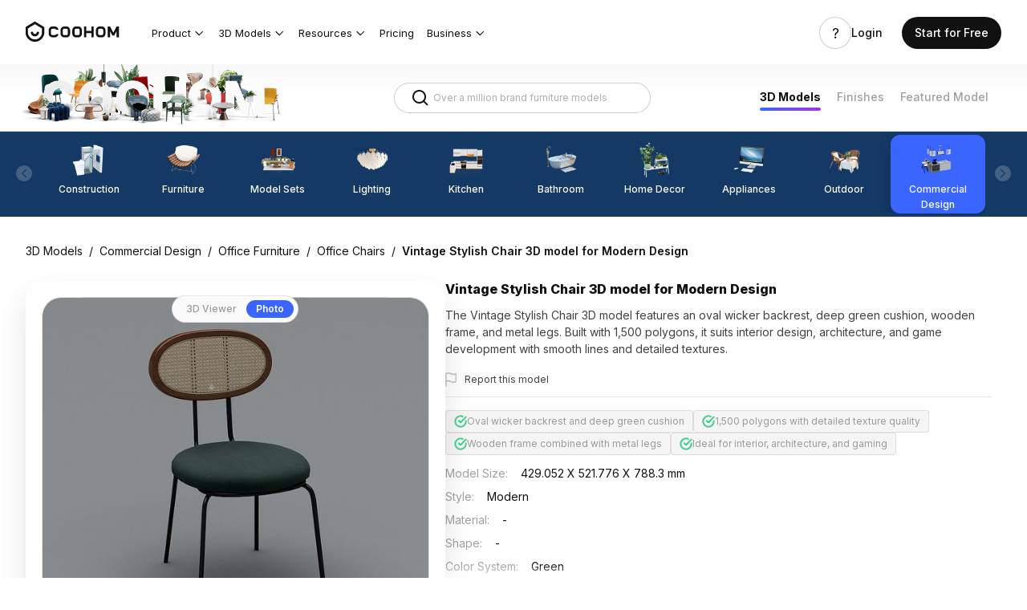

--- FILE ---
content_type: application/javascript
request_url: https://qhstatic-us-s3.coohom.com/__p/static/-i18n-fe-middleware-payment-micro/micros/payment-micro/entry.909297412bc2a7aadffb.js?pn=coohom-micros-cmn-middleware-cmn-payment&ps=1669172
body_size: 189199
content:
(()=>{var Ro=Object.defineProperty,Io=Object.defineProperties;var So=Object.getOwnPropertyDescriptors;var Kn=Object.getOwnPropertySymbols;var xo=Object.prototype.hasOwnProperty,Lo=Object.prototype.propertyIsEnumerable;var Zn=(pr,dr,ke)=>dr in pr?Ro(pr,dr,{enumerable:!0,configurable:!0,writable:!0,value:ke}):pr[dr]=ke,Or=(pr,dr)=>{for(var ke in dr||(dr={}))xo.call(dr,ke)&&Zn(pr,ke,dr[ke]);if(Kn)for(var ke of Kn(dr))Lo.call(dr,ke)&&Zn(pr,ke,dr[ke]);return pr},jn=(pr,dr)=>Io(pr,So(dr));var Bo=(pr,dr)=>()=>(dr||pr((dr={exports:{}}).exports,dr),dr.exports);var Er=(pr,dr,ke)=>new Promise((Lr,m)=>{var _=o=>{try{t(ke.next(o))}catch(n){m(n)}},e=o=>{try{t(ke.throw(o))}catch(n){m(n)}},t=o=>o.done?Lr(o.value):Promise.resolve(o.value).then(_,e);t((ke=ke.apply(pr,dr)).next())});var Uo=Bo((yr,Pr)=>{var wo=document.currentScript&&(document.currentScript.src||"").split("?")[1]||"",Xr=typeof window=="object"?window:{};(()=>{var pr={75117:(m,_,e)=>{"use strict";e.d(_,{Ee:()=>P});var t=e(93324),o=e(87462),n=e(27062),a=e.n(n),i=e(85227),l=e(20867),u=e(65106),f=e(94184),p=e.n(f);e(77851);var h={"avatar-wrap":"Image-avatar-wrap_4c8dd","img-wrap":"Image-img-wrap_a2622","skeleton-wrap":"Image-skeleton-wrap_46937",avatarWrap:"Image-avatar-wrap_4c8dd",imgWrap:"Image-img-wrap_a2622",skeletonWrap:"Image-skeleton-wrap_46937"},v="//qhstaticssl.kujiale.com",g="//qhstaticssl.coohom.com";function E(x){var A=arguments.length>1&&arguments[1]!==void 0?arguments[1]:window==null?void 0:window.g_cdnDomain,D=A;if(D&&!(D!=null&&D.includes("//"))&&(D="//".concat(D)),D&&x){if(x.includes(v))return x.replace(v,D);if(x.includes(g))return x.replace(g,D);if(/^\/\//.test(x))return"https:".concat(x);if(!x.includes("http")&&!x.includes("data:image/"))return"".concat(D).concat(x)}return x}function P(x){var A=E(x.src||"",x.contextCdnDomain);return a().createElement(i.ZP,(0,o.Z)({},x,{src:A}))}P.defaultProps={loadingType:"skeleton"};function O(x){var A=x.src||"/newt/32/image/png/1545120507401/F3C2A4A4758F17DC6C2A35576C9B97F6.png",D=x.className,C=x.width,R=C,T=(0,n.useState)(!0),S=(0,t.Z)(T,2),I=S[0],N=S[1],w=function(H){return N((H==null?void 0:H.loadStatus)!=="loaded")};return a().createElement("div",{className:h["avatar-wrap"]},I&&a().createElement(l.Z,{className:h["skeleton-wrap"],active:!0,type:"block",style:{width:C,height:R}}),a().createElement(P,(0,o.Z)({},x,{className:p()(D,h["img-wrap"]),src:A,height:R,component:"img",loading:"lazy",onLoaded:w})))}function M(x){var A=x.src,D=x.mobileSrc,C=(0,u.G)(["(max-width: 1023px)"],["mobile"],"pc");return a().createElement(P,(0,o.Z)({},x,{src:C==="mobile"?D:A}))}P.Avatar=O,P.Mobile=M;var b=function(A,D){var C=D||{},R=C.contextCdnDomain,T=C.size,S=C.resizeMode,I=S===void 0?"fill":S,N=[];N.push("m_".concat(I)),T!=null&&T.width&&N.push("w_".concat(T.width)),T!=null&&T.height&&N.push("h_".concat(T.height));var w=N.length>0?",".concat(N.join(",")):"",k="?x-oss-process=image/resize".concat(w,"/format,webp");return"".concat(E(A,R)).concat(k)}},32753:(m,_,e)=>{"use strict";e.d(_,{V:()=>i});var t=e(87462),o=e(27062),n=e.n(o),a=e(72601),i=n().forwardRef(function(u,f){return n().createElement(a.Z,(0,t.Z)({ref:f,viewBox:"0 0 1024 1024"},u),n().createElement("path",{d:"M821.888 143.104a21.333333 21.333333 0 0 1 30.208 0l30.122667 30.122667a21.333333 21.333333 0 0 1 0 30.208l-309.205334 309.248 309.205334 309.205333a21.333333 21.333333 0 0 1 0 30.208l-30.122667 30.122667a21.333333 21.333333 0 0 1-30.208 0l-309.205333-309.205334-309.248 309.205334a21.333333 21.333333 0 0 1-30.208 0l-30.122667-30.122667a21.333333 21.333333 0 0 1 0-30.208l309.248-309.205333-309.248-309.248a21.333333 21.333333 0 0 1 0-30.208l30.122667-30.122667a21.333333 21.333333 0 0 1 30.208 0l309.248 309.248 309.205333-309.248z"}))}),l=null},97390:(m,_,e)=>{"use strict";e.d(_,{Z:()=>pe});var t=e(9669),o=e.n(t),n=e(31955);function a(z,j){return u(z)||l(z,j)||p(z,j)||i()}function i(){throw new TypeError(`Invalid attempt to destructure non-iterable instance.
In order to be iterable, non-array objects must have a [Symbol.iterator]() method.`)}function l(z,j){var X=z==null?null:typeof Symbol!="undefined"&&z[Symbol.iterator]||z["@@iterator"];if(X!=null){var le,Me,ce,Pe,ue=[],Ce=!0,Re=!1;try{if(ce=(X=X.call(z)).next,j===0){if(Object(X)!==X)return;Ce=!1}else for(;!(Ce=(le=ce.call(X)).done)&&(ue.push(le.value),ue.length!==j);Ce=!0);}catch(ye){Re=!0,Me=ye}finally{try{if(!Ce&&X.return!=null&&(Pe=X.return(),Object(Pe)!==Pe))return}finally{if(Re)throw Me}}return ue}}function u(z){if(Array.isArray(z))return z}function f(z,j){var X=typeof Symbol!="undefined"&&z[Symbol.iterator]||z["@@iterator"];if(!X){if(Array.isArray(z)||(X=p(z))||j&&z&&typeof z.length=="number"){X&&(z=X);var le=0,Me=function(){};return{s:Me,n:function(){return le>=z.length?{done:!0}:{done:!1,value:z[le++]}},e:function(Re){throw Re},f:Me}}throw new TypeError(`Invalid attempt to iterate non-iterable instance.
In order to be iterable, non-array objects must have a [Symbol.iterator]() method.`)}var ce,Pe=!0,ue=!1;return{s:function(){X=X.call(z)},n:function(){var Re=X.next();return Pe=Re.done,Re},e:function(Re){ue=!0,ce=Re},f:function(){try{Pe||X.return==null||X.return()}finally{if(ue)throw ce}}}}function p(z,j){if(z){if(typeof z=="string")return h(z,j);var X={}.toString.call(z).slice(8,-1);return X==="Object"&&z.constructor&&(X=z.constructor.name),X==="Map"||X==="Set"?Array.from(z):X==="Arguments"||/^(?:Ui|I)nt(?:8|16|32)(?:Clamped)?Array$/.test(X)?h(z,j):void 0}}function h(z,j){(j==null||j>z.length)&&(j=z.length);for(var X=0,le=Array(j);X<j;X++)le[X]=z[X];return le}var v=o().CancelToken,g=[],E=function(j){var X;j.cancelToken=new v(function(ue){X=ue});for(var le="".concat(j.url,"&").concat(j.method,"&").concat(JSON.stringify(j.params),"&").concat(JSON.stringify(j.data)),Me=0,ce=g;Me<ce.length;Me++){var Pe=ce[Me];if(Pe.u===le)return X&&X("Duplicated request canceled"),j}return g.push({u:le}),j},P=function(j){var X=j.config,le=X.url||"";return X.baseURL!=="/"&&(le=le.replace(X.baseURL||"","")),O("".concat(le,"&").concat(X.method)),j},O=function(j){var X=f(g.entries()),le;try{for(X.s();!(le=X.n()).done;){var Me=a(le.value,2),ce=Me[0],Pe=Me[1];if(Pe.u===j){g.splice(ce,1);break}}}catch(ue){X.e(ue)}finally{X.f()}},M=function(j){return j};const b=M;var x=function(j){var X=j.headers;return X||(X={}),X["x-qh-locale"]=n.Z.get("qh-locale")||n.Z.get("qh-cm-fe-locale")||"en_US",j.headers=X,j};const A=x;var D=function(j){var X=j.headers,le=j.data,Me=j.params;if(X||(X={}),le||Me){var ce=(le||Me).trackerId;ce&&(X["x-coohom-tracker-id"]=ce)}return j.headers=X,j};const C=D;function R(z){return R=typeof Symbol=="function"&&typeof Symbol.iterator=="symbol"?function(j){return typeof j}:function(j){return j&&typeof Symbol=="function"&&j.constructor===Symbol&&j!==Symbol.prototype?"symbol":typeof j},R(z)}function T(z,j){var X=Object.keys(z);if(Object.getOwnPropertySymbols){var le=Object.getOwnPropertySymbols(z);j&&(le=le.filter(function(Me){return Object.getOwnPropertyDescriptor(z,Me).enumerable})),X.push.apply(X,le)}return X}function S(z){for(var j=1;j<arguments.length;j++){var X=arguments[j]!=null?arguments[j]:{};j%2?T(Object(X),!0).forEach(function(le){I(z,le,X[le])}):Object.getOwnPropertyDescriptors?Object.defineProperties(z,Object.getOwnPropertyDescriptors(X)):T(Object(X)).forEach(function(le){Object.defineProperty(z,le,Object.getOwnPropertyDescriptor(X,le))})}return z}function I(z,j,X){return(j=N(j))in z?Object.defineProperty(z,j,{value:X,enumerable:!0,configurable:!0,writable:!0}):z[j]=X,z}function N(z){var j=w(z,"string");return R(j)=="symbol"?j:j+""}function w(z,j){if(R(z)!="object"||!z)return z;var X=z[Symbol.toPrimitive];if(X!==void 0){var le=X.call(z,j||"default");if(R(le)!="object")return le;throw new TypeError("@@toPrimitive must return a primitive value.")}return(j==="string"?String:Number)(z)}var k=new URLSearchParams(window.location.search),H=o().create({baseURL:"/",timeout:300*1e3,headers:{"x-csrf-token":n.Z.get("csrfToken")||"","x-mock-ip":k.get("mockIp")||"","x-mock-country":k.get("mockCountry")||"","x-mock-group":k.get("mockGroup")||""}}),te=o().create(H.defaults),W=o().create({baseURL:"/gateway",timeout:300*1e3});function U(z){if(o().isCancel(z))return new Promise(function(){});var j=z.config,X=j.url||"";return j.baseURL!=="/"&&(X=X.replace(j.baseURL||"","")),O("".concat(X,"&").concat(j.method)),Promise.reject(z)}V(H),V(te),V(W),te.interceptors.response.use(function(z){return z},function(z){z.response.status===401&&(window.location.href="/user/signin?redirecturl=".concat(window.location.href))});function V(z){z.interceptors.request.use(C),z.interceptors.request.use(b),z.interceptors.request.use(A),z.interceptors.response.use(P,U)}function ne(z,j){var X=o().create(z);return j&&X.interceptors.request.use(b),X.interceptors.request.use(A),X.interceptors.request.use(E),X.interceptors.response.use(P,U),X}function re(z,j){return ne(S(S({},z),{},{baseURL:"/"}),j)}function _e(z,j){return ne(S(S({},z),{},{baseURL:"/gateway"}),j)}var xe={local:H,site:te,gateway:W,createInstance:ne,createLocalInstance:re,createGatewayInstance:_e};const pe=xe},49277:(m,_,e)=>{"use strict";e.d(_,{Iu:()=>M,LL:()=>E});var t=e(15861),o=e(1413),n=e(64687),a=e.n(n),i=e(36609),l=e(63530),u=e(68718),f=e(42473),p=e.n(f),h="translation",v={getCurrentLocale:l.X.getCurrentLocale};function g(A,D){var C=!1,R={},T={};if(A.resourcesNamespace)T=window[A.resourcesNamespace]||{};else{if(!A.resources||!A.lng||!A.resources[A.lng])return;T=A.resources[A.lng]}if(A.packages.forEach(function(S){var I=T[S];I&&Object.keys(I).forEach(function(N){if(C=!0,R.hasOwnProperty(N)){var w=R[N][D];R[N][D]=(0,o.Z)((0,o.Z)({},w),I[N])}else R[N]={},R[N][D]=I[N]})}),C)return R}function E(A,D){return P.apply(this,arguments)}function P(){return P=(0,t.Z)(a().mark(function A(D,C){var R;return a().wrap(function(S){for(;;)switch(S.prev=S.next){case 0:if(C){S.next=3;break}return S.next=3,i.ZP.use(u.Db).init({lng:"en",debug:D.debug||!1,ns:h,react:{useSuspense:!1}});case 3:if(R=g(D,h),!D.resourcesNamespace&&!D.resources&&p()(!D.resourcesNamespace&&!D.resources,"[Coohom L10N: I18N]\uFF0C`I18nInitOptions` should set property `resourcesNamespace` or `resources`."),!(D.lng&&R)){S.next=14;break}if(!D.dynamic){S.next=12;break}return i.ZP.addResourceBundle(D.lng,h,R[D.lng][h]),S.next=10,i.ZP.changeLanguage(D.lng);case 10:S.next=14;break;case 12:return S.next=14,i.ZP.init({debug:D.debug||!1,resources:R,ns:h,lng:D.lng,interpolation:D.interpolation||{escapeValue:!1},react:{useSuspense:!0}});case 14:case"end":return S.stop()}},A)})),P.apply(this,arguments)}function O(){var A=useTranslation(),D=A.t;return{t:function(R,T){return D(R,T)}}}function M(A,D){return i.ZP.t(A,D)||A}var b=typeof window!="undefined";function x(A,D){D&&D(),l.X.storage(A),window.location.reload()}b&&(window.changeLanguage=x)},62634:(m,_,e)=>{"use strict";e.d(_,{Mi:()=>o,xG:()=>i});var t=e(49657),o={AED:"AED",AFN:"Af",ALL:"L",AMD:"\u058F",ANG:"\u0192",AOA:"Kz",ARS:"$",AUD:"A$",AWG:"\u0192",AZN:"\u20BC",BAM:"KM",BBD:"$",BDT:"\u09F3",BGN:"\u043B\u0432",BIF:"FBu",BMD:"$",BND:"$",BOB:"Bs",BRL:"R$",BSD:"$",BWP:"P",BYN:"Br",BZD:"BZ$",CAD:"C$",CHF:"CHF",CLP:"$",CNY:"\xA5",CRC:"\u20A1",CVE:"Esc",CZK:"K\u010D",DJF:"Fdj",DKK:"kr",DOP:"$",DZD:"DA",EGP:"\xA3E",ETB:"Br",EUR:"\u20AC",FJD:"$",FKP:"\xA3",GBP:"\xA3",GEL:"\u20BE",GIP:"\xA3",GMD:"D",GNF:"FG",GTQ:"Q",GYD:"$",HKD:"HK$",HNL:"L",HTG:"G",IDR:"Rp",ILS:"\u20AA",INR:"\u20B9",JMD:"J$",JPY:"\xA5",KES:"KSh",KGS:"\u0441",KMF:"CF",KRW:"\u20A9",KYD:"$",KZT:"\u20B8",LKR:"Rs",LRD:"$",LSL:"L",MAD:"DH",MDL:"L",MKD:"\u0434\u0435\u043D",MOP:"MOP$",MUR:"\u20A8",MVR:"Rf",MXN:"$",MYR:"RM",MZN:"MT",NAD:"N$",NGN:"\u20A6",NIO:"C$",NOK:"kr",NPR:"\u20A8",NZD:"NZ$",PAB:"B/.",PEN:"S/",PGK:"K",PHP:"\u20B1",PKR:"\u20A8",PLN:"z\u0142",PYG:"\u20B2",QAR:"QR",RON:"lei",RSD:"\u0434\u0438\u043D",RUB:"\u20BD",RWF:"FRw",SAR:"SR",SBD:"$",SCR:"SR",SEK:"kr",SGD:"S$",SHP:"\xA3",SOS:"Sh",SRD:"$",SZL:"E",THB:"\u0E3F",TJS:"SM",TOP:"T$",TRY:"\u20BA",TTD:"TT$",UAH:"\u20B4",USD:"$",UYU:"$U",VND:"\u20AB",VUV:"Vt",WST:"WS$",XAF:"FCFA",XCD:"$",XOF:"CFA",XPF:"CFP",ZAR:"R",ZMW:"ZK"},n={AED:"en-AE",AFN:"fa-AF",ALL:"sq-AL",AMD:"hy-AM",ANG:"nl-CW",AOA:"pt-AO",ARS:"es-AR",AUD:"en-AU",AWG:"nl-AW",AZN:"az-AZ",BAM:"bs-BA",BBD:"en-BB",BDT:"bn-BD",BGN:"bg-BG",BIF:"fr-BI",BMD:"en-BM",BND:"ms-BN",BOB:"es-BO",BRL:"pt-BR",BSD:"en-BS",BWP:"en-BW",BYN:"be-BY",BZD:"en-BZ",CAD:"en-CA",CHF:"de-CH",CLP:"es-CL",CNY:"zh-CN",CRC:"es-CR",CVE:"pt-CV",CZK:"cs-CZ",DJF:"fr-DJ",DKK:"da-DK",DOP:"es-DO",DZD:"ar-DZ",EGP:"en-EG",ETB:"am-ET",EUR:"en-GB",FJD:"en-FJ",FKP:"en-FK",GBP:"en-GB",GEL:"ka-GE",GIP:"en-GI",GMD:"en-GM",GNF:"fr-GN",GTQ:"es-GT",GYD:"en-GY",HKD:"zh-HK",HNL:"es-HN",HTG:"fr-HT",IDR:"id-ID",ILS:"he-IL",INR:"hi-IN",JMD:"en-JM",JPY:"ja-JP",KES:"sw-KE",KGS:"ky-KG",KMF:"fr-KM",KRW:"ko-KR",KYD:"en-KY",KZT:"kk-KZ",LKR:"si-LK",LRD:"en-LR",LSL:"en-LS",MAD:"ar-MA",MDL:"ro-MD",MKD:"mk-MK",MOP:"zh-MO",MUR:"en-MU",MVR:"dv-MV",MXN:"es-MX",MYR:"ms-MY",MZN:"pt-MZ",NAD:"en-NA",NGN:"en-NG",NIO:"es-NI",NOK:"nb-NO",NPR:"ne-NP",NZD:"en-NZ",PAB:"es-PA",PEN:"es-PE",PGK:"en-PG",PHP:"fil-PH",PKR:"ur-PK",PLN:"pl-PL",PYG:"es-PY",QAR:"ar-QA",RON:"ro-RO",RSD:"sr-RS",RUB:"ru-RU",RWF:"rw-RW",SAR:"en-SA",SBD:"en-SB",SCR:"en-SC",SEK:"sv-SE",SGD:"en-SG",SHP:"en-SH",SOS:"so-SO",SRD:"nl-SR",SZL:"en-SZ",THB:"th-TH",TJS:"tg-TJ",TOP:"to-TO",TRY:"tr-TR",TTD:"en-TT",TWD:"zh-TW",UAH:"uk-UA",USD:"en-US",UYU:"es-UY",VND:"vi-VN",VUV:"en-VU",WST:"sm-WS",XAF:"fr-CM",XCD:"en-DM",XOF:"fr-BJ",XPF:"fr-PF",ZAR:"en-ZA",ZMW:"en-ZM"},a=["MYR","AED","EGP","RON","SAR","TRY"];function i(l,u){var f=arguments.length>2&&arguments[2]!==void 0?arguments[2]:"compact",p=arguments.length>3&&arguments[3]!==void 0?arguments[3]:t.U.getCurrentLocale();try{var h=n[l]||p.replace(/_/g,"-"),v=new Intl.NumberFormat(h,{style:"currency",currency:l,notation:f==="compact"&&a.includes(l)?"standard":f,roundingMode:"trunc"});return v.format(u)}catch(g){return console.error("currencyDisplayByCompact error:",g),"".concat(o[l]).concat(u)}}},62332:(m,_,e)=>{"use strict";e.d(_,{Z:()=>o});var t=null,o="en_US"},63530:(m,_,e)=>{"use strict";e.d(_,{X:()=>l});var t=e(31955),o=e(62332),n=e(26019),a="qh-cm-fe-locale",i="qh-locale",l={storage:function(f){try{t.Z.set(i,f,{expires:365*10}),t.Z.set(a,f,{expires:365*10})}catch(p){(0,n.ZP)(!1,"[coohom/l10n] [storage cookie] \u6D4F\u89C8\u5668\u53EF\u80FD\u5904\u4E8E\u9690\u8EAB\u6A21\u5F0F\u6216\u5DF2\u7ECF\u635F\u574F\uFF01")}},getCurrentLocale:function(){return window.g_locale||window.__G_LOCALE__||o.Z},initLocale:function(){var f=this.getCurrentLocale();return window.currentLocale=f,f}}},49657:(m,_,e)=>{"use strict";e.d(_,{U:()=>o});var t=e(63530),o={getCurrentLocale:t.X.getCurrentLocale};function n(l){if(l.resourcesNamespace){var u=window[l.resourcesNamespace]||{},f={};return l.packages.forEach(function(p){var h=u[p]||{};Object.keys(h).forEach(function(v){f=Object.assign({},f,h[v])})}),f}else return l.resources||{}}function a(l,u,f,p){var h=new RegExp("".concat(f,"(.*?)").concat(p),"g");return l.replace(h,function(v,g){return u[g.trim()]})}function i(l){var u=n(l),f=l.prefix||"{{",p=l.suffix||"}}";return{translate:function(v,g,E,P){var O=E||f,M=P||p;if(g){var b=u[v];return b?a(b,g,O,M):v}else return u[v]||v}}}},25401:(m,_,e)=>{"use strict";e.d(_,{L9:()=>M,cl:()=>P});var t=e(71002),o=e(4942),n=e(15861),a=e(81580),i=e.n(a);function l(){"use strict";/*! regenerator-runtime -- Copyright (c) 2014-present, Facebook, Inc. -- license (MIT): https://github.com/facebook/regenerator/blob/main/LICENSE */l=function(){return x};var x={},A=Object.prototype,D=A.hasOwnProperty,C=Object.defineProperty||function(Pe,ue,Ce){Pe[ue]=Ce.value},R=typeof Symbol=="function"?Symbol:{},T=R.iterator||"@@iterator",S=R.asyncIterator||"@@asyncIterator",I=R.toStringTag||"@@toStringTag";function N(Pe,ue,Ce){return Object.defineProperty(Pe,ue,{value:Ce,enumerable:!0,configurable:!0,writable:!0}),Pe[ue]}try{N({},"")}catch(Pe){N=function(Ce,Re,ye){return Ce[Re]=ye}}function w(Pe,ue,Ce,Re){var ye=ue&&ue.prototype instanceof te?ue:te,ee=Object.create(ye.prototype),We=new le(Re||[]);return C(ee,"_invoke",{value:pe(Pe,Ce,We)}),ee}function k(Pe,ue,Ce){try{return{type:"normal",arg:Pe.call(ue,Ce)}}catch(Re){return{type:"throw",arg:Re}}}x.wrap=w;var H={};function te(){}function W(){}function U(){}var V={};N(V,T,function(){return this});var ne=Object.getPrototypeOf,re=ne&&ne(ne(Me([])));re&&re!==A&&D.call(re,T)&&(V=re);var _e=U.prototype=te.prototype=Object.create(V);function xe(Pe){["next","throw","return"].forEach(function(ue){N(Pe,ue,function(Ce){return this._invoke(ue,Ce)})})}function we(Pe,ue){function Ce(ye,ee,We,nt){var De=k(Pe[ye],Pe,ee);if(De.type!=="throw"){var Se=De.arg,Ze=Se.value;return Ze&&(0,t.Z)(Ze)=="object"&&D.call(Ze,"__await")?ue.resolve(Ze.__await).then(function(Qe){Ce("next",Qe,We,nt)},function(Qe){Ce("throw",Qe,We,nt)}):ue.resolve(Ze).then(function(Qe){Se.value=Qe,We(Se)},function(Qe){return Ce("throw",Qe,We,nt)})}nt(De.arg)}var Re;C(this,"_invoke",{value:function(ee,We){function nt(){return new ue(function(De,Se){Ce(ee,We,De,Se)})}return Re=Re?Re.then(nt,nt):nt()}})}function pe(Pe,ue,Ce){var Re="suspendedStart";return function(ye,ee){if(Re==="executing")throw new Error("Generator is already running");if(Re==="completed"){if(ye==="throw")throw ee;return ce()}for(Ce.method=ye,Ce.arg=ee;;){var We=Ce.delegate;if(We){var nt=z(We,Ce);if(nt){if(nt===H)continue;return nt}}if(Ce.method==="next")Ce.sent=Ce._sent=Ce.arg;else if(Ce.method==="throw"){if(Re==="suspendedStart")throw Re="completed",Ce.arg;Ce.dispatchException(Ce.arg)}else Ce.method==="return"&&Ce.abrupt("return",Ce.arg);Re="executing";var De=k(Pe,ue,Ce);if(De.type==="normal"){if(Re=Ce.done?"completed":"suspendedYield",De.arg===H)continue;return{value:De.arg,done:Ce.done}}De.type==="throw"&&(Re="completed",Ce.method="throw",Ce.arg=De.arg)}}}function z(Pe,ue){var Ce=ue.method,Re=Pe.iterator[Ce];if(Re===void 0)return ue.delegate=null,Ce==="throw"&&Pe.iterator.return&&(ue.method="return",ue.arg=void 0,z(Pe,ue),ue.method==="throw")||Ce!=="return"&&(ue.method="throw",ue.arg=new TypeError("The iterator does not provide a '"+Ce+"' method")),H;var ye=k(Re,Pe.iterator,ue.arg);if(ye.type==="throw")return ue.method="throw",ue.arg=ye.arg,ue.delegate=null,H;var ee=ye.arg;return ee?ee.done?(ue[Pe.resultName]=ee.value,ue.next=Pe.nextLoc,ue.method!=="return"&&(ue.method="next",ue.arg=void 0),ue.delegate=null,H):ee:(ue.method="throw",ue.arg=new TypeError("iterator result is not an object"),ue.delegate=null,H)}function j(Pe){var ue={tryLoc:Pe[0]};1 in Pe&&(ue.catchLoc=Pe[1]),2 in Pe&&(ue.finallyLoc=Pe[2],ue.afterLoc=Pe[3]),this.tryEntries.push(ue)}function X(Pe){var ue=Pe.completion||{};ue.type="normal",delete ue.arg,Pe.completion=ue}function le(Pe){this.tryEntries=[{tryLoc:"root"}],Pe.forEach(j,this),this.reset(!0)}function Me(Pe){if(Pe){var ue=Pe[T];if(ue)return ue.call(Pe);if(typeof Pe.next=="function")return Pe;if(!isNaN(Pe.length)){var Ce=-1,Re=function ye(){for(;++Ce<Pe.length;)if(D.call(Pe,Ce))return ye.value=Pe[Ce],ye.done=!1,ye;return ye.value=void 0,ye.done=!0,ye};return Re.next=Re}}return{next:ce}}function ce(){return{value:void 0,done:!0}}return W.prototype=U,C(_e,"constructor",{value:U,configurable:!0}),C(U,"constructor",{value:W,configurable:!0}),W.displayName=N(U,I,"GeneratorFunction"),x.isGeneratorFunction=function(Pe){var ue=typeof Pe=="function"&&Pe.constructor;return!!ue&&(ue===W||(ue.displayName||ue.name)==="GeneratorFunction")},x.mark=function(Pe){return Object.setPrototypeOf?Object.setPrototypeOf(Pe,U):(Pe.__proto__=U,N(Pe,I,"GeneratorFunction")),Pe.prototype=Object.create(_e),Pe},x.awrap=function(Pe){return{__await:Pe}},xe(we.prototype),N(we.prototype,S,function(){return this}),x.AsyncIterator=we,x.async=function(Pe,ue,Ce,Re,ye){ye===void 0&&(ye=Promise);var ee=new we(w(Pe,ue,Ce,Re),ye);return x.isGeneratorFunction(ue)?ee:ee.next().then(function(We){return We.done?We.value:ee.next()})},xe(_e),N(_e,I,"Generator"),N(_e,T,function(){return this}),N(_e,"toString",function(){return"[object Generator]"}),x.keys=function(Pe){var ue=Object(Pe),Ce=[];for(var Re in ue)Ce.push(Re);return Ce.reverse(),function ye(){for(;Ce.length;){var ee=Ce.pop();if(ee in ue)return ye.value=ee,ye.done=!1,ye}return ye.done=!0,ye}},x.values=Me,le.prototype={constructor:le,reset:function(ue){if(this.prev=0,this.next=0,this.sent=this._sent=void 0,this.done=!1,this.delegate=null,this.method="next",this.arg=void 0,this.tryEntries.forEach(X),!ue)for(var Ce in this)Ce.charAt(0)==="t"&&D.call(this,Ce)&&!isNaN(+Ce.slice(1))&&(this[Ce]=void 0)},stop:function(){this.done=!0;var ue=this.tryEntries[0].completion;if(ue.type==="throw")throw ue.arg;return this.rval},dispatchException:function(ue){if(this.done)throw ue;var Ce=this;function Re(Se,Ze){return We.type="throw",We.arg=ue,Ce.next=Se,Ze&&(Ce.method="next",Ce.arg=void 0),!!Ze}for(var ye=this.tryEntries.length-1;ye>=0;--ye){var ee=this.tryEntries[ye],We=ee.completion;if(ee.tryLoc==="root")return Re("end");if(ee.tryLoc<=this.prev){var nt=D.call(ee,"catchLoc"),De=D.call(ee,"finallyLoc");if(nt&&De){if(this.prev<ee.catchLoc)return Re(ee.catchLoc,!0);if(this.prev<ee.finallyLoc)return Re(ee.finallyLoc)}else if(nt){if(this.prev<ee.catchLoc)return Re(ee.catchLoc,!0)}else{if(!De)throw new Error("try statement without catch or finally");if(this.prev<ee.finallyLoc)return Re(ee.finallyLoc)}}}},abrupt:function(ue,Ce){for(var Re=this.tryEntries.length-1;Re>=0;--Re){var ye=this.tryEntries[Re];if(ye.tryLoc<=this.prev&&D.call(ye,"finallyLoc")&&this.prev<ye.finallyLoc){var ee=ye;break}}ee&&(ue==="break"||ue==="continue")&&ee.tryLoc<=Ce&&Ce<=ee.finallyLoc&&(ee=null);var We=ee?ee.completion:{};return We.type=ue,We.arg=Ce,ee?(this.method="next",this.next=ee.finallyLoc,H):this.complete(We)},complete:function(ue,Ce){if(ue.type==="throw")throw ue.arg;return ue.type==="break"||ue.type==="continue"?this.next=ue.arg:ue.type==="return"?(this.rval=this.arg=ue.arg,this.method="return",this.next="end"):ue.type==="normal"&&Ce&&(this.next=Ce),H},finish:function(ue){for(var Ce=this.tryEntries.length-1;Ce>=0;--Ce){var Re=this.tryEntries[Ce];if(Re.finallyLoc===ue)return this.complete(Re.completion,Re.afterLoc),X(Re),H}},catch:function(ue){for(var Ce=this.tryEntries.length-1;Ce>=0;--Ce){var Re=this.tryEntries[Ce];if(Re.tryLoc===ue){var ye=Re.completion;if(ye.type==="throw"){var ee=ye.arg;X(Re)}return ee}}throw new Error("illegal catch attempt")},delegateYield:function(ue,Ce,Re){return this.delegate={iterator:Me(ue),resultName:Ce,nextLoc:Re},this.method==="next"&&(this.arg=void 0),H}},x}function u(x,A){var D=Object.keys(x);if(Object.getOwnPropertySymbols){var C=Object.getOwnPropertySymbols(x);A&&(C=C.filter(function(R){return Object.getOwnPropertyDescriptor(x,R).enumerable})),D.push.apply(D,C)}return D}function f(x){for(var A=1;A<arguments.length;A++){var D=arguments[A]!=null?arguments[A]:{};A%2?u(Object(D),!0).forEach(function(C){(0,o.Z)(x,C,D[C])}):Object.getOwnPropertyDescriptors?Object.defineProperties(x,Object.getOwnPropertyDescriptors(D)):u(Object(D)).forEach(function(C){Object.defineProperty(x,C,Object.getOwnPropertyDescriptor(D,C))})}return x}var p;function h(){return new Promise(function(x){var A=new XMLHttpRequest;A.timeout=3e3,A.responseType="json",A.open("GET","/api/account/cookie/qhdi",!0),A.onload=function(){if(this.status===200||this.status===304){var D=A.response;D&&D.c==="0"?x(D.d):x("")}else x("")},A.ontimeout=function(D){x("")},A.onerror=function(D){x("")},A.send(null)})}function v(){try{for(var x=sessionStorage.getItem("utm_info"),A=JSON.parse(x||"{}"),D={},C=0,R=Object.keys(A);C<R.length;C++){var T=R[C],S="utm"+T.charAt(0).toUpperCase()+T.slice(1);D[S]=A[T]}return D}catch(I){return console.error(I),{}}}function g(){return E.apply(this,arguments)}function E(){return E=(0,n.Z)(l().mark(function x(){var A,D,C,R,T,S,I,N,w,k,H,te,W=arguments;return l().wrap(function(V){for(;;)switch(V.prev=V.next){case 0:if(A=W.length>0&&W[0]!==void 0?W[0]:{},!p){V.next=3;break}return V.abrupt("return",p);case 3:if(C=A.decodeURI,R=A.getDeviceId,T=i().get("qhdi"),!(!T||A.qhdi&&A.qhdi!==T)){V.next=15;break}if(!A.qhdi){V.next=10;break}V.t0=A.qhdi,V.next=13;break;case 10:return V.next=12,h();case 12:V.t0=V.sent;case 13:S=V.t0,S&&(T=S,i().set("qhdi",S));case 15:return I=(D=window==null?void 0:window.g_kio)===null||D===void 0?void 0:D.userId,N=window.location.pathname+window.location.hash+window.location.search,w=T||"",k=v(),H=w,R&&(H=R()),te=f(f({},k),{},{userId:I||"",qhdi:w,uri:C?decodeURIComponent(N):N,ua:window.navigator.userAgent,deviceId:H,host:window.location.origin,referer:document.referrer}),p=te,V.abrupt("return",te);case 24:case"end":return V.stop()}},x)})),E.apply(this,arguments)}function P(x){return O.apply(this,arguments)}function O(){return O=(0,n.Z)(l().mark(function x(A){var D;return l().wrap(function(R){for(;;)switch(R.prev=R.next){case 0:return R.next=2,g(A);case 2:D=R.sent,window.$kio.log("CoohomVisitor",D),D.userId&&window.$kio.log("CoohomUserLogin",D);case 5:case"end":return R.stop()}},x)})),O.apply(this,arguments)}function M(x,A){return b.apply(this,arguments)}function b(){return b=(0,n.Z)(l().mark(function x(A,D){var C;return l().wrap(function(T){for(;;)switch(T.prev=T.next){case 0:return T.next=2,g();case 2:C=T.sent,window.$kio.log(A,f(f({},C),D));case 4:case"end":return T.stop()}},x)})),b.apply(this,arguments)}},81580:(m,_,e)=>{var t,o;/*!
* JavaScript Cookie v2.2.1
* https://github.com/js-cookie/js-cookie
*
* Copyright 2006, 2015 Klaus Hartl & Fagner Brack
* Released under the MIT license
*/(function(n){var a;if(t=n,o=typeof t=="function"?t.call(_,e,_,m):t,o!==void 0&&(m.exports=o),a=!0,m.exports=n(),a=!0,!a){var i=window.Cookies,l=window.Cookies=n();l.noConflict=function(){return window.Cookies=i,l}}})(function(){function n(){for(var l=0,u={};l<arguments.length;l++){var f=arguments[l];for(var p in f)u[p]=f[p]}return u}function a(l){return l.replace(/(%[0-9A-Z]{2})+/g,decodeURIComponent)}function i(l){function u(){}function f(h,v,g){if(typeof document!="undefined"){g=n({path:"/"},u.defaults,g),typeof g.expires=="number"&&(g.expires=new Date(new Date*1+g.expires*864e5)),g.expires=g.expires?g.expires.toUTCString():"";try{var E=JSON.stringify(v);/^[\{\[]/.test(E)&&(v=E)}catch(M){}v=l.write?l.write(v,h):encodeURIComponent(String(v)).replace(/%(23|24|26|2B|3A|3C|3E|3D|2F|3F|40|5B|5D|5E|60|7B|7D|7C)/g,decodeURIComponent),h=encodeURIComponent(String(h)).replace(/%(23|24|26|2B|5E|60|7C)/g,decodeURIComponent).replace(/[\(\)]/g,escape);var P="";for(var O in g)!g[O]||(P+="; "+O,g[O]!==!0&&(P+="="+g[O].split(";")[0]));return document.cookie=h+"="+v+P}}function p(h,v){if(typeof document!="undefined"){for(var g={},E=document.cookie?document.cookie.split("; "):[],P=0;P<E.length;P++){var O=E[P].split("="),M=O.slice(1).join("=");!v&&M.charAt(0)==='"'&&(M=M.slice(1,-1));try{var b=a(O[0]);if(M=(l.read||l)(M,b)||a(M),v)try{M=JSON.parse(M)}catch(x){}if(g[b]=M,h===b)break}catch(x){}}return h?g[h]:g}}return u.set=f,u.get=function(h){return p(h,!1)},u.getJSON=function(h){return p(h,!0)},u.remove=function(h,v){f(h,"",n(v,{expires:-1}))},u.defaults={},u.withConverter=i,u}return i(function(){})})},95513:(m,_,e)=>{"use strict";e.d(_,{j:()=>t});var t;(function(n){n.NEW_PURCHASE="NEW_PURCHASE",n.ADD_SEAT="ADD_SEAT",n.RENEW_NEXT_TERM="RENEW_NEXT_TERM"})(t||(t={}));var o;(function(n){n.PAYMENT_STATUS="PAYMENT_STATUS"})(o||(o={}))},26019:(m,_,e)=>{"use strict";e.d(_,{ZP:()=>f});var t={};function o(p,h){!p&&console!==void 0&&console.error("Warning: ".concat(h))}function n(p,h){!p&&console!==void 0&&console.warn("Note: ".concat(h))}function a(){t={}}function i(p,h,v){!h&&!t[v]&&(p(!1,v),t[v]=!0)}function l(p,h){i(o,p,h)}function u(p,h){i(n,p,h)}const f=l},71068:(m,_,e)=>{"use strict";e.d(_,{Z:()=>a});var t=e(45042),o=/^((children|dangerouslySetInnerHTML|key|ref|autoFocus|defaultValue|defaultChecked|innerHTML|suppressContentEditableWarning|suppressHydrationWarning|valueLink|abbr|accept|acceptCharset|accessKey|action|allow|allowUserMedia|allowPaymentRequest|allowFullScreen|allowTransparency|alt|async|autoComplete|autoPlay|capture|cellPadding|cellSpacing|challenge|charSet|checked|cite|classID|className|cols|colSpan|content|contentEditable|contextMenu|controls|controlsList|coords|crossOrigin|data|dateTime|decoding|default|defer|dir|disabled|disablePictureInPicture|download|draggable|encType|enterKeyHint|form|formAction|formEncType|formMethod|formNoValidate|formTarget|frameBorder|headers|height|hidden|high|href|hrefLang|htmlFor|httpEquiv|id|inputMode|integrity|is|keyParams|keyType|kind|label|lang|list|loading|loop|low|marginHeight|marginWidth|max|maxLength|media|mediaGroup|method|min|minLength|multiple|muted|name|nonce|noValidate|open|optimum|pattern|placeholder|playsInline|poster|preload|profile|radioGroup|readOnly|referrerPolicy|rel|required|reversed|role|rows|rowSpan|sandbox|scope|scoped|scrolling|seamless|selected|shape|size|sizes|slot|span|spellCheck|src|srcDoc|srcLang|srcSet|start|step|style|summary|tabIndex|target|title|translate|type|useMap|value|width|wmode|wrap|about|datatype|inlist|prefix|property|resource|typeof|vocab|autoCapitalize|autoCorrect|autoSave|color|incremental|fallback|inert|itemProp|itemScope|itemType|itemID|itemRef|on|option|results|security|unselectable|accentHeight|accumulate|additive|alignmentBaseline|allowReorder|alphabetic|amplitude|arabicForm|ascent|attributeName|attributeType|autoReverse|azimuth|baseFrequency|baselineShift|baseProfile|bbox|begin|bias|by|calcMode|capHeight|clip|clipPathUnits|clipPath|clipRule|colorInterpolation|colorInterpolationFilters|colorProfile|colorRendering|contentScriptType|contentStyleType|cursor|cx|cy|d|decelerate|descent|diffuseConstant|direction|display|divisor|dominantBaseline|dur|dx|dy|edgeMode|elevation|enableBackground|end|exponent|externalResourcesRequired|fill|fillOpacity|fillRule|filter|filterRes|filterUnits|floodColor|floodOpacity|focusable|fontFamily|fontSize|fontSizeAdjust|fontStretch|fontStyle|fontVariant|fontWeight|format|from|fr|fx|fy|g1|g2|glyphName|glyphOrientationHorizontal|glyphOrientationVertical|glyphRef|gradientTransform|gradientUnits|hanging|horizAdvX|horizOriginX|ideographic|imageRendering|in|in2|intercept|k|k1|k2|k3|k4|kernelMatrix|kernelUnitLength|kerning|keyPoints|keySplines|keyTimes|lengthAdjust|letterSpacing|lightingColor|limitingConeAngle|local|markerEnd|markerMid|markerStart|markerHeight|markerUnits|markerWidth|mask|maskContentUnits|maskUnits|mathematical|mode|numOctaves|offset|opacity|operator|order|orient|orientation|origin|overflow|overlinePosition|overlineThickness|panose1|paintOrder|pathLength|patternContentUnits|patternTransform|patternUnits|pointerEvents|points|pointsAtX|pointsAtY|pointsAtZ|preserveAlpha|preserveAspectRatio|primitiveUnits|r|radius|refX|refY|renderingIntent|repeatCount|repeatDur|requiredExtensions|requiredFeatures|restart|result|rotate|rx|ry|scale|seed|shapeRendering|slope|spacing|specularConstant|specularExponent|speed|spreadMethod|startOffset|stdDeviation|stemh|stemv|stitchTiles|stopColor|stopOpacity|strikethroughPosition|strikethroughThickness|string|stroke|strokeDasharray|strokeDashoffset|strokeLinecap|strokeLinejoin|strokeMiterlimit|strokeOpacity|strokeWidth|surfaceScale|systemLanguage|tableValues|targetX|targetY|textAnchor|textDecoration|textRendering|textLength|to|transform|u1|u2|underlinePosition|underlineThickness|unicode|unicodeBidi|unicodeRange|unitsPerEm|vAlphabetic|vHanging|vIdeographic|vMathematical|values|vectorEffect|version|vertAdvY|vertOriginX|vertOriginY|viewBox|viewTarget|visibility|widths|wordSpacing|writingMode|x|xHeight|x1|x2|xChannelSelector|xlinkActuate|xlinkArcrole|xlinkHref|xlinkRole|xlinkShow|xlinkTitle|xlinkType|xmlBase|xmlns|xmlnsXlink|xmlLang|xmlSpace|y|y1|y2|yChannelSelector|z|zoomAndPan|for|class|autofocus)|(([Dd][Aa][Tt][Aa]|[Aa][Rr][Ii][Aa]|x)-.*))$/,n=(0,t.Z)(function(i){return o.test(i)||i.charCodeAt(0)===111&&i.charCodeAt(1)===110&&i.charCodeAt(2)<91});const a=n},45042:(m,_,e)=>{"use strict";e.d(_,{Z:()=>o});function t(n){var a=Object.create(null);return function(i){return a[i]===void 0&&(a[i]=n(i)),a[i]}}const o=t},48285:(m,_,e)=>{"use strict";e.d(_,{Z:()=>o});function t(n){function a(j,X,le,Me,ce){for(var Pe=0,ue=0,Ce=0,Re=0,ye,ee,We=0,nt=0,De,Se=De=ye=0,Ze=0,Qe=0,Ye=0,pt=0,je=le.length,ut=je-1,yt,Ne="",mt="",wt="",Ht="",Wt;Ze<je;){if(ee=le.charCodeAt(Ze),Ze===ut&&ue+Re+Ce+Pe!==0&&(ue!==0&&(ee=ue===47?10:47),Re=Ce=Pe=0,je++,ut++),ue+Re+Ce+Pe===0){if(Ze===ut&&(0<Qe&&(Ne=Ne.replace(O,"")),0<Ne.trim().length)){switch(ee){case 32:case 9:case 59:case 13:case 10:break;default:Ne+=le.charAt(Ze)}ee=59}switch(ee){case 123:for(Ne=Ne.trim(),ye=Ne.charCodeAt(0),De=1,pt=++Ze;Ze<je;){switch(ee=le.charCodeAt(Ze)){case 123:De++;break;case 125:De--;break;case 47:switch(ee=le.charCodeAt(Ze+1)){case 42:case 47:e:{for(Se=Ze+1;Se<ut;++Se)switch(le.charCodeAt(Se)){case 47:if(ee===42&&le.charCodeAt(Se-1)===42&&Ze+2!==Se){Ze=Se+1;break e}break;case 10:if(ee===47){Ze=Se+1;break e}}Ze=Se}}break;case 91:ee++;case 40:ee++;case 34:case 39:for(;Ze++<ut&&le.charCodeAt(Ze)!==ee;);}if(De===0)break;Ze++}switch(De=le.substring(pt,Ze),ye===0&&(ye=(Ne=Ne.replace(P,"").trim()).charCodeAt(0)),ye){case 64:switch(0<Qe&&(Ne=Ne.replace(O,"")),ee=Ne.charCodeAt(1),ee){case 100:case 109:case 115:case 45:Qe=X;break;default:Qe=re}if(De=a(X,Qe,De,ee,ce+1),pt=De.length,0<xe&&(Qe=i(re,Ne,Ye),Wt=h(3,De,Qe,X,U,W,pt,ee,ce,Me),Ne=Qe.join(""),Wt!==void 0&&(pt=(De=Wt.trim()).length)===0&&(ee=0,De="")),0<pt)switch(ee){case 115:Ne=Ne.replace(I,p);case 100:case 109:case 45:De=Ne+"{"+De+"}";break;case 107:Ne=Ne.replace(C,"$1 $2"),De=Ne+"{"+De+"}",De=ne===1||ne===2&&f("@"+De,3)?"@-webkit-"+De+"@"+De:"@"+De;break;default:De=Ne+De,Me===112&&(De=(mt+=De,""))}else De="";break;default:De=a(X,i(X,Ne,Ye),De,Me,ce+1)}wt+=De,De=Ye=Qe=Se=ye=0,Ne="",ee=le.charCodeAt(++Ze);break;case 125:case 59:if(Ne=(0<Qe?Ne.replace(O,""):Ne).trim(),1<(pt=Ne.length))switch(Se===0&&(ye=Ne.charCodeAt(0),ye===45||96<ye&&123>ye)&&(pt=(Ne=Ne.replace(" ",":")).length),0<xe&&(Wt=h(1,Ne,X,j,U,W,mt.length,Me,ce,Me))!==void 0&&(pt=(Ne=Wt.trim()).length)===0&&(Ne="\0\0"),ye=Ne.charCodeAt(0),ee=Ne.charCodeAt(1),ye){case 0:break;case 64:if(ee===105||ee===99){Ht+=Ne+le.charAt(Ze);break}default:Ne.charCodeAt(pt-1)!==58&&(mt+=u(Ne,ye,ee,Ne.charCodeAt(2)))}Ye=Qe=Se=ye=0,Ne="",ee=le.charCodeAt(++Ze)}}switch(ee){case 13:case 10:ue===47?ue=0:1+ye===0&&Me!==107&&0<Ne.length&&(Qe=1,Ne+="\0"),0<xe*pe&&h(0,Ne,X,j,U,W,mt.length,Me,ce,Me),W=1,U++;break;case 59:case 125:if(ue+Re+Ce+Pe===0){W++;break}default:switch(W++,yt=le.charAt(Ze),ee){case 9:case 32:if(Re+Pe+ue===0)switch(We){case 44:case 58:case 9:case 32:yt="";break;default:ee!==32&&(yt=" ")}break;case 0:yt="\\0";break;case 12:yt="\\f";break;case 11:yt="\\v";break;case 38:Re+ue+Pe===0&&(Qe=Ye=1,yt="\f"+yt);break;case 108:if(Re+ue+Pe+V===0&&0<Se)switch(Ze-Se){case 2:We===112&&le.charCodeAt(Ze-3)===58&&(V=We);case 8:nt===111&&(V=nt)}break;case 58:Re+ue+Pe===0&&(Se=Ze);break;case 44:ue+Ce+Re+Pe===0&&(Qe=1,yt+="\r");break;case 34:case 39:ue===0&&(Re=Re===ee?0:Re===0?ee:Re);break;case 91:Re+ue+Ce===0&&Pe++;break;case 93:Re+ue+Ce===0&&Pe--;break;case 41:Re+ue+Pe===0&&Ce--;break;case 40:if(Re+ue+Pe===0){if(ye===0)switch(2*We+3*nt){case 533:break;default:ye=1}Ce++}break;case 64:ue+Ce+Re+Pe+Se+De===0&&(De=1);break;case 42:case 47:if(!(0<Re+Pe+Ce))switch(ue){case 0:switch(2*ee+3*le.charCodeAt(Ze+1)){case 235:ue=47;break;case 220:pt=Ze,ue=42}break;case 42:ee===47&&We===42&&pt+2!==Ze&&(le.charCodeAt(pt+2)===33&&(mt+=le.substring(pt,Ze+1)),yt="",ue=0)}}ue===0&&(Ne+=yt)}nt=We,We=ee,Ze++}if(pt=mt.length,0<pt){if(Qe=X,0<xe&&(Wt=h(2,mt,Qe,j,U,W,pt,Me,ce,Me),Wt!==void 0&&(mt=Wt).length===0))return Ht+mt+wt;if(mt=Qe.join(",")+"{"+mt+"}",ne*V!==0){switch(ne!==2||f(mt,2)||(V=0),V){case 111:mt=mt.replace(T,":-moz-$1")+mt;break;case 112:mt=mt.replace(R,"::-webkit-input-$1")+mt.replace(R,"::-moz-$1")+mt.replace(R,":-ms-input-$1")+mt}V=0}}return Ht+mt+wt}function i(j,X,le){var Me=X.trim().split(A);X=Me;var ce=Me.length,Pe=j.length;switch(Pe){case 0:case 1:var ue=0;for(j=Pe===0?"":j[0]+" ";ue<ce;++ue)X[ue]=l(j,X[ue],le).trim();break;default:var Ce=ue=0;for(X=[];ue<ce;++ue)for(var Re=0;Re<Pe;++Re)X[Ce++]=l(j[Re]+" ",Me[ue],le).trim()}return X}function l(j,X,le){var Me=X.charCodeAt(0);switch(33>Me&&(Me=(X=X.trim()).charCodeAt(0)),Me){case 38:return X.replace(D,"$1"+j.trim());case 58:return j.trim()+X.replace(D,"$1"+j.trim());default:if(0<1*le&&0<X.indexOf("\f"))return X.replace(D,(j.charCodeAt(0)===58?"":"$1")+j.trim())}return j+X}function u(j,X,le,Me){var ce=j+";",Pe=2*X+3*le+4*Me;if(Pe===944){j=ce.indexOf(":",9)+1;var ue=ce.substring(j,ce.length-1).trim();return ue=ce.substring(0,j).trim()+ue+";",ne===1||ne===2&&f(ue,1)?"-webkit-"+ue+ue:ue}if(ne===0||ne===2&&!f(ce,1))return ce;switch(Pe){case 1015:return ce.charCodeAt(10)===97?"-webkit-"+ce+ce:ce;case 951:return ce.charCodeAt(3)===116?"-webkit-"+ce+ce:ce;case 963:return ce.charCodeAt(5)===110?"-webkit-"+ce+ce:ce;case 1009:if(ce.charCodeAt(4)!==100)break;case 969:case 942:return"-webkit-"+ce+ce;case 978:return"-webkit-"+ce+"-moz-"+ce+ce;case 1019:case 983:return"-webkit-"+ce+"-moz-"+ce+"-ms-"+ce+ce;case 883:if(ce.charCodeAt(8)===45)return"-webkit-"+ce+ce;if(0<ce.indexOf("image-set(",11))return ce.replace(te,"$1-webkit-$2")+ce;break;case 932:if(ce.charCodeAt(4)===45)switch(ce.charCodeAt(5)){case 103:return"-webkit-box-"+ce.replace("-grow","")+"-webkit-"+ce+"-ms-"+ce.replace("grow","positive")+ce;case 115:return"-webkit-"+ce+"-ms-"+ce.replace("shrink","negative")+ce;case 98:return"-webkit-"+ce+"-ms-"+ce.replace("basis","preferred-size")+ce}return"-webkit-"+ce+"-ms-"+ce+ce;case 964:return"-webkit-"+ce+"-ms-flex-"+ce+ce;case 1023:if(ce.charCodeAt(8)!==99)break;return ue=ce.substring(ce.indexOf(":",15)).replace("flex-","").replace("space-between","justify"),"-webkit-box-pack"+ue+"-webkit-"+ce+"-ms-flex-pack"+ue+ce;case 1005:return b.test(ce)?ce.replace(M,":-webkit-")+ce.replace(M,":-moz-")+ce:ce;case 1e3:switch(ue=ce.substring(13).trim(),X=ue.indexOf("-")+1,ue.charCodeAt(0)+ue.charCodeAt(X)){case 226:ue=ce.replace(S,"tb");break;case 232:ue=ce.replace(S,"tb-rl");break;case 220:ue=ce.replace(S,"lr");break;default:return ce}return"-webkit-"+ce+"-ms-"+ue+ce;case 1017:if(ce.indexOf("sticky",9)===-1)break;case 975:switch(X=(ce=j).length-10,ue=(ce.charCodeAt(X)===33?ce.substring(0,X):ce).substring(j.indexOf(":",7)+1).trim(),Pe=ue.charCodeAt(0)+(ue.charCodeAt(7)|0)){case 203:if(111>ue.charCodeAt(8))break;case 115:ce=ce.replace(ue,"-webkit-"+ue)+";"+ce;break;case 207:case 102:ce=ce.replace(ue,"-webkit-"+(102<Pe?"inline-":"")+"box")+";"+ce.replace(ue,"-webkit-"+ue)+";"+ce.replace(ue,"-ms-"+ue+"box")+";"+ce}return ce+";";case 938:if(ce.charCodeAt(5)===45)switch(ce.charCodeAt(6)){case 105:return ue=ce.replace("-items",""),"-webkit-"+ce+"-webkit-box-"+ue+"-ms-flex-"+ue+ce;case 115:return"-webkit-"+ce+"-ms-flex-item-"+ce.replace(w,"")+ce;default:return"-webkit-"+ce+"-ms-flex-line-pack"+ce.replace("align-content","").replace(w,"")+ce}break;case 973:case 989:if(ce.charCodeAt(3)!==45||ce.charCodeAt(4)===122)break;case 931:case 953:if(H.test(j)===!0)return(ue=j.substring(j.indexOf(":")+1)).charCodeAt(0)===115?u(j.replace("stretch","fill-available"),X,le,Me).replace(":fill-available",":stretch"):ce.replace(ue,"-webkit-"+ue)+ce.replace(ue,"-moz-"+ue.replace("fill-",""))+ce;break;case 962:if(ce="-webkit-"+ce+(ce.charCodeAt(5)===102?"-ms-"+ce:"")+ce,le+Me===211&&ce.charCodeAt(13)===105&&0<ce.indexOf("transform",10))return ce.substring(0,ce.indexOf(";",27)+1).replace(x,"$1-webkit-$2")+ce}return ce}function f(j,X){var le=j.indexOf(X===1?":":"{"),Me=j.substring(0,X!==3?le:10);return le=j.substring(le+1,j.length-1),we(X!==2?Me:Me.replace(k,"$1"),le,X)}function p(j,X){var le=u(X,X.charCodeAt(0),X.charCodeAt(1),X.charCodeAt(2));return le!==X+";"?le.replace(N," or ($1)").substring(4):"("+X+")"}function h(j,X,le,Me,ce,Pe,ue,Ce,Re,ye){for(var ee=0,We=X,nt;ee<xe;++ee)switch(nt=_e[ee].call(E,j,We,le,Me,ce,Pe,ue,Ce,Re,ye)){case void 0:case!1:case!0:case null:break;default:We=nt}if(We!==X)return We}function v(j){switch(j){case void 0:case null:xe=_e.length=0;break;default:if(typeof j=="function")_e[xe++]=j;else if(typeof j=="object")for(var X=0,le=j.length;X<le;++X)v(j[X]);else pe=!!j|0}return v}function g(j){return j=j.prefix,j!==void 0&&(we=null,j?typeof j!="function"?ne=1:(ne=2,we=j):ne=0),g}function E(j,X){var le=j;if(33>le.charCodeAt(0)&&(le=le.trim()),z=le,le=[z],0<xe){var Me=h(-1,X,le,le,U,W,0,0,0,0);Me!==void 0&&typeof Me=="string"&&(X=Me)}var ce=a(re,le,X,0,0);return 0<xe&&(Me=h(-2,ce,le,le,U,W,ce.length,0,0,0),Me!==void 0&&(ce=Me)),z="",V=0,W=U=1,ce}var P=/^\0+/g,O=/[\0\r\f]/g,M=/: */g,b=/zoo|gra/,x=/([,: ])(transform)/g,A=/,\r+?/g,D=/([\t\r\n ])*\f?&/g,C=/@(k\w+)\s*(\S*)\s*/,R=/::(place)/g,T=/:(read-only)/g,S=/[svh]\w+-[tblr]{2}/,I=/\(\s*(.*)\s*\)/g,N=/([\s\S]*?);/g,w=/-self|flex-/g,k=/[^]*?(:[rp][el]a[\w-]+)[^]*/,H=/stretch|:\s*\w+\-(?:conte|avail)/,te=/([^-])(image-set\()/,W=1,U=1,V=0,ne=1,re=[],_e=[],xe=0,we=null,pe=0,z="";return E.use=v,E.set=g,n!==void 0&&g(n),E}const o=t},40351:(m,_,e)=>{"use strict";e.d(_,{Z:()=>o});var t={animationIterationCount:1,borderImageOutset:1,borderImageSlice:1,borderImageWidth:1,boxFlex:1,boxFlexGroup:1,boxOrdinalGroup:1,columnCount:1,columns:1,flex:1,flexGrow:1,flexPositive:1,flexShrink:1,flexNegative:1,flexOrder:1,gridRow:1,gridRowEnd:1,gridRowSpan:1,gridRowStart:1,gridColumn:1,gridColumnEnd:1,gridColumnSpan:1,gridColumnStart:1,msGridRow:1,msGridRowSpan:1,msGridColumn:1,msGridColumnSpan:1,fontWeight:1,lineHeight:1,opacity:1,order:1,orphans:1,tabSize:1,widows:1,zIndex:1,zoom:1,WebkitLineClamp:1,fillOpacity:1,floodOpacity:1,stopOpacity:1,strokeDasharray:1,strokeDashoffset:1,strokeMiterlimit:1,strokeOpacity:1,strokeWidth:1};const o=t},29829:(m,_,e)=>{"use strict";e.d(_,{PH:()=>le,Q:()=>it,e:()=>Vt,hg:()=>fe,oM:()=>nt,xC:()=>X});var t=e(12902),o=e(14890),n=e(53894),a=e(34155),i=function(){var Y=function(de,he){return Y=Object.setPrototypeOf||{__proto__:[]}instanceof Array&&function(Ae,Z){Ae.__proto__=Z}||function(Ae,Z){for(var $ in Z)Object.prototype.hasOwnProperty.call(Z,$)&&(Ae[$]=Z[$])},Y(de,he)};return function(de,he){if(typeof he!="function"&&he!==null)throw new TypeError("Class extends value "+String(he)+" is not a constructor or null");Y(de,he);function Ae(){this.constructor=de}de.prototype=he===null?Object.create(he):(Ae.prototype=he.prototype,new Ae)}}(),l=function(Y,de){var he={label:0,sent:function(){if($[0]&1)throw $[1];return $[1]},trys:[],ops:[]},Ae,Z,$,Ie;return Ie={next:$e(0),throw:$e(1),return:$e(2)},typeof Symbol=="function"&&(Ie[Symbol.iterator]=function(){return this}),Ie;function $e(Xe){return function(st){return Je([Xe,st])}}function Je(Xe){if(Ae)throw new TypeError("Generator is already executing.");for(;he;)try{if(Ae=1,Z&&($=Xe[0]&2?Z.return:Xe[0]?Z.throw||(($=Z.return)&&$.call(Z),0):Z.next)&&!($=$.call(Z,Xe[1])).done)return $;switch(Z=0,$&&(Xe=[Xe[0]&2,$.value]),Xe[0]){case 0:case 1:$=Xe;break;case 4:return he.label++,{value:Xe[1],done:!1};case 5:he.label++,Z=Xe[1],Xe=[0];continue;case 7:Xe=he.ops.pop(),he.trys.pop();continue;default:if($=he.trys,!($=$.length>0&&$[$.length-1])&&(Xe[0]===6||Xe[0]===2)){he=0;continue}if(Xe[0]===3&&(!$||Xe[1]>$[0]&&Xe[1]<$[3])){he.label=Xe[1];break}if(Xe[0]===6&&he.label<$[1]){he.label=$[1],$=Xe;break}if($&&he.label<$[2]){he.label=$[2],he.ops.push(Xe);break}$[2]&&he.ops.pop(),he.trys.pop();continue}Xe=de.call(Y,he)}catch(st){Xe=[6,st],Z=0}finally{Ae=$=0}if(Xe[0]&5)throw Xe[1];return{value:Xe[0]?Xe[1]:void 0,done:!0}}},u=function(Y,de){for(var he=0,Ae=de.length,Z=Y.length;he<Ae;he++,Z++)Y[Z]=de[he];return Y},f=Object.defineProperty,p=Object.defineProperties,h=Object.getOwnPropertyDescriptors,v=Object.getOwnPropertySymbols,g=Object.prototype.hasOwnProperty,E=Object.prototype.propertyIsEnumerable,P=function(Y,de,he){return de in Y?f(Y,de,{enumerable:!0,configurable:!0,writable:!0,value:he}):Y[de]=he},O=function(Y,de){for(var he in de||(de={}))g.call(de,he)&&P(Y,he,de[he]);if(v)for(var Ae=0,Z=v(de);Ae<Z.length;Ae++){var he=Z[Ae];E.call(de,he)&&P(Y,he,de[he])}return Y},M=function(Y,de){return p(Y,h(de))},b=function(Y,de,he){return new Promise(function(Ae,Z){var $=function(Je){try{$e(he.next(Je))}catch(Xe){Z(Xe)}},Ie=function(Je){try{$e(he.throw(Je))}catch(Xe){Z(Xe)}},$e=function(Je){return Je.done?Ae(Je.value):Promise.resolve(Je.value).then($,Ie)};$e((he=he.apply(Y,de)).next())})},x=function(){for(var Y=[],de=0;de<arguments.length;de++)Y[de]=arguments[de];var he=createSelector.apply(void 0,Y),Ae=function(Z){for(var $=[],Ie=1;Ie<arguments.length;Ie++)$[Ie-1]=arguments[Ie];return he.apply(void 0,u([isDraft(Z)?current(Z):Z],$))};return Ae},A=typeof window!="undefined"&&window.__REDUX_DEVTOOLS_EXTENSION_COMPOSE__?window.__REDUX_DEVTOOLS_EXTENSION_COMPOSE__:function(){if(arguments.length!==0)return typeof arguments[0]=="object"?o.qC:o.qC.apply(null,arguments)},D=typeof window!="undefined"&&window.__REDUX_DEVTOOLS_EXTENSION__?window.__REDUX_DEVTOOLS_EXTENSION__:function(){return function(Y){return Y}};function C(Y){if(typeof Y!="object"||Y===null)return!1;var de=Object.getPrototypeOf(Y);if(de===null)return!0;for(var he=de;Object.getPrototypeOf(he)!==null;)he=Object.getPrototypeOf(he);return de===he}function R(Y,de){var he=0;return{measureTime:function(Ae){var Z=Date.now();try{return Ae()}finally{var $=Date.now();he+=$-Z}},warnIfExceeded:function(){he>Y&&console.warn(de+" took "+he+"ms, which is more than the warning threshold of "+Y+`ms. 
If your state or actions are very large, you may want to disable the middleware as it might cause too much of a slowdown in development mode. See https://redux-toolkit.js.org/api/getDefaultMiddleware for instructions.
It is disabled in production builds, so you don't need to worry about that.`)}}}var T=function(Y){i(de,Y);function de(){for(var he=[],Ae=0;Ae<arguments.length;Ae++)he[Ae]=arguments[Ae];var Z=Y.apply(this,he)||this;return Object.setPrototypeOf(Z,de.prototype),Z}return Object.defineProperty(de,Symbol.species,{get:function(){return de},enumerable:!1,configurable:!0}),de.prototype.concat=function(){for(var he=[],Ae=0;Ae<arguments.length;Ae++)he[Ae]=arguments[Ae];return Y.prototype.concat.apply(this,he)},de.prototype.prepend=function(){for(var he=[],Ae=0;Ae<arguments.length;Ae++)he[Ae]=arguments[Ae];return he.length===1&&Array.isArray(he[0])?new(de.bind.apply(de,u([void 0],he[0].concat(this)))):new(de.bind.apply(de,u([void 0],he.concat(this))))},de}(Array);function S(Y){return(0,t.o$)(Y)?(0,t.ZP)(Y,function(){}):Y}var I=null,N="Invariant failed";function w(Y,de){if(!Y)throw I?new Error(N):new Error(N+": "+(de||""))}function k(Y,de,he,Ae){return JSON.stringify(Y,H(de,Ae),he)}function H(Y,de){var he=[],Ae=[];return de||(de=function(Z,$){return he[0]===$?"[Circular ~]":"[Circular ~."+Ae.slice(0,he.indexOf($)).join(".")+"]"}),function(Z,$){if(he.length>0){var Ie=he.indexOf(this);~Ie?he.splice(Ie+1):he.push(this),~Ie?Ae.splice(Ie,1/0,Z):Ae.push(Z),~he.indexOf($)&&($=de.call(this,Z,$))}else he.push($);return Y==null?$:Y.call(this,Z,$)}}function te(Y){return typeof Y!="object"||Y==null||Object.isFrozen(Y)}function W(Y,de,he){var Ae=U(Y,de,he);return{detectMutations:function(){return V(Y,de,Ae,he)}}}function U(Y,de,he,Ae){de===void 0&&(de=[]),Ae===void 0&&(Ae="");var Z={value:he};if(!Y(he)){Z.children={};for(var $ in he){var Ie=Ae?Ae+"."+$:$;de.length&&de.indexOf(Ie)!==-1||(Z.children[$]=U(Y,de,he[$],Ie))}}return Z}function V(Y,de,he,Ae,Z,$){de===void 0&&(de=[]),Z===void 0&&(Z=!1),$===void 0&&($="");var Ie=he?he.value:void 0,$e=Ie===Ae;if(Z&&!$e&&!Number.isNaN(Ae))return{wasMutated:!0,path:$};if(Y(Ie)||Y(Ae))return{wasMutated:!1};var Je={};for(var Xe in he.children)Je[Xe]=!0;for(var Xe in Ae)Je[Xe]=!0;for(var Xe in Je){var st=$?$+"."+Xe:Xe;if(!(de.length&&de.indexOf(st)!==-1)){var dt=V(Y,de,he.children[Xe],Ae[Xe],$e,st);if(dt.wasMutated)return dt}}return{wasMutated:!1}}function ne(Y){return Y===void 0&&(Y={}),function(){return function(Je){return function(Xe){return Je(Xe)}}};var de=Y.isImmutable,he=de===void 0?te:de,Ae=Y.ignoredPaths,Z=Y.warnAfter,$=Z===void 0?32:Z,Ie=Y.ignore;Ae=Ae||Ie;var $e=W.bind(null,he,Ae);return function(Je){var Xe=Je.getState,st=Xe(),dt=$e(st),Et;return function(Ct){return function(ot){var ht=R($,"ImmutableStateInvariantMiddleware");ht.measureTime(function(){st=Xe(),Et=dt.detectMutations(),dt=$e(st),w(!Et.wasMutated,"A state mutation was detected between dispatches, in the path '"+(Et.path||"")+"'.  This may cause incorrect behavior. (https://redux.js.org/style-guide/style-guide#do-not-mutate-state)")});var bt=Ct(ot);return ht.measureTime(function(){st=Xe(),Et=dt.detectMutations(),dt=$e(st),Et.wasMutated&&w(!Et.wasMutated,"A state mutation was detected inside a dispatch, in the path: "+(Et.path||"")+". Take a look at the reducer(s) handling the action "+k(ot)+". (https://redux.js.org/style-guide/style-guide#do-not-mutate-state)")}),ht.warnIfExceeded(),bt}}}}function re(Y){var de=typeof Y;return Y==null||de==="string"||de==="boolean"||de==="number"||Array.isArray(Y)||C(Y)}function _e(Y,de,he,Ae,Z){de===void 0&&(de=""),he===void 0&&(he=re),Z===void 0&&(Z=[]);var $;if(!he(Y))return{keyPath:de||"<root>",value:Y};if(typeof Y!="object"||Y===null)return!1;for(var Ie=Ae!=null?Ae(Y):Object.entries(Y),$e=Z.length>0,Je=0,Xe=Ie;Je<Xe.length;Je++){var st=Xe[Je],dt=st[0],Et=st[1],Ct=de?de+"."+dt:dt;if(!($e&&Z.indexOf(Ct)>=0)){if(!he(Et))return{keyPath:Ct,value:Et};if(typeof Et=="object"&&($=_e(Et,Ct,he,Ae,Z),$))return $}}return!1}function xe(Y){return Y===void 0&&(Y={}),function(){return function(bt){return function(Rt){return bt(Rt)}}};var de=Y.isSerializable,he=de===void 0?re:de,Ae=Y.getEntries,Z=Y.ignoredActions,$=Z===void 0?[]:Z,Ie=Y.ignoredActionPaths,$e=Ie===void 0?["meta.arg","meta.baseQueryMeta"]:Ie,Je=Y.ignoredPaths,Xe=Je===void 0?[]:Je,st=Y.warnAfter,dt=st===void 0?32:st,Et=Y.ignoreState,Ct=Et===void 0?!1:Et,ot=Y.ignoreActions,ht=ot===void 0?!1:ot;return function(bt){return function(Rt){return function(Ot){var Mt=Rt(Ot),xt=R(dt,"SerializableStateInvariantMiddleware");return!ht&&!($.length&&$.indexOf(Ot.type)!==-1)&&xt.measureTime(function(){var Ft=_e(Ot,"",he,Ae,$e);if(Ft){var Yt=Ft.keyPath,or=Ft.value;console.error("A non-serializable value was detected in an action, in the path: `"+Yt+"`. Value:",or,`
Take a look at the logic that dispatched this action: `,Ot,`
(See https://redux.js.org/faq/actions#why-should-type-be-a-string-or-at-least-serializable-why-should-my-action-types-be-constants)`,`
(To allow non-serializable values see: https://redux-toolkit.js.org/usage/usage-guide#working-with-non-serializable-data)`)}}),Ct||(xt.measureTime(function(){var Ft=bt.getState(),Yt=_e(Ft,"",he,Ae,Xe);if(Yt){var or=Yt.keyPath,cr=Yt.value;console.error("A non-serializable value was detected in the state, in the path: `"+or+"`. Value:",cr,`
Take a look at the reducer(s) handling this action type: `+Ot.type+`.
(See https://redux.js.org/faq/organizing-state#can-i-put-functions-promises-or-other-non-serializable-items-in-my-store-state)`)}}),xt.warnIfExceeded()),Mt}}}}function we(Y){return typeof Y=="boolean"}function pe(){return function(de){return z(de)}}function z(Y){Y===void 0&&(Y={});var de=Y.thunk,he=de===void 0?!0:de,Ae=Y.immutableCheck,Z=Ae===void 0?!0:Ae,$=Y.serializableCheck,Ie=$===void 0?!0:$,$e=new T;if(he&&(we(he)?$e.push(n.Z):$e.push(n.Z.withExtraArgument(he.extraArgument))),!1)var Je,Xe;return $e}var j=!0;function X(Y){var de=pe(),he=Y||{},Ae=he.reducer,Z=Ae===void 0?void 0:Ae,$=he.middleware,Ie=$===void 0?de():$,$e=he.devTools,Je=$e===void 0?!0:$e,Xe=he.preloadedState,st=Xe===void 0?void 0:Xe,dt=he.enhancers,Et=dt===void 0?void 0:dt,Ct;if(typeof Z=="function")Ct=Z;else if(C(Z))Ct=(0,o.UY)(Z);else throw new Error('"reducer" is a required argument, and must be a function or an object of functions that can be passed to combineReducers');var ot=Ie;if(typeof ot=="function"&&(ot=ot(de),!j&&!Array.isArray(ot)))throw new Error("when using a middleware builder function, an array of middleware must be returned");if(!j&&ot.some(function(Mt){return typeof Mt!="function"}))throw new Error("each middleware provided to configureStore must be a function");var ht=o.md.apply(void 0,ot),bt=o.qC;Je&&(bt=A(O({trace:!j},typeof Je=="object"&&Je)));var Rt=[ht];Array.isArray(Et)?Rt=u([ht],Et):typeof Et=="function"&&(Rt=Et(Rt));var Ot=bt.apply(void 0,Rt);return(0,o.MT)(Ct,st,Ot)}function le(Y,de){function he(){for(var Ae=[],Z=0;Z<arguments.length;Z++)Ae[Z]=arguments[Z];if(de){var $=de.apply(void 0,Ae);if(!$)throw new Error("prepareAction did not return an object");return O(O({type:Y,payload:$.payload},"meta"in $&&{meta:$.meta}),"error"in $&&{error:$.error})}return{type:Y,payload:Ae[0]}}return he.toString=function(){return""+Y},he.type=Y,he.match=function(Ae){return Ae.type===Y},he}function Me(Y){return C(Y)&&typeof Y.type=="string"&&Object.keys(Y).every(ce)}function ce(Y){return["type","payload","error","meta"].indexOf(Y)>-1}function Pe(Y){return""+Y}function ue(Y){var de={},he=[],Ae,Z={addCase:function($,Ie){var $e=typeof $=="string"?$:$.type;if($e in de)throw new Error("addCase cannot be called with two reducers for the same action type");return de[$e]=Ie,Z},addMatcher:function($,Ie){return he.push({matcher:$,reducer:Ie}),Z},addDefaultCase:function($){return Ae=$,Z}};return Y(Z),[de,he,Ae]}function Ce(Y){return typeof Y=="function"}var Re=!1;function ye(Y,de,he,Ae){he===void 0&&(he=[]);var Z=typeof de=="function"?ue(de):[de,he,Ae],$=Z[0],Ie=Z[1],$e=Z[2],Je;if(Ce(Y))Je=function(){return S(Y())};else{var Xe=S(Y);Je=function(){return Xe}}function st(dt,Et){dt===void 0&&(dt=Je());var Ct=u([$[Et.type]],Ie.filter(function(ot){var ht=ot.matcher;return ht(Et)}).map(function(ot){var ht=ot.reducer;return ht}));return Ct.filter(function(ot){return!!ot}).length===0&&(Ct=[$e]),Ct.reduce(function(ot,ht){if(ht)if((0,t.mv)(ot)){var bt=ot,Rt=ht(bt,Et);return Rt===void 0?ot:Rt}else{if((0,t.o$)(ot))return(0,t.ZP)(ot,function(Ot){return ht(Ot,Et)});var Rt=ht(ot,Et);if(Rt===void 0){if(ot===null)return ot;throw Error("A case reducer on a non-draftable value must not return undefined")}return Rt}return ot},dt)}return st.getInitialState=Je,st}var ee=!1;function We(Y,de){return Y+"/"+de}function nt(Y){var de=Y.name;if(!de)throw new Error("`name` is a required option for createSlice");var he=typeof Y.initialState=="function"?Y.initialState:S(Y.initialState),Ae=Y.reducers||{},Z=Object.keys(Ae),$={},Ie={},$e={};Z.forEach(function(st){var dt=Ae[st],Et=We(de,st),Ct,ot;"reducer"in dt?(Ct=dt.reducer,ot=dt.prepare):Ct=dt,$[st]=Ct,Ie[Et]=Ct,$e[st]=ot?le(Et,ot):le(Et)});function Je(){var st=typeof Y.extraReducers=="function"?ue(Y.extraReducers):[Y.extraReducers],dt=st[0],Et=dt===void 0?{}:dt,Ct=st[1],ot=Ct===void 0?[]:Ct,ht=st[2],bt=ht===void 0?void 0:ht,Rt=O(O({},Et),Ie);return ye(he,function(Ot){for(var Mt in Rt)Ot.addCase(Mt,Rt[Mt]);for(var xt=0,Ft=ot;xt<Ft.length;xt++){var Yt=Ft[xt];Ot.addMatcher(Yt.matcher,Yt.reducer)}bt&&Ot.addDefaultCase(bt)})}var Xe;return{name:de,reducer:function(st,dt){return Xe||(Xe=Je()),Xe(st,dt)},actions:$e,caseReducers:$,getInitialState:function(){return Xe||(Xe=Je()),Xe.getInitialState()}}}function De(){return{ids:[],entities:{}}}function Se(){function Y(de){return de===void 0&&(de={}),Object.assign(De(),de)}return{getInitialState:Y}}function Ze(){function Y(de){var he=function(Xe){return Xe.ids},Ae=function(Xe){return Xe.entities},Z=x(he,Ae,function(Xe,st){return Xe.map(function(dt){return st[dt]})}),$=function(Xe,st){return st},Ie=function(Xe,st){return Xe[st]},$e=x(he,function(Xe){return Xe.length});if(!de)return{selectIds:he,selectEntities:Ae,selectAll:Z,selectTotal:$e,selectById:x(Ae,$,Ie)};var Je=x(de,Ae);return{selectIds:x(de,he),selectEntities:Je,selectAll:x(de,Z),selectTotal:x(de,$e),selectById:x(Je,$,Ie)}}return{getSelectors:Y}}function Qe(Y){var de=Ye(function(he,Ae){return Y(Ae)});return function(Ae){return de(Ae,void 0)}}function Ye(Y){return function(he,Ae){function Z(Ie){return Me(Ie)}var $=function(Ie){Z(Ae)?Y(Ae.payload,Ie):Y(Ae,Ie)};return isDraft3(he)?($(he),he):createNextState3(he,$)}}function pt(Y,de){var he=de(Y);return he}function je(Y){return Array.isArray(Y)||(Y=Object.values(Y)),Y}function ut(Y,de,he){Y=je(Y);for(var Ae=[],Z=[],$=0,Ie=Y;$<Ie.length;$++){var $e=Ie[$],Je=pt($e,de);Je in he.entities?Z.push({id:Je,changes:$e}):Ae.push($e)}return[Ae,Z]}function yt(Y){function de(ot,ht){var bt=pt(ot,Y);bt in ht.entities||(ht.ids.push(bt),ht.entities[bt]=ot)}function he(ot,ht){ot=je(ot);for(var bt=0,Rt=ot;bt<Rt.length;bt++){var Ot=Rt[bt];de(Ot,ht)}}function Ae(ot,ht){var bt=pt(ot,Y);bt in ht.entities||ht.ids.push(bt),ht.entities[bt]=ot}function Z(ot,ht){ot=je(ot);for(var bt=0,Rt=ot;bt<Rt.length;bt++){var Ot=Rt[bt];Ae(Ot,ht)}}function $(ot,ht){ot=je(ot),ht.ids=[],ht.entities={},he(ot,ht)}function Ie(ot,ht){return $e([ot],ht)}function $e(ot,ht){var bt=!1;ot.forEach(function(Rt){Rt in ht.entities&&(delete ht.entities[Rt],bt=!0)}),bt&&(ht.ids=ht.ids.filter(function(Rt){return Rt in ht.entities}))}function Je(ot){Object.assign(ot,{ids:[],entities:{}})}function Xe(ot,ht,bt){var Rt=bt.entities[ht.id],Ot=Object.assign({},Rt,ht.changes),Mt=pt(Ot,Y),xt=Mt!==ht.id;return xt&&(ot[ht.id]=Mt,delete bt.entities[ht.id]),bt.entities[Mt]=Ot,xt}function st(ot,ht){return dt([ot],ht)}function dt(ot,ht){var bt={},Rt={};ot.forEach(function(xt){xt.id in ht.entities&&(Rt[xt.id]={id:xt.id,changes:O(O({},Rt[xt.id]?Rt[xt.id].changes:null),xt.changes)})}),ot=Object.values(Rt);var Ot=ot.length>0;if(Ot){var Mt=ot.filter(function(xt){return Xe(bt,xt,ht)}).length>0;Mt&&(ht.ids=Object.keys(ht.entities))}}function Et(ot,ht){return Ct([ot],ht)}function Ct(ot,ht){var bt=ut(ot,Y,ht),Rt=bt[0],Ot=bt[1];dt(Ot,ht),he(Rt,ht)}return{removeAll:Qe(Je),addOne:Ye(de),addMany:Ye(he),setOne:Ye(Ae),setMany:Ye(Z),setAll:Ye($),updateOne:Ye(st),updateMany:Ye(dt),upsertOne:Ye(Et),upsertMany:Ye(Ct),removeOne:Ye(Ie),removeMany:Ye($e)}}function Ne(Y,de){var he=yt(Y),Ae=he.removeOne,Z=he.removeMany,$=he.removeAll;function Ie(Ot,Mt){return $e([Ot],Mt)}function $e(Ot,Mt){Ot=je(Ot);var xt=Ot.filter(function(Ft){return!(pt(Ft,Y)in Mt.entities)});xt.length!==0&&bt(xt,Mt)}function Je(Ot,Mt){return Xe([Ot],Mt)}function Xe(Ot,Mt){Ot=je(Ot),Ot.length!==0&&bt(Ot,Mt)}function st(Ot,Mt){Ot=je(Ot),Mt.entities={},Mt.ids=[],$e(Ot,Mt)}function dt(Ot,Mt){return Et([Ot],Mt)}function Et(Ot,Mt){for(var xt=!1,Ft=0,Yt=Ot;Ft<Yt.length;Ft++){var or=Yt[Ft],cr=Mt.entities[or.id];if(!!cr){xt=!0,Object.assign(cr,or.changes);var lr=Y(cr);or.id!==lr&&(delete Mt.entities[or.id],Mt.entities[lr]=cr)}}xt&&Rt(Mt)}function Ct(Ot,Mt){return ot([Ot],Mt)}function ot(Ot,Mt){var xt=ut(Ot,Y,Mt),Ft=xt[0],Yt=xt[1];Et(Yt,Mt),$e(Ft,Mt)}function ht(Ot,Mt){if(Ot.length!==Mt.length)return!1;for(var xt=0;xt<Ot.length&&xt<Mt.length;xt++)if(Ot[xt]!==Mt[xt])return!1;return!0}function bt(Ot,Mt){Ot.forEach(function(xt){Mt.entities[Y(xt)]=xt}),Rt(Mt)}function Rt(Ot){var Mt=Object.values(Ot.entities);Mt.sort(de);var xt=Mt.map(Y),Ft=Ot.ids;ht(Ft,xt)||(Ot.ids=xt)}return{removeOne:Ae,removeMany:Z,removeAll:$,addOne:Ye(Ie),updateOne:Ye(dt),upsertOne:Ye(Ct),setOne:Ye(Je),setMany:Ye(Xe),setAll:Ye(st),addMany:Ye($e),updateMany:Ye(Et),upsertMany:Ye(ot)}}function mt(Y){Y===void 0&&(Y={});var de=O({sortComparer:!1,selectId:function($e){return $e.id}},Y),he=de.selectId,Ae=de.sortComparer,Z=Se(),$=Ze(),Ie=Ae?Ne(he,Ae):yt(he);return O(O(O({selectId:he,sortComparer:Ae},Z),$),Ie)}var wt="ModuleSymbhasOwnPr-0123456789ABCDEFGHNRVfgctiUvz_KqYTJkLxpZXIjQW",Ht=function(Y){Y===void 0&&(Y=21);for(var de="",he=Y;he--;)de+=wt[Math.random()*64|0];return de},Wt=["name","message","stack","code"],zt=function(){function Y(de,he){this.payload=de,this.meta=he}return Y}(),Kt=function(){function Y(de,he){this.payload=de,this.meta=he}return Y}(),ae=function(Y){if(typeof Y=="object"&&Y!==null){for(var de={},he=0,Ae=Wt;he<Ae.length;he++){var Z=Ae[he];typeof Y[Z]=="string"&&(de[Z]=Y[Z])}return de}return{message:String(Y)}},fe=function(){function Y(de,he,Ae){var Z=le(de+"/fulfilled",function(st,dt,Et,Ct){return{payload:st,meta:M(O({},Ct||{}),{arg:Et,requestId:dt,requestStatus:"fulfilled"})}}),$=le(de+"/pending",function(st,dt,Et){return{payload:void 0,meta:M(O({},Et||{}),{arg:dt,requestId:st,requestStatus:"pending"})}}),Ie=le(de+"/rejected",function(st,dt,Et,Ct,ot){return{payload:Ct,error:(Ae&&Ae.serializeError||ae)(st||"Rejected"),meta:M(O({},ot||{}),{arg:Et,requestId:dt,rejectedWithValue:!!Ct,requestStatus:"rejected",aborted:(st==null?void 0:st.name)==="AbortError",condition:(st==null?void 0:st.name)==="ConditionError"})}}),$e=!1,Je=typeof AbortController!="undefined"?AbortController:function(){function st(){this.signal={aborted:!1,addEventListener:function(){},dispatchEvent:function(){return!1},onabort:function(){},removeEventListener:function(){},reason:void 0,throwIfAborted:function(){}}}return st.prototype.abort=function(){},st}();function Xe(st){return function(dt,Et,Ct){var ot=Ae!=null&&Ae.idGenerator?Ae.idGenerator(st):Ht(),ht=new Je,bt,Rt=new Promise(function(Ft,Yt){return ht.signal.addEventListener("abort",function(){return Yt({name:"AbortError",message:bt||"Aborted"})})}),Ot=!1;function Mt(Ft){Ot&&(bt=Ft,ht.abort())}var xt=function(){return b(this,null,function(){var Ft,Yt,or,cr,lr,Cr;return l(this,function(gr){switch(gr.label){case 0:return gr.trys.push([0,4,,5]),cr=(Ft=Ae==null?void 0:Ae.condition)==null?void 0:Ft.call(Ae,st,{getState:Et,extra:Ct}),Ee(cr)?[4,cr]:[3,2];case 1:cr=gr.sent(),gr.label=2;case 2:if(cr===!1)throw{name:"ConditionError",message:"Aborted due to condition callback returning false."};return Ot=!0,dt($(ot,st,(Yt=Ae==null?void 0:Ae.getPendingMeta)==null?void 0:Yt.call(Ae,{requestId:ot,arg:st},{getState:Et,extra:Ct}))),[4,Promise.race([Rt,Promise.resolve(he(st,{dispatch:dt,getState:Et,extra:Ct,requestId:ot,signal:ht.signal,abort:Mt,rejectWithValue:function(_r,Ar){return new zt(_r,Ar)},fulfillWithValue:function(_r,Ar){return new Kt(_r,Ar)}})).then(function(_r){if(_r instanceof zt)throw _r;return _r instanceof Kt?Z(_r.payload,ot,st,_r.meta):Z(_r,ot,st)})])];case 3:return or=gr.sent(),[3,5];case 4:return lr=gr.sent(),or=lr instanceof zt?Ie(null,ot,st,lr.payload,lr.meta):Ie(lr,ot,st),[3,5];case 5:return Cr=Ae&&!Ae.dispatchConditionRejection&&Ie.match(or)&&or.meta.condition,Cr||dt(or),[2,or]}})})}();return Object.assign(xt,{abort:Mt,requestId:ot,arg:st,unwrap:function(){return xt.then(ge)}})}}return Object.assign(Xe,{pending:$,rejected:Ie,fulfilled:Z,typePrefix:de})}return Y.withTypes=Y,Y}();function ge(Y){if(Y.meta&&Y.meta.rejectedWithValue)throw Y.payload;if(Y.error)throw Y.error;return Y.payload}function Ee(Y){return Y!==null&&typeof Y=="object"&&typeof Y.then=="function"}var He=function(Y){return Y&&typeof Y.match=="function"},Ge=function(Y,de){return He(Y)?Y.match(de):Y(de)};function it(){for(var Y=[],de=0;de<arguments.length;de++)Y[de]=arguments[de];return function(he){return Y.some(function(Ae){return Ge(Ae,he)})}}function et(){for(var Y=[],de=0;de<arguments.length;de++)Y[de]=arguments[de];return function(he){return Y.every(function(Ae){return Ge(Ae,he)})}}function tt(Y,de){if(!Y||!Y.meta)return!1;var he=typeof Y.meta.requestId=="string",Ae=de.indexOf(Y.meta.requestStatus)>-1;return he&&Ae}function Ue(Y){return typeof Y[0]=="function"&&"pending"in Y[0]&&"fulfilled"in Y[0]&&"rejected"in Y[0]}function qe(){for(var Y=[],de=0;de<arguments.length;de++)Y[de]=arguments[de];return Y.length===0?function(he){return tt(he,["pending"])}:Ue(Y)?function(he){var Ae=Y.map(function($){return $.pending}),Z=it.apply(void 0,Ae);return Z(he)}:qe()(Y[0])}function ft(){for(var Y=[],de=0;de<arguments.length;de++)Y[de]=arguments[de];return Y.length===0?function(he){return tt(he,["rejected"])}:Ue(Y)?function(he){var Ae=Y.map(function($){return $.rejected}),Z=it.apply(void 0,Ae);return Z(he)}:ft()(Y[0])}function Tt(){for(var Y=[],de=0;de<arguments.length;de++)Y[de]=arguments[de];var he=function(Ae){return Ae&&Ae.meta&&Ae.meta.rejectedWithValue};return Y.length===0?function(Ae){var Z=et(ft.apply(void 0,Y),he);return Z(Ae)}:Ue(Y)?function(Ae){var Z=et(ft.apply(void 0,Y),he);return Z(Ae)}:Tt()(Y[0])}function At(){for(var Y=[],de=0;de<arguments.length;de++)Y[de]=arguments[de];return Y.length===0?function(he){return tt(he,["fulfilled"])}:Ue(Y)?function(he){var Ae=Y.map(function($){return $.fulfilled}),Z=it.apply(void 0,Ae);return Z(he)}:At()(Y[0])}function Lt(){for(var Y=[],de=0;de<arguments.length;de++)Y[de]=arguments[de];return Y.length===0?function(he){return tt(he,["pending","fulfilled","rejected"])}:Ue(Y)?function(he){for(var Ae=[],Z=0,$=Y;Z<$.length;Z++){var Ie=$[Z];Ae.push(Ie.pending,Ie.rejected,Ie.fulfilled)}var $e=it.apply(void 0,Ae);return $e(he)}:Lt()(Y[0])}var Zt=function(Y,de){if(typeof Y!="function")throw new TypeError(de+" is not a function")},ar=function(){},Dt=function(Y,de){return de===void 0&&(de=ar),Y.catch(de),Y},nr=function(Y,de){Y.addEventListener("abort",de,{once:!0})},Jt=function(Y,de){var he=Y.signal;he.aborted||("reason"in he||Object.defineProperty(he,"reason",{enumerable:!0,value:de,configurable:!0,writable:!0}),Y.abort(de))},ve="task",q="listener",Q="completed",G="cancelled",B="task-"+G,J="task-"+Q,ie=q+"-"+G,Le=q+"-"+Q,Ke=function(){function Y(de){this.code=de,this.name="TaskAbortError",this.message=ve+" "+G+" (reason: "+de+")"}return Y}(),ct=function(Y){if(Y.aborted)throw new Ke(Y.reason)},_t=function(Y){return Dt(new Promise(function(de,he){var Ae=function(){return he(new Ke(Y.reason))};Y.aborted?Ae():nr(Y,Ae)}))},at=function(Y,de){return b(void 0,null,function(){var he,Ae;return l(this,function(Z){switch(Z.label){case 0:return Z.trys.push([0,3,4,5]),[4,Promise.resolve()];case 1:return Z.sent(),[4,Y()];case 2:return he=Z.sent(),[2,{status:"ok",value:he}];case 3:return Ae=Z.sent(),[2,{status:Ae instanceof Ke?"cancelled":"rejected",error:Ae}];case 4:return de==null||de(),[7];case 5:return[2]}})})},Pt=function(Y){return function(de){return Dt(Promise.race([_t(Y),de]).then(function(he){return ct(Y),he}))}},se=function(Y){var de=Pt(Y);return function(he){return de(new Promise(function(Ae){return setTimeout(Ae,he)}))}},be=Object.assign,me={},Oe="listenerMiddleware",Be=function(Y){var de=function(he){return nr(Y,function(){return Jt(he,Y.reason)})};return function(he){Zt(he,"taskExecutor");var Ae=new AbortController;de(Ae);var Z=at(function(){return b(void 0,null,function(){var $;return l(this,function(Ie){switch(Ie.label){case 0:return ct(Y),ct(Ae.signal),[4,he({pause:Pt(Ae.signal),delay:se(Ae.signal),signal:Ae.signal})];case 1:return $=Ie.sent(),ct(Ae.signal),[2,$]}})})},function(){return Jt(Ae,J)});return{result:Pt(Y)(Z),cancel:function(){Jt(Ae,B)}}}},ze=function(Y,de){var he=function(Ae,Z){return b(void 0,null,function(){var $,Ie,$e,Je;return l(this,function(Xe){switch(Xe.label){case 0:ct(de),$=function(){},Ie=new Promise(function(st){$=Y({predicate:Ae,effect:function(dt,Et){Et.unsubscribe(),st([dt,Et.getState(),Et.getOriginalState()])}})}),$e=[_t(de),Ie],Z!=null&&$e.push(new Promise(function(st){return setTimeout(st,Z,null)})),Xe.label=1;case 1:return Xe.trys.push([1,,3,4]),[4,Promise.race($e)];case 2:return Je=Xe.sent(),ct(de),[2,Je];case 3:return $(),[7];case 4:return[2]}})})};return function(Ae,Z){return Dt(he(Ae,Z))}},lt=function(Y){var de=Y.type,he=Y.actionCreator,Ae=Y.matcher,Z=Y.predicate,$=Y.effect;if(de)Z=le(de).match;else if(he)de=he.type,Z=he.match;else if(Ae)Z=Ae;else if(!Z)throw new Error("Creating or removing a listener requires one of the known fields for matching an action");return Zt($,"options.listener"),{predicate:Z,type:de,effect:$}},gt=function(Y){var de=lt(Y),he=de.type,Ae=de.predicate,Z=de.effect,$=Ht(),Ie={id:$,effect:Z,type:he,predicate:Ae,pending:new Set,unsubscribe:function(){throw new Error("Unsubscribe not initialized")}};return Ie},Ut=function(Y){return function(){Y.forEach(Gt),Y.clear()}},Bt=function(Y,de,he){try{Y(de,he)}catch(Ae){setTimeout(function(){throw Ae},0)}},jt=le(Oe+"/add"),$t=le(Oe+"/removeAll"),Qt=le(Oe+"/remove"),qt=function(){for(var Y=[],de=0;de<arguments.length;de++)Y[de]=arguments[de];console.error.apply(console,u([Oe+"/error"],Y))},Gt=function(Y){Y.pending.forEach(function(de){Jt(de,ie)})};function Vt(Y){var de=this;Y===void 0&&(Y={});var he=new Map,Ae=Y.extra,Z=Y.onError,$=Z===void 0?qt:Z;Zt($,"onError");var Ie=function(Ct){return Ct.unsubscribe=function(){return he.delete(Ct.id)},he.set(Ct.id,Ct),function(ot){Ct.unsubscribe(),ot!=null&&ot.cancelActive&&Gt(Ct)}},$e=function(Ct){for(var ot=0,ht=Array.from(he.values());ot<ht.length;ot++){var bt=ht[ot];if(Ct(bt))return bt}},Je=function(Ct){var ot=$e(function(ht){return ht.effect===Ct.effect});return ot||(ot=gt(Ct)),Ie(ot)},Xe=function(Ct){var ot=lt(Ct),ht=ot.type,bt=ot.effect,Rt=ot.predicate,Ot=$e(function(Mt){var xt=typeof ht=="string"?Mt.type===ht:Mt.predicate===Rt;return xt&&Mt.effect===bt});return Ot&&(Ot.unsubscribe(),Ct.cancelActive&&Gt(Ot)),!!Ot},st=function(Ct,ot,ht,bt){return b(de,null,function(){var Rt,Ot,Mt;return l(this,function(xt){switch(xt.label){case 0:Rt=new AbortController,Ot=ze(Je,Rt.signal),xt.label=1;case 1:return xt.trys.push([1,3,4,5]),Ct.pending.add(Rt),[4,Promise.resolve(Ct.effect(ot,be({},ht,{getOriginalState:bt,condition:function(Ft,Yt){return Ot(Ft,Yt).then(Boolean)},take:Ot,delay:se(Rt.signal),pause:Pt(Rt.signal),extra:Ae,signal:Rt.signal,fork:Be(Rt.signal),unsubscribe:Ct.unsubscribe,subscribe:function(){he.set(Ct.id,Ct)},cancelActiveListeners:function(){Ct.pending.forEach(function(Ft,Yt,or){Ft!==Rt&&(Jt(Ft,ie),or.delete(Ft))})}})))];case 2:return xt.sent(),[3,5];case 3:return Mt=xt.sent(),Mt instanceof Ke||Bt($,Mt,{raisedBy:"effect"}),[3,5];case 4:return Jt(Rt,Le),Ct.pending.delete(Rt),[7];case 5:return[2]}})})},dt=Ut(he),Et=function(Ct){return function(ot){return function(ht){if(jt.match(ht))return Je(ht.payload);if($t.match(ht)){dt();return}if(Qt.match(ht))return Xe(ht.payload);var bt=Ct.getState(),Rt=function(){if(bt===me)throw new Error(Oe+": getOriginalState can only be called synchronously");return bt},Ot;try{if(Ot=ot(ht),he.size>0)for(var Mt=Ct.getState(),xt=Array.from(he.values()),Ft=0,Yt=xt;Ft<Yt.length;Ft++){var or=Yt[Ft],cr=!1;try{cr=or.predicate(ht,Mt,bt)}catch(lr){cr=!1,Bt($,lr,{raisedBy:"predicate"})}!cr||st(or,ht,Ct,Rt)}}finally{bt=me}return Ot}}};return{middleware:Et,startListening:Je,stopListening:Xe,clearListeners:dt}}var Nt="RTK_autoBatch",er=function(){return function(Y){var de;return{payload:Y,meta:(de={},de[Nt]=!0,de)}}},Xt,ir=typeof queueMicrotask=="function"?queueMicrotask.bind(typeof window!="undefined"?window:e.g):function(Y){return(Xt||(Xt=Promise.resolve())).then(Y).catch(function(de){return setTimeout(function(){throw de},0)})},tr=function(Y){return function(de){setTimeout(de,Y)}},ur=function(Y){return Y===void 0&&(Y={type:"raf"}),function(de){return function(){for(var he=[],Ae=0;Ae<arguments.length;Ae++)he[Ae]=arguments[Ae];var Z=de.apply(void 0,he),$=!0,Ie=!1,$e=!1,Je=new Set,Xe=Y.type==="tick"?ir:Y.type==="raf"?requestAnimationFrame:Y.type==="callback"?Y.queueNotification:tr(Y.timeout),st=function(){$e=!1,Ie&&(Ie=!1,Je.forEach(function(dt){return dt()}))};return Object.assign({},Z,{subscribe:function(dt){var Et=function(){return $&&dt()},Ct=Z.subscribe(Et);return Je.add(dt),function(){Ct(),Je.delete(dt)}},dispatch:function(dt){var Et;try{return $=!((Et=dt==null?void 0:dt.meta)!=null&&Et[Nt]),Ie=!$,Ie&&($e||($e=!0,Xe(st))),Z.dispatch(dt)}finally{$=!0}}})}}};(0,t.pV)()},9669:(m,_,e)=>{m.exports=e(51609)},55448:(m,_,e)=>{"use strict";var t=e(64867),o=e(36026),n=e(4372),a=e(15327),i=e(94097),l=e(84109),u=e(67985),f=e(85061),p=e(77874),h=e(65263);m.exports=function(g){return new Promise(function(P,O){var M=g.data,b=g.headers,x=g.responseType,A;function D(){g.cancelToken&&g.cancelToken.unsubscribe(A),g.signal&&g.signal.removeEventListener("abort",A)}t.isFormData(M)&&delete b["Content-Type"];var C=new XMLHttpRequest;if(g.auth){var R=g.auth.username||"",T=g.auth.password?unescape(encodeURIComponent(g.auth.password)):"";b.Authorization="Basic "+btoa(R+":"+T)}var S=i(g.baseURL,g.url);C.open(g.method.toUpperCase(),a(S,g.params,g.paramsSerializer),!0),C.timeout=g.timeout;function I(){if(!!C){var w="getAllResponseHeaders"in C?l(C.getAllResponseHeaders()):null,k=!x||x==="text"||x==="json"?C.responseText:C.response,H={data:k,status:C.status,statusText:C.statusText,headers:w,config:g,request:C};o(function(W){P(W),D()},function(W){O(W),D()},H),C=null}}if("onloadend"in C?C.onloadend=I:C.onreadystatechange=function(){!C||C.readyState!==4||C.status===0&&!(C.responseURL&&C.responseURL.indexOf("file:")===0)||setTimeout(I)},C.onabort=function(){!C||(O(f("Request aborted",g,"ECONNABORTED",C)),C=null)},C.onerror=function(){O(f("Network Error",g,null,C)),C=null},C.ontimeout=function(){var k=g.timeout?"timeout of "+g.timeout+"ms exceeded":"timeout exceeded",H=g.transitional||p;g.timeoutErrorMessage&&(k=g.timeoutErrorMessage),O(f(k,g,H.clarifyTimeoutError?"ETIMEDOUT":"ECONNABORTED",C)),C=null},t.isStandardBrowserEnv()){var N=(g.withCredentials||u(S))&&g.xsrfCookieName?n.read(g.xsrfCookieName):void 0;N&&(b[g.xsrfHeaderName]=N)}"setRequestHeader"in C&&t.forEach(b,function(k,H){typeof M=="undefined"&&H.toLowerCase()==="content-type"?delete b[H]:C.setRequestHeader(H,k)}),t.isUndefined(g.withCredentials)||(C.withCredentials=!!g.withCredentials),x&&x!=="json"&&(C.responseType=g.responseType),typeof g.onDownloadProgress=="function"&&C.addEventListener("progress",g.onDownloadProgress),typeof g.onUploadProgress=="function"&&C.upload&&C.upload.addEventListener("progress",g.onUploadProgress),(g.cancelToken||g.signal)&&(A=function(w){!C||(O(!w||w&&w.type?new h("canceled"):w),C.abort(),C=null)},g.cancelToken&&g.cancelToken.subscribe(A),g.signal&&(g.signal.aborted?A():g.signal.addEventListener("abort",A))),M||(M=null),C.send(M)})}},51609:(m,_,e)=>{"use strict";var t=e(64867),o=e(91849),n=e(30321),a=e(47185),i=e(45546);function l(f){var p=new n(f),h=o(n.prototype.request,p);return t.extend(h,n.prototype,p),t.extend(h,p),h.create=function(g){return l(a(f,g))},h}var u=l(i);u.Axios=n,u.Cancel=e(65263),u.CancelToken=e(14972),u.isCancel=e(26502),u.VERSION=e(97288).version,u.all=function(p){return Promise.all(p)},u.spread=e(8713),u.isAxiosError=e(16268),m.exports=u,m.exports.default=u},65263:m=>{"use strict";function _(e){this.message=e}_.prototype.toString=function(){return"Cancel"+(this.message?": "+this.message:"")},_.prototype.__CANCEL__=!0,m.exports=_},14972:(m,_,e)=>{"use strict";var t=e(65263);function o(n){if(typeof n!="function")throw new TypeError("executor must be a function.");var a;this.promise=new Promise(function(u){a=u});var i=this;this.promise.then(function(l){if(!!i._listeners){var u,f=i._listeners.length;for(u=0;u<f;u++)i._listeners[u](l);i._listeners=null}}),this.promise.then=function(l){var u,f=new Promise(function(p){i.subscribe(p),u=p}).then(l);return f.cancel=function(){i.unsubscribe(u)},f},n(function(u){i.reason||(i.reason=new t(u),a(i.reason))})}o.prototype.throwIfRequested=function(){if(this.reason)throw this.reason},o.prototype.subscribe=function(a){if(this.reason){a(this.reason);return}this._listeners?this._listeners.push(a):this._listeners=[a]},o.prototype.unsubscribe=function(a){if(!!this._listeners){var i=this._listeners.indexOf(a);i!==-1&&this._listeners.splice(i,1)}},o.source=function(){var a,i=new o(function(u){a=u});return{token:i,cancel:a}},m.exports=o},26502:m=>{"use strict";m.exports=function(e){return!!(e&&e.__CANCEL__)}},30321:(m,_,e)=>{"use strict";var t=e(64867),o=e(15327),n=e(80782),a=e(13572),i=e(47185),l=e(54875),u=l.validators;function f(p){this.defaults=p,this.interceptors={request:new n,response:new n}}f.prototype.request=function(h,v){typeof h=="string"?(v=v||{},v.url=h):v=h||{},v=i(this.defaults,v),v.method?v.method=v.method.toLowerCase():this.defaults.method?v.method=this.defaults.method.toLowerCase():v.method="get";var g=v.transitional;g!==void 0&&l.assertOptions(g,{silentJSONParsing:u.transitional(u.boolean),forcedJSONParsing:u.transitional(u.boolean),clarifyTimeoutError:u.transitional(u.boolean)},!1);var E=[],P=!0;this.interceptors.request.forEach(function(R){typeof R.runWhen=="function"&&R.runWhen(v)===!1||(P=P&&R.synchronous,E.unshift(R.fulfilled,R.rejected))});var O=[];this.interceptors.response.forEach(function(R){O.push(R.fulfilled,R.rejected)});var M;if(!P){var b=[a,void 0];for(Array.prototype.unshift.apply(b,E),b=b.concat(O),M=Promise.resolve(v);b.length;)M=M.then(b.shift(),b.shift());return M}for(var x=v;E.length;){var A=E.shift(),D=E.shift();try{x=A(x)}catch(C){D(C);break}}try{M=a(x)}catch(C){return Promise.reject(C)}for(;O.length;)M=M.then(O.shift(),O.shift());return M},f.prototype.getUri=function(h){return h=i(this.defaults,h),o(h.url,h.params,h.paramsSerializer).replace(/^\?/,"")},t.forEach(["delete","get","head","options"],function(h){f.prototype[h]=function(v,g){return this.request(i(g||{},{method:h,url:v,data:(g||{}).data}))}}),t.forEach(["post","put","patch"],function(h){f.prototype[h]=function(v,g,E){return this.request(i(E||{},{method:h,url:v,data:g}))}}),m.exports=f},80782:(m,_,e)=>{"use strict";var t=e(64867);function o(){this.handlers=[]}o.prototype.use=function(a,i,l){return this.handlers.push({fulfilled:a,rejected:i,synchronous:l?l.synchronous:!1,runWhen:l?l.runWhen:null}),this.handlers.length-1},o.prototype.eject=function(a){this.handlers[a]&&(this.handlers[a]=null)},o.prototype.forEach=function(a){t.forEach(this.handlers,function(l){l!==null&&a(l)})},m.exports=o},94097:(m,_,e)=>{"use strict";var t=e(91793),o=e(7303);m.exports=function(a,i){return a&&!t(i)?o(a,i):i}},85061:(m,_,e)=>{"use strict";var t=e(80481);m.exports=function(n,a,i,l,u){var f=new Error(n);return t(f,a,i,l,u)}},13572:(m,_,e)=>{"use strict";var t=e(64867),o=e(18527),n=e(26502),a=e(45546),i=e(65263);function l(u){if(u.cancelToken&&u.cancelToken.throwIfRequested(),u.signal&&u.signal.aborted)throw new i("canceled")}m.exports=function(f){l(f),f.headers=f.headers||{},f.data=o.call(f,f.data,f.headers,f.transformRequest),f.headers=t.merge(f.headers.common||{},f.headers[f.method]||{},f.headers),t.forEach(["delete","get","head","post","put","patch","common"],function(v){delete f.headers[v]});var p=f.adapter||a.adapter;return p(f).then(function(v){return l(f),v.data=o.call(f,v.data,v.headers,f.transformResponse),v},function(v){return n(v)||(l(f),v&&v.response&&(v.response.data=o.call(f,v.response.data,v.response.headers,f.transformResponse))),Promise.reject(v)})}},80481:m=>{"use strict";m.exports=function(e,t,o,n,a){return e.config=t,o&&(e.code=o),e.request=n,e.response=a,e.isAxiosError=!0,e.toJSON=function(){return{message:this.message,name:this.name,description:this.description,number:this.number,fileName:this.fileName,lineNumber:this.lineNumber,columnNumber:this.columnNumber,stack:this.stack,config:this.config,code:this.code,status:this.response&&this.response.status?this.response.status:null}},e}},47185:(m,_,e)=>{"use strict";var t=e(64867);m.exports=function(n,a){a=a||{};var i={};function l(g,E){return t.isPlainObject(g)&&t.isPlainObject(E)?t.merge(g,E):t.isPlainObject(E)?t.merge({},E):t.isArray(E)?E.slice():E}function u(g){if(t.isUndefined(a[g])){if(!t.isUndefined(n[g]))return l(void 0,n[g])}else return l(n[g],a[g])}function f(g){if(!t.isUndefined(a[g]))return l(void 0,a[g])}function p(g){if(t.isUndefined(a[g])){if(!t.isUndefined(n[g]))return l(void 0,n[g])}else return l(void 0,a[g])}function h(g){if(g in a)return l(n[g],a[g]);if(g in n)return l(void 0,n[g])}var v={url:f,method:f,data:f,baseURL:p,transformRequest:p,transformResponse:p,paramsSerializer:p,timeout:p,timeoutMessage:p,withCredentials:p,adapter:p,responseType:p,xsrfCookieName:p,xsrfHeaderName:p,onUploadProgress:p,onDownloadProgress:p,decompress:p,maxContentLength:p,maxBodyLength:p,transport:p,httpAgent:p,httpsAgent:p,cancelToken:p,socketPath:p,responseEncoding:p,validateStatus:h};return t.forEach(Object.keys(n).concat(Object.keys(a)),function(E){var P=v[E]||u,O=P(E);t.isUndefined(O)&&P!==h||(i[E]=O)}),i}},36026:(m,_,e)=>{"use strict";var t=e(85061);m.exports=function(n,a,i){var l=i.config.validateStatus;!i.status||!l||l(i.status)?n(i):a(t("Request failed with status code "+i.status,i.config,null,i.request,i))}},18527:(m,_,e)=>{"use strict";var t=e(64867),o=e(45546);m.exports=function(a,i,l){var u=this||o;return t.forEach(l,function(p){a=p.call(u,a,i)}),a}},45546:(m,_,e)=>{"use strict";var t=e(34155),o=e(64867),n=e(16016),a=e(80481),i=e(77874),l={"Content-Type":"application/x-www-form-urlencoded"};function u(v,g){!o.isUndefined(v)&&o.isUndefined(v["Content-Type"])&&(v["Content-Type"]=g)}function f(){var v;return(typeof XMLHttpRequest!="undefined"||typeof t!="undefined"&&Object.prototype.toString.call(t)==="[object process]")&&(v=e(55448)),v}function p(v,g,E){if(o.isString(v))try{return(g||JSON.parse)(v),o.trim(v)}catch(P){if(P.name!=="SyntaxError")throw P}return(E||JSON.stringify)(v)}var h={transitional:i,adapter:f(),transformRequest:[function(g,E){return n(E,"Accept"),n(E,"Content-Type"),o.isFormData(g)||o.isArrayBuffer(g)||o.isBuffer(g)||o.isStream(g)||o.isFile(g)||o.isBlob(g)?g:o.isArrayBufferView(g)?g.buffer:o.isURLSearchParams(g)?(u(E,"application/x-www-form-urlencoded;charset=utf-8"),g.toString()):o.isObject(g)||E&&E["Content-Type"]==="application/json"?(u(E,"application/json"),p(g)):g}],transformResponse:[function(g){var E=this.transitional||h.transitional,P=E&&E.silentJSONParsing,O=E&&E.forcedJSONParsing,M=!P&&this.responseType==="json";if(M||O&&o.isString(g)&&g.length)try{return JSON.parse(g)}catch(b){if(M)throw b.name==="SyntaxError"?a(b,this,"E_JSON_PARSE"):b}return g}],timeout:0,xsrfCookieName:"XSRF-TOKEN",xsrfHeaderName:"X-XSRF-TOKEN",maxContentLength:-1,maxBodyLength:-1,validateStatus:function(g){return g>=200&&g<300},headers:{common:{Accept:"application/json, text/plain, */*"}}};o.forEach(["delete","get","head"],function(g){h.headers[g]={}}),o.forEach(["post","put","patch"],function(g){h.headers[g]=o.merge(l)}),m.exports=h},77874:m=>{"use strict";m.exports={silentJSONParsing:!0,forcedJSONParsing:!0,clarifyTimeoutError:!1}},97288:m=>{m.exports={version:"0.26.1"}},91849:m=>{"use strict";m.exports=function(e,t){return function(){for(var n=new Array(arguments.length),a=0;a<n.length;a++)n[a]=arguments[a];return e.apply(t,n)}}},15327:(m,_,e)=>{"use strict";var t=e(64867);function o(n){return encodeURIComponent(n).replace(/%3A/gi,":").replace(/%24/g,"$").replace(/%2C/gi,",").replace(/%20/g,"+").replace(/%5B/gi,"[").replace(/%5D/gi,"]")}m.exports=function(a,i,l){if(!i)return a;var u;if(l)u=l(i);else if(t.isURLSearchParams(i))u=i.toString();else{var f=[];t.forEach(i,function(v,g){v===null||typeof v=="undefined"||(t.isArray(v)?g=g+"[]":v=[v],t.forEach(v,function(P){t.isDate(P)?P=P.toISOString():t.isObject(P)&&(P=JSON.stringify(P)),f.push(o(g)+"="+o(P))}))}),u=f.join("&")}if(u){var p=a.indexOf("#");p!==-1&&(a=a.slice(0,p)),a+=(a.indexOf("?")===-1?"?":"&")+u}return a}},7303:m=>{"use strict";m.exports=function(e,t){return t?e.replace(/\/+$/,"")+"/"+t.replace(/^\/+/,""):e}},4372:(m,_,e)=>{"use strict";var t=e(64867);m.exports=t.isStandardBrowserEnv()?function(){return{write:function(a,i,l,u,f,p){var h=[];h.push(a+"="+encodeURIComponent(i)),t.isNumber(l)&&h.push("expires="+new Date(l).toGMTString()),t.isString(u)&&h.push("path="+u),t.isString(f)&&h.push("domain="+f),p===!0&&h.push("secure"),document.cookie=h.join("; ")},read:function(a){var i=document.cookie.match(new RegExp("(^|;\\s*)("+a+")=([^;]*)"));return i?decodeURIComponent(i[3]):null},remove:function(a){this.write(a,"",Date.now()-864e5)}}}():function(){return{write:function(){},read:function(){return null},remove:function(){}}}()},91793:m=>{"use strict";m.exports=function(e){return/^([a-z][a-z\d+\-.]*:)?\/\//i.test(e)}},16268:(m,_,e)=>{"use strict";var t=e(64867);m.exports=function(n){return t.isObject(n)&&n.isAxiosError===!0}},67985:(m,_,e)=>{"use strict";var t=e(64867);m.exports=t.isStandardBrowserEnv()?function(){var n=/(msie|trident)/i.test(navigator.userAgent),a=document.createElement("a"),i;function l(u){var f=u;return n&&(a.setAttribute("href",f),f=a.href),a.setAttribute("href",f),{href:a.href,protocol:a.protocol?a.protocol.replace(/:$/,""):"",host:a.host,search:a.search?a.search.replace(/^\?/,""):"",hash:a.hash?a.hash.replace(/^#/,""):"",hostname:a.hostname,port:a.port,pathname:a.pathname.charAt(0)==="/"?a.pathname:"/"+a.pathname}}return i=l(window.location.href),function(f){var p=t.isString(f)?l(f):f;return p.protocol===i.protocol&&p.host===i.host}}():function(){return function(){return!0}}()},16016:(m,_,e)=>{"use strict";var t=e(64867);m.exports=function(n,a){t.forEach(n,function(l,u){u!==a&&u.toUpperCase()===a.toUpperCase()&&(n[a]=l,delete n[u])})}},84109:(m,_,e)=>{"use strict";var t=e(64867),o=["age","authorization","content-length","content-type","etag","expires","from","host","if-modified-since","if-unmodified-since","last-modified","location","max-forwards","proxy-authorization","referer","retry-after","user-agent"];m.exports=function(a){var i={},l,u,f;return a&&t.forEach(a.split(`
`),function(h){if(f=h.indexOf(":"),l=t.trim(h.substr(0,f)).toLowerCase(),u=t.trim(h.substr(f+1)),l){if(i[l]&&o.indexOf(l)>=0)return;l==="set-cookie"?i[l]=(i[l]?i[l]:[]).concat([u]):i[l]=i[l]?i[l]+", "+u:u}}),i}},8713:m=>{"use strict";m.exports=function(e){return function(o){return e.apply(null,o)}}},54875:(m,_,e)=>{"use strict";var t=e(97288).version,o={};["object","boolean","number","function","string","symbol"].forEach(function(i,l){o[i]=function(f){return typeof f===i||"a"+(l<1?"n ":" ")+i}});var n={};o.transitional=function(l,u,f){function p(h,v){return"[Axios v"+t+"] Transitional option '"+h+"'"+v+(f?". "+f:"")}return function(h,v,g){if(l===!1)throw new Error(p(v," has been removed"+(u?" in "+u:"")));return u&&!n[v]&&(n[v]=!0,console.warn(p(v," has been deprecated since v"+u+" and will be removed in the near future"))),l?l(h,v,g):!0}};function a(i,l,u){if(typeof i!="object")throw new TypeError("options must be an object");for(var f=Object.keys(i),p=f.length;p-- >0;){var h=f[p],v=l[h];if(v){var g=i[h],E=g===void 0||v(g,h,i);if(E!==!0)throw new TypeError("option "+h+" must be "+E);continue}if(u!==!0)throw Error("Unknown option "+h)}}m.exports={assertOptions:a,validators:o}},64867:(m,_,e)=>{"use strict";var t=e(91849),o=Object.prototype.toString;function n(I){return Array.isArray(I)}function a(I){return typeof I=="undefined"}function i(I){return I!==null&&!a(I)&&I.constructor!==null&&!a(I.constructor)&&typeof I.constructor.isBuffer=="function"&&I.constructor.isBuffer(I)}function l(I){return o.call(I)==="[object ArrayBuffer]"}function u(I){return o.call(I)==="[object FormData]"}function f(I){var N;return typeof ArrayBuffer!="undefined"&&ArrayBuffer.isView?N=ArrayBuffer.isView(I):N=I&&I.buffer&&l(I.buffer),N}function p(I){return typeof I=="string"}function h(I){return typeof I=="number"}function v(I){return I!==null&&typeof I=="object"}function g(I){if(o.call(I)!=="[object Object]")return!1;var N=Object.getPrototypeOf(I);return N===null||N===Object.prototype}function E(I){return o.call(I)==="[object Date]"}function P(I){return o.call(I)==="[object File]"}function O(I){return o.call(I)==="[object Blob]"}function M(I){return o.call(I)==="[object Function]"}function b(I){return v(I)&&M(I.pipe)}function x(I){return o.call(I)==="[object URLSearchParams]"}function A(I){return I.trim?I.trim():I.replace(/^\s+|\s+$/g,"")}function D(){return typeof navigator!="undefined"&&(navigator.product==="ReactNative"||navigator.product==="NativeScript"||navigator.product==="NS")?!1:typeof window!="undefined"&&typeof document!="undefined"}function C(I,N){if(!(I===null||typeof I=="undefined"))if(typeof I!="object"&&(I=[I]),n(I))for(var w=0,k=I.length;w<k;w++)N.call(null,I[w],w,I);else for(var H in I)Object.prototype.hasOwnProperty.call(I,H)&&N.call(null,I[H],H,I)}function R(){var I={};function N(H,te){g(I[te])&&g(H)?I[te]=R(I[te],H):g(H)?I[te]=R({},H):n(H)?I[te]=H.slice():I[te]=H}for(var w=0,k=arguments.length;w<k;w++)C(arguments[w],N);return I}function T(I,N,w){return C(N,function(H,te){w&&typeof H=="function"?I[te]=t(H,w):I[te]=H}),I}function S(I){return I.charCodeAt(0)===65279&&(I=I.slice(1)),I}m.exports={isArray:n,isArrayBuffer:l,isBuffer:i,isFormData:u,isArrayBufferView:f,isString:p,isNumber:h,isObject:v,isPlainObject:g,isUndefined:a,isDate:E,isFile:P,isBlob:O,isFunction:M,isStream:b,isURLSearchParams:x,isStandardBrowserEnv:D,forEach:C,merge:R,extend:T,trim:A,stripBOM:S}},94184:(m,_)=>{var e,t;/*!
	Copyright (c) 2018 Jed Watson.
	Licensed under the MIT License (MIT), see
	http://jedwatson.github.io/classnames
*/(function(){"use strict";var o={}.hasOwnProperty,n="[native code]";function a(){for(var i=[],l=0;l<arguments.length;l++){var u=arguments[l];if(!!u){var f=typeof u;if(f==="string"||f==="number")i.push(u);else if(Array.isArray(u)){if(u.length){var p=a.apply(null,u);p&&i.push(p)}}else if(f==="object"){if(u.toString!==Object.prototype.toString&&!u.toString.toString().includes("[native code]")){i.push(u.toString());continue}for(var h in u)o.call(u,h)&&u[h]&&i.push(h)}}}return i.join(" ")}m.exports?(a.default=a,m.exports=a):(e=[],t=function(){return a}.apply(_,e),t!==void 0&&(m.exports=t))})()},19662:(m,_,e)=>{var t=e(60614),o=e(66330),n=TypeError;m.exports=function(a){if(t(a))return a;throw n(o(a)+" is not a function")}},39483:(m,_,e)=>{var t=e(4411),o=e(66330),n=TypeError;m.exports=function(a){if(t(a))return a;throw n(o(a)+" is not a constructor")}},96077:(m,_,e)=>{var t=e(60614),o=String,n=TypeError;m.exports=function(a){if(typeof a=="object"||t(a))return a;throw n("Can't set "+o(a)+" as a prototype")}},51223:(m,_,e)=>{var t=e(5112),o=e(70030),n=e(3070).f,a=t("unscopables"),i=Array.prototype;i[a]==null&&n(i,a,{configurable:!0,value:o(null)}),m.exports=function(l){i[a][l]=!0}},31530:(m,_,e)=>{"use strict";var t=e(28710).charAt;m.exports=function(o,n,a){return n+(a?t(o,n).length:1)}},25787:(m,_,e)=>{var t=e(47976),o=TypeError;m.exports=function(n,a){if(t(a,n))return n;throw o("Incorrect invocation")}},19670:(m,_,e)=>{var t=e(70111),o=String,n=TypeError;m.exports=function(a){if(t(a))return a;throw n(o(a)+" is not an object")}},18533:(m,_,e)=>{"use strict";var t=e(42092).forEach,o=e(9341),n=o("forEach");m.exports=n?[].forEach:function(i){return t(this,i,arguments.length>1?arguments[1]:void 0)}},41318:(m,_,e)=>{var t=e(45656),o=e(51400),n=e(26244),a=function(i){return function(l,u,f){var p=t(l),h=n(p),v=o(f,h),g;if(i&&u!=u){for(;h>v;)if(g=p[v++],g!=g)return!0}else for(;h>v;v++)if((i||v in p)&&p[v]===u)return i||v||0;return!i&&-1}};m.exports={includes:a(!0),indexOf:a(!1)}},42092:(m,_,e)=>{var t=e(49974),o=e(1702),n=e(68361),a=e(47908),i=e(26244),l=e(65417),u=o([].push),f=function(p){var h=p==1,v=p==2,g=p==3,E=p==4,P=p==6,O=p==7,M=p==5||P;return function(b,x,A,D){for(var C=a(b),R=n(C),T=t(x,A),S=i(R),I=0,N=D||l,w=h?N(b,S):v||O?N(b,0):void 0,k,H;S>I;I++)if((M||I in R)&&(k=R[I],H=T(k,I,C),p))if(h)w[I]=H;else if(H)switch(p){case 3:return!0;case 5:return k;case 6:return I;case 2:u(w,k)}else switch(p){case 4:return!1;case 7:u(w,k)}return P?-1:g||E?E:w}};m.exports={forEach:f(0),map:f(1),filter:f(2),some:f(3),every:f(4),find:f(5),findIndex:f(6),filterReject:f(7)}},9341:(m,_,e)=>{"use strict";var t=e(47293);m.exports=function(o,n){var a=[][o];return!!a&&t(function(){a.call(null,n||function(){return 1},1)})}},53671:(m,_,e)=>{var t=e(19662),o=e(47908),n=e(68361),a=e(26244),i=TypeError,l=function(u){return function(f,p,h,v){t(p);var g=o(f),E=n(g),P=a(g),O=u?P-1:0,M=u?-1:1;if(h<2)for(;;){if(O in E){v=E[O],O+=M;break}if(O+=M,u?O<0:P<=O)throw i("Reduce of empty array with no initial value")}for(;u?O>=0:P>O;O+=M)O in E&&(v=p(v,E[O],O,g));return v}};m.exports={left:l(!1),right:l(!0)}},41589:(m,_,e)=>{var t=e(51400),o=e(26244),n=e(86135),a=Array,i=Math.max;m.exports=function(l,u,f){for(var p=o(l),h=t(u,p),v=t(f===void 0?p:f,p),g=a(i(v-h,0)),E=0;h<v;h++,E++)n(g,E,l[h]);return g.length=E,g}},50206:(m,_,e)=>{var t=e(1702);m.exports=t([].slice)},94362:(m,_,e)=>{var t=e(41589),o=Math.floor,n=function(l,u){var f=l.length,p=o(f/2);return f<8?a(l,u):i(l,n(t(l,0,p),u),n(t(l,p),u),u)},a=function(l,u){for(var f=l.length,p=1,h,v;p<f;){for(v=p,h=l[p];v&&u(l[v-1],h)>0;)l[v]=l[--v];v!==p++&&(l[v]=h)}return l},i=function(l,u,f,p){for(var h=u.length,v=f.length,g=0,E=0;g<h||E<v;)l[g+E]=g<h&&E<v?p(u[g],f[E])<=0?u[g++]:f[E++]:g<h?u[g++]:f[E++];return l};m.exports=n},77475:(m,_,e)=>{var t=e(43157),o=e(4411),n=e(70111),a=e(5112),i=a("species"),l=Array;m.exports=function(u){var f;return t(u)&&(f=u.constructor,o(f)&&(f===l||t(f.prototype))?f=void 0:n(f)&&(f=f[i],f===null&&(f=void 0))),f===void 0?l:f}},65417:(m,_,e)=>{var t=e(77475);m.exports=function(o,n){return new(t(o))(n===0?0:n)}},21753:(m,_,e)=>{var t=e(46916),o=e(35005),n=e(58173);m.exports=function(a,i,l,u){try{var f=n(a,"return");if(f)return o("Promise").resolve(t(f,a)).then(function(){i(l)},function(p){u(p)})}catch(p){return u(p)}i(l)}},45348:(m,_,e)=>{"use strict";var t=e(46916),o=e(12534),n=e(19670),a=e(70030),i=e(68880),l=e(89190),u=e(5112),f=e(29909),p=e(35005),h=e(58173),v=e(66462),g=e(76178),E=e(99212),P=p("Promise"),O="AsyncIteratorHelper",M="WrapForValidAsyncIterator",b=f.set,x=u("toStringTag"),A=function(R){var T=!R,S=R?M:O,I=f.getterFor(S),N=function(H){var te=o(function(){return I(H)}),W=te.error,U=te.value;return W||T&&U.done?{exit:!0,value:W?P.reject(U):P.resolve(g(void 0,!0))}:{exit:!1,value:U}},w=function(H,te){var W=function(){var U=te();if(T){H.awaiting=U;var V=function(){H.awaiting===U&&(H.awaiting=null)};U.then(V,V)}return U};return H.awaiting?H.awaiting=H.awaiting.then(W,W):W()},k=l(a(v),{next:function(){var te=N(this),W=te.exit,U=te.value;return W?U:w(U,function(){var V=o(function(){return n(U.nextHandler(P))}),ne=V.error,re=V.value;return ne&&(U.done=!0),ne?P.reject(re):P.resolve(re)})},return:function(){var H=N(this),te=H.exit,W=H.value;return te?W:w(W,function(){W.done=!0;var U=W.iterator,V,ne,re=o(function(){if(W.inner)try{E(W.inner.iterator,"return")}catch(_e){return E(U,"throw",_e)}return h(U,"return")});return V=ne=re.value,re.error?P.reject(ne):V===void 0?P.resolve(g(void 0,!0)):(re=o(function(){return t(V,U)}),ne=re.value,re.error?P.reject(ne):R?P.resolve(ne):P.resolve(ne).then(function(_e){return n(_e),g(void 0,!0)}))})}});return T&&i(k,x,"Async Iterator Helper"),k},D=A(!1),C=A(!0);m.exports=function(R,T){var S=T?M:O,I=function(w,k){k?(k.iterator=w.iterator,k.next=w.next):k=w,k.type=S,k.nextHandler=R,k.counter=0,k.done=!1,k.awaiting=null,b(this,k)};return I.prototype=T?C:D,I}},12269:(m,_,e)=>{"use strict";var t=e(46916),o=e(19662),n=e(19670),a=e(70111),i=e(7207),l=e(35005),u=e(24942),f=e(21753),p=function(h){var v=h==0,g=h==1,E=h==2,P=h==3;return function(O,M,b){var x=u(O),A=l("Promise"),D=x.iterator,C=x.next,R=0,T=M!==void 0;return(T||!v)&&o(M),new A(function(S,I){var N=function(k){f(D,I,k,I)},w=function(){try{if(T)try{i(R)}catch(k){N(k)}A.resolve(n(t(C,D))).then(function(k){try{if(n(k).done)v?(b.length=R,S(b)):S(P?!1:E||void 0);else{var H=k.value;try{if(T){var te=M(H,R),W=function(U){if(g)w();else if(E)U?w():f(D,S,!1,I);else if(v)try{b[R++]=U,w()}catch(V){N(V)}else U?f(D,S,P||H,I):w()};a(te)?A.resolve(te).then(W,N):W(te)}else b[R++]=H,w()}catch(U){N(U)}}}catch(U){I(U)}},I)}catch(k){I(k)}};w()})}};m.exports={toArray:p(0),forEach:p(1),every:p(2),some:p(3),find:p(4)}},66462:(m,_,e)=>{var t=e(17854),o=e(5465),n=e(60614),a=e(70030),i=e(79518),l=e(98052),u=e(5112),f=e(31913),p="USE_FUNCTION_CONSTRUCTOR",h=u("asyncIterator"),v=t.AsyncIterator,g=o.AsyncIteratorPrototype,E,P;if(g)E=g;else if(n(v))E=v.prototype;else if(o[p]||t[p])try{P=i(i(i(Function("return async function*(){}()")()))),i(P)===Object.prototype&&(E=P)}catch(O){}E?f&&(E=a(E)):E={},n(E[h])||l(E,h,function(){return this}),m.exports=E},53411:(m,_,e)=>{var t=e(19670),o=e(99212);m.exports=function(n,a,i,l){try{return l?a(t(i)[0],i[1]):a(i)}catch(u){o(n,"throw",u)}}},17072:(m,_,e)=>{var t=e(5112),o=t("iterator"),n=!1;try{var a=0,i={next:function(){return{done:!!a++}},return:function(){n=!0}};i[o]=function(){return this},Array.from(i,function(){throw 2})}catch(l){}m.exports=function(l,u){if(!u&&!n)return!1;var f=!1;try{var p={};p[o]=function(){return{next:function(){return{done:f=!0}}}},l(p)}catch(h){}return f}},84326:(m,_,e)=>{var t=e(1702),o=t({}.toString),n=t("".slice);m.exports=function(a){return n(o(a),8,-1)}},70648:(m,_,e)=>{var t=e(51694),o=e(60614),n=e(84326),a=e(5112),i=a("toStringTag"),l=Object,u=n(function(){return arguments}())=="Arguments",f=function(p,h){try{return p[h]}catch(v){}};m.exports=t?n:function(p){var h,v,g;return p===void 0?"Undefined":p===null?"Null":typeof(v=f(h=l(p),i))=="string"?v:u?n(h):(g=n(h))=="Object"&&o(h.callee)?"Arguments":g}},99920:(m,_,e)=>{var t=e(92597),o=e(53887),n=e(31236),a=e(3070);m.exports=function(i,l,u){for(var f=o(l),p=a.f,h=n.f,v=0;v<f.length;v++){var g=f[v];!t(i,g)&&!(u&&t(u,g))&&p(i,g,h(l,g))}}},49920:(m,_,e)=>{var t=e(47293);m.exports=!t(function(){function o(){}return o.prototype.constructor=null,Object.getPrototypeOf(new o)!==o.prototype})},76178:m=>{m.exports=function(_,e){return{value:_,done:e}}},68880:(m,_,e)=>{var t=e(19781),o=e(3070),n=e(79114);m.exports=t?function(a,i,l){return o.f(a,i,n(1,l))}:function(a,i,l){return a[i]=l,a}},79114:m=>{m.exports=function(_,e){return{enumerable:!(_&1),configurable:!(_&2),writable:!(_&4),value:e}}},86135:(m,_,e)=>{"use strict";var t=e(34948),o=e(3070),n=e(79114);m.exports=function(a,i,l){var u=t(i);u in a?o.f(a,u,n(0,l)):a[u]=l}},98052:(m,_,e)=>{var t=e(60614),o=e(3070),n=e(56339),a=e(13072);m.exports=function(i,l,u,f){f||(f={});var p=f.enumerable,h=f.name!==void 0?f.name:l;if(t(u)&&n(u,h,f),f.global)p?i[l]=u:a(l,u);else{try{f.unsafe?i[l]&&(p=!0):delete i[l]}catch(v){}p?i[l]=u:o.f(i,l,{value:u,enumerable:!1,configurable:!f.nonConfigurable,writable:!f.nonWritable})}return i}},89190:(m,_,e)=>{var t=e(98052);m.exports=function(o,n,a){for(var i in n)t(o,i,n[i],a);return o}},13072:(m,_,e)=>{var t=e(17854),o=Object.defineProperty;m.exports=function(n,a){try{o(t,n,{value:a,configurable:!0,writable:!0})}catch(i){t[n]=a}return a}},85117:(m,_,e)=>{"use strict";var t=e(66330),o=TypeError;m.exports=function(n,a){if(!delete n[a])throw o("Cannot delete property "+t(a)+" of "+t(n))}},19781:(m,_,e)=>{var t=e(47293);m.exports=!t(function(){return Object.defineProperty({},1,{get:function(){return 7}})[1]!=7})},4154:m=>{var _=typeof document=="object"&&document.all,e=typeof _=="undefined"&&_!==void 0;m.exports={all:_,IS_HTMLDDA:e}},80317:(m,_,e)=>{var t=e(17854),o=e(70111),n=t.document,a=o(n)&&o(n.createElement);m.exports=function(i){return a?n.createElement(i):{}}},7207:m=>{var _=TypeError,e=9007199254740991;m.exports=function(t){if(t>e)throw _("Maximum allowed index exceeded");return t}},48324:m=>{m.exports={CSSRuleList:0,CSSStyleDeclaration:0,CSSValueList:0,ClientRectList:0,DOMRectList:0,DOMStringList:0,DOMTokenList:1,DataTransferItemList:0,FileList:0,HTMLAllCollection:0,HTMLCollection:0,HTMLFormElement:0,HTMLSelectElement:0,MediaList:0,MimeTypeArray:0,NamedNodeMap:0,NodeList:1,PaintRequestList:0,Plugin:0,PluginArray:0,SVGLengthList:0,SVGNumberList:0,SVGPathSegList:0,SVGPointList:0,SVGStringList:0,SVGTransformList:0,SourceBufferList:0,StyleSheetList:0,TextTrackCueList:0,TextTrackList:0,TouchList:0}},98509:(m,_,e)=>{var t=e(80317),o=t("span").classList,n=o&&o.constructor&&o.constructor.prototype;m.exports=n===Object.prototype?void 0:n},68886:(m,_,e)=>{var t=e(88113),o=t.match(/firefox\/(\d+)/i);m.exports=!!o&&+o[1]},7871:(m,_,e)=>{var t=e(83823),o=e(35268);m.exports=!t&&!o&&typeof window=="object"&&typeof document=="object"},83823:m=>{m.exports=typeof Deno=="object"&&Deno&&typeof Deno.version=="object"},30256:(m,_,e)=>{var t=e(88113);m.exports=/MSIE|Trident/.test(t)},71528:(m,_,e)=>{var t=e(88113),o=e(17854);m.exports=/ipad|iphone|ipod/i.test(t)&&o.Pebble!==void 0},6833:(m,_,e)=>{var t=e(88113);m.exports=/(?:ipad|iphone|ipod).*applewebkit/i.test(t)},35268:(m,_,e)=>{var t=e(84326),o=e(17854);m.exports=t(o.process)=="process"},71036:(m,_,e)=>{var t=e(88113);m.exports=/web0s(?!.*chrome)/i.test(t)},88113:(m,_,e)=>{var t=e(35005);m.exports=t("navigator","userAgent")||""},7392:(m,_,e)=>{var t=e(17854),o=e(88113),n=t.process,a=t.Deno,i=n&&n.versions||a&&a.version,l=i&&i.v8,u,f;l&&(u=l.split("."),f=u[0]>0&&u[0]<4?1:+(u[0]+u[1])),!f&&o&&(u=o.match(/Edge\/(\d+)/),(!u||u[1]>=74)&&(u=o.match(/Chrome\/(\d+)/),u&&(f=+u[1]))),m.exports=f},98008:(m,_,e)=>{var t=e(88113),o=t.match(/AppleWebKit\/(\d+)\./);m.exports=!!o&&+o[1]},80748:m=>{m.exports=["constructor","hasOwnProperty","isPrototypeOf","propertyIsEnumerable","toLocaleString","toString","valueOf"]},82109:(m,_,e)=>{var t=e(17854),o=e(31236).f,n=e(68880),a=e(98052),i=e(13072),l=e(99920),u=e(54705);m.exports=function(f,p){var h=f.target,v=f.global,g=f.stat,E,P,O,M,b,x;if(v?P=t:g?P=t[h]||i(h,{}):P=(t[h]||{}).prototype,P)for(O in p){if(b=p[O],f.dontCallGetSet?(x=o(P,O),M=x&&x.value):M=P[O],E=u(v?O:h+(g?".":"#")+O,f.forced),!E&&M!==void 0){if(typeof b==typeof M)continue;l(b,M)}(f.sham||M&&M.sham)&&n(b,"sham",!0),a(P,O,b,f)}}},47293:m=>{m.exports=function(_){try{return!!_()}catch(e){return!0}}},27007:(m,_,e)=>{"use strict";e(74916);var t=e(21470),o=e(98052),n=e(22261),a=e(47293),i=e(5112),l=e(68880),u=i("species"),f=RegExp.prototype;m.exports=function(p,h,v,g){var E=i(p),P=!a(function(){var x={};return x[E]=function(){return 7},""[p](x)!=7}),O=P&&!a(function(){var x=!1,A=/a/;return p==="split"&&(A={},A.constructor={},A.constructor[u]=function(){return A},A.flags="",A[E]=/./[E]),A.exec=function(){return x=!0,null},A[E](""),!x});if(!P||!O||v){var M=t(/./[E]),b=h(E,""[p],function(x,A,D,C,R){var T=t(x),S=A.exec;return S===n||S===f.exec?P&&!R?{done:!0,value:M(A,D,C)}:{done:!0,value:T(D,A,C)}:{done:!1}});o(String.prototype,p,b[0]),o(f,E,b[1])}g&&l(f[E],"sham",!0)}},22104:(m,_,e)=>{var t=e(34374),o=Function.prototype,n=o.apply,a=o.call;m.exports=typeof Reflect=="object"&&Reflect.apply||(t?a.bind(n):function(){return a.apply(n,arguments)})},49974:(m,_,e)=>{var t=e(21470),o=e(19662),n=e(34374),a=t(t.bind);m.exports=function(i,l){return o(i),l===void 0?i:n?a(i,l):function(){return i.apply(l,arguments)}}},34374:(m,_,e)=>{var t=e(47293);m.exports=!t(function(){var o=function(){}.bind();return typeof o!="function"||o.hasOwnProperty("prototype")})},46916:(m,_,e)=>{var t=e(34374),o=Function.prototype.call;m.exports=t?o.bind(o):function(){return o.apply(o,arguments)}},76530:(m,_,e)=>{var t=e(19781),o=e(92597),n=Function.prototype,a=t&&Object.getOwnPropertyDescriptor,i=o(n,"name"),l=i&&function(){}.name==="something",u=i&&(!t||t&&a(n,"name").configurable);m.exports={EXISTS:i,PROPER:l,CONFIGURABLE:u}},21470:(m,_,e)=>{var t=e(84326),o=e(1702);m.exports=function(n){if(t(n)==="Function")return o(n)}},1702:(m,_,e)=>{var t=e(34374),o=Function.prototype,n=o.call,a=t&&o.bind.bind(n,n);m.exports=t?a:function(i){return function(){return n.apply(i,arguments)}}},35005:(m,_,e)=>{var t=e(17854),o=e(60614),n=function(a){return o(a)?a:void 0};m.exports=function(a,i){return arguments.length<2?n(t[a]):t[a]&&t[a][i]}},24942:(m,_,e)=>{var t=e(19662),o=e(19670);m.exports=function(n){return{iterator:n,next:t(o(n).next)}}},71246:(m,_,e)=>{var t=e(70648),o=e(58173),n=e(68554),a=e(97497),i=e(5112),l=i("iterator");m.exports=function(u){if(!n(u))return o(u,l)||o(u,"@@iterator")||a[t(u)]}},18554:(m,_,e)=>{var t=e(46916),o=e(19662),n=e(19670),a=e(66330),i=e(71246),l=TypeError;m.exports=function(u,f){var p=arguments.length<2?i(u):f;if(o(p))return n(t(p,u));throw l(a(u)+" is not iterable")}},58173:(m,_,e)=>{var t=e(19662),o=e(68554);m.exports=function(n,a){var i=n[a];return o(i)?void 0:t(i)}},10647:(m,_,e)=>{var t=e(1702),o=e(47908),n=Math.floor,a=t("".charAt),i=t("".replace),l=t("".slice),u=/\$([$&'`]|\d{1,2}|<[^>]*>)/g,f=/\$([$&'`]|\d{1,2})/g;m.exports=function(p,h,v,g,E,P){var O=v+p.length,M=g.length,b=f;return E!==void 0&&(E=o(E),b=u),i(P,b,function(x,A){var D;switch(a(A,0)){case"$":return"$";case"&":return p;case"`":return l(h,0,v);case"'":return l(h,O);case"<":D=E[l(A,1,-1)];break;default:var C=+A;if(C===0)return x;if(C>M){var R=n(C/10);return R===0?x:R<=M?g[R-1]===void 0?a(A,1):g[R-1]+a(A,1):x}D=g[C-1]}return D===void 0?"":D})}},17854:(m,_,e)=>{var t=function(o){return o&&o.Math==Math&&o};m.exports=t(typeof globalThis=="object"&&globalThis)||t(typeof window=="object"&&window)||t(typeof self=="object"&&self)||t(typeof e.g=="object"&&e.g)||function(){return this}()||Function("return this")()},92597:(m,_,e)=>{var t=e(1702),o=e(47908),n=t({}.hasOwnProperty);m.exports=Object.hasOwn||function(i,l){return n(o(i),l)}},3501:m=>{m.exports={}},842:(m,_,e)=>{var t=e(17854);m.exports=function(o,n){var a=t.console;a&&a.error&&(arguments.length==1?a.error(o):a.error(o,n))}},60490:(m,_,e)=>{var t=e(35005);m.exports=t("document","documentElement")},64664:(m,_,e)=>{var t=e(19781),o=e(47293),n=e(80317);m.exports=!t&&!o(function(){return Object.defineProperty(n("div"),"a",{get:function(){return 7}}).a!=7})},68361:(m,_,e)=>{var t=e(1702),o=e(47293),n=e(84326),a=Object,i=t("".split);m.exports=o(function(){return!a("z").propertyIsEnumerable(0)})?function(l){return n(l)=="String"?i(l,""):a(l)}:a},42788:(m,_,e)=>{var t=e(1702),o=e(60614),n=e(5465),a=t(Function.toString);o(n.inspectSource)||(n.inspectSource=function(i){return a(i)}),m.exports=n.inspectSource},29909:(m,_,e)=>{var t=e(94811),o=e(17854),n=e(70111),a=e(68880),i=e(92597),l=e(5465),u=e(6200),f=e(3501),p="Object already initialized",h=o.TypeError,v=o.WeakMap,g,E,P,O=function(A){return P(A)?E(A):g(A,{})},M=function(A){return function(D){var C;if(!n(D)||(C=E(D)).type!==A)throw h("Incompatible receiver, "+A+" required");return C}};if(t||l.state){var b=l.state||(l.state=new v);b.get=b.get,b.has=b.has,b.set=b.set,g=function(A,D){if(b.has(A))throw h(p);return D.facade=A,b.set(A,D),D},E=function(A){return b.get(A)||{}},P=function(A){return b.has(A)}}else{var x=u("state");f[x]=!0,g=function(A,D){if(i(A,x))throw h(p);return D.facade=A,a(A,x,D),D},E=function(A){return i(A,x)?A[x]:{}},P=function(A){return i(A,x)}}m.exports={set:g,get:E,has:P,enforce:O,getterFor:M}},97659:(m,_,e)=>{var t=e(5112),o=e(97497),n=t("iterator"),a=Array.prototype;m.exports=function(i){return i!==void 0&&(o.Array===i||a[n]===i)}},43157:(m,_,e)=>{var t=e(84326);m.exports=Array.isArray||function(n){return t(n)=="Array"}},60614:(m,_,e)=>{var t=e(4154),o=t.all;m.exports=t.IS_HTMLDDA?function(n){return typeof n=="function"||n===o}:function(n){return typeof n=="function"}},4411:(m,_,e)=>{var t=e(1702),o=e(47293),n=e(60614),a=e(70648),i=e(35005),l=e(42788),u=function(){},f=[],p=i("Reflect","construct"),h=/^\s*(?:class|function)\b/,v=t(h.exec),g=!h.exec(u),E=function(M){if(!n(M))return!1;try{return p(u,f,M),!0}catch(b){return!1}},P=function(M){if(!n(M))return!1;switch(a(M)){case"AsyncFunction":case"GeneratorFunction":case"AsyncGeneratorFunction":return!1}try{return g||!!v(h,l(M))}catch(b){return!0}};P.sham=!0,m.exports=!p||o(function(){var O;return E(E.call)||!E(Object)||!E(function(){O=!0})||O})?P:E},54705:(m,_,e)=>{var t=e(47293),o=e(60614),n=/#|\.prototype\./,a=function(p,h){var v=l[i(p)];return v==f?!0:v==u?!1:o(h)?t(h):!!h},i=a.normalize=function(p){return String(p).replace(n,".").toLowerCase()},l=a.data={},u=a.NATIVE="N",f=a.POLYFILL="P";m.exports=a},68554:m=>{m.exports=function(_){return _==null}},70111:(m,_,e)=>{var t=e(60614),o=e(4154),n=o.all;m.exports=o.IS_HTMLDDA?function(a){return typeof a=="object"?a!==null:t(a)||a===n}:function(a){return typeof a=="object"?a!==null:t(a)}},31913:m=>{m.exports=!1},52190:(m,_,e)=>{var t=e(35005),o=e(60614),n=e(47976),a=e(43307),i=Object;m.exports=a?function(l){return typeof l=="symbol"}:function(l){var u=t("Symbol");return o(u)&&n(u.prototype,i(l))}},20408:(m,_,e)=>{var t=e(49974),o=e(46916),n=e(19670),a=e(66330),i=e(97659),l=e(26244),u=e(47976),f=e(18554),p=e(71246),h=e(99212),v=TypeError,g=function(P,O){this.stopped=P,this.result=O},E=g.prototype;m.exports=function(P,O,M){var b=M&&M.that,x=!!(M&&M.AS_ENTRIES),A=!!(M&&M.IS_RECORD),D=!!(M&&M.IS_ITERATOR),C=!!(M&&M.INTERRUPTED),R=t(O,b),T,S,I,N,w,k,H,te=function(U){return T&&h(T,"normal",U),new g(!0,U)},W=function(U){return x?(n(U),C?R(U[0],U[1],te):R(U[0],U[1])):C?R(U,te):R(U)};if(A)T=P.iterator;else if(D)T=P;else{if(S=p(P),!S)throw v(a(P)+" is not iterable");if(i(S)){for(I=0,N=l(P);N>I;I++)if(w=W(P[I]),w&&u(E,w))return w;return new g(!1)}T=f(P,S)}for(k=A?P.next:T.next;!(H=o(k,T)).done;){try{w=W(H.value)}catch(U){h(T,"throw",U)}if(typeof w=="object"&&w&&u(E,w))return w}return new g(!1)}},99212:(m,_,e)=>{var t=e(46916),o=e(19670),n=e(58173);m.exports=function(a,i,l){var u,f;o(a);try{if(u=n(a,"return"),!u){if(i==="throw")throw l;return l}u=t(u,a)}catch(p){f=!0,u=p}if(i==="throw")throw l;if(f)throw u;return o(u),l}},63061:(m,_,e)=>{"use strict";var t=e(13383).IteratorPrototype,o=e(70030),n=e(79114),a=e(58003),i=e(97497),l=function(){return this};m.exports=function(u,f,p,h){var v=f+" Iterator";return u.prototype=o(t,{next:n(+!h,p)}),a(u,v,!1,!0),i[v]=l,u}},54956:(m,_,e)=>{"use strict";var t=e(46916),o=e(70030),n=e(68880),a=e(89190),i=e(5112),l=e(29909),u=e(58173),f=e(13383).IteratorPrototype,p=e(76178),h=e(99212),v="IteratorHelper",g="WrapForValidIterator",E=l.set,P=i("toStringTag"),O=function(x){var A=x?g:v,D=l.getterFor(A),C=a(o(f),{next:function(){var T=D(this);if(x)return T.nextHandler();try{var S=T.done?void 0:T.nextHandler();return p(S,T.done)}catch(I){throw T.done=!0,I}},return:function(){var R=D(this),T=R.iterator;if(R.done=!0,x){var S=u(T,"return");return S?t(S,T):p(void 0,!0)}if(R.inner)try{h(R.inner.iterator,"return")}catch(I){return h(T,"throw",I)}return h(T,"return"),p(void 0,!0)}});return x||n(C,P,"Iterator Helper"),C},M=O(!1),b=O(!0);m.exports=function(x,A){var D=A?g:v,C=function(T,S){S?(S.iterator=T.iterator,S.next=T.next):S=T,S.type=D,S.nextHandler=x,S.counter=0,S.done=!1,E(this,S)};return C.prototype=A?b:M,C}},51656:(m,_,e)=>{"use strict";var t=e(82109),o=e(46916),n=e(31913),a=e(76530),i=e(60614),l=e(63061),u=e(79518),f=e(27674),p=e(58003),h=e(68880),v=e(98052),g=e(5112),E=e(97497),P=e(13383),O=a.PROPER,M=a.CONFIGURABLE,b=P.IteratorPrototype,x=P.BUGGY_SAFARI_ITERATORS,A=g("iterator"),D="keys",C="values",R="entries",T=function(){return this};m.exports=function(S,I,N,w,k,H,te){l(N,I,w);var W=function(j){if(j===k&&_e)return _e;if(!x&&j in ne)return ne[j];switch(j){case D:return function(){return new N(this,j)};case C:return function(){return new N(this,j)};case R:return function(){return new N(this,j)}}return function(){return new N(this)}},U=I+" Iterator",V=!1,ne=S.prototype,re=ne[A]||ne["@@iterator"]||k&&ne[k],_e=!x&&re||W(k),xe=I=="Array"&&ne.entries||re,we,pe,z;if(xe&&(we=u(xe.call(new S)),we!==Object.prototype&&we.next&&(!n&&u(we)!==b&&(f?f(we,b):i(we[A])||v(we,A,T)),p(we,U,!0,!0),n&&(E[U]=T))),O&&k==C&&re&&re.name!==C&&(!n&&M?h(ne,"name",C):(V=!0,_e=function(){return o(re,this)})),k)if(pe={values:W(C),keys:H?_e:W(D),entries:W(R)},te)for(z in pe)(x||V||!(z in ne))&&v(ne,z,pe[z]);else t({target:I,proto:!0,forced:x||V},pe);return(!n||te)&&ne[A]!==_e&&v(ne,A,_e,{name:k}),E[I]=_e,pe}},13383:(m,_,e)=>{"use strict";var t=e(47293),o=e(60614),n=e(70111),a=e(70030),i=e(79518),l=e(98052),u=e(5112),f=e(31913),p=u("iterator"),h=!1,v,g,E;[].keys&&(E=[].keys(),"next"in E?(g=i(i(E)),g!==Object.prototype&&(v=g)):h=!0);var P=!n(v)||t(function(){var O={};return v[p].call(O)!==O});P?v={}:f&&(v=a(v)),o(v[p])||l(v,p,function(){return this}),m.exports={IteratorPrototype:v,BUGGY_SAFARI_ITERATORS:h}},97497:m=>{m.exports={}},26244:(m,_,e)=>{var t=e(17466);m.exports=function(o){return t(o.length)}},56339:(m,_,e)=>{var t=e(47293),o=e(60614),n=e(92597),a=e(19781),i=e(76530).CONFIGURABLE,l=e(42788),u=e(29909),f=u.enforce,p=u.get,h=Object.defineProperty,v=a&&!t(function(){return h(function(){},"length",{value:8}).length!==8}),g=String(String).split("String"),E=m.exports=function(P,O,M){String(O).slice(0,7)==="Symbol("&&(O="["+String(O).replace(/^Symbol\(([^)]*)\)/,"$1")+"]"),M&&M.getter&&(O="get "+O),M&&M.setter&&(O="set "+O),(!n(P,"name")||i&&P.name!==O)&&(a?h(P,"name",{value:O,configurable:!0}):P.name=O),v&&M&&n(M,"arity")&&P.length!==M.arity&&h(P,"length",{value:M.arity});try{M&&n(M,"constructor")&&M.constructor?a&&h(P,"prototype",{writable:!1}):P.prototype&&(P.prototype=void 0)}catch(x){}var b=f(P);return n(b,"source")||(b.source=g.join(typeof O=="string"?O:"")),P};Function.prototype.toString=E(function(){return o(this)&&p(this).source||l(this)},"toString")},74758:m=>{var _=Math.ceil,e=Math.floor;m.exports=Math.trunc||function(o){var n=+o;return(n>0?e:_)(n)}},95948:(m,_,e)=>{var t=e(17854),o=e(49974),n=e(31236).f,a=e(20261).set,i=e(6833),l=e(71528),u=e(71036),f=e(35268),p=t.MutationObserver||t.WebKitMutationObserver,h=t.document,v=t.process,g=t.Promise,E=n(t,"queueMicrotask"),P=E&&E.value,O,M,b,x,A,D,C,R;P||(O=function(){var T,S;for(f&&(T=v.domain)&&T.exit();M;){S=M.fn,M=M.next;try{S()}catch(I){throw M?x():b=void 0,I}}b=void 0,T&&T.enter()},!i&&!f&&!u&&p&&h?(A=!0,D=h.createTextNode(""),new p(O).observe(D,{characterData:!0}),x=function(){D.data=A=!A}):!l&&g&&g.resolve?(C=g.resolve(void 0),C.constructor=g,R=o(C.then,C),x=function(){R(O)}):f?x=function(){v.nextTick(O)}:(a=o(a,t),x=function(){a(O)})),m.exports=P||function(T){var S={fn:T,next:void 0};b&&(b.next=S),M||(M=S,x()),b=S}},78523:(m,_,e)=>{"use strict";var t=e(19662),o=TypeError,n=function(a){var i,l;this.promise=new a(function(u,f){if(i!==void 0||l!==void 0)throw o("Bad Promise constructor");i=u,l=f}),this.resolve=t(i),this.reject=t(l)};m.exports.f=function(a){return new n(a)}},70030:(m,_,e)=>{var t=e(19670),o=e(36048),n=e(80748),a=e(3501),i=e(60490),l=e(80317),u=e(6200),f=">",p="<",h="prototype",v="script",g=u("IE_PROTO"),E=function(){},P=function(A){return p+v+f+A+p+"/"+v+f},O=function(A){A.write(P("")),A.close();var D=A.parentWindow.Object;return A=null,D},M=function(){var A=l("iframe"),D="java"+v+":",C;return A.style.display="none",i.appendChild(A),A.src=String(D),C=A.contentWindow.document,C.open(),C.write(P("document.F=Object")),C.close(),C.F},b,x=function(){try{b=new ActiveXObject("htmlfile")}catch(D){}x=typeof document!="undefined"?document.domain&&b?O(b):M():O(b);for(var A=n.length;A--;)delete x[h][n[A]];return x()};a[g]=!0,m.exports=Object.create||function(D,C){var R;return D!==null?(E[h]=t(D),R=new E,E[h]=null,R[g]=D):R=x(),C===void 0?R:o.f(R,C)}},36048:(m,_,e)=>{var t=e(19781),o=e(3353),n=e(3070),a=e(19670),i=e(45656),l=e(81956);_.f=t&&!o?Object.defineProperties:function(f,p){a(f);for(var h=i(p),v=l(p),g=v.length,E=0,P;g>E;)n.f(f,P=v[E++],h[P]);return f}},3070:(m,_,e)=>{var t=e(19781),o=e(64664),n=e(3353),a=e(19670),i=e(34948),l=TypeError,u=Object.defineProperty,f=Object.getOwnPropertyDescriptor,p="enumerable",h="configurable",v="writable";_.f=t?n?function(E,P,O){if(a(E),P=i(P),a(O),typeof E=="function"&&P==="prototype"&&"value"in O&&v in O&&!O[v]){var M=f(E,P);M&&M[v]&&(E[P]=O.value,O={configurable:h in O?O[h]:M[h],enumerable:p in O?O[p]:M[p],writable:!1})}return u(E,P,O)}:u:function(E,P,O){if(a(E),P=i(P),a(O),o)try{return u(E,P,O)}catch(M){}if("get"in O||"set"in O)throw l("Accessors not supported");return"value"in O&&(E[P]=O.value),E}},31236:(m,_,e)=>{var t=e(19781),o=e(46916),n=e(55296),a=e(79114),i=e(45656),l=e(34948),u=e(92597),f=e(64664),p=Object.getOwnPropertyDescriptor;_.f=t?p:function(v,g){if(v=i(v),g=l(g),f)try{return p(v,g)}catch(E){}if(u(v,g))return a(!o(n.f,v,g),v[g])}},8006:(m,_,e)=>{var t=e(16324),o=e(80748),n=o.concat("length","prototype");_.f=Object.getOwnPropertyNames||function(i){return t(i,n)}},25181:(m,_)=>{_.f=Object.getOwnPropertySymbols},79518:(m,_,e)=>{var t=e(92597),o=e(60614),n=e(47908),a=e(6200),i=e(49920),l=a("IE_PROTO"),u=Object,f=u.prototype;m.exports=i?u.getPrototypeOf:function(p){var h=n(p);if(t(h,l))return h[l];var v=h.constructor;return o(v)&&h instanceof v?v.prototype:h instanceof u?f:null}},47976:(m,_,e)=>{var t=e(1702);m.exports=t({}.isPrototypeOf)},16324:(m,_,e)=>{var t=e(1702),o=e(92597),n=e(45656),a=e(41318).indexOf,i=e(3501),l=t([].push);m.exports=function(u,f){var p=n(u),h=0,v=[],g;for(g in p)!o(i,g)&&o(p,g)&&l(v,g);for(;f.length>h;)o(p,g=f[h++])&&(~a(v,g)||l(v,g));return v}},81956:(m,_,e)=>{var t=e(16324),o=e(80748);m.exports=Object.keys||function(a){return t(a,o)}},55296:(m,_)=>{"use strict";var e={}.propertyIsEnumerable,t=Object.getOwnPropertyDescriptor,o=t&&!e.call({1:2},1);_.f=o?function(a){var i=t(this,a);return!!i&&i.enumerable}:e},27674:(m,_,e)=>{var t=e(1702),o=e(19670),n=e(96077);m.exports=Object.setPrototypeOf||("__proto__"in{}?function(){var a=!1,i={},l;try{l=t(Object.getOwnPropertyDescriptor(Object.prototype,"__proto__").set),l(i,[]),a=i instanceof Array}catch(u){}return function(f,p){return o(f),n(p),a?l(f,p):f.__proto__=p,f}}():void 0)},44699:(m,_,e)=>{var t=e(19781),o=e(1702),n=e(81956),a=e(45656),i=e(55296).f,l=o(i),u=o([].push),f=function(p){return function(h){for(var v=a(h),g=n(v),E=g.length,P=0,O=[],M;E>P;)M=g[P++],(!t||l(v,M))&&u(O,p?[M,v[M]]:v[M]);return O}};m.exports={entries:f(!0),values:f(!1)}},92140:(m,_,e)=>{var t=e(46916),o=e(60614),n=e(70111),a=TypeError;m.exports=function(i,l){var u,f;if(l==="string"&&o(u=i.toString)&&!n(f=t(u,i))||o(u=i.valueOf)&&!n(f=t(u,i))||l!=="string"&&o(u=i.toString)&&!n(f=t(u,i)))return f;throw a("Can't convert object to primitive value")}},53887:(m,_,e)=>{var t=e(35005),o=e(1702),n=e(8006),a=e(25181),i=e(19670),l=o([].concat);m.exports=t("Reflect","ownKeys")||function(f){var p=n.f(i(f)),h=a.f;return h?l(p,h(f)):p}},12534:m=>{m.exports=function(_){try{return{error:!1,value:_()}}catch(e){return{error:!0,value:e}}}},63702:(m,_,e)=>{var t=e(17854),o=e(2492),n=e(60614),a=e(54705),i=e(42788),l=e(5112),u=e(7871),f=e(83823),p=e(31913),h=e(7392),v=o&&o.prototype,g=l("species"),E=!1,P=n(t.PromiseRejectionEvent),O=a("Promise",function(){var M=i(o),b=M!==String(o);if(!b&&h===66||p&&!(v.catch&&v.finally))return!0;if(!h||h<51||!/native code/.test(M)){var x=new o(function(C){C(1)}),A=function(C){C(function(){},function(){})},D=x.constructor={};if(D[g]=A,E=x.then(function(){})instanceof A,!E)return!0}return!b&&(u||f)&&!P});m.exports={CONSTRUCTOR:O,REJECTION_EVENT:P,SUBCLASSING:E}},2492:(m,_,e)=>{var t=e(17854);m.exports=t.Promise},69478:(m,_,e)=>{var t=e(19670),o=e(70111),n=e(78523);m.exports=function(a,i){if(t(a),o(i)&&i.constructor===a)return i;var l=n.f(a),u=l.resolve;return u(i),l.promise}},80612:(m,_,e)=>{var t=e(2492),o=e(17072),n=e(63702).CONSTRUCTOR;m.exports=n||!o(function(a){t.all(a).then(void 0,function(){})})},18572:m=>{var _=function(){this.head=null,this.tail=null};_.prototype={add:function(e){var t={item:e,next:null};this.head?this.tail.next=t:this.head=t,this.tail=t},get:function(){var e=this.head;if(e)return this.head=e.next,this.tail===e&&(this.tail=null),e.item}},m.exports=_},97651:(m,_,e)=>{var t=e(46916),o=e(19670),n=e(60614),a=e(84326),i=e(22261),l=TypeError;m.exports=function(u,f){var p=u.exec;if(n(p)){var h=t(p,u,f);return h!==null&&o(h),h}if(a(u)==="RegExp")return t(i,u,f);throw l("RegExp#exec called on incompatible receiver")}},22261:(m,_,e)=>{"use strict";var t=e(46916),o=e(1702),n=e(41340),a=e(67066),i=e(52999),l=e(72309),u=e(70030),f=e(29909).get,p=e(9441),h=e(38173),v=l("native-string-replace",String.prototype.replace),g=RegExp.prototype.exec,E=g,P=o("".charAt),O=o("".indexOf),M=o("".replace),b=o("".slice),x=function(){var R=/a/,T=/b*/g;return t(g,R,"a"),t(g,T,"a"),R.lastIndex!==0||T.lastIndex!==0}(),A=i.BROKEN_CARET,D=/()??/.exec("")[1]!==void 0,C=x||D||A||p||h;C&&(E=function(T){var S=this,I=f(S),N=n(T),w=I.raw,k,H,te,W,U,V,ne;if(w)return w.lastIndex=S.lastIndex,k=t(E,w,N),S.lastIndex=w.lastIndex,k;var re=I.groups,_e=A&&S.sticky,xe=t(a,S),we=S.source,pe=0,z=N;if(_e&&(xe=M(xe,"y",""),O(xe,"g")===-1&&(xe+="g"),z=b(N,S.lastIndex),S.lastIndex>0&&(!S.multiline||S.multiline&&P(N,S.lastIndex-1)!==`
`)&&(we="(?: "+we+")",z=" "+z,pe++),H=new RegExp("^(?:"+we+")",xe)),D&&(H=new RegExp("^"+we+"$(?!\\s)",xe)),x&&(te=S.lastIndex),W=t(g,_e?H:S,z),_e?W?(W.input=b(W.input,pe),W[0]=b(W[0],pe),W.index=S.lastIndex,S.lastIndex+=W[0].length):S.lastIndex=0:x&&W&&(S.lastIndex=S.global?W.index+W[0].length:te),D&&W&&W.length>1&&t(v,W[0],H,function(){for(U=1;U<arguments.length-2;U++)arguments[U]===void 0&&(W[U]=void 0)}),W&&re)for(W.groups=V=u(null),U=0;U<re.length;U++)ne=re[U],V[ne[0]]=W[ne[1]];return W}),m.exports=E},67066:(m,_,e)=>{"use strict";var t=e(19670);m.exports=function(){var o=t(this),n="";return o.hasIndices&&(n+="d"),o.global&&(n+="g"),o.ignoreCase&&(n+="i"),o.multiline&&(n+="m"),o.dotAll&&(n+="s"),o.unicode&&(n+="u"),o.unicodeSets&&(n+="v"),o.sticky&&(n+="y"),n}},52999:(m,_,e)=>{var t=e(47293),o=e(17854),n=o.RegExp,a=t(function(){var u=n("a","y");return u.lastIndex=2,u.exec("abcd")!=null}),i=a||t(function(){return!n("a","y").sticky}),l=a||t(function(){var u=n("^r","gy");return u.lastIndex=2,u.exec("str")!=null});m.exports={BROKEN_CARET:l,MISSED_STICKY:i,UNSUPPORTED_Y:a}},9441:(m,_,e)=>{var t=e(47293),o=e(17854),n=o.RegExp;m.exports=t(function(){var a=n(".","s");return!(a.dotAll&&a.exec(`
`)&&a.flags==="s")})},38173:(m,_,e)=>{var t=e(47293),o=e(17854),n=o.RegExp;m.exports=t(function(){var a=n("(?<a>b)","g");return a.exec("b").groups.a!=="b"||"b".replace(a,"$<a>c")!=="bc"})},84488:(m,_,e)=>{var t=e(68554),o=TypeError;m.exports=function(n){if(t(n))throw o("Can't call method on "+n);return n}},96340:(m,_,e)=>{"use strict";var t=e(35005),o=e(3070),n=e(5112),a=e(19781),i=n("species");m.exports=function(l){var u=t(l),f=o.f;a&&u&&!u[i]&&f(u,i,{configurable:!0,get:function(){return this}})}},58003:(m,_,e)=>{var t=e(3070).f,o=e(92597),n=e(5112),a=n("toStringTag");m.exports=function(i,l,u){i&&!u&&(i=i.prototype),i&&!o(i,a)&&t(i,a,{configurable:!0,value:l})}},6200:(m,_,e)=>{var t=e(72309),o=e(69711),n=t("keys");m.exports=function(a){return n[a]||(n[a]=o(a))}},5465:(m,_,e)=>{var t=e(17854),o=e(13072),n="__core-js_shared__",a=t[n]||o(n,{});m.exports=a},72309:(m,_,e)=>{var t=e(31913),o=e(5465);(m.exports=function(n,a){return o[n]||(o[n]=a!==void 0?a:{})})("versions",[]).push({version:"3.26.1",mode:t?"pure":"global",copyright:"\xA9 2014-2022 Denis Pushkarev (zloirock.ru)",license:"https://github.com/zloirock/core-js/blob/v3.26.1/LICENSE",source:"https://github.com/zloirock/core-js"})},36707:(m,_,e)=>{var t=e(19670),o=e(39483),n=e(68554),a=e(5112),i=a("species");m.exports=function(l,u){var f=t(l).constructor,p;return f===void 0||n(p=t(f)[i])?u:o(p)}},28710:(m,_,e)=>{var t=e(1702),o=e(19303),n=e(41340),a=e(84488),i=t("".charAt),l=t("".charCodeAt),u=t("".slice),f=function(p){return function(h,v){var g=n(a(h)),E=o(v),P=g.length,O,M;return E<0||E>=P?p?"":void 0:(O=l(g,E),O<55296||O>56319||E+1===P||(M=l(g,E+1))<56320||M>57343?p?i(g,E):O:p?u(g,E,E+2):(O-55296<<10)+(M-56320)+65536)}};m.exports={codeAt:f(!1),charAt:f(!0)}},54986:(m,_,e)=>{var t=e(88113);m.exports=/Version\/10(?:\.\d+){1,2}(?: [\w./]+)?(?: Mobile\/\w+)? Safari\//.test(t)},76650:(m,_,e)=>{var t=e(1702),o=e(17466),n=e(41340),a=e(38415),i=e(84488),l=t(a),u=t("".slice),f=Math.ceil,p=function(h){return function(v,g,E){var P=n(i(v)),O=o(g),M=P.length,b=E===void 0?" ":n(E),x,A;return O<=M||b==""?P:(x=O-M,A=l(b,f(x/b.length)),A.length>x&&(A=u(A,0,x)),h?P+A:A+P)}};m.exports={start:p(!1),end:p(!0)}},38415:(m,_,e)=>{"use strict";var t=e(19303),o=e(41340),n=e(84488),a=RangeError;m.exports=function(l){var u=o(n(this)),f="",p=t(l);if(p<0||p==1/0)throw a("Wrong number of repetitions");for(;p>0;(p>>>=1)&&(u+=u))p&1&&(f+=u);return f}},36293:(m,_,e)=>{var t=e(7392),o=e(47293);m.exports=!!Object.getOwnPropertySymbols&&!o(function(){var n=Symbol();return!String(n)||!(Object(n)instanceof Symbol)||!Symbol.sham&&t&&t<41})},20261:(m,_,e)=>{var t=e(17854),o=e(22104),n=e(49974),a=e(60614),i=e(92597),l=e(47293),u=e(60490),f=e(50206),p=e(80317),h=e(48053),v=e(6833),g=e(35268),E=t.setImmediate,P=t.clearImmediate,O=t.process,M=t.Dispatch,b=t.Function,x=t.MessageChannel,A=t.String,D=0,C={},R="onreadystatechange",T,S,I,N;try{T=t.location}catch(W){}var w=function(W){if(i(C,W)){var U=C[W];delete C[W],U()}},k=function(W){return function(){w(W)}},H=function(W){w(W.data)},te=function(W){t.postMessage(A(W),T.protocol+"//"+T.host)};(!E||!P)&&(E=function(U){h(arguments.length,1);var V=a(U)?U:b(U),ne=f(arguments,1);return C[++D]=function(){o(V,void 0,ne)},S(D),D},P=function(U){delete C[U]},g?S=function(W){O.nextTick(k(W))}:M&&M.now?S=function(W){M.now(k(W))}:x&&!v?(I=new x,N=I.port2,I.port1.onmessage=H,S=n(N.postMessage,N)):t.addEventListener&&a(t.postMessage)&&!t.importScripts&&T&&T.protocol!=="file:"&&!l(te)?(S=te,t.addEventListener("message",H,!1)):R in p("script")?S=function(W){u.appendChild(p("script"))[R]=function(){u.removeChild(this),w(W)}}:S=function(W){setTimeout(k(W),0)}),m.exports={set:E,clear:P}},51400:(m,_,e)=>{var t=e(19303),o=Math.max,n=Math.min;m.exports=function(a,i){var l=t(a);return l<0?o(l+i,0):n(l,i)}},45656:(m,_,e)=>{var t=e(68361),o=e(84488);m.exports=function(n){return t(o(n))}},19303:(m,_,e)=>{var t=e(74758);m.exports=function(o){var n=+o;return n!==n||n===0?0:t(n)}},17466:(m,_,e)=>{var t=e(19303),o=Math.min;m.exports=function(n){return n>0?o(t(n),9007199254740991):0}},47908:(m,_,e)=>{var t=e(84488),o=Object;m.exports=function(n){return o(t(n))}},57593:(m,_,e)=>{var t=e(46916),o=e(70111),n=e(52190),a=e(58173),i=e(92140),l=e(5112),u=TypeError,f=l("toPrimitive");m.exports=function(p,h){if(!o(p)||n(p))return p;var v=a(p,f),g;if(v){if(h===void 0&&(h="default"),g=t(v,p,h),!o(g)||n(g))return g;throw u("Can't convert object to primitive value")}return h===void 0&&(h="number"),i(p,h)}},34948:(m,_,e)=>{var t=e(57593),o=e(52190);m.exports=function(n){var a=t(n,"string");return o(a)?a:a+""}},51694:(m,_,e)=>{var t=e(5112),o=t("toStringTag"),n={};n[o]="z",m.exports=String(n)==="[object z]"},41340:(m,_,e)=>{var t=e(70648),o=String;m.exports=function(n){if(t(n)==="Symbol")throw TypeError("Cannot convert a Symbol value to a string");return o(n)}},66330:m=>{var _=String;m.exports=function(e){try{return _(e)}catch(t){return"Object"}}},69711:(m,_,e)=>{var t=e(1702),o=0,n=Math.random(),a=t(1 .toString);m.exports=function(i){return"Symbol("+(i===void 0?"":i)+")_"+a(++o+n,36)}},43307:(m,_,e)=>{var t=e(36293);m.exports=t&&!Symbol.sham&&typeof Symbol.iterator=="symbol"},3353:(m,_,e)=>{var t=e(19781),o=e(47293);m.exports=t&&o(function(){return Object.defineProperty(function(){},"prototype",{value:42,writable:!1}).prototype!=42})},48053:m=>{var _=TypeError;m.exports=function(e,t){if(e<t)throw _("Not enough arguments");return e}},94811:(m,_,e)=>{var t=e(17854),o=e(60614),n=t.WeakMap;m.exports=o(n)&&/native code/.test(String(n))},5112:(m,_,e)=>{var t=e(17854),o=e(72309),n=e(92597),a=e(69711),i=e(36293),l=e(43307),u=o("wks"),f=t.Symbol,p=f&&f.for,h=l?f:f&&f.withoutSetter||a;m.exports=function(v){if(!n(u,v)||!(i||typeof u[v]=="string")){var g="Symbol."+v;i&&n(f,v)?u[v]=f[v]:l&&p?u[v]=p(g):u[v]=h(g)}return u[v]}},66992:(m,_,e)=>{"use strict";var t=e(45656),o=e(51223),n=e(97497),a=e(29909),i=e(3070).f,l=e(51656),u=e(76178),f=e(31913),p=e(19781),h="Array Iterator",v=a.set,g=a.getterFor(h);m.exports=l(Array,"Array",function(P,O){v(this,{type:h,target:t(P),index:0,kind:O})},function(){var P=g(this),O=P.target,M=P.kind,b=P.index++;return!O||b>=O.length?(P.target=void 0,u(void 0,!0)):M=="keys"?u(b,!1):M=="values"?u(O[b],!1):u([b,O[b]],!1)},"values");var E=n.Arguments=n.Array;if(o("keys"),o("values"),o("entries"),!f&&p&&E.name!=="values")try{i(E,"name",{value:"values"})}catch(P){}},85827:(m,_,e)=>{"use strict";var t=e(82109),o=e(53671).left,n=e(9341),a=e(7392),i=e(35268),l=n("reduce"),u=!i&&a>79&&a<83;t({target:"Array",proto:!0,forced:!l||u},{reduce:function(p){var h=arguments.length;return o(this,p,h,h>1?arguments[1]:void 0)}})},2707:(m,_,e)=>{"use strict";var t=e(82109),o=e(1702),n=e(19662),a=e(47908),i=e(26244),l=e(85117),u=e(41340),f=e(47293),p=e(94362),h=e(9341),v=e(68886),g=e(30256),E=e(7392),P=e(98008),O=[],M=o(O.sort),b=o(O.push),x=f(function(){O.sort(void 0)}),A=f(function(){O.sort(null)}),D=h("sort"),C=!f(function(){if(E)return E<70;if(!(v&&v>3)){if(g)return!0;if(P)return P<603;var S="",I,N,w,k;for(I=65;I<76;I++){switch(N=String.fromCharCode(I),I){case 66:case 69:case 70:case 72:w=3;break;case 68:case 71:w=4;break;default:w=2}for(k=0;k<47;k++)O.push({k:N+k,v:w})}for(O.sort(function(H,te){return te.v-H.v}),k=0;k<O.length;k++)N=O[k].k.charAt(0),S.charAt(S.length-1)!==N&&(S+=N);return S!=="DGBEFHACIJK"}}),R=x||!A||!D||!C,T=function(S){return function(I,N){return N===void 0?-1:I===void 0?1:S!==void 0?+S(I,N)||0:u(I)>u(N)?1:-1}};t({target:"Array",proto:!0,forced:R},{sort:function(I){I!==void 0&&n(I);var N=a(this);if(C)return I===void 0?M(N):M(N,I);var w=[],k=i(N),H,te;for(te=0;te<k;te++)te in N&&b(w,N[te]);for(p(w,T(I)),H=i(w),te=0;te<H;)N[te]=w[te++];for(;te<k;)l(N,te++);return N}})},38862:(m,_,e)=>{var t=e(82109),o=e(35005),n=e(22104),a=e(46916),i=e(1702),l=e(47293),u=e(43157),f=e(60614),p=e(70111),h=e(52190),v=e(50206),g=e(36293),E=o("JSON","stringify"),P=i(/./.exec),O=i("".charAt),M=i("".charCodeAt),b=i("".replace),x=i(1 .toString),A=/[\uD800-\uDFFF]/g,D=/^[\uD800-\uDBFF]$/,C=/^[\uDC00-\uDFFF]$/,R=!g||l(function(){var N=o("Symbol")();return E([N])!="[null]"||E({a:N})!="{}"||E(Object(N))!="{}"}),T=l(function(){return E("\uDF06\uD834")!=='"\\udf06\\ud834"'||E("\uDEAD")!=='"\\udead"'}),S=function(N,w){var k=v(arguments),H=w;if(!(!p(w)&&N===void 0||h(N)))return u(w)||(w=function(te,W){if(f(H)&&(W=a(H,this,te,W)),!h(W))return W}),k[1]=w,n(E,null,k)},I=function(N,w,k){var H=O(k,w-1),te=O(k,w+1);return P(D,N)&&!P(C,te)||P(C,N)&&!P(D,H)?"\\u"+x(M(N,0),16):N};E&&t({target:"JSON",stat:!0,arity:3,forced:R||T},{stringify:function(w,k,H){var te=v(arguments),W=n(R?S:E,null,te);return T&&typeof W=="string"?b(W,A,I):W}})},49337:(m,_,e)=>{var t=e(82109),o=e(19781),n=e(53887),a=e(45656),i=e(31236),l=e(86135);t({target:"Object",stat:!0,sham:!o},{getOwnPropertyDescriptors:function(f){for(var p=a(f),h=i.f,v=n(p),g={},E=0,P,O;v.length>E;)O=h(p,P=v[E++]),O!==void 0&&l(g,P,O);return g}})},26833:(m,_,e)=>{var t=e(82109),o=e(44699).values;t({target:"Object",stat:!0},{values:function(a){return o(a)}})},70821:(m,_,e)=>{"use strict";var t=e(82109),o=e(46916),n=e(19662),a=e(78523),i=e(12534),l=e(20408),u=e(80612);t({target:"Promise",stat:!0,forced:u},{all:function(p){var h=this,v=a.f(h),g=v.resolve,E=v.reject,P=i(function(){var O=n(h.resolve),M=[],b=0,x=1;l(p,function(A){var D=b++,C=!1;x++,o(O,h,A).then(function(R){C||(C=!0,M[D]=R,--x||g(M))},E)}),--x||g(M)});return P.error&&E(P.value),v.promise}})},94164:(m,_,e)=>{"use strict";var t=e(82109),o=e(31913),n=e(63702).CONSTRUCTOR,a=e(2492),i=e(35005),l=e(60614),u=e(98052),f=a&&a.prototype;if(t({target:"Promise",proto:!0,forced:n,real:!0},{catch:function(h){return this.then(void 0,h)}}),!o&&l(a)){var p=i("Promise").prototype.catch;f.catch!==p&&u(f,"catch",p,{unsafe:!0})}},43401:(m,_,e)=>{"use strict";var t=e(82109),o=e(31913),n=e(35268),a=e(17854),i=e(46916),l=e(98052),u=e(27674),f=e(58003),p=e(96340),h=e(19662),v=e(60614),g=e(70111),E=e(25787),P=e(36707),O=e(20261).set,M=e(95948),b=e(842),x=e(12534),A=e(18572),D=e(29909),C=e(2492),R=e(63702),T=e(78523),S="Promise",I=R.CONSTRUCTOR,N=R.REJECTION_EVENT,w=R.SUBCLASSING,k=D.getterFor(S),H=D.set,te=C&&C.prototype,W=C,U=te,V=a.TypeError,ne=a.document,re=a.process,_e=T.f,xe=_e,we=!!(ne&&ne.createEvent&&a.dispatchEvent),pe="unhandledrejection",z="rejectionhandled",j=0,X=1,le=2,Me=1,ce=2,Pe,ue,Ce,Re,ye=function(je){var ut;return g(je)&&v(ut=je.then)?ut:!1},ee=function(je,ut){var yt=ut.value,Ne=ut.state==X,mt=Ne?je.ok:je.fail,wt=je.resolve,Ht=je.reject,Wt=je.domain,zt,Kt,ae;try{mt?(Ne||(ut.rejection===ce&&Ze(ut),ut.rejection=Me),mt===!0?zt=yt:(Wt&&Wt.enter(),zt=mt(yt),Wt&&(Wt.exit(),ae=!0)),zt===je.promise?Ht(V("Promise-chain cycle")):(Kt=ye(zt))?i(Kt,zt,wt,Ht):wt(zt)):Ht(yt)}catch(fe){Wt&&!ae&&Wt.exit(),Ht(fe)}},We=function(je,ut){je.notified||(je.notified=!0,M(function(){for(var yt=je.reactions,Ne;Ne=yt.get();)ee(Ne,je);je.notified=!1,ut&&!je.rejection&&De(je)}))},nt=function(je,ut,yt){var Ne,mt;we?(Ne=ne.createEvent("Event"),Ne.promise=ut,Ne.reason=yt,Ne.initEvent(je,!1,!0),a.dispatchEvent(Ne)):Ne={promise:ut,reason:yt},!N&&(mt=a["on"+je])?mt(Ne):je===pe&&b("Unhandled promise rejection",yt)},De=function(je){i(O,a,function(){var ut=je.facade,yt=je.value,Ne=Se(je),mt;if(Ne&&(mt=x(function(){n?re.emit("unhandledRejection",yt,ut):nt(pe,ut,yt)}),je.rejection=n||Se(je)?ce:Me,mt.error))throw mt.value})},Se=function(je){return je.rejection!==Me&&!je.parent},Ze=function(je){i(O,a,function(){var ut=je.facade;n?re.emit("rejectionHandled",ut):nt(z,ut,je.value)})},Qe=function(je,ut,yt){return function(Ne){je(ut,Ne,yt)}},Ye=function(je,ut,yt){je.done||(je.done=!0,yt&&(je=yt),je.value=ut,je.state=le,We(je,!0))},pt=function(je,ut,yt){if(!je.done){je.done=!0,yt&&(je=yt);try{if(je.facade===ut)throw V("Promise can't be resolved itself");var Ne=ye(ut);Ne?M(function(){var mt={done:!1};try{i(Ne,ut,Qe(pt,mt,je),Qe(Ye,mt,je))}catch(wt){Ye(mt,wt,je)}}):(je.value=ut,je.state=X,We(je,!1))}catch(mt){Ye({done:!1},mt,je)}}};if(I&&(W=function(ut){E(this,U),h(ut),i(Pe,this);var yt=k(this);try{ut(Qe(pt,yt),Qe(Ye,yt))}catch(Ne){Ye(yt,Ne)}},U=W.prototype,Pe=function(ut){H(this,{type:S,done:!1,notified:!1,parent:!1,reactions:new A,rejection:!1,state:j,value:void 0})},Pe.prototype=l(U,"then",function(ut,yt){var Ne=k(this),mt=_e(P(this,W));return Ne.parent=!0,mt.ok=v(ut)?ut:!0,mt.fail=v(yt)&&yt,mt.domain=n?re.domain:void 0,Ne.state==j?Ne.reactions.add(mt):M(function(){ee(mt,Ne)}),mt.promise}),ue=function(){var je=new Pe,ut=k(je);this.promise=je,this.resolve=Qe(pt,ut),this.reject=Qe(Ye,ut)},T.f=_e=function(je){return je===W||je===Ce?new ue(je):xe(je)},!o&&v(C)&&te!==Object.prototype)){Re=te.then,w||l(te,"then",function(ut,yt){var Ne=this;return new W(function(mt,wt){i(Re,Ne,mt,wt)}).then(ut,yt)},{unsafe:!0});try{delete te.constructor}catch(je){}u&&u(te,U)}t({global:!0,constructor:!0,wrap:!0,forced:I},{Promise:W}),f(W,S,!1,!0),p(S)},88674:(m,_,e)=>{e(43401),e(70821),e(94164),e(6027),e(60683),e(96294)},6027:(m,_,e)=>{"use strict";var t=e(82109),o=e(46916),n=e(19662),a=e(78523),i=e(12534),l=e(20408),u=e(80612);t({target:"Promise",stat:!0,forced:u},{race:function(p){var h=this,v=a.f(h),g=v.reject,E=i(function(){var P=n(h.resolve);l(p,function(O){o(P,h,O).then(v.resolve,g)})});return E.error&&g(E.value),v.promise}})},60683:(m,_,e)=>{"use strict";var t=e(82109),o=e(46916),n=e(78523),a=e(63702).CONSTRUCTOR;t({target:"Promise",stat:!0,forced:a},{reject:function(l){var u=n.f(this);return o(u.reject,void 0,l),u.promise}})},96294:(m,_,e)=>{"use strict";var t=e(82109),o=e(35005),n=e(31913),a=e(2492),i=e(63702).CONSTRUCTOR,l=e(69478),u=o("Promise"),f=n&&!i;t({target:"Promise",stat:!0,forced:n||i},{resolve:function(h){return l(f&&this===u?a:this,h)}})},74916:(m,_,e)=>{"use strict";var t=e(82109),o=e(22261);t({target:"RegExp",proto:!0,forced:/./.exec!==o},{exec:o})},83112:(m,_,e)=>{"use strict";var t=e(82109),o=e(76650).start,n=e(54986);t({target:"String",proto:!0,forced:n},{padStart:function(i){return o(this,i,arguments.length>1?arguments[1]:void 0)}})},15306:(m,_,e)=>{"use strict";var t=e(22104),o=e(46916),n=e(1702),a=e(27007),i=e(47293),l=e(19670),u=e(60614),f=e(68554),p=e(19303),h=e(17466),v=e(41340),g=e(84488),E=e(31530),P=e(58173),O=e(10647),M=e(97651),b=e(5112),x=b("replace"),A=Math.max,D=Math.min,C=n([].concat),R=n([].push),T=n("".indexOf),S=n("".slice),I=function(H){return H===void 0?H:String(H)},N=function(){return"a".replace(/./,"$0")==="$0"}(),w=function(){return/./[x]?/./[x]("a","$0")==="":!1}(),k=!i(function(){var H=/./;return H.exec=function(){var te=[];return te.groups={a:"7"},te},"".replace(H,"$<a>")!=="7"});a("replace",function(H,te,W){var U=w?"$":"$0";return[function(ne,re){var _e=g(this),xe=f(ne)?void 0:P(ne,x);return xe?o(xe,ne,_e,re):o(te,v(_e),ne,re)},function(V,ne){var re=l(this),_e=v(V);if(typeof ne=="string"&&T(ne,U)===-1&&T(ne,"$<")===-1){var xe=W(te,re,_e,ne);if(xe.done)return xe.value}var we=u(ne);we||(ne=v(ne));var pe=re.global;if(pe){var z=re.unicode;re.lastIndex=0}for(var j=[];;){var X=M(re,_e);if(X===null||(R(j,X),!pe))break;var le=v(X[0]);le===""&&(re.lastIndex=E(_e,h(re.lastIndex),z))}for(var Me="",ce=0,Pe=0;Pe<j.length;Pe++){X=j[Pe];for(var ue=v(X[0]),Ce=A(D(p(X.index),_e.length),0),Re=[],ye=1;ye<X.length;ye++)R(Re,I(X[ye]));var ee=X.groups;if(we){var We=C([ue],Re,Ce,_e);ee!==void 0&&R(We,ee);var nt=v(t(ne,void 0,We))}else nt=O(ue,_e,Ce,Re,ee,ne);Ce>=ce&&(Me+=S(_e,ce,Ce)+nt,ce=Ce+ue.length)}return Me+S(_e,ce)}]},!k||!N||w)},68216:(m,_,e)=>{"use strict";var t=e(82109),o=e(12269).every;t({target:"AsyncIterator",proto:!0,real:!0,forced:!0},{every:function(a){return o(this,a)}})},88449:(m,_,e)=>{"use strict";var t=e(82109),o=e(46916),n=e(19662),a=e(19670),i=e(70111),l=e(24942),u=e(45348),f=e(76178),p=e(21753),h=u(function(v){var g=this,E=g.iterator,P=g.filterer;return new v(function(O,M){var b=function(D){g.done=!0,M(D)},x=function(D){p(E,b,D,b)},A=function(){try{v.resolve(a(o(g.next,E))).then(function(D){try{if(a(D).done)g.done=!0,O(f(void 0,!0));else{var C=D.value;try{var R=P(C,g.counter++),T=function(S){S?O(f(C,!1)):A()};i(R)?v.resolve(R).then(T,x):T(R)}catch(S){x(S)}}}catch(S){b(S)}},b)}catch(D){b(D)}};A()})});t({target:"AsyncIterator",proto:!0,real:!0,forced:!0},{filter:function(g){return new h(l(this),{filterer:n(g)})}})},31672:(m,_,e)=>{"use strict";var t=e(82109),o=e(12269).find;t({target:"AsyncIterator",proto:!0,real:!0,forced:!0},{find:function(a){return o(this,a)}})},15581:(m,_,e)=>{"use strict";var t=e(82109),o=e(12269).forEach;t({target:"AsyncIterator",proto:!0,real:!0,forced:!0},{forEach:function(a){return o(this,a)}})},57640:(m,_,e)=>{"use strict";var t=e(82109),o=e(46916),n=e(19662),a=e(19670),i=e(70111),l=e(24942),u=e(45348),f=e(76178),p=e(21753),h=u(function(v){var g=this,E=g.iterator,P=g.mapper;return new v(function(O,M){var b=function(A){g.done=!0,M(A)},x=function(A){p(E,b,A,b)};v.resolve(a(o(g.next,E))).then(function(A){try{if(a(A).done)g.done=!0,O(f(void 0,!0));else{var D=A.value;try{var C=P(D,g.counter++),R=function(T){O(f(T,!1))};i(C)?v.resolve(C).then(R,x):R(C)}catch(T){x(T)}}}catch(T){b(T)}},b)})});t({target:"AsyncIterator",proto:!0,real:!0,forced:!0},{map:function(g){return new h(l(this),{mapper:n(g)})}})},25387:(m,_,e)=>{"use strict";var t=e(82109),o=e(46916),n=e(19662),a=e(19670),i=e(70111),l=e(35005),u=e(24942),f=e(21753),p=l("Promise"),h=TypeError;t({target:"AsyncIterator",proto:!0,real:!0,forced:!0},{reduce:function(g){var E=u(this),P=E.iterator,O=E.next,M=arguments.length<2,b=M?void 0:arguments[1],x=0;return n(g),new p(function(A,D){var C=function(T){f(P,D,T,D)},R=function(){try{p.resolve(a(o(O,P))).then(function(T){try{if(a(T).done)M?D(h("Reduce of empty iterator with no initial value")):A(b);else{var S=T.value;if(M)M=!1,b=S,R();else try{var I=g(b,S,x),N=function(w){b=w,R()};i(I)?p.resolve(I).then(N,C):N(I)}catch(w){C(w)}}x++}catch(w){D(w)}},D)}catch(T){D(T)}};R()})}})},64211:(m,_,e)=>{"use strict";var t=e(82109),o=e(12269).some;t({target:"AsyncIterator",proto:!0,real:!0,forced:!0},{some:function(a){return o(this,a)}})},2490:(m,_,e)=>{"use strict";var t=e(82109),o=e(17854),n=e(25787),a=e(60614),i=e(68880),l=e(47293),u=e(92597),f=e(5112),p=e(13383).IteratorPrototype,h=e(31913),v=f("toStringTag"),g=o.Iterator,E=h||!a(g)||g.prototype!==p||!l(function(){g({})}),P=function(){n(this,p)};u(p,v)||i(p,v,"Iterator"),(E||!u(p,"constructor")||p.constructor===Object)&&i(p,"constructor",P),P.prototype=p,t({global:!0,constructor:!0,forced:E},{Iterator:P})},79433:(m,_,e)=>{"use strict";var t=e(82109),o=e(20408),n=e(19662),a=e(24942);t({target:"Iterator",proto:!0,real:!0,forced:!0},{every:function(l){var u=a(this),f=0;return n(l),!o(u,function(p,h){if(!l(p,f++))return h()},{IS_RECORD:!0,INTERRUPTED:!0}).stopped}})},59849:(m,_,e)=>{"use strict";var t=e(82109),o=e(46916),n=e(19662),a=e(19670),i=e(24942),l=e(54956),u=e(53411),f=l(function(){for(var p=this.iterator,h=this.filterer,v=this.next,g,E,P;;){if(g=a(o(v,p)),E=this.done=!!g.done,E)return;if(P=g.value,u(p,h,[P,this.counter++],!0))return P}});t({target:"Iterator",proto:!0,real:!0,forced:!0},{filter:function(h){return new f(i(this),{filterer:n(h)})}})},59461:(m,_,e)=>{"use strict";var t=e(82109),o=e(20408),n=e(19662),a=e(24942);t({target:"Iterator",proto:!0,real:!0,forced:!0},{find:function(l){var u=a(this),f=0;return n(l),o(u,function(p,h){if(l(p,f++))return h(p)},{IS_RECORD:!0,INTERRUPTED:!0}).result}})},34514:(m,_,e)=>{"use strict";var t=e(82109),o=e(20408),n=e(19662),a=e(24942);t({target:"Iterator",proto:!0,real:!0,forced:!0},{forEach:function(l){var u=a(this),f=0;n(l),o(u,function(p){l(p,f++)},{IS_RECORD:!0})}})},9924:(m,_,e)=>{"use strict";var t=e(82109),o=e(46916),n=e(19662),a=e(19670),i=e(24942),l=e(54956),u=e(53411),f=l(function(){var p=this.iterator,h=a(o(this.next,p)),v=this.done=!!h.done;if(!v)return u(p,this.mapper,[h.value,this.counter++],!0)});t({target:"Iterator",proto:!0,real:!0,forced:!0},{map:function(h){return new f(i(this),{mapper:n(h)})}})},72608:(m,_,e)=>{"use strict";var t=e(82109),o=e(20408),n=e(19662),a=e(24942),i=TypeError;t({target:"Iterator",proto:!0,real:!0,forced:!0},{reduce:function(u){var f=a(this);n(u);var p=arguments.length<2,h=p?void 0:arguments[1],v=0;if(o(f,function(g){p?(p=!1,h=g):h=u(h,g,v),v++},{IS_RECORD:!0}),p)throw i("Reduce of empty iterator with no initial value");return h}})},41874:(m,_,e)=>{"use strict";var t=e(82109),o=e(20408),n=e(19662),a=e(24942);t({target:"Iterator",proto:!0,real:!0,forced:!0},{some:function(l){var u=a(this),f=0;return n(l),o(u,function(p,h){if(l(p,f++))return h()},{IS_RECORD:!0,INTERRUPTED:!0}).stopped}})},54747:(m,_,e)=>{var t=e(17854),o=e(48324),n=e(98509),a=e(18533),i=e(68880),l=function(f){if(f&&f.forEach!==a)try{i(f,"forEach",a)}catch(p){f.forEach=a}};for(var u in o)o[u]&&l(t[u]&&t[u].prototype);l(n)},33948:(m,_,e)=>{var t=e(17854),o=e(48324),n=e(98509),a=e(66992),i=e(68880),l=e(5112),u=l("iterator"),f=l("toStringTag"),p=a.values,h=function(g,E){if(g){if(g[u]!==p)try{i(g,u,p)}catch(O){g[u]=p}if(g[f]||i(g,f,E),o[E]){for(var P in a)if(g[P]!==a[P])try{i(g,P,a[P])}catch(O){g[P]=a[P]}}}};for(var v in o)h(t[v]&&t[v].prototype,v);h(n,"DOMTokenList")},17187:m=>{"use strict";var _=typeof Reflect=="object"?Reflect:null,e=_&&typeof _.apply=="function"?_.apply:function(D,C,R){return Function.prototype.apply.call(D,C,R)},t;_&&typeof _.ownKeys=="function"?t=_.ownKeys:Object.getOwnPropertySymbols?t=function(D){return Object.getOwnPropertyNames(D).concat(Object.getOwnPropertySymbols(D))}:t=function(D){return Object.getOwnPropertyNames(D)};function o(A){console&&console.warn&&console.warn(A)}var n=Number.isNaN||function(D){return D!==D};function a(){a.init.call(this)}m.exports=a,m.exports.once=M,a.EventEmitter=a,a.prototype._events=void 0,a.prototype._eventsCount=0,a.prototype._maxListeners=void 0;var i=10;function l(A){if(typeof A!="function")throw new TypeError('The "listener" argument must be of type Function. Received type '+typeof A)}Object.defineProperty(a,"defaultMaxListeners",{enumerable:!0,get:function(){return i},set:function(A){if(typeof A!="number"||A<0||n(A))throw new RangeError('The value of "defaultMaxListeners" is out of range. It must be a non-negative number. Received '+A+".");i=A}}),a.init=function(){(this._events===void 0||this._events===Object.getPrototypeOf(this)._events)&&(this._events=Object.create(null),this._eventsCount=0),this._maxListeners=this._maxListeners||void 0},a.prototype.setMaxListeners=function(D){if(typeof D!="number"||D<0||n(D))throw new RangeError('The value of "n" is out of range. It must be a non-negative number. Received '+D+".");return this._maxListeners=D,this};function u(A){return A._maxListeners===void 0?a.defaultMaxListeners:A._maxListeners}a.prototype.getMaxListeners=function(){return u(this)},a.prototype.emit=function(D){for(var C=[],R=1;R<arguments.length;R++)C.push(arguments[R]);var T=D==="error",S=this._events;if(S!==void 0)T=T&&S.error===void 0;else if(!T)return!1;if(T){var I;if(C.length>0&&(I=C[0]),I instanceof Error)throw I;var N=new Error("Unhandled error."+(I?" ("+I.message+")":""));throw N.context=I,N}var w=S[D];if(w===void 0)return!1;if(typeof w=="function")e(w,this,C);else for(var k=w.length,H=E(w,k),R=0;R<k;++R)e(H[R],this,C);return!0};function f(A,D,C,R){var T,S,I;if(l(C),S=A._events,S===void 0?(S=A._events=Object.create(null),A._eventsCount=0):(S.newListener!==void 0&&(A.emit("newListener",D,C.listener?C.listener:C),S=A._events),I=S[D]),I===void 0)I=S[D]=C,++A._eventsCount;else if(typeof I=="function"?I=S[D]=R?[C,I]:[I,C]:R?I.unshift(C):I.push(C),T=u(A),T>0&&I.length>T&&!I.warned){I.warned=!0;var N=new Error("Possible EventEmitter memory leak detected. "+I.length+" "+String(D)+" listeners added. Use emitter.setMaxListeners() to increase limit");N.name="MaxListenersExceededWarning",N.emitter=A,N.type=D,N.count=I.length,o(N)}return A}a.prototype.addListener=function(D,C){return f(this,D,C,!1)},a.prototype.on=a.prototype.addListener,a.prototype.prependListener=function(D,C){return f(this,D,C,!0)};function p(){if(!this.fired)return this.target.removeListener(this.type,this.wrapFn),this.fired=!0,arguments.length===0?this.listener.call(this.target):this.listener.apply(this.target,arguments)}function h(A,D,C){var R={fired:!1,wrapFn:void 0,target:A,type:D,listener:C},T=p.bind(R);return T.listener=C,R.wrapFn=T,T}a.prototype.once=function(D,C){return l(C),this.on(D,h(this,D,C)),this},a.prototype.prependOnceListener=function(D,C){return l(C),this.prependListener(D,h(this,D,C)),this},a.prototype.removeListener=function(D,C){var R,T,S,I,N;if(l(C),T=this._events,T===void 0)return this;if(R=T[D],R===void 0)return this;if(R===C||R.listener===C)--this._eventsCount===0?this._events=Object.create(null):(delete T[D],T.removeListener&&this.emit("removeListener",D,R.listener||C));else if(typeof R!="function"){for(S=-1,I=R.length-1;I>=0;I--)if(R[I]===C||R[I].listener===C){N=R[I].listener,S=I;break}if(S<0)return this;S===0?R.shift():P(R,S),R.length===1&&(T[D]=R[0]),T.removeListener!==void 0&&this.emit("removeListener",D,N||C)}return this},a.prototype.off=a.prototype.removeListener,a.prototype.removeAllListeners=function(D){var C,R,T;if(R=this._events,R===void 0)return this;if(R.removeListener===void 0)return arguments.length===0?(this._events=Object.create(null),this._eventsCount=0):R[D]!==void 0&&(--this._eventsCount===0?this._events=Object.create(null):delete R[D]),this;if(arguments.length===0){var S=Object.keys(R),I;for(T=0;T<S.length;++T)I=S[T],I!=="removeListener"&&this.removeAllListeners(I);return this.removeAllListeners("removeListener"),this._events=Object.create(null),this._eventsCount=0,this}if(C=R[D],typeof C=="function")this.removeListener(D,C);else if(C!==void 0)for(T=C.length-1;T>=0;T--)this.removeListener(D,C[T]);return this};function v(A,D,C){var R=A._events;if(R===void 0)return[];var T=R[D];return T===void 0?[]:typeof T=="function"?C?[T.listener||T]:[T]:C?O(T):E(T,T.length)}a.prototype.listeners=function(D){return v(this,D,!0)},a.prototype.rawListeners=function(D){return v(this,D,!1)},a.listenerCount=function(A,D){return typeof A.listenerCount=="function"?A.listenerCount(D):g.call(A,D)},a.prototype.listenerCount=g;function g(A){var D=this._events;if(D!==void 0){var C=D[A];if(typeof C=="function")return 1;if(C!==void 0)return C.length}return 0}a.prototype.eventNames=function(){return this._eventsCount>0?t(this._events):[]};function E(A,D){for(var C=new Array(D),R=0;R<D;++R)C[R]=A[R];return C}function P(A,D){for(;D+1<A.length;D++)A[D]=A[D+1];A.pop()}function O(A){for(var D=new Array(A.length),C=0;C<D.length;++C)D[C]=A[C].listener||A[C];return D}function M(A,D){return new Promise(function(C,R){function T(I){A.removeListener(D,S),R(I)}function S(){typeof A.removeListener=="function"&&A.removeListener("error",T),C([].slice.call(arguments))}x(A,D,S,{once:!0}),D!=="error"&&b(A,T,{once:!0})})}function b(A,D,C){typeof A.on=="function"&&x(A,"error",D,C)}function x(A,D,C,R){if(typeof A.on=="function")R.once?A.once(D,C):A.on(D,C);else if(typeof A.addEventListener=="function")A.addEventListener(D,function T(S){R.once&&A.removeEventListener(D,T),C(S)});else throw new TypeError('The "emitter" argument must be of type EventEmitter. Received type '+typeof A)}},8679:(m,_,e)=>{"use strict";var t=e(59864),o={childContextTypes:!0,contextType:!0,contextTypes:!0,defaultProps:!0,displayName:!0,getDefaultProps:!0,getDerivedStateFromError:!0,getDerivedStateFromProps:!0,mixins:!0,propTypes:!0,type:!0},n={name:!0,length:!0,prototype:!0,caller:!0,callee:!0,arguments:!0,arity:!0},a={$$typeof:!0,render:!0,defaultProps:!0,displayName:!0,propTypes:!0},i={$$typeof:!0,compare:!0,defaultProps:!0,displayName:!0,propTypes:!0,type:!0},l={};l[t.ForwardRef]=a,l[t.Memo]=i;function u(O){return t.isMemo(O)?i:l[O.$$typeof]||o}var f=Object.defineProperty,p=Object.getOwnPropertyNames,h=Object.getOwnPropertySymbols,v=Object.getOwnPropertyDescriptor,g=Object.getPrototypeOf,E=Object.prototype;function P(O,M,b){if(typeof M!="string"){if(E){var x=g(M);x&&x!==E&&P(O,x,b)}var A=p(M);h&&(A=A.concat(h(M)));for(var D=u(O),C=u(M),R=0;R<A.length;++R){var T=A[R];if(!n[T]&&!(b&&b[T])&&!(C&&C[T])&&!(D&&D[T])){var S=v(M,T);try{f(O,T,S)}catch(I){}}}}return O}m.exports=P},77851:(m,_,e)=>{"use strict";e.r(_)},34155:m=>{var _=m.exports={},e,t;function o(){throw new Error("setTimeout has not been defined")}function n(){throw new Error("clearTimeout has not been defined")}(function(){try{typeof setTimeout=="function"?e=setTimeout:e=o}catch(P){e=o}try{typeof clearTimeout=="function"?t=clearTimeout:t=n}catch(P){t=n}})();function a(P){if(e===setTimeout)return setTimeout(P,0);if((e===o||!e)&&setTimeout)return e=setTimeout,setTimeout(P,0);try{return e(P,0)}catch(O){try{return e.call(null,P,0)}catch(M){return e.call(this,P,0)}}}function i(P){if(t===clearTimeout)return clearTimeout(P);if((t===n||!t)&&clearTimeout)return t=clearTimeout,clearTimeout(P);try{return t(P)}catch(O){try{return t.call(null,P)}catch(M){return t.call(this,P)}}}var l=[],u=!1,f,p=-1;function h(){!u||!f||(u=!1,f.length?l=f.concat(l):p=-1,l.length&&v())}function v(){if(!u){var P=a(h);u=!0;for(var O=l.length;O;){for(f=l,l=[];++p<O;)f&&f[p].run();p=-1,O=l.length}f=null,u=!1,i(P)}}_.nextTick=function(P){var O=new Array(arguments.length-1);if(arguments.length>1)for(var M=1;M<arguments.length;M++)O[M-1]=arguments[M];l.push(new g(P,O)),l.length===1&&!u&&a(v)};function g(P,O){this.fun=P,this.array=O}g.prototype.run=function(){this.fun.apply(null,this.array)},_.title="browser",_.browser=!0,_.env={},_.argv=[],_.version="",_.versions={};function E(){}_.on=E,_.addListener=E,_.once=E,_.off=E,_.removeListener=E,_.removeAllListeners=E,_.emit=E,_.prependListener=E,_.prependOnceListener=E,_.listeners=function(P){return[]},_.binding=function(P){throw new Error("process.binding is not supported")},_.cwd=function(){return"/"},_.chdir=function(P){throw new Error("process.chdir is not supported")},_.umask=function(){return 0}},68718:(m,_,e)=>{"use strict";e.d(_,{Db:()=>b,JP:()=>E,OO:()=>v,nI:()=>M});var t=e(15671),o=e(43144),n=e(4942),a=e(27062),i=e.n(a),l=e(51534);function u(D,C){var R=Object.keys(D);if(Object.getOwnPropertySymbols){var T=Object.getOwnPropertySymbols(D);C&&(T=T.filter(function(S){return Object.getOwnPropertyDescriptor(D,S).enumerable})),R.push.apply(R,T)}return R}function f(D){for(var C=1;C<arguments.length;C++){var R=arguments[C]!=null?arguments[C]:{};C%2?u(Object(R),!0).forEach(function(T){(0,n.Z)(D,T,R[T])}):Object.getOwnPropertyDescriptors?Object.defineProperties(D,Object.getOwnPropertyDescriptors(R)):u(Object(R)).forEach(function(T){Object.defineProperty(D,T,Object.getOwnPropertyDescriptor(R,T))})}return D}var p={bindI18n:"languageChanged",bindI18nStore:"",transEmptyNodeValue:"",transSupportBasicHtmlNodes:!0,transWrapTextNodes:"",transKeepBasicHtmlNodesFor:["br","strong","i","p"],useSuspense:!0,unescape:l.A},h,v=(0,a.createContext)();function g(){var D=arguments.length>0&&arguments[0]!==void 0?arguments[0]:{};p=f(f({},p),D)}function E(){return p}var P=function(){function D(){(0,t.Z)(this,D),this.usedNamespaces={}}return(0,o.Z)(D,[{key:"addUsedNamespaces",value:function(R){var T=this;R.forEach(function(S){T.usedNamespaces[S]||(T.usedNamespaces[S]=!0)})}},{key:"getUsedNamespaces",value:function(){return Object.keys(this.usedNamespaces)}}]),D}();function O(D){h=D}function M(){return h}var b={type:"3rdParty",init:function(C){g(C.options.react),O(C)}};function x(D){return function(C){return new Promise(function(R){var T=A();D.getInitialProps?D.getInitialProps(C).then(function(S){R(f(f({},S),T))}):R(T)})}}function A(){var D=M(),C=D.reportNamespaces?D.reportNamespaces.getUsedNamespaces():[],R={},T={};return D.languages.forEach(function(S){T[S]={},C.forEach(function(I){T[S][I]=D.getResourceBundle(S,I)||{}})}),R.initialI18nStore=T,R.initialLanguage=D.language,R}},51534:(m,_,e)=>{"use strict";e.d(_,{A:()=>a});var t=/&(?:amp|#38|lt|#60|gt|#62|apos|#39|quot|#34|nbsp|#160|copy|#169|reg|#174|hellip|#8230|#x2F|#47);/g,o={"&amp;":"&","&#38;":"&","&lt;":"<","&#60;":"<","&gt;":">","&#62;":">","&apos;":"'","&#39;":"'","&quot;":'"',"&#34;":'"',"&nbsp;":" ","&#160;":" ","&copy;":"\xA9","&#169;":"\xA9","&reg;":"\xAE","&#174;":"\xAE","&hellip;":"\u2026","&#8230;":"\u2026","&#x2F;":"/","&#47;":"/"},n=function(l){return o[l]},a=function(l){return l.replace(t,n)}},69921:(m,_)=>{"use strict";/** @license React v16.13.1
 * react-is.production.min.js
 *
 * Copyright (c) Facebook, Inc. and its affiliates.
 *
 * This source code is licensed under the MIT license found in the
 * LICENSE file in the root directory of this source tree.
 */var e=typeof Symbol=="function"&&Symbol.for,t=e?Symbol.for("react.element"):60103,o=e?Symbol.for("react.portal"):60106,n=e?Symbol.for("react.fragment"):60107,a=e?Symbol.for("react.strict_mode"):60108,i=e?Symbol.for("react.profiler"):60114,l=e?Symbol.for("react.provider"):60109,u=e?Symbol.for("react.context"):60110,f=e?Symbol.for("react.async_mode"):60111,p=e?Symbol.for("react.concurrent_mode"):60111,h=e?Symbol.for("react.forward_ref"):60112,v=e?Symbol.for("react.suspense"):60113,g=e?Symbol.for("react.suspense_list"):60120,E=e?Symbol.for("react.memo"):60115,P=e?Symbol.for("react.lazy"):60116,O=e?Symbol.for("react.block"):60121,M=e?Symbol.for("react.fundamental"):60117,b=e?Symbol.for("react.responder"):60118,x=e?Symbol.for("react.scope"):60119;function A(C){if(typeof C=="object"&&C!==null){var R=C.$$typeof;switch(R){case t:switch(C=C.type,C){case f:case p:case n:case i:case a:case v:return C;default:switch(C=C&&C.$$typeof,C){case u:case h:case P:case E:case l:return C;default:return R}}case o:return R}}}function D(C){return A(C)===p}_.AsyncMode=f,_.ConcurrentMode=p,_.ContextConsumer=u,_.ContextProvider=l,_.Element=t,_.ForwardRef=h,_.Fragment=n,_.Lazy=P,_.Memo=E,_.Portal=o,_.Profiler=i,_.StrictMode=a,_.Suspense=v,_.isAsyncMode=function(C){return D(C)||A(C)===f},_.isConcurrentMode=D,_.isContextConsumer=function(C){return A(C)===u},_.isContextProvider=function(C){return A(C)===l},_.isElement=function(C){return typeof C=="object"&&C!==null&&C.$$typeof===t},_.isForwardRef=function(C){return A(C)===h},_.isFragment=function(C){return A(C)===n},_.isLazy=function(C){return A(C)===P},_.isMemo=function(C){return A(C)===E},_.isPortal=function(C){return A(C)===o},_.isProfiler=function(C){return A(C)===i},_.isStrictMode=function(C){return A(C)===a},_.isSuspense=function(C){return A(C)===v},_.isValidElementType=function(C){return typeof C=="string"||typeof C=="function"||C===n||C===p||C===i||C===a||C===v||C===g||typeof C=="object"&&C!==null&&(C.$$typeof===P||C.$$typeof===E||C.$$typeof===l||C.$$typeof===u||C.$$typeof===h||C.$$typeof===M||C.$$typeof===b||C.$$typeof===x||C.$$typeof===O)},_.typeOf=A},59864:(m,_,e)=>{"use strict";m.exports=e(69921)},6526:(m,_,e)=>{"use strict";e.d(_,{E:()=>n});var t=e(27062),o=e.n(t);const n=(0,t.createContext)(null);var a=null},60682:(m,_,e)=>{"use strict";e.d(_,{Z:()=>u});var t=e(27062),o=e.n(t),n=e(6526),a=e(86496),i=e(1881);function l({store:f,context:p,children:h,serverState:v}){const g=(0,t.useMemo)(()=>{const O=(0,a.X)(f);return{store:f,subscription:O,getServerState:v?()=>v:void 0}},[f,v]),E=(0,t.useMemo)(()=>f.getState(),[f]);(0,i.L)(()=>{const{subscription:O}=g;return O.onStateChange=O.notifyNestedSubs,O.trySubscribe(),E!==f.getState()&&O.notifyNestedSubs(),()=>{O.tryUnsubscribe(),O.onStateChange=void 0}},[g,E]);const P=p||n.E;return o().createElement(P.Provider,{value:g},h)}const u=l},83022:(m,_,e)=>{"use strict";e.d(_,{v:()=>v});var t=e(8679),o=e.n(t),n=e(27062),a=e.n(n),i=e(72973),l=e(86496),u=e(1881),f=e(6526);const p=null;let h=null;const v=T=>{h=T},g=null,E=null,P=T=>{try{return JSON.stringify(T)}catch(S){return String(T)}};function O(T,S,I){useIsomorphicLayoutEffect(()=>T(...S),I)}function M(T,S,I,N,w,k){T.current=N,I.current=!1,w.current&&(w.current=null,k())}function b(T,S,I,N,w,k,H,te,W,U,V){if(!T)return()=>{};let ne=!1,re=null;const _e=()=>{if(ne||!te.current)return;const we=S.getState();let pe,z;try{pe=N(we,w.current)}catch(j){z=j,re=j}z||(re=null),pe===k.current?H.current||U():(k.current=pe,W.current=pe,H.current=!0,V())};return I.onStateChange=_e,I.trySubscribe(),_e(),()=>{if(ne=!0,I.tryUnsubscribe(),I.onStateChange=null,re)throw re}}const x=()=>g;function A(T,S){return T===S}let D=!1;function C(T,S,I,{pure:N,areStatesEqual:w=A,areOwnPropsEqual:k=shallowEqual,areStatePropsEqual:H=shallowEqual,areMergedPropsEqual:te=shallowEqual,forwardRef:W=!1,context:U=ReactReduxContext}={}){const V=U,ne=mapStateToPropsFactory(T),re=mapDispatchToPropsFactory(S),_e=mergePropsFactory(I),xe=Boolean(T);return pe=>{const z=pe.displayName||pe.name||"Component",j=`Connect(${z})`,X={shouldHandleStateChanges:xe,displayName:j,wrappedComponentName:z,WrappedComponent:pe,initMapStateToProps:ne,initMapDispatchToProps:re,initMergeProps:_e,areStatesEqual:w,areStatePropsEqual:H,areOwnPropsEqual:k,areMergedPropsEqual:te};function le(Pe){const[ue,Ce,Re]=useMemo(()=>{const{reactReduxForwardedRef:ge}=Pe,Ee=_objectWithoutPropertiesLoose(Pe,p);return[Pe.context,ge,Ee]},[Pe]),ye=useMemo(()=>ue&&ue.Consumer&&isContextConsumer(React.createElement(ue.Consumer,null))?ue:V,[ue,V]),ee=useContext(ye),We=Boolean(Pe.store)&&Boolean(Pe.store.getState)&&Boolean(Pe.store.dispatch),nt=Boolean(ee)&&Boolean(ee.store),De=We?Pe.store:ee.store,Se=nt?ee.getServerState:De.getState,Ze=useMemo(()=>defaultSelectorFactory(De.dispatch,X),[De]),[Qe,Ye]=useMemo(()=>{if(!xe)return E;const ge=createSubscription(De,We?void 0:ee.subscription),Ee=ge.notifyNestedSubs.bind(ge);return[ge,Ee]},[De,We,ee]),pt=useMemo(()=>We?ee:_extends({},ee,{subscription:Qe}),[We,ee,Qe]),je=useRef(),ut=useRef(Re),yt=useRef(),Ne=useRef(!1),mt=useRef(!1),wt=useRef(!1),Ht=useRef();useIsomorphicLayoutEffect(()=>(wt.current=!0,()=>{wt.current=!1}),[]);const Wt=useMemo(()=>()=>yt.current&&Re===ut.current?yt.current:Ze(De.getState(),Re),[De,Re]),zt=useMemo(()=>Ee=>Qe?b(xe,De,Qe,Ze,ut,je,Ne,wt,yt,Ye,Ee):()=>{},[Qe]);O(M,[ut,je,Ne,Re,yt,Ye]);let Kt;try{Kt=h(zt,Wt,Se?()=>Ze(Se(),Re):Wt)}catch(ge){throw Ht.current&&(ge.message+=`
The error may be correlated with this previous error:
${Ht.current.stack}

`),ge}useIsomorphicLayoutEffect(()=>{Ht.current=void 0,yt.current=void 0,je.current=Kt});const ae=useMemo(()=>React.createElement(pe,_extends({},Kt,{ref:Ce})),[Ce,pe,Kt]);return useMemo(()=>xe?React.createElement(ye.Provider,{value:pt},ae):ae,[ye,ae,pt])}const ce=React.memo(le);if(ce.WrappedComponent=pe,ce.displayName=le.displayName=j,W){const ue=React.forwardRef(function(Re,ye){return React.createElement(ce,_extends({},Re,{reactReduxForwardedRef:ye}))});return ue.displayName=j,ue.WrappedComponent=pe,hoistStatics(ue,pe)}return hoistStatics(ce,pe)}}var R=null},56209:(m,_,e)=>{"use strict";e.d(_,{I0:()=>a.I,v9:()=>i.v9,zt:()=>t.Z});var t=e(60682),o=e(83022),n=e(6526),a=e(72307),i=e(59854),l=e(420)},72307:(m,_,e)=>{"use strict";e.d(_,{I:()=>a});var t=e(6526),o=e(420);function n(i=t.E){const l=i===t.E?o.o:(0,o.f)(i);return function(){return l().dispatch}}const a=n()},2975:(m,_,e)=>{"use strict";e.d(_,{x:()=>a});var t=e(27062),o=e.n(t),n=e(6526);function a(){return(0,t.useContext)(n.E)}},59854:(m,_,e)=>{"use strict";e.d(_,{Fu:()=>u,v9:()=>h});var t=e(27062),o=e.n(t),n=e(2975),a=e(6526),i=e(76726);let l=i.B;const u=v=>{l=v},f=(v,g)=>v===g;function p(v=a.E){const g=v===a.E?n.x:()=>(0,t.useContext)(v);return function(P,O=f){const{store:M,subscription:b,getServerState:x}=g(),A=l(b.addNestedSub,M.getState,x||M.getState,P,O);return(0,t.useDebugValue)(A),A}}const h=p()},420:(m,_,e)=>{"use strict";e.d(_,{f:()=>i,o:()=>l});var t=e(27062),o=e.n(t),n=e(6526),a=e(2975);function i(u=n.E){const f=u===n.E?a.x:()=>(0,t.useContext)(u);return function(){const{store:h}=f();return h}}const l=i()},50533:(m,_,e)=>{"use strict";e.d(_,{I0:()=>u.I0,v9:()=>u.v9,zt:()=>u.zt});var t=e(61688),o=e(52798),n=e(71679),a=e(9256),i=e(59854),l=e(83022),u=e(56209);(0,i.Fu)(o.useSyncExternalStoreWithSelector),(0,l.v)(t.useSyncExternalStore),(0,a.F)(n.m)},86496:(m,_,e)=>{"use strict";e.d(_,{X:()=>a});var t=e(9256);function o(){const i=(0,t.k)();let l=null,u=null;return{clear(){l=null,u=null},notify(){i(()=>{let f=l;for(;f;)f.callback(),f=f.next})},get(){let f=[],p=l;for(;p;)f.push(p),p=p.next;return f},subscribe(f){let p=!0,h=u={callback:f,next:null,prev:u};return h.prev?h.prev.next=h:l=h,function(){!p||l===null||(p=!1,h.next?h.next.prev=h.prev:u=h.prev,h.prev?h.prev.next=h.next:l=h.next)}}}}const n={notify(){},get:()=>[]};function a(i,l){let u,f=n;function p(M){return E(),f.subscribe(M)}function h(){f.notify()}function v(){O.onStateChange&&O.onStateChange()}function g(){return Boolean(u)}function E(){u||(u=l?l.addNestedSub(v):i.subscribe(v),f=o())}function P(){u&&(u(),u=void 0,f.clear(),f=n)}const O={addNestedSub:p,notifyNestedSubs:h,handleChangeWrapper:v,isSubscribed:g,trySubscribe:E,tryUnsubscribe:P,getListeners:()=>f};return O}},9256:(m,_,e)=>{"use strict";e.d(_,{F:()=>n,k:()=>a});function t(i){i()}let o=t;const n=i=>o=i,a=()=>o},71679:(m,_,e)=>{"use strict";e.d(_,{m:()=>t.unstable_batchedUpdates});var t=e(70423),o=e.n(t)},1881:(m,_,e)=>{"use strict";e.d(_,{L:()=>a});var t=e(27062),o=e.n(t);const a=typeof window!="undefined"&&typeof window.document!="undefined"&&typeof window.document.createElement!="undefined"?t.useLayoutEffect:t.useEffect},76726:(m,_,e)=>{"use strict";e.d(_,{B:()=>t});const t=()=>{throw new Error("uSES not initialized!")}},88359:(m,_)=>{"use strict";var e;/**
 * @license React
 * react-is.production.min.js
 *
 * Copyright (c) Facebook, Inc. and its affiliates.
 *
 * This source code is licensed under the MIT license found in the
 * LICENSE file in the root directory of this source tree.
 */var t=Symbol.for("react.element"),o=Symbol.for("react.portal"),n=Symbol.for("react.fragment"),a=Symbol.for("react.strict_mode"),i=Symbol.for("react.profiler"),l=Symbol.for("react.provider"),u=Symbol.for("react.context"),f=Symbol.for("react.server_context"),p=Symbol.for("react.forward_ref"),h=Symbol.for("react.suspense"),v=Symbol.for("react.suspense_list"),g=Symbol.for("react.memo"),E=Symbol.for("react.lazy"),P=Symbol.for("react.offscreen"),O;O=Symbol.for("react.module.reference");function M(b){if(typeof b=="object"&&b!==null){var x=b.$$typeof;switch(x){case t:switch(b=b.type,b){case n:case i:case a:case h:case v:return b;default:switch(b=b&&b.$$typeof,b){case f:case u:case p:case E:case g:case l:return b;default:return x}}case o:return x}}}e=u,e=l,e=t,e=p,e=n,e=E,e=g,e=o,e=i,e=a,e=h,e=v,e=function(){return!1},e=function(){return!1},e=function(b){return M(b)===u},e=function(b){return M(b)===l},e=function(b){return typeof b=="object"&&b!==null&&b.$$typeof===t},e=function(b){return M(b)===p},e=function(b){return M(b)===n},e=function(b){return M(b)===E},e=function(b){return M(b)===g},e=function(b){return M(b)===o},e=function(b){return M(b)===i},e=function(b){return M(b)===a},e=function(b){return M(b)===h},e=function(b){return M(b)===v},e=function(b){return typeof b=="string"||typeof b=="function"||b===n||b===i||b===a||b===h||b===v||b===P||typeof b=="object"&&b!==null&&(b.$$typeof===E||b.$$typeof===g||b.$$typeof===l||b.$$typeof===u||b.$$typeof===p||b.$$typeof===O||b.getModuleId!==void 0)},e=M},72973:(m,_,e)=>{"use strict";e(88359)},96630:(m,_,e)=>{"use strict";e.d(_,{ZP:()=>b});var t=e(63366),o=e(94578),n=e(27062),a=e.n(n),i=e(70423),l=e.n(i),u=e(6035),f=e(220),p=e(59391),h="unmounted",v="exited",g="entering",E="entered",P="exiting",O=function(x){(0,o.Z)(A,x);function A(C,R){var T;T=x.call(this,C,R)||this;var S=R,I=S&&!S.isMounting?C.enter:C.appear,N;return T.appearStatus=null,C.in?I?(N=v,T.appearStatus=g):N=E:C.unmountOnExit||C.mountOnEnter?N=h:N=v,T.state={status:N},T.nextCallback=null,T}A.getDerivedStateFromProps=function(R,T){var S=R.in;return S&&T.status===h?{status:v}:null};var D=A.prototype;return D.componentDidMount=function(){this.updateStatus(!0,this.appearStatus)},D.componentDidUpdate=function(R){var T=null;if(R!==this.props){var S=this.state.status;this.props.in?S!==g&&S!==E&&(T=g):(S===g||S===E)&&(T=P)}this.updateStatus(!1,T)},D.componentWillUnmount=function(){this.cancelNextCallback()},D.getTimeouts=function(){var R=this.props.timeout,T,S,I;return T=S=I=R,R!=null&&typeof R!="number"&&(T=R.exit,S=R.enter,I=R.appear!==void 0?R.appear:S),{exit:T,enter:S,appear:I}},D.updateStatus=function(R,T){if(R===void 0&&(R=!1),T!==null)if(this.cancelNextCallback(),T===g){if(this.props.unmountOnExit||this.props.mountOnEnter){var S=this.props.nodeRef?this.props.nodeRef.current:l().findDOMNode(this);S&&(0,p.Q)(S)}this.performEnter(R)}else this.performExit();else this.props.unmountOnExit&&this.state.status===v&&this.setState({status:h})},D.performEnter=function(R){var T=this,S=this.props.enter,I=this.context?this.context.isMounting:R,N=this.props.nodeRef?[I]:[l().findDOMNode(this),I],w=N[0],k=N[1],H=this.getTimeouts(),te=I?H.appear:H.enter;if(!R&&!S||u.Z.disabled){this.safeSetState({status:E},function(){T.props.onEntered(w)});return}this.props.onEnter(w,k),this.safeSetState({status:g},function(){T.props.onEntering(w,k),T.onTransitionEnd(te,function(){T.safeSetState({status:E},function(){T.props.onEntered(w,k)})})})},D.performExit=function(){var R=this,T=this.props.exit,S=this.getTimeouts(),I=this.props.nodeRef?void 0:l().findDOMNode(this);if(!T||u.Z.disabled){this.safeSetState({status:v},function(){R.props.onExited(I)});return}this.props.onExit(I),this.safeSetState({status:P},function(){R.props.onExiting(I),R.onTransitionEnd(S.exit,function(){R.safeSetState({status:v},function(){R.props.onExited(I)})})})},D.cancelNextCallback=function(){this.nextCallback!==null&&(this.nextCallback.cancel(),this.nextCallback=null)},D.safeSetState=function(R,T){T=this.setNextCallback(T),this.setState(R,T)},D.setNextCallback=function(R){var T=this,S=!0;return this.nextCallback=function(I){S&&(S=!1,T.nextCallback=null,R(I))},this.nextCallback.cancel=function(){S=!1},this.nextCallback},D.onTransitionEnd=function(R,T){this.setNextCallback(T);var S=this.props.nodeRef?this.props.nodeRef.current:l().findDOMNode(this),I=R==null&&!this.props.addEndListener;if(!S||I){setTimeout(this.nextCallback,0);return}if(this.props.addEndListener){var N=this.props.nodeRef?[this.nextCallback]:[S,this.nextCallback],w=N[0],k=N[1];this.props.addEndListener(w,k)}R!=null&&setTimeout(this.nextCallback,R)},D.render=function(){var R=this.state.status;if(R===h)return null;var T=this.props,S=T.children,I=T.in,N=T.mountOnEnter,w=T.unmountOnExit,k=T.appear,H=T.enter,te=T.exit,W=T.timeout,U=T.addEndListener,V=T.onEnter,ne=T.onEntering,re=T.onEntered,_e=T.onExit,xe=T.onExiting,we=T.onExited,pe=T.nodeRef,z=(0,t.Z)(T,["children","in","mountOnEnter","unmountOnExit","appear","enter","exit","timeout","addEndListener","onEnter","onEntering","onEntered","onExit","onExiting","onExited","nodeRef"]);return a().createElement(f.Z.Provider,{value:null},typeof S=="function"?S(R,z):a().cloneElement(a().Children.only(S),z))},A}(a().Component);O.contextType=f.Z,O.propTypes={};function M(){}O.defaultProps={in:!1,mountOnEnter:!1,unmountOnExit:!1,appear:!1,enter:!0,exit:!0,onEnter:M,onEntering:M,onEntered:M,onExit:M,onExiting:M,onExited:M},O.UNMOUNTED=h,O.EXITED=v,O.ENTERING=g,O.ENTERED=E,O.EXITING=P;const b=O},74004:(m,_,e)=>{"use strict";e.d(_,{Z:()=>g});var t=e(63366),o=e(87462),n=e(97326),a=e(94578),i=e(27062),l=e.n(i),u=e(220),f=e(97803),p=Object.values||function(E){return Object.keys(E).map(function(P){return E[P]})},h={component:"div",childFactory:function(P){return P}},v=function(E){(0,a.Z)(P,E);function P(M,b){var x;x=E.call(this,M,b)||this;var A=x.handleExited.bind((0,n.Z)(x));return x.state={contextValue:{isMounting:!0},handleExited:A,firstRender:!0},x}var O=P.prototype;return O.componentDidMount=function(){this.mounted=!0,this.setState({contextValue:{isMounting:!1}})},O.componentWillUnmount=function(){this.mounted=!1},P.getDerivedStateFromProps=function(b,x){var A=x.children,D=x.handleExited,C=x.firstRender;return{children:C?(0,f.Kg)(b,D):(0,f.Rp)(b,A,D),firstRender:!1}},O.handleExited=function(b,x){var A=(0,f.n)(this.props.children);b.key in A||(b.props.onExited&&b.props.onExited(x),this.mounted&&this.setState(function(D){var C=(0,o.Z)({},D.children);return delete C[b.key],{children:C}}))},O.render=function(){var b=this.props,x=b.component,A=b.childFactory,D=(0,t.Z)(b,["component","childFactory"]),C=this.state.contextValue,R=p(this.state.children).map(A);return delete D.appear,delete D.enter,delete D.exit,x===null?l().createElement(u.Z.Provider,{value:C},R):l().createElement(u.Z.Provider,{value:C},l().createElement(x,D,R))},P}(l().Component);v.propTypes={},v.defaultProps=h;const g=v},220:(m,_,e)=>{"use strict";e.d(_,{Z:()=>n});var t=e(27062),o=e.n(t);const n=o().createContext(null)},6035:(m,_,e)=>{"use strict";e.d(_,{Z:()=>t});const t={disabled:!1}},97803:(m,_,e)=>{"use strict";e.d(_,{Kg:()=>l,Rp:()=>u,n:()=>n});var t=e(27062),o=e.n(t);function n(f,p){var h=function(E){return p&&(0,t.isValidElement)(E)?p(E):E},v=Object.create(null);return f&&t.Children.map(f,function(g){return g}).forEach(function(g){v[g.key]=h(g)}),v}function a(f,p){f=f||{},p=p||{};function h(x){return x in p?p[x]:f[x]}var v=Object.create(null),g=[];for(var E in f)E in p?g.length&&(v[E]=g,g=[]):g.push(E);var P,O={};for(var M in p){if(v[M])for(P=0;P<v[M].length;P++){var b=v[M][P];O[v[M][P]]=h(b)}O[M]=h(M)}for(P=0;P<g.length;P++)O[g[P]]=h(g[P]);return O}function i(f,p,h){return h[p]!=null?h[p]:f.props[p]}function l(f,p){return n(f.children,function(h){return(0,t.cloneElement)(h,{onExited:p.bind(null,h),in:!0,appear:i(h,"appear",f),enter:i(h,"enter",f),exit:i(h,"exit",f)})})}function u(f,p,h){var v=n(f.children),g=a(p,v);return Object.keys(g).forEach(function(E){var P=g[E];if(!!(0,t.isValidElement)(P)){var O=E in p,M=E in v,b=p[E],x=(0,t.isValidElement)(b)&&!b.props.in;M&&(!O||x)?g[E]=(0,t.cloneElement)(P,{onExited:h.bind(null,P),in:!0,exit:i(P,"exit",f),enter:i(P,"enter",f)}):!M&&O&&!x?g[E]=(0,t.cloneElement)(P,{in:!1}):M&&O&&(0,t.isValidElement)(b)&&(g[E]=(0,t.cloneElement)(P,{onExited:h.bind(null,P),in:b.props.in,exit:i(P,"exit",f),enter:i(P,"enter",f)}))}}),g}},59391:(m,_,e)=>{"use strict";e.d(_,{Q:()=>t});var t=function(n){return n.scrollTop}},53894:(m,_,e)=>{"use strict";e.d(_,{Z:()=>n});function t(a){var i=function(u){var f=u.dispatch,p=u.getState;return function(h){return function(v){return typeof v=="function"?v(f,p,a):h(v)}}};return i}var o=t();o.withExtraArgument=t;const n=o},14890:(m,_,e)=>{"use strict";e.d(_,{MT:()=>g,UY:()=>b,md:()=>C,qC:()=>D});var t=e(1413);function o(T){return"Minified Redux error #"+T+"; visit https://redux.js.org/Errors?code="+T+" for the full message or use the non-minified dev environment for full errors. "}var n=function(){return typeof Symbol=="function"&&Symbol.observable||"@@observable"}(),a=function(){return Math.random().toString(36).substring(7).split("").join(".")},i={INIT:"@@redux/INIT"+a(),REPLACE:"@@redux/REPLACE"+a(),PROBE_UNKNOWN_ACTION:function(){return"@@redux/PROBE_UNKNOWN_ACTION"+a()}};function l(T){if(typeof T!="object"||T===null)return!1;for(var S=T;Object.getPrototypeOf(S)!==null;)S=Object.getPrototypeOf(S);return Object.getPrototypeOf(T)===S}function u(T){if(T===void 0)return"undefined";if(T===null)return"null";var S=typeof T;switch(S){case"boolean":case"string":case"number":case"symbol":case"function":return S}if(Array.isArray(T))return"array";if(h(T))return"date";if(p(T))return"error";var I=f(T);switch(I){case"Symbol":case"Promise":case"WeakMap":case"WeakSet":case"Map":case"Set":return I}return S.slice(8,-1).toLowerCase().replace(/\s/g,"")}function f(T){return typeof T.constructor=="function"?T.constructor.name:null}function p(T){return T instanceof Error||typeof T.message=="string"&&T.constructor&&typeof T.constructor.stackTraceLimit=="number"}function h(T){return T instanceof Date?!0:typeof T.toDateString=="function"&&typeof T.getDate=="function"&&typeof T.setDate=="function"}function v(T){var S=typeof T;return S}function g(T,S,I){var N;if(typeof S=="function"&&typeof I=="function"||typeof I=="function"&&typeof arguments[3]=="function")throw new Error(o(0));if(typeof S=="function"&&typeof I=="undefined"&&(I=S,S=void 0),typeof I!="undefined"){if(typeof I!="function")throw new Error(o(1));return I(g)(T,S)}if(typeof T!="function")throw new Error(o(2));var w=T,k=S,H=[],te=H,W=!1;function U(){te===H&&(te=H.slice())}function V(){if(W)throw new Error(o(3));return k}function ne(we){if(typeof we!="function")throw new Error(o(4));if(W)throw new Error(o(5));var pe=!0;return U(),te.push(we),function(){if(!!pe){if(W)throw new Error(o(6));pe=!1,U();var j=te.indexOf(we);te.splice(j,1),H=null}}}function re(we){if(!l(we))throw new Error(o(7));if(typeof we.type=="undefined")throw new Error(o(8));if(W)throw new Error(o(9));try{W=!0,k=w(k,we)}finally{W=!1}for(var pe=H=te,z=0;z<pe.length;z++){var j=pe[z];j()}return we}function _e(we){if(typeof we!="function")throw new Error(o(10));w=we,re({type:i.REPLACE})}function xe(){var we,pe=ne;return we={subscribe:function(j){if(typeof j!="object"||j===null)throw new Error(o(11));function X(){j.next&&j.next(V())}X();var le=pe(X);return{unsubscribe:le}}},we[n]=function(){return this},we}return re({type:i.INIT}),N={dispatch:re,subscribe:ne,getState:V,replaceReducer:_e},N[n]=xe,N}var E=null;function P(T){typeof console!="undefined"&&typeof console.error=="function"&&console.error(T);try{throw new Error(T)}catch(S){}}function O(T,S,I,N){var w=Object.keys(S),k=I&&I.type===i.INIT?"preloadedState argument passed to createStore":"previous state received by the reducer";if(w.length===0)return"Store does not have a valid reducer. Make sure the argument passed to combineReducers is an object whose values are reducers.";if(!l(T))return"The "+k+' has unexpected type of "'+v(T)+'". Expected argument to be an object with the following '+('keys: "'+w.join('", "')+'"');var H=Object.keys(T).filter(function(te){return!S.hasOwnProperty(te)&&!N[te]});if(H.forEach(function(te){N[te]=!0}),!(I&&I.type===i.REPLACE)&&H.length>0)return"Unexpected "+(H.length>1?"keys":"key")+" "+('"'+H.join('", "')+'" found in '+k+". ")+"Expected to find one of the known reducer keys instead: "+('"'+w.join('", "')+'". Unexpected keys will be ignored.')}function M(T){Object.keys(T).forEach(function(S){var I=T[S],N=I(void 0,{type:i.INIT});if(typeof N=="undefined")throw new Error(o(12));if(typeof I(void 0,{type:i.PROBE_UNKNOWN_ACTION()})=="undefined")throw new Error(o(13))})}function b(T){for(var S=Object.keys(T),I={},N=0;N<S.length;N++){var w=S[N];typeof T[w]=="function"&&(I[w]=T[w])}var k=Object.keys(I),H,te;try{M(I)}catch(W){te=W}return function(U,V){if(U===void 0&&(U={}),te)throw te;if(!1)var ne;for(var re=!1,_e={},xe=0;xe<k.length;xe++){var we=k[xe],pe=I[we],z=U[we],j=pe(z,V);if(typeof j=="undefined"){var X=V&&V.type;throw new Error(o(14))}_e[we]=j,re=re||j!==z}return re=re||k.length!==Object.keys(U).length,re?_e:U}}function x(T,S){return function(){return S(T.apply(this,arguments))}}function A(T,S){if(typeof T=="function")return x(T,S);if(typeof T!="object"||T===null)throw new Error(o(16));var I={};for(var N in T){var w=T[N];typeof w=="function"&&(I[N]=x(w,S))}return I}function D(){for(var T=arguments.length,S=new Array(T),I=0;I<T;I++)S[I]=arguments[I];return S.length===0?function(N){return N}:S.length===1?S[0]:S.reduce(function(N,w){return function(){return N(w.apply(void 0,arguments))}})}function C(){for(var T=arguments.length,S=new Array(T),I=0;I<T;I++)S[I]=arguments[I];return function(N){return function(){var w=N.apply(void 0,arguments),k=function(){throw new Error(o(15))},H={getState:w.getState,dispatch:function(){return k.apply(void 0,arguments)}},te=S.map(function(W){return W(H)});return k=D.apply(void 0,te)(w.dispatch),(0,t.Z)((0,t.Z)({},w),{},{dispatch:k})}}}function R(){}},781:(m,_,e)=>{"use strict";e.d(_,{V:()=>t,_:()=>o});function t(n,a){if(n===a)return!0;if(!n||!a)return!1;var i=Object.keys(n),l=Object.keys(a),u=i.length;if(l.length!==u)return!1;for(var f=0;f<u;f++){var p=i[f];if(n[p]!==a[p]||!Object.prototype.hasOwnProperty.call(a,p))return!1}return!0}function o(n,a){if(n===a)return!0;if(!n||!a)return!1;var i=n.length;if(a.length!==i)return!1;for(var l=0;l<i;l++)if(n[l]!==a[l])return!1;return!0}},96774:m=>{m.exports=function(e,t,o,n){var a=o?o.call(n,e,t):void 0;if(a!==void 0)return!!a;if(e===t)return!0;if(typeof e!="object"||!e||typeof t!="object"||!t)return!1;var i=Object.keys(e),l=Object.keys(t);if(i.length!==l.length)return!1;for(var u=Object.prototype.hasOwnProperty.bind(t),f=0;f<i.length;f++){var p=i[f];if(!u(p))return!1;var h=e[p],v=t[p];if(a=o?o.call(n,h,v,p):void 0,a===!1||a===void 0&&h!==v)return!1}return!0}},52600:(m,_,e)=>{var t,o;/*!
* JavaScript Cookie v2.2.1
* https://github.com/js-cookie/js-cookie
*
* Copyright 2006, 2015 Klaus Hartl & Fagner Brack
* Released under the MIT license
*/(function(n){var a;if(t=n,o=typeof t=="function"?t.call(_,e,_,m):t,o!==void 0&&(m.exports=o),a=!0,m.exports=n(),a=!0,!a){var i=window.Cookies,l=window.Cookies=n();l.noConflict=function(){return window.Cookies=i,l}}})(function(){function n(){for(var l=0,u={};l<arguments.length;l++){var f=arguments[l];for(var p in f)u[p]=f[p]}return u}function a(l){return l.replace(/(%[0-9A-Z]{2})+/g,decodeURIComponent)}function i(l){function u(){}function f(h,v,g){if(typeof document!="undefined"){g=n({path:"/"},u.defaults,g),typeof g.expires=="number"&&(g.expires=new Date(new Date*1+g.expires*864e5)),g.expires=g.expires?g.expires.toUTCString():"";try{var E=JSON.stringify(v);/^[\{\[]/.test(E)&&(v=E)}catch(M){}v=l.write?l.write(v,h):encodeURIComponent(String(v)).replace(/%(23|24|26|2B|3A|3C|3E|3D|2F|3F|40|5B|5D|5E|60|7B|7D|7C)/g,decodeURIComponent),h=encodeURIComponent(String(h)).replace(/%(23|24|26|2B|5E|60|7C)/g,decodeURIComponent).replace(/[\(\)]/g,escape);var P="";for(var O in g)!g[O]||(P+="; "+O,g[O]!==!0&&(P+="="+g[O].split(";")[0]));return document.cookie=h+"="+v+P}}function p(h,v){if(typeof document!="undefined"){for(var g={},E=document.cookie?document.cookie.split("; "):[],P=0;P<E.length;P++){var O=E[P].split("="),M=O.slice(1).join("=");!v&&M.charAt(0)==='"'&&(M=M.slice(1,-1));try{var b=a(O[0]);if(M=(l.read||l)(M,b)||a(M),v)try{M=JSON.parse(M)}catch(x){}if(g[b]=M,h===b)break}catch(x){}}return h?g[h]:g}}return u.set=f,u.get=function(h){return p(h,!1)},u.getJSON=function(h){return p(h,!0)},u.remove=function(h,v){f(h,"",n(v,{expires:-1}))},u.defaults={},u.withConverter=i,u}return i(function(){})})},39141:(m,_,e)=>{"use strict";e.d(_,{G:()=>a});var t=e(93324),o=e(27062),n=e.n(o);function a(l,u,f){var p=(0,o.useRef)(0),h=(0,o.useState)(!f),v=(0,t.Z)(h,2),g=v[0],E=v[1],P=function(){p.current&&clearTimeout(p.current)};(0,o.useEffect)(function(){return P(),g&&u>0&&(p.current=setTimeout(l,u)),P});var O=function(){P(),E(!1)},M=function(){P(),E(!0)};return{onDisable:O,onActive:M,active:g}}var i=null},84551:(m,_,e)=>{"use strict";e.d(_,{q:()=>n});var t=e(27062),o=e.n(t);function n(i){(0,t.useEffect)(i,[])}var a=null},74511:(m,_,e)=>{"use strict";e.d(_,{$:()=>l});var t=e(89062),o=e(27062),n=e.n(o),a=e(46170),i=typeof window!="undefined"?n().useLayoutEffect:n().useEffect;function l(f){var p=arguments.length>1&&arguments[1]!==void 0?arguments[1]:[],h=(0,o.useRef)(function(){(0,a.Z)("[useEventCallback]: Cannot call an event handler while rendering.")});return i(function(){h.current=f},[f].concat((0,t.Z)(p))),(0,o.useCallback)(function(){var v=h.current;return v.apply(void 0,arguments)},[h])}var u=null},20717:(m,_,e)=>{"use strict";e.d(_,{cR:()=>i,k$:()=>n,sZ:()=>a});var t=e(27062),o=e.n(t);function n(u,f){typeof u=="function"?u(f):u&&(u.current=f)}function a(u,f){return function(p){n(u,p),n(f,p)}}function i(u,f,p){return o().useMemo(function(){return u==null&&f==null?null:function(h){var v=h;p&&v&&Object.keys(p).forEach(function(g){v[g]=p[g]}),n(u,v),n(f,v)}},[p,u,f])}var l=null},87396:(m,_,e)=>{"use strict";e.d(_,{F:()=>i});var t=e(27062),o=e.n(t),n=e(44684),a=e(94031);function i(u,f){(0,t.useEffect)(function(){var p=f||document.body,h=(0,a.Z)(p),v=(0,n.Z)(p),g=window.getComputedStyle(p),E=g.paddingRight,P=E?parseInt(E,10):0,O=p.style,M=O.paddingRight,b=O.overflow;if(!!(u&&h))return p.style.paddingRight="".concat(P+v,"px"),p.style.overflow="hidden",function(){p.style.overflow=b,p.style.paddingRight=M}},[u,f])}var l=null},65106:(m,_,e)=>{"use strict";e.d(_,{G:()=>l});var t=e(93324),o=e(32374),n=e(27062),a=e.n(n);if(typeof window!="undefined"){var i=function(p){return{media:p,matches:!1,addListener:function(){},removeListener:function(){}}};window.matchMedia=window.matchMedia||i}function l(f,p,h){var v=(0,n.useMemo)(function(){return f.map(function(b){return window.matchMedia(b)})},[f]),g=(0,n.useCallback)(function(){var b=(0,o.Z)(v,function(x){return x.matches});return typeof p[b]!="undefined"?p[b]:h},[h,v,p]),E=(0,n.useState)(g),P=(0,t.Z)(E,2),O=P[0],M=P[1];return(0,n.useEffect)(function(){var b=function(){return M(g)};return v.forEach(function(x){return x.addListener(b)}),function(){return v.forEach(function(x){return x.removeListener(b)})}},[g,v]),O}var u=null},8445:(m,_,e)=>{"use strict";e.d(_,{h:()=>n});var t=e(27062),o=e.n(t);function n(){var i=o().useRef(!1);return o().useEffect(function(){return i.current=!0,function(){i.current=!1}},[]),i}var a=null},89657:(m,_,e)=>{"use strict";e.d(_,{F:()=>t});function t(){var n=document.createElement("canvas");try{return n.getContext&&n.getContext("2d")?n.toDataURL("image/webp").indexOf("data:image/webp")===0:!1}catch(a){return!1}}var o=null},46170:(m,_,e)=>{"use strict";e.d(_,{Z:()=>a,_:()=>n});var t=e(42473),o=e.n(t);function n(i){var l=arguments.length>1&&arguments[1]!==void 0?arguments[1]:!0}const a=n},44684:(m,_,e)=>{"use strict";e.d(_,{Z:()=>o});function t(n){if(document.body===n)return window.innerWidth-document.documentElement.clientWidth;var a=window.getComputedStyle(n),i=a.borderRightWidth,l=a.borderLeftWidth,u=l?parseInt(l,10):0,f=i?parseInt(i,10):0;return n.offsetWidth-n.clientWidth-u-f}const o=t},62036:(m,_,e)=>{"use strict";e.d(_,{s1:()=>i});function t(u){var f=Object.keys(u),p=f.map(function(h){var v=u[h],g=[];g.push(h);var E=Object.keys(v);return E.forEach(function(P){var O=v[P];O!==""?g.push("".concat(P,"_").concat(O)):g.push(P)}),g.join(",")});return p.length?"?x-oss-process=image/".concat(p.join("/")):""}function o(u){var f={};if(u.resizeMode&&(f.m=u.resizeMode),f&&u.width!=="auto"&&u.width&&u.ratio){var p=Math.floor(u.width*u.ratio);p=Math.min(p,4096),f.w=p}if(f&&u.height!=="auto"&&u.height&&u.ratio){var h=Math.floor(u.height*u.ratio);h=Math.min(h,4096),f.h=h}return f}function n(u){var f={};(u.width!=="auto"||u.height!=="auto")&&(u.width||u.height)&&(f.resize=o(u)),u.format?(f.format={},f.format[u.format]=""):u.webp&&(f.format={webp:""}),u.Q?f.quality={Q:u.Q}:u.q&&(f.quality={q:u.q}),u.blur&&(f.blur=u.blur);var p=t(f);return u.external&&p!==""?"".concat(p).concat(u.external):u.external&&p===""?"?x-oss-process=image/".concat(u.external):p}function a(u){var f=[];if((u.width!=="auto"||u.height!=="auto")&&(u.width||u.height)){if(u.resizeMode==="lfit"?f.push("&m=0"):u.resizeMode==="mfit"?f.push("&m=1"):u.resizeMode==="fill"&&f.push("&m=1&c=1"),u.width!=="auto"&&u.width&&u.ratio){var p=Math.floor(u.width*u.ratio);p=Math.min(p,4096),f.push("&w=".concat(p))}if(u.height!=="auto"&&u.height&&u.ratio){var h=Math.floor(u.height*u.ratio);h=Math.min(h,4096),f.push("&h=".concat(h))}}return u.format?f.push("&F=".concat(u.format)):u.webp&&f.push("&F=webp"),u.q&&f.push("&q=".concat(u.q)),u.external&&f.push(u.external),f.length&&f.unshift("@base@tag=imgScale"),f.join("")}function i(u,f){return f==="kss"?a(u):n(u)}var l=null},94031:(m,_,e)=>{"use strict";e.d(_,{Z:()=>o});function t(n){return document.body===n?window.innerWidth>document.documentElement.clientWidth:n.scrollHeight>n.clientHeight}const o=t},56243:(m,_,e)=>{"use strict";e.d(_,{d:()=>t});function t(n,a,i){var l=i,u=0,f=[];return new Promise(function(p,h){for(var v=function g(E){u-=1,f.push(E),n.length?(u+=1,a(n.shift()).then(g).catch(function(P){return h(P)})):u===0&&p(f)};l>0&&n.length;)l-=1,u+=1,a(n.shift()).then(v).catch(function(g){return h(g)})})}var o=null},45150:(m,_,e)=>{"use strict";e.d(_,{pt:()=>a});function t(l,u){var f=l.top>=u.top&&l.top<=u.bottom||l.top<=u.top&&l.bottom>=u.bottom||l.bottom>=u.top&&l.bottom<=u.bottom,p=l.left>=u.left&&l.left<=u.right||l.left<=u.left&&l.right>=u.right||l.right>=u.left&&l.right<=u.right;return f&&p}function o(l,u){var f=arguments.length>2&&arguments[2]!==void 0?arguments[2]:0;return Math.abs(l)<10?u*(l+f):u*f+l}function n(l,u){var f=l;return{top:u.top+o(f.top,u.height),bottom:u.top+o(f.bottom,u.height,1),left:u.left+o(f.left,u.width),right:u.left+o(f.right,u.width,1)}}function a(l,u){var f=n(l,u);return function(p){return t(p,f)}}var i=null},36155:(m,_,e)=>{"use strict";e.d(_,{D:()=>n});function t(i){return new Promise(function(l){setTimeout(l,i)})}function o(i,l){var u=window,f=u.Image,p=new f;return l&&(p.crossOrigin=l),new Promise(function(h,v){p.onerror=function(g){v(g)},p.onload=function(){h(p)},p.src=i})}var n={imgLoaded:o,time:t},a=null},20787:(m,_,e)=>{"use strict";e.d(_,{Z:()=>n});var t=e(71893),o=t.ZP.svg.withConfig({displayName:"StyledSvg"})(["display:inline-block;flex-shrink:0;font-style:normal;line-height:0;text-align:center;text-transform:none;vertical-align:-0.125em;text-rendering:optimizeLegibility;-webkit-font-smoothing:antialiased;-moz-osx-font-smoothing:grayscale;width:1em;height:1em;overflow:hidden;color:",";font-size:",";fill:currentColor;"],function(a){return a.color},function(a){return a.fontSize});const n=o},72601:(m,_,e)=>{"use strict";e.d(_,{Z:()=>f});var t=e(87462),o=e(93324),n=e(45987),a=e(27062),i=e.n(a),l=e(20787),u=i().forwardRef(function(h,v){var g=1024,E=h.children,P=h.className,O=h.viewBox,M=O===void 0?"0 0 ".concat(g," ").concat(g):O,b=h.color,x=h.bgSize,A=x===void 0?[]:x,D=h.bgColor,C=h.fontSize,R=(0,n.Z)(h,["children","className","viewBox","color","bgSize","bgColor","fontSize"]),T=(0,o.Z)(A,2),S=T[0],I=S===void 0?.7:S,N=T[1],w=N===void 0?.7:N,k=I*g,H=w*g,te=(g-k)/2,W=(g-H)/2,U=[P,"muya-icon"].join(" ").trim();return i().createElement(l.Z,(0,t.Z)({focusable:"false","aria-hidden":"false",viewBox:M,className:U,ref:v,color:b,fontSize:C},R),i().createElement(i().Fragment,null,D&&i().createElement("rect",{width:k,height:H,x:te,y:W,fill:D}),E))});const f=u},28666:(m,_,e)=>{"use strict";e.d(_,{Z:()=>l});var t=e(30040),o=e(50414),n=e(36379),a=e(87521),i={Fade:o.Z,Grow:n.Z,Collapse:t.Z,Slide:a.Z};const l=i},49328:(m,_,e)=>{"use strict";e.d(_,{Z:()=>v});var t=e(87462),o=e(20717),n=e(45987),a=e(27062),i=e.n(a),l=e(96630),u=e(39931),f=e(58807),p=["children","makeStyles","timeout","easing","style","beforeEnter","beforeExit"],h=(0,u.Z)(function(g,E){var P=g.children,O=g.makeStyles,M=g.timeout,b=g.easing,x=g.style,A=g.beforeEnter,D=g.beforeExit,C=(0,n.Z)(g,p),R=(0,f.Z)(),T=M||R.transition.spec.duration.normal,S=(0,o.cR)(P.ref,E),I=(0,a.useMemo)(function(){return{theme:R,style:x,easing:b,timeout:T}},[b,x,R,T]),N=(0,a.useCallback)(function(k,H){A&&A(k,I),g.onEnter&&g.onEnter(k,H)},[A,I,g]),w=(0,a.useCallback)(function(k){D&&D(k,I),g.onExit&&g.onExit(k)},[D,I,g]);return i().createElement(l.ZP,(0,t.Z)({appear:!0},C,{style:x,timeout:T,onEnter:N,onExit:w}),function(k){return i().cloneElement(P,(0,t.Z)({},P.props,{style:(0,t.Z)({},O(k,I),P.props.style),ref:S}))})});const v=h},30040:(m,_,e)=>{"use strict";e.d(_,{Z:()=>E});var t=e(45987),o=e(87462),n=e(27062),a=e.n(n),i=e(96630),l=e(71893),u=e(39931),f=e(58807),p=["children","timeout","easing","style","onEnter","onExit","minHeight"],h=l.ZP.div.withConfig({displayName:"StyledCollapse"})(["",""],function(P){return(0,l.iv)(["height:","px;overflow:hidden;> div{display:flex;> div{width:100%;}}"],P.minHeight)});function v(P,O,M,b){var x=O.theme.transition.pattern,A=O.timeout,D=O.easing,C=M.current?M.current.clientHeight:b,R={height:"".concat(b,"px"),transitionProperty:"height",transitionTimingFunction:D||x.easing.status,transitionDuration:"".concat(A,"ms")},T={entering:{transitionTimingFunction:D||x.easing.enter,height:"".concat(C,"px")},entered:{height:"auto",overflow:"visible"},exiting:{transitionTimingFunction:D||x.easing.leave},exited:{}};return(0,o.Z)({},R,T[P])}var g=(0,u.Z)(function(P,O){var M=P.children,b=P.timeout,x=P.easing,A=P.style,D=P.onEnter,C=P.onExit,R=P.minHeight,T=R===void 0?0:R,S=(0,t.Z)(P,p),I=(0,f.Z)(),N=b||I.transition.spec.duration.normal,w=(0,n.useRef)(null),k=function(W){W&&W.style&&(W.style.height="".concat(T,"px")),D&&D(W,!0)},H=function(W){var U=w.current?w.current.clientHeight:T;W&&W.style&&(W.style.height="".concat(U,"px")),C&&C(W)};return a().createElement(i.ZP,(0,o.Z)({appear:!0,timeout:N,style:A,onEnter:k,onExit:H},S),function(te){return a().createElement(h,{className:te,ref:O,minHeight:T,style:(0,o.Z)({},A,v(te,{theme:I,timeout:N,easing:x},w,T))},a().createElement("div",{ref:w},a().createElement("div",null,M)))})});const E=g},50414:(m,_,e)=>{"use strict";e.d(_,{Z:()=>l});var t=e(87462),o=e(40580),n=e(23646);function a(u,f){var p=f.theme.transition.pattern,h=f.timeout,v=f.easing,g={opacity:0,transitionProperty:"opacity",transitionTimingFunction:v||p.easing.status,transitionDuration:"".concat(h,"ms")},E={entering:{transitionTimingFunction:v||p.easing.enter,opacity:1},entered:{opacity:1},exiting:{transitionTimingFunction:v||p.easing.leave,opacity:0},exited:{opacity:0,visibility:"hidden"}};return(0,t.Z)({},g,E[u])}var i=function(f){(0,o.Z)(f)};const l=(0,n.m)(a,{beforeEnter:i})},36379:(m,_,e)=>{"use strict";e.d(_,{Z:()=>f});var t=e(87462),o=e(40580),n=e(23646);function a(p){return"scale(".concat(p,", ").concat(Math.pow(p,2),")")}var i=function(h,v){var g=v.theme.transition.pattern,E=v.timeout,P=v.easing;(0,o.Z)(h),h.style.transition="all ".concat(E,"ms ").concat(P||g.easing.enter),h.style.webkitTransition="all ".concat(E,"ms ").concat(P||g.easing.enter)},l=function(h,v){var g=v.theme.transition.pattern,E=v.timeout,P=v.easing;h.style.opacity="0",h.style.transform=a(.75),h.style.webkitTransform=a(.75),h.style.transition="all ".concat(E,"ms ").concat(P||g.easing.leave),h.style.webkitTransition="all ".concat(E,"ms ").concat(P||g.easing.leave)};function u(p){var h={opacity:0,transform:a(.75)},v={entering:{opacity:1,transform:a(1)},entered:{opacity:1,transform:"none"},exited:{visibility:"hidden"}};return(0,t.Z)({},h,v[p])}const f=(0,n.m)(u,{beforeEnter:i,beforeExit:l})},87521:(m,_,e)=>{"use strict";e.d(_,{Z:()=>v});var t=e(87462),o=e(20717),n=e(45987),a=e(27062),i=e.n(a),l=e(96630),u=e(40580),f=e(58807),p=["children","timeout","easing","direction","minScale"],h=i().forwardRef(function(g,E){var P=g.children,O=g.timeout,M=g.easing,b=g.direction,x=b===void 0?"up":b,A=g.minScale,D=A===void 0?.8:A,C=(0,n.Z)(g,p),R=(0,f.Z)(),T=O||R.transition.spec.duration.normal,S=(0,o.cR)(P.ref,E),I=R.transition.pattern,N=(0,a.useMemo)(function(){return{up:{default:{transformOrigin:"0% 0%",transform:"scaleY(".concat(D,")")},entering:{transform:"scaleY(1)"},exiting:{transform:"scaleY(".concat(D,")")}},down:{default:{transformOrigin:"100% 100%",transform:"scaleY(".concat(D,")")},entering:{transform:"scaleY(1)"},exiting:{transform:"scaleY(".concat(D,")")}},left:{default:{transformOrigin:"0% 0%",transform:"scaleX(".concat(D,")")},entering:{transform:"scaleX(1)"},exiting:{transform:"scaleX(".concat(D,")")}},right:{default:{transformOrigin:"100% 0%",transform:"scaleX(".concat(D,")")},entering:{transform:"scaleX(1)"},exiting:{transform:"scaleX(".concat(D,")")}}}},[D]);function w(te,W){var U=(0,t.Z)({opacity:0},N[W].default),V={entering:(0,t.Z)({opacity:1},N[W].entering),entered:{opacity:1,transform:"none"},exited:{visibility:"hidden"}};return(0,t.Z)({},U,V[te])}var k=function(W,U){W.style&&(W.style.transition="none",W.style.webkitTransition="none",W.style.transform=N[x].default.transform,W.style.webkitTransform=N[x].default.transform),(0,u.Z)(W);var V=M||I.easing.enter;W.style&&(W.style.transition="opacity ".concat(T,"ms ").concat(V,", transform ").concat(T,"ms ").concat(V),W.style.webkitTransition="opacity ".concat(T,"ms ").concat(V,", transform ").concat(T,"ms ").concat(V)),g.onEnter&&g.onEnter(W,U)},H=function(W){W.style.opacity="0",W.style.transform=N[x].exiting.transform,W.style.webkitTransform=N[x].exiting.transform,(0,u.Z)(W);var U=M||I.easing.leave;W.style.transition="opacity ".concat(T,"ms ").concat(U,",transform ").concat(T,"ms ").concat(U),W.style.webkitTransition="opacity ".concat(T,"ms ").concat(U,",transform ").concat(T,"ms ").concat(U),g.onExit&&g.onExit(W)};return i().createElement(l.ZP,(0,t.Z)({appear:!0},C,{timeout:T,onEnter:k,onExit:H}),function(te){return i().cloneElement(P,(0,t.Z)({},P.props,{style:(0,t.Z)({},w(te,x),P.props.style),ref:S}))})});const v=h},70664:(m,_,e)=>{"use strict";e.d(_,{ZP:()=>o});var t=e(28666);const o=t.Z},23646:(m,_,e)=>{"use strict";e.d(_,{m:()=>l});var t=e(87462),o=e(27062),n=e.n(o),a=e(39931),i=e(49328),l=function(p,h){return(0,a.Z)(function(v,g){return n().createElement(i.Z,(0,t.Z)({ref:g},v,h,{makeStyles:p}))})},u=null},18416:(m,_,e)=>{"use strict";e.d(_,{Z:()=>N});var t=e(93324),o=e(94848),n=e(87462),a=e(45987),i=e(27062),l=e.n(i),u=e(71893),f=e(58807),p=e(68917),h=e(82626),v=e(95696),g=e(56666),E=["type","block","groupType","offBorder","plain","selected","outline","lightShadow"],P=["loading","autoLoading","onClick"],O=l().forwardRef(function(w,k){var H=w.type,te=w.block,W=w.groupType,U=w.offBorder,V=w.plain,ne=w.selected,re=w.outline,_e=w.lightShadow,xe=(0,a.Z)(w,E);return l().createElement(h.Z,(0,n.Z)({ref:k},xe))}),M=function(k){return(0,u.iv)([""," ",""],k==="head"&&(0,u.iv)(["border-top-right-radius:0;border-bottom-right-radius:0;"]),k==="tail"&&(0,u.iv)(["border-top-left-radius:0;border-bottom-left-radius:0;margin-left:-1px;"]))};function b(w,k){return{style:(0,n.Z)({},w.style,k.style),hoverStyle:(0,n.Z)({},w.hoverStyle,k.hoverStyle),clickStyle:(0,n.Z)({},w.clickStyle,k.clickStyle)}}var x=function(k){var H=k.outline,te=k.groupType,W=k.offBorder,U=k.busyOrLoading,V={};!H&&te&&(te!=="tail"&&(V.borderRightWidth="1px",V.borderRightStyle="solid"),te!=="head"&&(V.borderLeftWidth="1px",V.borderLeftStyle="solid")),U&&((W==="both"||W==="right")&&(V.borderRightColor="transparent"),(W==="both"||W==="left")&&(V.borderLeftColor="transparent"));var ne=(0,u.iv)(V),re;return H?re=(0,u.iv)(["border-style:solid;border-width:1px;"]):re=(0,u.iv)(["border-width:0;"]),(0,u.iv)([""," ",""],re,ne)};function A(w){var k=w.theme,H=w.type,te=w.interactive,W=w.outline,U=w.lightShadow,V=k.components.Button,ne=V.typeColor,re=V.defaultColor,_e=V.typeBgImage,xe=V.statusOpacity,we=V.textColor,pe=V.lightTypeColor,z=V.plainColorHighlight,j=V.borderColor,X=V.typeBgColor,le=V.maskStatusOpacity,Me=V.lightMaskColor,ce=W||U,Pe=_e[H],ue=ne[H],Ce=pe[H],Re=X[H],ye=!!Pe,ee;U?ee=Ce.hover:W?ee=j[H]:ee=ue.hover;var We;ce?We=ue.normal:we[H]?We=we[H]:We=re;var nt;U?nt=Ce.normal:W?nt="transparent":Re?nt=Re.normal:nt=ue.normal;var De,Se,Ze,Qe,Ye,pt,je,ut;te&&(U?H==="mask"?(Ze=o.Z.transparentize(le.hover,We),je=o.Z.transparentize(le.click,We)):(nt=o.Z.transparentize(xe.normal,We),Ze=o.Z.transparentize(xe.hover,We),je=o.Z.transparentize(xe.click,We)):W?(Ze=Ce.hover,je=Ce.click):ye?(Se=Pe.hover,pt=Pe.click):Re?(Ze=Re.hover,je=Re.click):(Ze=ue.hover,je=ue.click),ce&&z&&(0,v.RM)(H)?(De=ne.primary.hover,Ye=ne.primary.click,Qe=ne.primary.hover,ut=ne.primary.click):(De=We,Ye=We));var yt,Ne;!ce&&ye?yt=Pe.normal:Ne=nt,U&&H==="mask"&&(We=Me,De=Me,Ye=Me);var mt;return te||(mt=k.opacity.pattern.disabled),{style:{color:We,backgroundImage:yt,backgroundColor:Ne,opacity:mt,cursor:te?"pointer":"not-allowed",borderColor:ee},hoverStyle:{color:De,backgroundImage:Se,backgroundColor:Ze,borderColor:Qe||ee},clickStyle:{color:Ye,backgroundImage:pt,backgroundColor:je,borderColor:ut||ee}}}function D(w){var k=w.theme,H=w.outline,te=k.components.Button.defaultColor,W=k.colors.pattern.text.disabled,U=te,V,ne;return H?(U=W,V=W,ne="transparent"):(V=te,ne=W),{style:{cursor:"not-allowed",color:U,backgroundColor:ne,borderColor:V}}}function C(w,k,H){var te=w.components.Button,W=te.hoverZIndex,U=te.selectedZIndex,V=te.zIndexOrder,ne=V[k],re;H?re=U:re=W;var _e;return ne&&H?_e=U:ne&&(_e=ne),{style:{zIndex:_e},clickStyle:{zIndex:re},hoverStyle:{zIndex:re}}}function R(w){var k=w.size,H=k===void 0?"m":k,te=w.type,W=te===void 0?"normal":te,U=w.theme,V=w.busy,ne=w.disabled,re=w.loading,_e=w.groupType,xe=w.offBorder,we=w.selected,pe=w.disableSiblingMargin,z=pe===void 0?!1:pe,j=w.outline,X=j===void 0?!1:j,le=w.lightShadow,Me=le===void 0?!1:le,ce=!(V||ne||re),Pe=ne?D({theme:U,outline:X}):A({theme:U,type:W,interactive:ce,outline:X,lightShadow:Me}),ue;if(_e){var Ce=C(U,W,we);ue=b(Pe,Ce)}else ue=Pe;var Re=(0,u.iv)(ue.style),ye;ce&&ue.hoverStyle&&ue.clickStyle&&(ye=(0,u.iv)(["&:hover{","}&:active{","}"],(0,u.iv)(ue.hoverStyle),(0,u.iv)(ue.clickStyle)));var ee=V||re;return(0,u.iv)([""," "," "," ",""],Re,ye,x({groupType:_e,offBorder:xe,busyOrLoading:ee,outline:X}),(0,v.DY)({size:H,theme:U,inGroup:!!_e,disableSiblingMargin:z}))}var T=(0,u.ZP)(O).withConfig({displayName:"StyledButton"})(["",""],function(w){var k=w.theme.components.Button.plainIsLight,H=w.type,te=w.selected,W=w.groupType,U=w.plain,V=w.textFine,ne=w.fontWeight,re=w.outline,_e=w.lightShadow,xe=U,we=H,pe=re,z=_e;!we&&te===!0?we="primary":!we&&te===!1?we="secondary":we||(we="normal"),we==="normal"&&typeof U=="undefined"&&(xe=!0),typeof _e=="undefined"&&typeof re=="undefined"&&(xe&&k?z=!0:xe&&!k&&(pe=!0));var j=ne;!j&&V&&(j="lighter");var X=(0,n.Z)({},w,{type:we,plain:xe,fontWeight:j,outline:pe,lightShadow:z});return(0,u.iv)(["user-select:none;"," "," ",""],(0,v.m1)(X),M(W),R(X))}),S=l().forwardRef(function(w,k){var H=w.loading,te=w.autoLoading,W=w.onClick,U=(0,a.Z)(w,P),V=(0,g.Z)(w),ne=(0,t.Z)(V,2),re=ne[0],_e=ne[1],xe=(0,f.Z)();return l().createElement(T,(0,n.Z)({ref:k,onClick:_e,loading:re},U,{theme:xe}))}),I=(0,p.Gn)((0,u.ZP)(S).withConfig({displayName:"WrapButton"})([""]));I.__MUYA_BUTTON=!0;const N=I},82626:(m,_,e)=>{"use strict";e.d(_,{Z:()=>O});var t=e(74511),o=e(87462),n=e(45987),a=e(46170),i=e(27062),l=e.n(i),u=e(4288),f=e(39931),p=e(20729),h=e(58807),v=e(32728),g=["size","htmlType","disabled","component","children","textFine","fontWeight","onClick","type","width","loading","busy","suffixNode","prefixNode","styles","disableSiblingMargin","shape"],E={prefix:"",suffix:""},P=(0,f.Z)(function(M,b){(0,a._)('[Button]: prop `textFine` is deprecated, use `fontWeight="lighter" instead.`',"textFine"in M);var x=M.size,A=x===void 0?"m":x,D=M.htmlType,C=D===void 0?"button":D,R=M.disabled,T=R===void 0?!1:R,S=M.component,I=S===void 0?"button":S,N=M.children,w=M.textFine,k=M.fontWeight,H=M.onClick,te=M.type,W=M.width,U=M.loading,V=U===void 0?!1:U,ne=M.busy,re=ne===void 0?!1:ne,_e=M.suffixNode,xe=M.prefixNode,we=M.styles,pe=M.disableSiblingMargin,z=M.shape,j=(0,n.Z)(M,g),X=(0,h.Z)(),le=(0,p.Z)("button",E,we),Me=(0,i.useMemo)(function(){var Ce={};return I==="button"&&(Ce={disabled:T,type:C}),Ce},[I,T,C]),ce=re;V&&(ce=!0);var Pe=(0,i.useMemo)(function(){var Ce=_e,Re=xe,ye=z==="circle"||z==="square",ee=!V||!ye;return V&&X.components.Button.loadingPosition==="suffix"?Ce=l().createElement(u.Z,{color:"currentColor"}):V&&(Re=l().createElement(u.Z,{color:"currentColor"})),l().createElement(l().Fragment,null,Re?l().createElement(v.C9,(0,o.Z)({},le.prefix,{$isCircleOrSquare:ye,shape:z,theme:X,prefixNode:Re}),Re):null,ee&&N,Ce?l().createElement(v.C9,(0,o.Z)({},le.suffix,{$isCircleOrSquare:ye,shape:z,theme:X,suffixNode:Ce}),Ce):null)},[N,le.prefix,le.suffix,V,xe,z,_e,X]),ue=(0,t.$)(function(Ce){!ce&&!T?H&&H(Ce):Ce.preventDefault()});return j.href||I==="a"?l().createElement(v.Fg,(0,o.Z)({ref:b,role:"button","aria-disabled":T,theme:X,onClick:ue},j),Pe):l().createElement(v.Sn,(0,o.Z)({ref:b,as:I,theme:X,onClick:ue},Me,j),Pe)});const O=P},14508:(m,_,e)=>{"use strict";e.d(_,{Z:()=>R});var t=e(46170),o=e(84551),n=e(93324),a=e(87462),i=e(45987),l=e(27062),u=e.n(l),f=e(71893),p=e(26865),h=e(58807),v=e(68917),g=e(82626),E=e(95696),P=e(56666),O=["type","constant"],M=["loading","autoLoading","onClick"],b=u().forwardRef(function(T,S){var I=T.type,N=T.constant,w=(0,i.Z)(T,O);return u().createElement(g.Z,(0,a.Z)({ref:S},w))});function x(T){var S=T.type,I=S===void 0?"normal":S,N=T.size,w=N===void 0?"m":N,k=T.theme,H=T.busy,te=T.disabled,W=T.fontWeight,U=T.constant,V=T.width,ne=T.loading,re=T.disableSiblingMargin,_e=re===void 0?!1:re,xe=k.components.Button,we=xe.fontSize,pe=xe.typeColor,z=xe.inlineButtonTypeColor,j=xe.fontWeight[W||"normal"],X=z[I]||pe[I],le={};le.color=X.normal,te&&(le.color=k.colors.pattern.text.disabled);var Me=!(H||te||ne),ce;if(Me&&!U){var Pe=X;(0,E.RM)(I)&&(Pe=pe.primary),ce=(0,f.iv)(["cursor:pointer;&:hover{color:",";}&:active{color:",";}"],Pe.hover,Pe.click)}else U?ce=(0,f.iv)(["cursor:default;"]):ce=(0,f.iv)(["cursor:not-allowed;"]);!te&&(H||ne)&&(le.opacity=k.opacity.pattern.disabled),V&&(le.width=(0,p.Z)(V));var ue=(0,f.iv)(le);return(0,f.iv)([""," font-weight:",";font-size:","px;"," ",""],ue,j,we[w],ce,(0,E.DY)({size:w,theme:k,inGroup:!1,disableSiblingMargin:_e}))}var A=(0,f.ZP)(b).withConfig({displayName:"StyledInlineButton"})(["",""],function(T){var S=T.textFine,I=T.fontWeight,N=I;!N&&S&&(N="lighter");var w=(0,a.Z)({},T,{fontWeight:N});return(0,f.iv)(["background:transparent;border:none;padding:0;",""],x(w))}),D=u().forwardRef(function(T,S){var I=T.loading,N=T.autoLoading,w=T.onClick,k=(0,i.Z)(T,M),H=(0,P.Z)(T),te=(0,n.Z)(H,2),W=te[0],U=te[1],V=(0,h.Z)();return(0,o.q)(function(){(0,t._)("[InlineButton]: prop `weakLevel` is deprecated.","weakLevel"in T)}),u().createElement(A,(0,a.Z)({ref:S,onClick:U,loading:W},k,{theme:V}))}),C=(0,v.Gn)((0,f.ZP)(D).withConfig({displayName:"WrapInlineButton"})([""]));C.__MUYA_BUTTON=!0;const R=C},95696:(m,_,e)=>{"use strict";e.d(_,{DY:()=>a,RM:()=>n,m1:()=>i});var t=e(71893),o=e(26865);function n(l){return l==="normal"||l==="strong"||l==="secondary"}function a(l){var u=l.size,f=l.theme,p=l.inGroup,h=l.disableSiblingMargin,v=f.components.Button.siblingSpacing[u];return v>0&&!p&&!h?(0,t.iv)(["& + &{margin-left:","px;}"],f.components.Button.siblingSpacing[u]):""}var i=function(u){var f=u.size,p=f===void 0?"m":f,h=u.theme,v=u.shape,g=u.block,E=u.groupType,P=u.fontWeight,O=u.width,M=u.outline,b=h.size.spec,x=h.components,A=x.Button,D=b.height[p],C=A.padding[p],R=A.fontWeight[P||"normal"],T=v||A.defaultShape,S;E==="group"?S=(0,t.iv)(["border-radius:",";margin-left:-1px;"],A.borderRadius.group):T==="circle"?S=(0,t.iv)(["border-radius:",";"],A.borderRadius.circle):T==="round"?S=(0,t.iv)(["border-radius:",";"],A.borderRadius.round):S=(0,t.iv)(["border-radius:",";"],A.normalBorderRadius?A.normalBorderRadius[p]:A.borderRadius.normal);var I=C,N=C;M||E==="group"?(I=C-1,N=C-1):E==="head"?N=C-1:E==="tail"&&(I=C-1);var w;return T==="square"||T==="circle"?w="".concat(D,"px"):g?w="100%":O&&(w=(0,o.Z)(O)),(0,t.iv)(["height:","px;padding:0 ","px 0 ","px;font-weight:",";font-size:","px;line-height:","px;"," ",""],D,N,I,R,A.fontSize[p],A.lineHeight[p],w&&(0,t.iv)(["width:",";"],w),S)}},32728:(m,_,e)=>{"use strict";e.d(_,{C9:()=>i,Fg:()=>a,Sn:()=>n});var t=e(71893),o=(0,t.iv)(["position:relative;display:inline-flex;align-items:center;justify-content:center;vertical-align:middle;"]),n=t.ZP.button.withConfig({displayName:"StyledButton"})(["outline:0;margin:0;font-family:inherit;text-transform:none;overflow:visible;box-sizing:border-box;",""],o),a=t.ZP.a.withConfig({displayName:"StyledLink"})(["text-decoration:none;",""],o),i=t.ZP.span.withConfig({displayName:"StyledSide"})(["display:inline-flex;",""],function(l){var u=l.prefixNode,f=l.theme,p=l.suffixNode,h=l.$isCircleOrSquare,v=f.components.Button;if(!h){if(u)return(0,t.iv)(["padding-right:","px;"],v.sidePadding);if(p)return(0,t.iv)(["padding-left:","px;"],v.sidePadding)}})},56666:(m,_,e)=>{"use strict";e.d(_,{Z:()=>g});var t=e(71002),o=e(15861),n=e(74511),a=e(93324),i=e(46170),l=e(84551),u=e(8445),f=e(27062),p=e.n(f);function h(){"use strict";/*! regenerator-runtime -- Copyright (c) 2014-present, Facebook, Inc. -- license (MIT): https://github.com/facebook/regenerator/blob/main/LICENSE */h=function(){return E};var E={},P=Object.prototype,O=P.hasOwnProperty,M=typeof Symbol=="function"?Symbol:{},b=M.iterator||"@@iterator",x=M.asyncIterator||"@@asyncIterator",A=M.toStringTag||"@@toStringTag";function D(pe,z,j){return Object.defineProperty(pe,z,{value:j,enumerable:!0,configurable:!0,writable:!0}),pe[z]}try{D({},"")}catch(pe){D=function(j,X,le){return j[X]=le}}function C(pe,z,j,X){var le=z&&z.prototype instanceof S?z:S,Me=Object.create(le.prototype),ce=new _e(X||[]);return Me._invoke=function(Pe,ue,Ce){var Re="suspendedStart";return function(ye,ee){if(Re==="executing")throw new Error("Generator is already running");if(Re==="completed"){if(ye==="throw")throw ee;return we()}for(Ce.method=ye,Ce.arg=ee;;){var We=Ce.delegate;if(We){var nt=V(We,Ce);if(nt){if(nt===T)continue;return nt}}if(Ce.method==="next")Ce.sent=Ce._sent=Ce.arg;else if(Ce.method==="throw"){if(Re==="suspendedStart")throw Re="completed",Ce.arg;Ce.dispatchException(Ce.arg)}else Ce.method==="return"&&Ce.abrupt("return",Ce.arg);Re="executing";var De=R(Pe,ue,Ce);if(De.type==="normal"){if(Re=Ce.done?"completed":"suspendedYield",De.arg===T)continue;return{value:De.arg,done:Ce.done}}De.type==="throw"&&(Re="completed",Ce.method="throw",Ce.arg=De.arg)}}}(pe,j,ce),Me}function R(pe,z,j){try{return{type:"normal",arg:pe.call(z,j)}}catch(X){return{type:"throw",arg:X}}}E.wrap=C;var T={};function S(){}function I(){}function N(){}var w={};D(w,b,function(){return this});var k=Object.getPrototypeOf,H=k&&k(k(xe([])));H&&H!==P&&O.call(H,b)&&(w=H);var te=N.prototype=S.prototype=Object.create(w);function W(pe){["next","throw","return"].forEach(function(z){D(pe,z,function(j){return this._invoke(z,j)})})}function U(pe,z){function j(le,Me,ce,Pe){var ue=R(pe[le],pe,Me);if(ue.type!=="throw"){var Ce=ue.arg,Re=Ce.value;return Re&&(0,t.Z)(Re)=="object"&&O.call(Re,"__await")?z.resolve(Re.__await).then(function(ye){j("next",ye,ce,Pe)},function(ye){j("throw",ye,ce,Pe)}):z.resolve(Re).then(function(ye){Ce.value=ye,ce(Ce)},function(ye){return j("throw",ye,ce,Pe)})}Pe(ue.arg)}var X;this._invoke=function(le,Me){function ce(){return new z(function(Pe,ue){j(le,Me,Pe,ue)})}return X=X?X.then(ce,ce):ce()}}function V(pe,z){var j=pe.iterator[z.method];if(j===void 0){if(z.delegate=null,z.method==="throw"){if(pe.iterator.return&&(z.method="return",z.arg=void 0,V(pe,z),z.method==="throw"))return T;z.method="throw",z.arg=new TypeError("The iterator does not provide a 'throw' method")}return T}var X=R(j,pe.iterator,z.arg);if(X.type==="throw")return z.method="throw",z.arg=X.arg,z.delegate=null,T;var le=X.arg;return le?le.done?(z[pe.resultName]=le.value,z.next=pe.nextLoc,z.method!=="return"&&(z.method="next",z.arg=void 0),z.delegate=null,T):le:(z.method="throw",z.arg=new TypeError("iterator result is not an object"),z.delegate=null,T)}function ne(pe){var z={tryLoc:pe[0]};1 in pe&&(z.catchLoc=pe[1]),2 in pe&&(z.finallyLoc=pe[2],z.afterLoc=pe[3]),this.tryEntries.push(z)}function re(pe){var z=pe.completion||{};z.type="normal",delete z.arg,pe.completion=z}function _e(pe){this.tryEntries=[{tryLoc:"root"}],pe.forEach(ne,this),this.reset(!0)}function xe(pe){if(pe){var z=pe[b];if(z)return z.call(pe);if(typeof pe.next=="function")return pe;if(!isNaN(pe.length)){var j=-1,X=function le(){for(;++j<pe.length;)if(O.call(pe,j))return le.value=pe[j],le.done=!1,le;return le.value=void 0,le.done=!0,le};return X.next=X}}return{next:we}}function we(){return{value:void 0,done:!0}}return I.prototype=N,D(te,"constructor",N),D(N,"constructor",I),I.displayName=D(N,A,"GeneratorFunction"),E.isGeneratorFunction=function(pe){var z=typeof pe=="function"&&pe.constructor;return!!z&&(z===I||(z.displayName||z.name)==="GeneratorFunction")},E.mark=function(pe){return Object.setPrototypeOf?Object.setPrototypeOf(pe,N):(pe.__proto__=N,D(pe,A,"GeneratorFunction")),pe.prototype=Object.create(te),pe},E.awrap=function(pe){return{__await:pe}},W(U.prototype),D(U.prototype,x,function(){return this}),E.AsyncIterator=U,E.async=function(pe,z,j,X,le){le===void 0&&(le=Promise);var Me=new U(C(pe,z,j,X),le);return E.isGeneratorFunction(z)?Me:Me.next().then(function(ce){return ce.done?ce.value:Me.next()})},W(te),D(te,A,"Generator"),D(te,b,function(){return this}),D(te,"toString",function(){return"[object Generator]"}),E.keys=function(pe){var z=[];for(var j in pe)z.push(j);return z.reverse(),function X(){for(;z.length;){var le=z.pop();if(le in pe)return X.value=le,X.done=!1,X}return X.done=!0,X}},E.values=xe,_e.prototype={constructor:_e,reset:function(z){if(this.prev=0,this.next=0,this.sent=this._sent=void 0,this.done=!1,this.delegate=null,this.method="next",this.arg=void 0,this.tryEntries.forEach(re),!z)for(var j in this)j.charAt(0)==="t"&&O.call(this,j)&&!isNaN(+j.slice(1))&&(this[j]=void 0)},stop:function(){this.done=!0;var z=this.tryEntries[0].completion;if(z.type==="throw")throw z.arg;return this.rval},dispatchException:function(z){if(this.done)throw z;var j=this;function X(Ce,Re){return ce.type="throw",ce.arg=z,j.next=Ce,Re&&(j.method="next",j.arg=void 0),!!Re}for(var le=this.tryEntries.length-1;le>=0;--le){var Me=this.tryEntries[le],ce=Me.completion;if(Me.tryLoc==="root")return X("end");if(Me.tryLoc<=this.prev){var Pe=O.call(Me,"catchLoc"),ue=O.call(Me,"finallyLoc");if(Pe&&ue){if(this.prev<Me.catchLoc)return X(Me.catchLoc,!0);if(this.prev<Me.finallyLoc)return X(Me.finallyLoc)}else if(Pe){if(this.prev<Me.catchLoc)return X(Me.catchLoc,!0)}else{if(!ue)throw new Error("try statement without catch or finally");if(this.prev<Me.finallyLoc)return X(Me.finallyLoc)}}}},abrupt:function(z,j){for(var X=this.tryEntries.length-1;X>=0;--X){var le=this.tryEntries[X];if(le.tryLoc<=this.prev&&O.call(le,"finallyLoc")&&this.prev<le.finallyLoc){var Me=le;break}}Me&&(z==="break"||z==="continue")&&Me.tryLoc<=j&&j<=Me.finallyLoc&&(Me=null);var ce=Me?Me.completion:{};return ce.type=z,ce.arg=j,Me?(this.method="next",this.next=Me.finallyLoc,T):this.complete(ce)},complete:function(z,j){if(z.type==="throw")throw z.arg;return z.type==="break"||z.type==="continue"?this.next=z.arg:z.type==="return"?(this.rval=this.arg=z.arg,this.method="return",this.next="end"):z.type==="normal"&&j&&(this.next=j),T},finish:function(z){for(var j=this.tryEntries.length-1;j>=0;--j){var X=this.tryEntries[j];if(X.finallyLoc===z)return this.complete(X.completion,X.afterLoc),re(X),T}},catch:function(z){for(var j=this.tryEntries.length-1;j>=0;--j){var X=this.tryEntries[j];if(X.tryLoc===z){var le=X.completion;if(le.type==="throw"){var Me=le.arg;re(X)}return Me}}throw new Error("illegal catch attempt")},delegateYield:function(z,j,X){return this.delegate={iterator:xe(z),resultName:j,nextLoc:X},this.method==="next"&&(this.arg=void 0),T}},E}function v(E){var P=E.loading,O=E.autoLoading,M=E.onClick,b=(0,u.h)();(0,l.q)(function(){(0,i._)("[Button]: Do not use prop `loading` and prop `autoloading` at the same time","loading"in E&&"autoLoading"in E)});var x=p().useState(!!P),A=(0,a.Z)(x,2),D=A[0],C=A[1],R="loading"in E?P:D,T=(0,n.$)(function(){var S=(0,o.Z)(h().mark(function I(N){return h().wrap(function(k){for(;;)switch(k.prev=k.next){case 0:if(!(M&&O)){k.next=10;break}return C(!0),k.prev=2,k.next=5,M(N);case 5:return k.prev=5,b.current&&C(!1),k.finish(5);case 8:k.next=11;break;case 10:M&&M(N);case 11:case"end":return k.stop()}},I,null,[[2,,5,8]])}));return function(I){return S.apply(this,arguments)}}());return[R,T]}const g=v},93942:(m,_,e)=>{"use strict";e.d(_,{Z:()=>h});var t=e(87462),o=e(45987),n=e(27062),a=e.n(n),i=e(71893),l=e(58807),u=["tipAction","children"],f=i.ZP.div.withConfig({displayName:"StyledDialogActions"})(["display:flex;flex-flow:row nowrap;align-items:center;box-sizing:border-box;flex:0 0 auto;justify-content:",";",""],function(v){return v.tipAction?"space-between":"flex-end"},function(v){return v.fullWidth?(0,i.iv)(["padding:",";"],v.theme.components.Dialog.actions.fullWidthPadding):(0,i.iv)(["padding:",";"],v.theme.components.Dialog.actions.complexPadding)}),p=i.ZP.span.withConfig({displayName:"StyledChildrenWrapper"})(["&& > * + *{margin-left:","px;}"],function(v){return v.theme.components.Dialog.actions.childrenSpacing});const h=(0,n.forwardRef)(function(v,g){var E=v.tipAction,P=v.children,O=(0,o.Z)(v,u),M=(0,l.Z)(),b=E?a().createElement(a().Fragment,null,a().createElement("span",null,E),a().createElement(p,{theme:M},P)):a().createElement(p,{theme:M},P);return a().createElement(f,(0,t.Z)({ref:g,theme:M,tipAction:E},O),b)})},87599:(m,_,e)=>{"use strict";e.d(_,{Kp:()=>U,Vp:()=>te,Z9:()=>k,ZP:()=>ne,um:()=>W,vU:()=>V,vc:()=>H});var t=e(27213),o=e(26142),n=e(87462),a=e(45987),i=e(45542),l=e(27062),u=e.n(l),f=e(70423),p=e.n(f),h=e(71893),v=e(22225),g=e(20084),E=e(39931),P=e(20729),O=e(58807),M=e(93942),b=e(69774),x=e(2048),A=e(25813),D=["confirmText","cancelText","confirmButtonType","onConfirm","onCancel","title","text","icon","type","size","open","styles","onClose","closeIcon","hideClose","tipAction","confirmButtonProps","cancelButtonProps","closeFn"],C=["theme","locale","styleSheet"],R=(0,h.ZP)(M.Z).withConfig({displayName:"StyledActions"})(["",""],function(re){return(0,h.iv)(["padding:",";"],re.theme.components.Dialog.actions.paddingForAlert)}),T=(0,h.ZP)(b.T).withConfig({displayName:"StyledIconWrapper"})(["&&{position:absolute;right:","px;top:","px;padding:0;}"],function(re){return re.theme.components.Dialog.title.closeIconRight},function(re){return re.theme.components.Dialog.title.closeIconTop}),S={content:"",actions:""},I=(0,E.Z)(function(re,_e){var xe=(0,g.Z)(),we=re.confirmText,pe=we===void 0?xe["Modal.okText"]:we,z=re.cancelText,j=re.confirmButtonType,X=j===void 0?"primary":j,le=re.onConfirm,Me=re.onCancel,ce=re.title,Pe=re.text,ue=re.icon,Ce=re.type,Re=Ce===void 0?"info":Ce,ye=re.size,ee=ye===void 0?"s":ye,We=re.open,nt=re.styles,De=re.onClose,Se=re.closeIcon,Ze=re.hideClose,Qe=Ze===void 0?!0:Ze,Ye=re.tipAction,pt=re.confirmButtonProps,je=re.cancelButtonProps,ut=re.closeFn,yt=(0,a.Z)(re,D),Ne=(0,O.Z)(),mt=(0,P.Z)("dialog-alert",S,nt),wt=(0,l.useCallback)(function(Kt){if(!De){ut&&ut();return}var ae=De(Kt);!ae||(ae.then?ae.then(function(){(arguments.length<=0?void 0:arguments[0])!==!1&&ut&&ut()},function(fe){console.error(fe)}):ut&&ut())},[ut,De]),Ht=pe?u().createElement(b.F,(0,n.Z)({closeAlert:ut,type:X,actionFn:le,open:We},pt),pe):null,Wt=z?u().createElement(b.F,(0,n.Z)({plain:!0,closeAlert:ut,actionFn:Me,open:We},je),z):null,zt=Ne.components.Dialog.title.closeIcon||o.T;return u().createElement(x.Z,(0,n.Z)({ref:_e,open:We,size:ee,onClose:wt},yt),u().createElement(A.Z,(0,n.Z)({},mt.content,{type:Re,title:ce,text:Pe,icon:ue,size:ee})),u().createElement(R,(0,n.Z)({},mt.actions,{theme:Ne,tipAction:Ye}),Wt,Ht),!Qe&&u().createElement(T,{closeAlert:ut,actionFn:De,size:ee,theme:Ne,open:We,type:"weak"},Se||u().createElement(zt,null)))}),N=[],w={theme:t.Lz},k=function(_e){var xe=document.createElement("div"),we=(0,n.Z)({},w,_e),pe=we;function z(Pe){var ue=Pe.theme,Ce=Pe.locale,Re=Pe.styleSheet,ye=(0,a.Z)(Pe,C),ee=u().createElement(h.f6,{theme:ue},u().createElement(I,(0,n.Z)({open:!0,closeFn:j,onExited:le},ye)));if(Re&&(ee=u().createElement(h.LC,{target:Re},u().createElement(h.f6,{theme:ue},u().createElement(I,(0,n.Z)({open:!0,closeFn:j,onExited:le},ye))))),Ce){p().render(u().createElement(v.Z.Provider,{value:Ce},ee),xe);return}p().render(ee,xe)}function j(){pe=(0,n.Z)({},pe,{open:!1}),z(pe)}function X(){pe=(0,n.Z)({},pe,{open:!0}),z(pe)}function le(){var Pe=arguments.length>0&&arguments[0]!==void 0?arguments[0]:!1;return Pe===!0?(0,i.Z)(N,ce):pe=(0,n.Z)({},pe,{open:!1}),p().unmountComponentAtNode(xe)}function Me(Pe){pe=(0,n.Z)({},pe,Pe),z(pe)}z(pe);var ce={update:Me,close:j,open:X,destroy:le,getConfig:function(){return pe}};return N.push(ce),ce},H=function(_e){w=(0,n.Z)({},w,_e),N.forEach(function(xe){return xe.update(_e)})},te=function(_e){return k((0,n.Z)({type:"success"},_e))},W=function(_e){return k((0,n.Z)({type:"info"},_e))},U=function(_e){return k((0,n.Z)({type:"warning"},_e))},V=function(_e){return k((0,n.Z)({type:"error"},_e))};const ne=I},69774:(m,_,e)=>{"use strict";e.d(_,{F:()=>h,T:()=>v});var t=e(87462),o=e(45987),n=e(93324),a=e(27062),i=e.n(a),l=e(18416),u=e(14508),f=["actionFn","closeAlert","loading","onClick","open"],p=function(E){var P=(0,a.useState)(!1),O=(0,n.Z)(P,2),M=O[0],b=O[1],x=E.actionFn,A=E.closeAlert,D=E.loading,C=E.onClick,R=E.open,T=(0,o.Z)(E,f),S="loading"in E?D:M,I=(0,a.useCallback)(function(N){if(!!R){if(C&&C(N),!x){A&&A();return}var w=x(N);!w||(w.then?(b(!0),w.then(function(){b(!1),(arguments.length<=0?void 0:arguments[0])!==!1&&A&&A.apply(void 0,arguments)},function(k){console.error(k),b(!1)})):A&&A(N))}},[x,A,C,R]);return(0,t.Z)({},T,{onClick:I,loading:S})},h=i().memo(function(g){var E=p(g);return i().createElement(l.Z,E)}),v=i().memo(function(g){var E=p(g);return i().createElement(u.Z,E)})},2048:(m,_,e)=>{"use strict";e.d(_,{Z:()=>A});var t=e(87462),o=e(87396),n=e(74511),a=e(20717),i=e(93324),l=e(45987),u=e(27062),f=e.n(u),p=e(70664),h=e(36869),v=e(37332),g=e(26865),E=e(60495),P=e(39931),O=e(58807),M=e(2097),b=e(78453),x=["disablePortal","open","container","children","onRendered","disableEscapeKeyDown","disableMaskClick","onClose","onMaskClick","onEscapeKeyDown","hideMask","onEntered","onExited","lazyMount","destroyOnClose","size","fullWidth","fullScreen","disableSize","dialogContainerProps","customDialogContainer","width","height","maxHeight","zIndex","rootRef"];const A=(0,P.Z)(function(D,C){var R=D.disablePortal,T=D.open,S=T===void 0?!1:T,I=D.container,N=D.children,w=D.onRendered,k=D.disableEscapeKeyDown,H=D.disableMaskClick,te=D.onClose,W=D.onMaskClick,U=D.onEscapeKeyDown,V=D.hideMask,ne=D.onEntered,re=D.onExited,_e=D.lazyMount,xe=_e===void 0?!1:_e,we=D.destroyOnClose,pe=D.size,z=D.fullWidth,j=D.fullScreen,X=D.disableSize,le=D.dialogContainerProps,Me=D.customDialogContainer,ce=D.width,Pe=D.height,ue=D.maxHeight,Ce=D.zIndex,Re=D.rootRef,ye=(0,l.Z)(D,x),ee=(0,O.Z)(),We=(0,u.useState)(!S),nt=(0,i.Z)(We,2),De=nt[0],Se=nt[1],Ze=(0,u.useState)(),Qe=(0,i.Z)(Ze,2),Ye=Qe[0],pt=Qe[1],je=(0,u.useRef)(null),ut=(0,a.cR)(je,Re),yt=(0,u.useRef)(!1),Ne=(0,n.$)(function(ge){ge.target===Ye&&ge.target===ge.currentTarget&&(W&&W(ge),!H&&te&&te(ge,"maskClick"))},[]),mt=(0,n.$)(function(ge){ge.key==="Escape"&&(ge.stopPropagation(),U&&U(ge),!k&&te&&te(ge,"escapeKeyDown"))},[]),wt=(0,u.useMemo)(function(){return(0,E.Z)(function(){S&&je.current&&!k&&je.current.focus()},ne)},[k,ne,S]),Ht=(0,u.useMemo)(function(){return(0,E.Z)(function(){Se(!0)},re)},[re]),Wt=(0,u.useCallback)(function(){Se(!1)},[]),zt=(0,n.$)(function(ge){pt(ge.target)},[]);(0,o.F)(!De,h.R(I));var Kt=(0,u.useMemo)(function(){return f().Children.map(N,function(ge){var Ee=f().isValidElement(ge)&&typeof ge.type=="string"?{}:{fullWidth:z};return ge&&f().cloneElement(ge,Ee)})},[N,z]),ae=(0,u.useMemo)(function(){return Me||f().createElement(M.Z,(0,t.Z)({theme:ee,$size:pe,$fullScreen:j,$fullWidth:z,$disableSize:X,$width:(0,g.Z)(ce),$height:(0,g.Z)(Pe),$maxHeight:(0,g.Z)(ue),ref:C},le),typeof N=="string"?N:Kt)},[N,Kt,Me,le,X,j,z,Pe,ue,C,pe,ee,ce]),fe=(0,u.useMemo)(function(){return we&&!S&&De||xe&&!yt.current&&!S&&De?null:ae},[we,ae,De,xe,S]);return yt.current||(yt.current=!0),f().createElement(v.ZP,{disablePortal:R,container:I,onRendered:w},f().createElement(p.ZP.Fade,{in:S,onEntered:wt,onExited:Ht,onEnter:Wt},f().createElement(b.Z,(0,t.Z)({theme:ee,role:"presentation",ref:ut,onKeyDown:mt,tabIndex:-1,onClick:Ne,onMouseDown:zt,$hideMask:V,$container:h.R(I),$zIndex:Ce},ye),fe)))})},25813:(m,_,e)=>{"use strict";e.d(_,{Z:()=>x});var t=e(94687),o=e(75074),n=e(66790),a=e(90350),i=e(87462),l=e(45987),u=e(27062),f=e.n(u),p=e(71893),h=e(49887),v=e(39931),g=e(58807),E=["children","hideDividers","title","text","type","icon","fullWidth","size"];function P(A){var D=A.theme.components.Dialog,C=D.content,R,T=(0,p.iv)(["padding:"," "," ",";"],C.paddingTop,C.paddingHorizontal,C.paddingBottom);return A.$hideDividers||(R=(0,p.iv)(["border-bottom:1px solid ",";"],C.borderColor)),A.$type&&(T=(0,p.iv)(["padding:",";"],C.paddingWithType)),A.$fullWidth&&(T=(0,p.iv)(["padding:"," "," ",";"],C.paddingTop,C.fullWidthPaddingHorizontal,C.paddingBottom)),(0,p.iv)(["flex:1;overflow-y:auto;box-sizing:border-box;"," ",""],R,T)}var O=p.ZP.div.withConfig({displayName:"StyledDialogContent"})(["",""],P),M=(0,p.ZP)(h.C.Title).withConfig({displayName:"StyledContentTitleWrapper"})(["position:relative;margin-bottom:","px;"],function(A){return A.theme.components.Dialog.content.titleMarginBottom}),b=p.ZP.span.withConfig({displayName:"StyledIconWrapper"})(["position:absolute;top:","px;left:-","px;transform:translateX(-100%);color:",";"],function(A){return A.theme.components.Dialog.content.iconMarginTop},function(A){return A.theme.components.Dialog.content.iconMarginLeft},function(A){return A.$type&&A.theme.colors.pattern.feature[A.$type]});const x=(0,v.Z)(function(A,D){var C=A.children,R=A.hideDividers,T=A.title,S=A.text,I=A.type,N=A.icon,w=A.fullWidth,k=A.size,H=(0,l.Z)(A,E),te=(0,g.Z)();if(!I)return f().createElement(O,(0,i.Z)({ref:D,theme:te,$hideDividers:R,$type:I,$fullWidth:w},H),C);var W=(0,i.Z)({success:a.t,info:n.L,warning:o.h,error:t.R},te.components.Dialog.content.typeIcon),U=te.components.Dialog.content,V=U.typeIconBgColor,ne=U.defaultTitleLevel,re=W[I],_e=V[I];return f().createElement(O,(0,i.Z)({ref:D,theme:te,$type:I,$fullWidth:w,$hideDividers:!0},H),f().createElement(M,{theme:te,level:ne},f().createElement(b,{theme:te,$type:I},N||f().createElement(re,{bgColor:_e})),T),f().createElement(h.C.Paragraph,{as:"div",fontSize:"s2",color:"assistant"},S))})},2097:(m,_,e)=>{"use strict";e.d(_,{Z:()=>n});var t=e(71893);function o(a){var i=a.$size,l=i===void 0?"l":i,u=a.$disableSize,f=a.$fullWidth,p=a.$fullScreen,h=a.$width,v=a.$height,g=a.$maxHeight,E=a.theme,P,O,M,b,x,A;if(!u){var D=E.components.Dialog.size[l];P=(0,t.iv)(["width:","px;min-height:","px;"],D.width,D.height)}if(f){var C=E.components.Dialog.fullWidth,R=C.marginTopAndBottom,T=C.widthPrecent;O=(0,t.iv)(["left:50%;top:0;transform:translateX(-50%);margin:","px 0;width:","%;min-height:calc(100% - ","px);max-height:calc(100% - ","px);"],R,T,2*R,2*R)}return p&&(M=(0,t.iv)(["left:0;top:0;transform:none;margin:0;width:100%;min-height:100%;max-height:100%;max-width:100%;border-radius:0;"])),h&&(b=(0,t.iv)(["width:",";"],h)),v&&(x=(0,t.iv)(["height:",";"],v)),g&&(A=(0,t.iv)(["max-height:",";"],g)),(0,t.iv)([""," "," "," "," "," ",""],P,O,M,b,x,A)}const n=t.ZP.div(["",""],function(a){var i=a.theme,l=i.colors,u=i.components.Dialog;return(0,t.iv)(["display:flex;flex-flow:column nowrap;position:absolute;left:50%;box-sizing:border-box;pointer-events:auto;top:","%;transform:",";background:",";border-radius:",";box-shadow:",";",""],u.top,"translate(-50%, -".concat(u.top,"%)"),l.pattern.background.higher,u.containerBorderRadius,u.shadow,o)})},78453:(m,_,e)=>{"use strict";e.d(_,{Z:()=>n});var t=e(71893);function o(a){var i=a.theme,l=i.zIndex,u=i.components.Dialog.maskBgColor,f=a.$zIndex&&(0,t.iv)(["z-index:",";"],a.$zIndex),p=a.$hideMask&&(0,t.iv)(["pointer-events:none;background:none;"]);return(0,t.iv)(["position:",";z-index:",";background:",";"," ",""],a.$container===document.body?"fixed":"absolute",l.pattern.dialog,u,f,p)}const n=t.ZP.div(["overflow:hidden auto;right:0;bottom:0;top:0;left:0;outline:none;",";"],o)},83317:(m,_,e)=>{"use strict";e.d(_,{Z:()=>O});var t=e(87462),o=e(45987),n=e(26142),a=e(27062),i=e.n(a),l=e(71893),u=e(24732),f=e(49887),p=e(62655),h=e(39931),v=e(58807),g=["children","onClose","hideClose","disableTypography","closeIcon","closeButtonSize","level"],E=l.ZP.div.withConfig({displayName:"StyledDialogTitle"})(["position:relative;display:flex;flex-flow:row nowrap;align-items:center;box-sizing:border-box;flex:0 0 auto;"," ","{margin-bottom:0;}"],function(M){var b=M.theme.components.Dialog.title;return(0,l.iv)(["border-bottom:",";padding:","px ","px;",";"],b.borderBottom,b.paddingVertical,b.paddingHorizontal,M.fullWidth&&"padding: ".concat(b.fullWidthPadding))},p.X),P=(0,l.ZP)(u.Z).withConfig({displayName:"StyledIconWrapper"})(["&&{position:absolute;top:50%;transform:translateY(-50%);right:","px;padding:0;}"],function(M){return M.theme.components.Dialog.title.paddingHorizontal});const O=(0,h.Z)(function(M,b){var x=(0,v.Z)(),A=x.components.Dialog.title,D=A.closeIcon||n.T,C=M.children,R=M.onClose,T=M.hideClose,S=M.disableTypography,I=M.closeIcon,N=M.closeButtonSize,w=M.level,k=w===void 0?A.defaultTitleLevel:w,H=(0,o.Z)(M,g);return i().createElement(E,(0,t.Z)({ref:b,theme:x},H),S?C:i().createElement(f.C.Title,{level:k},C),!T&&i().createElement(P,{size:N,theme:x,onClick:R},I||i().createElement(D,null)))})},67577:(m,_,e)=>{"use strict";e.d(_,{V:()=>l,Z:()=>u});var t=e(93942),o=e(87599),n=e(2048),a=e(25813),i=e(83317),l={Base:n.Z,Title:i.Z,Content:a.Z,Actions:t.Z,Alert:o.ZP,alert:o.Z9,config:o.vc,success:o.Vp,info:o.um,warning:o.Kp,error:o.vU};const u=l},24732:(m,_,e)=>{"use strict";e.d(_,{Z:()=>l});var t=e(87462),o=e(27062),n=e.n(o),a=e(55137),i=n().forwardRef(function(u,f){return n().createElement(a.Z,(0,t.Z)({ref:f,type:"weak"},u))});const l=i},85227:(m,_,e)=>{"use strict";e.d(_,{Q:()=>w,ZP:()=>k});var t=e(87462),o=e(20717),n=e(45987),a=e(27062),i=e.n(a),l=e(71893),u=e(4288),f=e(39931),p=e(8693),h=e(94342),v=e(20729),g=e(58807),E=e(68917),P=e(37101),O=e(90888),M=e(31043),b=["width","height","suffixHeight","suffixWidth","webp","format","resizeMode","ratio","blur","q","Q","external","wait","resize","clean","oss","suffix","lazy","src","aspectRatio","onLoaded","onError","defaultImg","component","defaultImgStyle","loadingType","loadingDelay","children","style","styles","className"],x=["component"],A=["component"],D={loading:"",error:"",blank:"",loaded:""},C=(0,f.Z)(function(H,te){var W=H.width,U=H.height,V=H.suffixHeight,ne=H.suffixWidth,re=H.webp,_e=H.format,xe=H.resizeMode,we=H.ratio,pe=H.blur,z=H.q,j=H.Q,X=H.external,le=H.wait,Me=H.resize,ce=H.clean,Pe=H.oss,ue=H.suffix,Ce=H.lazy,Re=H.src,ye=H.aspectRatio,ee=H.onLoaded,We=H.onError,nt=H.defaultImg,De=H.component,Se=H.defaultImgStyle,Ze=H.loadingType,Qe=H.loadingDelay,Ye=H.children,pt=H.style,je=H.styles,ut=H.className,yt=(0,n.Z)(H,b),Ne=(0,a.useRef)(null),mt=(0,o.cR)(Ne,te),wt=(0,g.Z)(),Ht=(0,M.Z)({imgRef:Ne,suffixs:{width:ne,height:V,webp:re,format:_e,resizeMode:xe,ratio:we,blur:pe,q:z,Q:j,external:X},options:{wait:le,resize:Me,clean:ce,oss:Pe,suffix:ue,lazy:Ce},src:Re,onError:We,onLoaded:ee,loadingDelay:Qe}),Wt=Ht.imgState,zt=Ht.imgPool,Kt=Wt.imgSrc,ae=Wt.loadStatus,fe=(0,v.Z)("img",D,je),ge=ae==="none",Ee=nt||zt.settings.defaultImg||wt.components.Img.errorImg,He=!1,Ge=Kt;(ge&&Ze==="default-img"&&Ee||ae==="error"&&Ee)&&(Ge=Ee,He=Ee===wt.components.Img.errorImg);var it;ge?it=fe.loading:ae==="blank"?it=fe.blank:ae==="error"?it=fe.error:ae==="loaded"&&(it=fe.loaded);var et=(0,a.useMemo)(function(){var ft;nt&&Se?ft=Se:Ee===zt.settings.defaultImg&&zt.settings.defaultImgStyle&&(ft=zt.settings.defaultImgStyle);var Tt=it?it.style:void 0;return(0,p.Z)(ft,Tt,pt)},[nt,Se,Ee,zt.settings.defaultImg,zt.settings.defaultImgStyle,pt,it]),tt=(0,a.useMemo)(function(){return Ge?(0,t.Z)({},et,{backgroundImage:"url('".concat(Ge,"')")}):et},[Ge,et]),Ue=(0,a.useMemo)(function(){var ft=[];return ut&&ft.push(ut),it&&ft.push(it.className),ft.length>0?ft.join(" "):void 0},[ut,it]),qe=(0,a.useMemo)(function(){return ge&&Ze==="skeleton"?i().createElement(O.ps,null,Ye):ge&&Ze==="spin"?i().createElement(u.Z,{color:"currentColor"}):Ye},[Ye,ge,Ze]);return De==="img"?i().createElement(O.eb,(0,t.Z)({},yt,{className:Ue,theme:wt,$width:W,$height:U,style:et,src:Ge,ref:mt})):De==="span"?i().createElement(O.Nl,(0,t.Z)({},yt,{className:Ue,theme:wt,$width:W,$height:U,$aspectRatio:ye,$loadingType:Ze,$useDefaultImgAndIsFromTheme:He,$status:ae,style:tt,ref:mt}),qe):i().createElement(O.j4,(0,t.Z)({},yt,{className:Ue,theme:wt,$width:W,$height:U,$aspectRatio:ye,$loadingType:Ze,$status:ae,$useDefaultImgAndIsFromTheme:He,style:tt,ref:mt}),qe)}),R=(0,l.ZP)(C).withConfig({displayName:"ImgNoTheme"})([""]),T=(0,E.Gn)(R),S=null,I=null,N=i().forwardRef(function(H,te){var W=H.component,U=(0,n.Z)(H,x);return i().createElement(T,(0,t.Z)({},U,{ref:te,component:"span"}))}),w=i().forwardRef(function(H,te){var W=H.component,U=(0,n.Z)(H,A);return i().createElement(T,(0,t.Z)({},U,{ref:te,component:"img"}))});const k=(0,h.W)(T,{Span:N,Img:w,Container:P.Z,useImg:M.Z})},37101:(m,_,e)=>{"use strict";e.d(_,{Z:()=>g});var t=e(87462),o=e(45987),n=e(27062),a=e.n(n),i=e(71893),l=e(39931),u=e(81853),f=["children","onScroll"],p=["settings","poolName"],h=i.ZP.div.withConfig({displayName:"BaseNode"})([""]),v=(0,l.Z)(function(E,P){var O=E.children,M=E.onScroll,b=(0,o.Z)(E,f),x=(0,n.useContext)(u.ZP),A=function(C){M&&M(C),x.throttleCheck({type:"scroll"})};return(0,n.useEffect)(function(){x.throttleCheck({type:"scroll"})},[O,x]),a().createElement(h,(0,t.Z)({},b,{onScroll:A,ref:P}),O)});const g=(0,l.Z)(function(E,P){var O=E.settings,M=E.poolName,b=M===void 0?"img_container":M,x=(0,o.Z)(E,p);return a().createElement(u.EO,{settings:O,poolName:b},a().createElement(v,(0,t.Z)({},x,{ref:P})))})},50152:(m,_,e)=>{"use strict";e.d(_,{ZP:()=>w});var t=e(71002),o=e(45150),n=e(56243),a=e(89657),i=e(45987),l=e(15861),u=e(15671),f=e(43144),p=e(60136),h=e(82963),v=e(61120),g=e(62036),E=e(85448),P=e.n(E),O=e(17187),M=e.n(O),b=["getImgSrc"],x=["getImgSrc"];function A(){"use strict";/*! regenerator-runtime -- Copyright (c) 2014-present, Facebook, Inc. -- license (MIT): https://github.com/facebook/regenerator/blob/main/LICENSE */A=function(){return k};var k={},H=Object.prototype,te=H.hasOwnProperty,W=typeof Symbol=="function"?Symbol:{},U=W.iterator||"@@iterator",V=W.asyncIterator||"@@asyncIterator",ne=W.toStringTag||"@@toStringTag";function re(De,Se,Ze){return Object.defineProperty(De,Se,{value:Ze,enumerable:!0,configurable:!0,writable:!0}),De[Se]}try{re({},"")}catch(De){re=function(Ze,Qe,Ye){return Ze[Qe]=Ye}}function _e(De,Se,Ze,Qe){var Ye=Se&&Se.prototype instanceof pe?Se:pe,pt=Object.create(Ye.prototype),je=new ee(Qe||[]);return pt._invoke=function(ut,yt,Ne){var mt="suspendedStart";return function(wt,Ht){if(mt==="executing")throw new Error("Generator is already running");if(mt==="completed"){if(wt==="throw")throw Ht;return nt()}for(Ne.method=wt,Ne.arg=Ht;;){var Wt=Ne.delegate;if(Wt){var zt=Ce(Wt,Ne);if(zt){if(zt===we)continue;return zt}}if(Ne.method==="next")Ne.sent=Ne._sent=Ne.arg;else if(Ne.method==="throw"){if(mt==="suspendedStart")throw mt="completed",Ne.arg;Ne.dispatchException(Ne.arg)}else Ne.method==="return"&&Ne.abrupt("return",Ne.arg);mt="executing";var Kt=xe(ut,yt,Ne);if(Kt.type==="normal"){if(mt=Ne.done?"completed":"suspendedYield",Kt.arg===we)continue;return{value:Kt.arg,done:Ne.done}}Kt.type==="throw"&&(mt="completed",Ne.method="throw",Ne.arg=Kt.arg)}}}(De,Ze,je),pt}function xe(De,Se,Ze){try{return{type:"normal",arg:De.call(Se,Ze)}}catch(Qe){return{type:"throw",arg:Qe}}}k.wrap=_e;var we={};function pe(){}function z(){}function j(){}var X={};re(X,U,function(){return this});var le=Object.getPrototypeOf,Me=le&&le(le(We([])));Me&&Me!==H&&te.call(Me,U)&&(X=Me);var ce=j.prototype=pe.prototype=Object.create(X);function Pe(De){["next","throw","return"].forEach(function(Se){re(De,Se,function(Ze){return this._invoke(Se,Ze)})})}function ue(De,Se){function Ze(Ye,pt,je,ut){var yt=xe(De[Ye],De,pt);if(yt.type!=="throw"){var Ne=yt.arg,mt=Ne.value;return mt&&(0,t.Z)(mt)=="object"&&te.call(mt,"__await")?Se.resolve(mt.__await).then(function(wt){Ze("next",wt,je,ut)},function(wt){Ze("throw",wt,je,ut)}):Se.resolve(mt).then(function(wt){Ne.value=wt,je(Ne)},function(wt){return Ze("throw",wt,je,ut)})}ut(yt.arg)}var Qe;this._invoke=function(Ye,pt){function je(){return new Se(function(ut,yt){Ze(Ye,pt,ut,yt)})}return Qe=Qe?Qe.then(je,je):je()}}function Ce(De,Se){var Ze=De.iterator[Se.method];if(Ze===void 0){if(Se.delegate=null,Se.method==="throw"){if(De.iterator.return&&(Se.method="return",Se.arg=void 0,Ce(De,Se),Se.method==="throw"))return we;Se.method="throw",Se.arg=new TypeError("The iterator does not provide a 'throw' method")}return we}var Qe=xe(Ze,De.iterator,Se.arg);if(Qe.type==="throw")return Se.method="throw",Se.arg=Qe.arg,Se.delegate=null,we;var Ye=Qe.arg;return Ye?Ye.done?(Se[De.resultName]=Ye.value,Se.next=De.nextLoc,Se.method!=="return"&&(Se.method="next",Se.arg=void 0),Se.delegate=null,we):Ye:(Se.method="throw",Se.arg=new TypeError("iterator result is not an object"),Se.delegate=null,we)}function Re(De){var Se={tryLoc:De[0]};1 in De&&(Se.catchLoc=De[1]),2 in De&&(Se.finallyLoc=De[2],Se.afterLoc=De[3]),this.tryEntries.push(Se)}function ye(De){var Se=De.completion||{};Se.type="normal",delete Se.arg,De.completion=Se}function ee(De){this.tryEntries=[{tryLoc:"root"}],De.forEach(Re,this),this.reset(!0)}function We(De){if(De){var Se=De[U];if(Se)return Se.call(De);if(typeof De.next=="function")return De;if(!isNaN(De.length)){var Ze=-1,Qe=function Ye(){for(;++Ze<De.length;)if(te.call(De,Ze))return Ye.value=De[Ze],Ye.done=!1,Ye;return Ye.value=void 0,Ye.done=!0,Ye};return Qe.next=Qe}}return{next:nt}}function nt(){return{value:void 0,done:!0}}return z.prototype=j,re(ce,"constructor",j),re(j,"constructor",z),z.displayName=re(j,ne,"GeneratorFunction"),k.isGeneratorFunction=function(De){var Se=typeof De=="function"&&De.constructor;return!!Se&&(Se===z||(Se.displayName||Se.name)==="GeneratorFunction")},k.mark=function(De){return Object.setPrototypeOf?Object.setPrototypeOf(De,j):(De.__proto__=j,re(De,ne,"GeneratorFunction")),De.prototype=Object.create(ce),De},k.awrap=function(De){return{__await:De}},Pe(ue.prototype),re(ue.prototype,V,function(){return this}),k.AsyncIterator=ue,k.async=function(De,Se,Ze,Qe,Ye){Ye===void 0&&(Ye=Promise);var pt=new ue(_e(De,Se,Ze,Qe),Ye);return k.isGeneratorFunction(Se)?pt:pt.next().then(function(je){return je.done?je.value:pt.next()})},Pe(ce),re(ce,ne,"Generator"),re(ce,U,function(){return this}),re(ce,"toString",function(){return"[object Generator]"}),k.keys=function(De){var Se=[];for(var Ze in De)Se.push(Ze);return Se.reverse(),function Qe(){for(;Se.length;){var Ye=Se.pop();if(Ye in De)return Qe.value=Ye,Qe.done=!1,Qe}return Qe.done=!0,Qe}},k.values=We,ee.prototype={constructor:ee,reset:function(Se){if(this.prev=0,this.next=0,this.sent=this._sent=void 0,this.done=!1,this.delegate=null,this.method="next",this.arg=void 0,this.tryEntries.forEach(ye),!Se)for(var Ze in this)Ze.charAt(0)==="t"&&te.call(this,Ze)&&!isNaN(+Ze.slice(1))&&(this[Ze]=void 0)},stop:function(){this.done=!0;var Se=this.tryEntries[0].completion;if(Se.type==="throw")throw Se.arg;return this.rval},dispatchException:function(Se){if(this.done)throw Se;var Ze=this;function Qe(Ne,mt){return je.type="throw",je.arg=Se,Ze.next=Ne,mt&&(Ze.method="next",Ze.arg=void 0),!!mt}for(var Ye=this.tryEntries.length-1;Ye>=0;--Ye){var pt=this.tryEntries[Ye],je=pt.completion;if(pt.tryLoc==="root")return Qe("end");if(pt.tryLoc<=this.prev){var ut=te.call(pt,"catchLoc"),yt=te.call(pt,"finallyLoc");if(ut&&yt){if(this.prev<pt.catchLoc)return Qe(pt.catchLoc,!0);if(this.prev<pt.finallyLoc)return Qe(pt.finallyLoc)}else if(ut){if(this.prev<pt.catchLoc)return Qe(pt.catchLoc,!0)}else{if(!yt)throw new Error("try statement without catch or finally");if(this.prev<pt.finallyLoc)return Qe(pt.finallyLoc)}}}},abrupt:function(Se,Ze){for(var Qe=this.tryEntries.length-1;Qe>=0;--Qe){var Ye=this.tryEntries[Qe];if(Ye.tryLoc<=this.prev&&te.call(Ye,"finallyLoc")&&this.prev<Ye.finallyLoc){var pt=Ye;break}}pt&&(Se==="break"||Se==="continue")&&pt.tryLoc<=Ze&&Ze<=pt.finallyLoc&&(pt=null);var je=pt?pt.completion:{};return je.type=Se,je.arg=Ze,pt?(this.method="next",this.next=pt.finallyLoc,we):this.complete(je)},complete:function(Se,Ze){if(Se.type==="throw")throw Se.arg;return Se.type==="break"||Se.type==="continue"?this.next=Se.arg:Se.type==="return"?(this.rval=this.arg=Se.arg,this.method="return",this.next="end"):Se.type==="normal"&&Ze&&(this.next=Ze),we},finish:function(Se){for(var Ze=this.tryEntries.length-1;Ze>=0;--Ze){var Qe=this.tryEntries[Ze];if(Qe.finallyLoc===Se)return this.complete(Qe.completion,Qe.afterLoc),ye(Qe),we}},catch:function(Se){for(var Ze=this.tryEntries.length-1;Ze>=0;--Ze){var Qe=this.tryEntries[Ze];if(Qe.tryLoc===Se){var Ye=Qe.completion;if(Ye.type==="throw"){var pt=Ye.arg;ye(Qe)}return pt}}throw new Error("illegal catch attempt")},delegateYield:function(Se,Ze,Qe){return this.delegate={iterator:We(Se),resultName:Ze,nextLoc:Qe},this.method==="next"&&(this.arg=void 0),we}},k}function D(k){var H=C();return function(){var W=(0,v.Z)(k),U;if(H){var V=(0,v.Z)(this).constructor;U=Reflect.construct(W,arguments,V)}else U=W.apply(this,arguments);return(0,h.Z)(this,U)}}function C(){if(typeof Reflect=="undefined"||!Reflect.construct||Reflect.construct.sham)return!1;if(typeof Proxy=="function")return!0;try{return Boolean.prototype.valueOf.call(Reflect.construct(Boolean,[],function(){})),!0}catch(k){return!1}}var R=["kss.ksyun.com","kssws.ks-cdn.com","-ks3.kujiale.com"];function T(k){var H=!1;return R.forEach(function(te){k.indexOf(te)!==-1&&(H=!0)}),H}function S(k,H){return H==="kss"?k.replace(/@base@tag.*$/,""):k.replace(/@.*$/,"").replace(/\?x-oss-process.*$/,"")}function I(k,H){var te=new RegExp(H),W="";return k.replace(te,function(U){return W=U,""}),W}var N={options:{wait:"on",resize:"off",clean:"auto",lazy:"on",oss:"auto",suffix:"on"},concurrent:6,throttleTime:80,suffixs:{resizeMode:"fill",ratio:window.devicePixelRatio||1},checkRegion:{top:-.3,bottom:.3,left:-.5,right:.5},getImgSrc:function(H,te,W){if(W.suffix==="off")return H;var U;W.oss==="auto"?U=T(H)?"kss":"ali":U=W.oss;var V=H;if(W.clean!=="off"&&(V=S(H,U),W.clean!=="auto"&&W.clean)){var ne=te.external||"";ne+=I(H,W.clean),te.external=ne}var re=(0,g.s1)(te,U);return"".concat(V).concat(re)}},w=function(k){(0,p.Z)(te,k);var H=D(te);function te(W){var U;return(0,u.Z)(this,te),U=H.call(this),U.scrollCheckFns=new Set,U.resizeCheckFns=new Set,U._poolStatus="none",U._lastCheckTime={scroll:-1,resize:-1},U._isChecking={scroll:!1,resize:!1},U._lastEventTimer=-1,U._lastThrottleTimer={scroll:-1,resize:-1},U._name=void 0,U._settings=N,U._destroyFn=function(){},U._rectIntersect=function(){return!1},U._name=W||"default",U.setMaxListeners(30),U}return(0,f.Z)(te,[{key:"throttleCheck",value:function(){var W=(0,l.Z)(A().mark(function V(ne){var re=this,_e,xe,we;return A().wrap(function(z){for(;;)switch(z.prev=z.next){case 0:if(_e=ne.type,!this._isChecking[_e]){z.next=3;break}return z.abrupt("return");case 3:if(this._isChecking[_e]=!0,xe=this._settings.throttleTime,clearTimeout(this._lastThrottleTimer[_e]),we=Date.now(),!(we-this._lastCheckTime[_e]<xe)){z.next=12;break}return this._lastThrottleTimer[_e]=setTimeout((0,l.Z)(A().mark(function j(){return A().wrap(function(le){for(;;)switch(le.prev=le.next){case 0:return le.next=2,re.check(ne).catch(function(){});case 2:re._isChecking[_e]=!1,re._lastCheckTime[_e]=Date.now();case 4:case"end":return le.stop()}},j)})),xe),z.abrupt("return");case 12:return z.next=14,this.check(ne).catch(function(){});case 14:this._isChecking[_e]=!1,this._lastCheckTime[_e]=Date.now();case 16:case"end":return z.stop()}},V,this)}));function U(V){return W.apply(this,arguments)}return U}()},{key:"debounceCheck",value:function(U){var V=this;window.clearTimeout(this._lastEventTimer),this._lastEventTimer=window.setTimeout(function(){V.check(U).catch(function(){})},this._settings.throttleTime)}},{key:"setupSync",value:function(U){var V=this;if(U){var ne=this._settings,re=ne.getImgSrc,_e=(0,i.Z)(ne,b),xe=U.getImgSrc,we=(0,i.Z)(U,x),pe=P()(_e,we);pe.getImgSrc=xe||re,this._settings=pe}var z=function(){V.throttleCheck({type:"scroll"})},j=function(){V._resetRectIntersect(),V.throttleCheck({type:"resize"}),V.debounceCheck({type:"resize"})};window.addEventListener("scroll",z,!0),window.addEventListener("resize",j),this._destroyFn=function(){window.removeEventListener("scroll",z,!0),window.removeEventListener("resize",j)},this._resetRectIntersect(),this._settings.maxListeners&&this.setMaxListeners(this._settings.maxListeners);var X=this._settings.suffixs;!X.format&&X.webp===void 0&&(X.webp=(0,a.F)()),this._poolStatus="ready",this.emit("pool_ready")}},{key:"setup",value:function(){var W=(0,l.Z)(A().mark(function V(ne){return A().wrap(function(_e){for(;;)switch(_e.prev=_e.next){case 0:this.setupSync(ne);case 1:case"end":return _e.stop()}},V,this)}));function U(V){return W.apply(this,arguments)}return U}()},{key:"check",value:function(){var W=(0,l.Z)(A().mark(function V(ne){return A().wrap(function(_e){for(;;)switch(_e.prev=_e.next){case 0:return _e.next=2,this.waitReady();case 2:if(ne.type!=="resize"){_e.next=7;break}return _e.next=5,this._runFns(this.resizeCheckFns);case 5:_e.next=9;break;case 7:return _e.next=9,this._runFns(this.scrollCheckFns);case 9:case"end":return _e.stop()}},V,this)}));function U(V){return W.apply(this,arguments)}return U}()},{key:"waitReady",value:function(){var U=this;return this._poolStatus!=="ready"?new Promise(function(V){U.once("pool_ready",V)}):Promise.resolve()}},{key:"destroy",value:function(){this._poolStatus="none",this._destroyFn()}},{key:"rectIntersect",value:function(U){var V=this.getRect(U),ne=this._rectIntersect(V);return{rect:V,intersect:ne}}},{key:"getSuffixs",value:function(U,V){var ne=this._settings.suffixs,re={width:U.width||V.width||ne.width,height:U.height||V.height||ne.height,webp:U.webp!==void 0?U.webp:ne.webp,format:U.format||ne.format,resizeMode:U.resizeMode||ne.resizeMode,ratio:U.ratio||ne.ratio,blur:U.blur||ne.blur,q:U.q||ne.q,Q:U.Q||ne.Q,external:U.external||ne.external};return re}},{key:"reset",value:function(U){return this.destroy(),this.setup(U)}},{key:"getImgSrc",value:function(U,V,ne){var re=this.settings,_e=re.getImgSrc,xe=re.options,we={clean:ne.clean||xe.clean,oss:ne.oss||xe.oss,suffix:ne.suffix||xe.suffix};return _e(U,V,we)}},{key:"getRect",value:function(U){return U.getBoundingClientRect()}},{key:"_runFns",value:function(){var W=(0,l.Z)(A().mark(function V(ne){var re;return A().wrap(function(xe){for(;;)switch(xe.prev=xe.next){case 0:if(ne.size!==0){xe.next=2;break}return xe.abrupt("return");case 2:return re=Array.from(ne.values()),xe.next=5,(0,n.d)(re,function(){var we=(0,l.Z)(A().mark(function pe(z){return A().wrap(function(X){for(;;)switch(X.prev=X.next){case 0:return X.next=2,z();case 2:case"end":return X.stop()}},pe)}));return function(pe){return we.apply(this,arguments)}}(),this._settings.concurrent);case 5:case"end":return xe.stop()}},V,this)}));function U(V){return W.apply(this,arguments)}return U}()},{key:"_resetRectIntersect",value:function(){var U=this._settings.checkRegion;this._rectIntersect=(0,o.pt)(U,{width:window.innerWidth,height:window.innerHeight,top:0,left:0})}},{key:"poolStatus",get:function(){return this._poolStatus}},{key:"settings",get:function(){return this._settings}},{key:"name",get:function(){return this._name}}]),te}(O.EventEmitter)},81853:(m,_,e)=>{"use strict";e.d(_,{EO:()=>u,ZP:()=>f});var t=e(27062),o=e.n(t),n=e(50152),a=new n.ZP;a.setupSync();var i=o().createContext(a),l=0,u=o().memo(function(p){var h=p.settings,v=p.poolName,g=p.children,E=v||"img_provider",P=(0,t.useMemo)(function(){return new n.ZP("".concat(E,"_").concat(l++))},[E]);return(0,t.useEffect)(function(){return P.setupSync(h),function(){P.destroy()}},[P,h]),o().createElement(i.Provider,{value:P},g)});const f=i},90888:(m,_,e)=>{"use strict";e.d(_,{Nl:()=>g,eb:()=>v,j4:()=>h,ps:()=>E});var t=e(71893),o=e(30681),n=e(71903),a=e(26865);function i(P){var O=P.$width,M=P.$height,b={};return O&&(b.width=(0,a.Z)(O)),M&&(b.height=(0,a.Z)(M)),b}var l={"1:1":1,"4:3":3/4,"3:2":2/3,"16:9":9/16,"3:4":4/3,"9:16":16/9};function u(P){var O=P.$width,M=P.$height,b=P.$aspectRatio,x=P.$status,A=P.$loadingType,D=P.$useDefaultImgAndIsFromTheme,C=P.theme,R;if(b){var T={position:"relative",height:0},S=l[b];typeof O=="number"&&O>0?T.height=Math.floor(O*S):T.paddingBottom="".concat(S*100,"%"),O&&(T.width=(0,a.Z)(O)),R=T}else(O!==void 0||M!==void 0)&&(R=i(P));var I;x==="none"&&A==="skeleton"&&(I=(0,t.iv)(["position:relative;"]));var N;if(D){var w=C.components.Img;N=(0,t.iv)(["background-repeat:",";background-size:",";"],w.errorBgRepeat,w.errorBgSize)}else N=(0,t.iv)(["background-repeat:no-repeat;background-size:cover;"]);return(0,t.iv)([""," "," "," background-position:center;transition:background-image ","ms ",";"],R,I,N,C.transition.spec.duration.normal,C.transition.pattern.easing.enter)}function f(P){var O=P.$status,M=P.$loadingType,b=P.theme;if(O==="none"&&M==="spin")return(0,t.iv)(["display:flex;align-items:center;justify-content:center;color:",";",""],b.colors.spec.brand,n.l)}function p(P){var O=P.$status,M=P.$loadingType,b=P.theme;return O==="none"&&M==="spin"?(0,t.iv)(["display:inline-flex;align-items:center;justify-content:center;color:",";",""],b.colors.spec.brand,n.l):(0,t.iv)(["display:inline-block;"])}var h=t.ZP.div.withConfig({displayName:"BaseDiv"})([""," ",""],u,f),v=t.ZP.img.withConfig({displayName:"BaseImg"})(["",""],i),g=t.ZP.span.withConfig({displayName:"BaseSpan"})([""," ",""],u,p),E=(0,t.ZP)(o.Z).withConfig({displayName:"StyledSkeleton"})(["width:100%;height:100%;"])},31043:(m,_,e)=>{"use strict";e.d(_,{Z:()=>E});var t=e(71002),o=e(36155),n=e(15861),a=e(46170),i=e(87462),l=e(8445),u=e(93324),f=e(27062),p=e.n(f),h=e(781),v=e(81853);function g(){"use strict";/*! regenerator-runtime -- Copyright (c) 2014-present, Facebook, Inc. -- license (MIT): https://github.com/facebook/regenerator/blob/main/LICENSE */g=function(){return P};var P={},O=Object.prototype,M=O.hasOwnProperty,b=typeof Symbol=="function"?Symbol:{},x=b.iterator||"@@iterator",A=b.asyncIterator||"@@asyncIterator",D=b.toStringTag||"@@toStringTag";function C(z,j,X){return Object.defineProperty(z,j,{value:X,enumerable:!0,configurable:!0,writable:!0}),z[j]}try{C({},"")}catch(z){C=function(X,le,Me){return X[le]=Me}}function R(z,j,X,le){var Me=j&&j.prototype instanceof I?j:I,ce=Object.create(Me.prototype),Pe=new xe(le||[]);return ce._invoke=function(ue,Ce,Re){var ye="suspendedStart";return function(ee,We){if(ye==="executing")throw new Error("Generator is already running");if(ye==="completed"){if(ee==="throw")throw We;return pe()}for(Re.method=ee,Re.arg=We;;){var nt=Re.delegate;if(nt){var De=ne(nt,Re);if(De){if(De===S)continue;return De}}if(Re.method==="next")Re.sent=Re._sent=Re.arg;else if(Re.method==="throw"){if(ye==="suspendedStart")throw ye="completed",Re.arg;Re.dispatchException(Re.arg)}else Re.method==="return"&&Re.abrupt("return",Re.arg);ye="executing";var Se=T(ue,Ce,Re);if(Se.type==="normal"){if(ye=Re.done?"completed":"suspendedYield",Se.arg===S)continue;return{value:Se.arg,done:Re.done}}Se.type==="throw"&&(ye="completed",Re.method="throw",Re.arg=Se.arg)}}}(z,X,Pe),ce}function T(z,j,X){try{return{type:"normal",arg:z.call(j,X)}}catch(le){return{type:"throw",arg:le}}}P.wrap=R;var S={};function I(){}function N(){}function w(){}var k={};C(k,x,function(){return this});var H=Object.getPrototypeOf,te=H&&H(H(we([])));te&&te!==O&&M.call(te,x)&&(k=te);var W=w.prototype=I.prototype=Object.create(k);function U(z){["next","throw","return"].forEach(function(j){C(z,j,function(X){return this._invoke(j,X)})})}function V(z,j){function X(Me,ce,Pe,ue){var Ce=T(z[Me],z,ce);if(Ce.type!=="throw"){var Re=Ce.arg,ye=Re.value;return ye&&(0,t.Z)(ye)=="object"&&M.call(ye,"__await")?j.resolve(ye.__await).then(function(ee){X("next",ee,Pe,ue)},function(ee){X("throw",ee,Pe,ue)}):j.resolve(ye).then(function(ee){Re.value=ee,Pe(Re)},function(ee){return X("throw",ee,Pe,ue)})}ue(Ce.arg)}var le;this._invoke=function(Me,ce){function Pe(){return new j(function(ue,Ce){X(Me,ce,ue,Ce)})}return le=le?le.then(Pe,Pe):Pe()}}function ne(z,j){var X=z.iterator[j.method];if(X===void 0){if(j.delegate=null,j.method==="throw"){if(z.iterator.return&&(j.method="return",j.arg=void 0,ne(z,j),j.method==="throw"))return S;j.method="throw",j.arg=new TypeError("The iterator does not provide a 'throw' method")}return S}var le=T(X,z.iterator,j.arg);if(le.type==="throw")return j.method="throw",j.arg=le.arg,j.delegate=null,S;var Me=le.arg;return Me?Me.done?(j[z.resultName]=Me.value,j.next=z.nextLoc,j.method!=="return"&&(j.method="next",j.arg=void 0),j.delegate=null,S):Me:(j.method="throw",j.arg=new TypeError("iterator result is not an object"),j.delegate=null,S)}function re(z){var j={tryLoc:z[0]};1 in z&&(j.catchLoc=z[1]),2 in z&&(j.finallyLoc=z[2],j.afterLoc=z[3]),this.tryEntries.push(j)}function _e(z){var j=z.completion||{};j.type="normal",delete j.arg,z.completion=j}function xe(z){this.tryEntries=[{tryLoc:"root"}],z.forEach(re,this),this.reset(!0)}function we(z){if(z){var j=z[x];if(j)return j.call(z);if(typeof z.next=="function")return z;if(!isNaN(z.length)){var X=-1,le=function Me(){for(;++X<z.length;)if(M.call(z,X))return Me.value=z[X],Me.done=!1,Me;return Me.value=void 0,Me.done=!0,Me};return le.next=le}}return{next:pe}}function pe(){return{value:void 0,done:!0}}return N.prototype=w,C(W,"constructor",w),C(w,"constructor",N),N.displayName=C(w,D,"GeneratorFunction"),P.isGeneratorFunction=function(z){var j=typeof z=="function"&&z.constructor;return!!j&&(j===N||(j.displayName||j.name)==="GeneratorFunction")},P.mark=function(z){return Object.setPrototypeOf?Object.setPrototypeOf(z,w):(z.__proto__=w,C(z,D,"GeneratorFunction")),z.prototype=Object.create(W),z},P.awrap=function(z){return{__await:z}},U(V.prototype),C(V.prototype,A,function(){return this}),P.AsyncIterator=V,P.async=function(z,j,X,le,Me){Me===void 0&&(Me=Promise);var ce=new V(R(z,j,X,le),Me);return P.isGeneratorFunction(j)?ce:ce.next().then(function(Pe){return Pe.done?Pe.value:ce.next()})},U(W),C(W,D,"Generator"),C(W,x,function(){return this}),C(W,"toString",function(){return"[object Generator]"}),P.keys=function(z){var j=[];for(var X in z)j.push(X);return j.reverse(),function le(){for(;j.length;){var Me=j.pop();if(Me in z)return le.value=Me,le.done=!1,le}return le.done=!0,le}},P.values=we,xe.prototype={constructor:xe,reset:function(j){if(this.prev=0,this.next=0,this.sent=this._sent=void 0,this.done=!1,this.delegate=null,this.method="next",this.arg=void 0,this.tryEntries.forEach(_e),!j)for(var X in this)X.charAt(0)==="t"&&M.call(this,X)&&!isNaN(+X.slice(1))&&(this[X]=void 0)},stop:function(){this.done=!0;var j=this.tryEntries[0].completion;if(j.type==="throw")throw j.arg;return this.rval},dispatchException:function(j){if(this.done)throw j;var X=this;function le(Re,ye){return Pe.type="throw",Pe.arg=j,X.next=Re,ye&&(X.method="next",X.arg=void 0),!!ye}for(var Me=this.tryEntries.length-1;Me>=0;--Me){var ce=this.tryEntries[Me],Pe=ce.completion;if(ce.tryLoc==="root")return le("end");if(ce.tryLoc<=this.prev){var ue=M.call(ce,"catchLoc"),Ce=M.call(ce,"finallyLoc");if(ue&&Ce){if(this.prev<ce.catchLoc)return le(ce.catchLoc,!0);if(this.prev<ce.finallyLoc)return le(ce.finallyLoc)}else if(ue){if(this.prev<ce.catchLoc)return le(ce.catchLoc,!0)}else{if(!Ce)throw new Error("try statement without catch or finally");if(this.prev<ce.finallyLoc)return le(ce.finallyLoc)}}}},abrupt:function(j,X){for(var le=this.tryEntries.length-1;le>=0;--le){var Me=this.tryEntries[le];if(Me.tryLoc<=this.prev&&M.call(Me,"finallyLoc")&&this.prev<Me.finallyLoc){var ce=Me;break}}ce&&(j==="break"||j==="continue")&&ce.tryLoc<=X&&X<=ce.finallyLoc&&(ce=null);var Pe=ce?ce.completion:{};return Pe.type=j,Pe.arg=X,ce?(this.method="next",this.next=ce.finallyLoc,S):this.complete(Pe)},complete:function(j,X){if(j.type==="throw")throw j.arg;return j.type==="break"||j.type==="continue"?this.next=j.arg:j.type==="return"?(this.rval=this.arg=j.arg,this.method="return",this.next="end"):j.type==="normal"&&X&&(this.next=X),S},finish:function(j){for(var X=this.tryEntries.length-1;X>=0;--X){var le=this.tryEntries[X];if(le.finallyLoc===j)return this.complete(le.completion,le.afterLoc),_e(le),S}},catch:function(j){for(var X=this.tryEntries.length-1;X>=0;--X){var le=this.tryEntries[X];if(le.tryLoc===j){var Me=le.completion;if(Me.type==="throw"){var ce=Me.arg;_e(le)}return ce}}throw new Error("illegal catch attempt")},delegateYield:function(j,X,le){return this.delegate={iterator:we(j),resultName:X,nextLoc:le},this.method==="next"&&(this.arg=void 0),S}},P}function E(P,O){var M=P.src,b=P.imgRef,x=P.onLoaded,A=P.onError,D=P.options,C=P.suffixs,R=P.loadingDelay,T=(0,f.useContext)(v.ZP),S=O||T,I=S.settings.options,N=D.resize||I.resize,w=(0,f.useState)({imgSrc:"",originSrc:"",loadStatus:"none"}),k=(0,u.Z)(w,2),H=k[0],te=k[1],W=(0,f.useState)(),U=(0,u.Z)(W,2),V=U[0],ne=U[1],re=(0,l.h)();if(V&&H.loadStatus!=="none"){var _e=V;(_e.src!==M||!(0,h.V)(C,_e.suffixs)||!(0,h.V)(D,_e.options))&&te((0,i.Z)({},H,{loadStatus:"none"}))}function xe(We){!re.current||(te(We),ne({src:M,suffixs:C,options:D}),x&&We.loadStatus==="loaded"?(x(We),S.emit("img_loaded",We)):A&&(A(We),S.emit("img_error",We)))}function we(){if(b.current)return S.rectIntersect(b.current);var We={top:0,bottom:0,left:0,right:0,width:0,height:0};return{intersect:!1,rect:We}}var pe=(0,f.useRef)(),z=(0,f.useRef)(function(){});function j(){return(0,a._)("[useImg]: waitPoolReady is deprecated."),S.poolStatus==="ready"?Promise.resolve():(pe.current||(pe.current=new Promise(function(We){S.once("pool_ready",We),z.current=function(){S.removeListener("pool_ready",We)}})),pe.current)}function X(We){return le.apply(this,arguments)}function le(){return le=(0,n.Z)(g().mark(function We(nt){var De,Se,Ze,Qe,Ye,pt,je,ut;return g().wrap(function(Ne){for(;;)switch(Ne.prev=Ne.next){case 0:return Ne.next=2,S.waitReady();case 2:if(M){Ne.next=5;break}return xe({originSrc:"",loadStatus:"blank",imgSrc:""}),Ne.abrupt("return");case 5:if(De=S.getSuffixs(C,nt),Se=D.wait||I.wait,Ze=D.clean,Qe=D.oss,Ye=D.suffix,pt=S.getImgSrc(M,De,{clean:Ze,oss:Qe,suffix:Ye}),je="loaded",!(R&&R>0)){Ne.next=13;break}return Ne.next=13,o.D.time(R);case 13:if(Se!=="on"){Ne.next=23;break}return Ne.prev=14,Ne.next=17,o.D.imgLoaded(pt);case 17:ut=Ne.sent,Ne.next=23;break;case 20:Ne.prev=20,Ne.t0=Ne.catch(14),je="error";case 23:xe({originSrc:M,loadStatus:je,imgSrc:pt,rect:nt,imgInstance:ut});case 24:case"end":return Ne.stop()}},We,null,[[14,20]])})),le.apply(this,arguments)}function Me(){S.scrollCheckFns.delete(ce),S.resizeCheckFns.delete(ue),z.current()}function ce(){return Pe.apply(this,arguments)}function Pe(){return Pe=(0,n.Z)(g().mark(function We(){var nt,De,Se;return g().wrap(function(Qe){for(;;)switch(Qe.prev=Qe.next){case 0:if(nt=we(),De=nt.rect,Se=nt.intersect,!Se){Qe.next=5;break}return Me(),Qe.next=5,X(De);case 5:case"end":return Qe.stop()}},We)})),Pe.apply(this,arguments)}function ue(){return Ce.apply(this,arguments)}function Ce(){return Ce=(0,n.Z)(g().mark(function We(){var nt,De,Se,Ze,Qe,Ye;return g().wrap(function(je){for(;;)switch(je.prev=je.next){case 0:if(nt=we(),De=nt.rect,Se=nt.intersect,Ze=H.loadStatus,!(Se&&Ze==="none")){je.next=7;break}return Me(),je.next=6,X(De);case 6:return je.abrupt("return");case 7:if(Ze==="loaded"){je.next=9;break}return je.abrupt("return");case 9:if(Qe=H.rect,Ye=Qe&&(De.width!==Qe.width||De.height!==Qe.height),!(Se&&Ye)){je.next=16;break}return je.next=14,X(De);case 14:je.next=17;break;case 16:Ye&&S.scrollCheckFns.add(ce);case 17:case"end":return je.stop()}},We)})),Ce.apply(this,arguments)}function Re(){b.current&&X(S.getRect(b.current))}function ye(){return ee.apply(this,arguments)}function ee(){return ee=(0,n.Z)(g().mark(function We(){var nt,De,Se,Ze;return g().wrap(function(Ye){for(;;)switch(Ye.prev=Ye.next){case 0:return Ye.next=2,S.waitReady();case 2:if(nt=D.lazy||I.lazy,nt!=="off"){Ye.next=6;break}return Re(),Ye.abrupt("return");case 6:if(De=we(),Se=De.rect,Ze=De.intersect,!Ze){Ye.next=10;break}return X(Se),Ye.abrupt("return");case 10:S.scrollCheckFns.add(ce),S.resizeCheckFns.add(ue);case 12:case"end":return Ye.stop()}},We)})),ee.apply(this,arguments)}return(0,f.useEffect)(function(){return H.loadStatus==="none"&&ye(),N==="on"&&S.resizeCheckFns.add(ue),Me}),{imgPool:S,imgState:H,setImgState:te,loadImg:X,scrollCheckFn:ce,resizeCheckFn:ue,checkLoadImg:ye,waitPoolReady:j}}},55137:(m,_,e)=>{"use strict";e.d(_,{Z:()=>o});var t=e(14508);const o=t.Z},22225:(m,_,e)=>{"use strict";e.d(_,{Z:()=>f});var t=e(87633),o=e.n(t),n=e(24538),a=e.n(n),i=e(27062),l=e.n(i);o().extend(a());var u=l().createContext(null);const f=u},37469:(m,_,e)=>{"use strict";e.d(_,{Z:()=>o});var t=e(13430);const o=t.Z},24107:(m,_,e)=>{"use strict";e.d(_,{Z:()=>t});const t={"AutoComplete.placeholder":"\u8BF7\u8F93\u5165","Calendar.pagerNextDecade":"\u540E\u5341\u5E74","Calendar.pagerNextMonth":"\u4E0B\u4E00\u6708","Calendar.pagerNextYear":"\u540E\u4E00\u5E74","Calendar.pagerPrevDecade":"\u524D\u5341\u5E74","Calendar.pagerPrevMonth":"\u4E0A\u4E00\u6708","Calendar.pagerPrevYear":"\u524D\u4E00\u5E74","Calendar.yearFormat":"YYYY\u5E74","Cascader.placeholder":"\u8BF7\u9009\u62E9","DatePicker.middleText":"\u81F3","Guide.confirm":"\u5B8C\u6210","Guide.nextStep":"\u4E0B\u4E00\u6B65","Guide.skip":"\u8DF3\u8FC7\u5F15\u5BFC","ImgPreview.loadErrorText":"\u52A0\u8F7D\u5931\u8D25\u8BF7\u91CD\u65B0\u5C1D\u8BD5","ImgPreview.loadingText":"\u52A0\u8F7D\u4E2D...","ImgPreview.noBackwardsText":"\u5DF2\u7ECF\u662F\u6700\u540E\u4E00\u5F20","ImgPreview.noForwardText":"\u5DF2\u7ECF\u662F\u7B2C\u4E00\u5F20","ImgPreview.resetZoom":"\u9002\u5E94\u5230\u9875\u9762","ImgPreview.zoomInText":"\u653E\u5927","ImgPreview.zoomOutText":"\u7F29\u5C0F","Modal.cancelText":"\u53D6\u6D88","Modal.okText":"\u786E\u5B9A","Pagination.itemsPerPage":"\u6761/\u9875","Pagination.jumpTo":"\u8DF3\u81F3","Pagination.next5":"\u524D\u8FDB 5 \u9875","Pagination.nextPage":"\u4E0B\u4E00\u9875","Pagination.page":"\u9875","Pagination.pageSizeChangerSuffix":"\u6761/\u9875","Pagination.prev5":"\u5411\u540E 5 \u9875","Pagination.prevPage":"\u4E0A\u4E00\u9875","Result.emptyText":"\u6682\u65E0\u6570\u636E","Result.forbiddenSubTitle":"\u60A8\u6682\u65E0\u6743\u9650\u67E5\u770B","Select.noDataText":"\u65E0\u6570\u636E","Select.noResultText":"\u65E0\u641C\u7D22\u7ED3\u679C","Select.placeholder":"\u8BF7\u9009\u62E9","Select.pressEnterText":"\u6309\u4E0B\u56DE\u8F66\u9009\u62E9","Table.emptyText":"\u6682\u65E0\u6570\u636E","Table.filterConfirmText":"\u786E\u8BA4","Table.filterResetText":"\u91CD\u7F6E","Table.loadingText":"\u52A0\u8F7D\u4E2D...","TimePicker.hour":"\u65F6","TimePicker.minute":"\u5206","TimePicker.second":"\u79D2","TreeSelect.noResultText":"\u65E0\u641C\u7D22\u7ED3\u679C","TreeSelect.placeholder":"\u8BF7\u9009\u62E9","Upload.cancelText":"\u53D6\u6D88","Upload.errorText":"\u4E0A\u4F20\u5931\u8D25","Upload.retryText":"\u91CD\u8BD5","Calendar.clearText":"\u6E05\u7A7A","Calendar.confirmText":"\u786E\u8BA4","Transer.list1":"\u5217\u88681","Transer.list2":"\u5217\u88682","Transer.search":"\u641C\u7D22","Cascader.noResultText":"\u65E0\u641C\u7D22\u7ED3\u679C","Pagination.totalText":"\u5171\u8BA1 {{total}} \u6761","RangeDateTimePicker.startPlaceholder":"\u5F00\u59CB\u65F6\u95F4","RangeDateTimePicker.endPlaceholder":"\u7ED3\u675F\u65F6\u95F4","RangeDateTimePicker.middleText":"\u81F3"}},13430:(m,_,e)=>{"use strict";e.d(_,{Z:()=>l});var t=e(87462),o=e(95217),n=e.n(o),a=e(24107),i=(0,t.Z)({locale:"zh_CN",dayjsLocaleKey:"zh-cn","Calendar.headOrder":"year"},a.Z);const l=i},20084:(m,_,e)=>{"use strict";e.d(_,{Z:()=>f});var t=e(87633),o=e.n(t),n=e(27062),a=e.n(n),i=e(22225),l=e(37469);o().locale(l.Z.dayjsLocaleKey);function u(){var p=a().useContext(i.Z)||l.Z,h;return o().locale(h)!==p.dayjsLocaleKey&&o().locale(p.dayjsLocaleKey),p}const f=u},91813:(m,_,e)=>{"use strict";e.d(_,{Z:()=>g});var t=e(89062),o=e(87462),n=e(15671),a=e(43144),i=e(60136),l=e(82963),u=e(61120),f=e(17187),p=e.n(f);function h(E){var P=v();return function(){var M=(0,u.Z)(E),b;if(P){var x=(0,u.Z)(this).constructor;b=Reflect.construct(M,arguments,x)}else b=M.apply(this,arguments);return(0,l.Z)(this,b)}}function v(){if(typeof Reflect=="undefined"||!Reflect.construct||Reflect.construct.sham)return!1;if(typeof Proxy=="function")return!0;try{return Boolean.prototype.valueOf.call(Reflect.construct(Boolean,[],function(){})),!0}catch(E){return!1}}var g=function(E){(0,i.Z)(O,E);var P=h(O);function O(){var M;(0,n.Z)(this,O);for(var b=arguments.length,x=new Array(b),A=0;A<b;A++)x[A]=arguments[A];return M=P.call.apply(P,[this].concat(x)),M._items=[],M._timer=0,M._setting={interval:3e3,timeout:300,max:3},M._id=0,M}return(0,a.Z)(O,[{key:"refresh",value:function(){var b=Date.now(),x=this._items.filter(function(A){return A.fixed||A.expiration&&A.expiration>b});x.length!==this._items.length&&(this._items=x,this.emit("update"))}},{key:"stop",value:function(){this._timer&&clearTimeout(this._timer)}},{key:"tick",value:function(){var b=this;this.stop();var x=this._items;if(!(x.length<1)){var A=this._getMinExpTime(),D=A.time;D!==void 0&&(D<=0?this.refresh():this._timer=setTimeout(function(){b.refresh()},D))}}},{key:"reset",value:function(b){var x=this._setting,A=(0,o.Z)({},x,b);this._setting=A}},{key:"remove",value:function(b){var x=this._items.filter(function(A){return A.id!==b});this._items=x,this.emit("update")}},{key:"fixedItem",value:function(b){this._setItemFixed(b,!0)}},{key:"unFixedItem",value:function(b){this._setItemFixed(b,!1)}},{key:"pop",value:function(){var b=this._items.pop();return b&&this.emit("update"),b}},{key:"shift",value:function(){var b=this._items.shift();return b&&this.emit("update"),b}},{key:"unshift",value:function(b){var x=this._setting.max,A=this._formatItem(b);return this._items.unshift(A),this._items.length>x&&this._items.pop(),this.emit("update"),A.id}},{key:"push",value:function(b){var x=this._setting.max,A=this._formatItem(b),D=this._items.findIndex(function(C){return C.id===b.id});return D!==-1?this._items.splice(D,1,A):(this._items.push(A),this._items.length>x&&this._items.shift()),this.emit("update"),A.id}},{key:"_formatItem",value:function(b){var x=this._setting,A=x.interval,D=x.timeout;if(!b.expiration){var C=b.interval||A,R=C+D;b.expiration=Date.now()+R}return!b.id&&b.id!==0?b.id=this._id++:this._id=b.id,b.fixed=b.fixed||!1,b}},{key:"_setItemFixed",value:function(b,x){this._items.forEach(function(A){A.id===b&&(A.fixed=x)})}},{key:"_getMinExpTime",value:function(){for(var b=Date.now(),x=this._items,A,D=0,C=x.length;D<C;D++){var R=x[D],T=R.expiration-b;!R.fixed&&(!A||T<A)&&(A=T)}return{time:A}}},{key:"setting",get:function(){return this._setting}},{key:"length",get:function(){return this._items.length}},{key:"items",get:function(){return(0,t.Z)(this._items)}}]),O}(f.EventEmitter)},27550:(m,_,e)=>{"use strict";e.d(_,{Z:()=>M});var t=e(87462),o=e(20717),n=e(45987),a=e(27062),i=e.n(a),l=e(74004),u=e(96630),f=e(71893),p=e(37332),h=e(68917),v=e(62450),g=["onMouseEnter","onMouseLeave","position","expireQueue","hoverStop","fullScreen","children","container"],E=f.ZP.div.withConfig({displayName:"BaseNode"})([""]),P=i().forwardRef(function(b,x){var A=b.onMouseEnter,D=b.onMouseLeave,C=b.position,R=b.expireQueue,T=b.hoverStop,S=b.fullScreen,I=b.children,N=b.container,w=(0,n.Z)(b,g),k=(0,a.useRef)(null),H=(0,o.cR)(k,x),te=(0,v.Z)({onMouseEnter:A,onMouseLeave:D,position:C,expireQueue:R,hoverStop:T,fullScreen:S},k),W=te.items,U=te.handleMouseEnter,V=te.handleMouseLeave,ne=R.setting.timeout;return i().createElement(p.ZP,{container:N},i().createElement(E,(0,t.Z)({ref:H,onMouseEnter:U,onMouseLeave:V},w),i().createElement(l.Z,null,W.map(function(re){return i().createElement(u.ZP,{key:re.id,timeout:{enter:10,exit:ne}},function(_e){return I(_e,re)})}))))}),O=(0,f.ZP)(P).withConfig({displayName:"NotificationList"})(["",""],function(b){var x=b.theme,A=b.position,D=x.components.Notification,C=D.containerCenterTop,R=D.containerTop,T=D.containerBottom,S;return A==="top-center"?S=(0,f.iv)(["top:","px;left:0;right:0;width:100%;flex-direction:column;"],C):A==="top-left"?S=(0,f.iv)(["top:","px;left:","px;flex-direction:column;"],R,R):A==="top-right"?S=(0,f.iv)(["top:","px;right:","px;flex-direction:column;"],R,R):A==="bottom-left"?S=(0,f.iv)(["bottom:","px;left:","px;flex-direction:column-reverse;"],T,R):A==="bottom-right"&&(S=(0,f.iv)(["bottom:","px;right:","px;flex-direction:column-reverse;"],T,R)),(0,f.iv)(["position:fixed;pointer-events:none;z-index:",";",""],x.zIndex.pattern.toast,S)});const M=(0,h.Gn)(O)},62450:(m,_,e)=>{"use strict";e.d(_,{Z:()=>f});var t=e(39141),o=e(84551),n=e(93324),a=e(90096),i=e(27062),l=e.n(i),u=e(60495);function f(p,h){var v=p.onMouseEnter,g=p.onMouseLeave,E=p.position,P=p.expireQueue,O=p.hoverStop,M=p.fullScreen,b=P.setting.timeout,x=(0,i.useState)(P.items),A=(0,n.Z)(x,2),D=A[0],C=A[1],R=function(){var w=P.items;C(w),w.length&&P.tick()};(0,o.q)(function(){return P.on("update",R),R(),function(){P.removeListener("update",R)}});var T=(0,i.useRef)(P.setting.max);(0,t.G)(function(){if(h.current&&M){var N=h.current.getBoundingClientRect(),w=N.top,k=N.bottom;w<0||k>window.innerHeight?((0,a.Z)(E,"top")?P.shift():P.pop(),T.current=P.setting.max,P.reset({max:P.length})):P.reset({max:T.current})}},b);var S=(0,u.Z)(function(){O&&P.stop()},v),I=(0,u.Z)(function(){O&&P.tick()},g);return{items:D,handleMouseEnter:S,handleMouseLeave:I,setItems:C}}},38723:(m,_,e)=>{"use strict";e.d(_,{Z:()=>v});var t=e(20717),o=e(93324),n=e(27062),a=e.n(n),i=e(70423),l=e.n(i),u=e(39931),f=e(36869),p=typeof window!="undefined"?a().useLayoutEffect:a().useEffect,h=(0,u.Z)(function(E,P){var O=E.children,M=E.container,b=E.disablePortal,x=b===void 0?!1:b,A=E.onRendered,D=a().useState(null),C=(0,o.Z)(D,2),R=C[0],T=C[1],S=a().useRef(null),I=(0,t.cR)(O.ref,S);return p(function(){x||T((0,f.R)(M))},[M,x]),a().useImperativeHandle(P,function(){return R||S.current},[R]),p(function(){A&&R&&A()},[R,A]),x?(a().Children.only(O),a().cloneElement(O,{ref:I})):R&&l().createPortal(O,R)});const v=h},37332:(m,_,e)=>{"use strict";e.d(_,{ZP:()=>o});var t=e(38723);const o=t.Z},36869:(m,_,e)=>{"use strict";e.d(_,{R:()=>n});var t=e(70423),o=e.n(t),n=function(i){return o().findDOMNode(typeof i=="function"?i():i)||document.body}},20867:(m,_,e)=>{"use strict";e.d(_,{Z:()=>g});var t=e(87462),o=e(89062),n=e(45987),a=e(27062),i=e.n(a),l=e(20729),u=e(58807),f=e(68650),p=["loading","active","type","children","rows","styles"],h={cardContent:"",cardTitle:"",cardDesc:"",paragraphTitle:"",paragraph:"",treeHead:"",treeSquare:"",treeContent:"",treeChild:"",navigationHead:"",navigationSquare:"",navigationNode:""},v=i().memo(function(P){var O=(0,u.Z)(),M=P.loading,b=M===void 0?!0:M,x=P.active,A=x===void 0?!0:x,D=P.type,C=D===void 0?"block":D,R=P.children,T=P.rows,S=T===void 0?6:T,I=P.styles,N=(0,n.Z)(P,p),w=(0,l.Z)("skeleton",h,I),k=(0,o.Z)(Array(S));return b?C==="card"?i().createElement(f.PB,N,i().createElement(f.e2,(0,t.Z)({},w.cardContent,{active:A,theme:O})),i().createElement(f.OY,(0,t.Z)({},w.cardTitle,{active:A,theme:O})),i().createElement(f.aj,(0,t.Z)({},w.cardDesc,{active:A,theme:O}))):C==="paragraph"?i().createElement(f.qf,N,i().createElement(f.xy,(0,t.Z)({},w.paragraphTitle,{theme:O,active:A})),k.map(function(H,te){return i().createElement(f.Me,(0,t.Z)({},w.paragraph,{key:te,theme:O,active:A}))})):C==="tree"?i().createElement(f.LD,(0,t.Z)({theme:O},N),i().createElement(f.Rw,(0,t.Z)({},w.treeHead,{theme:O}),i().createElement(f.dC,(0,t.Z)({},w.treeSquare,{theme:O,active:A})),i().createElement(f.kE,(0,t.Z)({},w.treeContent,{theme:O,active:A}))),k.map(function(H,te){return i().createElement(f.f1,(0,t.Z)({},w.treeChild,{key:te,theme:O}),i().createElement(f.dC,(0,t.Z)({},w.treeSquare,{theme:O,active:A})),i().createElement(f.kE,(0,t.Z)({},w.treeContent,{theme:O,active:A})))})):C==="navigation"?i().createElement(f.$B,(0,t.Z)({},N,{theme:O}),i().createElement(f.s$,(0,t.Z)({},w.navigationHead,{theme:O}),i().createElement(f.eA,(0,t.Z)({},w.navigationSquare,{theme:O,active:A})),i().createElement(f.H$,(0,t.Z)({},w.navigationNode,{theme:O,active:A}))),k.map(function(H,te){return i().createElement(f.H$,(0,t.Z)({},w.navigationNode,{key:te,theme:O,active:A}))})):i().createElement(f.an,(0,t.Z)({theme:O,active:A},N)):i().createElement(i().Fragment,null,R)});const g=v},30681:(m,_,e)=>{"use strict";e.d(_,{Z:()=>o});var t=e(20867);const o=t.Z},68650:(m,_,e)=>{"use strict";e.d(_,{$B:()=>D,H$:()=>A,LD:()=>b,Me:()=>v,OY:()=>l,PB:()=>i,Rw:()=>O,aj:()=>u,an:()=>a,dC:()=>g,e2:()=>f,eA:()=>x,f1:()=>M,kE:()=>E,qf:()=>p,s$:()=>C,xy:()=>h});var t=e(71893),o=e(71903),n=t.ZP.div.withConfig({displayName:"StyledBaseSkeletonItem"})(["",";"],function(R){var T=R.theme,S=R.active?(0,o.Y)({theme:T}):(0,o.l)({theme:T});return(0,t.iv)(["",""],S)}),a=(0,t.ZP)(n).withConfig({displayName:"StyledBlock"})(["width:100%;height:100%;"]),i=t.ZP.div.withConfig({displayName:"StyledCardWrapper"})(["display:inline-flex;flex-flow:column nowrap;align-items:flex-start;"]),l=(0,t.ZP)(n).withConfig({displayName:"StyledCardTitle"})(["width:",";height:","px;margin-top:","px;"],function(R){return R.theme.components.Skeleton.card.titleWidth},function(R){return R.theme.components.Skeleton.card.titleHeight},function(R){return R.theme.spacing.spec.s5}),u=(0,t.ZP)(n).withConfig({displayName:"StyledCardDesc"})(["width:",";height:","px;margin-top:","px;"],function(R){return R.theme.components.Skeleton.card.descWidth},function(R){return R.theme.components.Skeleton.card.descHeight},function(R){return R.theme.spacing.spec.s5}),f=(0,t.ZP)(n).withConfig({displayName:"StyledCardContent"})(["flex:1;align-self:stretch;"]),p=t.ZP.div.withConfig({displayName:"StyledParagraphWrapper"})(["display:flex;flex-flow:column nowrap;align-items:flex-start;"]),h=(0,t.ZP)(n).withConfig({displayName:"StyledParagraphTitle"})(["height:","px;margin-bottom:","px;width:","px;"],function(R){return R.theme.components.Skeleton.paragraph.height},function(R){return R.theme.components.Skeleton.paragraph.titleMarginBottom},function(R){return R.theme.components.Skeleton.paragraph.titleWidth}),v=(0,t.ZP)(n).withConfig({displayName:"StyledParagraph"})(["height:","px;margin-top:","px;width:100%;"],function(R){return R.theme.components.Skeleton.paragraph.height},function(R){return R.theme.components.Skeleton.paragraph.marginTop}),g=(0,t.ZP)(n).withConfig({displayName:"StyledTreeSquare"})(["height:","px;width:","px;margin-right:","px;"],function(R){return R.theme.components.Skeleton.tree.squareSize},function(R){return R.theme.components.Skeleton.tree.squareSize},function(R){return R.theme.components.Skeleton.tree.squareMarginRight}),E=(0,t.ZP)(n).withConfig({displayName:"StyledTreeContent"})(["flex:1;height:","px;"],function(R){return R.theme.components.Skeleton.tree.contentHeight}),P=t.ZP.div.withConfig({displayName:"StyledTreeNode"})(["display:flex;align-items:center;"]),O=(0,t.ZP)(P).withConfig({displayName:"StyledTreeHead"})(["margin-right:",";"],function(R){var T=R.theme.components.Skeleton.tree,S=T.squareSize,I=T.squareMarginRight;return"".concat(I+S,"px")}),M=(0,t.ZP)(P).withConfig({displayName:"StyledTreeChild"})(["margin-left:",";margin-top:","px;&:nth-child(2n){","{transform:scaleX(0.5);transform-origin:left center;}}"],function(R){var T=R.theme.components.Skeleton.tree,S=T.squareSize,I=T.squareMarginRight;return"".concat(I+S,"px")},function(R){return R.theme.components.Skeleton.tree.treeNodeMarginTop},E),b=t.ZP.div.withConfig({displayName:"StyledTreeWrapper"})(["display:flex;flex-flow:column nowrap;& + &{margin-top:","px;}"],function(R){return R.theme.components.Skeleton.navigation.navigationNodeMarginTop}),x=(0,t.ZP)(n).withConfig({displayName:"StyledNavigationSquare"})(["height:","px;width:","px;margin-right:","px;"],function(R){return R.theme.components.Skeleton.navigation.squareSize},function(R){return R.theme.components.Skeleton.navigation.squareSize},function(R){return R.theme.components.Skeleton.navigation.squareMarginRight}),A=(0,t.ZP)(n).withConfig({displayName:"StyledNavigationNode"})(["height:","px;margin-top:","px;transform-origin:left center;"],function(R){return R.theme.components.Skeleton.navigation.contentHeight},function(R){return R.theme.components.Skeleton.navigation.navigationNodeMarginTop}),D=t.ZP.div.withConfig({displayName:"StyledNavigationWrapper"})(["display:flex;flex-flow:column nowrap;",""],function(R){var T=R.theme.components.Skeleton.navigation.navigationNodeScaleList;return T.map(function(S,I){return(0,t.iv)(["& > ",":nth-of-type(","n+","){transform:",";}"],A,T.length,I+2,"scaleX(".concat(S,")"))})}),C=t.ZP.div.withConfig({displayName:"StyledNavigationHead"})(["display:flex;align-items:center;margin-bottom:","px;","{margin:0;transform:",";flex:1;}"],function(R){return R.theme.components.Skeleton.navigation.navigationHeadMarginBottom},A,function(R){return"scaleX(".concat(R.theme.components.Skeleton.navigation.navigationHeadScale,")")})},36882:(m,_,e)=>{"use strict";e.d(_,{Z:()=>b});var t=e(94848),o=e(87462),n=e(20717),a=e(93324),i=e(45987),l=e(27062),u=e.n(l),f=e(55137),p=e(67577),h=e(36869),v=e(39931),g=e(20729),E=e(58807),P=e(4288),O=e(15386),M=["fullscreen","spinning","container","dialogProps","size","desc","cancelText","onCancel","direction","children","color","fontSize","styles"];const b=(0,v.Z)(function(x,A){var D=x.fullscreen,C=x.spinning,R=C===void 0?!0:C,T=x.container,S=x.dialogProps,I=S===void 0?{}:S,N=x.size,w=N===void 0?"m":N,k=x.desc,H=x.cancelText,te=x.onCancel,W=x.direction,U=W===void 0?"column":W,V=x.children,ne=x.color,re=x.fontSize,_e=x.styles,xe=(0,i.Z)(x,M),we=(0,E.Z)(),pe=(0,g.Z)("spin",{desc:"",button:""},_e),z=we.colors,j=we.components.Spin,X=ne||z.spec.brand,le=(0,l.useState)(null),Me=(0,a.Z)(le,2),ce=Me[0],Pe=Me[1],ue=function(nt){(0,n.k$)(V.ref,nt),Pe(nt)},Ce=u().createElement(u().Fragment,null,k&&u().createElement(O.Jn,(0,o.Z)({},pe.desc,{size:w,theme:we,cancelText:H}),k),H&&u().createElement(f.Z,(0,o.Z)({},pe.button,{size:w,type:"primary",onClick:te}),H)),Re=u().createElement(O.q,{theme:we,direction:U},u().createElement(O.Mv,{size:!k&&!H?void 0:w,theme:we},u().createElement(P.Z,(0,o.Z)({ref:A,fontSize:re,color:X},xe))),U==="column"?u().createElement("span",null,Ce):Ce),ye=!!V||!!T,ee=D;return(0,l.useEffect)(function(){var We=T?(0,h.R)(T):ce;if(!ee&&We){var nt=window.getComputedStyle(We),De=nt.position;(!De||De==="static")&&(We.style.position="relative")}},[T,ce,ee]),ee||ye?u().createElement(u().Fragment,null,V&&(0,l.cloneElement)(V,{ref:ue}),u().createElement(p.Z.Base,(0,o.Z)({open:R,container:ee?void 0:T||ce,disableEscapeKeyDown:!0,disableMaskClick:!0,disableSize:!0},I,{style:(0,o.Z)({background:t.Z.transparentize(j.maskOpacity,z.pattern.background.higher)},I.style),dialogContainerProps:(0,o.Z)({style:{background:"transparent",boxShadow:"none",top:"50%"}},I.dialogContainerProps)}),Re)):R?Re:null})},4288:(m,_,e)=>{"use strict";e.d(_,{Z:()=>g});var t=e(87462),o=e(45987),n=e(72601),a=e(27062),i=e.n(a),l=e(71893),u=e(39931),f=["color"],p=(0,l.F4)(["0%{transform:rotate(0deg);}100%{transform:rotate(360deg);}"]),h=(0,l.F4)(["0%{stroke-dasharray:28.274333882308138 254.46900494077323;}50%{stroke-dasharray:212.05750411731103 212.05750411731103;}100%{stroke-dasharray:28.274333882308138 254.46900494077323;}"]),v=(0,l.ZP)(n.Z).withConfig({displayName:"StyledSpinIcon"})(["animation:"," 0.75s linear infinite,"," 1.5s linear infinite;"],p,h);const g=(0,u.Z)(function(E,P){var O=E.color,M=O===void 0?"currentColor":O,b=(0,o.Z)(E,f);return i().createElement(v,(0,t.Z)({viewBox:"0 0 100 100",preserveAspectRatio:"xMidYMid",ref:P},b),i().createElement("circle",{cx:"50",cy:"50",r:"45",stroke:M,strokeWidth:"10",fill:"none",strokeLinecap:"round",transform:"rotate(144 50 50)"}))})},47216:(m,_,e)=>{"use strict";e.d(_,{ZP:()=>o});var t=e(36882);const o=t.Z},15386:(m,_,e)=>{"use strict";e.d(_,{Jn:()=>i,Mv:()=>a,q:()=>n});var t=e(71893),o=e(55137),n=t.ZP.span.withConfig({displayName:"StyledSpinContent"})(["display:inline-flex;flex-flow:"," nowrap;align-items:center;","{vertical-align:unset;}"],function(l){return l.direction||"row"},o.Z),a=t.ZP.span.withConfig({displayName:"StyledIconWrapper"})(["",""],function(l){var u=l.size,f=l.theme,p=f.components.Spin.icon;if(u)return(0,t.iv)(["font-size:","px;padding:",";"],p.fontSize[u],p.padding[u])}),i=t.ZP.span.withConfig({displayName:"StyledDescWrapper"})([""," ",""],function(l){var u=l.size,f=l.theme,p=f.components.Spin.desc;if(u)return(0,t.iv)(["color:",";font-size:","px;padding-right:","px;"],f.colors.pattern.text.text,p.fontSize[u],p.paddingRight[u])},function(l){if(!l.cancelText)return(0,t.iv)(["padding-right:0;"])})},45355:(m,_,e)=>{"use strict";e.d(_,{Z:()=>i});var t=e(71893),o=e(68917),n=e(20297),a=t.ZP.p.withConfig({displayName:"Paragraph"})(["",""],function(l){var u=l.type,f=l.strong,p=l.color,h=l.theme,v=h.colors,g=h.typography,E=h.components.Typography,P=(0,n.p)(l,h),O=P.lineHeight,M=P.fontSize;return(0,t.iv)(["padding:0;color:",";font-weight:",";font-size:",";line-height:",";",""],u?v.pattern.feature[u]:v.pattern.text[p||E.defaultTextType],f&&g.spec.fontWeight.semibold,M,O,n.O)});const i=(0,o.Gn)(a)},24595:(m,_,e)=>{"use strict";e.d(_,{Z:()=>i});var t=e(71893),o=e(68917),n=e(20297),a=t.ZP.span.withConfig({displayName:"Text"})(["",""],function(l){var u=l.ellipsis,f=l.type,p=l.strong,h=l.color,v=l.theme,g=v.colors,E=v.typography,P=v.components.Typography,O=(0,n.p)(l,v),M=O.lineHeight,b=O.fontSize;return(0,t.iv)(["",";color:",";font-weight:",";font-size:",";line-height:",";",""],u&&"display: inline-block",f?g.pattern.feature[f]:g.pattern.text[h||P.defaultTextType],p&&E.spec.fontWeight.semibold,b,M,n.O)});const i=(0,o.Gn)(a)},62655:(m,_,e)=>{"use strict";e.d(_,{X:()=>u,Z:()=>f});var t=e(87462),o=e(27062),n=e.n(o),a=e(71893),i=e(58807),l=e(20297),u=a.ZP.div.withConfig({displayName:"StyledTitle"})(["",""],function(p){var h=p.theme,v=h.colors,g=h.typography,E=h.components.Typography,P=p.color,O=p.level,M=p.marginBottom,b=p.marginTop,x=E.titleFontLevelMap["h".concat(O)];return(0,a.iv)([""," color:",";font-weight:",";font-size:","px;line-height:","px;"," & + &{","}"],l.O,v.pattern.text[P||E.defaultTitleType],g.spec.fontWeight.semibold,g.spec.fontSize[x],g.spec.lineHeight[x],typeof M=="undefined"&&"margin-bottom: ".concat(E.titleMarginBottom,";"),typeof b=="undefined"&&"margin-top: ".concat(E.titleMarginTop,";"))});const f=n().forwardRef(function(p,h){var v=p.level,g=v===void 0?1:v,E="h".concat(g),P=(0,i.Z)();return n().createElement(u,(0,t.Z)({theme:P,as:E},p,{level:g,ref:h}))})},49887:(m,_,e)=>{"use strict";e.d(_,{C:()=>i});var t=e(24595),o=e(45355),n=e(62655),a={Text:t.Z,Paragraph:o.Z,Title:n.Z};const i=a},20297:(m,_,e)=>{"use strict";e.d(_,{O:()=>a,p:()=>i});var t=e(71893),o=e(98206),n=e(26865),a=(0,t.iv)(["box-sizing:border-box;margin:0;",""],function(l){var u=l.delete,f=l.underline,p=l.ellipsis,h=l.marginTop,v=l.marginBottom,g=l.vertialAlign;return(0,t.iv)(["",";",";",";",";",";",""],u&&"text-decoration: line-through",f&&"text-decoration: underline",h&&"margin-top: ".concat((0,n.Z)(h)),v&&"margin-bottom: ".concat((0,n.Z)(v)),g&&"vertical-align: ".concat(g),p&&(0,o.Bp)(p))}),i=function(u,f){var p=u.lineHeight,h=u.fontSize,v=f.typography,g=f.components.Typography,E,P;return typeof h=="number"?E="".concat(h,"px"):E="".concat(v.spec.fontSize[h||g.defaultFontLevel],"px"),p?P=p:typeof h=="number"?P=v.spec.global.lineHeight:P="".concat(v.spec.lineHeight[h||g.defaultFontLevel],"px"),{fontSize:E,lineHeight:P}}},98206:(m,_,e)=>{"use strict";e.d(_,{Bp:()=>a,ZP:()=>f,_K:()=>u});var t=e(71002),o=e(71893),n=e(26865);function a(p){if(!!p){if((0,t.Z)(p)==="object")return(0,o.iv)(["display:-webkit-box;-webkit-line-clamp:",";-webkit-box-orient:vertical;overflow:hidden;overflow-wrap:break-word;"],p.rows||3);if(p)return(0,o.iv)(["overflow:hidden;white-space:nowrap;text-overflow:ellipsis;"])}}var i=a(!0),l=(0,o.iv)(["",";text-align:left;direction:rtl;"],i);function u(p,h){return(0,o.iv)([""," ",""],h&&(0,o.iv)(["width:",";"],(0,n.Z)(h)),p&&i)}const f=i},71903:(m,_,e)=>{"use strict";e.d(_,{Y:()=>n,l:()=>a});var t=e(71893),o=(0,t.F4)(["0%{background-position:100% 50%;}100%{background-position:0 50%;}"]);function n(i){var l=i.theme.components.Skeleton,u=i.theme.transition.spec.easing;return(0,t.iv)(["background-image:linear-gradient( 90deg,"," 22%,"," 37%,"," 60% );background-size:400% 100%;animation:"," 1.4s "," infinite;"],l.backgroundColor,l.activeBackgroundColor,l.backgroundColor,o,u.sharp)}function a(i){var l=i.theme.components.Skeleton;return(0,t.iv)(["background-color:",";"],l.backgroundColor)}},51082:(m,_,e)=>{"use strict";e.d(_,{Z:()=>S});var t=e(84551),o=e(30174),n=e(75074),a=e(90350),i=e(94687),l=e(66790),u=e(87462),f=e(45987),p=e(27062),h=e.n(p),v=e(71893),g=e(47216),E=e(39931),P=e(20729),O=e(58807),M=e(68917),b=["item","timeout","state","className","style"],x=v.ZP.div.withConfig({displayName:"StyledToastItem"})(["",""],function(I){var N=I.theme,w=N.colors,k=N.size,H=N.components.Notification.toast,te=H.itemMarginBottom,W=H.shadow;return(0,v.iv)(["display:flex;background:",";box-shadow:",";border-radius:",";pointer-events:all;margin-bottom:","px;"],w.pattern.background.higher,W,k.spec.borderRadius.s2,te)}),A=v.ZP.div.withConfig({displayName:"StyledContent"})(["",""],function(I){var N=I.theme,w=N.colors,k=N.components.Notification.toast.contentStyle;return(0,v.iv)(["box-sizing:border-box;color:",";padding:",";max-width:","px;min-width:","px;line-height:","px;font-size:","px;"],w.pattern.text.text,k.padding,k.maxWidth,k.minWidth,k.lineHeight,k.fontSize)}),D=v.ZP.div.withConfig({displayName:"StyledIcon"})(["box-sizing:border-box;",""],function(I){var N=I.theme,w=N.components.Notification.toast.iconStyle;return(0,v.iv)(["padding:",";font-size:","px;line-height:","px;width:","px;"],w.padding,w.size,w.size,w.width)}),C=v.ZP.div.withConfig({displayName:"BaseNode"})([""]),R=(0,E.Z)(function(I,N){var w=I.item,k=I.timeout,H=I.state,te=I.className,W=I.style,U=W===void 0?{}:W,V=(0,f.Z)(I,b),ne=(0,O.Z)(),re=(0,P.Z)("toast-item",{self:"",container:"",icon:"",content:""},w.styles),_e;if(w.icon)_e=w.icon;else if(w.type!=="loading"){var xe=ne.components.Notification,we=(0,u.Z)({info:l.L,error:i.R,success:a.t,warning:n.h,loading:o.B},xe.icon),pe=we[w.type],z=xe.iconBgColor[w.type];_e=h().createElement(D,(0,u.Z)({},re.icon,{theme:ne}),h().createElement(pe,{bgColor:z}))}else _e=h().createElement(D,(0,u.Z)({},re.icon,{theme:ne}),h().createElement(g.ZP,null));var j;typeof w.content=="string"||w.enableContentWrapper?j=h().createElement(A,(0,u.Z)({},re.content,{theme:ne}),w.content):j=w.content;var X=(0,u.Z)({style:(0,u.Z)({},re.self.style,U),className:[te,re.self.className].join(" ")},V);return(0,t.q)(function(){return function(){w.onClose&&w.onClose()}}),h().createElement(C,(0,u.Z)({ref:N},X),h().createElement(x,(0,u.Z)({theme:ne},re.container),_e,j))}),T=(0,v.ZP)(R).withConfig({displayName:"ToastItem"})(["",""],function(I){var N=I.theme,w=I.item,k=I.state,H=I.timeout,te=N.colors,W=N.transition,U=N.components.Notification.toast,V=U.lineMaxChar,ne=U.contentStyle,re=U.minHeight,_e=w.maxHeight||re;if(typeof w.content=="string"&&w.content.length>V){var xe=Math.ceil(w.content.length/V);_e=re+xe*ne.lineHeight}var we={entering:"",entered:(0,v.iv)(["max-height:","px;opacity:1;"],_e),exiting:(0,v.iv)(["max-height:0;opacity:0;transition-timing-function:",";"],W.pattern.easing.leave),exited:"",unmounted:""},pe=we[k]||(0,v.iv)(["max-height:0;opacity:0;"]);return(0,v.iv)(["transition:all ","ms ",";pointer-events:none;display:flex;align-items:center;justify-content:center;"," & ","{color:",";}"],H,W.pattern.easing.enter,pe,D,te.pattern.feature[w.type])});const S=(0,M.Gn)(T)},38554:(m,_,e)=>{"use strict";e.d(_,{Z:()=>v});var t=e(27213),o=e(27062),n=e.n(o),a=e(70423),i=e.n(a),l=e(71893),u=e(91813),f=e(27550),p=e(51082),h={_expQueue:new u.Z,_autoInit:function(){if(!this._init){this._init=!0;var E=this._opt||{},P=window.document;this._mountEl=E.container||P.body;var O=P.createElement("div");this._mountEl.appendChild(O),this._container=O;var M=E.theme||t.Lz,b=E.setting||M.components.Notification.toast.queueSetting,x=new u.Z;this._expQueue=x,b&&x.reset(b);var A=n().createElement(l.f6,{theme:M},n().createElement(f.Z,{position:"top-center",className:"".concat(M.prefix,"-toast-list"),expireQueue:x,container:O},function(D,C){return n().createElement(p.Z,{item:C,state:D,timeout:x.setting.timeout})}));E.styleSheet?i().render(n().createElement(l.LC,{target:E.styleSheet},A),O):i().render(A,O)}},destroy:function(){this._container&&(i().unmountComponentAtNode(this._container),this._mountEl&&this._mountEl.removeChild(this._container),this._container=void 0),this._init=!1},config:function(E){this.destroy(),this._opt=E,this._autoInit()},_unshiftWithType:function(E,P){var O;return typeof P=="string"?O={content:P,type:E}:(O=P,O.type=E),this.add(O)},success:function(E){return this._unshiftWithType("success",E)},error:function(E){return this._unshiftWithType("error",E)},info:function(E){return this._unshiftWithType("info",E)},warning:function(E){return this._unshiftWithType("warning",E)},loading:function(E){return this._unshiftWithType("loading",E)},close:function(E){this._expQueue.remove(E)},add:function(E){return this._expQueue.unshift(E)}};h.config({});const v=h},26865:(m,_,e)=>{"use strict";e.d(_,{Z:()=>t});function t(o){return typeof o=="number"?"".concat(o,"px"):o||""}},60495:(m,_,e)=>{"use strict";e.d(_,{Z:()=>t});function t(o,n,a){var i=function(u){var f=!0;a&&(f=a(u)),o&&(f==="A"||f===!0)&&o(u),n&&(f==="B"||f===!0)&&n(u)};return i}},39931:(m,_,e)=>{"use strict";e.d(_,{Z:()=>n});var t=e(27062),o=e.n(t);function n(a){return(0,t.memo)((0,t.forwardRef)(a))}},8693:(m,_,e)=>{"use strict";e.d(_,{Z:()=>o});var t=e(87462);function o(){for(var n=arguments.length,a=new Array(n),i=0;i<n;i++)a[i]=arguments[i];return a.reduce(function(l,u){return l&&u?(0,t.Z)({},l,u):u||l})}},40580:(m,_,e)=>{"use strict";e.d(_,{Z:()=>o});var t=function(a){return a.scrollTop};const o=t},59822:(m,_,e)=>{"use strict";e.d(_,{Z:()=>n});var t=e(71002),o=e(25923);function n(a,i,l){var u=Object.keys(l),f={};return u.forEach(function(p){var h=["muya-".concat(i,"-").concat((0,o.Z)(p)),"".concat(a,"-").concat(i,"-").concat((0,o.Z)(p))],v=l[p],g;v&&typeof v=="string"?h.push(v):v&&(0,t.Z)(v)==="object"&&(g=v),f[p]={className:h.join(" "),style:g}}),f}},94342:(m,_,e)=>{"use strict";e.d(_,{W:()=>t});function t(o,n){return Object.keys(n).forEach(function(a){o[a]=n[a]}),o}},20729:(m,_,e)=>{"use strict";e.d(_,{Z:()=>u});var t=e(87462),o=e(27062),n=e.n(o),a=e(59822),i=e(58807);function l(f,p,h){var v=(0,i.Z)(),g=(0,o.useMemo)(function(){return(0,a.Z)(v.prefix,f,h?(0,t.Z)({},p,h):p)},[f,p,h,v.prefix]);return g}const u=l},58807:(m,_,e)=>{"use strict";e.d(_,{F:()=>i,Z:()=>l});var t=e(27213),o=e(27062),n=e.n(o),a=e(71893),i=function(){return(0,o.useContext)(a.Ni)||t.Lz};const l=i},68917:(m,_,e)=>{"use strict";e.d(_,{Gn:()=>n});var t=e(27213),o=function(l){return l.defaultProps||(l.defaultProps={}),l.defaultProps.theme=_muyaThemeLight,withThemeWithoutDefault(l)},n=function(l){return l.defaultProps||(l.defaultProps={}),l.defaultProps.theme=t.Lz,l},a=null},94687:(m,_,e)=>{"use strict";e.d(_,{R:()=>i});var t=e(72601),o=e(87462),n=e(27062),a=e.n(n),i=a().forwardRef(function(u,f){return a().createElement(t.Z,(0,o.Z)({ref:f,viewBox:"0 0 1024 1024"},u),a().createElement("path",{d:"M512 0c282.773333 0 512 229.226667 512 512S794.773333 1024 512 1024 0 794.773333 0 512 229.226667 0 512 0z m143.306667 293.269333L512 436.576 368.693333 293.269333l-75.424 75.424L436.576 512 293.269333 655.306667l75.424 75.424L512 587.424l143.306667 143.306667 75.424-75.424L587.424 512l143.306667-143.306667-75.424-75.424z"}))}),l=null},26142:(m,_,e)=>{"use strict";e.d(_,{T:()=>i});var t=e(72601),o=e(87462),n=e(27062),a=e.n(n),i=a().forwardRef(function(u,f){return a().createElement(t.Z,(0,o.Z)({ref:f,viewBox:"0 0 1024 1024"},u),a().createElement("path",{d:"M512 421.653333L871.04 62.592l90.517333 90.506667-359.04 359.04L961.386667 871.04l-90.506667 90.517333L512 602.666667 154.506667 960.16 64 869.642667l357.493333-357.482667-357.653333-357.653333L154.357333 64 512 421.653333z"}))}),l=null},66790:(m,_,e)=>{"use strict";e.d(_,{L:()=>i});var t=e(72601),o=e(87462),n=e(27062),a=e.n(n),i=a().forwardRef(function(u,f){return a().createElement(t.Z,(0,o.Z)({ref:f,viewBox:"0 0 1024 1024"},u),a().createElement("path",{d:"M853.333333 704h64a21.333333 21.333333 0 0 1 21.333334 21.333333v106.666667a21.333333 21.333333 0 0 1-21.333334 21.333333H106.666667a21.333333 21.333333 0 0 1-21.333334-21.333333V725.333333a21.333333 21.333333 0 0 1 21.333334-21.333333h64V341.333333C170.666667 152.821333 323.488 0 512 0c188.512 0 341.333333 152.821333 341.333333 341.333333v362.666667zM384.522667 917.333333H639.466667C633.6 977.130667 578.773333 1024 512 1024c-66.773333 0-121.6-46.869333-127.477333-106.666667z"}))}),l=null},30174:(m,_,e)=>{"use strict";e.d(_,{B:()=>i});var t=e(72601),o=e(87462),n=e(27062),a=e.n(n),i=a().forwardRef(function(u,f){return a().createElement(t.Z,(0,o.Z)({ref:f,viewBox:"0 0 1024 1024"},u),a().createElement("path",{d:"M512 64a447.253333 447.253333 0 0 1 310.752 125.226667L932.309333 79.669333a14.101333 14.101333 0 0 1 23.957334 8.149334l49.493333 379.584a14.101333 14.101333 0 0 1-16.448 15.712l-364.586667-64.490667a14.101333 14.101333 0 0 1-7.509333-23.861333L747.306667 264.672A340.672 340.672 0 0 0 512 170.666667c-188.512 0-341.333333 152.821333-341.333333 341.333333 0 188.512 152.821333 341.333333 341.333333 341.333333a339.989333 339.989333 0 0 0 237.813333-96.48l3.84-3.786666 75.52 75.328A446.688 446.688 0 0 1 512 960C264.576 960 64 759.424 64 512S264.576 64 512 64z"}))}),l=null},75074:(m,_,e)=>{"use strict";e.d(_,{h:()=>i});var t=e(72601),o=e(87462),n=e(27062),a=e.n(n),i=a().forwardRef(function(u,f){return a().createElement(t.Z,(0,o.Z)({ref:f,viewBox:"0 0 1024 1024"},u),a().createElement("path",{d:"M512 0c282.773333 0 512 229.226667 512 512S794.773333 1024 512 1024 0 794.773333 0 512 229.226667 0 512 0z m53.333333 672H458.666667v106.666667h106.666666V672z m0-426.666667H458.666667v341.333334h106.666666V245.333333z"}))}),l=null},90350:(m,_,e)=>{"use strict";e.d(_,{t:()=>i});var t=e(72601),o=e(87462),n=e(27062),a=e.n(n),i=a().forwardRef(function(u,f){return a().createElement(t.Z,(0,o.Z)({ref:f,viewBox:"0 0 1024 1024"},u),a().createElement("path",{d:"M512 0c282.773333 0 512 229.226667 512 512S794.773333 1024 512 1024 0 794.773333 0 512 229.226667 0 512 0z m181.013333 348.650667L466.752 574.933333 330.986667 439.168l-75.413334 75.413333 196.096 196.106667a21.333333 21.333333 0 0 0 30.176 0l286.613334-286.613333-75.424-75.413334z"}))}),l=null},27213:(m,_,e)=>{"use strict";e.d(_,{Lz:()=>Ee});var t=e(87462),o=e(85448),n=e.n(o),a=e(15776),i=e(56150),l=e(89628),u=e(42210),f=e(14562),p=e(66586),h=e(49402),v=e(65037),g=e(39291),E=e(34175),P=e(23516),O=e(80016),M=e(22772),b=e(47617),x=e(71040),A=e(89586),D=e(47711),C=e(53236),R=e(69473),T=e(62037),S=e(47671),I=e(93727),N=e(53280),w=e(88451),k=e(18777),H=e(69835),te=e(36326),W=e(39395),U=e(34111),V=e(16664),ne=e(19091),re=e(70707),_e=e(23487),xe=e(6980),we=e(70751),pe=e(73845),z=e(77848),j=e(55717),X=e(81374),le=e(15257),Me=e(70778),ce=e(2646),Pe=e(75682),ue=e(87215),Ce=e(63210),Re=e(71479),ye=e(20480),ee=e(24900),We=e(65193),nt=e(87742),De=e(5441),Se=e(32565),Ze=e(71814),Qe=e(2799),Ye=e(9194),pt=e(22498),je=e(59994),ut=e(80109),yt=e(54627),Ne=e(22481),mt=e(62910),wt=e(4776),Ht=e(5995),Wt=e(39724),zt=e(93525),Kt=null,ae=function(it,et){return et};function fe(Ge){var it=Ge.prefix||"muya-light",et=Ge.themeName||"muya-theme-light",tt=n()({spec:a.Z},Ge.breakpoints||{},{arrayMerge:ae}),Ue=n()({spec:i.Z,pattern:l.Z},Ge.colors||{},{arrayMerge:ae}),qe=n()({spec:Qe.Z,pattern:Ye.Z},Ge.opacity||{},{arrayMerge:ae}),ft=n()({spec:pt.Z,pattern:je.Z},Ge.shadows||{},{arrayMerge:ae}),Tt=n()({spec:ut.Z},Ge.size||{},{arrayMerge:ae}),At=n()({spec:yt.Z,pattern:Ne.Z},Ge.spacing||{},{arrayMerge:ae}),Lt=n()({spec:mt.ZP,pattern:wt.Z},Ge.transition||{},{arrayMerge:ae}),Zt=n()({spec:Ht.Z},Ge.typography||{},{arrayMerge:ae}),ar=n()({spec:Wt.Z,pattern:zt.Z},Ge.zIndex||{},{arrayMerge:ae}),Dt={themeName:et,prefix:it,breakpoints:tt,colors:Ue,opacity:qe,shadows:ft,size:Tt,spacing:At,transition:Lt,typography:Zt,zIndex:ar},nr={Alert:(0,u.Z)(Dt),Badge:(0,f.Z)(Dt),BaseMenu:(0,p.Z)(Dt),Breadcrumbs:(0,h.Z)(Dt),Button:(0,v.Z)(Dt),Calendar:(0,g.Z)(Dt),Card:(0,E.Z)(Dt),Carousel:(0,P.Z)(Dt),Cascader:(0,O.Z)(Dt),Checkbox:(0,M.Z)(Dt),DatePicker:(0,b.Z)(Dt),Dialog:(0,x.Z)(Dt),Dropdown:(0,A.Z)(Dt),Form:(0,C.Z)(Dt),Guide:(0,R.Z)(Dt),ImgCropper:(0,T.Z)(Dt),ImgPreview:(0,S.Z)(Dt),Input:(0,w.Z)(Dt),InputNumber:(0,N.Z)(Dt),Menu:(0,H.Z)(Dt),Notification:(0,te.Z)(Dt),Pagination:(0,W.Z)(Dt),Popconfirm:(0,U.Z)(Dt),PopoverCard:(0,V.Z)(Dt),Progress:(0,ne.Z)(Dt),Radio:(0,re.Z)(Dt),Result:(0,_e.Z)(Dt),ScrollView:(0,Se.Z)(Dt),Select:(0,xe.Z)(Dt),Skeleton:(0,we.Z)(Dt),Spin:(0,z.Z)(Dt),Rate:(0,j.Z)(Dt),Steps:(0,X.Z)(Dt),Switch:(0,le.Z)(Dt),Slider:(0,pe.Z)(Dt),Table:(0,Me.Z)(Dt),Tabs:(0,ce.Z)(Dt),Tag:(0,Pe.Z)(Dt),Tooltip:(0,Ce.Z)(Dt),Tree:(0,ye.Z)(Dt),TreeSelect:(0,Re.Z)(Dt),Transfer:(0,Ze.Z)(Dt),Typography:(0,ee.Z)(),Upload:(0,We.Z)(Dt),Timeline:(0,nt.Z)(Dt),TimePicker:(0,ue.Z)(Dt),Img:(0,I.Z)(Dt),Collapse:(0,De.Z)(Dt),ExpandIcon:(0,D.Z)(),Layout:(0,k.Z)(Dt)};return(0,t.Z)({components:nr},Dt)}function ge(Ge,it){var et=deepmerge(colorsSpec,Ge,{arrayMerge:ae}),tt=createColorsPattern(et),Ue=tt;return it&&(Ue=deepmerge(tt,it,{arrayMerge:ae})),{spec:et,pattern:Ue}}var Ee=fe({});function He(Ge,it){var et=Ee,tt=it;if(Ge&&_typeof(Ge)==="object"?et=fe(Ge):Ge&&typeof Ge=="function"&&(tt=Ge),tt){var Ue=et,qe=Ue.components,ft=_objectWithoutProperties(Ue,Kt),Tt=qe,At=tt(ft);return Tt=deepmerge(qe,At,{arrayMerge:ae}),_extends({},ft,{components:Tt})}return et}},15776:(m,_,e)=>{"use strict";e.d(_,{Z:()=>o});var t={xs:0,sm:1280,md:1440,lg:1680,xl:1920};const o={breakpointsMap:t}},89628:(m,_,e)=>{"use strict";e.d(_,{Z:()=>n});var t=e(56150);function o(a){var i={higher:a.light,block:a.light,selectedBlock:a.light,global:a.light,disabled:a.neutral10.normal,divider:a.neutral7.normal,mask:a.dark,scrollBar:a.neutral7.normal,scrollBarHover:a.neutral7.hover},l={normal:a.neutral7.normal,hover:a.neutral7.hover,error:a.danger},u={title:a.neutral1.normal,text:a.neutral2.normal,assistant:a.neutral3.normal,secondary:a.neutral4.normal,darktip:a.neutral5.normal,placeholder:a.neutral5.normal,disabled:a.neutral6.normal,highlight:a.brand2,highlightHover:a.brand3,highlightClick:a.brand1,inverse:a.light},f={normal:a.neutral5.normal,hover:a.neutral5.hover,click:a.neutral5.click,inverse:a.light},p={info:a.info,loading:a.info,error:a.danger,success:a.safe,warning:a.warning};return{background:i,border:l,icon:f,text:u,feature:p}}const n=o(t.Z)},56150:(m,_,e)=>{"use strict";e.d(_,{Z:()=>a});var t=e(87462),o={brand:"#1A7AF8",info:"#1A7AF8",danger:"#FF2B00",warning:"#FFAB00",safe:"#16D9A8",dark:"#000000",light:"#FFFFFF"},n=(0,t.Z)({},o,{brand1:"#0C6CEB",brand2:"#1A7AF8",brand3:"#338BFF",brand4:"#4D9AFF",lightBrand1:"rgba(26,122,248,0.04)",lightBrand2:"rgba(26,122,248,0.08)",lightBrand3:"rgba(26,122,248,0.12)",lightBrand4:"rgba(26,122,248,0.16)",info1:"#0C6CEB",info2:"#1A7AF8",info3:"#338BFF",info4:"#4D9AFF",lightInfo1:"rgba(26,122,248,0.04)",lightInfo2:"rgba(26,122,248,0.08)",lightInfo3:"rgba(26,122,248,0.12)",lightInfo4:"rgba(26,122,248,0.16)",danger1:"#E62600",danger2:"#FF2B00",danger3:"#FF5533",danger4:"#FF6A4D",lightDanger1:"rgba(255,43,0,0.04)",lightDanger2:"rgba(255,43,0,0.08)",lightDanger3:"rgba(255,43,0,0.12)",lightDanger4:"rgba(255,43,0,0.16)",safe1:"#0ACC9C",safe2:"#16D9A8",safe3:"#2EE6B7",safe4:"#49F2C8",lightSafe1:"rgba(73,242,200,0.04)",lightSafe2:"rgba(73,242,200,0.08)",lightSafe3:"rgba(73,242,200,0.12)",lightSafe4:"rgba(73,242,200,0.16)",warning1:"#F2A200",warning2:"#FFAB00",warning3:"#FFBC33",warning4:"#FFC44D",lightWarning1:"rgba(255,171,0,0.04)",lightWarning2:"rgba(255,171,0,0.08)",lightWarning3:"rgba(255,171,0,0.12)",lightWarning4:"rgba(255,171,0,0.16)",neutral1:{normal:"#313438",hover:"#181E25",click:"#000000"},neutral2:{normal:"#60656C",hover:"#484C51",click:"#313438"},neutral3:{normal:"#92989F",hover:"#787E87",click:"#60656C"},neutral4:{normal:"#AEB2B7",hover:"#92989F",click:"#787E87"},neutral5:{normal:"#C8CBD0",hover:"#AEB2B7",click:"#92989F"},neutral6:{normal:"#DADDE0",hover:"#D2D6DA",click:"#C8CBD0"},neutral7:{normal:"#EDEEF0",hover:"#DADDE0",click:"#D2D6DA"},neutral8:{normal:"#F3F4F6",hover:"#E9EAED",click:"#DADDE0"},neutral9:{normal:"#F7F8FA",hover:"#EDEEF0",click:"#E9EAED"},neutral10:{normal:"#FAFBFC",hover:"#F3F4F6",click:"#EDEEF0"},gradient:{normal:"linear-gradient(90deg, #33ADFF 0%, #1A7AF8 100%)",hover:"linear-gradient(90deg, #60BFFF 0%, #589EFA 100%)",click:"linear-gradient(90deg, #31A6F5 0%, #1876EE 100%)"}});const a=n},42210:(m,_,e)=>{"use strict";e.d(_,{Z:()=>t});function t(o){var n=o.spacing,a=o.colors,i=o.typography,l=n.spec,u=a.spec,f=i.spec,p=f.fontSize,h=f.lineHeight;return{borderRadius:"0px",defaultShowIcon:!0,padding:{s:[6,16,6,16],m:[8,16,8,16],l:[10,20,10,20],xl:[14,20,14,20]},hasTitleAndDescPaddingVertical:{s:12,m:16,l:20,xl:20},hasIconPaddingLeft:{s:34,m:38,l:44,xl:44},hasIconAndDescPaddingLeft:{s:34,m:38,l:44,xl:44},hasCloseIconPaddingRight:{s:52,m:52,l:54,xl:54},typeBg:{success:u.lightSafe2,info:u.lightBrand2,warning:u.lightWarning2,error:u.lightDanger2},typeBorder:{success:"none",info:"none",warning:"none",error:"none"},title:{textFine:!0,hasDescTextFine:!1,fontSize:{s:p.s1,m:p.s1,l:p.s2,xl:p.s2},lineHeight:{s:h.s1,m:h.s1,l:h.s2,xl:h.s2},hasDescFontSize:p.s2,hasDescLineHeight:h.s2,hasDescMarginBottom:l.s2},desc:{fontSize:p.s1,lineHeight:h.s1},icon:{size:{s:p.s2,m:p.s2,l:p.s3,xl:p.s3},hasTitleAndDescSize:{s:p.s2,m:p.s2,l:p.s3,xl:p.s3},left:{s:12,m:16,l:20,xl:20},top:{s:7,m:9,l:12,xl:16},bgColor:{error:u.light,warning:u.light,success:u.light,info:""},hasTitleAndDescLeft:{s:12,m:16,l:20,xl:20},hasTitleAndDescTop:{s:15,m:19,l:22,xl:22},iconMarginRight:l.s4},hasTitleAndDescCloseIconTop:{s:8,m:10,l:13,xl:13},closeIconTop:{s:7,m:10,l:13,xl:17},closeIconRight:{s:12,m:16,l:20,xl:20},closeIconButtonSize:{s:"s",m:"s",l:"m",xl:"m"}}}},14562:(m,_,e)=>{"use strict";e.d(_,{Z:()=>t});function t(o){var n=o.typography,a=o.colors,i=o.zIndex,l=o.spacing,u=a.spec,f=l.spec,p=n.spec;return{offset:f.s4,padding:{xl:f.s3,l:f.s3,m:f.s3,s:f.s2},height:{dot:{xl:10,l:10,m:10,s:6},text:{xl:16,l:16,m:16,s:12}},backgroundColor:{stroke:u.light,fill:u.danger2},borderColor:u.danger2,color:u.light,fontWeight:p.fontWeight.semibold,fontSize:{xl:12,l:12,m:12,s:10},zIndex:i.spec.s1}}},66586:(m,_,e)=>{"use strict";e.d(_,{Z:()=>n});var t=e(87462),o=e(94848);function n(a){var i=a.typography,l=a.colors,u=a.size,f=a.spacing,p=a.opacity,h=l.pattern,v=h.background,g=h.text,E=l.spec,P=i.spec,O=P.fontSize,M=P.fontWeight,b=u.spec,x=b.borderRadius,A=b.height,D=f.spec,C=f.pattern.textIcon;return{item:{height:(0,t.Z)({},A),background:{normal:E.light,hover:o.Z.transparentize(p.spec.s11,E.neutral3.normal),clicked:E.lightBrand2,selected:E.lightBrand2,selectedHover:E.lightBrand3,selectedClicked:E.lightBrand4,disabled:E.light},color:{normal:E.neutral2.normal,hover:E.neutral2.normal,clicked:E.brand,selected:E.brand,selectedHover:E.brand,selectedClicked:E.brand,disabled:E.neutral6.normal},fontWeight:{normal:M.regular,selected:M.medium,disabled:M.regular},paddingHorizontal:12,fontSize:{s:O.s1,m:O.s1,l:O.s2,xl:O.s2}},iconMarginLeft:C.s3*2,iconColor:"inherit",group:{color:g.secondary,background:v.block,fontSize:O.s1,height:24,paddingLeft:{s:D.s5,m:D.s5,l:D.s6,xl:D.s6},itemIndent:D.s5,marginTop:D.s2},divider:{paddingLeft:{s:D.s5,m:D.s5,l:D.s6,xl:D.s6},paddingRight:D.s5,paddingVertical:5.5},wrapper:{paddingRight:D.s2,paddingVertical:D.s2,borderRadius:x.s1,innerPaddingRight:D.s2}}}},49402:(m,_,e)=>{"use strict";e.d(_,{Z:()=>t});function t(o){var n=o.colors;return{currentFontWeight:"lighter",separatorColor:n.spec.neutral6.normal,separatorSize:{xl:12,l:10,m:8,s:8},separatorHeadWidth:25,separatorWidth:20}}},65037:(m,_,e)=>{"use strict";e.d(_,{Z:()=>n});var t=e(87462),o=e(94848);function n(a){var i=a.typography,l=a.colors,u=a.size,f=a.spacing,p=a.opacity,h=u.spec.borderRadius,v=l.spec,g=l.pattern,E=i.spec,P=E.fontSize,O=E.fontWeight,M=E.lineHeight,b={primary:{normal:v.brand2,click:v.brand1,hover:v.brand3},strong:(0,t.Z)({},v.neutral1),normal:(0,t.Z)({},v.neutral2),secondary:(0,t.Z)({},v.neutral3),weak:(0,t.Z)({},v.neutral4),danger:{normal:v.danger2,click:v.danger1,hover:v.danger3},success:{normal:v.safe2,click:v.safe1,hover:v.safe3},warning:{normal:v.warning2,click:v.warning1,hover:v.warning3},mask:{normal:v.light,click:v.light,hover:v.light}},x={primary:{normal:v.lightBrand2,click:v.lightBrand2,hover:v.lightBrand1},strong:{normal:o.Z.transparentize(p.spec.s10,v.neutral3.normal),click:o.Z.transparentize(p.spec.s11,v.neutral1.normal),hover:o.Z.transparentize(p.spec.s12,v.neutral1.normal)},normal:{normal:o.Z.transparentize(p.spec.s10,v.neutral3.normal),click:o.Z.transparentize(p.spec.s11,v.neutral2.normal),hover:o.Z.transparentize(p.spec.s12,v.neutral2.normal)},secondary:{normal:o.Z.transparentize(p.spec.s10,v.neutral4.normal),click:o.Z.transparentize(p.spec.s11,v.neutral3.normal),hover:o.Z.transparentize(p.spec.s12,v.neutral3.normal)},weak:{normal:o.Z.transparentize(p.spec.s10,v.neutral4.normal),click:o.Z.transparentize(p.spec.s11,v.neutral4.normal),hover:o.Z.transparentize(p.spec.s12,v.neutral4.normal)},danger:{normal:v.lightDanger2,click:v.lightDanger2,hover:v.lightDanger1},success:{normal:v.lightSafe2,click:v.lightSafe2,hover:v.lightSafe1},warning:{normal:v.lightWarning2,click:v.lightWarning2,hover:v.lightWarning1},mask:{normal:v.light,click:o.Z.transparentize(p.spec.s11,v.light),hover:o.Z.transparentize(p.spec.s12,v.light)}},A={primary:b.primary.normal,strong:v.neutral4.normal,normal:v.neutral5.normal,secondary:v.neutral5.normal,weak:v.neutral5.normal,danger:b.danger.normal,success:b.success.normal,warning:b.warning.normal,mask:b.mask.normal};return{padding:{xl:24,l:20,m:14,s:12},siblingSpacing:{xl:12,l:10,m:8,s:8},weakLevels:[v.neutral5,v.neutral6],borderRadius:{normal:h.s1,group:"0px",circle:h.s4,round:h.s5},typeColor:b,lightTypeColor:x,inlineButtonTypeColor:(0,t.Z)({},b,{mask:{normal:v.light,click:o.Z.transparentize(p.spec.s3,v.light),hover:o.Z.transparentize(p.spec.s1,v.light)}}),typeBgImage:{},typeBgColor:{mask:{normal:o.Z.transparentize(p.spec.s5,v.dark),hover:o.Z.transparentize(p.spec.s4,v.dark),click:o.Z.transparentize(p.spec.s3,v.dark)}},defaultColor:g.text.inverse,borderColor:A,textColor:{},maskColor:g.background.mask,lightMaskColor:g.text.text,fontSize:{xl:P.s4,l:P.s3,m:P.s2,s:P.s1},lineHeight:{xl:M.s4,l:M.s3,m:M.s2,s:M.s1},sidePadding:f.spec.s3,statusOpacity:{normal:p.spec.s10,hover:p.spec.s9,click:p.spec.s8},maskStatusOpacity:{hover:p.spec.s1,click:p.spec.s3},zIndexOrder:{weak:1,secondary:2,normal:3,strong:4,primary:5,success:6,warning:7,danger:8,mask:9},hoverZIndex:10,selectedZIndex:11,plainIsLight:!1,loadingPosition:"suffix",defaultShape:"normal",plainColorHighlight:!1,fontWeight:{bold:O.semibold,normal:O.medium,lighter:O.regular}}}},39291:(m,_,e)=>{"use strict";e.d(_,{Z:()=>o});var t=e(94848);function o(n){var a=n.spacing,i=n.colors,l=n.size,u=n.typography,f=n.opacity,p=i.spec,h=i.pattern,v=a.spec;return{defaultWidth:240,pagerArrowTipDelay:2e3,pagerButton:{margin:"0 12px"},head:{height:36,defaultDecadeTitleLevel:6},footer:{height:36,optionMargin:"0 4px"},panel:{containerMonthPadding:"12px 0 8px 0",containerOtherPadding:"24px 0 0 0",monthPadding:"0 8px",otherMargin:"0 -12px",monthItemMarginBottom:4,otherItemMarginBottom:24},headButton:{padding:"0 2px"},item:{height:24,gutterInMonth:v.s2,gutterOther:v.s8,fontSize:u.spec.fontSize.s1,borderRadius:l.spec.borderRadius.s1,background:{normal:p.light,hover:t.Z.transparentize(f.spec.s11,i.spec.neutral3.normal),range:p.lightBrand1,rangeClick:p.lightBrand2,click:p.lightBrand4,selected:p.brand,selectedClick:p.brand1},color:{normal:h.text.title,disabled:h.text.disabled,outside:h.text.secondary,current:h.text.highlight,selected:h.text.inverse}},dateTimeCalendar:{footerHeight:40,timeHeadMarginBottom:4}}}},34175:(m,_,e)=>{"use strict";e.d(_,{Z:()=>t});function t(o){var n=o.spacing,a=o.colors,i=o.shadows;return{borderRadius:4,boxShadow:{normal:i.spec.s2.normal,hover:i.spec.s2.hover},defaultMetaTitleLevel:4,border:"1px solid ".concat(a.pattern.border.normal),extra:{topPadding:n.spec.s5,rightPadding:n.spec.s5},checkbox:{topPadding:n.spec.s3,rightPadding:n.spec.s3,checkedBorder:"1px solid ".concat(a.spec.brand1),normalBorder:"1px solid transparent"},header:{padding:"16px 20px",bottomBorder:"1px solid ".concat(a.pattern.border.normal)},content:{padding:"16px 20px"},actions:{padding:"16px 20px",topBorder:"1px solid ".concat(a.pattern.border.normal)},skeleton:{height:"180px",width:"100%"}}}},23516:(m,_,e)=>{"use strict";e.d(_,{Z:()=>t});function t(o){var n=o.colors,a=o.opacity,i=o.size,l=o.spacing,u=n.spec;return{indicator:{bottom:16,padding:"0 20px"},PagerButton:{bgColor:u.dark,iconColor:u.light,width:{xl:30,l:24,m:20,s:20},height:{xl:48,l:40,m:32,s:32},iconSize:{xl:18,l:16,m:14,s:14},borderRadius:i.spec.borderRadius.s1,opacity:a.spec.s7,hoverOpacity:a.spec.s5},IndexIndicator:{borderWidth:4,selectedSize:60,size:32,color:u.light,gutter:l.spec.s4,opacity:a.spec.s7,hoverOpacity:a.spec.s5,borderRadius:"0px"}}}},80016:(m,_,e)=>{"use strict";e.d(_,{Z:()=>n});var t=e(87462),o=e(94848);function n(a){var i=a.colors,l=a.size,u=a.spacing,f=a.typography,p=a.opacity,h=i.pattern.background,v=i.spec,g=l.spec,E=g.height,P=g.borderRadius,O=u.spec,M=f.spec.fontWeight,b=6.5;return{overscan:2,notFoundPanelHeight:120,menuMarginVertical:O.s2,menuMarginRight:O.s2,borderRadius:P.s1,offset:{s:4,m:4,l:6,xl:6},maxHeight:{s:E.s*b,m:E.m*b,l:E.l*b,xl:E.xl*b},background:h.higher,item:{marginRight:O.s2,paddingHorizontal:O.s5,height:(0,t.Z)({},E),fontLevel:{s:"s1",m:"s1",l:"s2",xl:"s2"},iconMargin:"0 4px 0 12px",background:{normal:v.light,hover:o.Z.transparentize(p.spec.s11,v.neutral3.normal),clicked:v.lightBrand2,selected:v.lightBrand2,selectedHover:v.lightBrand3,selectedClicked:v.lightBrand4,disabled:v.light},color:{normal:v.neutral2.normal,hover:v.neutral2.normal,clicked:v.brand,selected:v.brand,selectedHover:v.brand,selectedClicked:v.brand,disabled:v.neutral6.normal},fontWeight:{normal:M.regular,selected:M.medium,disabled:M.regular},checkboxMarginRight:8,multipleSelectFontWeight:M.medium}}}},22772:(m,_,e)=>{"use strict";e.d(_,{Z:()=>t});function t(o){var n=o.typography,a=o.colors,i=o.spacing,l=o.size,u=a.spec,f=i.spec,p=i.pattern,h=n.spec.fontSize;return{marginRightInGroup:f.s4,textIconSpacing:{xl:p.textIcon.s3,l:p.textIcon.s2,m:p.textIcon.s2,s:p.textIcon.s1},iconFontSize:{xl:h.s5,l:h.s4,m:h.s3,s:h.s2},fontLevel:{xl:"s3",l:"s2",m:"s1",s:"s1"},labelColor:u.neutral1.normal,iconBgColor:u.light,inner:{border:"1px solid",borderRadius:l.spec.borderRadius.s2,icon:{border:"2px solid #fff",indeterminate:{width:{xl:10,l:10,m:8,s:8},height:{xl:2,l:2,m:2,s:2}}}},iconColor:{unChecked:{normal:u.neutral5.normal,hover:u.brand,click:u.brand1},checked:{normal:u.brand,hover:u.brand3,click:u.brand1},indeterminate:{normal:u.brand,hover:u.brand3,click:u.brand1}}}}},5441:(m,_,e)=>{"use strict";e.d(_,{Z:()=>t});function t(o){var n=o.spacing,a=o.colors,i=n.spec,l=a.spec;return{background:l.neutral9,headerPadding:"".concat(i.s6,"px ").concat(i.s10,"px"),panelMarginBottom:i.s2,contentPadding:"".concat(i.s7,"px ").concat(i.s10,"px")}}},47617:(m,_,e)=>{"use strict";e.d(_,{Z:()=>t});function t(o){var n=o.size;return{panelBorderRadius:n.spec.borderRadius.s1}}},71040:(m,_,e)=>{"use strict";e.d(_,{Z:()=>o});var t=e(94848);function o(n){var a=n.shadows,i=n.size,l=n.opacity,u=n.colors,f=n.spacing;return{shadow:a.spec.s1.normal,maskBgColor:t.Z.transparentize(l.pattern.mask,u.spec.dark),containerBorderRadius:i.spec.borderRadius.s2,top:40,size:{s:{width:404,height:152},m:{width:404,height:192},l:{width:480,height:360},xl:{width:480,height:360}},fullWidth:{widthPrecent:70,marginTopAndBottom:32},alertCloseIconTop:{s:"33px",m:"36px",l:"36px",xl:"36px"},actions:{paddingForAlert:"20px 24px 24px 24px",fullWidthPadding:"14px 28px 14px 28px",complexPadding:"14px 24px 14px 24px",childrenSpacing:8},title:{paddingHorizontal:24,paddingVertical:18,fullWidthPadding:"28px 28px 18px 28px",defaultTitleLevel:4,borderBottom:"none",closeIconRight:f.spec.s6,closeIconTop:f.spec.s6},content:{paddingTop:"20px",paddingBottom:"20px",paddingHorizontal:"24px",fullWidthPaddingHorizontal:"28px",paddingWithType:"24px 24px 20px 50px",typeIconBgColor:{error:u.spec.light,warning:u.spec.light,success:u.spec.light,info:""},iconMarginLeft:10,iconMarginTop:0,titleMarginBottom:8,defaultTitleLevel:4,borderColor:t.Z.transparentize(.7,u.spec.neutral7.normal)}}}},89586:(m,_,e)=>{"use strict";e.d(_,{Z:()=>t});function t(o){var n=o.colors,a=o.spacing,i=a.spec;return{offset:{s:i.s2,m:i.s3,l:i.s3,xl:i.s3}}}},47711:(m,_,e)=>{"use strict";e.d(_,{Z:()=>t});function t(){return{size:8}}},53236:(m,_,e)=>{"use strict";e.d(_,{Z:()=>o});var t=e(87462);function o(n){var a=n.spacing,i=n.size,l=n.colors,u=i.spec.height,f=a.spec,p=l.pattern;return{defaultLabelWidth:80,requiredTip:"*",requiredTipMarginRight:f.s2,requiredFontLevel:"s2",labelPaddingRight:{s:f.s7,m:f.s7,l:f.s9,xl:f.s10},labelHeight:(0,t.Z)({},u),labelColor:p.text.text,instantEditingLabelColor:p.text.text,topLabelPaddingBottom:{s:f.s3,m:f.s3,l:f.s4,xl:f.s4},inlineFormItemMarginRight:{s:44,m:48,l:52,xl:58},errorMinHeight:{s:f.s8,m:f.s9,l:f.s10,xl:f.s11},labelFontSizeLevel:{s:"s1",m:"s1",l:"s2",xl:"s2"},errorPaddingTop:f.s2,errorPaddingBottom:f.s2}}},69473:(m,_,e)=>{"use strict";e.d(_,{Z:()=>o});var t=e(94848);function o(n){var a=n.spacing,i=n.colors,l=n.opacity,u=n.zIndex,f=n.typography,p=a.spec;return{titleLevel:5,subTitleMarginTop:p.s1,closeIcon:{right:10,top:10,fontSize:12},toolTips:{minWidth:200,padding:"".concat(p.s6,"px"),space:20,boxShadow:"",borderRadius:4},nextButton:{marginTop:p.s5},mask:{opacity:1,color:t.Z.transparentize(l.pattern.mask,i.spec.dark)},informIcon:{marginRight:p.s4,color:i.pattern.feature.info,fontSize:f.spec.fontSize.s2},skip:{bottom:-32},popoverCard:{bgColor:i.spec.brand1,titleColor:i.spec.light,padding:"10px 16px",hasDescPadding:"16px",hasIconPaddingLeft:38,hasCloseIconPaddingRight:46,zIndex:u.pattern.dialog-1,titleLevel:5,iconColor:i.pattern.icon,iconFontSize:f.spec.fontSize.s2,iconLeft:16,iconTop:13,iconHasDescTop:19,descColor:i.spec.light,descOpacity:l.spec.s2,descFontSize:f.spec.fontSize.s1,descLineHeight:f.spec.lineHeight.s1,descMarginTop:p.s1,closeIconColor:i.spec.light,closeIconOpacity:l.spec.s5,closeIconFontSize:f.spec.fontSize.s1,closeIconTop:14,closeIconRight:18,closeIconhasDescTop:10,closeIconhasDescRight:8,actionsMarginTop:16}}}},62037:(m,_,e)=>{"use strict";e.d(_,{Z:()=>o});var t=e(94848);function o(n){var a=n.colors,i=n.size,l=i.spec.borderRadius;return{defaultSize:[210,210],cropperMarginBottom:24,maskColor:t.Z.transparentize(.5,a.spec.dark),borderColor:a.spec.light,borderRadius:{normal:"0px",circle:l.s4,round:l.s5},rotatePaddingLeft:16,actionPaddingLeft:16,sliderPadding:16}}},47671:(m,_,e)=>{"use strict";e.d(_,{Z:()=>t});function t(o){var n=o.spacing,a=o.typography,i=o.colors,l=o.shadows,u=o.opacity,f=n.spec,p=a.spec.fontSize;return{spinColor:i.spec.light,responsiveWidth:[900,1128,1360,1540],imgWrapper:{marginTop:f.s9,scrollBarSize:f.s2},imgPagination:{paddingVertical:f.s9,height:120,itemWidth:64,itemHeight:64,itemMrginRight:f.s5,itemOpacity:u.spec.s3,itemActiveBorderSize:3,buttonWidth:30,buttonHeight:48,buttonFontSize:p.s4,buttonOffset:-42,borderActiveColor:i.spec.brand},pageButton:{fontSize:40,color:i.spec.light,boxShadow:l.spec.s2,opacity:u.spec.s5,spacing:f.s7},closeIcon:{top:f.s9,right:f.s9,fontSize:p.s6,color:i.pattern.icon.normal},imgActions:{bottom:f.s9}}}},93727:(m,_,e)=>{"use strict";e.d(_,{Z:()=>t});function t(o){return{errorImg:"//qhstaticssl.kujiale.com/newt/100759/image/png/1598864743996/776BA2A17BCA291CCC6956FE2DD07438.png",errorBgRepeat:"repeat",errorBgSize:"100px 100px"}}},53280:(m,_,e)=>{"use strict";e.d(_,{Z:()=>o});var t=e(87462);function o(n){var a=n.size,i=n.colors;return{arrowBorderColor:i.spec.neutral7.click,arrowClickBgColor:i.spec.neutral9.normal,arrowSuffixNodeWrapperBorder:"1px solid ".concat(i.spec.neutral7.click),arrowIconSize:{s:8,m:8,l:10,xl:10},plusIconSize:{s:12,m:12,l:12,xl:12},width:(0,t.Z)({},a.spec.width),plusMinusWidth:{s:109,m:109,l:109,xl:109},iconMargin:"2px 0",rangeInputNumberWidth:{s:320,m:320,l:480,xl:480}}}},88451:(m,_,e)=>{"use strict";e.d(_,{Z:()=>o});var t=e(87462);function o(n){var a=n.size,i=n.spacing,l=n.colors,u=a.spec,f=u.borderRadius,p=u.width,h=u.height,v=i.spec;return{inputPadding:{s:v.s5,m:v.s5,l:v.s6,xl:v.s6},inputAddonNodeMargin:{s:v.s2,m:v.s2,l:v.s4,xl:v.s4},color:l.pattern.text.title,bgColor:l.pattern.background.global,focusShadow:"none",errorFocusShadow:"none",inputHeight:(0,t.Z)({},h),inputWidth:(0,t.Z)({},p),rangeInputWidth:{s:320,m:320,l:480,xl:480},textareaPadding:{s:[10,12,10,12],m:[10,12,10,12],l:[14,16,14,16],xl:[14,16,14,16]},autosizeTextareaPadding:{s:[5,v.s5,5,v.s5],m:[7,v.s5,7,v.s5],l:[9,v.s6,9,v.s6],xl:[13,v.s6,13,v.s6]},textareaLimitMarginBottom:{s:34,m:34,l:42,xl:42},textareaLimitPosition:{s:{right:12,bottom:10},m:{right:12,bottom:10},l:{right:14,bottom:16},xl:{right:16,bottom:14}},textareaHeight:{s:92,m:92,l:116,xl:116},textareaWidth:{s:320,m:320,l:320,xl:320},borderRadius:{s:f.s1,m:f.s1,l:f.s1,xl:f.s1},borderColor:{normal:l.spec.neutral6.normal,hover:l.spec.neutral6.hover,focused:l.spec.brand},fontLevel:{s:"s1",m:"s1",l:"s2",xl:"s2"},selectionBackground:l.spec.lightBrand4,inputTag:{margin:"0 4px 4px 0",outerPadding:4},tagsInput:{wrapperPadding:"4px 4px 0 4px",contentPaddingRight:{s:24,m:24,l:32,xl:32}}}}},18777:(m,_,e)=>{"use strict";e.d(_,{Z:()=>o});var t=e(94848);function o(n){var a=n.opacity,i=n.colors;return{background:i.pattern.background.global,header:{height:52,background:"#021329"},content:{height:"100%",background:t.Z.transparentize(a.spec.s10,i.spec.neutral4.normal)},sider:{width:200,background:t.Z.transparentize(a.spec.s10,i.spec.neutral4.normal)},footer:{height:52,background:"#021329"}}}},69835:(m,_,e)=>{"use strict";e.d(_,{Z:()=>o});var t=e(94848);function o(n){var a=n.spacing,i=n.size,l=n.colors,u=n.typography,f=n.opacity,p=u.spec,h=p.fontSize,v=p.fontWeight,g=l.spec,E=l.pattern,P=a.spec;return{wrapper:{inlineCollapsedWidth:h.s3+P.s7*2,borderRadius:i.spec.borderRadius.s2,background:E.background.higher},item:{indent:P.s11,indentWithIcon:44,marginHorizontal:0,marginVertical:P.s1,paddingHorizontal:P.s7,verticalPaddingHorizontal:P.s5,horizontalPaddingHorizontal:P.s6,background:{normal:"transparent",hover:t.Z.transparentize(f.spec.s11,g.neutral3.normal),clicked:g.lightBrand2,selected:g.lightBrand2,selectedHover:g.lightBrand3,selectedClicked:g.lightBrand4,disabled:"transparent"},color:{normal:g.neutral2.normal,hover:g.neutral2.normal,clicked:g.brand,selected:g.brand,selectedHover:g.brand,selectedClicked:g.brand,disabled:g.neutral6.normal},fontWeight:{normal:v.regular,selected:v.medium,disabled:v.regular},horizontalBackground:{normal:"transparent",hover:g.light,clicked:g.light,selected:g.light,selectedHover:g.light,selectedClicked:g.light,disabled:"transparent"},horizontalColor:{normal:g.neutral2.normal,hover:g.brand,clicked:g.brand,selected:g.brand,selectedHover:g.brand,selectedClicked:g.brand,disabled:g.neutral6.normal},inlineBorderRadius:{s:"unset",m:"unset",l:"unset",xl:"unset"}},tooltip:{offset:P.s3,size:"l"},background:"transparent",height:36,verticalHeight:{s:32,m:32,l:40,xl:40},verticalBorderRadius:i.spec.borderRadius.s1,fontLevel:"s2",verticalFontLevel:{s:"s1",m:"s1",l:"s2",xl:"s2"},iconMarginRight:P.s4,iconColor:E.icon.normal,highlightIconColor:E.text.highlight,verticalIconFontLevel:{s:"s2",m:"s2",l:"s3",xl:"s3"},iconFontLevel:"s3",group:{indent:P.s7,indentWithIcon:24,fontLevel:"s1",height:34,verticalHeight:24,vericalMarginTop:P.s2,paddingHorizontal:P.s7,paddingTop:P.s6,itemPaddingInGroup:P.s6-P.s4,verticalpaddingTop:P.s4,background:"transparent",color:E.text.assistant},subMenu:{indent:P.s7,indentWithIcon:24,offset:P.s2,offsetHasScrollBar:18,verticalMinWidth:124,verticalPaddingVertical:P.s2,preventOverflowPadding:100,scrollBarPadding:P.s2,background:{normal:"transparent",hover:t.Z.transparentize(f.spec.s11,g.neutral3.normal),clicked:t.Z.transparentize(f.spec.s11,g.neutral3.normal),selected:"transparent",selectedHover:g.lightBrand3,selectedClicked:g.lightBrand4,disabled:"transparent"},color:{normal:g.neutral2.normal,hover:g.neutral2.normal,clicked:g.neutral2.normal,selected:g.brand,selectedHover:g.brand,selectedClicked:g.brand,disabled:g.neutral6.normal},fontWeight:{normal:v.regular,selected:v.medium,disabled:v.regular},horizontalBackground:{normal:"transparent",hover:g.light,clicked:g.light,selected:g.light,selectedHover:g.light,selectedClicked:g.light,disabled:"transparent"},horizontalColor:{normal:g.neutral2.normal,hover:g.brand,clicked:g.brand,selected:g.brand,selectedHover:g.brand,selectedClicked:g.brand,disabled:g.neutral6.normal}},divider:{inlinePaddingHorizontal:P.s7,paddingHorizontal:P.s5,paddingVertical:5.5}}}},36326:(m,_,e)=>{"use strict";e.d(_,{Z:()=>t});function t(o){var n=o.typography,a=o.shadows,i=o.transition,l=o.size,u=o.colors,f=n.spec,p=f.fontSize,h=f.lineHeight;return{containerCenterTop:96,containerTop:24,containerBottom:8,toast:{itemMarginBottom:16,minHeight:60,contentStyle:{minWidth:294,maxWidth:488,padding:"10px 12px 10px 0",fontSize:p.s2,lineHeight:h.s2},extraPadding:36,lineMaxChar:30,iconStyle:{size:16,padding:"12px 8px 0 12px",width:36},shadow:a.spec.s1.normal,easing:i.spec.easing.sharp,queueSetting:{interval:3e3,timeout:300,max:3}},notification:{titleLevel:5,itemMarginBottom:16,titleMarginBottom:2,borderRadius:l.spec.borderRadius.s2,width:388,minHeight:96,lineMaxChar:20,actionsStyle:{padding:"16px 20px"},contentStyle:{lineHeight:h.s1,plainPadding:"16px 42px 16px 20px",iconPadding:"16px 44px 16px 38px"},iconStyle:{size:14,top:18,left:16},closeStyle:{size:12,top:12,right:12},queueSetting:{interval:4e3,timeout:300,max:1e3},shadow:a.spec.s1.normal,easing:i.spec.easing.sharp},iconBgColor:{info:"",error:u.spec.light,success:u.spec.light,warning:u.spec.light,loading:""}}}},39395:(m,_,e)=>{"use strict";e.d(_,{Z:()=>t});function t(o){var n=o.colors,a=o.typography,i=o.size,l=n.spec,u=n.pattern,f=i.spec.borderRadius;return{tooltipDelay:2e3,pageIconSize:8,numberFontLevel:{xl:"s3",l:"s3",m:"s2",s:"s1"},itemHeight:{xl:48,l:40,m:32,s:28},itemLineHeight:{xl:48,l:40,m:32,s:28},itemPadding:{xl:12,l:10,m:8,s:6},itemMargin:{xl:8,l:8,m:6,s:6},totalPadding:{xl:24,l:24,m:20,s:20},jumpFontLevel:{xl:"s2",l:"s2",m:"s1",s:"s1"},inputWidth:{xl:48,l:40,m:32,s:28},inputFontWeight:a.spec.fontWeight.semibold,itemFontWeight:{normal:a.spec.fontWeight.regular,selected:a.spec.fontWeight.semibold},simpleSizeMap:{xl:"l",l:"l",m:"m",s:"s"},border:{disabled:"none",normal:"none",current:"none",hover:"none",clicked:"none"},background:{whiteBg:l.neutral9.normal,darkBg:l.light,current:l.brand2,hover:l.brand3,clicked:l.brand1},numberColor:{current:l.light,hover:l.light,normal:u.text.title},arrowColor:{normal:u.text.title,disabled:u.text.disabled,hover:l.light,simpleHover:l.brand3},moreColor:{normal:u.text.title,hover:l.brand3,clicked:l.brand1},borderRadius:{s:f.s2,m:f.s2,l:f.s2,xl:f.s2}}}},34111:(m,_,e)=>{"use strict";e.d(_,{Z:()=>t});function t(o){var n=o.spacing;return{width:"200px",paddingLeftWithType:38,translateX:-n.spec.s4}}},16664:(m,_,e)=>{"use strict";e.d(_,{Z:()=>t});function t(o){var n=o.size,a=o.spacing,i=n.spec.borderRadius;return{card:{paddingHorizontal:a.spec.s6,paddingVertical:a.spec.s6,borderRadius:i.s2},title:{marginBottom:a.spec.s1,level:6},text:{type:"assistant"},actions:{marginTop:a.spec.s5,marginLeft:a.spec.s4}}}},19091:(m,_,e)=>{"use strict";e.d(_,{Z:()=>o});var t=e(94848);function o(n){var a=n.colors,i=n.size,l=n.opacity;return{defaultFontSize:80,defaultBgColor:t.Z.transparentize(l.spec.s12,a.spec.neutral1.normal),height:6,borderRadius:i.spec.borderRadius.s5}}},70707:(m,_,e)=>{"use strict";e.d(_,{Z:()=>t});function t(o){var n=o.colors,a=n.spec;return{marginRightInGroup:8,fontLevel:{xl:"s3",l:"s2",m:"s1",s:"s1"},iconSize:{xl:20,l:18,m:16,s:14},checkedCenterBg:n.pattern.background.higher,checkedCenterSize:{xl:8,l:6,m:4,s:4},iconColor:{hover:n.spec.light,click:n.spec.light,unChecked:n.spec.light,checked:a.brand,checkedHover:n.spec.brand3,checkedClick:n.spec.brand1},borderColor:{hover:n.spec.brand,click:n.spec.brand1,unChecked:n.spec.neutral5.normal,checked:a.brand,checkedHover:n.spec.brand3,checkedClick:n.spec.brand1}}}},55717:(m,_,e)=>{"use strict";e.d(_,{Z:()=>t});function t(o){var n=o.colors,a=o.spacing,i=o.typography,l=n.spec,u=l.warning,f=l.neutral6,p=n.pattern.text.text,h=i.spec.fontSize;return{color:u,bgColor:f.normal,size:h.s6,displaySize:h.s1,textColor:p,marginRight:a.spec.s8,displayMarginRight:a.spec.s2,textPadding:a.spec.s2}}},23487:(m,_,e)=>{"use strict";e.d(_,{Z:()=>t});function t(o){var n=o.spacing,a=o.colors,i=n.spec;return{titleMarginTop:i.s5,defaultTitleLevel:4,iconMarginRight:i.s6,subTitleMarginTop:i.s1,defaultSubTitleFontLevel:"s1",reasonMarginTop:i.s6,reasonMarginBottom:i.s9,buttonMarginTop:i.s5,typeBg:{success:a.spec.lightSafe2,info:a.spec.lightBrand2,warning:a.spec.lightWarning2,error:a.spec.lightDanger2},defaultIconSize:32,typeIconSize:{forbidden:{width:180,height:180},empty:{width:180,height:180},emptySmall:{width:48,height:48}}}}},32565:(m,_,e)=>{"use strict";e.d(_,{Z:()=>o});var t=e(94848);function o(n){var a=n.opacity,i=n.size,l=n.colors,u=n.spacing;return{scrollBar:{size:{s:4,m:4,l:10,xl:10},borderRadius:i.spec.borderRadius.s5,background:t.Z.transparentize(a.spec.s10,l.spec.neutral1.normal),hoverBackground:t.Z.transparentize(a.spec.s9,l.spec.neutral1.normal)},padding:u.spec.s2}}},6980:(m,_,e)=>{"use strict";e.d(_,{Z:()=>t});function t(o){var n=o.typography,a=o.size,i=o.spacing,l=n.spec.fontSize,u=a.spec,f=u.height,p=u.borderRadius,h=i.spec;return{wrapperPadding:"4px 4px 0 4px",contentPaddingRight:24,tag:{margin:"0 4px 4px 0",outerPadding:4},ctrlHeight:{s:f.s-2,m:f.m-2,l:f.l-2,xl:f.xl-2},ctrlPaddingLeft:{s:h.s5,m:h.s5,l:h.s6,xl:h.s6},fontSize:{s:l.s1,m:l.s1,l:l.s2,xl:l.s2},borderRadius:p.s1,offset:{s:h.s2,m:h.s2,l:h.s3,xl:h.s3},groupPaddingLeft:{s:h.s5,m:h.s5,l:h.s6,xl:h.s6},groupItemIndent:h.s5,iconRight:{s:h.s5,m:h.s5,l:h.s6,xl:h.s6},notFoundPanelHeight:120}}},70751:(m,_,e)=>{"use strict";e.d(_,{Z:()=>t});function t(o){var n=o.colors;return{backgroundColor:n.spec.neutral9.normal,activeBackgroundColor:n.spec.neutral7.normal,card:{titleHeight:12,titleWidth:"60%",descHeight:12,descWidth:"40%"},paragraph:{titleMarginBottom:4,titleWidth:120,height:12,marginTop:20},tree:{squareMarginRight:8,squareSize:16,contentHeight:12,treeNodeMarginTop:24},navigation:{squareSize:16,contentHeight:12,squareMarginRight:8,navigationNodeMarginTop:24,navigationHeadMarginBottom:8,navigationHeadScale:.7,navigationNodeScaleList:[.6,1,.7,.9]}}}},73845:(m,_,e)=>{"use strict";e.d(_,{Z:()=>t});function t(o){var n=o.colors,a=o.shadows,i=o.typography;return{circleSize:12,circleBoxShadow:a.spec.s2.normal,circleColor:n.spec.brand,circleBorderWidth:2,circleBorderColor:n.spec.light,circleBorderHoverColor:n.spec.light,circleActiveSize:12,circleActiveBorderSize:0,circleActiveBoxShadow:a.spec.s2.hover,circleActiveBorderColor:n.spec.light,trackHeight:4,trackBgColor:n.spec.neutral7.normal,trackHoverBgColor:n.spec.neutral6.normal,trackActiveBgColor:n.spec.brand,rootPadding:4,markRowGutter:8,markPointSize:6,markPointBorderSize:1,markPointColor:n.spec.light,includeMarkPointColor:n.spec.light,markPointBorderColor:n.spec.neutral7.normal,includeMarkPointBorderColor:n.spec.brand,labelNodeFontSize:i.spec.fontSize.s1,labelNodeLineHeight:i.spec.lineHeight.s1}}},77848:(m,_,e)=>{"use strict";e.d(_,{Z:()=>t});function t(o){var n=o.opacity,a=o.typography,i=o.spacing,l=a.spec.fontSize,u=i.pattern.textIcon;return{maskOpacity:n.spec.s1,icon:{fontSize:{s:l.s3,m:l.s6,l:l.s7,xl:l.s7},padding:{s:"".concat(u.s1,"px ").concat(u.s6,"px;"),m:"".concat(u.s3,"px ").concat(u.s6,"px;"),l:"".concat(u.s6,"px ").concat(u.s7,"px;"),xl:"".concat(u.s6,"px ").concat(u.s7,"px;")}},desc:{fontSize:{s:l.s1,m:l.s2,l:l.s3,xl:l.s4},paddingRight:{s:u.s6,m:u.s6,l:u.s7,xl:u.s7}}}}},81374:(m,_,e)=>{"use strict";e.d(_,{Z:()=>t});function t(o){var n=o.colors,a=o.typography,i=o.spacing,l=o.shadows,u=o.size,f=a.spec,p=n.spec,h=n.pattern,v=l.pattern,g=u.spec.borderRadius;return{content:{fontSize:{s:f.fontSize.s1,m:f.fontSize.s2,l:f.fontSize.s2,xl:f.fontSize.s3},lineHeight:{s:f.lineHeight.s1,m:f.lineHeight.s2,l:f.lineHeight.s2,xl:f.lineHeight.s3},fontWeight:f.fontWeight.semibold,color:{wait:p.neutral3.normal,finish:p.brand2,process:p.light,error:p.danger,hover:p.brand3,clicked:p.brand1},background:{wait:"transparent",finish:"transparent",process:p.brand,error:"transparent",hover:"transparent",clicked:"transparent"},width:{s:"160px",m:"180px",l:"200px",xl:"220px"},btnSpacing:i.spec.s6,verticalPaddingBottom:i.spec.s7,verticalMarginBottom:10},progressLine:{bgColor:p.neutral7.normal,finishBgColor:p.brand,minWidth:28,vertical:{top:{s:34,m:38,l:42,xl:46},left:{s:12,m:14,l:16,xl:18}}},circle:{size:{s:24,m:28,l:32,xl:36},marginRight:{s:i.spec.s4,m:i.spec.s4,l:i.spec.s4,xl:i.spec.s5}},title:{color:{wait:p.neutral4.normal,finish:p.brand,process:p.brand,error:p.danger,hover:p.brand3,clicked:p.brand1},marginRight:{s:10,m:10,l:10,xl:12}},description:{maxWidth:172,marginLeft:{s:24,m:28,l:32,xl:36},paddingLeft:{s:i.spec.s4,m:i.spec.s4,l:i.spec.s4,xl:i.spec.s5},marginTop:{s:0,m:0,l:-2,xl:-2}},btn:{width:20,height:32,background:h.background.block,borderColor:h.border,boxShadow:v.popper,color:h.icon.normal,radius:g.s1}}}},15257:(m,_,e)=>{"use strict";e.d(_,{Z:()=>t});function t(o){var n=o.colors,a=o.size,i=o.typography,l=n.spec,u=i.spec.fontSize;return{height:{s:20,m:20,l:24,xl:24},minWidth:{s:42,m:42,l:48,xl:48},borderRadius:a.spec.borderRadius.s5,fontSize:{s:u.s1,m:u.s1,l:u.s2,xl:u.s2},background:{checked:l.brand,unChecked:l.neutral5.normal},circleBackground:l.light,childrenMarginLeft:{checked:8,unChecked:24},childrenMarginRight:{checked:24,unChecked:8},activeBoxShadow:"none"}}},70778:(m,_,e)=>{"use strict";e.d(_,{Z:()=>o});var t=e(94848);function o(n){var a=n.typography,i=n.colors,l=n.opacity,u=n.zIndex,f=n.size;return{arrowSize:9,expandIndent:16,fixedZIndex:u.spec.s1,color:i.pattern.text.text,borderRadius:f.spec.borderRadius.s2,headOrFooterHoverBackground:i.spec.neutral7.normal,headOrFooterBackground:i.spec.neutral9.normal,headOrFooterFontWeight:a.spec.fontWeight.regular,headOrFooterColor:i.spec.neutral3.normal,tableBackground:i.pattern.background.block,trBackground:{stripe:i.spec.neutral10.normal,normal:i.pattern.background.global,hover:t.Z.transparentize(l.spec.s11,i.spec.neutral3.normal)},leftFixedColumnBoxShadow:"6px 0 6px 0px rgba(102,102,102,0.12)",rightFixedColumnBoxShadow:"-6px 0 6px 0px rgba(102,102,102,0.12)",sizeData:{s:{fontLevel:"s1",headerPaddingLevels:["s4","s7"],cellPaddingLevels:["s6","s7"]},m:{fontLevel:"s1",headerPaddingLevels:["s4","s7"],cellPaddingLevels:["s7","s7"]},l:{fontLevel:"s2",headerPaddingLevels:["s5","s8"],cellPaddingLevels:["s8","s8"]},xl:{fontLevel:"s2",headerPaddingLevels:["s5","s8"],cellPaddingLevels:["s8","s8"]}},filterData:{s:{buttonSize:"s"},m:{buttonSize:"s"},l:{buttonSize:"m"},xl:{buttonSize:"m"}},paginationMargin:{s:4,m:4,l:8,xl:8}}}},2646:(m,_,e)=>{"use strict";e.d(_,{Z:()=>n});var t=e(87462),o=e(94848);function n(a){var i=a.colors,l=a.size,u=a.spacing,f=a.transition,p=a.opacity,h=i.spec,v=p.spec,g=u.spec;return{height:(0,t.Z)({},l.spec.height),marginRight:{xl:g.s11,l:g.s10,m:g.s10,s:g.s8},padding:{xl:"0 0 ".concat(g.s1,"px 0"),l:"0 0 ".concat(g.s1,"px 0"),m:"0 0 ".concat(g.s1,"px 0"),s:"0 0 ".concat(g.s1,"px 0")},indicator:{activeColor:h.brand,activeHeight:g.s1,bgColor:h.neutral7.normal,bgHeight:1},iconSize:{xl:g.s5,l:g.s5,m:g.s4,s:g.s4},card:{marginRight:0,height:{s:26,m:30,l:38,xl:46},padding:{xl:24,l:20,m:14,s:12},dividerSize:{xl:18,l:16,m:14,s:12},borderRadius:l.spec.borderRadius.s1,bgColor:h.neutral8.normal,bgSelectedColor:i.pattern.background.higher,bgHoverColor:h.neutral8.hover,hoverColor:h.neutral2.normal},panel:{margin:"".concat(u.spec.s5,"px auto"),fade:f.spec.duration.normal},capsule:{bgColor:h.neutral8.normal,bgPadding:{xl:"".concat(g.s1,"px"),l:"".concat(g.s1,"px"),m:"".concat(g.s1,"px"),s:"".concat(g.s1,"px")},radius:{xl:"".concat(g.s1,"px"),l:"".concat(g.s1,"px"),m:"".concat(g.s1,"px"),s:"".concat(g.s1,"px")},color:h.neutral2.normal,btnBgColor:{normal:o.Z.transparentize(0,h.light),hover:o.Z.transparentize(v.s3,h.light),click:o.Z.transparentize(1,h.light)},btnPadding:{xl:"".concat(g.s6,"px"),l:"".concat(g.s6,"px"),m:"".concat(g.s5,"px"),s:"".concat(g.s5,"px")}}}}},75682:(m,_,e)=>{"use strict";e.d(_,{Z:()=>n});var t=e(87462),o=e(94848);function n(a){var i=a.colors,l=a.size,u=a.opacity,f=a.typography,p=i.pattern.text,h=i.spec,v=l.spec.borderRadius,g=f.spec,E=g.fontSize,P=g.lineHeight,O={primary:{normal:h.brand2,click:h.brand1,hover:h.brand3},normal:(0,t.Z)({},h.neutral9),danger:{normal:h.danger2,click:h.danger1,hover:h.danger3},success:{normal:h.safe2,click:h.safe1,hover:h.safe3},warning:{normal:h.warning2,click:h.warning1,hover:h.warning3}},M={base:{normal:h.light,hover:o.Z.transparentize(u.spec.s1,h.light),click:o.Z.transparentize(u.spec.s3,h.light)},outline:{normal:"transparent",hover:o.Z.transparentize(u.spec.s12,h.light),click:o.Z.transparentize(u.spec.s11,h.light)},light:{normal:o.Z.transparentize(u.spec.s5,h.dark),hover:o.Z.transparentize(u.spec.s4,h.dark),click:o.Z.transparentize(u.spec.s3,h.dark)}},b={base:h.neutral2,outline:{normal:h.light,click:h.light,hover:h.light},light:{normal:h.light,click:h.light,hover:h.light}},x={normal:u.spec.s10,hover:u.spec.s9,click:u.spec.s8},A=function(T){var S={};return T.forEach(function(I){S[I]={normal:"transparent",hover:o.Z.transparentize(u.spec.s12,O[I].normal),click:o.Z.transparentize(u.spec.s11,O[I].normal)}}),S.normal={normal:"transparent",hover:o.Z.transparentize(u.spec.s12,h.neutral2.normal),click:o.Z.transparentize(u.spec.s11,h.neutral2.normal)},S}(["primary","normal","danger","success","warning"]),D=(0,t.Z)({},O,{normal:h.neutral5}),C=(0,t.Z)({},O,{normal:h.neutral2}),R=function(T){var S={};return T.forEach(function(I){S[I]={normal:o.Z.transparentize(x.normal,O[I].normal),hover:o.Z.transparentize(x.hover,O[I].normal),click:o.Z.transparentize(x.click,O[I].normal)},S.normal={normal:o.Z.transparentize(x.normal,h.neutral3.normal),hover:o.Z.transparentize(x.hover,h.neutral3.normal),click:o.Z.transparentize(x.click,h.neutral3.normal)}}),S}(["primary","normal","danger","success","warning"]);return{height:{s:20,m:24,l:28,xl:32},paddingHorizontal:{rect:{s:6,m:8,l:8,xl:12},circle:{s:8,m:10,l:12,xl:16}},borderRadius:{circle:v.s5,rect:v.s1},background:{plain:h.neutral9.normal,hover:h.lightBrand3,checked:h.brand2,checkedHover:h.brand3,checkedClicked:h.brand1},fontSize:{s:10,m:E.s1,l:E.s2,xl:E.s3},lineHeight:{xl:P.s3,l:P.s2,m:P.s1,s:12},color:{plain:h.neutral2.normal,hover:h.brand,click:h.brand4,checked:p.inverse,inverse:p.inverse},iconSpacing:{s:4,m:6,l:8,xl:8},iconSize:{s:8,m:10,l:10,xl:14},marginRight:8,inverseHoverOpacity:u.spec.s1,defaultBordered:!1,defaultShape:"circle",lightBg:R,lightColor:C,maskColor:b,maskBg:M,outlineBg:A,outlineBorder:D,outlineColor:C,statusOpacity:x,typeColor:O,maskStatusOpacity:{normal:0,hover:u.spec.s1,click:u.spec.s3},disabledBg:o.Z.transparentize(u.spec.s10,h.neutral6.normal),disabledColor:h.neutral6.normal}}},87215:(m,_,e)=>{"use strict";e.d(_,{Z:()=>t});function t(o){var n=o.colors,a=n.spec;return{width:180,panelPadding:"4px 0",rowHeight:32,itemHeight:28,itemWidth:28,itemBg:{hover:a.neutral10.normal,clicked:a.lightBrand2,selected:a.lightBrand2},itemColor:{normal:a.neutral2.normal,clicked:a.brand,selected:a.brand,disabled:a.neutral6.normal}}}},87742:(m,_,e)=>{"use strict";e.d(_,{Z:()=>t});function t(o){var n=o.colors,a=o.spacing,i=n.spec;return{dotColor:i.brand,dotSize:9,contentLeftMargin:10,contentTopMargin:a.spec.s3,lineWidth:1,itemPadding:10}}},63210:(m,_,e)=>{"use strict";e.d(_,{Z:()=>o});var t=e(94848);function o(n){var a=n.colors,i=n.opacity,l=n.size,u=n.typography;return{bgColor:t.Z.transparentize(i.spec.s2,a.spec.neutral1.normal),color:t.Z.transparentize(i.spec.s1,a.spec.light),linkColor:a.spec.info4,fontWeight:u.spec.fontWeight.regular,padding:{s:[6,12,6,12],m:[6,16,6,16],l:[6,16,6,16],xl:[6,16,6,16]},arrowSize:{s:{width:8,height:4},m:{width:12,height:6},l:{width:12,height:6},xl:{width:12,height:6}},fontLevel:{s:"s1",m:"s2",l:"s2",xl:"s2"},maxWidth:260,borderRadius:{s:l.spec.borderRadius.s1,m:l.spec.borderRadius.s1,l:l.spec.borderRadius.s1,xl:l.spec.borderRadius.s1}}}},71814:(m,_,e)=>{"use strict";e.d(_,{Z:()=>o});var t=e(94848);function o(n){var a=n.colors,i=n.size,l=n.opacity,u=n.typography,f=n.spacing,p=f.spec.s12;return{container:{width:400+p,height:(f.spec.s4*2+u.spec.lineHeight.s1)*9.5},panel:{backgroundColor:a.pattern.background.selectedBlock,borderColor:a.pattern.border.normal,checkboxMarginRight:f.spec.s2,header:{backgroundColor:a.spec.neutral8.normal,paddingTop:f.spec.s4,paddingLeft:f.spec.s5,countColor:a.spec.neutral3.normal,search:{paddingTop:f.spec.s3,paddingLeft:f.spec.s5},title:{color:a.spec.neutral1.normal,fontSize:u.spec.fontSize.s1,weight:u.spec.fontWeight.semibold}},list:{marginTop:f.spec.s2},item:{paddingTop:f.spec.s4,paddingLeft:f.spec.s5,lineHeight:u.spec.lineHeight.s1,fontSize:u.spec.fontSize.s1,color:a.spec.neutral1.normal,colorDisabled:a.spec.neutral6.normal,background:{normal:a.pattern.background.selectedBlock,hover:t.Z.transparentize(l.spec.s11,a.spec.neutral3.normal),click:t.Z.transparentize(l.spec.s10,a.spec.neutral3.normal)},extraColor:a.spec.neutral4.normal},footer:{backgroundColor:a.pattern.background.selectedBlock,height:f.spec.s10,borderColor:a.spec.neutral7.normal}},iconContainer:{width:p},icon:{fontSize:u.spec.fontSize.s3,color:a.spec.neutral6.normal}}}},71479:(m,_,e)=>{"use strict";e.d(_,{Z:()=>t});function t(o){var n=o.spacing,a=n.spec;return{offset:{s:a.s2,m:a.s2,l:a.s3,xl:a.s3},popupPadding:4,treeHeight:200,selectedIconMarginLeft:a.s4,selectedIconColor:"inherit"}}},20480:(m,_,e)=>{"use strict";e.d(_,{Z:()=>o});var t=e(94848);function o(n){var a=n.colors,i=n.typography,l=n.opacity,u=i.spec,f=u.fontSize,p=u.lineHeight,h=u.fontWeight,v=a.spec,g=a.pattern;return{background:{normal:v.light,hover:t.Z.transparentize(l.spec.s11,v.neutral3.normal),clicked:v.lightBrand2,selected:v.lightBrand2,selectedHover:v.lightBrand2,selectedClicked:v.lightBrand3,disabled:v.light},color:{normal:v.neutral2.normal,hover:v.neutral2.normal,clicked:v.brand,selected:v.brand,selectedHover:v.brand,selectedClicked:v.brand,disabled:v.neutral6.normal},fontWeight:{normal:h.regular,selected:h.medium,disabled:h.regular},fontSize:{s:f.s1,m:f.s1,l:f.s2,xl:f.s2},lineHeight:{s:p.s1,m:p.s1,l:p.s2,xl:p.s2},dragNodeHighlightOpacity:l.spec.s3,nodeHeight:{s:32,m:32,l:36,xl:36},firstNodePaddingLeft:{s:12,m:12,l:12,xl:12},contentMargin:"2px 0",contentPaddingRight:{s:16,m:16,l:16,xl:16},childIndent:20,dragOverGapColor:v.brand,rootLevelColor:g.text.title,dragOverBgColor:v.neutral7.normal,checkboxMarginRight:8,iconFontSize:{s:14,m:14,l:16,xl:16},iconWrapperMarginRight:4,expandIconWrapperWidth:16,expandIconWrapperMargin:4,lineVertical:{top:34,bottom:{s:18,m:18,l:19,xl:19},firstLevelLeft:{s:24,m:24,l:24,xl:24},otherLevelLeft:{s:12,m:12,l:12,xl:12}},lineHorizontal:{left:-4,beforeLeft:{s:-12,m:-12,l:-12,xl:-12},beforeTop:{s:16,m:16,l:18,xl:18},beforeWidth:8},lineSize:1,itemHeight:{s:36,m:36,l:40,xl:40},overscan:2}}},24900:(m,_,e)=>{"use strict";e.d(_,{Z:()=>t});function t(){return{defaultFontLevel:"s1",defaultTextType:"text",defaultTitleType:"title",titleFontLevelMap:{h1:"s6",h2:"s5",h3:"s4",h4:"s3",h5:"s2",h6:"s1"},titleMarginTop:"0",titleMarginBottom:"0"}}},65193:(m,_,e)=>{"use strict";e.d(_,{Z:()=>o});var t=e(94848);function o(n){var a=n.colors,i=n.shadows,l=n.size,u=n.opacity,f=n.spacing,p=n.typography,h=l.spec.borderRadius,v=f.spec,g=p.spec.fontSize;return{shadow:i.spec.s2,borderRadius:h.s1,img:{borderRadius:h.s2,hoverOpacity:u.spec.s1},pictureWidth:{s:56,m:80,l:96,xl:96},result:{size:{s:{width:200,height:64,imgWidth:48},m:{width:240,height:80,imgWidth:64},l:{width:280,height:96,imgWidth:80},xl:{width:280,height:96,imgWidth:80}},closeIconSize:{s:10,m:12,l:12,xl:12},closeIconSpacing:{s:6,m:8,l:10,xl:10},cardPaddingHorizontal:v.s5,cardPaddingVertial:v.s6},marginTop:{s:6,m:8,l:10,xl:10},card:{size:{s:80,m:80,l:96,xl:96},titleMarginTop:v.s3,subTitleMarginTop:v.s2,titlePaddingRight:v.s7,titleFontLevel:"s2",subTitleFontLevel:"s1",iconFontLevel:g.s5,background:{hover:t.Z.transparentize(u.spec.s11,a.spec.neutral3.normal),clicked:t.Z.transparentize(u.spec.s10,a.spec.neutral3.normal)},hasUrlBackground:{hover:t.Z.transparentize(u.spec.s11,a.spec.brand),clicked:t.Z.transparentize(u.spec.s10,a.spec.brand)}},progress:{height:4},retryButton:{marginInOtherType:v.s4,marginInTypePicture:{s:v.s2,m:v.s2,l:v.s3,xl:v.s3}},errorView:{fontLevel:{s:"s1",m:"s1",l:"s2",xl:"s2"},buttonSize:{s:"s",m:"s",l:"m",xl:"m"}},spinSize:{s:"s",m:"s",l:"m",xl:"m"}}}},9194:(m,_,e)=>{"use strict";e.d(_,{Z:()=>n});var t=e(2799),o={mask:t.Z.s3,maskButton:t.Z.s5,disabled:t.Z.s7};const n=o},2799:(m,_,e)=>{"use strict";e.d(_,{Z:()=>o});var t={s1:.9,s2:.8,s3:.7,s4:.6,s5:.5,s6:.4,s7:.3,s8:.2,s9:.16,s10:.12,s11:.08,s12:.04};const o=t},59994:(m,_,e)=>{"use strict";e.d(_,{Z:()=>n});var t=e(22498),o={popper:t.Z.s2};const n=o},22498:(m,_,e)=>{"use strict";e.d(_,{Z:()=>o});var t={s1:{normal:"0 0 24px 0 rgba(102,102,102,0.08)",hover:"0 0 24px 0 rgba(102,102,102,0.16)"},s2:{normal:"0 0 12px 0 rgba(102,102,102,0.12)",hover:"0 0 12px 0 rgba(102,102,102,0.20)"}};const o=t},80109:(m,_,e)=>{"use strict";e.d(_,{Z:()=>a});var t={s1:"2px",s2:"4px",s3:"8px",s4:"50%",s5:"999rem"},o={s:160,m:240,l:320,xl:480},n={s:28,m:32,l:40,xl:48};const a={borderRadius:t,width:o,height:n}},22481:(m,_,e)=>{"use strict";e.d(_,{Z:()=>n});var t=e(54627),o={s1:t.Z.s2,s2:t.Z.s2,s3:t.Z.s3,s4:t.Z.s3,s5:t.Z.s3,s6:t.Z.s4,s7:t.Z.s5,s8:t.Z.s6};const n={textIcon:o}},54627:(m,_,e)=>{"use strict";e.d(_,{Z:()=>o});var t={s1:2,s2:4,s3:6,s4:8,s5:12,s6:16,s7:20,s8:24,s9:28,s10:32,s11:40,s12:48,s13:56,s14:64,s15:72,s16:80,s17:96,s18:102,s19:128,s20:144,s21:160};const o=t},4776:(m,_,e)=>{"use strict";e.d(_,{Z:()=>n});var t=e(62910),o={easing:{enter:t.Ui.easeOut,leave:t.Ui.easeIn,status:t.Ui.easeInOut},duration:{popper:t.x9.normal,dialog:t.x9.slow,status:t.x9.fast}};const n=o},62910:(m,_,e)=>{"use strict";e.d(_,{Ui:()=>t,ZP:()=>n,x9:()=>o});var t={easeInOut:"cubic-bezier(0.4, 0, 0.2, 1)",easeOut:"cubic-bezier(0.0, 0, 0.2, 1)",easeIn:"cubic-bezier(0.4, 0, 1, 1)",sharp:"cubic-bezier(0.4, 0, 0.6, 1)"},o={fast:150,normal:300,slow:450};const n={easing:t,duration:o}},5995:(m,_,e)=>{"use strict";e.d(_,{Z:()=>i});var t={fontFamily:"Penrose, -apple-system, BlinkMacSystemFont, 'Segoe UI', 'PingFang SC', 'Hiragino Sans GB', 'Microsoft YaHei', 'Helvetica Neue', Helvetica, Arial, sans-serif, 'Apple Color Emoji', 'Segoe UI Emoji', 'Segoe UI Symbol'",fontSize:12,lineHeight:1.5},o={regular:400,medium:500,semibold:600},n={s1:12,s2:14,s3:16,s4:18,s5:20,s6:24,s7:32,s8:48},a={s1:16,s2:20,s3:22,s4:24,s5:28,s6:32,s7:44,s8:66};const i={global:t,fontWeight:o,fontSize:n,lineHeight:a}},93525:(m,_,e)=>{"use strict";e.d(_,{Z:()=>n});var t=e(39724),o={fixed:t.Z.s2,dialog:t.Z.s3,toast:t.Z.s4,popper:t.Z.s5};const n=o},39724:(m,_,e)=>{"use strict";e.d(_,{Z:()=>o});var t={s1:10,s2:100,s3:1e3,s4:1010,s5:1030};const o=t},94848:(m,_,e)=>{"use strict";e.d(_,{Z:()=>f});var t=e(87462),o=/^#[a-fA-F0-9]{6}$/,n=/^#[a-fA-F0-9]{3}$/,a=/^rgb\(\s*(\d{1,3})\s*,\s*(\d{1,3})\s*,\s*(\d{1,3})\s*\)$/i,i=/^rgba\(\s*(\d{1,3})\s*,\s*(\d{1,3})\s*,\s*(\d{1,3})\s*,\s*([-+]?[0-9]*[.]?[0-9]+)\s*\)$/i;function l(p){if(p.match(o))return{red:parseInt("".concat(p[1]).concat(p[2]),16),green:parseInt("".concat(p[3]).concat(p[4]),16),blue:parseInt("".concat(p[5]).concat(p[6]),16)};if(p.match(n))return{red:parseInt("".concat(p[1]).concat(p[1]),16),green:parseInt("".concat(p[2]).concat(p[2]),16),blue:parseInt("".concat(p[3]).concat(p[3]),16)};var h=a.exec(p);if(h)return{red:parseInt("".concat(h[1]),10),green:parseInt("".concat(h[2]),10),blue:parseInt("".concat(h[3]),10)};var v=i.exec(p);if(v)return{red:parseInt("".concat(v[1]),10),green:parseInt("".concat(v[2]),10),blue:parseInt("".concat(v[3]),10),alpha:parseFloat(v[4])};throw new Error("".concat(p," is not a color string."))}function u(p,h){var v=l(h),g=typeof v.alpha=="number"?v.alpha:1,E=(0,t.Z)({},v,{alpha:g*p});return"rgba(".concat(E.red,",").concat(E.green,",").concat(E.blue,",").concat(E.alpha,")")}const f={parseToRgb:l,transparentize:u}},87633:function(m){(function(_,e){m.exports=e()})(this,function(){"use strict";var _="millisecond",e="second",t="minute",o="hour",n="day",a="week",i="month",l="quarter",u="year",f=/^(\d{4})-?(\d{1,2})-?(\d{0,2})[^0-9]*(\d{1,2})?:?(\d{1,2})?:?(\d{1,2})?.?(\d{1,3})?$/,p=/\[([^\]]+)]|Y{2,4}|M{1,4}|D{1,2}|d{1,4}|H{1,2}|h{1,2}|a|A|m{1,2}|s{1,2}|Z{1,2}|SSS/g,h=function(D,C,R){var T=String(D);return!T||T.length>=C?D:""+Array(C+1-T.length).join(R)+D},v={s:h,z:function(D){var C=-D.utcOffset(),R=Math.abs(C),T=Math.floor(R/60),S=R%60;return(C<=0?"+":"-")+h(T,2,"0")+":"+h(S,2,"0")},m:function(D,C){var R=12*(C.year()-D.year())+(C.month()-D.month()),T=D.clone().add(R,i),S=C-T<0,I=D.clone().add(R+(S?-1:1),i);return Number(-(R+(C-T)/(S?T-I:I-T))||0)},a:function(D){return D<0?Math.ceil(D)||0:Math.floor(D)},p:function(D){return{M:i,y:u,w:a,d:n,D:"date",h:o,m:t,s:e,ms:_,Q:l}[D]||String(D||"").toLowerCase().replace(/s$/,"")},u:function(D){return D===void 0}},g={name:"en",weekdays:"Sunday_Monday_Tuesday_Wednesday_Thursday_Friday_Saturday".split("_"),months:"January_February_March_April_May_June_July_August_September_October_November_December".split("_")},E="en",P={};P[E]=g;var O=function(D){return D instanceof A},M=function(D,C,R){var T;if(!D)return E;if(typeof D=="string")P[D]&&(T=D),C&&(P[D]=C,T=D);else{var S=D.name;P[S]=D,T=S}return R||(E=T),T},b=function(D,C,R){if(O(D))return D.clone();var T=C?typeof C=="string"?{format:C,pl:R}:C:{};return T.date=D,new A(T)},x=v;x.l=M,x.i=O,x.w=function(D,C){return b(D,{locale:C.$L,utc:C.$u,$offset:C.$offset})};var A=function(){function D(R){this.$L=this.$L||M(R.locale,null,!0),this.parse(R)}var C=D.prototype;return C.parse=function(R){this.$d=function(T){var S=T.date,I=T.utc;if(S===null)return new Date(NaN);if(x.u(S))return new Date;if(S instanceof Date)return new Date(S);if(typeof S=="string"&&!/Z$/i.test(S)){var N=S.match(f);if(N)return I?new Date(Date.UTC(N[1],N[2]-1,N[3]||1,N[4]||0,N[5]||0,N[6]||0,N[7]||0)):new Date(N[1],N[2]-1,N[3]||1,N[4]||0,N[5]||0,N[6]||0,N[7]||0)}return new Date(S)}(R),this.init()},C.init=function(){var R=this.$d;this.$y=R.getFullYear(),this.$M=R.getMonth(),this.$D=R.getDate(),this.$W=R.getDay(),this.$H=R.getHours(),this.$m=R.getMinutes(),this.$s=R.getSeconds(),this.$ms=R.getMilliseconds()},C.$utils=function(){return x},C.isValid=function(){return this.$d.toString()!=="Invalid Date"},C.isSame=function(R,T){var S=b(R);return this.startOf(T)<=S&&S<=this.endOf(T)},C.isAfter=function(R,T){return b(R)<this.startOf(T)},C.isBefore=function(R,T){return this.endOf(T)<b(R)},C.$g=function(R,T,S){return x.u(R)?this[T]:this.set(S,R)},C.year=function(R){return this.$g(R,"$y",u)},C.month=function(R){return this.$g(R,"$M",i)},C.day=function(R){return this.$g(R,"$W",n)},C.date=function(R){return this.$g(R,"$D","date")},C.hour=function(R){return this.$g(R,"$H",o)},C.minute=function(R){return this.$g(R,"$m",t)},C.second=function(R){return this.$g(R,"$s",e)},C.millisecond=function(R){return this.$g(R,"$ms",_)},C.unix=function(){return Math.floor(this.valueOf()/1e3)},C.valueOf=function(){return this.$d.getTime()},C.startOf=function(R,T){var S=this,I=!!x.u(T)||T,N=x.p(R),w=function(re,_e){var xe=x.w(S.$u?Date.UTC(S.$y,_e,re):new Date(S.$y,_e,re),S);return I?xe:xe.endOf(n)},k=function(re,_e){return x.w(S.toDate()[re].apply(S.toDate(),(I?[0,0,0,0]:[23,59,59,999]).slice(_e)),S)},H=this.$W,te=this.$M,W=this.$D,U="set"+(this.$u?"UTC":"");switch(N){case u:return I?w(1,0):w(31,11);case i:return I?w(1,te):w(0,te+1);case a:var V=this.$locale().weekStart||0,ne=(H<V?H+7:H)-V;return w(I?W-ne:W+(6-ne),te);case n:case"date":return k(U+"Hours",0);case o:return k(U+"Minutes",1);case t:return k(U+"Seconds",2);case e:return k(U+"Milliseconds",3);default:return this.clone()}},C.endOf=function(R){return this.startOf(R,!1)},C.$set=function(R,T){var S,I=x.p(R),N="set"+(this.$u?"UTC":""),w=(S={},S[n]=N+"Date",S.date=N+"Date",S[i]=N+"Month",S[u]=N+"FullYear",S[o]=N+"Hours",S[t]=N+"Minutes",S[e]=N+"Seconds",S[_]=N+"Milliseconds",S)[I],k=I===n?this.$D+(T-this.$W):T;if(I===i||I===u){var H=this.clone().set("date",1);H.$d[w](k),H.init(),this.$d=H.set("date",Math.min(this.$D,H.daysInMonth())).toDate()}else w&&this.$d[w](k);return this.init(),this},C.set=function(R,T){return this.clone().$set(R,T)},C.get=function(R){return this[x.p(R)]()},C.add=function(R,T){var S,I=this;R=Number(R);var N=x.p(T),w=function(te){var W=b(I);return x.w(W.date(W.date()+Math.round(te*R)),I)};if(N===i)return this.set(i,this.$M+R);if(N===u)return this.set(u,this.$y+R);if(N===n)return w(1);if(N===a)return w(7);var k=(S={},S[t]=6e4,S[o]=36e5,S[e]=1e3,S)[N]||1,H=this.$d.getTime()+R*k;return x.w(H,this)},C.subtract=function(R,T){return this.add(-1*R,T)},C.format=function(R){var T=this;if(!this.isValid())return"Invalid Date";var S=R||"YYYY-MM-DDTHH:mm:ssZ",I=x.z(this),N=this.$locale(),w=this.$H,k=this.$m,H=this.$M,te=N.weekdays,W=N.months,U=function(_e,xe,we,pe){return _e&&(_e[xe]||_e(T,S))||we[xe].substr(0,pe)},V=function(_e){return x.s(w%12||12,_e,"0")},ne=N.meridiem||function(_e,xe,we){var pe=_e<12?"AM":"PM";return we?pe.toLowerCase():pe},re={YY:String(this.$y).slice(-2),YYYY:this.$y,M:H+1,MM:x.s(H+1,2,"0"),MMM:U(N.monthsShort,H,W,3),MMMM:W[H]||W(this,S),D:this.$D,DD:x.s(this.$D,2,"0"),d:String(this.$W),dd:U(N.weekdaysMin,this.$W,te,2),ddd:U(N.weekdaysShort,this.$W,te,3),dddd:te[this.$W],H:String(w),HH:x.s(w,2,"0"),h:V(1),hh:V(2),a:ne(w,k,!0),A:ne(w,k,!1),m:String(k),mm:x.s(k,2,"0"),s:String(this.$s),ss:x.s(this.$s,2,"0"),SSS:x.s(this.$ms,3,"0"),Z:I};return S.replace(p,function(_e,xe){return xe||re[_e]||I.replace(":","")})},C.utcOffset=function(){return 15*-Math.round(this.$d.getTimezoneOffset()/15)},C.diff=function(R,T,S){var I,N=x.p(T),w=b(R),k=6e4*(w.utcOffset()-this.utcOffset()),H=this-w,te=x.m(this,w);return te=(I={},I[u]=te/12,I[i]=te,I[l]=te/3,I[a]=(H-k)/6048e5,I[n]=(H-k)/864e5,I[o]=H/36e5,I[t]=H/6e4,I[e]=H/1e3,I)[N]||H,S?te:x.a(te)},C.daysInMonth=function(){return this.endOf(i).$D},C.$locale=function(){return P[this.$L]},C.locale=function(R,T){if(!R)return this.$L;var S=this.clone(),I=M(R,T,!0);return I&&(S.$L=I),S},C.clone=function(){return x.w(this.$d,this)},C.toDate=function(){return new Date(this.valueOf())},C.toJSON=function(){return this.isValid()?this.toISOString():null},C.toISOString=function(){return this.$d.toISOString()},C.toString=function(){return this.$d.toUTCString()},D}();return b.prototype=A.prototype,b.extend=function(D,C){return D(C,A,b),b},b.locale=M,b.isDayjs=O,b.unix=function(D){return b(1e3*D)},b.en=P[E],b.Ls=P,b})},95217:function(m,_,e){(function(t,o){m.exports=o(e(87633))})(this,function(t){"use strict";t=t&&t.hasOwnProperty("default")?t.default:t;var o={name:"zh-cn",weekdays:"\u661F\u671F\u65E5_\u661F\u671F\u4E00_\u661F\u671F\u4E8C_\u661F\u671F\u4E09_\u661F\u671F\u56DB_\u661F\u671F\u4E94_\u661F\u671F\u516D".split("_"),weekdaysShort:"\u5468\u65E5_\u5468\u4E00_\u5468\u4E8C_\u5468\u4E09_\u5468\u56DB_\u5468\u4E94_\u5468\u516D".split("_"),weekdaysMin:"\u65E5_\u4E00_\u4E8C_\u4E09_\u56DB_\u4E94_\u516D".split("_"),months:"\u4E00\u6708_\u4E8C\u6708_\u4E09\u6708_\u56DB\u6708_\u4E94\u6708_\u516D\u6708_\u4E03\u6708_\u516B\u6708_\u4E5D\u6708_\u5341\u6708_\u5341\u4E00\u6708_\u5341\u4E8C\u6708".split("_"),monthsShort:"1\u6708_2\u6708_3\u6708_4\u6708_5\u6708_6\u6708_7\u6708_8\u6708_9\u6708_10\u6708_11\u6708_12\u6708".split("_"),ordinal:function(n,a){switch(a){case"W":return n+"\u5468";default:return n+"\u65E5"}},weekStart:1,yearStart:4,formats:{LT:"HH:mm",LTS:"HH:mm:ss",L:"YYYY/MM/DD",LL:"YYYY\u5E74M\u6708D\u65E5",LLL:"YYYY\u5E74M\u6708D\u65E5Ah\u70B9mm\u5206",LLLL:"YYYY\u5E74M\u6708D\u65E5ddddAh\u70B9mm\u5206",l:"YYYY/M/D",ll:"YYYY\u5E74M\u6708D\u65E5",lll:"YYYY\u5E74M\u6708D\u65E5 HH:mm",llll:"YYYY\u5E74M\u6708D\u65E5dddd HH:mm"},relativeTime:{future:"%s\u5185",past:"%s\u524D",s:"\u51E0\u79D2",m:"1 \u5206\u949F",mm:"%d \u5206\u949F",h:"1 \u5C0F\u65F6",hh:"%d \u5C0F\u65F6",d:"1 \u5929",dd:"%d \u5929",M:"1 \u4E2A\u6708",MM:"%d \u4E2A\u6708",y:"1 \u5E74",yy:"%d \u5E74"},meridiem:function(n,a){var i=100*n+a;return i<600?"\u51CC\u6668":i<900?"\u65E9\u4E0A":i<1130?"\u4E0A\u5348":i<1230?"\u4E2D\u5348":i<1800?"\u4E0B\u5348":"\u665A\u4E0A"}};return t.locale(o,null,!0),o})},24538:function(m){(function(_,e){m.exports=e()})(this,function(){"use strict";return function(_,e,t){var o=e.prototype,n=o.format,a={LTS:"h:mm:ss A",LT:"h:mm A",L:"MM/DD/YYYY",LL:"MMMM D, YYYY",LLL:"MMMM D, YYYY h:mm A",LLLL:"dddd, MMMM D, YYYY h:mm A"};t.en.formats=a,o.format=function(i){i===void 0&&(i="YYYY-MM-DDTHH:mm:ssZ");var l=this.$locale().formats,u=l===void 0?{}:l,f=i.replace(/(\[[^\]]+])|(LTS?|l{1,4}|L{1,4})/g,function(p,h,v){var g=v&&v.toUpperCase();return h||u[v]||a[v]||u[g].replace(/(\[[^\]]+])|(MMMM|MM|DD|dddd)/g,function(E,P,O){return P||O.slice(1)})});return n.call(this,f)}}})},85448:m=>{"use strict";var _=function(O){return e(O)&&!t(O)};function e(P){return!!P&&typeof P=="object"}function t(P){var O=Object.prototype.toString.call(P);return O==="[object RegExp]"||O==="[object Date]"||a(P)}var o=typeof Symbol=="function"&&Symbol.for,n=o?Symbol.for("react.element"):60103;function a(P){return P.$$typeof===n}function i(P){return Array.isArray(P)?[]:{}}function l(P,O){return O.clone!==!1&&O.isMergeableObject(P)?g(i(P),P,O):P}function u(P,O,M){return P.concat(O).map(function(b){return l(b,M)})}function f(P,O){if(!O.customMerge)return g;var M=O.customMerge(P);return typeof M=="function"?M:g}function p(P){return Object.getOwnPropertySymbols?Object.getOwnPropertySymbols(P).filter(function(O){return P.propertyIsEnumerable(O)}):[]}function h(P){return Object.keys(P).concat(p(P))}function v(P,O,M){var b={};return M.isMergeableObject(P)&&h(P).forEach(function(x){b[x]=l(P[x],M)}),h(O).forEach(function(x){!M.isMergeableObject(O[x])||!P[x]?b[x]=l(O[x],M):b[x]=f(x,M)(P[x],O[x],M)}),b}function g(P,O,M){M=M||{},M.arrayMerge=M.arrayMerge||u,M.isMergeableObject=M.isMergeableObject||_;var b=Array.isArray(O),x=Array.isArray(P),A=b===x;return A?b?M.arrayMerge(P,O,M):v(P,O,M):l(O,M)}g.all=function(O,M){if(!Array.isArray(O))throw new Error("first argument should be an array");return O.reduce(function(b,x){return g(b,x,M)},{})};var E=g;m.exports=E},83489:(m,_,e)=>{m.exports=e(74975)},58936:(m,_,e)=>{"use strict";var t=e(44540),o=e(10182),n=e(60448),a=e(92079),i=e(62581),l=e(85345),u=e(22545),f=e(91469);m.exports=function(h){return new Promise(function(g,E){var P=h.data,O=h.headers,M=h.responseType;t.isFormData(P)&&delete O["Content-Type"];var b=new XMLHttpRequest;if(h.auth){var x=h.auth.username||"",A=h.auth.password?unescape(encodeURIComponent(h.auth.password)):"";O.Authorization="Basic "+btoa(x+":"+A)}var D=i(h.baseURL,h.url);b.open(h.method.toUpperCase(),a(D,h.params,h.paramsSerializer),!0),b.timeout=h.timeout;function C(){if(!!b){var T="getAllResponseHeaders"in b?l(b.getAllResponseHeaders()):null,S=!M||M==="text"||M==="json"?b.responseText:b.response,I={data:S,status:b.status,statusText:b.statusText,headers:T,config:h,request:b};o(g,E,I),b=null}}if("onloadend"in b?b.onloadend=C:b.onreadystatechange=function(){!b||b.readyState!==4||b.status===0&&!(b.responseURL&&b.responseURL.indexOf("file:")===0)||setTimeout(C)},b.onabort=function(){!b||(E(f("Request aborted",h,"ECONNABORTED",b)),b=null)},b.onerror=function(){E(f("Network Error",h,null,b)),b=null},b.ontimeout=function(){var S="timeout of "+h.timeout+"ms exceeded";h.timeoutErrorMessage&&(S=h.timeoutErrorMessage),E(f(S,h,h.transitional&&h.transitional.clarifyTimeoutError?"ETIMEDOUT":"ECONNABORTED",b)),b=null},t.isStandardBrowserEnv()){var R=(h.withCredentials||u(D))&&h.xsrfCookieName?n.read(h.xsrfCookieName):void 0;R&&(O[h.xsrfHeaderName]=R)}"setRequestHeader"in b&&t.forEach(O,function(S,I){typeof P=="undefined"&&I.toLowerCase()==="content-type"?delete O[I]:b.setRequestHeader(I,S)}),t.isUndefined(h.withCredentials)||(b.withCredentials=!!h.withCredentials),M&&M!=="json"&&(b.responseType=h.responseType),typeof h.onDownloadProgress=="function"&&b.addEventListener("progress",h.onDownloadProgress),typeof h.onUploadProgress=="function"&&b.upload&&b.upload.addEventListener("progress",h.onUploadProgress),h.cancelToken&&h.cancelToken.promise.then(function(S){!b||(b.abort(),E(S),b=null)}),P||(P=null),b.send(P)})}},74975:(m,_,e)=>{"use strict";var t=e(44540),o=e(29913),n=e(51832),a=e(60278),i=e(1592);function l(f){var p=new n(f),h=o(n.prototype.request,p);return t.extend(h,n.prototype,p),t.extend(h,p),h}var u=l(i);u.Axios=n,u.create=function(p){return l(a(u.defaults,p))},u.Cancel=e(3058),u.CancelToken=e(62745),u.isCancel=e(39795),u.all=function(p){return Promise.all(p)},u.spread=e(6481),u.isAxiosError=e(18329),m.exports=u,m.exports.default=u},3058:m=>{"use strict";function _(e){this.message=e}_.prototype.toString=function(){return"Cancel"+(this.message?": "+this.message:"")},_.prototype.__CANCEL__=!0,m.exports=_},62745:(m,_,e)=>{"use strict";var t=e(3058);function o(n){if(typeof n!="function")throw new TypeError("executor must be a function.");var a;this.promise=new Promise(function(u){a=u});var i=this;n(function(u){i.reason||(i.reason=new t(u),a(i.reason))})}o.prototype.throwIfRequested=function(){if(this.reason)throw this.reason},o.source=function(){var a,i=new o(function(u){a=u});return{token:i,cancel:a}},m.exports=o},39795:m=>{"use strict";m.exports=function(e){return!!(e&&e.__CANCEL__)}},51832:(m,_,e)=>{"use strict";var t=e(44540),o=e(92079),n=e(36554),a=e(12106),i=e(60278),l=e(96820),u=l.validators;function f(p){this.defaults=p,this.interceptors={request:new n,response:new n}}f.prototype.request=function(h){typeof h=="string"?(h=arguments[1]||{},h.url=arguments[0]):h=h||{},h=i(this.defaults,h),h.method?h.method=h.method.toLowerCase():this.defaults.method?h.method=this.defaults.method.toLowerCase():h.method="get";var v=h.transitional;v!==void 0&&l.assertOptions(v,{silentJSONParsing:u.transitional(u.boolean,"1.0.0"),forcedJSONParsing:u.transitional(u.boolean,"1.0.0"),clarifyTimeoutError:u.transitional(u.boolean,"1.0.0")},!1);var g=[],E=!0;this.interceptors.request.forEach(function(C){typeof C.runWhen=="function"&&C.runWhen(h)===!1||(E=E&&C.synchronous,g.unshift(C.fulfilled,C.rejected))});var P=[];this.interceptors.response.forEach(function(C){P.push(C.fulfilled,C.rejected)});var O;if(!E){var M=[a,void 0];for(Array.prototype.unshift.apply(M,g),M=M.concat(P),O=Promise.resolve(h);M.length;)O=O.then(M.shift(),M.shift());return O}for(var b=h;g.length;){var x=g.shift(),A=g.shift();try{b=x(b)}catch(D){A(D);break}}try{O=a(b)}catch(D){return Promise.reject(D)}for(;P.length;)O=O.then(P.shift(),P.shift());return O},f.prototype.getUri=function(h){return h=i(this.defaults,h),o(h.url,h.params,h.paramsSerializer).replace(/^\?/,"")},t.forEach(["delete","get","head","options"],function(h){f.prototype[h]=function(v,g){return this.request(i(g||{},{method:h,url:v,data:(g||{}).data}))}}),t.forEach(["post","put","patch"],function(h){f.prototype[h]=function(v,g,E){return this.request(i(E||{},{method:h,url:v,data:g}))}}),m.exports=f},36554:(m,_,e)=>{"use strict";var t=e(44540);function o(){this.handlers=[]}o.prototype.use=function(a,i,l){return this.handlers.push({fulfilled:a,rejected:i,synchronous:l?l.synchronous:!1,runWhen:l?l.runWhen:null}),this.handlers.length-1},o.prototype.eject=function(a){this.handlers[a]&&(this.handlers[a]=null)},o.prototype.forEach=function(a){t.forEach(this.handlers,function(l){l!==null&&a(l)})},m.exports=o},62581:(m,_,e)=>{"use strict";var t=e(96281),o=e(34520);m.exports=function(a,i){return a&&!t(i)?o(a,i):i}},91469:(m,_,e)=>{"use strict";var t=e(20361);m.exports=function(n,a,i,l,u){var f=new Error(n);return t(f,a,i,l,u)}},12106:(m,_,e)=>{"use strict";var t=e(44540),o=e(35786),n=e(39795),a=e(1592);function i(l){l.cancelToken&&l.cancelToken.throwIfRequested()}m.exports=function(u){i(u),u.headers=u.headers||{},u.data=o.call(u,u.data,u.headers,u.transformRequest),u.headers=t.merge(u.headers.common||{},u.headers[u.method]||{},u.headers),t.forEach(["delete","get","head","post","put","patch","common"],function(h){delete u.headers[h]});var f=u.adapter||a.adapter;return f(u).then(function(h){return i(u),h.data=o.call(u,h.data,h.headers,u.transformResponse),h},function(h){return n(h)||(i(u),h&&h.response&&(h.response.data=o.call(u,h.response.data,h.response.headers,u.transformResponse))),Promise.reject(h)})}},20361:m=>{"use strict";m.exports=function(e,t,o,n,a){return e.config=t,o&&(e.code=o),e.request=n,e.response=a,e.isAxiosError=!0,e.toJSON=function(){return{message:this.message,name:this.name,description:this.description,number:this.number,fileName:this.fileName,lineNumber:this.lineNumber,columnNumber:this.columnNumber,stack:this.stack,config:this.config,code:this.code}},e}},60278:(m,_,e)=>{"use strict";var t=e(44540);m.exports=function(n,a){a=a||{};var i={},l=["url","method","data"],u=["headers","auth","proxy","params"],f=["baseURL","transformRequest","transformResponse","paramsSerializer","timeout","timeoutMessage","withCredentials","adapter","responseType","xsrfCookieName","xsrfHeaderName","onUploadProgress","onDownloadProgress","decompress","maxContentLength","maxBodyLength","maxRedirects","transport","httpAgent","httpsAgent","cancelToken","socketPath","responseEncoding"],p=["validateStatus"];function h(P,O){return t.isPlainObject(P)&&t.isPlainObject(O)?t.merge(P,O):t.isPlainObject(O)?t.merge({},O):t.isArray(O)?O.slice():O}function v(P){t.isUndefined(a[P])?t.isUndefined(n[P])||(i[P]=h(void 0,n[P])):i[P]=h(n[P],a[P])}t.forEach(l,function(O){t.isUndefined(a[O])||(i[O]=h(void 0,a[O]))}),t.forEach(u,v),t.forEach(f,function(O){t.isUndefined(a[O])?t.isUndefined(n[O])||(i[O]=h(void 0,n[O])):i[O]=h(void 0,a[O])}),t.forEach(p,function(O){O in a?i[O]=h(n[O],a[O]):O in n&&(i[O]=h(void 0,n[O]))});var g=l.concat(u).concat(f).concat(p),E=Object.keys(n).concat(Object.keys(a)).filter(function(O){return g.indexOf(O)===-1});return t.forEach(E,v),i}},10182:(m,_,e)=>{"use strict";var t=e(91469);m.exports=function(n,a,i){var l=i.config.validateStatus;!i.status||!l||l(i.status)?n(i):a(t("Request failed with status code "+i.status,i.config,null,i.request,i))}},35786:(m,_,e)=>{"use strict";var t=e(44540),o=e(1592);m.exports=function(a,i,l){var u=this||o;return t.forEach(l,function(p){a=p.call(u,a,i)}),a}},1592:(m,_,e)=>{"use strict";var t=e(34155),o=e(44540),n=e(78572),a=e(20361),i={"Content-Type":"application/x-www-form-urlencoded"};function l(h,v){!o.isUndefined(h)&&o.isUndefined(h["Content-Type"])&&(h["Content-Type"]=v)}function u(){var h;return(typeof XMLHttpRequest!="undefined"||typeof t!="undefined"&&Object.prototype.toString.call(t)==="[object process]")&&(h=e(58936)),h}function f(h,v,g){if(o.isString(h))try{return(v||JSON.parse)(h),o.trim(h)}catch(E){if(E.name!=="SyntaxError")throw E}return(g||JSON.stringify)(h)}var p={transitional:{silentJSONParsing:!0,forcedJSONParsing:!0,clarifyTimeoutError:!1},adapter:u(),transformRequest:[function(v,g){return n(g,"Accept"),n(g,"Content-Type"),o.isFormData(v)||o.isArrayBuffer(v)||o.isBuffer(v)||o.isStream(v)||o.isFile(v)||o.isBlob(v)?v:o.isArrayBufferView(v)?v.buffer:o.isURLSearchParams(v)?(l(g,"application/x-www-form-urlencoded;charset=utf-8"),v.toString()):o.isObject(v)||g&&g["Content-Type"]==="application/json"?(l(g,"application/json"),f(v)):v}],transformResponse:[function(v){var g=this.transitional,E=g&&g.silentJSONParsing,P=g&&g.forcedJSONParsing,O=!E&&this.responseType==="json";if(O||P&&o.isString(v)&&v.length)try{return JSON.parse(v)}catch(M){if(O)throw M.name==="SyntaxError"?a(M,this,"E_JSON_PARSE"):M}return v}],timeout:0,xsrfCookieName:"XSRF-TOKEN",xsrfHeaderName:"X-XSRF-TOKEN",maxContentLength:-1,maxBodyLength:-1,validateStatus:function(v){return v>=200&&v<300}};p.headers={common:{Accept:"application/json, text/plain, */*"}},o.forEach(["delete","get","head"],function(v){p.headers[v]={}}),o.forEach(["post","put","patch"],function(v){p.headers[v]=o.merge(i)}),m.exports=p},29913:m=>{"use strict";m.exports=function(e,t){return function(){for(var n=new Array(arguments.length),a=0;a<n.length;a++)n[a]=arguments[a];return e.apply(t,n)}}},92079:(m,_,e)=>{"use strict";var t=e(44540);function o(n){return encodeURIComponent(n).replace(/%3A/gi,":").replace(/%24/g,"$").replace(/%2C/gi,",").replace(/%20/g,"+").replace(/%5B/gi,"[").replace(/%5D/gi,"]")}m.exports=function(a,i,l){if(!i)return a;var u;if(l)u=l(i);else if(t.isURLSearchParams(i))u=i.toString();else{var f=[];t.forEach(i,function(v,g){v===null||typeof v=="undefined"||(t.isArray(v)?g=g+"[]":v=[v],t.forEach(v,function(P){t.isDate(P)?P=P.toISOString():t.isObject(P)&&(P=JSON.stringify(P)),f.push(o(g)+"="+o(P))}))}),u=f.join("&")}if(u){var p=a.indexOf("#");p!==-1&&(a=a.slice(0,p)),a+=(a.indexOf("?")===-1?"?":"&")+u}return a}},34520:m=>{"use strict";m.exports=function(e,t){return t?e.replace(/\/+$/,"")+"/"+t.replace(/^\/+/,""):e}},60448:(m,_,e)=>{"use strict";var t=e(44540);m.exports=t.isStandardBrowserEnv()?function(){return{write:function(a,i,l,u,f,p){var h=[];h.push(a+"="+encodeURIComponent(i)),t.isNumber(l)&&h.push("expires="+new Date(l).toGMTString()),t.isString(u)&&h.push("path="+u),t.isString(f)&&h.push("domain="+f),p===!0&&h.push("secure"),document.cookie=h.join("; ")},read:function(a){var i=document.cookie.match(new RegExp("(^|;\\s*)("+a+")=([^;]*)"));return i?decodeURIComponent(i[3]):null},remove:function(a){this.write(a,"",Date.now()-864e5)}}}():function(){return{write:function(){},read:function(){return null},remove:function(){}}}()},96281:m=>{"use strict";m.exports=function(e){return/^([a-z][a-z\d\+\-\.]*:)?\/\//i.test(e)}},18329:m=>{"use strict";m.exports=function(e){return typeof e=="object"&&e.isAxiosError===!0}},22545:(m,_,e)=>{"use strict";var t=e(44540);m.exports=t.isStandardBrowserEnv()?function(){var n=/(msie|trident)/i.test(navigator.userAgent),a=document.createElement("a"),i;function l(u){var f=u;return n&&(a.setAttribute("href",f),f=a.href),a.setAttribute("href",f),{href:a.href,protocol:a.protocol?a.protocol.replace(/:$/,""):"",host:a.host,search:a.search?a.search.replace(/^\?/,""):"",hash:a.hash?a.hash.replace(/^#/,""):"",hostname:a.hostname,port:a.port,pathname:a.pathname.charAt(0)==="/"?a.pathname:"/"+a.pathname}}return i=l(window.location.href),function(f){var p=t.isString(f)?l(f):f;return p.protocol===i.protocol&&p.host===i.host}}():function(){return function(){return!0}}()},78572:(m,_,e)=>{"use strict";var t=e(44540);m.exports=function(n,a){t.forEach(n,function(l,u){u!==a&&u.toUpperCase()===a.toUpperCase()&&(n[a]=l,delete n[u])})}},85345:(m,_,e)=>{"use strict";var t=e(44540),o=["age","authorization","content-length","content-type","etag","expires","from","host","if-modified-since","if-unmodified-since","last-modified","location","max-forwards","proxy-authorization","referer","retry-after","user-agent"];m.exports=function(a){var i={},l,u,f;return a&&t.forEach(a.split(`
`),function(h){if(f=h.indexOf(":"),l=t.trim(h.substr(0,f)).toLowerCase(),u=t.trim(h.substr(f+1)),l){if(i[l]&&o.indexOf(l)>=0)return;l==="set-cookie"?i[l]=(i[l]?i[l]:[]).concat([u]):i[l]=i[l]?i[l]+", "+u:u}}),i}},6481:m=>{"use strict";m.exports=function(e){return function(o){return e.apply(null,o)}}},96820:(m,_,e)=>{"use strict";var t=e(21329),o={};["object","boolean","number","function","string","symbol"].forEach(function(u,f){o[u]=function(h){return typeof h===u||"a"+(f<1?"n ":" ")+u}});var n={},a=t.version.split(".");function i(u,f){for(var p=f?f.split("."):a,h=u.split("."),v=0;v<3;v++){if(p[v]>h[v])return!0;if(p[v]<h[v])return!1}return!1}o.transitional=function(f,p,h){var v=p&&i(p);function g(E,P){return"[Axios v"+t.version+"] Transitional option '"+E+"'"+P+(h?". "+h:"")}return function(E,P,O){if(f===!1)throw new Error(g(P," has been removed in "+p));return v&&!n[P]&&(n[P]=!0,console.warn(g(P," has been deprecated since v"+p+" and will be removed in the near future"))),f?f(E,P,O):!0}};function l(u,f,p){if(typeof u!="object")throw new TypeError("options must be an object");for(var h=Object.keys(u),v=h.length;v-- >0;){var g=h[v],E=f[g];if(E){var P=u[g],O=P===void 0||E(P,g,u);if(O!==!0)throw new TypeError("option "+g+" must be "+O);continue}if(p!==!0)throw Error("Unknown option "+g)}}m.exports={isOlderVersion:i,assertOptions:l,validators:o}},44540:(m,_,e)=>{"use strict";var t=e(29913),o=Object.prototype.toString;function n(I){return o.call(I)==="[object Array]"}function a(I){return typeof I=="undefined"}function i(I){return I!==null&&!a(I)&&I.constructor!==null&&!a(I.constructor)&&typeof I.constructor.isBuffer=="function"&&I.constructor.isBuffer(I)}function l(I){return o.call(I)==="[object ArrayBuffer]"}function u(I){return typeof FormData!="undefined"&&I instanceof FormData}function f(I){var N;return typeof ArrayBuffer!="undefined"&&ArrayBuffer.isView?N=ArrayBuffer.isView(I):N=I&&I.buffer&&I.buffer instanceof ArrayBuffer,N}function p(I){return typeof I=="string"}function h(I){return typeof I=="number"}function v(I){return I!==null&&typeof I=="object"}function g(I){if(o.call(I)!=="[object Object]")return!1;var N=Object.getPrototypeOf(I);return N===null||N===Object.prototype}function E(I){return o.call(I)==="[object Date]"}function P(I){return o.call(I)==="[object File]"}function O(I){return o.call(I)==="[object Blob]"}function M(I){return o.call(I)==="[object Function]"}function b(I){return v(I)&&M(I.pipe)}function x(I){return typeof URLSearchParams!="undefined"&&I instanceof URLSearchParams}function A(I){return I.trim?I.trim():I.replace(/^\s+|\s+$/g,"")}function D(){return typeof navigator!="undefined"&&(navigator.product==="ReactNative"||navigator.product==="NativeScript"||navigator.product==="NS")?!1:typeof window!="undefined"&&typeof document!="undefined"}function C(I,N){if(!(I===null||typeof I=="undefined"))if(typeof I!="object"&&(I=[I]),n(I))for(var w=0,k=I.length;w<k;w++)N.call(null,I[w],w,I);else for(var H in I)Object.prototype.hasOwnProperty.call(I,H)&&N.call(null,I[H],H,I)}function R(){var I={};function N(H,te){g(I[te])&&g(H)?I[te]=R(I[te],H):g(H)?I[te]=R({},H):n(H)?I[te]=H.slice():I[te]=H}for(var w=0,k=arguments.length;w<k;w++)C(arguments[w],N);return I}function T(I,N,w){return C(N,function(H,te){w&&typeof H=="function"?I[te]=t(H,w):I[te]=H}),I}function S(I){return I.charCodeAt(0)===65279&&(I=I.slice(1)),I}m.exports={isArray:n,isArrayBuffer:l,isBuffer:i,isFormData:u,isArrayBufferView:f,isString:p,isNumber:h,isObject:v,isPlainObject:g,isUndefined:a,isDate:E,isFile:P,isBlob:O,isFunction:M,isStream:b,isURLSearchParams:x,isStandardBrowserEnv:D,forEach:C,merge:R,extend:T,trim:A,stripBOM:S}},10718:(m,_,e)=>{"use strict";e.d(_,{Z:()=>t});function t(o){var n=o.type,a=o.message,i=o.data,l=o.request,u=o.response,f=o.labels,p=new Error(a);return p.name="PubMicroImportError",p.type=n,i&&(p.data=i),l&&(p.request=l),u&&(p.response=u),f&&(p.labels=f),p}},56449:(m,_,e)=>{"use strict";e.d(_,{Z:()=>l});var t=e(10718),o=e(34909),n=e(80087),a=e(36052),i=e(36620);function l(u,f){var p=f||{},h=p.el,v=p.library,g=p.url,E=p.scene;return new Promise(function(P){var O=v||"@pub/"+u,M=window,b=M.__clientImportPubMicros=M.__clientImportPubMicros||{};if(M[O]){P(M[O]);return}var x=b[O];if(x){P(x);return}x=b[O]=(0,i.Z)("get",(0,a.Kk)(u,g,E)).then(function(A){var D=(0,o.Z)(A,h),C=D.recycleNode,R=D.promiseList;return Promise.all(R).catch(function(T){var S;throw C(),(0,t.Z)({type:n.C.script,message:"Script Load Error",data:T,request:{url:(S=T.target)===null||S===void 0?void 0:S.src},labels:{documentName:O}})}).then(function(){if(M[O])return M[O];throw C(),(0,t.Z)({type:n.C.noExports,message:"Script Not Export",labels:{documentName:O}})})}).catch(function(A){throw delete b[O],A}),P(x)})}},34909:(m,_,e)=>{"use strict";e.d(_,{Z:()=>a});var t=e(98077),o=e(36052),n=function(i,l){l===void 0&&(l=document.head);var u,f=null,p=[],h=function(){return null},v=function(E){var P=(0,o.PZ)(E)&&Boolean(E.src)&&!E.hasAttribute("async"),O=(0,o.Rt)(E)&&Boolean(E.href);(P||O)&&p.push(new Promise(function(M,b){E.addEventListener("load",M),E.addEventListener("error",b)}))};try{f=new DOMParser().parseFromString(i,"text/html")}catch(E){}if(f instanceof Document){u=document.createDocumentFragment();var g=[].slice.call(f.body.childNodes);g.forEach(function(E){u.appendChild(E),(0,t.Z)(E,v)}),h=function(){g.forEach(function(E){l.removeChild(E)})}}else u=document.createElement("micro"),u.innerHTML=i,(0,t.Z)(u,v),h=function(){return l.removeChild(u)};return l.appendChild(u),{recycleNode:h,promiseList:p}};const a=n},98077:(m,_,e)=>{"use strict";e.d(_,{Z:()=>o});var t=e(36052);function o(a,i){var l;if((0,t.PZ)(a)){var u=n(a);return(l=a.parentNode)===null||l===void 0||l.replaceChild(u,a),i(u),u}return(0,t.Rt)(a)?(i(a),a):([].slice.call(a.childNodes).forEach(function(f){o(f,i)}),a)}function n(a){var i=document.createElement("script");return i.text=a.innerHTML,[].slice.call(a.attributes).forEach(function(l){i.setAttribute(l.name,l.value)}),i.hasAttribute("async")||(i.async=!1),i}},80087:(m,_,e)=>{"use strict";e.d(_,{C:()=>t});var t;(function(o){o.server="server",o.network="network",o.script="script",o.noExports="noExports"})(t||(t={}))},36052:(m,_,e)=>{"use strict";e.d(_,{Kk:()=>n,PZ:()=>t,Rt:()=>o});function t(i){return i.tagName==="SCRIPT"}function o(i){return i.tagName==="LINK"&&i.rel==="stylesheet"}function n(i,l,u){var f="";if(l?f=l:u==="opensource"?f="https://opensource.kujiale.com/openfe/esi/kjl/"+i:f="/pub/_p/ma/"+i,typeof location=="object"&&location.search){var p=a(location.search),h=["__appv","__appfv"],v=f.split("?"),g=v[1]||"";h.forEach(function(E){var P=p[E];P&&(g+=(g?"&":"")+E+"="+P)}),f=""+v[0]+(g?"?":"")+g}return f}function a(i){i=i.trim().replace(/^(\?|&)/,"");var l=Object.create(null);return i&&i.split("&").forEach(function(u){var f=u.split("="),p=f[0],h=f[1];p&&(l[p]=h)}),l}},36620:(m,_,e)=>{"use strict";e.d(_,{Z:()=>a});var t=e(10718),o=e(80087),n=function(i,l){return new Promise(function(u,f){var p=new XMLHttpRequest;p.open(i,l),p.setRequestHeader("Accept","text/html, text/plain, */*"),p.onload=function(h){p.status>=200&&p.status<300||p.status===304?u(p.responseText):f((0,t.Z)({type:o.C.server,message:"Server Error",data:{request:p,event:h},request:p,response:p}))},p.onerror=function(h){f((0,t.Z)({type:o.C.network,message:"Network Error",data:{request:p,event:h},request:p,response:p}))},p.send()})};const a=n},71893:(m,_,e)=>{"use strict";e.d(_,{F4:()=>Le,LC:()=>wt,Ni:()=>Jt,ZP:()=>Pt,f6:()=>q,iv:()=>Ge});var t=e(59864),o=e(27062),n=e.n(o),a=e(96774),i=e.n(a),l=e(48285),u=e(40351),f=e(71068),p=e(8679),h=e.n(p),v=e(34155);function g(){return(g=Object.assign||function(se){for(var be=1;be<arguments.length;be++){var me=arguments[be];for(var Oe in me)Object.prototype.hasOwnProperty.call(me,Oe)&&(se[Oe]=me[Oe])}return se}).apply(this,arguments)}var E=function(se,be){for(var me=[se[0]],Oe=0,Be=be.length;Oe<Be;Oe+=1)me.push(be[Oe],se[Oe+1]);return me},P=function(se){return se!==null&&typeof se=="object"&&(se.toString?se.toString():Object.prototype.toString.call(se))==="[object Object]"&&!(0,t.typeOf)(se)},O=Object.freeze([]),M=Object.freeze({});function b(se){return typeof se=="function"}function x(se){return se.displayName||se.name||"Component"}function A(se){return se&&typeof se.styledComponentId=="string"}var D=typeof v!="undefined"&&(v.env.REACT_APP_SC_ATTR||v.env.SC_ATTR)||"data-styled",C="5.3.6",R=typeof window!="undefined"&&"HTMLElement"in window,T=Boolean(typeof SC_DISABLE_SPEEDY=="boolean"?SC_DISABLE_SPEEDY:typeof v!="undefined"&&v.env.REACT_APP_SC_DISABLE_SPEEDY!==void 0&&v.env.REACT_APP_SC_DISABLE_SPEEDY!==""?v.env.REACT_APP_SC_DISABLE_SPEEDY!=="false"&&v.env.REACT_APP_SC_DISABLE_SPEEDY:typeof v!="undefined"&&v.env.SC_DISABLE_SPEEDY!==void 0&&v.env.SC_DISABLE_SPEEDY!==""?v.env.SC_DISABLE_SPEEDY!=="false"&&v.env.SC_DISABLE_SPEEDY:!1),S={},I={};function N(){for(var se=arguments.length<=0?void 0:arguments[0],be=[],me=1,Oe=arguments.length;me<Oe;me+=1)be.push(me<0||arguments.length<=me?void 0:arguments[me]);return be.forEach(function(Be){se=se.replace(/%[a-z]/,Be)}),se}function w(se){for(var be=arguments.length,me=new Array(be>1?be-1:0),Oe=1;Oe<be;Oe++)me[Oe-1]=arguments[Oe];throw new Error("An error occurred. See https://git.io/JUIaE#"+se+" for more information."+(me.length>0?" Args: "+me.join(", "):""))}var k=function(){function se(me){this.groupSizes=new Uint32Array(512),this.length=512,this.tag=me}var be=se.prototype;return be.indexOfGroup=function(me){for(var Oe=0,Be=0;Be<me;Be++)Oe+=this.groupSizes[Be];return Oe},be.insertRules=function(me,Oe){if(me>=this.groupSizes.length){for(var Be=this.groupSizes,ze=Be.length,lt=ze;me>=lt;)(lt<<=1)<0&&w(16,""+me);this.groupSizes=new Uint32Array(lt),this.groupSizes.set(Be),this.length=lt;for(var gt=ze;gt<lt;gt++)this.groupSizes[gt]=0}for(var Ut=this.indexOfGroup(me+1),Bt=0,jt=Oe.length;Bt<jt;Bt++)this.tag.insertRule(Ut,Oe[Bt])&&(this.groupSizes[me]++,Ut++)},be.clearGroup=function(me){if(me<this.length){var Oe=this.groupSizes[me],Be=this.indexOfGroup(me),ze=Be+Oe;this.groupSizes[me]=0;for(var lt=Be;lt<ze;lt++)this.tag.deleteRule(Be)}},be.getGroup=function(me){var Oe="";if(me>=this.length||this.groupSizes[me]===0)return Oe;for(var Be=this.groupSizes[me],ze=this.indexOfGroup(me),lt=ze+Be,gt=ze;gt<lt;gt++)Oe+=this.tag.getRule(gt)+`/*!sc*/
`;return Oe},se}(),H=new Map,te=new Map,W=1,U=function(se){if(H.has(se))return H.get(se);for(;te.has(W);)W++;var be=W++;return H.set(se,be),te.set(be,se),be},V=function(se){return te.get(se)},ne=function(se,be){be>=W&&(W=be+1),H.set(se,be),te.set(be,se)},re="style["+D+'][data-styled-version="5.3.6"]',_e=new RegExp("^"+D+'\\.g(\\d+)\\[id="([\\w\\d-]+)"\\].*?"([^"]*)'),xe=function(se,be,me){for(var Oe,Be=me.split(","),ze=0,lt=Be.length;ze<lt;ze++)(Oe=Be[ze])&&se.registerName(be,Oe)},we=function(se,be){for(var me=(be.textContent||"").split(`/*!sc*/
`),Oe=[],Be=0,ze=me.length;Be<ze;Be++){var lt=me[Be].trim();if(lt){var gt=lt.match(_e);if(gt){var Ut=0|parseInt(gt[1],10),Bt=gt[2];Ut!==0&&(ne(Bt,Ut),xe(se,Bt,gt[3]),se.getTag().insertRules(Ut,Oe)),Oe.length=0}else Oe.push(lt)}}},pe=function(){return e.nc},z=function(se){var be=document.head,me=se||be,Oe=document.createElement("style"),Be=function(gt){for(var Ut=gt.childNodes,Bt=Ut.length;Bt>=0;Bt--){var jt=Ut[Bt];if(jt&&jt.nodeType===1&&jt.hasAttribute(D))return jt}}(me),ze=Be!==void 0?Be.nextSibling:null;Oe.setAttribute(D,"active"),Oe.setAttribute("data-styled-version","5.3.6");var lt=pe();return lt&&Oe.setAttribute("nonce",lt),me.insertBefore(Oe,ze),Oe},j=function(){function se(me){var Oe=this.element=z(me);Oe.appendChild(document.createTextNode("")),this.sheet=function(Be){if(Be.sheet)return Be.sheet;for(var ze=document.styleSheets,lt=0,gt=ze.length;lt<gt;lt++){var Ut=ze[lt];if(Ut.ownerNode===Be)return Ut}w(17)}(Oe),this.length=0}var be=se.prototype;return be.insertRule=function(me,Oe){try{return this.sheet.insertRule(Oe,me),this.length++,!0}catch(Be){return!1}},be.deleteRule=function(me){this.sheet.deleteRule(me),this.length--},be.getRule=function(me){var Oe=this.sheet.cssRules[me];return Oe!==void 0&&typeof Oe.cssText=="string"?Oe.cssText:""},se}(),X=function(){function se(me){var Oe=this.element=z(me);this.nodes=Oe.childNodes,this.length=0}var be=se.prototype;return be.insertRule=function(me,Oe){if(me<=this.length&&me>=0){var Be=document.createTextNode(Oe),ze=this.nodes[me];return this.element.insertBefore(Be,ze||null),this.length++,!0}return!1},be.deleteRule=function(me){this.element.removeChild(this.nodes[me]),this.length--},be.getRule=function(me){return me<this.length?this.nodes[me].textContent:""},se}(),le=function(){function se(me){this.rules=[],this.length=0}var be=se.prototype;return be.insertRule=function(me,Oe){return me<=this.length&&(this.rules.splice(me,0,Oe),this.length++,!0)},be.deleteRule=function(me){this.rules.splice(me,1),this.length--},be.getRule=function(me){return me<this.length?this.rules[me]:""},se}(),Me=R,ce={isServer:!R,useCSSOMInjection:!T},Pe=function(){function se(me,Oe,Be){me===void 0&&(me=M),Oe===void 0&&(Oe={}),this.options=g({},ce,{},me),this.gs=Oe,this.names=new Map(Be),this.server=!!me.isServer,!this.server&&R&&Me&&(Me=!1,function(ze){for(var lt=document.querySelectorAll(re),gt=0,Ut=lt.length;gt<Ut;gt++){var Bt=lt[gt];Bt&&Bt.getAttribute(D)!=="active"&&(we(ze,Bt),Bt.parentNode&&Bt.parentNode.removeChild(Bt))}}(this))}se.registerId=function(me){return U(me)};var be=se.prototype;return be.reconstructWithOptions=function(me,Oe){return Oe===void 0&&(Oe=!0),new se(g({},this.options,{},me),this.gs,Oe&&this.names||void 0)},be.allocateGSInstance=function(me){return this.gs[me]=(this.gs[me]||0)+1},be.getTag=function(){return this.tag||(this.tag=(Be=(Oe=this.options).isServer,ze=Oe.useCSSOMInjection,lt=Oe.target,me=Be?new le(lt):ze?new j(lt):new X(lt),new k(me)));var me,Oe,Be,ze,lt},be.hasNameForId=function(me,Oe){return this.names.has(me)&&this.names.get(me).has(Oe)},be.registerName=function(me,Oe){if(U(me),this.names.has(me))this.names.get(me).add(Oe);else{var Be=new Set;Be.add(Oe),this.names.set(me,Be)}},be.insertRules=function(me,Oe,Be){this.registerName(me,Oe),this.getTag().insertRules(U(me),Be)},be.clearNames=function(me){this.names.has(me)&&this.names.get(me).clear()},be.clearRules=function(me){this.getTag().clearGroup(U(me)),this.clearNames(me)},be.clearTag=function(){this.tag=void 0},be.toString=function(){return function(me){for(var Oe=me.getTag(),Be=Oe.length,ze="",lt=0;lt<Be;lt++){var gt=V(lt);if(gt!==void 0){var Ut=me.names.get(gt),Bt=Oe.getGroup(lt);if(Ut&&Bt&&Ut.size){var jt=D+".g"+lt+'[id="'+gt+'"]',$t="";Ut!==void 0&&Ut.forEach(function(Qt){Qt.length>0&&($t+=Qt+",")}),ze+=""+Bt+jt+'{content:"'+$t+`"}/*!sc*/
`}}}return ze}(this)},se}(),ue=/(a)(d)/gi,Ce=function(se){return String.fromCharCode(se+(se>25?39:97))};function Re(se){var be,me="";for(be=Math.abs(se);be>52;be=be/52|0)me=Ce(be%52)+me;return(Ce(be%52)+me).replace(ue,"$1-$2")}var ye=function(se,be){for(var me=be.length;me;)se=33*se^be.charCodeAt(--me);return se},ee=function(se){return ye(5381,se)};function We(se){for(var be=0;be<se.length;be+=1){var me=se[be];if(b(me)&&!A(me))return!1}return!0}var nt=ee("5.3.6"),De=function(){function se(be,me,Oe){this.rules=be,this.staticRulesId="",this.isStatic=(Oe===void 0||Oe.isStatic)&&We(be),this.componentId=me,this.baseHash=ye(nt,me),this.baseStyle=Oe,Pe.registerId(me)}return se.prototype.generateAndInjectStyles=function(be,me,Oe){var Be=this.componentId,ze=[];if(this.baseStyle&&ze.push(this.baseStyle.generateAndInjectStyles(be,me,Oe)),this.isStatic&&!Oe.hash)if(this.staticRulesId&&me.hasNameForId(Be,this.staticRulesId))ze.push(this.staticRulesId);else{var lt=Ee(this.rules,be,me,Oe).join(""),gt=Re(ye(this.baseHash,lt)>>>0);if(!me.hasNameForId(Be,gt)){var Ut=Oe(lt,"."+gt,void 0,Be);me.insertRules(Be,gt,Ut)}ze.push(gt),this.staticRulesId=gt}else{for(var Bt=this.rules.length,jt=ye(this.baseHash,Oe.hash),$t="",Qt=0;Qt<Bt;Qt++){var qt=this.rules[Qt];if(typeof qt=="string")$t+=qt;else if(qt){var Gt=Ee(qt,be,me,Oe),Vt=Array.isArray(Gt)?Gt.join(""):Gt;jt=ye(jt,Vt+Qt),$t+=Vt}}if($t){var Nt=Re(jt>>>0);if(!me.hasNameForId(Be,Nt)){var er=Oe($t,"."+Nt,void 0,Be);me.insertRules(Be,Nt,er)}ze.push(Nt)}}return ze.join(" ")},se}(),Se=/^\s*\/\/.*$/gm,Ze=[":","[",".","#"];function Qe(se){var be,me,Oe,Be,ze=se===void 0?M:se,lt=ze.options,gt=lt===void 0?M:lt,Ut=ze.plugins,Bt=Ut===void 0?O:Ut,jt=new l.Z(gt),$t=[],Qt=function(Vt){function Nt(er){if(er)try{Vt(er+"}")}catch(Xt){}}return function(er,Xt,ir,tr,ur,Y,de,he,Ae,Z){switch(er){case 1:if(Ae===0&&Xt.charCodeAt(0)===64)return Vt(Xt+";"),"";break;case 2:if(he===0)return Xt+"/*|*/";break;case 3:switch(he){case 102:case 112:return Vt(ir[0]+Xt),"";default:return Xt+(Z===0?"/*|*/":"")}case-2:Xt.split("/*|*/}").forEach(Nt)}}}(function(Vt){$t.push(Vt)}),qt=function(Vt,Nt,er){return Nt===0&&Ze.indexOf(er[me.length])!==-1||er.match(Be)?Vt:"."+be};function Gt(Vt,Nt,er,Xt){Xt===void 0&&(Xt="&");var ir=Vt.replace(Se,""),tr=Nt&&er?er+" "+Nt+" { "+ir+" }":ir;return be=Xt,me=Nt,Oe=new RegExp("\\"+me+"\\b","g"),Be=new RegExp("(\\"+me+"\\b){2,}"),jt(er||!Nt?"":Nt,tr)}return jt.use([].concat(Bt,[function(Vt,Nt,er){Vt===2&&er.length&&er[0].lastIndexOf(me)>0&&(er[0]=er[0].replace(Oe,qt))},Qt,function(Vt){if(Vt===-2){var Nt=$t;return $t=[],Nt}}])),Gt.hash=Bt.length?Bt.reduce(function(Vt,Nt){return Nt.name||w(15),ye(Vt,Nt.name)},5381).toString():"",Gt}var Ye=n().createContext(),pt=Ye.Consumer,je=n().createContext(),ut=(je.Consumer,new Pe),yt=Qe();function Ne(){return(0,o.useContext)(Ye)||ut}function mt(){return(0,o.useContext)(je)||yt}function wt(se){var be=(0,o.useState)(se.stylisPlugins),me=be[0],Oe=be[1],Be=Ne(),ze=(0,o.useMemo)(function(){var gt=Be;return se.sheet?gt=se.sheet:se.target&&(gt=gt.reconstructWithOptions({target:se.target},!1)),se.disableCSSOMInjection&&(gt=gt.reconstructWithOptions({useCSSOMInjection:!1})),gt},[se.disableCSSOMInjection,se.sheet,se.target]),lt=(0,o.useMemo)(function(){return Qe({options:{prefix:!se.disableVendorPrefixes},plugins:me})},[se.disableVendorPrefixes,me]);return(0,o.useEffect)(function(){i()(me,se.stylisPlugins)||Oe(se.stylisPlugins)},[se.stylisPlugins]),n().createElement(Ye.Provider,{value:ze},n().createElement(je.Provider,{value:lt},se.children))}var Ht=function(){function se(be,me){var Oe=this;this.inject=function(Be,ze){ze===void 0&&(ze=yt);var lt=Oe.name+ze.hash;Be.hasNameForId(Oe.id,lt)||Be.insertRules(Oe.id,lt,ze(Oe.rules,lt,"@keyframes"))},this.toString=function(){return w(12,String(Oe.name))},this.name=be,this.id="sc-keyframes-"+be,this.rules=me}return se.prototype.getName=function(be){return be===void 0&&(be=yt),this.name+be.hash},se}(),Wt=/([A-Z])/,zt=/([A-Z])/g,Kt=/^ms-/,ae=function(se){return"-"+se.toLowerCase()};function fe(se){return Wt.test(se)?se.replace(zt,ae).replace(Kt,"-ms-"):se}var ge=function(se){return se==null||se===!1||se===""};function Ee(se,be,me,Oe){if(Array.isArray(se)){for(var Be,ze=[],lt=0,gt=se.length;lt<gt;lt+=1)(Be=Ee(se[lt],be,me,Oe))!==""&&(Array.isArray(Be)?ze.push.apply(ze,Be):ze.push(Be));return ze}if(ge(se))return"";if(A(se))return"."+se.styledComponentId;if(b(se)){if(typeof(Bt=se)!="function"||Bt.prototype&&Bt.prototype.isReactComponent||!be)return se;var Ut=se(be);return Ee(Ut,be,me,Oe)}var Bt;return se instanceof Ht?me?(se.inject(me,Oe),se.getName(Oe)):se:P(se)?function jt($t,Qt){var qt,Gt,Vt=[];for(var Nt in $t)$t.hasOwnProperty(Nt)&&!ge($t[Nt])&&(Array.isArray($t[Nt])&&$t[Nt].isCss||b($t[Nt])?Vt.push(fe(Nt)+":",$t[Nt],";"):P($t[Nt])?Vt.push.apply(Vt,jt($t[Nt],Nt)):Vt.push(fe(Nt)+": "+(qt=Nt,(Gt=$t[Nt])==null||typeof Gt=="boolean"||Gt===""?"":typeof Gt!="number"||Gt===0||qt in u.Z?String(Gt).trim():Gt+"px")+";"));return Qt?[Qt+" {"].concat(Vt,["}"]):Vt}(se):se.toString()}var He=function(se){return Array.isArray(se)&&(se.isCss=!0),se};function Ge(se){for(var be=arguments.length,me=new Array(be>1?be-1:0),Oe=1;Oe<be;Oe++)me[Oe-1]=arguments[Oe];return b(se)||P(se)?He(Ee(E(O,[se].concat(me)))):me.length===0&&se.length===1&&typeof se[0]=="string"?se:He(Ee(E(se,me)))}var it=/invalid hook call/i,et=new Set,tt=function(se,be){if(!1)var me,Oe,Be},Ue=function(se,be,me){return me===void 0&&(me=M),se.theme!==me.theme&&se.theme||be||me.theme},qe=/[!"#$%&'()*+,./:;<=>?@[\\\]^`{|}~-]+/g,ft=/(^-|-$)/g;function Tt(se){return se.replace(qe,"-").replace(ft,"")}var At=function(se){return Re(ee(se)>>>0)};function Lt(se){return typeof se=="string"&&!0}var Zt=function(se){return typeof se=="function"||typeof se=="object"&&se!==null&&!Array.isArray(se)},ar=function(se){return se!=="__proto__"&&se!=="constructor"&&se!=="prototype"};function Dt(se,be,me){var Oe=se[me];Zt(be)&&Zt(Oe)?nr(Oe,be):se[me]=be}function nr(se){for(var be=arguments.length,me=new Array(be>1?be-1:0),Oe=1;Oe<be;Oe++)me[Oe-1]=arguments[Oe];for(var Be=0,ze=me;Be<ze.length;Be++){var lt=ze[Be];if(Zt(lt))for(var gt in lt)ar(gt)&&Dt(se,lt[gt],gt)}return se}var Jt=n().createContext(),ve=Jt.Consumer;function q(se){var be=(0,o.useContext)(Jt),me=(0,o.useMemo)(function(){return function(Oe,Be){if(!Oe)return w(14);if(b(Oe)){var ze=Oe(Be);return ze}return Array.isArray(Oe)||typeof Oe!="object"?w(8):Be?g({},Be,{},Oe):Oe}(se.theme,be)},[se.theme,be]);return se.children?n().createElement(Jt.Provider,{value:me},se.children):null}var Q={};function G(se,be,me){var Oe=A(se),Be=!Lt(se),ze=be.attrs,lt=ze===void 0?O:ze,gt=be.componentId,Ut=gt===void 0?function(Xt,ir){var tr=typeof Xt!="string"?"sc":Tt(Xt);Q[tr]=(Q[tr]||0)+1;var ur=tr+"-"+At("5.3.6"+tr+Q[tr]);return ir?ir+"-"+ur:ur}(be.displayName,be.parentComponentId):gt,Bt=be.displayName,jt=Bt===void 0?function(Xt){return Lt(Xt)?"styled."+Xt:"Styled("+x(Xt)+")"}(se):Bt,$t=be.displayName&&be.componentId?Tt(be.displayName)+"-"+be.componentId:be.componentId||Ut,Qt=Oe&&se.attrs?Array.prototype.concat(se.attrs,lt).filter(Boolean):lt,qt=be.shouldForwardProp;Oe&&se.shouldForwardProp&&(qt=be.shouldForwardProp?function(Xt,ir,tr){return se.shouldForwardProp(Xt,ir,tr)&&be.shouldForwardProp(Xt,ir,tr)}:se.shouldForwardProp);var Gt,Vt=new De(me,$t,Oe?se.componentStyle:void 0),Nt=Vt.isStatic&&lt.length===0,er=function(Xt,ir){return function(tr,ur,Y,de){var he=tr.attrs,Ae=tr.componentStyle,Z=tr.defaultProps,$=tr.foldedComponentIds,Ie=tr.shouldForwardProp,$e=tr.styledComponentId,Je=tr.target,Xe=function(Mt,xt,Ft){Mt===void 0&&(Mt=M);var Yt=g({},xt,{theme:Mt}),or={};return Ft.forEach(function(cr){var lr,Cr,gr,_r=cr;for(lr in b(_r)&&(_r=_r(Yt)),_r)Yt[lr]=or[lr]=lr==="className"?(Cr=or[lr],gr=_r[lr],Cr&&gr?Cr+" "+gr:Cr||gr):_r[lr]}),[Yt,or]}(Ue(ur,(0,o.useContext)(Jt),Z)||M,ur,he),st=Xe[0],dt=Xe[1],Et=function(Mt,xt,Ft,Yt){var or=Ne(),cr=mt(),lr=xt?Mt.generateAndInjectStyles(M,or,cr):Mt.generateAndInjectStyles(Ft,or,cr);return lr}(Ae,de,st,void 0),Ct=Y,ot=dt.$as||ur.$as||dt.as||ur.as||Je,ht=Lt(ot),bt=dt!==ur?g({},ur,{},dt):ur,Rt={};for(var Ot in bt)Ot[0]!=="$"&&Ot!=="as"&&(Ot==="forwardedAs"?Rt.as=bt[Ot]:(Ie?Ie(Ot,f.Z,ot):!ht||(0,f.Z)(Ot))&&(Rt[Ot]=bt[Ot]));return ur.style&&dt.style!==ur.style&&(Rt.style=g({},ur.style,{},dt.style)),Rt.className=Array.prototype.concat($,$e,Et!==$e?Et:null,ur.className,dt.className).filter(Boolean).join(" "),Rt.ref=Ct,(0,o.createElement)(ot,Rt)}(Gt,Xt,ir,Nt)};return er.displayName=jt,(Gt=n().forwardRef(er)).attrs=Qt,Gt.componentStyle=Vt,Gt.displayName=jt,Gt.shouldForwardProp=qt,Gt.foldedComponentIds=Oe?Array.prototype.concat(se.foldedComponentIds,se.styledComponentId):O,Gt.styledComponentId=$t,Gt.target=Oe?se.target:se,Gt.withComponent=function(Xt){var ir=be.componentId,tr=function(Y,de){if(Y==null)return{};var he,Ae,Z={},$=Object.keys(Y);for(Ae=0;Ae<$.length;Ae++)he=$[Ae],de.indexOf(he)>=0||(Z[he]=Y[he]);return Z}(be,["componentId"]),ur=ir&&ir+"-"+(Lt(Xt)?Xt:Tt(x(Xt)));return G(Xt,g({},tr,{attrs:Qt,componentId:ur}),me)},Object.defineProperty(Gt,"defaultProps",{get:function(){return this._foldedDefaultProps},set:function(Xt){this._foldedDefaultProps=Oe?nr({},se.defaultProps,Xt):Xt}}),Gt.toString=function(){return"."+Gt.styledComponentId},Be&&h()(Gt,se,{attrs:!0,componentStyle:!0,displayName:!0,foldedComponentIds:!0,shouldForwardProp:!0,styledComponentId:!0,target:!0,withComponent:!0}),Gt}var B=function(se){return function be(me,Oe,Be){if(Be===void 0&&(Be=M),!(0,t.isValidElementType)(Oe))return w(1,String(Oe));var ze=function(){return me(Oe,Be,Ge.apply(void 0,arguments))};return ze.withConfig=function(lt){return be(me,Oe,g({},Be,{},lt))},ze.attrs=function(lt){return be(me,Oe,g({},Be,{attrs:Array.prototype.concat(Be.attrs,lt).filter(Boolean)}))},ze}(G,se)};["a","abbr","address","area","article","aside","audio","b","base","bdi","bdo","big","blockquote","body","br","button","canvas","caption","cite","code","col","colgroup","data","datalist","dd","del","details","dfn","dialog","div","dl","dt","em","embed","fieldset","figcaption","figure","footer","form","h1","h2","h3","h4","h5","h6","head","header","hgroup","hr","html","i","iframe","img","input","ins","kbd","keygen","label","legend","li","link","main","map","mark","marquee","menu","menuitem","meta","meter","nav","noscript","object","ol","optgroup","option","output","p","param","picture","pre","progress","q","rp","rt","ruby","s","samp","script","section","select","small","source","span","strong","style","sub","summary","sup","table","tbody","td","textarea","tfoot","th","thead","time","title","tr","track","u","ul","var","video","wbr","circle","clipPath","defs","ellipse","foreignObject","g","image","line","linearGradient","marker","mask","path","pattern","polygon","polyline","radialGradient","rect","stop","svg","text","textPath","tspan"].forEach(function(se){B[se]=B(se)});var J=function(){function se(me,Oe){this.rules=me,this.componentId=Oe,this.isStatic=We(me),Pe.registerId(this.componentId+1)}var be=se.prototype;return be.createStyles=function(me,Oe,Be,ze){var lt=ze(Ee(this.rules,Oe,Be,ze).join(""),""),gt=this.componentId+me;Be.insertRules(gt,gt,lt)},be.removeStyles=function(me,Oe){Oe.clearRules(this.componentId+me)},be.renderStyles=function(me,Oe,Be,ze){me>2&&Pe.registerId(this.componentId+me),this.removeStyles(me,Be),this.createStyles(me,Oe,Be,ze)},se}();function ie(se){for(var be=arguments.length,me=new Array(be>1?be-1:0),Oe=1;Oe<be;Oe++)me[Oe-1]=arguments[Oe];var Be=Ge.apply(void 0,[se].concat(me)),ze="sc-global-"+At(JSON.stringify(Be)),lt=new J(Be,ze);function gt(Bt){var jt=Ne(),$t=mt(),Qt=s(Jt),qt=c(jt.allocateGSInstance(ze)).current;return jt.server&&Ut(qt,Bt,jt,Qt,$t),d(function(){if(!jt.server)return Ut(qt,Bt,jt,Qt,$t),function(){return lt.removeStyles(qt,jt)}},[qt,Bt,jt,Qt,$t]),null}function Ut(Bt,jt,$t,Qt,qt){if(lt.isStatic)lt.renderStyles(Bt,S,$t,qt);else{var Gt=g({},jt,{theme:Ue(jt,Qt,gt.defaultProps)});lt.renderStyles(Bt,Gt,$t,qt)}}return r.memo(gt)}function Le(se){for(var be=arguments.length,me=new Array(be>1?be-1:0),Oe=1;Oe<be;Oe++)me[Oe-1]=arguments[Oe];var Be=Ge.apply(void 0,[se].concat(me)).join(""),ze=At(Be);return new Ht(ze,Be)}var Ke=function(){function se(){var me=this;this._emitSheetCSS=function(){var Oe=me.instance.toString();if(!Oe)return"";var Be=pe();return"<style "+[Be&&'nonce="'+Be+'"',D+'="true"','data-styled-version="5.3.6"'].filter(Boolean).join(" ")+">"+Oe+"</style>"},this.getStyleTags=function(){return me.sealed?w(2):me._emitSheetCSS()},this.getStyleElement=function(){var Oe;if(me.sealed)return w(2);var Be=((Oe={})[D]="",Oe["data-styled-version"]="5.3.6",Oe.dangerouslySetInnerHTML={__html:me.instance.toString()},Oe),ze=pe();return ze&&(Be.nonce=ze),[n().createElement("style",g({},Be,{key:"sc-0-0"}))]},this.seal=function(){me.sealed=!0},this.instance=new Pe({isServer:!0}),this.sealed=!1}var be=se.prototype;return be.collectStyles=function(me){return this.sealed?w(2):n().createElement(wt,{sheet:this.instance},me)},be.interleaveWithNodeStream=function(me){return w(3)},se}(),ct=function(se){var be=r.forwardRef(function(me,Oe){var Be=s(Jt),ze=se.defaultProps,lt=Ue(me,Be,ze);return r.createElement(se,g({},me,{theme:lt,ref:Oe}))});return y(be,se),be.displayName="WithTheme("+x(se)+")",be},_t=function(){return s(Jt)},at={StyleSheet:Pe,masterSheet:ut};const Pt=B},87247:(m,_,e)=>{"use strict";const t=e(56534),o=e(12275);class n extends o{content({onError:f,onResult:p,onDone:h}){let v="";return v+=`var _results = new Array(${this.options.taps.length});
`,v+=`var _checkDone = function() {
`,v+=`for(var i = 0; i < _results.length; i++) {
`,v+=`var item = _results[i];
`,v+=`if(item === undefined) return false;
`,v+=`if(item.result !== undefined) {
`,v+=p("item.result"),v+=`return true;
`,v+=`}
`,v+=`if(item.error) {
`,v+=f("item.error"),v+=`return true;
`,v+=`}
`,v+=`}
`,v+=`return false;
`,v+=`}
`,v+=this.callTapsParallel({onError:(g,E,P,O)=>{let M="";return M+=`if(${g} < _results.length && ((_results.length = ${g+1}), (_results[${g}] = { error: ${E} }), _checkDone())) {
`,M+=O(!0),M+=`} else {
`,M+=P(),M+=`}
`,M},onResult:(g,E,P,O)=>{let M="";return M+=`if(${g} < _results.length && (${E} !== undefined && (_results.length = ${g+1}), (_results[${g}] = { result: ${E} }), _checkDone())) {
`,M+=O(!0),M+=`} else {
`,M+=P(),M+=`}
`,M},onTap:(g,E,P,O)=>{let M="";return g>0&&(M+=`if(${g} >= _results.length) {
`,M+=P(),M+=`} else {
`),M+=E(),g>0&&(M+=`}
`),M},onDone:h}),v}}const a=new n,i=function(u){return a.setup(this,u),a.create(u)};function l(u=[],f=void 0){const p=new t(u,f);return p.constructor=l,p.compile=i,p._call=void 0,p.call=void 0,p}l.prototype=null,m.exports=l},26714:(m,_,e)=>{"use strict";const t=e(56534),o=e(12275);class n extends o{content({onError:f,onDone:p}){return this.callTapsParallel({onError:(h,v,g,E)=>f(v)+E(!0),onDone:p})}}const a=new n,i=function(u){return a.setup(this,u),a.create(u)};function l(u=[],f=void 0){const p=new t(u,f);return p.constructor=l,p.compile=i,p._call=void 0,p.call=void 0,p}l.prototype=null,m.exports=l},21293:(m,_,e)=>{"use strict";const t=e(56534),o=e(12275);class n extends o{content({onError:f,onResult:p,resultReturns:h,onDone:v}){return this.callTapsSeries({onError:(g,E,P,O)=>f(E)+O(!0),onResult:(g,E,P)=>`if(${E} !== undefined) {
${p(E)}
} else {
${P()}}
`,resultReturns:h,onDone:v})}}const a=new n,i=function(u){return a.setup(this,u),a.create(u)};function l(u=[],f=void 0){const p=new t(u,f);return p.constructor=l,p.compile=i,p._call=void 0,p.call=void 0,p}l.prototype=null,m.exports=l},21617:(m,_,e)=>{"use strict";const t=e(56534),o=e(12275);class n extends o{content({onError:f,onDone:p}){return this.callTapsSeries({onError:(h,v,g,E)=>f(v)+E(!0),onDone:p})}}const a=new n,i=function(u){return a.setup(this,u),a.create(u)};function l(u=[],f=void 0){const p=new t(u,f);return p.constructor=l,p.compile=i,p._call=void 0,p.call=void 0,p}l.prototype=null,m.exports=l},40996:(m,_,e)=>{"use strict";const t=e(56534),o=e(12275);class n extends o{content({onError:f,onDone:p}){return this.callTapsLooping({onError:(h,v,g,E)=>f(v)+E(!0),onDone:p})}}const a=new n,i=function(u){return a.setup(this,u),a.create(u)};function l(u=[],f=void 0){const p=new t(u,f);return p.constructor=l,p.compile=i,p._call=void 0,p.call=void 0,p}l.prototype=null,m.exports=l},17178:(m,_,e)=>{"use strict";const t=e(56534),o=e(12275);class n extends o{content({onError:f,onResult:p,onDone:h}){return this.callTapsSeries({onError:(v,g,E,P)=>f(g)+P(!0),onResult:(v,g,E)=>{let P="";return P+=`if(${g} !== undefined) {
`,P+=`${this._args[0]} = ${g};
`,P+=`}
`,P+=E(),P},onDone:()=>p(this._args[0])})}}const a=new n,i=function(u){return a.setup(this,u),a.create(u)};function l(u=[],f=void 0){if(u.length<1)throw new Error("Waterfall hooks must have at least one argument");const p=new t(u,f);return p.constructor=l,p.compile=i,p._call=void 0,p.call=void 0,p}l.prototype=null,m.exports=l},56534:(m,_,e)=>{"use strict";const o=e(50517).deprecate(()=>{},"Hook.context is deprecated and will be removed"),n=function(...u){return this.call=this._createCall("sync"),this.call(...u)},a=function(...u){return this.callAsync=this._createCall("async"),this.callAsync(...u)},i=function(...u){return this.promise=this._createCall("promise"),this.promise(...u)};class l{constructor(f=[],p=void 0){this._args=f,this.name=p,this.taps=[],this.interceptors=[],this._call=n,this.call=n,this._callAsync=a,this.callAsync=a,this._promise=i,this.promise=i,this._x=void 0,this.compile=this.compile,this.tap=this.tap,this.tapAsync=this.tapAsync,this.tapPromise=this.tapPromise}compile(f){throw new Error("Abstract: should be overridden")}_createCall(f){return this.compile({taps:this.taps,interceptors:this.interceptors,args:this._args,type:f})}_tap(f,p,h){if(typeof p=="string")p={name:p.trim()};else if(typeof p!="object"||p===null)throw new Error("Invalid tap options");if(typeof p.name!="string"||p.name==="")throw new Error("Missing name for tap");typeof p.context!="undefined"&&o(),p=Object.assign({type:f,fn:h},p),p=this._runRegisterInterceptors(p),this._insert(p)}tap(f,p){this._tap("sync",f,p)}tapAsync(f,p){this._tap("async",f,p)}tapPromise(f,p){this._tap("promise",f,p)}_runRegisterInterceptors(f){for(const p of this.interceptors)if(p.register){const h=p.register(f);h!==void 0&&(f=h)}return f}withOptions(f){const p=h=>Object.assign({},f,typeof h=="string"?{name:h}:h);return{name:this.name,tap:(h,v)=>this.tap(p(h),v),tapAsync:(h,v)=>this.tapAsync(p(h),v),tapPromise:(h,v)=>this.tapPromise(p(h),v),intercept:h=>this.intercept(h),isUsed:()=>this.isUsed(),withOptions:h=>this.withOptions(p(h))}}isUsed(){return this.taps.length>0||this.interceptors.length>0}intercept(f){if(this._resetCompilation(),this.interceptors.push(Object.assign({},f)),f.register)for(let p=0;p<this.taps.length;p++)this.taps[p]=f.register(this.taps[p])}_resetCompilation(){this.call=this._call,this.callAsync=this._callAsync,this.promise=this._promise}_insert(f){this._resetCompilation();let p;typeof f.before=="string"?p=new Set([f.before]):Array.isArray(f.before)&&(p=new Set(f.before));let h=0;typeof f.stage=="number"&&(h=f.stage);let v=this.taps.length;for(;v>0;){v--;const g=this.taps[v];this.taps[v+1]=g;const E=g.stage||0;if(p){if(p.has(g.name)){p.delete(g.name);continue}if(p.size>0)continue}if(!(E>h)){v++;break}}this.taps[v]=f}}Object.setPrototypeOf(l.prototype,null),m.exports=l},12275:m=>{"use strict";class _{constructor(t){this.config=t,this.options=void 0,this._args=void 0}create(t){this.init(t);let o;switch(this.options.type){case"sync":o=new Function(this.args(),`"use strict";
`+this.header()+this.contentWithInterceptors({onError:l=>`throw ${l};
`,onResult:l=>`return ${l};
`,resultReturns:!0,onDone:()=>"",rethrowIfPossible:!0}));break;case"async":o=new Function(this.args({after:"_callback"}),`"use strict";
`+this.header()+this.contentWithInterceptors({onError:l=>`_callback(${l});
`,onResult:l=>`_callback(null, ${l});
`,onDone:()=>`_callback();
`}));break;case"promise":let n=!1;const a=this.contentWithInterceptors({onError:l=>(n=!0,`_error(${l});
`),onResult:l=>`_resolve(${l});
`,onDone:()=>`_resolve();
`});let i="";i+=`"use strict";
`,i+=this.header(),i+=`return new Promise((function(_resolve, _reject) {
`,n&&(i+=`var _sync = true;
`,i+=`function _error(_err) {
`,i+=`if(_sync)
`,i+=`_resolve(Promise.resolve().then((function() { throw _err; })));
`,i+=`else
`,i+=`_reject(_err);
`,i+=`};
`),i+=a,n&&(i+=`_sync = false;
`),i+=`}));
`,o=new Function(this.args(),i);break}return this.deinit(),o}setup(t,o){t._x=o.taps.map(n=>n.fn)}init(t){this.options=t,this._args=t.args.slice()}deinit(){this.options=void 0,this._args=void 0}contentWithInterceptors(t){if(this.options.interceptors.length>0){const o=t.onError,n=t.onResult,a=t.onDone;let i="";for(let l=0;l<this.options.interceptors.length;l++){const u=this.options.interceptors[l];u.call&&(i+=`${this.getInterceptor(l)}.call(${this.args({before:u.context?"_context":void 0})});
`)}return i+=this.content(Object.assign(t,{onError:o&&(l=>{let u="";for(let f=0;f<this.options.interceptors.length;f++)this.options.interceptors[f].error&&(u+=`${this.getInterceptor(f)}.error(${l});
`);return u+=o(l),u}),onResult:n&&(l=>{let u="";for(let f=0;f<this.options.interceptors.length;f++)this.options.interceptors[f].result&&(u+=`${this.getInterceptor(f)}.result(${l});
`);return u+=n(l),u}),onDone:a&&(()=>{let l="";for(let u=0;u<this.options.interceptors.length;u++)this.options.interceptors[u].done&&(l+=`${this.getInterceptor(u)}.done();
`);return l+=a(),l})})),i}else return this.content(t)}header(){let t="";return this.needContext()?t+=`var _context = {};
`:t+=`var _context;
`,t+=`var _x = this._x;
`,this.options.interceptors.length>0&&(t+=`var _taps = this.taps;
`,t+=`var _interceptors = this.interceptors;
`),t}needContext(){for(const t of this.options.taps)if(t.context)return!0;return!1}callTap(t,{onError:o,onResult:n,onDone:a,rethrowIfPossible:i}){let l="",u=!1;for(let p=0;p<this.options.interceptors.length;p++){const h=this.options.interceptors[p];h.tap&&(u||(l+=`var _tap${t} = ${this.getTap(t)};
`,u=!0),l+=`${this.getInterceptor(p)}.tap(${h.context?"_context, ":""}_tap${t});
`)}l+=`var _fn${t} = ${this.getTapFn(t)};
`;const f=this.options.taps[t];switch(f.type){case"sync":i||(l+=`var _hasError${t} = false;
`,l+=`try {
`),n?l+=`var _result${t} = _fn${t}(${this.args({before:f.context?"_context":void 0})});
`:l+=`_fn${t}(${this.args({before:f.context?"_context":void 0})});
`,i||(l+=`} catch(_err) {
`,l+=`_hasError${t} = true;
`,l+=o("_err"),l+=`}
`,l+=`if(!_hasError${t}) {
`),n&&(l+=n(`_result${t}`)),a&&(l+=a()),i||(l+=`}
`);break;case"async":let p="";n?p+=`(function(_err${t}, _result${t}) {
`:p+=`(function(_err${t}) {
`,p+=`if(_err${t}) {
`,p+=o(`_err${t}`),p+=`} else {
`,n&&(p+=n(`_result${t}`)),a&&(p+=a()),p+=`}
`,p+="})",l+=`_fn${t}(${this.args({before:f.context?"_context":void 0,after:p})});
`;break;case"promise":l+=`var _hasResult${t} = false;
`,l+=`var _promise${t} = _fn${t}(${this.args({before:f.context?"_context":void 0})});
`,l+=`if (!_promise${t} || !_promise${t}.then)
`,l+=`  throw new Error('Tap function (tapPromise) did not return promise (returned ' + _promise${t} + ')');
`,l+=`_promise${t}.then((function(_result${t}) {
`,l+=`_hasResult${t} = true;
`,n&&(l+=n(`_result${t}`)),a&&(l+=a()),l+=`}), function(_err${t}) {
`,l+=`if(_hasResult${t}) throw _err${t};
`,l+=o(`_err${t}`),l+=`});
`;break}return l}callTapsSeries({onError:t,onResult:o,resultReturns:n,onDone:a,doneReturns:i,rethrowIfPossible:l}){if(this.options.taps.length===0)return a();const u=this.options.taps.findIndex(g=>g.type!=="sync"),f=n||i;let p="",h=a,v=0;for(let g=this.options.taps.length-1;g>=0;g--){const E=g;h!==a&&(this.options.taps[E].type!=="sync"||v++>20)&&(v=0,p+=`function _next${E}() {
`,p+=h(),p+=`}
`,h=()=>`${f?"return ":""}_next${E}();
`);const O=h,M=x=>x?"":a(),b=this.callTap(E,{onError:x=>t(E,x,O,M),onResult:o&&(x=>o(E,x,O,M)),onDone:!o&&O,rethrowIfPossible:l&&(u<0||E<u)});h=()=>b}return p+=h(),p}callTapsLooping({onError:t,onDone:o,rethrowIfPossible:n}){if(this.options.taps.length===0)return o();const a=this.options.taps.every(l=>l.type==="sync");let i="";a||(i+=`var _looper = (function() {
`,i+=`var _loopAsync = false;
`),i+=`var _loop;
`,i+=`do {
`,i+=`_loop = false;
`;for(let l=0;l<this.options.interceptors.length;l++){const u=this.options.interceptors[l];u.loop&&(i+=`${this.getInterceptor(l)}.loop(${this.args({before:u.context?"_context":void 0})});
`)}return i+=this.callTapsSeries({onError:t,onResult:(l,u,f,p)=>{let h="";return h+=`if(${u} !== undefined) {
`,h+=`_loop = true;
`,a||(h+=`if(_loopAsync) _looper();
`),h+=p(!0),h+=`} else {
`,h+=f(),h+=`}
`,h},onDone:o&&(()=>{let l="";return l+=`if(!_loop) {
`,l+=o(),l+=`}
`,l}),rethrowIfPossible:n&&a}),i+=`} while(_loop);
`,a||(i+=`_loopAsync = true;
`,i+=`});
`,i+=`_looper();
`),i}callTapsParallel({onError:t,onResult:o,onDone:n,rethrowIfPossible:a,onTap:i=(l,u)=>u()}){if(this.options.taps.length<=1)return this.callTapsSeries({onError:t,onResult:o,onDone:n,rethrowIfPossible:a});let l="";l+=`do {
`,l+=`var _counter = ${this.options.taps.length};
`,n&&(l+=`var _done = (function() {
`,l+=n(),l+=`});
`);for(let u=0;u<this.options.taps.length;u++){const f=()=>n?`if(--_counter === 0) _done();
`:"--_counter;",p=h=>h||!n?`_counter = 0;
`:`_counter = 0;
_done();
`;l+=`if(_counter <= 0) break;
`,l+=i(u,()=>this.callTap(u,{onError:h=>{let v="";return v+=`if(_counter > 0) {
`,v+=t(u,h,f,p),v+=`}
`,v},onResult:o&&(h=>{let v="";return v+=`if(_counter > 0) {
`,v+=o(u,h,f,p),v+=`}
`,v}),onDone:!o&&(()=>f()),rethrowIfPossible:a}),f,p)}return l+=`} while(false);
`,l}args({before:t,after:o}={}){let n=this._args;return t&&(n=[t].concat(n)),o&&(n=n.concat(o)),n.length===0?"":n.join(", ")}getTapFn(t){return`_x[${t}]`}getTap(t){return`_taps[${t}]`}getInterceptor(t){return`_interceptors[${t}]`}}m.exports=_},12459:(m,_,e)=>{"use strict";const t=e(50517),o=(a,i)=>i;class n{constructor(i,l=void 0){this._map=new Map,this.name=l,this._factory=i,this._interceptors=[]}get(i){return this._map.get(i)}for(i){const l=this.get(i);if(l!==void 0)return l;let u=this._factory(i);const f=this._interceptors;for(let p=0;p<f.length;p++)u=f[p].factory(i,u);return this._map.set(i,u),u}intercept(i){this._interceptors.push(Object.assign({factory:o},i))}}n.prototype.tap=t.deprecate(function(a,i,l){return this.for(a).tap(i,l)},"HookMap#tap(key,\u2026) is deprecated. Use HookMap#for(key).tap(\u2026) instead."),n.prototype.tapAsync=t.deprecate(function(a,i,l){return this.for(a).tapAsync(i,l)},"HookMap#tapAsync(key,\u2026) is deprecated. Use HookMap#for(key).tapAsync(\u2026) instead."),n.prototype.tapPromise=t.deprecate(function(a,i,l){return this.for(a).tapPromise(i,l)},"HookMap#tapPromise(key,\u2026) is deprecated. Use HookMap#for(key).tapPromise(\u2026) instead."),m.exports=n},70942:(m,_,e)=>{"use strict";const t=e(56534);class o{constructor(a,i=void 0){this.hooks=a,this.name=i}tap(a,i){for(const l of this.hooks)l.tap(a,i)}tapAsync(a,i){for(const l of this.hooks)l.tapAsync(a,i)}tapPromise(a,i){for(const l of this.hooks)l.tapPromise(a,i)}isUsed(){for(const a of this.hooks)if(a.isUsed())return!0;return!1}intercept(a){for(const i of this.hooks)i.intercept(a)}withOptions(a){return new o(this.hooks.map(i=>i.withOptions(a)),this.name)}}m.exports=o},13922:(m,_,e)=>{"use strict";const t=e(56534),o=e(12275);class n extends o{content({onError:h,onResult:v,resultReturns:g,onDone:E,rethrowIfPossible:P}){return this.callTapsSeries({onError:(O,M)=>h(M),onResult:(O,M,b)=>`if(${M} !== undefined) {
${v(M)};
} else {
${b()}}
`,resultReturns:g,onDone:E,rethrowIfPossible:P})}}const a=new n,i=()=>{throw new Error("tapAsync is not supported on a SyncBailHook")},l=()=>{throw new Error("tapPromise is not supported on a SyncBailHook")},u=function(p){return a.setup(this,p),a.create(p)};function f(p=[],h=void 0){const v=new t(p,h);return v.constructor=f,v.tapAsync=i,v.tapPromise=l,v.compile=u,v}f.prototype=null,m.exports=f},90537:(m,_,e)=>{"use strict";const t=e(56534),o=e(12275);class n extends o{content({onError:h,onDone:v,rethrowIfPossible:g}){return this.callTapsSeries({onError:(E,P)=>h(P),onDone:v,rethrowIfPossible:g})}}const a=new n,i=()=>{throw new Error("tapAsync is not supported on a SyncHook")},l=()=>{throw new Error("tapPromise is not supported on a SyncHook")},u=function(p){return a.setup(this,p),a.create(p)};function f(p=[],h=void 0){const v=new t(p,h);return v.constructor=f,v.tapAsync=i,v.tapPromise=l,v.compile=u,v}f.prototype=null,m.exports=f},43074:(m,_,e)=>{"use strict";const t=e(56534),o=e(12275);class n extends o{content({onError:h,onDone:v,rethrowIfPossible:g}){return this.callTapsLooping({onError:(E,P)=>h(P),onDone:v,rethrowIfPossible:g})}}const a=new n,i=()=>{throw new Error("tapAsync is not supported on a SyncLoopHook")},l=()=>{throw new Error("tapPromise is not supported on a SyncLoopHook")},u=function(p){return a.setup(this,p),a.create(p)};function f(p=[],h=void 0){const v=new t(p,h);return v.constructor=f,v.tapAsync=i,v.tapPromise=l,v.compile=u,v}f.prototype=null,m.exports=f},62076:(m,_,e)=>{"use strict";const t=e(56534),o=e(12275);class n extends o{content({onError:h,onResult:v,resultReturns:g,rethrowIfPossible:E}){return this.callTapsSeries({onError:(P,O)=>h(O),onResult:(P,O,M)=>{let b="";return b+=`if(${O} !== undefined) {
`,b+=`${this._args[0]} = ${O};
`,b+=`}
`,b+=M(),b},onDone:()=>v(this._args[0]),doneReturns:g,rethrowIfPossible:E})}}const a=new n,i=()=>{throw new Error("tapAsync is not supported on a SyncWaterfallHook")},l=()=>{throw new Error("tapPromise is not supported on a SyncWaterfallHook")},u=function(p){return a.setup(this,p),a.create(p)};function f(p=[],h=void 0){if(p.length<1)throw new Error("Waterfall hooks must have at least one argument");const v=new t(p,h);return v.constructor=f,v.tapAsync=i,v.tapPromise=l,v.compile=u,v}f.prototype=null,m.exports=f},89991:(m,_,e)=>{"use strict";var t;t=!0,e(90537),e(13922),e(62076),e(43074),_.AsyncParallelHook=e(26714),e(87247),e(21617),e(21293),e(40996),_.AsyncSeriesWaterfallHook=e(17178),e(12459),e(70942)},50517:(m,_)=>{"use strict";_.deprecate=(e,t)=>{let o=!0;return function(){return o&&(console.warn("DeprecationWarning: "+t),o=!1),e.apply(this,arguments)}}},59657:(m,_,e)=>{"use strict";e.d(_,{Iy:()=>te,NE:()=>ce,Q8:()=>R,UI:()=>x,YN:()=>X,aR:()=>P,e1:()=>Re,eR:()=>D,jn:()=>_e,jw:()=>k,m_:()=>Me,pv:()=>ue,qY:()=>g,xs:()=>ne});var t=e(88674),o=e.n(t),n=e(38862),a=e.n(n),i=e(97390),l=e(38554),u=e(49277),f=e(86332);function p(ye,ee,We,nt,De,Se,Ze){try{var Qe=ye[Se](Ze),Ye=Qe.value}catch(pt){We(pt);return}Qe.done?ee(Ye):Promise.resolve(Ye).then(nt,De)}function h(ye){return function(){var ee=this,We=arguments;return new Promise(function(nt,De){var Se=ye.apply(ee,We);function Ze(Ye){p(Se,nt,De,Ze,Qe,"next",Ye)}function Qe(Ye){p(Se,nt,De,Ze,Qe,"throw",Ye)}Ze(void 0)})}}const v=ye=>{const{c:ee,m:We}=ye.data||{};ee==="PAY_COMMON_ERROR"?l.Z.error(We):ee==="NOT_A_NEW_REGISTER_USER"?l.Z.error((0,u.Iu)("payment.modal.error.NOT_NEW_REGISTER")):ee==="ACTIVITY_USER_NOT_MATCH"?l.Z.error((0,u.Iu)("payment.modal.error.ACTIVITY_USER_NOT_MATCH")):ee==="UPGRADE_FAILED"?l.Z.error((0,u.Iu)("payment.modal.error.UPGRADE_FAILED")):ee==="ONE_TIME_VIP_EXIST"?l.Z.error((0,u.Iu)("payment.modal.error.ONR_TIME_VIP_EXIST")):l.Z.error(We)};function g(ye){return E.apply(this,arguments)}function E(){return E=h(function*(ye){const ee="/api/payment/sku/detail";return i.Z.local.get(ee,{params:ye}).then(We=>{var nt;return(nt=We.data)===null||nt===void 0?void 0:nt.d}).catch(We=>{console.error(We),(0,f.kz)(We,"cm_payment_sku_list_error",{reqPath:ee})})}),E.apply(this,arguments)}function P(ye){return O.apply(this,arguments)}function O(){return O=h(function*(ye){return i.Z.local.get("/api/payment/plan/scene",{params:ye}).then(ee=>{var We;return(We=ee.data)===null||We===void 0?void 0:We.d})}),O.apply(this,arguments)}function M(){return b.apply(this,arguments)}function b(){return b=h(function*(){return Request.local.get("/api/payment/picture").then(ye=>{var ee;return(ee=ye.data)===null||ee===void 0?void 0:ee.d})}),b.apply(this,arguments)}function x(){return A.apply(this,arguments)}function A(){return A=h(function*(){return i.Z.local.get("/api/payment/v2/subscription/judge/purchase/product").then(ye=>{var ee;return(ee=ye.data)===null||ee===void 0?void 0:ee.d})}),A.apply(this,arguments)}function D(ye){return C.apply(this,arguments)}function C(){return C=h(function*(ye){return i.Z.local.post(`/api/payment/v2/subscription/upgrade?userPreferredLocale=${window.g_locale}`,ye).then(ee=>{var We;if(((We=ee.data)===null||We===void 0?void 0:We.c)==="0")return ee.data.d;v(ee)}).catch(ee=>{console.error(ee),(0,f.kz)(ee,"cm_payment_pay_order_error",{reqPath:"/api/payment/v2/subscription/upgrade"})})}),C.apply(this,arguments)}function R(ye,ee){return T.apply(this,arguments)}function T(){return T=h(function*(ye,ee){try{return(yield i.Z.local.get(`/api/payment/payment-methods?obsPayTypeId=${ye}&currency=${ee}`).then(nt=>nt.data.c==="0"?nt.data.d:[]))||[]}catch(We){return console.error("Failed to fetch payment methods:",We),[]}}),T.apply(this,arguments)}function S(ye){return I.apply(this,arguments)}function I(){return I=h(function*(ye){return Request.local.get(`/api/payment/plan/currency?locale=${ye}`).then(ee=>{if(ee.data.c==="0")return ee.data.d})}),I.apply(this,arguments)}function N(){return w.apply(this,arguments)}function w(){return w=h(function*(){return Request.local.post("/api/payment/banner/scene",["OLD_PRICE_BANNER","NEW_PRICE_BANNER"]).then(ye=>{if(ye.data.c==="0")return ye.data.d}).catch(ye=>{console.error(ye)})}),w.apply(this,arguments)}function k(ye){return H.apply(this,arguments)}function H(){return H=h(function*(ye){return i.Z.local.get("/api/payment/product/list",{params:ye}).then(ee=>{if(ee.data.c==="0")return ee.data.d}).catch(ee=>{console.error(ee),(0,f.kz)(ee,"cm_payment_sku_list_error",{reqPath:"/api/payment/product/list"})})}),H.apply(this,arguments)}function te(ye){return W.apply(this,arguments)}function W(){return W=h(function*(ye){return i.Z.local.post(`/api/payment/order?userPreferredLocale=${window.g_locale}`,ye).then(ee=>{if(ee.data.c==="0")return ee.data.d;v(ee)}).catch(ee=>{console.error(ee),(0,f.kz)(ee,"cm_payment_pay_order_error",{reqPath:"/api/payment/order"})})}),W.apply(this,arguments)}function U(ye){return V.apply(this,arguments)}function V(){return V=h(function*(ye){return Request.local.get(`/api/payment/plan/currency/price?userPreferredLocale=${ye}`).then(ee=>{if(ee.data.c==="0")return ee.data.d}).catch(()=>{console.error("fetch currency list failed")})}),V.apply(this,arguments)}function ne(){return re.apply(this,arguments)}function re(){return re=h(function*(){return i.Z.local.get("/api/saas/geolocation/ip2country").then(ye=>{var ee;return ye.data.c==="0"&&((ee=ye.data.d)===null||ee===void 0?void 0:ee.countryCode)}).catch(()=>{console.error("fetch country failed")})}),re.apply(this,arguments)}function _e(ye){return xe.apply(this,arguments)}function xe(){return xe=h(function*(ye){return i.Z.local.post("/api/payment/adyen/paymentDetails",ye).then(ee=>{var We;if(((We=ee.data)===null||We===void 0?void 0:We.c)==="0")return ee.data.d;v(ee)}).catch(ee=>{console.error(ee),(0,f.kz)(ee,"cm_payment_pay_order_error",{reqPath:"/api/payment/adyen/paymentDetails"})})}),xe.apply(this,arguments)}function we(){return pe.apply(this,arguments)}function pe(){return pe=h(function*(){return Request.local.get("/api/i18n/auth/v5/get-authority")}),pe.apply(this,arguments)}function z(){return j.apply(this,arguments)}function j(){return j=h(function*(){return Request.local.get("/api/account/user/info-without-authority").then(ye=>ye.data.c==="0"&&ye.data.d).catch(()=>{console.error("fetch SignUpTime failed")})}),j.apply(this,arguments)}function X(ye){return le.apply(this,arguments)}function le(){return le=h(function*(ye){return i.Z.local.get(`/api/payment/pay/session/status?sessionId=${ye}`).then(ee=>{var We;return(ee==null||(We=ee.data)===null||We===void 0?void 0:We.d)||""}).catch(ee=>{console.error("get card config failed",ee)})}),le.apply(this,arguments)}function Me(ye){return i.Z.local.post(`/api/payment/v1/calculate/price?userPreferredLocale=${window.g_locale}`,ye).then(ee=>{var We;if(((We=ee.data)===null||We===void 0?void 0:We.c)==="0"){var nt;return(nt=ee.data)===null||nt===void 0?void 0:nt.d}else{var De,Se;return!((De=ee.data)===null||De===void 0)&&De.m&&l.Z.warning(ee.data.m),(Se=ee.data)===null||Se===void 0?void 0:Se.m}}).catch(ee=>(console.error(ee),l.Z.warning((0,u.Iu)("payment_modal_getTotalPrice_fail")),(0,u.Iu)("payment_modal_getTotalPrice_fail")))}function ce(){return Pe.apply(this,arguments)}function Pe(){return Pe=h(function*(){return i.Z.local.get("/api/payment/virtual/group/record?groupId=65926").then(ye=>{if(ye.data.c==="0"){var ee;return(ee=ye.data.d)===null||ee===void 0?void 0:ee.created}return null}).catch(ye=>(console.error("fetch pending payment status failed",ye),null))}),Pe.apply(this,arguments)}function ue(ye,ee){return Ce.apply(this,arguments)}function Ce(){return Ce=h(function*(ye,ee){return i.Z.local.post("/api/i18n/event/fire",{eventCode:ye,locale:window.g_locale||"en_US",data:JSON.stringify(ee),triggerTime:new Date().getTime()}).catch(We=>{console.error("log payment event failed",We)})}),Ce.apply(this,arguments)}function Re(){return i.Z.local.get("/api/payment/user/center/vip/info").then(ye=>{var ee;if(((ee=ye.data)===null||ee===void 0?void 0:ee.c)==="0"){var We;return(We=ye.data)===null||We===void 0?void 0:We.d}return null}).catch(ye=>(console.error("fetch team vip info failed",ye),null))}},7918:(m,_,e)=>{"use strict";e.d(_,{cu:()=>w,hW:()=>H,rO:()=>T,zg:()=>I});var t=e(88674),o=e.n(t),n=e(88449),a=e.n(n),i=e(2490),l=e.n(i),u=e(59849),f=e.n(u),p=e(15581),h=e.n(p),v=e(34514),g=e.n(v),E=e(54747),P=e.n(E),O=e(49337),M=e.n(O),b=e(97390);function x(W,U){var V=Object.keys(W);if(Object.getOwnPropertySymbols){var ne=Object.getOwnPropertySymbols(W);U&&(ne=ne.filter(function(re){return Object.getOwnPropertyDescriptor(W,re).enumerable})),V.push.apply(V,ne)}return V}function A(W){for(var U=1;U<arguments.length;U++){var V=arguments[U]!=null?arguments[U]:{};U%2?x(Object(V),!0).forEach(function(ne){D(W,ne,V[ne])}):Object.getOwnPropertyDescriptors?Object.defineProperties(W,Object.getOwnPropertyDescriptors(V)):x(Object(V)).forEach(function(ne){Object.defineProperty(W,ne,Object.getOwnPropertyDescriptor(V,ne))})}return W}function D(W,U,V){return U in W?Object.defineProperty(W,U,{value:V,enumerable:!0,configurable:!0,writable:!0}):W[U]=V,W}function C(W,U,V,ne,re,_e,xe){try{var we=W[_e](xe),pe=we.value}catch(z){V(z);return}we.done?U(pe):Promise.resolve(pe).then(ne,re)}function R(W){return function(){var U=this,V=arguments;return new Promise(function(ne,re){var _e=W.apply(U,V);function xe(pe){C(_e,ne,re,xe,we,"next",pe)}function we(pe){C(_e,ne,re,xe,we,"throw",pe)}xe(void 0)})}}function T(){return S.apply(this,arguments)}function S(){return S=R(function*(){try{var W;const ne=yield b.Z.local.post("/api/payment/v2/coupon/query/fastest/expired");if((ne==null||(W=ne.data)===null||W===void 0?void 0:W.c)==="0"){var U;return(U=ne.data)===null||U===void 0?void 0:U.d}else{var V;return console.error("query fastest expired coupon failed: "+((V=ne.data)===null||V===void 0?void 0:V.m)),null}}catch(ne){return console.error("query fastest expired coupon failed: "+ne),null}}),S.apply(this,arguments)}function I(W){return N.apply(this,arguments)}function N(){return N=R(function*(W){try{var U;const re=yield b.Z.local.post(`/api/payment/v2/coupon/template/query/available?currencyCode=${W}`);if((re==null||(U=re.data)===null||U===void 0?void 0:U.c)==="0"){var V;return(V=re.data)===null||V===void 0?void 0:V.d}else{var ne;console.error("query available coupon failed: "+((ne=re.data)===null||ne===void 0?void 0:ne.m));return}}catch(re){console.error("query available coupon failed: "+re);return}}),N.apply(this,arguments)}function w(W,U){return k.apply(this,arguments)}function k(){return k=R(function*(W,U){try{var V;const _e=yield b.Z.local.post("/api/payment/v2/coupon/query/available",A(A({},U),{},{currencyCode:W}));if((_e==null||(V=_e.data)===null||V===void 0?void 0:V.c)==="0"){var ne;return(ne=_e.data)===null||ne===void 0?void 0:ne.d}else{var re;console.error("query available coupon failed: "+((re=_e.data)===null||re===void 0?void 0:re.m));return}}catch(_e){console.error("query available coupon failed: "+_e);return}}),k.apply(this,arguments)}function H(W){return te.apply(this,arguments)}function te(){return te=R(function*(W){try{var U;const re=yield b.Z.local.post("/api/payment/v2/coupon/issue",{couponTemplateIds:W});if((re==null||(U=re.data)===null||U===void 0?void 0:U.c)==="0"){var V;return re==null||(V=re.data)===null||V===void 0?void 0:V.d}else{var ne;console.error("issue coupon failed: "+(re==null||(ne=re.data)===null||ne===void 0?void 0:ne.m));return}}catch(re){console.error("issue coupon failed: "+re);return}}),te.apply(this,arguments)}},19014:(m,_,e)=>{"use strict";e.d(_,{AL:()=>E,AR:()=>D,CX:()=>V,DF:()=>W,Ds:()=>f,GH:()=>u,H1:()=>ne,Hr:()=>I,UL:()=>g,Z1:()=>k,bB:()=>O,bO:()=>P,fR:()=>re,gt:()=>x,iL:()=>_e,lR:()=>xe,ln:()=>S,mr:()=>T,nT:()=>i,r8:()=>N,tq:()=>U,ue:()=>w});var t=e(74916),o=e.n(t),n=e(33148),a;const i=["DEBIT CARD","CREDIT CARD"],l=`${window.payment_cdnDomain}`||window.g_cdnDomain||window.__g_cdnHostL||"//qhstaticssl.coohom.com",u="https://www.coohom.com/helpcenter/article/subscription-agreement",f="/ko_KR/subscription-agreement",p="https://www.coohom.com/helpcenter/article/end-user-license-agreement",h="/pricing",v="/pub/saas/settings/subscription",g="/pub/market/portal/payment-status",E=[n.k8.Pro,n.k8.FREE],P=[n.k8.Elite,n.k8.PRO_PLUS,n.k8.Team],O=[n.O0.MONTH,n.O0.SIX_MONTHS],M=null,b=null,x=[{id:void 0,paySource:n.C8.STRIPE,icon:"//qhstaticssl.kujiale.com/image/png/1690970935994/card.png",name:"STRIPE"}],A="https://helpcenter.coohom.com/en/articles/5882818-how-to-cancel-your-subscription",D={"480P":`${l}/image/png/1680088499884/p480.png`,"720P":`${l}/image/png/1680088499830/p720.png`,"1080P":`${l}/image/png/1680088499825/p1080.png`,"2D_TOOL_AI_STARTER":`${l}/image/png/1701260764164/242B8FFDBBEBED401C930C3D5B404243.png`,PHD_ALBUM:`${l}/image/png/1684724481005/C431BD1F355C1483EED210019654AE8F.png`,PHD_VIDEO:`${l}/image/png/1684724484632/491DCD5270641A11C2D36E61D800E3D9.png`},C="/pub/tool/yundesign/cloud?redirecturl=/pub/saas/apps/project/list&redirectbim=false",R="/pub/tool/bim/cloud?redirecturl=/pub/saas/apps/project/list",T=((a=window.coohomAppInfo)===null||a===void 0?void 0:a.channel)==="appStore",S="USD",I="PaymentModal",N=window.g_stage==="dev",w={[n.Ax.init]:"payment.paid.status.failed",[n.Ax.expired]:"payment.paid.status.expired"},k={AMZON:"/image/png/1703059808524/20344454AD90E4C8D54DA293A45241CE.png",GOOGLE:"/image/png/1703059808522/63576CF4807955CA88A126C77281293B.png",PAYTM:"/image/png/1703059808523/8F539349546891E9986D00C35B5D930C.png",PHONE_PE:"/image/png/1703059808522/D291E08682870319608304FF2E731889.png",UPI:"/image/png/1703059808524/996B5ED4427FC5A95B422FB7E0D6F68D.png"},H=null,te={IMG:"/image/png/1708917911713/D789C549043F6EB2E2E6ED0CDB013A33.png?x-oss-process=image/format,webp",IMG_DISABLED:"/image/png/1708927478018/3DFA672DEBF52093E8E0D3E719FD19E4.png?x-oss-process=image/format,webp",IMG_MOBILE:"/image/png/1708927587355/C1AF7C4978536E362B270B8692EE459F.png?x-oss-process=image/format,webp",IMG_DISABLED_MOBILE:"/image/png/1708927587360/CD9AA37CCDDA85609BBD6A13E2938372.png?x-oss-process=image/format,webp"},W=["ar","bg-BG","ca-ES","cs-CZ","da-DK","de-DE","el-GR","en-US","es-ES","et-EE","fi-FI","fr-FR","hr-HR","hu-HU","it-IT","ja-JP","ko-KR","lt-LT","lv-LV","nl-NL","no-NO","pl-PL","pt-BR","pt-PT","ro-RO","ru-RU","sk-SK","sl-SI","sv-SE","th-TH","tr-TR","uk-UA","zh-CN","zh-TW"],U=/(android|webos|iphone|ipad|ipod|blackberry|iemobile|opera mini|mobile|tablet|kindle|silk|fennec|maemo|series60|symbian|windows phone)/i.test(navigator.userAgent),V=[n.cC.US,n.cC.Canada,n.cC.NewZealand,n.cC.Australia,n.cC.UK,n.cC.France,n.cC.Germany,n.cC.Belgium,n.cC.Netherlands,n.cC.Luxembourg,n.cC.Monaco,n.cC.Liechtenstein,n.cC.Switzerland,n.cC.Ireland,n.cC.Norway,n.cC.Sweden,n.cC.Finland,n.cC.Denmark,n.cC.Iceland,n.cC.Russia,n.cC.Belarus,n.cC.Ukraine,n.cC.Moldova,n.cC.Czech,n.cC.Slovakia,n.cC.Hungary,n.cC.Austria,n.cC.Slovenia,n.cC.Italy,n.cC.Spain,n.cC.Portugal,n.cC.Malta,n.cC.SanMarino,n.cC.Vatican,n.cC.Andorra,n.cC.Cyprus,n.cC.Croatia,n.cC.Serbia,n.cC.Macedonia,n.cC.BosniaAndHerzegovina,n.cC.Montenegro,n.cC.Albania,n.cC.Bulgaria,n.cC.Romania],ne={PRICING:"pending_payment_pricing",WORKSPACE:"pending_payment_workspace"},re={PAYMENT_MODAL:"PaymentModal",BENEFITS_MODAL:"BenefitsModal",UNPAID_ALERT_MODAL:"UnpaidAlertModal"},_e="last_selected_payment_params",xe="dropped_payment_timestamp"},66815:(m,_,e)=>{"use strict";e.d(_,{Z:()=>E});var t=e(66992),o=e.n(t),n=e(33948),a=e.n(n),i=e(88674),l=e.n(i),u=e(27062),f=e.n(u),p=e(59657);function h(P,O,M,b,x,A,D){try{var C=P[A](D),R=C.value}catch(T){M(T);return}C.done?O(R):Promise.resolve(R).then(b,x)}function v(P){return function(){var O=this,M=arguments;return new Promise(function(b,x){var A=P.apply(O,M);function D(R){h(A,b,x,D,C,"next",R)}function C(R){h(A,b,x,D,C,"throw",R)}D(void 0)})}}const E=()=>{const[P,O]=(0,u.useState)(),[M,b]=(0,u.useState)(!1);return(0,u.useEffect)(()=>{function x(){return A.apply(this,arguments)}function A(){return A=v(function*(){try{const D=yield(0,p.UI)();(!!(D!=null&&D.chargeFail)||D.processingStatus)&&(O(D),b(!0))}catch(D){console.error("charged failed")}}),A.apply(this,arguments)}x()},[]),{chargedFailedInfo:P,isChargedFailed:M}}},53316:(m,_,e)=>{"use strict";e.d(_,{CG:()=>u,TL:()=>l,h:()=>i});var t=e(29829),o=e(50533),n=e(61439),a=e(59908);const i=(0,t.xC)({reducer:{payment:a.rn},middleware:f=>f().prepend(n.J.middleware)}),l=()=>(0,o.I0)(),u=o.v9},61439:(m,_,e)=>{"use strict";e.d(_,{J:()=>x,P:()=>b});var t=e(38862),o=e.n(t),n=e(26833),a=e.n(n),i=e(74916),l=e.n(i),u=e(88674),f=e.n(u),p=e(29829),h=e(59908),v=e(19014),g=e(33148),E=e(59657),P=e(86332);function O(A,D,C,R,T,S,I){try{var N=A[S](I),w=N.value}catch(k){C(k);return}N.done?D(w):Promise.resolve(w).then(R,T)}function M(A){return function(){var D=this,C=arguments;return new Promise(function(R,T){var S=A.apply(D,C);function I(w){O(S,R,T,I,N,"next",w)}function N(w){O(S,R,T,I,N,"throw",w)}I(void 0)})}}const b=(0,p.PH)("payment/productDetailV3InView"),x=(0,p.e)();x.startListening({predicate:(A,D,C)=>{var R,T;const S=C,I=D;return((R=S.payment.selectedPayInfo)===null||R===void 0?void 0:R.id)!==((T=I.payment.selectedPayInfo)===null||T===void 0?void 0:T.id)||S.payment.currency!==I.payment.currency},effect:function(){var A=M(function*(D,C){var R;if((R=C.getState().payment.selectedPayInfo)===null||R===void 0?void 0:R.id)try{yield C.dispatch((0,h.cF)())}catch(I){console.error("Failed to fetch payment methods:",I)}});return function(C,R){return A.apply(this,arguments)}}()}),x.startListening({predicate:(A,D,C)=>{var R,T;const S=C,I=D;return((R=S.payment.targetPlan)===null||R===void 0?void 0:R.planId)!==((T=I.payment.targetPlan)===null||T===void 0?void 0:T.planId)},effect:function(){var A=M(function*(D,C){const R=C.getState(),{targetPlan:T,modalParams:S}=R.payment;if(T)try{S.defaultPromoCode?yield C.dispatch((0,h.CT)()):yield C.dispatch((0,h.u3)())}catch(I){console.error("Failed to fetch payment plan info:",I)}});return function(C,R){return A.apply(this,arguments)}}()}),x.startListening({matcher:(0,p.Q)(h._J,h.GH,h.Xt,h.I0,h.NW,h.Bh.fulfilled),effect:function(){var A=M(function*(D,C){const R=C.getState(),{currency:T,targetPlan:S,buyCount:I,seatCount:N,teamOrderType:w}=R.payment;if(!S)localStorage.removeItem(v.iL);else{const k={planType:S.type,interval:S.interval,mode:S.mode,buyCount:I,currency:T};I&&(k.buyCount=I),(0,P.F)(S)&&(k.seatCount=N,k.teamOrderType=w),localStorage.setItem(v.iL,JSON.stringify(k))}});return function(C,R){return A.apply(this,arguments)}}()}),x.startListening({predicate:(A,D,C)=>{var R;const T=C,S=D;return Object.values(v.H1).includes((R=S.payment.modalParams)===null||R===void 0?void 0:R.openPosition)?!1:b.match(A)||T.payment.step!==S.payment.step&&S.payment.step==="DETAIL"},effect:function(){var A=M(function*(){(0,E.pv)(g.aV.PAY_REMINDER_START,{stage:0})});return function(){return A.apply(this,arguments)}}()}),x.startListening({actionCreator:h.Gl,effect:function(){var A=M(function*(D,C){const T=C.getState().payment.pendingPayment;if(T!=null&&T.timestamp)try{localStorage.setItem(v.lR,String(T.timestamp))}catch(S){console.error("Failed to save dropped payment timestamp to localStorage:",S)}});return function(C,R){return A.apply(this,arguments)}}()})},59908:(m,_,e)=>{"use strict";e.d(_,{Bh:()=>De,C2:()=>Qt,CT:()=>ae,Cp:()=>ur,DD:()=>Ut,GH:()=>At,Gl:()=>G,I0:()=>ie,Iw:()=>Pt,Ju:()=>Ye,Jx:()=>qt,MC:()=>pt,NH:()=>Be,NW:()=>nr,Of:()=>er,Oi:()=>Q,R5:()=>he,S2:()=>Dt,T2:()=>de,TK:()=>ir,WY:()=>Qe,Wu:()=>Ke,Xt:()=>J,ZG:()=>Bt,_J:()=>et,_s:()=>at,a8:()=>Nt,bJ:()=>jt,c:()=>Ae,cF:()=>Se,du:()=>Y,fF:()=>be,gZ:()=>Oe,j:()=>gt,k1:()=>ve,kr:()=>Vt,lb:()=>Ee,nC:()=>qe,nj:()=>Tt,nu:()=>me,og:()=>tt,pN:()=>Zt,pS:()=>$t,p_:()=>Gt,rF:()=>We,rn:()=>Le,sh:()=>ze,tE:()=>nt,tw:()=>B,u:()=>tr,u3:()=>Ze,uZ:()=>ct,vS:()=>ar,xS:()=>_t,xY:()=>Ue,xx:()=>lt,y2:()=>q,zg:()=>Lt});var t=e(64211),o=e.n(t),n=e(2490),a=e.n(n),i=e(41874),l=e.n(i),u=e(2707),f=e.n(u),p=e(15581),h=e.n(p),v=e(34514),g=e.n(v),E=e(54747),P=e.n(E),O=e(66992),M=e.n(O),b=e(33948),x=e.n(b),A=e(88449),D=e.n(A),C=e(59849),R=e.n(C),T=e(31672),S=e.n(T),I=e(59461),N=e.n(I),w=e(38862),k=e.n(w),H=e(26833),te=e.n(H),W=e(88674),U=e.n(W),V=e(49337),ne=e.n(V),re=e(29829),_e=e(95513),xe=e(33148),we=e(59657),pe=e(86332),z=e(53316),j=e(7918),X=e(38554),le=e(49277),Me=e(19014),ce=e(71094);function Pe(Z,$){var Ie=Object.keys(Z);if(Object.getOwnPropertySymbols){var $e=Object.getOwnPropertySymbols(Z);$&&($e=$e.filter(function(Je){return Object.getOwnPropertyDescriptor(Z,Je).enumerable})),Ie.push.apply(Ie,$e)}return Ie}function ue(Z){for(var $=1;$<arguments.length;$++){var Ie=arguments[$]!=null?arguments[$]:{};$%2?Pe(Object(Ie),!0).forEach(function($e){Ce(Z,$e,Ie[$e])}):Object.getOwnPropertyDescriptors?Object.defineProperties(Z,Object.getOwnPropertyDescriptors(Ie)):Pe(Object(Ie)).forEach(function($e){Object.defineProperty(Z,$e,Object.getOwnPropertyDescriptor(Ie,$e))})}return Z}function Ce(Z,$,Ie){return $ in Z?Object.defineProperty(Z,$,{value:Ie,enumerable:!0,configurable:!0,writable:!0}):Z[$]=Ie,Z}function Re(Z,$,Ie,$e,Je,Xe,st){try{var dt=Z[Xe](st),Et=dt.value}catch(Ct){Ie(Ct);return}dt.done?$(Et):Promise.resolve(Et).then($e,Je)}function ye(Z){return function(){var $=this,Ie=arguments;return new Promise(function($e,Je){var Xe=Z.apply($,Ie);function st(Et){Re(Xe,$e,Je,st,dt,"next",Et)}function dt(Et){Re(Xe,$e,Je,st,dt,"throw",Et)}st(void 0)})}}const ee={modalParams:{},availablePlans:[],planList:[],promoInfo:{status:"Unchecked"},recommendUserCoupon:!0,payStatus:"waiting",confirmVisible:!1,couponsList:[],loading:!0,step:"LIST",currency:"",buyCount:1,country:"",checkoutParams:{trackerId:"",compatParams:null},planInfo:{totalDiscountAmount:0,totalOriginAmount:0,totalSavePercent:0,realPayAmount:0,currencyCode:Me.ln,minimumAmountApplied:!1},couponList:[],selectedPayInfo:Me.gt[0],lastPayMethods:[],payLoading:!1,payFailedReason:"",payDisabledReasons:{planInfoInvalid:!1,paymentMethodPending:!1},showOverlayModal:!1,pendingPayment:(0,ce._)(),entitlementInfo:{},teamOrderType:_e.j.NEW_PURCHASE,seatCount:1},We=(0,re.hg)("payment/fetchUnpaidStatus",ye(function*(){return(0,pe.bg)()?yield(0,we.NE)():null})),nt=(0,re.hg)("payment/fetchCountry",ye(function*(){return yield(0,we.xs)()})),De=(0,re.hg)("payment/fetchPaymentPlans",function(){var Z=ye(function*({currency:$},{getState:Ie}){const $e=Ie(),{scene:Je,interval:Xe,planType:st,type:dt,couponType:Et,mode:Ct,defaultCoupon:ot}=$e.payment.modalParams;if(Et)return{list:yield(0,we.jw)(ue({type:Et,currency:$},$e.payment.modalParams.payParams)),currency:$,entitlementInfo:null};const bt=yield(Je?we.aR:we.qY)(ue({currency:$,scene:Je,interval:Xe,type:st||dt,mode:Ct,affiliateMarketingPlatform:sessionStorage.getItem("market_click_platform"),affiliateMarketingAgentId:sessionStorage.getItem("market_click_id"),userPreferredLocale:window.g_locale,userCouponId:ot},$e.payment.modalParams.payParams)),Ot=bt.some(Mt=>(0,pe.F)(Mt))?yield(0,we.e1)():null;if(Me.mr){const{newList:Mt,currency:xt}=yield(0,pe.rQ)(bt);return{list:Mt,currency:xt,entitlementInfo:Ot}}return{list:bt,currency:$,entitlementInfo:Ot}});return function($,Ie){return Z.apply(this,arguments)}}()),Se=(0,re.hg)("payment/payment-methods",function(){var Z=ye(function*($,{getState:Ie}){const $e=Ie(),Je=$e.payment.selectedPayInfo.id,Xe=$e.payment.currency;return $e.payment.step==="CHECKOUT"||!Je||!Me.nT.includes($e.payment.selectedPayInfo.name)?[]:(0,we.Q8)(Je,Xe)});return function($,Ie){return Z.apply(this,arguments)}}()),Ze=(0,re.hg)("payment/fetchPaymentPlanInfo",function(){var Z=ye(function*($,{getState:Ie}){const $e=Ie(),{targetPlan:Je,modalParams:{payParams:Xe},buyCount:st=1,selectedSuperBlowCoupon:dt,promoInfo:{checked:Et,code:Ct},recommendUserCoupon:ot,teamOrderType:ht,seatCount:bt}=$e.payment;if(!Je)return;const{planId:Rt,mode:Ot,activityCustomId:Mt,obsUserGroupPurchaseId:xt,buyAndGetFreeInfo:Ft}=Je,Yt=ue({skuId:Rt,mode:Ot,number:Ot==="ONCE"?st:null,activityCustomId:Mt,obsGroupPurchaseId:xt,buyAndGetFreePromotionId:Et||Ft==null?void 0:Ft.obsBuyAndGetFreeId,couponId:Ct,userCouponId:Ct||dt==null?void 0:dt.userCouponId,recommendUserCoupon:ot},Xe);if((0,pe.F)(Je)){const{count:cr,addonQuantity:lr}=(0,pe.eK)(bt,ht);Yt.number=cr,Yt.addonQuantity=lr}return{planInfo:yield(0,we.m_)(Yt)}});return function($,Ie){return Z.apply(this,arguments)}}()),Qe=(0,re.hg)("payment/fetchAvailableCoupon ",function(){var Z=ye(function*({currency:$,mode:Ie,planId:$e},{getState:Je}){const Xe=Je(),st=$||Xe.payment.currency,dt=Xe.payment.targetPlan;return yield(0,j.cu)(st,{mode:Ie||(dt==null?void 0:dt.mode),planId:$e||(dt==null?void 0:dt.skuId)})});return function($,Ie){return Z.apply(this,arguments)}}()),Ye=(0,re.hg)("payment/upgradePlan",(Z,{getState:$})=>(0,we.eR)(Z)),pt=(0,re.hg)("payment/purchaseCoupon",(Z,{getState:$})=>(0,we.Iy)(Z)),je=(Z,$)=>{if(Z.loading=!1,!$.payload)return;Z.confirmVisible=!0,Z.sessionId=$.payload.sessionId;const Ie=$.payload.payUrl;Ie?(Z.payStatus="valid",window.open(Ie)):Z.payStatus="invalid"},ut=(Z,$)=>{var Ie,$e,Je,Xe;if(!!$.payload&&(Z.sessionId=(Ie=$.payload)===null||Ie===void 0?void 0:Ie.sessionId,typeof(($e=window.qhElectronApi)===null||$e===void 0||(Je=$e.qhWindow)===null||Je===void 0||(Xe=Je.iap)===null||Xe===void 0?void 0:Xe.orderSuccess)=="function")){var st;const dt=$.payload.obsOrderId,Et=(st=Z.targetPlan)===null||st===void 0?void 0:st.appleInPurchaseSkuId;window.qhElectronApi.qhWindow.iap.orderSuccess({obsOrderId:dt,appleInPurchaseSkuId:Et}).then(Ct=>{z.h.dispatch(ge.actions.handlePaymentResult(Ct))})}},yt=(Z,$)=>{var Ie,$e;const Je=Z.couponsList.findIndex(st=>{var dt;return st.productId===((dt=Z.targetCoupon)===null||dt===void 0?void 0:dt.productId)}),Xe=$;Xe.sort((0,pe.z9)()),Xe.forEach(st=>{[st.productName,st.count]=st.productName.split("\xD7"),st.discountPrice=st.discountedPrice}),Z.couponsList=Xe,Z.targetCoupon=Xe[Je>0?Je:0],Z.selectedPayInfo=(Ie=Z.targetCoupon)===null||Ie===void 0||($e=Ie.payTypes)===null||$e===void 0?void 0:$e[0]},Ne=(Z,$)=>{if(!$)return;if(Z.entitlementInfo=$,(0,pe.IK)($)){const $e=Z.modalParams.planType===xe.k8.Team&&Z.modalParams.teamOrderType===_e.j.RENEW_NEXT_TERM;Z.teamOrderType=$e?_e.j.RENEW_NEXT_TERM:_e.j.ADD_SEAT}const Ie=Z.modalParams.seatCount!==void 0?Z.modalParams.seatCount:Z.modalParams.buyCount;Ie!==void 0&&Ie>0&&(Z.seatCount=Ie)},mt=(Z,$,Ie)=>{const Je=Z.some(Xe=>(0,pe.F)(Xe))?Z.filter(Xe=>Xe.type!==xe.k8.Elite&&Xe.type!==xe.k8.PRO_PLUS):Z;return(0,pe.IK)(Ie)&&$===_e.j.ADD_SEAT?Je.filter(Xe=>{var st;return(0,pe.F)(Xe)&&Xe.interval===((st=Ie.effectiveVipInfo)===null||st===void 0?void 0:st.interval)}):Je},wt=Z=>{let $=Z.filter(Ie=>Ie.availablePurchase!==!1);return $.length===0?[]:($.sort((Ie,$e)=>Ie.priority-$e.priority),$.forEach(Ie=>{Ie.skuId&&(Ie.planId=Ie.skuId)}),$)},Ht=(Z,$,Ie)=>{let $e=Z.find(Je=>Je.skuId===($==null?void 0:$.skuId));if($){const{type:Je,interval:Xe,mode:st,trialInfo:dt}=$;$e=Z.find(Et=>Et.type===Je&&Et.interval===Xe&&Et.mode===st&&JSON.stringify(Et.trialInfo)===JSON.stringify(dt))}return $e||($e=Z.find(Je=>Ie!=null&&Ie.defaultPromoCode?(Je==null?void 0:Je.mode)==="CYCLICAL"&&(Je==null?void 0:Je.interval)==="YEAR":Je==null?void 0:Je.recommend)||Z[0]),$e},Wt=Z=>{var $,Ie;return(Z==null||($=Z.payTypes)===null||$===void 0?void 0:$.find(Je=>Je.selected))||(Z==null||(Ie=Z.payTypes)===null||Ie===void 0?void 0:Ie[0])||Me.gt[0]},zt=(Z,$)=>{var Ie;let $e=Z.buyCount||1;return Z!=null&&Z.headers&&$!==null&&$!==void 0&&(Ie=$.buyAndGetFreeInfo)!==null&&Ie!==void 0&&Ie.buyCount&&($e=$.buyAndGetFreeInfo.buyCount),$e},Kt=(Z,$)=>{Z.planList=mt($,Z.teamOrderType,Z.entitlementInfo),Z.targetPlan=Ht(Z.planList,Z.targetPlan,Z.modalParams),Z.selectedPayInfo=Wt(Z.targetPlan),Z.buyCount=zt(Z.modalParams,Z.targetPlan)},ae=(0,re.hg)("payment/initializePromoCode",function(){var Z=ye(function*($,{getState:Ie,dispatch:$e}){const Je=Ie(),{defaultPromoCode:Xe}=Je.payment.modalParams;$e(Ue({checked:!0,status:"Checking",code:Xe})),$e(Ze())});return function($,Ie){return Z.apply(this,arguments)}}()),fe=(Z,$)=>{if($!=null&&$.length){const Ie=Z.selectedPayInfo.id,$e=$.find(Je=>Je.id===Ie);(($e==null?void 0:$e.available)===!1||!$e)&&(Z.selectedPayInfo=$[0])}},ge=(0,re.oM)({name:"payment",initialState:ee,reducers:{setModalParams(Z,$){Z.modalParams=$.payload,Me.mr||(Z.currency=$.payload.currency)},setPlanList(Z,$){Z.planList=$.payload},setPayStatus(Z,$){Z.payStatus=$.payload},setConfirmVisible(Z,$){Z.confirmVisible=$.payload},setTargetPlan(Z,$){var Ie;fe(Z,(Ie=$.payload)===null||Ie===void 0?void 0:Ie.payTypes),Z.targetPlan=$.payload,Z.promoInfo=ee.promoInfo,Z.buyCount=1,Z.seatCount=1,Z.recommendUserCoupon=!0,Z.selectedSuperBlowCoupon=void 0,(Z.step==="CHECKOUT"||Z.step==="CHECKOUT-AIR")&&(Z.step="DETAIL")},setTargetCoupon(Z,$){var Ie;fe(Z,(Ie=$.payload)===null||Ie===void 0?void 0:Ie.payTypes),Z.targetCoupon=$.payload,Z.promoInfo=ee.promoInfo},setCouponsList(Z,$){Z.couponsList=$.payload},handlePaymentResult(Z,$){Z.loading=!1,Z.confirmVisible=!0,$.payload?Z.payStatus="valid":Z.payStatus="invalid"},resetModal(){return ue(ue({},ee),{},{selectedSuperBlowCoupon:void 0,targetPlan:void 0,targetCoupon:void 0})},setPromoInfo(Z,$){Z.promoInfo=$.payload},resetPromoInfo(Z){Z.promoInfo=ee.promoInfo},setStep(Z,$){Z.step=$.payload,$.payload==="CHECKOUT"&&(Z.lastPayMethods=[])},setBuyCount(Z,$){Z.buyCount=$.payload},setSelectedSuperBlowCoupon(Z,$){$.payload||(Z.recommendUserCoupon=!1),Z.selectedSuperBlowCoupon=$.payload},setSelectedV3Tab(Z,$){Z.selectedV3Tab=$.payload},setSelectedPayType(Z,$){Z.selectedPayInfo=$.payload},setCheckoutParams(Z,$){$.payload.compatParams&&($.payload.compatParams.headers=Z.modalParams.headers),Z.checkoutParams=$.payload},setCurrency(Z,$){Z.currency=$.payload},setPayLoading(Z,$){Z.payLoading=$.payload},setCouponList(Z,$){Z.couponList=$.payload},setLastPayMethods(Z,$){Z.lastPayMethods=$.payload},setCardPaymentType(Z,$){Z.cardPaymentType=$.payload},dropPendingPayment(Z){Z.pendingPayment&&(Z.pendingPayment.isDropped=!0)},setPaymentModalOpened(Z,$){Z.modalOpened=$.payload},setSeatCount(Z,$){Z.seatCount=$.payload},setTeamOrderType(Z,$){Z.teamOrderType=$.payload,Z.availablePlans.length>0&&Kt(Z,Z.availablePlans)}},extraReducers(Z){Z.addCase(We.pending,$=>{$.pendingPayment&&!$.pendingPayment.isDropped&&($.pendingPayment=void 0)}),Z.addCase(We.fulfilled,($,Ie)=>{var $e;Ie.payload&&Ie.payload!==(($e=$.pendingPayment)===null||$e===void 0?void 0:$e.timestamp)&&($.pendingPayment={timestamp:Ie.payload})}),Z.addCase(nt.fulfilled,($,Ie)=>{$.country=Ie.payload}),Z.addCase(De.pending,$=>{$.loading=!0,$.recommendUserCoupon=!0,$.promoInfo=ue(ue({},ee.promoInfo),{},{checked:$.promoInfo.checked})}),Z.addCase(De.fulfilled,($,Ie)=>{const{list:$e,entitlementInfo:Je}=Ie.payload;if($.loading=!1,Ne($,Je),$e.length===0){X.Z.warning((0,le.Iu)("payment.modal.plan.empty"));return}if($e.length===1&&(Je&&(0,pe.IK)(Je)&&(0,pe.F)($e[0])||($.step="DETAIL")),$.modalParams.couponType){yt($,$e);return}const Xe=wt($e);if(Xe.length===0||(0,pe.MZ)(Xe,$.entitlementInfo)){$.showOverlayModal=!0;return}$.availablePlans=Xe,Kt($,$.availablePlans)}),Z.addCase(Ze.pending,$=>{$.payDisabledReasons.planInfoInvalid=!0}),Z.addCase(Ze.fulfilled,($,Ie)=>{var $e;$.payDisabledReasons.planInfoInvalid=!1;let{planInfo:Je}=Ie.payload||{};typeof Je=="string"?($.payFailedReason=Je,Je=void 0):$.payFailedReason="";const{code:Xe}=$.promoInfo;if(Xe&&($.promoInfo={checked:!0,status:Je?"Valid":"Invalid",code:Xe}),Je&&!Me.mr)$.planInfo=Je,Je.teamSeatAddonInfo&&(Je.realPayAmount=Je.teamSeatAddonInfo.realPaidAmount,Je.totalDiscountAmount=Je.teamSeatAddonInfo.deductibleAmount);else{const{currency:st=Me.ln,priceInfo:dt}=$.targetPlan||{},{originPrice:Et=0,discountPrice:Ct=0,percentOff:ot,savePrice:ht=0}=dt||{};$.planInfo={totalDiscountAmount:ht,totalOriginAmount:Et,realPayAmount:Ct||Et,totalSavePercent:ot?`${ot}%`:0,currencyCode:st,minimumAmountApplied:!1}}$.recommendUserCoupon&&($.selectedSuperBlowCoupon=($e=Je)===null||$e===void 0?void 0:$e.usedUserCoupon)}),Z.addCase(Ze.rejected,$=>{$.payDisabledReasons.planInfoInvalid=!1}),Z.addCase(Ye.pending,$=>{$.loading=!0}),Z.addCase(Ye.fulfilled,($,Ie)=>{je($,Ie)}),Z.addCase(Se.pending,$=>{$.step!=="CHECKOUT"&&($.lastPayMethods=[]),$.payDisabledReasons.paymentMethodPending=!0}),Z.addCase(Se.fulfilled,($,Ie)=>{$.payDisabledReasons.paymentMethodPending=!1,$.step!=="CHECKOUT"&&Me.nT.includes($.selectedPayInfo.name)&&($.lastPayMethods=Ie.payload)}),Z.addCase(Se.rejected,$=>{$.payDisabledReasons.paymentMethodPending=!1}),Z.addCase(Qe.fulfilled,($,Ie)=>{$.couponList=Ie.payload||[]}),Z.addCase(pt.pending,$=>{$.loading=!0}),Z.addCase(pt.fulfilled,($,Ie)=>{Me.mr?ut($,Ie):je($,Ie)})}}),{setModalParams:Ee,setPlanList:He,setPayStatus:Ge,setConfirmVisible:it,setTargetPlan:et,setTargetCoupon:tt,setPromoInfo:Ue,resetModal:qe,resetPromoInfo:ft,setStep:Tt,setBuyCount:At,setSelectedSuperBlowCoupon:Lt,setSelectedV3Tab:Zt,setSelectedPayType:ar,setCheckoutParams:Dt,setCurrency:nr,setCouponList:Jt,setLastPayMethods:ve,setCardPaymentType:q,setPayLoading:Q,dropPendingPayment:G,setPaymentModalOpened:B,setSeatCount:J,setTeamOrderType:ie}=ge.actions,Le=ge.reducer,Ke=Z=>Z.payment.modalParams,ct=Z=>Z.payment.planList,_t=Z=>{var $;return(($=Z.payment.planList)===null||$===void 0?void 0:$.length)===1},at=Z=>Z.payment.targetPlan,Pt=Z=>Z.payment.promoInfo,se=Z=>Z.payment.payStatus,be=Z=>Z.payment.confirmVisible,me=Z=>Z.payment.targetCoupon,Oe=Z=>Z.payment.couponsList,Be=Z=>Z.payment.loading,ze=Z=>Z.payment.payLoading,lt=Z=>Z.payment.step,gt=Z=>Z.payment.currency,Ut=Z=>Z.payment.sessionId,Bt=Z=>Z.payment.buyCount,jt=Z=>Z.payment.selectedSuperBlowCoupon,$t=Z=>Z.payment.selectedPayInfo,Qt=Z=>Z.payment.country,qt=Z=>Z.payment.checkoutParams,Gt=Z=>Z.payment.planInfo,Vt=Z=>Z.payment.recommendUserCoupon,Nt=Z=>{var $;return($=Z.payment.lastPayMethods)===null||$===void 0?void 0:$[0]},er=Z=>Object.values(Z.payment.payDisabledReasons).some($=>$),Xt=Z=>{const{selectedSuperBlowCoupon:$,recommendUserCoupon:Ie}=Z.payment;return $||!Ie},ir=Z=>{var $;const{modalParams:Ie,couponList:$e,targetCoupon:Je}=Z.payment;return!(($=Ie.payParams)!==null&&$!==void 0&&$.obsUserGroupPurchaseRecordId)&&$e.length!==0&&!Je},tr=Z=>Z.payment.cardPaymentType,ur=Z=>Z.payment.pendingPayment,Y=Z=>Z.payment.modalOpened,de=Z=>Z.payment.entitlementInfo,he=Z=>Z.payment.teamOrderType,Ae=Z=>Z.payment.seatCount},33148:(m,_,e)=>{"use strict";e.d(_,{$Z:()=>a,Ax:()=>h,C8:()=>i,IE:()=>v,LV:()=>o,O0:()=>n,X5:()=>l,aV:()=>g,cC:()=>u,k8:()=>t});var t;(function(E){E.Plus="PLUS",E.Pro="PRO",E.Elite="ELITE",E.Team="TEAM",E.PRO_PLUS="PRO_PLUS",E.ALL="ALL",E.FREE="FREE_TRIAL"})(t||(t={}));var o;(function(E){E.PRO="PRO",E.ELITE="ELITE",E.ENTERPRISE="ENTERPRISE"})(o||(o={}));var n;(function(E){E.YEAR="YEAR",E.MONTH="MONTH",E.SIX_MONTHS="SIX_MONTHS"})(n||(n={}));var a;(function(E){E.BEST_VALUE="0",E.MOST_POPULAR="1"})(a||(a={}));var i;(function(E){E.PAYPAL="PAYPAL",E.STRIPE="STRIPE",E.PAYERMAX="PAYERMAX",E.LIVECHAT="LIVECHAT",E.AIRWALLEX="AIRWALLEX",E.UPI="UPI",E.ADYEN="ADYEN"})(i||(i={}));var l;(function(E){E[E.free=1]="free",E[E.gift=2]="gift"})(l||(l={}));var u;(function(E){E.Korea="KR",E.US="US",E.Canada="CA",E.NewZealand="NZ",E.Australia="AU",E.UK="GB",E.France="FR",E.Germany="DE",E.Belgium="BE",E.Netherlands="NL",E.Luxembourg="LU",E.Monaco="MC",E.Liechtenstein="LI",E.Switzerland="CH",E.Ireland="IE",E.Norway="NO",E.Sweden="SE",E.Finland="FI",E.Denmark="DK",E.Iceland="IS",E.Russia="RU",E.Belarus="BY",E.Ukraine="UA",E.Moldova="MD",E.Czech="CZ",E.Slovakia="SK",E.Hungary="HU",E.Austria="AT",E.Slovenia="SI",E.Italy="IT",E.Spain="ES",E.Portugal="PT",E.Malta="MT",E.SanMarino="SM",E.Vatican="VA",E.Andorra="AD",E.Cyprus="CY",E.Croatia="HR",E.Serbia="RS",E.Macedonia="MK",E.BosniaAndHerzegovina="BA",E.Montenegro="ME",E.Albania="AL",E.Bulgaria="BG",E.Romania="RO"})(u||(u={}));var f;(function(E){E.FREE_TRIAL="2",E.FREE_TRIAL_ANYTIME="7"})(f||(f={}));var p;(function(E){E.PHD_ALBUM="PHD_ALBUM",E.PHD_VIDEO="PHD_VIDEO"})(p||(p={}));var h;(function(E){E.init="INIT",E.expired="EXPIRED",E.complete="COMPLETE"})(h||(h={}));var v;(function(E){E[E.best=0]="best",E[E.unavailable=-1]="unavailable"})(v||(v={}));var g;(function(E){E.PAY_REMINDER_START="PAY_REMINDER_START"})(g||(g={}))},86332:(m,_,e)=>{"use strict";e.d(_,{DO:()=>Ne,Ez:()=>Ye,F:()=>Wt,IK:()=>zt,M3:()=>wt,MZ:()=>Kt,OJ:()=>ae,b9:()=>Se,bZ:()=>yt,bg:()=>pt,eK:()=>Ht,hE:()=>je,kz:()=>ut,mP:()=>We,rQ:()=>Ze,uQ:()=>mt,ys:()=>ee,z9:()=>ye});var t=e(74916),o=e.n(t),n=e(15306),a=e.n(n),i=e(66992),l=e.n(i),u=e(33948),f=e.n(u),p=e(85827),h=e.n(p),v=e(25387),g=e.n(v),E=e(2490),P=e.n(E),O=e(72608),M=e.n(O),b=e(57640),x=e.n(b),A=e(9924),D=e.n(A),C=e(88449),R=e.n(C),T=e(59849),S=e.n(T),I=e(68216),N=e.n(I),w=e(79433),k=e.n(w),H=e(88674),te=e.n(H),W=e(15581),U=e.n(W),V=e(34514),ne=e.n(V),re=e(54747),_e=e.n(re),xe=e(49337),we=e.n(xe),pe=e(95513),z=e(33148),j=e(56449),X=e(62634),le=e(49277),Me=e(19014);function ce(fe,ge){var Ee=Object.keys(fe);if(Object.getOwnPropertySymbols){var He=Object.getOwnPropertySymbols(fe);ge&&(He=He.filter(function(Ge){return Object.getOwnPropertyDescriptor(fe,Ge).enumerable})),Ee.push.apply(Ee,He)}return Ee}function Pe(fe){for(var ge=1;ge<arguments.length;ge++){var Ee=arguments[ge]!=null?arguments[ge]:{};ge%2?ce(Object(Ee),!0).forEach(function(He){ue(fe,He,Ee[He])}):Object.getOwnPropertyDescriptors?Object.defineProperties(fe,Object.getOwnPropertyDescriptors(Ee)):ce(Object(Ee)).forEach(function(He){Object.defineProperty(fe,He,Object.getOwnPropertyDescriptor(Ee,He))})}return fe}function ue(fe,ge,Ee){return ge in fe?Object.defineProperty(fe,ge,{value:Ee,enumerable:!0,configurable:!0,writable:!0}):fe[ge]=Ee,fe}function Ce(fe,ge,Ee,He,Ge,it,et){try{var tt=fe[it](et),Ue=tt.value}catch(qe){Ee(qe);return}tt.done?ge(Ue):Promise.resolve(Ue).then(He,Ge)}function Re(fe){return function(){var ge=this,Ee=arguments;return new Promise(function(He,Ge){var it=fe.apply(ge,Ee);function et(Ue){Ce(it,He,Ge,et,tt,"next",Ue)}function tt(Ue){Ce(it,He,Ge,et,tt,"throw",Ue)}et(void 0)})}}function ye(){return(fe,ge)=>fe.price-ge.price}function ee(fe){if(!fe)return!1;const ge=fe.replace(/_/g,"-");return Me.DF.includes(ge)}function We(){return window.innerHeight||document.documentElement.clientHeight||document.body.clientHeight}function nt(){return De.apply(this,arguments)}function De(){return De=Re(function*(fe="",ge){if(!window.Intercom){const{LiveChat:He}=yield pubMicroImport("coohom-micros-cmn-livechat-cmn-livechat-intercom");new He().initIntercom()}const Ee=setInterval(()=>{window.Intercom&&(clearInterval(Ee),ge==null||ge(),window.Intercom("showNewMessage",fe))},50)}),De.apply(this,arguments)}const Se=function(){var fe=Re(function*(){var ge;if((ge=window.qhElectronApi)!==null&&ge!==void 0&&ge.store){var Ee,He;const{products:Ge}=(yield(Ee=window.qhElectronApi)===null||Ee===void 0?void 0:Ee.store.get("iap.products"))||{};return Ge==null||(He=Ge[0])===null||He===void 0?void 0:He.currencyCode}return Me.ln});return function(){return fe.apply(this,arguments)}}(),Ze=function(){var fe=Re(function*(ge){var Ee;let He=[...ge],Ge=Me.ln;if((Ee=window.qhElectronApi)!==null&&Ee!==void 0&&Ee.store){var it;const{products:et}=(yield(it=window.qhElectronApi)===null||it===void 0?void 0:it.store.get("iap.products"))||{};if(et!=null&&et.length){const tt=et.reduce((Ue,qe)=>(Ue[qe.productIdentifier]=qe.price,Ue),{});Ge=et[0].currencyCode,He=He.map(Ue=>{const qe=Ue.appleInPurchaseSkuId,ft=tt[qe]||Ue.price,Tt=Qe(ft,qe)||Ue.averageMonthPrice;return Pe(Pe({},Ue),{},{averageMonthPrice:Tt,price:ft,priceInfo:Pe(Pe({},Ue.priceInfo),{},{discountPrice:ft,originPrice:ft,averageMonthPrice:Tt})})})}}return{newList:He,currency:Ge}});return function(Ee){return fe.apply(this,arguments)}}(),Qe=(fe,ge)=>{let Ee=fe||0;return ge==="Pro_Yearly"&&(Ee=fe/12),Number(Ee.toFixed(2))};function Ye(fe){return fe.charAt(0).toUpperCase()+fe.slice(1).toLowerCase()}function pt(){var fe,ge,Ee,He;return!!((fe=window.g_userInfo)!==null&&fe!==void 0&&fe.k_id||(ge=window.SAAS_ENV)!==null&&ge!==void 0&&(Ee=ge.userInfo)!==null&&Ee!==void 0&&Ee.k_id||(He=window.currentUser)!==null&&He!==void 0&&He.userId||window.g_userId)}function je(fe,ge){typeof BroadcastChannel!="undefined"&&new BroadcastChannel(fe).postMessage(ge),typeof CustomEvent!="undefined"&&window.dispatchEvent(new CustomEvent(fe,{detail:ge}))}function ut(fe,ge,Ee={}){var He;const Ge=new Error(fe.message);Ge.name=ge,(He=window.Ktracker)===null||He===void 0||He.sendErrorV2({error:Ge,labels:Pe({feBu:window.payment_pubAppName||"coohom-micros-cmn-middleware-cmn-payment",isCustom:!0,msg:fe.message},Ee)})}function yt(fe,ge){const Ee=ge.toUpperCase(),He=["BIF","CLP","DJF","GNF","JPY","KMF","KRW","MGA","PYG","RWF","UGX","VND","VUV","XAF","XOF","XPF"],Ge=["BHD","JOD","KWD","OMR","TND"];return He.includes(Ee)?Math.round(fe):Ge.includes(Ee)?Math.round(fe*1e3):Math.round(fe*100)}function Ne(){return typeof crypto!="undefined"&&crypto.randomUUID?crypto.randomUUID():"xxxxxxxx-xxxx-4xxx-yxxx-xxxxxxxxxxxx".replace(/[xy]/g,fe=>{const ge=Math.random()*16|0;return(fe==="x"?ge:ge&3|8).toString(16)})}const mt=(fe,ge)=>(0,X.xG)(fe,Number(ge),"standard"),wt=fe=>{switch(fe){case"Refused":case"Referral":case"Acquirer Error":case"Blocked Card":case"Invalid Amount":case"Issuer Unavailable":case"Not Submitted":case"Revocation Of Auth":case"Declined Non Generic":case"Contactless fallback":case"RReq not received from DS":case"Current AID is in Penalty Box":case"Transaction blocked by Adyen to prevent excessive retry fees":return(0,le.Iu)("payment.platform.pay.failed");case"Expired Card":return(0,le.Iu)("CARD_EXPIRATION");case"Invalid Card Number":return(0,le.Iu)("INCORRECT_CARD_NUMBER");case"Not supported":case"Acquirer Fraud":case"FRAUD":case"FRAUD-CANCELLED":case"Transaction Not Permitted":case"Restricted Card":case"Withdrawal amount exceeded":case"Withdrawal count exceeded":case"Issuer Suspected Fraud":case"Restricted":case"No checking account available on Card":case"No savings account available on Card":return(0,le.Iu)("PAY_WITH_ANOTHER_CARD");case"3D Not Authenticated":case"Authentication required":return(0,le.Iu)("payment.platform.pay.3D.Not.Authenticated");case"Not enough balance":return(0,le.Iu)("INSUFFICIENT_FUNDS");case"Cancelled":case"Shopper Cancelled":return(0,le.Iu)("payment.platform.pay.cancelled");case"Invalid Pin":case"Pin tries exceeded":case"Pin validation not possible":return(0,le.Iu)("payment.platform.pay.Pin.invalid");case"CVC Declined":return(0,le.Iu)("payment.platform.pay.CVC.declined");case"AVS Declined":return(0,le.Iu)("payment.platform.pay.AVS.declined");case"Mobile pin required":case"CVM Required Restart Payment":return(0,le.Iu)("payment.platform.pay.need.Pin");case"3DS Authentication Error":return(0,le.Iu)("payment.platform.pay.network.error");default:return fe}},Ht=(fe,ge)=>({count:ge===pe.j.ADD_SEAT?0:1,addonQuantity:fe}),Wt=fe=>!!fe.type&&fe.type===z.k8.Team,zt=fe=>Boolean(fe.effectiveVipInfo&&Wt(fe.effectiveVipInfo)),Kt=(fe,ge)=>zt(ge)?fe.filter(He=>Wt(He)).every(He=>{var Ge;return He.interval!==(ge==null||(Ge=ge.effectiveVipInfo)===null||Ge===void 0?void 0:Ge.interval)}):!1,ae=(fe,ge)=>{const{mode:Ee,interval:He,discountDuration:Ge}=fe;if(Ge==="ONCE"){if(Ee==="CYCLICAL"&&He===z.O0.YEAR)return(0,le.Iu)("payment.modal.card.hotFlag.annual",{percentOff:ge});if(Ee==="CYCLICAL"&&He===z.O0.MONTH)return(0,le.Iu)("payment.modal.card.hotFlag.monthly",{percentOff:ge})}return(0,le.Iu)("payment.modal.card.hotFlag",{percentOff:ge})}},71094:(m,_,e)=>{"use strict";e.d(_,{_:()=>o});var t=e(19014);const o=()=>{try{const n=localStorage.getItem(t.lR);if(n)return{timestamp:Number(n),isDropped:!0}}catch(n){console.error("Failed to read pendingPayment from localStorage:",n)}}},53250:(m,_,e)=>{"use strict";/**
 * @license React
 * use-sync-external-store-shim.production.min.js
 *
 * Copyright (c) Facebook, Inc. and its affiliates.
 *
 * This source code is licensed under the MIT license found in the
 * LICENSE file in the root directory of this source tree.
 */var t=e(27062);function o(g,E){return g===E&&(g!==0||1/g===1/E)||g!==g&&E!==E}var n=typeof Object.is=="function"?Object.is:o,a=t.useState,i=t.useEffect,l=t.useLayoutEffect,u=t.useDebugValue;function f(g,E){var P=E(),O=a({inst:{value:P,getSnapshot:E}}),M=O[0].inst,b=O[1];return l(function(){M.value=P,M.getSnapshot=E,p(M)&&b({inst:M})},[g,P,E]),i(function(){return p(M)&&b({inst:M}),g(function(){p(M)&&b({inst:M})})},[g]),u(P),P}function p(g){var E=g.getSnapshot;g=g.value;try{var P=E();return!n(g,P)}catch(O){return!0}}function h(g,E){return E()}var v=typeof window=="undefined"||typeof window.document=="undefined"||typeof window.document.createElement=="undefined"?h:f;_.useSyncExternalStore=t.useSyncExternalStore!==void 0?t.useSyncExternalStore:v},50139:(m,_,e)=>{"use strict";/**
 * @license React
 * use-sync-external-store-shim/with-selector.production.min.js
 *
 * Copyright (c) Facebook, Inc. and its affiliates.
 *
 * This source code is licensed under the MIT license found in the
 * LICENSE file in the root directory of this source tree.
 */var t=e(27062),o=e(61688);function n(h,v){return h===v&&(h!==0||1/h===1/v)||h!==h&&v!==v}var a=typeof Object.is=="function"?Object.is:n,i=o.useSyncExternalStore,l=t.useRef,u=t.useEffect,f=t.useMemo,p=t.useDebugValue;_.useSyncExternalStoreWithSelector=function(h,v,g,E,P){var O=l(null);if(O.current===null){var M={hasValue:!1,value:null};O.current=M}else M=O.current;O=f(function(){function x(T){if(!A){if(A=!0,D=T,T=E(T),P!==void 0&&M.hasValue){var S=M.value;if(P(S,T))return C=S}return C=T}if(S=C,a(D,T))return S;var I=E(T);return P!==void 0&&P(S,I)?S:(D=T,C=I)}var A=!1,D,C,R=g===void 0?null:g;return[function(){return x(v())},R===null?void 0:function(){return x(R())}]},[v,g,E,P]);var b=i(h,O[0],O[1]);return u(function(){M.hasValue=!0,M.value=b},[b]),p(b),b}},61688:(m,_,e)=>{"use strict";m.exports=e(53250)},52798:(m,_,e)=>{"use strict";m.exports=e(50139)},42473:m=>{"use strict";var _=!1,e=function(){};if(_){var t=function(n,a){var i=arguments.length;a=new Array(i>1?i-1:0);for(var l=1;l<i;l++)a[l-1]=arguments[l];var u=0,f="Warning: "+n.replace(/%s/g,function(){return a[u++]});typeof console!="undefined"&&console.error(f);try{throw new Error(f)}catch(p){}};e=function(o,n,a){var i=arguments.length;a=new Array(i>2?i-2:0);for(var l=2;l<i;l++)a[l-2]=arguments[l];if(n===void 0)throw new Error("`warning(condition, format, ...args)` requires a warning message argument");o||t.apply(null,[n].concat(a))}}m.exports=e},70423:m=>{"use strict";m.exports=window.pubCmnPackages["react-dom"]},27062:m=>{"use strict";m.exports=window.pubCmnPackages.react},17061:(m,_,e)=>{var t=e(18698).default;function o(){"use strict";/*! regenerator-runtime -- Copyright (c) 2014-present, Facebook, Inc. -- license (MIT): https://github.com/facebook/regenerator/blob/main/LICENSE */m.exports=o=function(){return n},m.exports.__esModule=!0,m.exports.default=m.exports;var n={},a=Object.prototype,i=a.hasOwnProperty,l=Object.defineProperty||function(W,U,V){W[U]=V.value},u=typeof Symbol=="function"?Symbol:{},f=u.iterator||"@@iterator",p=u.asyncIterator||"@@asyncIterator",h=u.toStringTag||"@@toStringTag";function v(W,U,V){return Object.defineProperty(W,U,{value:V,enumerable:!0,configurable:!0,writable:!0}),W[U]}try{v({},"")}catch(W){v=function(V,ne,re){return V[ne]=re}}function g(W,U,V,ne){var re=U&&U.prototype instanceof O?U:O,_e=Object.create(re.prototype),xe=new k(ne||[]);return l(_e,"_invoke",{value:S(W,V,xe)}),_e}function E(W,U,V){try{return{type:"normal",arg:W.call(U,V)}}catch(ne){return{type:"throw",arg:ne}}}n.wrap=g;var P={};function O(){}function M(){}function b(){}var x={};v(x,f,function(){return this});var A=Object.getPrototypeOf,D=A&&A(A(H([])));D&&D!==a&&i.call(D,f)&&(x=D);var C=b.prototype=O.prototype=Object.create(x);function R(W){["next","throw","return"].forEach(function(U){v(W,U,function(V){return this._invoke(U,V)})})}function T(W,U){function V(re,_e,xe,we){var pe=E(W[re],W,_e);if(pe.type!=="throw"){var z=pe.arg,j=z.value;return j&&t(j)=="object"&&i.call(j,"__await")?U.resolve(j.__await).then(function(X){V("next",X,xe,we)},function(X){V("throw",X,xe,we)}):U.resolve(j).then(function(X){z.value=X,xe(z)},function(X){return V("throw",X,xe,we)})}we(pe.arg)}var ne;l(this,"_invoke",{value:function(_e,xe){function we(){return new U(function(pe,z){V(_e,xe,pe,z)})}return ne=ne?ne.then(we,we):we()}})}function S(W,U,V){var ne="suspendedStart";return function(re,_e){if(ne==="executing")throw new Error("Generator is already running");if(ne==="completed"){if(re==="throw")throw _e;return te()}for(V.method=re,V.arg=_e;;){var xe=V.delegate;if(xe){var we=I(xe,V);if(we){if(we===P)continue;return we}}if(V.method==="next")V.sent=V._sent=V.arg;else if(V.method==="throw"){if(ne==="suspendedStart")throw ne="completed",V.arg;V.dispatchException(V.arg)}else V.method==="return"&&V.abrupt("return",V.arg);ne="executing";var pe=E(W,U,V);if(pe.type==="normal"){if(ne=V.done?"completed":"suspendedYield",pe.arg===P)continue;return{value:pe.arg,done:V.done}}pe.type==="throw"&&(ne="completed",V.method="throw",V.arg=pe.arg)}}}function I(W,U){var V=W.iterator[U.method];if(V===void 0){if(U.delegate=null,U.method==="throw"){if(W.iterator.return&&(U.method="return",U.arg=void 0,I(W,U),U.method==="throw"))return P;U.method="throw",U.arg=new TypeError("The iterator does not provide a 'throw' method")}return P}var ne=E(V,W.iterator,U.arg);if(ne.type==="throw")return U.method="throw",U.arg=ne.arg,U.delegate=null,P;var re=ne.arg;return re?re.done?(U[W.resultName]=re.value,U.next=W.nextLoc,U.method!=="return"&&(U.method="next",U.arg=void 0),U.delegate=null,P):re:(U.method="throw",U.arg=new TypeError("iterator result is not an object"),U.delegate=null,P)}function N(W){var U={tryLoc:W[0]};1 in W&&(U.catchLoc=W[1]),2 in W&&(U.finallyLoc=W[2],U.afterLoc=W[3]),this.tryEntries.push(U)}function w(W){var U=W.completion||{};U.type="normal",delete U.arg,W.completion=U}function k(W){this.tryEntries=[{tryLoc:"root"}],W.forEach(N,this),this.reset(!0)}function H(W){if(W){var U=W[f];if(U)return U.call(W);if(typeof W.next=="function")return W;if(!isNaN(W.length)){var V=-1,ne=function re(){for(;++V<W.length;)if(i.call(W,V))return re.value=W[V],re.done=!1,re;return re.value=void 0,re.done=!0,re};return ne.next=ne}}return{next:te}}function te(){return{value:void 0,done:!0}}return M.prototype=b,l(C,"constructor",{value:b,configurable:!0}),l(b,"constructor",{value:M,configurable:!0}),M.displayName=v(b,h,"GeneratorFunction"),n.isGeneratorFunction=function(W){var U=typeof W=="function"&&W.constructor;return!!U&&(U===M||(U.displayName||U.name)==="GeneratorFunction")},n.mark=function(W){return Object.setPrototypeOf?Object.setPrototypeOf(W,b):(W.__proto__=b,v(W,h,"GeneratorFunction")),W.prototype=Object.create(C),W},n.awrap=function(W){return{__await:W}},R(T.prototype),v(T.prototype,p,function(){return this}),n.AsyncIterator=T,n.async=function(W,U,V,ne,re){re===void 0&&(re=Promise);var _e=new T(g(W,U,V,ne),re);return n.isGeneratorFunction(U)?_e:_e.next().then(function(xe){return xe.done?xe.value:_e.next()})},R(C),v(C,h,"Generator"),v(C,f,function(){return this}),v(C,"toString",function(){return"[object Generator]"}),n.keys=function(W){var U=Object(W),V=[];for(var ne in U)V.push(ne);return V.reverse(),function re(){for(;V.length;){var _e=V.pop();if(_e in U)return re.value=_e,re.done=!1,re}return re.done=!0,re}},n.values=H,k.prototype={constructor:k,reset:function(U){if(this.prev=0,this.next=0,this.sent=this._sent=void 0,this.done=!1,this.delegate=null,this.method="next",this.arg=void 0,this.tryEntries.forEach(w),!U)for(var V in this)V.charAt(0)==="t"&&i.call(this,V)&&!isNaN(+V.slice(1))&&(this[V]=void 0)},stop:function(){this.done=!0;var U=this.tryEntries[0].completion;if(U.type==="throw")throw U.arg;return this.rval},dispatchException:function(U){if(this.done)throw U;var V=this;function ne(z,j){return xe.type="throw",xe.arg=U,V.next=z,j&&(V.method="next",V.arg=void 0),!!j}for(var re=this.tryEntries.length-1;re>=0;--re){var _e=this.tryEntries[re],xe=_e.completion;if(_e.tryLoc==="root")return ne("end");if(_e.tryLoc<=this.prev){var we=i.call(_e,"catchLoc"),pe=i.call(_e,"finallyLoc");if(we&&pe){if(this.prev<_e.catchLoc)return ne(_e.catchLoc,!0);if(this.prev<_e.finallyLoc)return ne(_e.finallyLoc)}else if(we){if(this.prev<_e.catchLoc)return ne(_e.catchLoc,!0)}else{if(!pe)throw new Error("try statement without catch or finally");if(this.prev<_e.finallyLoc)return ne(_e.finallyLoc)}}}},abrupt:function(U,V){for(var ne=this.tryEntries.length-1;ne>=0;--ne){var re=this.tryEntries[ne];if(re.tryLoc<=this.prev&&i.call(re,"finallyLoc")&&this.prev<re.finallyLoc){var _e=re;break}}_e&&(U==="break"||U==="continue")&&_e.tryLoc<=V&&V<=_e.finallyLoc&&(_e=null);var xe=_e?_e.completion:{};return xe.type=U,xe.arg=V,_e?(this.method="next",this.next=_e.finallyLoc,P):this.complete(xe)},complete:function(U,V){if(U.type==="throw")throw U.arg;return U.type==="break"||U.type==="continue"?this.next=U.arg:U.type==="return"?(this.rval=this.arg=U.arg,this.method="return",this.next="end"):U.type==="normal"&&V&&(this.next=V),P},finish:function(U){for(var V=this.tryEntries.length-1;V>=0;--V){var ne=this.tryEntries[V];if(ne.finallyLoc===U)return this.complete(ne.completion,ne.afterLoc),w(ne),P}},catch:function(U){for(var V=this.tryEntries.length-1;V>=0;--V){var ne=this.tryEntries[V];if(ne.tryLoc===U){var re=ne.completion;if(re.type==="throw"){var _e=re.arg;w(ne)}return _e}}throw new Error("illegal catch attempt")},delegateYield:function(U,V,ne){return this.delegate={iterator:H(U),resultName:V,nextLoc:ne},this.method==="next"&&(this.arg=void 0),P}},n}m.exports=o,m.exports.__esModule=!0,m.exports.default=m.exports},18698:m=>{function _(e){return m.exports=_=typeof Symbol=="function"&&typeof Symbol.iterator=="symbol"?function(t){return typeof t}:function(t){return t&&typeof Symbol=="function"&&t.constructor===Symbol&&t!==Symbol.prototype?"symbol":typeof t},m.exports.__esModule=!0,m.exports.default=m.exports,_(e)}m.exports=_,m.exports.__esModule=!0,m.exports.default=m.exports},64687:(m,_,e)=>{var t=e(17061)();m.exports=t;try{regeneratorRuntime=t}catch(o){typeof globalThis=="object"?globalThis.regeneratorRuntime=t:Function("r","regeneratorRuntime = r")(t)}},30907:(m,_,e)=>{"use strict";e.d(_,{Z:()=>t});function t(o,n){(n==null||n>o.length)&&(n=o.length);for(var a=0,i=new Array(n);a<n;a++)i[a]=o[a];return i}},83878:(m,_,e)=>{"use strict";e.d(_,{Z:()=>t});function t(o){if(Array.isArray(o))return o}},45057:(m,_,e)=>{"use strict";e.d(_,{Z:()=>o});var t=e(30907);function o(n){if(Array.isArray(n))return(0,t.Z)(n)}},97326:(m,_,e)=>{"use strict";e.d(_,{Z:()=>t});function t(o){if(o===void 0)throw new ReferenceError("this hasn't been initialised - super() hasn't been called");return o}},15861:(m,_,e)=>{"use strict";e.d(_,{Z:()=>o});function t(n,a,i,l,u,f,p){try{var h=n[f](p),v=h.value}catch(g){i(g);return}h.done?a(v):Promise.resolve(v).then(l,u)}function o(n){return function(){var a=this,i=arguments;return new Promise(function(l,u){var f=n.apply(a,i);function p(v){t(f,l,u,p,h,"next",v)}function h(v){t(f,l,u,p,h,"throw",v)}p(void 0)})}}},15671:(m,_,e)=>{"use strict";e.d(_,{Z:()=>t});function t(o,n){if(!(o instanceof n))throw new TypeError("Cannot call a class as a function")}},43144:(m,_,e)=>{"use strict";e.d(_,{Z:()=>o});function t(n,a){for(var i=0;i<a.length;i++){var l=a[i];l.enumerable=l.enumerable||!1,l.configurable=!0,"value"in l&&(l.writable=!0),Object.defineProperty(n,l.key,l)}}function o(n,a,i){return a&&t(n.prototype,a),i&&t(n,i),Object.defineProperty(n,"prototype",{writable:!1}),n}},4942:(m,_,e)=>{"use strict";e.d(_,{Z:()=>t});function t(o,n,a){return n in o?Object.defineProperty(o,n,{value:a,enumerable:!0,configurable:!0,writable:!0}):o[n]=a,o}},87462:(m,_,e)=>{"use strict";e.d(_,{Z:()=>t});function t(){return t=Object.assign?Object.assign.bind():function(o){for(var n=1;n<arguments.length;n++){var a=arguments[n];for(var i in a)Object.prototype.hasOwnProperty.call(a,i)&&(o[i]=a[i])}return o},t.apply(this,arguments)}},61120:(m,_,e)=>{"use strict";e.d(_,{Z:()=>t});function t(o){return t=Object.setPrototypeOf?Object.getPrototypeOf.bind():function(a){return a.__proto__||Object.getPrototypeOf(a)},t(o)}},60136:(m,_,e)=>{"use strict";e.d(_,{Z:()=>o});var t=e(89611);function o(n,a){if(typeof a!="function"&&a!==null)throw new TypeError("Super expression must either be null or a function");n.prototype=Object.create(a&&a.prototype,{constructor:{value:n,writable:!0,configurable:!0}}),Object.defineProperty(n,"prototype",{writable:!1}),a&&(0,t.Z)(n,a)}},94578:(m,_,e)=>{"use strict";e.d(_,{Z:()=>o});var t=e(89611);function o(n,a){n.prototype=Object.create(a.prototype),n.prototype.constructor=n,(0,t.Z)(n,a)}},59199:(m,_,e)=>{"use strict";e.d(_,{Z:()=>t});function t(o){if(typeof Symbol!="undefined"&&o[Symbol.iterator]!=null||o["@@iterator"]!=null)return Array.from(o)}},31902:(m,_,e)=>{"use strict";e.d(_,{Z:()=>t});function t(o,n){var a=o==null?null:typeof Symbol!="undefined"&&o[Symbol.iterator]||o["@@iterator"];if(a!=null){var i=[],l=!0,u=!1,f,p;try{for(a=a.call(o);!(l=(f=a.next()).done)&&(i.push(f.value),!(n&&i.length===n));l=!0);}catch(h){u=!0,p=h}finally{try{!l&&a.return!=null&&a.return()}finally{if(u)throw p}}return i}}},25267:(m,_,e)=>{"use strict";e.d(_,{Z:()=>t});function t(){throw new TypeError(`Invalid attempt to destructure non-iterable instance.
In order to be iterable, non-array objects must have a [Symbol.iterator]() method.`)}},42786:(m,_,e)=>{"use strict";e.d(_,{Z:()=>t});function t(){throw new TypeError(`Invalid attempt to spread non-iterable instance.
In order to be iterable, non-array objects must have a [Symbol.iterator]() method.`)}},1413:(m,_,e)=>{"use strict";e.d(_,{Z:()=>n});var t=e(4942);function o(a,i){var l=Object.keys(a);if(Object.getOwnPropertySymbols){var u=Object.getOwnPropertySymbols(a);i&&(u=u.filter(function(f){return Object.getOwnPropertyDescriptor(a,f).enumerable})),l.push.apply(l,u)}return l}function n(a){for(var i=1;i<arguments.length;i++){var l=arguments[i]!=null?arguments[i]:{};i%2?o(Object(l),!0).forEach(function(u){(0,t.Z)(a,u,l[u])}):Object.getOwnPropertyDescriptors?Object.defineProperties(a,Object.getOwnPropertyDescriptors(l)):o(Object(l)).forEach(function(u){Object.defineProperty(a,u,Object.getOwnPropertyDescriptor(l,u))})}return a}},45987:(m,_,e)=>{"use strict";e.d(_,{Z:()=>o});var t=e(63366);function o(n,a){if(n==null)return{};var i=(0,t.Z)(n,a),l,u;if(Object.getOwnPropertySymbols){var f=Object.getOwnPropertySymbols(n);for(u=0;u<f.length;u++)l=f[u],!(a.indexOf(l)>=0)&&(!Object.prototype.propertyIsEnumerable.call(n,l)||(i[l]=n[l]))}return i}},63366:(m,_,e)=>{"use strict";e.d(_,{Z:()=>t});function t(o,n){if(o==null)return{};var a={},i=Object.keys(o),l,u;for(u=0;u<i.length;u++)l=i[u],!(n.indexOf(l)>=0)&&(a[l]=o[l]);return a}},82963:(m,_,e)=>{"use strict";e.d(_,{Z:()=>n});var t=e(71002),o=e(97326);function n(a,i){if(i&&((0,t.Z)(i)==="object"||typeof i=="function"))return i;if(i!==void 0)throw new TypeError("Derived constructors may only return object or undefined");return(0,o.Z)(a)}},89611:(m,_,e)=>{"use strict";e.d(_,{Z:()=>t});function t(o,n){return t=Object.setPrototypeOf?Object.setPrototypeOf.bind():function(i,l){return i.__proto__=l,i},t(o,n)}},93324:(m,_,e)=>{"use strict";e.d(_,{Z:()=>i});var t=e(83878),o=e(31902),n=e(40181),a=e(25267);function i(l,u){return(0,t.Z)(l)||(0,o.Z)(l,u)||(0,n.Z)(l,u)||(0,a.Z)()}},30168:(m,_,e)=>{"use strict";e.d(_,{Z:()=>t});function t(o,n){return n||(n=o.slice(0)),Object.freeze(Object.defineProperties(o,{raw:{value:Object.freeze(n)}}))}},84506:(m,_,e)=>{"use strict";e.d(_,{Z:()=>i});var t=e(83878),o=e(59199),n=e(40181),a=e(25267);function i(l){return(0,t.Z)(l)||(0,o.Z)(l)||(0,n.Z)(l)||(0,a.Z)()}},89062:(m,_,e)=>{"use strict";e.d(_,{Z:()=>i});var t=e(45057),o=e(59199),n=e(40181),a=e(42786);function i(l){return(0,t.Z)(l)||(0,o.Z)(l)||(0,n.Z)(l)||(0,a.Z)()}},71002:(m,_,e)=>{"use strict";e.d(_,{Z:()=>t});function t(o){return t=typeof Symbol=="function"&&typeof Symbol.iterator=="symbol"?function(n){return typeof n}:function(n){return n&&typeof Symbol=="function"&&n.constructor===Symbol&&n!==Symbol.prototype?"symbol":typeof n},t(o)}},40181:(m,_,e)=>{"use strict";e.d(_,{Z:()=>o});var t=e(30907);function o(n,a){if(!!n){if(typeof n=="string")return(0,t.Z)(n,a);var i=Object.prototype.toString.call(n).slice(8,-1);if(i==="Object"&&n.constructor&&(i=n.constructor.name),i==="Map"||i==="Set")return Array.from(n);if(i==="Arguments"||/^(?:Ui|I)nt(?:8|16|32)(?:Clamped)?Array$/.test(i))return(0,t.Z)(n,a)}}},36609:(m,_,e)=>{"use strict";e.d(_,{ZP:()=>Jt});var t=e(71002),o=e(15671),n=e(43144),a=e(97326),i=e(60136),l=e(82963),u=e(61120),f=e(4942),p=e(84506);function h(ve,q){var Q=Object.keys(ve);if(Object.getOwnPropertySymbols){var G=Object.getOwnPropertySymbols(ve);q&&(G=G.filter(function(B){return Object.getOwnPropertyDescriptor(ve,B).enumerable})),Q.push.apply(Q,G)}return Q}function v(ve){for(var q=1;q<arguments.length;q++){var Q=arguments[q]!=null?arguments[q]:{};q%2?h(Object(Q),!0).forEach(function(G){(0,f.Z)(ve,G,Q[G])}):Object.getOwnPropertyDescriptors?Object.defineProperties(ve,Object.getOwnPropertyDescriptors(Q)):h(Object(Q)).forEach(function(G){Object.defineProperty(ve,G,Object.getOwnPropertyDescriptor(Q,G))})}return ve}var g={type:"logger",log:function(q){this.output("log",q)},warn:function(q){this.output("warn",q)},error:function(q){this.output("error",q)},output:function(q,Q){console&&console[q]&&console[q].apply(console,Q)}},E=function(){function ve(q){var Q=arguments.length>1&&arguments[1]!==void 0?arguments[1]:{};(0,o.Z)(this,ve),this.init(q,Q)}return(0,n.Z)(ve,[{key:"init",value:function(Q){var G=arguments.length>1&&arguments[1]!==void 0?arguments[1]:{};this.prefix=G.prefix||"i18next:",this.logger=Q||g,this.options=G,this.debug=G.debug}},{key:"setDebug",value:function(Q){this.debug=Q}},{key:"log",value:function(){for(var Q=arguments.length,G=new Array(Q),B=0;B<Q;B++)G[B]=arguments[B];return this.forward(G,"log","",!0)}},{key:"warn",value:function(){for(var Q=arguments.length,G=new Array(Q),B=0;B<Q;B++)G[B]=arguments[B];return this.forward(G,"warn","",!0)}},{key:"error",value:function(){for(var Q=arguments.length,G=new Array(Q),B=0;B<Q;B++)G[B]=arguments[B];return this.forward(G,"error","")}},{key:"deprecate",value:function(){for(var Q=arguments.length,G=new Array(Q),B=0;B<Q;B++)G[B]=arguments[B];return this.forward(G,"warn","WARNING DEPRECATED: ",!0)}},{key:"forward",value:function(Q,G,B,J){return J&&!this.debug?null:(typeof Q[0]=="string"&&(Q[0]="".concat(B).concat(this.prefix," ").concat(Q[0])),this.logger[G](Q))}},{key:"create",value:function(Q){return new ve(this.logger,v(v({},{prefix:"".concat(this.prefix,":").concat(Q,":")}),this.options))}},{key:"clone",value:function(Q){return Q=Q||this.options,Q.prefix=Q.prefix||this.prefix,new ve(this.logger,Q)}}]),ve}(),P=new E,O=function(){function ve(){(0,o.Z)(this,ve),this.observers={}}return(0,n.Z)(ve,[{key:"on",value:function(Q,G){var B=this;return Q.split(" ").forEach(function(J){B.observers[J]=B.observers[J]||[],B.observers[J].push(G)}),this}},{key:"off",value:function(Q,G){if(!!this.observers[Q]){if(!G){delete this.observers[Q];return}this.observers[Q]=this.observers[Q].filter(function(B){return B!==G})}}},{key:"emit",value:function(Q){for(var G=arguments.length,B=new Array(G>1?G-1:0),J=1;J<G;J++)B[J-1]=arguments[J];if(this.observers[Q]){var ie=[].concat(this.observers[Q]);ie.forEach(function(Ke){Ke.apply(void 0,B)})}if(this.observers["*"]){var Le=[].concat(this.observers["*"]);Le.forEach(function(Ke){Ke.apply(Ke,[Q].concat(B))})}}}]),ve}();function M(){var ve,q,Q=new Promise(function(G,B){ve=G,q=B});return Q.resolve=ve,Q.reject=q,Q}function b(ve){return ve==null?"":""+ve}function x(ve,q,Q){ve.forEach(function(G){q[G]&&(Q[G]=q[G])})}function A(ve,q,Q){function G(Le){return Le&&Le.indexOf("###")>-1?Le.replace(/###/g,"."):Le}function B(){return!ve||typeof ve=="string"}for(var J=typeof q!="string"?[].concat(q):q.split(".");J.length>1;){if(B())return{};var ie=G(J.shift());!ve[ie]&&Q&&(ve[ie]=new Q),Object.prototype.hasOwnProperty.call(ve,ie)?ve=ve[ie]:ve={}}return B()?{}:{obj:ve,k:G(J.shift())}}function D(ve,q,Q){var G=A(ve,q,Object),B=G.obj,J=G.k;B[J]=Q}function C(ve,q,Q,G){var B=A(ve,q,Object),J=B.obj,ie=B.k;J[ie]=J[ie]||[],G&&(J[ie]=J[ie].concat(Q)),G||J[ie].push(Q)}function R(ve,q){var Q=A(ve,q),G=Q.obj,B=Q.k;if(!!G)return G[B]}function T(ve,q,Q){var G=R(ve,Q);return G!==void 0?G:R(q,Q)}function S(ve,q,Q){for(var G in q)G!=="__proto__"&&G!=="constructor"&&(G in ve?typeof ve[G]=="string"||ve[G]instanceof String||typeof q[G]=="string"||q[G]instanceof String?Q&&(ve[G]=q[G]):S(ve[G],q[G],Q):ve[G]=q[G]);return ve}function I(ve){return ve.replace(/[\-\[\]\/\{\}\(\)\*\+\?\.\\\^\$\|]/g,"\\$&")}var N={"&":"&amp;","<":"&lt;",">":"&gt;",'"':"&quot;","'":"&#39;","/":"&#x2F;"};function w(ve){return typeof ve=="string"?ve.replace(/[&<>"'\/]/g,function(q){return N[q]}):ve}var k=typeof window!="undefined"&&window.navigator&&typeof window.navigator.userAgentData=="undefined"&&window.navigator.userAgent&&window.navigator.userAgent.indexOf("MSIE")>-1,H=[" ",",","?","!",";"];function te(ve,q,Q){q=q||"",Q=Q||"";var G=H.filter(function(Le){return q.indexOf(Le)<0&&Q.indexOf(Le)<0});if(G.length===0)return!0;var B=new RegExp("(".concat(G.map(function(Le){return Le==="?"?"\\?":Le}).join("|"),")")),J=!B.test(ve);if(!J){var ie=ve.indexOf(Q);ie>0&&!B.test(ve.substring(0,ie))&&(J=!0)}return J}function W(ve,q){var Q=Object.keys(ve);if(Object.getOwnPropertySymbols){var G=Object.getOwnPropertySymbols(ve);q&&(G=G.filter(function(B){return Object.getOwnPropertyDescriptor(ve,B).enumerable})),Q.push.apply(Q,G)}return Q}function U(ve){for(var q=1;q<arguments.length;q++){var Q=arguments[q]!=null?arguments[q]:{};q%2?W(Object(Q),!0).forEach(function(G){(0,f.Z)(ve,G,Q[G])}):Object.getOwnPropertyDescriptors?Object.defineProperties(ve,Object.getOwnPropertyDescriptors(Q)):W(Object(Q)).forEach(function(G){Object.defineProperty(ve,G,Object.getOwnPropertyDescriptor(Q,G))})}return ve}function V(ve){var q=ne();return function(){var G=(0,u.Z)(ve),B;if(q){var J=(0,u.Z)(this).constructor;B=Reflect.construct(G,arguments,J)}else B=G.apply(this,arguments);return(0,l.Z)(this,B)}}function ne(){if(typeof Reflect=="undefined"||!Reflect.construct||Reflect.construct.sham)return!1;if(typeof Proxy=="function")return!0;try{return Boolean.prototype.valueOf.call(Reflect.construct(Boolean,[],function(){})),!0}catch(ve){return!1}}function re(ve,q){var Q=arguments.length>2&&arguments[2]!==void 0?arguments[2]:".";if(!!ve){if(ve[q])return ve[q];for(var G=q.split(Q),B=ve,J=0;J<G.length;++J){if(!B||typeof B[G[J]]=="string"&&J+1<G.length)return;if(B[G[J]]===void 0){for(var ie=2,Le=G.slice(J,J+ie).join(Q),Ke=B[Le];Ke===void 0&&G.length>J+ie;)ie++,Le=G.slice(J,J+ie).join(Q),Ke=B[Le];if(Ke===void 0)return;if(Ke===null)return null;if(q.endsWith(Le)){if(typeof Ke=="string")return Ke;if(Le&&typeof Ke[Le]=="string")return Ke[Le]}var ct=G.slice(J+ie).join(Q);return ct?re(Ke,ct,Q):void 0}B=B[G[J]]}return B}}var _e=function(ve){(0,i.Z)(Q,ve);var q=V(Q);function Q(G){var B,J=arguments.length>1&&arguments[1]!==void 0?arguments[1]:{ns:["translation"],defaultNS:"translation"};return(0,o.Z)(this,Q),B=q.call(this),k&&O.call((0,a.Z)(B)),B.data=G||{},B.options=J,B.options.keySeparator===void 0&&(B.options.keySeparator="."),B.options.ignoreJSONStructure===void 0&&(B.options.ignoreJSONStructure=!0),B}return(0,n.Z)(Q,[{key:"addNamespaces",value:function(B){this.options.ns.indexOf(B)<0&&this.options.ns.push(B)}},{key:"removeNamespaces",value:function(B){var J=this.options.ns.indexOf(B);J>-1&&this.options.ns.splice(J,1)}},{key:"getResource",value:function(B,J,ie){var Le=arguments.length>3&&arguments[3]!==void 0?arguments[3]:{},Ke=Le.keySeparator!==void 0?Le.keySeparator:this.options.keySeparator,ct=Le.ignoreJSONStructure!==void 0?Le.ignoreJSONStructure:this.options.ignoreJSONStructure,_t=[B,J];ie&&typeof ie!="string"&&(_t=_t.concat(ie)),ie&&typeof ie=="string"&&(_t=_t.concat(Ke?ie.split(Ke):ie)),B.indexOf(".")>-1&&(_t=B.split("."));var at=R(this.data,_t);return at||!ct||typeof ie!="string"?at:re(this.data&&this.data[B]&&this.data[B][J],ie,Ke)}},{key:"addResource",value:function(B,J,ie,Le){var Ke=arguments.length>4&&arguments[4]!==void 0?arguments[4]:{silent:!1},ct=this.options.keySeparator;ct===void 0&&(ct=".");var _t=[B,J];ie&&(_t=_t.concat(ct?ie.split(ct):ie)),B.indexOf(".")>-1&&(_t=B.split("."),Le=J,J=_t[1]),this.addNamespaces(J),D(this.data,_t,Le),Ke.silent||this.emit("added",B,J,ie,Le)}},{key:"addResources",value:function(B,J,ie){var Le=arguments.length>3&&arguments[3]!==void 0?arguments[3]:{silent:!1};for(var Ke in ie)(typeof ie[Ke]=="string"||Object.prototype.toString.apply(ie[Ke])==="[object Array]")&&this.addResource(B,J,Ke,ie[Ke],{silent:!0});Le.silent||this.emit("added",B,J,ie)}},{key:"addResourceBundle",value:function(B,J,ie,Le,Ke){var ct=arguments.length>5&&arguments[5]!==void 0?arguments[5]:{silent:!1},_t=[B,J];B.indexOf(".")>-1&&(_t=B.split("."),Le=ie,ie=J,J=_t[1]),this.addNamespaces(J);var at=R(this.data,_t)||{};Le?S(at,ie,Ke):at=U(U({},at),ie),D(this.data,_t,at),ct.silent||this.emit("added",B,J,ie)}},{key:"removeResourceBundle",value:function(B,J){this.hasResourceBundle(B,J)&&delete this.data[B][J],this.removeNamespaces(J),this.emit("removed",B,J)}},{key:"hasResourceBundle",value:function(B,J){return this.getResource(B,J)!==void 0}},{key:"getResourceBundle",value:function(B,J){return J||(J=this.options.defaultNS),this.options.compatibilityAPI==="v1"?U(U({},{}),this.getResource(B,J)):this.getResource(B,J)}},{key:"getDataByLanguage",value:function(B){return this.data[B]}},{key:"hasLanguageSomeTranslations",value:function(B){var J=this.getDataByLanguage(B),ie=J&&Object.keys(J)||[];return!!ie.find(function(Le){return J[Le]&&Object.keys(J[Le]).length>0})}},{key:"toJSON",value:function(){return this.data}}]),Q}(O),xe={processors:{},addPostProcessor:function(q){this.processors[q.name]=q},handle:function(q,Q,G,B,J){var ie=this;return q.forEach(function(Le){ie.processors[Le]&&(Q=ie.processors[Le].process(Q,G,B,J))}),Q}};function we(ve,q){var Q=Object.keys(ve);if(Object.getOwnPropertySymbols){var G=Object.getOwnPropertySymbols(ve);q&&(G=G.filter(function(B){return Object.getOwnPropertyDescriptor(ve,B).enumerable})),Q.push.apply(Q,G)}return Q}function pe(ve){for(var q=1;q<arguments.length;q++){var Q=arguments[q]!=null?arguments[q]:{};q%2?we(Object(Q),!0).forEach(function(G){(0,f.Z)(ve,G,Q[G])}):Object.getOwnPropertyDescriptors?Object.defineProperties(ve,Object.getOwnPropertyDescriptors(Q)):we(Object(Q)).forEach(function(G){Object.defineProperty(ve,G,Object.getOwnPropertyDescriptor(Q,G))})}return ve}function z(ve){var q=j();return function(){var G=(0,u.Z)(ve),B;if(q){var J=(0,u.Z)(this).constructor;B=Reflect.construct(G,arguments,J)}else B=G.apply(this,arguments);return(0,l.Z)(this,B)}}function j(){if(typeof Reflect=="undefined"||!Reflect.construct||Reflect.construct.sham)return!1;if(typeof Proxy=="function")return!0;try{return Boolean.prototype.valueOf.call(Reflect.construct(Boolean,[],function(){})),!0}catch(ve){return!1}}var X={},le=function(ve){(0,i.Z)(Q,ve);var q=z(Q);function Q(G){var B,J=arguments.length>1&&arguments[1]!==void 0?arguments[1]:{};return(0,o.Z)(this,Q),B=q.call(this),k&&O.call((0,a.Z)(B)),x(["resourceStore","languageUtils","pluralResolver","interpolator","backendConnector","i18nFormat","utils"],G,(0,a.Z)(B)),B.options=J,B.options.keySeparator===void 0&&(B.options.keySeparator="."),B.logger=P.create("translator"),B}return(0,n.Z)(Q,[{key:"changeLanguage",value:function(B){B&&(this.language=B)}},{key:"exists",value:function(B){var J=arguments.length>1&&arguments[1]!==void 0?arguments[1]:{interpolation:{}};if(B==null)return!1;var ie=this.resolve(B,J);return ie&&ie.res!==void 0}},{key:"extractFromKey",value:function(B,J){var ie=J.nsSeparator!==void 0?J.nsSeparator:this.options.nsSeparator;ie===void 0&&(ie=":");var Le=J.keySeparator!==void 0?J.keySeparator:this.options.keySeparator,Ke=J.ns||this.options.defaultNS||[],ct=ie&&B.indexOf(ie)>-1,_t=!this.options.userDefinedKeySeparator&&!J.keySeparator&&!this.options.userDefinedNsSeparator&&!J.nsSeparator&&!te(B,ie,Le);if(ct&&!_t){var at=B.match(this.interpolator.nestingRegexp);if(at&&at.length>0)return{key:B,namespaces:Ke};var Pt=B.split(ie);(ie!==Le||ie===Le&&this.options.ns.indexOf(Pt[0])>-1)&&(Ke=Pt.shift()),B=Pt.join(Le)}return typeof Ke=="string"&&(Ke=[Ke]),{key:B,namespaces:Ke}}},{key:"translate",value:function(B,J,ie){var Le=this;if((0,t.Z)(J)!=="object"&&this.options.overloadTranslationOptionHandler&&(J=this.options.overloadTranslationOptionHandler(arguments)),J||(J={}),B==null)return"";Array.isArray(B)||(B=[String(B)]);var Ke=J.returnDetails!==void 0?J.returnDetails:this.options.returnDetails,ct=J.keySeparator!==void 0?J.keySeparator:this.options.keySeparator,_t=this.extractFromKey(B[B.length-1],J),at=_t.key,Pt=_t.namespaces,se=Pt[Pt.length-1],be=J.lng||this.language,me=J.appendNamespaceToCIMode||this.options.appendNamespaceToCIMode;if(be&&be.toLowerCase()==="cimode"){if(me){var Oe=J.nsSeparator||this.options.nsSeparator;return Ke?(Be.res="".concat(se).concat(Oe).concat(at),Be):"".concat(se).concat(Oe).concat(at)}return Ke?(Be.res=at,Be):at}var Be=this.resolve(B,J),ze=Be&&Be.res,lt=Be&&Be.usedKey||at,gt=Be&&Be.exactUsedKey||at,Ut=Object.prototype.toString.apply(ze),Bt=["[object Number]","[object Function]","[object RegExp]"],jt=J.joinArrays!==void 0?J.joinArrays:this.options.joinArrays,$t=!this.i18nFormat||this.i18nFormat.handleAsObject,Qt=typeof ze!="string"&&typeof ze!="boolean"&&typeof ze!="number";if($t&&ze&&Qt&&Bt.indexOf(Ut)<0&&!(typeof jt=="string"&&Ut==="[object Array]")){if(!J.returnObjects&&!this.options.returnObjects){this.options.returnedObjectHandler||this.logger.warn("accessing an object - but returnObjects options is not enabled!");var qt=this.options.returnedObjectHandler?this.options.returnedObjectHandler(lt,ze,pe(pe({},J),{},{ns:Pt})):"key '".concat(at," (").concat(this.language,")' returned an object instead of string.");return Ke?(Be.res=qt,Be):qt}if(ct){var Gt=Ut==="[object Array]",Vt=Gt?[]:{},Nt=Gt?gt:lt;for(var er in ze)if(Object.prototype.hasOwnProperty.call(ze,er)){var Xt="".concat(Nt).concat(ct).concat(er);Vt[er]=this.translate(Xt,pe(pe({},J),{joinArrays:!1,ns:Pt})),Vt[er]===Xt&&(Vt[er]=ze[er])}ze=Vt}}else if($t&&typeof jt=="string"&&Ut==="[object Array]")ze=ze.join(jt),ze&&(ze=this.extendTranslation(ze,B,J,ie));else{var ir=!1,tr=!1,ur=J.count!==void 0&&typeof J.count!="string",Y=Q.hasDefaultValue(J),de=ur?this.pluralResolver.getSuffix(be,J.count,J):"",he=J["defaultValue".concat(de)]||J.defaultValue;!this.isValidLookup(ze)&&Y&&(ir=!0,ze=he),this.isValidLookup(ze)||(tr=!0,ze=at);var Ae=J.missingKeyNoValueFallbackToKey||this.options.missingKeyNoValueFallbackToKey,Z=Ae&&tr?void 0:ze,$=Y&&he!==ze&&this.options.updateMissing;if(tr||ir||$){if(this.logger.log($?"updateKey":"missingKey",be,se,at,$?he:ze),ct){var Ie=this.resolve(at,pe(pe({},J),{},{keySeparator:!1}));Ie&&Ie.res&&this.logger.warn("Seems the loaded translations were in flat JSON format instead of nested. Either set keySeparator: false on init or make sure your translations are published in nested format.")}var $e=[],Je=this.languageUtils.getFallbackCodes(this.options.fallbackLng,J.lng||this.language);if(this.options.saveMissingTo==="fallback"&&Je&&Je[0])for(var Xe=0;Xe<Je.length;Xe++)$e.push(Je[Xe]);else this.options.saveMissingTo==="all"?$e=this.languageUtils.toResolveHierarchy(J.lng||this.language):$e.push(J.lng||this.language);var st=function(Et,Ct,ot){var ht=Y&&ot!==ze?ot:Z;Le.options.missingKeyHandler?Le.options.missingKeyHandler(Et,se,Ct,ht,$,J):Le.backendConnector&&Le.backendConnector.saveMissing&&Le.backendConnector.saveMissing(Et,se,Ct,ht,$,J),Le.emit("missingKey",Et,se,Ct,ze)};this.options.saveMissing&&(this.options.saveMissingPlurals&&ur?$e.forEach(function(dt){Le.pluralResolver.getSuffixes(dt,J).forEach(function(Et){st([dt],at+Et,J["defaultValue".concat(Et)]||he)})}):st($e,at,he))}ze=this.extendTranslation(ze,B,J,Be,ie),tr&&ze===at&&this.options.appendNamespaceToMissingKey&&(ze="".concat(se,":").concat(at)),(tr||ir)&&this.options.parseMissingKeyHandler&&(this.options.compatibilityAPI!=="v1"?ze=this.options.parseMissingKeyHandler(this.options.appendNamespaceToMissingKey?"".concat(se,":").concat(at):at,ir?ze:void 0):ze=this.options.parseMissingKeyHandler(ze))}return Ke?(Be.res=ze,Be):ze}},{key:"extendTranslation",value:function(B,J,ie,Le,Ke){var ct=this;if(this.i18nFormat&&this.i18nFormat.parse)B=this.i18nFormat.parse(B,pe(pe({},this.options.interpolation.defaultVariables),ie),Le.usedLng,Le.usedNS,Le.usedKey,{resolved:Le});else if(!ie.skipInterpolation){ie.interpolation&&this.interpolator.init(pe(pe({},ie),{interpolation:pe(pe({},this.options.interpolation),ie.interpolation)}));var _t=typeof B=="string"&&(ie&&ie.interpolation&&ie.interpolation.skipOnVariables!==void 0?ie.interpolation.skipOnVariables:this.options.interpolation.skipOnVariables),at;if(_t){var Pt=B.match(this.interpolator.nestingRegexp);at=Pt&&Pt.length}var se=ie.replace&&typeof ie.replace!="string"?ie.replace:ie;if(this.options.interpolation.defaultVariables&&(se=pe(pe({},this.options.interpolation.defaultVariables),se)),B=this.interpolator.interpolate(B,se,ie.lng||this.language,ie),_t){var be=B.match(this.interpolator.nestingRegexp),me=be&&be.length;at<me&&(ie.nest=!1)}ie.nest!==!1&&(B=this.interpolator.nest(B,function(){for(var ze=arguments.length,lt=new Array(ze),gt=0;gt<ze;gt++)lt[gt]=arguments[gt];return Ke&&Ke[0]===lt[0]&&!ie.context?(ct.logger.warn("It seems you are nesting recursively key: ".concat(lt[0]," in key: ").concat(J[0])),null):ct.translate.apply(ct,lt.concat([J]))},ie)),ie.interpolation&&this.interpolator.reset()}var Oe=ie.postProcess||this.options.postProcess,Be=typeof Oe=="string"?[Oe]:Oe;return B!=null&&Be&&Be.length&&ie.applyPostProcessor!==!1&&(B=xe.handle(Be,B,J,this.options&&this.options.postProcessPassResolved?pe({i18nResolved:Le},ie):ie,this)),B}},{key:"resolve",value:function(B){var J=this,ie=arguments.length>1&&arguments[1]!==void 0?arguments[1]:{},Le,Ke,ct,_t,at;return typeof B=="string"&&(B=[B]),B.forEach(function(Pt){if(!J.isValidLookup(Le)){var se=J.extractFromKey(Pt,ie),be=se.key;Ke=be;var me=se.namespaces;J.options.fallbackNS&&(me=me.concat(J.options.fallbackNS));var Oe=ie.count!==void 0&&typeof ie.count!="string",Be=Oe&&!ie.ordinal&&ie.count===0&&J.pluralResolver.shouldUseIntlApi(),ze=ie.context!==void 0&&(typeof ie.context=="string"||typeof ie.context=="number")&&ie.context!=="",lt=ie.lngs?ie.lngs:J.languageUtils.toResolveHierarchy(ie.lng||J.language,ie.fallbackLng);me.forEach(function(gt){J.isValidLookup(Le)||(at=gt,!X["".concat(lt[0],"-").concat(gt)]&&J.utils&&J.utils.hasLoadedNamespace&&!J.utils.hasLoadedNamespace(at)&&(X["".concat(lt[0],"-").concat(gt)]=!0,J.logger.warn('key "'.concat(Ke,'" for languages "').concat(lt.join(", "),`" won't get resolved as namespace "`).concat(at,'" was not yet loaded'),"This means something IS WRONG in your setup. You access the t function before i18next.init / i18next.loadNamespace / i18next.changeLanguage was done. Wait for the callback or Promise to resolve before accessing it!!!")),lt.forEach(function(Ut){if(!J.isValidLookup(Le)){_t=Ut;var Bt=[be];if(J.i18nFormat&&J.i18nFormat.addLookupKeys)J.i18nFormat.addLookupKeys(Bt,be,Ut,gt,ie);else{var jt;Oe&&(jt=J.pluralResolver.getSuffix(Ut,ie.count,ie));var $t="".concat(J.options.pluralSeparator,"zero");if(Oe&&(Bt.push(be+jt),Be&&Bt.push(be+$t)),ze){var Qt="".concat(be).concat(J.options.contextSeparator).concat(ie.context);Bt.push(Qt),Oe&&(Bt.push(Qt+jt),Be&&Bt.push(Qt+$t))}}for(var qt;qt=Bt.pop();)J.isValidLookup(Le)||(ct=qt,Le=J.getResource(Ut,gt,qt,ie))}}))})}}),{res:Le,usedKey:Ke,exactUsedKey:ct,usedLng:_t,usedNS:at}}},{key:"isValidLookup",value:function(B){return B!==void 0&&!(!this.options.returnNull&&B===null)&&!(!this.options.returnEmptyString&&B==="")}},{key:"getResource",value:function(B,J,ie){var Le=arguments.length>3&&arguments[3]!==void 0?arguments[3]:{};return this.i18nFormat&&this.i18nFormat.getResource?this.i18nFormat.getResource(B,J,ie,Le):this.resourceStore.getResource(B,J,ie,Le)}}],[{key:"hasDefaultValue",value:function(B){var J="defaultValue";for(var ie in B)if(Object.prototype.hasOwnProperty.call(B,ie)&&J===ie.substring(0,J.length)&&B[ie]!==void 0)return!0;return!1}}]),Q}(O);function Me(ve){return ve.charAt(0).toUpperCase()+ve.slice(1)}var ce=function(){function ve(q){(0,o.Z)(this,ve),this.options=q,this.supportedLngs=this.options.supportedLngs||!1,this.logger=P.create("languageUtils")}return(0,n.Z)(ve,[{key:"getScriptPartFromCode",value:function(Q){if(!Q||Q.indexOf("-")<0)return null;var G=Q.split("-");return G.length===2||(G.pop(),G[G.length-1].toLowerCase()==="x")?null:this.formatLanguageCode(G.join("-"))}},{key:"getLanguagePartFromCode",value:function(Q){if(!Q||Q.indexOf("-")<0)return Q;var G=Q.split("-");return this.formatLanguageCode(G[0])}},{key:"formatLanguageCode",value:function(Q){if(typeof Q=="string"&&Q.indexOf("-")>-1){var G=["hans","hant","latn","cyrl","cans","mong","arab"],B=Q.split("-");return this.options.lowerCaseLng?B=B.map(function(J){return J.toLowerCase()}):B.length===2?(B[0]=B[0].toLowerCase(),B[1]=B[1].toUpperCase(),G.indexOf(B[1].toLowerCase())>-1&&(B[1]=Me(B[1].toLowerCase()))):B.length===3&&(B[0]=B[0].toLowerCase(),B[1].length===2&&(B[1]=B[1].toUpperCase()),B[0]!=="sgn"&&B[2].length===2&&(B[2]=B[2].toUpperCase()),G.indexOf(B[1].toLowerCase())>-1&&(B[1]=Me(B[1].toLowerCase())),G.indexOf(B[2].toLowerCase())>-1&&(B[2]=Me(B[2].toLowerCase()))),B.join("-")}return this.options.cleanCode||this.options.lowerCaseLng?Q.toLowerCase():Q}},{key:"isSupportedCode",value:function(Q){return(this.options.load==="languageOnly"||this.options.nonExplicitSupportedLngs)&&(Q=this.getLanguagePartFromCode(Q)),!this.supportedLngs||!this.supportedLngs.length||this.supportedLngs.indexOf(Q)>-1}},{key:"getBestMatchFromCodes",value:function(Q){var G=this;if(!Q)return null;var B;return Q.forEach(function(J){if(!B){var ie=G.formatLanguageCode(J);(!G.options.supportedLngs||G.isSupportedCode(ie))&&(B=ie)}}),!B&&this.options.supportedLngs&&Q.forEach(function(J){if(!B){var ie=G.getLanguagePartFromCode(J);if(G.isSupportedCode(ie))return B=ie;B=G.options.supportedLngs.find(function(Le){if(Le.indexOf(ie)===0)return Le})}}),B||(B=this.getFallbackCodes(this.options.fallbackLng)[0]),B}},{key:"getFallbackCodes",value:function(Q,G){if(!Q)return[];if(typeof Q=="function"&&(Q=Q(G)),typeof Q=="string"&&(Q=[Q]),Object.prototype.toString.apply(Q)==="[object Array]")return Q;if(!G)return Q.default||[];var B=Q[G];return B||(B=Q[this.getScriptPartFromCode(G)]),B||(B=Q[this.formatLanguageCode(G)]),B||(B=Q[this.getLanguagePartFromCode(G)]),B||(B=Q.default),B||[]}},{key:"toResolveHierarchy",value:function(Q,G){var B=this,J=this.getFallbackCodes(G||this.options.fallbackLng||[],Q),ie=[],Le=function(ct){!ct||(B.isSupportedCode(ct)?ie.push(ct):B.logger.warn("rejecting language code not found in supportedLngs: ".concat(ct)))};return typeof Q=="string"&&Q.indexOf("-")>-1?(this.options.load!=="languageOnly"&&Le(this.formatLanguageCode(Q)),this.options.load!=="languageOnly"&&this.options.load!=="currentOnly"&&Le(this.getScriptPartFromCode(Q)),this.options.load!=="currentOnly"&&Le(this.getLanguagePartFromCode(Q))):typeof Q=="string"&&Le(this.formatLanguageCode(Q)),J.forEach(function(Ke){ie.indexOf(Ke)<0&&Le(B.formatLanguageCode(Ke))}),ie}}]),ve}(),Pe=[{lngs:["ach","ak","am","arn","br","fil","gun","ln","mfe","mg","mi","oc","pt","pt-BR","tg","tl","ti","tr","uz","wa"],nr:[1,2],fc:1},{lngs:["af","an","ast","az","bg","bn","ca","da","de","dev","el","en","eo","es","et","eu","fi","fo","fur","fy","gl","gu","ha","hi","hu","hy","ia","it","kk","kn","ku","lb","mai","ml","mn","mr","nah","nap","nb","ne","nl","nn","no","nso","pa","pap","pms","ps","pt-PT","rm","sco","se","si","so","son","sq","sv","sw","ta","te","tk","ur","yo"],nr:[1,2],fc:2},{lngs:["ay","bo","cgg","fa","ht","id","ja","jbo","ka","km","ko","ky","lo","ms","sah","su","th","tt","ug","vi","wo","zh"],nr:[1],fc:3},{lngs:["be","bs","cnr","dz","hr","ru","sr","uk"],nr:[1,2,5],fc:4},{lngs:["ar"],nr:[0,1,2,3,11,100],fc:5},{lngs:["cs","sk"],nr:[1,2,5],fc:6},{lngs:["csb","pl"],nr:[1,2,5],fc:7},{lngs:["cy"],nr:[1,2,3,8],fc:8},{lngs:["fr"],nr:[1,2],fc:9},{lngs:["ga"],nr:[1,2,3,7,11],fc:10},{lngs:["gd"],nr:[1,2,3,20],fc:11},{lngs:["is"],nr:[1,2],fc:12},{lngs:["jv"],nr:[0,1],fc:13},{lngs:["kw"],nr:[1,2,3,4],fc:14},{lngs:["lt"],nr:[1,2,10],fc:15},{lngs:["lv"],nr:[1,2,0],fc:16},{lngs:["mk"],nr:[1,2],fc:17},{lngs:["mnk"],nr:[0,1,2],fc:18},{lngs:["mt"],nr:[1,2,11,20],fc:19},{lngs:["or"],nr:[2,1],fc:2},{lngs:["ro"],nr:[1,2,20],fc:20},{lngs:["sl"],nr:[5,1,2,3],fc:21},{lngs:["he","iw"],nr:[1,2,20,21],fc:22}],ue={1:function(q){return Number(q>1)},2:function(q){return Number(q!=1)},3:function(q){return 0},4:function(q){return Number(q%10==1&&q%100!=11?0:q%10>=2&&q%10<=4&&(q%100<10||q%100>=20)?1:2)},5:function(q){return Number(q==0?0:q==1?1:q==2?2:q%100>=3&&q%100<=10?3:q%100>=11?4:5)},6:function(q){return Number(q==1?0:q>=2&&q<=4?1:2)},7:function(q){return Number(q==1?0:q%10>=2&&q%10<=4&&(q%100<10||q%100>=20)?1:2)},8:function(q){return Number(q==1?0:q==2?1:q!=8&&q!=11?2:3)},9:function(q){return Number(q>=2)},10:function(q){return Number(q==1?0:q==2?1:q<7?2:q<11?3:4)},11:function(q){return Number(q==1||q==11?0:q==2||q==12?1:q>2&&q<20?2:3)},12:function(q){return Number(q%10!=1||q%100==11)},13:function(q){return Number(q!==0)},14:function(q){return Number(q==1?0:q==2?1:q==3?2:3)},15:function(q){return Number(q%10==1&&q%100!=11?0:q%10>=2&&(q%100<10||q%100>=20)?1:2)},16:function(q){return Number(q%10==1&&q%100!=11?0:q!==0?1:2)},17:function(q){return Number(q==1||q%10==1&&q%100!=11?0:1)},18:function(q){return Number(q==0?0:q==1?1:2)},19:function(q){return Number(q==1?0:q==0||q%100>1&&q%100<11?1:q%100>10&&q%100<20?2:3)},20:function(q){return Number(q==1?0:q==0||q%100>0&&q%100<20?1:2)},21:function(q){return Number(q%100==1?1:q%100==2?2:q%100==3||q%100==4?3:0)},22:function(q){return Number(q==1?0:q==2?1:(q<0||q>10)&&q%10==0?2:3)}},Ce=["v1","v2","v3"],Re={zero:0,one:1,two:2,few:3,many:4,other:5};function ye(){var ve={};return Pe.forEach(function(q){q.lngs.forEach(function(Q){ve[Q]={numbers:q.nr,plurals:ue[q.fc]}})}),ve}var ee=function(){function ve(q){var Q=arguments.length>1&&arguments[1]!==void 0?arguments[1]:{};(0,o.Z)(this,ve),this.languageUtils=q,this.options=Q,this.logger=P.create("pluralResolver"),(!this.options.compatibilityJSON||this.options.compatibilityJSON==="v4")&&(typeof Intl=="undefined"||!Intl.PluralRules)&&(this.options.compatibilityJSON="v3",this.logger.error("Your environment seems not to be Intl API compatible, use an Intl.PluralRules polyfill. Will fallback to the compatibilityJSON v3 format handling.")),this.rules=ye()}return(0,n.Z)(ve,[{key:"addRule",value:function(Q,G){this.rules[Q]=G}},{key:"getRule",value:function(Q){var G=arguments.length>1&&arguments[1]!==void 0?arguments[1]:{};if(this.shouldUseIntlApi())try{return new Intl.PluralRules(Q,{type:G.ordinal?"ordinal":"cardinal"})}catch(B){return}return this.rules[Q]||this.rules[this.languageUtils.getLanguagePartFromCode(Q)]}},{key:"needsPlural",value:function(Q){var G=arguments.length>1&&arguments[1]!==void 0?arguments[1]:{},B=this.getRule(Q,G);return this.shouldUseIntlApi()?B&&B.resolvedOptions().pluralCategories.length>1:B&&B.numbers.length>1}},{key:"getPluralFormsOfKey",value:function(Q,G){var B=arguments.length>2&&arguments[2]!==void 0?arguments[2]:{};return this.getSuffixes(Q,B).map(function(J){return"".concat(G).concat(J)})}},{key:"getSuffixes",value:function(Q){var G=this,B=arguments.length>1&&arguments[1]!==void 0?arguments[1]:{},J=this.getRule(Q,B);return J?this.shouldUseIntlApi()?J.resolvedOptions().pluralCategories.sort(function(ie,Le){return Re[ie]-Re[Le]}).map(function(ie){return"".concat(G.options.prepend).concat(ie)}):J.numbers.map(function(ie){return G.getSuffix(Q,ie,B)}):[]}},{key:"getSuffix",value:function(Q,G){var B=arguments.length>2&&arguments[2]!==void 0?arguments[2]:{},J=this.getRule(Q,B);return J?this.shouldUseIntlApi()?"".concat(this.options.prepend).concat(J.select(G)):this.getSuffixRetroCompatible(J,G):(this.logger.warn("no plural rule found for: ".concat(Q)),"")}},{key:"getSuffixRetroCompatible",value:function(Q,G){var B=this,J=Q.noAbs?Q.plurals(G):Q.plurals(Math.abs(G)),ie=Q.numbers[J];this.options.simplifyPluralSuffix&&Q.numbers.length===2&&Q.numbers[0]===1&&(ie===2?ie="plural":ie===1&&(ie=""));var Le=function(){return B.options.prepend&&ie.toString()?B.options.prepend+ie.toString():ie.toString()};return this.options.compatibilityJSON==="v1"?ie===1?"":typeof ie=="number"?"_plural_".concat(ie.toString()):Le():this.options.compatibilityJSON==="v2"||this.options.simplifyPluralSuffix&&Q.numbers.length===2&&Q.numbers[0]===1?Le():this.options.prepend&&J.toString()?this.options.prepend+J.toString():J.toString()}},{key:"shouldUseIntlApi",value:function(){return!Ce.includes(this.options.compatibilityJSON)}}]),ve}();function We(ve,q){var Q=Object.keys(ve);if(Object.getOwnPropertySymbols){var G=Object.getOwnPropertySymbols(ve);q&&(G=G.filter(function(B){return Object.getOwnPropertyDescriptor(ve,B).enumerable})),Q.push.apply(Q,G)}return Q}function nt(ve){for(var q=1;q<arguments.length;q++){var Q=arguments[q]!=null?arguments[q]:{};q%2?We(Object(Q),!0).forEach(function(G){(0,f.Z)(ve,G,Q[G])}):Object.getOwnPropertyDescriptors?Object.defineProperties(ve,Object.getOwnPropertyDescriptors(Q)):We(Object(Q)).forEach(function(G){Object.defineProperty(ve,G,Object.getOwnPropertyDescriptor(Q,G))})}return ve}var De=function(){function ve(){var q=arguments.length>0&&arguments[0]!==void 0?arguments[0]:{};(0,o.Z)(this,ve),this.logger=P.create("interpolator"),this.options=q,this.format=q.interpolation&&q.interpolation.format||function(Q){return Q},this.init(q)}return(0,n.Z)(ve,[{key:"init",value:function(){var Q=arguments.length>0&&arguments[0]!==void 0?arguments[0]:{};Q.interpolation||(Q.interpolation={escapeValue:!0});var G=Q.interpolation;this.escape=G.escape!==void 0?G.escape:w,this.escapeValue=G.escapeValue!==void 0?G.escapeValue:!0,this.useRawValueToEscape=G.useRawValueToEscape!==void 0?G.useRawValueToEscape:!1,this.prefix=G.prefix?I(G.prefix):G.prefixEscaped||"{{",this.suffix=G.suffix?I(G.suffix):G.suffixEscaped||"}}",this.formatSeparator=G.formatSeparator?G.formatSeparator:G.formatSeparator||",",this.unescapePrefix=G.unescapeSuffix?"":G.unescapePrefix||"-",this.unescapeSuffix=this.unescapePrefix?"":G.unescapeSuffix||"",this.nestingPrefix=G.nestingPrefix?I(G.nestingPrefix):G.nestingPrefixEscaped||I("$t("),this.nestingSuffix=G.nestingSuffix?I(G.nestingSuffix):G.nestingSuffixEscaped||I(")"),this.nestingOptionsSeparator=G.nestingOptionsSeparator?G.nestingOptionsSeparator:G.nestingOptionsSeparator||",",this.maxReplaces=G.maxReplaces?G.maxReplaces:1e3,this.alwaysFormat=G.alwaysFormat!==void 0?G.alwaysFormat:!1,this.resetRegExp()}},{key:"reset",value:function(){this.options&&this.init(this.options)}},{key:"resetRegExp",value:function(){var Q="".concat(this.prefix,"(.+?)").concat(this.suffix);this.regexp=new RegExp(Q,"g");var G="".concat(this.prefix).concat(this.unescapePrefix,"(.+?)").concat(this.unescapeSuffix).concat(this.suffix);this.regexpUnescape=new RegExp(G,"g");var B="".concat(this.nestingPrefix,"(.+?)").concat(this.nestingSuffix);this.nestingRegexp=new RegExp(B,"g")}},{key:"interpolate",value:function(Q,G,B,J){var ie=this,Le,Ke,ct,_t=this.options&&this.options.interpolation&&this.options.interpolation.defaultVariables||{};function at(Oe){return Oe.replace(/\$/g,"$$$$")}var Pt=function(Be){if(Be.indexOf(ie.formatSeparator)<0){var ze=T(G,_t,Be);return ie.alwaysFormat?ie.format(ze,void 0,B,nt(nt(nt({},J),G),{},{interpolationkey:Be})):ze}var lt=Be.split(ie.formatSeparator),gt=lt.shift().trim(),Ut=lt.join(ie.formatSeparator).trim();return ie.format(T(G,_t,gt),Ut,B,nt(nt(nt({},J),G),{},{interpolationkey:gt}))};this.resetRegExp();var se=J&&J.missingInterpolationHandler||this.options.missingInterpolationHandler,be=J&&J.interpolation&&J.interpolation.skipOnVariables!==void 0?J.interpolation.skipOnVariables:this.options.interpolation.skipOnVariables,me=[{regex:this.regexpUnescape,safeValue:function(Be){return at(Be)}},{regex:this.regexp,safeValue:function(Be){return ie.escapeValue?at(ie.escape(Be)):at(Be)}}];return me.forEach(function(Oe){for(ct=0;Le=Oe.regex.exec(Q);){var Be=Le[1].trim();if(Ke=Pt(Be),Ke===void 0)if(typeof se=="function"){var ze=se(Q,Le,J);Ke=typeof ze=="string"?ze:""}else if(J&&J.hasOwnProperty(Be))Ke="";else if(be){Ke=Le[0];continue}else ie.logger.warn("missed to pass in variable ".concat(Be," for interpolating ").concat(Q)),Ke="";else typeof Ke!="string"&&!ie.useRawValueToEscape&&(Ke=b(Ke));var lt=Oe.safeValue(Ke);if(Q=Q.replace(Le[0],lt),be?(Oe.regex.lastIndex+=Ke.length,Oe.regex.lastIndex-=Le[0].length):Oe.regex.lastIndex=0,ct++,ct>=ie.maxReplaces)break}}),Q}},{key:"nest",value:function(Q,G){var B=this,J=arguments.length>2&&arguments[2]!==void 0?arguments[2]:{},ie,Le,Ke=nt({},J);Ke.applyPostProcessor=!1,delete Ke.defaultValue;function ct(se,be){var me=this.nestingOptionsSeparator;if(se.indexOf(me)<0)return se;var Oe=se.split(new RegExp("".concat(me,"[ ]*{"))),Be="{".concat(Oe[1]);se=Oe[0],Be=this.interpolate(Be,Ke);var ze=Be.match(/'/g),lt=Be.match(/"/g);(ze&&ze.length%2===0&&!lt||lt.length%2!==0)&&(Be=Be.replace(/'/g,'"'));try{Ke=JSON.parse(Be),be&&(Ke=nt(nt({},be),Ke))}catch(gt){return this.logger.warn("failed parsing options string in nesting for key ".concat(se),gt),"".concat(se).concat(me).concat(Be)}return delete Ke.defaultValue,se}for(;ie=this.nestingRegexp.exec(Q);){var _t=[],at=!1;if(ie[0].indexOf(this.formatSeparator)!==-1&&!/{.*}/.test(ie[1])){var Pt=ie[1].split(this.formatSeparator).map(function(se){return se.trim()});ie[1]=Pt.shift(),_t=Pt,at=!0}if(Le=G(ct.call(this,ie[1].trim(),Ke),Ke),Le&&ie[0]===Q&&typeof Le!="string")return Le;typeof Le!="string"&&(Le=b(Le)),Le||(this.logger.warn("missed to resolve ".concat(ie[1]," for nesting ").concat(Q)),Le=""),at&&(Le=_t.reduce(function(se,be){return B.format(se,be,J.lng,nt(nt({},J),{},{interpolationkey:ie[1].trim()}))},Le.trim())),Q=Q.replace(ie[0],Le),this.regexp.lastIndex=0}return Q}}]),ve}();function Se(ve,q){var Q=Object.keys(ve);if(Object.getOwnPropertySymbols){var G=Object.getOwnPropertySymbols(ve);q&&(G=G.filter(function(B){return Object.getOwnPropertyDescriptor(ve,B).enumerable})),Q.push.apply(Q,G)}return Q}function Ze(ve){for(var q=1;q<arguments.length;q++){var Q=arguments[q]!=null?arguments[q]:{};q%2?Se(Object(Q),!0).forEach(function(G){(0,f.Z)(ve,G,Q[G])}):Object.getOwnPropertyDescriptors?Object.defineProperties(ve,Object.getOwnPropertyDescriptors(Q)):Se(Object(Q)).forEach(function(G){Object.defineProperty(ve,G,Object.getOwnPropertyDescriptor(Q,G))})}return ve}function Qe(ve){var q=ve.toLowerCase().trim(),Q={};if(ve.indexOf("(")>-1){var G=ve.split("(");q=G[0].toLowerCase().trim();var B=G[1].substring(0,G[1].length-1);if(q==="currency"&&B.indexOf(":")<0)Q.currency||(Q.currency=B.trim());else if(q==="relativetime"&&B.indexOf(":")<0)Q.range||(Q.range=B.trim());else{var J=B.split(";");J.forEach(function(ie){if(!!ie){var Le=ie.split(":"),Ke=(0,p.Z)(Le),ct=Ke[0],_t=Ke.slice(1),at=_t.join(":").trim().replace(/^'+|'+$/g,"");Q[ct.trim()]||(Q[ct.trim()]=at),at==="false"&&(Q[ct.trim()]=!1),at==="true"&&(Q[ct.trim()]=!0),isNaN(at)||(Q[ct.trim()]=parseInt(at,10))}})}}return{formatName:q,formatOptions:Q}}function Ye(ve){var q={};return function(G,B,J){var ie=B+JSON.stringify(J),Le=q[ie];return Le||(Le=ve(B,J),q[ie]=Le),Le(G)}}var pt=function(){function ve(){var q=arguments.length>0&&arguments[0]!==void 0?arguments[0]:{};(0,o.Z)(this,ve),this.logger=P.create("formatter"),this.options=q,this.formats={number:Ye(function(Q,G){var B=new Intl.NumberFormat(Q,G);return function(J){return B.format(J)}}),currency:Ye(function(Q,G){var B=new Intl.NumberFormat(Q,Ze(Ze({},G),{},{style:"currency"}));return function(J){return B.format(J)}}),datetime:Ye(function(Q,G){var B=new Intl.DateTimeFormat(Q,Ze({},G));return function(J){return B.format(J)}}),relativetime:Ye(function(Q,G){var B=new Intl.RelativeTimeFormat(Q,Ze({},G));return function(J){return B.format(J,G.range||"day")}}),list:Ye(function(Q,G){var B=new Intl.ListFormat(Q,Ze({},G));return function(J){return B.format(J)}})},this.init(q)}return(0,n.Z)(ve,[{key:"init",value:function(Q){var G=arguments.length>1&&arguments[1]!==void 0?arguments[1]:{interpolation:{}},B=G.interpolation;this.formatSeparator=B.formatSeparator?B.formatSeparator:B.formatSeparator||","}},{key:"add",value:function(Q,G){this.formats[Q.toLowerCase().trim()]=G}},{key:"addCached",value:function(Q,G){this.formats[Q.toLowerCase().trim()]=Ye(G)}},{key:"format",value:function(Q,G,B,J){var ie=this,Le=G.split(this.formatSeparator),Ke=Le.reduce(function(ct,_t){var at=Qe(_t),Pt=at.formatName,se=at.formatOptions;if(ie.formats[Pt]){var be=ct;try{var me=J&&J.formatParams&&J.formatParams[J.interpolationkey]||{},Oe=me.locale||me.lng||J.locale||J.lng||B;be=ie.formats[Pt](ct,Oe,Ze(Ze(Ze({},se),J),me))}catch(Be){ie.logger.warn(Be)}return be}else ie.logger.warn("there was no format function for ".concat(Pt));return ct},Q);return Ke}}]),ve}();function je(ve,q){var Q=Object.keys(ve);if(Object.getOwnPropertySymbols){var G=Object.getOwnPropertySymbols(ve);q&&(G=G.filter(function(B){return Object.getOwnPropertyDescriptor(ve,B).enumerable})),Q.push.apply(Q,G)}return Q}function ut(ve){for(var q=1;q<arguments.length;q++){var Q=arguments[q]!=null?arguments[q]:{};q%2?je(Object(Q),!0).forEach(function(G){(0,f.Z)(ve,G,Q[G])}):Object.getOwnPropertyDescriptors?Object.defineProperties(ve,Object.getOwnPropertyDescriptors(Q)):je(Object(Q)).forEach(function(G){Object.defineProperty(ve,G,Object.getOwnPropertyDescriptor(Q,G))})}return ve}function yt(ve){var q=Ne();return function(){var G=(0,u.Z)(ve),B;if(q){var J=(0,u.Z)(this).constructor;B=Reflect.construct(G,arguments,J)}else B=G.apply(this,arguments);return(0,l.Z)(this,B)}}function Ne(){if(typeof Reflect=="undefined"||!Reflect.construct||Reflect.construct.sham)return!1;if(typeof Proxy=="function")return!0;try{return Boolean.prototype.valueOf.call(Reflect.construct(Boolean,[],function(){})),!0}catch(ve){return!1}}function mt(ve,q){ve.pending[q]!==void 0&&(delete ve.pending[q],ve.pendingCount--)}var wt=function(ve){(0,i.Z)(Q,ve);var q=yt(Q);function Q(G,B,J){var ie,Le=arguments.length>3&&arguments[3]!==void 0?arguments[3]:{};return(0,o.Z)(this,Q),ie=q.call(this),k&&O.call((0,a.Z)(ie)),ie.backend=G,ie.store=B,ie.services=J,ie.languageUtils=J.languageUtils,ie.options=Le,ie.logger=P.create("backendConnector"),ie.waitingReads=[],ie.maxParallelReads=Le.maxParallelReads||10,ie.readingCalls=0,ie.maxRetries=Le.maxRetries>=0?Le.maxRetries:5,ie.retryTimeout=Le.retryTimeout>=1?Le.retryTimeout:350,ie.state={},ie.queue=[],ie.backend&&ie.backend.init&&ie.backend.init(J,Le.backend,Le),ie}return(0,n.Z)(Q,[{key:"queueLoad",value:function(B,J,ie,Le){var Ke=this,ct={},_t={},at={},Pt={};return B.forEach(function(se){var be=!0;J.forEach(function(me){var Oe="".concat(se,"|").concat(me);!ie.reload&&Ke.store.hasResourceBundle(se,me)?Ke.state[Oe]=2:Ke.state[Oe]<0||(Ke.state[Oe]===1?_t[Oe]===void 0&&(_t[Oe]=!0):(Ke.state[Oe]=1,be=!1,_t[Oe]===void 0&&(_t[Oe]=!0),ct[Oe]===void 0&&(ct[Oe]=!0),Pt[me]===void 0&&(Pt[me]=!0)))}),be||(at[se]=!0)}),(Object.keys(ct).length||Object.keys(_t).length)&&this.queue.push({pending:_t,pendingCount:Object.keys(_t).length,loaded:{},errors:[],callback:Le}),{toLoad:Object.keys(ct),pending:Object.keys(_t),toLoadLanguages:Object.keys(at),toLoadNamespaces:Object.keys(Pt)}}},{key:"loaded",value:function(B,J,ie){var Le=B.split("|"),Ke=Le[0],ct=Le[1];J&&this.emit("failedLoading",Ke,ct,J),ie&&this.store.addResourceBundle(Ke,ct,ie),this.state[B]=J?-1:2;var _t={};this.queue.forEach(function(at){C(at.loaded,[Ke],ct),mt(at,B),J&&at.errors.push(J),at.pendingCount===0&&!at.done&&(Object.keys(at.loaded).forEach(function(Pt){_t[Pt]||(_t[Pt]={});var se=at.loaded[Pt];se.length&&se.forEach(function(be){_t[Pt][be]===void 0&&(_t[Pt][be]=!0)})}),at.done=!0,at.errors.length?at.callback(at.errors):at.callback())}),this.emit("loaded",_t),this.queue=this.queue.filter(function(at){return!at.done})}},{key:"read",value:function(B,J,ie){var Le=this,Ke=arguments.length>3&&arguments[3]!==void 0?arguments[3]:0,ct=arguments.length>4&&arguments[4]!==void 0?arguments[4]:this.retryTimeout,_t=arguments.length>5?arguments[5]:void 0;if(!B.length)return _t(null,{});if(this.readingCalls>=this.maxParallelReads){this.waitingReads.push({lng:B,ns:J,fcName:ie,tried:Ke,wait:ct,callback:_t});return}return this.readingCalls++,this.backend[ie](B,J,function(at,Pt){if(Le.readingCalls--,Le.waitingReads.length>0){var se=Le.waitingReads.shift();Le.read(se.lng,se.ns,se.fcName,se.tried,se.wait,se.callback)}if(at&&Pt&&Ke<Le.maxRetries){setTimeout(function(){Le.read.call(Le,B,J,ie,Ke+1,ct*2,_t)},ct);return}_t(at,Pt)})}},{key:"prepareLoading",value:function(B,J){var ie=this,Le=arguments.length>2&&arguments[2]!==void 0?arguments[2]:{},Ke=arguments.length>3?arguments[3]:void 0;if(!this.backend)return this.logger.warn("No backend was added via i18next.use. Will not load resources."),Ke&&Ke();typeof B=="string"&&(B=this.languageUtils.toResolveHierarchy(B)),typeof J=="string"&&(J=[J]);var ct=this.queueLoad(B,J,Le,Ke);if(!ct.toLoad.length)return ct.pending.length||Ke(),null;ct.toLoad.forEach(function(_t){ie.loadOne(_t)})}},{key:"load",value:function(B,J,ie){this.prepareLoading(B,J,{},ie)}},{key:"reload",value:function(B,J,ie){this.prepareLoading(B,J,{reload:!0},ie)}},{key:"loadOne",value:function(B){var J=this,ie=arguments.length>1&&arguments[1]!==void 0?arguments[1]:"",Le=B.split("|"),Ke=Le[0],ct=Le[1];this.read(Ke,ct,"read",void 0,void 0,function(_t,at){_t&&J.logger.warn("".concat(ie,"loading namespace ").concat(ct," for language ").concat(Ke," failed"),_t),!_t&&at&&J.logger.log("".concat(ie,"loaded namespace ").concat(ct," for language ").concat(Ke),at),J.loaded(B,_t,at)})}},{key:"saveMissing",value:function(B,J,ie,Le,Ke){var ct=arguments.length>5&&arguments[5]!==void 0?arguments[5]:{};if(this.services.utils&&this.services.utils.hasLoadedNamespace&&!this.services.utils.hasLoadedNamespace(J)){this.logger.warn('did not save key "'.concat(ie,'" as the namespace "').concat(J,'" was not yet loaded'),"This means something IS WRONG in your setup. You access the t function before i18next.init / i18next.loadNamespace / i18next.changeLanguage was done. Wait for the callback or Promise to resolve before accessing it!!!");return}ie==null||ie===""||(this.backend&&this.backend.create&&this.backend.create(B,J,ie,Le,null,ut(ut({},ct),{},{isUpdate:Ke})),!(!B||!B[0])&&this.store.addResource(B[0],J,ie,Le))}}]),Q}(O);function Ht(){return{debug:!1,initImmediate:!0,ns:["translation"],defaultNS:["translation"],fallbackLng:["dev"],fallbackNS:!1,supportedLngs:!1,nonExplicitSupportedLngs:!1,load:"all",preload:!1,simplifyPluralSuffix:!0,keySeparator:".",nsSeparator:":",pluralSeparator:"_",contextSeparator:"_",partialBundledLanguages:!1,saveMissing:!1,updateMissing:!1,saveMissingTo:"fallback",saveMissingPlurals:!0,missingKeyHandler:!1,missingInterpolationHandler:!1,postProcess:!1,postProcessPassResolved:!1,returnNull:!0,returnEmptyString:!0,returnObjects:!1,joinArrays:!1,returnedObjectHandler:!1,parseMissingKeyHandler:!1,appendNamespaceToMissingKey:!1,appendNamespaceToCIMode:!1,overloadTranslationOptionHandler:function(q){var Q={};if((0,t.Z)(q[1])==="object"&&(Q=q[1]),typeof q[1]=="string"&&(Q.defaultValue=q[1]),typeof q[2]=="string"&&(Q.tDescription=q[2]),(0,t.Z)(q[2])==="object"||(0,t.Z)(q[3])==="object"){var G=q[3]||q[2];Object.keys(G).forEach(function(B){Q[B]=G[B]})}return Q},interpolation:{escapeValue:!0,format:function(q,Q,G,B){return q},prefix:"{{",suffix:"}}",formatSeparator:",",unescapePrefix:"-",nestingPrefix:"$t(",nestingSuffix:")",nestingOptionsSeparator:",",maxReplaces:1e3,skipOnVariables:!0}}}function Wt(ve){return typeof ve.ns=="string"&&(ve.ns=[ve.ns]),typeof ve.fallbackLng=="string"&&(ve.fallbackLng=[ve.fallbackLng]),typeof ve.fallbackNS=="string"&&(ve.fallbackNS=[ve.fallbackNS]),ve.supportedLngs&&ve.supportedLngs.indexOf("cimode")<0&&(ve.supportedLngs=ve.supportedLngs.concat(["cimode"])),ve}function zt(ve,q){var Q=Object.keys(ve);if(Object.getOwnPropertySymbols){var G=Object.getOwnPropertySymbols(ve);q&&(G=G.filter(function(B){return Object.getOwnPropertyDescriptor(ve,B).enumerable})),Q.push.apply(Q,G)}return Q}function Kt(ve){for(var q=1;q<arguments.length;q++){var Q=arguments[q]!=null?arguments[q]:{};q%2?zt(Object(Q),!0).forEach(function(G){(0,f.Z)(ve,G,Q[G])}):Object.getOwnPropertyDescriptors?Object.defineProperties(ve,Object.getOwnPropertyDescriptors(Q)):zt(Object(Q)).forEach(function(G){Object.defineProperty(ve,G,Object.getOwnPropertyDescriptor(Q,G))})}return ve}function ae(ve){var q=fe();return function(){var G=(0,u.Z)(ve),B;if(q){var J=(0,u.Z)(this).constructor;B=Reflect.construct(G,arguments,J)}else B=G.apply(this,arguments);return(0,l.Z)(this,B)}}function fe(){if(typeof Reflect=="undefined"||!Reflect.construct||Reflect.construct.sham)return!1;if(typeof Proxy=="function")return!0;try{return Boolean.prototype.valueOf.call(Reflect.construct(Boolean,[],function(){})),!0}catch(ve){return!1}}function ge(){}function Ee(ve){var q=Object.getOwnPropertyNames(Object.getPrototypeOf(ve));q.forEach(function(Q){typeof ve[Q]=="function"&&(ve[Q]=ve[Q].bind(ve))})}var He=function(ve){(0,i.Z)(Q,ve);var q=ae(Q);function Q(){var G,B=arguments.length>0&&arguments[0]!==void 0?arguments[0]:{},J=arguments.length>1?arguments[1]:void 0;if((0,o.Z)(this,Q),G=q.call(this),k&&O.call((0,a.Z)(G)),G.options=Wt(B),G.services={},G.logger=P,G.modules={external:[]},Ee((0,a.Z)(G)),J&&!G.isInitialized&&!B.isClone){if(!G.options.initImmediate)return G.init(B,J),(0,l.Z)(G,(0,a.Z)(G));setTimeout(function(){G.init(B,J)},0)}return G}return(0,n.Z)(Q,[{key:"init",value:function(){var B=this,J=arguments.length>0&&arguments[0]!==void 0?arguments[0]:{},ie=arguments.length>1?arguments[1]:void 0;typeof J=="function"&&(ie=J,J={}),!J.defaultNS&&J.defaultNS!==!1&&J.ns&&(typeof J.ns=="string"?J.defaultNS=J.ns:J.ns.indexOf("translation")<0&&(J.defaultNS=J.ns[0]));var Le=Ht();this.options=Kt(Kt(Kt({},Le),this.options),Wt(J)),this.options.compatibilityAPI!=="v1"&&(this.options.interpolation=Kt(Kt({},Le.interpolation),this.options.interpolation)),J.keySeparator!==void 0&&(this.options.userDefinedKeySeparator=J.keySeparator),J.nsSeparator!==void 0&&(this.options.userDefinedNsSeparator=J.nsSeparator);function Ke(Be){return Be?typeof Be=="function"?new Be:Be:null}if(!this.options.isClone){this.modules.logger?P.init(Ke(this.modules.logger),this.options):P.init(null,this.options);var ct;this.modules.formatter?ct=this.modules.formatter:typeof Intl!="undefined"&&(ct=pt);var _t=new ce(this.options);this.store=new _e(this.options.resources,this.options);var at=this.services;at.logger=P,at.resourceStore=this.store,at.languageUtils=_t,at.pluralResolver=new ee(_t,{prepend:this.options.pluralSeparator,compatibilityJSON:this.options.compatibilityJSON,simplifyPluralSuffix:this.options.simplifyPluralSuffix}),ct&&(!this.options.interpolation.format||this.options.interpolation.format===Le.interpolation.format)&&(at.formatter=Ke(ct),at.formatter.init(at,this.options),this.options.interpolation.format=at.formatter.format.bind(at.formatter)),at.interpolator=new De(this.options),at.utils={hasLoadedNamespace:this.hasLoadedNamespace.bind(this)},at.backendConnector=new wt(Ke(this.modules.backend),at.resourceStore,at,this.options),at.backendConnector.on("*",function(Be){for(var ze=arguments.length,lt=new Array(ze>1?ze-1:0),gt=1;gt<ze;gt++)lt[gt-1]=arguments[gt];B.emit.apply(B,[Be].concat(lt))}),this.modules.languageDetector&&(at.languageDetector=Ke(this.modules.languageDetector),at.languageDetector.init(at,this.options.detection,this.options)),this.modules.i18nFormat&&(at.i18nFormat=Ke(this.modules.i18nFormat),at.i18nFormat.init&&at.i18nFormat.init(this)),this.translator=new le(this.services,this.options),this.translator.on("*",function(Be){for(var ze=arguments.length,lt=new Array(ze>1?ze-1:0),gt=1;gt<ze;gt++)lt[gt-1]=arguments[gt];B.emit.apply(B,[Be].concat(lt))}),this.modules.external.forEach(function(Be){Be.init&&Be.init(B)})}if(this.format=this.options.interpolation.format,ie||(ie=ge),this.options.fallbackLng&&!this.services.languageDetector&&!this.options.lng){var Pt=this.services.languageUtils.getFallbackCodes(this.options.fallbackLng);Pt.length>0&&Pt[0]!=="dev"&&(this.options.lng=Pt[0])}!this.services.languageDetector&&!this.options.lng&&this.logger.warn("init: no languageDetector is used and no lng is defined");var se=["getResource","hasResourceBundle","getResourceBundle","getDataByLanguage"];se.forEach(function(Be){B[Be]=function(){var ze;return(ze=B.store)[Be].apply(ze,arguments)}});var be=["addResource","addResources","addResourceBundle","removeResourceBundle"];be.forEach(function(Be){B[Be]=function(){var ze;return(ze=B.store)[Be].apply(ze,arguments),B}});var me=M(),Oe=function(){var ze=function(gt,Ut){B.isInitialized&&!B.initializedStoreOnce&&B.logger.warn("init: i18next is already initialized. You should call init just once!"),B.isInitialized=!0,B.options.isClone||B.logger.log("initialized",B.options),B.emit("initialized",B.options),me.resolve(Ut),ie(gt,Ut)};if(B.languages&&B.options.compatibilityAPI!=="v1"&&!B.isInitialized)return ze(null,B.t.bind(B));B.changeLanguage(B.options.lng,ze)};return this.options.resources||!this.options.initImmediate?Oe():setTimeout(Oe,0),me}},{key:"loadResources",value:function(B){var J=this,ie=arguments.length>1&&arguments[1]!==void 0?arguments[1]:ge,Le=ie,Ke=typeof B=="string"?B:this.language;if(typeof B=="function"&&(Le=B),!this.options.resources||this.options.partialBundledLanguages){if(Ke&&Ke.toLowerCase()==="cimode")return Le();var ct=[],_t=function(se){if(!!se){var be=J.services.languageUtils.toResolveHierarchy(se);be.forEach(function(me){ct.indexOf(me)<0&&ct.push(me)})}};if(Ke)_t(Ke);else{var at=this.services.languageUtils.getFallbackCodes(this.options.fallbackLng);at.forEach(function(Pt){return _t(Pt)})}this.options.preload&&this.options.preload.forEach(function(Pt){return _t(Pt)}),this.services.backendConnector.load(ct,this.options.ns,function(Pt){!Pt&&!J.resolvedLanguage&&J.language&&J.setResolvedLanguage(J.language),Le(Pt)})}else Le(null)}},{key:"reloadResources",value:function(B,J,ie){var Le=M();return B||(B=this.languages),J||(J=this.options.ns),ie||(ie=ge),this.services.backendConnector.reload(B,J,function(Ke){Le.resolve(),ie(Ke)}),Le}},{key:"use",value:function(B){if(!B)throw new Error("You are passing an undefined module! Please check the object you are passing to i18next.use()");if(!B.type)throw new Error("You are passing a wrong module! Please check the object you are passing to i18next.use()");return B.type==="backend"&&(this.modules.backend=B),(B.type==="logger"||B.log&&B.warn&&B.error)&&(this.modules.logger=B),B.type==="languageDetector"&&(this.modules.languageDetector=B),B.type==="i18nFormat"&&(this.modules.i18nFormat=B),B.type==="postProcessor"&&xe.addPostProcessor(B),B.type==="formatter"&&(this.modules.formatter=B),B.type==="3rdParty"&&this.modules.external.push(B),this}},{key:"setResolvedLanguage",value:function(B){if(!(!B||!this.languages)&&!(["cimode","dev"].indexOf(B)>-1))for(var J=0;J<this.languages.length;J++){var ie=this.languages[J];if(!(["cimode","dev"].indexOf(ie)>-1)&&this.store.hasLanguageSomeTranslations(ie)){this.resolvedLanguage=ie;break}}}},{key:"changeLanguage",value:function(B,J){var ie=this;this.isLanguageChangingTo=B;var Le=M();this.emit("languageChanging",B);var Ke=function(Pt){ie.language=Pt,ie.languages=ie.services.languageUtils.toResolveHierarchy(Pt),ie.resolvedLanguage=void 0,ie.setResolvedLanguage(Pt)},ct=function(Pt,se){se?(Ke(se),ie.translator.changeLanguage(se),ie.isLanguageChangingTo=void 0,ie.emit("languageChanged",se),ie.logger.log("languageChanged",se)):ie.isLanguageChangingTo=void 0,Le.resolve(function(){return ie.t.apply(ie,arguments)}),J&&J(Pt,function(){return ie.t.apply(ie,arguments)})},_t=function(Pt){!B&&!Pt&&ie.services.languageDetector&&(Pt=[]);var se=typeof Pt=="string"?Pt:ie.services.languageUtils.getBestMatchFromCodes(Pt);se&&(ie.language||Ke(se),ie.translator.language||ie.translator.changeLanguage(se),ie.services.languageDetector&&ie.services.languageDetector.cacheUserLanguage(se)),ie.loadResources(se,function(be){ct(be,se)})};return!B&&this.services.languageDetector&&!this.services.languageDetector.async?_t(this.services.languageDetector.detect()):!B&&this.services.languageDetector&&this.services.languageDetector.async?this.services.languageDetector.detect(_t):_t(B),Le}},{key:"getFixedT",value:function(B,J,ie){var Le=this,Ke=function ct(_t,at){var Pt;if((0,t.Z)(at)!=="object"){for(var se=arguments.length,be=new Array(se>2?se-2:0),me=2;me<se;me++)be[me-2]=arguments[me];Pt=Le.options.overloadTranslationOptionHandler([_t,at].concat(be))}else Pt=Kt({},at);Pt.lng=Pt.lng||ct.lng,Pt.lngs=Pt.lngs||ct.lngs,Pt.ns=Pt.ns||ct.ns,Pt.keyPrefix=Pt.keyPrefix||ie||ct.keyPrefix;var Oe=Le.options.keySeparator||".",Be=Pt.keyPrefix?"".concat(Pt.keyPrefix).concat(Oe).concat(_t):_t;return Le.t(Be,Pt)};return typeof B=="string"?Ke.lng=B:Ke.lngs=B,Ke.ns=J,Ke.keyPrefix=ie,Ke}},{key:"t",value:function(){var B;return this.translator&&(B=this.translator).translate.apply(B,arguments)}},{key:"exists",value:function(){var B;return this.translator&&(B=this.translator).exists.apply(B,arguments)}},{key:"setDefaultNamespace",value:function(B){this.options.defaultNS=B}},{key:"hasLoadedNamespace",value:function(B){var J=this,ie=arguments.length>1&&arguments[1]!==void 0?arguments[1]:{};if(!this.isInitialized)return this.logger.warn("hasLoadedNamespace: i18next was not initialized",this.languages),!1;if(!this.languages||!this.languages.length)return this.logger.warn("hasLoadedNamespace: i18n.languages were undefined or empty",this.languages),!1;var Le=this.resolvedLanguage||this.languages[0],Ke=this.options?this.options.fallbackLng:!1,ct=this.languages[this.languages.length-1];if(Le.toLowerCase()==="cimode")return!0;var _t=function(se,be){var me=J.services.backendConnector.state["".concat(se,"|").concat(be)];return me===-1||me===2};if(ie.precheck){var at=ie.precheck(this,_t);if(at!==void 0)return at}return!!(this.hasResourceBundle(Le,B)||!this.services.backendConnector.backend||this.options.resources&&!this.options.partialBundledLanguages||_t(Le,B)&&(!Ke||_t(ct,B)))}},{key:"loadNamespaces",value:function(B,J){var ie=this,Le=M();return this.options.ns?(typeof B=="string"&&(B=[B]),B.forEach(function(Ke){ie.options.ns.indexOf(Ke)<0&&ie.options.ns.push(Ke)}),this.loadResources(function(Ke){Le.resolve(),J&&J(Ke)}),Le):(J&&J(),Promise.resolve())}},{key:"loadLanguages",value:function(B,J){var ie=M();typeof B=="string"&&(B=[B]);var Le=this.options.preload||[],Ke=B.filter(function(ct){return Le.indexOf(ct)<0});return Ke.length?(this.options.preload=Le.concat(Ke),this.loadResources(function(ct){ie.resolve(),J&&J(ct)}),ie):(J&&J(),Promise.resolve())}},{key:"dir",value:function(B){if(B||(B=this.resolvedLanguage||(this.languages&&this.languages.length>0?this.languages[0]:this.language)),!B)return"rtl";var J=["ar","shu","sqr","ssh","xaa","yhd","yud","aao","abh","abv","acm","acq","acw","acx","acy","adf","ads","aeb","aec","afb","ajp","apc","apd","arb","arq","ars","ary","arz","auz","avl","ayh","ayl","ayn","ayp","bbz","pga","he","iw","ps","pbt","pbu","pst","prp","prd","ug","ur","ydd","yds","yih","ji","yi","hbo","men","xmn","fa","jpr","peo","pes","prs","dv","sam","ckb"];return J.indexOf(this.services.languageUtils.getLanguagePartFromCode(B))>-1||B.toLowerCase().indexOf("-arab")>1?"rtl":"ltr"}},{key:"cloneInstance",value:function(){var B=this,J=arguments.length>0&&arguments[0]!==void 0?arguments[0]:{},ie=arguments.length>1&&arguments[1]!==void 0?arguments[1]:ge,Le=Kt(Kt(Kt({},this.options),J),{isClone:!0}),Ke=new Q(Le);(J.debug!==void 0||J.prefix!==void 0)&&(Ke.logger=Ke.logger.clone(J));var ct=["store","services","language"];return ct.forEach(function(_t){Ke[_t]=B[_t]}),Ke.services=Kt({},this.services),Ke.services.utils={hasLoadedNamespace:Ke.hasLoadedNamespace.bind(Ke)},Ke.translator=new le(Ke.services,Ke.options),Ke.translator.on("*",function(_t){for(var at=arguments.length,Pt=new Array(at>1?at-1:0),se=1;se<at;se++)Pt[se-1]=arguments[se];Ke.emit.apply(Ke,[_t].concat(Pt))}),Ke.init(Le,ie),Ke.translator.options=Ke.options,Ke.translator.backendConnector.services.utils={hasLoadedNamespace:Ke.hasLoadedNamespace.bind(Ke)},Ke}},{key:"toJSON",value:function(){return{options:this.options,store:this.store,language:this.language,languages:this.languages,resolvedLanguage:this.resolvedLanguage}}}]),Q}(O);(0,f.Z)(He,"createInstance",function(){var ve=arguments.length>0&&arguments[0]!==void 0?arguments[0]:{},q=arguments.length>1?arguments[1]:void 0;return new He(ve,q)});var Ge=He.createInstance();Ge.createInstance=He.createInstance;var it=Ge.createInstance,et=Ge.init,tt=Ge.loadResources,Ue=Ge.reloadResources,qe=Ge.use,ft=Ge.changeLanguage,Tt=Ge.getFixedT,At=Ge.t,Lt=Ge.exists,Zt=Ge.setDefaultNamespace,ar=Ge.hasLoadedNamespace,Dt=Ge.loadNamespaces,nr=Ge.loadLanguages;const Jt=Ge},12902:(m,_,e)=>{"use strict";e.d(_,{ZP:()=>Kt,mv:()=>o,o$:()=>n,pV:()=>xe});function t(ae){for(var fe=arguments.length,ge=Array(fe>1?fe-1:0),Ee=1;Ee<fe;Ee++)ge[Ee-1]=arguments[Ee];if(!1)var He,Ge;throw Error("[Immer] minified error nr: "+ae+(ge.length?" "+ge.map(function(it){return"'"+it+"'"}).join(","):"")+". Find the full error at: https://bit.ly/3cXEKWf")}function o(ae){return!!ae&&!!ae[ee]}function n(ae){var fe;return!!ae&&(function(ge){if(!ge||typeof ge!="object")return!1;var Ee=Object.getPrototypeOf(ge);if(Ee===null)return!0;var He=Object.hasOwnProperty.call(Ee,"constructor")&&Ee.constructor;return He===Object||typeof He=="function"&&Function.toString.call(He)===De}(ae)||Array.isArray(ae)||!!ae[ye]||!!(!((fe=ae.constructor)===null||fe===void 0)&&fe[ye])||v(ae)||g(ae))}function a(ae){return o(ae)||t(23,ae),ae[ee].t}function i(ae,fe,ge){ge===void 0&&(ge=!1),l(ae)===0?(ge?Object.keys:Se)(ae).forEach(function(Ee){ge&&typeof Ee=="symbol"||fe(Ee,ae[Ee],ae)}):ae.forEach(function(Ee,He){return fe(He,Ee,ae)})}function l(ae){var fe=ae[ee];return fe?fe.i>3?fe.i-4:fe.i:Array.isArray(ae)?1:v(ae)?2:g(ae)?3:0}function u(ae,fe){return l(ae)===2?ae.has(fe):Object.prototype.hasOwnProperty.call(ae,fe)}function f(ae,fe){return l(ae)===2?ae.get(fe):ae[fe]}function p(ae,fe,ge){var Ee=l(ae);Ee===2?ae.set(fe,ge):Ee===3?(ae.delete(fe),ae.add(ge)):ae[fe]=ge}function h(ae,fe){return ae===fe?ae!==0||1/ae==1/fe:ae!=ae&&fe!=fe}function v(ae){return Pe&&ae instanceof Map}function g(ae){return ue&&ae instanceof Set}function E(ae){return ae.o||ae.t}function P(ae){if(Array.isArray(ae))return Array.prototype.slice.call(ae);var fe=Ze(ae);delete fe[ee];for(var ge=Se(fe),Ee=0;Ee<ge.length;Ee++){var He=ge[Ee],Ge=fe[He];Ge.writable===!1&&(Ge.writable=!0,Ge.configurable=!0),(Ge.get||Ge.set)&&(fe[He]={configurable:!0,writable:!0,enumerable:Ge.enumerable,value:ae[He]})}return Object.create(Object.getPrototypeOf(ae),fe)}function O(ae,fe){return fe===void 0&&(fe=!1),b(ae)||o(ae)||!n(ae)||(l(ae)>1&&(ae.set=ae.add=ae.clear=ae.delete=M),Object.freeze(ae),fe&&i(ae,function(ge,Ee){return O(Ee,!0)},!0)),ae}function M(){t(2)}function b(ae){return ae==null||typeof ae!="object"||Object.isFrozen(ae)}function x(ae){var fe=Qe[ae];return fe||t(18,ae),fe}function A(ae,fe){Qe[ae]||(Qe[ae]=fe)}function D(){return Me}function C(ae,fe){fe&&(x("Patches"),ae.u=[],ae.s=[],ae.v=fe)}function R(ae){T(ae),ae.p.forEach(I),ae.p=null}function T(ae){ae===Me&&(Me=ae.l)}function S(ae){return Me={p:[],l:Me,h:ae,m:!0,_:0}}function I(ae){var fe=ae[ee];fe.i===0||fe.i===1?fe.j():fe.O=!0}function N(ae,fe){fe._=fe.p.length;var ge=fe.p[0],Ee=ae!==void 0&&ae!==ge;return fe.h.g||x("ES5").S(fe,ae,Ee),Ee?(ge[ee].P&&(R(fe),t(4)),n(ae)&&(ae=w(fe,ae),fe.l||H(fe,ae)),fe.u&&x("Patches").M(ge[ee].t,ae,fe.u,fe.s)):ae=w(fe,ge,[]),R(fe),fe.u&&fe.v(fe.u,fe.s),ae!==Re?ae:void 0}function w(ae,fe,ge){if(b(fe))return fe;var Ee=fe[ee];if(!Ee)return i(fe,function(Ge,it){return k(ae,Ee,fe,Ge,it,ge)},!0),fe;if(Ee.A!==ae)return fe;if(!Ee.P)return H(ae,Ee.t,!0),Ee.t;if(!Ee.I){Ee.I=!0,Ee.A._--;var He=Ee.i===4||Ee.i===5?Ee.o=P(Ee.k):Ee.o;i(Ee.i===3?new Set(He):He,function(Ge,it){return k(ae,Ee,He,Ge,it,ge)}),H(ae,He,!1),ge&&ae.u&&x("Patches").R(Ee,ge,ae.u,ae.s)}return Ee.o}function k(ae,fe,ge,Ee,He,Ge){if(o(He)){var it=w(ae,He,Ge&&fe&&fe.i!==3&&!u(fe.D,Ee)?Ge.concat(Ee):void 0);if(p(ge,Ee,it),!o(it))return;ae.m=!1}if(n(He)&&!b(He)){if(!ae.h.F&&ae._<1)return;w(ae,He),fe&&fe.A.l||H(ae,He)}}function H(ae,fe,ge){ge===void 0&&(ge=!1),ae.h.F&&ae.m&&O(fe,ge)}function te(ae,fe){var ge=ae[ee];return(ge?E(ge):ae)[fe]}function W(ae,fe){if(fe in ae)for(var ge=Object.getPrototypeOf(ae);ge;){var Ee=Object.getOwnPropertyDescriptor(ge,fe);if(Ee)return Ee;ge=Object.getPrototypeOf(ge)}}function U(ae){ae.P||(ae.P=!0,ae.l&&U(ae.l))}function V(ae){ae.o||(ae.o=P(ae.t))}function ne(ae,fe,ge){var Ee=v(fe)?x("MapSet").N(fe,ge):g(fe)?x("MapSet").T(fe,ge):ae.g?function(He,Ge){var it=Array.isArray(He),et={i:it?1:0,A:Ge?Ge.A:D(),P:!1,I:!1,D:{},l:Ge,t:He,k:null,o:null,j:null,C:!1},tt=et,Ue=Ye;it&&(tt=[et],Ue=pt);var qe=Proxy.revocable(tt,Ue),ft=qe.revoke,Tt=qe.proxy;return et.k=Tt,et.j=ft,Tt}(fe,ge):x("ES5").J(fe,ge);return(ge?ge.A:D()).p.push(Ee),Ee}function re(ae){return o(ae)||t(22,ae),function fe(ge){if(!n(ge))return ge;var Ee,He=ge[ee],Ge=l(ge);if(He){if(!He.P&&(He.i<4||!x("ES5").K(He)))return He.t;He.I=!0,Ee=_e(ge,Ge),He.I=!1}else Ee=_e(ge,Ge);return i(Ee,function(it,et){He&&f(He.t,it)===et||p(Ee,it,fe(et))}),Ge===3?new Set(Ee):Ee}(ae)}function _e(ae,fe){switch(fe){case 2:return new Map(ae);case 3:return Array.from(ae)}return P(ae)}function xe(){function ae(it,et){var tt=Ge[it];return tt?tt.enumerable=et:Ge[it]=tt={configurable:!0,enumerable:et,get:function(){var Ue=this[ee];return Ye.get(Ue,it)},set:function(Ue){var qe=this[ee];Ye.set(qe,it,Ue)}},tt}function fe(it){for(var et=it.length-1;et>=0;et--){var tt=it[et][ee];if(!tt.P)switch(tt.i){case 5:Ee(tt)&&U(tt);break;case 4:ge(tt)&&U(tt)}}}function ge(it){for(var et=it.t,tt=it.k,Ue=Se(tt),qe=Ue.length-1;qe>=0;qe--){var ft=Ue[qe];if(ft!==ee){var Tt=et[ft];if(Tt===void 0&&!u(et,ft))return!0;var At=tt[ft],Lt=At&&At[ee];if(Lt?Lt.t!==Tt:!h(At,Tt))return!0}}var Zt=!!et[ee];return Ue.length!==Se(et).length+(Zt?0:1)}function Ee(it){var et=it.k;if(et.length!==it.t.length)return!0;var tt=Object.getOwnPropertyDescriptor(et,et.length-1);if(tt&&!tt.get)return!0;for(var Ue=0;Ue<et.length;Ue++)if(!et.hasOwnProperty(Ue))return!0;return!1}function He(it){it.O&&t(3,JSON.stringify(E(it)))}var Ge={};A("ES5",{J:function(it,et){var tt=Array.isArray(it),Ue=function(ft,Tt){if(ft){for(var At=Array(Tt.length),Lt=0;Lt<Tt.length;Lt++)Object.defineProperty(At,""+Lt,ae(Lt,!0));return At}var Zt=Ze(Tt);delete Zt[ee];for(var ar=Se(Zt),Dt=0;Dt<ar.length;Dt++){var nr=ar[Dt];Zt[nr]=ae(nr,ft||!!Zt[nr].enumerable)}return Object.create(Object.getPrototypeOf(Tt),Zt)}(tt,it),qe={i:tt?5:4,A:et?et.A:D(),P:!1,I:!1,D:{},l:et,t:it,k:Ue,o:null,O:!1,C:!1};return Object.defineProperty(Ue,ee,{value:qe,writable:!0}),Ue},S:function(it,et,tt){tt?o(et)&&et[ee].A===it&&fe(it.p):(it.u&&function Ue(qe){if(qe&&typeof qe=="object"){var ft=qe[ee];if(ft){var Tt=ft.t,At=ft.k,Lt=ft.D,Zt=ft.i;if(Zt===4)i(At,function(ve){ve!==ee&&(Tt[ve]!==void 0||u(Tt,ve)?Lt[ve]||Ue(At[ve]):(Lt[ve]=!0,U(ft)))}),i(Tt,function(ve){At[ve]!==void 0||u(At,ve)||(Lt[ve]=!1,U(ft))});else if(Zt===5){if(Ee(ft)&&(U(ft),Lt.length=!0),At.length<Tt.length)for(var ar=At.length;ar<Tt.length;ar++)Lt[ar]=!1;else for(var Dt=Tt.length;Dt<At.length;Dt++)Lt[Dt]=!0;for(var nr=Math.min(At.length,Tt.length),Jt=0;Jt<nr;Jt++)At.hasOwnProperty(Jt)||(Lt[Jt]=!0),Lt[Jt]===void 0&&Ue(At[Jt])}}}}(it.p[0]),fe(it.p))},K:function(it){return it.i===4?ge(it):Ee(it)}})}function we(){function ae(Ee){if(!n(Ee))return Ee;if(Array.isArray(Ee))return Ee.map(ae);if(v(Ee))return new Map(Array.from(Ee.entries()).map(function(it){return[it[0],ae(it[1])]}));if(g(Ee))return new Set(Array.from(Ee).map(ae));var He=Object.create(Object.getPrototypeOf(Ee));for(var Ge in Ee)He[Ge]=ae(Ee[Ge]);return u(Ee,ye)&&(He[ye]=Ee[ye]),He}function fe(Ee){return o(Ee)?ae(Ee):Ee}var ge="add";A("Patches",{$:function(Ee,He){return He.forEach(function(Ge){for(var it=Ge.path,et=Ge.op,tt=Ee,Ue=0;Ue<it.length-1;Ue++){var qe=l(tt),ft=""+it[Ue];qe!==0&&qe!==1||ft!=="__proto__"&&ft!=="constructor"||t(24),typeof tt=="function"&&ft==="prototype"&&t(24),typeof(tt=f(tt,ft))!="object"&&t(15,it.join("/"))}var Tt=l(tt),At=ae(Ge.value),Lt=it[it.length-1];switch(et){case"replace":switch(Tt){case 2:return tt.set(Lt,At);case 3:t(16);default:return tt[Lt]=At}case ge:switch(Tt){case 1:return Lt==="-"?tt.push(At):tt.splice(Lt,0,At);case 2:return tt.set(Lt,At);case 3:return tt.add(At);default:return tt[Lt]=At}case"remove":switch(Tt){case 1:return tt.splice(Lt,1);case 2:return tt.delete(Lt);case 3:return tt.delete(Ge.value);default:return delete tt[Lt]}default:t(17,et)}}),Ee},R:function(Ee,He,Ge,it){switch(Ee.i){case 0:case 4:case 2:return function(et,tt,Ue,qe){var ft=et.t,Tt=et.o;i(et.D,function(At,Lt){var Zt=f(ft,At),ar=f(Tt,At),Dt=Lt?u(ft,At)?"replace":ge:"remove";if(Zt!==ar||Dt!=="replace"){var nr=tt.concat(At);Ue.push(Dt==="remove"?{op:Dt,path:nr}:{op:Dt,path:nr,value:ar}),qe.push(Dt===ge?{op:"remove",path:nr}:Dt==="remove"?{op:ge,path:nr,value:fe(Zt)}:{op:"replace",path:nr,value:fe(Zt)})}})}(Ee,He,Ge,it);case 5:case 1:return function(et,tt,Ue,qe){var ft=et.t,Tt=et.D,At=et.o;if(At.length<ft.length){var Lt=[At,ft];ft=Lt[0],At=Lt[1];var Zt=[qe,Ue];Ue=Zt[0],qe=Zt[1]}for(var ar=0;ar<ft.length;ar++)if(Tt[ar]&&At[ar]!==ft[ar]){var Dt=tt.concat([ar]);Ue.push({op:"replace",path:Dt,value:fe(At[ar])}),qe.push({op:"replace",path:Dt,value:fe(ft[ar])})}for(var nr=ft.length;nr<At.length;nr++){var Jt=tt.concat([nr]);Ue.push({op:ge,path:Jt,value:fe(At[nr])})}ft.length<At.length&&qe.push({op:"replace",path:tt.concat(["length"]),value:ft.length})}(Ee,He,Ge,it);case 3:return function(et,tt,Ue,qe){var ft=et.t,Tt=et.o,At=0;ft.forEach(function(Lt){if(!Tt.has(Lt)){var Zt=tt.concat([At]);Ue.push({op:"remove",path:Zt,value:Lt}),qe.unshift({op:ge,path:Zt,value:Lt})}At++}),At=0,Tt.forEach(function(Lt){if(!ft.has(Lt)){var Zt=tt.concat([At]);Ue.push({op:ge,path:Zt,value:Lt}),qe.unshift({op:"remove",path:Zt,value:Lt})}At++})}(Ee,He,Ge,it)}},M:function(Ee,He,Ge,it){Ge.push({op:"replace",path:[],value:He===Re?void 0:He}),it.push({op:"replace",path:[],value:Ee})}})}function pe(){function ae(et,tt){function Ue(){this.constructor=et}He(et,tt),et.prototype=(Ue.prototype=tt.prototype,new Ue)}function fe(et){et.o||(et.D=new Map,et.o=new Map(et.t))}function ge(et){et.o||(et.o=new Set,et.t.forEach(function(tt){if(n(tt)){var Ue=ne(et.A.h,tt,et);et.p.set(tt,Ue),et.o.add(Ue)}else et.o.add(tt)}))}function Ee(et){et.O&&t(3,JSON.stringify(E(et)))}var He=function(et,tt){return(He=Object.setPrototypeOf||{__proto__:[]}instanceof Array&&function(Ue,qe){Ue.__proto__=qe}||function(Ue,qe){for(var ft in qe)qe.hasOwnProperty(ft)&&(Ue[ft]=qe[ft])})(et,tt)},Ge=function(){function et(Ue,qe){return this[ee]={i:2,l:qe,A:qe?qe.A:D(),P:!1,I:!1,o:void 0,D:void 0,t:Ue,k:this,C:!1,O:!1},this}ae(et,Map);var tt=et.prototype;return Object.defineProperty(tt,"size",{get:function(){return E(this[ee]).size}}),tt.has=function(Ue){return E(this[ee]).has(Ue)},tt.set=function(Ue,qe){var ft=this[ee];return Ee(ft),E(ft).has(Ue)&&E(ft).get(Ue)===qe||(fe(ft),U(ft),ft.D.set(Ue,!0),ft.o.set(Ue,qe),ft.D.set(Ue,!0)),this},tt.delete=function(Ue){if(!this.has(Ue))return!1;var qe=this[ee];return Ee(qe),fe(qe),U(qe),qe.t.has(Ue)?qe.D.set(Ue,!1):qe.D.delete(Ue),qe.o.delete(Ue),!0},tt.clear=function(){var Ue=this[ee];Ee(Ue),E(Ue).size&&(fe(Ue),U(Ue),Ue.D=new Map,i(Ue.t,function(qe){Ue.D.set(qe,!1)}),Ue.o.clear())},tt.forEach=function(Ue,qe){var ft=this;E(this[ee]).forEach(function(Tt,At){Ue.call(qe,ft.get(At),At,ft)})},tt.get=function(Ue){var qe=this[ee];Ee(qe);var ft=E(qe).get(Ue);if(qe.I||!n(ft)||ft!==qe.t.get(Ue))return ft;var Tt=ne(qe.A.h,ft,qe);return fe(qe),qe.o.set(Ue,Tt),Tt},tt.keys=function(){return E(this[ee]).keys()},tt.values=function(){var Ue,qe=this,ft=this.keys();return(Ue={})[We]=function(){return qe.values()},Ue.next=function(){var Tt=ft.next();return Tt.done?Tt:{done:!1,value:qe.get(Tt.value)}},Ue},tt.entries=function(){var Ue,qe=this,ft=this.keys();return(Ue={})[We]=function(){return qe.entries()},Ue.next=function(){var Tt=ft.next();if(Tt.done)return Tt;var At=qe.get(Tt.value);return{done:!1,value:[Tt.value,At]}},Ue},tt[We]=function(){return this.entries()},et}(),it=function(){function et(Ue,qe){return this[ee]={i:3,l:qe,A:qe?qe.A:D(),P:!1,I:!1,o:void 0,t:Ue,k:this,p:new Map,O:!1,C:!1},this}ae(et,Set);var tt=et.prototype;return Object.defineProperty(tt,"size",{get:function(){return E(this[ee]).size}}),tt.has=function(Ue){var qe=this[ee];return Ee(qe),qe.o?!!qe.o.has(Ue)||!(!qe.p.has(Ue)||!qe.o.has(qe.p.get(Ue))):qe.t.has(Ue)},tt.add=function(Ue){var qe=this[ee];return Ee(qe),this.has(Ue)||(ge(qe),U(qe),qe.o.add(Ue)),this},tt.delete=function(Ue){if(!this.has(Ue))return!1;var qe=this[ee];return Ee(qe),ge(qe),U(qe),qe.o.delete(Ue)||!!qe.p.has(Ue)&&qe.o.delete(qe.p.get(Ue))},tt.clear=function(){var Ue=this[ee];Ee(Ue),E(Ue).size&&(ge(Ue),U(Ue),Ue.o.clear())},tt.values=function(){var Ue=this[ee];return Ee(Ue),ge(Ue),Ue.o.values()},tt.entries=function(){var Ue=this[ee];return Ee(Ue),ge(Ue),Ue.o.entries()},tt.keys=function(){return this.values()},tt[We]=function(){return this.values()},tt.forEach=function(Ue,qe){for(var ft=this.values(),Tt=ft.next();!Tt.done;)Ue.call(qe,Tt.value,Tt.value,this),Tt=ft.next()},et}();A("MapSet",{N:function(et,tt){return new Ge(et,tt)},T:function(et,tt){return new it(et,tt)}})}function z(){xe(),pe(),we()}function j(ae){return ae}function X(ae){return ae}var le,Me,ce=typeof Symbol!="undefined"&&typeof Symbol("x")=="symbol",Pe=typeof Map!="undefined",ue=typeof Set!="undefined",Ce=typeof Proxy!="undefined"&&Proxy.revocable!==void 0&&typeof Reflect!="undefined",Re=ce?Symbol.for("immer-nothing"):((le={})["immer-nothing"]=!0,le),ye=ce?Symbol.for("immer-draftable"):"__$immer_draftable",ee=ce?Symbol.for("immer-state"):"__$immer_state",We=typeof Symbol!="undefined"&&Symbol.iterator||"@@iterator",nt={0:"Illegal state",1:"Immer drafts cannot have computed properties",2:"This object has been frozen and should not be mutated",3:function(ae){return"Cannot use a proxy that has been revoked. Did you pass an object from inside an immer function to an async process? "+ae},4:"An immer producer returned a new value *and* modified its draft. Either return a new value *or* modify the draft.",5:"Immer forbids circular references",6:"The first or second argument to `produce` must be a function",7:"The third argument to `produce` must be a function or undefined",8:"First argument to `createDraft` must be a plain object, an array, or an immerable object",9:"First argument to `finishDraft` must be a draft returned by `createDraft`",10:"The given draft is already finalized",11:"Object.defineProperty() cannot be used on an Immer draft",12:"Object.setPrototypeOf() cannot be used on an Immer draft",13:"Immer only supports deleting array indices",14:"Immer only supports setting array indices and the 'length' property",15:function(ae){return"Cannot apply patch, path doesn't resolve: "+ae},16:'Sets cannot have "replace" patches.',17:function(ae){return"Unsupported patch operation: "+ae},18:function(ae){return"The plugin for '"+ae+"' has not been loaded into Immer. To enable the plugin, import and call `enable"+ae+"()` when initializing your application."},20:"Cannot use proxies if Proxy, Proxy.revocable or Reflect are not available",21:function(ae){return"produce can only be called on things that are draftable: plain objects, arrays, Map, Set or classes that are marked with '[immerable]: true'. Got '"+ae+"'"},22:function(ae){return"'current' expects a draft, got: "+ae},23:function(ae){return"'original' expects a draft, got: "+ae},24:"Patching reserved attributes like __proto__, prototype and constructor is not allowed"},De=""+Object.prototype.constructor,Se=typeof Reflect!="undefined"&&Reflect.ownKeys?Reflect.ownKeys:Object.getOwnPropertySymbols!==void 0?function(ae){return Object.getOwnPropertyNames(ae).concat(Object.getOwnPropertySymbols(ae))}:Object.getOwnPropertyNames,Ze=Object.getOwnPropertyDescriptors||function(ae){var fe={};return Se(ae).forEach(function(ge){fe[ge]=Object.getOwnPropertyDescriptor(ae,ge)}),fe},Qe={},Ye={get:function(ae,fe){if(fe===ee)return ae;var ge=E(ae);if(!u(ge,fe))return function(He,Ge,it){var et,tt=W(Ge,it);return tt?"value"in tt?tt.value:(et=tt.get)===null||et===void 0?void 0:et.call(He.k):void 0}(ae,ge,fe);var Ee=ge[fe];return ae.I||!n(Ee)?Ee:Ee===te(ae.t,fe)?(V(ae),ae.o[fe]=ne(ae.A.h,Ee,ae)):Ee},has:function(ae,fe){return fe in E(ae)},ownKeys:function(ae){return Reflect.ownKeys(E(ae))},set:function(ae,fe,ge){var Ee=W(E(ae),fe);if(Ee!=null&&Ee.set)return Ee.set.call(ae.k,ge),!0;if(!ae.P){var He=te(E(ae),fe),Ge=He==null?void 0:He[ee];if(Ge&&Ge.t===ge)return ae.o[fe]=ge,ae.D[fe]=!1,!0;if(h(ge,He)&&(ge!==void 0||u(ae.t,fe)))return!0;V(ae),U(ae)}return ae.o[fe]===ge&&typeof ge!="number"&&(ge!==void 0||fe in ae.o)||(ae.o[fe]=ge,ae.D[fe]=!0,!0)},deleteProperty:function(ae,fe){return te(ae.t,fe)!==void 0||fe in ae.t?(ae.D[fe]=!1,V(ae),U(ae)):delete ae.D[fe],ae.o&&delete ae.o[fe],!0},getOwnPropertyDescriptor:function(ae,fe){var ge=E(ae),Ee=Reflect.getOwnPropertyDescriptor(ge,fe);return Ee&&{writable:!0,configurable:ae.i!==1||fe!=="length",enumerable:Ee.enumerable,value:ge[fe]}},defineProperty:function(){t(11)},getPrototypeOf:function(ae){return Object.getPrototypeOf(ae.t)},setPrototypeOf:function(){t(12)}},pt={};i(Ye,function(ae,fe){pt[ae]=function(){return arguments[0]=arguments[0][0],fe.apply(this,arguments)}}),pt.deleteProperty=function(ae,fe){return pt.set.call(this,ae,fe,void 0)},pt.set=function(ae,fe,ge){return Ye.set.call(this,ae[0],fe,ge,ae[0])};var je=function(){function ae(ge){var Ee=this;this.g=Ce,this.F=!0,this.produce=function(He,Ge,it){if(typeof He=="function"&&typeof Ge!="function"){var et=Ge;Ge=He;var tt=Ee;return function(Zt){var ar=this;Zt===void 0&&(Zt=et);for(var Dt=arguments.length,nr=Array(Dt>1?Dt-1:0),Jt=1;Jt<Dt;Jt++)nr[Jt-1]=arguments[Jt];return tt.produce(Zt,function(ve){var q;return(q=Ge).call.apply(q,[ar,ve].concat(nr))})}}var Ue;if(typeof Ge!="function"&&t(6),it!==void 0&&typeof it!="function"&&t(7),n(He)){var qe=S(Ee),ft=ne(Ee,He,void 0),Tt=!0;try{Ue=Ge(ft),Tt=!1}finally{Tt?R(qe):T(qe)}return typeof Promise!="undefined"&&Ue instanceof Promise?Ue.then(function(Zt){return C(qe,it),N(Zt,qe)},function(Zt){throw R(qe),Zt}):(C(qe,it),N(Ue,qe))}if(!He||typeof He!="object"){if((Ue=Ge(He))===void 0&&(Ue=He),Ue===Re&&(Ue=void 0),Ee.F&&O(Ue,!0),it){var At=[],Lt=[];x("Patches").M(He,Ue,At,Lt),it(At,Lt)}return Ue}t(21,He)},this.produceWithPatches=function(He,Ge){if(typeof He=="function")return function(Ue){for(var qe=arguments.length,ft=Array(qe>1?qe-1:0),Tt=1;Tt<qe;Tt++)ft[Tt-1]=arguments[Tt];return Ee.produceWithPatches(Ue,function(At){return He.apply(void 0,[At].concat(ft))})};var it,et,tt=Ee.produce(He,Ge,function(Ue,qe){it=Ue,et=qe});return typeof Promise!="undefined"&&tt instanceof Promise?tt.then(function(Ue){return[Ue,it,et]}):[tt,it,et]},typeof(ge==null?void 0:ge.useProxies)=="boolean"&&this.setUseProxies(ge.useProxies),typeof(ge==null?void 0:ge.autoFreeze)=="boolean"&&this.setAutoFreeze(ge.autoFreeze)}var fe=ae.prototype;return fe.createDraft=function(ge){n(ge)||t(8),o(ge)&&(ge=re(ge));var Ee=S(this),He=ne(this,ge,void 0);return He[ee].C=!0,T(Ee),He},fe.finishDraft=function(ge,Ee){var He=ge&&ge[ee],Ge=He.A;return C(Ge,Ee),N(void 0,Ge)},fe.setAutoFreeze=function(ge){this.F=ge},fe.setUseProxies=function(ge){ge&&!Ce&&t(20),this.g=ge},fe.applyPatches=function(ge,Ee){var He;for(He=Ee.length-1;He>=0;He--){var Ge=Ee[He];if(Ge.path.length===0&&Ge.op==="replace"){ge=Ge.value;break}}He>-1&&(Ee=Ee.slice(He+1));var it=x("Patches").$;return o(ge)?it(ge,Ee):this.produce(ge,function(et){return it(et,Ee)})},ae}(),ut=new je,yt=ut.produce,Ne=ut.produceWithPatches.bind(ut),mt=ut.setAutoFreeze.bind(ut),wt=ut.setUseProxies.bind(ut),Ht=ut.applyPatches.bind(ut),Wt=ut.createDraft.bind(ut),zt=ut.finishDraft.bind(ut);const Kt=yt},31955:(m,_,e)=>{"use strict";e.d(_,{Z:()=>i});/*! js-cookie v3.0.1 | MIT */function t(l){for(var u=1;u<arguments.length;u++){var f=arguments[u];for(var p in f)l[p]=f[p]}return l}var o={read:function(l){return l[0]==='"'&&(l=l.slice(1,-1)),l.replace(/(%[\dA-F]{2})+/gi,decodeURIComponent)},write:function(l){return encodeURIComponent(l).replace(/%(2[346BF]|3[AC-F]|40|5[BDE]|60|7[BCD])/g,decodeURIComponent)}};function n(l,u){function f(h,v,g){if(typeof document!="undefined"){g=t({},u,g),typeof g.expires=="number"&&(g.expires=new Date(Date.now()+g.expires*864e5)),g.expires&&(g.expires=g.expires.toUTCString()),h=encodeURIComponent(h).replace(/%(2[346B]|5E|60|7C)/g,decodeURIComponent).replace(/[()]/g,escape);var E="";for(var P in g)!g[P]||(E+="; "+P,g[P]!==!0&&(E+="="+g[P].split(";")[0]));return document.cookie=h+"="+l.write(v,h)+E}}function p(h){if(!(typeof document=="undefined"||arguments.length&&!h)){for(var v=document.cookie?document.cookie.split("; "):[],g={},E=0;E<v.length;E++){var P=v[E].split("="),O=P.slice(1).join("=");try{var M=decodeURIComponent(P[0]);if(g[M]=l.read(O,M),h===M)break}catch(b){}}return h?g[h]:g}}return Object.create({set:f,get:p,remove:function(h,v){f(h,"",t({},v,{expires:-1}))},withAttributes:function(h){return n(this.converter,t({},this.attributes,h))},withConverter:function(h){return n(t({},this.converter,h),this.attributes)}},{attributes:{value:Object.freeze(u)},converter:{value:Object.freeze(l)}})}var a=n(o,{path:"/"});const i=a},5872:(m,_,e)=>{"use strict";e.d(_,{Z:()=>a});var t=e(19522),o=e(66092),n=(0,t.Z)(o.Z,"DataView");const a=n},33651:(m,_,e)=>{"use strict";e.d(_,{Z:()=>u});var t=e(78767),o=e(79290),n=e(39399),a=e(42533),i=e(5);function l(f){var p=-1,h=f==null?0:f.length;for(this.clear();++p<h;){var v=f[p];this.set(v[0],v[1])}}l.prototype.clear=t.Z,l.prototype.delete=o.Z,l.prototype.get=n.Z,l.prototype.has=a.Z,l.prototype.set=i.Z;const u=l},60591:(m,_,e)=>{"use strict";e.d(_,{Z:()=>u});var t=e(76871),o=e(39594),n=e(41441),a=e(42190),i=e(93290);function l(f){var p=-1,h=f==null?0:f.length;for(this.clear();++p<h;){var v=f[p];this.set(v[0],v[1])}}l.prototype.clear=t.Z,l.prototype.delete=o.Z,l.prototype.get=n.Z,l.prototype.has=a.Z,l.prototype.set=i.Z;const u=l},86183:(m,_,e)=>{"use strict";e.d(_,{Z:()=>a});var t=e(19522),o=e(66092),n=(0,t.Z)(o.Z,"Map");const a=n},81062:(m,_,e)=>{"use strict";e.d(_,{Z:()=>u});var t=e(18146),o=e(53607),n=e(49363),a=e(38075),i=e(4910);function l(f){var p=-1,h=f==null?0:f.length;for(this.clear();++p<h;){var v=f[p];this.set(v[0],v[1])}}l.prototype.clear=t.Z,l.prototype.delete=o.Z,l.prototype.get=n.Z,l.prototype.has=a.Z,l.prototype.set=i.Z;const u=l},62778:(m,_,e)=>{"use strict";e.d(_,{Z:()=>a});var t=e(19522),o=e(66092),n=(0,t.Z)(o.Z,"Promise");const a=n},93203:(m,_,e)=>{"use strict";e.d(_,{Z:()=>a});var t=e(19522),o=e(66092),n=(0,t.Z)(o.Z,"Set");const a=n},16399:(m,_,e)=>{"use strict";e.d(_,{Z:()=>i});var t=e(81062),o=e(34096),n=e(66914);function a(l){var u=-1,f=l==null?0:l.length;for(this.__data__=new t.Z;++u<f;)this.add(l[u])}a.prototype.add=a.prototype.push=o.Z,a.prototype.has=n.Z;const i=a},60277:(m,_,e)=>{"use strict";e.d(_,{Z:()=>f});var t=e(60591),o=e(30457),n=e(27262),a=e(2347),i=e(65194),l=e(82340);function u(p){var h=this.__data__=new t.Z(p);this.size=h.size}u.prototype.clear=o.Z,u.prototype.delete=n.Z,u.prototype.get=a.Z,u.prototype.has=i.Z,u.prototype.set=l.Z;const f=u},17685:(m,_,e)=>{"use strict";e.d(_,{Z:()=>n});var t=e(66092),o=t.Z.Symbol;const n=o},84073:(m,_,e)=>{"use strict";e.d(_,{Z:()=>n});var t=e(66092),o=t.Z.Uint8Array;const n=o},13840:(m,_,e)=>{"use strict";e.d(_,{Z:()=>a});var t=e(19522),o=e(66092),n=(0,t.Z)(o.Z,"WeakMap");const a=n},68774:(m,_,e)=>{"use strict";e.d(_,{Z:()=>o});function t(n,a){for(var i=-1,l=n==null?0:n.length,u=0,f=[];++i<l;){var p=n[i];a(p,i,n)&&(f[u++]=p)}return f}const o=t},63771:(m,_,e)=>{"use strict";e.d(_,{Z:()=>h});var t=e(52889),o=e(91438),n=e(27771),a=e(65763),i=e(56009),l=e(18314),u=Object.prototype,f=u.hasOwnProperty;function p(v,g){var E=(0,n.Z)(v),P=!E&&(0,o.Z)(v),O=!E&&!P&&(0,a.Z)(v),M=!E&&!P&&!O&&(0,l.Z)(v),b=E||P||O||M,x=b?(0,t.Z)(v.length,String):[],A=x.length;for(var D in v)(g||f.call(v,D))&&!(b&&(D=="length"||O&&(D=="offset"||D=="parent")||M&&(D=="buffer"||D=="byteLength"||D=="byteOffset")||(0,i.Z)(D,A)))&&x.push(D);return x}const h=p},74073:(m,_,e)=>{"use strict";e.d(_,{Z:()=>o});function t(n,a){for(var i=-1,l=n==null?0:n.length,u=Array(l);++i<l;)u[i]=a(n[i],i,n);return u}const o=t},58694:(m,_,e)=>{"use strict";e.d(_,{Z:()=>o});function t(n,a){for(var i=-1,l=a.length,u=n.length;++i<l;)n[u+i]=a[i];return n}const o=t},67709:(m,_,e)=>{"use strict";e.d(_,{Z:()=>o});function t(n,a,i,l){var u=-1,f=n==null?0:n.length;for(l&&f&&(i=n[++u]);++u<f;)i=a(i,n[u],u,n);return i}const o=t},2338:(m,_,e)=>{"use strict";e.d(_,{Z:()=>o});function t(n,a){for(var i=-1,l=n==null?0:n.length;++i<l;)if(a(n[i],i,n))return!0;return!1}const o=t},23194:(m,_,e)=>{"use strict";e.d(_,{Z:()=>n});var t=/[^\x00-\x2f\x3a-\x40\x5b-\x60\x7b-\x7f]+/g;function o(a){return a.match(t)||[]}const n=o},72954:(m,_,e)=>{"use strict";e.d(_,{Z:()=>l});var t=e(74752),o=e(79651),n=Object.prototype,a=n.hasOwnProperty;function i(u,f,p){var h=u[f];(!(a.call(u,f)&&(0,o.Z)(h,p))||p===void 0&&!(f in u))&&(0,t.Z)(u,f,p)}const l=i},83900:(m,_,e)=>{"use strict";e.d(_,{Z:()=>n});var t=e(79651);function o(a,i){for(var l=a.length;l--;)if((0,t.Z)(a[l][0],i))return l;return-1}const n=o},74752:(m,_,e)=>{"use strict";e.d(_,{Z:()=>n});var t=e(77904);function o(a,i,l){i=="__proto__"&&t.Z?(0,t.Z)(a,i,{configurable:!0,enumerable:!0,value:l,writable:!0}):a[i]=l}const n=o},21692:(m,_,e)=>{"use strict";e.d(_,{Z:()=>o});function t(n,a,i,l){for(var u=n.length,f=i+(l?1:-1);l?f--:++f<u;)if(a(n[f],f,n))return f;return-1}const o=t},13317:(m,_,e)=>{"use strict";e.d(_,{Z:()=>a});var t=e(27449),o=e(62281);function n(i,l){l=(0,t.Z)(l,i);for(var u=0,f=l.length;i!=null&&u<f;)i=i[(0,o.Z)(l[u++])];return u&&u==f?i:void 0}const a=n},63327:(m,_,e)=>{"use strict";e.d(_,{Z:()=>a});var t=e(58694),o=e(27771);function n(i,l,u){var f=l(i);return(0,o.Z)(i)?f:(0,t.Z)(f,u(i))}const a=n},34492:(m,_,e)=>{"use strict";e.d(_,{Z:()=>f});var t=e(17685),o=e(9432),n=e(80699),a="[object Null]",i="[object Undefined]",l=t.Z?t.Z.toStringTag:void 0;function u(p){return p==null?p===void 0?i:a:l&&l in Object(p)?(0,o.Z)(p):(0,n.Z)(p)}const f=u},78493:(m,_,e)=>{"use strict";e.d(_,{Z:()=>o});function t(n,a){return n!=null&&a in Object(n)}const o=t},65154:(m,_,e)=>{"use strict";e.d(_,{Z:()=>i});var t=e(21692),o=e(19137),n=e(62736);function a(l,u,f){return u===u?(0,n.Z)(l,u,f):(0,t.Z)(l,o.Z,f)}const i=a},24160:(m,_,e)=>{"use strict";e.d(_,{Z:()=>i});var t=e(34492),o=e(54060),n="[object Arguments]";function a(l){return(0,o.Z)(l)&&(0,t.Z)(l)==n}const i=a},20546:(m,_,e)=>{"use strict";e.d(_,{Z:()=>a});var t=e(1604),o=e(54060);function n(i,l,u,f,p){return i===l?!0:i==null||l==null||!(0,o.Z)(i)&&!(0,o.Z)(l)?i!==i&&l!==l:(0,t.Z)(i,l,u,f,n,p)}const a=n},1604:(m,_,e)=>{"use strict";e.d(_,{Z:()=>M});var t=e(60277),o=e(12845),n=e(1860),a=e(42852),i=e(86608),l=e(27771),u=e(65763),f=e(18314),p=1,h="[object Arguments]",v="[object Array]",g="[object Object]",E=Object.prototype,P=E.hasOwnProperty;function O(b,x,A,D,C,R){var T=(0,l.Z)(b),S=(0,l.Z)(x),I=T?v:(0,i.Z)(b),N=S?v:(0,i.Z)(x);I=I==h?g:I,N=N==h?g:N;var w=I==g,k=N==g,H=I==N;if(H&&(0,u.Z)(b)){if(!(0,u.Z)(x))return!1;T=!0,w=!1}if(H&&!w)return R||(R=new t.Z),T||(0,f.Z)(b)?(0,o.Z)(b,x,A,D,C,R):(0,n.Z)(b,x,I,A,D,C,R);if(!(A&p)){var te=w&&P.call(b,"__wrapped__"),W=k&&P.call(x,"__wrapped__");if(te||W){var U=te?b.value():b,V=W?x.value():x;return R||(R=new t.Z),C(U,V,A,D,R)}}return H?(R||(R=new t.Z),(0,a.Z)(b,x,A,D,C,R)):!1}const M=O},18175:(m,_,e)=>{"use strict";e.d(_,{Z:()=>l});var t=e(60277),o=e(20546),n=1,a=2;function i(u,f,p,h){var v=p.length,g=v,E=!h;if(u==null)return!g;for(u=Object(u);v--;){var P=p[v];if(E&&P[2]?P[1]!==u[P[0]]:!(P[0]in u))return!1}for(;++v<g;){P=p[v];var O=P[0],M=u[O],b=P[1];if(E&&P[2]){if(M===void 0&&!(O in u))return!1}else{var x=new t.Z;if(h)var A=h(M,b,O,u,f,x);if(!(A===void 0?(0,o.Z)(b,M,n|a,h,x):A))return!1}}return!0}const l=i},19137:(m,_,e)=>{"use strict";e.d(_,{Z:()=>o});function t(n){return n!==n}const o=t},89573:(m,_,e)=>{"use strict";e.d(_,{Z:()=>E});var t=e(73234),o=e(84133),n=e(77226),a=e(90019),i=/[\\^$.*+?()[\]{}|]/g,l=/^\[object .+?Constructor\]$/,u=Function.prototype,f=Object.prototype,p=u.toString,h=f.hasOwnProperty,v=RegExp("^"+p.call(h).replace(i,"\\$&").replace(/hasOwnProperty|(function).*?(?=\\\()| for .+?(?=\\\])/g,"$1.*?")+"$");function g(P){if(!(0,n.Z)(P)||(0,o.Z)(P))return!1;var O=(0,t.Z)(P)?v:l;return O.test((0,a.Z)(P))}const E=g},91502:(m,_,e)=>{"use strict";e.d(_,{Z:()=>te});var t=e(34492),o=e(1656),n=e(54060),a="[object Arguments]",i="[object Array]",l="[object Boolean]",u="[object Date]",f="[object Error]",p="[object Function]",h="[object Map]",v="[object Number]",g="[object Object]",E="[object RegExp]",P="[object Set]",O="[object String]",M="[object WeakMap]",b="[object ArrayBuffer]",x="[object DataView]",A="[object Float32Array]",D="[object Float64Array]",C="[object Int8Array]",R="[object Int16Array]",T="[object Int32Array]",S="[object Uint8Array]",I="[object Uint8ClampedArray]",N="[object Uint16Array]",w="[object Uint32Array]",k={};k[A]=k[D]=k[C]=k[R]=k[T]=k[S]=k[I]=k[N]=k[w]=!0,k[a]=k[i]=k[b]=k[l]=k[x]=k[u]=k[f]=k[p]=k[h]=k[v]=k[g]=k[E]=k[P]=k[O]=k[M]=!1;function H(W){return(0,n.Z)(W)&&(0,o.Z)(W.length)&&!!k[(0,t.Z)(W)]}const te=H},69162:(m,_,e)=>{"use strict";e.d(_,{Z:()=>u});var t=e(85490),o=e(59749),n=e(69203),a=e(27771),i=e(52349);function l(f){return typeof f=="function"?f:f==null?n.Z:typeof f=="object"?(0,a.Z)(f)?(0,o.Z)(f[0],f[1]):(0,t.Z)(f):(0,i.Z)(f)}const u=l},48726:(m,_,e)=>{"use strict";e.d(_,{Z:()=>l});var t=e(72764),o=e(47275),n=Object.prototype,a=n.hasOwnProperty;function i(u){if(!(0,t.Z)(u))return(0,o.Z)(u);var f=[];for(var p in Object(u))a.call(u,p)&&p!="constructor"&&f.push(p);return f}const l=i},85490:(m,_,e)=>{"use strict";e.d(_,{Z:()=>i});var t=e(18175),o=e(46272),n=e(83015);function a(l){var u=(0,o.Z)(l);return u.length==1&&u[0][2]?(0,n.Z)(u[0][0],u[0][1]):function(f){return f===l||(0,t.Z)(f,l,u)}}const i=a},59749:(m,_,e)=>{"use strict";e.d(_,{Z:()=>v});var t=e(20546),o=e(16423),n=e(29388),a=e(99365),i=e(24163),l=e(83015),u=e(62281),f=1,p=2;function h(g,E){return(0,a.Z)(g)&&(0,i.Z)(E)?(0,l.Z)((0,u.Z)(g),E):function(P){var O=(0,o.Z)(P,g);return O===void 0&&O===E?(0,n.Z)(P,g):(0,t.Z)(E,O,f|p)}}const v=h},54193:(m,_,e)=>{"use strict";e.d(_,{Z:()=>o});function t(n){return function(a){return a==null?void 0:a[n]}}const o=t},24707:(m,_,e)=>{"use strict";e.d(_,{Z:()=>n});var t=e(13317);function o(a){return function(i){return(0,t.Z)(i,a)}}const n=o},3956:(m,_,e)=>{"use strict";e.d(_,{Z:()=>o});function t(n){return function(a){return n==null?void 0:n[a]}}const o=t},79180:(m,_,e)=>{"use strict";e.d(_,{Z:()=>l});var t=e(60337),o=e(56009),n=Array.prototype,a=n.splice;function i(u,f){for(var p=u?f.length:0,h=p-1;p--;){var v=f[p];if(p==h||v!==g){var g=v;(0,o.Z)(v)?a.call(u,v,1):(0,t.Z)(u,v)}}return u}const l=i},47855:(m,_,e)=>{"use strict";e.d(_,{Z:()=>o});function t(n,a,i){var l=-1,u=n.length;a<0&&(a=-a>u?0:u+a),i=i>u?u:i,i<0&&(i+=u),u=a>i?0:i-a>>>0,a>>>=0;for(var f=Array(u);++l<u;)f[l]=n[l+a];return f}const o=t},52889:(m,_,e)=>{"use strict";e.d(_,{Z:()=>o});function t(n,a){for(var i=-1,l=Array(n);++i<n;)l[i]=a(i);return l}const o=t},42845:(m,_,e)=>{"use strict";e.d(_,{Z:()=>p});var t=e(17685),o=e(74073),n=e(27771),a=e(72714),i=1/0,l=t.Z?t.Z.prototype:void 0,u=l?l.toString:void 0;function f(h){if(typeof h=="string")return h;if((0,n.Z)(h))return(0,o.Z)(h,f)+"";if((0,a.Z)(h))return u?u.call(h):"";var v=h+"";return v=="0"&&1/h==-i?"-0":v}const p=f},33404:(m,_,e)=>{"use strict";e.d(_,{Z:()=>a});var t=e(37170),o=/^\s+/;function n(i){return i&&i.slice(0,(0,t.Z)(i)+1).replace(o,"")}const a=n},21162:(m,_,e)=>{"use strict";e.d(_,{Z:()=>o});function t(n){return function(a){return n(a)}}const o=t},60337:(m,_,e)=>{"use strict";e.d(_,{Z:()=>l});var t=e(27449),o=e(935),n=e(68573),a=e(62281);function i(u,f){return f=(0,t.Z)(f,u),u=(0,n.Z)(u,f),u==null||delete u[(0,a.Z)((0,o.Z)(f))]}const l=i},13793:(m,_,e)=>{"use strict";e.d(_,{Z:()=>n});var t=e(74073);function o(a,i){return(0,t.Z)(i,function(l){return a[l]})}const n=o},59548:(m,_,e)=>{"use strict";e.d(_,{Z:()=>o});function t(n,a){return n.has(a)}const o=t},27449:(m,_,e)=>{"use strict";e.d(_,{Z:()=>l});var t=e(27771),o=e(99365),n=e(52106),a=e(77338);function i(u,f){return(0,t.Z)(u)?u:(0,o.Z)(u,f)?[u]:(0,n.Z)((0,a.Z)(u))}const l=i},41884:(m,_,e)=>{"use strict";e.d(_,{Z:()=>n});var t=e(84073);function o(a){var i=new a.constructor(a.byteLength);return new t.Z(i).set(new t.Z(a)),i}const n=o},91050:(m,_,e)=>{"use strict";e.d(_,{Z:()=>f});var t=e(66092),o=typeof yr=="object"&&yr&&!yr.nodeType&&yr,n=o&&typeof Pr=="object"&&Pr&&!Pr.nodeType&&Pr,a=n&&n.exports===o,i=a?t.Z.Buffer:void 0,l=i?i.allocUnsafe:void 0;function u(p,h){if(h)return p.slice();var v=p.length,g=l?l(v):new p.constructor(v);return p.copy(g),g}const f=u},12701:(m,_,e)=>{"use strict";e.d(_,{Z:()=>n});var t=e(41884);function o(a,i){var l=i?(0,t.Z)(a.buffer):a.buffer;return new a.constructor(l,a.byteOffset,a.length)}const n=o},11019:(m,_,e)=>{"use strict";e.d(_,{Z:()=>o});function t(n,a){var i=-1,l=n.length;for(a||(a=Array(l));++i<l;)a[i]=n[i];return a}const o=t},31899:(m,_,e)=>{"use strict";e.d(_,{Z:()=>a});var t=e(72954),o=e(74752);function n(i,l,u,f){var p=!u;u||(u={});for(var h=-1,v=l.length;++h<v;){var g=l[h],E=f?f(u[g],i[g],g,u,i):void 0;E===void 0&&(E=i[g]),p?(0,o.Z)(u,g,E):(0,t.Z)(u,g,E)}return u}const a=n},41819:(m,_,e)=>{"use strict";e.d(_,{Z:()=>n});var t=e(66092),o=t.Z["__core-js_shared__"];const n=o},59561:(m,_,e)=>{"use strict";e.d(_,{Z:()=>u});var t=e(67709),o=e(24327),n=e(53063),a="['\u2019]",i=RegExp(a,"g");function l(f){return function(p){return(0,t.Z)((0,n.Z)((0,o.Z)(p).replace(i,"")),f,"")}}const u=l},10779:(m,_,e)=>{"use strict";e.d(_,{Z:()=>a});var t=e(3956),o={\u00C0:"A",\u00C1:"A",\u00C2:"A",\u00C3:"A",\u00C4:"A",\u00C5:"A",\u00E0:"a",\u00E1:"a",\u00E2:"a",\u00E3:"a",\u00E4:"a",\u00E5:"a",\u00C7:"C",\u00E7:"c",\u00D0:"D",\u00F0:"d",\u00C8:"E",\u00C9:"E",\u00CA:"E",\u00CB:"E",\u00E8:"e",\u00E9:"e",\u00EA:"e",\u00EB:"e",\u00CC:"I",\u00CD:"I",\u00CE:"I",\u00CF:"I",\u00EC:"i",\u00ED:"i",\u00EE:"i",\u00EF:"i",\u00D1:"N",\u00F1:"n",\u00D2:"O",\u00D3:"O",\u00D4:"O",\u00D5:"O",\u00D6:"O",\u00D8:"O",\u00F2:"o",\u00F3:"o",\u00F4:"o",\u00F5:"o",\u00F6:"o",\u00F8:"o",\u00D9:"U",\u00DA:"U",\u00DB:"U",\u00DC:"U",\u00F9:"u",\u00FA:"u",\u00FB:"u",\u00FC:"u",\u00DD:"Y",\u00FD:"y",\u00FF:"y",\u00C6:"Ae",\u00E6:"ae",\u00DE:"Th",\u00FE:"th",\u00DF:"ss",\u0100:"A",\u0102:"A",\u0104:"A",\u0101:"a",\u0103:"a",\u0105:"a",\u0106:"C",\u0108:"C",\u010A:"C",\u010C:"C",\u0107:"c",\u0109:"c",\u010B:"c",\u010D:"c",\u010E:"D",\u0110:"D",\u010F:"d",\u0111:"d",\u0112:"E",\u0114:"E",\u0116:"E",\u0118:"E",\u011A:"E",\u0113:"e",\u0115:"e",\u0117:"e",\u0119:"e",\u011B:"e",\u011C:"G",\u011E:"G",\u0120:"G",\u0122:"G",\u011D:"g",\u011F:"g",\u0121:"g",\u0123:"g",\u0124:"H",\u0126:"H",\u0125:"h",\u0127:"h",\u0128:"I",\u012A:"I",\u012C:"I",\u012E:"I",\u0130:"I",\u0129:"i",\u012B:"i",\u012D:"i",\u012F:"i",\u0131:"i",\u0134:"J",\u0135:"j",\u0136:"K",\u0137:"k",\u0138:"k",\u0139:"L",\u013B:"L",\u013D:"L",\u013F:"L",\u0141:"L",\u013A:"l",\u013C:"l",\u013E:"l",\u0140:"l",\u0142:"l",\u0143:"N",\u0145:"N",\u0147:"N",\u014A:"N",\u0144:"n",\u0146:"n",\u0148:"n",\u014B:"n",\u014C:"O",\u014E:"O",\u0150:"O",\u014D:"o",\u014F:"o",\u0151:"o",\u0154:"R",\u0156:"R",\u0158:"R",\u0155:"r",\u0157:"r",\u0159:"r",\u015A:"S",\u015C:"S",\u015E:"S",\u0160:"S",\u015B:"s",\u015D:"s",\u015F:"s",\u0161:"s",\u0162:"T",\u0164:"T",\u0166:"T",\u0163:"t",\u0165:"t",\u0167:"t",\u0168:"U",\u016A:"U",\u016C:"U",\u016E:"U",\u0170:"U",\u0172:"U",\u0169:"u",\u016B:"u",\u016D:"u",\u016F:"u",\u0171:"u",\u0173:"u",\u0174:"W",\u0175:"w",\u0176:"Y",\u0177:"y",\u0178:"Y",\u0179:"Z",\u017B:"Z",\u017D:"Z",\u017A:"z",\u017C:"z",\u017E:"z",\u0132:"IJ",\u0133:"ij",\u0152:"Oe",\u0153:"oe",\u0149:"'n",\u017F:"s"},n=(0,t.Z)(o);const a=n},77904:(m,_,e)=>{"use strict";e.d(_,{Z:()=>n});var t=e(19522),o=function(){try{var a=(0,t.Z)(Object,"defineProperty");return a({},"",{}),a}catch(i){}}();const n=o},12845:(m,_,e)=>{"use strict";e.d(_,{Z:()=>u});var t=e(16399),o=e(2338),n=e(59548),a=1,i=2;function l(f,p,h,v,g,E){var P=h&a,O=f.length,M=p.length;if(O!=M&&!(P&&M>O))return!1;var b=E.get(f),x=E.get(p);if(b&&x)return b==p&&x==f;var A=-1,D=!0,C=h&i?new t.Z:void 0;for(E.set(f,p),E.set(p,f);++A<O;){var R=f[A],T=p[A];if(v)var S=P?v(T,R,A,p,f,E):v(R,T,A,f,p,E);if(S!==void 0){if(S)continue;D=!1;break}if(C){if(!(0,o.Z)(p,function(I,N){if(!(0,n.Z)(C,N)&&(R===I||g(R,I,h,v,E)))return C.push(N)})){D=!1;break}}else if(!(R===T||g(R,T,h,v,E))){D=!1;break}}return E.delete(f),E.delete(p),D}const u=l},1860:(m,_,e)=>{"use strict";e.d(_,{Z:()=>T});var t=e(17685),o=e(84073),n=e(79651),a=e(12845),i=e(84910),l=e(6545),u=1,f=2,p="[object Boolean]",h="[object Date]",v="[object Error]",g="[object Map]",E="[object Number]",P="[object RegExp]",O="[object Set]",M="[object String]",b="[object Symbol]",x="[object ArrayBuffer]",A="[object DataView]",D=t.Z?t.Z.prototype:void 0,C=D?D.valueOf:void 0;function R(S,I,N,w,k,H,te){switch(N){case A:if(S.byteLength!=I.byteLength||S.byteOffset!=I.byteOffset)return!1;S=S.buffer,I=I.buffer;case x:return!(S.byteLength!=I.byteLength||!H(new o.Z(S),new o.Z(I)));case p:case h:case E:return(0,n.Z)(+S,+I);case v:return S.name==I.name&&S.message==I.message;case P:case M:return S==I+"";case g:var W=i.Z;case O:var U=w&u;if(W||(W=l.Z),S.size!=I.size&&!U)return!1;var V=te.get(S);if(V)return V==I;w|=f,te.set(S,I);var ne=(0,a.Z)(W(S),W(I),w,k,H,te);return te.delete(S),ne;case b:if(C)return C.call(S)==C.call(I)}return!1}const T=R},42852:(m,_,e)=>{"use strict";e.d(_,{Z:()=>l});var t=e(1808),o=1,n=Object.prototype,a=n.hasOwnProperty;function i(u,f,p,h,v,g){var E=p&o,P=(0,t.Z)(u),O=P.length,M=(0,t.Z)(f),b=M.length;if(O!=b&&!E)return!1;for(var x=O;x--;){var A=P[x];if(!(E?A in f:a.call(f,A)))return!1}var D=g.get(u),C=g.get(f);if(D&&C)return D==f&&C==u;var R=!0;g.set(u,f),g.set(f,u);for(var T=E;++x<O;){A=P[x];var S=u[A],I=f[A];if(h)var N=E?h(I,S,A,f,u,g):h(S,I,A,u,f,g);if(!(N===void 0?S===I||v(S,I,p,h,g):N)){R=!1;break}T||(T=A=="constructor")}if(R&&!T){var w=u.constructor,k=f.constructor;w!=k&&"constructor"in u&&"constructor"in f&&!(typeof w=="function"&&w instanceof w&&typeof k=="function"&&k instanceof k)&&(R=!1)}return g.delete(u),g.delete(f),R}const l=i},13413:(m,_,e)=>{"use strict";e.d(_,{Z:()=>o});var t=typeof global=="object"&&global&&global.Object===Object&&global;const o=t},1808:(m,_,e)=>{"use strict";e.d(_,{Z:()=>i});var t=e(63327),o=e(95695),n=e(17179);function a(l){return(0,t.Z)(l,n.Z,o.Z)}const i=a},11022:(m,_,e)=>{"use strict";e.d(_,{Z:()=>n});var t=e(84919);function o(a,i){var l=a.__data__;return(0,t.Z)(i)?l[typeof i=="string"?"string":"hash"]:l.map}const n=o},46272:(m,_,e)=>{"use strict";e.d(_,{Z:()=>a});var t=e(24163),o=e(17179);function n(i){for(var l=(0,o.Z)(i),u=l.length;u--;){var f=l[u],p=i[f];l[u]=[f,p,(0,t.Z)(p)]}return l}const a=n},19522:(m,_,e)=>{"use strict";e.d(_,{Z:()=>a});var t=e(89573),o=e(71856);function n(i,l){var u=(0,o.Z)(i,l);return(0,t.Z)(u)?u:void 0}const a=n},12513:(m,_,e)=>{"use strict";e.d(_,{Z:()=>n});var t=e(1851),o=(0,t.Z)(Object.getPrototypeOf,Object);const n=o},9432:(m,_,e)=>{"use strict";e.d(_,{Z:()=>u});var t=e(17685),o=Object.prototype,n=o.hasOwnProperty,a=o.toString,i=t.Z?t.Z.toStringTag:void 0;function l(f){var p=n.call(f,i),h=f[i];try{f[i]=void 0;var v=!0}catch(E){}var g=a.call(f);return v&&(p?f[i]=h:delete f[i]),g}const u=l},95695:(m,_,e)=>{"use strict";e.d(_,{Z:()=>u});var t=e(68774),o=e(60532),n=Object.prototype,a=n.propertyIsEnumerable,i=Object.getOwnPropertySymbols,l=i?function(f){return f==null?[]:(f=Object(f),(0,t.Z)(i(f),function(p){return a.call(f,p)}))}:o.Z;const u=l},86608:(m,_,e)=>{"use strict";e.d(_,{Z:()=>D});var t=e(5872),o=e(86183),n=e(62778),a=e(93203),i=e(13840),l=e(34492),u=e(90019),f="[object Map]",p="[object Object]",h="[object Promise]",v="[object Set]",g="[object WeakMap]",E="[object DataView]",P=(0,u.Z)(t.Z),O=(0,u.Z)(o.Z),M=(0,u.Z)(n.Z),b=(0,u.Z)(a.Z),x=(0,u.Z)(i.Z),A=l.Z;(t.Z&&A(new t.Z(new ArrayBuffer(1)))!=E||o.Z&&A(new o.Z)!=f||n.Z&&A(n.Z.resolve())!=h||a.Z&&A(new a.Z)!=v||i.Z&&A(new i.Z)!=g)&&(A=function(C){var R=(0,l.Z)(C),T=R==p?C.constructor:void 0,S=T?(0,u.Z)(T):"";if(S)switch(S){case P:return E;case O:return f;case M:return h;case b:return v;case x:return g}return R});const D=A},71856:(m,_,e)=>{"use strict";e.d(_,{Z:()=>o});function t(n,a){return n==null?void 0:n[a]}const o=t},16174:(m,_,e)=>{"use strict";e.d(_,{Z:()=>f});var t=e(27449),o=e(91438),n=e(27771),a=e(56009),i=e(1656),l=e(62281);function u(p,h,v){h=(0,t.Z)(h,p);for(var g=-1,E=h.length,P=!1;++g<E;){var O=(0,l.Z)(h[g]);if(!(P=p!=null&&v(p,O)))break;p=p[O]}return P||++g!=E?P:(E=p==null?0:p.length,!!E&&(0,i.Z)(E)&&(0,a.Z)(O,E)&&((0,n.Z)(p)||(0,o.Z)(p)))}const f=u},68734:(m,_,e)=>{"use strict";e.d(_,{Z:()=>n});var t=/[a-z][A-Z]|[A-Z]{2}[a-z]|[0-9][a-zA-Z]|[a-zA-Z][0-9]|[^a-zA-Z0-9 ]/;function o(a){return t.test(a)}const n=o},78767:(m,_,e)=>{"use strict";e.d(_,{Z:()=>n});var t=e(60028);function o(){this.__data__=t.Z?(0,t.Z)(null):{},this.size=0}const n=o},79290:(m,_,e)=>{"use strict";e.d(_,{Z:()=>o});function t(n){var a=this.has(n)&&delete this.__data__[n];return this.size-=a?1:0,a}const o=t},39399:(m,_,e)=>{"use strict";e.d(_,{Z:()=>l});var t=e(60028),o="__lodash_hash_undefined__",n=Object.prototype,a=n.hasOwnProperty;function i(u){var f=this.__data__;if(t.Z){var p=f[u];return p===o?void 0:p}return a.call(f,u)?f[u]:void 0}const l=i},42533:(m,_,e)=>{"use strict";e.d(_,{Z:()=>i});var t=e(60028),o=Object.prototype,n=o.hasOwnProperty;function a(l){var u=this.__data__;return t.Z?u[l]!==void 0:n.call(u,l)}const i=a},5:(m,_,e)=>{"use strict";e.d(_,{Z:()=>a});var t=e(60028),o="__lodash_hash_undefined__";function n(i,l){var u=this.__data__;return this.size+=this.has(i)?0:1,u[i]=t.Z&&l===void 0?o:l,this}const a=n},15418:(m,_,e)=>{"use strict";e.d(_,{Z:()=>f});var t=e(77226),o=Object.create,n=function(){function p(){}return function(h){if(!(0,t.Z)(h))return{};if(o)return o(h);p.prototype=h;var v=new p;return p.prototype=void 0,v}}();const a=n;var i=e(12513),l=e(72764);function u(p){return typeof p.constructor=="function"&&!(0,l.Z)(p)?a((0,i.Z)(p)):{}}const f=u},56009:(m,_,e)=>{"use strict";e.d(_,{Z:()=>a});var t=9007199254740991,o=/^(?:0|[1-9]\d*)$/;function n(i,l){var u=typeof i;return l=l==null?t:l,!!l&&(u=="number"||u!="symbol"&&o.test(i))&&i>-1&&i%1==0&&i<l}const a=n},99365:(m,_,e)=>{"use strict";e.d(_,{Z:()=>l});var t=e(27771),o=e(72714),n=/\.|\[(?:[^[\]]*|(["'])(?:(?!\1)[^\\]|\\.)*?\1)\]/,a=/^\w*$/;function i(u,f){if((0,t.Z)(u))return!1;var p=typeof u;return p=="number"||p=="symbol"||p=="boolean"||u==null||(0,o.Z)(u)?!0:a.test(u)||!n.test(u)||f!=null&&u in Object(f)}const l=i},84919:(m,_,e)=>{"use strict";e.d(_,{Z:()=>o});function t(n){var a=typeof n;return a=="string"||a=="number"||a=="symbol"||a=="boolean"?n!=="__proto__":n===null}const o=t},84133:(m,_,e)=>{"use strict";e.d(_,{Z:()=>a});var t=e(41819),o=function(){var i=/[^.]+$/.exec(t.Z&&t.Z.keys&&t.Z.keys.IE_PROTO||"");return i?"Symbol(src)_1."+i:""}();function n(i){return!!o&&o in i}const a=n},72764:(m,_,e)=>{"use strict";e.d(_,{Z:()=>n});var t=Object.prototype;function o(a){var i=a&&a.constructor,l=typeof i=="function"&&i.prototype||t;return a===l}const n=o},24163:(m,_,e)=>{"use strict";e.d(_,{Z:()=>n});var t=e(77226);function o(a){return a===a&&!(0,t.Z)(a)}const n=o},76871:(m,_,e)=>{"use strict";e.d(_,{Z:()=>o});function t(){this.__data__=[],this.size=0}const o=t},39594:(m,_,e)=>{"use strict";e.d(_,{Z:()=>i});var t=e(83900),o=Array.prototype,n=o.splice;function a(l){var u=this.__data__,f=(0,t.Z)(u,l);if(f<0)return!1;var p=u.length-1;return f==p?u.pop():n.call(u,f,1),--this.size,!0}const i=a},41441:(m,_,e)=>{"use strict";e.d(_,{Z:()=>n});var t=e(83900);function o(a){var i=this.__data__,l=(0,t.Z)(i,a);return l<0?void 0:i[l][1]}const n=o},42190:(m,_,e)=>{"use strict";e.d(_,{Z:()=>n});var t=e(83900);function o(a){return(0,t.Z)(this.__data__,a)>-1}const n=o},93290:(m,_,e)=>{"use strict";e.d(_,{Z:()=>n});var t=e(83900);function o(a,i){var l=this.__data__,u=(0,t.Z)(l,a);return u<0?(++this.size,l.push([a,i])):l[u][1]=i,this}const n=o},18146:(m,_,e)=>{"use strict";e.d(_,{Z:()=>i});var t=e(33651),o=e(60591),n=e(86183);function a(){this.size=0,this.__data__={hash:new t.Z,map:new(n.Z||o.Z),string:new t.Z}}const i=a},53607:(m,_,e)=>{"use strict";e.d(_,{Z:()=>n});var t=e(11022);function o(a){var i=(0,t.Z)(this,a).delete(a);return this.size-=i?1:0,i}const n=o},49363:(m,_,e)=>{"use strict";e.d(_,{Z:()=>n});var t=e(11022);function o(a){return(0,t.Z)(this,a).get(a)}const n=o},38075:(m,_,e)=>{"use strict";e.d(_,{Z:()=>n});var t=e(11022);function o(a){return(0,t.Z)(this,a).has(a)}const n=o},4910:(m,_,e)=>{"use strict";e.d(_,{Z:()=>n});var t=e(11022);function o(a,i){var l=(0,t.Z)(this,a),u=l.size;return l.set(a,i),this.size+=l.size==u?0:1,this}const n=o},84910:(m,_,e)=>{"use strict";e.d(_,{Z:()=>o});function t(n){var a=-1,i=Array(n.size);return n.forEach(function(l,u){i[++a]=[u,l]}),i}const o=t},83015:(m,_,e)=>{"use strict";e.d(_,{Z:()=>o});function t(n,a){return function(i){return i==null?!1:i[n]===a&&(a!==void 0||n in Object(i))}}const o=t},18178:(m,_,e)=>{"use strict";e.d(_,{Z:()=>a});var t=e(42454),o=500;function n(i){var l=(0,t.Z)(i,function(f){return u.size===o&&u.clear(),f}),u=l.cache;return l}const a=n},60028:(m,_,e)=>{"use strict";e.d(_,{Z:()=>n});var t=e(19522),o=(0,t.Z)(Object,"create");const n=o},47275:(m,_,e)=>{"use strict";e.d(_,{Z:()=>n});var t=e(1851),o=(0,t.Z)(Object.keys,Object);const n=o},98351:(m,_,e)=>{"use strict";e.d(_,{Z:()=>u});var t=e(13413),o=typeof yr=="object"&&yr&&!yr.nodeType&&yr,n=o&&typeof Pr=="object"&&Pr&&!Pr.nodeType&&Pr,a=n&&n.exports===o,i=a&&t.Z.process,l=function(){try{var f=n&&n.require&&n.require("util").types;return f||i&&i.binding&&i.binding("util")}catch(p){}}();const u=l},80699:(m,_,e)=>{"use strict";e.d(_,{Z:()=>a});var t=Object.prototype,o=t.toString;function n(i){return o.call(i)}const a=n},1851:(m,_,e)=>{"use strict";e.d(_,{Z:()=>o});function t(n,a){return function(i){return n(a(i))}}const o=t},53948:(m,_,e)=>{"use strict";e.d(_,{Z:()=>i});function t(l,u,f){switch(f.length){case 0:return l.call(u);case 1:return l.call(u,f[0]);case 2:return l.call(u,f[0],f[1]);case 3:return l.call(u,f[0],f[1],f[2])}return l.apply(u,f)}const o=t;var n=Math.max;function a(l,u,f){return u=n(u===void 0?l.length-1:u,0),function(){for(var p=arguments,h=-1,v=n(p.length-u,0),g=Array(v);++h<v;)g[h]=p[u+h];h=-1;for(var E=Array(u+1);++h<u;)E[h]=p[h];return E[u]=f(g),o(l,this,E)}}const i=a},68573:(m,_,e)=>{"use strict";e.d(_,{Z:()=>a});var t=e(13317),o=e(47855);function n(i,l){return l.length<2?i:(0,t.Z)(i,(0,o.Z)(l,0,-1))}const a=n},66092:(m,_,e)=>{"use strict";e.d(_,{Z:()=>a});var t=e(13413),o=typeof self=="object"&&self&&self.Object===Object&&self,n=t.Z||o||Function("return this")();const a=n},34096:(m,_,e)=>{"use strict";e.d(_,{Z:()=>n});var t="__lodash_hash_undefined__";function o(a){return this.__data__.set(a,t),this}const n=o},66914:(m,_,e)=>{"use strict";e.d(_,{Z:()=>o});function t(n){return this.__data__.has(n)}const o=t},6545:(m,_,e)=>{"use strict";e.d(_,{Z:()=>o});function t(n){var a=-1,i=Array(n.size);return n.forEach(function(l){i[++a]=l}),i}const o=t},50022:(m,_,e)=>{"use strict";e.d(_,{Z:()=>E});function t(P){return function(){return P}}const o=t;var n=e(77904),a=e(69203),i=n.Z?function(P,O){return(0,n.Z)(P,"toString",{configurable:!0,enumerable:!1,value:o(O),writable:!0})}:a.Z;const l=i;var u=800,f=16,p=Date.now;function h(P){var O=0,M=0;return function(){var b=p(),x=f-(b-M);if(M=b,x>0){if(++O>=u)return arguments[0]}else O=0;return P.apply(void 0,arguments)}}var g=h(l);const E=g},30457:(m,_,e)=>{"use strict";e.d(_,{Z:()=>n});var t=e(60591);function o(){this.__data__=new t.Z,this.size=0}const n=o},27262:(m,_,e)=>{"use strict";e.d(_,{Z:()=>o});function t(n){var a=this.__data__,i=a.delete(n);return this.size=a.size,i}const o=t},2347:(m,_,e)=>{"use strict";e.d(_,{Z:()=>o});function t(n){return this.__data__.get(n)}const o=t},65194:(m,_,e)=>{"use strict";e.d(_,{Z:()=>o});function t(n){return this.__data__.has(n)}const o=t},82340:(m,_,e)=>{"use strict";e.d(_,{Z:()=>l});var t=e(60591),o=e(86183),n=e(81062),a=200;function i(u,f){var p=this.__data__;if(p instanceof t.Z){var h=p.__data__;if(!o.Z||h.length<a-1)return h.push([u,f]),this.size=++p.size,this;p=this.__data__=new n.Z(h)}return p.set(u,f),this.size=p.size,this}const l=i},62736:(m,_,e)=>{"use strict";e.d(_,{Z:()=>o});function t(n,a,i){for(var l=i-1,u=n.length;++l<u;)if(n[l]===a)return l;return-1}const o=t},52106:(m,_,e)=>{"use strict";e.d(_,{Z:()=>i});var t=e(18178),o=/[^.[\]]+|\[(?:(-?\d+(?:\.\d+)?)|(["'])((?:(?!\2)[^\\]|\\.)*?)\2)\]|(?=(?:\.|\[\])(?:\.|\[\]|$))/g,n=/\\(\\)?/g,a=(0,t.Z)(function(l){var u=[];return l.charCodeAt(0)===46&&u.push(""),l.replace(o,function(f,p,h,v){u.push(h?v.replace(n,"$1"):p||f)}),u});const i=a},62281:(m,_,e)=>{"use strict";e.d(_,{Z:()=>a});var t=e(72714),o=1/0;function n(i){if(typeof i=="string"||(0,t.Z)(i))return i;var l=i+"";return l=="0"&&1/i==-o?"-0":l}const a=n},90019:(m,_,e)=>{"use strict";e.d(_,{Z:()=>a});var t=Function.prototype,o=t.toString;function n(i){if(i!=null){try{return o.call(i)}catch(l){}try{return i+""}catch(l){}}return""}const a=n},37170:(m,_,e)=>{"use strict";e.d(_,{Z:()=>n});var t=/\s/;function o(a){for(var i=a.length;i--&&t.test(a.charAt(i)););return i}const n=o},82434:(m,_,e)=>{"use strict";e.d(_,{Z:()=>X});var t="\\ud800-\\udfff",o="\\u0300-\\u036f",n="\\ufe20-\\ufe2f",a="\\u20d0-\\u20ff",i=o+n+a,l="\\u2700-\\u27bf",u="a-z\\xdf-\\xf6\\xf8-\\xff",f="\\xac\\xb1\\xd7\\xf7",p="\\x00-\\x2f\\x3a-\\x40\\x5b-\\x60\\x7b-\\xbf",h="\\u2000-\\u206f",v=" \\t\\x0b\\f\\xa0\\ufeff\\n\\r\\u2028\\u2029\\u1680\\u180e\\u2000\\u2001\\u2002\\u2003\\u2004\\u2005\\u2006\\u2007\\u2008\\u2009\\u200a\\u202f\\u205f\\u3000",g="A-Z\\xc0-\\xd6\\xd8-\\xde",E="\\ufe0e\\ufe0f",P=f+p+h+v,O="['\u2019]",M="["+P+"]",b="["+i+"]",x="\\d+",A="["+l+"]",D="["+u+"]",C="[^"+t+P+x+l+u+g+"]",R="\\ud83c[\\udffb-\\udfff]",T="(?:"+b+"|"+R+")",S="[^"+t+"]",I="(?:\\ud83c[\\udde6-\\uddff]){2}",N="[\\ud800-\\udbff][\\udc00-\\udfff]",w="["+g+"]",k="\\u200d",H="(?:"+D+"|"+C+")",te="(?:"+w+"|"+C+")",W="(?:"+O+"(?:d|ll|m|re|s|t|ve))?",U="(?:"+O+"(?:D|LL|M|RE|S|T|VE))?",V=T+"?",ne="["+E+"]?",re="(?:"+k+"(?:"+[S,I,N].join("|")+")"+ne+V+")*",_e="\\d*(?:1st|2nd|3rd|(?![123])\\dth)(?=\\b|[A-Z_])",xe="\\d*(?:1ST|2ND|3RD|(?![123])\\dTH)(?=\\b|[a-z_])",we=ne+V+re,pe="(?:"+[A,I,N].join("|")+")"+we,z=RegExp([w+"?"+D+"+"+W+"(?="+[M,w,"$"].join("|")+")",te+"+"+U+"(?="+[M,w+H,"$"].join("|")+")",w+"?"+H+"+"+W,w+"+"+U,xe,_e,x,pe].join("|"),"g");function j(le){return le.match(z)||[]}const X=j},24327:(m,_,e)=>{"use strict";e.d(_,{Z:()=>v});var t=e(10779),o=e(77338),n=/[\xc0-\xd6\xd8-\xf6\xf8-\xff\u0100-\u017f]/g,a="\\u0300-\\u036f",i="\\ufe20-\\ufe2f",l="\\u20d0-\\u20ff",u=a+i+l,f="["+u+"]",p=RegExp(f,"g");function h(g){return g=(0,o.Z)(g),g&&g.replace(n,t.Z).replace(p,"")}const v=h},79651:(m,_,e)=>{"use strict";e.d(_,{Z:()=>o});function t(n,a){return n===a||n!==n&&a!==a}const o=t},32374:(m,_,e)=>{"use strict";e.d(_,{Z:()=>l});var t=e(21692),o=e(69162),n=e(24930),a=Math.max;function i(u,f,p){var h=u==null?0:u.length;if(!h)return-1;var v=p==null?0:(0,n.Z)(p);return v<0&&(v=a(h+v,0)),(0,t.Z)(u,(0,o.Z)(f,3),v)}const l=i},16423:(m,_,e)=>{"use strict";e.d(_,{Z:()=>n});var t=e(13317);function o(a,i,l){var u=a==null?void 0:(0,t.Z)(a,i);return u===void 0?l:u}const n=o},29388:(m,_,e)=>{"use strict";e.d(_,{Z:()=>a});var t=e(78493),o=e(16174);function n(i,l){return i!=null&&(0,o.Z)(i,l,t.Z)}const a=n},69203:(m,_,e)=>{"use strict";e.d(_,{Z:()=>o});function t(n){return n}const o=t},90096:(m,_,e)=>{"use strict";e.d(_,{Z:()=>f});var t=e(65154),o=e(50585),n=e(36378),a=e(24930),i=e(45223),l=Math.max;function u(p,h,v,g){p=(0,o.Z)(p)?p:(0,i.Z)(p),v=v&&!g?(0,a.Z)(v):0;var E=p.length;return v<0&&(v=l(E+v,0)),(0,n.Z)(p)?v<=E&&p.indexOf(h,v)>-1:!!E&&(0,t.Z)(p,h,v)>-1}const f=u},91438:(m,_,e)=>{"use strict";e.d(_,{Z:()=>u});var t=e(24160),o=e(54060),n=Object.prototype,a=n.hasOwnProperty,i=n.propertyIsEnumerable,l=(0,t.Z)(function(){return arguments}())?t.Z:function(f){return(0,o.Z)(f)&&a.call(f,"callee")&&!i.call(f,"callee")};const u=l},27771:(m,_,e)=>{"use strict";e.d(_,{Z:()=>o});var t=Array.isArray;const o=t},50585:(m,_,e)=>{"use strict";e.d(_,{Z:()=>a});var t=e(73234),o=e(1656);function n(i){return i!=null&&(0,o.Z)(i.length)&&!(0,t.Z)(i)}const a=n},65763:(m,_,e)=>{"use strict";e.d(_,{Z:()=>p});var t=e(66092),o=e(7979),n=typeof yr=="object"&&yr&&!yr.nodeType&&yr,a=n&&typeof Pr=="object"&&Pr&&!Pr.nodeType&&Pr,i=a&&a.exports===n,l=i?t.Z.Buffer:void 0,u=l?l.isBuffer:void 0,f=u||o.Z;const p=f},79697:(m,_,e)=>{"use strict";e.d(_,{Z:()=>P});var t=e(48726),o=e(86608),n=e(91438),a=e(27771),i=e(50585),l=e(65763),u=e(72764),f=e(18314),p="[object Map]",h="[object Set]",v=Object.prototype,g=v.hasOwnProperty;function E(O){if(O==null)return!0;if((0,i.Z)(O)&&((0,a.Z)(O)||typeof O=="string"||typeof O.splice=="function"||(0,l.Z)(O)||(0,f.Z)(O)||(0,n.Z)(O)))return!O.length;var M=(0,o.Z)(O);if(M==p||M==h)return!O.size;if((0,u.Z)(O))return!(0,t.Z)(O).length;for(var b in O)if(g.call(O,b))return!1;return!0}const P=E},73234:(m,_,e)=>{"use strict";e.d(_,{Z:()=>f});var t=e(34492),o=e(77226),n="[object AsyncFunction]",a="[object Function]",i="[object GeneratorFunction]",l="[object Proxy]";function u(p){if(!(0,o.Z)(p))return!1;var h=(0,t.Z)(p);return h==a||h==i||h==n||h==l}const f=u},1656:(m,_,e)=>{"use strict";e.d(_,{Z:()=>n});var t=9007199254740991;function o(a){return typeof a=="number"&&a>-1&&a%1==0&&a<=t}const n=o},77226:(m,_,e)=>{"use strict";e.d(_,{Z:()=>o});function t(n){var a=typeof n;return n!=null&&(a=="object"||a=="function")}const o=t},54060:(m,_,e)=>{"use strict";e.d(_,{Z:()=>o});function t(n){return n!=null&&typeof n=="object"}const o=t},37514:(m,_,e)=>{"use strict";e.d(_,{Z:()=>v});var t=e(34492),o=e(12513),n=e(54060),a="[object Object]",i=Function.prototype,l=Object.prototype,u=i.toString,f=l.hasOwnProperty,p=u.call(Object);function h(g){if(!(0,n.Z)(g)||(0,t.Z)(g)!=a)return!1;var E=(0,o.Z)(g);if(E===null)return!0;var P=f.call(E,"constructor")&&E.constructor;return typeof P=="function"&&P instanceof P&&u.call(P)==p}const v=h},36378:(m,_,e)=>{"use strict";e.d(_,{Z:()=>l});var t=e(34492),o=e(27771),n=e(54060),a="[object String]";function i(u){return typeof u=="string"||!(0,o.Z)(u)&&(0,n.Z)(u)&&(0,t.Z)(u)==a}const l=i},72714:(m,_,e)=>{"use strict";e.d(_,{Z:()=>i});var t=e(34492),o=e(54060),n="[object Symbol]";function a(l){return typeof l=="symbol"||(0,o.Z)(l)&&(0,t.Z)(l)==n}const i=a},18314:(m,_,e)=>{"use strict";e.d(_,{Z:()=>l});var t=e(91502),o=e(21162),n=e(98351),a=n.Z&&n.Z.isTypedArray,i=a?(0,o.Z)(a):t.Z;const l=i},25923:(m,_,e)=>{"use strict";e.d(_,{Z:()=>n});var t=e(59561),o=(0,t.Z)(function(a,i,l){return a+(l?"-":"")+i.toLowerCase()});const n=o},17179:(m,_,e)=>{"use strict";e.d(_,{Z:()=>i});var t=e(63771),o=e(48726),n=e(50585);function a(l){return(0,n.Z)(l)?(0,t.Z)(l):(0,o.Z)(l)}const i=a},57590:(m,_,e)=>{"use strict";e.d(_,{Z:()=>g});var t=e(63771),o=e(77226),n=e(72764);function a(E){var P=[];if(E!=null)for(var O in Object(E))P.push(O);return P}const i=a;var l=Object.prototype,u=l.hasOwnProperty;function f(E){if(!(0,o.Z)(E))return i(E);var P=(0,n.Z)(E),O=[];for(var M in E)M=="constructor"&&(P||!u.call(E,M))||O.push(M);return O}const p=f;var h=e(50585);function v(E){return(0,h.Z)(E)?(0,t.Z)(E,!0):p(E)}const g=v},935:(m,_,e)=>{"use strict";e.d(_,{Z:()=>o});function t(n){var a=n==null?0:n.length;return a?n[a-1]:void 0}const o=t},42454:(m,_,e)=>{"use strict";e.d(_,{Z:()=>a});var t=e(81062),o="Expected a function";function n(i,l){if(typeof i!="function"||l!=null&&typeof l!="function")throw new TypeError(o);var u=function(){var f=arguments,p=l?l.apply(this,f):f[0],h=u.cache;if(h.has(p))return h.get(p);var v=i.apply(this,f);return u.cache=h.set(p,v)||h,v};return u.cache=new(n.Cache||t.Z),u}n.Cache=t.Z;const a=n},52349:(m,_,e)=>{"use strict";e.d(_,{Z:()=>l});var t=e(54193),o=e(24707),n=e(99365),a=e(62281);function i(u){return(0,n.Z)(u)?(0,t.Z)((0,a.Z)(u)):(0,o.Z)(u)}const l=i},45542:(m,_,e)=>{"use strict";e.d(_,{Z:()=>a});var t=e(69162),o=e(79180);function n(i,l){var u=[];if(!(i&&i.length))return u;var f=-1,p=[],h=i.length;for(l=(0,t.Z)(l,3);++f<h;){var v=i[f];l(v,f,i)&&(u.push(v),p.push(f))}return(0,o.Z)(i,p),u}const a=n},60532:(m,_,e)=>{"use strict";e.d(_,{Z:()=>o});function t(){return[]}const o=t},7979:(m,_,e)=>{"use strict";e.d(_,{Z:()=>o});function t(){return!1}const o=t},29640:(m,_,e)=>{"use strict";e.d(_,{Z:()=>i});var t=e(25742),o=1/0,n=17976931348623157e292;function a(l){if(!l)return l===0?l:0;if(l=(0,t.Z)(l),l===o||l===-o){var u=l<0?-1:1;return u*n}return l===l?l:0}const i=a},24930:(m,_,e)=>{"use strict";e.d(_,{Z:()=>n});var t=e(29640);function o(a){var i=(0,t.Z)(a),l=i%1;return i===i?l?i-l:i:0}const n=o},25742:(m,_,e)=>{"use strict";e.d(_,{Z:()=>h});var t=e(33404),o=e(77226),n=e(72714),a=0/0,i=/^[-+]0x[0-9a-f]+$/i,l=/^0b[01]+$/i,u=/^0o[0-7]+$/i,f=parseInt;function p(v){if(typeof v=="number")return v;if((0,n.Z)(v))return a;if((0,o.Z)(v)){var g=typeof v.valueOf=="function"?v.valueOf():v;v=(0,o.Z)(g)?g+"":g}if(typeof v!="string")return v===0?v:+v;v=(0,t.Z)(v);var E=l.test(v);return E||u.test(v)?f(v.slice(2),E?2:8):i.test(v)?a:+v}const h=p},77338:(m,_,e)=>{"use strict";e.d(_,{Z:()=>n});var t=e(42845);function o(a){return a==null?"":(0,t.Z)(a)}const n=o},45223:(m,_,e)=>{"use strict";e.d(_,{Z:()=>a});var t=e(13793),o=e(17179);function n(i){return i==null?[]:(0,t.Z)(i,(0,o.Z)(i))}const a=n},53063:(m,_,e)=>{"use strict";e.d(_,{Z:()=>l});var t=e(23194),o=e(68734),n=e(77338),a=e(82434);function i(u,f,p){return u=(0,n.Z)(u),f=p?void 0:f,f===void 0?(0,o.Z)(u)?(0,a.Z)(u):(0,t.Z)(u):u.match(f)||[]}const l=i},21329:m=>{"use strict";m.exports=JSON.parse('{"name":"axios","version":"0.21.4","description":"Promise based HTTP client for the browser and node.js","main":"index.js","scripts":{"test":"grunt test","start":"node ./sandbox/server.js","build":"NODE_ENV=production grunt build","preversion":"npm test","version":"npm run build && grunt version && git add -A dist && git add CHANGELOG.md bower.json package.json","postversion":"git push && git push --tags","examples":"node ./examples/server.js","coveralls":"cat coverage/lcov.info | ./node_modules/coveralls/bin/coveralls.js","fix":"eslint --fix lib/**/*.js"},"repository":{"type":"git","url":"https://github.com/axios/axios.git"},"keywords":["xhr","http","ajax","promise","node"],"author":"Matt Zabriskie","license":"MIT","bugs":{"url":"https://github.com/axios/axios/issues"},"homepage":"https://axios-http.com","devDependencies":{"coveralls":"^3.0.0","es6-promise":"^4.2.4","grunt":"^1.3.0","grunt-banner":"^0.6.0","grunt-cli":"^1.2.0","grunt-contrib-clean":"^1.1.0","grunt-contrib-watch":"^1.0.0","grunt-eslint":"^23.0.0","grunt-karma":"^4.0.0","grunt-mocha-test":"^0.13.3","grunt-ts":"^6.0.0-beta.19","grunt-webpack":"^4.0.2","istanbul-instrumenter-loader":"^1.0.0","jasmine-core":"^2.4.1","karma":"^6.3.2","karma-chrome-launcher":"^3.1.0","karma-firefox-launcher":"^2.1.0","karma-jasmine":"^1.1.1","karma-jasmine-ajax":"^0.1.13","karma-safari-launcher":"^1.0.0","karma-sauce-launcher":"^4.3.6","karma-sinon":"^1.0.5","karma-sourcemap-loader":"^0.3.8","karma-webpack":"^4.0.2","load-grunt-tasks":"^3.5.2","minimist":"^1.2.0","mocha":"^8.2.1","sinon":"^4.5.0","terser-webpack-plugin":"^4.2.3","typescript":"^4.0.5","url-search-params":"^0.10.0","webpack":"^4.44.2","webpack-dev-server":"^3.11.0"},"browser":{"./lib/adapters/http.js":"./lib/adapters/xhr.js"},"jsdelivr":"dist/axios.min.js","unpkg":"dist/axios.min.js","typings":"./index.d.ts","dependencies":{"follow-redirects":"^1.14.0"},"bundlesize":[{"path":"./dist/axios.min.js","threshold":"5kB"}]}')}},dr={};function ke(m){var _=dr[m];if(_!==void 0)return _.exports;var e=dr[m]={exports:{}};return pr[m].call(e.exports,e,e.exports,ke),e.exports}ke.m=pr,ke.n=m=>{var _=m&&m.__esModule?()=>m.default:()=>m;return ke.d(_,{a:_}),_},ke.d=(m,_)=>{for(var e in _)ke.o(_,e)&&!ke.o(m,e)&&Object.defineProperty(m,e,{enumerable:!0,get:_[e]})},ke.f={},ke.e=m=>Promise.all(Object.keys(ke.f).reduce((_,e)=>(ke.f[e](m,_),_),[])),ke.u=m=>""+m+"."+{"78":"4934c44b0d5e926e7adc","119":"32510494f2b929311cf3","133":"7aba9c5430afe6728145","281":"673d1ab27114ca86063a","291":"9e071e9eba4ff6049154","551":"290bb1777acea3cee84a","674":"c5f5847f7924e7bf44e9","726":"b61b9686eeb918ccb906","985":"7523727f1d1e496d906a"}[m]+".js",ke.miniCssF=m=>""+m+"."+{"78":"7f9a3171459b02446029","119":"d4e9d6165c0e375b980f","133":"6c620bed067557ed642d","291":"e529e69b511f21087b1f","674":"b2b944f19fbb7ea460cb","726":"7e830a731fd31a721e4a","985":"66d955f665367f209e27"}[m]+".css",ke.g=function(){if(typeof globalThis=="object")return globalThis;try{return this||new Function("return this")()}catch(m){if(typeof window=="object")return window}}(),ke.o=(m,_)=>Object.prototype.hasOwnProperty.call(m,_),(()=>{var m={},_="jsonpFunction_f2ba24856aadcdad8955f16d493c2fbd:";ke.l=(e,t,o,n)=>{if(m[e]){m[e].push(t);return}var a,i;if(o!==void 0)for(var l=document.getElementsByTagName("script"),u=0;u<l.length;u++){var f=l[u];if(f.getAttribute("src")==e||f.getAttribute("data-webpack")==_+o){a=f;break}}a||(i=!0,a=document.createElement("script"),a.charset="utf-8",a.timeout=120,ke.nc&&a.setAttribute("nonce",ke.nc),a.setAttribute("data-webpack",_+o),a.src=e+"?"+wo),m[e]=[t];var p=(v,g)=>{a.onerror=a.onload=null,clearTimeout(h);var E=m[e];if(delete m[e],a.parentNode&&a.parentNode.removeChild(a),E&&E.forEach(P=>P(g)),v)return v(g)},h=setTimeout(p.bind(null,void 0,{type:"timeout",target:a}),12e4);a.onerror=p.bind(null,a.onerror),a.onload=p.bind(null,a.onload),i&&document.head.appendChild(a)}})(),ke.r=m=>{typeof Symbol!="undefined"&&Symbol.toStringTag&&Object.defineProperty(m,Symbol.toStringTag,{value:"Module"}),Object.defineProperty(m,"__esModule",{value:!0})},(()=>{var m;ke.g.importScripts&&(m=ke.g.location+"");var _=ke.g.document;if(!m&&_&&(_.currentScript&&(m=_.currentScript.src),!m)){var e=_.getElementsByTagName("script");e.length&&(m=e[e.length-1].src)}if(!m)throw new Error("Automatic publicPath is not supported in this browser");m=m.replace(/#.*$/,"").replace(/\?.*$/,"").replace(/\/[^\/]+$/,"/"),ke.p=m+"../../"})(),(()=>{var m=(o,n,a,i)=>{var l=document.createElement("link");l.rel="stylesheet",l.type="text/css";var u=f=>{if(l.onerror=l.onload=null,f.type==="load")a();else{var p=f&&(f.type==="load"?"missing":f.type),h=f&&f.target&&f.target.href||n,v=new Error("Loading CSS chunk "+o+` failed.
(`+h+")");v.code="CSS_CHUNK_LOAD_FAILED",v.type=p,v.request=h,l.parentNode.removeChild(l),i(v)}};return l.onerror=l.onload=u,l.href=n,document.head.appendChild(l),l},_=(o,n)=>{for(var a=document.getElementsByTagName("link"),i=0;i<a.length;i++){var l=a[i],u=l.getAttribute("data-href")||l.getAttribute("href");if(l.rel==="stylesheet"&&(u===o||u===n))return l}for(var f=document.getElementsByTagName("style"),i=0;i<f.length;i++){var l=f[i],u=l.getAttribute("data-href");if(u===o||u===n)return l}},e=o=>new Promise((n,a)=>{var i=ke.miniCssF(o),l=ke.p+i;if(_(i,l))return n();m(o,l,n,a)}),t={41:0};ke.f.miniCss=(o,n)=>{var a={"78":1,"119":1,"133":1,"291":1,"674":1,"726":1,"985":1};t[o]?n.push(t[o]):t[o]!==0&&a[o]&&n.push(t[o]=e(o).then(()=>{t[o]=0},i=>{throw delete t[o],i}))}})(),(()=>{var m={41:0};ke.f.j=(t,o)=>{var n=ke.o(m,t)?m[t]:void 0;if(n!==0)if(n)o.push(n[2]);else{var a=new Promise((f,p)=>n=m[t]=[f,p]);o.push(n[2]=a);var i=ke.p+ke.u(t),l=new Error,u=f=>{if(ke.o(m,t)&&(n=m[t],n!==0&&(m[t]=void 0),n)){var p=f&&(f.type==="load"?"missing":f.type),h=f&&f.target&&f.target.src;l.message="Loading chunk "+t+` failed.
(`+p+": "+h+")",l.name="ChunkLoadError",l.type=p,l.request=h,n[1](l)}};ke.l(i,u,"chunk-"+t,t)}};var _=(t,o)=>{var n=o[0],a=o[1],i=o[2],l,u,f=0;if(n.some(h=>m[h]!==0)){for(l in a)ke.o(a,l)&&(ke.m[l]=a[l]);if(i)var p=i(ke)}for(t&&t(o);f<n.length;f++)u=n[f],ke.o(m,u)&&m[u]&&m[u][0](),m[u]=0},e=window.jsonpFunction_f2ba24856aadcdad8955f16d493c2fbd=window.jsonpFunction_f2ba24856aadcdad8955f16d493c2fbd||[];e.forEach(_.bind(null,0)),e.push=_.bind(null,e.push.bind(e))})(),ke.nc=void 0;var Lr={};(()=>{"use strict";ke.r(Lr),ke.d(Lr,{showPaymentModal:()=>To});var m=ke(27062),_=ke.n(m),e=ke(70423),t=ke.n(e),o=ke(1413),n=ke(15861),a=ke(93324),i=ke(64687),l=ke.n(i),u=ke(63530),f=ke(49277);function p(L){var K=(0,m.useState)(!1),F=(0,a.Z)(K,2),oe=F[0],Te=F[1];return(0,m.useEffect)(function(){function Ve(){return Fe.apply(this,arguments)}function Fe(){return Fe=(0,n.Z)(l().mark(function rt(){var vt,It,St;return l().wrap(function(rr){for(;;)switch(rr.prev=rr.next){case 0:return vt=new URLSearchParams(window.location.search),It=vt.get("langKeyVisible")==="true"?[]:L.options.packages,St=u.X.initLocale(),rr.next=5,(0,f.LL)((0,o.Z)((0,o.Z)({},L.options),{},{packages:It,lng:St}));case 5:Te(!0);case 6:case"end":return rr.stop()}},rt)})),Fe.apply(this,arguments)}Ve()},[]),oe?L.children:null}var h=function(){return h=Object.assign||function(L){for(var K,F=1,oe=arguments.length;F<oe;F++){K=arguments[F];for(var Te in K)Object.prototype.hasOwnProperty.call(K,Te)&&(L[Te]=K[Te])}return L},h.apply(this,arguments)},v=function(L,K){var F={};for(var oe in L)Object.prototype.hasOwnProperty.call(L,oe)&&K.indexOf(oe)<0&&(F[oe]=L[oe]);if(L!=null&&typeof Object.getOwnPropertySymbols=="function")for(var Te=0,oe=Object.getOwnPropertySymbols(L);Te<oe.length;Te++)K.indexOf(oe[Te])<0&&Object.prototype.propertyIsEnumerable.call(L,oe[Te])&&(F[oe[Te]]=L[oe[Te]]);return F},g=Symbol("NiceModalId"),E={},P=_().createContext(E),O=_().createContext(null),M={},b={},x=0,A=function(){throw new Error("No dispatch method detected, did you embed your app with NiceModal.Provider?")},D=function(){return"_nice_modal_"+x++},C=function(L,K){var F,oe,Te;switch(L===void 0&&(L=E),K.type){case"nice-modal/show":{var Ve=K.payload,Fe=Ve.modalId,rt=Ve.args;return h(h({},L),(F={},F[Fe]=h(h({},L[Fe]),{id:Fe,args:rt,visible:!!b[Fe],delayVisible:!b[Fe]}),F))}case"nice-modal/hide":{var Fe=K.payload.modalId;return L[Fe]?h(h({},L),(oe={},oe[Fe]=h(h({},L[Fe]),{visible:!1}),oe)):L}case"nice-modal/remove":{var Fe=K.payload.modalId,vt=h({},L);return delete vt[Fe],vt}case"nice-modal/set-flags":{var It=K.payload,Fe=It.modalId,St=It.flags;return h(h({},L),(Te={},Te[Fe]=h(h({},L[Fe]),St),Te))}default:return L}};function R(L){var K;return(K=M[L])===null||K===void 0?void 0:K.comp}function T(L,K){return{type:"nice-modal/show",payload:{modalId:L,args:K}}}function S(L,K){return{type:"nice-modal/set-flags",payload:{modalId:L,flags:K}}}function I(L){return{type:"nice-modal/hide",payload:{modalId:L}}}function N(L){return{type:"nice-modal/remove",payload:{modalId:L}}}var w={},k={},H=function(L){return typeof L=="string"?L:(L[g]||(L[g]=D()),L[g])};function te(L,K){var F=H(L);if(typeof L!="string"&&!M[F]&&_e(F,L),A(T(F,K)),!w[F]){var oe,Te,Ve=new Promise(function(Fe,rt){oe=Fe,Te=rt});w[F]={resolve:oe,reject:Te,promise:Ve}}return w[F].promise}function W(L){var K=H(L);if(A(I(K)),delete w[K],!k[K]){var F,oe,Te=new Promise(function(Ve,Fe){F=Ve,oe=Fe});k[K]={resolve:F,reject:oe,promise:Te}}return k[K].promise}var U=function(L){var K=H(L);A(N(K)),delete w[K],delete k[K]},V=function(L,K){A(S(L,K))};function ne(L,K){var F=(0,m.useContext)(P),oe=(0,m.useContext)(O),Te=null,Ve=L&&typeof L!="string";if(L?Te=H(L):Te=oe,!Te)throw new Error("No modal id found in NiceModal.useModal.");var Fe=Te;(0,m.useEffect)(function(){Ve&&!M[Fe]&&_e(Fe,L,K)},[Ve,Fe,L,K]);var rt=F[Fe],vt=(0,m.useCallback)(function(sr){return te(Fe,sr)},[Fe]),It=(0,m.useCallback)(function(){return W(Fe)},[Fe]),St=(0,m.useCallback)(function(){return U(Fe)},[Fe]),kt=(0,m.useCallback)(function(sr){var mr;(mr=w[Fe])===null||mr===void 0||mr.resolve(sr),delete w[Fe]},[Fe]),rr=(0,m.useCallback)(function(sr){var mr;(mr=w[Fe])===null||mr===void 0||mr.reject(sr),delete w[Fe]},[Fe]),fr=(0,m.useCallback)(function(sr){var mr;(mr=k[Fe])===null||mr===void 0||mr.resolve(sr),delete k[Fe]},[Fe]);return(0,m.useMemo)(function(){return{id:Fe,args:rt==null?void 0:rt.args,visible:!!(rt!=null&&rt.visible),keepMounted:!!(rt!=null&&rt.keepMounted),show:vt,hide:It,remove:St,resolve:kt,reject:rr,resolveHide:fr}},[Fe,rt==null?void 0:rt.args,rt==null?void 0:rt.visible,rt==null?void 0:rt.keepMounted,vt,It,St,kt,rr,fr])}var re=function(L){return function(K){var F,oe=K.defaultVisible,Te=K.keepMounted,Ve=K.id,Fe=v(K,["defaultVisible","keepMounted","id"]),rt=ne(Ve),vt=rt.args,It=rt.show,St=(0,m.useContext)(P),kt=!!St[Ve];(0,m.useEffect)(function(){return oe&&It(),b[Ve]=!0,function(){delete b[Ve]}},[Ve,It,oe]),(0,m.useEffect)(function(){Te&&V(Ve,{keepMounted:!0})},[Ve,Te]);var rr=(F=St[Ve])===null||F===void 0?void 0:F.delayVisible;return(0,m.useEffect)(function(){rr&&It(vt)},[rr,vt,It]),kt?_().createElement(O.Provider,{value:Ve},_().createElement(L,h({},Fe,vt))):null}},_e=function(L,K,F){M[L]?M[L].props=F:M[L]={comp:K,props:F}},xe=function(L){delete M[L]},we=function(){var L=(0,m.useContext)(P),K=Object.keys(L).filter(function(oe){return!!L[oe]});K.forEach(function(oe){if(!M[oe]&&!b[oe]){console.warn("No modal found for id: "+oe+". Please check the id or if it is registered or declared via JSX.");return}});var F=K.filter(function(oe){return M[oe]}).map(function(oe){return h({id:oe},M[oe])});return _().createElement(_().Fragment,null,F.map(function(oe){return _().createElement(oe.comp,h({key:oe.id,id:oe.id},oe.props))}))},pe=function(L){var K=L.children,F=(0,m.useReducer)(C,E),oe=F[0];return A=F[1],_().createElement(P.Provider,{value:oe},K,_().createElement(we,null))},z=function(L){var K=L.children,F=L.dispatch,oe=L.modals;return!F||!oe?_().createElement(pe,null,K):(A=F,_().createElement(P.Provider,{value:oe},K,_().createElement(we,null)))},j=function(L){var K=L.id,F=L.component;return(0,m.useEffect)(function(){return _e(K,F),function(){xe(K)}},[K,F]),null},X=function(L){var K,F=L.modal,oe=L.handler,Te=oe===void 0?{}:oe,Ve=v(L,["modal","handler"]),Fe=(0,m.useMemo)(function(){return D()},[]),rt=typeof F=="string"?(K=M[F])===null||K===void 0?void 0:K.comp:F;if(!Te)throw new Error("No handler found in NiceModal.ModalHolder.");if(!rt)throw new Error("No modal found for id: "+F+" in NiceModal.ModalHolder.");return Te.show=(0,m.useCallback)(function(vt){return te(Fe,vt)},[Fe]),Te.hide=(0,m.useCallback)(function(){return W(Fe)},[Fe]),_().createElement(rt,h({id:Fe},Ve))},le=function(L){return{visible:L.visible,onOk:function(){return L.hide()},onCancel:function(){return L.hide()},afterClose:function(){L.resolveHide(),L.keepMounted||L.remove()}}},Me=function(L){var K=le(L),F=K.onOk,oe=K.onCancel,Te=K.afterClose;return{open:L.visible,onOk:F,onCancel:oe,afterClose:Te}},ce=function(L){return{visible:L.visible,onClose:function(){return L.hide()},afterVisibleChange:function(K){K||L.resolveHide(),!K&&!L.keepMounted&&L.remove()}}},Pe=function(L){var K=ce(L),F=K.onClose,oe=K.afterVisibleChange;return{open:L.visible,onClose:F,afterOpenChange:oe}},ue=function(L){return{open:L.visible,onClose:function(){return L.hide()},onExited:function(){L.resolveHide(),!L.keepMounted&&L.remove()}}},Ce=function(L){return{open:L.visible,onClose:function(){return L.hide()},TransitionProps:{onExited:function(){L.resolveHide(),!L.keepMounted&&L.remove()}}}},Re=function(L){return{show:L.visible,onHide:function(){return L.hide()},onExited:function(){L.resolveHide(),!L.keepMounted&&L.remove()}}},ye={Provider:z,ModalDef:j,ModalHolder:X,NiceModalContext:P,create:re,register:_e,getModal:R,show:te,hide:W,remove:U,useModal:ne,reducer:C,antdModal:le,antdDrawer:ce,muiDialog:ue,bootstrapDialog:Re};const ee=ye;var We=ke(50533),nt=ke(53316),De=ke(19014),Se=ke(88449),Ze=ke(2490),Qe=ke(59849),Ye=ke(15581),pt=ke(34514),je=ke(54747),ut=ke(49337),yt=ke(97390),Ne=ke(33148),mt=ke(86332);function wt(L,K){var F=Object.keys(L);if(Object.getOwnPropertySymbols){var oe=Object.getOwnPropertySymbols(L);K&&(oe=oe.filter(function(Te){return Object.getOwnPropertyDescriptor(L,Te).enumerable})),F.push.apply(F,oe)}return F}function Ht(L){for(var K=1;K<arguments.length;K++){var F=arguments[K]!=null?arguments[K]:{};K%2?wt(Object(F),!0).forEach(function(oe){Wt(L,oe,F[oe])}):Object.getOwnPropertyDescriptors?Object.defineProperties(L,Object.getOwnPropertyDescriptors(F)):wt(Object(F)).forEach(function(oe){Object.defineProperty(L,oe,Object.getOwnPropertyDescriptor(F,oe))})}return L}function Wt(L,K,F){return K in L?Object.defineProperty(L,K,{value:F,enumerable:!0,configurable:!0,writable:!0}):L[K]=F,L}function zt(L){L.planType===Ne.k8.ALL?L.planType=void 0:L.planType===Ne.k8.FREE&&(L.planType=void 0,L.scene="2"),L!=null&&L.headers&&yt.Z.local.interceptors.request.use(F=>(F.headers=Ht(Ht({},F.headers),L.headers),F));const K=L.onClose;if(L.onClose=()=>{K==null||K(),document.querySelector(".modal-payment")&&(0,mt.hE)(De.Hr,{close:!0})},(0,mt.hE)(De.Hr,{upgrade:!0}),L.benefits){ee.show(De.fR.BENEFITS_MODAL,Ht(Ht({},L),{},{onNext:()=>{ee.show(De.fR.PAYMENT_MODAL,L)}}));return}else ee.show(De.fR.PAYMENT_MODAL,L)}var Kt=ke(66992),ae=ke(88674),fe=ke(33948),ge=ke(66815),Ee=ke(59908),He=ke(25401),Ge=ke(59657),it=ke(38554),et=ke(15671),tt=ke(43144),Ue=ke(79697),qe=Object.prototype,ft=qe.hasOwnProperty;function Tt(L,K){return L!=null&&ft.call(L,K)}const At=Tt;var Lt=ke(16174);function Zt(L,K){return L!=null&&(0,Lt.Z)(L,K,At)}const ar=Zt;var Dt=ke(16423),nr=ke(42473),Jt=ke.n(nr),ve;(function(L){L[L.get=1]="get",L[L.use=2]="use",L[L.unUsed=3]="unUsed"})(ve||(ve={}));var q=ke(83489),Q=ke.n(q),G=ke(89991);const B=L=>{let K=0,F;for(let oe=0;oe<L.length;oe++)F=L.charCodeAt(oe),K=(K<<5)-K+F,K|=0;return K.toString()},J=L=>{const{url:K,method:F,data:oe,params:Te}=L;return B(`${K}-${F}-${JSON.stringify(oe)}-${JSON.stringify(Te)}`)};function ie(L,K,F){return K in L?Object.defineProperty(L,K,{value:F,enumerable:!0,configurable:!0,writable:!0}):L[K]=F,L}const Le=(L,K)=>{let F=L.cache||!1;if(!F)if(Array.isArray(K)){for(const oe of K)if(typeof oe=="string"){if(oe===L.url){F=!0;break}}else if(oe.test(L.url||"")){F=!0;break}}else F=K(L);return F};class Ke{constructor(K){ie(this,"matcher",void 0),ie(this,"cacheItems",void 0),ie(this,"name","CachePlugin"),this.matcher=K||[],this.cacheItems=[]}apply(K){K.hooks.handleRequest.tap("handleCache",F=>{const{config:oe,result:Te,defaultRequestFunction:Ve}=F;if(Te||!Le(oe,this.matcher))return F;const rt=J(oe),vt=this.cacheItems.find(It=>It.hash===rt);if(vt)return{config:oe,result:vt.instance,defaultRequestFunction:Ve};{const It=Ve();return this.cacheItems.push({hash:rt,instance:It}),{config:oe,defaultRequestFunction:Ve,result:It}}}),K.hooks.onError.tap("handleCache",oe=>Er(this,[oe],function*({config:F}){if(!Le(F,this.matcher))return;const{bizCache:Ve}=F,Fe=J(F),rt=this.cacheItems.findIndex(vt=>vt.hash===Fe);if(rt>-1){const vt=this.cacheItems[rt];try{const{data:It,status:St}=yield vt.instance,kt=Ve!==!1&&typeof It=="object"&&It!==null&&"c"in It&&(typeof It.c=="string"||typeof It.c=="number")&&It.c!==0&&It.c!=="0";(St!==200||kt)&&this.cacheItems.splice(rt,1)}catch(It){this.cacheItems.splice(rt,1)}}}))}}function ct(L,K,F){return K in L?Object.defineProperty(L,K,{value:F,enumerable:!0,configurable:!0,writable:!0}):L[K]=F,L}class _t extends Error{constructor(K,F,oe){super(K),ct(this,"message",""),ct(this,"name","PlutoError"),ct(this,"stack",""),ct(this,"request",void 0),ct(this,"response",void 0),ct(this,"code",void 0),Error.captureStackTrace?Error.captureStackTrace(this,this.constructor):this.stack=new Error().stack,this.message=K,F&&(this.request=F),oe&&(this.response=oe)}}function at(L,K,F){return K in L?Object.defineProperty(L,K,{value:F,enumerable:!0,configurable:!0,writable:!0}):L[K]=F,L}let Pt=!0;localStorage||(Pt=!1);try{const L=Date.now()+"_"+Math.random();localStorage.setItem(L,"test"),localStorage.getItem(L),localStorage.removeItem(L)}catch(L){Pt=!1}const se="__PLUTO__KEY__";function be(){if(!!Pt)try{const L=localStorage.length;for(let K=L-1;K>=0;K--){const F=localStorage.key(K);if(F!=null&&F.startsWith(se))try{const oe=JSON.parse(localStorage.getItem(F)||"null");oe||localStorage.removeItem(F),(!oe.timestamp||oe.timestamp<Date.now()-1e3*60*60*24*7)&&localStorage.removeItem(F)}catch(oe){localStorage.removeItem(F)}}}catch(L){}}window.requestIdleCallback?window.requestIdleCallback(be):setTimeout(be,0);class me{constructor(){at(this,"name","DownGradePlugin")}apply(K){K.hooks.handleRequest.tap("handleDownGrade",F=>{const{config:oe,defaultRequestFunction:Te}=F;if(!oe.downgrade||!Pt)return F;const{url:Ve,method:Fe,data:rt,params:vt}=oe,It=se+JSON.stringify({url:Ve,method:Fe,data:rt,params:vt}),St=Te().then(kt=>{const{status:rr,statusText:fr,data:sr}=kt;if(oe.bizDowngrade!==!1&&typeof sr=="object"&&sr!==null&&"c"in sr&&(typeof sr.c=="string"||typeof sr.c=="number")&&sr.c!==0&&sr.c!=="0")throw new _t((sr==null?void 0:sr.m)||"biz error",oe,kt);try{localStorage.setItem(It,JSON.stringify({status:rr,statusText:fr,data:sr,timestamp:Date.now()}))}catch(mr){}return kt}).catch(kt=>{const rr=localStorage.getItem(It)||"";if(!rr)throw kt;try{const fr=JSON.parse(rr);return delete fr.timestamp,fr}catch(fr){throw kt}});return{config:oe,result:St,defaultRequestFunction:Te}})}}function Oe(L,K,F){return K in L?Object.defineProperty(L,K,{value:F,enumerable:!0,configurable:!0,writable:!0}):L[K]=F,L}class Be{constructor(){Oe(this,"name","ConvertCMDPlugin")}apply(K){K.hooks.afterResponse.tap("convertCmd",F=>{const{config:oe,response:Te}=F,Ve=typeof Te.data=="object"&&Te.data!==null?Te.data.c:void 0;if(typeof Te.data=="object"&&Te.data!==null&&"c"in Te.data&&oe.tryConvertCMD!==!1&&Ve!==void 0&&Ve!==null)if(Te.data.c==="0"||Te.data.c===0)Te.data=Te.data.d;else{const Fe=new _t(Te.data.m,oe,Te);throw Fe.code=Te.data.c,Fe}return{config:oe,response:Te}})}}function ze(L,K,F){return K in L?Object.defineProperty(L,K,{value:F,enumerable:!0,configurable:!0,writable:!0}):L[K]=F,L}class lt{constructor(){ze(this,"name","DefaultResponsePlugin")}apply(K){K.hooks.afterResponse.tap("defaultResponse",F=>{const{config:oe,response:Te}=F,{defaultResponse:Ve}=oe;return"defaultResponse"in oe&&(Te.data===null||Te.data===void 0)&&(Te.data=Ve),F})}}const gt=L=>encodeURIComponent(L).replace(/[!'()*]/g,K=>`%${K.charCodeAt(0).toString(16).toUpperCase()}`),Ut=L=>(K,F)=>F===void 0?K:F===null?[...K,gt(L)]:[...K,[gt(L),"=",gt(F)].join("")],jt=L=>{if(!L)return"";const K={};for(const[oe,Te]of Object.entries(L))K[oe]=Te;return Object.keys(K).map(oe=>{const Te=L[oe];return Te===void 0?"":Te===null?gt(oe):Array.isArray(Te)?Te.reduce(Ut(oe),[]).join("&"):gt(oe)+"="+gt(Te)}).filter(oe=>oe.length>0).join("&")};function $t(L,K,F){return K in L?Object.defineProperty(L,K,{value:F,enumerable:!0,configurable:!0,writable:!0}):L[K]=F,L}class Qt{constructor(){$t(this,"name","FormURLEncodedPlugin")}apply(K){K.hooks.beforeRequest.tap("formUrlEncoded",F=>(F.formUrlEncoded&&(F.data=jt(F.data),F.headers?F.headers["Content-Type"]="application/x-www-form-urlencoded":F.headers={"Content-Type":"application/x-www-form-urlencoded"}),F))}}function qt(L,K,F){return K in L?Object.defineProperty(L,K,{value:F,enumerable:!0,configurable:!0,writable:!0}):L[K]=F,L}class Gt{constructor(){qt(this,"name","ParseToJSONPlugin")}apply(K){K.hooks.afterResponse.tap("parseToJson",F=>{const{config:oe,response:Te}=F;if(!oe.parseToJSON||typeof Te.data!="string")return F;try{Te.data=JSON.parse(Te.data)}catch(Ve){}return F})}}function Vt(L,K,F){return K in L?Object.defineProperty(L,K,{value:F,enumerable:!0,configurable:!0,writable:!0}):L[K]=F,L}class Nt{constructor(){Vt(this,"name","PickResponseBodyPlugin")}apply(K){K.hooks.afterResponse.tap("pickResponseBody",F=>{const{config:oe,response:Te}=F;return oe.pickResponseBody!==!1?{config:oe,response:Te.data}:F})}}function er(L,K,F){return K in L?Object.defineProperty(L,K,{value:F,enumerable:!0,configurable:!0,writable:!0}):L[K]=F,L}class Xt{constructor(){er(this,"name","PollingPlugin")}apply(K){K.hooks.handleRequest.tapPromise("handlePolling",F=>Er(this,null,function*(){const{config:oe,defaultRequestFunction:Te}=F,{polling:Ve}=oe;if(!Ve)return F;const{interval:Fe=1e3,isPending:rt,isReject:vt,isResolve:It,timeout:St=1e4}=Ve;if(typeof rt!="function"||typeof It!="function")return console.error("PollingPlugin: can not polling api without isPending or isResolve function"),F;const kt=new Date().getTime();return new Promise((rr,fr)=>{const sr=()=>Er(this,null,function*(){if(new Date().getTime()-kt>St){fr(new Error("timeout"));return}const Ir=yield Te();if(rt(Ir)){setTimeout(sr,Fe);return}if(It(Ir)){rr({config:oe,defaultRequestFunction:Te,result:Promise.resolve(Ir)});return}const Sr=vt==null?void 0:vt(Ir);Sr?fr(new Error(Sr===!0?"rejected":Sr)):(console.error("PollingPlugin: res is not match any status and continue polling as pending status"),setTimeout(sr,Fe))});sr()})}))}}/*! js-cookie v3.0.5 | MIT */function ir(L){for(var K=1;K<arguments.length;K++){var F=arguments[K];for(var oe in F)L[oe]=F[oe]}return L}var tr={read:function(L){return L[0]==='"'&&(L=L.slice(1,-1)),L.replace(/(%[\dA-F]{2})+/gi,decodeURIComponent)},write:function(L){return encodeURIComponent(L).replace(/%(2[346BF]|3[AC-F]|40|5[BDE]|60|7[BCD])/g,decodeURIComponent)}};function ur(L,K){function F(Te,Ve,Fe){if(typeof document!="undefined"){Fe=ir({},K,Fe),typeof Fe.expires=="number"&&(Fe.expires=new Date(Date.now()+Fe.expires*864e5)),Fe.expires&&(Fe.expires=Fe.expires.toUTCString()),Te=encodeURIComponent(Te).replace(/%(2[346B]|5E|60|7C)/g,decodeURIComponent).replace(/[()]/g,escape);var rt="";for(var vt in Fe)!Fe[vt]||(rt+="; "+vt,Fe[vt]!==!0&&(rt+="="+Fe[vt].split(";")[0]));return document.cookie=Te+"="+L.write(Ve,Te)+rt}}function oe(Te){if(!(typeof document=="undefined"||arguments.length&&!Te)){for(var Ve=document.cookie?document.cookie.split("; "):[],Fe={},rt=0;rt<Ve.length;rt++){var vt=Ve[rt].split("="),It=vt.slice(1).join("=");try{var St=decodeURIComponent(vt[0]);if(Fe[St]=L.read(It,St),Te===St)break}catch(kt){}}return Te?Fe[Te]:Fe}}return Object.create({set:F,get:oe,remove:function(Te,Ve){F(Te,"",ir({},Ve,{expires:-1}))},withAttributes:function(Te){return ur(this.converter,ir({},this.attributes,Te))},withConverter:function(Te){return ur(ir({},this.converter,Te),this.attributes)}},{attributes:{value:Object.freeze(K)},converter:{value:Object.freeze(L)}})}var Y=ur(tr,{path:"/"});const Ft={zh_CN:{"Tr-cab2a7":"\u68C0\u6D4B\u5230\u9891\u7E41\u91CD\u590D\u8BF7\u6C42\u540C\u4E00\u63A5\u53E3\uFF0C\u8BF7\u68C0\u67E5\u60A8\u7684\u4EE3\u7801","Tr-0008d0":"\u57FA\u672C\u4F7F\u7528","Tr-fbb841":"\u81EA\u52A8\u5904\u7406 cmd \u6570\u636E\uFF0C\u5982\u679C\u62A5\u9519\uFF0C\u81EA\u52A8\u629B\u51FA\u9519\u8BEF"},en_US:{"Tr-cab2a7":"Frequent repeated requests to the same interface were detected. Please check your code.","Tr-0008d0":"Basic Use","Tr-fbb841":"Automatically process cmd data and throw an error if an error occurs"},en_CN:{"Tr-cab2a7":"Frequent repeated requests to the same interface were detected. Please check your code.","Tr-0008d0":"Basic Use","Tr-fbb841":"Automatically process cmd data and throw an error if an error occurs"},es_ES:{"Tr-cab2a7":"Se detectan solicitudes repetidas frecuentes a la misma interfaz, verifique su c\xF3digo","Tr-0008d0":"Uso b\xE1sico","Tr-fbb841":"Procese autom\xE1ticamente datos cmd y arroje autom\xE1ticamente un error si se informa un error"},ar_EG:{"Tr-cab2a7":"\u062A\u0645 \u0627\u0644\u0643\u0634\u0641 \u0639\u0646 \u0637\u0644\u0628\u0627\u062A \u0645\u062A\u0643\u0631\u0631\u0629 \u0644\u0646\u0641\u0633 \u0627\u0644\u0648\u0627\u062C\u0647\u0629\u060C \u064A\u0631\u062C\u0649 \u0627\u0644\u062A\u062D\u0642\u0642 \u0645\u0646 \u0627\u0644\u0643\u0648\u062F \u0627\u0644\u062E\u0627\u0635 \u0628\u0643","Tr-0008d0":"\u0627\u0644\u0627\u0633\u062A\u062E\u062F\u0627\u0645 \u0627\u0644\u0623\u0633\u0627\u0633\u064A","Tr-fbb841":"\u0645\u0639\u0627\u0644\u062C\u0629 \u0628\u064A\u0627\u0646\u0627\u062A cmd \u062A\u0644\u0642\u0627\u0626\u064A\u064B\u0627\u060C \u0648\u0625\u0644\u0642\u0627\u0621 \u062E\u0637\u0623 \u062A\u0644\u0642\u0627\u0626\u064A\u064B\u0627 \u0641\u064A \u062D\u0627\u0644\u0629 \u0627\u0644\u0625\u0628\u0644\u0627\u063A \u0639\u0646 \u062E\u0637\u0623"},fr_FR:{"Tr-cab2a7":"Des requ\xEAtes r\xE9p\xE9t\xE9es fr\xE9quentes vers la m\xEAme interface sont d\xE9tect\xE9es, veuillez v\xE9rifier votre code","Tr-0008d0":"Utilisation de base","Tr-fbb841":"Traiter automatiquement les donn\xE9es cmd et g\xE9n\xE9rer automatiquement une erreur si une erreur est signal\xE9e"},de_DE:{"Tr-cab2a7":"Es werden h\xE4ufig wiederholte Anfragen an dieselbe Schnittstelle erkannt. Bitte \xFCberpr\xFCfen Sie Ihren Code","Tr-0008d0":"Grundlegende Verwendung","Tr-fbb841":"Verarbeiten Sie cmd-Daten automatisch und geben Sie automatisch einen Fehler aus, wenn ein Fehler gemeldet wird"},ru_RU:{"Tr-cab2a7":"\u041E\u0431\u043D\u0430\u0440\u0443\u0436\u0435\u043D\u044B \u0447\u0430\u0441\u0442\u044B\u0435 \u043F\u043E\u0432\u0442\u043E\u0440\u043D\u044B\u0435 \u0437\u0430\u043F\u0440\u043E\u0441\u044B \u043A \u043E\u0434\u043D\u043E\u043C\u0443 \u0438 \u0442\u043E\u043C\u0443 \u0436\u0435 \u0438\u043D\u0442\u0435\u0440\u0444\u0435\u0439\u0441\u0443, \u043F\u0440\u043E\u0432\u0435\u0440\u044C\u0442\u0435 \u0441\u0432\u043E\u0439 \u043A\u043E\u0434.","Tr-0008d0":"\u041E\u0441\u043D\u043E\u0432\u043D\u043E\u0435 \u0438\u0441\u043F\u043E\u043B\u044C\u0437\u043E\u0432\u0430\u043D\u0438\u0435","Tr-fbb841":"\u0410\u0432\u0442\u043E\u043C\u0430\u0442\u0438\u0447\u0435\u0441\u043A\u0438 \u043E\u0431\u0440\u0430\u0431\u0430\u0442\u044B\u0432\u0430\u0442\u044C \u0434\u0430\u043D\u043D\u044B\u0435 cmd \u0438 \u0430\u0432\u0442\u043E\u043C\u0430\u0442\u0438\u0447\u0435\u0441\u043A\u0438 \u0432\u044B\u0434\u0430\u0432\u0430\u0442\u044C \u043E\u0448\u0438\u0431\u043A\u0443, \u0435\u0441\u043B\u0438 \u0441\u043E\u043E\u0431\u0449\u0430\u0435\u0442\u0441\u044F \u043E\u0431 \u043E\u0448\u0438\u0431\u043A\u0435."},zh_TW:{"Tr-cab2a7":"\u5075\u6E2C\u5230\u983B\u7E41\u91CD\u8907\u8ACB\u6C42\u540C\u4E00\u63A5\u53E3\uFF0C\u8ACB\u6AA2\u67E5\u60A8\u7684\u7A0B\u5F0F\u78BC","Tr-0008d0":"\u57FA\u672C\u4F7F\u7528","Tr-fbb841":"\u81EA\u52D5\u8655\u7406 cmd \u6578\u64DA\uFF0C\u5982\u679C\u5831\u932F\uFF0C\u81EA\u52D5\u62CB\u51FA\u932F\u8AA4"},ja_JP:{"Tr-cab2a7":"\u540C\u3058\u30A4\u30F3\u30BF\u30FC\u30D5\u30A7\u30FC\u30B9\u3078\u306E\u983B\u7E41\u306B\u7E70\u308A\u8FD4\u3055\u308C\u308B\u30EA\u30AF\u30A8\u30B9\u30C8\u304C\u691C\u51FA\u3055\u308C\u307E\u3057\u305F\u3002\u30B3\u30FC\u30C9\u3092\u78BA\u8A8D\u3057\u3066\u304F\u3060\u3055\u3044\u3002","Tr-0008d0":"\u57FA\u672C\u7684\u306A\u4F7F\u3044\u65B9","Tr-fbb841":"cmd \u30C7\u30FC\u30BF\u3092\u81EA\u52D5\u7684\u306B\u51E6\u7406\u3057\u3001\u30A8\u30E9\u30FC\u304C\u5831\u544A\u3055\u308C\u305F\u5834\u5408\u306F\u81EA\u52D5\u7684\u306B\u30A8\u30E9\u30FC\u3092\u30B9\u30ED\u30FC\u3057\u307E\u3059\u3002"},ko_KR:{"Tr-cab2a7":"\uB3D9\uC77C\uD55C \uC778\uD130\uD398\uC774\uC2A4\uC5D0 \uB300\uD55C \uC790\uC8FC \uBC18\uBCF5\uB418\uB294 \uC694\uCCAD\uC774 \uAC10\uC9C0\uB418\uC5C8\uC2B5\uB2C8\uB2E4. \uCF54\uB4DC\uB97C \uD655\uC778\uD558\uC138\uC694.","Tr-0008d0":"\uAE30\uBCF8 \uC0AC\uC6A9\uBC95","Tr-fbb841":"cmd \uB370\uC774\uD130\uB97C \uC790\uB3D9\uC73C\uB85C \uCC98\uB9AC\uD558\uACE0 \uC624\uB958\uAC00 \uBCF4\uACE0\uB418\uBA74 \uC790\uB3D9\uC73C\uB85C \uC624\uB958\uB97C \uBC1C\uC0DD\uC2DC\uD0B5\uB2C8\uB2E4."},vi:{"Tr-cab2a7":"\u0110\xE3 ph\xE1t hi\u1EC7n c\xE1c y\xEAu c\u1EA7u l\u1EB7p l\u1EA1i th\u01B0\u1EDDng xuy\xEAn t\u1EDBi c\xF9ng m\u1ED9t giao di\u1EC7n, vui l\xF2ng ki\u1EC3m tra m\xE3 c\u1EE7a b\u1EA1n","Tr-0008d0":"C\xE1ch s\u1EED d\u1EE5ng c\u01A1 b\u1EA3n","Tr-fbb841":"T\u1EF1 \u0111\u1ED9ng x\u1EED l\xFD d\u1EEF li\u1EC7u cmd v\xE0 t\u1EF1 \u0111\u1ED9ng \u0111\u01B0a ra l\u1ED7i n\u1EBFu b\xE1o l\u1ED7i"},it_IT:{"Tr-cab2a7":"Vengono rilevate richieste frequenti e ripetute alla stessa interfaccia, controlla il codice","Tr-0008d0":"Utilizzo di base","Tr-fbb841":"Elabora automaticamente i dati cmd e genera automaticamente un errore se viene segnalato un errore"},th_TH:{"Tr-cab2a7":"\u0E15\u0E23\u0E27\u0E08\u0E1E\u0E1A\u0E04\u0E33\u0E02\u0E2D\u0E0B\u0E49\u0E33\u0E1A\u0E48\u0E2D\u0E22\u0E04\u0E23\u0E31\u0E49\u0E07\u0E44\u0E1B\u0E22\u0E31\u0E07\u0E2D\u0E34\u0E19\u0E40\u0E17\u0E2D\u0E23\u0E4C\u0E40\u0E1F\u0E0B\u0E40\u0E14\u0E35\u0E22\u0E27\u0E01\u0E31\u0E19 \u0E42\u0E1B\u0E23\u0E14\u0E15\u0E23\u0E27\u0E08\u0E2A\u0E2D\u0E1A\u0E23\u0E2B\u0E31\u0E2A\u0E02\u0E2D\u0E07\u0E04\u0E38\u0E13","Tr-0008d0":"\u0E01\u0E32\u0E23\u0E43\u0E0A\u0E49\u0E07\u0E32\u0E19\u0E02\u0E31\u0E49\u0E19\u0E1E\u0E37\u0E49\u0E19\u0E10\u0E32\u0E19","Tr-fbb841":"\u0E1B\u0E23\u0E30\u0E21\u0E27\u0E25\u0E1C\u0E25\u0E02\u0E49\u0E2D\u0E21\u0E39\u0E25 cmd \u0E42\u0E14\u0E22\u0E2D\u0E31\u0E15\u0E42\u0E19\u0E21\u0E31\u0E15\u0E34 \u0E41\u0E25\u0E30\u0E2A\u0E48\u0E07\u0E02\u0E49\u0E2D\u0E1C\u0E34\u0E14\u0E1E\u0E25\u0E32\u0E14\u0E42\u0E14\u0E22\u0E2D\u0E31\u0E15\u0E42\u0E19\u0E21\u0E31\u0E15\u0E34\u0E2B\u0E32\u0E01\u0E21\u0E35\u0E01\u0E32\u0E23\u0E23\u0E32\u0E22\u0E07\u0E32\u0E19\u0E02\u0E49\u0E2D\u0E1C\u0E34\u0E14\u0E1E\u0E25\u0E32\u0E14"},pt_PT:{"Tr-cab2a7":"Solicita\xE7\xF5es repetidas e frequentes para a mesma interface s\xE3o detectadas, verifique seu c\xF3digo","Tr-0008d0":"Uso b\xE1sico","Tr-fbb841":"Processar automaticamente dados cmd e gerar automaticamente um erro se um erro for relatado"},id_ID:{"Tr-cab2a7":"Permintaan berulang yang sering ke antarmuka yang sama terdeteksi, harap periksa kode Anda","Tr-0008d0":"Penggunaan dasar","Tr-fbb841":"Secara otomatis memproses data cmd, dan secara otomatis menimbulkan kesalahan jika ada kesalahan yang dilaporkan"},ro_RO:{"Tr-cab2a7":"Sunt detectate solicit\u0103ri repetate frecvente c\u0103tre aceea\u0219i interfa\u021B\u0103, v\u0103 rug\u0103m s\u0103 v\u0103 verifica\u021Bi codul","Tr-0008d0":"Utilizare de baz\u0103","Tr-fbb841":"Procesa\u021Bi automat datele cmd \u0219i arunca\u021Bi automat o eroare dac\u0103 este raportat\u0103 o eroare"},pl_PL:{"Tr-cab2a7":"Wykryto cz\u0119ste, powtarzaj\u0105ce si\u0119 \u017C\u0105dania do tego samego interfejsu. Sprawd\u017A sw\xF3j kod","Tr-0008d0":"Podstawowe u\u017Cycie","Tr-fbb841":"Automatycznie przetwarzaj dane cmd i automatycznie zg\u0142aszaj b\u0142\u0105d, je\u015Bli zostanie zg\u0142oszony b\u0142\u0105d"},ms_MY:{"Tr-cab2a7":"","Tr-0008d0":"","Tr-fbb841":""}},Yt="zh_CN",or="qh-locale";let cr;function lr(){try{return Y.get(or)}catch(L){console.warn("[pluto] get cookie error");return}}function Cr(){if(cr)return cr;const L=lr();L||console.warn(`get storageKey ${or} from cookie error, use default locale ${Yt}: `);const K=L||Yt;return cr=K,K}function gr(L,K){const F=Cr();if(!Ft[F])return console.warn(`[pluto] Translation not found locale "${F}"`),K||L;const oe=Ft[F][L];return oe||console.warn(`[pluto] Translation not found key "${L}"`),oe||K||L}const _r=gr;function Ar(L,K,F){return K in L?Object.defineProperty(L,K,{value:F,enumerable:!0,configurable:!0,writable:!0}):L[K]=F,L}const br={},Vr={},Ur={duplicateIsOk:!1,duplicateTimeRange:100,duplicateTimes:6};class Nn{constructor(K=Ur){var F,oe,Te;Ar(this,"name","DuplicateRequestBlockPlugin"),Ar(this,"duplicateIsOk",void 0),Ar(this,"duplicateTimes",void 0),Ar(this,"duplicateTimeRange",void 0),this.duplicateIsOk=(F=K==null?void 0:K.duplicateIsOk)!==null&&F!==void 0?F:Ur.duplicateIsOk,this.duplicateTimeRange=(oe=K==null?void 0:K.duplicateTimeRange)!==null&&oe!==void 0?oe:Ur.duplicateTimeRange,this.duplicateTimes=(Te=K==null?void 0:K.duplicateTimes)!==null&&Te!==void 0?Te:Ur.duplicateTimes}apply(K){K.hooks.beforeRequest.tap("DuplicateRequestBlock",F=>{if(F.duplicateIsOk||this.duplicateIsOk)return F;const Te=J(F);return Vr[Te]?jn(Or({},F),{cache:!0}):F}),K.hooks.handleRequest.tap("handleDuplicateRequestBlock",F=>{const{config:oe,result:Te}=F;if(Te)return F;const Ve=(oe.duplicateTimes||this.duplicateTimes)-1,Fe=oe.duplicateTimeRange||this.duplicateTimeRange,rt=J(oe);if(br[rt]){const vt=Date.now(),It=br[rt].findIndex(St=>vt-St<=Fe);br[rt]=br[rt].slice(It),br[rt].push(vt),br[rt].length>=Ve&&(console.error(new _t(_r("Tr-cab2a7","\u68C0\u6D4B\u5230\u9891\u7E41\u91CD\u590D\u8BF7\u6C42\u540C\u4E00\u63A5\u53E3\uFF0C\u8BF7\u68C0\u67E5\u60A8\u7684\u4EE3\u7801"),oe)),delete br[rt],Vr[rt]=!0)}else br[rt]=[Date.now()];return F})}}const Yr=[Ke,Nn,me,Xt,Qt,Be,Gt,lt,Nt];function jr(L,K,F){return K in L?Object.defineProperty(L,K,{value:F,enumerable:!0,configurable:!0,writable:!0}):L[K]=F,L}class Fn{constructor(K=[],F={},oe=!0){if(jr(this,"instance",void 0),jr(this,"hooks",void 0),jr(this,"pluginList",[]),this.instance=Q().create(F),this.hooks={beforeRequest:new G.AsyncSeriesWaterfallHook(["data"]),handleRequest:new G.AsyncSeriesWaterfallHook(["data"]),afterResponse:new G.AsyncSeriesWaterfallHook(["data"]),onError:new G.AsyncParallelHook(["data"]),onSuccess:new G.AsyncParallelHook(["data"])},oe){const Te=Yr.map(Ve=>new Ve);for(const Ve of Te)Ve.apply(this),this.pluginList.push(Ve)}for(const Te of K){if(oe){for(const Ve of Yr)if(Te instanceof Ve)throw new _t(`Plugin ${Te.name} has been init as build in plugin, can not use same plugin twice`,F)}Te.apply(this),this.pluginList.push(Te)}}init(K={},F){console.warn("init method is deprecated and will remove in 3.x, please use custom plugins replace it"),this.instance=Q().create(K),F!=null&&F.request&&(Array.isArray(F.request)?F.request:[F.request]).forEach(oe=>{this.instance.interceptors.request.use(oe.onFulfilled,oe.onRejected)}),F!=null&&F.response&&(Array.isArray(F.response)?F.response:[F.response]).forEach(oe=>{this.instance.interceptors.response.use(oe.onFulfilled,oe.onRejected)})}addPlugin(K){for(const F of this.pluginList)if(F.name===K.name)throw new _t(`Plugin ${K.name} has been exist, can not use same plugin twice`);K.apply(this),this.pluginList.push(K)}addPlugins(K){for(const F of K)for(const oe of this.pluginList)if(oe.name===F.name)throw new _t(`Plugin ${F.name} has been exist, can not use same plugin twice`);for(const F of K)F.apply(this),this.pluginList.push(F)}isPluginExist(K){const F=typeof K=="string"?K:K.name;return this.pluginList.some(oe=>oe.name===F)}request(K){return Er(this,null,function*(){let F;try{const oe=yield this.callAsync(this.hooks.beforeRequest,K),Te=yield this.callAsync(this.hooks.handleRequest,{config:oe,defaultRequestFunction:Fe=>this.instance(Fe||oe),result:null});F=Te.result?yield Te.result:yield this.instance(oe);const Ve=yield this.callAsync(this.hooks.afterResponse,{config:K,response:F});return yield this.callAsync(this.hooks.onSuccess,Ve),Ve.response}catch(oe){throw yield this.callAsync(this.hooks.onError,{config:K,error:oe,response:F}),oe}})}get(oe){return Er(this,arguments,function*(K,F={}){return yield this.request(Or({url:K,method:"get"},F))})}getWithCMD(oe){return Er(this,arguments,function*(K,F={}){return yield this.request(Or({url:K,method:"get",tryConvertCMD:!1},F))})}post(Te,Ve){return Er(this,arguments,function*(K,F,oe={}){return yield this.request(Or({url:K,data:F,method:"post"},oe))})}postWithCMD(Te,Ve){return Er(this,arguments,function*(K,F,oe={}){return yield this.request(Or({url:K,data:F,method:"post",tryConvertCMD:!1},oe))})}put(Te,Ve){return Er(this,arguments,function*(K,F,oe={}){return yield this.request(Or({url:K,data:F,method:"put"},oe))})}putWithCMD(Te,Ve){return Er(this,arguments,function*(K,F,oe={}){return yield this.request(Or({url:K,data:F,method:"put",tryConvertCMD:!1},oe))})}delete(Te,Ve){return Er(this,arguments,function*(K,F,oe={}){return yield this.request(Or({url:K,data:F,method:"delete"},oe))})}deleteWithCMD(Te,Ve){return Er(this,arguments,function*(K,F,oe={}){return yield this.request(Or({url:K,data:F,method:"delete",tryConvertCMD:!1},oe))})}callAsync(K,F){return new Promise((oe,Te)=>{K.callAsync(F,(Ve,Fe)=>{if(Ve){Te(Ve);return}oe(Fe)})})}}const Jr=new Fn;var kn=location.host.includes("coohom.com");function zn(L){var K=kn?"/gateway/libra/api/flow/app/config":"/libra/api/flow/app/config";return Jr.get(K,{params:L})}function $n(L,K){return Jr.post("https://actionstat.kujiale.com/api/toolbehaviors/".concat(L,"/log"),K)}var Hn=ke(4942),Gn=ke(52600),Xn=ke.n(Gn),Vn=function(L,K,F,oe){function Te(Ve){return Ve instanceof F?Ve:new F(function(Fe){Fe(Ve)})}return new(F||(F=Promise))(function(Ve,Fe){function rt(St){try{It(oe.next(St))}catch(kt){Fe(kt)}}function vt(St){try{It(oe.throw(St))}catch(kt){Fe(kt)}}function It(St){St.done?Ve(St.value):Te(St.value).then(rt,vt)}It((oe=oe.apply(L,K||[])).next())})},Nr="__PUB_BUCKET_EX_BURY_";function Yn(){var L,K,F,oe;return!((L=window.$kio)===null||L===void 0)&&L.log?(K=window.$kio)===null||K===void 0?void 0:K.log:window.kio?(oe=(F=window.kio)===null||F===void 0?void 0:F.call(window,{namespaceId:"qkWL"}))===null||oe===void 0?void 0:oe.log:$n}function Qr(){try{var L=localStorage.getItem(Nr);if(L){var K=JSON.parse(L);return K}else return{time:new Date().getTime()}}catch(F){return{time:new Date().getTime()}}}function Jn(){var L=Qr(),K=new Date().getTime();L.time&&K-L.time>864e5&&localStorage.removeItem(Nr)}function Qn(L){Jn();var K=Qr();if(Object.hasOwnProperty.call(K,L))return!1;var F=Object.assign(Object.assign({},K),(0,Hn.Z)({time:K.time?K.time:new Date().getTime()},L,!0));return localStorage.setItem(Nr,JSON.stringify(F)),!0}function Fr(L){var K,F=document.querySelectorAll("meta[kjl-global='userid']")[0],oe="";F&&(oe=F.getAttribute("content"));var Te=Xn().get("qhdi")||"",Ve=location.href;if(L.appKey){var Fe="".concat(Te,"-").concat(oe,"-").concat(L.appKey,"-").concat(L.experimentKey,"-").concat(L.version),rt=Qn(Fe);if(!rt)return}var vt=Yn();vt("pub_bucket_experiment",Object.assign({userId:oe,qhdi:Te,url:Ve},L)),(K=window.Ktracker)===null||K===void 0||K.sendEventV2({eventType:"pub_bucket_experiment",data:{pub_bucket_experiment:1},labels:L})}function Ko(L,K){var F,oe=location.href;(F=window.$kio)===null||F===void 0||F.log("pub_bucket_func_used",{url:oe,funcName:L,isSync:K})}function qn(L,K){return new Proxy(L,{get:function(oe,Te){if(oe.hasOwnProperty(Te))return Fr({appKey:K,experimentKey:oe.experimentKey,version:oe.version,type:ve.use}),oe[Te]}})}function qr(L,K){for(var F=Object.keys(L),oe={},Te=0,Ve=F;Te<Ve.length;Te++){var Fe=Ve[Te],rt=L[Fe];oe[Fe]=qn(rt,K)}return oe}function en(L,K,F){var oe=(0,Dt.Z)(L,K);if(oe)return oe;Fr({appKey:F,experimentKey:K,version:"$_AB_UNUSED_DEFAULT",type:ve.unUsed})}var ea=function(){return new Promise(function(K){setTimeout(function(){K("")},2e3)})};function tn(L,K){return Vn(this,void 0,void 0,l().mark(function F(){return l().wrap(function(Te){for(;;)switch(Te.prev=Te.next){case 0:return Te.prev=0,Te.next=3,L();case 3:return Te.abrupt("return",Te.sent);case 6:if(Te.prev=6,Te.t0=Te.catch(0),K===0){Te.next=17;break}return console.log("\u9694 2s \u540E\u91CD\u8BD5\u4E00\u6B21---",K),Te.next=12,ea();case 12:return Te.next=14,tn(L,K-1);case 14:return Te.abrupt("return",Te.sent);case 17:return console.error(Te.t0),Te.abrupt("return",Promise.reject(Te.t0));case 19:case"end":return Te.stop()}},F,null,[[0,6]])}))}var Br=function(L,K,F,oe){function Te(Ve){return Ve instanceof F?Ve:new F(function(Fe){Fe(Ve)})}return new(F||(F=Promise))(function(Ve,Fe){function rt(St){try{It(oe.next(St))}catch(kt){Fe(kt)}}function vt(St){try{It(oe.throw(St))}catch(kt){Fe(kt)}}function It(St){St.done?Ve(St.value):Te(St.value).then(rt,vt)}It((oe=oe.apply(L,K||[])).next())})},ta=function(){function L(K){(0,et.Z)(this,L),this.bucketData={},this.options=K,this.promise=this.init()}return(0,tt.Z)(L,[{key:"getBucketConfigSync",value:function(F){var oe=this.options.appKey;if(this.getWindowVar(),F){var Te=en(this.bucketData,F,oe);return Te}return this.bucketData}},{key:"getBucketConfig",value:function(F){return Br(this,void 0,void 0,l().mark(function oe(){var Te,Ve;return l().wrap(function(rt){for(;;)switch(rt.prev=rt.next){case 0:return Te=this.options.appKey,this.getWindowVar(),rt.next=4,this.promise;case 4:if(!F){rt.next=7;break}return Ve=en(this.bucketData,F,Te),rt.abrupt("return",Ve);case 7:return rt.abrupt("return",this.bucketData);case 8:case"end":return rt.stop()}},oe,this)}))}},{key:"getVersionSync",value:function(F){var oe=this.getBucketConfigSync(F);return oe==null?void 0:oe.version}},{key:"getVersion",value:function(F){return Br(this,void 0,void 0,l().mark(function oe(){var Te;return l().wrap(function(Fe){for(;;)switch(Fe.prev=Fe.next){case 0:return Fe.next=2,this.getBucketConfig(F);case 2:return Te=Fe.sent,Fe.abrupt("return",Te==null?void 0:Te.version);case 4:case"end":return Fe.stop()}},oe,this)}))}},{key:"getWindowVar",value:function(){var F=this.options,oe=F.bucketVarName,Te=F.appKey;if(!(0,Ue.Z)(this.bucketData))return!0;if(oe){var Ve=oe.split(",").map(function(rt){return rt.trim()});if(ar(window,Ve)){var Fe=(0,Dt.Z)(window,Ve);return this.bucketData=qr(Fe,Te),!0}else Jt()(!1,"".concat(oe,"\u5728 window \u4E0A\u4E0D\u5B58\u5728\uFF0C\u8BF7\u68C0\u67E5\u5206\u6876\u6570\u636E\u6CE8\u5165\u662F\u5426\u6B63\u786E"))}return!1}},{key:"init",value:function(){return Br(this,void 0,void 0,l().mark(function F(){var oe=this,Te,Ve,Fe;return l().wrap(function(vt){for(;;)switch(vt.prev=vt.next){case 0:if(Te=this.options.appKey,vt.prev=1,!this.getWindowVar()){vt.next=4;break}return vt.abrupt("return");case 4:return Ve=function(){return Br(oe,void 0,void 0,l().mark(function St(){return l().wrap(function(rr){for(;;)switch(rr.prev=rr.next){case 0:return rr.next=2,zn({appkey:Te});case 2:return rr.abrupt("return",rr.sent);case 3:case"end":return rr.stop()}},St)}))},vt.next=7,tn(Ve,5);case 7:Fe=vt.sent,this.bucketData=qr(Fe,Te),vt.next=14;break;case 11:vt.prev=11,vt.t0=vt.catch(1),Jt()(!1,"\u83B7\u53D6\u5206\u6876\u914D\u7F6E\u6570\u636E\u5931\u8D25\uFF1A".concat(vt.t0.message));case 14:case"end":return vt.stop()}},F,this,[[1,11]])}))}}],[{key:"sendBucketTrack",value:function(F){return Br(this,void 0,void 0,l().mark(function oe(){return l().wrap(function(Ve){for(;;)switch(Ve.prev=Ve.next){case 0:return Ve.abrupt("return",Fr(Object.assign({type:ve.use},F||{})));case 1:case"end":return Ve.stop()}},oe)}))}}]),L}();const ra=ta,na=new ra({appKey:"coohomPaymentModal",bucketVarName:"payment_bucket"}),aa=(0,m.lazy)(()=>ke.e(291).then(ke.bind(ke,23291))),oa=(0,m.lazy)(()=>ke.e(133).then(ke.bind(ke,20133))),ia={v3:{PayModalComponent:aa,api:{fetchProductList:Ee.Bh}},v4:{PayModalComponent:oa,api:{fetchProductList:Ee.Bh}}},sa=()=>(0,m.useMemo)(()=>{let L=rn()==="v1"?"v3":"v4";return De.tq&&(L="v3"),ia[L]},[]),rn=()=>na.getVersionSync("coohom_payment_modal_version")==="ORIGINAL"?"v1":"v3",ua=["onClose","onSuccess"];function nn(L,K,F,oe,Te,Ve,Fe){try{var rt=L[Ve](Fe),vt=rt.value}catch(It){F(It);return}rt.done?K(vt):Promise.resolve(vt).then(oe,Te)}function ca(L){return function(){var K=this,F=arguments;return new Promise(function(oe,Te){var Ve=L.apply(K,F);function Fe(vt){nn(Ve,oe,Te,Fe,rt,"next",vt)}function rt(vt){nn(Ve,oe,Te,Fe,rt,"throw",vt)}Fe(void 0)})}}function an(L,K){var F=Object.keys(L);if(Object.getOwnPropertySymbols){var oe=Object.getOwnPropertySymbols(L);K&&(oe=oe.filter(function(Te){return Object.getOwnPropertyDescriptor(L,Te).enumerable})),F.push.apply(F,oe)}return F}function Wr(L){for(var K=1;K<arguments.length;K++){var F=arguments[K]!=null?arguments[K]:{};K%2?an(Object(F),!0).forEach(function(oe){la(L,oe,F[oe])}):Object.getOwnPropertyDescriptors?Object.defineProperties(L,Object.getOwnPropertyDescriptors(F)):an(Object(F)).forEach(function(oe){Object.defineProperty(L,oe,Object.getOwnPropertyDescriptor(F,oe))})}return L}function la(L,K,F){return K in L?Object.defineProperty(L,K,{value:F,enumerable:!0,configurable:!0,writable:!0}):L[K]=F,L}function da(L,K){if(L==null)return{};var F=fa(L,K),oe,Te;if(Object.getOwnPropertySymbols){var Ve=Object.getOwnPropertySymbols(L);for(Te=0;Te<Ve.length;Te++)oe=Ve[Te],!(K.indexOf(oe)>=0)&&(!Object.prototype.propertyIsEnumerable.call(L,oe)||(F[oe]=L[oe]))}return F}function fa(L,K){if(L==null)return{};var F={},oe=Object.keys(L),Te,Ve;for(Ve=0;Ve<oe.length;Ve++)Te=oe[Ve],!(K.indexOf(Te)>=0)&&(F[Te]=L[Te]);return F}const _a=(0,m.lazy)(()=>ke.e(281).then(ke.bind(ke,63281))),pa=(0,m.lazy)(()=>ke.e(119).then(ke.bind(ke,80119)));function ha(L){const K=(0,nt.TL)();let{modalType:F="simple",triggerTimeStamp:oe,openPosition:Te}=L;const{PayModalComponent:Ve,api:Fe}=sa(),[rt]=(0,m.useState)(()=>rn()),[vt]=(0,m.useState)(()=>(0,mt.DO)()),{onClose:It,onSuccess:St,params:kt}=(0,m.useMemo)(()=>{let{onClose:Mr,onSuccess:Rr}=L,Gr=da(L,ua);return{onClose:Mr,onSuccess:Rr,params:Gr}},[L]),{chargedFailedInfo:rr,isChargedFailed:fr}=(0,ge.Z)(),sr=(0,nt.CG)(Ee.fF),[mr,Ir]=(0,m.useState)("Pay"),[Sr]=(0,m.useState)(Date.now()),Mo=(0,nt.CG)(Ee.DD),xr=(0,nt.CG)(Ee.j),Tr=(0,nt.CG)(Ee._s),Wn=ee.useModal();(0,m.useEffect)(()=>{K((0,Ee.lb)(Wr(Wr({},kt),{},{bucketVersion:rt,paymentUniqueId:vt}))),K((0,Ee.tE)())},[K,kt]),(0,m.useEffect)(()=>{var Mr;let Rr="";oe!==void 0&&(Rr=(Date.now()-oe).toFixed(2));const Gr=Wr(Wr({},kt),{},{openModalTime:Rr,openPosition:Te,fromBenefit:!!kt.benefits,viewportHeight:(0,mt.mP)(),version:rt,paymentUniqueId:vt,renderType:((Mr=kt.payParams)===null||Mr===void 0?void 0:Mr.renderType)||""});return(0,He.L9)("coohom_paymentModal_opened",Gr),K((0,Ee.tw)(!0)),()=>{K((0,Ee.tw)(!1))}},[]),(0,m.useEffect)(()=>{sr&&Ir(De.mr?"Empty":"Paid")},[sr]),(0,m.useEffect)(()=>{F!=="coupon"&&fr&&Ir("Failed")},[fr,F]),(0,m.useEffect)(()=>{if(!xr)return;const Mr=De.mr?De.ln:xr;K(Fe.fetchProductList({currency:Mr}))},[xr,K,Fe]),(0,m.useEffect)(()=>{Tr&&xr===Tr.currency&&K((0,Ee.WY)({currency:xr,mode:Tr==null?void 0:Tr.mode,planId:Tr==null?void 0:Tr.skuId}))},[xr,Tr,K]);const Ao=function(){var Mr=ca(function*(){const Rr=yield(0,Ge.YN)(Mo);Rr===Ne.Ax.complete?St?(Zr(),St()):window.location.reload():(it.Z.error((0,f.Iu)(De.ue[Rr||Ne.Ax.init])),Zr())});return function(){return Mr.apply(this,arguments)}}(),Zr=(0,m.useCallback)(()=>{(0,He.L9)("coohom_payment_click",{action:"closePayModal",durationOfStay:Math.floor((Date.now()-Sr)/1e3)}),It==null||It(),Wn.remove(),K((0,Ee.rF)()),K((0,Ee.nC)())},[Sr,It,Wn,K]),bo={Failed:rr&&_().createElement(_a,{info:rr,onClose:It}),Paid:_().createElement(pa,{modalType:F,onSuccess:Ao,onFail:Zr}),InvalidNotice:null,Empty:null,Pay:_().createElement(Ve,{onClose:Zr})};return _().createElement(m.Suspense,{fallback:null},!!mr&&bo[mr])}var jo=ke(57640),No=ke(9924),hr=ke(30168),on=ke(75117),va=ke(67577),vr=ke(71893),ma=ke(32753),sn,un,cn,ln,ga=(0,vr.ZP)(function(L){return _().createElement(va.V.Base,L)})(sn||(sn=(0,hr.Z)([`
    padding: 0;

    > div {
        display: flex;
        flex-direction: row;
        width: 680px;
        height: 460px;
        border-radius: 20px;

        > div {
            width: 50%;
            padding: 32px 24px;
        }

        @media (min-width: 1440px) {
            width: 880px;
            height: 600px;
            border-radius: 24px;

            > div {
                padding: 48px 40px;
            }
        }

        @media (min-width: 1920px) {
            width: 1280px;
            height: 800px;

            > div {
                padding: 60px;
            }
        }
    }
`]))),Ea=(0,vr.ZP)(function(L){return _().createElement(ma.V,L)})(un||(un=(0,hr.Z)([`
    position: absolute;
    top: 16px;
    right: 16px;
    font-size: 20px;
    color: rgba(17, 17, 17, 0.4);
    cursor: pointer;
    transition: color 0.3s;

    &:hover {
        color: rgba(17, 17, 17, 0.6);
    }

    @media (min-width: 1440px) {
        top: 20px;
        right: 20px;
        font-size: 24px;
    }

    @media (min-width: 1920px) {
        top: 24px;
        right: 24px;
        font-size: 32px;
    }
`]))),ya=(0,vr.ZP)(on.Ee)(cn||(cn=(0,hr.Z)([`
    border-radius: 20px 0 0 20px;

    @media (min-width: 1440px) {
        border-radius: 24px 0 0 24px;
    }
`]))),Pa=vr.ZP.div(ln||(ln=(0,hr.Z)([""])));function Oa(L){var K=L.leftImg,F=L.left,oe=L.right,Te=L.open,Ve=L.className,Fe=L.leftClassName,rt=L.rightClassName,vt=L.onClose;return _().createElement(ga,{className:Ve,onClose:vt,open:Te,disableMaskClick:!0},_().createElement(Ea,{onClick:vt}),_().createElement(ya,{className:Fe,src:K,defaultImg:"none",defaultImgStyle:{backgroundSize:"cover"}},F),_().createElement(Pa,{className:rt},oe))}var dn=ke(18416),fn,_n,pn,hn,vn,mn,gn,En,yn,Pn,On,Cn,wr={l:16,m:14,s:12,xl:18};function Ca(L){var K=L.type,F=L.size,oe=F===void 0?"m":F,Te=L.shape,Ve=L.gradient,Fe=L.animation;return(0,vr.iv)(fn||(fn=(0,hr.Z)([`
        padding: `,`px;
        font-size: `,`px;
        font-weight: 700;
        line-height: 150%;
        transition: opacity 0.3s;
        color: #fff;
        border: none;
        `,`
        `,`;

        @media (min-width: 1024px) {
            font-size: `,`px;
        }

        @media (min-width: 1440px) {
            font-size: `,`px;
        }

        @media (min-width: 1920px) {
            font-size: `,`px;
        }

        &:hover {
            color: #fff;

            &::before {
                content: '';
                position: absolute;
                top: 0;
                right: 0;
                bottom: 0;
                left: 0;
                background-color: #fff;
                opacity: 0.2;
                border-radius: inherit;
            }
        }
        `,`
        `,`
    `])),wr[oe],wr[oe],K==="primary"&&(0,vr.iv)(_n||(_n=(0,hr.Z)([`
            background: #3a66ff;
        `]))),!Te&&(0,vr.iv)(pn||(pn=(0,hr.Z)([`
            border-radius: 12px;
        `]))),wr[oe]+2,wr[oe]+6,wr[oe]+10,Ve&&(0,vr.iv)(hn||(hn=(0,hr.Z)([`
            `,`
        `])),Da(Ve)),Fe&&(0,vr.iv)(vn||(vn=(0,hr.Z)([`
            `,`
        `])),Ta(Ve)))}function Da(L){return(0,vr.iv)(mn||(mn=(0,hr.Z)([`
        border: none;
        color: #fff;
        `,`;
        `,`;

        &:hover {
            color: #fff;
        }
    `])),L==="primary"&&(0,vr.iv)(gn||(gn=(0,hr.Z)([`
            background: linear-gradient(96deg, #00e0ff 0%, #499dff 43.84%, #3a66ff 100%);
        `]))),L==="strong"&&(0,vr.iv)(En||(En=(0,hr.Z)([`
            background: linear-gradient(96deg, #ff793f 0%, #f3274c 43.84%, #ef3c7c 100%);
        `]))))}function Ta(L){return(0,vr.iv)(yn||(yn=(0,hr.Z)([`
        border: none;
        background-size: 200% !important;
        animation: btn-move 5s ease infinite;
        `,`;
        `,`;

        &:hover {
            animation-play-state: paused;
        }

        @keyframes btn-move {
            0% {
                background-position: 0;
            }
            100% {
                background-position: 200%;
            }
        }
    `])),L==="primary"&&(0,vr.iv)(Pn||(Pn=(0,hr.Z)([`
            background: linear-gradient(96deg, #00e0ff, #499dff, #3a66ff, #00e0ff);
        `]))),L==="strong"&&(0,vr.iv)(On||(On=(0,hr.Z)([`
            background: linear-gradient(96deg, #ff793f, #f3274c, #ef3c7c, #ff793f);
        `]))))}var Ma=(0,vr.ZP)(dn.Z)(Cn||(Cn=(0,hr.Z)([`
    `,`
`])),Ca),Aa=function(K){return _().createElement(Ma,K)};const Fo=null;var Dn=ke(87462),Tn=ke(72601),ba=_().forwardRef(function(L,K){return _().createElement(Tn.Z,(0,Dn.Z)({ref:K,viewBox:"0 0 1024 1024"},L),_().createElement("path",{d:"M512 85.6c-236 0-426.4 191.2-426.4 426.4 0 236 191.2 426.4 426.4 426.4 236 0 426.4-191.2 426.4-426.4 0-236-190.4-426.4-426.4-426.4z m-72 646.4L264.8 536.8l68-60.8 108.8 120.8 250.4-268 67.2 62.4L440 732z"}))});const ko=null;var Ra=ke(60277),Ia=ke(74752),Mn=ke(79651);function Sa(L,K,F){(F!==void 0&&!(0,Mn.Z)(L[K],F)||F===void 0&&!(K in L))&&(0,Ia.Z)(L,K,F)}const kr=Sa;function xa(L){return function(K,F,oe){for(var Te=-1,Ve=Object(K),Fe=oe(K),rt=Fe.length;rt--;){var vt=Fe[L?rt:++Te];if(F(Ve[vt],vt,Ve)===!1)break}return K}}var La=xa();const Ba=La;var wa=ke(91050),Ua=ke(12701),Wa=ke(11019),Ka=ke(15418),An=ke(91438),bn=ke(27771),Rn=ke(50585),Za=ke(54060);function ja(L){return(0,Za.Z)(L)&&(0,Rn.Z)(L)}const Na=ja;var Fa=ke(65763),ka=ke(73234),zr=ke(77226),za=ke(37514),$a=ke(18314);function Ha(L,K){if(!(K==="constructor"&&typeof L[K]=="function")&&K!="__proto__")return L[K]}const $r=Ha;var Ga=ke(31899),In=ke(57590);function Xa(L){return(0,Ga.Z)(L,(0,In.Z)(L))}const Va=Xa;function Ya(L,K,F,oe,Te,Ve,Fe){var rt=$r(L,F),vt=$r(K,F),It=Fe.get(vt);if(It){kr(L,F,It);return}var St=Ve?Ve(rt,vt,F+"",L,K,Fe):void 0,kt=St===void 0;if(kt){var rr=(0,bn.Z)(vt),fr=!rr&&(0,Fa.Z)(vt),sr=!rr&&!fr&&(0,$a.Z)(vt);St=vt,rr||fr||sr?(0,bn.Z)(rt)?St=rt:Na(rt)?St=(0,Wa.Z)(rt):fr?(kt=!1,St=(0,wa.Z)(vt,!0)):sr?(kt=!1,St=(0,Ua.Z)(vt,!0)):St=[]:(0,za.Z)(vt)||(0,An.Z)(vt)?(St=rt,(0,An.Z)(rt)?St=Va(rt):(!(0,zr.Z)(rt)||(0,ka.Z)(rt))&&(St=(0,Ka.Z)(vt))):kt=!1}kt&&(Fe.set(vt,St),Te(St,vt,oe,Ve,Fe),Fe.delete(vt)),kr(L,F,St)}const Ja=Ya;function Sn(L,K,F,oe,Te){L!==K&&Ba(K,function(Ve,Fe){if(Te||(Te=new Ra.Z),(0,zr.Z)(Ve))Ja(L,K,Fe,F,Sn,oe,Te);else{var rt=oe?oe($r(L,Fe),Ve,Fe+"",L,K,Te):void 0;rt===void 0&&(rt=Ve),kr(L,Fe,rt)}},In.Z)}const Qa=Sn;var qa=ke(69203),eo=ke(53948),to=ke(50022);function ro(L,K){return(0,to.Z)((0,eo.Z)(L,K,qa.Z),L+"")}const no=ro;var ao=ke(56009);function oo(L,K,F){if(!(0,zr.Z)(F))return!1;var oe=typeof K;return(oe=="number"?(0,Rn.Z)(F)&&(0,ao.Z)(K,F.length):oe=="string"&&K in F)?(0,Mn.Z)(F[K],L):!1}const io=oo;function so(L){return no(function(K,F){var oe=-1,Te=F.length,Ve=Te>1?F[Te-1]:void 0,Fe=Te>2?F[2]:void 0;for(Ve=L.length>3&&typeof Ve=="function"?(Te--,Ve):void 0,Fe&&io(F[0],F[1],Fe)&&(Ve=Te<3?void 0:Ve,Te=1),K=Object(K);++oe<Te;){var rt=F[oe];rt&&L(K,rt,oe,Ve)}return K})}var uo=so(function(L,K,F){Qa(L,K,F)});const co=uo,Ho={right:"BenefitsModal-right_8c259",title:"BenefitsModal-title_4f1be",subtitle:"BenefitsModal-subtitle_34510",list:"BenefitsModal-list_b66f0",item:"BenefitsModal-item_0fa99",icon:"BenefitsModal-icon_7bf18","btn-upgrade":"BenefitsModal-btn-upgrade_50b16"};function lo(L){const{benefits:K,planType:F,type:oe,onNext:Te,onClose:Ve}=L,Fe=ee.useModal();(0,m.useEffect)(()=>{(0,He.L9)("payment_benefits",{planType:F||oe})},[F,oe]);const rt=(0,m.useMemo)(()=>{const It=window.cmn_payment_config.benefits[F||oe||"PRO"];return typeof K=="object"?co({},It,K,(St,kt)=>kt!==void 0?kt:St):It},[K,F,oe]),vt=()=>{Ve==null||Ve(),Fe.remove()};return rt?_().createElement(Oa,{open:!0,onClose:vt,leftImg:rt.img||"/image/jpg/1721184620277/left.jpg",right:_().createElement("div",{className:"BenefitsModal-right_8c259"},_().createElement("div",{className:"BenefitsModal-title_4f1be"},(0,f.Iu)(rt.title)),_().createElement("div",{className:"BenefitsModal-subtitle_34510"},(0,f.Iu)(rt.subtitle)),_().createElement("ul",{className:"BenefitsModal-list_b66f0"},rt.list.map((It,St)=>_().createElement("li",{className:"BenefitsModal-item_0fa99",key:St},_().createElement(ba,{className:"BenefitsModal-icon_7bf18"}),_().createElement("span",null,(0,f.Iu)(It))))),_().createElement(Aa,{className:"BenefitsModal-btn-upgrade_50b16",shape:"round",onClick:Te},(0,f.Iu)("payment.modal.benefits.btn-upgrade")))}):null}var Go=ke(74916),Xo=ke(83112),fo=ke(24732),_o=ke(94184),po=ke.n(_o);const Dr={alertContainer:"UnpaidAlert-alertContainer_a53d4",fixed:"UnpaidAlert-fixed_622de",relative:"UnpaidAlert-relative_a31ab",bgImg:"UnpaidAlert-bgImg_cb048",content:"UnpaidAlert-content_813bd",messageWrapper:"UnpaidAlert-messageWrapper_56c1a",message:"UnpaidAlert-message_b3e99",countdown:"UnpaidAlert-countdown_020e1",payButton:"UnpaidAlert-payButton_52448",closeButton:"UnpaidAlert-closeButton_7fa42","gentle-bounce":"UnpaidAlert-gentle-bounce_c7cba"};var ho=_().forwardRef(function(L,K){return _().createElement(Tn.Z,(0,Dn.Z)({ref:K,viewBox:"0 0 1024 1024"},L),_().createElement("path",{d:"M512 421.653333L871.04 62.592l90.517333 90.506667-359.04 359.04L961.386667 871.04l-90.506667 90.517333L512 602.666667 154.506667 960.16 64 869.642667l357.493333-357.482667-357.653333-357.653333L154.357333 64 512 421.653333z"}))});const Vo=null;function xn(L,K){var F=Object.keys(L);if(Object.getOwnPropertySymbols){var oe=Object.getOwnPropertySymbols(L);K&&(oe=oe.filter(function(Te){return Object.getOwnPropertyDescriptor(L,Te).enumerable})),F.push.apply(F,oe)}return F}function vo(L){for(var K=1;K<arguments.length;K++){var F=arguments[K]!=null?arguments[K]:{};K%2?xn(Object(F),!0).forEach(function(oe){mo(L,oe,F[oe])}):Object.getOwnPropertyDescriptors?Object.defineProperties(L,Object.getOwnPropertyDescriptors(F)):xn(Object(F)).forEach(function(oe){Object.defineProperty(L,oe,Object.getOwnPropertyDescriptor(F,oe))})}return L}function mo(L,K,F){return K in L?Object.defineProperty(L,K,{value:F,enumerable:!0,configurable:!0,writable:!0}):L[K]=F,L}const Ln=()=>{const{pathname:L}=window.location;return/(\/[\w-]+)?\/pricing/.test(L)?De.H1.PRICING:/(\/[\w-]+)?\/pub\/saas\//.test(L)?De.H1.WORKSPACE:null},go=()=>Ln()!==null,Eo=({endTime:L,onPay:K,onClose:F,className:oe,position:Te="fixed",onExpire:Ve})=>{const[Fe,rt]=(0,m.useState)("20:00"),vt=(0,m.useRef)(null);return(0,m.useEffect)(()=>{const It=()=>{const St=Date.now(),kt=L-St;if(kt<=0){rt("00:00"),Ve==null||Ve(),vt.current&&clearTimeout(vt.current),vt.current=null;return}const rr=Math.floor(kt/6e4),fr=Math.floor(kt%6e4/1e3);rt(`${String(rr).padStart(2,"0")}:${String(fr).padStart(2,"0")}`),vt.current=setTimeout(It,1e3)};return It(),()=>{vt.current&&(clearTimeout(vt.current),vt.current=null)}},[L,Ve]),_().createElement("div",{className:po()(Dr.alertContainer,oe,Dr[Te])},_().createElement("div",{className:Dr.content},_().createElement("div",{className:Dr.messageWrapper},_().createElement("p",{className:Dr.message},_().createElement("span",null,(0,f.Iu)("payment.modal.unpaid.message")),_().createElement("span",{className:Dr.countdown},Fe),_().createElement("span",null,"..."))),_().createElement(dn.Z,{className:Dr.payButton,onClick:K},(0,f.Iu)("payment.modal.step3")),_().createElement(fo.Z,{className:Dr.closeButton,onClick:F},_().createElement(ho,null))),_().createElement(on.Ee,{className:Dr.bgImg,src:"/image/png/1763020646771/C5F0093CCD89E9657D07D6C93DA1B072.png",webp:!0,component:"img",resizeMode:"lfit"}))},Bn=20*60*1e3,yo=()=>{const L=(0,nt.TL)(),K=(0,We.v9)(Ee.Cp),F=(0,We.v9)(Ee.du);(0,m.useEffect)(()=>{L((0,Ee.rF)())},[L]);const oe=()=>{const Fe=localStorage.getItem(De.iL);try{const rt=Fe?JSON.parse(Fe):{};zt(vo({openPosition:Ln()||void 0},rt));return}catch(rt){console.error("Failed to parse lastPayParams from localStorage:",rt)}},Te=()=>{L((0,Ee.Gl)())};return!(0,m.useMemo)(()=>!(F||!(K!=null&&K.timestamp)||K.isDropped||Date.now()-K.timestamp>Bn),[K,F])||!(K!=null&&K.timestamp)?null:_().createElement(Eo,{endTime:K.timestamp+Bn,onPay:oe,onClose:Te,onExpire:Te})},wn=ee.create(yo);wn.displayName="UnpaidAlert";const Po=wn;let Hr=document.querySelector(".modal-payment"),Un=!1,Kr=null;const Oo=ee.create(ha),Co=ee.create(lo),Do=()=>((0,m.useEffect)(()=>{Un=!0,Kr&&(zt(Kr),Kr=null)},[]),null);(()=>{if(!Hr){const L=document.createElement("div");L.className="modal-payment",document.body.append(L),Hr=L}t().render(_().createElement(We.zt,{store:nt.h},_().createElement(p,{options:{packages:["cmn_payment_modal"],resourcesNamespace:"__PUB__PAYMENT__"}},_().createElement(ee.Provider,null,_().createElement(Oo,{id:De.fR.PAYMENT_MODAL}),_().createElement(Co,{id:De.fR.BENEFITS_MODAL,onNext:()=>{}}),_().createElement(Po,{id:De.fR.UNPAID_ALERT_MODAL,defaultVisible:go()}),_().createElement(Do,null)))),Hr)})();const To=L=>{Un?zt(L):Kr=L}})(),(Xr=typeof Xr=="undefined"?{}:Xr)["@pub/coohom-micros-cmn-middleware-cmn-payment"]=Lr})()});Uo();})();


--- FILE ---
content_type: application/javascript
request_url: https://qhstatic-us-s3.coohom.com/__p/static/-i18n-fe-site-market-account-new/micros/middleware/entry.f28d83984032d19727f5.js?pn=coohom-micros-cmn-middleware-cmn-account&ps=1619379
body_size: 232379
content:
(()=>{var El=document.currentScript&&(document.currentScript.src||"").split("?")[1]||"",qo=typeof window=="object"?window:{};(()=>{var ei={92138:(u,d,e)=>{"use strict";e.d(d,{R_:()=>E});var r=e(86500),t=e(1350),a=2,n=.16,i=.05,s=.05,c=.15,o=5,l=4,h=[{index:7,opacity:.15},{index:6,opacity:.25},{index:5,opacity:.3},{index:5,opacity:.45},{index:5,opacity:.65},{index:5,opacity:.85},{index:4,opacity:.9},{index:3,opacity:.95},{index:2,opacity:.97},{index:1,opacity:.98}];function f(Z){var te=Z.r,G=Z.g,V=Z.b,H=(0,r.py)(te,G,V);return{h:H.h*360,s:H.s,v:H.v}}function v(Z){var te=Z.r,G=Z.g,V=Z.b;return"#".concat((0,r.vq)(te,G,V,!1))}function p(Z,te,G){var V=G/100,H={r:(te.r-Z.r)*V+Z.r,g:(te.g-Z.g)*V+Z.g,b:(te.b-Z.b)*V+Z.b};return H}function P(Z,te,G){var V;return Math.round(Z.h)>=60&&Math.round(Z.h)<=240?V=G?Math.round(Z.h)-a*te:Math.round(Z.h)+a*te:V=G?Math.round(Z.h)+a*te:Math.round(Z.h)-a*te,V<0?V+=360:V>=360&&(V-=360),V}function y(Z,te,G){if(Z.h===0&&Z.s===0)return Z.s;var V;return G?V=Z.s-n*te:te===l?V=Z.s+n:V=Z.s+i*te,V>1&&(V=1),G&&te===o&&V>.1&&(V=.1),V<.06&&(V=.06),Number(V.toFixed(2))}function b(Z,te,G){var V;return G?V=Z.v+s*te:V=Z.v-c*te,V>1&&(V=1),Number(V.toFixed(2))}function E(Z){for(var te=arguments.length>1&&arguments[1]!==void 0?arguments[1]:{},G=[],V=(0,t.uA)(Z),H=o;H>0;H-=1){var I=f(V),K=v((0,t.uA)({h:P(I,H,!0),s:y(I,H,!0),v:b(I,H,!0)}));G.push(K)}G.push(v(V));for(var $=1;$<=l;$+=1){var ne=f(V),ce=v((0,t.uA)({h:P(ne,$),s:y(ne,$),v:b(ne,$)}));G.push(ce)}return te.theme==="dark"?h.map(function(ye){var ie=ye.index,de=ye.opacity,ee=v(p((0,t.uA)(te.backgroundColor||"#141414"),(0,t.uA)(G[ie]),de*100));return ee}):G}var g={red:"#F5222D",volcano:"#FA541C",orange:"#FA8C16",gold:"#FAAD14",yellow:"#FADB14",lime:"#A0D911",green:"#52C41A",cyan:"#13C2C2",blue:"#1890FF",geekblue:"#2F54EB",purple:"#722ED1",magenta:"#EB2F96",grey:"#666666"},x={},C={};Object.keys(g).forEach(function(Z){x[Z]=E(g[Z]),x[Z].primary=x[Z][5],C[Z]=E(g[Z],{theme:"dark",backgroundColor:"#141414"}),C[Z].primary=C[Z][5]});var _=x.red,S=x.volcano,O=x.gold,T=x.orange,A=x.yellow,M=x.lime,w=x.green,L=x.cyan,z=x.blue,U=x.geekblue,k=x.purple,F=x.magenta,N=x.grey},59591:(u,d,e)=>{var r=e(50008).default;function t(){"use strict";/*! regenerator-runtime -- Copyright (c) 2014-present, Facebook, Inc. -- license (MIT): https://github.com/facebook/regenerator/blob/main/LICENSE */u.exports=t=function(){return a},u.exports.__esModule=!0,u.exports.default=u.exports;var a={},n=Object.prototype,i=n.hasOwnProperty,s=typeof Symbol=="function"?Symbol:{},c=s.iterator||"@@iterator",o=s.asyncIterator||"@@asyncIterator",l=s.toStringTag||"@@toStringTag";function h(z,U,k){return Object.defineProperty(z,U,{value:k,enumerable:!0,configurable:!0,writable:!0}),z[U]}try{h({},"")}catch(z){h=function(k,F,N){return k[F]=N}}function f(z,U,k,F){var N=U&&U.prototype instanceof P?U:P,Z=Object.create(N.prototype),te=new M(F||[]);return Z._invoke=function(G,V,H){var I="suspendedStart";return function(K,$){if(I==="executing")throw new Error("Generator is already running");if(I==="completed"){if(K==="throw")throw $;return L()}for(H.method=K,H.arg=$;;){var ne=H.delegate;if(ne){var ce=O(ne,H);if(ce){if(ce===p)continue;return ce}}if(H.method==="next")H.sent=H._sent=H.arg;else if(H.method==="throw"){if(I==="suspendedStart")throw I="completed",H.arg;H.dispatchException(H.arg)}else H.method==="return"&&H.abrupt("return",H.arg);I="executing";var ye=v(G,V,H);if(ye.type==="normal"){if(I=H.done?"completed":"suspendedYield",ye.arg===p)continue;return{value:ye.arg,done:H.done}}ye.type==="throw"&&(I="completed",H.method="throw",H.arg=ye.arg)}}}(z,k,te),Z}function v(z,U,k){try{return{type:"normal",arg:z.call(U,k)}}catch(F){return{type:"throw",arg:F}}}a.wrap=f;var p={};function P(){}function y(){}function b(){}var E={};h(E,c,function(){return this});var g=Object.getPrototypeOf,x=g&&g(g(w([])));x&&x!==n&&i.call(x,c)&&(E=x);var C=b.prototype=P.prototype=Object.create(E);function _(z){["next","throw","return"].forEach(function(U){h(z,U,function(k){return this._invoke(U,k)})})}function S(z,U){function k(N,Z,te,G){var V=v(z[N],z,Z);if(V.type!=="throw"){var H=V.arg,I=H.value;return I&&r(I)=="object"&&i.call(I,"__await")?U.resolve(I.__await).then(function(K){k("next",K,te,G)},function(K){k("throw",K,te,G)}):U.resolve(I).then(function(K){H.value=K,te(H)},function(K){return k("throw",K,te,G)})}G(V.arg)}var F;this._invoke=function(N,Z){function te(){return new U(function(G,V){k(N,Z,G,V)})}return F=F?F.then(te,te):te()}}function O(z,U){var k=z.iterator[U.method];if(k===void 0){if(U.delegate=null,U.method==="throw"){if(z.iterator.return&&(U.method="return",U.arg=void 0,O(z,U),U.method==="throw"))return p;U.method="throw",U.arg=new TypeError("The iterator does not provide a 'throw' method")}return p}var F=v(k,z.iterator,U.arg);if(F.type==="throw")return U.method="throw",U.arg=F.arg,U.delegate=null,p;var N=F.arg;return N?N.done?(U[z.resultName]=N.value,U.next=z.nextLoc,U.method!=="return"&&(U.method="next",U.arg=void 0),U.delegate=null,p):N:(U.method="throw",U.arg=new TypeError("iterator result is not an object"),U.delegate=null,p)}function T(z){var U={tryLoc:z[0]};1 in z&&(U.catchLoc=z[1]),2 in z&&(U.finallyLoc=z[2],U.afterLoc=z[3]),this.tryEntries.push(U)}function A(z){var U=z.completion||{};U.type="normal",delete U.arg,z.completion=U}function M(z){this.tryEntries=[{tryLoc:"root"}],z.forEach(T,this),this.reset(!0)}function w(z){if(z){var U=z[c];if(U)return U.call(z);if(typeof z.next=="function")return z;if(!isNaN(z.length)){var k=-1,F=function N(){for(;++k<z.length;)if(i.call(z,k))return N.value=z[k],N.done=!1,N;return N.value=void 0,N.done=!0,N};return F.next=F}}return{next:L}}function L(){return{value:void 0,done:!0}}return y.prototype=b,h(C,"constructor",b),h(b,"constructor",y),y.displayName=h(b,l,"GeneratorFunction"),a.isGeneratorFunction=function(z){var U=typeof z=="function"&&z.constructor;return!!U&&(U===y||(U.displayName||U.name)==="GeneratorFunction")},a.mark=function(z){return Object.setPrototypeOf?Object.setPrototypeOf(z,b):(z.__proto__=b,h(z,l,"GeneratorFunction")),z.prototype=Object.create(C),z},a.awrap=function(z){return{__await:z}},_(S.prototype),h(S.prototype,o,function(){return this}),a.AsyncIterator=S,a.async=function(z,U,k,F,N){N===void 0&&(N=Promise);var Z=new S(f(z,U,k,F),N);return a.isGeneratorFunction(U)?Z:Z.next().then(function(te){return te.done?te.value:Z.next()})},_(C),h(C,l,"Generator"),h(C,c,function(){return this}),h(C,"toString",function(){return"[object Generator]"}),a.keys=function(z){var U=[];for(var k in z)U.push(k);return U.reverse(),function F(){for(;U.length;){var N=U.pop();if(N in z)return F.value=N,F.done=!1,F}return F.done=!0,F}},a.values=w,M.prototype={constructor:M,reset:function(U){if(this.prev=0,this.next=0,this.sent=this._sent=void 0,this.done=!1,this.delegate=null,this.method="next",this.arg=void 0,this.tryEntries.forEach(A),!U)for(var k in this)k.charAt(0)==="t"&&i.call(this,k)&&!isNaN(+k.slice(1))&&(this[k]=void 0)},stop:function(){this.done=!0;var U=this.tryEntries[0].completion;if(U.type==="throw")throw U.arg;return this.rval},dispatchException:function(U){if(this.done)throw U;var k=this;function F(H,I){return te.type="throw",te.arg=U,k.next=H,I&&(k.method="next",k.arg=void 0),!!I}for(var N=this.tryEntries.length-1;N>=0;--N){var Z=this.tryEntries[N],te=Z.completion;if(Z.tryLoc==="root")return F("end");if(Z.tryLoc<=this.prev){var G=i.call(Z,"catchLoc"),V=i.call(Z,"finallyLoc");if(G&&V){if(this.prev<Z.catchLoc)return F(Z.catchLoc,!0);if(this.prev<Z.finallyLoc)return F(Z.finallyLoc)}else if(G){if(this.prev<Z.catchLoc)return F(Z.catchLoc,!0)}else{if(!V)throw new Error("try statement without catch or finally");if(this.prev<Z.finallyLoc)return F(Z.finallyLoc)}}}},abrupt:function(U,k){for(var F=this.tryEntries.length-1;F>=0;--F){var N=this.tryEntries[F];if(N.tryLoc<=this.prev&&i.call(N,"finallyLoc")&&this.prev<N.finallyLoc){var Z=N;break}}Z&&(U==="break"||U==="continue")&&Z.tryLoc<=k&&k<=Z.finallyLoc&&(Z=null);var te=Z?Z.completion:{};return te.type=U,te.arg=k,Z?(this.method="next",this.next=Z.finallyLoc,p):this.complete(te)},complete:function(U,k){if(U.type==="throw")throw U.arg;return U.type==="break"||U.type==="continue"?this.next=U.arg:U.type==="return"?(this.rval=this.arg=U.arg,this.method="return",this.next="end"):U.type==="normal"&&k&&(this.next=k),p},finish:function(U){for(var k=this.tryEntries.length-1;k>=0;--k){var F=this.tryEntries[k];if(F.finallyLoc===U)return this.complete(F.completion,F.afterLoc),A(F),p}},catch:function(U){for(var k=this.tryEntries.length-1;k>=0;--k){var F=this.tryEntries[k];if(F.tryLoc===U){var N=F.completion;if(N.type==="throw"){var Z=N.arg;A(F)}return Z}}throw new Error("illegal catch attempt")},delegateYield:function(U,k,F){return this.delegate={iterator:w(U),resultName:k,nextLoc:F},this.method==="next"&&(this.arg=void 0),p}},a}u.exports=t,u.exports.__esModule=!0,u.exports.default=u.exports},50008:u=>{function d(e){return u.exports=d=typeof Symbol=="function"&&typeof Symbol.iterator=="symbol"?function(r){return typeof r}:function(r){return r&&typeof Symbol=="function"&&r.constructor===Symbol&&r!==Symbol.prototype?"symbol":typeof r},u.exports.__esModule=!0,u.exports.default=u.exports,d(e)}u.exports=d,u.exports.__esModule=!0,u.exports.default=u.exports},87757:(u,d,e)=>{var r=e(59591)();u.exports=r;try{regeneratorRuntime=r}catch(t){typeof globalThis=="object"?globalThis.regeneratorRuntime=r:Function("r","regeneratorRuntime = r")(r)}},89620:(u,d,e)=>{"use strict";e.d(d,{B8:()=>_,B9:()=>U,JN:()=>C,LP:()=>h,OD:()=>x,RH:()=>M,S4:()=>S,T:()=>te,XD:()=>G,c0:()=>A,dI:()=>w,eK:()=>L,ic:()=>g,jQ:()=>z,nm:()=>T,oN:()=>b,oP:()=>v,wT:()=>O,x4:()=>p,zk:()=>y});var r=e(1413),t=e(15861),a=e(61287),n=e(31955),i=e(99723),s=e(39474);function c(){/*! regenerator-runtime -- Copyright (c) 2014-present, Facebook, Inc. -- license (MIT): https://github.com/babel/babel/blob/main/packages/babel-helpers/LICENSE */var H,I,K=typeof Symbol=="function"?Symbol:{},$=K.iterator||"@@iterator",ne=K.toStringTag||"@@toStringTag";function ce(Ue,ke,pt,Ge){var Ut=ke&&ke.prototype instanceof ie?ke:ie,ct=Object.create(Ut.prototype);return o(ct,"_invoke",function(Tt,$t,It){var He,rt,Je,Ye=0,Et=It||[],Ne=!1,ir={p:0,n:0,v:H,a:Kt,f:Kt.bind(H,4),d:function(dt,ot){return He=dt,rt=0,Je=H,ir.n=ot,ye}};function Kt(Mt,dt){for(rt=Mt,Je=dt,I=0;!Ne&&Ye&&!ot&&I<Et.length;I++){var ot,mt=Et[I],tr=ir.p,jt=mt[2];Mt>3?(ot=jt===dt)&&(Je=mt[(rt=mt[4])?5:(rt=3,3)],mt[4]=mt[5]=H):mt[0]<=tr&&((ot=Mt<2&&tr<mt[1])?(rt=0,ir.v=dt,ir.n=mt[1]):tr<jt&&(ot=Mt<3||mt[0]>dt||dt>jt)&&(mt[4]=Mt,mt[5]=dt,ir.n=jt,rt=0))}if(ot||Mt>1)return ye;throw Ne=!0,dt}return function(Mt,dt,ot){if(Ye>1)throw TypeError("Generator is already running");for(Ne&&dt===1&&Kt(dt,ot),rt=dt,Je=ot;(I=rt<2?H:Je)||!Ne;){He||(rt?rt<3?(rt>1&&(ir.n=-1),Kt(rt,Je)):ir.n=Je:ir.v=Je);try{if(Ye=2,He){if(rt||(Mt="next"),I=He[Mt]){if(!(I=I.call(He,Je)))throw TypeError("iterator result is not an object");if(!I.done)return I;Je=I.value,rt<2&&(rt=0)}else rt===1&&(I=He.return)&&I.call(He),rt<2&&(Je=TypeError("The iterator does not provide a '"+Mt+"' method"),rt=1);He=H}else if((I=(Ne=ir.n<0)?Je:Tt.call($t,ir))!==ye)break}catch(mt){He=H,rt=1,Je=mt}finally{Ye=1}}return{value:I,done:Ne}}}(Ue,pt,Ge),!0),ct}var ye={};function ie(){}function de(){}function ee(){}I=Object.getPrototypeOf;var ge=[][$]?I(I([][$]())):(o(I={},$,function(){return this}),I),me=ee.prototype=ie.prototype=Object.create(ge);function De(Ue){return Object.setPrototypeOf?Object.setPrototypeOf(Ue,ee):(Ue.__proto__=ee,o(Ue,ne,"GeneratorFunction")),Ue.prototype=Object.create(me),Ue}return de.prototype=ee,o(me,"constructor",ee),o(ee,"constructor",de),de.displayName="GeneratorFunction",o(ee,ne,"GeneratorFunction"),o(me),o(me,ne,"Generator"),o(me,$,function(){return this}),o(me,"toString",function(){return"[object Generator]"}),(c=function(){return{w:ce,m:De}})()}function o(H,I,K,$){var ne=Object.defineProperty;try{ne({},"",{})}catch(ce){ne=0}o=function(ye,ie,de,ee){if(ie)ne?ne(ye,ie,{value:de,enumerable:!ee,configurable:!ee,writable:!ee}):ye[ie]=de;else{var ge=function(De,Ue){o(ye,De,function(ke){return this._invoke(De,Ue,ke)})};ge("next",0),ge("throw",1),ge("return",2)}},o(H,I,K,$)}var l=function(I){if((I==null?void 0:I.data.c)==="0"||(I==null?void 0:I.data.c)==="RESET_PASSWORD"||(I==null?void 0:I.data.c)===i.Rq)return{c:"0",d:I.data.d,m:I.data.c};var K=I.data.c;return{c:"1",d:I.data.d,m:i.gC[K]?i.gC[K]:i.gC.NETWORK_ERROR}};function h(H,I){return f.apply(this,arguments)}function f(){return f=(0,t.Z)(c().m(function H(I,K){var $,ne,ce,ye,ie,de,ee,ge,me,De,Ue;return c().w(function(ke){for(;;)switch(ke.n){case 0:if(ie=window,de=ie.turnstile,ee=ie.g_lang,ge=ie.grecaptcha,me=ie.captchaSelector,De=window.turnstile?s.zO.turnstile:s.zO.v3,Ue="",!(!(($=window)===null||$===void 0||(ne=$.coohom_captcha_skip)===null||ne===void 0||(ce=ne.list)===null||ce===void 0||(ye=ce.includes)===null||ye===void 0)&&ye.call(ce,n.Z.get("qhdi")))){ke.n=1;break}return ke.a(2,{token:"SKIP_CAPTCHA_TOKEN",defenseProvider:De});case 1:if(!de){ke.n=3;break}return K=K||me||"#captchaContainer",ke.n=2,new Promise(function(pt){var Ge={action:I,language:ee,sitekey:"0x4AAAAAAADVh40GHg0mK05Y",callback:function(ct){pt(ct);var Tt=document.querySelector(K);Tt&&(Tt.innerHTML="")},size:"flexible"};de.render(K,Ge)});case 2:Ue=ke.v,ke.n=5;break;case 3:return ke.n=4,ge.execute("6LfEhoMUAAAAAMg5W6PjHsVgZmB0WvdXqQwFM54S",{action:I});case 4:Ue=ke.v;case 5:return ke.a(2,{token:Ue,defenseProvider:De})}},H)})),f.apply(this,arguments)}function v(H){return a.Z.local.get("/api/account/email?email=".concat(H),{timeout:1e4}).then(function(I){var K;return(I==null||(K=I.data)===null||K===void 0?void 0:K.c)==="0"?I.data.d:"NETWORK_ERROR"})}function p(H){return a.Z.local.post("/api/account/oauth/token",(0,r.Z)((0,r.Z)({},H),{},{grant_type:"password"}),{timeout:1e4}).then(function(I){return l(I)})}function P(H){return Request.local.post("/api/account/oauth/authorize",H).then(function(I){return l(I)})}function y(H){return a.Z.local.post("/api/account/email/validate",H,{timeout:3e4}).then(function(I){var K;if((I==null||(K=I.data)===null||K===void 0?void 0:K.c)!=="0")return i.gC.NETWORK_ERROR})}function b(H,I){return a.Z.local.get("/api/account/register/active-by-captcha",{params:{email:H,captcha:I}}).then(function(K){if(K.data.c==="0")return K.data.d})}function E(H){return Request.local.post("/api/account/register/fast",H).then(function(I){return l(I)})}function g(H){return a.Z.local.post("/api/account/login/mobile/captcha",H).then(function(I){var K;return(I==null||(K=I.data)===null||K===void 0?void 0:K.c)==="0"})}function x(H){return a.Z.local.post("/api/account/registration/mobile/captcha",H).then(function(I){var K;return(I==null||(K=I.data)===null||K===void 0?void 0:K.c)==="0"})}function C(H,I){return a.Z.local.get("/api/account/login/mobile/login-with-captcha",{params:{phoneNumber:H,captcha:I}}).then(function(K){var $=K.data.m;return{c:K.data.c,d:K.data.d,m:K.data.c!=="0"?i.gC[$]?i.gC[$]:i.gC.NETWORK_ERROR:$}})}function _(H,I,K){return a.Z.local.get("/api/account/registration/mobile/register-with-captcha",{params:{phoneNumber:H,captcha:I,password:K}}).then(function($){return{c:$.data.c,d:$.data.d,m:$.data.c!=="0"?i.jk.Incorrect:$.data.m}})}function S(H){return a.Z.local.get("/api/account/phone-number-existence?phoneNumber=".concat(H),{timeout:1e4}).then(function(I){var K;return(I==null||(K=I.data)===null||K===void 0?void 0:K.c)==="0"?I.data.d:"NETWORK_ERROR"})}function O(H){return a.Z.local.post("/api/account/password/retrieve",{email:H}).then(function(I){var K,$;return(I==null||(K=I.data)===null||K===void 0?void 0:K.c)==="0"?!0:(I==null||($=I.data)===null||$===void 0?void 0:$.c)==="FORGET_RETRIEVE_LIMIT"?"FORGET_RETRIEVE_LIMIT":I.data.d})}function T(H,I,K){return K?a.Z.local.put("/api/account/password/anonymous-reset",{email:H,newPassword:I,token:K}).then(function($){var ne;if(($==null||(ne=$.data)===null||ne===void 0?void 0:ne.c)!=="0")return i.gC.NETWORK_ERROR}):Promise.reject()}function A(H,I){return a.Z.local.put("/api/account/password",null,{params:{oldpassword:H,newpassword:I}}).then(function(K){if(K.data.c==="0")return!0})}function M(H){return a.Z.local.get("/api/account/email/captcha",{params:H}).then(function(I){var K;return I.data.c==="0"?!0:(K=I.data)===null||K===void 0?void 0:K.c})}function w(H,I){return a.Z.local.post("/api/account/email/captcha/check",{captcha:I,email:H}).then(function(K){if(K.data.c!=="0")return i.jk.Incorrect})}function L(H,I,K){return a.Z.local.put("/api/account/password/reset-by-captcha",{captcha:I,email:H,newPassword:K}).then(function($){if($.data.c!=="0")return i.gC.NETWORK_ERROR})}function z(H){var I="/api/account/social/register/v1";return a.Z.local.post(I,H).then(function(K){var $;if((K==null||($=K.data)===null||$===void 0?void 0:$.c)==="0")return K.data.d})}function U(){var H="/api/account/registration/switches";return a.Z.local.get(H).then(function(I){var K;return(I==null||(K=I.data)===null||K===void 0?void 0:K.c)==="0"?I.data.d:null}).catch(function(I){return console.log("getTwilioStatus error:",I),null})}function k(){return F.apply(this,arguments)}function F(){return F=_asyncToGenerator(c().m(function H(){var I;return c().w(function(K){for(;;)switch(K.n){case 0:return I="/api/account/registration/mobile/email-validation",K.a(2,Request.local.get(I).then(function($){return $.data.c==="0"?$.data.d:null}).catch(function($){return console.log("registrationBindEmail error:",$),null}))}},H)})),F.apply(this,arguments)}function N(H){return Z.apply(this,arguments)}function Z(){return Z=_asyncToGenerator(c().m(function H(I){var K;return c().w(function($){for(;;)switch($.n){case 0:return K="/api/account/registration/mobile/email-validation",$.a(2,Request.local.post(K,I).then(function(ne){return ne.data.c==="0"?ne.data.d:null}).catch(function(ne){return console.log("bindEmailVerify error:",ne),null}))}},H)})),Z.apply(this,arguments)}function te(H){return a.Z.local.put("/api/account/guard/verify",H).then(function(I){return l(I)})}function G(H){return V.apply(this,arguments)}function V(){return V=(0,t.Z)(c().m(function H(I){var K,$;return c().w(function(ne){for(;;)switch(ne.n){case 0:return ne.p=0,ne.n=1,a.Z.local.post("/api/account/authorization",I,{timeout:1e4});case 1:return K=ne.v,ne.a(2,l(K));case 2:return ne.p=2,$=ne.v,console.error("easy register/logged in failed ",$),ne.a(2,null)}},H,null,[[0,2]])})),V.apply(this,arguments)}},99723:(u,d,e)=>{"use strict";e.d(d,{$f:()=>c,Cl:()=>l,Cm:()=>h,DA:()=>f,HU:()=>s,I8:()=>i,Rq:()=>y,SJ:()=>p,Sm:()=>a,V2:()=>P,gC:()=>r,jk:()=>n,nH:()=>o,x9:()=>t});var r={BAD_CREDENTIAL:"email_password_error",USER_IN_SUSPEND:"account_suspended",USER_NOT_ACTIVE:"not_activated",RESET_PASSWORD:"RESET_PASSWORD",NETWORK_ERROR:"network_error",ACCOUNT_EXPIRE:"account_suspended",CAPTCHA_INVALID:"confirmation_code_invalid",ACCOUNT_PASSWORD_VALIDATE_ERROR:"ACCOUNT_PASSWORD_VALIDATE_ERROR",EMAIL_NOT_MATCH:"email.not.match",VERIFY_CODE_NOT_EXIST:"coohom.login.verify.code.no.exist",VERIFY_TYPE_NOT_SUPPORT:"coohom.login.verify.way.not.support",FAILED_TO_GET_USER:"coohom.login.verify.current.user.not.exist",EMAIL_DUPLICATED:"coohom.login.verify.email.has.used",PASSWORD_FORMAT:"coohom.login.verify.password.format.error"},t={Empty:"email_not_empty",Invalid:"email_invalid",Registed:"email_registered",NotRegisted:"email_not_registe"},a={Empty:"password_not_empty",Invalid:"password_type_limited",LenLimited:"password_len_limited",NotSame:"check_email_same_as_above"},n={Empty:"confirmation_code_is_not_empty",Invalid:"confirmation_code_invalid",Incorrect:"confirmation_code_error"},i={Empty:"phone_not_empty",Invalid:"phone_invalid"},s={HIGH_RISK_REQUEST:"coohom.login.verify.human.verify.failed"},c="/pub/saas/functionality/password/reset?fromLogin=true",o="/pub/saas/apps/project/list",l="/pub/market/portal/thankyou",h="/api/account/social/login",f="/pub/market/portal/auth-social",v="/image/png/1670581077246/flags.png",p="/pub/saas/workbench",P=[{backgroundPosition:"-1px -2245px",area:"in",code:91,name:"India"},{backgroundPosition:"-1px -2432px",area:"ph",code:63,name:"Philippines"},{backgroundPosition:"-1px -2653px",area:"id",code:62,name:"Indonesia"},{backgroundPosition:"-1px -3027px",area:"eg",code:20,name:"Egypt"},{backgroundPosition:"-1px -885px",area:"ro",code:40,name:"Romania"},{backgroundPosition:"-1px -1514px",area:"pl",code:48,name:"Poland"},{backgroundPosition:"-1px -154px",area:"it",code:39,name:"Italy"},{backgroundPosition:"-1px -2517px",area:"my",code:60,name:"Malaysia"},{backgroundPosition:"-1px -2126px",area:"tr",code:90,name:"Turkey"},{backgroundPosition:"-1px -2772px",area:"pk",code:92,name:"Pakistan"},{backgroundPosition:"-1px -69px",area:"us",code:1,name:"USA/Canada"},{backgroundPosition:"-1px -1242px",area:"th",code:66,name:"Thailand"},{backgroundPosition:"-1px -664px",area:"pt",code:351,name:"Portugal"},{backgroundPosition:"-1px -1480px",area:"es",code:34,name:"Spain"},{backgroundPosition:"-1px -1259px",area:"vn",code:84,name:"Vietnam"},{backgroundPosition:"-1px -52px",area:"sa",code:966,name:"Saudi Arabia"},{backgroundPosition:"-1px -2364px",area:"bd",code:880,name:"Bangladesh"},{backgroundPosition:"-1px -1225px",area:"pe",code:51,name:"Peru"},{backgroundPosition:"-1px -409px",area:"co",code:57,name:"Colombia"},{backgroundPosition:"-1px -324px",area:"fr",code:33,name:"France"},{backgroundPosition:"-1px -528px",area:"jp",code:81,name:"Japan"},{backgroundPosition:"-1px -3078px",area:"kr",code:82,name:"South Korea"},{backgroundPosition:"-1px -1072px",area:"hk",code:852,name:"Hong Kong"},{backgroundPosition:"-1px -1072px",area:"mo",code:853,name:"Macau"},{backgroundPosition:"-1px -1072px",area:"tw",code:886,name:"Taiwan"},{backgroundPosition:"-1px -86px",area:"gb",code:44,name:"United Kingdom"},{backgroundPosition:"-1px -2279px",area:"au",code:61,name:"Australia"},{backgroundPosition:"-1px -2755px",area:"mx",code:52,name:"Mexico"},{backgroundPosition:"-1px -1004px",area:"br",code:55,name:"Brazil"},{backgroundPosition:"-1px -2568px",area:"fi",code:358,name:"Finland"},{backgroundPosition:"-1px -494px",area:"se",code:46,name:"Sweden"},{backgroundPosition:"-1px -1089px",area:"no",code:47,name:"Norway"},{backgroundPosition:"-1px -562px",area:"la",code:856,name:"Laos"},{backgroundPosition:"-1px -35px",area:"sg",code:65,name:"Singapore"}].sort(function(b,E){return b.code-E.code}),y="LOGIN_VERIFY_REQUIRED"},2958:(u,d,e)=>{"use strict";e.d(d,{Al:()=>P,g_:()=>f,m3:()=>v,tq:()=>y});var r=e(1413),t=e(15861),a=e(89620),n=e(99723),i=e(39474),s=e(58139);function c(){/*! regenerator-runtime -- Copyright (c) 2014-present, Facebook, Inc. -- license (MIT): https://github.com/babel/babel/blob/main/packages/babel-helpers/LICENSE */var E,g,x=typeof Symbol=="function"?Symbol:{},C=x.iterator||"@@iterator",_=x.toStringTag||"@@toStringTag";function S(U,k,F,N){var Z=k&&k.prototype instanceof T?k:T,te=Object.create(Z.prototype);return o(te,"_invoke",function(G,V,H){var I,K,$,ne=0,ce=H||[],ye=!1,ie={p:0,n:0,v:E,a:de,f:de.bind(E,4),d:function(ge,me){return I=ge,K=0,$=E,ie.n=me,O}};function de(ee,ge){for(K=ee,$=ge,g=0;!ye&&ne&&!me&&g<ce.length;g++){var me,De=ce[g],Ue=ie.p,ke=De[2];ee>3?(me=ke===ge)&&($=De[(K=De[4])?5:(K=3,3)],De[4]=De[5]=E):De[0]<=Ue&&((me=ee<2&&Ue<De[1])?(K=0,ie.v=ge,ie.n=De[1]):Ue<ke&&(me=ee<3||De[0]>ge||ge>ke)&&(De[4]=ee,De[5]=ge,ie.n=ke,K=0))}if(me||ee>1)return O;throw ye=!0,ge}return function(ee,ge,me){if(ne>1)throw TypeError("Generator is already running");for(ye&&ge===1&&de(ge,me),K=ge,$=me;(g=K<2?E:$)||!ye;){I||(K?K<3?(K>1&&(ie.n=-1),de(K,$)):ie.n=$:ie.v=$);try{if(ne=2,I){if(K||(ee="next"),g=I[ee]){if(!(g=g.call(I,$)))throw TypeError("iterator result is not an object");if(!g.done)return g;$=g.value,K<2&&(K=0)}else K===1&&(g=I.return)&&g.call(I),K<2&&($=TypeError("The iterator does not provide a '"+ee+"' method"),K=1);I=E}else if((g=(ye=ie.n<0)?$:G.call(V,ie))!==O)break}catch(De){I=E,K=1,$=De}finally{ne=1}}return{value:g,done:ye}}}(U,F,N),!0),te}var O={};function T(){}function A(){}function M(){}g=Object.getPrototypeOf;var w=[][C]?g(g([][C]())):(o(g={},C,function(){return this}),g),L=M.prototype=T.prototype=Object.create(w);function z(U){return Object.setPrototypeOf?Object.setPrototypeOf(U,M):(U.__proto__=M,o(U,_,"GeneratorFunction")),U.prototype=Object.create(L),U}return A.prototype=M,o(L,"constructor",M),o(M,"constructor",A),A.displayName="GeneratorFunction",o(M,_,"GeneratorFunction"),o(L),o(L,_,"Generator"),o(L,C,function(){return this}),o(L,"toString",function(){return"[object Generator]"}),(c=function(){return{w:S,m:z}})()}function o(E,g,x,C){var _=Object.defineProperty;try{_({},"",{})}catch(S){_=0}o=function(O,T,A,M){if(T)_?_(O,T,{value:A,enumerable:!M,configurable:!M,writable:!M}):O[T]=A;else{var w=function(z,U){o(O,z,function(k){return this._invoke(z,U,k)})};w("next",0),w("throw",1),w("return",2)}},o(E,g,x,C)}function l(E,g,x){return h.apply(this,arguments)}function h(){return h=_asyncToGenerator(c().m(function E(g,x,C){var _,S,O,T,A,M;return c().w(function(w){for(;;)switch(w.n){case 0:return _=getOauthParams(),S=g==="login"?authLogin:fastSignup,w.n=1,S(_objectSpread({email:x,password:C},_));case 1:if(O=w.v,O.c){w.n=2;break}return w.a(2,O.m);case 2:T=new URL(_.redirect_uri),A=T.searchParams,M={state:A.get("state")||_.source,client_id:A.get("client_id")||_.client_id,response_type:A.get("response_type")||searchParams.get("response_type"),code:O.d},window.location.href=T.host+T.pathname+Obj2Params(M);case 3:return w.a(2)}},E)})),h.apply(this,arguments)}var f={login:function(g){var x=g.provider,C=g.mobile,_=C===void 0?s.tq:C,S=g.redirecturl,O=g.failURL,T=O===void 0?"":O,A=g.abTest,M=A===void 0?"":A,w=g.registerSource,L=w===void 0?null:w,z=_?"/?signin=true":S||s.Oe||"";z.includes("accessToken")&&(z=(0,s.pQ)(z));var U="WEBSITE",k=(0,s.K2)(M),F=(0,r.Z)({redirectURL:z,failURL:T,type:U,provider:x,affiliateMarketingPlatform:sessionStorage.getItem(i.KD.platform),affiliateMarketingAgentId:sessionStorage.getItem(i.KD.agentId),registerSource:L},k);if(z="".concat(n.Cm).concat((0,s.tr)(F)),S===n.DA)return window.open(z);window.location.href=z},sendEmail:function(g){return(0,t.Z)(c().m(function x(){var C,_,S;return c().w(function(O){for(;;)switch(O.n){case 0:return O.p=0,O.n=1,(0,s.Ep)(g,!1);case 1:if(C=O.v,!C){O.n=2;break}return O.a(2,C);case 2:return O.n=3,(0,a.LP)("socialEmail");case 3:return _=O.v,O.n=4,(0,a.RH)((0,r.Z)({email:g},_));case 4:O.n=6;break;case 5:return O.p=5,S=O.v,console.log(S),O.a(2,n.gC.NETWORK_ERROR);case 6:return O.a(2)}},x,null,[[0,5]])}))()},active:function(g){return(0,t.Z)(c().m(function x(){var C,_,S,O,T,A,M,w,L,z,U,k;return c().w(function(F){for(;;)switch(F.n){case 0:if(C=g.email,_=g.captcha,S=g.redirecturl,O=g.mobile,T=O===void 0?s.tq:O,A=(0,s.cA)(_),!A){F.n=1;break}return F.a(2,A);case 1:return F.n=2,(0,a.LP)("socialActive");case 2:return M=F.v,w=s.I4.get("authCode")||"",F.p=3,F.n=4,(0,a.jQ)((0,r.Z)((0,r.Z)({},M),{},{captcha:_,email:C,authCode:w}));case 4:if(L=F.v,L){F.n=5;break}return F.a(2,n.jk.Incorrect);case 5:T?(z=L.accessToken,U=L.refreshToken,window.location.href="/?accessToken=".concat(z,"&refreshToken=").concat(U,"&signin=true")):window.location.href=S||s.Oe||n.Cl,F.n=7;break;case 6:return F.p=6,k=F.v,console.log(k),F.a(2,n.gC.NETWORK_ERROR);case 7:return F.a(2)}},x,null,[[3,6]])}))()}};function v(E){return p.apply(this,arguments)}function p(){return p=(0,t.Z)(c().m(function E(g){var x,C,_,S,O,T,A,M,w,L,z,U,k,F,N,Z,te,G,V,H,I;return c().w(function(K){for(;;)switch(K.n){case 0:if(x=g.phoneNumber,C=g.email,_=g.password,S=g.mobile,O=S===void 0?s.tq:S,T=g.redirecturl,A=g.beforeRedirect,M=g.onRedirect,w=g.beforeVerify,K.p=1,!C){K.n=3;break}return K.n=2,(0,s.Ep)(C);case 2:H=K.v,K.n=5;break;case 3:return K.n=4,(0,s.q9)(x);case 4:H=K.v;case 5:if(L=H,!L){K.n=6;break}return K.a(2,L);case 6:if(z=(0,s.gP)(_),!z){K.n=7;break}return K.a(2,z);case 7:return K.n=8,(0,a.x4)({email:C,phoneNumber:x,password:_});case 8:if(U=K.v,!(U.m==="RESET_PASSWORD"&&!O)){K.n=9;break}return window.location.href=n.$f,K.a(2);case 9:if(U.c==="0"){K.n=10;break}return K.a(2,U.m);case 10:T=T||s.Oe||"",T?T=decodeURIComponent(T):(k=U.d,F=k.access_token,N=k.refresh_token,T=O?"/?accessToken=".concat(F,"&refreshToken=").concat(N,"&signin=true"):n.nH),Z=function(){A==null||A(),M?M("login",T):window.location.href=T},U.m===n.Rq?(te=U.d,G=te.verifyType,V=te.verifyCode,w==null||w(),(0,s.MW)({email:C,verifyType:G,verifyCode:V,onSuccess:Z})):Z(),K.n=12;break;case 11:return K.p=11,I=K.v,console.log(I),K.a(2,n.gC.NETWORK_ERROR);case 12:return K.a(2)}},E,null,[[1,11]])})),p.apply(this,arguments)}var P={sendEmail:function(g){return(0,t.Z)(c().m(function x(){var C,_,S,O,T,A,M,w,L,z,U,k,F,N;return c().w(function(Z){for(;;)switch(Z.n){case 0:return C=g.email,_=g.password,S=g.mode,O=S===void 0?i.j.captcha:S,T=g.occupationCode,A=g.occupationValue,M=g.abTest,w=g.registerSource,L=w===void 0?null:w,Z.p=1,Z.n=2,(0,s.Ep)(C,!1);case 2:if(z=Z.v,!z){Z.n=3;break}return Z.a(2,z);case 3:if(U=(0,s.gP)(_),!U){Z.n=4;break}return Z.a(2,U);case 4:return Z.n=5,(0,s.HV)(M);case 5:return k=Z.v,Z.n=6,(0,a.zk)((0,r.Z)({email:C,password:_,activeType:O===i.j.captcha?"EMAIL_CAPTCHA":null,occupationCode:T,occupationValue:A,affiliateMarketingPlatform:sessionStorage.getItem(i.KD.platform),affiliateMarketingAgentId:sessionStorage.getItem(i.KD.agentId),registerSource:L},k));case 6:return F=Z.v,Z.a(2,F);case 7:return Z.p=7,N=Z.v,console.log(N),Z.a(2,n.gC.NETWORK_ERROR)}},x,null,[[1,7]])}))()},resend:function(g){return(0,t.Z)(c().m(function x(){var C,_;return c().w(function(S){for(;;)switch(S.n){case 0:return S.p=0,S.n=1,(0,a.LP)("signupResend");case 1:return C=S.v,S.n=2,(0,a.RH)((0,r.Z)({email:g},C));case 2:S.n=4;break;case 3:return S.p=3,_=S.v,console.log(_),S.a(2,n.gC.NETWORK_ERROR);case 4:return S.a(2)}},x,null,[[0,3]])}))()},active:function(g){return(0,t.Z)(c().m(function x(){var C,_,S,O,T,A,M,w,L,z,U,k;return c().w(function(F){for(;;)switch(F.n){case 0:if(C=g.email,_=g.captcha,S=g.redirecturl,O=g.mobile,T=O===void 0?s.tq:O,A=g.beforeRedirect,M=g.onRedirect,w=(0,s.cA)(_),F.p=1,!w){F.n=2;break}return F.a(2,w);case 2:return F.n=3,(0,a.oN)(C,_);case 3:if(L=F.v,L){F.n=4;break}return F.a(2,n.jk.Incorrect);case 4:T?(z=L.accessToken,U=L.refreshToken,S="/?accessToken=".concat(z,"&refreshToken=").concat(U,"&signin=true&newUser=true")):S=S||s.Oe||n.Cl,A==null||A(),M?M("signup",S):window.location.href=S,F.n=6;break;case 5:return F.p=5,k=F.v,console.log(k),F.a(2,n.gC.NETWORK_ERROR);case 6:return F.a(2)}},x,null,[[1,5]])}))()}},y={sendCaptcha:function(g){return(0,t.Z)(c().m(function x(){var C,_,S,O,T,A,M,w;return c().w(function(L){for(;;)switch(L.n){case 0:return C=g.email,_=g.expect,S=g.mode,O=S===void 0?i.j.captcha:S,L.p=1,L.n=2,(0,s.Ep)(C,_);case 2:if(T=L.v,!T){L.n=3;break}return L.a(2,T);case 3:if(O!==i.j.captcha){L.n=7;break}return L.n=4,(0,a.LP)("resetpassword");case 4:return A=L.v,L.n=5,(0,a.RH)((0,r.Z)({email:C},A));case 5:if(M=L.v,typeof M!="string"){L.n=6;break}return L.a(2,n.HU[M]?n.HU[M]:M);case 6:L.n=8;break;case 7:(0,a.wT)(C);case 8:L.n=10;break;case 9:return L.p=9,w=L.v,console.log(w),L.a(2,n.gC.NETWORK_ERROR);case 10:return L.a(2)}},x,null,[[1,9]])}))()},checkCaptcha:function(g,x){return(0,t.Z)(c().m(function C(){var _,S,O;return c().w(function(T){for(;;)switch(T.n){case 0:return T.p=0,T.n=1,(0,s.Ep)(g,!0);case 1:if(_=T.v,!_){T.n=2;break}return T.a(2,_);case 2:if(S=(0,s.cA)(x),!S){T.n=3;break}return T.a(2,S);case 3:return T.n=4,(0,a.dI)(g,x);case 4:return T.a(2,T.v);case 5:return T.p=5,O=T.v,console.log(O),T.a(2,n.gC.NETWORK_ERROR)}},C,null,[[0,5]])}))()},resetByCaptcha:a.eK,resetByUser:a.c0,reset:a.nm},b={authorize:function(g){return(0,t.Z)(c().m(function x(){var C,_,S,O,T,A,M,w,L,z,U,k,F,N,Z,te,G,V,H,I,K,$,ne,ce,ye;return c().w(function(ie){for(;;)switch(ie.n){case 0:return C=g.email,_=g.password,S=g.redirecturl,O=g.registerSource,T=g.mobile,A=g.abTest,M=g.beforeRedirect,w=g.beforeVerify,L=g.onRedirect,ie.p=1,ie.n=2,(0,s.Ep)(C);case 2:if(k=ie.v,!k){ie.n=3;break}return ie.a(2,k);case 3:if(F=(0,s.gP)(_),!F){ie.n=4;break}return ie.a(2,F);case 4:return ie.n=5,(0,s.HV)(A);case 5:return N=ie.v,ie.n=6,(0,a.XD)((0,r.Z)({email:C,password:_,affiliateMarketingPlatform:(z=sessionStorage.getItem(i.KD.platform))!==null&&z!==void 0?z:"",affiliateMarketingAgentId:(U=sessionStorage.getItem(i.KD.agentId))!==null&&U!==void 0?U:"",registerSource:O},N));case 6:if(Z=ie.v,te=(Z==null?void 0:Z.d)||{},G=te.newRegister,(Z==null?void 0:Z.m)!=="RESET_PASSWORD"){ie.n=7;break}return window.location.href=n.$f,ie.a(2);case 7:if((Z==null?void 0:Z.c)==="0"){ie.n=8;break}return ie.a(2,Z==null?void 0:Z.m);case 8:G?S=S||s.Oe||n.Cl:S=S||s.Oe||n.SJ||n.nH,T&&(V=Z==null?void 0:Z.d,H=V.accessToken,I=V.refreshToken,S=G?"/?accessToken=".concat(H,"&refreshToken=").concat(I,"&signin=true&newUser=true"):"/?accessToken=".concat(H,"&refreshToken=").concat(I,"&signin=true")),S&&(S=decodeURIComponent(S)),K=function(){M==null||M(),L?L(G?"signup":"login",S):window.location.href=S},(Z==null?void 0:Z.m)===n.Rq?($=Z==null?void 0:Z.d,ne=$.verifyType,ce=$.verifyCode,w==null||w(),(0,s.MW)({email:C,verifyType:ne,verifyCode:ce,onSuccess:K})):K(),ie.n=10;break;case 9:ie.p=9,ye=ie.v,console.error(ye);case 10:return ie.a(2)}},x,null,[[1,9]])}))()}}},34350:(u,d,e)=>{"use strict";var r=e(61287),t=e(58139),a=e(99723);function n(s,c,o){var l=window.google;if(s=s||window.redirectInfo||{loginUrl:window.redirectURL,signupUrl:window.redirectURL},l){var h=getTrackInfo(),f="1060580893904-s4o3d39vcn5j2gkr08sau9lji3mr3cl4.apps.googleusercontent.com",v="1060580893904-leh2jcu42pjcp2ivirg5tncn00j6kfsv.apps.googleusercontent.com";l.accounts.id.initialize({client_id:window.isProd?f:v,nonce:Math.random().toString(36).slice(-8),cancel_on_tap_outside:!0,context:"signin",callback:function(P){var y=P.credential,b=_objectSpread({provider:"GOOGLE",identityToken:y,registerSource:o,affiliateMarketingPlatform:sessionStorage.getItem("market_click_platform"),affiliateMarketingAgentId:sessionStorage.getItem("market_click_id")},h);axios.post("/api/account/v2/social/login/native",b).then(function(E){var g,x,C;if(((g=E.data)===null||g===void 0?void 0:g.c)==="0"||((x=E.data)===null||x===void 0?void 0:x.c)===VERIFY_KEY){var _,S=E.data.d||{},O=S.newRegister,T=S.verifyCode,A=S.verifyType,M=S.verifyEmail,w=function(){var z,U,k,F,N;(z=s)===null||z===void 0||(U=z.beforeRedirect)===null||U===void 0||U.call(z);var Z=((k=s)===null||k===void 0?void 0:k.signupUrl)||searchRedirectUrl||ThankyoutUrl,te=((F=s)===null||F===void 0?void 0:F.loginUrl)||searchRedirectUrl||SaasUrl,G=O?Z:te;if(!((N=s)===null||N===void 0)&&N.onRedirect){var V;(V=s)===null||V===void 0||V.onRedirect(O?"signup":"login",G)}else window.location.href=G};((_=E.data)===null||_===void 0?void 0:_.c)===VERIFY_KEY?(c==null||c(),renderAuthVerify({email:M,verifyType:A,verifyCode:T,onSuccess:w})):w()}else((C=E.data)===null||C===void 0?void 0:C.c)==="ACCOUNT_EXPIRE"&&window.open("/pub/market/account/signup?signup_type=third-party&third_party_code=10")})}}),l.accounts.id.prompt(function(p){var P=p.getNotDisplayedReason();P&&console.log("google\u8D26\u53F7\u5FEB\u6377\u767B\u5F55\u5F39\u6846\u4E0D\u663E\u793A\u539F\u56E0:",P)})}}function i(){for(var s,c=arguments.length,o=new Array(c),l=0;l<c;l++)o[l]=arguments[l];if(!(!((s=window.g_userInfo)===null||s===void 0)&&s.k_id)){var h=document.createElement("script");h.src="https://accounts.google.com/gsi/client",h.onload=function(){return n.apply(void 0,o)},h.async=!0,h.defer=!0,document.body.appendChild(h)}}},11854:(u,d,e)=>{"use strict";e.d(d,{Al:()=>r.Al,LP:()=>t.L,Pu:()=>n.P,g_:()=>r.g_,m3:()=>r.m3,tq:()=>r.tq});var r=e(2958),t=e(21534),a=e(34350),n=e(18051)},21534:(u,d,e)=>{"use strict";e.d(d,{L:()=>o});var r=e(1413),t=e(15861),a=e(89620),n=e(99723),i=e(58139);function s(){/*! regenerator-runtime -- Copyright (c) 2014-present, Facebook, Inc. -- license (MIT): https://github.com/babel/babel/blob/main/packages/babel-helpers/LICENSE */var l,h,f=typeof Symbol=="function"?Symbol:{},v=f.iterator||"@@iterator",p=f.toStringTag||"@@toStringTag";function P(S,O,T,A){var M=O&&O.prototype instanceof b?O:b,w=Object.create(M.prototype);return c(w,"_invoke",function(L,z,U){var k,F,N,Z=0,te=U||[],G=!1,V={p:0,n:0,v:l,a:H,f:H.bind(l,4),d:function(K,$){return k=K,F=0,N=l,V.n=$,y}};function H(I,K){for(F=I,N=K,h=0;!G&&Z&&!$&&h<te.length;h++){var $,ne=te[h],ce=V.p,ye=ne[2];I>3?($=ye===K)&&(N=ne[(F=ne[4])?5:(F=3,3)],ne[4]=ne[5]=l):ne[0]<=ce&&(($=I<2&&ce<ne[1])?(F=0,V.v=K,V.n=ne[1]):ce<ye&&($=I<3||ne[0]>K||K>ye)&&(ne[4]=I,ne[5]=K,V.n=ye,F=0))}if($||I>1)return y;throw G=!0,K}return function(I,K,$){if(Z>1)throw TypeError("Generator is already running");for(G&&K===1&&H(K,$),F=K,N=$;(h=F<2?l:N)||!G;){k||(F?F<3?(F>1&&(V.n=-1),H(F,N)):V.n=N:V.v=N);try{if(Z=2,k){if(F||(I="next"),h=k[I]){if(!(h=h.call(k,N)))throw TypeError("iterator result is not an object");if(!h.done)return h;N=h.value,F<2&&(F=0)}else F===1&&(h=k.return)&&h.call(k),F<2&&(N=TypeError("The iterator does not provide a '"+I+"' method"),F=1);k=l}else if((h=(G=V.n<0)?N:L.call(z,V))!==y)break}catch(ne){k=l,F=1,N=ne}finally{Z=1}}return{value:h,done:G}}}(S,T,A),!0),w}var y={};function b(){}function E(){}function g(){}h=Object.getPrototypeOf;var x=[][v]?h(h([][v]())):(c(h={},v,function(){return this}),h),C=g.prototype=b.prototype=Object.create(x);function _(S){return Object.setPrototypeOf?Object.setPrototypeOf(S,g):(S.__proto__=g,c(S,p,"GeneratorFunction")),S.prototype=Object.create(C),S}return E.prototype=g,c(C,"constructor",g),c(g,"constructor",E),E.displayName="GeneratorFunction",c(g,p,"GeneratorFunction"),c(C),c(C,p,"Generator"),c(C,v,function(){return this}),c(C,"toString",function(){return"[object Generator]"}),(s=function(){return{w:P,m:_}})()}function c(l,h,f,v){var p=Object.defineProperty;try{p({},"",{})}catch(P){p=0}c=function(y,b,E,g){if(b)p?p(y,b,{value:E,enumerable:!g,configurable:!g,writable:!g}):y[b]=E;else{var x=function(_,S){c(y,_,function(O){return this._invoke(_,S,O)})};x("next",0),x("throw",1),x("return",2)}},c(l,h,f,v)}var o={sendCaptcha:function(h){return(0,t.Z)(s().m(function f(){var v,p,P,y,b,E,g;return s().w(function(x){for(;;)switch(x.n){case 0:if(x.p=0,v=h.phoneNumber,p=h.password,P=h.abTest,y=(0,i.q9)(v),!y){x.n=1;break}return x.a(2,y);case 1:return x.n=2,(0,i.HV)(P);case 2:if(b=x.v,!p){x.n=4;break}return x.n=3,(0,a.OD)((0,r.Z)((0,r.Z)({},h),b));case 3:E=x.v,x.n=6;break;case 4:return x.n=5,(0,a.ic)((0,r.Z)((0,r.Z)({},h),b));case 5:E=x.v;case 6:if(E){x.n=7;break}return x.a(2,n.gC.NETWORK_ERROR);case 7:x.n=9;break;case 8:return x.p=8,g=x.v,console.log(g),x.a(2,n.gC.NETWORK_ERROR);case 9:return x.a(2)}},f,null,[[0,8]])}))()},checkCaptcha:function(h){return(0,t.Z)(s().m(function f(){var v,p,P,y,b,E,g,x,C,_,S,O,T,A;return s().w(function(M){for(;;)switch(M.n){case 0:if(v=h.password,p=h.phoneNumber,P=h.captcha,y=h.redirecturl,b=h.mobile,E=b===void 0?i.tq:b,M.p=1,g=(0,i.cA)(P),!g){M.n=2;break}return M.a(2,g);case 2:if(!v){M.n=4;break}return M.n=3,(0,a.B8)(p,P,v);case 3:x=M.v,M.n=6;break;case 4:return M.n=5,(0,a.JN)(p,P);case 5:x=M.v;case 6:if(x.c==="0"){M.n=7;break}return M.a(2,x.m);case 7:E?(C=x.d,_=C.accessToken,S=C.refreshToken,window.location.href="/?accessToken=".concat(_,"&refreshToken=").concat(S,"&signin=true")):(T=!((O=x.d)===null||O===void 0)&&O.newRegister?n.Cl:n.nH,window.location.href=y||i.I4.get("redirecturl")||T),M.n=9;break;case 8:return M.p=8,A=M.v,console.log(A),M.a(2,n.gC.NETWORK_ERROR);case 9:return M.a(2)}},f,null,[[1,8]])}))()}}},18051:(u,d,e)=>{"use strict";e.d(d,{P:()=>l});var r=e(1413),t=e(15861),a=e(39474),n=e(89620),i=e(58139),s=e(3877);function c(){/*! regenerator-runtime -- Copyright (c) 2014-present, Facebook, Inc. -- license (MIT): https://github.com/babel/babel/blob/main/packages/babel-helpers/LICENSE */var f,v,p=typeof Symbol=="function"?Symbol:{},P=p.iterator||"@@iterator",y=p.toStringTag||"@@toStringTag";function b(T,A,M,w){var L=A&&A.prototype instanceof g?A:g,z=Object.create(L.prototype);return o(z,"_invoke",function(U,k,F){var N,Z,te,G=0,V=F||[],H=!1,I={p:0,n:0,v:f,a:K,f:K.bind(f,4),d:function(ne,ce){return N=ne,Z=0,te=f,I.n=ce,E}};function K($,ne){for(Z=$,te=ne,v=0;!H&&G&&!ce&&v<V.length;v++){var ce,ye=V[v],ie=I.p,de=ye[2];$>3?(ce=de===ne)&&(te=ye[(Z=ye[4])?5:(Z=3,3)],ye[4]=ye[5]=f):ye[0]<=ie&&((ce=$<2&&ie<ye[1])?(Z=0,I.v=ne,I.n=ye[1]):ie<de&&(ce=$<3||ye[0]>ne||ne>de)&&(ye[4]=$,ye[5]=ne,I.n=de,Z=0))}if(ce||$>1)return E;throw H=!0,ne}return function($,ne,ce){if(G>1)throw TypeError("Generator is already running");for(H&&ne===1&&K(ne,ce),Z=ne,te=ce;(v=Z<2?f:te)||!H;){N||(Z?Z<3?(Z>1&&(I.n=-1),K(Z,te)):I.n=te:I.v=te);try{if(G=2,N){if(Z||($="next"),v=N[$]){if(!(v=v.call(N,te)))throw TypeError("iterator result is not an object");if(!v.done)return v;te=v.value,Z<2&&(Z=0)}else Z===1&&(v=N.return)&&v.call(N),Z<2&&(te=TypeError("The iterator does not provide a '"+$+"' method"),Z=1);N=f}else if((v=(H=I.n<0)?te:U.call(k,I))!==E)break}catch(ye){N=f,Z=1,te=ye}finally{G=1}}return{value:v,done:H}}}(T,M,w),!0),z}var E={};function g(){}function x(){}function C(){}v=Object.getPrototypeOf;var _=[][P]?v(v([][P]())):(o(v={},P,function(){return this}),v),S=C.prototype=g.prototype=Object.create(_);function O(T){return Object.setPrototypeOf?Object.setPrototypeOf(T,C):(T.__proto__=C,o(T,y,"GeneratorFunction")),T.prototype=Object.create(S),T}return x.prototype=C,o(S,"constructor",C),o(C,"constructor",x),x.displayName="GeneratorFunction",o(C,y,"GeneratorFunction"),o(S),o(S,y,"Generator"),o(S,P,function(){return this}),o(S,"toString",function(){return"[object Generator]"}),(c=function(){return{w:b,m:O}})()}function o(f,v,p,P){var y=Object.defineProperty;try{y({},"",{})}catch(b){y=0}o=function(E,g,x,C){if(g)y?y(E,g,{value:x,enumerable:!C,configurable:!C,writable:!C}):E[g]=x;else{var _=function(O,T){o(E,O,function(A){return this._invoke(O,T,A)})};_("next",0),_("throw",1),_("return",2)}},o(f,v,p,P)}function l(f){return h.apply(this,arguments)}function h(){return h=(0,t.Z)(c().m(function f(v){var p,P,y,b,E,g,x,C,_,S,O,T,A,M,w,L,z;return c().w(function(U){for(;;)switch(U.n){case 0:if(p=v.verifyData,P=v.captchaSelector,y=v.verifyType,!("email"in p)){U.n=3;break}return b=p.email,E=p.captcha,g=y!==a.pQ.SET_EMAIL,U.n=1,(0,i.Ep)(b,g);case 1:if(z=U.v,z){U.n=2;break}z=(0,i.cA)(E);case 2:if(x=z,!x){U.n=3;break}return U.a(2,x);case 3:if(!("newPassword"in p)){U.n=4;break}if(C=p.oldPassword,_=p.newPassword,S=C&&(0,i.gP)(C)||(0,i.gP)(_),!S){U.n=4;break}return U.a(2,S);case 4:return U.n=5,(0,n.LP)(v.verifyType,P);case 5:return O=U.v,T=O.token,A=O.defenseProvider,U.n=6,(0,n.T)((0,r.Z)((0,r.Z)({},v),{},{token:T,defenseProvider:A}));case 6:if(M=U.v,w=M.c,L=M.m,w==="0"){U.n=7;break}return U.a(2,L&&(0,s.Iu)(L));case 7:return U.a(2)}},f)})),h.apply(this,arguments)}},55990:(u,d,e)=>{"use strict";e.d(d,{Fn:()=>r.F,K1:()=>n.K,au:()=>t.a,r$:()=>a.r});var r=e(1976),t=e(10343),a=e(77686),n=e(39279)},1976:(u,d,e)=>{"use strict";e.d(d,{F:()=>h});var r=e(15861),t=e(93324),a=e(3877),n=e(27062),i=e.n(n),s=e(38620),c=e(99723);function o(){/*! regenerator-runtime -- Copyright (c) 2014-present, Facebook, Inc. -- license (MIT): https://github.com/babel/babel/blob/main/packages/babel-helpers/LICENSE */var f,v,p=typeof Symbol=="function"?Symbol:{},P=p.iterator||"@@iterator",y=p.toStringTag||"@@toStringTag";function b(T,A,M,w){var L=A&&A.prototype instanceof g?A:g,z=Object.create(L.prototype);return l(z,"_invoke",function(U,k,F){var N,Z,te,G=0,V=F||[],H=!1,I={p:0,n:0,v:f,a:K,f:K.bind(f,4),d:function(ne,ce){return N=ne,Z=0,te=f,I.n=ce,E}};function K($,ne){for(Z=$,te=ne,v=0;!H&&G&&!ce&&v<V.length;v++){var ce,ye=V[v],ie=I.p,de=ye[2];$>3?(ce=de===ne)&&(te=ye[(Z=ye[4])?5:(Z=3,3)],ye[4]=ye[5]=f):ye[0]<=ie&&((ce=$<2&&ie<ye[1])?(Z=0,I.v=ne,I.n=ye[1]):ie<de&&(ce=$<3||ye[0]>ne||ne>de)&&(ye[4]=$,ye[5]=ne,I.n=de,Z=0))}if(ce||$>1)return E;throw H=!0,ne}return function($,ne,ce){if(G>1)throw TypeError("Generator is already running");for(H&&ne===1&&K(ne,ce),Z=ne,te=ce;(v=Z<2?f:te)||!H;){N||(Z?Z<3?(Z>1&&(I.n=-1),K(Z,te)):I.n=te:I.v=te);try{if(G=2,N){if(Z||($="next"),v=N[$]){if(!(v=v.call(N,te)))throw TypeError("iterator result is not an object");if(!v.done)return v;te=v.value,Z<2&&(Z=0)}else Z===1&&(v=N.return)&&v.call(N),Z<2&&(te=TypeError("The iterator does not provide a '"+$+"' method"),Z=1);N=f}else if((v=(H=I.n<0)?te:U.call(k,I))!==E)break}catch(ye){N=f,Z=1,te=ye}finally{G=1}}return{value:v,done:H}}}(T,M,w),!0),z}var E={};function g(){}function x(){}function C(){}v=Object.getPrototypeOf;var _=[][P]?v(v([][P]())):(l(v={},P,function(){return this}),v),S=C.prototype=g.prototype=Object.create(_);function O(T){return Object.setPrototypeOf?Object.setPrototypeOf(T,C):(T.__proto__=C,l(T,y,"GeneratorFunction")),T.prototype=Object.create(S),T}return x.prototype=C,l(S,"constructor",C),l(C,"constructor",x),x.displayName="GeneratorFunction",l(C,y,"GeneratorFunction"),l(S),l(S,y,"Generator"),l(S,P,function(){return this}),l(S,"toString",function(){return"[object Generator]"}),(o=function(){return{w:b,m:O}})()}function l(f,v,p,P){var y=Object.defineProperty;try{y({},"",{})}catch(b){y=0}l=function(E,g,x,C){if(g)y?y(E,g,{value:x,enumerable:!C,configurable:!C,writable:!C}):E[g]=x;else{var _=function(O,T){l(E,O,function(A){return this._invoke(O,T,A)})};_("next",0),_("throw",1),_("return",2)}},l(f,v,p,P)}function h(f,v){var p=(0,n.useState)(),P=(0,t.Z)(p,2),y=P[0],b=P[1],E=(0,n.useState)(""),g=(0,t.Z)(E,2),x=g[0],C=g[1],_=(0,n.useState)(),S=(0,t.Z)(_,2),O=S[0],T=S[1],A=(0,n.useState)(""),M=(0,t.Z)(A,2),w=M[0],L=M[1],z=(0,n.useState)(),U=(0,t.Z)(z,2),k=U[0],F=U[1],N=(0,n.useState)(""),Z=(0,t.Z)(N,2),te=Z[0],G=Z[1],V=(0,n.useState)(),H=(0,t.Z)(V,2),I=H[0],K=H[1],$=(0,n.useState)(""),ne=(0,t.Z)($,2),ce=ne[0],ye=ne[1],ie=(0,n.useState)(),de=(0,t.Z)(ie,2),ee=de[0],ge=de[1],me=(0,n.useState)(""),De=(0,t.Z)(me,2),Ue=De[0],ke=De[1],pt=(0,n.useCallback)(function(){var $t=(0,r.Z)(o().m(function It(He){var rt;return o().w(function(Je){for(;;)switch(Je.n){case 0:if(f==null||f(""),!(typeof y=="undefined"&&!He)){Je.n=1;break}return Je.a(2);case 1:return Je.n=2,(0,s.Ep)(y||"");case 2:rt=Je.v,C((0,a.Iu)(rt||""));case 3:return Je.a(2)}},It)}));return function(It){return $t.apply(this,arguments)}}(),[y,f]),Ge=(0,n.useCallback)(function($t){if(f==null||f(""),!(typeof O=="undefined"&&!$t)){var It=(0,s.gP)(O||"");L((0,a.Iu)(It||""))}},[f,O]),Ut=(0,n.useCallback)(function($t){if(f==null||f(""),v==null||v(""),!(typeof I=="undefined"&&!$t)){var It=(0,s.cA)(I||"");ye((0,a.Iu)(It||""))}},[I,f,v]),ct=(0,n.useCallback)(function($t){f==null||f(""),!(typeof ee=="undefined"&&!$t)&&ke(ee?O!==ee?(0,a.Iu)(c.Sm.NotSame):"":(0,a.Iu)(c.Sm.Empty))},[f,O,ee]),Tt=(0,n.useCallback)(function(){var $t=(0,r.Z)(o().m(function It(He){var rt;return o().w(function(Je){for(;;)switch(Je.n){case 0:if(f==null||f(""),!(typeof k=="undefined"&&!He)){Je.n=1;break}return Je.a(2);case 1:return Je.n=2,(0,s.q9)(k||"");case 2:rt=Je.v,G((0,a.Iu)(rt||""));case 3:return Je.a(2)}},It)}));return function(It){return $t.apply(this,arguments)}}(),[k,f]);return(0,n.useEffect)(function(){pt()},[pt]),(0,n.useEffect)(function(){Ge()},[Ge]),(0,n.useEffect)(function(){Ut()},[Ut]),(0,n.useEffect)(function(){ct()},[ct]),(0,n.useEffect)(function(){Tt()},[Tt]),{email:y,setEmail:b,password:O,setPassword:T,captcha:I,setCaptcha:K,emailError:x,passwordError:w,captchaError:ce,checkEmail:pt,checkPassword:Ge,checkCaptcha:Ut,resetPassword:ee,resetPasswordError:Ue,setResetPassword:ge,checkResetPassword:ct,phone:k,setPhone:F,checkPhone:Tt,phoneError:te}}},10343:(u,d,e)=>{"use strict";e.d(d,{a:()=>n});var r=e(93324),t=e(27062),a=e.n(t);function n(){var i=(0,t.useState)(0),s=(0,r.Z)(i,2),c=s[0],o=s[1],l=(0,t.useState)(60),h=(0,r.Z)(l,2),f=h[0],v=h[1];return(0,t.useEffect)(function(){if(!!c){v(60);var p=setInterval(function(){return v(function(P){return P-1})},1e3);return function(){return clearInterval(p)}}},[c]),(0,t.useEffect)(function(){f===0&&o(0)},[f]),{countdown:c&&f?f:-1,startCountdown:function(){return o(Number(new Date))}}}},77686:(u,d,e)=>{"use strict";e.d(d,{r:()=>c});var r=e(15861),t=e(93324),a=e(27062),n=e.n(a);function i(){/*! regenerator-runtime -- Copyright (c) 2014-present, Facebook, Inc. -- license (MIT): https://github.com/babel/babel/blob/main/packages/babel-helpers/LICENSE */var o,l,h=typeof Symbol=="function"?Symbol:{},f=h.iterator||"@@iterator",v=h.toStringTag||"@@toStringTag";function p(_,S,O,T){var A=S&&S.prototype instanceof y?S:y,M=Object.create(A.prototype);return s(M,"_invoke",function(w,L,z){var U,k,F,N=0,Z=z||[],te=!1,G={p:0,n:0,v:o,a:V,f:V.bind(o,4),d:function(I,K){return U=I,k=0,F=o,G.n=K,P}};function V(H,I){for(k=H,F=I,l=0;!te&&N&&!K&&l<Z.length;l++){var K,$=Z[l],ne=G.p,ce=$[2];H>3?(K=ce===I)&&(F=$[(k=$[4])?5:(k=3,3)],$[4]=$[5]=o):$[0]<=ne&&((K=H<2&&ne<$[1])?(k=0,G.v=I,G.n=$[1]):ne<ce&&(K=H<3||$[0]>I||I>ce)&&($[4]=H,$[5]=I,G.n=ce,k=0))}if(K||H>1)return P;throw te=!0,I}return function(H,I,K){if(N>1)throw TypeError("Generator is already running");for(te&&I===1&&V(I,K),k=I,F=K;(l=k<2?o:F)||!te;){U||(k?k<3?(k>1&&(G.n=-1),V(k,F)):G.n=F:G.v=F);try{if(N=2,U){if(k||(H="next"),l=U[H]){if(!(l=l.call(U,F)))throw TypeError("iterator result is not an object");if(!l.done)return l;F=l.value,k<2&&(k=0)}else k===1&&(l=U.return)&&l.call(U),k<2&&(F=TypeError("The iterator does not provide a '"+H+"' method"),k=1);U=o}else if((l=(te=G.n<0)?F:w.call(L,G))!==P)break}catch($){U=o,k=1,F=$}finally{N=1}}return{value:l,done:te}}}(_,O,T),!0),M}var P={};function y(){}function b(){}function E(){}l=Object.getPrototypeOf;var g=[][f]?l(l([][f]())):(s(l={},f,function(){return this}),l),x=E.prototype=y.prototype=Object.create(g);function C(_){return Object.setPrototypeOf?Object.setPrototypeOf(_,E):(_.__proto__=E,s(_,v,"GeneratorFunction")),_.prototype=Object.create(x),_}return b.prototype=E,s(x,"constructor",E),s(E,"constructor",b),b.displayName="GeneratorFunction",s(E,v,"GeneratorFunction"),s(x),s(x,v,"Generator"),s(x,f,function(){return this}),s(x,"toString",function(){return"[object Generator]"}),(i=function(){return{w:p,m:C}})()}function s(o,l,h,f){var v=Object.defineProperty;try{v({},"",{})}catch(p){v=0}s=function(P,y,b,E){if(y)v?v(P,y,{value:b,enumerable:!E,configurable:!E,writable:!E}):P[y]=b;else{var g=function(C,_){s(P,C,function(S){return this._invoke(C,_,S)})};g("next",0),g("throw",1),g("return",2)}},s(o,l,h,f)}function c(o){var l=(0,a.useState)(!1),h=(0,t.Z)(l,2),f=h[0],v=h[1],p=function(){var P=(0,r.Z)(i().m(function y(b){var E;return i().w(function(g){for(;;)switch(g.n){case 0:return g.p=0,v(!0),g.n=1,b();case 1:g.n=3;break;case 2:g.p=2,E=g.v,console.error(E),o("network_error");case 3:return g.p=3,v(!1),g.f(3);case 4:return g.a(2)}},y,null,[[0,2,3,4]])}));return function(b){return P.apply(this,arguments)}}();return{loading:f,load:p}}},39279:(u,d,e)=>{"use strict";e.d(d,{K:()=>s});var r=e(99723),t=e(27062),a=e.n(t),n=e(11854),i=e(58139);function s(c){var o=(0,t.useRef)(null),l=c.redirectInfo,h=c.beforeVerify,f=c.registerSource,v=c.onStart,p=(0,t.useCallback)(function(P){o.current=n.g_.login({provider:P,registerSource:f,failURL:"/pub/market/account/signup",redirecturl:r.DA}),v==null||v()},[f,v]);return(0,t.useEffect)(function(){var P=function(b){var E=b.data,g=b.source;if(g===o.current&&(E==null?void 0:E.source)==="coohom-market-portal-auth-social"&&E.key==="newRegister"&&l){var x;(x=o.current)===null||x===void 0||x.close();var C=E.newRegister,_=E.thirdCode,S=E.verifyCode,O=E.verifyType,T=E.verifyEmail,A=function(){var w;(w=l.beforeRedirect)===null||w===void 0||w.call(l);var L=l.signupUrl||i.Oe||r.Cl,z=l.loginUrl||i.Oe||r.nH,U=C?L:z;l.onRedirect?l.onRedirect(C?"signup":"login",U):window.location.href=U};_===r.Rq&&S&&O?(h==null||h(),(0,i.MW)({email:T,verifyCode:S,verifyType:O,onSuccess:A})):A()}};return window.addEventListener("message",P),function(){return window.removeEventListener("message",P)}},[l]),p}},54576:(u,d,e)=>{"use strict";e.d(d,{Al:()=>r.Al,B9:()=>n.B9,Fn:()=>t.Fn,K1:()=>t.K1,LP:()=>r.LP,Pu:()=>r.Pu,S4:()=>n.S4,V2:()=>i.V2,XW:()=>s.XW,au:()=>t.au,g_:()=>r.g_,m3:()=>r.m3,oP:()=>n.oP,pQ:()=>s.pQ,r$:()=>t.r$,tq:()=>r.tq});var r=e(11854),t=e(55990),a=e(58139),n=e(89620),i=e(99723),s=e(39474)},39474:(u,d,e)=>{"use strict";e.d(d,{KD:()=>n,XW:()=>r,j:()=>t,pQ:()=>i,zO:()=>a});var r;(function(s){s.FACEBOOK="FACEBOOK",s.GOOGLE="GOOGLE",s.TWITTER="TWITTER",s.APPLE="APPLE",s.LINE="LINE"})(r||(r={}));var t;(function(s){s.captcha="chaptcha",s.link="link"})(t||(t={}));var a;(function(s){s[s.v3=0]="v3",s[s.v2=1]="v2",s[s.turnstile=2]="turnstile"})(a||(a={}));var n;(function(s){s.platform="market_click_platform",s.agentId="market_click_id"})(n||(n={}));var i;(function(s){s.SET_EMAIL="SET_EMAIL",s.UPDATE_PASSWORD="UPDATE_PASSWORD",s.SET_PASSWORD="SET_PASSWORD",s.VERIFY_EMAIL="VERIFY_EMAIL"})(i||(i={}))},38620:(u,d,e)=>{"use strict";e.d(d,{Ep:()=>v,cA:()=>y,gP:()=>P,q9:()=>b});var r=e(15861),t=e(89620),a=e(99723);function n(){/*! regenerator-runtime -- Copyright (c) 2014-present, Facebook, Inc. -- license (MIT): https://github.com/babel/babel/blob/main/packages/babel-helpers/LICENSE */var E,g,x=typeof Symbol=="function"?Symbol:{},C=x.iterator||"@@iterator",_=x.toStringTag||"@@toStringTag";function S(U,k,F,N){var Z=k&&k.prototype instanceof T?k:T,te=Object.create(Z.prototype);return i(te,"_invoke",function(G,V,H){var I,K,$,ne=0,ce=H||[],ye=!1,ie={p:0,n:0,v:E,a:de,f:de.bind(E,4),d:function(ge,me){return I=ge,K=0,$=E,ie.n=me,O}};function de(ee,ge){for(K=ee,$=ge,g=0;!ye&&ne&&!me&&g<ce.length;g++){var me,De=ce[g],Ue=ie.p,ke=De[2];ee>3?(me=ke===ge)&&($=De[(K=De[4])?5:(K=3,3)],De[4]=De[5]=E):De[0]<=Ue&&((me=ee<2&&Ue<De[1])?(K=0,ie.v=ge,ie.n=De[1]):Ue<ke&&(me=ee<3||De[0]>ge||ge>ke)&&(De[4]=ee,De[5]=ge,ie.n=ke,K=0))}if(me||ee>1)return O;throw ye=!0,ge}return function(ee,ge,me){if(ne>1)throw TypeError("Generator is already running");for(ye&&ge===1&&de(ge,me),K=ge,$=me;(g=K<2?E:$)||!ye;){I||(K?K<3?(K>1&&(ie.n=-1),de(K,$)):ie.n=$:ie.v=$);try{if(ne=2,I){if(K||(ee="next"),g=I[ee]){if(!(g=g.call(I,$)))throw TypeError("iterator result is not an object");if(!g.done)return g;$=g.value,K<2&&(K=0)}else K===1&&(g=I.return)&&g.call(I),K<2&&($=TypeError("The iterator does not provide a '"+ee+"' method"),K=1);I=E}else if((g=(ye=ie.n<0)?$:G.call(V,ie))!==O)break}catch(De){I=E,K=1,$=De}finally{ne=1}}return{value:g,done:ye}}}(U,F,N),!0),te}var O={};function T(){}function A(){}function M(){}g=Object.getPrototypeOf;var w=[][C]?g(g([][C]())):(i(g={},C,function(){return this}),g),L=M.prototype=T.prototype=Object.create(w);function z(U){return Object.setPrototypeOf?Object.setPrototypeOf(U,M):(U.__proto__=M,i(U,_,"GeneratorFunction")),U.prototype=Object.create(L),U}return A.prototype=M,i(L,"constructor",M),i(M,"constructor",A),A.displayName="GeneratorFunction",i(M,_,"GeneratorFunction"),i(L),i(L,_,"Generator"),i(L,C,function(){return this}),i(L,"toString",function(){return"[object Generator]"}),(n=function(){return{w:S,m:z}})()}function i(E,g,x,C){var _=Object.defineProperty;try{_({},"",{})}catch(S){_=0}i=function(O,T,A,M){if(T)_?_(O,T,{value:A,enumerable:!M,configurable:!M,writable:!M}):O[T]=A;else{var w=function(z,U){i(O,z,function(k){return this._invoke(z,U,k)})};w("next",0),w("throw",1),w("return",2)}},i(E,g,x,C)}function s(E){return/^[a-zA-Z0-9.!#$%&'*+/=?^_`{|}~-]+@[a-zA-Z0-9.-]+\.[a-zA-Z]{2,}$/.test(E)}function c(E){return/^[\s\S]{8,16}$/.test(E)}function o(E){return E&&E.length>=1&&E.length<=30}function l(E){var g=/^(?![0-9]+$)(?![a-zA-Z]+$)(?!([~!@#$%^&*()_+])+$)([a-zA-Z\d~!@#$%^&*()_+]+$)/;return g.test(E)}function h(E){return/^\d{4}$/.test("".concat(E))}function f(E){var g="".concat(E);return g.startsWith("+")?/^\+[1-9]\d{1,14}$/.test(g):/^\d{1,14}$/.test(g)}function v(E,g){return p.apply(this,arguments)}function p(){return p=(0,r.Z)(n().m(function E(g,x){var C;return n().w(function(_){for(;;)switch(_.n){case 0:if(g){_.n=1;break}return _.a(2,a.x9.Empty);case 1:if(s(g)){_.n=2;break}return _.a(2,a.x9.Invalid);case 2:if(x!==void 0){_.n=3;break}return _.a(2);case 3:return _.n=4,(0,t.oP)(g);case 4:if(C=_.v,x===C){_.n=5;break}return _.a(2,x?a.x9.NotRegisted:a.x9.Registed);case 5:return _.a(2)}},E)})),p.apply(this,arguments)}function P(E){if(!E)return a.Sm.Empty;if(!c(E))return a.Sm.LenLimited;if(!l(E))return a.Sm.Invalid}function y(E){if(!E)return a.jk.Empty;if(!h(E))return a.jk.Invalid}function b(E){if(!E)return a.I8.Empty;if(!f(E))return a.I8.Invalid}},58139:(u,d,e)=>{"use strict";e.d(d,{Ep:()=>t.Ep,HV:()=>a.HV,I4:()=>a.I4,K2:()=>a.K2,MW:()=>s,Oe:()=>a.Oe,cA:()=>t.cA,gP:()=>t.gP,pQ:()=>i,q9:()=>t.q9,tq:()=>a.tq,tr:()=>n});var r=e(93324),t=e(38620),a=e(23741);function n(c){var o=new URLSearchParams;return Object.keys(c).forEach(function(l){o.set(l,c[l]||"")}),"?".concat(o.toString())}function i(c){var o=c.split("?"),l=(0,r.Z)(o,2),h=l[0],f=l[1],v=new URLSearchParams(f);return v.delete("accessToken"),v.delete("refreshToken"),"".concat(h,"?").concat(v.toString())}function s(c){e.e(283).then(e.bind(e,94283)).then(function(o){return o.default(c)})}},23741:(u,d,e)=>{"use strict";e.d(d,{HV:()=>P,I4:()=>o,K2:()=>p,Oe:()=>l,tq:()=>h});var r=e(1413),t=e(15861),a=e(32374),n=e(31955),i=e(89620);function s(){/*! regenerator-runtime -- Copyright (c) 2014-present, Facebook, Inc. -- license (MIT): https://github.com/babel/babel/blob/main/packages/babel-helpers/LICENSE */var b,E,g=typeof Symbol=="function"?Symbol:{},x=g.iterator||"@@iterator",C=g.toStringTag||"@@toStringTag";function _(z,U,k,F){var N=U&&U.prototype instanceof O?U:O,Z=Object.create(N.prototype);return c(Z,"_invoke",function(te,G,V){var H,I,K,$=0,ne=V||[],ce=!1,ye={p:0,n:0,v:b,a:ie,f:ie.bind(b,4),d:function(ee,ge){return H=ee,I=0,K=b,ye.n=ge,S}};function ie(de,ee){for(I=de,K=ee,E=0;!ce&&$&&!ge&&E<ne.length;E++){var ge,me=ne[E],De=ye.p,Ue=me[2];de>3?(ge=Ue===ee)&&(K=me[(I=me[4])?5:(I=3,3)],me[4]=me[5]=b):me[0]<=De&&((ge=de<2&&De<me[1])?(I=0,ye.v=ee,ye.n=me[1]):De<Ue&&(ge=de<3||me[0]>ee||ee>Ue)&&(me[4]=de,me[5]=ee,ye.n=Ue,I=0))}if(ge||de>1)return S;throw ce=!0,ee}return function(de,ee,ge){if($>1)throw TypeError("Generator is already running");for(ce&&ee===1&&ie(ee,ge),I=ee,K=ge;(E=I<2?b:K)||!ce;){H||(I?I<3?(I>1&&(ye.n=-1),ie(I,K)):ye.n=K:ye.v=K);try{if($=2,H){if(I||(de="next"),E=H[de]){if(!(E=E.call(H,K)))throw TypeError("iterator result is not an object");if(!E.done)return E;K=E.value,I<2&&(I=0)}else I===1&&(E=H.return)&&E.call(H),I<2&&(K=TypeError("The iterator does not provide a '"+de+"' method"),I=1);H=b}else if((E=(ce=ye.n<0)?K:te.call(G,ye))!==S)break}catch(me){H=b,I=1,K=me}finally{$=1}}return{value:E,done:ce}}}(z,k,F),!0),Z}var S={};function O(){}function T(){}function A(){}E=Object.getPrototypeOf;var M=[][x]?E(E([][x]())):(c(E={},x,function(){return this}),E),w=A.prototype=O.prototype=Object.create(M);function L(z){return Object.setPrototypeOf?Object.setPrototypeOf(z,A):(z.__proto__=A,c(z,C,"GeneratorFunction")),z.prototype=Object.create(w),z}return T.prototype=A,c(w,"constructor",A),c(A,"constructor",T),T.displayName="GeneratorFunction",c(A,C,"GeneratorFunction"),c(w),c(w,C,"Generator"),c(w,x,function(){return this}),c(w,"toString",function(){return"[object Generator]"}),(s=function(){return{w:_,m:L}})()}function c(b,E,g,x){var C=Object.defineProperty;try{C({},"",{})}catch(_){C=0}c=function(S,O,T,A){if(O)C?C(S,O,{value:T,enumerable:!A,configurable:!A,writable:!A}):S[O]=T;else{var M=function(L,z){c(S,L,function(U){return this._invoke(L,z,U)})};M("next",0),M("throw",1),M("return",2)}},c(b,E,g,x)}var o=new URLSearchParams(window.location.search),l=o.get("redirecturl"),h=o.get("mobile")==="true";function f(){var b=o.get("client_id")||"",E=o.get("redirect_uri")||"",g=o.get("state")||"",x=o.get("source")||"MAGICPLAN",C=decodeURIComponent(E);return{client_id:b,redirect_uri:C,state:g,source:x}}function v(){var b=o.get("obsId")||localStorage.getItem("obsId")||"",E=o.get("code")||localStorage.getItem("code")||"";return{obsId:b,code:E}}function p(){var b=arguments.length>0&&arguments[0]!==void 0?arguments[0]:"",E=n.Z.get("qhdi"),g=(0,a.mc)(!0),x=encodeURIComponent(encodeURIComponent("qhdi=".concat(E,"&").concat(g))),C=window.navigator.userAgent,_=window.location.search.slice(1),S=window.document.referrer,O=window.location.host,T="",A="",M="uri=".concat(x,"&ua=").concat(C,"&deviceId=").concat(T,"&clientVersion=").concat(A,"&queryString=").concat(_,"&referer=").concat(S,"&abTest=").concat(b,"&host=").concat(O,"&utmChannel=").concat(g),w=encodeURIComponent(encodeURIComponent(M));return{uri:x,track:w}}function P(){return y.apply(this,arguments)}function y(){return y=(0,t.Z)(s().m(function b(){var E,g,x,C,_,S,O=arguments;return s().w(function(T){for(;;)switch(T.n){case 0:return E=O.length>0&&O[0]!==void 0?O[0]:"",g=v(),x=g.obsId,C=g.code,T.n=1,(0,i.LP)("signup");case 1:return _=T.v,S=p(E),T.a(2,(0,r.Z)((0,r.Z)({obsId:x,code:C},_),S))}},b)})),y.apply(this,arguments)}},3877:(u,d,e)=>{"use strict";e.d(d,{Iu:()=>p});var r=e(87757),t=e.n(r),a=e(36609),n=e(26918),i=e(42473),s=e.n(i),c="translation",o={getCurrentLocale:n.X.getCurrentLocale};function l(b,E){if(b.resourcesNamespace){var g=window[b.resourcesNamespace]||{},x=!1,C,_={};return b.packages.forEach(function(S){var O=g[S]||{};Object.keys(O).forEach(function(T){if(C=T,x=!0,_.hasOwnProperty(T)){var A=_[T][E];_[T][E]=_objectSpread(_objectSpread({},A),O[T])}else _[T]={},_[T][E]=O[T]})}),x?_:void 0}else return b.resources}function h(b){return f.apply(this,arguments)}function f(){return f=_asyncToGenerator(_regeneratorRuntime.mark(function b(E){var g;return _regeneratorRuntime.wrap(function(C){for(;;)switch(C.prev=C.next){case 0:return C.next=2,i18n.use(initReactI18next).init({lng:"en",debug:E.debug||!1,ns:c,react:{useSuspense:!1}});case 2:if(g=l(E,c),!E.resourcesNamespace&&!E.resources&&warning(!E.resourcesNamespace&&!E.resources,"[Coohom L10N: I18N]\uFF0C`I18nInitOptions` should set property `resourcesNamespace` or `resources`."),!(E.lng&&g)){C.next=13;break}if(!E.dynamic){C.next=11;break}return i18n.addResourceBundle(E.lng,c,g[E.lng][c]),C.next=9,i18n.changeLanguage(E.lng);case 9:C.next=13;break;case 11:return C.next=13,i18n.init({debug:E.debug||!1,resources:g,ns:c,lng:E.lng,interpolation:E.interpolation||{escapeValue:!1},react:{useSuspense:!0}});case 13:case"end":return C.stop()}},b)})),f.apply(this,arguments)}function v(){var b=useTranslation(),E=b.t;return{t:function(x,C){return E(x,C)}}}function p(b,E){return a.ZP.t(b,E)||b}var P=typeof window!="undefined";function y(b,E){E&&E(),n.X.storage(b),window.location.reload()}P&&(window.changeLanguage=y)},68849:(u,d,e)=>{"use strict";e.d(d,{Z:()=>t,h:()=>r});var r=["zh_CN","en_US","es_ES","ar_EG","zh_TW","ja_JP","fr_FR","de_DE","ru_RU","ko_KR","vi","it_IT","th_TH"],t="en_US"},26918:(u,d,e)=>{"use strict";e.d(d,{X:()=>s});var r=e(31955),t=e(68849),a=e(26019),n="qh-cm-fe-locale",i="qh-locale",s={checkValidation:function(o){return t.h.indexOf(o)!==-1?o:t.Z},storage:function(o){try{r.Z.set(i,o,{expires:365*10}),r.Z.set(n,o,{expires:365*10})}catch(l){(0,a.ZP)(!1,"[coohom/l10n] [storage cookie] \u6D4F\u89C8\u5668\u53EF\u80FD\u5904\u4E8E\u9690\u8EAB\u6A21\u5F0F\u6216\u5DF2\u7ECF\u635F\u574F\uFF01")}},getCurrentLocale:function(){return window.g_locale||window.__G_LOCALE__||t.Z},getQueryParam:function(o){o=o.replace(/[\[\]]/g,"\\$&");var l=new RegExp("[?&]"+o+"(=([^&#]*)|&|#|$)"),h=l.exec(window.location.href);return h?h[2]?decodeURIComponent(h[2].replace(/\+/g," ")):"":null},initLocale:function(){var o=this.getQueryParam("locale");if(o){var l=o;o=this.checkValidation(o),console.log("Get locale variable from location search successfully. More detail: before -> ".concat(l,", after -> ").concat(o))}else o=this.getCurrentLocale(),console.log("Get locale variable from window successfully. More detail: ".concat(o));return this.storage(o),window.currentLocale=o,o}}},17070:(u,d,e)=>{"use strict";e.d(d,{Z:()=>S});var r=e(9669),t=e.n(r),a=e(31955),n=e(67768),i=e(64355),s=e(10783),c=e(63679);function o(O){return o=typeof Symbol=="function"&&typeof Symbol.iterator=="symbol"?function(T){return typeof T}:function(T){return T&&typeof Symbol=="function"&&T.constructor===Symbol&&T!==Symbol.prototype?"symbol":typeof T},o(O)}function l(O,T){var A=Object.keys(O);if(Object.getOwnPropertySymbols){var M=Object.getOwnPropertySymbols(O);T&&(M=M.filter(function(w){return Object.getOwnPropertyDescriptor(O,w).enumerable})),A.push.apply(A,M)}return A}function h(O){for(var T=1;T<arguments.length;T++){var A=arguments[T]!=null?arguments[T]:{};T%2?l(Object(A),!0).forEach(function(M){f(O,M,A[M])}):Object.getOwnPropertyDescriptors?Object.defineProperties(O,Object.getOwnPropertyDescriptors(A)):l(Object(A)).forEach(function(M){Object.defineProperty(O,M,Object.getOwnPropertyDescriptor(A,M))})}return O}function f(O,T,A){return T=v(T),T in O?Object.defineProperty(O,T,{value:A,enumerable:!0,configurable:!0,writable:!0}):O[T]=A,O}function v(O){var T=p(O,"string");return o(T)=="symbol"?T:String(T)}function p(O,T){if(o(O)!="object"||!O)return O;var A=O[Symbol.toPrimitive];if(A!==void 0){var M=A.call(O,T||"default");if(o(M)!="object")return M;throw new TypeError("@@toPrimitive must return a primitive value.")}return(T==="string"?String:Number)(O)}var P=new URLSearchParams(window.location.search),y=t().create({baseURL:"/",timeout:300*1e3,headers:{"x-csrf-token":a.Z.get("csrfToken")||"","x-mock-ip":P.get("mockIp")||"","x-mock-country":P.get("mockCountry")||"","x-mock-group":P.get("mockGroup")||""}}),b=t().create({baseURL:"/gateway",timeout:300*1e3});function E(O){if(t().isCancel(O))return new Promise(function(){});var T=O.config,A=T.url||"";return T.baseURL!=="/"&&(A=A.replace(T.baseURL||"","")),(0,n.k8)("".concat(A,"&").concat(T.method)),Promise.reject(O)}b.interceptors.request.use(c.Z),b.interceptors.request.use(i.Z),b.interceptors.request.use(s.Z),b.interceptors.request.use(n.wR),b.interceptors.response.use(n.ug,E),y.interceptors.request.use(c.Z),y.interceptors.request.use(i.Z),y.interceptors.request.use(s.Z),y.interceptors.request.use(n.wR),y.interceptors.response.use(n.ug,E);function g(O,T){var A=t().create(O);return T&&A.interceptors.request.use(i.Z),A.interceptors.request.use(s.Z),A.interceptors.request.use(n.wR),A.interceptors.response.use(n.ug,E),A}function x(O,T){return g(h(h({},O),{},{baseURL:"/"}),T)}function C(O,T){return g(h(h({},O),{},{baseURL:"/gateway"}),T)}var _={local:y,gateway:b,createInstance:g,createLocalInstance:x,createGatewayInstance:C};const S=_},61287:(u,d,e)=>{"use strict";e.d(d,{Z:()=>n});var r=e(17070),t=e(9669),a=e.n(t);const n=r.Z},67768:(u,d,e)=>{"use strict";e.d(d,{k8:()=>P,ug:()=>p,wR:()=>v});var r=e(9669),t=e.n(r);function a(y,b){return s(y)||i(y,b)||o(y,b)||n()}function n(){throw new TypeError(`Invalid attempt to destructure non-iterable instance.
In order to be iterable, non-array objects must have a [Symbol.iterator]() method.`)}function i(y,b){var E=y==null?null:typeof Symbol!="undefined"&&y[Symbol.iterator]||y["@@iterator"];if(E!=null){var g,x,C,_,S=[],O=!0,T=!1;try{if(C=(E=E.call(y)).next,b===0){if(Object(E)!==E)return;O=!1}else for(;!(O=(g=C.call(E)).done)&&(S.push(g.value),S.length!==b);O=!0);}catch(A){T=!0,x=A}finally{try{if(!O&&E.return!=null&&(_=E.return(),Object(_)!==_))return}finally{if(T)throw x}}return S}}function s(y){if(Array.isArray(y))return y}function c(y,b){var E=typeof Symbol!="undefined"&&y[Symbol.iterator]||y["@@iterator"];if(!E){if(Array.isArray(y)||(E=o(y))||b&&y&&typeof y.length=="number"){E&&(y=E);var g=0,x=function(){};return{s:x,n:function(){return g>=y.length?{done:!0}:{done:!1,value:y[g++]}},e:function(T){throw T},f:x}}throw new TypeError(`Invalid attempt to iterate non-iterable instance.
In order to be iterable, non-array objects must have a [Symbol.iterator]() method.`)}var C=!0,_=!1,S;return{s:function(){E=E.call(y)},n:function(){var T=E.next();return C=T.done,T},e:function(T){_=!0,S=T},f:function(){try{!C&&E.return!=null&&E.return()}finally{if(_)throw S}}}}function o(y,b){if(!!y){if(typeof y=="string")return l(y,b);var E=Object.prototype.toString.call(y).slice(8,-1);if(E==="Object"&&y.constructor&&(E=y.constructor.name),E==="Map"||E==="Set")return Array.from(y);if(E==="Arguments"||/^(?:Ui|I)nt(?:8|16|32)(?:Clamped)?Array$/.test(E))return l(y,b)}}function l(y,b){(b==null||b>y.length)&&(b=y.length);for(var E=0,g=new Array(b);E<b;E++)g[E]=y[E];return g}var h=t().CancelToken,f=[],v=function(b){var E;b.cancelToken=new h(function(S){E=S});for(var g=0,x=f;g<x.length;g++){var C=x[g];if(C.u==="".concat(b.url,"&").concat(b.method))return E&&E("Duplicated request canceled"),b}var _=b.url||"";return b.baseURL!=="/"&&(_=_.replace(b.baseURL||"","")),f.push({u:"".concat(_,"&").concat(b.method)}),b},p=function(b){var E=b.config,g=E.url||"";return E.baseURL!=="/"&&(g=g.replace(E.baseURL||"","")),P("".concat(g,"&").concat(E.method)),b},P=function(b){var E=c(f.entries()),g;try{for(E.s();!(g=E.n()).done;){var x=a(g.value,2),C=x[0],_=x[1];if(_.u===b){f.splice(C,1);break}}}catch(S){E.e(S)}finally{E.f()}}},64355:(u,d,e)=>{"use strict";e.d(d,{Z:()=>t});var r=function(n){return n};const t=r},10783:(u,d,e)=>{"use strict";e.d(d,{Z:()=>a});var r=e(31955),t=function(i){var s=i.headers;return s||(s={}),s["x-qh-locale"]=r.Z.get("qh-locale")||r.Z.get("qh-cm-fe-locale")||"en_US",i.headers=s,i};const a=t},63679:(u,d,e)=>{"use strict";e.d(d,{Z:()=>t});var r=function(n){var i=n.headers,s=n.data,c=n.params;if(i||(i={}),s||c){var o=(s||c).trackerId;o&&(i["x-coohom-tracker-id"]=o)}return n.headers=i,n};const t=r},43383:(u,d,e)=>{"use strict";e.d(d,{Z:()=>y});var r=e(1413),t=e(93324),a=e(4942),n=e(45987),i=e(27062),s=e.n(i),c=e(94184),o=e.n(c),l=e(45352),h=e(12441),f=e(42755),v=e(69405),p=["className","icon","spin","rotate","tabIndex","onClick","twoToneColor"];(0,f.U)("#1a7af8");var P=i.forwardRef(function(b,E){var g,x=b.className,C=b.icon,_=b.spin,S=b.rotate,O=b.tabIndex,T=b.onClick,A=b.twoToneColor,M=(0,n.Z)(b,p),w=i.useContext(l.Z),L=w.prefixCls,z=L===void 0?"anticon":L,U=o()(z,(g={},(0,a.Z)(g,"".concat(z,"-").concat(C.name),!!C.name),(0,a.Z)(g,"".concat(z,"-spin"),!!_||C.name==="loading"),g),x),k=O;k===void 0&&T&&(k=-1);var F=S?{msTransform:"rotate(".concat(S,"deg)"),transform:"rotate(".concat(S,"deg)")}:void 0,N=(0,v.H9)(A),Z=(0,t.Z)(N,2),te=Z[0],G=Z[1];return i.createElement("span",(0,r.Z)((0,r.Z)({role:"img","aria-label":C.name},M),{},{ref:E,tabIndex:k,onClick:T,className:U}),i.createElement(h.Z,{icon:C,primaryColor:te,secondaryColor:G,style:F}))});P.displayName="AntdIcon",P.getTwoToneColor=f.m,P.setTwoToneColor=f.U;const y=P},45352:(u,d,e)=>{"use strict";e.d(d,{Z:()=>n});var r=e(27062),t=e.n(r),a=(0,r.createContext)({});const n=a},12441:(u,d,e)=>{"use strict";e.d(d,{Z:()=>l});var r=e(45987),t=e(1413),a=e(69405),n=["icon","className","onClick","style","primaryColor","secondaryColor"],i={primaryColor:"#333",secondaryColor:"#E6E6E6",calculated:!1};function s(h){var f=h.primaryColor,v=h.secondaryColor;i.primaryColor=f,i.secondaryColor=v||(0,a.pw)(f),i.calculated=!!v}function c(){return(0,t.Z)({},i)}var o=function(f){var v=f.icon,p=f.className,P=f.onClick,y=f.style,b=f.primaryColor,E=f.secondaryColor,g=(0,r.Z)(f,n),x=i;if(b&&(x={primaryColor:b,secondaryColor:E||(0,a.pw)(b)}),(0,a.C3)(),(0,a.Kp)((0,a.r)(v),"icon should be icon definiton, but got ".concat(v)),!(0,a.r)(v))return null;var C=v;return C&&typeof C.icon=="function"&&(C=(0,t.Z)((0,t.Z)({},C),{},{icon:C.icon(x.primaryColor,x.secondaryColor)})),(0,a.R_)(C.icon,"svg-".concat(C.name),(0,t.Z)({className:p,onClick:P,style:y,"data-icon":C.name,width:"1em",height:"1em",fill:"currentColor","aria-hidden":"true"},g))};o.displayName="IconReact",o.getTwoToneColors=c,o.setTwoToneColors=s;const l=o},42755:(u,d,e)=>{"use strict";e.d(d,{U:()=>n,m:()=>i});var r=e(93324),t=e(12441),a=e(69405);function n(s){var c=(0,a.H9)(s),o=(0,r.Z)(c,2),l=o[0],h=o[1];return t.Z.setTwoToneColors({primaryColor:l,secondaryColor:h})}function i(){var s=t.Z.getTwoToneColors();return s.calculated?[s.primaryColor,s.secondaryColor]:s.primaryColor}},58875:(u,d,e)=>{"use strict";e.d(d,{Z:()=>c});var r=e(1413),t=e(27062),a=e.n(t),n=e(43887),i=e(43383),s=function(l,h){return t.createElement(i.Z,(0,r.Z)((0,r.Z)({},l),{},{ref:h,icon:n.Z}))};s.displayName="IconArrowDownOutlined";const c=t.forwardRef(s)},26130:(u,d,e)=>{"use strict";e.d(d,{Z:()=>c});var r=e(1413),t=e(27062),a={icon:{tag:"svg",attrs:{viewBox:"64 64 896 896",focusable:"false"},children:[{tag:"path",attrs:{d:"M857.6 162.13L533.33 68.27c-12.8-4.27-29.86-4.27-46.93 0l-320 93.86c-34.13 8.54-59.73 42.67-59.73 76.8v192c0 238.94 153.6 448 379.73 524.8a104 104 0 0051.2 0c226.13-76.8 379.73-285.86 379.73-524.8v-192c0-34.13-25.6-68.26-59.73-76.8zM499.2 644.27c-17.07 17.06-42.67 17.06-55.47 0L324.27 520.53l55.46-55.46 89.6 89.6L665.6 358.4l55.47 55.47-221.87 230.4z"}}]},name:"IconCaptcha",theme:"filled"};const n=a;var i=e(43383),s=function(l,h){return t.createElement(i.Z,(0,r.Z)((0,r.Z)({},l),{},{ref:h,icon:n}))};s.displayName="IconCaptchaFilled";const c=t.forwardRef(s)},8109:(u,d,e)=>{"use strict";e.d(d,{Z:()=>c});var r=e(1413),t=e(27062),a={icon:{tag:"svg",attrs:{viewBox:"64 64 896 896",focusable:"false"},children:[{tag:"path",attrs:{d:"M512 938.67C276.35 938.67 85.33 747.65 85.33 512S276.35 85.33 512 85.33 938.67 276.35 938.67 512 747.65 938.67 512 938.67zM738.3 393.9l-57.6-57.05L432 584.53l-93.35-93.74-52.91 53.94L406.4 665.47l30.17 30.17 301.73-301.7z"}}]},name:"IconCheckCircle",theme:"filled"};const n=a;var i=e(43383),s=function(l,h){return t.createElement(i.Z,(0,r.Z)((0,r.Z)({},l),{},{ref:h,icon:n}))};s.displayName="IconCheckCircleFilled";const c=t.forwardRef(s)},81284:(u,d,e)=>{"use strict";e.d(d,{Z:()=>c});var r=e(1413),t=e(27062),a={icon:{tag:"svg",attrs:{viewBox:"64 64 896 896",focusable:"false"},children:[{tag:"path",attrs:{d:"M518.4 454.4l371.2-281.6H128l377.6 281.6h12.8z"}},{tag:"path",attrs:{d:"M953.6 230.4L537.6 544c-12.8 12.8-38.4 12.8-51.2 0l-416-313.6C64 236.8 64 249.6 64 256v512c0 44.8 38.4 83.2 83.2 83.2h723.2c44.8 0 83.2-38.4 83.2-83.2V256c6.4-6.4 6.4-19.2 0-25.6z"}}]},name:"IconEmail",theme:"filled"};const n=a;var i=e(43383),s=function(l,h){return t.createElement(i.Z,(0,r.Z)((0,r.Z)({},l),{},{ref:h,icon:n}))};s.displayName="IconEmailFilled";const c=t.forwardRef(s)},72796:(u,d,e)=>{"use strict";e.d(d,{Z:()=>c});var r=e(1413),t=e(27062),a=e.n(t),n=e(87874),i=e(43383),s=function(l,h){return t.createElement(i.Z,(0,r.Z)((0,r.Z)({},l),{},{ref:h,icon:n.Z}))};s.displayName="IconErrorCircleFilled";const c=t.forwardRef(s)},64757:(u,d,e)=>{"use strict";e.d(d,{Z:()=>c});var r=e(1413),t=e(27062),a=e.n(t),n=e(88799),i=e(43383),s=function(l,h){return t.createElement(i.Z,(0,r.Z)((0,r.Z)({},l),{},{ref:h,icon:n.Z}))};s.displayName="IconHidePasswordOutlined";const c=t.forwardRef(s)},49692:(u,d,e)=>{"use strict";e.d(d,{Z:()=>c});var r=e(1413),t=e(27062),a=e.n(t),n=e(84508),i=e(43383),s=function(l,h){return t.createElement(i.Z,(0,r.Z)((0,r.Z)({},l),{},{ref:h,icon:n.Z}))};s.displayName="IconLoadingOutlined";const c=t.forwardRef(s)},90979:(u,d,e)=>{"use strict";e.d(d,{Z:()=>c});var r=e(1413),t=e(27062),a={icon:{tag:"svg",attrs:{viewBox:"64 64 896 896",focusable:"false"},children:[{tag:"path",attrs:{d:"M832 428.8h-64v-128c0-140.8-115.2-256-256-256S256 160 256 300.8v128h-64c-57.6 0-108.8 44.8-108.8 108.8v339.2c0 57.6 44.8 108.8 108.8 108.8h640c57.6 0 108.8-44.8 108.8-108.8V531.2c0-57.6-51.2-102.4-108.8-102.4zM556.8 787.2c0 12.8-6.4 19.2-19.2 19.2h-44.8c-12.8 0-19.2-6.4-19.2-19.2V620.8c0-12.8 6.4-19.2 19.2-19.2h44.8c12.8 0 19.2 6.4 19.2 19.2v166.4zm128-358.4H339.2v-128c0-96 76.8-172.8 172.8-172.8 96 0 172.8 76.8 172.8 172.8v128z"}}]},name:"IconLock",theme:"outlined"};const n=a;var i=e(43383),s=function(l,h){return t.createElement(i.Z,(0,r.Z)((0,r.Z)({},l),{},{ref:h,icon:n}))};s.displayName="IconLockOutlined";const c=t.forwardRef(s)},25889:(u,d,e)=>{"use strict";e.d(d,{Z:()=>c});var r=e(1413),t=e(27062),a=e.n(t),n=e(86272),i=e(43383),s=function(l,h){return t.createElement(i.Z,(0,r.Z)((0,r.Z)({},l),{},{ref:h,icon:n.Z}))};s.displayName="IconPasswordOutlined";const c=t.forwardRef(s)},69405:(u,d,e)=>{"use strict";e.d(d,{C3:()=>E,H9:()=>P,Kp:()=>l,R_:()=>v,pw:()=>p,r:()=>h});var r=e(1413),t=e(71002),a=e(92138),n=e(27062),i=e.n(n),s=e(80334),c=e(44958),o=e(45352);function l(g,x){(0,s.ZP)(g,"[@coohom/icons-react] ".concat(x))}function h(g){return(0,t.Z)(g)==="object"&&typeof g.name=="string"&&typeof g.theme=="string"&&((0,t.Z)(g.icon)==="object"||typeof g.icon=="function")}function f(){var g=arguments.length>0&&arguments[0]!==void 0?arguments[0]:{};return Object.keys(g).reduce(function(x,C){var _=g[C];switch(C){case"class":x.className=_,delete x.class;break;default:x[C]=_}return x},{})}function v(g,x,C){return C?i().createElement(g.tag,(0,r.Z)((0,r.Z)({key:x},f(g.attrs)),C),(g.children||[]).map(function(_,S){return v(_,"".concat(x,"-").concat(g.tag,"-").concat(S))})):i().createElement(g.tag,(0,r.Z)({key:x},f(g.attrs)),(g.children||[]).map(function(_,S){return v(_,"".concat(x,"-").concat(g.tag,"-").concat(S))}))}function p(g){return(0,a.R_)(g)[0]}function P(g){return g?Array.isArray(g)?g:[g]:[]}var y={width:"1em",height:"1em",fill:"currentColor","aria-hidden":"true",focusable:"false"},b=`
.anticon {
  display: inline-block;
  color: inherit;
  font-style: normal;
  line-height: 0;
  text-align: center;
  text-transform: none;
  vertical-align: -0.125em;
  text-rendering: optimizeLegibility;
  -webkit-font-smoothing: antialiased;
  -moz-osx-font-smoothing: grayscale;
}

.anticon > * {
  line-height: 1;
}

.anticon svg {
  display: inline-block;
}

.anticon::before {
  display: none;
}

.anticon .anticon-icon {
  display: block;
}

.anticon[tabindex] {
  cursor: pointer;
}

.anticon-spin::before,
.anticon-spin {
  display: inline-block;
  -webkit-animation: loadingCircle 1s infinite linear;
  animation: loadingCircle 1s infinite linear;
}

@-webkit-keyframes loadingCircle {
  100% {
    -webkit-transform: rotate(360deg);
    transform: rotate(360deg);
  }
}

@keyframes loadingCircle {
  100% {
    -webkit-transform: rotate(360deg);
    transform: rotate(360deg);
  }
}
`,E=function(){var x=arguments.length>0&&arguments[0]!==void 0?arguments[0]:b,C=(0,n.useContext)(o.Z),_=C.csp;(0,n.useEffect)(function(){(0,c.hq)(x,"@qunhe-coohom-icons",{prepend:!0,csp:_})},[])}},43887:(u,d,e)=>{"use strict";e.d(d,{Z:()=>t});var r={icon:{tag:"svg",attrs:{viewBox:"64 64 896 896",focusable:"false"},children:[{tag:"path",attrs:{d:"M896 350.46l-60.33-60.33-323.71 323.72-323.8-323.72-60.29 60.33L512 734.55z"}}]},name:"IconArrowDown",theme:"outlined"};const t=r},87874:(u,d,e)=>{"use strict";e.d(d,{Z:()=>t});var r={icon:{tag:"svg",attrs:{viewBox:"64 64 896 896",focusable:"false"},children:[{tag:"path",attrs:{d:"M512 85.33c235.52 0 426.67 191.15 426.67 426.67S747.52 938.67 512 938.67 85.33 747.52 85.33 512 276.48 85.33 512 85.33zM572.33 512L723.2 361.13l-60.33-60.33L512 451.67 361.13 300.8l-60.33 60.33L451.67 512 300.8 662.87l60.33 60.33L512 572.33 662.87 723.2l60.33-60.33L572.33 512z"}}]},name:"IconErrorCircle",theme:"filled"};const t=r},88799:(u,d,e)=>{"use strict";e.d(d,{Z:()=>t});var r={icon:{tag:"svg",attrs:{viewBox:"64 64 896 896",focusable:"false"},children:[{tag:"path",attrs:{d:"M977.07 507.73L934.4 524.8l42.67-17.07v-4.26c0-4.27-4.27-8.54-4.27-12.8-4.27-8.54-8.53-25.6-17.07-42.67-17.06-34.13-42.66-76.8-81.06-123.73-12.8-17.07-29.87-38.4-51.2-55.47L934.4 157.87c8.53-8.54 8.53-25.6 0-34.14L900.27 89.6c-8.54-8.53-25.6-8.53-34.14 0l-115.2 123.73c-64-42.66-140.8-68.26-238.93-68.26-170.67 0-290.13 93.86-362.67 183.46-38.4 46.94-64 89.6-81.06 123.74-8.54 17.06-12.8 29.86-17.07 42.66 0 4.27-4.27 8.54-4.27 12.8V512l42.67 17.07L46.93 512c-4.26 8.53-4.26 21.33 0 29.87l25.6-8.54-25.6 8.54v4.26c0 4.27 4.27 8.54 4.27 12.8 4.27 8.54 8.53 25.6 17.07 42.67 17.06 34.13 42.66 76.8 81.06 123.73 12.8 17.07 29.87 34.14 46.94 51.2L102.4 870.4c-8.53 8.53-8.53 25.6 0 34.13l34.13 34.14c8.54 8.53 25.6 8.53 34.14 0l98.13-102.4c64 42.66 145.07 72.53 238.93 72.53 170.67 0 290.14-93.87 362.67-183.47 38.4-46.93 64-89.6 81.07-123.73 8.53-17.07 12.8-29.87 17.06-42.67 0-4.26 4.27-8.53 4.27-12.8v-4.26l-25.6-8.54 25.6 8.54c8.53-12.8 8.53-25.6 4.27-34.14zM264.53 704c-17.06-12.8-29.86-29.87-42.66-46.93-29.87-38.4-51.2-76.8-68.27-102.4-4.27-12.8-12.8-21.34-12.8-29.87 4.27-8.53 8.53-17.07 12.8-29.87 17.07-29.86 38.4-68.26 68.27-106.66 64-76.8 157.86-149.34 290.13-149.34 64 0 123.73 17.07 170.67 42.67l-76.8 76.8c-25.6-17.07-59.74-25.6-93.87-25.6-102.4 0-187.73 85.33-187.73 192 0 34.13 8.53 68.27 25.6 93.87L264.53 704zM601.6 494.93c4.27 8.54 4.27 17.07 4.27 25.6 0 51.2-42.67 93.87-93.87 93.87-8.53 0-17.07 0-25.6-4.27l115.2-115.2zm-179.2 51.2c0-8.53-4.27-17.06-4.27-25.6 0-51.2 42.67-93.86 93.87-93.86 8.53 0 17.07 0 21.33 4.26L422.4 546.13zm448 8.54c-12.8 29.86-38.4 68.26-68.27 106.66-64 76.8-153.6 149.34-290.13 149.34-68.27 0-123.73-17.07-170.67-46.94l76.8-76.8c29.87 17.07 59.74 25.6 98.14 25.6 102.4 0 187.73-85.33 187.73-192 0-34.13-8.53-68.26-25.6-98.13l85.33-85.33c17.07 17.06 29.87 29.86 42.67 46.93 29.87 38.4 55.47 76.8 68.27 106.67 4.26 12.8 12.8 21.33 12.8 29.86-8.54 8.54-12.8 21.34-17.07 34.14z"}}]},name:"IconHidePassword",theme:"outlined"};const t=r},84508:(u,d,e)=>{"use strict";e.d(d,{Z:()=>t});var r={icon:{tag:"svg",attrs:{viewBox:"64 64 896 896",focusable:"false"},children:[{tag:"path",attrs:{d:"M512 85.33c235.65 0 426.67 191.02 426.67 426.67S747.65 938.67 512 938.67c-14.34 0-28.5-.73-42.45-2.1l8.49-84.9A341.33 341.33 0 10172.34 546l-84.92 8.53A431.79 431.79 0 0185.33 512C85.33 276.35 276.35 85.33 512 85.33z"}}]},name:"IconLoading",theme:"outlined"};const t=r},86272:(u,d,e)=>{"use strict";e.d(d,{Z:()=>t});var r={icon:{tag:"svg",attrs:{viewBox:"64 64 896 896",focusable:"false"},children:[{tag:"path",attrs:{d:"M989.87 494.93v-4.26c0-4.27-4.27-8.54-4.27-12.8-4.27-8.54-8.53-25.6-21.33-42.67-17.07-34.13-42.67-76.8-81.07-123.73C806.4 221.87 686.93 128 512 128s-294.4 93.87-371.2 183.47c-38.4 46.93-64 89.6-81.07 123.73-8.53 17.07-17.06 29.87-21.33 42.67 0 4.26-4.27 8.53-4.27 12.8v4.26L81.07 512l-46.94 17.07v4.26c0 4.27 4.27 8.54 4.27 12.8 4.27 8.54 8.53 25.6 21.33 42.67 17.07 34.13 42.67 76.8 81.07 123.73C217.6 802.13 337.07 896 512 896s294.4-93.87 371.2-183.47c38.4-46.93 64-89.6 81.07-123.73 8.53-17.07 17.06-29.87 21.33-42.67 0-4.26 4.27-8.53 4.27-12.8v-4.26L942.93 512l46.94-17.07zm-110.94 46.94c-12.8 29.86-38.4 68.26-68.26 106.66-64 76.8-157.87 149.34-294.4 149.34S277.33 725.33 217.6 648.53c-29.87-38.4-55.47-76.8-68.27-106.66-4.26-12.8-12.8-21.34-12.8-29.87 4.27-8.53 8.54-17.07 12.8-29.87 12.8-29.86 38.4-68.26 68.27-106.66 59.73-76.8 157.87-153.6 294.4-153.6S746.67 294.4 806.4 371.2c29.87 38.4 55.47 76.8 68.27 106.67 4.26 12.8 12.8 21.33 12.8 29.86 0 12.8-4.27 21.34-8.54 34.14z"}},{tag:"path",attrs:{d:"M34.13 494.93c-4.26 8.54-4.26 21.34 0 34.14L81.07 512l-46.94-17.07zm955.74 0L942.93 512l46.94 17.07c4.26-12.8 4.26-21.34 0-34.14zM512 320c-106.67 0-192 85.33-192 192s85.33 192 192 192 192-85.33 192-192-85.33-192-192-192zm0 285.87c-51.2 0-93.87-42.67-93.87-93.87s42.67-93.87 93.87-93.87 93.87 42.67 93.87 93.87-42.67 93.87-93.87 93.87z"}}]},name:"IconPassword",theme:"outlined"};const t=r},49277:(u,d,e)=>{"use strict";e.d(d,{Iu:()=>y,LL:()=>v});var r=e(15861),t=e(1413),a=e(87757),n=e.n(a),i=e(36609),s=e(63530),c=e(68718),o="translation",l={getCurrentLocale:s.X.getCurrentLocale};function h(g,x,C){var _=!1,S={},O={};if(g.resources){var T=Object.keys(g.resources),A=T.every(function(M){var w;return Boolean((w=g.resources)===null||w===void 0?void 0:w[M][C])});if(T.length===0)throw new Error("[Coohom I18N] `I18nInitOptions` should set language resources`.");if(!A)throw new Error("[Coohom I18N] 'I18nInitOptions' resources is invalid with ".concat(C,"."));O=g.resources}else g.resourcesNamespace&&(O=window[g.resourcesNamespace]||{});if((g.packages||Object.keys(O)).forEach(function(M){var w=O[M];w&&Object.keys(w).forEach(function(L){if(_=!0,S.hasOwnProperty(L)){var z=S[L][x];S[L][x]=(0,t.Z)((0,t.Z)({},z),w[L])}else S[L]={},S[L][x]=w[L]})}),!_)throw new Error("[Coohom I18N] cannot load language resources.");return S}var f=!1;function v(g,x){return p.apply(this,arguments)}function p(){return p=(0,r.Z)(n().mark(function g(x,C){var _,S;return n().wrap(function(T){for(;;)switch(T.prev=T.next){case 0:if(_=x.lng||s.X.getCurrentLocale(),S=h(x,o,_),!(!x.resourcesNamespace&&!x.resources)){T.next=4;break}throw new Error("[Coohom I18N]\uFF0C`I18nInitOptions` should set property `resourcesNamespace` or `resources`");case 4:if(!(i.ZP.isInitialized&&f)){T.next=8;break}return i.ZP.addResourceBundle(_,o,S[_][o]),i.ZP.changeLanguage(_),T.abrupt("return",{resources:S,locale:_,ns:o,isInitialized:i.ZP.isInitialized,language:i.ZP.language});case 8:return f=!0,C||i.ZP.use(c.Db),T.next=12,i.ZP.init({resources:S,ns:o,lng:_,interpolation:x.interpolation||{escapeValue:!1},react:{useSuspense:!0}});case 12:return T.abrupt("return",{resources:S,locale:_,ns:o,isInitialized:i.ZP.isInitialized,language:i.ZP.language});case 13:case"end":return T.stop()}},g)})),p.apply(this,arguments)}function P(){var g=useTranslation(),x=g.t;return{t:function(_,S){return x(_,S)}}}function y(g,x){return i.ZP.t(g,x)||g}var b=typeof window!="undefined";function E(g,x){x&&x(),s.X.storage(g),window.location.reload()}b&&(window.changeLanguage=E)},62332:(u,d,e)=>{"use strict";e.d(d,{Z:()=>t});var r=null,t="en_US"},63530:(u,d,e)=>{"use strict";e.d(d,{X:()=>s});var r=e(31955),t=e(62332),a=e(26019),n="qh-cm-fe-locale",i="qh-locale",s={storage:function(o){try{r.Z.set(i,o,{expires:365*10}),r.Z.set(n,o,{expires:365*10})}catch(l){(0,a.ZP)(!1,"[coohom/l10n] [storage cookie] \u6D4F\u89C8\u5668\u53EF\u80FD\u5904\u4E8E\u9690\u8EAB\u6A21\u5F0F\u6216\u5DF2\u7ECF\u635F\u574F\uFF01")}},getCurrentLocale:function(){return window.g_locale||window.__G_LOCALE__||t.Z},initLocale:function(){var o=this.getCurrentLocale();return window.currentLocale=o,o}}},25401:(u,d,e)=>{"use strict";e.d(d,{L9:()=>b,Mj:()=>f,cl:()=>P});var r=e(15861),t=e(4942),a=e(87757),n=e.n(a),i=e(81580),s=e.n(i);function c(g,x){var C=Object.keys(g);if(Object.getOwnPropertySymbols){var _=Object.getOwnPropertySymbols(g);x&&(_=_.filter(function(S){return Object.getOwnPropertyDescriptor(g,S).enumerable})),C.push.apply(C,_)}return C}function o(g){for(var x=1;x<arguments.length;x++){var C=arguments[x]!=null?arguments[x]:{};x%2?c(Object(C),!0).forEach(function(_){(0,t.Z)(g,_,C[_])}):Object.getOwnPropertyDescriptors?Object.defineProperties(g,Object.getOwnPropertyDescriptors(C)):c(Object(C)).forEach(function(_){Object.defineProperty(g,_,Object.getOwnPropertyDescriptor(C,_))})}return g}var l;window.$kio||window.kio&&(window.$kio=window.kio(window.g_kio));function h(){return new Promise(function(g){var x=new XMLHttpRequest;x.timeout=3e3,x.responseType="json",x.open("GET","/api/account/cookie/qhdi",!0),x.onload=function(){if(this.status===200||this.status===304){var C=x.response;C&&C.c==="0"?g(C.d):g("")}else g("")},x.ontimeout=function(C){g("")},x.onerror=function(C){g("")},x.send(null)})}function f(){try{for(var g=sessionStorage.getItem("utm_info"),x=JSON.parse(g||"{}"),C={},_="",S=0,O=Object.keys(x);S<O.length;S++){var T=O[S],A="utm"+T.charAt(0).toUpperCase()+T.slice(1);C[A]=x[T],_+="utm_".concat(T,"=").concat(x[T],"&")}return o(o({},C),{},{utmChannel:_})}catch(M){return console.error(M),{}}}function v(){return p.apply(this,arguments)}function p(){return p=(0,r.Z)(n().mark(function g(){var x,C,_,S,O,T,A,M,w,L,z,U,k=arguments;return n().wrap(function(N){for(;;)switch(N.prev=N.next){case 0:if(x=k.length>0&&k[0]!==void 0?k[0]:{},!l){N.next=3;break}return N.abrupt("return",l);case 3:if(_=x.decodeURI,S=x.getDeviceId,O=s().get("qhdi"),!(!O||x.qhdi&&x.qhdi!==O)){N.next=15;break}if(!x.qhdi){N.next=10;break}N.t0=x.qhdi,N.next=13;break;case 10:return N.next=12,h();case 12:N.t0=N.sent;case 13:T=N.t0,T&&(O=T,s().set("qhdi",T));case 15:return A=(C=window==null?void 0:window.g_kio)===null||C===void 0?void 0:C.userId,M=window.location.pathname+window.location.hash+window.location.search,w=O||"",L=f(),z=w,S&&(z=S()),U=o(o({},L),{},{userId:A||"",qhdi:w,uri:_?decodeURIComponent(M):M,ua:window.navigator.userAgent,deviceId:z,host:window.location.origin,referer:document.referrer}),l=U,N.abrupt("return",U);case 24:case"end":return N.stop()}},g)})),p.apply(this,arguments)}function P(g){return y.apply(this,arguments)}function y(){return y=(0,r.Z)(n().mark(function g(x){var C;return n().wrap(function(S){for(;;)switch(S.prev=S.next){case 0:return S.next=2,v(x);case 2:C=S.sent,window.$kio.log("CoohomVisitor",C),C.userId&&window.$kio.log("CoohomUserLogin",C);case 5:case"end":return S.stop()}},g)})),y.apply(this,arguments)}function b(g,x){return E.apply(this,arguments)}function E(){return E=(0,r.Z)(n().mark(function g(x,C){var _;return n().wrap(function(O){for(;;)switch(O.prev=O.next){case 0:return O.next=2,v();case 2:_=O.sent,window.$kio.log(x,o(o({},_),C));case 4:case"end":return O.stop()}},g)})),E.apply(this,arguments)}},81580:(u,d,e)=>{var r,t;/*!
* JavaScript Cookie v2.2.1
* https://github.com/js-cookie/js-cookie
*
* Copyright 2006, 2015 Klaus Hartl & Fagner Brack
* Released under the MIT license
*/(function(a){var n;if(r=a,t=typeof r=="function"?r.call(d,e,d,u):r,t!==void 0&&(u.exports=t),n=!0,u.exports=a(),n=!0,!n){var i=window.Cookies,s=window.Cookies=a();s.noConflict=function(){return window.Cookies=i,s}}})(function(){function a(){for(var s=0,c={};s<arguments.length;s++){var o=arguments[s];for(var l in o)c[l]=o[l]}return c}function n(s){return s.replace(/(%[0-9A-Z]{2})+/g,decodeURIComponent)}function i(s){function c(){}function o(h,f,v){if(typeof document!="undefined"){v=a({path:"/"},c.defaults,v),typeof v.expires=="number"&&(v.expires=new Date(new Date*1+v.expires*864e5)),v.expires=v.expires?v.expires.toUTCString():"";try{var p=JSON.stringify(f);/^[\{\[]/.test(p)&&(f=p)}catch(b){}f=s.write?s.write(f,h):encodeURIComponent(String(f)).replace(/%(23|24|26|2B|3A|3C|3E|3D|2F|3F|40|5B|5D|5E|60|7B|7D|7C)/g,decodeURIComponent),h=encodeURIComponent(String(h)).replace(/%(23|24|26|2B|5E|60|7C)/g,decodeURIComponent).replace(/[\(\)]/g,escape);var P="";for(var y in v)!v[y]||(P+="; "+y,v[y]!==!0&&(P+="="+v[y].split(";")[0]));return document.cookie=h+"="+f+P}}function l(h,f){if(typeof document!="undefined"){for(var v={},p=document.cookie?document.cookie.split("; "):[],P=0;P<p.length;P++){var y=p[P].split("="),b=y.slice(1).join("=");!f&&b.charAt(0)==='"'&&(b=b.slice(1,-1));try{var E=n(y[0]);if(b=(s.read||s)(b,E)||n(b),f)try{b=JSON.parse(b)}catch(g){}if(v[E]=b,h===E)break}catch(g){}}return h?v[h]:v}}return c.set=o,c.get=function(h){return l(h,!1)},c.getJSON=function(h){return l(h,!0)},c.remove=function(h,f){o(h,"",a(f,{expires:-1}))},c.defaults={},c.withConverter=i,c}return i(function(){})})},26019:(u,d,e)=>{"use strict";e.d(d,{ZP:()=>o});var r={};function t(l,h){!l&&console!==void 0&&console.error("Warning: ".concat(h))}function a(l,h){!l&&console!==void 0&&console.warn("Note: ".concat(h))}function n(){r={}}function i(l,h,f){!h&&!r[f]&&(l(!1,f),r[f]=!0)}function s(l,h){i(t,l,h)}function c(l,h){i(a,l,h)}const o=s},86500:(u,d,e)=>{"use strict";e.d(d,{T6:()=>v,VD:()=>p,WE:()=>c,py:()=>s,rW:()=>t,ve:()=>i,vq:()=>o});var r=e(90279);function t(y,b,E){return{r:(0,r.sh)(y,255)*255,g:(0,r.sh)(b,255)*255,b:(0,r.sh)(E,255)*255}}function a(y,b,E){y=bound01(y,255),b=bound01(b,255),E=bound01(E,255);var g=Math.max(y,b,E),x=Math.min(y,b,E),C=0,_=0,S=(g+x)/2;if(g===x)_=0,C=0;else{var O=g-x;switch(_=S>.5?O/(2-g-x):O/(g+x),g){case y:C=(b-E)/O+(b<E?6:0);break;case b:C=(E-y)/O+2;break;case E:C=(y-b)/O+4;break;default:break}C/=6}return{h:C,s:_,l:S}}function n(y,b,E){return E<0&&(E+=1),E>1&&(E-=1),E<.16666666666666666?y+(b-y)*(6*E):E<.5?b:E<.6666666666666666?y+(b-y)*(.6666666666666666-E)*6:y}function i(y,b,E){var g,x,C;if(y=(0,r.sh)(y,360),b=(0,r.sh)(b,100),E=(0,r.sh)(E,100),b===0)x=E,C=E,g=E;else{var _=E<.5?E*(1+b):E+b-E*b,S=2*E-_;g=n(S,_,y+.3333333333333333),x=n(S,_,y),C=n(S,_,y-.3333333333333333)}return{r:g*255,g:x*255,b:C*255}}function s(y,b,E){y=(0,r.sh)(y,255),b=(0,r.sh)(b,255),E=(0,r.sh)(E,255);var g=Math.max(y,b,E),x=Math.min(y,b,E),C=0,_=g,S=g-x,O=g===0?0:S/g;if(g===x)C=0;else{switch(g){case y:C=(b-E)/S+(b<E?6:0);break;case b:C=(E-y)/S+2;break;case E:C=(y-b)/S+4;break;default:break}C/=6}return{h:C,s:O,v:_}}function c(y,b,E){y=(0,r.sh)(y,360)*6,b=(0,r.sh)(b,100),E=(0,r.sh)(E,100);var g=Math.floor(y),x=y-g,C=E*(1-b),_=E*(1-x*b),S=E*(1-(1-x)*b),O=g%6,T=[E,_,C,C,S,E][O],A=[S,E,E,_,C,C][O],M=[C,C,S,E,E,_][O];return{r:T*255,g:A*255,b:M*255}}function o(y,b,E,g){var x=[(0,r.FZ)(Math.round(y).toString(16)),(0,r.FZ)(Math.round(b).toString(16)),(0,r.FZ)(Math.round(E).toString(16))];return g&&x[0].startsWith(x[0].charAt(1))&&x[1].startsWith(x[1].charAt(1))&&x[2].startsWith(x[2].charAt(1))?x[0].charAt(0)+x[1].charAt(0)+x[2].charAt(0):x.join("")}function l(y,b,E,g,x){var C=[pad2(Math.round(y).toString(16)),pad2(Math.round(b).toString(16)),pad2(Math.round(E).toString(16)),pad2(f(g))];return x&&C[0].startsWith(C[0].charAt(1))&&C[1].startsWith(C[1].charAt(1))&&C[2].startsWith(C[2].charAt(1))&&C[3].startsWith(C[3].charAt(1))?C[0].charAt(0)+C[1].charAt(0)+C[2].charAt(0)+C[3].charAt(0):C.join("")}function h(y,b,E,g){var x=[pad2(f(g)),pad2(Math.round(y).toString(16)),pad2(Math.round(b).toString(16)),pad2(Math.round(E).toString(16))];return x.join("")}function f(y){return Math.round(parseFloat(y)*255).toString(16)}function v(y){return p(y)/255}function p(y){return parseInt(y,16)}function P(y){return{r:y>>16,g:(y&65280)>>8,b:y&255}}},48701:(u,d,e)=>{"use strict";e.d(d,{R:()=>r});var r={aliceblue:"#f0f8ff",antiquewhite:"#faebd7",aqua:"#00ffff",aquamarine:"#7fffd4",azure:"#f0ffff",beige:"#f5f5dc",bisque:"#ffe4c4",black:"#000000",blanchedalmond:"#ffebcd",blue:"#0000ff",blueviolet:"#8a2be2",brown:"#a52a2a",burlywood:"#deb887",cadetblue:"#5f9ea0",chartreuse:"#7fff00",chocolate:"#d2691e",coral:"#ff7f50",cornflowerblue:"#6495ed",cornsilk:"#fff8dc",crimson:"#dc143c",cyan:"#00ffff",darkblue:"#00008b",darkcyan:"#008b8b",darkgoldenrod:"#b8860b",darkgray:"#a9a9a9",darkgreen:"#006400",darkgrey:"#a9a9a9",darkkhaki:"#bdb76b",darkmagenta:"#8b008b",darkolivegreen:"#556b2f",darkorange:"#ff8c00",darkorchid:"#9932cc",darkred:"#8b0000",darksalmon:"#e9967a",darkseagreen:"#8fbc8f",darkslateblue:"#483d8b",darkslategray:"#2f4f4f",darkslategrey:"#2f4f4f",darkturquoise:"#00ced1",darkviolet:"#9400d3",deeppink:"#ff1493",deepskyblue:"#00bfff",dimgray:"#696969",dimgrey:"#696969",dodgerblue:"#1e90ff",firebrick:"#b22222",floralwhite:"#fffaf0",forestgreen:"#228b22",fuchsia:"#ff00ff",gainsboro:"#dcdcdc",ghostwhite:"#f8f8ff",goldenrod:"#daa520",gold:"#ffd700",gray:"#808080",green:"#008000",greenyellow:"#adff2f",grey:"#808080",honeydew:"#f0fff0",hotpink:"#ff69b4",indianred:"#cd5c5c",indigo:"#4b0082",ivory:"#fffff0",khaki:"#f0e68c",lavenderblush:"#fff0f5",lavender:"#e6e6fa",lawngreen:"#7cfc00",lemonchiffon:"#fffacd",lightblue:"#add8e6",lightcoral:"#f08080",lightcyan:"#e0ffff",lightgoldenrodyellow:"#fafad2",lightgray:"#d3d3d3",lightgreen:"#90ee90",lightgrey:"#d3d3d3",lightpink:"#ffb6c1",lightsalmon:"#ffa07a",lightseagreen:"#20b2aa",lightskyblue:"#87cefa",lightslategray:"#778899",lightslategrey:"#778899",lightsteelblue:"#b0c4de",lightyellow:"#ffffe0",lime:"#00ff00",limegreen:"#32cd32",linen:"#faf0e6",magenta:"#ff00ff",maroon:"#800000",mediumaquamarine:"#66cdaa",mediumblue:"#0000cd",mediumorchid:"#ba55d3",mediumpurple:"#9370db",mediumseagreen:"#3cb371",mediumslateblue:"#7b68ee",mediumspringgreen:"#00fa9a",mediumturquoise:"#48d1cc",mediumvioletred:"#c71585",midnightblue:"#191970",mintcream:"#f5fffa",mistyrose:"#ffe4e1",moccasin:"#ffe4b5",navajowhite:"#ffdead",navy:"#000080",oldlace:"#fdf5e6",olive:"#808000",olivedrab:"#6b8e23",orange:"#ffa500",orangered:"#ff4500",orchid:"#da70d6",palegoldenrod:"#eee8aa",palegreen:"#98fb98",paleturquoise:"#afeeee",palevioletred:"#db7093",papayawhip:"#ffefd5",peachpuff:"#ffdab9",peru:"#cd853f",pink:"#ffc0cb",plum:"#dda0dd",powderblue:"#b0e0e6",purple:"#800080",rebeccapurple:"#663399",red:"#ff0000",rosybrown:"#bc8f8f",royalblue:"#4169e1",saddlebrown:"#8b4513",salmon:"#fa8072",sandybrown:"#f4a460",seagreen:"#2e8b57",seashell:"#fff5ee",sienna:"#a0522d",silver:"#c0c0c0",skyblue:"#87ceeb",slateblue:"#6a5acd",slategray:"#708090",slategrey:"#708090",snow:"#fffafa",springgreen:"#00ff7f",steelblue:"#4682b4",tan:"#d2b48c",teal:"#008080",thistle:"#d8bfd8",tomato:"#ff6347",turquoise:"#40e0d0",violet:"#ee82ee",wheat:"#f5deb3",white:"#ffffff",whitesmoke:"#f5f5f5",yellow:"#ffff00",yellowgreen:"#9acd32"}},1350:(u,d,e)=>{"use strict";e.d(d,{uA:()=>n});var r=e(86500),t=e(48701),a=e(90279);function n(p){var P={r:0,g:0,b:0},y=1,b=null,E=null,g=null,x=!1,C=!1;return typeof p=="string"&&(p=f(p)),typeof p=="object"&&(v(p.r)&&v(p.g)&&v(p.b)?(P=(0,r.rW)(p.r,p.g,p.b),x=!0,C=String(p.r).substr(-1)==="%"?"prgb":"rgb"):v(p.h)&&v(p.s)&&v(p.v)?(b=(0,a.JX)(p.s),E=(0,a.JX)(p.v),P=(0,r.WE)(p.h,b,E),x=!0,C="hsv"):v(p.h)&&v(p.s)&&v(p.l)&&(b=(0,a.JX)(p.s),g=(0,a.JX)(p.l),P=(0,r.ve)(p.h,b,g),x=!0,C="hsl"),Object.prototype.hasOwnProperty.call(p,"a")&&(y=p.a)),y=(0,a.Yq)(y),{ok:x,format:p.format||C,r:Math.min(255,Math.max(P.r,0)),g:Math.min(255,Math.max(P.g,0)),b:Math.min(255,Math.max(P.b,0)),a:y}}var i="[-\\+]?\\d+%?",s="[-\\+]?\\d*\\.\\d+%?",c="(?:".concat(s,")|(?:").concat(i,")"),o="[\\s|\\(]+(".concat(c,")[,|\\s]+(").concat(c,")[,|\\s]+(").concat(c,")\\s*\\)?"),l="[\\s|\\(]+(".concat(c,")[,|\\s]+(").concat(c,")[,|\\s]+(").concat(c,")[,|\\s]+(").concat(c,")\\s*\\)?"),h={CSS_UNIT:new RegExp(c),rgb:new RegExp("rgb"+o),rgba:new RegExp("rgba"+l),hsl:new RegExp("hsl"+o),hsla:new RegExp("hsla"+l),hsv:new RegExp("hsv"+o),hsva:new RegExp("hsva"+l),hex3:/^#?([0-9a-fA-F]{1})([0-9a-fA-F]{1})([0-9a-fA-F]{1})$/,hex6:/^#?([0-9a-fA-F]{2})([0-9a-fA-F]{2})([0-9a-fA-F]{2})$/,hex4:/^#?([0-9a-fA-F]{1})([0-9a-fA-F]{1})([0-9a-fA-F]{1})([0-9a-fA-F]{1})$/,hex8:/^#?([0-9a-fA-F]{2})([0-9a-fA-F]{2})([0-9a-fA-F]{2})([0-9a-fA-F]{2})$/};function f(p){if(p=p.trim().toLowerCase(),p.length===0)return!1;var P=!1;if(t.R[p])p=t.R[p],P=!0;else if(p==="transparent")return{r:0,g:0,b:0,a:0,format:"name"};var y=h.rgb.exec(p);return y?{r:y[1],g:y[2],b:y[3]}:(y=h.rgba.exec(p),y?{r:y[1],g:y[2],b:y[3],a:y[4]}:(y=h.hsl.exec(p),y?{h:y[1],s:y[2],l:y[3]}:(y=h.hsla.exec(p),y?{h:y[1],s:y[2],l:y[3],a:y[4]}:(y=h.hsv.exec(p),y?{h:y[1],s:y[2],v:y[3]}:(y=h.hsva.exec(p),y?{h:y[1],s:y[2],v:y[3],a:y[4]}:(y=h.hex8.exec(p),y?{r:(0,r.VD)(y[1]),g:(0,r.VD)(y[2]),b:(0,r.VD)(y[3]),a:(0,r.T6)(y[4]),format:P?"name":"hex8"}:(y=h.hex6.exec(p),y?{r:(0,r.VD)(y[1]),g:(0,r.VD)(y[2]),b:(0,r.VD)(y[3]),format:P?"name":"hex"}:(y=h.hex4.exec(p),y?{r:(0,r.VD)(y[1]+y[1]),g:(0,r.VD)(y[2]+y[2]),b:(0,r.VD)(y[3]+y[3]),a:(0,r.T6)(y[4]+y[4]),format:P?"name":"hex8"}:(y=h.hex3.exec(p),y?{r:(0,r.VD)(y[1]+y[1]),g:(0,r.VD)(y[2]+y[2]),b:(0,r.VD)(y[3]+y[3]),format:P?"name":"hex"}:!1)))))))))}function v(p){return Boolean(h.CSS_UNIT.exec(String(p)))}},90279:(u,d,e)=>{"use strict";e.d(d,{FZ:()=>c,JX:()=>s,Yq:()=>i,sh:()=>r});function r(o,l){a(o)&&(o="100%");var h=n(o);return o=l===360?o:Math.min(l,Math.max(0,parseFloat(o))),h&&(o=parseInt(String(o*l),10)/100),Math.abs(o-l)<1e-6?1:(l===360?o=(o<0?o%l+l:o%l)/parseFloat(String(l)):o=o%l/parseFloat(String(l)),o)}function t(o){return Math.min(1,Math.max(0,o))}function a(o){return typeof o=="string"&&o.indexOf(".")!==-1&&parseFloat(o)===1}function n(o){return typeof o=="string"&&o.indexOf("%")!==-1}function i(o){return o=parseFloat(o),(isNaN(o)||o<0||o>1)&&(o=1),o}function s(o){return o<=1?"".concat(Number(o)*100,"%"):o}function c(o){return o.length===1?"0"+o:String(o)}},83804:(u,d,e)=>{"use strict";e.d(d,{Z:()=>n});var r=e(12717),t=/^((children|dangerouslySetInnerHTML|key|ref|autoFocus|defaultValue|defaultChecked|innerHTML|suppressContentEditableWarning|suppressHydrationWarning|valueLink|accept|acceptCharset|accessKey|action|allow|allowUserMedia|allowPaymentRequest|allowFullScreen|allowTransparency|alt|async|autoComplete|autoPlay|capture|cellPadding|cellSpacing|challenge|charSet|checked|cite|classID|className|cols|colSpan|content|contentEditable|contextMenu|controls|controlsList|coords|crossOrigin|data|dateTime|decoding|default|defer|dir|disabled|disablePictureInPicture|download|draggable|encType|form|formAction|formEncType|formMethod|formNoValidate|formTarget|frameBorder|headers|height|hidden|high|href|hrefLang|htmlFor|httpEquiv|id|inputMode|integrity|is|keyParams|keyType|kind|label|lang|list|loading|loop|low|marginHeight|marginWidth|max|maxLength|media|mediaGroup|method|min|minLength|multiple|muted|name|nonce|noValidate|open|optimum|pattern|placeholder|playsInline|poster|preload|profile|radioGroup|readOnly|referrerPolicy|rel|required|reversed|role|rows|rowSpan|sandbox|scope|scoped|scrolling|seamless|selected|shape|size|sizes|slot|span|spellCheck|src|srcDoc|srcLang|srcSet|start|step|style|summary|tabIndex|target|title|type|useMap|value|width|wmode|wrap|about|datatype|inlist|prefix|property|resource|typeof|vocab|autoCapitalize|autoCorrect|autoSave|color|inert|itemProp|itemScope|itemType|itemID|itemRef|on|results|security|unselectable|accentHeight|accumulate|additive|alignmentBaseline|allowReorder|alphabetic|amplitude|arabicForm|ascent|attributeName|attributeType|autoReverse|azimuth|baseFrequency|baselineShift|baseProfile|bbox|begin|bias|by|calcMode|capHeight|clip|clipPathUnits|clipPath|clipRule|colorInterpolation|colorInterpolationFilters|colorProfile|colorRendering|contentScriptType|contentStyleType|cursor|cx|cy|d|decelerate|descent|diffuseConstant|direction|display|divisor|dominantBaseline|dur|dx|dy|edgeMode|elevation|enableBackground|end|exponent|externalResourcesRequired|fill|fillOpacity|fillRule|filter|filterRes|filterUnits|floodColor|floodOpacity|focusable|fontFamily|fontSize|fontSizeAdjust|fontStretch|fontStyle|fontVariant|fontWeight|format|from|fr|fx|fy|g1|g2|glyphName|glyphOrientationHorizontal|glyphOrientationVertical|glyphRef|gradientTransform|gradientUnits|hanging|horizAdvX|horizOriginX|ideographic|imageRendering|in|in2|intercept|k|k1|k2|k3|k4|kernelMatrix|kernelUnitLength|kerning|keyPoints|keySplines|keyTimes|lengthAdjust|letterSpacing|lightingColor|limitingConeAngle|local|markerEnd|markerMid|markerStart|markerHeight|markerUnits|markerWidth|mask|maskContentUnits|maskUnits|mathematical|mode|numOctaves|offset|opacity|operator|order|orient|orientation|origin|overflow|overlinePosition|overlineThickness|panose1|paintOrder|pathLength|patternContentUnits|patternTransform|patternUnits|pointerEvents|points|pointsAtX|pointsAtY|pointsAtZ|preserveAlpha|preserveAspectRatio|primitiveUnits|r|radius|refX|refY|renderingIntent|repeatCount|repeatDur|requiredExtensions|requiredFeatures|restart|result|rotate|rx|ry|scale|seed|shapeRendering|slope|spacing|specularConstant|specularExponent|speed|spreadMethod|startOffset|stdDeviation|stemh|stemv|stitchTiles|stopColor|stopOpacity|strikethroughPosition|strikethroughThickness|string|stroke|strokeDasharray|strokeDashoffset|strokeLinecap|strokeLinejoin|strokeMiterlimit|strokeOpacity|strokeWidth|surfaceScale|systemLanguage|tableValues|targetX|targetY|textAnchor|textDecoration|textRendering|textLength|to|transform|u1|u2|underlinePosition|underlineThickness|unicode|unicodeBidi|unicodeRange|unitsPerEm|vAlphabetic|vHanging|vIdeographic|vMathematical|values|vectorEffect|version|vertAdvY|vertOriginX|vertOriginY|viewBox|viewTarget|visibility|widths|wordSpacing|writingMode|x|xHeight|x1|x2|xChannelSelector|xlinkActuate|xlinkArcrole|xlinkHref|xlinkRole|xlinkShow|xlinkTitle|xlinkType|xmlBase|xmlns|xmlnsXlink|xmlLang|xmlSpace|y|y1|y2|yChannelSelector|z|zoomAndPan|for|class|autofocus)|(([Dd][Aa][Tt][Aa]|[Aa][Rr][Ii][Aa]|x)-.*))$/,a=(0,r.Z)(function(i){return t.test(i)||i.charCodeAt(0)===111&&i.charCodeAt(1)===110&&i.charCodeAt(2)<91});const n=a},12717:(u,d,e)=>{"use strict";e.d(d,{Z:()=>t});function r(a){var n={};return function(i){return n[i]===void 0&&(n[i]=a(i)),n[i]}}const t=r},48285:(u,d,e)=>{"use strict";e.d(d,{Z:()=>t});function r(a){function n($,ne,ce,ye,ie){for(var de=0,ee=0,ge=0,me=0,De,Ue,ke=0,pt=0,Ge,Ut=Ge=De=0,ct=0,Tt=0,$t=0,It=0,He=ce.length,rt=He-1,Je,Ye="",Et="",Ne="",ir="",Kt;ct<He;){if(Ue=ce.charCodeAt(ct),ct===rt&&ee+me+ge+de!==0&&(ee!==0&&(Ue=ee===47?10:47),me=ge=de=0,He++,rt++),ee+me+ge+de===0){if(ct===rt&&(0<Tt&&(Ye=Ye.replace(y,"")),0<Ye.trim().length)){switch(Ue){case 32:case 9:case 59:case 13:case 10:break;default:Ye+=ce.charAt(ct)}Ue=59}switch(Ue){case 123:for(Ye=Ye.trim(),De=Ye.charCodeAt(0),Ge=1,It=++ct;ct<He;){switch(Ue=ce.charCodeAt(ct)){case 123:Ge++;break;case 125:Ge--;break;case 47:switch(Ue=ce.charCodeAt(ct+1)){case 42:case 47:e:{for(Ut=ct+1;Ut<rt;++Ut)switch(ce.charCodeAt(Ut)){case 47:if(Ue===42&&ce.charCodeAt(Ut-1)===42&&ct+2!==Ut){ct=Ut+1;break e}break;case 10:if(Ue===47){ct=Ut+1;break e}}ct=Ut}}break;case 91:Ue++;case 40:Ue++;case 34:case 39:for(;ct++<rt&&ce.charCodeAt(ct)!==Ue;);}if(Ge===0)break;ct++}switch(Ge=ce.substring(It,ct),De===0&&(De=(Ye=Ye.replace(P,"").trim()).charCodeAt(0)),De){case 64:switch(0<Tt&&(Ye=Ye.replace(y,"")),Ue=Ye.charCodeAt(1),Ue){case 100:case 109:case 115:case 45:Tt=ne;break;default:Tt=te}if(Ge=n(ne,Tt,Ge,Ue,ie+1),It=Ge.length,0<V&&(Tt=i(te,Ye,$t),Kt=h(3,Ge,Tt,ne,F,k,It,Ue,ie,ye),Ye=Tt.join(""),Kt!==void 0&&(It=(Ge=Kt.trim()).length)===0&&(Ue=0,Ge="")),0<It)switch(Ue){case 115:Ye=Ye.replace(A,l);case 100:case 109:case 45:Ge=Ye+"{"+Ge+"}";break;case 107:Ye=Ye.replace(_,"$1 $2"),Ge=Ye+"{"+Ge+"}",Ge=Z===1||Z===2&&o("@"+Ge,3)?"@-webkit-"+Ge+"@"+Ge:"@"+Ge;break;default:Ge=Ye+Ge,ye===112&&(Ge=(Et+=Ge,""))}else Ge="";break;default:Ge=n(ne,i(ne,Ye,$t),Ge,ye,ie+1)}Ne+=Ge,Ge=$t=Tt=Ut=De=0,Ye="",Ue=ce.charCodeAt(++ct);break;case 125:case 59:if(Ye=(0<Tt?Ye.replace(y,""):Ye).trim(),1<(It=Ye.length))switch(Ut===0&&(De=Ye.charCodeAt(0),De===45||96<De&&123>De)&&(It=(Ye=Ye.replace(" ",":")).length),0<V&&(Kt=h(1,Ye,ne,$,F,k,Et.length,ye,ie,ye))!==void 0&&(It=(Ye=Kt.trim()).length)===0&&(Ye="\0\0"),De=Ye.charCodeAt(0),Ue=Ye.charCodeAt(1),De){case 0:break;case 64:if(Ue===105||Ue===99){ir+=Ye+ce.charAt(ct);break}default:Ye.charCodeAt(It-1)!==58&&(Et+=c(Ye,De,Ue,Ye.charCodeAt(2)))}$t=Tt=Ut=De=0,Ye="",Ue=ce.charCodeAt(++ct)}}switch(Ue){case 13:case 10:ee===47?ee=0:1+De===0&&ye!==107&&0<Ye.length&&(Tt=1,Ye+="\0"),0<V*I&&h(0,Ye,ne,$,F,k,Et.length,ye,ie,ye),k=1,F++;break;case 59:case 125:if(ee+me+ge+de===0){k++;break}default:switch(k++,Je=ce.charAt(ct),Ue){case 9:case 32:if(me+de+ee===0)switch(ke){case 44:case 58:case 9:case 32:Je="";break;default:Ue!==32&&(Je=" ")}break;case 0:Je="\\0";break;case 12:Je="\\f";break;case 11:Je="\\v";break;case 38:me+ee+de===0&&(Tt=$t=1,Je="\f"+Je);break;case 108:if(me+ee+de+N===0&&0<Ut)switch(ct-Ut){case 2:ke===112&&ce.charCodeAt(ct-3)===58&&(N=ke);case 8:pt===111&&(N=pt)}break;case 58:me+ee+de===0&&(Ut=ct);break;case 44:ee+ge+me+de===0&&(Tt=1,Je+="\r");break;case 34:case 39:ee===0&&(me=me===Ue?0:me===0?Ue:me);break;case 91:me+ee+ge===0&&de++;break;case 93:me+ee+ge===0&&de--;break;case 41:me+ee+de===0&&ge--;break;case 40:if(me+ee+de===0){if(De===0)switch(2*ke+3*pt){case 533:break;default:De=1}ge++}break;case 64:ee+ge+me+de+Ut+Ge===0&&(Ge=1);break;case 42:case 47:if(!(0<me+de+ge))switch(ee){case 0:switch(2*Ue+3*ce.charCodeAt(ct+1)){case 235:ee=47;break;case 220:It=ct,ee=42}break;case 42:Ue===47&&ke===42&&It+2!==ct&&(ce.charCodeAt(It+2)===33&&(Et+=ce.substring(It,ct+1)),Je="",ee=0)}}ee===0&&(Ye+=Je)}pt=ke,ke=Ue,ct++}if(It=Et.length,0<It){if(Tt=ne,0<V&&(Kt=h(2,Et,Tt,$,F,k,It,ye,ie,ye),Kt!==void 0&&(Et=Kt).length===0))return ir+Et+Ne;if(Et=Tt.join(",")+"{"+Et+"}",Z*N!==0){switch(Z!==2||o(Et,2)||(N=0),N){case 111:Et=Et.replace(O,":-moz-$1")+Et;break;case 112:Et=Et.replace(S,"::-webkit-input-$1")+Et.replace(S,"::-moz-$1")+Et.replace(S,":-ms-input-$1")+Et}N=0}}return ir+Et+Ne}function i($,ne,ce){var ye=ne.trim().split(x);ne=ye;var ie=ye.length,de=$.length;switch(de){case 0:case 1:var ee=0;for($=de===0?"":$[0]+" ";ee<ie;++ee)ne[ee]=s($,ne[ee],ce).trim();break;default:var ge=ee=0;for(ne=[];ee<ie;++ee)for(var me=0;me<de;++me)ne[ge++]=s($[me]+" ",ye[ee],ce).trim()}return ne}function s($,ne,ce){var ye=ne.charCodeAt(0);switch(33>ye&&(ye=(ne=ne.trim()).charCodeAt(0)),ye){case 38:return ne.replace(C,"$1"+$.trim());case 58:return $.trim()+ne.replace(C,"$1"+$.trim());default:if(0<1*ce&&0<ne.indexOf("\f"))return ne.replace(C,($.charCodeAt(0)===58?"":"$1")+$.trim())}return $+ne}function c($,ne,ce,ye){var ie=$+";",de=2*ne+3*ce+4*ye;if(de===944){$=ie.indexOf(":",9)+1;var ee=ie.substring($,ie.length-1).trim();return ee=ie.substring(0,$).trim()+ee+";",Z===1||Z===2&&o(ee,1)?"-webkit-"+ee+ee:ee}if(Z===0||Z===2&&!o(ie,1))return ie;switch(de){case 1015:return ie.charCodeAt(10)===97?"-webkit-"+ie+ie:ie;case 951:return ie.charCodeAt(3)===116?"-webkit-"+ie+ie:ie;case 963:return ie.charCodeAt(5)===110?"-webkit-"+ie+ie:ie;case 1009:if(ie.charCodeAt(4)!==100)break;case 969:case 942:return"-webkit-"+ie+ie;case 978:return"-webkit-"+ie+"-moz-"+ie+ie;case 1019:case 983:return"-webkit-"+ie+"-moz-"+ie+"-ms-"+ie+ie;case 883:if(ie.charCodeAt(8)===45)return"-webkit-"+ie+ie;if(0<ie.indexOf("image-set(",11))return ie.replace(U,"$1-webkit-$2")+ie;break;case 932:if(ie.charCodeAt(4)===45)switch(ie.charCodeAt(5)){case 103:return"-webkit-box-"+ie.replace("-grow","")+"-webkit-"+ie+"-ms-"+ie.replace("grow","positive")+ie;case 115:return"-webkit-"+ie+"-ms-"+ie.replace("shrink","negative")+ie;case 98:return"-webkit-"+ie+"-ms-"+ie.replace("basis","preferred-size")+ie}return"-webkit-"+ie+"-ms-"+ie+ie;case 964:return"-webkit-"+ie+"-ms-flex-"+ie+ie;case 1023:if(ie.charCodeAt(8)!==99)break;return ee=ie.substring(ie.indexOf(":",15)).replace("flex-","").replace("space-between","justify"),"-webkit-box-pack"+ee+"-webkit-"+ie+"-ms-flex-pack"+ee+ie;case 1005:return E.test(ie)?ie.replace(b,":-webkit-")+ie.replace(b,":-moz-")+ie:ie;case 1e3:switch(ee=ie.substring(13).trim(),ne=ee.indexOf("-")+1,ee.charCodeAt(0)+ee.charCodeAt(ne)){case 226:ee=ie.replace(T,"tb");break;case 232:ee=ie.replace(T,"tb-rl");break;case 220:ee=ie.replace(T,"lr");break;default:return ie}return"-webkit-"+ie+"-ms-"+ee+ie;case 1017:if(ie.indexOf("sticky",9)===-1)break;case 975:switch(ne=(ie=$).length-10,ee=(ie.charCodeAt(ne)===33?ie.substring(0,ne):ie).substring($.indexOf(":",7)+1).trim(),de=ee.charCodeAt(0)+(ee.charCodeAt(7)|0)){case 203:if(111>ee.charCodeAt(8))break;case 115:ie=ie.replace(ee,"-webkit-"+ee)+";"+ie;break;case 207:case 102:ie=ie.replace(ee,"-webkit-"+(102<de?"inline-":"")+"box")+";"+ie.replace(ee,"-webkit-"+ee)+";"+ie.replace(ee,"-ms-"+ee+"box")+";"+ie}return ie+";";case 938:if(ie.charCodeAt(5)===45)switch(ie.charCodeAt(6)){case 105:return ee=ie.replace("-items",""),"-webkit-"+ie+"-webkit-box-"+ee+"-ms-flex-"+ee+ie;case 115:return"-webkit-"+ie+"-ms-flex-item-"+ie.replace(w,"")+ie;default:return"-webkit-"+ie+"-ms-flex-line-pack"+ie.replace("align-content","").replace(w,"")+ie}break;case 973:case 989:if(ie.charCodeAt(3)!==45||ie.charCodeAt(4)===122)break;case 931:case 953:if(z.test($)===!0)return(ee=$.substring($.indexOf(":")+1)).charCodeAt(0)===115?c($.replace("stretch","fill-available"),ne,ce,ye).replace(":fill-available",":stretch"):ie.replace(ee,"-webkit-"+ee)+ie.replace(ee,"-moz-"+ee.replace("fill-",""))+ie;break;case 962:if(ie="-webkit-"+ie+(ie.charCodeAt(5)===102?"-ms-"+ie:"")+ie,ce+ye===211&&ie.charCodeAt(13)===105&&0<ie.indexOf("transform",10))return ie.substring(0,ie.indexOf(";",27)+1).replace(g,"$1-webkit-$2")+ie}return ie}function o($,ne){var ce=$.indexOf(ne===1?":":"{"),ye=$.substring(0,ne!==3?ce:10);return ce=$.substring(ce+1,$.length-1),H(ne!==2?ye:ye.replace(L,"$1"),ce,ne)}function l($,ne){var ce=c(ne,ne.charCodeAt(0),ne.charCodeAt(1),ne.charCodeAt(2));return ce!==ne+";"?ce.replace(M," or ($1)").substring(4):"("+ne+")"}function h($,ne,ce,ye,ie,de,ee,ge,me,De){for(var Ue=0,ke=ne,pt;Ue<V;++Ue)switch(pt=G[Ue].call(p,$,ke,ce,ye,ie,de,ee,ge,me,De)){case void 0:case!1:case!0:case null:break;default:ke=pt}if(ke!==ne)return ke}function f($){switch($){case void 0:case null:V=G.length=0;break;default:if(typeof $=="function")G[V++]=$;else if(typeof $=="object")for(var ne=0,ce=$.length;ne<ce;++ne)f($[ne]);else I=!!$|0}return f}function v($){return $=$.prefix,$!==void 0&&(H=null,$?typeof $!="function"?Z=1:(Z=2,H=$):Z=0),v}function p($,ne){var ce=$;if(33>ce.charCodeAt(0)&&(ce=ce.trim()),K=ce,ce=[K],0<V){var ye=h(-1,ne,ce,ce,F,k,0,0,0,0);ye!==void 0&&typeof ye=="string"&&(ne=ye)}var ie=n(te,ce,ne,0,0);return 0<V&&(ye=h(-2,ie,ce,ce,F,k,ie.length,0,0,0),ye!==void 0&&(ie=ye)),K="",N=0,k=F=1,ie}var P=/^\0+/g,y=/[\0\r\f]/g,b=/: */g,E=/zoo|gra/,g=/([,: ])(transform)/g,x=/,\r+?/g,C=/([\t\r\n ])*\f?&/g,_=/@(k\w+)\s*(\S*)\s*/,S=/::(place)/g,O=/:(read-only)/g,T=/[svh]\w+-[tblr]{2}/,A=/\(\s*(.*)\s*\)/g,M=/([\s\S]*?);/g,w=/-self|flex-/g,L=/[^]*?(:[rp][el]a[\w-]+)[^]*/,z=/stretch|:\s*\w+\-(?:conte|avail)/,U=/([^-])(image-set\()/,k=1,F=1,N=0,Z=1,te=[],G=[],V=0,H=null,I=0,K="";return p.use=f,p.set=v,a!==void 0&&v(a),p}const t=r},40351:(u,d,e)=>{"use strict";e.d(d,{Z:()=>t});var r={animationIterationCount:1,borderImageOutset:1,borderImageSlice:1,borderImageWidth:1,boxFlex:1,boxFlexGroup:1,boxOrdinalGroup:1,columnCount:1,columns:1,flex:1,flexGrow:1,flexPositive:1,flexShrink:1,flexNegative:1,flexOrder:1,gridRow:1,gridRowEnd:1,gridRowSpan:1,gridRowStart:1,gridColumn:1,gridColumnEnd:1,gridColumnSpan:1,gridColumnStart:1,msGridRow:1,msGridRowSpan:1,msGridColumn:1,msGridColumnSpan:1,fontWeight:1,lineHeight:1,opacity:1,order:1,orphans:1,tabSize:1,widows:1,zIndex:1,zoom:1,WebkitLineClamp:1,fillOpacity:1,floodOpacity:1,stopOpacity:1,strokeDasharray:1,strokeDashoffset:1,strokeMiterlimit:1,strokeOpacity:1,strokeWidth:1};const t=r},9669:(u,d,e)=>{u.exports=e(51609)},55448:(u,d,e)=>{"use strict";var r=e(64867),t=e(36026),a=e(4372),n=e(15327),i=e(94097),s=e(84109),c=e(67985),o=e(85061),l=e(77874),h=e(65263);u.exports=function(v){return new Promise(function(P,y){var b=v.data,E=v.headers,g=v.responseType,x;function C(){v.cancelToken&&v.cancelToken.unsubscribe(x),v.signal&&v.signal.removeEventListener("abort",x)}r.isFormData(b)&&delete E["Content-Type"];var _=new XMLHttpRequest;if(v.auth){var S=v.auth.username||"",O=v.auth.password?unescape(encodeURIComponent(v.auth.password)):"";E.Authorization="Basic "+btoa(S+":"+O)}var T=i(v.baseURL,v.url);_.open(v.method.toUpperCase(),n(T,v.params,v.paramsSerializer),!0),_.timeout=v.timeout;function A(){if(!!_){var w="getAllResponseHeaders"in _?s(_.getAllResponseHeaders()):null,L=!g||g==="text"||g==="json"?_.responseText:_.response,z={data:L,status:_.status,statusText:_.statusText,headers:w,config:v,request:_};t(function(k){P(k),C()},function(k){y(k),C()},z),_=null}}if("onloadend"in _?_.onloadend=A:_.onreadystatechange=function(){!_||_.readyState!==4||_.status===0&&!(_.responseURL&&_.responseURL.indexOf("file:")===0)||setTimeout(A)},_.onabort=function(){!_||(y(o("Request aborted",v,"ECONNABORTED",_)),_=null)},_.onerror=function(){y(o("Network Error",v,null,_)),_=null},_.ontimeout=function(){var L=v.timeout?"timeout of "+v.timeout+"ms exceeded":"timeout exceeded",z=v.transitional||l;v.timeoutErrorMessage&&(L=v.timeoutErrorMessage),y(o(L,v,z.clarifyTimeoutError?"ETIMEDOUT":"ECONNABORTED",_)),_=null},r.isStandardBrowserEnv()){var M=(v.withCredentials||c(T))&&v.xsrfCookieName?a.read(v.xsrfCookieName):void 0;M&&(E[v.xsrfHeaderName]=M)}"setRequestHeader"in _&&r.forEach(E,function(L,z){typeof b=="undefined"&&z.toLowerCase()==="content-type"?delete E[z]:_.setRequestHeader(z,L)}),r.isUndefined(v.withCredentials)||(_.withCredentials=!!v.withCredentials),g&&g!=="json"&&(_.responseType=v.responseType),typeof v.onDownloadProgress=="function"&&_.addEventListener("progress",v.onDownloadProgress),typeof v.onUploadProgress=="function"&&_.upload&&_.upload.addEventListener("progress",v.onUploadProgress),(v.cancelToken||v.signal)&&(x=function(w){!_||(y(!w||w&&w.type?new h("canceled"):w),_.abort(),_=null)},v.cancelToken&&v.cancelToken.subscribe(x),v.signal&&(v.signal.aborted?x():v.signal.addEventListener("abort",x))),b||(b=null),_.send(b)})}},51609:(u,d,e)=>{"use strict";var r=e(64867),t=e(91849),a=e(30321),n=e(47185),i=e(45546);function s(o){var l=new a(o),h=t(a.prototype.request,l);return r.extend(h,a.prototype,l),r.extend(h,l),h.create=function(v){return s(n(o,v))},h}var c=s(i);c.Axios=a,c.Cancel=e(65263),c.CancelToken=e(14972),c.isCancel=e(26502),c.VERSION=e(97288).version,c.all=function(l){return Promise.all(l)},c.spread=e(8713),c.isAxiosError=e(16268),u.exports=c,u.exports.default=c},65263:u=>{"use strict";function d(e){this.message=e}d.prototype.toString=function(){return"Cancel"+(this.message?": "+this.message:"")},d.prototype.__CANCEL__=!0,u.exports=d},14972:(u,d,e)=>{"use strict";var r=e(65263);function t(a){if(typeof a!="function")throw new TypeError("executor must be a function.");var n;this.promise=new Promise(function(c){n=c});var i=this;this.promise.then(function(s){if(!!i._listeners){var c,o=i._listeners.length;for(c=0;c<o;c++)i._listeners[c](s);i._listeners=null}}),this.promise.then=function(s){var c,o=new Promise(function(l){i.subscribe(l),c=l}).then(s);return o.cancel=function(){i.unsubscribe(c)},o},a(function(c){i.reason||(i.reason=new r(c),n(i.reason))})}t.prototype.throwIfRequested=function(){if(this.reason)throw this.reason},t.prototype.subscribe=function(n){if(this.reason){n(this.reason);return}this._listeners?this._listeners.push(n):this._listeners=[n]},t.prototype.unsubscribe=function(n){if(!!this._listeners){var i=this._listeners.indexOf(n);i!==-1&&this._listeners.splice(i,1)}},t.source=function(){var n,i=new t(function(c){n=c});return{token:i,cancel:n}},u.exports=t},26502:u=>{"use strict";u.exports=function(e){return!!(e&&e.__CANCEL__)}},30321:(u,d,e)=>{"use strict";var r=e(64867),t=e(15327),a=e(80782),n=e(13572),i=e(47185),s=e(54875),c=s.validators;function o(l){this.defaults=l,this.interceptors={request:new a,response:new a}}o.prototype.request=function(h,f){typeof h=="string"?(f=f||{},f.url=h):f=h||{},f=i(this.defaults,f),f.method?f.method=f.method.toLowerCase():this.defaults.method?f.method=this.defaults.method.toLowerCase():f.method="get";var v=f.transitional;v!==void 0&&s.assertOptions(v,{silentJSONParsing:c.transitional(c.boolean),forcedJSONParsing:c.transitional(c.boolean),clarifyTimeoutError:c.transitional(c.boolean)},!1);var p=[],P=!0;this.interceptors.request.forEach(function(S){typeof S.runWhen=="function"&&S.runWhen(f)===!1||(P=P&&S.synchronous,p.unshift(S.fulfilled,S.rejected))});var y=[];this.interceptors.response.forEach(function(S){y.push(S.fulfilled,S.rejected)});var b;if(!P){var E=[n,void 0];for(Array.prototype.unshift.apply(E,p),E=E.concat(y),b=Promise.resolve(f);E.length;)b=b.then(E.shift(),E.shift());return b}for(var g=f;p.length;){var x=p.shift(),C=p.shift();try{g=x(g)}catch(_){C(_);break}}try{b=n(g)}catch(_){return Promise.reject(_)}for(;y.length;)b=b.then(y.shift(),y.shift());return b},o.prototype.getUri=function(h){return h=i(this.defaults,h),t(h.url,h.params,h.paramsSerializer).replace(/^\?/,"")},r.forEach(["delete","get","head","options"],function(h){o.prototype[h]=function(f,v){return this.request(i(v||{},{method:h,url:f,data:(v||{}).data}))}}),r.forEach(["post","put","patch"],function(h){o.prototype[h]=function(f,v,p){return this.request(i(p||{},{method:h,url:f,data:v}))}}),u.exports=o},80782:(u,d,e)=>{"use strict";var r=e(64867);function t(){this.handlers=[]}t.prototype.use=function(n,i,s){return this.handlers.push({fulfilled:n,rejected:i,synchronous:s?s.synchronous:!1,runWhen:s?s.runWhen:null}),this.handlers.length-1},t.prototype.eject=function(n){this.handlers[n]&&(this.handlers[n]=null)},t.prototype.forEach=function(n){r.forEach(this.handlers,function(s){s!==null&&n(s)})},u.exports=t},94097:(u,d,e)=>{"use strict";var r=e(91793),t=e(7303);u.exports=function(n,i){return n&&!r(i)?t(n,i):i}},85061:(u,d,e)=>{"use strict";var r=e(80481);u.exports=function(a,n,i,s,c){var o=new Error(a);return r(o,n,i,s,c)}},13572:(u,d,e)=>{"use strict";var r=e(64867),t=e(18527),a=e(26502),n=e(45546),i=e(65263);function s(c){if(c.cancelToken&&c.cancelToken.throwIfRequested(),c.signal&&c.signal.aborted)throw new i("canceled")}u.exports=function(o){s(o),o.headers=o.headers||{},o.data=t.call(o,o.data,o.headers,o.transformRequest),o.headers=r.merge(o.headers.common||{},o.headers[o.method]||{},o.headers),r.forEach(["delete","get","head","post","put","patch","common"],function(f){delete o.headers[f]});var l=o.adapter||n.adapter;return l(o).then(function(f){return s(o),f.data=t.call(o,f.data,f.headers,o.transformResponse),f},function(f){return a(f)||(s(o),f&&f.response&&(f.response.data=t.call(o,f.response.data,f.response.headers,o.transformResponse))),Promise.reject(f)})}},80481:u=>{"use strict";u.exports=function(e,r,t,a,n){return e.config=r,t&&(e.code=t),e.request=a,e.response=n,e.isAxiosError=!0,e.toJSON=function(){return{message:this.message,name:this.name,description:this.description,number:this.number,fileName:this.fileName,lineNumber:this.lineNumber,columnNumber:this.columnNumber,stack:this.stack,config:this.config,code:this.code,status:this.response&&this.response.status?this.response.status:null}},e}},47185:(u,d,e)=>{"use strict";var r=e(64867);u.exports=function(a,n){n=n||{};var i={};function s(v,p){return r.isPlainObject(v)&&r.isPlainObject(p)?r.merge(v,p):r.isPlainObject(p)?r.merge({},p):r.isArray(p)?p.slice():p}function c(v){if(r.isUndefined(n[v])){if(!r.isUndefined(a[v]))return s(void 0,a[v])}else return s(a[v],n[v])}function o(v){if(!r.isUndefined(n[v]))return s(void 0,n[v])}function l(v){if(r.isUndefined(n[v])){if(!r.isUndefined(a[v]))return s(void 0,a[v])}else return s(void 0,n[v])}function h(v){if(v in n)return s(a[v],n[v]);if(v in a)return s(void 0,a[v])}var f={url:o,method:o,data:o,baseURL:l,transformRequest:l,transformResponse:l,paramsSerializer:l,timeout:l,timeoutMessage:l,withCredentials:l,adapter:l,responseType:l,xsrfCookieName:l,xsrfHeaderName:l,onUploadProgress:l,onDownloadProgress:l,decompress:l,maxContentLength:l,maxBodyLength:l,transport:l,httpAgent:l,httpsAgent:l,cancelToken:l,socketPath:l,responseEncoding:l,validateStatus:h};return r.forEach(Object.keys(a).concat(Object.keys(n)),function(p){var P=f[p]||c,y=P(p);r.isUndefined(y)&&P!==h||(i[p]=y)}),i}},36026:(u,d,e)=>{"use strict";var r=e(85061);u.exports=function(a,n,i){var s=i.config.validateStatus;!i.status||!s||s(i.status)?a(i):n(r("Request failed with status code "+i.status,i.config,null,i.request,i))}},18527:(u,d,e)=>{"use strict";var r=e(64867),t=e(45546);u.exports=function(n,i,s){var c=this||t;return r.forEach(s,function(l){n=l.call(c,n,i)}),n}},45546:(u,d,e)=>{"use strict";var r=e(34155),t=e(64867),a=e(16016),n=e(80481),i=e(77874),s={"Content-Type":"application/x-www-form-urlencoded"};function c(f,v){!t.isUndefined(f)&&t.isUndefined(f["Content-Type"])&&(f["Content-Type"]=v)}function o(){var f;return(typeof XMLHttpRequest!="undefined"||typeof r!="undefined"&&Object.prototype.toString.call(r)==="[object process]")&&(f=e(55448)),f}function l(f,v,p){if(t.isString(f))try{return(v||JSON.parse)(f),t.trim(f)}catch(P){if(P.name!=="SyntaxError")throw P}return(p||JSON.stringify)(f)}var h={transitional:i,adapter:o(),transformRequest:[function(v,p){return a(p,"Accept"),a(p,"Content-Type"),t.isFormData(v)||t.isArrayBuffer(v)||t.isBuffer(v)||t.isStream(v)||t.isFile(v)||t.isBlob(v)?v:t.isArrayBufferView(v)?v.buffer:t.isURLSearchParams(v)?(c(p,"application/x-www-form-urlencoded;charset=utf-8"),v.toString()):t.isObject(v)||p&&p["Content-Type"]==="application/json"?(c(p,"application/json"),l(v)):v}],transformResponse:[function(v){var p=this.transitional||h.transitional,P=p&&p.silentJSONParsing,y=p&&p.forcedJSONParsing,b=!P&&this.responseType==="json";if(b||y&&t.isString(v)&&v.length)try{return JSON.parse(v)}catch(E){if(b)throw E.name==="SyntaxError"?n(E,this,"E_JSON_PARSE"):E}return v}],timeout:0,xsrfCookieName:"XSRF-TOKEN",xsrfHeaderName:"X-XSRF-TOKEN",maxContentLength:-1,maxBodyLength:-1,validateStatus:function(v){return v>=200&&v<300},headers:{common:{Accept:"application/json, text/plain, */*"}}};t.forEach(["delete","get","head"],function(v){h.headers[v]={}}),t.forEach(["post","put","patch"],function(v){h.headers[v]=t.merge(s)}),u.exports=h},77874:u=>{"use strict";u.exports={silentJSONParsing:!0,forcedJSONParsing:!0,clarifyTimeoutError:!1}},97288:u=>{u.exports={version:"0.26.1"}},91849:u=>{"use strict";u.exports=function(e,r){return function(){for(var a=new Array(arguments.length),n=0;n<a.length;n++)a[n]=arguments[n];return e.apply(r,a)}}},15327:(u,d,e)=>{"use strict";var r=e(64867);function t(a){return encodeURIComponent(a).replace(/%3A/gi,":").replace(/%24/g,"$").replace(/%2C/gi,",").replace(/%20/g,"+").replace(/%5B/gi,"[").replace(/%5D/gi,"]")}u.exports=function(n,i,s){if(!i)return n;var c;if(s)c=s(i);else if(r.isURLSearchParams(i))c=i.toString();else{var o=[];r.forEach(i,function(f,v){f===null||typeof f=="undefined"||(r.isArray(f)?v=v+"[]":f=[f],r.forEach(f,function(P){r.isDate(P)?P=P.toISOString():r.isObject(P)&&(P=JSON.stringify(P)),o.push(t(v)+"="+t(P))}))}),c=o.join("&")}if(c){var l=n.indexOf("#");l!==-1&&(n=n.slice(0,l)),n+=(n.indexOf("?")===-1?"?":"&")+c}return n}},7303:u=>{"use strict";u.exports=function(e,r){return r?e.replace(/\/+$/,"")+"/"+r.replace(/^\/+/,""):e}},4372:(u,d,e)=>{"use strict";var r=e(64867);u.exports=r.isStandardBrowserEnv()?function(){return{write:function(n,i,s,c,o,l){var h=[];h.push(n+"="+encodeURIComponent(i)),r.isNumber(s)&&h.push("expires="+new Date(s).toGMTString()),r.isString(c)&&h.push("path="+c),r.isString(o)&&h.push("domain="+o),l===!0&&h.push("secure"),document.cookie=h.join("; ")},read:function(n){var i=document.cookie.match(new RegExp("(^|;\\s*)("+n+")=([^;]*)"));return i?decodeURIComponent(i[3]):null},remove:function(n){this.write(n,"",Date.now()-864e5)}}}():function(){return{write:function(){},read:function(){return null},remove:function(){}}}()},91793:u=>{"use strict";u.exports=function(e){return/^([a-z][a-z\d+\-.]*:)?\/\//i.test(e)}},16268:(u,d,e)=>{"use strict";var r=e(64867);u.exports=function(a){return r.isObject(a)&&a.isAxiosError===!0}},67985:(u,d,e)=>{"use strict";var r=e(64867);u.exports=r.isStandardBrowserEnv()?function(){var a=/(msie|trident)/i.test(navigator.userAgent),n=document.createElement("a"),i;function s(c){var o=c;return a&&(n.setAttribute("href",o),o=n.href),n.setAttribute("href",o),{href:n.href,protocol:n.protocol?n.protocol.replace(/:$/,""):"",host:n.host,search:n.search?n.search.replace(/^\?/,""):"",hash:n.hash?n.hash.replace(/^#/,""):"",hostname:n.hostname,port:n.port,pathname:n.pathname.charAt(0)==="/"?n.pathname:"/"+n.pathname}}return i=s(window.location.href),function(o){var l=r.isString(o)?s(o):o;return l.protocol===i.protocol&&l.host===i.host}}():function(){return function(){return!0}}()},16016:(u,d,e)=>{"use strict";var r=e(64867);u.exports=function(a,n){r.forEach(a,function(s,c){c!==n&&c.toUpperCase()===n.toUpperCase()&&(a[n]=s,delete a[c])})}},84109:(u,d,e)=>{"use strict";var r=e(64867),t=["age","authorization","content-length","content-type","etag","expires","from","host","if-modified-since","if-unmodified-since","last-modified","location","max-forwards","proxy-authorization","referer","retry-after","user-agent"];u.exports=function(n){var i={},s,c,o;return n&&r.forEach(n.split(`
`),function(h){if(o=h.indexOf(":"),s=r.trim(h.substr(0,o)).toLowerCase(),c=r.trim(h.substr(o+1)),s){if(i[s]&&t.indexOf(s)>=0)return;s==="set-cookie"?i[s]=(i[s]?i[s]:[]).concat([c]):i[s]=i[s]?i[s]+", "+c:c}}),i}},8713:u=>{"use strict";u.exports=function(e){return function(t){return e.apply(null,t)}}},54875:(u,d,e)=>{"use strict";var r=e(97288).version,t={};["object","boolean","number","function","string","symbol"].forEach(function(i,s){t[i]=function(o){return typeof o===i||"a"+(s<1?"n ":" ")+i}});var a={};t.transitional=function(s,c,o){function l(h,f){return"[Axios v"+r+"] Transitional option '"+h+"'"+f+(o?". "+o:"")}return function(h,f,v){if(s===!1)throw new Error(l(f," has been removed"+(c?" in "+c:"")));return c&&!a[f]&&(a[f]=!0,console.warn(l(f," has been deprecated since v"+c+" and will be removed in the near future"))),s?s(h,f,v):!0}};function n(i,s,c){if(typeof i!="object")throw new TypeError("options must be an object");for(var o=Object.keys(i),l=o.length;l-- >0;){var h=o[l],f=s[h];if(f){var v=i[h],p=v===void 0||f(v,h,i);if(p!==!0)throw new TypeError("option "+h+" must be "+p);continue}if(c!==!0)throw Error("Unknown option "+h)}}u.exports={assertOptions:n,validators:t}},64867:(u,d,e)=>{"use strict";var r=e(91849),t=Object.prototype.toString;function a(A){return Array.isArray(A)}function n(A){return typeof A=="undefined"}function i(A){return A!==null&&!n(A)&&A.constructor!==null&&!n(A.constructor)&&typeof A.constructor.isBuffer=="function"&&A.constructor.isBuffer(A)}function s(A){return t.call(A)==="[object ArrayBuffer]"}function c(A){return t.call(A)==="[object FormData]"}function o(A){var M;return typeof ArrayBuffer!="undefined"&&ArrayBuffer.isView?M=ArrayBuffer.isView(A):M=A&&A.buffer&&s(A.buffer),M}function l(A){return typeof A=="string"}function h(A){return typeof A=="number"}function f(A){return A!==null&&typeof A=="object"}function v(A){if(t.call(A)!=="[object Object]")return!1;var M=Object.getPrototypeOf(A);return M===null||M===Object.prototype}function p(A){return t.call(A)==="[object Date]"}function P(A){return t.call(A)==="[object File]"}function y(A){return t.call(A)==="[object Blob]"}function b(A){return t.call(A)==="[object Function]"}function E(A){return f(A)&&b(A.pipe)}function g(A){return t.call(A)==="[object URLSearchParams]"}function x(A){return A.trim?A.trim():A.replace(/^\s+|\s+$/g,"")}function C(){return typeof navigator!="undefined"&&(navigator.product==="ReactNative"||navigator.product==="NativeScript"||navigator.product==="NS")?!1:typeof window!="undefined"&&typeof document!="undefined"}function _(A,M){if(!(A===null||typeof A=="undefined"))if(typeof A!="object"&&(A=[A]),a(A))for(var w=0,L=A.length;w<L;w++)M.call(null,A[w],w,A);else for(var z in A)Object.prototype.hasOwnProperty.call(A,z)&&M.call(null,A[z],z,A)}function S(){var A={};function M(z,U){v(A[U])&&v(z)?A[U]=S(A[U],z):v(z)?A[U]=S({},z):a(z)?A[U]=z.slice():A[U]=z}for(var w=0,L=arguments.length;w<L;w++)_(arguments[w],M);return A}function O(A,M,w){return _(M,function(z,U){w&&typeof z=="function"?A[U]=r(z,w):A[U]=z}),A}function T(A){return A.charCodeAt(0)===65279&&(A=A.slice(1)),A}u.exports={isArray:a,isArrayBuffer:s,isBuffer:i,isFormData:c,isArrayBufferView:o,isString:l,isNumber:h,isObject:f,isPlainObject:v,isUndefined:n,isDate:p,isFile:P,isBlob:y,isFunction:b,isStream:E,isURLSearchParams:g,isStandardBrowserEnv:C,forEach:_,merge:S,extend:O,trim:x,stripBOM:T}},94184:(u,d)=>{var e,r;/*!
  Copyright (c) 2018 Jed Watson.
  Licensed under the MIT License (MIT), see
  http://jedwatson.github.io/classnames
*/(function(){"use strict";var t={}.hasOwnProperty;function a(){for(var n=[],i=0;i<arguments.length;i++){var s=arguments[i];if(!!s){var c=typeof s;if(c==="string"||c==="number")n.push(s);else if(Array.isArray(s)){if(s.length){var o=a.apply(null,s);o&&n.push(o)}}else if(c==="object")if(s.toString===Object.prototype.toString)for(var l in s)t.call(s,l)&&s[l]&&n.push(l);else n.push(s.toString())}}return n.join(" ")}u.exports?(a.default=a,u.exports=a):(e=[],r=function(){return a}.apply(d,e),r!==void 0&&(u.exports=r))})()},19662:(u,d,e)=>{var r=e(17854),t=e(60614),a=e(66330),n=r.TypeError;u.exports=function(i){if(t(i))return i;throw n(a(i)+" is not a function")}},39483:(u,d,e)=>{var r=e(17854),t=e(4411),a=e(66330),n=r.TypeError;u.exports=function(i){if(t(i))return i;throw n(a(i)+" is not a constructor")}},96077:(u,d,e)=>{var r=e(17854),t=e(60614),a=r.String,n=r.TypeError;u.exports=function(i){if(typeof i=="object"||t(i))return i;throw n("Can't set "+a(i)+" as a prototype")}},51223:(u,d,e)=>{var r=e(5112),t=e(70030),a=e(3070).f,n=r("unscopables"),i=Array.prototype;i[n]==null&&a(i,n,{configurable:!0,value:t(null)}),u.exports=function(s){i[n][s]=!0}},25787:(u,d,e)=>{var r=e(17854),t=e(47976),a=r.TypeError;u.exports=function(n,i){if(t(i,n))return n;throw a("Incorrect invocation")}},19670:(u,d,e)=>{var r=e(17854),t=e(70111),a=r.String,n=r.TypeError;u.exports=function(i){if(t(i))return i;throw n(a(i)+" is not an object")}},18533:(u,d,e)=>{"use strict";var r=e(42092).forEach,t=e(9341),a=t("forEach");u.exports=a?[].forEach:function(i){return r(this,i,arguments.length>1?arguments[1]:void 0)}},41318:(u,d,e)=>{var r=e(45656),t=e(51400),a=e(26244),n=function(i){return function(s,c,o){var l=r(s),h=a(l),f=t(o,h),v;if(i&&c!=c){for(;h>f;)if(v=l[f++],v!=v)return!0}else for(;h>f;f++)if((i||f in l)&&l[f]===c)return i||f||0;return!i&&-1}};u.exports={includes:n(!0),indexOf:n(!1)}},42092:(u,d,e)=>{var r=e(49974),t=e(1702),a=e(68361),n=e(47908),i=e(26244),s=e(65417),c=t([].push),o=function(l){var h=l==1,f=l==2,v=l==3,p=l==4,P=l==6,y=l==7,b=l==5||P;return function(E,g,x,C){for(var _=n(E),S=a(_),O=r(g,x),T=i(S),A=0,M=C||s,w=h?M(E,T):f||y?M(E,0):void 0,L,z;T>A;A++)if((b||A in S)&&(L=S[A],z=O(L,A,_),l))if(h)w[A]=z;else if(z)switch(l){case 3:return!0;case 5:return L;case 6:return A;case 2:c(w,L)}else switch(l){case 4:return!1;case 7:c(w,L)}return P?-1:v||p?p:w}};u.exports={forEach:o(0),map:o(1),filter:o(2),some:o(3),every:o(4),find:o(5),findIndex:o(6),filterReject:o(7)}},9341:(u,d,e)=>{"use strict";var r=e(47293);u.exports=function(t,a){var n=[][t];return!!n&&r(function(){n.call(null,a||function(){return 1},1)})}},41589:(u,d,e)=>{var r=e(17854),t=e(51400),a=e(26244),n=e(86135),i=r.Array,s=Math.max;u.exports=function(c,o,l){for(var h=a(c),f=t(o,h),v=t(l===void 0?h:l,h),p=i(s(v-f,0)),P=0;f<v;f++,P++)n(p,P,c[f]);return p.length=P,p}},50206:(u,d,e)=>{var r=e(1702);u.exports=r([].slice)},94362:(u,d,e)=>{var r=e(41589),t=Math.floor,a=function(s,c){var o=s.length,l=t(o/2);return o<8?n(s,c):i(s,a(r(s,0,l),c),a(r(s,l),c),c)},n=function(s,c){for(var o=s.length,l=1,h,f;l<o;){for(f=l,h=s[l];f&&c(s[f-1],h)>0;)s[f]=s[--f];f!==l++&&(s[f]=h)}return s},i=function(s,c,o,l){for(var h=c.length,f=o.length,v=0,p=0;v<h||p<f;)s[v+p]=v<h&&p<f?l(c[v],o[p])<=0?c[v++]:o[p++]:v<h?c[v++]:o[p++];return s};u.exports=a},77475:(u,d,e)=>{var r=e(17854),t=e(43157),a=e(4411),n=e(70111),i=e(5112),s=i("species"),c=r.Array;u.exports=function(o){var l;return t(o)&&(l=o.constructor,a(l)&&(l===c||t(l.prototype))?l=void 0:n(l)&&(l=l[s],l===null&&(l=void 0))),l===void 0?c:l}},65417:(u,d,e)=>{var r=e(77475);u.exports=function(t,a){return new(r(t))(a===0?0:a)}},45348:(u,d,e)=>{"use strict";var r=e(46916),t=e(19662),a=e(19670),n=e(70030),i=e(68880),s=e(89190),c=e(5112),o=e(29909),l=e(35005),h=e(58173),f=e(66462),v=l("Promise"),p="AsyncIteratorProxy",P=o.set,y=o.getterFor(p),b=c("toStringTag");u.exports=function(E,g){var x=function(_){_.type=p,_.next=t(_.iterator.next),_.done=!1,_.ignoreArgument=!g,P(this,_)};return x.prototype=s(n(f),{next:function(_){var S=this,O=!!arguments.length;return new v(function(T){var A=y(S),M=O?[A.ignoreArgument?void 0:_]:g?[]:[void 0];A.ignoreArgument=!1,T(A.done?{done:!0,value:void 0}:a(r(E,A,v,M)))})},return:function(C){var _=this;return new v(function(S,O){var T=y(_),A=T.iterator;T.done=!0;var M=h(A,"return");if(M===void 0)return S({done:!0,value:C});v.resolve(r(M,A,C)).then(function(w){a(w),S({done:!0,value:C})},O)})},throw:function(C){var _=this;return new v(function(S,O){var T=y(_),A=T.iterator;T.done=!0;var M=h(A,"throw");if(M===void 0)return O(C);S(r(M,A,C))})}}),g||i(x.prototype,b,"Generator"),x}},12269:(u,d,e)=>{"use strict";var r=e(17854),t=e(46916),a=e(19662),n=e(19670),i=e(35005),s=e(58173),c=9007199254740991,o=r.TypeError,l=function(h){var f=h==0,v=h==1,p=h==2,P=h==3;return function(y,b,E){n(y);var g=i("Promise"),x=a(y.next),C=0,_=b!==void 0;return(_||!f)&&a(b),new g(function(S,O){var T=function(w,L){try{var z=s(y,"return");if(z)return g.resolve(t(z,y)).then(function(){w(L)},function(U){O(U)})}catch(U){return O(U)}w(L)},A=function(w){T(O,w)},M=function(){try{if(f&&C>c&&_)throw o("The allowed number of iterations has been exceeded");g.resolve(n(t(x,y))).then(function(w){try{if(n(w).done)f?(E.length=C,S(E)):S(P?!1:p||void 0);else{var L=w.value;_?g.resolve(f?b(L,C):b(L)).then(function(z){v?M():p?z?M():T(S,!1):f?(E[C++]=z,M()):z?T(S,P||L):M()},A):(E[C++]=L,M())}}catch(z){A(z)}},A)}catch(w){A(w)}};M()})}};u.exports={toArray:l(0),forEach:l(1),every:l(2),some:l(3),find:l(4)}},66462:(u,d,e)=>{var r=e(17854),t=e(5465),a=e(60614),n=e(70030),i=e(79518),s=e(98052),c=e(5112),o=e(31913),l="USE_FUNCTION_CONSTRUCTOR",h=c("asyncIterator"),f=r.AsyncIterator,v=t.AsyncIteratorPrototype,p,P;if(v)p=v;else if(a(f))p=f.prototype;else if(t[l]||r[l])try{P=i(i(i(Function("return async function*(){}()")()))),i(P)===Object.prototype&&(p=P)}catch(y){}p?o&&(p=n(p)):p={},a(p[h])||s(p,h,function(){return this}),u.exports=p},53411:(u,d,e)=>{var r=e(19670),t=e(99212);u.exports=function(a,n,i,s){try{return s?n(r(i)[0],i[1]):n(i)}catch(c){t(a,"throw",c)}}},17072:(u,d,e)=>{var r=e(5112),t=r("iterator"),a=!1;try{var n=0,i={next:function(){return{done:!!n++}},return:function(){a=!0}};i[t]=function(){return this},Array.from(i,function(){throw 2})}catch(s){}u.exports=function(s,c){if(!c&&!a)return!1;var o=!1;try{var l={};l[t]=function(){return{next:function(){return{done:o=!0}}}},s(l)}catch(h){}return o}},84326:(u,d,e)=>{var r=e(1702),t=r({}.toString),a=r("".slice);u.exports=function(n){return a(t(n),8,-1)}},70648:(u,d,e)=>{var r=e(17854),t=e(51694),a=e(60614),n=e(84326),i=e(5112),s=i("toStringTag"),c=r.Object,o=n(function(){return arguments}())=="Arguments",l=function(h,f){try{return h[f]}catch(v){}};u.exports=t?n:function(h){var f,v,p;return h===void 0?"Undefined":h===null?"Null":typeof(v=l(f=c(h),s))=="string"?v:o?n(f):(p=n(f))=="Object"&&a(f.callee)?"Arguments":p}},99920:(u,d,e)=>{var r=e(92597),t=e(53887),a=e(31236),n=e(3070);u.exports=function(i,s,c){for(var o=t(s),l=n.f,h=a.f,f=0;f<o.length;f++){var v=o[f];!r(i,v)&&!(c&&r(c,v))&&l(i,v,h(s,v))}}},49920:(u,d,e)=>{var r=e(47293);u.exports=!r(function(){function t(){}return t.prototype.constructor=null,Object.getPrototypeOf(new t)!==t.prototype})},24994:(u,d,e)=>{"use strict";var r=e(13383).IteratorPrototype,t=e(70030),a=e(79114),n=e(58003),i=e(97497),s=function(){return this};u.exports=function(c,o,l,h){var f=o+" Iterator";return c.prototype=t(r,{next:a(+!h,l)}),n(c,f,!1,!0),i[f]=s,c}},68880:(u,d,e)=>{var r=e(19781),t=e(3070),a=e(79114);u.exports=r?function(n,i,s){return t.f(n,i,a(1,s))}:function(n,i,s){return n[i]=s,n}},79114:u=>{u.exports=function(d,e){return{enumerable:!(d&1),configurable:!(d&2),writable:!(d&4),value:e}}},86135:(u,d,e)=>{"use strict";var r=e(34948),t=e(3070),a=e(79114);u.exports=function(n,i,s){var c=r(i);c in n?t.f(n,c,a(0,s)):n[c]=s}},98052:(u,d,e)=>{var r=e(60614),t=e(68880),a=e(56339),n=e(13072);u.exports=function(i,s,c,o){o||(o={});var l=o.enumerable,h=o.name!==void 0?o.name:s;return r(c)&&a(c,h,o),o.global?l?i[s]=c:n(s,c):(o.unsafe?i[s]&&(l=!0):delete i[s],l?i[s]=c:t(i,s,c)),i}},89190:(u,d,e)=>{var r=e(98052);u.exports=function(t,a,n){for(var i in a)r(t,i,a[i],n);return t}},13072:(u,d,e)=>{var r=e(17854),t=Object.defineProperty;u.exports=function(a,n){try{t(r,a,{value:n,configurable:!0,writable:!0})}catch(i){r[a]=n}return n}},70654:(u,d,e)=>{"use strict";var r=e(82109),t=e(46916),a=e(31913),n=e(76530),i=e(60614),s=e(24994),c=e(79518),o=e(27674),l=e(58003),h=e(68880),f=e(98052),v=e(5112),p=e(97497),P=e(13383),y=n.PROPER,b=n.CONFIGURABLE,E=P.IteratorPrototype,g=P.BUGGY_SAFARI_ITERATORS,x=v("iterator"),C="keys",_="values",S="entries",O=function(){return this};u.exports=function(T,A,M,w,L,z,U){s(M,A,w);var k=function($){if($===L&&G)return G;if(!g&&$ in Z)return Z[$];switch($){case C:return function(){return new M(this,$)};case _:return function(){return new M(this,$)};case S:return function(){return new M(this,$)}}return function(){return new M(this)}},F=A+" Iterator",N=!1,Z=T.prototype,te=Z[x]||Z["@@iterator"]||L&&Z[L],G=!g&&te||k(L),V=A=="Array"&&Z.entries||te,H,I,K;if(V&&(H=c(V.call(new T)),H!==Object.prototype&&H.next&&(!a&&c(H)!==E&&(o?o(H,E):i(H[x])||f(H,x,O)),l(H,F,!0,!0),a&&(p[F]=O))),y&&L==_&&te&&te.name!==_&&(!a&&b?h(Z,"name",_):(N=!0,G=function(){return t(te,this)})),L)if(I={values:k(_),keys:z?G:k(C),entries:k(S)},U)for(K in I)(g||N||!(K in Z))&&f(Z,K,I[K]);else r({target:A,proto:!0,forced:g||N},I);return(!a||U)&&Z[x]!==G&&f(Z,x,G,{name:L}),p[A]=G,I}},19781:(u,d,e)=>{var r=e(47293);u.exports=!r(function(){return Object.defineProperty({},1,{get:function(){return 7}})[1]!=7})},80317:(u,d,e)=>{var r=e(17854),t=e(70111),a=r.document,n=t(a)&&t(a.createElement);u.exports=function(i){return n?a.createElement(i):{}}},48324:u=>{u.exports={CSSRuleList:0,CSSStyleDeclaration:0,CSSValueList:0,ClientRectList:0,DOMRectList:0,DOMStringList:0,DOMTokenList:1,DataTransferItemList:0,FileList:0,HTMLAllCollection:0,HTMLCollection:0,HTMLFormElement:0,HTMLSelectElement:0,MediaList:0,MimeTypeArray:0,NamedNodeMap:0,NodeList:1,PaintRequestList:0,Plugin:0,PluginArray:0,SVGLengthList:0,SVGNumberList:0,SVGPathSegList:0,SVGPointList:0,SVGStringList:0,SVGTransformList:0,SourceBufferList:0,StyleSheetList:0,TextTrackCueList:0,TextTrackList:0,TouchList:0}},98509:(u,d,e)=>{var r=e(80317),t=r("span").classList,a=t&&t.constructor&&t.constructor.prototype;u.exports=a===Object.prototype?void 0:a},68886:(u,d,e)=>{var r=e(88113),t=r.match(/firefox\/(\d+)/i);u.exports=!!t&&+t[1]},7871:u=>{u.exports=typeof window=="object"&&typeof Deno!="object"},30256:(u,d,e)=>{var r=e(88113);u.exports=/MSIE|Trident/.test(r)},71528:(u,d,e)=>{var r=e(88113),t=e(17854);u.exports=/ipad|iphone|ipod/i.test(r)&&t.Pebble!==void 0},6833:(u,d,e)=>{var r=e(88113);u.exports=/(?:ipad|iphone|ipod).*applewebkit/i.test(r)},35268:(u,d,e)=>{var r=e(84326),t=e(17854);u.exports=r(t.process)=="process"},71036:(u,d,e)=>{var r=e(88113);u.exports=/web0s(?!.*chrome)/i.test(r)},88113:(u,d,e)=>{var r=e(35005);u.exports=r("navigator","userAgent")||""},7392:(u,d,e)=>{var r=e(17854),t=e(88113),a=r.process,n=r.Deno,i=a&&a.versions||n&&n.version,s=i&&i.v8,c,o;s&&(c=s.split("."),o=c[0]>0&&c[0]<4?1:+(c[0]+c[1])),!o&&t&&(c=t.match(/Edge\/(\d+)/),(!c||c[1]>=74)&&(c=t.match(/Chrome\/(\d+)/),c&&(o=+c[1]))),u.exports=o},98008:(u,d,e)=>{var r=e(88113),t=r.match(/AppleWebKit\/(\d+)\./);u.exports=!!t&&+t[1]},80748:u=>{u.exports=["constructor","hasOwnProperty","isPrototypeOf","propertyIsEnumerable","toLocaleString","toString","valueOf"]},82109:(u,d,e)=>{var r=e(17854),t=e(31236).f,a=e(68880),n=e(98052),i=e(13072),s=e(99920),c=e(54705);u.exports=function(o,l){var h=o.target,f=o.global,v=o.stat,p,P,y,b,E,g;if(f?P=r:v?P=r[h]||i(h,{}):P=(r[h]||{}).prototype,P)for(y in l){if(E=l[y],o.dontCallGetSet?(g=t(P,y),b=g&&g.value):b=P[y],p=c(f?y:h+(v?".":"#")+y,o.forced),!p&&b!==void 0){if(typeof E==typeof b)continue;s(E,b)}(o.sham||b&&b.sham)&&a(E,"sham",!0),n(P,y,E,o)}}},47293:u=>{u.exports=function(d){try{return!!d()}catch(e){return!0}}},22104:(u,d,e)=>{var r=e(34374),t=Function.prototype,a=t.apply,n=t.call;u.exports=typeof Reflect=="object"&&Reflect.apply||(r?n.bind(a):function(){return n.apply(a,arguments)})},49974:(u,d,e)=>{var r=e(1702),t=e(19662),a=e(34374),n=r(r.bind);u.exports=function(i,s){return t(i),s===void 0?i:a?n(i,s):function(){return i.apply(s,arguments)}}},34374:(u,d,e)=>{var r=e(47293);u.exports=!r(function(){var t=function(){}.bind();return typeof t!="function"||t.hasOwnProperty("prototype")})},46916:(u,d,e)=>{var r=e(34374),t=Function.prototype.call;u.exports=r?t.bind(t):function(){return t.apply(t,arguments)}},76530:(u,d,e)=>{var r=e(19781),t=e(92597),a=Function.prototype,n=r&&Object.getOwnPropertyDescriptor,i=t(a,"name"),s=i&&function(){}.name==="something",c=i&&(!r||r&&n(a,"name").configurable);u.exports={EXISTS:i,PROPER:s,CONFIGURABLE:c}},1702:(u,d,e)=>{var r=e(34374),t=Function.prototype,a=t.bind,n=t.call,i=r&&a.bind(n,n);u.exports=r?function(s){return s&&i(s)}:function(s){return s&&function(){return n.apply(s,arguments)}}},35005:(u,d,e)=>{var r=e(17854),t=e(60614),a=function(n){return t(n)?n:void 0};u.exports=function(n,i){return arguments.length<2?a(r[n]):r[n]&&r[n][i]}},71246:(u,d,e)=>{var r=e(70648),t=e(58173),a=e(97497),n=e(5112),i=n("iterator");u.exports=function(s){if(s!=null)return t(s,i)||t(s,"@@iterator")||a[r(s)]}},18554:(u,d,e)=>{var r=e(17854),t=e(46916),a=e(19662),n=e(19670),i=e(66330),s=e(71246),c=r.TypeError;u.exports=function(o,l){var h=arguments.length<2?s(o):l;if(a(h))return n(t(h,o));throw c(i(o)+" is not iterable")}},58173:(u,d,e)=>{var r=e(19662);u.exports=function(t,a){var n=t[a];return n==null?void 0:r(n)}},17854:(u,d,e)=>{var r=function(t){return t&&t.Math==Math&&t};u.exports=r(typeof globalThis=="object"&&globalThis)||r(typeof window=="object"&&window)||r(typeof self=="object"&&self)||r(typeof e.g=="object"&&e.g)||function(){return this}()||Function("return this")()},92597:(u,d,e)=>{var r=e(1702),t=e(47908),a=r({}.hasOwnProperty);u.exports=Object.hasOwn||function(i,s){return a(t(i),s)}},3501:u=>{u.exports={}},842:(u,d,e)=>{var r=e(17854);u.exports=function(t,a){var n=r.console;n&&n.error&&(arguments.length==1?n.error(t):n.error(t,a))}},60490:(u,d,e)=>{var r=e(35005);u.exports=r("document","documentElement")},64664:(u,d,e)=>{var r=e(19781),t=e(47293),a=e(80317);u.exports=!r&&!t(function(){return Object.defineProperty(a("div"),"a",{get:function(){return 7}}).a!=7})},68361:(u,d,e)=>{var r=e(17854),t=e(1702),a=e(47293),n=e(84326),i=r.Object,s=t("".split);u.exports=a(function(){return!i("z").propertyIsEnumerable(0)})?function(c){return n(c)=="String"?s(c,""):i(c)}:i},42788:(u,d,e)=>{var r=e(1702),t=e(60614),a=e(5465),n=r(Function.toString);t(a.inspectSource)||(a.inspectSource=function(i){return n(i)}),u.exports=a.inspectSource},29909:(u,d,e)=>{var r=e(68536),t=e(17854),a=e(1702),n=e(70111),i=e(68880),s=e(92597),c=e(5465),o=e(6200),l=e(3501),h="Object already initialized",f=t.TypeError,v=t.WeakMap,p,P,y,b=function(O){return y(O)?P(O):p(O,{})},E=function(O){return function(T){var A;if(!n(T)||(A=P(T)).type!==O)throw f("Incompatible receiver, "+O+" required");return A}};if(r||c.state){var g=c.state||(c.state=new v),x=a(g.get),C=a(g.has),_=a(g.set);p=function(O,T){if(C(g,O))throw new f(h);return T.facade=O,_(g,O,T),T},P=function(O){return x(g,O)||{}},y=function(O){return C(g,O)}}else{var S=o("state");l[S]=!0,p=function(O,T){if(s(O,S))throw new f(h);return T.facade=O,i(O,S,T),T},P=function(O){return s(O,S)?O[S]:{}},y=function(O){return s(O,S)}}u.exports={set:p,get:P,has:y,enforce:b,getterFor:E}},97659:(u,d,e)=>{var r=e(5112),t=e(97497),a=r("iterator"),n=Array.prototype;u.exports=function(i){return i!==void 0&&(t.Array===i||n[a]===i)}},43157:(u,d,e)=>{var r=e(84326);u.exports=Array.isArray||function(a){return r(a)=="Array"}},60614:u=>{u.exports=function(d){return typeof d=="function"}},4411:(u,d,e)=>{var r=e(1702),t=e(47293),a=e(60614),n=e(70648),i=e(35005),s=e(42788),c=function(){},o=[],l=i("Reflect","construct"),h=/^\s*(?:class|function)\b/,f=r(h.exec),v=!h.exec(c),p=function(b){if(!a(b))return!1;try{return l(c,o,b),!0}catch(E){return!1}},P=function(b){if(!a(b))return!1;switch(n(b)){case"AsyncFunction":case"GeneratorFunction":case"AsyncGeneratorFunction":return!1}try{return v||!!f(h,s(b))}catch(E){return!0}};P.sham=!0,u.exports=!l||t(function(){var y;return p(p.call)||!p(Object)||!p(function(){y=!0})||y})?P:p},54705:(u,d,e)=>{var r=e(47293),t=e(60614),a=/#|\.prototype\./,n=function(l,h){var f=s[i(l)];return f==o?!0:f==c?!1:t(h)?r(h):!!h},i=n.normalize=function(l){return String(l).replace(a,".").toLowerCase()},s=n.data={},c=n.NATIVE="N",o=n.POLYFILL="P";u.exports=n},70111:(u,d,e)=>{var r=e(60614);u.exports=function(t){return typeof t=="object"?t!==null:r(t)}},31913:u=>{u.exports=!1},52190:(u,d,e)=>{var r=e(17854),t=e(35005),a=e(60614),n=e(47976),i=e(43307),s=r.Object;u.exports=i?function(c){return typeof c=="symbol"}:function(c){var o=t("Symbol");return a(o)&&n(o.prototype,s(c))}},20408:(u,d,e)=>{var r=e(17854),t=e(49974),a=e(46916),n=e(19670),i=e(66330),s=e(97659),c=e(26244),o=e(47976),l=e(18554),h=e(71246),f=e(99212),v=r.TypeError,p=function(y,b){this.stopped=y,this.result=b},P=p.prototype;u.exports=function(y,b,E){var g=E&&E.that,x=!!(E&&E.AS_ENTRIES),C=!!(E&&E.IS_ITERATOR),_=!!(E&&E.INTERRUPTED),S=t(b,g),O,T,A,M,w,L,z,U=function(F){return O&&f(O,"normal",F),new p(!0,F)},k=function(F){return x?(n(F),_?S(F[0],F[1],U):S(F[0],F[1])):_?S(F,U):S(F)};if(C)O=y;else{if(T=h(y),!T)throw v(i(y)+" is not iterable");if(s(T)){for(A=0,M=c(y);M>A;A++)if(w=k(y[A]),w&&o(P,w))return w;return new p(!1)}O=l(y,T)}for(L=O.next;!(z=a(L,O)).done;){try{w=k(z.value)}catch(F){f(O,"throw",F)}if(typeof w=="object"&&w&&o(P,w))return w}return new p(!1)}},99212:(u,d,e)=>{var r=e(46916),t=e(19670),a=e(58173);u.exports=function(n,i,s){var c,o;t(n);try{if(c=a(n,"return"),!c){if(i==="throw")throw s;return s}c=r(c,n)}catch(l){o=!0,c=l}if(i==="throw")throw s;if(o)throw c;return t(c),s}},54956:(u,d,e)=>{"use strict";var r=e(46916),t=e(19662),a=e(19670),n=e(70030),i=e(68880),s=e(89190),c=e(5112),o=e(29909),l=e(58173),h=e(13383).IteratorPrototype,f="IteratorProxy",v=o.set,p=o.getterFor(f),P=c("toStringTag");u.exports=function(y,b){var E=function(x){x.type=f,x.next=t(x.iterator.next),x.done=!1,x.ignoreArg=!b,v(this,x)};return E.prototype=s(n(h),{next:function(x){var C=p(this),_=arguments.length?[C.ignoreArg?void 0:x]:b?[]:[void 0];C.ignoreArg=!1;var S=C.done?void 0:r(y,C,_);return{done:C.done,value:S}},return:function(g){var x=p(this),C=x.iterator;x.done=!0;var _=l(C,"return");return{done:!0,value:_?a(r(_,C,g)).value:g}},throw:function(g){var x=p(this),C=x.iterator;x.done=!0;var _=l(C,"throw");if(_)return r(_,C,g);throw g}}),b||i(E.prototype,P,"Generator"),E}},13383:(u,d,e)=>{"use strict";var r=e(47293),t=e(60614),a=e(70030),n=e(79518),i=e(98052),s=e(5112),c=e(31913),o=s("iterator"),l=!1,h,f,v;[].keys&&(v=[].keys(),"next"in v?(f=n(n(v)),f!==Object.prototype&&(h=f)):l=!0);var p=h==null||r(function(){var P={};return h[o].call(P)!==P});p?h={}:c&&(h=a(h)),t(h[o])||i(h,o,function(){return this}),u.exports={IteratorPrototype:h,BUGGY_SAFARI_ITERATORS:l}},97497:u=>{u.exports={}},26244:(u,d,e)=>{var r=e(17466);u.exports=function(t){return r(t.length)}},56339:(u,d,e)=>{var r=e(47293),t=e(60614),a=e(92597),n=e(19781),i=e(76530).CONFIGURABLE,s=e(42788),c=e(29909),o=c.enforce,l=c.get,h=Object.defineProperty,f=n&&!r(function(){return h(function(){},"length",{value:8}).length!==8}),v=String(String).split("String"),p=u.exports=function(P,y,b){String(y).slice(0,7)==="Symbol("&&(y="["+String(y).replace(/^Symbol\(([^)]*)\)/,"$1")+"]"),b&&b.getter&&(y="get "+y),b&&b.setter&&(y="set "+y),(!a(P,"name")||i&&P.name!==y)&&h(P,"name",{value:y,configurable:!0}),f&&b&&a(b,"arity")&&P.length!==b.arity&&h(P,"length",{value:b.arity});try{b&&a(b,"constructor")&&b.constructor?n&&h(P,"prototype",{writable:!1}):P.prototype&&(P.prototype=void 0)}catch(g){}var E=o(P);return a(E,"source")||(E.source=v.join(typeof y=="string"?y:"")),P};Function.prototype.toString=p(function(){return t(this)&&l(this).source||s(this)},"toString")},74758:u=>{var d=Math.ceil,e=Math.floor;u.exports=Math.trunc||function(t){var a=+t;return(a>0?e:d)(a)}},95948:(u,d,e)=>{var r=e(17854),t=e(49974),a=e(31236).f,n=e(20261).set,i=e(6833),s=e(71528),c=e(71036),o=e(35268),l=r.MutationObserver||r.WebKitMutationObserver,h=r.document,f=r.process,v=r.Promise,p=a(r,"queueMicrotask"),P=p&&p.value,y,b,E,g,x,C,_,S;P||(y=function(){var O,T;for(o&&(O=f.domain)&&O.exit();b;){T=b.fn,b=b.next;try{T()}catch(A){throw b?g():E=void 0,A}}E=void 0,O&&O.enter()},!i&&!o&&!c&&l&&h?(x=!0,C=h.createTextNode(""),new l(y).observe(C,{characterData:!0}),g=function(){C.data=x=!x}):!s&&v&&v.resolve?(_=v.resolve(void 0),_.constructor=v,S=t(_.then,_),g=function(){S(y)}):o?g=function(){f.nextTick(y)}:(n=t(n,r),g=function(){n(y)})),u.exports=P||function(O){var T={fn:O,next:void 0};E&&(E.next=T),b||(b=T,g()),E=T}},30133:(u,d,e)=>{var r=e(7392),t=e(47293);u.exports=!!Object.getOwnPropertySymbols&&!t(function(){var a=Symbol();return!String(a)||!(Object(a)instanceof Symbol)||!Symbol.sham&&r&&r<41})},590:(u,d,e)=>{var r=e(47293),t=e(5112),a=e(31913),n=t("iterator");u.exports=!r(function(){var i=new URL("b?a=1&b=2&c=3","http://a"),s=i.searchParams,c="";return i.pathname="c%20d",s.forEach(function(o,l){s.delete("b"),c+=l+o}),a&&!i.toJSON||!s.sort||i.href!=="http://a/c%20d?a=1&c=3"||s.get("c")!=="3"||String(new URLSearchParams("?a=1"))!=="a=1"||!s[n]||new URL("https://a@b").username!=="a"||new URLSearchParams(new URLSearchParams("a=b")).get("a")!=="b"||new URL("http://\u0442\u0435\u0441\u0442").host!=="xn--e1aybc"||new URL("http://a#\u0431").hash!=="#%D0%B1"||c!=="a1c3"||new URL("http://x",void 0).host!=="x"})},68536:(u,d,e)=>{var r=e(17854),t=e(60614),a=e(42788),n=r.WeakMap;u.exports=t(n)&&/native code/.test(a(n))},78523:(u,d,e)=>{"use strict";var r=e(19662),t=function(a){var n,i;this.promise=new a(function(s,c){if(n!==void 0||i!==void 0)throw TypeError("Bad Promise constructor");n=s,i=c}),this.resolve=r(n),this.reject=r(i)};u.exports.f=function(a){return new t(a)}},70030:(u,d,e)=>{var r=e(19670),t=e(36048),a=e(80748),n=e(3501),i=e(60490),s=e(80317),c=e(6200),o=">",l="<",h="prototype",f="script",v=c("IE_PROTO"),p=function(){},P=function(x){return l+f+o+x+l+"/"+f+o},y=function(x){x.write(P("")),x.close();var C=x.parentWindow.Object;return x=null,C},b=function(){var x=s("iframe"),C="java"+f+":",_;return x.style.display="none",i.appendChild(x),x.src=String(C),_=x.contentWindow.document,_.open(),_.write(P("document.F=Object")),_.close(),_.F},E,g=function(){try{E=new ActiveXObject("htmlfile")}catch(C){}g=typeof document!="undefined"?document.domain&&E?y(E):b():y(E);for(var x=a.length;x--;)delete g[h][a[x]];return g()};n[v]=!0,u.exports=Object.create||function(C,_){var S;return C!==null?(p[h]=r(C),S=new p,p[h]=null,S[v]=C):S=g(),_===void 0?S:t.f(S,_)}},36048:(u,d,e)=>{var r=e(19781),t=e(3353),a=e(3070),n=e(19670),i=e(45656),s=e(81956);d.f=r&&!t?Object.defineProperties:function(o,l){n(o);for(var h=i(l),f=s(l),v=f.length,p=0,P;v>p;)a.f(o,P=f[p++],h[P]);return o}},3070:(u,d,e)=>{var r=e(17854),t=e(19781),a=e(64664),n=e(3353),i=e(19670),s=e(34948),c=r.TypeError,o=Object.defineProperty,l=Object.getOwnPropertyDescriptor,h="enumerable",f="configurable",v="writable";d.f=t?n?function(P,y,b){if(i(P),y=s(y),i(b),typeof P=="function"&&y==="prototype"&&"value"in b&&v in b&&!b[v]){var E=l(P,y);E&&E[v]&&(P[y]=b.value,b={configurable:f in b?b[f]:E[f],enumerable:h in b?b[h]:E[h],writable:!1})}return o(P,y,b)}:o:function(P,y,b){if(i(P),y=s(y),i(b),a)try{return o(P,y,b)}catch(E){}if("get"in b||"set"in b)throw c("Accessors not supported");return"value"in b&&(P[y]=b.value),P}},31236:(u,d,e)=>{var r=e(19781),t=e(46916),a=e(55296),n=e(79114),i=e(45656),s=e(34948),c=e(92597),o=e(64664),l=Object.getOwnPropertyDescriptor;d.f=r?l:function(f,v){if(f=i(f),v=s(v),o)try{return l(f,v)}catch(p){}if(c(f,v))return n(!t(a.f,f,v),f[v])}},8006:(u,d,e)=>{var r=e(16324),t=e(80748),a=t.concat("length","prototype");d.f=Object.getOwnPropertyNames||function(i){return r(i,a)}},25181:(u,d)=>{d.f=Object.getOwnPropertySymbols},79518:(u,d,e)=>{var r=e(17854),t=e(92597),a=e(60614),n=e(47908),i=e(6200),s=e(49920),c=i("IE_PROTO"),o=r.Object,l=o.prototype;u.exports=s?o.getPrototypeOf:function(h){var f=n(h);if(t(f,c))return f[c];var v=f.constructor;return a(v)&&f instanceof v?v.prototype:f instanceof o?l:null}},47976:(u,d,e)=>{var r=e(1702);u.exports=r({}.isPrototypeOf)},16324:(u,d,e)=>{var r=e(1702),t=e(92597),a=e(45656),n=e(41318).indexOf,i=e(3501),s=r([].push);u.exports=function(c,o){var l=a(c),h=0,f=[],v;for(v in l)!t(i,v)&&t(l,v)&&s(f,v);for(;o.length>h;)t(l,v=o[h++])&&(~n(f,v)||s(f,v));return f}},81956:(u,d,e)=>{var r=e(16324),t=e(80748);u.exports=Object.keys||function(n){return r(n,t)}},55296:(u,d)=>{"use strict";var e={}.propertyIsEnumerable,r=Object.getOwnPropertyDescriptor,t=r&&!e.call({1:2},1);d.f=t?function(n){var i=r(this,n);return!!i&&i.enumerable}:e},27674:(u,d,e)=>{var r=e(1702),t=e(19670),a=e(96077);u.exports=Object.setPrototypeOf||("__proto__"in{}?function(){var n=!1,i={},s;try{s=r(Object.getOwnPropertyDescriptor(Object.prototype,"__proto__").set),s(i,[]),n=i instanceof Array}catch(c){}return function(o,l){return t(o),a(l),n?s(o,l):o.__proto__=l,o}}():void 0)},92140:(u,d,e)=>{var r=e(17854),t=e(46916),a=e(60614),n=e(70111),i=r.TypeError;u.exports=function(s,c){var o,l;if(c==="string"&&a(o=s.toString)&&!n(l=t(o,s))||a(o=s.valueOf)&&!n(l=t(o,s))||c!=="string"&&a(o=s.toString)&&!n(l=t(o,s)))return l;throw i("Can't convert object to primitive value")}},53887:(u,d,e)=>{var r=e(35005),t=e(1702),a=e(8006),n=e(25181),i=e(19670),s=t([].concat);u.exports=r("Reflect","ownKeys")||function(o){var l=a.f(i(o)),h=n.f;return h?s(l,h(o)):l}},12534:u=>{u.exports=function(d){try{return{error:!1,value:d()}}catch(e){return{error:!0,value:e}}}},63702:(u,d,e)=>{var r=e(17854),t=e(85341),a=e(60614),n=e(54705),i=e(42788),s=e(5112),c=e(7871),o=e(31913),l=e(7392),h=t&&t.prototype,f=s("species"),v=!1,p=a(r.PromiseRejectionEvent),P=n("Promise",function(){var y=i(t),b=y!==String(t);if(!b&&l===66||o&&!(h.catch&&h.finally))return!0;if(l>=51&&/native code/.test(y))return!1;var E=new t(function(C){C(1)}),g=function(C){C(function(){},function(){})},x=E.constructor={};return x[f]=g,v=E.then(function(){})instanceof g,v?!b&&c&&!p:!0});u.exports={CONSTRUCTOR:P,REJECTION_EVENT:p,SUBCLASSING:v}},85341:(u,d,e)=>{var r=e(17854);u.exports=r.Promise},69478:(u,d,e)=>{var r=e(19670),t=e(70111),a=e(78523);u.exports=function(n,i){if(r(n),t(i)&&i.constructor===n)return i;var s=a.f(n),c=s.resolve;return c(i),s.promise}},80612:(u,d,e)=>{var r=e(85341),t=e(17072),a=e(63702).CONSTRUCTOR;u.exports=a||!t(function(n){r.all(n).then(void 0,function(){})})},18572:u=>{var d=function(){this.head=null,this.tail=null};d.prototype={add:function(e){var r={item:e,next:null};this.head?this.tail.next=r:this.head=r,this.tail=r},get:function(){var e=this.head;if(e)return this.head=e.next,this.tail===e&&(this.tail=null),e.item}},u.exports=d},22261:(u,d,e)=>{"use strict";var r=e(46916),t=e(1702),a=e(41340),n=e(67066),i=e(52999),s=e(72309),c=e(70030),o=e(29909).get,l=e(9441),h=e(38173),f=s("native-string-replace",String.prototype.replace),v=RegExp.prototype.exec,p=v,P=t("".charAt),y=t("".indexOf),b=t("".replace),E=t("".slice),g=function(){var S=/a/,O=/b*/g;return r(v,S,"a"),r(v,O,"a"),S.lastIndex!==0||O.lastIndex!==0}(),x=i.BROKEN_CARET,C=/()??/.exec("")[1]!==void 0,_=g||C||x||l||h;_&&(p=function(O){var T=this,A=o(T),M=a(O),w=A.raw,L,z,U,k,F,N,Z;if(w)return w.lastIndex=T.lastIndex,L=r(p,w,M),T.lastIndex=w.lastIndex,L;var te=A.groups,G=x&&T.sticky,V=r(n,T),H=T.source,I=0,K=M;if(G&&(V=b(V,"y",""),y(V,"g")===-1&&(V+="g"),K=E(M,T.lastIndex),T.lastIndex>0&&(!T.multiline||T.multiline&&P(M,T.lastIndex-1)!==`
`)&&(H="(?: "+H+")",K=" "+K,I++),z=new RegExp("^(?:"+H+")",V)),C&&(z=new RegExp("^"+H+"$(?!\\s)",V)),g&&(U=T.lastIndex),k=r(v,G?z:T,K),G?k?(k.input=E(k.input,I),k[0]=E(k[0],I),k.index=T.lastIndex,T.lastIndex+=k[0].length):T.lastIndex=0:g&&k&&(T.lastIndex=T.global?k.index+k[0].length:U),C&&k&&k.length>1&&r(f,k[0],z,function(){for(F=1;F<arguments.length-2;F++)arguments[F]===void 0&&(k[F]=void 0)}),k&&te)for(k.groups=N=c(null),F=0;F<te.length;F++)Z=te[F],N[Z[0]]=k[Z[1]];return k}),u.exports=p},67066:(u,d,e)=>{"use strict";var r=e(19670);u.exports=function(){var t=r(this),a="";return t.hasIndices&&(a+="d"),t.global&&(a+="g"),t.ignoreCase&&(a+="i"),t.multiline&&(a+="m"),t.dotAll&&(a+="s"),t.unicode&&(a+="u"),t.sticky&&(a+="y"),a}},52999:(u,d,e)=>{var r=e(47293),t=e(17854),a=t.RegExp,n=r(function(){var c=a("a","y");return c.lastIndex=2,c.exec("abcd")!=null}),i=n||r(function(){return!a("a","y").sticky}),s=n||r(function(){var c=a("^r","gy");return c.lastIndex=2,c.exec("str")!=null});u.exports={BROKEN_CARET:s,MISSED_STICKY:i,UNSUPPORTED_Y:n}},9441:(u,d,e)=>{var r=e(47293),t=e(17854),a=t.RegExp;u.exports=r(function(){var n=a(".","s");return!(n.dotAll&&n.exec(`
`)&&n.flags==="s")})},38173:(u,d,e)=>{var r=e(47293),t=e(17854),a=t.RegExp;u.exports=r(function(){var n=a("(?<a>b)","g");return n.exec("b").groups.a!=="b"||"b".replace(n,"$<a>c")!=="bc"})},84488:(u,d,e)=>{var r=e(17854),t=r.TypeError;u.exports=function(a){if(a==null)throw t("Can't call method on "+a);return a}},96340:(u,d,e)=>{"use strict";var r=e(35005),t=e(3070),a=e(5112),n=e(19781),i=a("species");u.exports=function(s){var c=r(s),o=t.f;n&&c&&!c[i]&&o(c,i,{configurable:!0,get:function(){return this}})}},58003:(u,d,e)=>{var r=e(3070).f,t=e(92597),a=e(5112),n=a("toStringTag");u.exports=function(i,s,c){i&&!c&&(i=i.prototype),i&&!t(i,n)&&r(i,n,{configurable:!0,value:s})}},6200:(u,d,e)=>{var r=e(72309),t=e(69711),a=r("keys");u.exports=function(n){return a[n]||(a[n]=t(n))}},5465:(u,d,e)=>{var r=e(17854),t=e(13072),a="__core-js_shared__",n=r[a]||t(a,{});u.exports=n},72309:(u,d,e)=>{var r=e(31913),t=e(5465);(u.exports=function(a,n){return t[a]||(t[a]=n!==void 0?n:{})})("versions",[]).push({version:"3.22.7",mode:r?"pure":"global",copyright:"\xA9 2014-2022 Denis Pushkarev (zloirock.ru)",license:"https://github.com/zloirock/core-js/blob/v3.22.7/LICENSE",source:"https://github.com/zloirock/core-js"})},36707:(u,d,e)=>{var r=e(19670),t=e(39483),a=e(5112),n=a("species");u.exports=function(i,s){var c=r(i).constructor,o;return c===void 0||(o=r(c)[n])==null?s:t(o)}},20261:(u,d,e)=>{var r=e(17854),t=e(22104),a=e(49974),n=e(60614),i=e(92597),s=e(47293),c=e(60490),o=e(50206),l=e(80317),h=e(48053),f=e(6833),v=e(35268),p=r.setImmediate,P=r.clearImmediate,y=r.process,b=r.Dispatch,E=r.Function,g=r.MessageChannel,x=r.String,C=0,_={},S="onreadystatechange",O,T,A,M;try{O=r.location}catch(k){}var w=function(k){if(i(_,k)){var F=_[k];delete _[k],F()}},L=function(k){return function(){w(k)}},z=function(k){w(k.data)},U=function(k){r.postMessage(x(k),O.protocol+"//"+O.host)};(!p||!P)&&(p=function(F){h(arguments.length,1);var N=n(F)?F:E(F),Z=o(arguments,1);return _[++C]=function(){t(N,void 0,Z)},T(C),C},P=function(F){delete _[F]},v?T=function(k){y.nextTick(L(k))}:b&&b.now?T=function(k){b.now(L(k))}:g&&!f?(A=new g,M=A.port2,A.port1.onmessage=z,T=a(M.postMessage,M)):r.addEventListener&&n(r.postMessage)&&!r.importScripts&&O&&O.protocol!=="file:"&&!s(U)?(T=U,r.addEventListener("message",z,!1)):S in l("script")?T=function(k){c.appendChild(l("script"))[S]=function(){c.removeChild(this),w(k)}}:T=function(k){setTimeout(L(k),0)}),u.exports={set:p,clear:P}},51400:(u,d,e)=>{var r=e(19303),t=Math.max,a=Math.min;u.exports=function(n,i){var s=r(n);return s<0?t(s+i,0):a(s,i)}},45656:(u,d,e)=>{var r=e(68361),t=e(84488);u.exports=function(a){return r(t(a))}},19303:(u,d,e)=>{var r=e(74758);u.exports=function(t){var a=+t;return a!==a||a===0?0:r(a)}},17466:(u,d,e)=>{var r=e(19303),t=Math.min;u.exports=function(a){return a>0?t(r(a),9007199254740991):0}},47908:(u,d,e)=>{var r=e(17854),t=e(84488),a=r.Object;u.exports=function(n){return a(t(n))}},57593:(u,d,e)=>{var r=e(17854),t=e(46916),a=e(70111),n=e(52190),i=e(58173),s=e(92140),c=e(5112),o=r.TypeError,l=c("toPrimitive");u.exports=function(h,f){if(!a(h)||n(h))return h;var v=i(h,l),p;if(v){if(f===void 0&&(f="default"),p=t(v,h,f),!a(p)||n(p))return p;throw o("Can't convert object to primitive value")}return f===void 0&&(f="number"),s(h,f)}},34948:(u,d,e)=>{var r=e(57593),t=e(52190);u.exports=function(a){var n=r(a,"string");return t(n)?n:n+""}},51694:(u,d,e)=>{var r=e(5112),t=r("toStringTag"),a={};a[t]="z",u.exports=String(a)==="[object z]"},41340:(u,d,e)=>{var r=e(17854),t=e(70648),a=r.String;u.exports=function(n){if(t(n)==="Symbol")throw TypeError("Cannot convert a Symbol value to a string");return a(n)}},66330:(u,d,e)=>{var r=e(17854),t=r.String;u.exports=function(a){try{return t(a)}catch(n){return"Object"}}},69711:(u,d,e)=>{var r=e(1702),t=0,a=Math.random(),n=r(1 .toString);u.exports=function(i){return"Symbol("+(i===void 0?"":i)+")_"+n(++t+a,36)}},43307:(u,d,e)=>{var r=e(30133);u.exports=r&&!Symbol.sham&&typeof Symbol.iterator=="symbol"},3353:(u,d,e)=>{var r=e(19781),t=e(47293);u.exports=r&&t(function(){return Object.defineProperty(function(){},"prototype",{value:42,writable:!1}).prototype!=42})},48053:(u,d,e)=>{var r=e(17854),t=r.TypeError;u.exports=function(a,n){if(a<n)throw t("Not enough arguments");return a}},5112:(u,d,e)=>{var r=e(17854),t=e(72309),a=e(92597),n=e(69711),i=e(30133),s=e(43307),c=t("wks"),o=r.Symbol,l=o&&o.for,h=s?o:o&&o.withoutSetter||n;u.exports=function(f){if(!a(c,f)||!(i||typeof c[f]=="string")){var v="Symbol."+f;i&&a(o,f)?c[f]=o[f]:s&&l?c[f]=l(v):c[f]=h(v)}return c[f]}},26699:(u,d,e)=>{"use strict";var r=e(82109),t=e(41318).includes,a=e(47293),n=e(51223),i=a(function(){return!Array(1).includes()});r({target:"Array",proto:!0,forced:i},{includes:function(c){return t(this,c,arguments.length>1?arguments[1]:void 0)}}),n("includes")},66992:(u,d,e)=>{"use strict";var r=e(45656),t=e(51223),a=e(97497),n=e(29909),i=e(3070).f,s=e(70654),c=e(31913),o=e(19781),l="Array Iterator",h=n.set,f=n.getterFor(l);u.exports=s(Array,"Array",function(p,P){h(this,{type:l,target:r(p),index:0,kind:P})},function(){var p=f(this),P=p.target,y=p.kind,b=p.index++;return!P||b>=P.length?(p.target=void 0,{value:void 0,done:!0}):y=="keys"?{value:b,done:!1}:y=="values"?{value:P[b],done:!1}:{value:[b,P[b]],done:!1}},"values");var v=a.Arguments=a.Array;if(t("keys"),t("values"),t("entries"),!c&&o&&v.name!=="values")try{i(v,"name",{value:"values"})}catch(p){}},2707:(u,d,e)=>{"use strict";var r=e(82109),t=e(1702),a=e(19662),n=e(47908),i=e(26244),s=e(41340),c=e(47293),o=e(94362),l=e(9341),h=e(68886),f=e(30256),v=e(7392),p=e(98008),P=[],y=t(P.sort),b=t(P.push),E=c(function(){P.sort(void 0)}),g=c(function(){P.sort(null)}),x=l("sort"),C=!c(function(){if(v)return v<70;if(!(h&&h>3)){if(f)return!0;if(p)return p<603;var O="",T,A,M,w;for(T=65;T<76;T++){switch(A=String.fromCharCode(T),T){case 66:case 69:case 70:case 72:M=3;break;case 68:case 71:M=4;break;default:M=2}for(w=0;w<47;w++)P.push({k:A+w,v:M})}for(P.sort(function(L,z){return z.v-L.v}),w=0;w<P.length;w++)A=P[w].k.charAt(0),O.charAt(O.length-1)!==A&&(O+=A);return O!=="DGBEFHACIJK"}}),_=E||!g||!x||!C,S=function(O){return function(T,A){return A===void 0?-1:T===void 0?1:O!==void 0?+O(T,A)||0:s(T)>s(A)?1:-1}};r({target:"Array",proto:!0,forced:_},{sort:function(T){T!==void 0&&a(T);var A=n(this);if(C)return T===void 0?y(A):y(A,T);var M=[],w=i(A),L,z;for(z=0;z<w;z++)z in A&&b(M,A[z]);for(o(M,S(T)),L=M.length,z=0;z<L;)A[z]=M[z++];for(;z<w;)delete A[z++];return A}})},38862:(u,d,e)=>{var r=e(82109),t=e(35005),a=e(22104),n=e(46916),i=e(1702),s=e(47293),c=e(43157),o=e(60614),l=e(70111),h=e(52190),f=e(50206),v=e(30133),p=t("JSON","stringify"),P=i(/./.exec),y=i("".charAt),b=i("".charCodeAt),E=i("".replace),g=i(1 .toString),x=/[\uD800-\uDFFF]/g,C=/^[\uD800-\uDBFF]$/,_=/^[\uDC00-\uDFFF]$/,S=!v||s(function(){var M=t("Symbol")();return p([M])!="[null]"||p({a:M})!="{}"||p(Object(M))!="{}"}),O=s(function(){return p("\uDF06\uD834")!=='"\\udf06\\ud834"'||p("\uDEAD")!=='"\\udead"'}),T=function(M,w){var L=f(arguments),z=w;if(!(!l(w)&&M===void 0||h(M)))return c(w)||(w=function(U,k){if(o(z)&&(k=n(z,this,U,k)),!h(k))return k}),L[1]=w,a(p,null,L)},A=function(M,w,L){var z=y(L,w-1),U=y(L,w+1);return P(C,M)&&!P(_,U)||P(_,M)&&!P(C,z)?"\\u"+g(b(M,0),16):M};p&&r({target:"JSON",stat:!0,arity:3,forced:S||O},{stringify:function(w,L,z){var U=f(arguments),k=a(S?T:p,null,U);return O&&typeof k=="string"?E(k,x,A):k}})},49337:(u,d,e)=>{var r=e(82109),t=e(19781),a=e(53887),n=e(45656),i=e(31236),s=e(86135);r({target:"Object",stat:!0,sham:!t},{getOwnPropertyDescriptors:function(o){for(var l=n(o),h=i.f,f=a(l),v={},p=0,P,y;f.length>p;)y=h(l,P=f[p++]),y!==void 0&&s(v,P,y);return v}})},70821:(u,d,e)=>{"use strict";var r=e(82109),t=e(46916),a=e(19662),n=e(78523),i=e(12534),s=e(20408),c=e(80612);r({target:"Promise",stat:!0,forced:c},{all:function(l){var h=this,f=n.f(h),v=f.resolve,p=f.reject,P=i(function(){var y=a(h.resolve),b=[],E=0,g=1;s(l,function(x){var C=E++,_=!1;g++,t(y,h,x).then(function(S){_||(_=!0,b[C]=S,--g||v(b))},p)}),--g||v(b)});return P.error&&p(P.value),f.promise}})},94164:(u,d,e)=>{"use strict";var r=e(82109),t=e(31913),a=e(63702).CONSTRUCTOR,n=e(85341),i=e(35005),s=e(60614),c=e(98052),o=n&&n.prototype;if(r({target:"Promise",proto:!0,forced:a,real:!0},{catch:function(h){return this.then(void 0,h)}}),!t&&s(n)){var l=i("Promise").prototype.catch;o.catch!==l&&c(o,"catch",l,{unsafe:!0})}},43401:(u,d,e)=>{"use strict";var r=e(82109),t=e(31913),a=e(35268),n=e(17854),i=e(46916),s=e(98052),c=e(27674),o=e(58003),l=e(96340),h=e(19662),f=e(60614),v=e(70111),p=e(25787),P=e(36707),y=e(20261).set,b=e(95948),E=e(842),g=e(12534),x=e(18572),C=e(29909),_=e(85341),S=e(63702),O=e(78523),T="Promise",A=S.CONSTRUCTOR,M=S.REJECTION_EVENT,w=S.SUBCLASSING,L=C.getterFor(T),z=C.set,U=_&&_.prototype,k=_,F=U,N=n.TypeError,Z=n.document,te=n.process,G=O.f,V=G,H=!!(Z&&Z.createEvent&&n.dispatchEvent),I="unhandledrejection",K="rejectionhandled",$=0,ne=1,ce=2,ye=1,ie=2,de,ee,ge,me,De=function(He){var rt;return v(He)&&f(rt=He.then)?rt:!1},Ue=function(He,rt){var Je=rt.value,Ye=rt.state==ne,Et=Ye?He.ok:He.fail,Ne=He.resolve,ir=He.reject,Kt=He.domain,Mt,dt,ot;try{Et?(Ye||(rt.rejection===ie&&ct(rt),rt.rejection=ye),Et===!0?Mt=Je:(Kt&&Kt.enter(),Mt=Et(Je),Kt&&(Kt.exit(),ot=!0)),Mt===He.promise?ir(N("Promise-chain cycle")):(dt=De(Mt))?i(dt,Mt,Ne,ir):Ne(Mt)):ir(Je)}catch(mt){Kt&&!ot&&Kt.exit(),ir(mt)}},ke=function(He,rt){He.notified||(He.notified=!0,b(function(){for(var Je=He.reactions,Ye;Ye=Je.get();)Ue(Ye,He);He.notified=!1,rt&&!He.rejection&&Ge(He)}))},pt=function(He,rt,Je){var Ye,Et;H?(Ye=Z.createEvent("Event"),Ye.promise=rt,Ye.reason=Je,Ye.initEvent(He,!1,!0),n.dispatchEvent(Ye)):Ye={promise:rt,reason:Je},!M&&(Et=n["on"+He])?Et(Ye):He===I&&E("Unhandled promise rejection",Je)},Ge=function(He){i(y,n,function(){var rt=He.facade,Je=He.value,Ye=Ut(He),Et;if(Ye&&(Et=g(function(){a?te.emit("unhandledRejection",Je,rt):pt(I,rt,Je)}),He.rejection=a||Ut(He)?ie:ye,Et.error))throw Et.value})},Ut=function(He){return He.rejection!==ye&&!He.parent},ct=function(He){i(y,n,function(){var rt=He.facade;a?te.emit("rejectionHandled",rt):pt(K,rt,He.value)})},Tt=function(He,rt,Je){return function(Ye){He(rt,Ye,Je)}},$t=function(He,rt,Je){He.done||(He.done=!0,Je&&(He=Je),He.value=rt,He.state=ce,ke(He,!0))},It=function(He,rt,Je){if(!He.done){He.done=!0,Je&&(He=Je);try{if(He.facade===rt)throw N("Promise can't be resolved itself");var Ye=De(rt);Ye?b(function(){var Et={done:!1};try{i(Ye,rt,Tt(It,Et,He),Tt($t,Et,He))}catch(Ne){$t(Et,Ne,He)}}):(He.value=rt,He.state=ne,ke(He,!1))}catch(Et){$t({done:!1},Et,He)}}};if(A&&(k=function(rt){p(this,F),h(rt),i(de,this);var Je=L(this);try{rt(Tt(It,Je),Tt($t,Je))}catch(Ye){$t(Je,Ye)}},F=k.prototype,de=function(rt){z(this,{type:T,done:!1,notified:!1,parent:!1,reactions:new x,rejection:!1,state:$,value:void 0})},de.prototype=s(F,"then",function(rt,Je){var Ye=L(this),Et=G(P(this,k));return Ye.parent=!0,Et.ok=f(rt)?rt:!0,Et.fail=f(Je)&&Je,Et.domain=a?te.domain:void 0,Ye.state==$?Ye.reactions.add(Et):b(function(){Ue(Et,Ye)}),Et.promise}),ee=function(){var He=new de,rt=L(He);this.promise=He,this.resolve=Tt(It,rt),this.reject=Tt($t,rt)},O.f=G=function(He){return He===k||He===ge?new ee(He):V(He)},!t&&f(_)&&U!==Object.prototype)){me=U.then,w||s(U,"then",function(rt,Je){var Ye=this;return new k(function(Et,Ne){i(me,Ye,Et,Ne)}).then(rt,Je)},{unsafe:!0});try{delete U.constructor}catch(He){}c&&c(U,F)}r({global:!0,constructor:!0,wrap:!0,forced:A},{Promise:k}),o(k,T,!1,!0),l(T)},88674:(u,d,e)=>{e(43401),e(70821),e(94164),e(6027),e(60683),e(96294)},6027:(u,d,e)=>{"use strict";var r=e(82109),t=e(46916),a=e(19662),n=e(78523),i=e(12534),s=e(20408),c=e(80612);r({target:"Promise",stat:!0,forced:c},{race:function(l){var h=this,f=n.f(h),v=f.reject,p=i(function(){var P=a(h.resolve);s(l,function(y){t(P,h,y).then(f.resolve,v)})});return p.error&&v(p.value),f.promise}})},60683:(u,d,e)=>{"use strict";var r=e(82109),t=e(46916),a=e(78523),n=e(63702).CONSTRUCTOR;r({target:"Promise",stat:!0,forced:n},{reject:function(s){var c=a.f(this);return t(c.reject,void 0,s),c.promise}})},96294:(u,d,e)=>{"use strict";var r=e(82109),t=e(35005),a=e(31913),n=e(85341),i=e(63702).CONSTRUCTOR,s=e(69478),c=t("Promise"),o=a&&!i;r({target:"Promise",stat:!0,forced:a||i},{resolve:function(h){return s(o&&this===c?n:this,h)}})},74916:(u,d,e)=>{"use strict";var r=e(82109),t=e(22261);r({target:"RegExp",proto:!0,forced:/./.exec!==t},{exec:t})},88449:(u,d,e)=>{"use strict";var r=e(82109),t=e(22104),a=e(19662),n=e(19670),i=e(45348),s=i(function(c,o){var l=this,h=l.filterer;return new c(function(f,v){var p=function(){try{c.resolve(n(t(l.next,l.iterator,o))).then(function(P){try{if(n(P).done)l.done=!0,f({done:!0,value:void 0});else{var y=P.value;c.resolve(h(y)).then(function(b){b?f({done:!1,value:y}):p()},v)}}catch(b){v(b)}},v)}catch(P){v(P)}};p()})});r({target:"AsyncIterator",proto:!0,real:!0,forced:!0},{filter:function(o){return new s({iterator:n(this),filterer:a(o)})}})},31672:(u,d,e)=>{"use strict";var r=e(82109),t=e(12269).find;r({target:"AsyncIterator",proto:!0,real:!0,forced:!0},{find:function(n){return t(this,n)}})},15581:(u,d,e)=>{"use strict";var r=e(82109),t=e(12269).forEach;r({target:"AsyncIterator",proto:!0,real:!0,forced:!0},{forEach:function(n){return t(this,n)}})},57640:(u,d,e)=>{"use strict";var r=e(82109),t=e(22104),a=e(19662),n=e(19670),i=e(45348),s=i(function(c,o){var l=this,h=l.mapper;return c.resolve(n(t(l.next,l.iterator,o))).then(function(f){return n(f).done?(l.done=!0,{done:!0,value:void 0}):c.resolve(h(f.value)).then(function(v){return{done:!1,value:v}})})});r({target:"AsyncIterator",proto:!0,real:!0,forced:!0},{map:function(o){return new s({iterator:n(this),mapper:a(o)})}})},2490:(u,d,e)=>{"use strict";var r=e(82109),t=e(17854),a=e(25787),n=e(60614),i=e(68880),s=e(47293),c=e(92597),o=e(5112),l=e(13383).IteratorPrototype,h=e(31913),f=o("toStringTag"),v=t.Iterator,p=h||!n(v)||v.prototype!==l||!s(function(){v({})}),P=function(){a(this,l)};c(l,f)||i(l,f,"Iterator"),(p||!c(l,"constructor")||l.constructor===Object)&&i(l,"constructor",P),P.prototype=l,r({global:!0,constructor:!0,forced:p},{Iterator:P})},59849:(u,d,e)=>{"use strict";var r=e(82109),t=e(22104),a=e(19662),n=e(19670),i=e(54956),s=e(53411),c=i(function(o){for(var l=this.iterator,h=this.filterer,f=this.next,v,p,P;;){if(v=n(t(f,l,o)),p=this.done=!!v.done,p)return;if(P=v.value,s(l,h,P))return P}});r({target:"Iterator",proto:!0,real:!0,forced:!0},{filter:function(l){return new c({iterator:n(this),filterer:a(l)})}})},59461:(u,d,e)=>{"use strict";var r=e(82109),t=e(20408),a=e(19662),n=e(19670);r({target:"Iterator",proto:!0,real:!0,forced:!0},{find:function(s){return n(this),a(s),t(this,function(c,o){if(s(c))return o(c)},{IS_ITERATOR:!0,INTERRUPTED:!0}).result}})},34514:(u,d,e)=>{"use strict";var r=e(82109),t=e(20408),a=e(19670);r({target:"Iterator",proto:!0,real:!0,forced:!0},{forEach:function(i){t(a(this),i,{IS_ITERATOR:!0})}})},9924:(u,d,e)=>{"use strict";var r=e(82109),t=e(22104),a=e(19662),n=e(19670),i=e(54956),s=e(53411),c=i(function(o){var l=this.iterator,h=n(t(this.next,l,o)),f=this.done=!!h.done;if(!f)return s(l,this.mapper,h.value)});r({target:"Iterator",proto:!0,real:!0,forced:!0},{map:function(l){return new c({iterator:n(this),mapper:a(l)})}})},54747:(u,d,e)=>{var r=e(17854),t=e(48324),a=e(98509),n=e(18533),i=e(68880),s=function(o){if(o&&o.forEach!==n)try{i(o,"forEach",n)}catch(l){o.forEach=n}};for(var c in t)t[c]&&s(r[c]&&r[c].prototype);s(a)},33948:(u,d,e)=>{var r=e(17854),t=e(48324),a=e(98509),n=e(66992),i=e(68880),s=e(5112),c=s("iterator"),o=s("toStringTag"),l=n.values,h=function(v,p){if(v){if(v[c]!==l)try{i(v,c,l)}catch(y){v[c]=l}if(v[o]||i(v,o,p),t[p]){for(var P in n)if(v[P]!==n[P])try{i(v,P,n[P])}catch(y){v[P]=n[P]}}}};for(var f in t)h(r[f]&&r[f].prototype,f);h(a,"DOMTokenList")},65556:(u,d,e)=>{"use strict";e(66992);var r=e(82109),t=e(17854),a=e(46916),n=e(1702),i=e(19781),s=e(590),c=e(98052),o=e(89190),l=e(58003),h=e(24994),f=e(29909),v=e(25787),p=e(60614),P=e(92597),y=e(49974),b=e(70648),E=e(19670),g=e(70111),x=e(41340),C=e(70030),_=e(79114),S=e(18554),O=e(71246),T=e(48053),A=e(5112),M=e(94362),w=A("iterator"),L="URLSearchParams",z=L+"Iterator",U=f.set,k=f.getterFor(L),F=f.getterFor(z),N=Object.getOwnPropertyDescriptor,Z=function(dt){if(!i)return t[dt];var ot=N(t,dt);return ot&&ot.value},te=Z("fetch"),G=Z("Request"),V=Z("Headers"),H=G&&G.prototype,I=V&&V.prototype,K=t.RegExp,$=t.TypeError,ne=t.decodeURIComponent,ce=t.encodeURIComponent,ye=n("".charAt),ie=n([].join),de=n([].push),ee=n("".replace),ge=n([].shift),me=n([].splice),De=n("".split),Ue=n("".slice),ke=/\+/g,pt=Array(4),Ge=function(dt){return pt[dt-1]||(pt[dt-1]=K("((?:%[\\da-f]{2}){"+dt+"})","gi"))},Ut=function(dt){try{return ne(dt)}catch(ot){return dt}},ct=function(dt){var ot=ee(dt,ke," "),mt=4;try{return ne(ot)}catch(tr){for(;mt;)ot=ee(ot,Ge(mt--),Ut);return ot}},Tt=/[!'()~]|%20/g,$t={"!":"%21","'":"%27","(":"%28",")":"%29","~":"%7E","%20":"+"},It=function(dt){return $t[dt]},He=function(dt){return ee(ce(dt),Tt,It)},rt=h(function(ot,mt){U(this,{type:z,iterator:S(k(ot).entries),kind:mt})},"Iterator",function(){var ot=F(this),mt=ot.kind,tr=ot.iterator.next(),jt=tr.value;return tr.done||(tr.value=mt==="keys"?jt.key:mt==="values"?jt.value:[jt.key,jt.value]),tr},!0),Je=function(dt){this.entries=[],this.url=null,dt!==void 0&&(g(dt)?this.parseObject(dt):this.parseQuery(typeof dt=="string"?ye(dt,0)==="?"?Ue(dt,1):dt:x(dt)))};Je.prototype={type:L,bindURL:function(dt){this.url=dt,this.update()},parseObject:function(dt){var ot=O(dt),mt,tr,jt,sr,mr,Cn,Vr;if(ot)for(mt=S(dt,ot),tr=mt.next;!(jt=a(tr,mt)).done;){if(sr=S(E(jt.value)),mr=sr.next,(Cn=a(mr,sr)).done||(Vr=a(mr,sr)).done||!a(mr,sr).done)throw $("Expected sequence with length 2");de(this.entries,{key:x(Cn.value),value:x(Vr.value)})}else for(var Zr in dt)P(dt,Zr)&&de(this.entries,{key:Zr,value:x(dt[Zr])})},parseQuery:function(dt){if(dt)for(var ot=De(dt,"&"),mt=0,tr,jt;mt<ot.length;)tr=ot[mt++],tr.length&&(jt=De(tr,"="),de(this.entries,{key:ct(ge(jt)),value:ct(ie(jt,"="))}))},serialize:function(){for(var dt=this.entries,ot=[],mt=0,tr;mt<dt.length;)tr=dt[mt++],de(ot,He(tr.key)+"="+He(tr.value));return ie(ot,"&")},update:function(){this.entries.length=0,this.parseQuery(this.url.query)},updateURL:function(){this.url&&this.url.update()}};var Ye=function(){v(this,Et);var ot=arguments.length>0?arguments[0]:void 0;U(this,new Je(ot))},Et=Ye.prototype;if(o(Et,{append:function(ot,mt){T(arguments.length,2);var tr=k(this);de(tr.entries,{key:x(ot),value:x(mt)}),tr.updateURL()},delete:function(dt){T(arguments.length,1);for(var ot=k(this),mt=ot.entries,tr=x(dt),jt=0;jt<mt.length;)mt[jt].key===tr?me(mt,jt,1):jt++;ot.updateURL()},get:function(ot){T(arguments.length,1);for(var mt=k(this).entries,tr=x(ot),jt=0;jt<mt.length;jt++)if(mt[jt].key===tr)return mt[jt].value;return null},getAll:function(ot){T(arguments.length,1);for(var mt=k(this).entries,tr=x(ot),jt=[],sr=0;sr<mt.length;sr++)mt[sr].key===tr&&de(jt,mt[sr].value);return jt},has:function(ot){T(arguments.length,1);for(var mt=k(this).entries,tr=x(ot),jt=0;jt<mt.length;)if(mt[jt++].key===tr)return!0;return!1},set:function(ot,mt){T(arguments.length,1);for(var tr=k(this),jt=tr.entries,sr=!1,mr=x(ot),Cn=x(mt),Vr=0,Zr;Vr<jt.length;Vr++)Zr=jt[Vr],Zr.key===mr&&(sr?me(jt,Vr--,1):(sr=!0,Zr.value=Cn));sr||de(jt,{key:mr,value:Cn}),tr.updateURL()},sort:function(){var ot=k(this);M(ot.entries,function(mt,tr){return mt.key>tr.key?1:-1}),ot.updateURL()},forEach:function(ot){for(var mt=k(this).entries,tr=y(ot,arguments.length>1?arguments[1]:void 0),jt=0,sr;jt<mt.length;)sr=mt[jt++],tr(sr.value,sr.key,this)},keys:function(){return new rt(this,"keys")},values:function(){return new rt(this,"values")},entries:function(){return new rt(this,"entries")}},{enumerable:!0}),c(Et,w,Et.entries,{name:"entries"}),c(Et,"toString",function(){return k(this).serialize()},{enumerable:!0}),l(Ye,L),r({global:!0,constructor:!0,forced:!s},{URLSearchParams:Ye}),!s&&p(V)){var Ne=n(I.has),ir=n(I.set),Kt=function(dt){if(g(dt)){var ot=dt.body,mt;if(b(ot)===L)return mt=dt.headers?new V(dt.headers):new V,Ne(mt,"content-type")||ir(mt,"content-type","application/x-www-form-urlencoded;charset=UTF-8"),C(dt,{body:_(0,x(ot)),headers:_(0,mt)})}return dt};if(p(te)&&r({global:!0,enumerable:!0,dontCallGetSet:!0,forced:!0},{fetch:function(ot){return te(ot,arguments.length>1?Kt(arguments[1]):{})}}),p(G)){var Mt=function(ot){return v(this,H),new G(ot,arguments.length>1?Kt(arguments[1]):{})};H.constructor=Mt,Mt.prototype=H,r({global:!0,constructor:!0,dontCallGetSet:!0,forced:!0},{Request:Mt})}}u.exports={URLSearchParams:Ye,getState:k}},41637:(u,d,e)=>{e(65556)},40452:function(u,d,e){(function(r,t,a){u.exports=d=t(e(78249),e(98269),e(68214),e(90888),e(75109))})(this,function(r){return function(){var t=r,a=t.lib,n=a.BlockCipher,i=t.algo,s=[],c=[],o=[],l=[],h=[],f=[],v=[],p=[],P=[],y=[];(function(){for(var g=[],x=0;x<256;x++)x<128?g[x]=x<<1:g[x]=x<<1^283;for(var C=0,_=0,x=0;x<256;x++){var S=_^_<<1^_<<2^_<<3^_<<4;S=S>>>8^S&255^99,s[C]=S,c[S]=C;var O=g[C],T=g[O],A=g[T],M=g[S]*257^S*16843008;o[C]=M<<24|M>>>8,l[C]=M<<16|M>>>16,h[C]=M<<8|M>>>24,f[C]=M;var M=A*16843009^T*65537^O*257^C*16843008;v[S]=M<<24|M>>>8,p[S]=M<<16|M>>>16,P[S]=M<<8|M>>>24,y[S]=M,C?(C=O^g[g[g[A^O]]],_^=g[g[_]]):C=_=1}})();var b=[0,1,2,4,8,16,32,64,128,27,54],E=i.AES=n.extend({_doReset:function(){var g;if(!(this._nRounds&&this._keyPriorReset===this._key)){for(var x=this._keyPriorReset=this._key,C=x.words,_=x.sigBytes/4,S=this._nRounds=_+6,O=(S+1)*4,T=this._keySchedule=[],A=0;A<O;A++)A<_?T[A]=C[A]:(g=T[A-1],A%_?_>6&&A%_==4&&(g=s[g>>>24]<<24|s[g>>>16&255]<<16|s[g>>>8&255]<<8|s[g&255]):(g=g<<8|g>>>24,g=s[g>>>24]<<24|s[g>>>16&255]<<16|s[g>>>8&255]<<8|s[g&255],g^=b[A/_|0]<<24),T[A]=T[A-_]^g);for(var M=this._invKeySchedule=[],w=0;w<O;w++){var A=O-w;if(w%4)var g=T[A];else var g=T[A-4];w<4||A<=4?M[w]=g:M[w]=v[s[g>>>24]]^p[s[g>>>16&255]]^P[s[g>>>8&255]]^y[s[g&255]]}}},encryptBlock:function(g,x){this._doCryptBlock(g,x,this._keySchedule,o,l,h,f,s)},decryptBlock:function(g,x){var C=g[x+1];g[x+1]=g[x+3],g[x+3]=C,this._doCryptBlock(g,x,this._invKeySchedule,v,p,P,y,c);var C=g[x+1];g[x+1]=g[x+3],g[x+3]=C},_doCryptBlock:function(g,x,C,_,S,O,T,A){for(var M=this._nRounds,w=g[x]^C[0],L=g[x+1]^C[1],z=g[x+2]^C[2],U=g[x+3]^C[3],k=4,F=1;F<M;F++){var N=_[w>>>24]^S[L>>>16&255]^O[z>>>8&255]^T[U&255]^C[k++],Z=_[L>>>24]^S[z>>>16&255]^O[U>>>8&255]^T[w&255]^C[k++],te=_[z>>>24]^S[U>>>16&255]^O[w>>>8&255]^T[L&255]^C[k++],G=_[U>>>24]^S[w>>>16&255]^O[L>>>8&255]^T[z&255]^C[k++];w=N,L=Z,z=te,U=G}var N=(A[w>>>24]<<24|A[L>>>16&255]<<16|A[z>>>8&255]<<8|A[U&255])^C[k++],Z=(A[L>>>24]<<24|A[z>>>16&255]<<16|A[U>>>8&255]<<8|A[w&255])^C[k++],te=(A[z>>>24]<<24|A[U>>>16&255]<<16|A[w>>>8&255]<<8|A[L&255])^C[k++],G=(A[U>>>24]<<24|A[w>>>16&255]<<16|A[L>>>8&255]<<8|A[z&255])^C[k++];g[x]=N,g[x+1]=Z,g[x+2]=te,g[x+3]=G},keySize:256/32});t.AES=n._createHelper(E)}(),r.AES})},87407:function(u,d,e){(function(r,t,a){u.exports=d=t(e(78249),e(98269),e(68214),e(90888),e(75109))})(this,function(r){return function(){var t=r,a=t.lib,n=a.BlockCipher,i=t.algo;const s=16,c=[608135816,2242054355,320440878,57701188,2752067618,698298832,137296536,3964562569,1160258022,953160567,3193202383,887688300,3232508343,3380367581,1065670069,3041331479,2450970073,2306472731],o=[[3509652390,2564797868,805139163,3491422135,3101798381,1780907670,3128725573,4046225305,614570311,3012652279,134345442,2240740374,1667834072,1901547113,2757295779,4103290238,227898511,1921955416,1904987480,2182433518,2069144605,3260701109,2620446009,720527379,3318853667,677414384,3393288472,3101374703,2390351024,1614419982,1822297739,2954791486,3608508353,3174124327,2024746970,1432378464,3864339955,2857741204,1464375394,1676153920,1439316330,715854006,3033291828,289532110,2706671279,2087905683,3018724369,1668267050,732546397,1947742710,3462151702,2609353502,2950085171,1814351708,2050118529,680887927,999245976,1800124847,3300911131,1713906067,1641548236,4213287313,1216130144,1575780402,4018429277,3917837745,3693486850,3949271944,596196993,3549867205,258830323,2213823033,772490370,2760122372,1774776394,2652871518,566650946,4142492826,1728879713,2882767088,1783734482,3629395816,2517608232,2874225571,1861159788,326777828,3124490320,2130389656,2716951837,967770486,1724537150,2185432712,2364442137,1164943284,2105845187,998989502,3765401048,2244026483,1075463327,1455516326,1322494562,910128902,469688178,1117454909,936433444,3490320968,3675253459,1240580251,122909385,2157517691,634681816,4142456567,3825094682,3061402683,2540495037,79693498,3249098678,1084186820,1583128258,426386531,1761308591,1047286709,322548459,995290223,1845252383,2603652396,3431023940,2942221577,3202600964,3727903485,1712269319,422464435,3234572375,1170764815,3523960633,3117677531,1434042557,442511882,3600875718,1076654713,1738483198,4213154764,2393238008,3677496056,1014306527,4251020053,793779912,2902807211,842905082,4246964064,1395751752,1040244610,2656851899,3396308128,445077038,3742853595,3577915638,679411651,2892444358,2354009459,1767581616,3150600392,3791627101,3102740896,284835224,4246832056,1258075500,768725851,2589189241,3069724005,3532540348,1274779536,3789419226,2764799539,1660621633,3471099624,4011903706,913787905,3497959166,737222580,2514213453,2928710040,3937242737,1804850592,3499020752,2949064160,2386320175,2390070455,2415321851,4061277028,2290661394,2416832540,1336762016,1754252060,3520065937,3014181293,791618072,3188594551,3933548030,2332172193,3852520463,3043980520,413987798,3465142937,3030929376,4245938359,2093235073,3534596313,375366246,2157278981,2479649556,555357303,3870105701,2008414854,3344188149,4221384143,3956125452,2067696032,3594591187,2921233993,2428461,544322398,577241275,1471733935,610547355,4027169054,1432588573,1507829418,2025931657,3646575487,545086370,48609733,2200306550,1653985193,298326376,1316178497,3007786442,2064951626,458293330,2589141269,3591329599,3164325604,727753846,2179363840,146436021,1461446943,4069977195,705550613,3059967265,3887724982,4281599278,3313849956,1404054877,2845806497,146425753,1854211946],[1266315497,3048417604,3681880366,3289982499,290971e4,1235738493,2632868024,2414719590,3970600049,1771706367,1449415276,3266420449,422970021,1963543593,2690192192,3826793022,1062508698,1531092325,1804592342,2583117782,2714934279,4024971509,1294809318,4028980673,1289560198,2221992742,1669523910,35572830,157838143,1052438473,1016535060,1802137761,1753167236,1386275462,3080475397,2857371447,1040679964,2145300060,2390574316,1461121720,2956646967,4031777805,4028374788,33600511,2920084762,1018524850,629373528,3691585981,3515945977,2091462646,2486323059,586499841,988145025,935516892,3367335476,2599673255,2839830854,265290510,3972581182,2759138881,3795373465,1005194799,847297441,406762289,1314163512,1332590856,1866599683,4127851711,750260880,613907577,1450815602,3165620655,3734664991,3650291728,3012275730,3704569646,1427272223,778793252,1343938022,2676280711,2052605720,1946737175,3164576444,3914038668,3967478842,3682934266,1661551462,3294938066,4011595847,840292616,3712170807,616741398,312560963,711312465,1351876610,322626781,1910503582,271666773,2175563734,1594956187,70604529,3617834859,1007753275,1495573769,4069517037,2549218298,2663038764,504708206,2263041392,3941167025,2249088522,1514023603,1998579484,1312622330,694541497,2582060303,2151582166,1382467621,776784248,2618340202,3323268794,2497899128,2784771155,503983604,4076293799,907881277,423175695,432175456,1378068232,4145222326,3954048622,3938656102,3820766613,2793130115,2977904593,26017576,3274890735,3194772133,1700274565,1756076034,4006520079,3677328699,720338349,1533947780,354530856,688349552,3973924725,1637815568,332179504,3949051286,53804574,2852348879,3044236432,1282449977,3583942155,3416972820,4006381244,1617046695,2628476075,3002303598,1686838959,431878346,2686675385,1700445008,1080580658,1009431731,832498133,3223435511,2605976345,2271191193,2516031870,1648197032,4164389018,2548247927,300782431,375919233,238389289,3353747414,2531188641,2019080857,1475708069,455242339,2609103871,448939670,3451063019,1395535956,2413381860,1841049896,1491858159,885456874,4264095073,4001119347,1565136089,3898914787,1108368660,540939232,1173283510,2745871338,3681308437,4207628240,3343053890,4016749493,1699691293,1103962373,3625875870,2256883143,3830138730,1031889488,3479347698,1535977030,4236805024,3251091107,2132092099,1774941330,1199868427,1452454533,157007616,2904115357,342012276,595725824,1480756522,206960106,497939518,591360097,863170706,2375253569,3596610801,1814182875,2094937945,3421402208,1082520231,3463918190,2785509508,435703966,3908032597,1641649973,2842273706,3305899714,1510255612,2148256476,2655287854,3276092548,4258621189,236887753,3681803219,274041037,1734335097,3815195456,3317970021,1899903192,1026095262,4050517792,356393447,2410691914,3873677099,3682840055],[3913112168,2491498743,4132185628,2489919796,1091903735,1979897079,3170134830,3567386728,3557303409,857797738,1136121015,1342202287,507115054,2535736646,337727348,3213592640,1301675037,2528481711,1895095763,1721773893,3216771564,62756741,2142006736,835421444,2531993523,1442658625,3659876326,2882144922,676362277,1392781812,170690266,3921047035,1759253602,3611846912,1745797284,664899054,1329594018,3901205900,3045908486,2062866102,2865634940,3543621612,3464012697,1080764994,553557557,3656615353,3996768171,991055499,499776247,1265440854,648242737,3940784050,980351604,3713745714,1749149687,3396870395,4211799374,3640570775,1161844396,3125318951,1431517754,545492359,4268468663,3499529547,1437099964,2702547544,3433638243,2581715763,2787789398,1060185593,1593081372,2418618748,4260947970,69676912,2159744348,86519011,2512459080,3838209314,1220612927,3339683548,133810670,1090789135,1078426020,1569222167,845107691,3583754449,4072456591,1091646820,628848692,1613405280,3757631651,526609435,236106946,48312990,2942717905,3402727701,1797494240,859738849,992217954,4005476642,2243076622,3870952857,3732016268,765654824,3490871365,2511836413,1685915746,3888969200,1414112111,2273134842,3281911079,4080962846,172450625,2569994100,980381355,4109958455,2819808352,2716589560,2568741196,3681446669,3329971472,1835478071,660984891,3704678404,4045999559,3422617507,3040415634,1762651403,1719377915,3470491036,2693910283,3642056355,3138596744,1364962596,2073328063,1983633131,926494387,3423689081,2150032023,4096667949,1749200295,3328846651,309677260,2016342300,1779581495,3079819751,111262694,1274766160,443224088,298511866,1025883608,3806446537,1145181785,168956806,3641502830,3584813610,1689216846,3666258015,3200248200,1692713982,2646376535,4042768518,1618508792,1610833997,3523052358,4130873264,2001055236,3610705100,2202168115,4028541809,2961195399,1006657119,2006996926,3186142756,1430667929,3210227297,1314452623,4074634658,4101304120,2273951170,1399257539,3367210612,3027628629,1190975929,2062231137,2333990788,2221543033,2438960610,1181637006,548689776,2362791313,3372408396,3104550113,3145860560,296247880,1970579870,3078560182,3769228297,1714227617,3291629107,3898220290,166772364,1251581989,493813264,448347421,195405023,2709975567,677966185,3703036547,1463355134,2715995803,1338867538,1343315457,2802222074,2684532164,233230375,2599980071,2000651841,3277868038,1638401717,4028070440,3237316320,6314154,819756386,300326615,590932579,1405279636,3267499572,3150704214,2428286686,3959192993,3461946742,1862657033,1266418056,963775037,2089974820,2263052895,1917689273,448879540,3550394620,3981727096,150775221,3627908307,1303187396,508620638,2975983352,2726630617,1817252668,1876281319,1457606340,908771278,3720792119,3617206836,2455994898,1729034894,1080033504],[976866871,3556439503,2881648439,1522871579,1555064734,1336096578,3548522304,2579274686,3574697629,3205460757,3593280638,3338716283,3079412587,564236357,2993598910,1781952180,1464380207,3163844217,3332601554,1699332808,1393555694,1183702653,3581086237,1288719814,691649499,2847557200,2895455976,3193889540,2717570544,1781354906,1676643554,2592534050,3230253752,1126444790,2770207658,2633158820,2210423226,2615765581,2414155088,3127139286,673620729,2805611233,1269405062,4015350505,3341807571,4149409754,1057255273,2012875353,2162469141,2276492801,2601117357,993977747,3918593370,2654263191,753973209,36408145,2530585658,25011837,3520020182,2088578344,530523599,2918365339,1524020338,1518925132,3760827505,3759777254,1202760957,3985898139,3906192525,674977740,4174734889,2031300136,2019492241,3983892565,4153806404,3822280332,352677332,2297720250,60907813,90501309,3286998549,1016092578,2535922412,2839152426,457141659,509813237,4120667899,652014361,1966332200,2975202805,55981186,2327461051,676427537,3255491064,2882294119,3433927263,1307055953,942726286,933058658,2468411793,3933900994,4215176142,1361170020,2001714738,2830558078,3274259782,1222529897,1679025792,2729314320,3714953764,1770335741,151462246,3013232138,1682292957,1483529935,471910574,1539241949,458788160,3436315007,1807016891,3718408830,978976581,1043663428,3165965781,1927990952,4200891579,2372276910,3208408903,3533431907,1412390302,2931980059,4132332400,1947078029,3881505623,4168226417,2941484381,1077988104,1320477388,886195818,18198404,3786409e3,2509781533,112762804,3463356488,1866414978,891333506,18488651,661792760,1628790961,3885187036,3141171499,876946877,2693282273,1372485963,791857591,2686433993,3759982718,3167212022,3472953795,2716379847,445679433,3561995674,3504004811,3574258232,54117162,3331405415,2381918588,3769707343,4154350007,1140177722,4074052095,668550556,3214352940,367459370,261225585,2610173221,4209349473,3468074219,3265815641,314222801,3066103646,3808782860,282218597,3406013506,3773591054,379116347,1285071038,846784868,2669647154,3771962079,3550491691,2305946142,453669953,1268987020,3317592352,3279303384,3744833421,2610507566,3859509063,266596637,3847019092,517658769,3462560207,3443424879,370717030,4247526661,2224018117,4143653529,4112773975,2788324899,2477274417,1456262402,2901442914,1517677493,1846949527,2295493580,3734397586,2176403920,1280348187,1908823572,3871786941,846861322,1172426758,3287448474,3383383037,1655181056,3139813346,901632758,1897031941,2986607138,3066810236,3447102507,1393639104,373351379,950779232,625454576,3124240540,4148612726,2007998917,544563296,2244738638,2330496472,2058025392,1291430526,424198748,50039436,29584100,3605783033,2429876329,2791104160,1057563949,3255363231,3075367218,3463963227,1469046755,985887462]];var l={pbox:[],sbox:[]};function h(y,b){let E=b>>24&255,g=b>>16&255,x=b>>8&255,C=b&255,_=y.sbox[0][E]+y.sbox[1][g];return _=_^y.sbox[2][x],_=_+y.sbox[3][C],_}function f(y,b,E){let g=b,x=E,C;for(let _=0;_<s;++_)g=g^y.pbox[_],x=h(y,g)^x,C=g,g=x,x=C;return C=g,g=x,x=C,x=x^y.pbox[s],g=g^y.pbox[s+1],{left:g,right:x}}function v(y,b,E){let g=b,x=E,C;for(let _=s+1;_>1;--_)g=g^y.pbox[_],x=h(y,g)^x,C=g,g=x,x=C;return C=g,g=x,x=C,x=x^y.pbox[1],g=g^y.pbox[0],{left:g,right:x}}function p(y,b,E){for(let S=0;S<4;S++){y.sbox[S]=[];for(let O=0;O<256;O++)y.sbox[S][O]=o[S][O]}let g=0;for(let S=0;S<s+2;S++)y.pbox[S]=c[S]^b[g],g++,g>=E&&(g=0);let x=0,C=0,_=0;for(let S=0;S<s+2;S+=2)_=f(y,x,C),x=_.left,C=_.right,y.pbox[S]=x,y.pbox[S+1]=C;for(let S=0;S<4;S++)for(let O=0;O<256;O+=2)_=f(y,x,C),x=_.left,C=_.right,y.sbox[S][O]=x,y.sbox[S][O+1]=C;return!0}var P=i.Blowfish=n.extend({_doReset:function(){if(this._keyPriorReset!==this._key){var y=this._keyPriorReset=this._key,b=y.words,E=y.sigBytes/4;p(l,b,E)}},encryptBlock:function(y,b){var E=f(l,y[b],y[b+1]);y[b]=E.left,y[b+1]=E.right},decryptBlock:function(y,b){var E=v(l,y[b],y[b+1]);y[b]=E.left,y[b+1]=E.right},blockSize:64/32,keySize:128/32,ivSize:64/32});t.Blowfish=n._createHelper(P)}(),r.Blowfish})},75109:function(u,d,e){(function(r,t,a){u.exports=d=t(e(78249),e(90888))})(this,function(r){r.lib.Cipher||function(t){var a=r,n=a.lib,i=n.Base,s=n.WordArray,c=n.BufferedBlockAlgorithm,o=a.enc,l=o.Utf8,h=o.Base64,f=a.algo,v=f.EvpKDF,p=n.Cipher=c.extend({cfg:i.extend(),createEncryptor:function(L,z){return this.create(this._ENC_XFORM_MODE,L,z)},createDecryptor:function(L,z){return this.create(this._DEC_XFORM_MODE,L,z)},init:function(L,z,U){this.cfg=this.cfg.extend(U),this._xformMode=L,this._key=z,this.reset()},reset:function(){c.reset.call(this),this._doReset()},process:function(L){return this._append(L),this._process()},finalize:function(L){L&&this._append(L);var z=this._doFinalize();return z},keySize:128/32,ivSize:128/32,_ENC_XFORM_MODE:1,_DEC_XFORM_MODE:2,_createHelper:function(){function L(z){return typeof z=="string"?w:T}return function(z){return{encrypt:function(U,k,F){return L(k).encrypt(z,U,k,F)},decrypt:function(U,k,F){return L(k).decrypt(z,U,k,F)}}}}()}),P=n.StreamCipher=p.extend({_doFinalize:function(){var L=this._process(!0);return L},blockSize:1}),y=a.mode={},b=n.BlockCipherMode=i.extend({createEncryptor:function(L,z){return this.Encryptor.create(L,z)},createDecryptor:function(L,z){return this.Decryptor.create(L,z)},init:function(L,z){this._cipher=L,this._iv=z}}),E=y.CBC=function(){var L=b.extend();L.Encryptor=L.extend({processBlock:function(U,k){var F=this._cipher,N=F.blockSize;z.call(this,U,k,N),F.encryptBlock(U,k),this._prevBlock=U.slice(k,k+N)}}),L.Decryptor=L.extend({processBlock:function(U,k){var F=this._cipher,N=F.blockSize,Z=U.slice(k,k+N);F.decryptBlock(U,k),z.call(this,U,k,N),this._prevBlock=Z}});function z(U,k,F){var N,Z=this._iv;Z?(N=Z,this._iv=t):N=this._prevBlock;for(var te=0;te<F;te++)U[k+te]^=N[te]}return L}(),g=a.pad={},x=g.Pkcs7={pad:function(L,z){for(var U=z*4,k=U-L.sigBytes%U,F=k<<24|k<<16|k<<8|k,N=[],Z=0;Z<k;Z+=4)N.push(F);var te=s.create(N,k);L.concat(te)},unpad:function(L){var z=L.words[L.sigBytes-1>>>2]&255;L.sigBytes-=z}},C=n.BlockCipher=p.extend({cfg:p.cfg.extend({mode:E,padding:x}),reset:function(){var L;p.reset.call(this);var z=this.cfg,U=z.iv,k=z.mode;this._xformMode==this._ENC_XFORM_MODE?L=k.createEncryptor:(L=k.createDecryptor,this._minBufferSize=1),this._mode&&this._mode.__creator==L?this._mode.init(this,U&&U.words):(this._mode=L.call(k,this,U&&U.words),this._mode.__creator=L)},_doProcessBlock:function(L,z){this._mode.processBlock(L,z)},_doFinalize:function(){var L,z=this.cfg.padding;return this._xformMode==this._ENC_XFORM_MODE?(z.pad(this._data,this.blockSize),L=this._process(!0)):(L=this._process(!0),z.unpad(L)),L},blockSize:128/32}),_=n.CipherParams=i.extend({init:function(L){this.mixIn(L)},toString:function(L){return(L||this.formatter).stringify(this)}}),S=a.format={},O=S.OpenSSL={stringify:function(L){var z,U=L.ciphertext,k=L.salt;return k?z=s.create([1398893684,1701076831]).concat(k).concat(U):z=U,z.toString(h)},parse:function(L){var z,U=h.parse(L),k=U.words;return k[0]==1398893684&&k[1]==1701076831&&(z=s.create(k.slice(2,4)),k.splice(0,4),U.sigBytes-=16),_.create({ciphertext:U,salt:z})}},T=n.SerializableCipher=i.extend({cfg:i.extend({format:O}),encrypt:function(L,z,U,k){k=this.cfg.extend(k);var F=L.createEncryptor(U,k),N=F.finalize(z),Z=F.cfg;return _.create({ciphertext:N,key:U,iv:Z.iv,algorithm:L,mode:Z.mode,padding:Z.padding,blockSize:L.blockSize,formatter:k.format})},decrypt:function(L,z,U,k){k=this.cfg.extend(k),z=this._parse(z,k.format);var F=L.createDecryptor(U,k).finalize(z.ciphertext);return F},_parse:function(L,z){return typeof L=="string"?z.parse(L,this):L}}),A=a.kdf={},M=A.OpenSSL={execute:function(L,z,U,k,F){if(k||(k=s.random(64/8)),F)var N=v.create({keySize:z+U,hasher:F}).compute(L,k);else var N=v.create({keySize:z+U}).compute(L,k);var Z=s.create(N.words.slice(z),U*4);return N.sigBytes=z*4,_.create({key:N,iv:Z,salt:k})}},w=n.PasswordBasedCipher=T.extend({cfg:T.cfg.extend({kdf:M}),encrypt:function(L,z,U,k){k=this.cfg.extend(k);var F=k.kdf.execute(U,L.keySize,L.ivSize,k.salt,k.hasher);k.iv=F.iv;var N=T.encrypt.call(this,L,z,F.key,k);return N.mixIn(F),N},decrypt:function(L,z,U,k){k=this.cfg.extend(k),z=this._parse(z,k.format);var F=k.kdf.execute(U,L.keySize,L.ivSize,z.salt,k.hasher);k.iv=F.iv;var N=T.decrypt.call(this,L,z,F.key,k);return N}})}()})},78249:function(u,d,e){(function(r,t){u.exports=d=t()})(this,function(){var r=r||function(t,a){var n;if(typeof window!="undefined"&&window.crypto&&(n=window.crypto),typeof self!="undefined"&&self.crypto&&(n=self.crypto),typeof globalThis!="undefined"&&globalThis.crypto&&(n=globalThis.crypto),!n&&typeof window!="undefined"&&window.msCrypto&&(n=window.msCrypto),!n&&typeof e.g!="undefined"&&e.g.crypto&&(n=e.g.crypto),!n)try{n=e(42480)}catch(g){}var i=function(){if(n){if(typeof n.getRandomValues=="function")try{return n.getRandomValues(new Uint32Array(1))[0]}catch(g){}if(typeof n.randomBytes=="function")try{return n.randomBytes(4).readInt32LE()}catch(g){}}throw new Error("Native crypto module could not be used to get secure random number.")},s=Object.create||function(){function g(){}return function(x){var C;return g.prototype=x,C=new g,g.prototype=null,C}}(),c={},o=c.lib={},l=o.Base=function(){return{extend:function(g){var x=s(this);return g&&x.mixIn(g),(!x.hasOwnProperty("init")||this.init===x.init)&&(x.init=function(){x.$super.init.apply(this,arguments)}),x.init.prototype=x,x.$super=this,x},create:function(){var g=this.extend();return g.init.apply(g,arguments),g},init:function(){},mixIn:function(g){for(var x in g)g.hasOwnProperty(x)&&(this[x]=g[x]);g.hasOwnProperty("toString")&&(this.toString=g.toString)},clone:function(){return this.init.prototype.extend(this)}}}(),h=o.WordArray=l.extend({init:function(g,x){g=this.words=g||[],x!=a?this.sigBytes=x:this.sigBytes=g.length*4},toString:function(g){return(g||v).stringify(this)},concat:function(g){var x=this.words,C=g.words,_=this.sigBytes,S=g.sigBytes;if(this.clamp(),_%4)for(var O=0;O<S;O++){var T=C[O>>>2]>>>24-O%4*8&255;x[_+O>>>2]|=T<<24-(_+O)%4*8}else for(var A=0;A<S;A+=4)x[_+A>>>2]=C[A>>>2];return this.sigBytes+=S,this},clamp:function(){var g=this.words,x=this.sigBytes;g[x>>>2]&=4294967295<<32-x%4*8,g.length=t.ceil(x/4)},clone:function(){var g=l.clone.call(this);return g.words=this.words.slice(0),g},random:function(g){for(var x=[],C=0;C<g;C+=4)x.push(i());return new h.init(x,g)}}),f=c.enc={},v=f.Hex={stringify:function(g){for(var x=g.words,C=g.sigBytes,_=[],S=0;S<C;S++){var O=x[S>>>2]>>>24-S%4*8&255;_.push((O>>>4).toString(16)),_.push((O&15).toString(16))}return _.join("")},parse:function(g){for(var x=g.length,C=[],_=0;_<x;_+=2)C[_>>>3]|=parseInt(g.substr(_,2),16)<<24-_%8*4;return new h.init(C,x/2)}},p=f.Latin1={stringify:function(g){for(var x=g.words,C=g.sigBytes,_=[],S=0;S<C;S++){var O=x[S>>>2]>>>24-S%4*8&255;_.push(String.fromCharCode(O))}return _.join("")},parse:function(g){for(var x=g.length,C=[],_=0;_<x;_++)C[_>>>2]|=(g.charCodeAt(_)&255)<<24-_%4*8;return new h.init(C,x)}},P=f.Utf8={stringify:function(g){try{return decodeURIComponent(escape(p.stringify(g)))}catch(x){throw new Error("Malformed UTF-8 data")}},parse:function(g){return p.parse(unescape(encodeURIComponent(g)))}},y=o.BufferedBlockAlgorithm=l.extend({reset:function(){this._data=new h.init,this._nDataBytes=0},_append:function(g){typeof g=="string"&&(g=P.parse(g)),this._data.concat(g),this._nDataBytes+=g.sigBytes},_process:function(g){var x,C=this._data,_=C.words,S=C.sigBytes,O=this.blockSize,T=O*4,A=S/T;g?A=t.ceil(A):A=t.max((A|0)-this._minBufferSize,0);var M=A*O,w=t.min(M*4,S);if(M){for(var L=0;L<M;L+=O)this._doProcessBlock(_,L);x=_.splice(0,M),C.sigBytes-=w}return new h.init(x,w)},clone:function(){var g=l.clone.call(this);return g._data=this._data.clone(),g},_minBufferSize:0}),b=o.Hasher=y.extend({cfg:l.extend(),init:function(g){this.cfg=this.cfg.extend(g),this.reset()},reset:function(){y.reset.call(this),this._doReset()},update:function(g){return this._append(g),this._process(),this},finalize:function(g){g&&this._append(g);var x=this._doFinalize();return x},blockSize:512/32,_createHelper:function(g){return function(x,C){return new g.init(C).finalize(x)}},_createHmacHelper:function(g){return function(x,C){return new E.HMAC.init(g,C).finalize(x)}}}),E=c.algo={};return c}(Math);return r})},98269:function(u,d,e){(function(r,t){u.exports=d=t(e(78249))})(this,function(r){return function(){var t=r,a=t.lib,n=a.WordArray,i=t.enc,s=i.Base64={stringify:function(o){var l=o.words,h=o.sigBytes,f=this._map;o.clamp();for(var v=[],p=0;p<h;p+=3)for(var P=l[p>>>2]>>>24-p%4*8&255,y=l[p+1>>>2]>>>24-(p+1)%4*8&255,b=l[p+2>>>2]>>>24-(p+2)%4*8&255,E=P<<16|y<<8|b,g=0;g<4&&p+g*.75<h;g++)v.push(f.charAt(E>>>6*(3-g)&63));var x=f.charAt(64);if(x)for(;v.length%4;)v.push(x);return v.join("")},parse:function(o){var l=o.length,h=this._map,f=this._reverseMap;if(!f){f=this._reverseMap=[];for(var v=0;v<h.length;v++)f[h.charCodeAt(v)]=v}var p=h.charAt(64);if(p){var P=o.indexOf(p);P!==-1&&(l=P)}return c(o,l,f)},_map:"ABCDEFGHIJKLMNOPQRSTUVWXYZabcdefghijklmnopqrstuvwxyz0123456789+/="};function c(o,l,h){for(var f=[],v=0,p=0;p<l;p++)if(p%4){var P=h[o.charCodeAt(p-1)]<<p%4*2,y=h[o.charCodeAt(p)]>>>6-p%4*2,b=P|y;f[v>>>2]|=b<<24-v%4*8,v++}return n.create(f,v)}}(),r.enc.Base64})},43786:function(u,d,e){(function(r,t){u.exports=d=t(e(78249))})(this,function(r){return function(){var t=r,a=t.lib,n=a.WordArray,i=t.enc,s=i.Base64url={stringify:function(o,l){l===void 0&&(l=!0);var h=o.words,f=o.sigBytes,v=l?this._safe_map:this._map;o.clamp();for(var p=[],P=0;P<f;P+=3)for(var y=h[P>>>2]>>>24-P%4*8&255,b=h[P+1>>>2]>>>24-(P+1)%4*8&255,E=h[P+2>>>2]>>>24-(P+2)%4*8&255,g=y<<16|b<<8|E,x=0;x<4&&P+x*.75<f;x++)p.push(v.charAt(g>>>6*(3-x)&63));var C=v.charAt(64);if(C)for(;p.length%4;)p.push(C);return p.join("")},parse:function(o,l){l===void 0&&(l=!0);var h=o.length,f=l?this._safe_map:this._map,v=this._reverseMap;if(!v){v=this._reverseMap=[];for(var p=0;p<f.length;p++)v[f.charCodeAt(p)]=p}var P=f.charAt(64);if(P){var y=o.indexOf(P);y!==-1&&(h=y)}return c(o,h,v)},_map:"ABCDEFGHIJKLMNOPQRSTUVWXYZabcdefghijklmnopqrstuvwxyz0123456789+/=",_safe_map:"ABCDEFGHIJKLMNOPQRSTUVWXYZabcdefghijklmnopqrstuvwxyz0123456789-_"};function c(o,l,h){for(var f=[],v=0,p=0;p<l;p++)if(p%4){var P=h[o.charCodeAt(p-1)]<<p%4*2,y=h[o.charCodeAt(p)]>>>6-p%4*2,b=P|y;f[v>>>2]|=b<<24-v%4*8,v++}return n.create(f,v)}}(),r.enc.Base64url})},50298:function(u,d,e){(function(r,t){u.exports=d=t(e(78249))})(this,function(r){return function(){var t=r,a=t.lib,n=a.WordArray,i=t.enc,s=i.Utf16=i.Utf16BE={stringify:function(o){for(var l=o.words,h=o.sigBytes,f=[],v=0;v<h;v+=2){var p=l[v>>>2]>>>16-v%4*8&65535;f.push(String.fromCharCode(p))}return f.join("")},parse:function(o){for(var l=o.length,h=[],f=0;f<l;f++)h[f>>>1]|=o.charCodeAt(f)<<16-f%2*16;return n.create(h,l*2)}};i.Utf16LE={stringify:function(o){for(var l=o.words,h=o.sigBytes,f=[],v=0;v<h;v+=2){var p=c(l[v>>>2]>>>16-v%4*8&65535);f.push(String.fromCharCode(p))}return f.join("")},parse:function(o){for(var l=o.length,h=[],f=0;f<l;f++)h[f>>>1]|=c(o.charCodeAt(f)<<16-f%2*16);return n.create(h,l*2)}};function c(o){return o<<8&4278255360|o>>>8&16711935}}(),r.enc.Utf16})},90888:function(u,d,e){(function(r,t,a){u.exports=d=t(e(78249),e(62783),e(89824))})(this,function(r){return function(){var t=r,a=t.lib,n=a.Base,i=a.WordArray,s=t.algo,c=s.MD5,o=s.EvpKDF=n.extend({cfg:n.extend({keySize:128/32,hasher:c,iterations:1}),init:function(l){this.cfg=this.cfg.extend(l)},compute:function(l,h){for(var f,v=this.cfg,p=v.hasher.create(),P=i.create(),y=P.words,b=v.keySize,E=v.iterations;y.length<b;){f&&p.update(f),f=p.update(l).finalize(h),p.reset();for(var g=1;g<E;g++)f=p.finalize(f),p.reset();P.concat(f)}return P.sigBytes=b*4,P}});t.EvpKDF=function(l,h,f){return o.create(f).compute(l,h)}}(),r.EvpKDF})},42209:function(u,d,e){(function(r,t,a){u.exports=d=t(e(78249),e(75109))})(this,function(r){return function(t){var a=r,n=a.lib,i=n.CipherParams,s=a.enc,c=s.Hex,o=a.format,l=o.Hex={stringify:function(h){return h.ciphertext.toString(c)},parse:function(h){var f=c.parse(h);return i.create({ciphertext:f})}}}(),r.format.Hex})},89824:function(u,d,e){(function(r,t){u.exports=d=t(e(78249))})(this,function(r){(function(){var t=r,a=t.lib,n=a.Base,i=t.enc,s=i.Utf8,c=t.algo,o=c.HMAC=n.extend({init:function(l,h){l=this._hasher=new l.init,typeof h=="string"&&(h=s.parse(h));var f=l.blockSize,v=f*4;h.sigBytes>v&&(h=l.finalize(h)),h.clamp();for(var p=this._oKey=h.clone(),P=this._iKey=h.clone(),y=p.words,b=P.words,E=0;E<f;E++)y[E]^=1549556828,b[E]^=909522486;p.sigBytes=P.sigBytes=v,this.reset()},reset:function(){var l=this._hasher;l.reset(),l.update(this._iKey)},update:function(l){return this._hasher.update(l),this},finalize:function(l){var h=this._hasher,f=h.finalize(l);h.reset();var v=h.finalize(this._oKey.clone().concat(f));return v}})})()})},81354:function(u,d,e){(function(r,t,a){u.exports=d=t(e(78249),e(64938),e(4433),e(50298),e(98269),e(43786),e(68214),e(62783),e(52153),e(87792),e(70034),e(17460),e(13327),e(30706),e(89824),e(2112),e(90888),e(75109),e(8568),e(74242),e(59968),e(27660),e(31148),e(43615),e(92807),e(71077),e(56475),e(16991),e(42209),e(40452),e(94253),e(51857),e(84454),e(93974),e(87407))})(this,function(r){return r})},4433:function(u,d,e){(function(r,t){u.exports=d=t(e(78249))})(this,function(r){return function(){if(typeof ArrayBuffer=="function"){var t=r,a=t.lib,n=a.WordArray,i=n.init,s=n.init=function(c){if(c instanceof ArrayBuffer&&(c=new Uint8Array(c)),(c instanceof Int8Array||typeof Uint8ClampedArray!="undefined"&&c instanceof Uint8ClampedArray||c instanceof Int16Array||c instanceof Uint16Array||c instanceof Int32Array||c instanceof Uint32Array||c instanceof Float32Array||c instanceof Float64Array)&&(c=new Uint8Array(c.buffer,c.byteOffset,c.byteLength)),c instanceof Uint8Array){for(var o=c.byteLength,l=[],h=0;h<o;h++)l[h>>>2]|=c[h]<<24-h%4*8;i.call(this,l,o)}else i.apply(this,arguments)};s.prototype=n}}(),r.lib.WordArray})},68214:function(u,d,e){(function(r,t){u.exports=d=t(e(78249))})(this,function(r){return function(t){var a=r,n=a.lib,i=n.WordArray,s=n.Hasher,c=a.algo,o=[];(function(){for(var P=0;P<64;P++)o[P]=t.abs(t.sin(P+1))*4294967296|0})();var l=c.MD5=s.extend({_doReset:function(){this._hash=new i.init([1732584193,4023233417,2562383102,271733878])},_doProcessBlock:function(P,y){for(var b=0;b<16;b++){var E=y+b,g=P[E];P[E]=(g<<8|g>>>24)&16711935|(g<<24|g>>>8)&4278255360}var x=this._hash.words,C=P[y+0],_=P[y+1],S=P[y+2],O=P[y+3],T=P[y+4],A=P[y+5],M=P[y+6],w=P[y+7],L=P[y+8],z=P[y+9],U=P[y+10],k=P[y+11],F=P[y+12],N=P[y+13],Z=P[y+14],te=P[y+15],G=x[0],V=x[1],H=x[2],I=x[3];G=h(G,V,H,I,C,7,o[0]),I=h(I,G,V,H,_,12,o[1]),H=h(H,I,G,V,S,17,o[2]),V=h(V,H,I,G,O,22,o[3]),G=h(G,V,H,I,T,7,o[4]),I=h(I,G,V,H,A,12,o[5]),H=h(H,I,G,V,M,17,o[6]),V=h(V,H,I,G,w,22,o[7]),G=h(G,V,H,I,L,7,o[8]),I=h(I,G,V,H,z,12,o[9]),H=h(H,I,G,V,U,17,o[10]),V=h(V,H,I,G,k,22,o[11]),G=h(G,V,H,I,F,7,o[12]),I=h(I,G,V,H,N,12,o[13]),H=h(H,I,G,V,Z,17,o[14]),V=h(V,H,I,G,te,22,o[15]),G=f(G,V,H,I,_,5,o[16]),I=f(I,G,V,H,M,9,o[17]),H=f(H,I,G,V,k,14,o[18]),V=f(V,H,I,G,C,20,o[19]),G=f(G,V,H,I,A,5,o[20]),I=f(I,G,V,H,U,9,o[21]),H=f(H,I,G,V,te,14,o[22]),V=f(V,H,I,G,T,20,o[23]),G=f(G,V,H,I,z,5,o[24]),I=f(I,G,V,H,Z,9,o[25]),H=f(H,I,G,V,O,14,o[26]),V=f(V,H,I,G,L,20,o[27]),G=f(G,V,H,I,N,5,o[28]),I=f(I,G,V,H,S,9,o[29]),H=f(H,I,G,V,w,14,o[30]),V=f(V,H,I,G,F,20,o[31]),G=v(G,V,H,I,A,4,o[32]),I=v(I,G,V,H,L,11,o[33]),H=v(H,I,G,V,k,16,o[34]),V=v(V,H,I,G,Z,23,o[35]),G=v(G,V,H,I,_,4,o[36]),I=v(I,G,V,H,T,11,o[37]),H=v(H,I,G,V,w,16,o[38]),V=v(V,H,I,G,U,23,o[39]),G=v(G,V,H,I,N,4,o[40]),I=v(I,G,V,H,C,11,o[41]),H=v(H,I,G,V,O,16,o[42]),V=v(V,H,I,G,M,23,o[43]),G=v(G,V,H,I,z,4,o[44]),I=v(I,G,V,H,F,11,o[45]),H=v(H,I,G,V,te,16,o[46]),V=v(V,H,I,G,S,23,o[47]),G=p(G,V,H,I,C,6,o[48]),I=p(I,G,V,H,w,10,o[49]),H=p(H,I,G,V,Z,15,o[50]),V=p(V,H,I,G,A,21,o[51]),G=p(G,V,H,I,F,6,o[52]),I=p(I,G,V,H,O,10,o[53]),H=p(H,I,G,V,U,15,o[54]),V=p(V,H,I,G,_,21,o[55]),G=p(G,V,H,I,L,6,o[56]),I=p(I,G,V,H,te,10,o[57]),H=p(H,I,G,V,M,15,o[58]),V=p(V,H,I,G,N,21,o[59]),G=p(G,V,H,I,T,6,o[60]),I=p(I,G,V,H,k,10,o[61]),H=p(H,I,G,V,S,15,o[62]),V=p(V,H,I,G,z,21,o[63]),x[0]=x[0]+G|0,x[1]=x[1]+V|0,x[2]=x[2]+H|0,x[3]=x[3]+I|0},_doFinalize:function(){var P=this._data,y=P.words,b=this._nDataBytes*8,E=P.sigBytes*8;y[E>>>5]|=128<<24-E%32;var g=t.floor(b/4294967296),x=b;y[(E+64>>>9<<4)+15]=(g<<8|g>>>24)&16711935|(g<<24|g>>>8)&4278255360,y[(E+64>>>9<<4)+14]=(x<<8|x>>>24)&16711935|(x<<24|x>>>8)&4278255360,P.sigBytes=(y.length+1)*4,this._process();for(var C=this._hash,_=C.words,S=0;S<4;S++){var O=_[S];_[S]=(O<<8|O>>>24)&16711935|(O<<24|O>>>8)&4278255360}return C},clone:function(){var P=s.clone.call(this);return P._hash=this._hash.clone(),P}});function h(P,y,b,E,g,x,C){var _=P+(y&b|~y&E)+g+C;return(_<<x|_>>>32-x)+y}function f(P,y,b,E,g,x,C){var _=P+(y&E|b&~E)+g+C;return(_<<x|_>>>32-x)+y}function v(P,y,b,E,g,x,C){var _=P+(y^b^E)+g+C;return(_<<x|_>>>32-x)+y}function p(P,y,b,E,g,x,C){var _=P+(b^(y|~E))+g+C;return(_<<x|_>>>32-x)+y}a.MD5=s._createHelper(l),a.HmacMD5=s._createHmacHelper(l)}(Math),r.MD5})},8568:function(u,d,e){(function(r,t,a){u.exports=d=t(e(78249),e(75109))})(this,function(r){return r.mode.CFB=function(){var t=r.lib.BlockCipherMode.extend();t.Encryptor=t.extend({processBlock:function(n,i){var s=this._cipher,c=s.blockSize;a.call(this,n,i,c,s),this._prevBlock=n.slice(i,i+c)}}),t.Decryptor=t.extend({processBlock:function(n,i){var s=this._cipher,c=s.blockSize,o=n.slice(i,i+c);a.call(this,n,i,c,s),this._prevBlock=o}});function a(n,i,s,c){var o,l=this._iv;l?(o=l.slice(0),this._iv=void 0):o=this._prevBlock,c.encryptBlock(o,0);for(var h=0;h<s;h++)n[i+h]^=o[h]}return t}(),r.mode.CFB})},59968:function(u,d,e){(function(r,t,a){u.exports=d=t(e(78249),e(75109))})(this,function(r){/** @preserve
 * Counter block mode compatible with  Dr Brian Gladman fileenc.c
 * derived from CryptoJS.mode.CTR
 * Jan Hruby jhruby.web@gmail.com
 */return r.mode.CTRGladman=function(){var t=r.lib.BlockCipherMode.extend();function a(s){if((s>>24&255)===255){var c=s>>16&255,o=s>>8&255,l=s&255;c===255?(c=0,o===255?(o=0,l===255?l=0:++l):++o):++c,s=0,s+=c<<16,s+=o<<8,s+=l}else s+=16777216;return s}function n(s){return(s[0]=a(s[0]))===0&&(s[1]=a(s[1])),s}var i=t.Encryptor=t.extend({processBlock:function(s,c){var o=this._cipher,l=o.blockSize,h=this._iv,f=this._counter;h&&(f=this._counter=h.slice(0),this._iv=void 0),n(f);var v=f.slice(0);o.encryptBlock(v,0);for(var p=0;p<l;p++)s[c+p]^=v[p]}});return t.Decryptor=i,t}(),r.mode.CTRGladman})},74242:function(u,d,e){(function(r,t,a){u.exports=d=t(e(78249),e(75109))})(this,function(r){return r.mode.CTR=function(){var t=r.lib.BlockCipherMode.extend(),a=t.Encryptor=t.extend({processBlock:function(n,i){var s=this._cipher,c=s.blockSize,o=this._iv,l=this._counter;o&&(l=this._counter=o.slice(0),this._iv=void 0);var h=l.slice(0);s.encryptBlock(h,0),l[c-1]=l[c-1]+1|0;for(var f=0;f<c;f++)n[i+f]^=h[f]}});return t.Decryptor=a,t}(),r.mode.CTR})},31148:function(u,d,e){(function(r,t,a){u.exports=d=t(e(78249),e(75109))})(this,function(r){return r.mode.ECB=function(){var t=r.lib.BlockCipherMode.extend();return t.Encryptor=t.extend({processBlock:function(a,n){this._cipher.encryptBlock(a,n)}}),t.Decryptor=t.extend({processBlock:function(a,n){this._cipher.decryptBlock(a,n)}}),t}(),r.mode.ECB})},27660:function(u,d,e){(function(r,t,a){u.exports=d=t(e(78249),e(75109))})(this,function(r){return r.mode.OFB=function(){var t=r.lib.BlockCipherMode.extend(),a=t.Encryptor=t.extend({processBlock:function(n,i){var s=this._cipher,c=s.blockSize,o=this._iv,l=this._keystream;o&&(l=this._keystream=o.slice(0),this._iv=void 0),s.encryptBlock(l,0);for(var h=0;h<c;h++)n[i+h]^=l[h]}});return t.Decryptor=a,t}(),r.mode.OFB})},43615:function(u,d,e){(function(r,t,a){u.exports=d=t(e(78249),e(75109))})(this,function(r){return r.pad.AnsiX923={pad:function(t,a){var n=t.sigBytes,i=a*4,s=i-n%i,c=n+s-1;t.clamp(),t.words[c>>>2]|=s<<24-c%4*8,t.sigBytes+=s},unpad:function(t){var a=t.words[t.sigBytes-1>>>2]&255;t.sigBytes-=a}},r.pad.Ansix923})},92807:function(u,d,e){(function(r,t,a){u.exports=d=t(e(78249),e(75109))})(this,function(r){return r.pad.Iso10126={pad:function(t,a){var n=a*4,i=n-t.sigBytes%n;t.concat(r.lib.WordArray.random(i-1)).concat(r.lib.WordArray.create([i<<24],1))},unpad:function(t){var a=t.words[t.sigBytes-1>>>2]&255;t.sigBytes-=a}},r.pad.Iso10126})},71077:function(u,d,e){(function(r,t,a){u.exports=d=t(e(78249),e(75109))})(this,function(r){return r.pad.Iso97971={pad:function(t,a){t.concat(r.lib.WordArray.create([2147483648],1)),r.pad.ZeroPadding.pad(t,a)},unpad:function(t){r.pad.ZeroPadding.unpad(t),t.sigBytes--}},r.pad.Iso97971})},16991:function(u,d,e){(function(r,t,a){u.exports=d=t(e(78249),e(75109))})(this,function(r){return r.pad.NoPadding={pad:function(){},unpad:function(){}},r.pad.NoPadding})},56475:function(u,d,e){(function(r,t,a){u.exports=d=t(e(78249),e(75109))})(this,function(r){return r.pad.ZeroPadding={pad:function(t,a){var n=a*4;t.clamp(),t.sigBytes+=n-(t.sigBytes%n||n)},unpad:function(t){for(var a=t.words,n=t.sigBytes-1,n=t.sigBytes-1;n>=0;n--)if(a[n>>>2]>>>24-n%4*8&255){t.sigBytes=n+1;break}}},r.pad.ZeroPadding})},2112:function(u,d,e){(function(r,t,a){u.exports=d=t(e(78249),e(52153),e(89824))})(this,function(r){return function(){var t=r,a=t.lib,n=a.Base,i=a.WordArray,s=t.algo,c=s.SHA256,o=s.HMAC,l=s.PBKDF2=n.extend({cfg:n.extend({keySize:128/32,hasher:c,iterations:25e4}),init:function(h){this.cfg=this.cfg.extend(h)},compute:function(h,f){for(var v=this.cfg,p=o.create(v.hasher,h),P=i.create(),y=i.create([1]),b=P.words,E=y.words,g=v.keySize,x=v.iterations;b.length<g;){var C=p.update(f).finalize(y);p.reset();for(var _=C.words,S=_.length,O=C,T=1;T<x;T++){O=p.finalize(O),p.reset();for(var A=O.words,M=0;M<S;M++)_[M]^=A[M]}P.concat(C),E[0]++}return P.sigBytes=g*4,P}});t.PBKDF2=function(h,f,v){return l.create(v).compute(h,f)}}(),r.PBKDF2})},93974:function(u,d,e){(function(r,t,a){u.exports=d=t(e(78249),e(98269),e(68214),e(90888),e(75109))})(this,function(r){return function(){var t=r,a=t.lib,n=a.StreamCipher,i=t.algo,s=[],c=[],o=[],l=i.RabbitLegacy=n.extend({_doReset:function(){var f=this._key.words,v=this.cfg.iv,p=this._X=[f[0],f[3]<<16|f[2]>>>16,f[1],f[0]<<16|f[3]>>>16,f[2],f[1]<<16|f[0]>>>16,f[3],f[2]<<16|f[1]>>>16],P=this._C=[f[2]<<16|f[2]>>>16,f[0]&4294901760|f[1]&65535,f[3]<<16|f[3]>>>16,f[1]&4294901760|f[2]&65535,f[0]<<16|f[0]>>>16,f[2]&4294901760|f[3]&65535,f[1]<<16|f[1]>>>16,f[3]&4294901760|f[0]&65535];this._b=0;for(var y=0;y<4;y++)h.call(this);for(var y=0;y<8;y++)P[y]^=p[y+4&7];if(v){var b=v.words,E=b[0],g=b[1],x=(E<<8|E>>>24)&16711935|(E<<24|E>>>8)&4278255360,C=(g<<8|g>>>24)&16711935|(g<<24|g>>>8)&4278255360,_=x>>>16|C&4294901760,S=C<<16|x&65535;P[0]^=x,P[1]^=_,P[2]^=C,P[3]^=S,P[4]^=x,P[5]^=_,P[6]^=C,P[7]^=S;for(var y=0;y<4;y++)h.call(this)}},_doProcessBlock:function(f,v){var p=this._X;h.call(this),s[0]=p[0]^p[5]>>>16^p[3]<<16,s[1]=p[2]^p[7]>>>16^p[5]<<16,s[2]=p[4]^p[1]>>>16^p[7]<<16,s[3]=p[6]^p[3]>>>16^p[1]<<16;for(var P=0;P<4;P++)s[P]=(s[P]<<8|s[P]>>>24)&16711935|(s[P]<<24|s[P]>>>8)&4278255360,f[v+P]^=s[P]},blockSize:128/32,ivSize:64/32});function h(){for(var f=this._X,v=this._C,p=0;p<8;p++)c[p]=v[p];v[0]=v[0]+1295307597+this._b|0,v[1]=v[1]+3545052371+(v[0]>>>0<c[0]>>>0?1:0)|0,v[2]=v[2]+886263092+(v[1]>>>0<c[1]>>>0?1:0)|0,v[3]=v[3]+1295307597+(v[2]>>>0<c[2]>>>0?1:0)|0,v[4]=v[4]+3545052371+(v[3]>>>0<c[3]>>>0?1:0)|0,v[5]=v[5]+886263092+(v[4]>>>0<c[4]>>>0?1:0)|0,v[6]=v[6]+1295307597+(v[5]>>>0<c[5]>>>0?1:0)|0,v[7]=v[7]+3545052371+(v[6]>>>0<c[6]>>>0?1:0)|0,this._b=v[7]>>>0<c[7]>>>0?1:0;for(var p=0;p<8;p++){var P=f[p]+v[p],y=P&65535,b=P>>>16,E=((y*y>>>17)+y*b>>>15)+b*b,g=((P&4294901760)*P|0)+((P&65535)*P|0);o[p]=E^g}f[0]=o[0]+(o[7]<<16|o[7]>>>16)+(o[6]<<16|o[6]>>>16)|0,f[1]=o[1]+(o[0]<<8|o[0]>>>24)+o[7]|0,f[2]=o[2]+(o[1]<<16|o[1]>>>16)+(o[0]<<16|o[0]>>>16)|0,f[3]=o[3]+(o[2]<<8|o[2]>>>24)+o[1]|0,f[4]=o[4]+(o[3]<<16|o[3]>>>16)+(o[2]<<16|o[2]>>>16)|0,f[5]=o[5]+(o[4]<<8|o[4]>>>24)+o[3]|0,f[6]=o[6]+(o[5]<<16|o[5]>>>16)+(o[4]<<16|o[4]>>>16)|0,f[7]=o[7]+(o[6]<<8|o[6]>>>24)+o[5]|0}t.RabbitLegacy=n._createHelper(l)}(),r.RabbitLegacy})},84454:function(u,d,e){(function(r,t,a){u.exports=d=t(e(78249),e(98269),e(68214),e(90888),e(75109))})(this,function(r){return function(){var t=r,a=t.lib,n=a.StreamCipher,i=t.algo,s=[],c=[],o=[],l=i.Rabbit=n.extend({_doReset:function(){for(var f=this._key.words,v=this.cfg.iv,p=0;p<4;p++)f[p]=(f[p]<<8|f[p]>>>24)&16711935|(f[p]<<24|f[p]>>>8)&4278255360;var P=this._X=[f[0],f[3]<<16|f[2]>>>16,f[1],f[0]<<16|f[3]>>>16,f[2],f[1]<<16|f[0]>>>16,f[3],f[2]<<16|f[1]>>>16],y=this._C=[f[2]<<16|f[2]>>>16,f[0]&4294901760|f[1]&65535,f[3]<<16|f[3]>>>16,f[1]&4294901760|f[2]&65535,f[0]<<16|f[0]>>>16,f[2]&4294901760|f[3]&65535,f[1]<<16|f[1]>>>16,f[3]&4294901760|f[0]&65535];this._b=0;for(var p=0;p<4;p++)h.call(this);for(var p=0;p<8;p++)y[p]^=P[p+4&7];if(v){var b=v.words,E=b[0],g=b[1],x=(E<<8|E>>>24)&16711935|(E<<24|E>>>8)&4278255360,C=(g<<8|g>>>24)&16711935|(g<<24|g>>>8)&4278255360,_=x>>>16|C&4294901760,S=C<<16|x&65535;y[0]^=x,y[1]^=_,y[2]^=C,y[3]^=S,y[4]^=x,y[5]^=_,y[6]^=C,y[7]^=S;for(var p=0;p<4;p++)h.call(this)}},_doProcessBlock:function(f,v){var p=this._X;h.call(this),s[0]=p[0]^p[5]>>>16^p[3]<<16,s[1]=p[2]^p[7]>>>16^p[5]<<16,s[2]=p[4]^p[1]>>>16^p[7]<<16,s[3]=p[6]^p[3]>>>16^p[1]<<16;for(var P=0;P<4;P++)s[P]=(s[P]<<8|s[P]>>>24)&16711935|(s[P]<<24|s[P]>>>8)&4278255360,f[v+P]^=s[P]},blockSize:128/32,ivSize:64/32});function h(){for(var f=this._X,v=this._C,p=0;p<8;p++)c[p]=v[p];v[0]=v[0]+1295307597+this._b|0,v[1]=v[1]+3545052371+(v[0]>>>0<c[0]>>>0?1:0)|0,v[2]=v[2]+886263092+(v[1]>>>0<c[1]>>>0?1:0)|0,v[3]=v[3]+1295307597+(v[2]>>>0<c[2]>>>0?1:0)|0,v[4]=v[4]+3545052371+(v[3]>>>0<c[3]>>>0?1:0)|0,v[5]=v[5]+886263092+(v[4]>>>0<c[4]>>>0?1:0)|0,v[6]=v[6]+1295307597+(v[5]>>>0<c[5]>>>0?1:0)|0,v[7]=v[7]+3545052371+(v[6]>>>0<c[6]>>>0?1:0)|0,this._b=v[7]>>>0<c[7]>>>0?1:0;for(var p=0;p<8;p++){var P=f[p]+v[p],y=P&65535,b=P>>>16,E=((y*y>>>17)+y*b>>>15)+b*b,g=((P&4294901760)*P|0)+((P&65535)*P|0);o[p]=E^g}f[0]=o[0]+(o[7]<<16|o[7]>>>16)+(o[6]<<16|o[6]>>>16)|0,f[1]=o[1]+(o[0]<<8|o[0]>>>24)+o[7]|0,f[2]=o[2]+(o[1]<<16|o[1]>>>16)+(o[0]<<16|o[0]>>>16)|0,f[3]=o[3]+(o[2]<<8|o[2]>>>24)+o[1]|0,f[4]=o[4]+(o[3]<<16|o[3]>>>16)+(o[2]<<16|o[2]>>>16)|0,f[5]=o[5]+(o[4]<<8|o[4]>>>24)+o[3]|0,f[6]=o[6]+(o[5]<<16|o[5]>>>16)+(o[4]<<16|o[4]>>>16)|0,f[7]=o[7]+(o[6]<<8|o[6]>>>24)+o[5]|0}t.Rabbit=n._createHelper(l)}(),r.Rabbit})},51857:function(u,d,e){(function(r,t,a){u.exports=d=t(e(78249),e(98269),e(68214),e(90888),e(75109))})(this,function(r){return function(){var t=r,a=t.lib,n=a.StreamCipher,i=t.algo,s=i.RC4=n.extend({_doReset:function(){for(var l=this._key,h=l.words,f=l.sigBytes,v=this._S=[],p=0;p<256;p++)v[p]=p;for(var p=0,P=0;p<256;p++){var y=p%f,b=h[y>>>2]>>>24-y%4*8&255;P=(P+v[p]+b)%256;var E=v[p];v[p]=v[P],v[P]=E}this._i=this._j=0},_doProcessBlock:function(l,h){l[h]^=c.call(this)},keySize:256/32,ivSize:0});function c(){for(var l=this._S,h=this._i,f=this._j,v=0,p=0;p<4;p++){h=(h+1)%256,f=(f+l[h])%256;var P=l[h];l[h]=l[f],l[f]=P,v|=l[(l[h]+l[f])%256]<<24-p*8}return this._i=h,this._j=f,v}t.RC4=n._createHelper(s);var o=i.RC4Drop=s.extend({cfg:s.cfg.extend({drop:192}),_doReset:function(){s._doReset.call(this);for(var l=this.cfg.drop;l>0;l--)c.call(this)}});t.RC4Drop=n._createHelper(o)}(),r.RC4})},30706:function(u,d,e){(function(r,t){u.exports=d=t(e(78249))})(this,function(r){/** @preserve
	(c) 2012 by Cédric Mesnil. All rights reserved.

	Redistribution and use in source and binary forms, with or without modification, are permitted provided that the following conditions are met:

	    - Redistributions of source code must retain the above copyright notice, this list of conditions and the following disclaimer.
	    - Redistributions in binary form must reproduce the above copyright notice, this list of conditions and the following disclaimer in the documentation and/or other materials provided with the distribution.

	THIS SOFTWARE IS PROVIDED BY THE COPYRIGHT HOLDERS AND CONTRIBUTORS "AS IS" AND ANY EXPRESS OR IMPLIED WARRANTIES, INCLUDING, BUT NOT LIMITED TO, THE IMPLIED WARRANTIES OF MERCHANTABILITY AND FITNESS FOR A PARTICULAR PURPOSE ARE DISCLAIMED. IN NO EVENT SHALL THE COPYRIGHT HOLDER OR CONTRIBUTORS BE LIABLE FOR ANY DIRECT, INDIRECT, INCIDENTAL, SPECIAL, EXEMPLARY, OR CONSEQUENTIAL DAMAGES (INCLUDING, BUT NOT LIMITED TO, PROCUREMENT OF SUBSTITUTE GOODS OR SERVICES; LOSS OF USE, DATA, OR PROFITS; OR BUSINESS INTERRUPTION) HOWEVER CAUSED AND ON ANY THEORY OF LIABILITY, WHETHER IN CONTRACT, STRICT LIABILITY, OR TORT (INCLUDING NEGLIGENCE OR OTHERWISE) ARISING IN ANY WAY OUT OF THE USE OF THIS SOFTWARE, EVEN IF ADVISED OF THE POSSIBILITY OF SUCH DAMAGE.
	*/return function(t){var a=r,n=a.lib,i=n.WordArray,s=n.Hasher,c=a.algo,o=i.create([0,1,2,3,4,5,6,7,8,9,10,11,12,13,14,15,7,4,13,1,10,6,15,3,12,0,9,5,2,14,11,8,3,10,14,4,9,15,8,1,2,7,0,6,13,11,5,12,1,9,11,10,0,8,12,4,13,3,7,15,14,5,6,2,4,0,5,9,7,12,2,10,14,1,3,8,11,6,15,13]),l=i.create([5,14,7,0,9,2,11,4,13,6,15,8,1,10,3,12,6,11,3,7,0,13,5,10,14,15,8,12,4,9,1,2,15,5,1,3,7,14,6,9,11,8,12,2,10,0,4,13,8,6,4,1,3,11,15,0,5,12,2,13,9,7,10,14,12,15,10,4,1,5,8,7,6,2,13,14,0,3,9,11]),h=i.create([11,14,15,12,5,8,7,9,11,13,14,15,6,7,9,8,7,6,8,13,11,9,7,15,7,12,15,9,11,7,13,12,11,13,6,7,14,9,13,15,14,8,13,6,5,12,7,5,11,12,14,15,14,15,9,8,9,14,5,6,8,6,5,12,9,15,5,11,6,8,13,12,5,12,13,14,11,8,5,6]),f=i.create([8,9,9,11,13,15,15,5,7,7,8,11,14,14,12,6,9,13,15,7,12,8,9,11,7,7,12,7,6,15,13,11,9,7,15,11,8,6,6,14,12,13,5,14,13,13,7,5,15,5,8,11,14,14,6,14,6,9,12,9,12,5,15,8,8,5,12,9,12,5,14,6,8,13,6,5,15,13,11,11]),v=i.create([0,1518500249,1859775393,2400959708,2840853838]),p=i.create([1352829926,1548603684,1836072691,2053994217,0]),P=c.RIPEMD160=s.extend({_doReset:function(){this._hash=i.create([1732584193,4023233417,2562383102,271733878,3285377520])},_doProcessBlock:function(_,S){for(var O=0;O<16;O++){var T=S+O,A=_[T];_[T]=(A<<8|A>>>24)&16711935|(A<<24|A>>>8)&4278255360}var M=this._hash.words,w=v.words,L=p.words,z=o.words,U=l.words,k=h.words,F=f.words,N,Z,te,G,V,H,I,K,$,ne;H=N=M[0],I=Z=M[1],K=te=M[2],$=G=M[3],ne=V=M[4];for(var ce,O=0;O<80;O+=1)ce=N+_[S+z[O]]|0,O<16?ce+=y(Z,te,G)+w[0]:O<32?ce+=b(Z,te,G)+w[1]:O<48?ce+=E(Z,te,G)+w[2]:O<64?ce+=g(Z,te,G)+w[3]:ce+=x(Z,te,G)+w[4],ce=ce|0,ce=C(ce,k[O]),ce=ce+V|0,N=V,V=G,G=C(te,10),te=Z,Z=ce,ce=H+_[S+U[O]]|0,O<16?ce+=x(I,K,$)+L[0]:O<32?ce+=g(I,K,$)+L[1]:O<48?ce+=E(I,K,$)+L[2]:O<64?ce+=b(I,K,$)+L[3]:ce+=y(I,K,$)+L[4],ce=ce|0,ce=C(ce,F[O]),ce=ce+ne|0,H=ne,ne=$,$=C(K,10),K=I,I=ce;ce=M[1]+te+$|0,M[1]=M[2]+G+ne|0,M[2]=M[3]+V+H|0,M[3]=M[4]+N+I|0,M[4]=M[0]+Z+K|0,M[0]=ce},_doFinalize:function(){var _=this._data,S=_.words,O=this._nDataBytes*8,T=_.sigBytes*8;S[T>>>5]|=128<<24-T%32,S[(T+64>>>9<<4)+14]=(O<<8|O>>>24)&16711935|(O<<24|O>>>8)&4278255360,_.sigBytes=(S.length+1)*4,this._process();for(var A=this._hash,M=A.words,w=0;w<5;w++){var L=M[w];M[w]=(L<<8|L>>>24)&16711935|(L<<24|L>>>8)&4278255360}return A},clone:function(){var _=s.clone.call(this);return _._hash=this._hash.clone(),_}});function y(_,S,O){return _^S^O}function b(_,S,O){return _&S|~_&O}function E(_,S,O){return(_|~S)^O}function g(_,S,O){return _&O|S&~O}function x(_,S,O){return _^(S|~O)}function C(_,S){return _<<S|_>>>32-S}a.RIPEMD160=s._createHelper(P),a.HmacRIPEMD160=s._createHmacHelper(P)}(Math),r.RIPEMD160})},62783:function(u,d,e){(function(r,t){u.exports=d=t(e(78249))})(this,function(r){return function(){var t=r,a=t.lib,n=a.WordArray,i=a.Hasher,s=t.algo,c=[],o=s.SHA1=i.extend({_doReset:function(){this._hash=new n.init([1732584193,4023233417,2562383102,271733878,3285377520])},_doProcessBlock:function(l,h){for(var f=this._hash.words,v=f[0],p=f[1],P=f[2],y=f[3],b=f[4],E=0;E<80;E++){if(E<16)c[E]=l[h+E]|0;else{var g=c[E-3]^c[E-8]^c[E-14]^c[E-16];c[E]=g<<1|g>>>31}var x=(v<<5|v>>>27)+b+c[E];E<20?x+=(p&P|~p&y)+1518500249:E<40?x+=(p^P^y)+1859775393:E<60?x+=(p&P|p&y|P&y)-1894007588:x+=(p^P^y)-899497514,b=y,y=P,P=p<<30|p>>>2,p=v,v=x}f[0]=f[0]+v|0,f[1]=f[1]+p|0,f[2]=f[2]+P|0,f[3]=f[3]+y|0,f[4]=f[4]+b|0},_doFinalize:function(){var l=this._data,h=l.words,f=this._nDataBytes*8,v=l.sigBytes*8;return h[v>>>5]|=128<<24-v%32,h[(v+64>>>9<<4)+14]=Math.floor(f/4294967296),h[(v+64>>>9<<4)+15]=f,l.sigBytes=h.length*4,this._process(),this._hash},clone:function(){var l=i.clone.call(this);return l._hash=this._hash.clone(),l}});t.SHA1=i._createHelper(o),t.HmacSHA1=i._createHmacHelper(o)}(),r.SHA1})},87792:function(u,d,e){(function(r,t,a){u.exports=d=t(e(78249),e(52153))})(this,function(r){return function(){var t=r,a=t.lib,n=a.WordArray,i=t.algo,s=i.SHA256,c=i.SHA224=s.extend({_doReset:function(){this._hash=new n.init([3238371032,914150663,812702999,4144912697,4290775857,1750603025,1694076839,3204075428])},_doFinalize:function(){var o=s._doFinalize.call(this);return o.sigBytes-=4,o}});t.SHA224=s._createHelper(c),t.HmacSHA224=s._createHmacHelper(c)}(),r.SHA224})},52153:function(u,d,e){(function(r,t){u.exports=d=t(e(78249))})(this,function(r){return function(t){var a=r,n=a.lib,i=n.WordArray,s=n.Hasher,c=a.algo,o=[],l=[];(function(){function v(b){for(var E=t.sqrt(b),g=2;g<=E;g++)if(!(b%g))return!1;return!0}function p(b){return(b-(b|0))*4294967296|0}for(var P=2,y=0;y<64;)v(P)&&(y<8&&(o[y]=p(t.pow(P,.5))),l[y]=p(t.pow(P,.3333333333333333)),y++),P++})();var h=[],f=c.SHA256=s.extend({_doReset:function(){this._hash=new i.init(o.slice(0))},_doProcessBlock:function(v,p){for(var P=this._hash.words,y=P[0],b=P[1],E=P[2],g=P[3],x=P[4],C=P[5],_=P[6],S=P[7],O=0;O<64;O++){if(O<16)h[O]=v[p+O]|0;else{var T=h[O-15],A=(T<<25|T>>>7)^(T<<14|T>>>18)^T>>>3,M=h[O-2],w=(M<<15|M>>>17)^(M<<13|M>>>19)^M>>>10;h[O]=A+h[O-7]+w+h[O-16]}var L=x&C^~x&_,z=y&b^y&E^b&E,U=(y<<30|y>>>2)^(y<<19|y>>>13)^(y<<10|y>>>22),k=(x<<26|x>>>6)^(x<<21|x>>>11)^(x<<7|x>>>25),F=S+k+L+l[O]+h[O],N=U+z;S=_,_=C,C=x,x=g+F|0,g=E,E=b,b=y,y=F+N|0}P[0]=P[0]+y|0,P[1]=P[1]+b|0,P[2]=P[2]+E|0,P[3]=P[3]+g|0,P[4]=P[4]+x|0,P[5]=P[5]+C|0,P[6]=P[6]+_|0,P[7]=P[7]+S|0},_doFinalize:function(){var v=this._data,p=v.words,P=this._nDataBytes*8,y=v.sigBytes*8;return p[y>>>5]|=128<<24-y%32,p[(y+64>>>9<<4)+14]=t.floor(P/4294967296),p[(y+64>>>9<<4)+15]=P,v.sigBytes=p.length*4,this._process(),this._hash},clone:function(){var v=s.clone.call(this);return v._hash=this._hash.clone(),v}});a.SHA256=s._createHelper(f),a.HmacSHA256=s._createHmacHelper(f)}(Math),r.SHA256})},13327:function(u,d,e){(function(r,t,a){u.exports=d=t(e(78249),e(64938))})(this,function(r){return function(t){var a=r,n=a.lib,i=n.WordArray,s=n.Hasher,c=a.x64,o=c.Word,l=a.algo,h=[],f=[],v=[];(function(){for(var y=1,b=0,E=0;E<24;E++){h[y+5*b]=(E+1)*(E+2)/2%64;var g=b%5,x=(2*y+3*b)%5;y=g,b=x}for(var y=0;y<5;y++)for(var b=0;b<5;b++)f[y+5*b]=b+(2*y+3*b)%5*5;for(var C=1,_=0;_<24;_++){for(var S=0,O=0,T=0;T<7;T++){if(C&1){var A=(1<<T)-1;A<32?O^=1<<A:S^=1<<A-32}C&128?C=C<<1^113:C<<=1}v[_]=o.create(S,O)}})();var p=[];(function(){for(var y=0;y<25;y++)p[y]=o.create()})();var P=l.SHA3=s.extend({cfg:s.cfg.extend({outputLength:512}),_doReset:function(){for(var y=this._state=[],b=0;b<25;b++)y[b]=new o.init;this.blockSize=(1600-2*this.cfg.outputLength)/32},_doProcessBlock:function(y,b){for(var E=this._state,g=this.blockSize/2,x=0;x<g;x++){var C=y[b+2*x],_=y[b+2*x+1];C=(C<<8|C>>>24)&16711935|(C<<24|C>>>8)&4278255360,_=(_<<8|_>>>24)&16711935|(_<<24|_>>>8)&4278255360;var S=E[x];S.high^=_,S.low^=C}for(var O=0;O<24;O++){for(var T=0;T<5;T++){for(var A=0,M=0,w=0;w<5;w++){var S=E[T+5*w];A^=S.high,M^=S.low}var L=p[T];L.high=A,L.low=M}for(var T=0;T<5;T++)for(var z=p[(T+4)%5],U=p[(T+1)%5],k=U.high,F=U.low,A=z.high^(k<<1|F>>>31),M=z.low^(F<<1|k>>>31),w=0;w<5;w++){var S=E[T+5*w];S.high^=A,S.low^=M}for(var N=1;N<25;N++){var A,M,S=E[N],Z=S.high,te=S.low,G=h[N];G<32?(A=Z<<G|te>>>32-G,M=te<<G|Z>>>32-G):(A=te<<G-32|Z>>>64-G,M=Z<<G-32|te>>>64-G);var V=p[f[N]];V.high=A,V.low=M}var H=p[0],I=E[0];H.high=I.high,H.low=I.low;for(var T=0;T<5;T++)for(var w=0;w<5;w++){var N=T+5*w,S=E[N],K=p[N],$=p[(T+1)%5+5*w],ne=p[(T+2)%5+5*w];S.high=K.high^~$.high&ne.high,S.low=K.low^~$.low&ne.low}var S=E[0],ce=v[O];S.high^=ce.high,S.low^=ce.low}},_doFinalize:function(){var y=this._data,b=y.words,E=this._nDataBytes*8,g=y.sigBytes*8,x=this.blockSize*32;b[g>>>5]|=1<<24-g%32,b[(t.ceil((g+1)/x)*x>>>5)-1]|=128,y.sigBytes=b.length*4,this._process();for(var C=this._state,_=this.cfg.outputLength/8,S=_/8,O=[],T=0;T<S;T++){var A=C[T],M=A.high,w=A.low;M=(M<<8|M>>>24)&16711935|(M<<24|M>>>8)&4278255360,w=(w<<8|w>>>24)&16711935|(w<<24|w>>>8)&4278255360,O.push(w),O.push(M)}return new i.init(O,_)},clone:function(){for(var y=s.clone.call(this),b=y._state=this._state.slice(0),E=0;E<25;E++)b[E]=b[E].clone();return y}});a.SHA3=s._createHelper(P),a.HmacSHA3=s._createHmacHelper(P)}(Math),r.SHA3})},17460:function(u,d,e){(function(r,t,a){u.exports=d=t(e(78249),e(64938),e(70034))})(this,function(r){return function(){var t=r,a=t.x64,n=a.Word,i=a.WordArray,s=t.algo,c=s.SHA512,o=s.SHA384=c.extend({_doReset:function(){this._hash=new i.init([new n.init(3418070365,3238371032),new n.init(1654270250,914150663),new n.init(2438529370,812702999),new n.init(355462360,4144912697),new n.init(1731405415,4290775857),new n.init(2394180231,1750603025),new n.init(3675008525,1694076839),new n.init(1203062813,3204075428)])},_doFinalize:function(){var l=c._doFinalize.call(this);return l.sigBytes-=16,l}});t.SHA384=c._createHelper(o),t.HmacSHA384=c._createHmacHelper(o)}(),r.SHA384})},70034:function(u,d,e){(function(r,t,a){u.exports=d=t(e(78249),e(64938))})(this,function(r){return function(){var t=r,a=t.lib,n=a.Hasher,i=t.x64,s=i.Word,c=i.WordArray,o=t.algo;function l(){return s.create.apply(s,arguments)}var h=[l(1116352408,3609767458),l(1899447441,602891725),l(3049323471,3964484399),l(3921009573,2173295548),l(961987163,4081628472),l(1508970993,3053834265),l(2453635748,2937671579),l(2870763221,3664609560),l(3624381080,2734883394),l(310598401,1164996542),l(607225278,1323610764),l(1426881987,3590304994),l(1925078388,4068182383),l(2162078206,991336113),l(2614888103,633803317),l(3248222580,3479774868),l(3835390401,2666613458),l(4022224774,944711139),l(264347078,2341262773),l(604807628,2007800933),l(770255983,1495990901),l(1249150122,1856431235),l(1555081692,3175218132),l(1996064986,2198950837),l(2554220882,3999719339),l(2821834349,766784016),l(2952996808,2566594879),l(3210313671,3203337956),l(3336571891,1034457026),l(3584528711,2466948901),l(113926993,3758326383),l(338241895,168717936),l(666307205,1188179964),l(773529912,1546045734),l(1294757372,1522805485),l(1396182291,2643833823),l(1695183700,2343527390),l(1986661051,1014477480),l(2177026350,1206759142),l(2456956037,344077627),l(2730485921,1290863460),l(2820302411,3158454273),l(3259730800,3505952657),l(3345764771,106217008),l(3516065817,3606008344),l(3600352804,1432725776),l(4094571909,1467031594),l(275423344,851169720),l(430227734,3100823752),l(506948616,1363258195),l(659060556,3750685593),l(883997877,3785050280),l(958139571,3318307427),l(1322822218,3812723403),l(1537002063,2003034995),l(1747873779,3602036899),l(1955562222,1575990012),l(2024104815,1125592928),l(2227730452,2716904306),l(2361852424,442776044),l(2428436474,593698344),l(2756734187,3733110249),l(3204031479,2999351573),l(3329325298,3815920427),l(3391569614,3928383900),l(3515267271,566280711),l(3940187606,3454069534),l(4118630271,4000239992),l(116418474,1914138554),l(174292421,2731055270),l(289380356,3203993006),l(460393269,320620315),l(685471733,587496836),l(852142971,1086792851),l(1017036298,365543100),l(1126000580,2618297676),l(1288033470,3409855158),l(1501505948,4234509866),l(1607167915,987167468),l(1816402316,1246189591)],f=[];(function(){for(var p=0;p<80;p++)f[p]=l()})();var v=o.SHA512=n.extend({_doReset:function(){this._hash=new c.init([new s.init(1779033703,4089235720),new s.init(3144134277,2227873595),new s.init(1013904242,4271175723),new s.init(2773480762,1595750129),new s.init(1359893119,2917565137),new s.init(2600822924,725511199),new s.init(528734635,4215389547),new s.init(1541459225,327033209)])},_doProcessBlock:function(p,P){for(var y=this._hash.words,b=y[0],E=y[1],g=y[2],x=y[3],C=y[4],_=y[5],S=y[6],O=y[7],T=b.high,A=b.low,M=E.high,w=E.low,L=g.high,z=g.low,U=x.high,k=x.low,F=C.high,N=C.low,Z=_.high,te=_.low,G=S.high,V=S.low,H=O.high,I=O.low,K=T,$=A,ne=M,ce=w,ye=L,ie=z,de=U,ee=k,ge=F,me=N,De=Z,Ue=te,ke=G,pt=V,Ge=H,Ut=I,ct=0;ct<80;ct++){var Tt,$t,It=f[ct];if(ct<16)$t=It.high=p[P+ct*2]|0,Tt=It.low=p[P+ct*2+1]|0;else{var He=f[ct-15],rt=He.high,Je=He.low,Ye=(rt>>>1|Je<<31)^(rt>>>8|Je<<24)^rt>>>7,Et=(Je>>>1|rt<<31)^(Je>>>8|rt<<24)^(Je>>>7|rt<<25),Ne=f[ct-2],ir=Ne.high,Kt=Ne.low,Mt=(ir>>>19|Kt<<13)^(ir<<3|Kt>>>29)^ir>>>6,dt=(Kt>>>19|ir<<13)^(Kt<<3|ir>>>29)^(Kt>>>6|ir<<26),ot=f[ct-7],mt=ot.high,tr=ot.low,jt=f[ct-16],sr=jt.high,mr=jt.low;Tt=Et+tr,$t=Ye+mt+(Tt>>>0<Et>>>0?1:0),Tt=Tt+dt,$t=$t+Mt+(Tt>>>0<dt>>>0?1:0),Tt=Tt+mr,$t=$t+sr+(Tt>>>0<mr>>>0?1:0),It.high=$t,It.low=Tt}var Cn=ge&De^~ge&ke,Vr=me&Ue^~me&pt,Zr=K&ne^K&ye^ne&ye,Rn=$&ce^$&ie^ce&ie,Dn=(K>>>28|$<<4)^(K<<30|$>>>2)^(K<<25|$>>>7),hn=($>>>28|K<<4)^($<<30|K>>>2)^($<<25|K>>>7),kn=(ge>>>14|me<<18)^(ge>>>18|me<<14)^(ge<<23|me>>>9),Rt=(me>>>14|ge<<18)^(me>>>18|ge<<14)^(me<<23|ge>>>9),zt=h[ct],Vt=zt.high,ft=zt.low,qe=Ut+Rt,Gt=Ge+kn+(qe>>>0<Ut>>>0?1:0),qe=qe+Vr,Gt=Gt+Cn+(qe>>>0<Vr>>>0?1:0),qe=qe+ft,Gt=Gt+Vt+(qe>>>0<ft>>>0?1:0),qe=qe+Tt,Gt=Gt+$t+(qe>>>0<Tt>>>0?1:0),fe=hn+Rn,q=Dn+Zr+(fe>>>0<hn>>>0?1:0);Ge=ke,Ut=pt,ke=De,pt=Ue,De=ge,Ue=me,me=ee+qe|0,ge=de+Gt+(me>>>0<ee>>>0?1:0)|0,de=ye,ee=ie,ye=ne,ie=ce,ne=K,ce=$,$=qe+fe|0,K=Gt+q+($>>>0<qe>>>0?1:0)|0}A=b.low=A+$,b.high=T+K+(A>>>0<$>>>0?1:0),w=E.low=w+ce,E.high=M+ne+(w>>>0<ce>>>0?1:0),z=g.low=z+ie,g.high=L+ye+(z>>>0<ie>>>0?1:0),k=x.low=k+ee,x.high=U+de+(k>>>0<ee>>>0?1:0),N=C.low=N+me,C.high=F+ge+(N>>>0<me>>>0?1:0),te=_.low=te+Ue,_.high=Z+De+(te>>>0<Ue>>>0?1:0),V=S.low=V+pt,S.high=G+ke+(V>>>0<pt>>>0?1:0),I=O.low=I+Ut,O.high=H+Ge+(I>>>0<Ut>>>0?1:0)},_doFinalize:function(){var p=this._data,P=p.words,y=this._nDataBytes*8,b=p.sigBytes*8;P[b>>>5]|=128<<24-b%32,P[(b+128>>>10<<5)+30]=Math.floor(y/4294967296),P[(b+128>>>10<<5)+31]=y,p.sigBytes=P.length*4,this._process();var E=this._hash.toX32();return E},clone:function(){var p=n.clone.call(this);return p._hash=this._hash.clone(),p},blockSize:1024/32});t.SHA512=n._createHelper(v),t.HmacSHA512=n._createHmacHelper(v)}(),r.SHA512})},94253:function(u,d,e){(function(r,t,a){u.exports=d=t(e(78249),e(98269),e(68214),e(90888),e(75109))})(this,function(r){return function(){var t=r,a=t.lib,n=a.WordArray,i=a.BlockCipher,s=t.algo,c=[57,49,41,33,25,17,9,1,58,50,42,34,26,18,10,2,59,51,43,35,27,19,11,3,60,52,44,36,63,55,47,39,31,23,15,7,62,54,46,38,30,22,14,6,61,53,45,37,29,21,13,5,28,20,12,4],o=[14,17,11,24,1,5,3,28,15,6,21,10,23,19,12,4,26,8,16,7,27,20,13,2,41,52,31,37,47,55,30,40,51,45,33,48,44,49,39,56,34,53,46,42,50,36,29,32],l=[1,2,4,6,8,10,12,14,15,17,19,21,23,25,27,28],h=[{0:8421888,268435456:32768,536870912:8421378,805306368:2,1073741824:512,1342177280:8421890,1610612736:8389122,1879048192:8388608,2147483648:514,2415919104:8389120,2684354560:33280,2952790016:8421376,3221225472:32770,3489660928:8388610,3758096384:0,4026531840:33282,134217728:0,402653184:8421890,671088640:33282,939524096:32768,1207959552:8421888,1476395008:512,1744830464:8421378,2013265920:2,2281701376:8389120,2550136832:33280,2818572288:8421376,3087007744:8389122,3355443200:8388610,3623878656:32770,3892314112:514,4160749568:8388608,1:32768,268435457:2,536870913:8421888,805306369:8388608,1073741825:8421378,1342177281:33280,1610612737:512,1879048193:8389122,2147483649:8421890,2415919105:8421376,2684354561:8388610,2952790017:33282,3221225473:514,3489660929:8389120,3758096385:32770,4026531841:0,134217729:8421890,402653185:8421376,671088641:8388608,939524097:512,1207959553:32768,1476395009:8388610,1744830465:2,2013265921:33282,2281701377:32770,2550136833:8389122,2818572289:514,3087007745:8421888,3355443201:8389120,3623878657:0,3892314113:33280,4160749569:8421378},{0:1074282512,16777216:16384,33554432:524288,50331648:1074266128,67108864:1073741840,83886080:1074282496,100663296:1073758208,117440512:16,134217728:540672,150994944:1073758224,167772160:1073741824,184549376:540688,201326592:524304,218103808:0,234881024:16400,251658240:1074266112,8388608:1073758208,25165824:540688,41943040:16,58720256:1073758224,75497472:1074282512,92274688:1073741824,109051904:524288,125829120:1074266128,142606336:524304,159383552:0,176160768:16384,192937984:1074266112,209715200:1073741840,226492416:540672,243269632:1074282496,260046848:16400,268435456:0,285212672:1074266128,301989888:1073758224,318767104:1074282496,335544320:1074266112,352321536:16,369098752:540688,385875968:16384,402653184:16400,419430400:524288,436207616:524304,452984832:1073741840,469762048:540672,486539264:1073758208,503316480:1073741824,520093696:1074282512,276824064:540688,293601280:524288,310378496:1074266112,327155712:16384,343932928:1073758208,360710144:1074282512,377487360:16,394264576:1073741824,411041792:1074282496,427819008:1073741840,444596224:1073758224,461373440:524304,478150656:0,494927872:16400,511705088:1074266128,528482304:540672},{0:260,1048576:0,2097152:67109120,3145728:65796,4194304:65540,5242880:67108868,6291456:67174660,7340032:67174400,8388608:67108864,9437184:67174656,10485760:65792,11534336:67174404,12582912:67109124,13631488:65536,14680064:4,15728640:256,524288:67174656,1572864:67174404,2621440:0,3670016:67109120,4718592:67108868,5767168:65536,6815744:65540,7864320:260,8912896:4,9961472:256,11010048:67174400,12058624:65796,13107200:65792,14155776:67109124,15204352:67174660,16252928:67108864,16777216:67174656,17825792:65540,18874368:65536,19922944:67109120,20971520:256,22020096:67174660,23068672:67108868,24117248:0,25165824:67109124,26214400:67108864,27262976:4,28311552:65792,29360128:67174400,30408704:260,31457280:65796,32505856:67174404,17301504:67108864,18350080:260,19398656:67174656,20447232:0,21495808:65540,22544384:67109120,23592960:256,24641536:67174404,25690112:65536,26738688:67174660,27787264:65796,28835840:67108868,29884416:67109124,30932992:67174400,31981568:4,33030144:65792},{0:2151682048,65536:2147487808,131072:4198464,196608:2151677952,262144:0,327680:4198400,393216:2147483712,458752:4194368,524288:2147483648,589824:4194304,655360:64,720896:2147487744,786432:2151678016,851968:4160,917504:4096,983040:2151682112,32768:2147487808,98304:64,163840:2151678016,229376:2147487744,294912:4198400,360448:2151682112,425984:0,491520:2151677952,557056:4096,622592:2151682048,688128:4194304,753664:4160,819200:2147483648,884736:4194368,950272:4198464,1015808:2147483712,1048576:4194368,1114112:4198400,1179648:2147483712,1245184:0,1310720:4160,1376256:2151678016,1441792:2151682048,1507328:2147487808,1572864:2151682112,1638400:2147483648,1703936:2151677952,1769472:4198464,1835008:2147487744,1900544:4194304,1966080:64,2031616:4096,1081344:2151677952,1146880:2151682112,1212416:0,1277952:4198400,1343488:4194368,1409024:2147483648,1474560:2147487808,1540096:64,1605632:2147483712,1671168:4096,1736704:2147487744,1802240:2151678016,1867776:4160,1933312:2151682048,1998848:4194304,2064384:4198464},{0:128,4096:17039360,8192:262144,12288:536870912,16384:537133184,20480:16777344,24576:553648256,28672:262272,32768:16777216,36864:537133056,40960:536871040,45056:553910400,49152:553910272,53248:0,57344:17039488,61440:553648128,2048:17039488,6144:553648256,10240:128,14336:17039360,18432:262144,22528:537133184,26624:553910272,30720:536870912,34816:537133056,38912:0,43008:553910400,47104:16777344,51200:536871040,55296:553648128,59392:16777216,63488:262272,65536:262144,69632:128,73728:536870912,77824:553648256,81920:16777344,86016:553910272,90112:537133184,94208:16777216,98304:553910400,102400:553648128,106496:17039360,110592:537133056,114688:262272,118784:536871040,122880:0,126976:17039488,67584:553648256,71680:16777216,75776:17039360,79872:537133184,83968:536870912,88064:17039488,92160:128,96256:553910272,100352:262272,104448:553910400,108544:0,112640:553648128,116736:16777344,120832:262144,124928:537133056,129024:536871040},{0:268435464,256:8192,512:270532608,768:270540808,1024:268443648,1280:2097152,1536:2097160,1792:268435456,2048:0,2304:268443656,2560:2105344,2816:8,3072:270532616,3328:2105352,3584:8200,3840:270540800,128:270532608,384:270540808,640:8,896:2097152,1152:2105352,1408:268435464,1664:268443648,1920:8200,2176:2097160,2432:8192,2688:268443656,2944:270532616,3200:0,3456:270540800,3712:2105344,3968:268435456,4096:268443648,4352:270532616,4608:270540808,4864:8200,5120:2097152,5376:268435456,5632:268435464,5888:2105344,6144:2105352,6400:0,6656:8,6912:270532608,7168:8192,7424:268443656,7680:270540800,7936:2097160,4224:8,4480:2105344,4736:2097152,4992:268435464,5248:268443648,5504:8200,5760:270540808,6016:270532608,6272:270540800,6528:270532616,6784:8192,7040:2105352,7296:2097160,7552:0,7808:268435456,8064:268443656},{0:1048576,16:33555457,32:1024,48:1049601,64:34604033,80:0,96:1,112:34603009,128:33555456,144:1048577,160:33554433,176:34604032,192:34603008,208:1025,224:1049600,240:33554432,8:34603009,24:0,40:33555457,56:34604032,72:1048576,88:33554433,104:33554432,120:1025,136:1049601,152:33555456,168:34603008,184:1048577,200:1024,216:34604033,232:1,248:1049600,256:33554432,272:1048576,288:33555457,304:34603009,320:1048577,336:33555456,352:34604032,368:1049601,384:1025,400:34604033,416:1049600,432:1,448:0,464:34603008,480:33554433,496:1024,264:1049600,280:33555457,296:34603009,312:1,328:33554432,344:1048576,360:1025,376:34604032,392:33554433,408:34603008,424:0,440:34604033,456:1049601,472:1024,488:33555456,504:1048577},{0:134219808,1:131072,2:134217728,3:32,4:131104,5:134350880,6:134350848,7:2048,8:134348800,9:134219776,10:133120,11:134348832,12:2080,13:0,14:134217760,15:133152,2147483648:2048,2147483649:134350880,2147483650:134219808,2147483651:134217728,2147483652:134348800,2147483653:133120,2147483654:133152,2147483655:32,2147483656:134217760,2147483657:2080,2147483658:131104,2147483659:134350848,2147483660:0,2147483661:134348832,2147483662:134219776,2147483663:131072,16:133152,17:134350848,18:32,19:2048,20:134219776,21:134217760,22:134348832,23:131072,24:0,25:131104,26:134348800,27:134219808,28:134350880,29:133120,30:2080,31:134217728,2147483664:131072,2147483665:2048,2147483666:134348832,2147483667:133152,2147483668:32,2147483669:134348800,2147483670:134217728,2147483671:134219808,2147483672:134350880,2147483673:134217760,2147483674:134219776,2147483675:0,2147483676:133120,2147483677:2080,2147483678:131104,2147483679:134350848}],f=[4160749569,528482304,33030144,2064384,129024,8064,504,2147483679],v=s.DES=i.extend({_doReset:function(){for(var b=this._key,E=b.words,g=[],x=0;x<56;x++){var C=c[x]-1;g[x]=E[C>>>5]>>>31-C%32&1}for(var _=this._subKeys=[],S=0;S<16;S++){for(var O=_[S]=[],T=l[S],x=0;x<24;x++)O[x/6|0]|=g[(o[x]-1+T)%28]<<31-x%6,O[4+(x/6|0)]|=g[28+(o[x+24]-1+T)%28]<<31-x%6;O[0]=O[0]<<1|O[0]>>>31;for(var x=1;x<7;x++)O[x]=O[x]>>>(x-1)*4+3;O[7]=O[7]<<5|O[7]>>>27}for(var A=this._invSubKeys=[],x=0;x<16;x++)A[x]=_[15-x]},encryptBlock:function(b,E){this._doCryptBlock(b,E,this._subKeys)},decryptBlock:function(b,E){this._doCryptBlock(b,E,this._invSubKeys)},_doCryptBlock:function(b,E,g){this._lBlock=b[E],this._rBlock=b[E+1],p.call(this,4,252645135),p.call(this,16,65535),P.call(this,2,858993459),P.call(this,8,16711935),p.call(this,1,1431655765);for(var x=0;x<16;x++){for(var C=g[x],_=this._lBlock,S=this._rBlock,O=0,T=0;T<8;T++)O|=h[T][((S^C[T])&f[T])>>>0];this._lBlock=S,this._rBlock=_^O}var A=this._lBlock;this._lBlock=this._rBlock,this._rBlock=A,p.call(this,1,1431655765),P.call(this,8,16711935),P.call(this,2,858993459),p.call(this,16,65535),p.call(this,4,252645135),b[E]=this._lBlock,b[E+1]=this._rBlock},keySize:64/32,ivSize:64/32,blockSize:64/32});function p(b,E){var g=(this._lBlock>>>b^this._rBlock)&E;this._rBlock^=g,this._lBlock^=g<<b}function P(b,E){var g=(this._rBlock>>>b^this._lBlock)&E;this._lBlock^=g,this._rBlock^=g<<b}t.DES=i._createHelper(v);var y=s.TripleDES=i.extend({_doReset:function(){var b=this._key,E=b.words;if(E.length!==2&&E.length!==4&&E.length<6)throw new Error("Invalid key length - 3DES requires the key length to be 64, 128, 192 or >192.");var g=E.slice(0,2),x=E.length<4?E.slice(0,2):E.slice(2,4),C=E.length<6?E.slice(0,2):E.slice(4,6);this._des1=v.createEncryptor(n.create(g)),this._des2=v.createEncryptor(n.create(x)),this._des3=v.createEncryptor(n.create(C))},encryptBlock:function(b,E){this._des1.encryptBlock(b,E),this._des2.decryptBlock(b,E),this._des3.encryptBlock(b,E)},decryptBlock:function(b,E){this._des3.decryptBlock(b,E),this._des2.encryptBlock(b,E),this._des1.decryptBlock(b,E)},keySize:192/32,ivSize:64/32,blockSize:64/32});t.TripleDES=i._createHelper(y)}(),r.TripleDES})},64938:function(u,d,e){(function(r,t){u.exports=d=t(e(78249))})(this,function(r){return function(t){var a=r,n=a.lib,i=n.Base,s=n.WordArray,c=a.x64={},o=c.Word=i.extend({init:function(h,f){this.high=h,this.low=f}}),l=c.WordArray=i.extend({init:function(h,f){h=this.words=h||[],f!=t?this.sigBytes=f:this.sigBytes=h.length*8},toX32:function(){for(var h=this.words,f=h.length,v=[],p=0;p<f;p++){var P=h[p];v.push(P.high),v.push(P.low)}return s.create(v,this.sigBytes)},clone:function(){for(var h=i.clone.call(this),f=h.words=this.words.slice(0),v=f.length,p=0;p<v;p++)f[p]=f[p].clone();return h}})}(),r})},27484:function(u){(function(d,e){u.exports=e()})(this,function(){"use strict";var d="millisecond",e="second",r="minute",t="hour",a="day",n="week",i="month",s="quarter",c="year",o=/^(\d{4})-?(\d{1,2})-?(\d{0,2})[^0-9]*(\d{1,2})?:?(\d{1,2})?:?(\d{1,2})?.?(\d{1,3})?$/,l=/\[([^\]]+)]|Y{2,4}|M{1,4}|D{1,2}|d{1,4}|H{1,2}|h{1,2}|a|A|m{1,2}|s{1,2}|Z{1,2}|SSS/g,h=function(C,_,S){var O=String(C);return!O||O.length>=_?C:""+Array(_+1-O.length).join(S)+C},f={s:h,z:function(C){var _=-C.utcOffset(),S=Math.abs(_),O=Math.floor(S/60),T=S%60;return(_<=0?"+":"-")+h(O,2,"0")+":"+h(T,2,"0")},m:function(C,_){var S=12*(_.year()-C.year())+(_.month()-C.month()),O=C.clone().add(S,i),T=_-O<0,A=C.clone().add(S+(T?-1:1),i);return Number(-(S+(_-O)/(T?O-A:A-O))||0)},a:function(C){return C<0?Math.ceil(C)||0:Math.floor(C)},p:function(C){return{M:i,y:c,w:n,d:a,D:"date",h:t,m:r,s:e,ms:d,Q:s}[C]||String(C||"").toLowerCase().replace(/s$/,"")},u:function(C){return C===void 0}},v={name:"en",weekdays:"Sunday_Monday_Tuesday_Wednesday_Thursday_Friday_Saturday".split("_"),months:"January_February_March_April_May_June_July_August_September_October_November_December".split("_")},p="en",P={};P[p]=v;var y=function(C){return C instanceof x},b=function(C,_,S){var O;if(!C)return p;if(typeof C=="string")P[C]&&(O=C),_&&(P[C]=_,O=C);else{var T=C.name;P[T]=C,O=T}return S||(p=O),O},E=function(C,_,S){if(y(C))return C.clone();var O=_?typeof _=="string"?{format:_,pl:S}:_:{};return O.date=C,new x(O)},g=f;g.l=b,g.i=y,g.w=function(C,_){return E(C,{locale:_.$L,utc:_.$u,$offset:_.$offset})};var x=function(){function C(S){this.$L=this.$L||b(S.locale,null,!0),this.parse(S)}var _=C.prototype;return _.parse=function(S){this.$d=function(O){var T=O.date,A=O.utc;if(T===null)return new Date(NaN);if(g.u(T))return new Date;if(T instanceof Date)return new Date(T);if(typeof T=="string"&&!/Z$/i.test(T)){var M=T.match(o);if(M)return A?new Date(Date.UTC(M[1],M[2]-1,M[3]||1,M[4]||0,M[5]||0,M[6]||0,M[7]||0)):new Date(M[1],M[2]-1,M[3]||1,M[4]||0,M[5]||0,M[6]||0,M[7]||0)}return new Date(T)}(S),this.init()},_.init=function(){var S=this.$d;this.$y=S.getFullYear(),this.$M=S.getMonth(),this.$D=S.getDate(),this.$W=S.getDay(),this.$H=S.getHours(),this.$m=S.getMinutes(),this.$s=S.getSeconds(),this.$ms=S.getMilliseconds()},_.$utils=function(){return g},_.isValid=function(){return this.$d.toString()!=="Invalid Date"},_.isSame=function(S,O){var T=E(S);return this.startOf(O)<=T&&T<=this.endOf(O)},_.isAfter=function(S,O){return E(S)<this.startOf(O)},_.isBefore=function(S,O){return this.endOf(O)<E(S)},_.$g=function(S,O,T){return g.u(S)?this[O]:this.set(T,S)},_.year=function(S){return this.$g(S,"$y",c)},_.month=function(S){return this.$g(S,"$M",i)},_.day=function(S){return this.$g(S,"$W",a)},_.date=function(S){return this.$g(S,"$D","date")},_.hour=function(S){return this.$g(S,"$H",t)},_.minute=function(S){return this.$g(S,"$m",r)},_.second=function(S){return this.$g(S,"$s",e)},_.millisecond=function(S){return this.$g(S,"$ms",d)},_.unix=function(){return Math.floor(this.valueOf()/1e3)},_.valueOf=function(){return this.$d.getTime()},_.startOf=function(S,O){var T=this,A=!!g.u(O)||O,M=g.p(S),w=function(te,G){var V=g.w(T.$u?Date.UTC(T.$y,G,te):new Date(T.$y,G,te),T);return A?V:V.endOf(a)},L=function(te,G){return g.w(T.toDate()[te].apply(T.toDate(),(A?[0,0,0,0]:[23,59,59,999]).slice(G)),T)},z=this.$W,U=this.$M,k=this.$D,F="set"+(this.$u?"UTC":"");switch(M){case c:return A?w(1,0):w(31,11);case i:return A?w(1,U):w(0,U+1);case n:var N=this.$locale().weekStart||0,Z=(z<N?z+7:z)-N;return w(A?k-Z:k+(6-Z),U);case a:case"date":return L(F+"Hours",0);case t:return L(F+"Minutes",1);case r:return L(F+"Seconds",2);case e:return L(F+"Milliseconds",3);default:return this.clone()}},_.endOf=function(S){return this.startOf(S,!1)},_.$set=function(S,O){var T,A=g.p(S),M="set"+(this.$u?"UTC":""),w=(T={},T[a]=M+"Date",T.date=M+"Date",T[i]=M+"Month",T[c]=M+"FullYear",T[t]=M+"Hours",T[r]=M+"Minutes",T[e]=M+"Seconds",T[d]=M+"Milliseconds",T)[A],L=A===a?this.$D+(O-this.$W):O;if(A===i||A===c){var z=this.clone().set("date",1);z.$d[w](L),z.init(),this.$d=z.set("date",Math.min(this.$D,z.daysInMonth())).toDate()}else w&&this.$d[w](L);return this.init(),this},_.set=function(S,O){return this.clone().$set(S,O)},_.get=function(S){return this[g.p(S)]()},_.add=function(S,O){var T,A=this;S=Number(S);var M=g.p(O),w=function(U){var k=E(A);return g.w(k.date(k.date()+Math.round(U*S)),A)};if(M===i)return this.set(i,this.$M+S);if(M===c)return this.set(c,this.$y+S);if(M===a)return w(1);if(M===n)return w(7);var L=(T={},T[r]=6e4,T[t]=36e5,T[e]=1e3,T)[M]||1,z=this.$d.getTime()+S*L;return g.w(z,this)},_.subtract=function(S,O){return this.add(-1*S,O)},_.format=function(S){var O=this;if(!this.isValid())return"Invalid Date";var T=S||"YYYY-MM-DDTHH:mm:ssZ",A=g.z(this),M=this.$locale(),w=this.$H,L=this.$m,z=this.$M,U=M.weekdays,k=M.months,F=function(G,V,H,I){return G&&(G[V]||G(O,T))||H[V].substr(0,I)},N=function(G){return g.s(w%12||12,G,"0")},Z=M.meridiem||function(G,V,H){var I=G<12?"AM":"PM";return H?I.toLowerCase():I},te={YY:String(this.$y).slice(-2),YYYY:this.$y,M:z+1,MM:g.s(z+1,2,"0"),MMM:F(M.monthsShort,z,k,3),MMMM:k[z]||k(this,T),D:this.$D,DD:g.s(this.$D,2,"0"),d:String(this.$W),dd:F(M.weekdaysMin,this.$W,U,2),ddd:F(M.weekdaysShort,this.$W,U,3),dddd:U[this.$W],H:String(w),HH:g.s(w,2,"0"),h:N(1),hh:N(2),a:Z(w,L,!0),A:Z(w,L,!1),m:String(L),mm:g.s(L,2,"0"),s:String(this.$s),ss:g.s(this.$s,2,"0"),SSS:g.s(this.$ms,3,"0"),Z:A};return T.replace(l,function(G,V){return V||te[G]||A.replace(":","")})},_.utcOffset=function(){return 15*-Math.round(this.$d.getTimezoneOffset()/15)},_.diff=function(S,O,T){var A,M=g.p(O),w=E(S),L=6e4*(w.utcOffset()-this.utcOffset()),z=this-w,U=g.m(this,w);return U=(A={},A[c]=U/12,A[i]=U,A[s]=U/3,A[n]=(z-L)/6048e5,A[a]=(z-L)/864e5,A[t]=z/36e5,A[r]=z/6e4,A[e]=z/1e3,A)[M]||z,T?U:g.a(U)},_.daysInMonth=function(){return this.endOf(i).$D},_.$locale=function(){return P[this.$L]},_.locale=function(S,O){if(!S)return this.$L;var T=this.clone(),A=b(S,O,!0);return A&&(T.$L=A),T},_.clone=function(){return g.w(this.$d,this)},_.toDate=function(){return new Date(this.valueOf())},_.toJSON=function(){return this.isValid()?this.toISOString():null},_.toISOString=function(){return this.$d.toISOString()},_.toString=function(){return this.$d.toUTCString()},C}();return E.prototype=x.prototype,E.extend=function(C,_){return C(_,x,E),E},E.locale=b,E.isDayjs=y,E.unix=function(C){return E(1e3*C)},E.en=P[p],E.Ls=P,E})},33852:function(u,d,e){(function(r,t){u.exports=t(e(27484))})(this,function(r){"use strict";r=r&&r.hasOwnProperty("default")?r.default:r;var t={name:"zh-cn",weekdays:"\u661F\u671F\u65E5_\u661F\u671F\u4E00_\u661F\u671F\u4E8C_\u661F\u671F\u4E09_\u661F\u671F\u56DB_\u661F\u671F\u4E94_\u661F\u671F\u516D".split("_"),weekdaysShort:"\u5468\u65E5_\u5468\u4E00_\u5468\u4E8C_\u5468\u4E09_\u5468\u56DB_\u5468\u4E94_\u5468\u516D".split("_"),weekdaysMin:"\u65E5_\u4E00_\u4E8C_\u4E09_\u56DB_\u4E94_\u516D".split("_"),months:"\u4E00\u6708_\u4E8C\u6708_\u4E09\u6708_\u56DB\u6708_\u4E94\u6708_\u516D\u6708_\u4E03\u6708_\u516B\u6708_\u4E5D\u6708_\u5341\u6708_\u5341\u4E00\u6708_\u5341\u4E8C\u6708".split("_"),monthsShort:"1\u6708_2\u6708_3\u6708_4\u6708_5\u6708_6\u6708_7\u6708_8\u6708_9\u6708_10\u6708_11\u6708_12\u6708".split("_"),ordinal:function(a,n){switch(n){case"W":return a+"\u5468";default:return a+"\u65E5"}},weekStart:1,yearStart:4,formats:{LT:"HH:mm",LTS:"HH:mm:ss",L:"YYYY/MM/DD",LL:"YYYY\u5E74M\u6708D\u65E5",LLL:"YYYY\u5E74M\u6708D\u65E5Ah\u70B9mm\u5206",LLLL:"YYYY\u5E74M\u6708D\u65E5ddddAh\u70B9mm\u5206",l:"YYYY/M/D",ll:"YYYY\u5E74M\u6708D\u65E5",lll:"YYYY\u5E74M\u6708D\u65E5 HH:mm",llll:"YYYY\u5E74M\u6708D\u65E5dddd HH:mm"},relativeTime:{future:"%s\u5185",past:"%s\u524D",s:"\u51E0\u79D2",m:"1 \u5206\u949F",mm:"%d \u5206\u949F",h:"1 \u5C0F\u65F6",hh:"%d \u5C0F\u65F6",d:"1 \u5929",dd:"%d \u5929",M:"1 \u4E2A\u6708",MM:"%d \u4E2A\u6708",y:"1 \u5E74",yy:"%d \u5E74"},meridiem:function(a,n){var i=100*a+n;return i<600?"\u51CC\u6668":i<900?"\u65E9\u4E0A":i<1130?"\u4E0A\u5348":i<1230?"\u4E2D\u5348":i<1800?"\u4E0B\u5348":"\u665A\u4E0A"}};return r.locale(t,null,!0),t})},56176:function(u){(function(d,e){u.exports=e()})(this,function(){"use strict";return function(d,e,r){var t=e.prototype,a=t.format,n={LTS:"h:mm:ss A",LT:"h:mm A",L:"MM/DD/YYYY",LL:"MMMM D, YYYY",LLL:"MMMM D, YYYY h:mm A",LLLL:"dddd, MMMM D, YYYY h:mm A"};r.en.formats=n,t.format=function(i){i===void 0&&(i="YYYY-MM-DDTHH:mm:ssZ");var s=this.$locale().formats,c=s===void 0?{}:s,o=i.replace(/(\[[^\]]+])|(LTS?|l{1,4}|L{1,4})/g,function(l,h,f){var v=f&&f.toUpperCase();return h||c[f]||n[f]||c[v].replace(/(\[[^\]]+])|(MMMM|MM|DD|dddd)/g,function(p,P,y){return P||y.slice(1)})});return a.call(this,o)}}})},9996:u=>{"use strict";var d=function(E){return e(E)&&!r(E)};function e(b){return!!b&&typeof b=="object"}function r(b){var E=Object.prototype.toString.call(b);return E==="[object RegExp]"||E==="[object Date]"||n(b)}var t=typeof Symbol=="function"&&Symbol.for,a=t?Symbol.for("react.element"):60103;function n(b){return b.$$typeof===a}function i(b){return Array.isArray(b)?[]:{}}function s(b,E){return E.clone!==!1&&E.isMergeableObject(b)?P(i(b),b,E):b}function c(b,E,g){return b.concat(E).map(function(x){return s(x,g)})}function o(b,E){if(!E.customMerge)return P;var g=E.customMerge(b);return typeof g=="function"?g:P}function l(b){return Object.getOwnPropertySymbols?Object.getOwnPropertySymbols(b).filter(function(E){return b.propertyIsEnumerable(E)}):[]}function h(b){return Object.keys(b).concat(l(b))}function f(b,E){try{return E in b}catch(g){return!1}}function v(b,E){return f(b,E)&&!(Object.hasOwnProperty.call(b,E)&&Object.propertyIsEnumerable.call(b,E))}function p(b,E,g){var x={};return g.isMergeableObject(b)&&h(b).forEach(function(C){x[C]=s(b[C],g)}),h(E).forEach(function(C){v(b,C)||(f(b,C)&&g.isMergeableObject(E[C])?x[C]=o(C,g)(b[C],E[C],g):x[C]=s(E[C],g))}),x}function P(b,E,g){g=g||{},g.arrayMerge=g.arrayMerge||c,g.isMergeableObject=g.isMergeableObject||d,g.cloneUnlessOtherwiseSpecified=s;var x=Array.isArray(E),C=Array.isArray(b),_=x===C;return _?x?g.arrayMerge(b,E,g):p(b,E,g):s(E,g)}P.all=function(E,g){if(!Array.isArray(E))throw new Error("first argument should be an array");return E.reduce(function(x,C){return P(x,C,g)},{})};var y=P;u.exports=y},17187:u=>{"use strict";var d=typeof Reflect=="object"?Reflect:null,e=d&&typeof d.apply=="function"?d.apply:function(C,_,S){return Function.prototype.apply.call(C,_,S)},r;d&&typeof d.ownKeys=="function"?r=d.ownKeys:Object.getOwnPropertySymbols?r=function(C){return Object.getOwnPropertyNames(C).concat(Object.getOwnPropertySymbols(C))}:r=function(C){return Object.getOwnPropertyNames(C)};function t(x){console&&console.warn&&console.warn(x)}var a=Number.isNaN||function(C){return C!==C};function n(){n.init.call(this)}u.exports=n,u.exports.once=b,n.EventEmitter=n,n.prototype._events=void 0,n.prototype._eventsCount=0,n.prototype._maxListeners=void 0;var i=10;function s(x){if(typeof x!="function")throw new TypeError('The "listener" argument must be of type Function. Received type '+typeof x)}Object.defineProperty(n,"defaultMaxListeners",{enumerable:!0,get:function(){return i},set:function(x){if(typeof x!="number"||x<0||a(x))throw new RangeError('The value of "defaultMaxListeners" is out of range. It must be a non-negative number. Received '+x+".");i=x}}),n.init=function(){(this._events===void 0||this._events===Object.getPrototypeOf(this)._events)&&(this._events=Object.create(null),this._eventsCount=0),this._maxListeners=this._maxListeners||void 0},n.prototype.setMaxListeners=function(C){if(typeof C!="number"||C<0||a(C))throw new RangeError('The value of "n" is out of range. It must be a non-negative number. Received '+C+".");return this._maxListeners=C,this};function c(x){return x._maxListeners===void 0?n.defaultMaxListeners:x._maxListeners}n.prototype.getMaxListeners=function(){return c(this)},n.prototype.emit=function(C){for(var _=[],S=1;S<arguments.length;S++)_.push(arguments[S]);var O=C==="error",T=this._events;if(T!==void 0)O=O&&T.error===void 0;else if(!O)return!1;if(O){var A;if(_.length>0&&(A=_[0]),A instanceof Error)throw A;var M=new Error("Unhandled error."+(A?" ("+A.message+")":""));throw M.context=A,M}var w=T[C];if(w===void 0)return!1;if(typeof w=="function")e(w,this,_);else for(var L=w.length,z=p(w,L),S=0;S<L;++S)e(z[S],this,_);return!0};function o(x,C,_,S){var O,T,A;if(s(_),T=x._events,T===void 0?(T=x._events=Object.create(null),x._eventsCount=0):(T.newListener!==void 0&&(x.emit("newListener",C,_.listener?_.listener:_),T=x._events),A=T[C]),A===void 0)A=T[C]=_,++x._eventsCount;else if(typeof A=="function"?A=T[C]=S?[_,A]:[A,_]:S?A.unshift(_):A.push(_),O=c(x),O>0&&A.length>O&&!A.warned){A.warned=!0;var M=new Error("Possible EventEmitter memory leak detected. "+A.length+" "+String(C)+" listeners added. Use emitter.setMaxListeners() to increase limit");M.name="MaxListenersExceededWarning",M.emitter=x,M.type=C,M.count=A.length,t(M)}return x}n.prototype.addListener=function(C,_){return o(this,C,_,!1)},n.prototype.on=n.prototype.addListener,n.prototype.prependListener=function(C,_){return o(this,C,_,!0)};function l(){if(!this.fired)return this.target.removeListener(this.type,this.wrapFn),this.fired=!0,arguments.length===0?this.listener.call(this.target):this.listener.apply(this.target,arguments)}function h(x,C,_){var S={fired:!1,wrapFn:void 0,target:x,type:C,listener:_},O=l.bind(S);return O.listener=_,S.wrapFn=O,O}n.prototype.once=function(C,_){return s(_),this.on(C,h(this,C,_)),this},n.prototype.prependOnceListener=function(C,_){return s(_),this.prependListener(C,h(this,C,_)),this},n.prototype.removeListener=function(C,_){var S,O,T,A,M;if(s(_),O=this._events,O===void 0)return this;if(S=O[C],S===void 0)return this;if(S===_||S.listener===_)--this._eventsCount===0?this._events=Object.create(null):(delete O[C],O.removeListener&&this.emit("removeListener",C,S.listener||_));else if(typeof S!="function"){for(T=-1,A=S.length-1;A>=0;A--)if(S[A]===_||S[A].listener===_){M=S[A].listener,T=A;break}if(T<0)return this;T===0?S.shift():P(S,T),S.length===1&&(O[C]=S[0]),O.removeListener!==void 0&&this.emit("removeListener",C,M||_)}return this},n.prototype.off=n.prototype.removeListener,n.prototype.removeAllListeners=function(C){var _,S,O;if(S=this._events,S===void 0)return this;if(S.removeListener===void 0)return arguments.length===0?(this._events=Object.create(null),this._eventsCount=0):S[C]!==void 0&&(--this._eventsCount===0?this._events=Object.create(null):delete S[C]),this;if(arguments.length===0){var T=Object.keys(S),A;for(O=0;O<T.length;++O)A=T[O],A!=="removeListener"&&this.removeAllListeners(A);return this.removeAllListeners("removeListener"),this._events=Object.create(null),this._eventsCount=0,this}if(_=S[C],typeof _=="function")this.removeListener(C,_);else if(_!==void 0)for(O=_.length-1;O>=0;O--)this.removeListener(C,_[O]);return this};function f(x,C,_){var S=x._events;if(S===void 0)return[];var O=S[C];return O===void 0?[]:typeof O=="function"?_?[O.listener||O]:[O]:_?y(O):p(O,O.length)}n.prototype.listeners=function(C){return f(this,C,!0)},n.prototype.rawListeners=function(C){return f(this,C,!1)},n.listenerCount=function(x,C){return typeof x.listenerCount=="function"?x.listenerCount(C):v.call(x,C)},n.prototype.listenerCount=v;function v(x){var C=this._events;if(C!==void 0){var _=C[x];if(typeof _=="function")return 1;if(_!==void 0)return _.length}return 0}n.prototype.eventNames=function(){return this._eventsCount>0?r(this._events):[]};function p(x,C){for(var _=new Array(C),S=0;S<C;++S)_[S]=x[S];return _}function P(x,C){for(;C+1<x.length;C++)x[C]=x[C+1];x.pop()}function y(x){for(var C=new Array(x.length),_=0;_<C.length;++_)C[_]=x[_].listener||x[_];return C}function b(x,C){return new Promise(function(_,S){function O(A){x.removeListener(C,T),S(A)}function T(){typeof x.removeListener=="function"&&x.removeListener("error",O),_([].slice.call(arguments))}g(x,C,T,{once:!0}),C!=="error"&&E(x,O,{once:!0})})}function E(x,C,_){typeof x.on=="function"&&g(x,"error",C,_)}function g(x,C,_,S){if(typeof x.on=="function")S.once?x.once(C,_):x.on(C,_);else if(typeof x.addEventListener=="function")x.addEventListener(C,function O(T){S.once&&x.removeEventListener(C,O),_(T)});else throw new TypeError('The "emitter" argument must be of type EventEmitter. Received type '+typeof x)}},8679:(u,d,e)=>{"use strict";var r=e(59864),t={childContextTypes:!0,contextType:!0,contextTypes:!0,defaultProps:!0,displayName:!0,getDefaultProps:!0,getDerivedStateFromError:!0,getDerivedStateFromProps:!0,mixins:!0,propTypes:!0,type:!0},a={name:!0,length:!0,prototype:!0,caller:!0,callee:!0,arguments:!0,arity:!0},n={$$typeof:!0,render:!0,defaultProps:!0,displayName:!0,propTypes:!0},i={$$typeof:!0,compare:!0,defaultProps:!0,displayName:!0,propTypes:!0,type:!0},s={};s[r.ForwardRef]=n,s[r.Memo]=i;function c(y){return r.isMemo(y)?i:s[y.$$typeof]||t}var o=Object.defineProperty,l=Object.getOwnPropertyNames,h=Object.getOwnPropertySymbols,f=Object.getOwnPropertyDescriptor,v=Object.getPrototypeOf,p=Object.prototype;function P(y,b,E){if(typeof b!="string"){if(p){var g=v(b);g&&g!==p&&P(y,g,E)}var x=l(b);h&&(x=x.concat(h(b)));for(var C=c(y),_=c(b),S=0;S<x.length;++S){var O=x[S];if(!a[O]&&!(E&&E[O])&&!(_&&_[O])&&!(C&&C[O])){var T=f(b,O);try{o(y,O,T)}catch(A){}}}}return y}u.exports=P},18552:(u,d,e)=>{var r=e(10852),t=e(55639),a=r(t,"DataView");u.exports=a},1989:(u,d,e)=>{var r=e(51789),t=e(80401),a=e(57667),n=e(21327),i=e(81866);function s(c){var o=-1,l=c==null?0:c.length;for(this.clear();++o<l;){var h=c[o];this.set(h[0],h[1])}}s.prototype.clear=r,s.prototype.delete=t,s.prototype.get=a,s.prototype.has=n,s.prototype.set=i,u.exports=s},38407:(u,d,e)=>{var r=e(27040),t=e(14125),a=e(82117),n=e(67518),i=e(13399);function s(c){var o=-1,l=c==null?0:c.length;for(this.clear();++o<l;){var h=c[o];this.set(h[0],h[1])}}s.prototype.clear=r,s.prototype.delete=t,s.prototype.get=a,s.prototype.has=n,s.prototype.set=i,u.exports=s},57071:(u,d,e)=>{var r=e(10852),t=e(55639),a=r(t,"Map");u.exports=a},83369:(u,d,e)=>{var r=e(24785),t=e(11285),a=e(96e3),n=e(49916),i=e(95265);function s(c){var o=-1,l=c==null?0:c.length;for(this.clear();++o<l;){var h=c[o];this.set(h[0],h[1])}}s.prototype.clear=r,s.prototype.delete=t,s.prototype.get=a,s.prototype.has=n,s.prototype.set=i,u.exports=s},53818:(u,d,e)=>{var r=e(10852),t=e(55639),a=r(t,"Promise");u.exports=a},58525:(u,d,e)=>{var r=e(10852),t=e(55639),a=r(t,"Set");u.exports=a},88668:(u,d,e)=>{var r=e(83369),t=e(90619),a=e(72385);function n(i){var s=-1,c=i==null?0:i.length;for(this.__data__=new r;++s<c;)this.add(i[s])}n.prototype.add=n.prototype.push=t,n.prototype.has=a,u.exports=n},46384:(u,d,e)=>{var r=e(38407),t=e(37465),a=e(63779),n=e(67599),i=e(44758),s=e(34309);function c(o){var l=this.__data__=new r(o);this.size=l.size}c.prototype.clear=t,c.prototype.delete=a,c.prototype.get=n,c.prototype.has=i,c.prototype.set=s,u.exports=c},62705:(u,d,e)=>{var r=e(55639),t=r.Symbol;u.exports=t},11149:(u,d,e)=>{var r=e(55639),t=r.Uint8Array;u.exports=t},70577:(u,d,e)=>{var r=e(10852),t=e(55639),a=r(t,"WeakMap");u.exports=a},96874:u=>{function d(e,r,t){switch(t.length){case 0:return e.call(r);case 1:return e.call(r,t[0]);case 2:return e.call(r,t[0],t[1]);case 3:return e.call(r,t[0],t[1],t[2])}return e.apply(r,t)}u.exports=d},77412:u=>{function d(e,r){for(var t=-1,a=e==null?0:e.length;++t<a&&r(e[t],t,e)!==!1;);return e}u.exports=d},34963:u=>{function d(e,r){for(var t=-1,a=e==null?0:e.length,n=0,i=[];++t<a;){var s=e[t];r(s,t,e)&&(i[n++]=s)}return i}u.exports=d},47443:(u,d,e)=>{var r=e(42118);function t(a,n){var i=a==null?0:a.length;return!!i&&r(a,n,0)>-1}u.exports=t},1196:u=>{function d(e,r,t){for(var a=-1,n=e==null?0:e.length;++a<n;)if(t(r,e[a]))return!0;return!1}u.exports=d},14636:(u,d,e)=>{var r=e(22545),t=e(35694),a=e(1469),n=e(44144),i=e(65776),s=e(36719),c=Object.prototype,o=c.hasOwnProperty;function l(h,f){var v=a(h),p=!v&&t(h),P=!v&&!p&&n(h),y=!v&&!p&&!P&&s(h),b=v||p||P||y,E=b?r(h.length,String):[],g=E.length;for(var x in h)(f||o.call(h,x))&&!(b&&(x=="length"||P&&(x=="offset"||x=="parent")||y&&(x=="buffer"||x=="byteLength"||x=="byteOffset")||i(x,g)))&&E.push(x);return E}u.exports=l},29932:u=>{function d(e,r){for(var t=-1,a=e==null?0:e.length,n=Array(a);++t<a;)n[t]=r(e[t],t,e);return n}u.exports=d},62488:u=>{function d(e,r){for(var t=-1,a=r.length,n=e.length;++t<a;)e[n+t]=r[t];return e}u.exports=d},62663:u=>{function d(e,r,t,a){var n=-1,i=e==null?0:e.length;for(a&&i&&(t=e[++n]);++n<i;)t=r(t,e[n],n,e);return t}u.exports=d},82908:u=>{function d(e,r){for(var t=-1,a=e==null?0:e.length;++t<a;)if(r(e[t],t,e))return!0;return!1}u.exports=d},49029:u=>{var d=/[^\x00-\x2f\x3a-\x40\x5b-\x60\x7b-\x7f]+/g;function e(r){return r.match(d)||[]}u.exports=e},34865:(u,d,e)=>{var r=e(89465),t=e(77813),a=Object.prototype,n=a.hasOwnProperty;function i(s,c,o){var l=s[c];(!(n.call(s,c)&&t(l,o))||o===void 0&&!(c in s))&&r(s,c,o)}u.exports=i},18470:(u,d,e)=>{var r=e(77813);function t(a,n){for(var i=a.length;i--;)if(r(a[i][0],n))return i;return-1}u.exports=t},44037:(u,d,e)=>{var r=e(98363),t=e(3674);function a(n,i){return n&&r(i,t(i),n)}u.exports=a},63886:(u,d,e)=>{var r=e(98363),t=e(81704);function a(n,i){return n&&r(i,t(i),n)}u.exports=a},89465:(u,d,e)=>{var r=e(38777);function t(a,n,i){n=="__proto__"&&r?r(a,n,{configurable:!0,enumerable:!0,value:i,writable:!0}):a[n]=i}u.exports=t},29750:u=>{function d(e,r,t){return e===e&&(t!==void 0&&(e=e<=t?e:t),r!==void 0&&(e=e>=r?e:r)),e}u.exports=d},85990:(u,d,e)=>{var r=e(46384),t=e(77412),a=e(34865),n=e(44037),i=e(63886),s=e(64626),c=e(278),o=e(18805),l=e(1911),h=e(58234),f=e(46904),v=e(64160),p=e(43824),P=e(29148),y=e(38517),b=e(1469),E=e(44144),g=e(56688),x=e(13218),C=e(72928),_=e(3674),S=e(81704),O=1,T=2,A=4,M="[object Arguments]",w="[object Array]",L="[object Boolean]",z="[object Date]",U="[object Error]",k="[object Function]",F="[object GeneratorFunction]",N="[object Map]",Z="[object Number]",te="[object Object]",G="[object RegExp]",V="[object Set]",H="[object String]",I="[object Symbol]",K="[object WeakMap]",$="[object ArrayBuffer]",ne="[object DataView]",ce="[object Float32Array]",ye="[object Float64Array]",ie="[object Int8Array]",de="[object Int16Array]",ee="[object Int32Array]",ge="[object Uint8Array]",me="[object Uint8ClampedArray]",De="[object Uint16Array]",Ue="[object Uint32Array]",ke={};ke[M]=ke[w]=ke[$]=ke[ne]=ke[L]=ke[z]=ke[ce]=ke[ye]=ke[ie]=ke[de]=ke[ee]=ke[N]=ke[Z]=ke[te]=ke[G]=ke[V]=ke[H]=ke[I]=ke[ge]=ke[me]=ke[De]=ke[Ue]=!0,ke[U]=ke[k]=ke[K]=!1;function pt(Ge,Ut,ct,Tt,$t,It){var He,rt=Ut&O,Je=Ut&T,Ye=Ut&A;if(ct&&(He=$t?ct(Ge,Tt,$t,It):ct(Ge)),He!==void 0)return He;if(!x(Ge))return Ge;var Et=b(Ge);if(Et){if(He=p(Ge),!rt)return c(Ge,He)}else{var Ne=v(Ge),ir=Ne==k||Ne==F;if(E(Ge))return s(Ge,rt);if(Ne==te||Ne==M||ir&&!$t){if(He=Je||ir?{}:y(Ge),!rt)return Je?l(Ge,i(He,Ge)):o(Ge,n(He,Ge))}else{if(!ke[Ne])return $t?Ge:{};He=P(Ge,Ne,rt)}}It||(It=new r);var Kt=It.get(Ge);if(Kt)return Kt;It.set(Ge,He),C(Ge)?Ge.forEach(function(ot){He.add(pt(ot,Ut,ct,ot,Ge,It))}):g(Ge)&&Ge.forEach(function(ot,mt){He.set(mt,pt(ot,Ut,ct,mt,Ge,It))});var Mt=Ye?Je?f:h:Je?S:_,dt=Et?void 0:Mt(Ge);return t(dt||Ge,function(ot,mt){dt&&(mt=ot,ot=Ge[mt]),a(He,mt,pt(ot,Ut,ct,mt,Ge,It))}),He}u.exports=pt},3118:(u,d,e)=>{var r=e(13218),t=Object.create,a=function(){function n(){}return function(i){if(!r(i))return{};if(t)return t(i);n.prototype=i;var s=new n;return n.prototype=void 0,s}}();u.exports=a},41848:u=>{function d(e,r,t,a){for(var n=e.length,i=t+(a?1:-1);a?i--:++i<n;)if(r(e[i],i,e))return i;return-1}u.exports=d},21078:(u,d,e)=>{var r=e(62488),t=e(37285);function a(n,i,s,c,o){var l=-1,h=n.length;for(s||(s=t),o||(o=[]);++l<h;){var f=n[l];i>0&&s(f)?i>1?a(f,i-1,s,c,o):r(o,f):c||(o[o.length]=f)}return o}u.exports=a},97786:(u,d,e)=>{var r=e(71811),t=e(40327);function a(n,i){i=r(i,n);for(var s=0,c=i.length;n!=null&&s<c;)n=n[t(i[s++])];return s&&s==c?n:void 0}u.exports=a},68866:(u,d,e)=>{var r=e(62488),t=e(1469);function a(n,i,s){var c=i(n);return t(n)?c:r(c,s(n))}u.exports=a},44239:(u,d,e)=>{var r=e(62705),t=e(89607),a=e(2333),n="[object Null]",i="[object Undefined]",s=r?r.toStringTag:void 0;function c(o){return o==null?o===void 0?i:n:s&&s in Object(o)?t(o):a(o)}u.exports=c},13:u=>{function d(e,r){return e!=null&&r in Object(e)}u.exports=d},42118:(u,d,e)=>{var r=e(41848),t=e(62722),a=e(42351);function n(i,s,c){return s===s?a(i,s,c):r(i,t,c)}u.exports=n},9454:(u,d,e)=>{var r=e(44239),t=e(37005),a="[object Arguments]";function n(i){return t(i)&&r(i)==a}u.exports=n},90939:(u,d,e)=>{var r=e(2492),t=e(37005);function a(n,i,s,c,o){return n===i?!0:n==null||i==null||!t(n)&&!t(i)?n!==n&&i!==i:r(n,i,s,c,a,o)}u.exports=a},2492:(u,d,e)=>{var r=e(46384),t=e(67114),a=e(18351),n=e(16096),i=e(64160),s=e(1469),c=e(44144),o=e(36719),l=1,h="[object Arguments]",f="[object Array]",v="[object Object]",p=Object.prototype,P=p.hasOwnProperty;function y(b,E,g,x,C,_){var S=s(b),O=s(E),T=S?f:i(b),A=O?f:i(E);T=T==h?v:T,A=A==h?v:A;var M=T==v,w=A==v,L=T==A;if(L&&c(b)){if(!c(E))return!1;S=!0,M=!1}if(L&&!M)return _||(_=new r),S||o(b)?t(b,E,g,x,C,_):a(b,E,T,g,x,C,_);if(!(g&l)){var z=M&&P.call(b,"__wrapped__"),U=w&&P.call(E,"__wrapped__");if(z||U){var k=z?b.value():b,F=U?E.value():E;return _||(_=new r),C(k,F,g,x,_)}}return L?(_||(_=new r),n(b,E,g,x,C,_)):!1}u.exports=y},25588:(u,d,e)=>{var r=e(64160),t=e(37005),a="[object Map]";function n(i){return t(i)&&r(i)==a}u.exports=n},57365:(u,d,e)=>{var r=e(46384),t=e(90939),a=1,n=2;function i(s,c,o,l){var h=o.length,f=h,v=!l;if(s==null)return!f;for(s=Object(s);h--;){var p=o[h];if(v&&p[2]?p[1]!==s[p[0]]:!(p[0]in s))return!1}for(;++h<f;){p=o[h];var P=p[0],y=s[P],b=p[1];if(v&&p[2]){if(y===void 0&&!(P in s))return!1}else{var E=new r;if(l)var g=l(y,b,P,s,c,E);if(!(g===void 0?t(b,y,a|n,l,E):g))return!1}}return!0}u.exports=i},62722:u=>{function d(e){return e!==e}u.exports=d},28458:(u,d,e)=>{var r=e(23560),t=e(15346),a=e(13218),n=e(80346),i=/[\\^$.*+?()[\]{}|]/g,s=/^\[object .+?Constructor\]$/,c=Function.prototype,o=Object.prototype,l=c.toString,h=o.hasOwnProperty,f=RegExp("^"+l.call(h).replace(i,"\\$&").replace(/hasOwnProperty|(function).*?(?=\\\()| for .+?(?=\\\])/g,"$1.*?")+"$");function v(p){if(!a(p)||t(p))return!1;var P=r(p)?f:s;return P.test(n(p))}u.exports=v},29221:(u,d,e)=>{var r=e(64160),t=e(37005),a="[object Set]";function n(i){return t(i)&&r(i)==a}u.exports=n},38749:(u,d,e)=>{var r=e(44239),t=e(41780),a=e(37005),n="[object Arguments]",i="[object Array]",s="[object Boolean]",c="[object Date]",o="[object Error]",l="[object Function]",h="[object Map]",f="[object Number]",v="[object Object]",p="[object RegExp]",P="[object Set]",y="[object String]",b="[object WeakMap]",E="[object ArrayBuffer]",g="[object DataView]",x="[object Float32Array]",C="[object Float64Array]",_="[object Int8Array]",S="[object Int16Array]",O="[object Int32Array]",T="[object Uint8Array]",A="[object Uint8ClampedArray]",M="[object Uint16Array]",w="[object Uint32Array]",L={};L[x]=L[C]=L[_]=L[S]=L[O]=L[T]=L[A]=L[M]=L[w]=!0,L[n]=L[i]=L[E]=L[s]=L[g]=L[c]=L[o]=L[l]=L[h]=L[f]=L[v]=L[p]=L[P]=L[y]=L[b]=!1;function z(U){return a(U)&&t(U.length)&&!!L[r(U)]}u.exports=z},67206:(u,d,e)=>{var r=e(91573),t=e(16432),a=e(6557),n=e(1469),i=e(39601);function s(c){return typeof c=="function"?c:c==null?a:typeof c=="object"?n(c)?t(c[0],c[1]):r(c):i(c)}u.exports=s},280:(u,d,e)=>{var r=e(25726),t=e(86916),a=Object.prototype,n=a.hasOwnProperty;function i(s){if(!r(s))return t(s);var c=[];for(var o in Object(s))n.call(s,o)&&o!="constructor"&&c.push(o);return c}u.exports=i},10313:(u,d,e)=>{var r=e(13218),t=e(25726),a=e(33498),n=Object.prototype,i=n.hasOwnProperty;function s(c){if(!r(c))return a(c);var o=t(c),l=[];for(var h in c)h=="constructor"&&(o||!i.call(c,h))||l.push(h);return l}u.exports=s},91573:(u,d,e)=>{var r=e(57365),t=e(1499),a=e(42634);function n(i){var s=t(i);return s.length==1&&s[0][2]?a(s[0][0],s[0][1]):function(c){return c===i||r(c,i,s)}}u.exports=n},16432:(u,d,e)=>{var r=e(90939),t=e(27361),a=e(79095),n=e(15403),i=e(89162),s=e(42634),c=e(40327),o=1,l=2;function h(f,v){return n(f)&&i(v)?s(c(f),v):function(p){var P=t(p,f);return P===void 0&&P===v?a(p,f):r(v,P,o|l)}}u.exports=h},40371:u=>{function d(e){return function(r){return r==null?void 0:r[e]}}u.exports=d},79152:(u,d,e)=>{var r=e(97786);function t(a){return function(n){return r(n,a)}}u.exports=t},18674:u=>{function d(e){return function(r){return e==null?void 0:e[r]}}u.exports=d},15742:(u,d,e)=>{var r=e(57406),t=e(65776),a=Array.prototype,n=a.splice;function i(s,c){for(var o=s?c.length:0,l=o-1;o--;){var h=c[o];if(o==l||h!==f){var f=h;t(h)?n.call(s,h,1):r(s,h)}}return s}u.exports=i},56560:(u,d,e)=>{var r=e(75703),t=e(38777),a=e(6557),n=t?function(i,s){return t(i,"toString",{configurable:!0,enumerable:!1,value:r(s),writable:!0})}:a;u.exports=n},14259:u=>{function d(e,r,t){var a=-1,n=e.length;r<0&&(r=-r>n?0:n+r),t=t>n?n:t,t<0&&(t+=n),n=r>t?0:t-r>>>0,r>>>=0;for(var i=Array(n);++a<n;)i[a]=e[a+r];return i}u.exports=d},22545:u=>{function d(e,r){for(var t=-1,a=Array(e);++t<e;)a[t]=r(t);return a}u.exports=d},80531:(u,d,e)=>{var r=e(62705),t=e(29932),a=e(1469),n=e(33448),i=1/0,s=r?r.prototype:void 0,c=s?s.toString:void 0;function o(l){if(typeof l=="string")return l;if(a(l))return t(l,o)+"";if(n(l))return c?c.call(l):"";var h=l+"";return h=="0"&&1/l==-i?"-0":h}u.exports=o},27561:(u,d,e)=>{var r=e(67990),t=/^\s+/;function a(n){return n&&n.slice(0,r(n)+1).replace(t,"")}u.exports=a},7518:u=>{function d(e){return function(r){return e(r)}}u.exports=d},45652:(u,d,e)=>{var r=e(88668),t=e(47443),a=e(1196),n=e(74757),i=e(23593),s=e(21814),c=200;function o(l,h,f){var v=-1,p=t,P=l.length,y=!0,b=[],E=b;if(f)y=!1,p=a;else if(P>=c){var g=h?null:i(l);if(g)return s(g);y=!1,p=n,E=new r}else E=h?[]:b;e:for(;++v<P;){var x=l[v],C=h?h(x):x;if(x=f||x!==0?x:0,y&&C===C){for(var _=E.length;_--;)if(E[_]===C)continue e;h&&E.push(C),b.push(x)}else p(E,C,f)||(E!==b&&E.push(C),b.push(x))}return b}u.exports=o},57406:(u,d,e)=>{var r=e(71811),t=e(10928),a=e(40292),n=e(40327);function i(s,c){return c=r(c,s),s=a(s,c),s==null||delete s[n(t(c))]}u.exports=i},47415:(u,d,e)=>{var r=e(29932);function t(a,n){return r(n,function(i){return a[i]})}u.exports=t},74757:u=>{function d(e,r){return e.has(r)}u.exports=d},71811:(u,d,e)=>{var r=e(1469),t=e(15403),a=e(55514),n=e(79833);function i(s,c){return r(s)?s:t(s,c)?[s]:a(n(s))}u.exports=i},74318:(u,d,e)=>{var r=e(11149);function t(a){var n=new a.constructor(a.byteLength);return new r(n).set(new r(a)),n}u.exports=t},64626:(u,d,e)=>{u=e.nmd(u);var r=e(55639),t=d&&!d.nodeType&&d,a=t&&!0&&u&&!u.nodeType&&u,n=a&&a.exports===t,i=n?r.Buffer:void 0,s=i?i.allocUnsafe:void 0;function c(o,l){if(l)return o.slice();var h=o.length,f=s?s(h):new o.constructor(h);return o.copy(f),f}u.exports=c},57157:(u,d,e)=>{var r=e(74318);function t(a,n){var i=n?r(a.buffer):a.buffer;return new a.constructor(i,a.byteOffset,a.byteLength)}u.exports=t},93147:u=>{var d=/\w*$/;function e(r){var t=new r.constructor(r.source,d.exec(r));return t.lastIndex=r.lastIndex,t}u.exports=e},40419:(u,d,e)=>{var r=e(62705),t=r?r.prototype:void 0,a=t?t.valueOf:void 0;function n(i){return a?Object(a.call(i)):{}}u.exports=n},77133:(u,d,e)=>{var r=e(74318);function t(a,n){var i=n?r(a.buffer):a.buffer;return new a.constructor(i,a.byteOffset,a.length)}u.exports=t},278:u=>{function d(e,r){var t=-1,a=e.length;for(r||(r=Array(a));++t<a;)r[t]=e[t];return r}u.exports=d},98363:(u,d,e)=>{var r=e(34865),t=e(89465);function a(n,i,s,c){var o=!s;s||(s={});for(var l=-1,h=i.length;++l<h;){var f=i[l],v=c?c(s[f],n[f],f,s,n):void 0;v===void 0&&(v=n[f]),o?t(s,f,v):r(s,f,v)}return s}u.exports=a},18805:(u,d,e)=>{var r=e(98363),t=e(99551);function a(n,i){return r(n,t(n),i)}u.exports=a},1911:(u,d,e)=>{var r=e(98363),t=e(51442);function a(n,i){return r(n,t(n),i)}u.exports=a},14429:(u,d,e)=>{var r=e(55639),t=r["__core-js_shared__"];u.exports=t},35393:(u,d,e)=>{var r=e(62663),t=e(53816),a=e(58748),n="['\u2019]",i=RegExp(n,"g");function s(c){return function(o){return r(a(t(o).replace(i,"")),c,"")}}u.exports=s},23593:(u,d,e)=>{var r=e(58525),t=e(50308),a=e(21814),n=1/0,i=r&&1/a(new r([,-0]))[1]==n?function(s){return new r(s)}:t;u.exports=i},60696:(u,d,e)=>{var r=e(68630);function t(a){return r(a)?void 0:a}u.exports=t},69389:(u,d,e)=>{var r=e(18674),t={\u00C0:"A",\u00C1:"A",\u00C2:"A",\u00C3:"A",\u00C4:"A",\u00C5:"A",\u00E0:"a",\u00E1:"a",\u00E2:"a",\u00E3:"a",\u00E4:"a",\u00E5:"a",\u00C7:"C",\u00E7:"c",\u00D0:"D",\u00F0:"d",\u00C8:"E",\u00C9:"E",\u00CA:"E",\u00CB:"E",\u00E8:"e",\u00E9:"e",\u00EA:"e",\u00EB:"e",\u00CC:"I",\u00CD:"I",\u00CE:"I",\u00CF:"I",\u00EC:"i",\u00ED:"i",\u00EE:"i",\u00EF:"i",\u00D1:"N",\u00F1:"n",\u00D2:"O",\u00D3:"O",\u00D4:"O",\u00D5:"O",\u00D6:"O",\u00D8:"O",\u00F2:"o",\u00F3:"o",\u00F4:"o",\u00F5:"o",\u00F6:"o",\u00F8:"o",\u00D9:"U",\u00DA:"U",\u00DB:"U",\u00DC:"U",\u00F9:"u",\u00FA:"u",\u00FB:"u",\u00FC:"u",\u00DD:"Y",\u00FD:"y",\u00FF:"y",\u00C6:"Ae",\u00E6:"ae",\u00DE:"Th",\u00FE:"th",\u00DF:"ss",\u0100:"A",\u0102:"A",\u0104:"A",\u0101:"a",\u0103:"a",\u0105:"a",\u0106:"C",\u0108:"C",\u010A:"C",\u010C:"C",\u0107:"c",\u0109:"c",\u010B:"c",\u010D:"c",\u010E:"D",\u0110:"D",\u010F:"d",\u0111:"d",\u0112:"E",\u0114:"E",\u0116:"E",\u0118:"E",\u011A:"E",\u0113:"e",\u0115:"e",\u0117:"e",\u0119:"e",\u011B:"e",\u011C:"G",\u011E:"G",\u0120:"G",\u0122:"G",\u011D:"g",\u011F:"g",\u0121:"g",\u0123:"g",\u0124:"H",\u0126:"H",\u0125:"h",\u0127:"h",\u0128:"I",\u012A:"I",\u012C:"I",\u012E:"I",\u0130:"I",\u0129:"i",\u012B:"i",\u012D:"i",\u012F:"i",\u0131:"i",\u0134:"J",\u0135:"j",\u0136:"K",\u0137:"k",\u0138:"k",\u0139:"L",\u013B:"L",\u013D:"L",\u013F:"L",\u0141:"L",\u013A:"l",\u013C:"l",\u013E:"l",\u0140:"l",\u0142:"l",\u0143:"N",\u0145:"N",\u0147:"N",\u014A:"N",\u0144:"n",\u0146:"n",\u0148:"n",\u014B:"n",\u014C:"O",\u014E:"O",\u0150:"O",\u014D:"o",\u014F:"o",\u0151:"o",\u0154:"R",\u0156:"R",\u0158:"R",\u0155:"r",\u0157:"r",\u0159:"r",\u015A:"S",\u015C:"S",\u015E:"S",\u0160:"S",\u015B:"s",\u015D:"s",\u015F:"s",\u0161:"s",\u0162:"T",\u0164:"T",\u0166:"T",\u0163:"t",\u0165:"t",\u0167:"t",\u0168:"U",\u016A:"U",\u016C:"U",\u016E:"U",\u0170:"U",\u0172:"U",\u0169:"u",\u016B:"u",\u016D:"u",\u016F:"u",\u0171:"u",\u0173:"u",\u0174:"W",\u0175:"w",\u0176:"Y",\u0177:"y",\u0178:"Y",\u0179:"Z",\u017B:"Z",\u017D:"Z",\u017A:"z",\u017C:"z",\u017E:"z",\u0132:"IJ",\u0133:"ij",\u0152:"Oe",\u0153:"oe",\u0149:"'n",\u017F:"s"},a=r(t);u.exports=a},38777:(u,d,e)=>{var r=e(10852),t=function(){try{var a=r(Object,"defineProperty");return a({},"",{}),a}catch(n){}}();u.exports=t},67114:(u,d,e)=>{var r=e(88668),t=e(82908),a=e(74757),n=1,i=2;function s(c,o,l,h,f,v){var p=l&n,P=c.length,y=o.length;if(P!=y&&!(p&&y>P))return!1;var b=v.get(c),E=v.get(o);if(b&&E)return b==o&&E==c;var g=-1,x=!0,C=l&i?new r:void 0;for(v.set(c,o),v.set(o,c);++g<P;){var _=c[g],S=o[g];if(h)var O=p?h(S,_,g,o,c,v):h(_,S,g,c,o,v);if(O!==void 0){if(O)continue;x=!1;break}if(C){if(!t(o,function(T,A){if(!a(C,A)&&(_===T||f(_,T,l,h,v)))return C.push(A)})){x=!1;break}}else if(!(_===S||f(_,S,l,h,v))){x=!1;break}}return v.delete(c),v.delete(o),x}u.exports=s},18351:(u,d,e)=>{var r=e(62705),t=e(11149),a=e(77813),n=e(67114),i=e(68776),s=e(21814),c=1,o=2,l="[object Boolean]",h="[object Date]",f="[object Error]",v="[object Map]",p="[object Number]",P="[object RegExp]",y="[object Set]",b="[object String]",E="[object Symbol]",g="[object ArrayBuffer]",x="[object DataView]",C=r?r.prototype:void 0,_=C?C.valueOf:void 0;function S(O,T,A,M,w,L,z){switch(A){case x:if(O.byteLength!=T.byteLength||O.byteOffset!=T.byteOffset)return!1;O=O.buffer,T=T.buffer;case g:return!(O.byteLength!=T.byteLength||!L(new t(O),new t(T)));case l:case h:case p:return a(+O,+T);case f:return O.name==T.name&&O.message==T.message;case P:case b:return O==T+"";case v:var U=i;case y:var k=M&c;if(U||(U=s),O.size!=T.size&&!k)return!1;var F=z.get(O);if(F)return F==T;M|=o,z.set(O,T);var N=n(U(O),U(T),M,w,L,z);return z.delete(O),N;case E:if(_)return _.call(O)==_.call(T)}return!1}u.exports=S},16096:(u,d,e)=>{var r=e(58234),t=1,a=Object.prototype,n=a.hasOwnProperty;function i(s,c,o,l,h,f){var v=o&t,p=r(s),P=p.length,y=r(c),b=y.length;if(P!=b&&!v)return!1;for(var E=P;E--;){var g=p[E];if(!(v?g in c:n.call(c,g)))return!1}var x=f.get(s),C=f.get(c);if(x&&C)return x==c&&C==s;var _=!0;f.set(s,c),f.set(c,s);for(var S=v;++E<P;){g=p[E];var O=s[g],T=c[g];if(l)var A=v?l(T,O,g,c,s,f):l(O,T,g,s,c,f);if(!(A===void 0?O===T||h(O,T,o,l,f):A)){_=!1;break}S||(S=g=="constructor")}if(_&&!S){var M=s.constructor,w=c.constructor;M!=w&&"constructor"in s&&"constructor"in c&&!(typeof M=="function"&&M instanceof M&&typeof w=="function"&&w instanceof w)&&(_=!1)}return f.delete(s),f.delete(c),_}u.exports=i},99021:(u,d,e)=>{var r=e(85564),t=e(45357),a=e(30061);function n(i){return a(t(i,void 0,r),i+"")}u.exports=n},31957:(u,d,e)=>{var r=typeof e.g=="object"&&e.g&&e.g.Object===Object&&e.g;u.exports=r},58234:(u,d,e)=>{var r=e(68866),t=e(99551),a=e(3674);function n(i){return r(i,a,t)}u.exports=n},46904:(u,d,e)=>{var r=e(68866),t=e(51442),a=e(81704);function n(i){return r(i,a,t)}u.exports=n},45050:(u,d,e)=>{var r=e(37019);function t(a,n){var i=a.__data__;return r(n)?i[typeof n=="string"?"string":"hash"]:i.map}u.exports=t},1499:(u,d,e)=>{var r=e(89162),t=e(3674);function a(n){for(var i=t(n),s=i.length;s--;){var c=i[s],o=n[c];i[s]=[c,o,r(o)]}return i}u.exports=a},10852:(u,d,e)=>{var r=e(28458),t=e(47801);function a(n,i){var s=t(n,i);return r(s)?s:void 0}u.exports=a},85924:(u,d,e)=>{var r=e(5569),t=r(Object.getPrototypeOf,Object);u.exports=t},89607:(u,d,e)=>{var r=e(62705),t=Object.prototype,a=t.hasOwnProperty,n=t.toString,i=r?r.toStringTag:void 0;function s(c){var o=a.call(c,i),l=c[i];try{c[i]=void 0;var h=!0}catch(v){}var f=n.call(c);return h&&(o?c[i]=l:delete c[i]),f}u.exports=s},99551:(u,d,e)=>{var r=e(34963),t=e(70479),a=Object.prototype,n=a.propertyIsEnumerable,i=Object.getOwnPropertySymbols,s=i?function(c){return c==null?[]:(c=Object(c),r(i(c),function(o){return n.call(c,o)}))}:t;u.exports=s},51442:(u,d,e)=>{var r=e(62488),t=e(85924),a=e(99551),n=e(70479),i=Object.getOwnPropertySymbols,s=i?function(c){for(var o=[];c;)r(o,a(c)),c=t(c);return o}:n;u.exports=s},64160:(u,d,e)=>{var r=e(18552),t=e(57071),a=e(53818),n=e(58525),i=e(70577),s=e(44239),c=e(80346),o="[object Map]",l="[object Object]",h="[object Promise]",f="[object Set]",v="[object WeakMap]",p="[object DataView]",P=c(r),y=c(t),b=c(a),E=c(n),g=c(i),x=s;(r&&x(new r(new ArrayBuffer(1)))!=p||t&&x(new t)!=o||a&&x(a.resolve())!=h||n&&x(new n)!=f||i&&x(new i)!=v)&&(x=function(C){var _=s(C),S=_==l?C.constructor:void 0,O=S?c(S):"";if(O)switch(O){case P:return p;case y:return o;case b:return h;case E:return f;case g:return v}return _}),u.exports=x},47801:u=>{function d(e,r){return e==null?void 0:e[r]}u.exports=d},222:(u,d,e)=>{var r=e(71811),t=e(35694),a=e(1469),n=e(65776),i=e(41780),s=e(40327);function c(o,l,h){l=r(l,o);for(var f=-1,v=l.length,p=!1;++f<v;){var P=s(l[f]);if(!(p=o!=null&&h(o,P)))break;o=o[P]}return p||++f!=v?p:(v=o==null?0:o.length,!!v&&i(v)&&n(P,v)&&(a(o)||t(o)))}u.exports=c},93157:u=>{var d=/[a-z][A-Z]|[A-Z]{2}[a-z]|[0-9][a-zA-Z]|[a-zA-Z][0-9]|[^a-zA-Z0-9 ]/;function e(r){return d.test(r)}u.exports=e},51789:(u,d,e)=>{var r=e(94536);function t(){this.__data__=r?r(null):{},this.size=0}u.exports=t},80401:u=>{function d(e){var r=this.has(e)&&delete this.__data__[e];return this.size-=r?1:0,r}u.exports=d},57667:(u,d,e)=>{var r=e(94536),t="__lodash_hash_undefined__",a=Object.prototype,n=a.hasOwnProperty;function i(s){var c=this.__data__;if(r){var o=c[s];return o===t?void 0:o}return n.call(c,s)?c[s]:void 0}u.exports=i},21327:(u,d,e)=>{var r=e(94536),t=Object.prototype,a=t.hasOwnProperty;function n(i){var s=this.__data__;return r?s[i]!==void 0:a.call(s,i)}u.exports=n},81866:(u,d,e)=>{var r=e(94536),t="__lodash_hash_undefined__";function a(n,i){var s=this.__data__;return this.size+=this.has(n)?0:1,s[n]=r&&i===void 0?t:i,this}u.exports=a},43824:u=>{var d=Object.prototype,e=d.hasOwnProperty;function r(t){var a=t.length,n=new t.constructor(a);return a&&typeof t[0]=="string"&&e.call(t,"index")&&(n.index=t.index,n.input=t.input),n}u.exports=r},29148:(u,d,e)=>{var r=e(74318),t=e(57157),a=e(93147),n=e(40419),i=e(77133),s="[object Boolean]",c="[object Date]",o="[object Map]",l="[object Number]",h="[object RegExp]",f="[object Set]",v="[object String]",p="[object Symbol]",P="[object ArrayBuffer]",y="[object DataView]",b="[object Float32Array]",E="[object Float64Array]",g="[object Int8Array]",x="[object Int16Array]",C="[object Int32Array]",_="[object Uint8Array]",S="[object Uint8ClampedArray]",O="[object Uint16Array]",T="[object Uint32Array]";function A(M,w,L){var z=M.constructor;switch(w){case P:return r(M);case s:case c:return new z(+M);case y:return t(M,L);case b:case E:case g:case x:case C:case _:case S:case O:case T:return i(M,L);case o:return new z;case l:case v:return new z(M);case h:return a(M);case f:return new z;case p:return n(M)}}u.exports=A},38517:(u,d,e)=>{var r=e(3118),t=e(85924),a=e(25726);function n(i){return typeof i.constructor=="function"&&!a(i)?r(t(i)):{}}u.exports=n},37285:(u,d,e)=>{var r=e(62705),t=e(35694),a=e(1469),n=r?r.isConcatSpreadable:void 0;function i(s){return a(s)||t(s)||!!(n&&s&&s[n])}u.exports=i},65776:u=>{var d=9007199254740991,e=/^(?:0|[1-9]\d*)$/;function r(t,a){var n=typeof t;return a=a==null?d:a,!!a&&(n=="number"||n!="symbol"&&e.test(t))&&t>-1&&t%1==0&&t<a}u.exports=r},15403:(u,d,e)=>{var r=e(1469),t=e(33448),a=/\.|\[(?:[^[\]]*|(["'])(?:(?!\1)[^\\]|\\.)*?\1)\]/,n=/^\w*$/;function i(s,c){if(r(s))return!1;var o=typeof s;return o=="number"||o=="symbol"||o=="boolean"||s==null||t(s)?!0:n.test(s)||!a.test(s)||c!=null&&s in Object(c)}u.exports=i},37019:u=>{function d(e){var r=typeof e;return r=="string"||r=="number"||r=="symbol"||r=="boolean"?e!=="__proto__":e===null}u.exports=d},15346:(u,d,e)=>{var r=e(14429),t=function(){var n=/[^.]+$/.exec(r&&r.keys&&r.keys.IE_PROTO||"");return n?"Symbol(src)_1."+n:""}();function a(n){return!!t&&t in n}u.exports=a},25726:u=>{var d=Object.prototype;function e(r){var t=r&&r.constructor,a=typeof t=="function"&&t.prototype||d;return r===a}u.exports=e},89162:(u,d,e)=>{var r=e(13218);function t(a){return a===a&&!r(a)}u.exports=t},27040:u=>{function d(){this.__data__=[],this.size=0}u.exports=d},14125:(u,d,e)=>{var r=e(18470),t=Array.prototype,a=t.splice;function n(i){var s=this.__data__,c=r(s,i);if(c<0)return!1;var o=s.length-1;return c==o?s.pop():a.call(s,c,1),--this.size,!0}u.exports=n},82117:(u,d,e)=>{var r=e(18470);function t(a){var n=this.__data__,i=r(n,a);return i<0?void 0:n[i][1]}u.exports=t},67518:(u,d,e)=>{var r=e(18470);function t(a){return r(this.__data__,a)>-1}u.exports=t},13399:(u,d,e)=>{var r=e(18470);function t(a,n){var i=this.__data__,s=r(i,a);return s<0?(++this.size,i.push([a,n])):i[s][1]=n,this}u.exports=t},24785:(u,d,e)=>{var r=e(1989),t=e(38407),a=e(57071);function n(){this.size=0,this.__data__={hash:new r,map:new(a||t),string:new r}}u.exports=n},11285:(u,d,e)=>{var r=e(45050);function t(a){var n=r(this,a).delete(a);return this.size-=n?1:0,n}u.exports=t},96e3:(u,d,e)=>{var r=e(45050);function t(a){return r(this,a).get(a)}u.exports=t},49916:(u,d,e)=>{var r=e(45050);function t(a){return r(this,a).has(a)}u.exports=t},95265:(u,d,e)=>{var r=e(45050);function t(a,n){var i=r(this,a),s=i.size;return i.set(a,n),this.size+=i.size==s?0:1,this}u.exports=t},68776:u=>{function d(e){var r=-1,t=Array(e.size);return e.forEach(function(a,n){t[++r]=[n,a]}),t}u.exports=d},42634:u=>{function d(e,r){return function(t){return t==null?!1:t[e]===r&&(r!==void 0||e in Object(t))}}u.exports=d},24523:(u,d,e)=>{var r=e(88306),t=500;function a(n){var i=r(n,function(c){return s.size===t&&s.clear(),c}),s=i.cache;return i}u.exports=a},94536:(u,d,e)=>{var r=e(10852),t=r(Object,"create");u.exports=t},86916:(u,d,e)=>{var r=e(5569),t=r(Object.keys,Object);u.exports=t},33498:u=>{function d(e){var r=[];if(e!=null)for(var t in Object(e))r.push(t);return r}u.exports=d},31167:(u,d,e)=>{u=e.nmd(u);var r=e(31957),t=d&&!d.nodeType&&d,a=t&&!0&&u&&!u.nodeType&&u,n=a&&a.exports===t,i=n&&r.process,s=function(){try{var c=a&&a.require&&a.require("util").types;return c||i&&i.binding&&i.binding("util")}catch(o){}}();u.exports=s},2333:u=>{var d=Object.prototype,e=d.toString;function r(t){return e.call(t)}u.exports=r},5569:u=>{function d(e,r){return function(t){return e(r(t))}}u.exports=d},45357:(u,d,e)=>{var r=e(96874),t=Math.max;function a(n,i,s){return i=t(i===void 0?n.length-1:i,0),function(){for(var c=arguments,o=-1,l=t(c.length-i,0),h=Array(l);++o<l;)h[o]=c[i+o];o=-1;for(var f=Array(i+1);++o<i;)f[o]=c[o];return f[i]=s(h),r(n,this,f)}}u.exports=a},40292:(u,d,e)=>{var r=e(97786),t=e(14259);function a(n,i){return i.length<2?n:r(n,t(i,0,-1))}u.exports=a},55639:(u,d,e)=>{var r=e(31957),t=typeof self=="object"&&self&&self.Object===Object&&self,a=r||t||Function("return this")();u.exports=a},90619:u=>{var d="__lodash_hash_undefined__";function e(r){return this.__data__.set(r,d),this}u.exports=e},72385:u=>{function d(e){return this.__data__.has(e)}u.exports=d},21814:u=>{function d(e){var r=-1,t=Array(e.size);return e.forEach(function(a){t[++r]=a}),t}u.exports=d},30061:(u,d,e)=>{var r=e(56560),t=e(21275),a=t(r);u.exports=a},21275:u=>{var d=800,e=16,r=Date.now;function t(a){var n=0,i=0;return function(){var s=r(),c=e-(s-i);if(i=s,c>0){if(++n>=d)return arguments[0]}else n=0;return a.apply(void 0,arguments)}}u.exports=t},37465:(u,d,e)=>{var r=e(38407);function t(){this.__data__=new r,this.size=0}u.exports=t},63779:u=>{function d(e){var r=this.__data__,t=r.delete(e);return this.size=r.size,t}u.exports=d},67599:u=>{function d(e){return this.__data__.get(e)}u.exports=d},44758:u=>{function d(e){return this.__data__.has(e)}u.exports=d},34309:(u,d,e)=>{var r=e(38407),t=e(57071),a=e(83369),n=200;function i(s,c){var o=this.__data__;if(o instanceof r){var l=o.__data__;if(!t||l.length<n-1)return l.push([s,c]),this.size=++o.size,this;o=this.__data__=new a(l)}return o.set(s,c),this.size=o.size,this}u.exports=i},42351:u=>{function d(e,r,t){for(var a=t-1,n=e.length;++a<n;)if(e[a]===r)return a;return-1}u.exports=d},55514:(u,d,e)=>{var r=e(24523),t=/[^.[\]]+|\[(?:(-?\d+(?:\.\d+)?)|(["'])((?:(?!\2)[^\\]|\\.)*?)\2)\]|(?=(?:\.|\[\])(?:\.|\[\]|$))/g,a=/\\(\\)?/g,n=r(function(i){var s=[];return i.charCodeAt(0)===46&&s.push(""),i.replace(t,function(c,o,l,h){s.push(l?h.replace(a,"$1"):o||c)}),s});u.exports=n},40327:(u,d,e)=>{var r=e(33448),t=1/0;function a(n){if(typeof n=="string"||r(n))return n;var i=n+"";return i=="0"&&1/n==-t?"-0":i}u.exports=a},80346:u=>{var d=Function.prototype,e=d.toString;function r(t){if(t!=null){try{return e.call(t)}catch(a){}try{return t+""}catch(a){}}return""}u.exports=r},67990:u=>{var d=/\s/;function e(r){for(var t=r.length;t--&&d.test(r.charAt(t)););return t}u.exports=e},2757:u=>{var d="\\ud800-\\udfff",e="\\u0300-\\u036f",r="\\ufe20-\\ufe2f",t="\\u20d0-\\u20ff",a=e+r+t,n="\\u2700-\\u27bf",i="a-z\\xdf-\\xf6\\xf8-\\xff",s="\\xac\\xb1\\xd7\\xf7",c="\\x00-\\x2f\\x3a-\\x40\\x5b-\\x60\\x7b-\\xbf",o="\\u2000-\\u206f",l=" \\t\\x0b\\f\\xa0\\ufeff\\n\\r\\u2028\\u2029\\u1680\\u180e\\u2000\\u2001\\u2002\\u2003\\u2004\\u2005\\u2006\\u2007\\u2008\\u2009\\u200a\\u202f\\u205f\\u3000",h="A-Z\\xc0-\\xd6\\xd8-\\xde",f="\\ufe0e\\ufe0f",v=s+c+o+l,p="['\u2019]",P="["+v+"]",y="["+a+"]",b="\\d+",E="["+n+"]",g="["+i+"]",x="[^"+d+v+b+n+i+h+"]",C="\\ud83c[\\udffb-\\udfff]",_="(?:"+y+"|"+C+")",S="[^"+d+"]",O="(?:\\ud83c[\\udde6-\\uddff]){2}",T="[\\ud800-\\udbff][\\udc00-\\udfff]",A="["+h+"]",M="\\u200d",w="(?:"+g+"|"+x+")",L="(?:"+A+"|"+x+")",z="(?:"+p+"(?:d|ll|m|re|s|t|ve))?",U="(?:"+p+"(?:D|LL|M|RE|S|T|VE))?",k=_+"?",F="["+f+"]?",N="(?:"+M+"(?:"+[S,O,T].join("|")+")"+F+k+")*",Z="\\d*(?:1st|2nd|3rd|(?![123])\\dth)(?=\\b|[A-Z_])",te="\\d*(?:1ST|2ND|3RD|(?![123])\\dTH)(?=\\b|[a-z_])",G=F+k+N,V="(?:"+[E,O,T].join("|")+")"+G,H=RegExp([A+"?"+g+"+"+z+"(?="+[P,A,"$"].join("|")+")",L+"+"+U+"(?="+[P,A+w,"$"].join("|")+")",A+"?"+w+"+"+z,A+"+"+U,te,Z,b,V].join("|"),"g");function I(K){return K.match(H)||[]}u.exports=I},75703:u=>{function d(e){return function(){return e}}u.exports=d},53816:(u,d,e)=>{var r=e(69389),t=e(79833),a=/[\xc0-\xd6\xd8-\xf6\xf8-\xff\u0100-\u017f]/g,n="\\u0300-\\u036f",i="\\ufe20-\\ufe2f",s="\\u20d0-\\u20ff",c=n+i+s,o="["+c+"]",l=RegExp(o,"g");function h(f){return f=t(f),f&&f.replace(a,r).replace(l,"")}u.exports=h},66654:(u,d,e)=>{var r=e(29750),t=e(80531),a=e(40554),n=e(79833);function i(s,c,o){s=n(s),c=t(c);var l=s.length;o=o===void 0?l:r(a(o),0,l);var h=o;return o-=c.length,o>=0&&s.slice(o,h)==c}u.exports=i},77813:u=>{function d(e,r){return e===r||e!==e&&r!==r}u.exports=d},30998:(u,d,e)=>{var r=e(41848),t=e(67206),a=e(40554),n=Math.max;function i(s,c,o){var l=s==null?0:s.length;if(!l)return-1;var h=o==null?0:a(o);return h<0&&(h=n(l+h,0)),r(s,t(c,3),h)}u.exports=i},7436:(u,d,e)=>{var r=e(41848),t=e(67206),a=e(40554),n=Math.max,i=Math.min;function s(c,o,l){var h=c==null?0:c.length;if(!h)return-1;var f=h-1;return l!==void 0&&(f=a(l),f=l<0?n(h+f,0):i(f,h-1)),r(c,t(o,3),f,!0)}u.exports=s},85564:(u,d,e)=>{var r=e(21078);function t(a){var n=a==null?0:a.length;return n?r(a,1):[]}u.exports=t},27361:(u,d,e)=>{var r=e(97786);function t(a,n,i){var s=a==null?void 0:r(a,n);return s===void 0?i:s}u.exports=t},79095:(u,d,e)=>{var r=e(13),t=e(222);function a(n,i){return n!=null&&t(n,i,r)}u.exports=a},6557:u=>{function d(e){return e}u.exports=d},64721:(u,d,e)=>{var r=e(42118),t=e(98612),a=e(47037),n=e(40554),i=e(52628),s=Math.max;function c(o,l,h,f){o=t(o)?o:i(o),h=h&&!f?n(h):0;var v=o.length;return h<0&&(h=s(v+h,0)),a(o)?h<=v&&o.indexOf(l,h)>-1:!!v&&r(o,l,h)>-1}u.exports=c},35694:(u,d,e)=>{var r=e(9454),t=e(37005),a=Object.prototype,n=a.hasOwnProperty,i=a.propertyIsEnumerable,s=r(function(){return arguments}())?r:function(c){return t(c)&&n.call(c,"callee")&&!i.call(c,"callee")};u.exports=s},1469:u=>{var d=Array.isArray;u.exports=d},98612:(u,d,e)=>{var r=e(23560),t=e(41780);function a(n){return n!=null&&t(n.length)&&!r(n)}u.exports=a},51584:(u,d,e)=>{var r=e(44239),t=e(37005),a="[object Boolean]";function n(i){return i===!0||i===!1||t(i)&&r(i)==a}u.exports=n},44144:(u,d,e)=>{u=e.nmd(u);var r=e(55639),t=e(95062),a=d&&!d.nodeType&&d,n=a&&!0&&u&&!u.nodeType&&u,i=n&&n.exports===a,s=i?r.Buffer:void 0,c=s?s.isBuffer:void 0,o=c||t;u.exports=o},41609:(u,d,e)=>{var r=e(280),t=e(64160),a=e(35694),n=e(1469),i=e(98612),s=e(44144),c=e(25726),o=e(36719),l="[object Map]",h="[object Set]",f=Object.prototype,v=f.hasOwnProperty;function p(P){if(P==null)return!0;if(i(P)&&(n(P)||typeof P=="string"||typeof P.splice=="function"||s(P)||o(P)||a(P)))return!P.length;var y=t(P);if(y==l||y==h)return!P.size;if(c(P))return!r(P).length;for(var b in P)if(v.call(P,b))return!1;return!0}u.exports=p},23560:(u,d,e)=>{var r=e(44239),t=e(13218),a="[object AsyncFunction]",n="[object Function]",i="[object GeneratorFunction]",s="[object Proxy]";function c(o){if(!t(o))return!1;var l=r(o);return l==n||l==i||l==a||l==s}u.exports=c},93754:(u,d,e)=>{var r=e(40554);function t(a){return typeof a=="number"&&a==r(a)}u.exports=t},41780:u=>{var d=9007199254740991;function e(r){return typeof r=="number"&&r>-1&&r%1==0&&r<=d}u.exports=e},56688:(u,d,e)=>{var r=e(25588),t=e(7518),a=e(31167),n=a&&a.isMap,i=n?t(n):r;u.exports=i},13218:u=>{function d(e){var r=typeof e;return e!=null&&(r=="object"||r=="function")}u.exports=d},37005:u=>{function d(e){return e!=null&&typeof e=="object"}u.exports=d},68630:(u,d,e)=>{var r=e(44239),t=e(85924),a=e(37005),n="[object Object]",i=Function.prototype,s=Object.prototype,c=i.toString,o=s.hasOwnProperty,l=c.call(Object);function h(f){if(!a(f)||r(f)!=n)return!1;var v=t(f);if(v===null)return!0;var p=o.call(v,"constructor")&&v.constructor;return typeof p=="function"&&p instanceof p&&c.call(p)==l}u.exports=h},72928:(u,d,e)=>{var r=e(29221),t=e(7518),a=e(31167),n=a&&a.isSet,i=n?t(n):r;u.exports=i},47037:(u,d,e)=>{var r=e(44239),t=e(1469),a=e(37005),n="[object String]";function i(s){return typeof s=="string"||!t(s)&&a(s)&&r(s)==n}u.exports=i},33448:(u,d,e)=>{var r=e(44239),t=e(37005),a="[object Symbol]";function n(i){return typeof i=="symbol"||t(i)&&r(i)==a}u.exports=n},36719:(u,d,e)=>{var r=e(38749),t=e(7518),a=e(31167),n=a&&a.isTypedArray,i=n?t(n):r;u.exports=i},21804:(u,d,e)=>{var r=e(35393),t=r(function(a,n,i){return a+(i?"-":"")+n.toLowerCase()});u.exports=t},3674:(u,d,e)=>{var r=e(14636),t=e(280),a=e(98612);function n(i){return a(i)?r(i):t(i)}u.exports=n},81704:(u,d,e)=>{var r=e(14636),t=e(10313),a=e(98612);function n(i){return a(i)?r(i,!0):t(i)}u.exports=n},10928:u=>{function d(e){var r=e==null?0:e.length;return r?e[r-1]:void 0}u.exports=d},88306:(u,d,e)=>{var r=e(83369),t="Expected a function";function a(n,i){if(typeof n!="function"||i!=null&&typeof i!="function")throw new TypeError(t);var s=function(){var c=arguments,o=i?i.apply(this,c):c[0],l=s.cache;if(l.has(o))return l.get(o);var h=n.apply(this,c);return s.cache=l.set(o,h)||l,h};return s.cache=new(a.Cache||r),s}a.Cache=r,u.exports=a},50308:u=>{function d(){}u.exports=d},57557:(u,d,e)=>{var r=e(29932),t=e(85990),a=e(57406),n=e(71811),i=e(98363),s=e(60696),c=e(99021),o=e(46904),l=1,h=2,f=4,v=c(function(p,P){var y={};if(p==null)return y;var b=!1;P=r(P,function(g){return g=n(g,p),b||(b=g.length>1),g}),i(p,o(p),y),b&&(y=t(y,l|h|f,s));for(var E=P.length;E--;)a(y,P[E]);return y});u.exports=v},39601:(u,d,e)=>{var r=e(40371),t=e(79152),a=e(15403),n=e(40327);function i(s){return a(s)?r(n(s)):t(s)}u.exports=i},82729:(u,d,e)=>{var r=e(67206),t=e(15742);function a(n,i){var s=[];if(!(n&&n.length))return s;var c=-1,o=[],l=n.length;for(i=r(i,3);++c<l;){var h=n[c];i(h,c,n)&&(s.push(h),o.push(c))}return t(n,o),s}u.exports=a},70479:u=>{function d(){return[]}u.exports=d},95062:u=>{function d(){return!1}u.exports=d},18601:(u,d,e)=>{var r=e(14841),t=1/0,a=17976931348623157e292;function n(i){if(!i)return i===0?i:0;if(i=r(i),i===t||i===-t){var s=i<0?-1:1;return s*a}return i===i?i:0}u.exports=n},40554:(u,d,e)=>{var r=e(18601);function t(a){var n=r(a),i=n%1;return n===n?i?n-i:n:0}u.exports=t},14841:(u,d,e)=>{var r=e(27561),t=e(13218),a=e(33448),n=0/0,i=/^[-+]0x[0-9a-f]+$/i,s=/^0b[01]+$/i,c=/^0o[0-7]+$/i,o=parseInt;function l(h){if(typeof h=="number")return h;if(a(h))return n;if(t(h)){var f=typeof h.valueOf=="function"?h.valueOf():h;h=t(f)?f+"":f}if(typeof h!="string")return h===0?h:+h;h=r(h);var v=s.test(h);return v||c.test(h)?o(h.slice(2),v?2:8):i.test(h)?n:+h}u.exports=l},79833:(u,d,e)=>{var r=e(80531);function t(a){return a==null?"":r(a)}u.exports=t},44908:(u,d,e)=>{var r=e(45652);function t(a){return a&&a.length?r(a):[]}u.exports=t},52628:(u,d,e)=>{var r=e(47415),t=e(3674);function a(n){return n==null?[]:r(n,t(n))}u.exports=a},58748:(u,d,e)=>{var r=e(49029),t=e(93157),a=e(79833),n=e(2757);function i(s,c,o){return s=a(s),c=o?void 0:c,c===void 0?t(s)?n(s):r(s):s.match(c)||[]}u.exports=i},34155:u=>{var d=u.exports={},e,r;function t(){throw new Error("setTimeout has not been defined")}function a(){throw new Error("clearTimeout has not been defined")}(function(){try{typeof setTimeout=="function"?e=setTimeout:e=t}catch(P){e=t}try{typeof clearTimeout=="function"?r=clearTimeout:r=a}catch(P){r=a}})();function n(P){if(e===setTimeout)return setTimeout(P,0);if((e===t||!e)&&setTimeout)return e=setTimeout,setTimeout(P,0);try{return e(P,0)}catch(y){try{return e.call(null,P,0)}catch(b){return e.call(this,P,0)}}}function i(P){if(r===clearTimeout)return clearTimeout(P);if((r===a||!r)&&clearTimeout)return r=clearTimeout,clearTimeout(P);try{return r(P)}catch(y){try{return r.call(null,P)}catch(b){return r.call(this,P)}}}var s=[],c=!1,o,l=-1;function h(){!c||!o||(c=!1,o.length?s=o.concat(s):l=-1,s.length&&f())}function f(){if(!c){var P=n(h);c=!0;for(var y=s.length;y;){for(o=s,s=[];++l<y;)o&&o[l].run();l=-1,y=s.length}o=null,c=!1,i(P)}}d.nextTick=function(P){var y=new Array(arguments.length-1);if(arguments.length>1)for(var b=1;b<arguments.length;b++)y[b-1]=arguments[b];s.push(new v(P,y)),s.length===1&&!c&&n(f)};function v(P,y){this.fun=P,this.array=y}v.prototype.run=function(){this.fun.apply(null,this.array)},d.title="browser",d.browser=!0,d.env={},d.argv=[],d.version="",d.versions={};function p(){}d.on=p,d.addListener=p,d.once=p,d.off=p,d.removeListener=p,d.removeAllListeners=p,d.emit=p,d.prependListener=p,d.prependOnceListener=p,d.listeners=function(P){return[]},d.binding=function(P){throw new Error("process.binding is not supported")},d.cwd=function(){return"/"},d.chdir=function(P){throw new Error("process.chdir is not supported")},d.umask=function(){return 0}},98924:(u,d,e)=>{"use strict";e.d(d,{Z:()=>r});function r(){return!!(typeof window!="undefined"&&window.document&&window.document.createElement)}},44958:(u,d,e)=>{"use strict";e.d(d,{hq:()=>l});var r=e(98924),t="rc-util-key";function a(){var h=arguments.length>0&&arguments[0]!==void 0?arguments[0]:{},f=h.mark;return f?f.startsWith("data-")?f:"data-".concat(f):t}function n(h){if(h.attachTo)return h.attachTo;var f=document.querySelector("head");return f||document.body}function i(h){var f,v=arguments.length>1&&arguments[1]!==void 0?arguments[1]:{};if(!(0,r.Z)())return null;var p=document.createElement("style");if(!((f=v.csp)===null||f===void 0)&&f.nonce){var P;p.nonce=(P=v.csp)===null||P===void 0?void 0:P.nonce}p.innerHTML=h;var y=n(v),b=y.firstChild;return v.prepend&&y.prepend?y.prepend(p):v.prepend&&b?y.insertBefore(p,b):y.appendChild(p),p}var s=new Map;function c(h){var f=arguments.length>1&&arguments[1]!==void 0?arguments[1]:{},v=n(f);return Array.from(s.get(v).children).find(function(p){return p.tagName==="STYLE"&&p.getAttribute(a(f))===h})}function o(h){var f,v=arguments.length>1&&arguments[1]!==void 0?arguments[1]:{},p=c(h,v);p==null||(f=p.parentNode)===null||f===void 0||f.removeChild(p)}function l(h,f){var v=arguments.length>2&&arguments[2]!==void 0?arguments[2]:{},p=n(v);if(!s.has(p)){var P=i("",v),y=P.parentNode;s.set(p,y),y.removeChild(P)}var b=c(f,v);if(b){var E,g;if(((E=v.csp)===null||E===void 0?void 0:E.nonce)&&b.nonce!==((g=v.csp)===null||g===void 0?void 0:g.nonce)){var x;b.nonce=(x=v.csp)===null||x===void 0?void 0:x.nonce}return b.innerHTML!==h&&(b.innerHTML=h),b}var C=i(h,v);return C.setAttribute(a(v),f),C}},80334:(u,d,e)=>{"use strict";e.d(d,{ZP:()=>o});var r={};function t(l,h){}function a(l,h){}function n(){r={}}function i(l,h,f){!h&&!r[f]&&(l(!1,f),r[f]=!0)}function s(l,h){i(t,l,h)}function c(l,h){i(a,l,h)}const o=s},68718:(u,d,e)=>{"use strict";e.d(d,{Db:()=>b,JP:()=>v,OO:()=>h,nI:()=>y});var r=e(15671),t=e(43144),a=e(4942),n=e(27062),i=e.n(n);function s(x,C){var _=Object.keys(x);if(Object.getOwnPropertySymbols){var S=Object.getOwnPropertySymbols(x);C&&(S=S.filter(function(O){return Object.getOwnPropertyDescriptor(x,O).enumerable})),_.push.apply(_,S)}return _}function c(x){for(var C=1;C<arguments.length;C++){var _=arguments[C]!=null?arguments[C]:{};C%2?s(Object(_),!0).forEach(function(S){(0,a.Z)(x,S,_[S])}):Object.getOwnPropertyDescriptors?Object.defineProperties(x,Object.getOwnPropertyDescriptors(_)):s(Object(_)).forEach(function(S){Object.defineProperty(x,S,Object.getOwnPropertyDescriptor(_,S))})}return x}var o={bindI18n:"languageChanged",bindI18nStore:"",transEmptyNodeValue:"",transSupportBasicHtmlNodes:!0,transWrapTextNodes:"",transKeepBasicHtmlNodesFor:["br","strong","i","p"],useSuspense:!0},l,h=i().createContext();function f(){var x=arguments.length>0&&arguments[0]!==void 0?arguments[0]:{};o=c(c({},o),x)}function v(){return o}var p=function(){function x(){(0,r.Z)(this,x),this.usedNamespaces={}}return(0,t.Z)(x,[{key:"addUsedNamespaces",value:function(_){var S=this;_.forEach(function(O){S.usedNamespaces[O]||(S.usedNamespaces[O]=!0)})}},{key:"getUsedNamespaces",value:function(){return Object.keys(this.usedNamespaces)}}]),x}();function P(x){l=x}function y(){return l}var b={type:"3rdParty",init:function(C){f(C.options.react),P(C)}};function E(x){return function(C){return new Promise(function(_){var S=g();x.getInitialProps?x.getInitialProps(C).then(function(O){_(c(c({},O),S))}):_(S)})}}function g(){var x=y(),C=x.reportNamespaces?x.reportNamespaces.getUsedNamespaces():[],_={},S={};return x.languages.forEach(function(O){S[O]={},C.forEach(function(T){S[O][T]=x.getResourceBundle(O,T)||{}})}),_.initialI18nStore=S,_.initialLanguage=x.language,_}},69921:(u,d)=>{"use strict";/** @license React v16.13.1
 * react-is.production.min.js
 *
 * Copyright (c) Facebook, Inc. and its affiliates.
 *
 * This source code is licensed under the MIT license found in the
 * LICENSE file in the root directory of this source tree.
 */var e=typeof Symbol=="function"&&Symbol.for,r=e?Symbol.for("react.element"):60103,t=e?Symbol.for("react.portal"):60106,a=e?Symbol.for("react.fragment"):60107,n=e?Symbol.for("react.strict_mode"):60108,i=e?Symbol.for("react.profiler"):60114,s=e?Symbol.for("react.provider"):60109,c=e?Symbol.for("react.context"):60110,o=e?Symbol.for("react.async_mode"):60111,l=e?Symbol.for("react.concurrent_mode"):60111,h=e?Symbol.for("react.forward_ref"):60112,f=e?Symbol.for("react.suspense"):60113,v=e?Symbol.for("react.suspense_list"):60120,p=e?Symbol.for("react.memo"):60115,P=e?Symbol.for("react.lazy"):60116,y=e?Symbol.for("react.block"):60121,b=e?Symbol.for("react.fundamental"):60117,E=e?Symbol.for("react.responder"):60118,g=e?Symbol.for("react.scope"):60119;function x(_){if(typeof _=="object"&&_!==null){var S=_.$$typeof;switch(S){case r:switch(_=_.type,_){case o:case l:case a:case i:case n:case f:return _;default:switch(_=_&&_.$$typeof,_){case c:case h:case P:case p:case s:return _;default:return S}}case t:return S}}}function C(_){return x(_)===l}d.AsyncMode=o,d.ConcurrentMode=l,d.ContextConsumer=c,d.ContextProvider=s,d.Element=r,d.ForwardRef=h,d.Fragment=a,d.Lazy=P,d.Memo=p,d.Portal=t,d.Profiler=i,d.StrictMode=n,d.Suspense=f,d.isAsyncMode=function(_){return C(_)||x(_)===o},d.isConcurrentMode=C,d.isContextConsumer=function(_){return x(_)===c},d.isContextProvider=function(_){return x(_)===s},d.isElement=function(_){return typeof _=="object"&&_!==null&&_.$$typeof===r},d.isForwardRef=function(_){return x(_)===h},d.isFragment=function(_){return x(_)===a},d.isLazy=function(_){return x(_)===P},d.isMemo=function(_){return x(_)===p},d.isPortal=function(_){return x(_)===t},d.isProfiler=function(_){return x(_)===i},d.isStrictMode=function(_){return x(_)===n},d.isSuspense=function(_){return x(_)===f},d.isValidElementType=function(_){return typeof _=="string"||typeof _=="function"||_===a||_===l||_===i||_===n||_===f||_===v||typeof _=="object"&&_!==null&&(_.$$typeof===P||_.$$typeof===p||_.$$typeof===s||_.$$typeof===c||_.$$typeof===h||_.$$typeof===b||_.$$typeof===E||_.$$typeof===g||_.$$typeof===y)},d.typeOf=x},59864:(u,d,e)=>{"use strict";u.exports=e(69921)},96630:(u,d,e)=>{"use strict";e.d(d,{ZP:()=>E});var r=e(43992),t=e(50824),a=e(27062),n=e.n(a),i=e(70423),s=e.n(i),c=e(6035),o=e(220),l=e(59391),h="unmounted",f="exited",v="entering",p="entered",P="exiting",y=function(g){(0,t.Z)(x,g);function x(_,S){var O;O=g.call(this,_,S)||this;var T=S,A=T&&!T.isMounting?_.enter:_.appear,M;return O.appearStatus=null,_.in?A?(M=f,O.appearStatus=v):M=p:_.unmountOnExit||_.mountOnEnter?M=h:M=f,O.state={status:M},O.nextCallback=null,O}x.getDerivedStateFromProps=function(S,O){var T=S.in;return T&&O.status===h?{status:f}:null};var C=x.prototype;return C.componentDidMount=function(){this.updateStatus(!0,this.appearStatus)},C.componentDidUpdate=function(S){var O=null;if(S!==this.props){var T=this.state.status;this.props.in?T!==v&&T!==p&&(O=v):(T===v||T===p)&&(O=P)}this.updateStatus(!1,O)},C.componentWillUnmount=function(){this.cancelNextCallback()},C.getTimeouts=function(){var S=this.props.timeout,O,T,A;return O=T=A=S,S!=null&&typeof S!="number"&&(O=S.exit,T=S.enter,A=S.appear!==void 0?S.appear:T),{exit:O,enter:T,appear:A}},C.updateStatus=function(S,O){if(S===void 0&&(S=!1),O!==null)if(this.cancelNextCallback(),O===v){if(this.props.unmountOnExit||this.props.mountOnEnter){var T=this.props.nodeRef?this.props.nodeRef.current:s().findDOMNode(this);T&&(0,l.Q)(T)}this.performEnter(S)}else this.performExit();else this.props.unmountOnExit&&this.state.status===f&&this.setState({status:h})},C.performEnter=function(S){var O=this,T=this.props.enter,A=this.context?this.context.isMounting:S,M=this.props.nodeRef?[A]:[s().findDOMNode(this),A],w=M[0],L=M[1],z=this.getTimeouts(),U=A?z.appear:z.enter;if(!S&&!T||c.Z.disabled){this.safeSetState({status:p},function(){O.props.onEntered(w)});return}this.props.onEnter(w,L),this.safeSetState({status:v},function(){O.props.onEntering(w,L),O.onTransitionEnd(U,function(){O.safeSetState({status:p},function(){O.props.onEntered(w,L)})})})},C.performExit=function(){var S=this,O=this.props.exit,T=this.getTimeouts(),A=this.props.nodeRef?void 0:s().findDOMNode(this);if(!O||c.Z.disabled){this.safeSetState({status:f},function(){S.props.onExited(A)});return}this.props.onExit(A),this.safeSetState({status:P},function(){S.props.onExiting(A),S.onTransitionEnd(T.exit,function(){S.safeSetState({status:f},function(){S.props.onExited(A)})})})},C.cancelNextCallback=function(){this.nextCallback!==null&&(this.nextCallback.cancel(),this.nextCallback=null)},C.safeSetState=function(S,O){O=this.setNextCallback(O),this.setState(S,O)},C.setNextCallback=function(S){var O=this,T=!0;return this.nextCallback=function(A){T&&(T=!1,O.nextCallback=null,S(A))},this.nextCallback.cancel=function(){T=!1},this.nextCallback},C.onTransitionEnd=function(S,O){this.setNextCallback(O);var T=this.props.nodeRef?this.props.nodeRef.current:s().findDOMNode(this),A=S==null&&!this.props.addEndListener;if(!T||A){setTimeout(this.nextCallback,0);return}if(this.props.addEndListener){var M=this.props.nodeRef?[this.nextCallback]:[T,this.nextCallback],w=M[0],L=M[1];this.props.addEndListener(w,L)}S!=null&&setTimeout(this.nextCallback,S)},C.render=function(){var S=this.state.status;if(S===h)return null;var O=this.props,T=O.children,A=O.in,M=O.mountOnEnter,w=O.unmountOnExit,L=O.appear,z=O.enter,U=O.exit,k=O.timeout,F=O.addEndListener,N=O.onEnter,Z=O.onEntering,te=O.onEntered,G=O.onExit,V=O.onExiting,H=O.onExited,I=O.nodeRef,K=(0,r.Z)(O,["children","in","mountOnEnter","unmountOnExit","appear","enter","exit","timeout","addEndListener","onEnter","onEntering","onEntered","onExit","onExiting","onExited","nodeRef"]);return n().createElement(o.Z.Provider,{value:null},typeof T=="function"?T(S,K):n().cloneElement(n().Children.only(T),K))},x}(n().Component);y.contextType=o.Z,y.propTypes={};function b(){}y.defaultProps={in:!1,mountOnEnter:!1,unmountOnExit:!1,appear:!1,enter:!0,exit:!0,onEnter:b,onEntering:b,onEntered:b,onExit:b,onExiting:b,onExited:b},y.UNMOUNTED=h,y.EXITED=f,y.ENTERING=v,y.ENTERED=p,y.EXITING=P;const E=y},74004:(u,d,e)=>{"use strict";e.d(d,{Z:()=>v});var r=e(43992),t=e(23285),a=e(73957),n=e(50824),i=e(27062),s=e.n(i),c=e(220),o=e(97803),l=Object.values||function(p){return Object.keys(p).map(function(P){return p[P]})},h={component:"div",childFactory:function(P){return P}},f=function(p){(0,n.Z)(P,p);function P(b,E){var g;g=p.call(this,b,E)||this;var x=g.handleExited.bind((0,a.Z)(g));return g.state={contextValue:{isMounting:!0},handleExited:x,firstRender:!0},g}var y=P.prototype;return y.componentDidMount=function(){this.mounted=!0,this.setState({contextValue:{isMounting:!1}})},y.componentWillUnmount=function(){this.mounted=!1},P.getDerivedStateFromProps=function(E,g){var x=g.children,C=g.handleExited,_=g.firstRender;return{children:_?(0,o.Kg)(E,C):(0,o.Rp)(E,x,C),firstRender:!1}},y.handleExited=function(E,g){var x=(0,o.n)(this.props.children);E.key in x||(E.props.onExited&&E.props.onExited(g),this.mounted&&this.setState(function(C){var _=(0,t.Z)({},C.children);return delete _[E.key],{children:_}}))},y.render=function(){var E=this.props,g=E.component,x=E.childFactory,C=(0,r.Z)(E,["component","childFactory"]),_=this.state.contextValue,S=l(this.state.children).map(x);return delete C.appear,delete C.enter,delete C.exit,g===null?s().createElement(c.Z.Provider,{value:_},S):s().createElement(c.Z.Provider,{value:_},s().createElement(g,C,S))},P}(s().Component);f.propTypes={},f.defaultProps=h;const v=f},220:(u,d,e)=>{"use strict";e.d(d,{Z:()=>a});var r=e(27062),t=e.n(r);const a=t().createContext(null)},6035:(u,d,e)=>{"use strict";e.d(d,{Z:()=>r});const r={disabled:!1}},97803:(u,d,e)=>{"use strict";e.d(d,{Kg:()=>s,Rp:()=>c,n:()=>a});var r=e(27062),t=e.n(r);function a(o,l){var h=function(p){return l&&(0,r.isValidElement)(p)?l(p):p},f=Object.create(null);return o&&r.Children.map(o,function(v){return v}).forEach(function(v){f[v.key]=h(v)}),f}function n(o,l){o=o||{},l=l||{};function h(g){return g in l?l[g]:o[g]}var f=Object.create(null),v=[];for(var p in o)p in l?v.length&&(f[p]=v,v=[]):v.push(p);var P,y={};for(var b in l){if(f[b])for(P=0;P<f[b].length;P++){var E=f[b][P];y[f[b][P]]=h(E)}y[b]=h(b)}for(P=0;P<v.length;P++)y[v[P]]=h(v[P]);return y}function i(o,l,h){return h[l]!=null?h[l]:o.props[l]}function s(o,l){return a(o.children,function(h){return(0,r.cloneElement)(h,{onExited:l.bind(null,h),in:!0,appear:i(h,"appear",o),enter:i(h,"enter",o),exit:i(h,"exit",o)})})}function c(o,l,h){var f=a(o.children),v=n(l,f);return Object.keys(v).forEach(function(p){var P=v[p];if(!!(0,r.isValidElement)(P)){var y=p in l,b=p in f,E=l[p],g=(0,r.isValidElement)(E)&&!E.props.in;b&&(!y||g)?v[p]=(0,r.cloneElement)(P,{onExited:h.bind(null,P),in:!0,exit:i(P,"exit",o),enter:i(P,"enter",o)}):!b&&y&&!g?v[p]=(0,r.cloneElement)(P,{in:!1}):b&&y&&(0,r.isValidElement)(E)&&(v[p]=(0,r.cloneElement)(P,{onExited:h.bind(null,P),in:E.props.in,exit:i(P,"exit",o),enter:i(P,"enter",o)}))}}),v}},59391:(u,d,e)=>{"use strict";e.d(d,{Q:()=>r});var r=function(a){return a.scrollTop}},781:(u,d,e)=>{"use strict";e.d(d,{V:()=>r,_:()=>t});function r(a,n){if(a===n)return!0;if(!a||!n)return!1;var i=Object.keys(a),s=Object.keys(n),c=i.length;if(s.length!==c)return!1;for(var o=0;o<c;o++){var l=i[o];if(a[l]!==n[l]||!Object.prototype.hasOwnProperty.call(n,l))return!1}return!0}function t(a,n){if(a===n)return!0;if(!a||!n)return!1;var i=a.length;if(n.length!==i)return!1;for(var s=0;s<i;s++)if(a[s]!==n[s])return!1;return!0}},96774:u=>{u.exports=function(e,r,t,a){var n=t?t.call(a,e,r):void 0;if(n!==void 0)return!!n;if(e===r)return!0;if(typeof e!="object"||!e||typeof r!="object"||!r)return!1;var i=Object.keys(e),s=Object.keys(r);if(i.length!==s.length)return!1;for(var c=Object.prototype.hasOwnProperty.bind(r),o=0;o<i.length;o++){var l=i[o];if(!c(l))return!1;var h=e[l],f=r[l];if(n=t?t.call(a,h,f,l):void 0,n===!1||n===void 0&&h!==f)return!1}return!0}},32374:(u,d)=>{"use strict";var e;e={value:!0};/*! *****************************************************************************
Copyright (c) Microsoft Corporation.

Permission to use, copy, modify, and/or distribute this software for any
purpose with or without fee is hereby granted.

THE SOFTWARE IS PROVIDED "AS IS" AND THE AUTHOR DISCLAIMS ALL WARRANTIES WITH
REGARD TO THIS SOFTWARE INCLUDING ALL IMPLIED WARRANTIES OF MERCHANTABILITY
AND FITNESS. IN NO EVENT SHALL THE AUTHOR BE LIABLE FOR ANY SPECIAL, DIRECT,
INDIRECT, OR CONSEQUENTIAL DAMAGES OR ANY DAMAGES WHATSOEVER RESULTING FROM
LOSS OF USE, DATA OR PROFITS, WHETHER IN AN ACTION OF CONTRACT, NEGLIGENCE OR
OTHER TORTIOUS ACTION, ARISING OUT OF OR IN CONNECTION WITH THE USE OR
PERFORMANCE OF THIS SOFTWARE.
***************************************************************************** */var r=function(){return r=Object.assign||function(N){for(var Z,te=1,G=arguments.length;te<G;te++){Z=arguments[te];for(var V in Z)Object.prototype.hasOwnProperty.call(Z,V)&&(N[V]=Z[V])}return N},r.apply(this,arguments)};function t(F,N,Z,te){function G(V){return V instanceof Z?V:new Z(function(H){H(V)})}return new(Z||(Z=Promise))(function(V,H){function I(ne){try{$(te.next(ne))}catch(ce){H(ce)}}function K(ne){try{$(te.throw(ne))}catch(ce){H(ce)}}function $(ne){ne.done?V(ne.value):G(ne.value).then(I,K)}$((te=te.apply(F,N||[])).next())})}function a(F,N){var Z={label:0,sent:function(){if(V[0]&1)throw V[1];return V[1]},trys:[],ops:[]},te,G,V,H;return H={next:I(0),throw:I(1),return:I(2)},typeof Symbol=="function"&&(H[Symbol.iterator]=function(){return this}),H;function I($){return function(ne){return K([$,ne])}}function K($){if(te)throw new TypeError("Generator is already executing.");for(;Z;)try{if(te=1,G&&(V=$[0]&2?G.return:$[0]?G.throw||((V=G.return)&&V.call(G),0):G.next)&&!(V=V.call(G,$[1])).done)return V;switch(G=0,V&&($=[$[0]&2,V.value]),$[0]){case 0:case 1:V=$;break;case 4:return Z.label++,{value:$[1],done:!1};case 5:Z.label++,G=$[1],$=[0];continue;case 7:$=Z.ops.pop(),Z.trys.pop();continue;default:if(V=Z.trys,!(V=V.length>0&&V[V.length-1])&&($[0]===6||$[0]===2)){Z=0;continue}if($[0]===3&&(!V||$[1]>V[0]&&$[1]<V[3])){Z.label=$[1];break}if($[0]===6&&Z.label<V[1]){Z.label=V[1],V=$;break}if(V&&Z.label<V[2]){Z.label=V[2],Z.ops.push($);break}V[2]&&Z.ops.pop(),Z.trys.pop();continue}$=N.call(F,Z)}catch(ne){$=[6,ne],G=0}finally{te=V=0}if($[0]&5)throw $[1];return{value:$[0]?$[1]:void 0,done:!0}}}function n(F){var N={exports:{}};return F(N,N.exports),N.exports}var i=F=>encodeURIComponent(F).replace(/[!'()*]/g,N=>`%${N.charCodeAt(0).toString(16).toUpperCase()}`),s="%[a-f0-9]{2}",c=new RegExp(s,"gi"),o=new RegExp("("+s+")+","gi");function l(F,N){try{return decodeURIComponent(F.join(""))}catch(G){}if(F.length===1)return F;N=N||1;var Z=F.slice(0,N),te=F.slice(N);return Array.prototype.concat.call([],l(Z),l(te))}function h(F){try{return decodeURIComponent(F)}catch(te){for(var N=F.match(c),Z=1;Z<N.length;Z++)F=l(N,Z).join(""),N=F.match(c);return F}}function f(F){for(var N={"%FE%FF":"\uFFFD\uFFFD","%FF%FE":"\uFFFD\uFFFD"},Z=o.exec(F);Z;){try{N[Z[0]]=decodeURIComponent(Z[0])}catch(I){var te=h(Z[0]);te!==Z[0]&&(N[Z[0]]=te)}Z=o.exec(F)}N["%C2"]="\uFFFD";for(var G=Object.keys(N),V=0;V<G.length;V++){var H=G[V];F=F.replace(new RegExp(H,"g"),N[H])}return F}var v=function(F){if(typeof F!="string")throw new TypeError("Expected `encodedURI` to be of type `string`, got `"+typeof F+"`");try{return F=F.replace(/\+/g," "),decodeURIComponent(F)}catch(N){return f(F)}},p=(F,N)=>{if(!(typeof F=="string"&&typeof N=="string"))throw new TypeError("Expected the arguments to be of type `string`");if(N==="")return[F];const Z=F.indexOf(N);return Z===-1?[F]:[F.slice(0,Z),F.slice(Z+N.length)]},P=function(F,N){for(var Z={},te=Object.keys(F),G=Array.isArray(N),V=0;V<te.length;V++){var H=te[V],I=F[H];(G?N.indexOf(H)!==-1:N(H,I,F))&&(Z[H]=I)}return Z},y=n(function(F,N){const Z=de=>de==null;function te(de){switch(de.arrayFormat){case"index":return ee=>(ge,me)=>{const De=ge.length;return me===void 0||de.skipNull&&me===null||de.skipEmptyString&&me===""?ge:me===null?[...ge,[H(ee,de),"[",De,"]"].join("")]:[...ge,[H(ee,de),"[",H(De,de),"]=",H(me,de)].join("")]};case"bracket":return ee=>(ge,me)=>me===void 0||de.skipNull&&me===null||de.skipEmptyString&&me===""?ge:me===null?[...ge,[H(ee,de),"[]"].join("")]:[...ge,[H(ee,de),"[]=",H(me,de)].join("")];case"comma":case"separator":case"bracket-separator":{const ee=de.arrayFormat==="bracket-separator"?"[]=":"=";return ge=>(me,De)=>De===void 0||de.skipNull&&De===null||de.skipEmptyString&&De===""?me:(De=De===null?"":De,me.length===0?[[H(ge,de),ee,H(De,de)].join("")]:[[me,H(De,de)].join(de.arrayFormatSeparator)])}default:return ee=>(ge,me)=>me===void 0||de.skipNull&&me===null||de.skipEmptyString&&me===""?ge:me===null?[...ge,H(ee,de)]:[...ge,[H(ee,de),"=",H(me,de)].join("")]}}function G(de){let ee;switch(de.arrayFormat){case"index":return(ge,me,De)=>{if(ee=/\[(\d*)\]$/.exec(ge),ge=ge.replace(/\[\d*\]$/,""),!ee){De[ge]=me;return}De[ge]===void 0&&(De[ge]={}),De[ge][ee[1]]=me};case"bracket":return(ge,me,De)=>{if(ee=/(\[\])$/.exec(ge),ge=ge.replace(/\[\]$/,""),!ee){De[ge]=me;return}if(De[ge]===void 0){De[ge]=[me];return}De[ge]=[].concat(De[ge],me)};case"comma":case"separator":return(ge,me,De)=>{const Ue=typeof me=="string"&&me.includes(de.arrayFormatSeparator),ke=typeof me=="string"&&!Ue&&I(me,de).includes(de.arrayFormatSeparator);me=ke?I(me,de):me;const pt=Ue||ke?me.split(de.arrayFormatSeparator).map(Ge=>I(Ge,de)):me===null?me:I(me,de);De[ge]=pt};case"bracket-separator":return(ge,me,De)=>{const Ue=/(\[\])$/.test(ge);if(ge=ge.replace(/\[\]$/,""),!Ue){De[ge]=me&&I(me,de);return}const ke=me===null?[]:me.split(de.arrayFormatSeparator).map(pt=>I(pt,de));if(De[ge]===void 0){De[ge]=ke;return}De[ge]=[].concat(De[ge],ke)};default:return(ge,me,De)=>{if(De[ge]===void 0){De[ge]=me;return}De[ge]=[].concat(De[ge],me)}}}function V(de){if(typeof de!="string"||de.length!==1)throw new TypeError("arrayFormatSeparator must be single character string")}function H(de,ee){return ee.encode?ee.strict?i(de):encodeURIComponent(de):de}function I(de,ee){return ee.decode?v(de):de}function K(de){return Array.isArray(de)?de.sort():typeof de=="object"?K(Object.keys(de)).sort((ee,ge)=>Number(ee)-Number(ge)).map(ee=>de[ee]):de}function $(de){const ee=de.indexOf("#");return ee!==-1&&(de=de.slice(0,ee)),de}function ne(de){let ee="";const ge=de.indexOf("#");return ge!==-1&&(ee=de.slice(ge)),ee}function ce(de){de=$(de);const ee=de.indexOf("?");return ee===-1?"":de.slice(ee+1)}function ye(de,ee){return ee.parseNumbers&&!Number.isNaN(Number(de))&&typeof de=="string"&&de.trim()!==""?de=Number(de):ee.parseBooleans&&de!==null&&(de.toLowerCase()==="true"||de.toLowerCase()==="false")&&(de=de.toLowerCase()==="true"),de}function ie(de,ee){ee=Object.assign({decode:!0,sort:!0,arrayFormat:"none",arrayFormatSeparator:",",parseNumbers:!1,parseBooleans:!1},ee),V(ee.arrayFormatSeparator);const ge=G(ee),me=Object.create(null);if(typeof de!="string"||(de=de.trim().replace(/^[?#&]/,""),!de))return me;for(const De of de.split("&")){if(De==="")continue;let[Ue,ke]=p(ee.decode?De.replace(/\+/g," "):De,"=");ke=ke===void 0?null:["comma","separator","bracket-separator"].includes(ee.arrayFormat)?ke:I(ke,ee),ge(I(Ue,ee),ke,me)}for(const De of Object.keys(me)){const Ue=me[De];if(typeof Ue=="object"&&Ue!==null)for(const ke of Object.keys(Ue))Ue[ke]=ye(Ue[ke],ee);else me[De]=ye(Ue,ee)}return ee.sort===!1?me:(ee.sort===!0?Object.keys(me).sort():Object.keys(me).sort(ee.sort)).reduce((De,Ue)=>{const ke=me[Ue];return Boolean(ke)&&typeof ke=="object"&&!Array.isArray(ke)?De[Ue]=K(ke):De[Ue]=ke,De},Object.create(null))}N.extract=ce,N.parse=ie,N.stringify=(de,ee)=>{if(!de)return"";ee=Object.assign({encode:!0,strict:!0,arrayFormat:"none",arrayFormatSeparator:","},ee),V(ee.arrayFormatSeparator);const ge=ke=>ee.skipNull&&Z(de[ke])||ee.skipEmptyString&&de[ke]==="",me=te(ee),De={};for(const ke of Object.keys(de))ge(ke)||(De[ke]=de[ke]);const Ue=Object.keys(De);return ee.sort!==!1&&Ue.sort(ee.sort),Ue.map(ke=>{const pt=de[ke];return pt===void 0?"":pt===null?H(ke,ee):Array.isArray(pt)?pt.length===0&&ee.arrayFormat==="bracket-separator"?H(ke,ee)+"[]":pt.reduce(me(ke),[]).join("&"):H(ke,ee)+"="+H(pt,ee)}).filter(ke=>ke.length>0).join("&")},N.parseUrl=(de,ee)=>{ee=Object.assign({decode:!0},ee);const[ge,me]=p(de,"#");return Object.assign({url:ge.split("?")[0]||"",query:ie(ce(de),ee)},ee&&ee.parseFragmentIdentifier&&me?{fragmentIdentifier:I(me,ee)}:{})},N.stringifyUrl=(de,ee)=>{ee=Object.assign({encode:!0,strict:!0},ee);const ge=$(de.url).split("?")[0]||"",me=N.extract(de.url),De=N.parse(me,{sort:!1}),Ue=Object.assign(De,de.query);let ke=N.stringify(Ue,ee);ke&&(ke=`?${ke}`);let pt=ne(de.url);return de.fragmentIdentifier&&(pt=`#${H(de.fragmentIdentifier,ee)}`),`${ge}${ke}${pt}`},N.pick=(de,ee,ge)=>{ge=Object.assign({parseFragmentIdentifier:!0},ge);const{url:me,query:De,fragmentIdentifier:Ue}=N.parseUrl(de,ge);return N.stringifyUrl({url:me,query:P(De,ee),fragmentIdentifier:Ue},ge)},N.exclude=(de,ee,ge)=>{const me=Array.isArray(ee)?De=>!ee.includes(De):(De,Ue)=>!ee(De,Ue);return N.pick(de,me,ge)}});/*!
 * JavaScript Cookie v2.2.1
 * https://github.com/js-cookie/js-cookie
 *
 * Copyright 2006, 2015 Klaus Hartl & Fagner Brack
 * Released under the MIT license
 */var b=n(function(F,N){(function(Z){var te;if(F.exports=Z(),te=!0,!te){var G=window.Cookies,V=window.Cookies=Z();V.noConflict=function(){return window.Cookies=G,V}}})(function(){function Z(){for(var V=0,H={};V<arguments.length;V++){var I=arguments[V];for(var K in I)H[K]=I[K]}return H}function te(V){return V.replace(/(%[0-9A-Z]{2})+/g,decodeURIComponent)}function G(V){function H(){}function I($,ne,ce){if(typeof document!="undefined"){ce=Z({path:"/"},H.defaults,ce),typeof ce.expires=="number"&&(ce.expires=new Date(new Date*1+ce.expires*864e5)),ce.expires=ce.expires?ce.expires.toUTCString():"";try{var ye=JSON.stringify(ne);/^[\{\[]/.test(ye)&&(ne=ye)}catch(ee){}ne=V.write?V.write(ne,$):encodeURIComponent(String(ne)).replace(/%(23|24|26|2B|3A|3C|3E|3D|2F|3F|40|5B|5D|5E|60|7B|7D|7C)/g,decodeURIComponent),$=encodeURIComponent(String($)).replace(/%(23|24|26|2B|5E|60|7C)/g,decodeURIComponent).replace(/[\(\)]/g,escape);var ie="";for(var de in ce)!ce[de]||(ie+="; "+de,ce[de]!==!0&&(ie+="="+ce[de].split(";")[0]));return document.cookie=$+"="+ne+ie}}function K($,ne){if(typeof document!="undefined"){for(var ce={},ye=document.cookie?document.cookie.split("; "):[],ie=0;ie<ye.length;ie++){var de=ye[ie].split("="),ee=de.slice(1).join("=");!ne&&ee.charAt(0)==='"'&&(ee=ee.slice(1,-1));try{var ge=te(de[0]);if(ee=(V.read||V)(ee,ge)||te(ee),ne)try{ee=JSON.parse(ee)}catch(me){}if(ce[ge]=ee,$===ge)break}catch(me){}}return $?ce[$]:ce}}return H.set=I,H.get=function($){return K($,!1)},H.getJSON=function($){return K($,!0)},H.remove=function($,ne){I($,"",Z(ne,{expires:-1}))},H.defaults={},H.withConverter=G,H}return G(function(){})})}),E={utmSource:"",utmMedium:"",utmCampaign:"",utmContent:"",utmTerm:""},g={};function x(F){g=F}function C(){return g}function _(F){var N=z(!1,F);return T(N)}function S(){return new Promise(function(F){var N=new XMLHttpRequest;N.timeout=3e3,N.responseType="json",N.open("GET","/api/account/cookie/qhdi",!0),N.onload=function(){if(this.status===200||this.status===304){var Z=N.response;Z&&Z.c==="0"?F(Z.d):F("")}else F("")},N.ontimeout=function(Z){F("")},N.onerror=function(Z){F("")},N.send(null)})}function O(F){return F?Array.isArray(F)?F[0]:F:""}function T(F){var N=F||{},Z=N.utmContent,te=N.utmTerm,G=N.utmMedium,V=N.utmSource,H=N.utmCampaign;return"utm_source="+(V||"")+"&utm_campaign="+(H||"")+"&utm_medium="+(G||"")+"&utm_content="+(Z||"")+"&utm_term="+(te||"")}function A(F){var N=window.location.search;if(N){var Z=y.parse(F?decodeURIComponent(N):N),te=Z.utm_source,G=Z.utm_medium,V=Z.utm_campaign,H=Z.utm_content,I=Z.utm_term,K=O(te),$=O(V),ne=O(G),ce=O(H),ye=O(I);return{utmSource:K,utmCampaign:$,utmMedium:ne,utmContent:ce,utmTerm:ye}}return E}function M(F,N){var Z=F.utmMedium,te=F.utmCampaign,G=F.utmSource,V=F.utmContent,H=F.utmTerm;return N&&(!!te||!!G||!!Z||!!V||!!H)&&window.localStorage.setItem("coohomUtmCache",JSON.stringify(F)),F}function w(F,N){var Z=A(N);return M(Z,F)}function L(F){return F.utmTerm||(F.utmTerm=""),F.utmContent||(F.utmContent=""),F.utmCampaign||(F.utmCampaign=""),F.utmSource||(F.utmSource=""),F.utmMedium||(F.utmMedium=""),F}function z(F,N){var Z=w(F,N),te=Z.utmMedium,G=Z.utmCampaign,V=Z.utmSource,H=Z.utmContent,I=Z.utmTerm;if(!te&&!V&&!G&&!H&&!I){var K=window.localStorage.getItem("coohomUtmCache");if(K)try{var $=JSON.parse(K);return $?L($):E}catch(ne){return E}return E}return Z}function U(F){var N=F.kioInjection,Z=F.cacheUtm,te=F.trackUV,G=F.getJwtInfo,V=F.getDeviceId,H=F.qhdi,I=F.decodeURI,K=F.secondaryUtmSupport;if(window.kio){window.$kio||(window.$kio=window.kio(window.g_kio||{})),N&&N(window.$kio),window.SAAS_ENV||(window.SAAS_ENV={});var $=window.jwtInfo||window.SAAS_ENV.jwtInfo||{};G&&($=G());var ne=$.k_id,ce=window.location.pathname+window.location.hash+window.location.search,ye=H||"",ie=z(Z,I),de=ie.utmMedium,ee=ie.utmCampaign,ge=ie.utmSource,me=ie.utmContent,De=ie.utmTerm,Ue=K?{utmContent:me,utmTerm:De}:{},ke=ye;V&&(ke=V());var pt={userId:ne||"",qhdi:ye,uri:I?decodeURIComponent(ce):ce,ua:window.navigator.userAgent,deviceId:ke,host:window.location.origin};if(x(pt),te){var Ge=r(r(r(r({},pt),{clientVersion:"",queryString:window.location.search.replace("?",""),utmChannel:T(ie),utmSource:ge,utmCampaign:ee,utmMedium:de}),Ue),{abTest:"",referer:document.referrer});window.$kio.log("CoohomVisitor",Ge),ne&&window.$kio.log("CoohomUserLogin",Ge)}}}function k(F){return t(this,void 0,void 0,function(){var N,Z,te,G;return a(this,function(V){switch(V.label){case 0:return N=F||{},Z=b.get("qhdi"),!Z||N.qhdi&&N.qhdi!==Z?N.qhdi?(G=N.qhdi,[3,3]):[3,1]:[3,4];case 1:return[4,S()];case 2:G=V.sent(),V.label=3;case 3:return te=G,te&&(N.qhdi=te,b.set("qhdi",te)),U(N),[3,5];case 4:N.qhdi=Z,U(N),V.label=5;case 5:return[2]}})})}e=C,d.mc=_,e=O,e=z,e=T,e=k,e=A,e=M},39141:(u,d,e)=>{"use strict";e.d(d,{G:()=>n});var r=e(93324),t=e(27062),a=e.n(t);function n(s,c,o){var l=(0,t.useRef)(0),h=(0,t.useState)(!o),f=(0,r.Z)(h,2),v=f[0],p=f[1],P=function(){l.current&&clearTimeout(l.current)};(0,t.useEffect)(function(){return P(),v&&c>0&&(l.current=setTimeout(s,c)),P});var y=function(){P(),p(!1)},b=function(){P(),p(!0)};return{onDisable:y,onActive:b,active:v}}var i=null},84551:(u,d,e)=>{"use strict";e.d(d,{q:()=>a});var r=e(27062),t=e.n(r);function a(i){(0,r.useEffect)(i,[])}var n=null},74511:(u,d,e)=>{"use strict";e.d(d,{$:()=>s});var r=e(89062),t=e(27062),a=e.n(t),n=e(46170),i=typeof window!="undefined"?a().useLayoutEffect:a().useEffect;function s(o){var l=arguments.length>1&&arguments[1]!==void 0?arguments[1]:[],h=(0,t.useRef)(function(){(0,n.Z)("[useEventCallback]: Cannot call an event handler while rendering.")});return i(function(){h.current=o},[o].concat((0,r.Z)(l))),(0,t.useCallback)(function(){var f=h.current;return f.apply(void 0,arguments)},[h])}var c=null},20717:(u,d,e)=>{"use strict";e.d(d,{cR:()=>i,k$:()=>a});var r=e(27062),t=e.n(r);function a(c,o){typeof c=="function"?c(o):c&&(c.current=o)}function n(c,o){return function(l){a(c,l),a(o,l)}}function i(c,o,l){return t().useMemo(function(){return c==null&&o==null?null:function(h){var f=h;l&&f&&Object.keys(l).forEach(function(v){f[v]=l[v]}),a(c,f),a(o,f)}},[l,c,o])}var s=null},87396:(u,d,e)=>{"use strict";e.d(d,{F:()=>i});var r=e(27062),t=e.n(r),a=e(44684),n=e(94031);function i(c,o){(0,r.useEffect)(function(){var l=o||document.body,h=(0,n.Z)(l),f=(0,a.Z)(l),v=window.getComputedStyle(l),p=v.paddingRight,P=p?parseInt(p,10):0,y=l.style,b=y.paddingRight,E=y.overflow;if(!!(c&&h))return l.style.paddingRight="".concat(P+f,"px"),l.style.overflow="hidden",function(){l.style.overflow=E,l.style.paddingRight=b}},[c,o])}var s=null},8445:(u,d,e)=>{"use strict";e.d(d,{h:()=>a});var r=e(27062),t=e.n(r);function a(){var i=t().useRef(!1);return t().useEffect(function(){return i.current=!0,function(){i.current=!1}},[]),i}var n=null},46170:(u,d,e)=>{"use strict";e.d(d,{Z:()=>n,_:()=>a});var r=e(42473),t=e.n(r);function a(i){var s=arguments.length>1&&arguments[1]!==void 0?arguments[1]:!0}const n=a},44684:(u,d,e)=>{"use strict";e.d(d,{Z:()=>t});function r(a){if(document.body===a)return window.innerWidth-document.documentElement.clientWidth;var n=window.getComputedStyle(a),i=n.borderRightWidth,s=n.borderLeftWidth,c=s?parseInt(s,10):0,o=i?parseInt(i,10):0;return a.offsetWidth-a.clientWidth-c-o}const t=r},94031:(u,d,e)=>{"use strict";e.d(d,{Z:()=>t});function r(a){return document.body===a?window.innerWidth>document.documentElement.clientWidth:a.scrollHeight>a.clientHeight}const t=r},20787:(u,d,e)=>{"use strict";e.d(d,{Z:()=>a});var r=e(71893),t=r.ZP.svg.withConfig({displayName:"StyledSvg"})(["display:inline-block;flex-shrink:0;font-style:normal;line-height:0;text-align:center;text-transform:none;vertical-align:-0.125em;text-rendering:optimizeLegibility;-webkit-font-smoothing:antialiased;-moz-osx-font-smoothing:grayscale;width:1em;height:1em;overflow:hidden;color:",";font-size:",";fill:currentColor;"],function(n){return n.color},function(n){return n.fontSize});const a=t},72601:(u,d,e)=>{"use strict";e.d(d,{Z:()=>o});var r=e(87462),t=e(93324),a=e(45987),n=e(27062),i=e.n(n),s=e(20787),c=i().forwardRef(function(h,f){var v=1024,p=h.children,P=h.className,y=h.viewBox,b=y===void 0?"0 0 ".concat(v," ").concat(v):y,E=h.color,g=h.bgSize,x=g===void 0?[]:g,C=h.bgColor,_=h.fontSize,S=(0,a.Z)(h,["children","className","viewBox","color","bgSize","bgColor","fontSize"]),O=(0,t.Z)(x,2),T=O[0],A=T===void 0?.7:T,M=O[1],w=M===void 0?.7:M,L=A*v,z=w*v,U=(v-L)/2,k=(v-z)/2,F=[P,"muya-icon"].join(" ").trim();return i().createElement(s.Z,(0,r.Z)({focusable:"false","aria-hidden":"false",viewBox:b,className:F,ref:f,color:E,fontSize:_},S),i().createElement(i().Fragment,null,C&&i().createElement("rect",{width:L,height:z,x:U,y:k,fill:C}),p))});const o=c},7167:u=>{"use strict";var d=function(y){return e(y)&&!r(y)};function e(P){return!!P&&typeof P=="object"}function r(P){var y=Object.prototype.toString.call(P);return y==="[object RegExp]"||y==="[object Date]"||n(P)}var t=typeof Symbol=="function"&&Symbol.for,a=t?Symbol.for("react.element"):60103;function n(P){return P.$$typeof===a}function i(P){return Array.isArray(P)?[]:{}}function s(P,y){return y.clone!==!1&&y.isMergeableObject(P)?v(i(P),P,y):P}function c(P,y,b){return P.concat(y).map(function(E){return s(E,b)})}function o(P,y){if(!y.customMerge)return v;var b=y.customMerge(P);return typeof b=="function"?b:v}function l(P){return Object.getOwnPropertySymbols?Object.getOwnPropertySymbols(P).filter(function(y){return P.propertyIsEnumerable(y)}):[]}function h(P){return Object.keys(P).concat(l(P))}function f(P,y,b){var E={};return b.isMergeableObject(P)&&h(P).forEach(function(g){E[g]=s(P[g],b)}),h(y).forEach(function(g){!b.isMergeableObject(y[g])||!P[g]?E[g]=s(y[g],b):E[g]=o(g,b)(P[g],y[g],b)}),E}function v(P,y,b){b=b||{},b.arrayMerge=b.arrayMerge||c,b.isMergeableObject=b.isMergeableObject||d;var E=Array.isArray(y),g=Array.isArray(P),x=E===g;return x?E?b.arrayMerge(P,y,b):f(P,y,b):s(y,b)}v.all=function(y,b){if(!Array.isArray(y))throw new Error("first argument should be an array");return y.reduce(function(E,g){return v(E,g,b)},{})};var p=v;u.exports=p},66607:(u,d,e)=>{"use strict";e.d(d,{R:()=>i});var r=e(72601),t=e(87462),a=e(27062),n=e.n(a),i=n().forwardRef(function(c,o){return n().createElement(r.Z,(0,t.Z)({ref:o,viewBox:"0 0 1024 1024"},c),n().createElement("path",{d:"M512 0c282.773333 0 512 229.226667 512 512S794.773333 1024 512 1024 0 794.773333 0 512 229.226667 0 512 0z m143.306667 293.269333L512 436.576 368.693333 293.269333l-75.424 75.424L436.576 512 293.269333 655.306667l75.424 75.424L512 587.424l143.306667 143.306667 75.424-75.424L587.424 512l143.306667-143.306667-75.424-75.424z"}))}),s=null},31427:(u,d,e)=>{"use strict";e.d(d,{T:()=>i});var r=e(72601),t=e(87462),a=e(27062),n=e.n(a),i=n().forwardRef(function(c,o){return n().createElement(r.Z,(0,t.Z)({ref:o,viewBox:"0 0 1024 1024"},c),n().createElement("path",{d:"M512 421.653333L871.04 62.592l90.517333 90.506667-359.04 359.04L961.386667 871.04l-90.506667 90.517333L512 602.666667 154.506667 960.16 64 869.642667l357.493333-357.482667-357.653333-357.653333L154.357333 64 512 421.653333z"}))}),s=null},37383:(u,d,e)=>{"use strict";e.d(d,{L:()=>i});var r=e(72601),t=e(87462),a=e(27062),n=e.n(a),i=n().forwardRef(function(c,o){return n().createElement(r.Z,(0,t.Z)({ref:o,viewBox:"0 0 1024 1024"},c),n().createElement("path",{d:"M853.333333 704h64a21.333333 21.333333 0 0 1 21.333334 21.333333v106.666667a21.333333 21.333333 0 0 1-21.333334 21.333333H106.666667a21.333333 21.333333 0 0 1-21.333334-21.333333V725.333333a21.333333 21.333333 0 0 1 21.333334-21.333333h64V341.333333C170.666667 152.821333 323.488 0 512 0c188.512 0 341.333333 152.821333 341.333333 341.333333v362.666667zM384.522667 917.333333H639.466667C633.6 977.130667 578.773333 1024 512 1024c-66.773333 0-121.6-46.869333-127.477333-106.666667z"}))}),s=null},89415:(u,d,e)=>{"use strict";e.d(d,{B:()=>i});var r=e(72601),t=e(87462),a=e(27062),n=e.n(a),i=n().forwardRef(function(c,o){return n().createElement(r.Z,(0,t.Z)({ref:o,viewBox:"0 0 1024 1024"},c),n().createElement("path",{d:"M512 64a447.253333 447.253333 0 0 1 310.752 125.226667L932.309333 79.669333a14.101333 14.101333 0 0 1 23.957334 8.149334l49.493333 379.584a14.101333 14.101333 0 0 1-16.448 15.712l-364.586667-64.490667a14.101333 14.101333 0 0 1-7.509333-23.861333L747.306667 264.672A340.672 340.672 0 0 0 512 170.666667c-188.512 0-341.333333 152.821333-341.333333 341.333333 0 188.512 152.821333 341.333333 341.333333 341.333333a339.989333 339.989333 0 0 0 237.813333-96.48l3.84-3.786666 75.52 75.328A446.688 446.688 0 0 1 512 960C264.576 960 64 759.424 64 512S264.576 64 512 64z"}))}),s=null},2294:(u,d,e)=>{"use strict";e.d(d,{h:()=>i});var r=e(72601),t=e(87462),a=e(27062),n=e.n(a),i=n().forwardRef(function(c,o){return n().createElement(r.Z,(0,t.Z)({ref:o,viewBox:"0 0 1024 1024"},c),n().createElement("path",{d:"M512 0c282.773333 0 512 229.226667 512 512S794.773333 1024 512 1024 0 794.773333 0 512 229.226667 0 512 0z m53.333333 672H458.666667v106.666667h106.666666V672z m0-426.666667H458.666667v341.333334h106.666666V245.333333z"}))}),s=null},49089:(u,d,e)=>{"use strict";e.d(d,{t:()=>i});var r=e(72601),t=e(87462),a=e(27062),n=e.n(a),i=n().forwardRef(function(c,o){return n().createElement(r.Z,(0,t.Z)({ref:o,viewBox:"0 0 1024 1024"},c),n().createElement("path",{d:"M512 0c282.773333 0 512 229.226667 512 512S794.773333 1024 512 1024 0 794.773333 0 512 229.226667 0 512 0z m181.013333 348.650667L466.752 574.933333 330.986667 439.168l-75.413334 75.413333 196.096 196.106667a21.333333 21.333333 0 0 0 30.176 0l286.613334-286.613333-75.424-75.413334z"}))}),s=null},3094:(u,d,e)=>{"use strict";e.d(d,{Lz:()=>jt});var r=e(87462),t=e(45677),a=e.n(t),n=e(26734),i=e(67883),s=e(49043),c=e(78718),o=e(59965),l=e(31710),h=e(84979),f=e(63250),v=e(26180),p=e(14110),P=e(20180),y=e(68911),b=e(68789),E=e(24222),g=e(79508),x=e(58315),C=e(31e3),_=e(9275),S=e(75283),O=e(442),T=e(67155),A=e(93353),M=e(7164),w=e(63055),L=e(26929),z=e(95587),U=e(4901),k=e(3346),F=e(6845),N=e(32909),Z=e(97322),te=e(89543),G=e(90091),V=e(91268),H=e(55403),I=e(31045),K=e(2010),$=e(65247),ne=e(7420),ce=e(93982),ye=e(98944),ie=e(36176),de=e(25468),ee=e(2307),ge=e(5226),me=e(94639),De=e(43181),Ue=e(61363),ke=e(89501),pt=e(26897),Ge=e(89506),Ut=e(30610),ct=e(44740),Tt=e(3638),$t=e(52077),It=e(16179),He=e(66286),rt=e(13973),Je=e(83771),Ye=e(18759),Et=e(68),Ne=e(85330),ir=e(60895),Kt=e(84566),Mt=e(84897),dt=null,ot=function(Cn,Vr){return Vr};function mt(mr){var Cn=mr.prefix||"muya-light",Vr=mr.themeName||"muya-theme-light",Zr=a()({spec:n.Z},mr.breakpoints||{},{arrayMerge:ot}),Rn=a()({spec:i.Z,pattern:s.Z},mr.colors||{},{arrayMerge:ot}),Dn=a()({spec:Tt.Z,pattern:$t.Z},mr.opacity||{},{arrayMerge:ot}),hn=a()({spec:It.Z,pattern:He.Z},mr.shadows||{},{arrayMerge:ot}),kn=a()({spec:rt.Z},mr.size||{},{arrayMerge:ot}),Rt=a()({spec:Je.Z,pattern:Ye.Z},mr.spacing||{},{arrayMerge:ot}),zt=a()({spec:Et.ZP,pattern:Ne.Z},mr.transition||{},{arrayMerge:ot}),Vt=a()({spec:ir.Z},mr.typography||{},{arrayMerge:ot}),ft=a()({spec:Kt.Z,pattern:Mt.Z},mr.zIndex||{},{arrayMerge:ot}),qe={themeName:Vr,prefix:Cn,breakpoints:Zr,colors:Rn,opacity:Dn,shadows:hn,size:kn,spacing:Rt,transition:zt,typography:Vt,zIndex:ft},Gt={Alert:(0,c.Z)(qe),Badge:(0,o.Z)(qe),BaseMenu:(0,l.Z)(qe),Breadcrumbs:(0,h.Z)(qe),Button:(0,f.Z)(qe),Calendar:(0,v.Z)(qe),Card:(0,p.Z)(qe),Carousel:(0,P.Z)(qe),Cascader:(0,y.Z)(qe),Checkbox:(0,b.Z)(qe),DatePicker:(0,E.Z)(qe),Dialog:(0,g.Z)(qe),Dropdown:(0,x.Z)(qe),Form:(0,_.Z)(qe),Guide:(0,S.Z)(qe),ImgCropper:(0,O.Z)(qe),ImgPreview:(0,T.Z)(qe),Input:(0,w.Z)(qe),InputNumber:(0,M.Z)(qe),Menu:(0,z.Z)(qe),Notification:(0,U.Z)(qe),Pagination:(0,k.Z)(qe),Popconfirm:(0,F.Z)(qe),PopoverCard:(0,N.Z)(qe),Progress:(0,Z.Z)(qe),Radio:(0,te.Z)(qe),Result:(0,G.Z)(qe),ScrollView:(0,Ut.Z)(qe),Select:(0,V.Z)(qe),Skeleton:(0,H.Z)(qe),Spin:(0,K.Z)(qe),Rate:(0,$.Z)(qe),Steps:(0,ne.Z)(qe),Switch:(0,ce.Z)(qe),Slider:(0,I.Z)(qe),Table:(0,ye.Z)(qe),Tabs:(0,ie.Z)(qe),Tag:(0,de.Z)(qe),Tooltip:(0,ge.Z)(qe),Tree:(0,De.Z)(qe),TreeSelect:(0,me.Z)(qe),Transfer:(0,ct.Z)(qe),Typography:(0,Ue.Z)(),Upload:(0,ke.Z)(qe),Timeline:(0,pt.Z)(qe),TimePicker:(0,ee.Z)(qe),Img:(0,A.Z)(qe),Collapse:(0,Ge.Z)(qe),ExpandIcon:(0,C.Z)(),Layout:(0,L.Z)(qe)};return(0,r.Z)({components:Gt},qe)}function tr(mr,Cn){var Vr=deepmerge(colorsSpec,mr,{arrayMerge:ot}),Zr=createColorsPattern(Vr),Rn=Zr;return Cn&&(Rn=deepmerge(Zr,Cn,{arrayMerge:ot})),{spec:Vr,pattern:Rn}}var jt=mt({});function sr(mr,Cn){var Vr=jt,Zr=Cn;if(mr&&_typeof(mr)==="object"?Vr=mt(mr):mr&&typeof mr=="function"&&(Zr=mr),Zr){var Rn=Vr,Dn=Rn.components,hn=_objectWithoutProperties(Rn,dt),kn=Dn,Rt=Zr(hn);return kn=deepmerge(Dn,Rt,{arrayMerge:ot}),_extends({},hn,{components:kn})}return Vr}},26734:(u,d,e)=>{"use strict";e.d(d,{Z:()=>t});var r={xs:0,sm:1280,md:1440,lg:1680,xl:1920};const t={breakpointsMap:r}},49043:(u,d,e)=>{"use strict";e.d(d,{Z:()=>a});var r=e(67883);function t(n){var i={higher:n.light,block:n.light,selectedBlock:n.light,global:n.light,disabled:n.neutral10.normal,divider:n.neutral7.normal,mask:n.dark,scrollBar:n.neutral7.normal,scrollBarHover:n.neutral7.hover},s={normal:n.neutral7.normal,hover:n.neutral7.hover,error:n.danger},c={title:n.neutral1.normal,text:n.neutral2.normal,assistant:n.neutral3.normal,secondary:n.neutral4.normal,darktip:n.neutral5.normal,placeholder:n.neutral5.normal,disabled:n.neutral6.normal,highlight:n.brand2,highlightHover:n.brand3,highlightClick:n.brand1,inverse:n.light},o={normal:n.neutral5.normal,hover:n.neutral5.hover,click:n.neutral5.click,inverse:n.light},l={info:n.info,loading:n.info,error:n.danger,success:n.safe,warning:n.warning};return{background:i,border:s,icon:o,text:c,feature:l}}const a=t(r.Z)},67883:(u,d,e)=>{"use strict";e.d(d,{Z:()=>n});var r=e(87462),t={brand:"#1A7AF8",info:"#1A7AF8",danger:"#FF2B00",warning:"#FFAB00",safe:"#16D9A8",dark:"#000000",light:"#FFFFFF"},a=(0,r.Z)({},t,{brand1:"#0C6CEB",brand2:"#1A7AF8",brand3:"#338BFF",brand4:"#4D9AFF",lightBrand1:"rgba(26,122,248,0.04)",lightBrand2:"rgba(26,122,248,0.08)",lightBrand3:"rgba(26,122,248,0.12)",lightBrand4:"rgba(26,122,248,0.16)",info1:"#0C6CEB",info2:"#1A7AF8",info3:"#338BFF",info4:"#4D9AFF",lightInfo1:"rgba(26,122,248,0.04)",lightInfo2:"rgba(26,122,248,0.08)",lightInfo3:"rgba(26,122,248,0.12)",lightInfo4:"rgba(26,122,248,0.16)",danger1:"#E62600",danger2:"#FF2B00",danger3:"#FF5533",danger4:"#FF6A4D",lightDanger1:"rgba(255,43,0,0.04)",lightDanger2:"rgba(255,43,0,0.08)",lightDanger3:"rgba(255,43,0,0.12)",lightDanger4:"rgba(255,43,0,0.16)",safe1:"#0ACC9C",safe2:"#16D9A8",safe3:"#2EE6B7",safe4:"#49F2C8",lightSafe1:"rgba(73,242,200,0.04)",lightSafe2:"rgba(73,242,200,0.08)",lightSafe3:"rgba(73,242,200,0.12)",lightSafe4:"rgba(73,242,200,0.16)",warning1:"#F2A200",warning2:"#FFAB00",warning3:"#FFBC33",warning4:"#FFC44D",lightWarning1:"rgba(255,171,0,0.04)",lightWarning2:"rgba(255,171,0,0.08)",lightWarning3:"rgba(255,171,0,0.12)",lightWarning4:"rgba(255,171,0,0.16)",neutral1:{normal:"#313438",hover:"#181E25",click:"#000000"},neutral2:{normal:"#60656C",hover:"#484C51",click:"#313438"},neutral3:{normal:"#92989F",hover:"#787E87",click:"#60656C"},neutral4:{normal:"#AEB2B7",hover:"#92989F",click:"#787E87"},neutral5:{normal:"#C8CBD0",hover:"#AEB2B7",click:"#92989F"},neutral6:{normal:"#DADDE0",hover:"#D2D6DA",click:"#C8CBD0"},neutral7:{normal:"#EDEEF0",hover:"#DADDE0",click:"#D2D6DA"},neutral8:{normal:"#F3F4F6",hover:"#E9EAED",click:"#DADDE0"},neutral9:{normal:"#F7F8FA",hover:"#EDEEF0",click:"#E9EAED"},neutral10:{normal:"#FAFBFC",hover:"#F3F4F6",click:"#EDEEF0"},gradient:{normal:"linear-gradient(90deg, #33ADFF 0%, #1A7AF8 100%)",hover:"linear-gradient(90deg, #60BFFF 0%, #589EFA 100%)",click:"linear-gradient(90deg, #31A6F5 0%, #1876EE 100%)"}});const n=a},78718:(u,d,e)=>{"use strict";e.d(d,{Z:()=>r});function r(t){var a=t.spacing,n=t.colors,i=t.typography,s=a.spec,c=n.spec,o=i.spec,l=o.fontSize,h=o.lineHeight;return{borderRadius:"0px",defaultShowIcon:!0,padding:{s:[6,16,6,16],m:[8,16,8,16],l:[10,20,10,20],xl:[14,20,14,20]},hasTitleAndDescPaddingVertical:{s:12,m:16,l:20,xl:20},hasIconPaddingLeft:{s:34,m:38,l:44,xl:44},hasIconAndDescPaddingLeft:{s:34,m:38,l:44,xl:44},hasCloseIconPaddingRight:{s:52,m:52,l:54,xl:54},typeBg:{success:c.lightSafe2,info:c.lightBrand2,warning:c.lightWarning2,error:c.lightDanger2},typeBorder:{success:"none",info:"none",warning:"none",error:"none"},title:{textFine:!0,hasDescTextFine:!1,fontSize:{s:l.s1,m:l.s1,l:l.s2,xl:l.s2},lineHeight:{s:h.s1,m:h.s1,l:h.s2,xl:h.s2},hasDescFontSize:l.s2,hasDescLineHeight:h.s2,hasDescMarginBottom:s.s2},desc:{fontSize:l.s1,lineHeight:h.s1},icon:{size:{s:l.s2,m:l.s2,l:l.s3,xl:l.s3},hasTitleAndDescSize:{s:l.s2,m:l.s2,l:l.s3,xl:l.s3},left:{s:12,m:16,l:20,xl:20},top:{s:7,m:9,l:12,xl:16},bgColor:{error:c.light,warning:c.light,success:c.light,info:""},hasTitleAndDescLeft:{s:12,m:16,l:20,xl:20},hasTitleAndDescTop:{s:15,m:19,l:22,xl:22},iconMarginRight:s.s4},hasTitleAndDescCloseIconTop:{s:8,m:10,l:13,xl:13},closeIconTop:{s:7,m:10,l:13,xl:17},closeIconRight:{s:12,m:16,l:20,xl:20},closeIconButtonSize:{s:"s",m:"s",l:"m",xl:"m"}}}},59965:(u,d,e)=>{"use strict";e.d(d,{Z:()=>r});function r(t){var a=t.typography,n=t.colors,i=t.zIndex,s=t.spacing,c=n.spec,o=s.spec,l=a.spec;return{offset:o.s4,padding:{xl:o.s3,l:o.s3,m:o.s3,s:o.s2},height:{dot:{xl:10,l:10,m:10,s:6},text:{xl:16,l:16,m:16,s:12}},backgroundColor:{stroke:c.light,fill:c.danger2},borderColor:c.danger2,color:c.light,fontWeight:l.fontWeight.semibold,fontSize:{xl:12,l:12,m:12,s:10},zIndex:i.spec.s1}}},31710:(u,d,e)=>{"use strict";e.d(d,{Z:()=>a});var r=e(87462),t=e(93362);function a(n){var i=n.typography,s=n.colors,c=n.size,o=n.spacing,l=n.opacity,h=s.pattern,f=h.background,v=h.text,p=s.spec,P=i.spec,y=P.fontSize,b=P.fontWeight,E=c.spec,g=E.borderRadius,x=E.height,C=o.spec,_=o.pattern.textIcon;return{item:{height:(0,r.Z)({},x),background:{normal:p.light,hover:t.Z.transparentize(l.spec.s11,p.neutral3.normal),clicked:p.lightBrand2,selected:p.lightBrand2,selectedHover:p.lightBrand3,selectedClicked:p.lightBrand4,disabled:p.light},color:{normal:p.neutral2.normal,hover:p.neutral2.normal,clicked:p.brand,selected:p.brand,selectedHover:p.brand,selectedClicked:p.brand,disabled:p.neutral6.normal},fontWeight:{normal:b.regular,selected:b.medium,disabled:b.regular},paddingHorizontal:12,fontSize:{s:y.s1,m:y.s1,l:y.s2,xl:y.s2}},iconMarginLeft:_.s3*2,iconColor:"inherit",group:{color:v.secondary,background:f.block,fontSize:y.s1,height:24,paddingLeft:{s:C.s5,m:C.s5,l:C.s6,xl:C.s6},itemIndent:C.s5,marginTop:C.s2},divider:{paddingLeft:{s:C.s5,m:C.s5,l:C.s6,xl:C.s6},paddingRight:C.s5,paddingVertical:5.5},wrapper:{paddingRight:C.s2,paddingVertical:C.s2,borderRadius:g.s1,innerPaddingRight:C.s2}}}},84979:(u,d,e)=>{"use strict";e.d(d,{Z:()=>r});function r(t){var a=t.colors;return{currentFontWeight:"lighter",separatorColor:a.spec.neutral6.normal,separatorSize:{xl:12,l:10,m:8,s:8},separatorHeadWidth:25,separatorWidth:20}}},63250:(u,d,e)=>{"use strict";e.d(d,{Z:()=>a});var r=e(87462),t=e(93362);function a(n){var i=n.typography,s=n.colors,c=n.size,o=n.spacing,l=n.opacity,h=c.spec.borderRadius,f=s.spec,v=s.pattern,p=i.spec,P=p.fontSize,y=p.fontWeight,b=p.lineHeight,E={primary:{normal:f.brand2,click:f.brand1,hover:f.brand3},strong:(0,r.Z)({},f.neutral1),normal:(0,r.Z)({},f.neutral2),secondary:(0,r.Z)({},f.neutral3),weak:(0,r.Z)({},f.neutral4),danger:{normal:f.danger2,click:f.danger1,hover:f.danger3},success:{normal:f.safe2,click:f.safe1,hover:f.safe3},warning:{normal:f.warning2,click:f.warning1,hover:f.warning3},mask:{normal:f.light,click:f.light,hover:f.light}},g={primary:{normal:f.lightBrand2,click:f.lightBrand2,hover:f.lightBrand1},strong:{normal:t.Z.transparentize(l.spec.s10,f.neutral3.normal),click:t.Z.transparentize(l.spec.s11,f.neutral1.normal),hover:t.Z.transparentize(l.spec.s12,f.neutral1.normal)},normal:{normal:t.Z.transparentize(l.spec.s10,f.neutral3.normal),click:t.Z.transparentize(l.spec.s11,f.neutral2.normal),hover:t.Z.transparentize(l.spec.s12,f.neutral2.normal)},secondary:{normal:t.Z.transparentize(l.spec.s10,f.neutral4.normal),click:t.Z.transparentize(l.spec.s11,f.neutral3.normal),hover:t.Z.transparentize(l.spec.s12,f.neutral3.normal)},weak:{normal:t.Z.transparentize(l.spec.s10,f.neutral4.normal),click:t.Z.transparentize(l.spec.s11,f.neutral4.normal),hover:t.Z.transparentize(l.spec.s12,f.neutral4.normal)},danger:{normal:f.lightDanger2,click:f.lightDanger2,hover:f.lightDanger1},success:{normal:f.lightSafe2,click:f.lightSafe2,hover:f.lightSafe1},warning:{normal:f.lightWarning2,click:f.lightWarning2,hover:f.lightWarning1},mask:{normal:f.light,click:t.Z.transparentize(l.spec.s11,f.light),hover:t.Z.transparentize(l.spec.s12,f.light)}},x={primary:E.primary.normal,strong:f.neutral4.normal,normal:f.neutral5.normal,secondary:f.neutral5.normal,weak:f.neutral5.normal,danger:E.danger.normal,success:E.success.normal,warning:E.warning.normal,mask:E.mask.normal};return{padding:{xl:24,l:20,m:14,s:12},siblingSpacing:{xl:12,l:10,m:8,s:8},weakLevels:[f.neutral5,f.neutral6],borderRadius:{normal:h.s1,group:"0px",circle:h.s4,round:h.s5},typeColor:E,lightTypeColor:g,inlineButtonTypeColor:(0,r.Z)({},E,{mask:{normal:f.light,click:t.Z.transparentize(l.spec.s3,f.light),hover:t.Z.transparentize(l.spec.s1,f.light)}}),typeBgImage:{},typeBgColor:{mask:{normal:t.Z.transparentize(l.spec.s5,f.dark),hover:t.Z.transparentize(l.spec.s4,f.dark),click:t.Z.transparentize(l.spec.s3,f.dark)}},defaultColor:v.text.inverse,borderColor:x,textColor:{},maskColor:v.background.mask,lightMaskColor:v.text.text,fontSize:{xl:P.s4,l:P.s3,m:P.s2,s:P.s1},lineHeight:{xl:b.s4,l:b.s3,m:b.s2,s:b.s1},sidePadding:o.spec.s3,statusOpacity:{normal:l.spec.s10,hover:l.spec.s9,click:l.spec.s8},maskStatusOpacity:{hover:l.spec.s1,click:l.spec.s3},zIndexOrder:{weak:1,secondary:2,normal:3,strong:4,primary:5,success:6,warning:7,danger:8,mask:9},hoverZIndex:10,selectedZIndex:11,plainIsLight:!1,loadingPosition:"suffix",defaultShape:"normal",plainColorHighlight:!1,fontWeight:{bold:y.semibold,normal:y.medium,lighter:y.regular}}}},26180:(u,d,e)=>{"use strict";e.d(d,{Z:()=>t});var r=e(93362);function t(a){var n=a.spacing,i=a.colors,s=a.size,c=a.typography,o=a.opacity,l=i.spec,h=i.pattern,f=n.spec;return{defaultWidth:240,pagerArrowTipDelay:2e3,pagerButton:{margin:"0 12px"},head:{height:36,defaultDecadeTitleLevel:6},footer:{height:36,optionMargin:"0 4px"},panel:{containerMonthPadding:"12px 0 8px 0",containerOtherPadding:"24px 0 0 0",monthPadding:"0 8px",otherMargin:"0 -12px",monthItemMarginBottom:4,otherItemMarginBottom:24},headButton:{padding:"0 2px"},item:{height:24,gutterInMonth:f.s2,gutterOther:f.s8,fontSize:c.spec.fontSize.s1,borderRadius:s.spec.borderRadius.s1,background:{normal:l.light,hover:r.Z.transparentize(o.spec.s11,i.spec.neutral3.normal),range:l.lightBrand1,rangeClick:l.lightBrand2,click:l.lightBrand4,selected:l.brand,selectedClick:l.brand1},color:{normal:h.text.title,disabled:h.text.disabled,outside:h.text.secondary,current:h.text.highlight,selected:h.text.inverse}},dateTimeCalendar:{footerHeight:40,timeHeadMarginBottom:4}}}},14110:(u,d,e)=>{"use strict";e.d(d,{Z:()=>r});function r(t){var a=t.spacing,n=t.colors,i=t.shadows;return{borderRadius:4,boxShadow:{normal:i.spec.s2.normal,hover:i.spec.s2.hover},defaultMetaTitleLevel:4,border:"1px solid ".concat(n.pattern.border.normal),extra:{topPadding:a.spec.s5,rightPadding:a.spec.s5},checkbox:{topPadding:a.spec.s3,rightPadding:a.spec.s3,checkedBorder:"1px solid ".concat(n.spec.brand1),normalBorder:"1px solid transparent"},header:{padding:"16px 20px",bottomBorder:"1px solid ".concat(n.pattern.border.normal)},content:{padding:"16px 20px"},actions:{padding:"16px 20px",topBorder:"1px solid ".concat(n.pattern.border.normal)},skeleton:{height:"180px",width:"100%"}}}},20180:(u,d,e)=>{"use strict";e.d(d,{Z:()=>r});function r(t){var a=t.colors,n=t.opacity,i=t.size,s=t.spacing,c=a.spec;return{indicator:{bottom:16,padding:"0 20px"},PagerButton:{bgColor:c.dark,iconColor:c.light,width:{xl:30,l:24,m:20,s:20},height:{xl:48,l:40,m:32,s:32},iconSize:{xl:18,l:16,m:14,s:14},borderRadius:i.spec.borderRadius.s1,opacity:n.spec.s7,hoverOpacity:n.spec.s5},IndexIndicator:{borderWidth:4,selectedSize:60,size:32,color:c.light,gutter:s.spec.s4,opacity:n.spec.s7,hoverOpacity:n.spec.s5,borderRadius:"0px"}}}},68911:(u,d,e)=>{"use strict";e.d(d,{Z:()=>a});var r=e(87462),t=e(93362);function a(n){var i=n.colors,s=n.size,c=n.spacing,o=n.typography,l=n.opacity,h=i.pattern.background,f=i.spec,v=s.spec,p=v.height,P=v.borderRadius,y=c.spec,b=o.spec.fontWeight,E=6.5;return{overscan:2,notFoundPanelHeight:120,menuMarginVertical:y.s2,menuMarginRight:y.s2,borderRadius:P.s1,offset:{s:4,m:4,l:6,xl:6},maxHeight:{s:p.s*E,m:p.m*E,l:p.l*E,xl:p.xl*E},background:h.higher,item:{marginRight:y.s2,paddingHorizontal:y.s5,height:(0,r.Z)({},p),fontLevel:{s:"s1",m:"s1",l:"s2",xl:"s2"},iconMargin:"0 4px 0 12px",background:{normal:f.light,hover:t.Z.transparentize(l.spec.s11,f.neutral3.normal),clicked:f.lightBrand2,selected:f.lightBrand2,selectedHover:f.lightBrand3,selectedClicked:f.lightBrand4,disabled:f.light},color:{normal:f.neutral2.normal,hover:f.neutral2.normal,clicked:f.brand,selected:f.brand,selectedHover:f.brand,selectedClicked:f.brand,disabled:f.neutral6.normal},fontWeight:{normal:b.regular,selected:b.medium,disabled:b.regular},checkboxMarginRight:8,multipleSelectFontWeight:b.medium}}}},68789:(u,d,e)=>{"use strict";e.d(d,{Z:()=>r});function r(t){var a=t.typography,n=t.colors,i=t.spacing,s=t.size,c=n.spec,o=i.spec,l=i.pattern,h=a.spec.fontSize;return{marginRightInGroup:o.s4,textIconSpacing:{xl:l.textIcon.s3,l:l.textIcon.s2,m:l.textIcon.s2,s:l.textIcon.s1},iconFontSize:{xl:h.s5,l:h.s4,m:h.s3,s:h.s2},fontLevel:{xl:"s3",l:"s2",m:"s1",s:"s1"},labelColor:c.neutral1.normal,iconBgColor:c.light,inner:{border:"1px solid",borderRadius:s.spec.borderRadius.s2,icon:{border:"2px solid #fff",indeterminate:{width:{xl:10,l:10,m:8,s:8},height:{xl:2,l:2,m:2,s:2}}}},iconColor:{unChecked:{normal:c.neutral5.normal,hover:c.brand,click:c.brand1},checked:{normal:c.brand,hover:c.brand3,click:c.brand1},indeterminate:{normal:c.brand,hover:c.brand3,click:c.brand1}}}}},89506:(u,d,e)=>{"use strict";e.d(d,{Z:()=>r});function r(t){var a=t.spacing,n=t.colors,i=a.spec,s=n.spec;return{background:s.neutral9,headerPadding:"".concat(i.s6,"px ").concat(i.s10,"px"),panelMarginBottom:i.s2,contentPadding:"".concat(i.s7,"px ").concat(i.s10,"px")}}},24222:(u,d,e)=>{"use strict";e.d(d,{Z:()=>r});function r(t){var a=t.size;return{panelBorderRadius:a.spec.borderRadius.s1}}},79508:(u,d,e)=>{"use strict";e.d(d,{Z:()=>t});var r=e(93362);function t(a){var n=a.shadows,i=a.size,s=a.opacity,c=a.colors,o=a.spacing;return{shadow:n.spec.s1.normal,maskBgColor:r.Z.transparentize(s.pattern.mask,c.spec.dark),containerBorderRadius:i.spec.borderRadius.s2,top:40,size:{s:{width:404,height:152},m:{width:404,height:192},l:{width:480,height:360},xl:{width:480,height:360}},fullWidth:{widthPrecent:70,marginTopAndBottom:32},alertCloseIconTop:{s:"33px",m:"36px",l:"36px",xl:"36px"},actions:{paddingForAlert:"20px 24px 24px 24px",fullWidthPadding:"14px 28px 14px 28px",complexPadding:"14px 24px 14px 24px",childrenSpacing:8},title:{paddingHorizontal:24,paddingVertical:18,fullWidthPadding:"28px 28px 18px 28px",defaultTitleLevel:4,borderBottom:"none",closeIconRight:o.spec.s6,closeIconTop:o.spec.s6},content:{paddingTop:"20px",paddingBottom:"20px",paddingHorizontal:"24px",fullWidthPaddingHorizontal:"28px",paddingWithType:"24px 24px 20px 50px",typeIconBgColor:{error:c.spec.light,warning:c.spec.light,success:c.spec.light,info:""},iconMarginLeft:10,iconMarginTop:0,titleMarginBottom:8,defaultTitleLevel:4,borderColor:r.Z.transparentize(.7,c.spec.neutral7.normal)}}}},58315:(u,d,e)=>{"use strict";e.d(d,{Z:()=>r});function r(t){var a=t.colors,n=t.spacing,i=n.spec;return{offset:{s:i.s2,m:i.s3,l:i.s3,xl:i.s3}}}},31e3:(u,d,e)=>{"use strict";e.d(d,{Z:()=>r});function r(){return{size:8}}},9275:(u,d,e)=>{"use strict";e.d(d,{Z:()=>t});var r=e(87462);function t(a){var n=a.spacing,i=a.size,s=a.colors,c=i.spec.height,o=n.spec,l=s.pattern;return{defaultLabelWidth:80,requiredTip:"*",requiredTipMarginRight:o.s2,requiredFontLevel:"s2",labelPaddingRight:{s:o.s7,m:o.s7,l:o.s9,xl:o.s10},labelHeight:(0,r.Z)({},c),labelColor:l.text.text,instantEditingLabelColor:l.text.text,topLabelPaddingBottom:{s:o.s3,m:o.s3,l:o.s4,xl:o.s4},inlineFormItemMarginRight:{s:44,m:48,l:52,xl:58},errorMinHeight:{s:o.s8,m:o.s9,l:o.s10,xl:o.s11},labelFontSizeLevel:{s:"s1",m:"s1",l:"s2",xl:"s2"},errorPaddingTop:o.s2,errorPaddingBottom:o.s2}}},75283:(u,d,e)=>{"use strict";e.d(d,{Z:()=>t});var r=e(93362);function t(a){var n=a.spacing,i=a.colors,s=a.opacity,c=a.zIndex,o=a.typography,l=n.spec;return{titleLevel:5,subTitleMarginTop:l.s1,closeIcon:{right:10,top:10,fontSize:12},toolTips:{minWidth:200,padding:"".concat(l.s6,"px"),space:20,boxShadow:"",borderRadius:4},nextButton:{marginTop:l.s5},mask:{opacity:1,color:r.Z.transparentize(s.pattern.maskButton,i.spec.dark)},informIcon:{marginRight:l.s4,color:i.pattern.feature.info,fontSize:o.spec.fontSize.s2},skip:{bottom:-32},popoverCard:{bgColor:i.spec.brand1,titleColor:i.spec.light,padding:"10px 16px",hasDescPadding:"16px",hasIconPaddingLeft:38,hasCloseIconPaddingRight:46,zIndex:c.pattern.dialog-1,titleLevel:5,iconColor:i.pattern.icon,iconFontSize:o.spec.fontSize.s2,iconLeft:16,iconTop:13,iconHasDescTop:19,descColor:i.spec.light,descOpacity:s.spec.s2,descFontSize:o.spec.fontSize.s1,descLineHeight:o.spec.lineHeight.s1,descMarginTop:l.s1,closeIconColor:i.spec.light,closeIconOpacity:s.spec.s5,closeIconFontSize:o.spec.fontSize.s1,closeIconTop:14,closeIconRight:18,closeIconhasDescTop:10,closeIconhasDescRight:8,actionsMarginTop:16}}}},442:(u,d,e)=>{"use strict";e.d(d,{Z:()=>t});var r=e(93362);function t(a){var n=a.colors,i=a.size,s=i.spec.borderRadius;return{defaultSize:[210,210],cropperMarginBottom:24,maskColor:r.Z.transparentize(.5,n.spec.dark),borderColor:n.spec.light,borderRadius:{normal:"0px",circle:s.s4,round:s.s5},rotatePaddingLeft:16,actionPaddingLeft:16,sliderPadding:16}}},67155:(u,d,e)=>{"use strict";e.d(d,{Z:()=>r});function r(t){var a=t.spacing,n=t.typography,i=t.colors,s=t.shadows,c=t.opacity,o=a.spec,l=n.spec.fontSize;return{spinColor:i.spec.light,responsiveWidth:[900,1128,1360,1540],imgWrapper:{marginTop:o.s9,scrollBarSize:o.s2},imgPagination:{paddingVertical:o.s9,height:120,itemWidth:64,itemHeight:64,itemMrginRight:o.s5,itemOpacity:c.spec.s3,itemActiveBorderSize:3,buttonWidth:30,buttonHeight:48,buttonFontSize:l.s4,buttonOffset:-42,borderActiveColor:i.spec.brand},pageButton:{fontSize:40,color:i.spec.light,boxShadow:s.spec.s2,opacity:c.spec.s5,spacing:o.s7},closeIcon:{top:o.s9,right:o.s9,fontSize:l.s6,color:i.pattern.icon.normal},imgActions:{bottom:o.s9}}}},93353:(u,d,e)=>{"use strict";e.d(d,{Z:()=>r});function r(t){return{errorImg:"//qhstaticssl.kujiale.com/newt/100759/image/png/1598864743996/776BA2A17BCA291CCC6956FE2DD07438.png",errorBgRepeat:"repeat",errorBgSize:"100px 100px"}}},7164:(u,d,e)=>{"use strict";e.d(d,{Z:()=>t});var r=e(87462);function t(a){var n=a.size,i=a.colors;return{arrowBorderColor:i.spec.neutral7.click,arrowClickBgColor:i.spec.neutral9.normal,arrowSuffixNodeWrapperBorder:"1px solid ".concat(i.spec.neutral7.click),arrowIconSize:{s:8,m:8,l:10,xl:10},plusIconSize:{s:12,m:12,l:12,xl:12},width:(0,r.Z)({},n.spec.width),plusMinusWidth:{s:109,m:109,l:109,xl:109},iconMargin:"2px 0",rangeInputNumberWidth:{s:320,m:320,l:480,xl:480}}}},63055:(u,d,e)=>{"use strict";e.d(d,{Z:()=>t});var r=e(87462);function t(a){var n=a.size,i=a.spacing,s=a.colors,c=n.spec,o=c.borderRadius,l=c.width,h=c.height,f=i.spec;return{inputPadding:{s:f.s5,m:f.s5,l:f.s6,xl:f.s6},inputAddonNodeMargin:{s:f.s2,m:f.s2,l:f.s4,xl:f.s4},color:s.pattern.text.title,bgColor:s.pattern.background.global,focusShadow:"none",errorFocusShadow:"none",inputHeight:(0,r.Z)({},h),inputWidth:(0,r.Z)({},l),rangeInputWidth:{s:320,m:320,l:480,xl:480},textareaPadding:{s:[10,12,10,12],m:[10,12,10,12],l:[14,16,14,16],xl:[14,16,14,16]},autosizeTextareaPadding:{s:[5,f.s5,5,f.s5],m:[7,f.s5,7,f.s5],l:[9,f.s6,9,f.s6],xl:[13,f.s6,13,f.s6]},textareaLimitMarginBottom:{s:34,m:34,l:42,xl:42},textareaLimitPosition:{s:{right:12,bottom:10},m:{right:12,bottom:10},l:{right:14,bottom:16},xl:{right:16,bottom:14}},textareaHeight:{s:92,m:92,l:116,xl:116},textareaWidth:{s:320,m:320,l:320,xl:320},borderRadius:{s:o.s1,m:o.s1,l:o.s1,xl:o.s1},borderColor:{normal:s.spec.neutral6.normal,hover:s.spec.neutral6.hover,focused:s.spec.brand},fontLevel:{s:"s1",m:"s1",l:"s2",xl:"s2"},selectionBackground:s.spec.lightBrand4,inputTag:{margin:"0 4px 4px 0",outerPadding:4},tagsInput:{wrapperPadding:"4px 4px 0 4px",contentPaddingRight:{s:24,m:24,l:32,xl:32}}}}},26929:(u,d,e)=>{"use strict";e.d(d,{Z:()=>t});var r=e(93362);function t(a){var n=a.opacity,i=a.colors;return{background:i.pattern.background.global,header:{height:52,background:"#021329"},content:{height:"100%",background:r.Z.transparentize(n.spec.s10,i.spec.neutral4.normal)},sider:{width:200,background:r.Z.transparentize(n.spec.s10,i.spec.neutral4.normal)},footer:{height:52,background:"#021329"}}}},95587:(u,d,e)=>{"use strict";e.d(d,{Z:()=>t});var r=e(93362);function t(a){var n=a.spacing,i=a.size,s=a.colors,c=a.typography,o=a.opacity,l=c.spec,h=l.fontSize,f=l.fontWeight,v=s.spec,p=s.pattern,P=n.spec;return{wrapper:{inlineCollapsedWidth:h.s3+P.s7*2,borderRadius:i.spec.borderRadius.s2,background:p.background.higher},item:{indent:P.s11,indentWithIcon:44,marginHorizontal:0,marginVertical:P.s1,paddingHorizontal:P.s7,verticalPaddingHorizontal:P.s5,horizontalPaddingHorizontal:P.s6,background:{normal:"transparent",hover:r.Z.transparentize(o.spec.s11,v.neutral3.normal),clicked:v.lightBrand2,selected:v.lightBrand2,selectedHover:v.lightBrand3,selectedClicked:v.lightBrand4,disabled:"transparent"},color:{normal:v.neutral2.normal,hover:v.neutral2.normal,clicked:v.brand,selected:v.brand,selectedHover:v.brand,selectedClicked:v.brand,disabled:v.neutral6.normal},fontWeight:{normal:f.regular,selected:f.medium,disabled:f.regular},horizontalBackground:{normal:"transparent",hover:v.light,clicked:v.light,selected:v.light,selectedHover:v.light,selectedClicked:v.light,disabled:"transparent"},horizontalColor:{normal:v.neutral2.normal,hover:v.brand,clicked:v.brand,selected:v.brand,selectedHover:v.brand,selectedClicked:v.brand,disabled:v.neutral6.normal},inlineBorderRadius:{s:"unset",m:"unset",l:"unset",xl:"unset"}},tooltip:{offset:P.s3,size:"l"},background:"transparent",height:36,verticalHeight:{s:32,m:32,l:40,xl:40},verticalBorderRadius:i.spec.borderRadius.s1,fontLevel:"s2",verticalFontLevel:{s:"s1",m:"s1",l:"s2",xl:"s2"},iconMarginRight:P.s4,iconColor:p.icon.normal,highlightIconColor:p.text.highlight,verticalIconFontLevel:{s:"s2",m:"s2",l:"s3",xl:"s3"},iconFontLevel:"s3",group:{indent:P.s7,indentWithIcon:24,fontLevel:"s1",height:34,verticalHeight:24,vericalMarginTop:P.s2,paddingHorizontal:P.s7,paddingTop:P.s6,itemPaddingInGroup:P.s6-P.s4,verticalpaddingTop:P.s4,background:"transparent",color:p.text.assistant},subMenu:{indent:P.s7,indentWithIcon:24,offset:P.s2,offsetHasScrollBar:18,verticalMinWidth:124,verticalPaddingVertical:P.s2,preventOverflowPadding:100,scrollBarPadding:P.s2,background:{normal:"transparent",hover:r.Z.transparentize(o.spec.s11,v.neutral3.normal),clicked:r.Z.transparentize(o.spec.s11,v.neutral3.normal),selected:"transparent",selectedHover:v.lightBrand3,selectedClicked:v.lightBrand4,disabled:"transparent"},color:{normal:v.neutral2.normal,hover:v.neutral2.normal,clicked:v.neutral2.normal,selected:v.brand,selectedHover:v.brand,selectedClicked:v.brand,disabled:v.neutral6.normal},fontWeight:{normal:f.regular,selected:f.medium,disabled:f.regular},horizontalBackground:{normal:"transparent",hover:v.light,clicked:v.light,selected:v.light,selectedHover:v.light,selectedClicked:v.light,disabled:"transparent"},horizontalColor:{normal:v.neutral2.normal,hover:v.brand,clicked:v.brand,selected:v.brand,selectedHover:v.brand,selectedClicked:v.brand,disabled:v.neutral6.normal}},divider:{inlinePaddingHorizontal:P.s7,paddingHorizontal:P.s5,paddingVertical:5.5}}}},4901:(u,d,e)=>{"use strict";e.d(d,{Z:()=>r});function r(t){var a=t.typography,n=t.shadows,i=t.transition,s=t.size,c=t.colors,o=a.spec,l=o.fontSize,h=o.lineHeight;return{containerCenterTop:96,containerTop:24,containerBottom:8,toast:{itemMarginBottom:16,minHeight:60,contentStyle:{minWidth:294,maxWidth:488,padding:"10px 12px 10px 0",fontSize:l.s2,lineHeight:h.s2},extraPadding:36,lineMaxChar:30,iconStyle:{size:16,padding:"12px 8px 0 12px",width:36},shadow:n.spec.s1.normal,easing:i.spec.easing.sharp,queueSetting:{interval:3e3,timeout:300,max:3}},notification:{titleLevel:5,itemMarginBottom:16,titleMarginBottom:2,borderRadius:s.spec.borderRadius.s2,width:388,minHeight:96,lineMaxChar:20,actionsStyle:{padding:"16px 20px"},contentStyle:{lineHeight:h.s1,plainPadding:"16px 42px 16px 20px",iconPadding:"16px 44px 16px 38px"},iconStyle:{size:14,top:18,left:16},closeStyle:{size:12,top:12,right:12},queueSetting:{interval:4e3,timeout:300,max:1e3},shadow:n.spec.s1.normal,easing:i.spec.easing.sharp},iconBgColor:{info:"",error:c.spec.light,success:c.spec.light,warning:c.spec.light,loading:""}}}},3346:(u,d,e)=>{"use strict";e.d(d,{Z:()=>r});function r(t){var a=t.colors,n=t.typography,i=t.size,s=a.spec,c=a.pattern,o=i.spec.borderRadius;return{tooltipDelay:2e3,pageIconSize:8,numberFontLevel:{xl:"s3",l:"s3",m:"s2",s:"s1"},itemHeight:{xl:48,l:40,m:32,s:28},itemLineHeight:{xl:48,l:40,m:32,s:28},itemPadding:{xl:12,l:10,m:8,s:6},itemMargin:{xl:8,l:8,m:6,s:6},totalPadding:{xl:24,l:24,m:20,s:20},jumpFontLevel:{xl:"s2",l:"s2",m:"s1",s:"s1"},inputWidth:{xl:48,l:40,m:32,s:28},inputFontWeight:n.spec.fontWeight.semibold,itemFontWeight:{normal:n.spec.fontWeight.regular,selected:n.spec.fontWeight.semibold},simpleSizeMap:{xl:"l",l:"l",m:"m",s:"s"},border:{disabled:"none",normal:"none",current:"none",hover:"none",clicked:"none"},background:{whiteBg:s.neutral9.normal,darkBg:s.light,current:s.brand2,hover:s.brand3,clicked:s.brand1},numberColor:{current:s.light,hover:s.light,normal:c.text.title},arrowColor:{normal:c.text.title,disabled:c.text.disabled,hover:s.light,simpleHover:s.brand3},moreColor:{normal:c.text.title,hover:s.brand3,clicked:s.brand1},borderRadius:{s:o.s2,m:o.s2,l:o.s2,xl:o.s2}}}},6845:(u,d,e)=>{"use strict";e.d(d,{Z:()=>r});function r(t){var a=t.spacing;return{width:"200px",paddingLeftWithType:38,translateX:-a.spec.s4}}},32909:(u,d,e)=>{"use strict";e.d(d,{Z:()=>r});function r(t){var a=t.size,n=t.spacing,i=a.spec.borderRadius;return{card:{paddingHorizontal:n.spec.s6,paddingVertical:n.spec.s6,borderRadius:i.s2},title:{marginBottom:n.spec.s1,level:6},text:{type:"assistant"},actions:{marginTop:n.spec.s5,marginLeft:n.spec.s4}}}},97322:(u,d,e)=>{"use strict";e.d(d,{Z:()=>t});var r=e(93362);function t(a){var n=a.colors,i=a.size,s=a.opacity;return{defaultFontSize:80,defaultBgColor:r.Z.transparentize(s.spec.s12,n.spec.neutral1.normal),height:6,borderRadius:i.spec.borderRadius.s5}}},89543:(u,d,e)=>{"use strict";e.d(d,{Z:()=>r});function r(t){var a=t.colors,n=a.spec;return{marginRightInGroup:8,fontLevel:{xl:"s3",l:"s2",m:"s1",s:"s1"},iconSize:{xl:20,l:18,m:16,s:14},checkedCenterBg:a.pattern.background.higher,checkedCenterSize:{xl:8,l:6,m:4,s:4},iconColor:{hover:a.spec.light,click:a.spec.light,unChecked:a.spec.light,checked:n.brand,checkedHover:a.spec.brand3,checkedClick:a.spec.brand1},borderColor:{hover:a.spec.brand,click:a.spec.brand1,unChecked:a.spec.neutral5.normal,checked:n.brand,checkedHover:a.spec.brand3,checkedClick:a.spec.brand1}}}},65247:(u,d,e)=>{"use strict";e.d(d,{Z:()=>r});function r(t){var a=t.colors,n=t.spacing,i=t.typography,s=a.spec,c=s.warning,o=s.neutral6,l=a.pattern.text.text,h=i.spec.fontSize;return{color:c,bgColor:o.normal,size:h.s6,displaySize:h.s1,textColor:l,marginRight:n.spec.s8,displayMarginRight:n.spec.s2,textPadding:n.spec.s2}}},90091:(u,d,e)=>{"use strict";e.d(d,{Z:()=>r});function r(t){var a=t.spacing,n=t.colors,i=a.spec;return{titleMarginTop:i.s5,defaultTitleLevel:4,iconMarginRight:i.s6,subTitleMarginTop:i.s1,defaultSubTitleFontLevel:"s1",reasonMarginTop:i.s6,reasonMarginBottom:i.s9,buttonMarginTop:i.s5,typeBg:{success:n.spec.lightSafe2,info:n.spec.lightBrand2,warning:n.spec.lightWarning2,error:n.spec.lightDanger2},defaultIconSize:32,typeIconSize:{forbidden:{width:180,height:180},empty:{width:180,height:180},emptySmall:{width:48,height:48}}}}},30610:(u,d,e)=>{"use strict";e.d(d,{Z:()=>t});var r=e(93362);function t(a){var n=a.opacity,i=a.size,s=a.colors,c=a.spacing;return{scrollBar:{size:{s:4,m:4,l:10,xl:10},borderRadius:i.spec.borderRadius.s5,background:r.Z.transparentize(n.spec.s10,s.spec.neutral1.normal),hoverBackground:r.Z.transparentize(n.spec.s9,s.spec.neutral1.normal)},padding:c.spec.s2}}},91268:(u,d,e)=>{"use strict";e.d(d,{Z:()=>r});function r(t){var a=t.typography,n=t.size,i=t.spacing,s=a.spec.fontSize,c=n.spec,o=c.height,l=c.borderRadius,h=i.spec;return{wrapperPadding:"4px 4px 0 4px",contentPaddingRight:24,tag:{margin:"0 4px 4px 0",outerPadding:4},ctrlHeight:{s:o.s-2,m:o.m-2,l:o.l-2,xl:o.xl-2},ctrlPaddingLeft:{s:h.s5,m:h.s5,l:h.s6,xl:h.s6},fontSize:{s:s.s1,m:s.s1,l:s.s2,xl:s.s2},borderRadius:l.s1,offset:{s:h.s2,m:h.s2,l:h.s3,xl:h.s3},groupPaddingLeft:{s:h.s5,m:h.s5,l:h.s6,xl:h.s6},groupItemIndent:h.s5,iconRight:{s:h.s5,m:h.s5,l:h.s6,xl:h.s6},notFoundPanelHeight:120}}},55403:(u,d,e)=>{"use strict";e.d(d,{Z:()=>r});function r(t){var a=t.colors;return{backgroundColor:a.spec.neutral9.normal,activeBackgroundColor:a.spec.neutral7.normal,card:{titleHeight:12,titleWidth:"60%",descHeight:12,descWidth:"40%"},paragraph:{titleMarginBottom:4,titleWidth:120,height:12,marginTop:20},tree:{squareMarginRight:8,squareSize:16,contentHeight:12,treeNodeMarginTop:24},navigation:{squareSize:16,contentHeight:12,squareMarginRight:8,navigationNodeMarginTop:24,navigationHeadMarginBottom:8,navigationHeadScale:.7,navigationNodeScaleList:[.6,1,.7,.9]}}}},31045:(u,d,e)=>{"use strict";e.d(d,{Z:()=>r});function r(t){var a=t.colors,n=t.shadows,i=t.typography;return{circleSize:12,circleBoxShadow:n.spec.s2.normal,circleColor:a.spec.brand,circleBorderWidth:2,circleBorderColor:a.spec.light,circleBorderHoverColor:a.spec.light,circleActiveSize:12,circleActiveBorderSize:0,circleActiveBoxShadow:n.spec.s2.hover,circleActiveBorderColor:a.spec.light,trackHeight:4,trackBgColor:a.spec.neutral7.normal,trackHoverBgColor:a.spec.neutral6.normal,trackActiveBgColor:a.spec.brand,rootPadding:4,markRowGutter:8,markPointSize:6,markPointBorderSize:1,markPointColor:a.spec.light,includeMarkPointColor:a.spec.light,markPointBorderColor:a.spec.neutral7.normal,includeMarkPointBorderColor:a.spec.brand,labelNodeFontSize:i.spec.fontSize.s1,labelNodeLineHeight:i.spec.lineHeight.s1}}},2010:(u,d,e)=>{"use strict";e.d(d,{Z:()=>r});function r(t){var a=t.opacity,n=t.typography,i=t.spacing,s=n.spec.fontSize,c=i.pattern.textIcon;return{maskOpacity:a.spec.s1,icon:{fontSize:{s:s.s3,m:s.s6,l:s.s7,xl:s.s7},padding:{s:"".concat(c.s1,"px ").concat(c.s6,"px;"),m:"".concat(c.s3,"px ").concat(c.s6,"px;"),l:"".concat(c.s6,"px ").concat(c.s7,"px;"),xl:"".concat(c.s6,"px ").concat(c.s7,"px;")}},desc:{fontSize:{s:s.s1,m:s.s2,l:s.s3,xl:s.s4},paddingRight:{s:c.s6,m:c.s6,l:c.s7,xl:c.s7}}}}},7420:(u,d,e)=>{"use strict";e.d(d,{Z:()=>r});function r(t){var a=t.colors,n=t.typography,i=t.spacing,s=t.shadows,c=t.size,o=n.spec,l=a.spec,h=a.pattern,f=s.pattern,v=c.spec.borderRadius;return{content:{fontSize:{s:o.fontSize.s1,m:o.fontSize.s2,l:o.fontSize.s2,xl:o.fontSize.s3},lineHeight:{s:o.lineHeight.s1,m:o.lineHeight.s2,l:o.lineHeight.s2,xl:o.lineHeight.s3},fontWeight:o.fontWeight.semibold,color:{wait:l.neutral3.normal,finish:l.brand2,process:l.light,error:l.danger,hover:l.brand3,clicked:l.brand1},background:{wait:"transparent",finish:"transparent",process:l.brand,error:"transparent",hover:"transparent",clicked:"transparent"},width:{s:"160px",m:"180px",l:"200px",xl:"220px"},btnSpacing:i.spec.s6,verticalPaddingBottom:i.spec.s7,verticalMarginBottom:10},progressLine:{bgColor:l.neutral7.normal,finishBgColor:l.brand,minWidth:28,vertical:{top:{s:34,m:38,l:42,xl:46},left:{s:12,m:14,l:16,xl:18}}},circle:{size:{s:24,m:28,l:32,xl:36},marginRight:{s:i.spec.s4,m:i.spec.s4,l:i.spec.s4,xl:i.spec.s5}},title:{color:{wait:l.neutral4.normal,finish:l.brand,process:l.brand,error:l.danger,hover:l.brand3,clicked:l.brand1},marginRight:{s:10,m:10,l:10,xl:12}},description:{maxWidth:172,marginLeft:{s:24,m:28,l:32,xl:36},paddingLeft:{s:i.spec.s4,m:i.spec.s4,l:i.spec.s4,xl:i.spec.s5},marginTop:{s:0,m:0,l:-2,xl:-2}},btn:{width:20,height:32,background:h.background.block,borderColor:h.border,boxShadow:f.popper,color:h.icon.normal,radius:v.s1}}}},93982:(u,d,e)=>{"use strict";e.d(d,{Z:()=>r});function r(t){var a=t.colors,n=t.size,i=t.typography,s=a.spec,c=i.spec.fontSize;return{height:{s:20,m:20,l:24,xl:24},minWidth:{s:42,m:42,l:48,xl:48},borderRadius:n.spec.borderRadius.s5,fontSize:{s:c.s1,m:c.s1,l:c.s2,xl:c.s2},background:{checked:s.brand,unChecked:s.neutral5.normal},circleBackground:s.light,childrenMarginLeft:{checked:8,unChecked:24},childrenMarginRight:{checked:24,unChecked:8},activeBoxShadow:"none"}}},98944:(u,d,e)=>{"use strict";e.d(d,{Z:()=>t});var r=e(93362);function t(a){var n=a.typography,i=a.colors,s=a.opacity,c=a.zIndex,o=a.size;return{arrowSize:9,expandIndent:16,fixedZIndex:c.spec.s1,color:i.pattern.text.text,borderRadius:o.spec.borderRadius.s2,headOrFooterHoverBackground:i.spec.neutral7.normal,headOrFooterBackground:i.spec.neutral9.normal,headOrFooterFontWeight:n.spec.fontWeight.regular,headOrFooterColor:i.spec.neutral3.normal,tableBackground:i.pattern.background.block,trBackground:{stripe:i.spec.neutral10.normal,normal:i.pattern.background.global,hover:r.Z.transparentize(s.spec.s11,i.spec.neutral3.normal)},leftFixedColumnBoxShadow:"6px 0 6px 0px rgba(102,102,102,0.12)",rightFixedColumnBoxShadow:"-6px 0 6px 0px rgba(102,102,102,0.12)",sizeData:{s:{fontLevel:"s1",headerPaddingLevels:["s4","s7"],cellPaddingLevels:["s6","s7"]},m:{fontLevel:"s1",headerPaddingLevels:["s4","s7"],cellPaddingLevels:["s7","s7"]},l:{fontLevel:"s2",headerPaddingLevels:["s5","s8"],cellPaddingLevels:["s8","s8"]},xl:{fontLevel:"s2",headerPaddingLevels:["s5","s8"],cellPaddingLevels:["s8","s8"]}},filterData:{s:{buttonSize:"s"},m:{buttonSize:"s"},l:{buttonSize:"m"},xl:{buttonSize:"m"}},paginationMargin:{s:4,m:4,l:8,xl:8}}}},36176:(u,d,e)=>{"use strict";e.d(d,{Z:()=>a});var r=e(87462),t=e(93362);function a(n){var i=n.colors,s=n.size,c=n.spacing,o=n.transition,l=n.opacity,h=i.spec,f=l.spec,v=c.spec;return{height:(0,r.Z)({},s.spec.height),marginRight:{xl:v.s11,l:v.s10,m:v.s10,s:v.s8},padding:{xl:"0 0 ".concat(v.s1,"px 0"),l:"0 0 ".concat(v.s1,"px 0"),m:"0 0 ".concat(v.s1,"px 0"),s:"0 0 ".concat(v.s1,"px 0")},indicator:{activeColor:h.brand,activeHeight:v.s1,bgColor:h.neutral7.normal,bgHeight:1},iconSize:{xl:v.s5,l:v.s5,m:v.s4,s:v.s4},card:{marginRight:0,height:{s:26,m:30,l:38,xl:46},padding:{xl:24,l:20,m:14,s:12},dividerSize:{xl:18,l:16,m:14,s:12},borderRadius:s.spec.borderRadius.s1,bgColor:h.neutral8.normal,bgSelectedColor:i.pattern.background.higher,bgHoverColor:h.neutral8.hover,hoverColor:h.neutral2.normal},panel:{margin:"".concat(c.spec.s5,"px auto"),fade:o.spec.duration.normal},capsule:{bgColor:h.neutral8.normal,bgPadding:{xl:"".concat(v.s1,"px"),l:"".concat(v.s1,"px"),m:"".concat(v.s1,"px"),s:"".concat(v.s1,"px")},radius:{xl:"".concat(v.s1,"px"),l:"".concat(v.s1,"px"),m:"".concat(v.s1,"px"),s:"".concat(v.s1,"px")},color:h.neutral2.normal,btnBgColor:{normal:t.Z.transparentize(0,h.light),hover:t.Z.transparentize(f.s3,h.light),click:t.Z.transparentize(1,h.light)},btnPadding:{xl:"".concat(v.s6,"px"),l:"".concat(v.s6,"px"),m:"".concat(v.s5,"px"),s:"".concat(v.s5,"px")}}}}},25468:(u,d,e)=>{"use strict";e.d(d,{Z:()=>a});var r=e(87462),t=e(93362);function a(n){var i=n.colors,s=n.size,c=n.opacity,o=n.typography,l=i.pattern.text,h=i.spec,f=s.spec.borderRadius,v=o.spec,p=v.fontSize,P=v.lineHeight,y={primary:{normal:h.brand2,click:h.brand1,hover:h.brand3},normal:(0,r.Z)({},h.neutral9),danger:{normal:h.danger2,click:h.danger1,hover:h.danger3},success:{normal:h.safe2,click:h.safe1,hover:h.safe3},warning:{normal:h.warning2,click:h.warning1,hover:h.warning3}},b={base:{normal:h.light,hover:t.Z.transparentize(c.spec.s1,h.light),click:t.Z.transparentize(c.spec.s3,h.light)},outline:{normal:"transparent",hover:t.Z.transparentize(c.spec.s12,h.light),click:t.Z.transparentize(c.spec.s11,h.light)},light:{normal:t.Z.transparentize(c.spec.s5,h.dark),hover:t.Z.transparentize(c.spec.s4,h.dark),click:t.Z.transparentize(c.spec.s3,h.dark)}},E={base:h.neutral2,outline:{normal:h.light,click:h.light,hover:h.light},light:{normal:h.light,click:h.light,hover:h.light}},g={normal:c.spec.s11,hover:c.spec.s10,click:c.spec.s9},x=function(O){var T={};return O.forEach(function(A){T[A]={normal:"transparent",hover:t.Z.transparentize(c.spec.s12,y[A].normal),click:t.Z.transparentize(c.spec.s11,y[A].normal)}}),T.normal={normal:"transparent",hover:t.Z.transparentize(c.spec.s12,h.neutral2.normal),click:t.Z.transparentize(c.spec.s11,h.neutral2.normal)},T}(["primary","normal","danger","success","warning"]),C=(0,r.Z)({},y,{normal:h.neutral5}),_=(0,r.Z)({},y,{normal:h.neutral2}),S=function(O){var T={};return O.forEach(function(A){T[A]={normal:t.Z.transparentize(g.normal,y[A].normal),hover:t.Z.transparentize(g.hover,y[A].normal),click:t.Z.transparentize(g.click,y[A].normal)},T.normal={normal:t.Z.transparentize(g.normal,h.neutral3.normal),hover:t.Z.transparentize(g.hover,h.neutral3.normal),click:t.Z.transparentize(g.click,h.neutral3.normal)}}),T}(["primary","normal","danger","success","warning"]);return{height:{s:20,m:24,l:28,xl:32},paddingHorizontal:{rect:{s:6,m:8,l:8,xl:12},circle:{s:8,m:10,l:12,xl:16}},borderRadius:{circle:f.s5,rect:f.s1},background:{plain:h.neutral9.normal,hover:h.lightBrand3,checked:h.brand2,checkedHover:h.brand3,checkedClicked:h.brand1},fontSize:{s:10,m:p.s1,l:p.s2,xl:p.s3},lineHeight:{xl:P.s3,l:P.s2,m:P.s1,s:12},color:{plain:h.neutral2.normal,hover:h.brand,click:h.brand4,checked:l.inverse,inverse:l.inverse},iconSpacing:{s:4,m:6,l:8,xl:8},iconSize:{s:8,m:10,l:10,xl:14},marginRight:8,inverseHoverOpacity:c.spec.s1,defaultBordered:!1,defaultShape:"circle",lightBg:S,lightColor:_,maskColor:E,maskBg:b,outlineBg:x,outlineBorder:C,outlineColor:_,statusOpacity:g,typeColor:y,maskStatusOpacity:{normal:0,hover:c.spec.s1,click:c.spec.s3},disabledBg:t.Z.transparentize(c.spec.s10,h.neutral6.normal),disabledColor:h.neutral6.normal}}},2307:(u,d,e)=>{"use strict";e.d(d,{Z:()=>r});function r(t){var a=t.colors,n=a.spec;return{width:180,panelPadding:"4px 0",rowHeight:32,itemHeight:28,itemWidth:28,itemBg:{hover:n.neutral10.normal,clicked:n.lightBrand2,selected:n.lightBrand2},itemColor:{normal:n.neutral2.normal,clicked:n.brand,selected:n.brand,disabled:n.neutral6.normal}}}},26897:(u,d,e)=>{"use strict";e.d(d,{Z:()=>r});function r(t){var a=t.colors,n=t.spacing,i=a.spec;return{dotColor:i.brand,dotSize:9,contentLeftMargin:10,contentTopMargin:n.spec.s3,lineWidth:1,itemPadding:10}}},5226:(u,d,e)=>{"use strict";e.d(d,{Z:()=>t});var r=e(93362);function t(a){var n=a.colors,i=a.opacity,s=a.size,c=a.typography;return{bgColor:r.Z.transparentize(i.spec.s2,n.spec.neutral1.normal),color:r.Z.transparentize(i.spec.s1,n.spec.light),linkColor:n.spec.info4,fontWeight:c.spec.fontWeight.regular,padding:{s:[6,12,6,12],m:[6,16,6,16],l:[6,16,6,16],xl:[6,16,6,16]},arrowSize:{s:{width:8,height:4},m:{width:12,height:6},l:{width:12,height:6},xl:{width:12,height:6}},fontLevel:{s:"s1",m:"s2",l:"s2",xl:"s2"},maxWidth:260,borderRadius:{s:s.spec.borderRadius.s1,m:s.spec.borderRadius.s1,l:s.spec.borderRadius.s1,xl:s.spec.borderRadius.s1}}}},44740:(u,d,e)=>{"use strict";e.d(d,{Z:()=>t});var r=e(93362);function t(a){var n=a.colors,i=a.size,s=a.opacity,c=a.typography,o=a.spacing,l=o.spec.s12;return{container:{width:400+l,height:(o.spec.s4*2+c.spec.lineHeight.s1)*9.5},panel:{backgroundColor:n.pattern.background.selectedBlock,borderColor:n.pattern.border.normal,checkboxMarginRight:o.spec.s2,header:{backgroundColor:n.spec.neutral8.normal,paddingTop:o.spec.s4,paddingLeft:o.spec.s5,countColor:n.spec.neutral3.normal,search:{paddingTop:o.spec.s3,paddingLeft:o.spec.s5},title:{color:n.spec.neutral1.normal,fontSize:c.spec.fontSize.s1,weight:c.spec.fontWeight.semibold}},list:{marginTop:o.spec.s2},item:{paddingTop:o.spec.s4,paddingLeft:o.spec.s5,lineHeight:c.spec.lineHeight.s1,fontSize:c.spec.fontSize.s1,color:n.spec.neutral1.normal,colorDisabled:n.spec.neutral6.normal,background:{normal:n.pattern.background.selectedBlock,hover:r.Z.transparentize(s.spec.s11,n.spec.neutral3.normal),click:r.Z.transparentize(s.spec.s10,n.spec.neutral3.normal)},extraColor:n.spec.neutral4.normal},footer:{backgroundColor:n.pattern.background.selectedBlock,height:o.spec.s10,borderColor:n.spec.neutral7.normal}},iconContainer:{width:l},icon:{fontSize:c.spec.fontSize.s3,color:n.spec.neutral6.normal}}}},94639:(u,d,e)=>{"use strict";e.d(d,{Z:()=>r});function r(t){var a=t.spacing,n=a.spec;return{offset:{s:n.s2,m:n.s2,l:n.s3,xl:n.s3},popupPadding:4,treeHeight:200,selectedIconMarginLeft:n.s4,selectedIconColor:"inherit"}}},43181:(u,d,e)=>{"use strict";e.d(d,{Z:()=>t});var r=e(93362);function t(a){var n=a.colors,i=a.typography,s=a.opacity,c=i.spec,o=c.fontSize,l=c.lineHeight,h=c.fontWeight,f=n.spec,v=n.pattern;return{background:{normal:f.light,hover:r.Z.transparentize(s.spec.s11,f.neutral3.normal),clicked:f.lightBrand2,selected:f.lightBrand2,selectedHover:f.lightBrand2,selectedClicked:f.lightBrand3,disabled:f.light},color:{normal:f.neutral2.normal,hover:f.neutral2.normal,clicked:f.brand,selected:f.brand,selectedHover:f.brand,selectedClicked:f.brand,disabled:f.neutral6.normal},fontWeight:{normal:h.regular,selected:h.medium,disabled:h.regular},fontSize:{s:o.s1,m:o.s1,l:o.s2,xl:o.s2},lineHeight:{s:l.s1,m:l.s1,l:l.s2,xl:l.s2},dragNodeHighlightOpacity:s.spec.s3,nodeHeight:{s:32,m:32,l:36,xl:36},firstNodePaddingLeft:{s:12,m:12,l:12,xl:12},contentMargin:"2px 0",contentPaddingRight:{s:16,m:16,l:16,xl:16},childIndent:20,dragOverGapColor:f.brand,rootLevelColor:v.text.title,dragOverBgColor:f.neutral7.normal,checkboxMarginRight:8,iconFontSize:{s:14,m:14,l:16,xl:16},iconWrapperMarginRight:4,expandIconWrapperWidth:16,expandIconWrapperMargin:4,lineVertical:{top:34,bottom:{s:18,m:18,l:19,xl:19},firstLevelLeft:{s:24,m:24,l:24,xl:24},otherLevelLeft:{s:12,m:12,l:12,xl:12}},lineHorizontal:{left:-4,beforeLeft:{s:-12,m:-12,l:-12,xl:-12},beforeTop:{s:16,m:16,l:18,xl:18},beforeWidth:8},lineSize:1,itemHeight:{s:36,m:36,l:40,xl:40},overscan:2}}},61363:(u,d,e)=>{"use strict";e.d(d,{Z:()=>r});function r(){return{defaultFontLevel:"s1",defaultTextType:"text",defaultTitleType:"title",titleFontLevelMap:{h1:"s6",h2:"s5",h3:"s4",h4:"s3",h5:"s2",h6:"s1"},titleMarginTop:"0",titleMarginBottom:"0"}}},89501:(u,d,e)=>{"use strict";e.d(d,{Z:()=>t});var r=e(93362);function t(a){var n=a.colors,i=a.shadows,s=a.size,c=a.opacity,o=a.spacing,l=a.typography,h=s.spec.borderRadius,f=o.spec,v=l.spec.fontSize;return{shadow:i.spec.s2,borderRadius:h.s1,img:{borderRadius:h.s2,hoverOpacity:c.spec.s1},pictureWidth:{s:56,m:80,l:96,xl:96},result:{size:{s:{width:200,height:64,imgWidth:48},m:{width:240,height:80,imgWidth:64},l:{width:280,height:96,imgWidth:80},xl:{width:280,height:96,imgWidth:80}},closeIconSize:{s:10,m:12,l:12,xl:12},closeIconSpacing:{s:6,m:8,l:10,xl:10},cardPaddingHorizontal:f.s5,cardPaddingVertial:f.s6},marginTop:{s:6,m:8,l:10,xl:10},card:{size:{s:80,m:80,l:96,xl:96},titleMarginTop:f.s3,subTitleMarginTop:f.s2,titlePaddingRight:f.s7,titleFontLevel:"s2",subTitleFontLevel:"s1",iconFontLevel:v.s5,background:{hover:r.Z.transparentize(c.spec.s11,n.spec.neutral3.normal),clicked:r.Z.transparentize(c.spec.s10,n.spec.neutral3.normal)},hasUrlBackground:{hover:r.Z.transparentize(c.spec.s11,n.spec.brand),clicked:r.Z.transparentize(c.spec.s10,n.spec.brand)}},progress:{height:4},retryButton:{marginInOtherType:f.s4,marginInTypePicture:{s:f.s2,m:f.s2,l:f.s3,xl:f.s3}},errorView:{fontLevel:{s:"s1",m:"s1",l:"s2",xl:"s2"},buttonSize:{s:"s",m:"s",l:"m",xl:"m"}},spinSize:{s:"s",m:"s",l:"m",xl:"m"}}}},52077:(u,d,e)=>{"use strict";e.d(d,{Z:()=>a});var r=e(3638),t={mask:r.Z.s3,maskButton:r.Z.s5,disabled:r.Z.s7};const a=t},3638:(u,d,e)=>{"use strict";e.d(d,{Z:()=>t});var r={s1:.9,s2:.8,s3:.7,s4:.6,s5:.5,s6:.4,s7:.3,s8:.2,s9:.16,s10:.12,s11:.08,s12:.04};const t=r},66286:(u,d,e)=>{"use strict";e.d(d,{Z:()=>a});var r=e(16179),t={popper:r.Z.s2};const a=t},16179:(u,d,e)=>{"use strict";e.d(d,{Z:()=>t});var r={s1:{normal:"0 0 24px 0 rgba(102,102,102,0.08)",hover:"0 0 24px 0 rgba(102,102,102,0.16)"},s2:{normal:"0 0 12px 0 rgba(102,102,102,0.12)",hover:"0 0 12px 0 rgba(102,102,102,0.20)"}};const t=r},13973:(u,d,e)=>{"use strict";e.d(d,{Z:()=>n});var r={s1:"2px",s2:"4px",s3:"8px",s4:"50%",s5:"999rem"},t={s:160,m:240,l:320,xl:480},a={s:28,m:32,l:40,xl:48};const n={borderRadius:r,width:t,height:a}},18759:(u,d,e)=>{"use strict";e.d(d,{Z:()=>a});var r=e(83771),t={s1:r.Z.s2,s2:r.Z.s2,s3:r.Z.s3,s4:r.Z.s3,s5:r.Z.s3,s6:r.Z.s4,s7:r.Z.s5,s8:r.Z.s6};const a={textIcon:t}},83771:(u,d,e)=>{"use strict";e.d(d,{Z:()=>t});var r={s1:2,s2:4,s3:6,s4:8,s5:12,s6:16,s7:20,s8:24,s9:28,s10:32,s11:40,s12:48,s13:56,s14:64,s15:72,s16:80,s17:96,s18:102,s19:128,s20:144,s21:160};const t=r},85330:(u,d,e)=>{"use strict";e.d(d,{Z:()=>a});var r=e(68),t={easing:{enter:r.Ui.easeOut,leave:r.Ui.easeIn,status:r.Ui.easeInOut},duration:{popper:r.x9.normal,dialog:r.x9.slow,status:r.x9.fast}};const a=t},68:(u,d,e)=>{"use strict";e.d(d,{Ui:()=>r,ZP:()=>a,x9:()=>t});var r={easeInOut:"cubic-bezier(0.4, 0, 0.2, 1)",easeOut:"cubic-bezier(0.0, 0, 0.2, 1)",easeIn:"cubic-bezier(0.4, 0, 1, 1)",sharp:"cubic-bezier(0.4, 0, 0.6, 1)"},t={fast:150,normal:300,slow:450};const a={easing:r,duration:t}},60895:(u,d,e)=>{"use strict";e.d(d,{Z:()=>i});var r={fontFamily:"Penrose, -apple-system, BlinkMacSystemFont, 'Segoe UI', 'PingFang SC', 'Hiragino Sans GB', 'Microsoft YaHei', 'Helvetica Neue', Helvetica, Arial, sans-serif, 'Apple Color Emoji', 'Segoe UI Emoji', 'Segoe UI Symbol'",fontSize:12,lineHeight:1.5},t={regular:400,medium:500,semibold:600},a={s1:12,s2:14,s3:16,s4:18,s5:20,s6:24,s7:32,s8:48},n={s1:16,s2:20,s3:22,s4:24,s5:28,s6:32,s7:44,s8:66};const i={global:r,fontWeight:t,fontSize:a,lineHeight:n}},84897:(u,d,e)=>{"use strict";e.d(d,{Z:()=>a});var r=e(84566),t={fixed:r.Z.s2,dialog:r.Z.s3,toast:r.Z.s4,popper:r.Z.s5};const a=t},84566:(u,d,e)=>{"use strict";e.d(d,{Z:()=>t});var r={s1:10,s2:100,s3:1e3,s4:1010,s5:1030};const t=r},93362:(u,d,e)=>{"use strict";e.d(d,{Z:()=>o});var r=e(87462),t=/^#[a-fA-F0-9]{6}$/,a=/^#[a-fA-F0-9]{3}$/,n=/^rgb\(\s*(\d{1,3})\s*,\s*(\d{1,3})\s*,\s*(\d{1,3})\s*\)$/i,i=/^rgba\(\s*(\d{1,3})\s*,\s*(\d{1,3})\s*,\s*(\d{1,3})\s*,\s*([-+]?[0-9]*[.]?[0-9]+)\s*\)$/i;function s(l){if(l.match(t))return{red:parseInt("".concat(l[1]).concat(l[2]),16),green:parseInt("".concat(l[3]).concat(l[4]),16),blue:parseInt("".concat(l[5]).concat(l[6]),16)};if(l.match(a))return{red:parseInt("".concat(l[1]).concat(l[1]),16),green:parseInt("".concat(l[2]).concat(l[2]),16),blue:parseInt("".concat(l[3]).concat(l[3]),16)};var h=n.exec(l);if(h)return{red:parseInt("".concat(h[1]),10),green:parseInt("".concat(h[2]),10),blue:parseInt("".concat(h[3]),10)};var f=i.exec(l);if(f)return{red:parseInt("".concat(f[1]),10),green:parseInt("".concat(f[2]),10),blue:parseInt("".concat(f[3]),10),alpha:parseFloat(f[4])};throw new Error("".concat(l," is not a color string."))}function c(l,h){var f=s(h),v=typeof f.alpha=="number"?f.alpha:1,p=(0,r.Z)({},f,{alpha:v*l});return"rgba(".concat(p.red,",").concat(p.green,",").concat(p.blue,",").concat(p.alpha,")")}const o={parseToRgb:s,transparentize:c}},45677:u=>{"use strict";var d=function(y){return e(y)&&!r(y)};function e(P){return!!P&&typeof P=="object"}function r(P){var y=Object.prototype.toString.call(P);return y==="[object RegExp]"||y==="[object Date]"||n(P)}var t=typeof Symbol=="function"&&Symbol.for,a=t?Symbol.for("react.element"):60103;function n(P){return P.$$typeof===a}function i(P){return Array.isArray(P)?[]:{}}function s(P,y){return y.clone!==!1&&y.isMergeableObject(P)?v(i(P),P,y):P}function c(P,y,b){return P.concat(y).map(function(E){return s(E,b)})}function o(P,y){if(!y.customMerge)return v;var b=y.customMerge(P);return typeof b=="function"?b:v}function l(P){return Object.getOwnPropertySymbols?Object.getOwnPropertySymbols(P).filter(function(y){return P.propertyIsEnumerable(y)}):[]}function h(P){return Object.keys(P).concat(l(P))}function f(P,y,b){var E={};return b.isMergeableObject(P)&&h(P).forEach(function(g){E[g]=s(P[g],b)}),h(y).forEach(function(g){!b.isMergeableObject(y[g])||!P[g]?E[g]=s(y[g],b):E[g]=o(g,b)(P[g],y[g],b)}),E}function v(P,y,b){b=b||{},b.arrayMerge=b.arrayMerge||c,b.isMergeableObject=b.isMergeableObject||d;var E=Array.isArray(y),g=Array.isArray(P),x=E===g;return x?E?b.arrayMerge(P,y,b):f(P,y,b):s(y,b)}v.all=function(y,b){if(!Array.isArray(y))throw new Error("first argument should be an array");return y.reduce(function(E,g){return v(E,g,b)},{})};var p=v;u.exports=p},28666:(u,d,e)=>{"use strict";e.d(d,{Z:()=>s});var r=e(30040),t=e(50414),a=e(36379),n=e(87521),i={Fade:t.Z,Grow:a.Z,Collapse:r.Z,Slide:n.Z};const s=i},49328:(u,d,e)=>{"use strict";e.d(d,{Z:()=>f});var r=e(87462),t=e(20717),a=e(45987),n=e(27062),i=e.n(n),s=e(96630),c=e(39931),o=e(58807),l=["children","makeStyles","timeout","easing","style","beforeEnter","beforeExit"],h=(0,c.Z)(function(v,p){var P=v.children,y=v.makeStyles,b=v.timeout,E=v.easing,g=v.style,x=v.beforeEnter,C=v.beforeExit,_=(0,a.Z)(v,l),S=(0,o.Z)(),O=b||S.transition.spec.duration.normal,T=(0,t.cR)(P.ref,p),A=(0,n.useMemo)(function(){return{theme:S,style:g,easing:E,timeout:O}},[E,g,S,O]),M=(0,n.useCallback)(function(L,z){x&&x(L,A),v.onEnter&&v.onEnter(L,z)},[x,A,v]),w=(0,n.useCallback)(function(L){C&&C(L,A),v.onExit&&v.onExit(L)},[C,A,v]);return i().createElement(s.ZP,(0,r.Z)({appear:!0},_,{style:g,timeout:O,onEnter:M,onExit:w}),function(L){return i().cloneElement(P,(0,r.Z)({},P.props,{style:(0,r.Z)({},y(L,A),P.props.style),ref:T}))})});const f=h},30040:(u,d,e)=>{"use strict";e.d(d,{Z:()=>p});var r=e(45987),t=e(87462),a=e(27062),n=e.n(a),i=e(96630),s=e(71893),c=e(39931),o=e(58807),l=["children","timeout","easing","style","onEnter","onExit","minHeight"],h=s.ZP.div.withConfig({displayName:"StyledCollapse"})(["",""],function(P){return(0,s.iv)(["height:","px;overflow:hidden;> div{display:flex;> div{width:100%;}}"],P.minHeight)});function f(P,y,b,E){var g=y.theme.transition.pattern,x=y.timeout,C=y.easing,_=b.current?b.current.clientHeight:E,S={height:"".concat(E,"px"),transitionProperty:"height",transitionTimingFunction:C||g.easing.status,transitionDuration:"".concat(x,"ms")},O={entering:{transitionTimingFunction:C||g.easing.enter,height:"".concat(_,"px")},entered:{height:"auto",overflow:"visible"},exiting:{transitionTimingFunction:C||g.easing.leave},exited:{}};return(0,t.Z)({},S,O[P])}var v=(0,c.Z)(function(P,y){var b=P.children,E=P.timeout,g=P.easing,x=P.style,C=P.onEnter,_=P.onExit,S=P.minHeight,O=S===void 0?0:S,T=(0,r.Z)(P,l),A=(0,o.Z)(),M=E||A.transition.spec.duration.normal,w=(0,a.useRef)(null),L=function(k){k&&k.style&&(k.style.height="".concat(O,"px")),C&&C(k,!0)},z=function(k){var F=w.current?w.current.clientHeight:O;k&&k.style&&(k.style.height="".concat(F,"px")),_&&_(k)};return n().createElement(i.ZP,(0,t.Z)({appear:!0,timeout:M,style:x,onEnter:L,onExit:z},T),function(U){return n().createElement(h,{className:U,ref:y,minHeight:O,style:(0,t.Z)({},x,f(U,{theme:A,timeout:M,easing:g},w,O))},n().createElement("div",{ref:w},n().createElement("div",null,b)))})});const p=v},50414:(u,d,e)=>{"use strict";e.d(d,{Z:()=>s});var r=e(87462),t=e(40580),a=e(23646);function n(c,o){var l=o.theme.transition.pattern,h=o.timeout,f=o.easing,v={opacity:0,transitionProperty:"opacity",transitionTimingFunction:f||l.easing.status,transitionDuration:"".concat(h,"ms")},p={entering:{transitionTimingFunction:f||l.easing.enter,opacity:1},entered:{opacity:1},exiting:{transitionTimingFunction:f||l.easing.leave,opacity:0},exited:{opacity:0,visibility:"hidden"}};return(0,r.Z)({},v,p[c])}var i=function(o){(0,t.Z)(o)};const s=(0,a.m)(n,{beforeEnter:i})},36379:(u,d,e)=>{"use strict";e.d(d,{Z:()=>o});var r=e(87462),t=e(40580),a=e(23646);function n(l){return"scale(".concat(l,", ").concat(Math.pow(l,2),")")}var i=function(h,f){var v=f.theme.transition.pattern,p=f.timeout,P=f.easing;(0,t.Z)(h),h.style.transition="all ".concat(p,"ms ").concat(P||v.easing.enter),h.style.webkitTransition="all ".concat(p,"ms ").concat(P||v.easing.enter)},s=function(h,f){var v=f.theme.transition.pattern,p=f.timeout,P=f.easing;h.style.opacity="0",h.style.transform=n(.75),h.style.webkitTransform=n(.75),h.style.transition="all ".concat(p,"ms ").concat(P||v.easing.leave),h.style.webkitTransition="all ".concat(p,"ms ").concat(P||v.easing.leave)};function c(l){var h={opacity:0,transform:n(.75)},f={entering:{opacity:1,transform:n(1)},entered:{opacity:1,transform:"none"},exited:{visibility:"hidden"}};return(0,r.Z)({},h,f[l])}const o=(0,a.m)(c,{beforeEnter:i,beforeExit:s})},87521:(u,d,e)=>{"use strict";e.d(d,{Z:()=>f});var r=e(87462),t=e(20717),a=e(45987),n=e(27062),i=e.n(n),s=e(96630),c=e(40580),o=e(58807),l=["children","timeout","easing","direction","minScale"],h=i().forwardRef(function(v,p){var P=v.children,y=v.timeout,b=v.easing,E=v.direction,g=E===void 0?"up":E,x=v.minScale,C=x===void 0?.8:x,_=(0,a.Z)(v,l),S=(0,o.Z)(),O=y||S.transition.spec.duration.normal,T=(0,t.cR)(P.ref,p),A=S.transition.pattern,M=(0,n.useMemo)(function(){return{up:{default:{transformOrigin:"0% 0%",transform:"scaleY(".concat(C,")")},entering:{transform:"scaleY(1)"},exiting:{transform:"scaleY(".concat(C,")")}},down:{default:{transformOrigin:"100% 100%",transform:"scaleY(".concat(C,")")},entering:{transform:"scaleY(1)"},exiting:{transform:"scaleY(".concat(C,")")}},left:{default:{transformOrigin:"0% 0%",transform:"scaleX(".concat(C,")")},entering:{transform:"scaleX(1)"},exiting:{transform:"scaleX(".concat(C,")")}},right:{default:{transformOrigin:"100% 0%",transform:"scaleX(".concat(C,")")},entering:{transform:"scaleX(1)"},exiting:{transform:"scaleX(".concat(C,")")}}}},[C]);function w(U,k){var F=(0,r.Z)({opacity:0},M[k].default),N={entering:(0,r.Z)({opacity:1},M[k].entering),entered:{opacity:1,transform:"none"},exited:{visibility:"hidden"}};return(0,r.Z)({},F,N[U])}var L=function(k,F){k.style&&(k.style.transition="none",k.style.webkitTransition="none",k.style.transform=M[g].default.transform,k.style.webkitTransform=M[g].default.transform),(0,c.Z)(k);var N=b||A.easing.enter;k.style&&(k.style.transition="opacity ".concat(O,"ms ").concat(N,", transform ").concat(O,"ms ").concat(N),k.style.webkitTransition="opacity ".concat(O,"ms ").concat(N,", transform ").concat(O,"ms ").concat(N)),v.onEnter&&v.onEnter(k,F)},z=function(k){k.style.opacity="0",k.style.transform=M[g].exiting.transform,k.style.webkitTransform=M[g].exiting.transform,(0,c.Z)(k);var F=b||A.easing.leave;k.style.transition="opacity ".concat(O,"ms ").concat(F,",transform ").concat(O,"ms ").concat(F),k.style.webkitTransition="opacity ".concat(O,"ms ").concat(F,",transform ").concat(O,"ms ").concat(F),v.onExit&&v.onExit(k)};return i().createElement(s.ZP,(0,r.Z)({appear:!0},_,{timeout:O,onEnter:L,onExit:z}),function(U){return i().cloneElement(P,(0,r.Z)({},P.props,{style:(0,r.Z)({},w(U,g),P.props.style),ref:T}))})});const f=h},70664:(u,d,e)=>{"use strict";e.d(d,{ZP:()=>t});var r=e(28666);const t=r.Z},23646:(u,d,e)=>{"use strict";e.d(d,{m:()=>s});var r=e(87462),t=e(27062),a=e.n(t),n=e(39931),i=e(49328),s=function(l,h){return(0,n.Z)(function(f,v){return a().createElement(i.Z,(0,r.Z)({ref:v},f,h,{makeStyles:l}))})},c=null},18416:(u,d,e)=>{"use strict";e.d(d,{Z:()=>M});var r=e(93324),t=e(93362),a=e(87462),n=e(45987),i=e(27062),s=e.n(i),c=e(71893),o=e(58807),l=e(68917),h=e(82626),f=e(95696),v=e(56666),p=["type","block","groupType","offBorder","plain","selected","outline","lightShadow"],P=["loading","autoLoading","onClick"],y=s().forwardRef(function(w,L){var z=w.type,U=w.block,k=w.groupType,F=w.offBorder,N=w.plain,Z=w.selected,te=w.outline,G=w.lightShadow,V=(0,n.Z)(w,p);return s().createElement(h.Z,(0,a.Z)({ref:L},V))}),b=function(L){return(0,c.iv)([""," ",""],L==="head"&&(0,c.iv)(["border-top-right-radius:0;border-bottom-right-radius:0;"]),L==="tail"&&(0,c.iv)(["border-top-left-radius:0;border-bottom-left-radius:0;margin-left:-1px;"]))};function E(w,L){return{style:(0,a.Z)({},w.style,L.style),hoverStyle:(0,a.Z)({},w.hoverStyle,L.hoverStyle),clickStyle:(0,a.Z)({},w.clickStyle,L.clickStyle)}}var g=function(L){var z=L.outline,U=L.groupType,k=L.offBorder,F=L.busyOrLoading,N={};!z&&U&&(U!=="tail"&&(N.borderRightWidth="1px",N.borderRightStyle="solid"),U!=="head"&&(N.borderLeftWidth="1px",N.borderLeftStyle="solid")),F&&((k==="both"||k==="right")&&(N.borderRightColor="transparent"),(k==="both"||k==="left")&&(N.borderLeftColor="transparent"));var Z=(0,c.iv)(N),te;return z?te=(0,c.iv)(["border-style:solid;border-width:1px;"]):te=(0,c.iv)(["border-width:0;"]),(0,c.iv)([""," ",""],te,Z)};function x(w){var L=w.theme,z=w.type,U=w.interactive,k=w.outline,F=w.lightShadow,N=L.components.Button,Z=N.typeColor,te=N.defaultColor,G=N.typeBgImage,V=N.statusOpacity,H=N.textColor,I=N.lightTypeColor,K=N.plainColorHighlight,$=N.borderColor,ne=N.typeBgColor,ce=N.maskStatusOpacity,ye=N.lightMaskColor,ie=k||F,de=G[z],ee=Z[z],ge=I[z],me=ne[z],De=!!de,Ue;F?Ue=ge.hover:k?Ue=$[z]:Ue=ee.hover;var ke;ie?ke=ee.normal:H[z]?ke=H[z]:ke=te;var pt;F?pt=ge.normal:k?pt="transparent":me?pt=me.normal:pt=ee.normal;var Ge,Ut,ct,Tt,$t,It,He,rt;U&&(F?z==="mask"?(ct=t.Z.transparentize(ce.hover,ke),He=t.Z.transparentize(ce.click,ke)):(pt=t.Z.transparentize(V.normal,ke),ct=t.Z.transparentize(V.hover,ke),He=t.Z.transparentize(V.click,ke)):k?(ct=ge.hover,He=ge.click):De?(Ut=de.hover,It=de.click):me?(ct=me.hover,He=me.click):(ct=ee.hover,He=ee.click),ie&&K&&(0,f.RM)(z)?(Ge=Z.primary.hover,$t=Z.primary.click,Tt=Z.primary.hover,rt=Z.primary.click):(Ge=ke,$t=ke));var Je,Ye;!ie&&De?Je=de.normal:Ye=pt,F&&z==="mask"&&(ke=ye,Ge=ye,$t=ye);var Et;return U||(Et=L.opacity.pattern.disabled),{style:{color:ke,backgroundImage:Je,backgroundColor:Ye,opacity:Et,cursor:U?"pointer":"not-allowed",borderColor:Ue},hoverStyle:{color:Ge,backgroundImage:Ut,backgroundColor:ct,borderColor:Tt||Ue},clickStyle:{color:$t,backgroundImage:It,backgroundColor:He,borderColor:rt||Ue}}}function C(w){var L=w.theme,z=w.outline,U=L.components.Button.defaultColor,k=L.colors.pattern.text.disabled,F=U,N,Z;return z?(F=k,N=k,Z="transparent"):(N=U,Z=k),{style:{cursor:"not-allowed",color:F,backgroundColor:Z,borderColor:N}}}function _(w,L,z){var U=w.components.Button,k=U.hoverZIndex,F=U.selectedZIndex,N=U.zIndexOrder,Z=N[L],te;z?te=F:te=k;var G;return Z&&z?G=F:Z&&(G=Z),{style:{zIndex:G},clickStyle:{zIndex:te},hoverStyle:{zIndex:te}}}function S(w){var L=w.size,z=L===void 0?"m":L,U=w.type,k=U===void 0?"normal":U,F=w.theme,N=w.busy,Z=w.disabled,te=w.loading,G=w.groupType,V=w.offBorder,H=w.selected,I=w.disableSiblingMargin,K=I===void 0?!1:I,$=w.outline,ne=$===void 0?!1:$,ce=w.lightShadow,ye=ce===void 0?!1:ce,ie=!(N||Z||te),de=Z?C({theme:F,outline:ne}):x({theme:F,type:k,interactive:ie,outline:ne,lightShadow:ye}),ee;if(G){var ge=_(F,k,H);ee=E(de,ge)}else ee=de;var me=(0,c.iv)(ee.style),De;ie&&ee.hoverStyle&&ee.clickStyle&&(De=(0,c.iv)(["&:hover{","}&:active{","}"],(0,c.iv)(ee.hoverStyle),(0,c.iv)(ee.clickStyle)));var Ue=N||te;return(0,c.iv)([""," "," "," ",""],me,De,g({groupType:G,offBorder:V,busyOrLoading:Ue,outline:ne}),(0,f.DY)({size:z,theme:F,inGroup:!!G,disableSiblingMargin:K}))}var O=(0,c.ZP)(y).withConfig({displayName:"StyledButton"})(["",""],function(w){var L=w.theme.components.Button.plainIsLight,z=w.type,U=w.selected,k=w.groupType,F=w.plain,N=w.textFine,Z=w.fontWeight,te=w.outline,G=w.lightShadow,V=F,H=z,I=te,K=G;!H&&U===!0?H="primary":!H&&U===!1?H="secondary":H||(H="normal"),H==="normal"&&typeof F=="undefined"&&(V=!0),typeof G=="undefined"&&typeof te=="undefined"&&(V&&L?K=!0:V&&!L&&(I=!0));var $=Z;!$&&N&&($="lighter");var ne=(0,a.Z)({},w,{type:H,plain:V,fontWeight:$,outline:I,lightShadow:K});return(0,c.iv)(["user-select:none;"," "," ",""],(0,f.m1)(ne),b(k),S(ne))}),T=s().forwardRef(function(w,L){var z=w.loading,U=w.autoLoading,k=w.onClick,F=(0,n.Z)(w,P),N=(0,v.Z)(w),Z=(0,r.Z)(N,2),te=Z[0],G=Z[1],V=(0,o.Z)();return s().createElement(O,(0,a.Z)({ref:L,onClick:G,loading:te},F,{theme:V}))}),A=(0,l.Gn)((0,c.ZP)(T).withConfig({displayName:"WrapButton"})([""]));A.__MUYA_BUTTON=!0;const M=A},82626:(u,d,e)=>{"use strict";e.d(d,{Z:()=>y});var r=e(74511),t=e(87462),a=e(45987),n=e(46170),i=e(27062),s=e.n(i),c=e(4288),o=e(39931),l=e(20729),h=e(58807),f=e(32728),v=["size","htmlType","disabled","component","children","textFine","fontWeight","onClick","type","width","loading","busy","suffixNode","prefixNode","styles","disableSiblingMargin","shape"],p={prefix:"",suffix:""},P=(0,o.Z)(function(b,E){(0,n._)('[Button]: prop `textFine` is deprecated, use `fontWeight="lighter" instead.`',"textFine"in b);var g=b.size,x=g===void 0?"m":g,C=b.htmlType,_=C===void 0?"button":C,S=b.disabled,O=S===void 0?!1:S,T=b.component,A=T===void 0?"button":T,M=b.children,w=b.textFine,L=b.fontWeight,z=b.onClick,U=b.type,k=b.width,F=b.loading,N=F===void 0?!1:F,Z=b.busy,te=Z===void 0?!1:Z,G=b.suffixNode,V=b.prefixNode,H=b.styles,I=b.disableSiblingMargin,K=b.shape,$=(0,a.Z)(b,v),ne=(0,h.Z)(),ce=(0,l.Z)("button",p,H),ye=(0,i.useMemo)(function(){var ge={};return A==="button"&&(ge={disabled:O,type:_}),ge},[A,O,_]),ie=te;N&&(ie=!0);var de=(0,i.useMemo)(function(){var ge=G,me=V,De=K==="circle"||K==="square",Ue=!N||!De;return N&&ne.components.Button.loadingPosition==="suffix"?ge=s().createElement(c.Z,{color:"currentColor"}):N&&(me=s().createElement(c.Z,{color:"currentColor"})),s().createElement(s().Fragment,null,me?s().createElement(f.C9,(0,t.Z)({},ce.prefix,{$isCircleOrSquare:De,shape:K,theme:ne,prefixNode:me}),me):null,Ue&&M,ge?s().createElement(f.C9,(0,t.Z)({},ce.suffix,{$isCircleOrSquare:De,shape:K,theme:ne,suffixNode:ge}),ge):null)},[M,ce.prefix,ce.suffix,N,V,K,G,ne]),ee=(0,r.$)(function(ge){!ie&&!O?z&&z(ge):ge.preventDefault()});return $.href||A==="a"?s().createElement(f.Fg,(0,t.Z)({ref:E,role:"button","aria-disabled":O,theme:ne,onClick:ee},$),de):s().createElement(f.Sn,(0,t.Z)({ref:E,as:A,theme:ne,onClick:ee},ye,$),de)});const y=P},14508:(u,d,e)=>{"use strict";e.d(d,{Z:()=>S});var r=e(46170),t=e(84551),a=e(93324),n=e(87462),i=e(45987),s=e(27062),c=e.n(s),o=e(71893),l=e(26865),h=e(58807),f=e(68917),v=e(82626),p=e(95696),P=e(56666),y=["type","constant"],b=["loading","autoLoading","onClick"],E=c().forwardRef(function(O,T){var A=O.type,M=O.constant,w=(0,i.Z)(O,y);return c().createElement(v.Z,(0,n.Z)({ref:T},w))});function g(O){var T=O.type,A=T===void 0?"normal":T,M=O.size,w=M===void 0?"m":M,L=O.theme,z=O.busy,U=O.disabled,k=O.fontWeight,F=O.constant,N=O.width,Z=O.loading,te=O.disableSiblingMargin,G=te===void 0?!1:te,V=L.components.Button,H=V.fontSize,I=V.typeColor,K=V.inlineButtonTypeColor,$=V.fontWeight[k||"normal"],ne=K[A]||I[A],ce={};ce.color=ne.normal,U&&(ce.color=L.colors.pattern.text.disabled);var ye=!(z||U||Z),ie;if(ye&&!F){var de=ne;(0,p.RM)(A)&&(de=I.primary),ie=(0,o.iv)(["cursor:pointer;&:hover{color:",";}&:active{color:",";}"],de.hover,de.click)}else F?ie=(0,o.iv)(["cursor:default;"]):ie=(0,o.iv)(["cursor:not-allowed;"]);!U&&(z||Z)&&(ce.opacity=L.opacity.pattern.disabled),N&&(ce.width=(0,l.Z)(N));var ee=(0,o.iv)(ce);return(0,o.iv)([""," font-weight:",";font-size:","px;"," ",""],ee,$,H[w],ie,(0,p.DY)({size:w,theme:L,inGroup:!1,disableSiblingMargin:G}))}var x=(0,o.ZP)(E).withConfig({displayName:"StyledInlineButton"})(["",""],function(O){var T=O.textFine,A=O.fontWeight,M=A;!M&&T&&(M="lighter");var w=(0,n.Z)({},O,{fontWeight:M});return(0,o.iv)(["background:transparent;border:none;padding:0;",""],g(w))}),C=c().forwardRef(function(O,T){var A=O.loading,M=O.autoLoading,w=O.onClick,L=(0,i.Z)(O,b),z=(0,P.Z)(O),U=(0,a.Z)(z,2),k=U[0],F=U[1],N=(0,h.Z)();return(0,t.q)(function(){(0,r._)("[InlineButton]: prop `weakLevel` is deprecated.","weakLevel"in O)}),c().createElement(x,(0,n.Z)({ref:T,onClick:F,loading:k},L,{theme:N}))}),_=(0,f.Gn)((0,o.ZP)(C).withConfig({displayName:"WrapInlineButton"})([""]));_.__MUYA_BUTTON=!0;const S=_},95696:(u,d,e)=>{"use strict";e.d(d,{DY:()=>n,RM:()=>a,m1:()=>i});var r=e(71893),t=e(26865);function a(s){return s==="normal"||s==="strong"||s==="secondary"}function n(s){var c=s.size,o=s.theme,l=s.inGroup,h=s.disableSiblingMargin,f=o.components.Button.siblingSpacing[c];return f>0&&!l&&!h?(0,r.iv)(["& + &{margin-left:","px;}"],o.components.Button.siblingSpacing[c]):""}var i=function(c){var o=c.size,l=o===void 0?"m":o,h=c.theme,f=c.shape,v=c.block,p=c.groupType,P=c.fontWeight,y=c.width,b=c.outline,E=h.size.spec,g=h.components,x=g.Button,C=E.height[l],_=x.padding[l],S=x.fontWeight[P||"normal"],O=f||x.defaultShape,T;p==="group"?T=(0,r.iv)(["border-radius:",";margin-left:-1px;"],x.borderRadius.group):O==="circle"?T=(0,r.iv)(["border-radius:",";"],x.borderRadius.circle):O==="round"?T=(0,r.iv)(["border-radius:",";"],x.borderRadius.round):T=(0,r.iv)(["border-radius:",";"],x.normalBorderRadius?x.normalBorderRadius[l]:x.borderRadius.normal);var A=_,M=_;b||p==="group"?(A=_-1,M=_-1):p==="head"?M=_-1:p==="tail"&&(A=_-1);var w;return O==="square"||O==="circle"?w="".concat(C,"px"):v?w="100%":y&&(w=(0,t.Z)(y)),(0,r.iv)(["height:","px;padding:0 ","px 0 ","px;font-weight:",";font-size:","px;line-height:","px;"," ",""],C,M,A,S,x.fontSize[l],x.lineHeight[l],w&&(0,r.iv)(["width:",";"],w),T)}},32728:(u,d,e)=>{"use strict";e.d(d,{C9:()=>i,Fg:()=>n,Sn:()=>a});var r=e(71893),t=(0,r.iv)(["position:relative;display:inline-flex;align-items:center;justify-content:center;vertical-align:middle;"]),a=r.ZP.button.withConfig({displayName:"StyledButton"})(["outline:0;margin:0;font-family:inherit;text-transform:none;overflow:visible;box-sizing:border-box;",""],t),n=r.ZP.a.withConfig({displayName:"StyledLink"})(["text-decoration:none;",""],t),i=r.ZP.span.withConfig({displayName:"StyledSide"})(["display:inline-flex;",""],function(s){var c=s.prefixNode,o=s.theme,l=s.suffixNode,h=s.$isCircleOrSquare,f=o.components.Button;if(!h){if(c)return(0,r.iv)(["padding-right:","px;"],f.sidePadding);if(l)return(0,r.iv)(["padding-left:","px;"],f.sidePadding)}})},56666:(u,d,e)=>{"use strict";e.d(d,{Z:()=>v});var r=e(71002),t=e(15861),a=e(74511),n=e(93324),i=e(46170),s=e(84551),c=e(8445),o=e(27062),l=e.n(o);function h(){"use strict";/*! regenerator-runtime -- Copyright (c) 2014-present, Facebook, Inc. -- license (MIT): https://github.com/facebook/regenerator/blob/main/LICENSE */h=function(){return p};var p={},P=Object.prototype,y=P.hasOwnProperty,b=typeof Symbol=="function"?Symbol:{},E=b.iterator||"@@iterator",g=b.asyncIterator||"@@asyncIterator",x=b.toStringTag||"@@toStringTag";function C(I,K,$){return Object.defineProperty(I,K,{value:$,enumerable:!0,configurable:!0,writable:!0}),I[K]}try{C({},"")}catch(I){C=function($,ne,ce){return $[ne]=ce}}function _(I,K,$,ne){var ce=K&&K.prototype instanceof T?K:T,ye=Object.create(ce.prototype),ie=new G(ne||[]);return ye._invoke=function(de,ee,ge){var me="suspendedStart";return function(De,Ue){if(me==="executing")throw new Error("Generator is already running");if(me==="completed"){if(De==="throw")throw Ue;return H()}for(ge.method=De,ge.arg=Ue;;){var ke=ge.delegate;if(ke){var pt=N(ke,ge);if(pt){if(pt===O)continue;return pt}}if(ge.method==="next")ge.sent=ge._sent=ge.arg;else if(ge.method==="throw"){if(me==="suspendedStart")throw me="completed",ge.arg;ge.dispatchException(ge.arg)}else ge.method==="return"&&ge.abrupt("return",ge.arg);me="executing";var Ge=S(de,ee,ge);if(Ge.type==="normal"){if(me=ge.done?"completed":"suspendedYield",Ge.arg===O)continue;return{value:Ge.arg,done:ge.done}}Ge.type==="throw"&&(me="completed",ge.method="throw",ge.arg=Ge.arg)}}}(I,$,ie),ye}function S(I,K,$){try{return{type:"normal",arg:I.call(K,$)}}catch(ne){return{type:"throw",arg:ne}}}p.wrap=_;var O={};function T(){}function A(){}function M(){}var w={};C(w,E,function(){return this});var L=Object.getPrototypeOf,z=L&&L(L(V([])));z&&z!==P&&y.call(z,E)&&(w=z);var U=M.prototype=T.prototype=Object.create(w);function k(I){["next","throw","return"].forEach(function(K){C(I,K,function($){return this._invoke(K,$)})})}function F(I,K){function $(ce,ye,ie,de){var ee=S(I[ce],I,ye);if(ee.type!=="throw"){var ge=ee.arg,me=ge.value;return me&&(0,r.Z)(me)=="object"&&y.call(me,"__await")?K.resolve(me.__await).then(function(De){$("next",De,ie,de)},function(De){$("throw",De,ie,de)}):K.resolve(me).then(function(De){ge.value=De,ie(ge)},function(De){return $("throw",De,ie,de)})}de(ee.arg)}var ne;this._invoke=function(ce,ye){function ie(){return new K(function(de,ee){$(ce,ye,de,ee)})}return ne=ne?ne.then(ie,ie):ie()}}function N(I,K){var $=I.iterator[K.method];if($===void 0){if(K.delegate=null,K.method==="throw"){if(I.iterator.return&&(K.method="return",K.arg=void 0,N(I,K),K.method==="throw"))return O;K.method="throw",K.arg=new TypeError("The iterator does not provide a 'throw' method")}return O}var ne=S($,I.iterator,K.arg);if(ne.type==="throw")return K.method="throw",K.arg=ne.arg,K.delegate=null,O;var ce=ne.arg;return ce?ce.done?(K[I.resultName]=ce.value,K.next=I.nextLoc,K.method!=="return"&&(K.method="next",K.arg=void 0),K.delegate=null,O):ce:(K.method="throw",K.arg=new TypeError("iterator result is not an object"),K.delegate=null,O)}function Z(I){var K={tryLoc:I[0]};1 in I&&(K.catchLoc=I[1]),2 in I&&(K.finallyLoc=I[2],K.afterLoc=I[3]),this.tryEntries.push(K)}function te(I){var K=I.completion||{};K.type="normal",delete K.arg,I.completion=K}function G(I){this.tryEntries=[{tryLoc:"root"}],I.forEach(Z,this),this.reset(!0)}function V(I){if(I){var K=I[E];if(K)return K.call(I);if(typeof I.next=="function")return I;if(!isNaN(I.length)){var $=-1,ne=function ce(){for(;++$<I.length;)if(y.call(I,$))return ce.value=I[$],ce.done=!1,ce;return ce.value=void 0,ce.done=!0,ce};return ne.next=ne}}return{next:H}}function H(){return{value:void 0,done:!0}}return A.prototype=M,C(U,"constructor",M),C(M,"constructor",A),A.displayName=C(M,x,"GeneratorFunction"),p.isGeneratorFunction=function(I){var K=typeof I=="function"&&I.constructor;return!!K&&(K===A||(K.displayName||K.name)==="GeneratorFunction")},p.mark=function(I){return Object.setPrototypeOf?Object.setPrototypeOf(I,M):(I.__proto__=M,C(I,x,"GeneratorFunction")),I.prototype=Object.create(U),I},p.awrap=function(I){return{__await:I}},k(F.prototype),C(F.prototype,g,function(){return this}),p.AsyncIterator=F,p.async=function(I,K,$,ne,ce){ce===void 0&&(ce=Promise);var ye=new F(_(I,K,$,ne),ce);return p.isGeneratorFunction(K)?ye:ye.next().then(function(ie){return ie.done?ie.value:ye.next()})},k(U),C(U,x,"Generator"),C(U,E,function(){return this}),C(U,"toString",function(){return"[object Generator]"}),p.keys=function(I){var K=[];for(var $ in I)K.push($);return K.reverse(),function ne(){for(;K.length;){var ce=K.pop();if(ce in I)return ne.value=ce,ne.done=!1,ne}return ne.done=!0,ne}},p.values=V,G.prototype={constructor:G,reset:function(K){if(this.prev=0,this.next=0,this.sent=this._sent=void 0,this.done=!1,this.delegate=null,this.method="next",this.arg=void 0,this.tryEntries.forEach(te),!K)for(var $ in this)$.charAt(0)==="t"&&y.call(this,$)&&!isNaN(+$.slice(1))&&(this[$]=void 0)},stop:function(){this.done=!0;var K=this.tryEntries[0].completion;if(K.type==="throw")throw K.arg;return this.rval},dispatchException:function(K){if(this.done)throw K;var $=this;function ne(ge,me){return ie.type="throw",ie.arg=K,$.next=ge,me&&($.method="next",$.arg=void 0),!!me}for(var ce=this.tryEntries.length-1;ce>=0;--ce){var ye=this.tryEntries[ce],ie=ye.completion;if(ye.tryLoc==="root")return ne("end");if(ye.tryLoc<=this.prev){var de=y.call(ye,"catchLoc"),ee=y.call(ye,"finallyLoc");if(de&&ee){if(this.prev<ye.catchLoc)return ne(ye.catchLoc,!0);if(this.prev<ye.finallyLoc)return ne(ye.finallyLoc)}else if(de){if(this.prev<ye.catchLoc)return ne(ye.catchLoc,!0)}else{if(!ee)throw new Error("try statement without catch or finally");if(this.prev<ye.finallyLoc)return ne(ye.finallyLoc)}}}},abrupt:function(K,$){for(var ne=this.tryEntries.length-1;ne>=0;--ne){var ce=this.tryEntries[ne];if(ce.tryLoc<=this.prev&&y.call(ce,"finallyLoc")&&this.prev<ce.finallyLoc){var ye=ce;break}}ye&&(K==="break"||K==="continue")&&ye.tryLoc<=$&&$<=ye.finallyLoc&&(ye=null);var ie=ye?ye.completion:{};return ie.type=K,ie.arg=$,ye?(this.method="next",this.next=ye.finallyLoc,O):this.complete(ie)},complete:function(K,$){if(K.type==="throw")throw K.arg;return K.type==="break"||K.type==="continue"?this.next=K.arg:K.type==="return"?(this.rval=this.arg=K.arg,this.method="return",this.next="end"):K.type==="normal"&&$&&(this.next=$),O},finish:function(K){for(var $=this.tryEntries.length-1;$>=0;--$){var ne=this.tryEntries[$];if(ne.finallyLoc===K)return this.complete(ne.completion,ne.afterLoc),te(ne),O}},catch:function(K){for(var $=this.tryEntries.length-1;$>=0;--$){var ne=this.tryEntries[$];if(ne.tryLoc===K){var ce=ne.completion;if(ce.type==="throw"){var ye=ce.arg;te(ne)}return ye}}throw new Error("illegal catch attempt")},delegateYield:function(K,$,ne){return this.delegate={iterator:V(K),resultName:$,nextLoc:ne},this.method==="next"&&(this.arg=void 0),O}},p}function f(p){var P=p.loading,y=p.autoLoading,b=p.onClick,E=(0,c.h)();(0,s.q)(function(){(0,i._)("[Button]: Do not use prop `loading` and prop `autoloading` at the same time","loading"in p&&"autoLoading"in p)});var g=l().useState(!!P),x=(0,n.Z)(g,2),C=x[0],_=x[1],S="loading"in p?P:C,O=(0,a.$)(function(){var T=(0,t.Z)(h().mark(function A(M){return h().wrap(function(L){for(;;)switch(L.prev=L.next){case 0:if(!(b&&y)){L.next=10;break}return _(!0),L.prev=2,L.next=5,b(M);case 5:return L.prev=5,E.current&&_(!1),L.finish(5);case 8:L.next=11;break;case 10:b&&b(M);case 11:case"end":return L.stop()}},A,null,[[2,,5,8]])}));return function(A){return T.apply(this,arguments)}}());return[S,O]}const v=f},13423:(u,d,e)=>{"use strict";e.d(d,{Z:()=>y});var r=e(87462),t=e(45987),a=e(27062),n=e.n(a),i=e(39931),s=e(20729),c=e(58807),o=e(91506),l=e(93324);function h(b,E){var g=b.checked,x=b.defaultChecked,C=b.disabled,_=b.onChange,S=b.onClick,O=(0,a.useState)((E?!!g:x)||!1),T=(0,l.Z)(O,2),A=T[0],M=T[1],w=(0,a.useCallback)(function(z){C||(E||M(z.target.checked),_&&_(z))},[C,E,_]),L=(0,a.useCallback)(function(z){C||(E||M(!A),S&&S(z))},[A,C,E,S]);return E&&!!g!==A&&M(!!g),{checkedState:A,handleChange:w,handleClick:L,setChecked:M}}const f=h;var v=["checked","children","defaultChecked","disabled","indeterminate","autoFocus","readOnly","onChange","onMouseEnter","onMouseLeave","size","styles","style","className","inputRef","ellipsis","width"],p={wrapper:"",icon:"",iconWrap:"",span:""},P=(0,i.Z)(function(b,E){var g=b.checked,x=b.children,C=b.defaultChecked,_=C===void 0?!1:C,S=b.disabled,O=S===void 0?!1:S,T=b.indeterminate,A=T===void 0?!1:T,M=b.autoFocus,w=M===void 0?!1:M,L=b.readOnly,z=L===void 0?!1:L,U=b.onChange,k=b.onMouseEnter,F=b.onMouseLeave,N=b.size,Z=N===void 0?"m":N,te=b.styles,G=b.style,V=b.className,H=b.inputRef,I=b.ellipsis,K=I===void 0?!1:I,$=b.width,ne=(0,t.Z)(b,v),ce=(0,c.Z)(),ye=(0,s.Z)("checkbox",p,te),ie=f(b,"checked"in b),de=ie.checkedState,ee=ie.handleChange;return n().createElement(o.BS,{$disabled:O,$size:Z,theme:ce,$width:$,$checked:de,$indeterminate:A,ref:E,className:[ye.wrapper.className,V].join(" ").trim(),style:(0,r.Z)({},ye.wrapper.style,G),onMouseEnter:k,onMouseLeave:F},n().createElement(o.Lv,(0,r.Z)({},ye.span,{onClick:function(me){return me.stopPropagation()}}),n().createElement(o.M4,(0,r.Z)({},ne,{autoFocus:w,readOnly:z,ref:H,type:"checkbox",disabled:O,checked:de,theme:ce,onChange:ee})),n().createElement(o.EV,(0,r.Z)({theme:ce},ye.iconWrap))),x?n().createElement(o.Jf,{$ellipsis:K,theme:ce},x):null)});P.useCheckbox=f,P.__MUYA_CHECKBOX=!0;const y=P},91506:(u,d,e)=>{"use strict";e.d(d,{BS:()=>c,EV:()=>i,Jf:()=>s,Lv:()=>n,M4:()=>a});var r=e(71893),t=e(98206),a=r.ZP.input.withConfig({displayName:"StyledCheckboxInput"})(["position:absolute;top:0;right:0;bottom:0;left:0;z-index:1;width:100%;height:100%;cursor:pointer;opacity:0;"]),n=r.ZP.span.withConfig({displayName:"StyledCheckboxSpan"})(["position:relative;display:inline-block;white-space:nowrap;vertical-align:middle;outline:none;cursor:pointer;"]),i=r.ZP.span.withConfig({displayName:"StyledCheckboxIconWrap"})([""]),s=r.ZP.span.withConfig({displayName:"StyledCheckboxContent"})(["",""],function(l){return(0,r.iv)(["",""],(0,t.Bp)(l.$ellipsis))}),c=r.ZP.label.withConfig({displayName:"StyledCheckboxLabel"})(["",""],function(l){var h=l.theme,f=h.opacity,v=h.colors,p=h.transition.pattern,P=h.typography.spec,y=P.fontSize,b=P.lineHeight,E=h.components.Checkbox,g=l.$disabled,x=l.$size,C=l.$indeterminate,_=l.$checked,S=l.$width,O=E.iconColor,T=E.iconFontSize,A=E.textIconSpacing,M=E.inner,w=E.iconBgColor,L=E.fontLevel[x],z=T[x],U=S&&(0,r.iv)(["width:","px;"],S);return(0,r.iv)(["",";box-sizing:border-box;margin:0;padding:0;display:inline-flex;align-items:center;font-size:","px;line-height:0;font-variant:tabular-nums;font-feature-settings:'tnum';color:",";cursor:pointer;","{padding:0 ","px;line-height:","px;}","{position:relative;display:inline-block;font-size:","px;background-color:",";height:","px;width:","px;line-height:","px;padding:0;border:",";border-color:",";border-radius:",";transition:all "," ","ms;box-sizing:border-box;&::after{box-sizing:border-box;position:absolute;top:50%;left:22%;display:table;border:",";transform:rotate(45deg) scale(0) translate(-50%,-50%);opacity:0;content:'';}}"," "," "," ",""],U,y[L],E.labelColor,s,A[x],b[L],i,z,w,z,z,z,M.border,_?O.checked.normal:O.unChecked.normal,M.borderRadius,p.easing.status,p.duration.status,M.icon.border,_&&(0,r.iv)(["","{background-color:",";&::after{border-top:0;border-left:0;width:","px;height:","px;transform:rotate(45deg) scale(1) translate(-50%,-50%);opacity:1;}}"],i,O.checked.click,z/14*5,z/14*8),g&&(0,r.iv)(["cursor:not-allowed;opacity:",";",",","{cursor:not-allowed;}"],f.pattern.disabled,a,n),!g&&!C&&(0,r.iv)(["&:hover ","{border-color:",";}&:active ","{border-color:",";}"],i,_?O.checked.hover:O.unChecked.hover,i,_?O.checked.click:O.unChecked.click),C&&(0,r.iv)(["","{border-color:",";background-color:",";&::after{border:0;opacity:1;width:","px;height:","px;transform:translate(-50%,-50%) scale(1);background:",";left:50%;}}&:hover ","{border-color:",";}&:active ","{border-color:",";}"],i,O.indeterminate.normal,O.checked.click,M.icon.indeterminate.width[x],M.icon.indeterminate.height[x],v.spec.light,i,O.indeterminate.hover,i,O.indeterminate.click))}),o=r.ZP.div.withConfig({displayName:"StyledCheckboxGroup"})(["","{margin-right:","px;}"],c,function(l){return l.theme.components.Checkbox.marginRightInGroup})},93942:(u,d,e)=>{"use strict";e.d(d,{Z:()=>h});var r=e(87462),t=e(45987),a=e(27062),n=e.n(a),i=e(71893),s=e(58807),c=["tipAction","children"],o=i.ZP.div.withConfig({displayName:"StyledDialogActions"})(["display:flex;flex-flow:row nowrap;align-items:center;box-sizing:border-box;flex:0 0 auto;justify-content:",";",""],function(f){return f.tipAction?"space-between":"flex-end"},function(f){return f.fullWidth?(0,i.iv)(["padding:",";"],f.theme.components.Dialog.actions.fullWidthPadding):(0,i.iv)(["padding:",";"],f.theme.components.Dialog.actions.complexPadding)}),l=i.ZP.span.withConfig({displayName:"StyledChildrenWrapper"})(["&& > * + *{margin-left:","px;}"],function(f){return f.theme.components.Dialog.actions.childrenSpacing});const h=(0,a.forwardRef)(function(f,v){var p=f.tipAction,P=f.children,y=(0,t.Z)(f,c),b=(0,s.Z)(),E=p?n().createElement(n().Fragment,null,n().createElement("span",null,p),n().createElement(l,{theme:b},P)):n().createElement(l,{theme:b},P);return n().createElement(o,(0,r.Z)({ref:v,theme:b,tipAction:p},y),E)})},87599:(u,d,e)=>{"use strict";e.d(d,{Kp:()=>N,Vp:()=>k,Z9:()=>z,ZP:()=>te,um:()=>F,vU:()=>Z,vc:()=>U});var r=e(3094),t=e(31427),a=e(87462),n=e(45987),i=e(82729),s=e.n(i),c=e(27062),o=e.n(c),l=e(70423),h=e.n(l),f=e(71893),v=e(22225),p=e(20084),P=e(39931),y=e(20729),b=e(58807),E=e(93942),g=e(69774),x=e(2048),C=e(25813),_=["confirmText","cancelText","confirmButtonType","onConfirm","onCancel","title","text","icon","type","size","open","styles","onClose","closeIcon","hideClose","tipAction","confirmButtonProps","cancelButtonProps","closeFn"],S=["theme","locale","styleSheet"],O=(0,f.ZP)(E.Z).withConfig({displayName:"StyledActions"})(["",""],function(G){return(0,f.iv)(["padding:",";"],G.theme.components.Dialog.actions.paddingForAlert)}),T=(0,f.ZP)(g.T).withConfig({displayName:"StyledIconWrapper"})(["&&{position:absolute;right:","px;top:","px;padding:0;}"],function(G){return G.theme.components.Dialog.title.closeIconRight},function(G){return G.theme.components.Dialog.title.closeIconTop}),A={content:"",actions:""},M=(0,P.Z)(function(G,V){var H=(0,p.Z)(),I=G.confirmText,K=I===void 0?H["Modal.okText"]:I,$=G.cancelText,ne=G.confirmButtonType,ce=ne===void 0?"primary":ne,ye=G.onConfirm,ie=G.onCancel,de=G.title,ee=G.text,ge=G.icon,me=G.type,De=me===void 0?"info":me,Ue=G.size,ke=Ue===void 0?"s":Ue,pt=G.open,Ge=G.styles,Ut=G.onClose,ct=G.closeIcon,Tt=G.hideClose,$t=Tt===void 0?!0:Tt,It=G.tipAction,He=G.confirmButtonProps,rt=G.cancelButtonProps,Je=G.closeFn,Ye=(0,n.Z)(G,_),Et=(0,b.Z)(),Ne=(0,y.Z)("dialog-alert",A,Ge),ir=(0,c.useCallback)(function(ot){if(!Ut){Je&&Je();return}var mt=Ut(ot);!mt||(mt.then?mt.then(function(){(arguments.length<=0?void 0:arguments[0])!==!1&&Je&&Je()},function(tr){console.error(tr)}):Je&&Je())},[Je,Ut]),Kt=K?o().createElement(g.F,(0,a.Z)({closeAlert:Je,type:ce,actionFn:ye,open:pt},He),K):null,Mt=$?o().createElement(g.F,(0,a.Z)({plain:!0,closeAlert:Je,actionFn:ie,open:pt},rt),$):null,dt=Et.components.Dialog.title.closeIcon||t.T;return o().createElement(x.Z,(0,a.Z)({ref:V,open:pt,size:ke,onClose:ir},Ye),o().createElement(C.Z,(0,a.Z)({},Ne.content,{type:De,title:de,text:ee,icon:ge,size:ke})),o().createElement(O,(0,a.Z)({},Ne.actions,{theme:Et,tipAction:It}),Mt,Kt),!$t&&o().createElement(T,{closeAlert:Je,actionFn:Ut,size:ke,theme:Et,open:pt,type:"weak"},ct||o().createElement(dt,null)))}),w=[],L={theme:r.Lz},z=function(V){var H=document.createElement("div"),I=(0,a.Z)({},L,V),K=I;function $(ee){var ge=ee.theme,me=ee.locale,De=ee.styleSheet,Ue=(0,n.Z)(ee,S),ke=o().createElement(f.f6,{theme:ge},o().createElement(M,(0,a.Z)({open:!0,closeFn:ne,onExited:ye},Ue)));if(De&&(ke=o().createElement(f.LC,{target:De},o().createElement(f.f6,{theme:ge},o().createElement(M,(0,a.Z)({open:!0,closeFn:ne,onExited:ye},Ue))))),me){h().render(o().createElement(v.Z.Provider,{value:me},ke),H);return}h().render(ke,H)}function ne(){K=(0,a.Z)({},K,{open:!1}),$(K)}function ce(){K=(0,a.Z)({},K,{open:!0}),$(K)}function ye(){var ee=arguments.length>0&&arguments[0]!==void 0?arguments[0]:!1;return ee===!0?s()(w,de):K=(0,a.Z)({},K,{open:!1}),h().unmountComponentAtNode(H)}function ie(ee){K=(0,a.Z)({},K,ee),$(K)}$(K);var de={update:ie,close:ne,open:ce,destroy:ye,getConfig:function(){return K}};return w.push(de),de},U=function(V){L=(0,a.Z)({},L,V),w.forEach(function(H){return H.update(V)})},k=function(V){return z((0,a.Z)({type:"success"},V))},F=function(V){return z((0,a.Z)({type:"info"},V))},N=function(V){return z((0,a.Z)({type:"warning"},V))},Z=function(V){return z((0,a.Z)({type:"error"},V))};const te=M},69774:(u,d,e)=>{"use strict";e.d(d,{F:()=>h,T:()=>f});var r=e(87462),t=e(45987),a=e(93324),n=e(27062),i=e.n(n),s=e(18416),c=e(14508),o=["actionFn","closeAlert","loading","onClick","open"],l=function(p){var P=(0,n.useState)(!1),y=(0,a.Z)(P,2),b=y[0],E=y[1],g=p.actionFn,x=p.closeAlert,C=p.loading,_=p.onClick,S=p.open,O=(0,t.Z)(p,o),T="loading"in p?C:b,A=(0,n.useCallback)(function(M){if(!!S){if(_&&_(M),!g){x&&x();return}var w=g(M);!w||(w.then?(E(!0),w.then(function(){E(!1),(arguments.length<=0?void 0:arguments[0])!==!1&&x&&x.apply(void 0,arguments)},function(L){console.error(L),E(!1)})):x&&x(M))}},[g,x,_,S]);return(0,r.Z)({},O,{onClick:A,loading:T})},h=i().memo(function(v){var p=l(v);return i().createElement(s.Z,p)}),f=i().memo(function(v){var p=l(v);return i().createElement(c.Z,p)})},2048:(u,d,e)=>{"use strict";e.d(d,{Z:()=>x});var r=e(87462),t=e(87396),a=e(74511),n=e(20717),i=e(93324),s=e(45987),c=e(27062),o=e.n(c),l=e(70664),h=e(36869),f=e(37332),v=e(26865),p=e(60495),P=e(39931),y=e(58807),b=e(2097),E=e(78453),g=["disablePortal","open","container","children","onRendered","disableEscapeKeyDown","disableMaskClick","onClose","onMaskClick","onEscapeKeyDown","hideMask","onEntered","onExited","lazyMount","destroyOnClose","size","fullWidth","fullScreen","disableSize","dialogContainerProps","customDialogContainer","width","height","maxHeight","zIndex","rootRef"];const x=(0,P.Z)(function(C,_){var S=C.disablePortal,O=C.open,T=O===void 0?!1:O,A=C.container,M=C.children,w=C.onRendered,L=C.disableEscapeKeyDown,z=C.disableMaskClick,U=C.onClose,k=C.onMaskClick,F=C.onEscapeKeyDown,N=C.hideMask,Z=C.onEntered,te=C.onExited,G=C.lazyMount,V=G===void 0?!1:G,H=C.destroyOnClose,I=C.size,K=C.fullWidth,$=C.fullScreen,ne=C.disableSize,ce=C.dialogContainerProps,ye=C.customDialogContainer,ie=C.width,de=C.height,ee=C.maxHeight,ge=C.zIndex,me=C.rootRef,De=(0,s.Z)(C,g),Ue=(0,y.Z)(),ke=(0,c.useState)(!T),pt=(0,i.Z)(ke,2),Ge=pt[0],Ut=pt[1],ct=(0,c.useRef)(null),Tt=(0,n.cR)(ct,me),$t=(0,c.useRef)(!1),It=(0,a.$)(function(Kt){Kt.target===Kt.currentTarget&&(k&&k(Kt),!z&&U&&U(Kt,"maskClick"))},[]),He=(0,a.$)(function(Kt){Kt.key==="Escape"&&(Kt.stopPropagation(),F&&F(Kt),!L&&U&&U(Kt,"escapeKeyDown"))},[]),rt=(0,c.useMemo)(function(){return(0,p.Z)(function(){T&&ct.current&&!L&&ct.current.focus()},Z)},[L,Z,T]),Je=(0,c.useMemo)(function(){return(0,p.Z)(function(){Ut(!0)},te)},[te]),Ye=(0,c.useCallback)(function(){Ut(!1)},[]);(0,t.F)(!Ge,h.R(A));var Et=(0,c.useMemo)(function(){return o().Children.map(M,function(Kt){var Mt=o().isValidElement(Kt)&&typeof Kt.type=="string"?{}:{fullWidth:K};return Kt&&o().cloneElement(Kt,Mt)})},[M,K]),Ne=(0,c.useMemo)(function(){return ye||o().createElement(b.Z,(0,r.Z)({theme:Ue,$size:I,$fullScreen:$,$fullWidth:K,$disableSize:ne,$width:(0,v.Z)(ie),$height:(0,v.Z)(de),$maxHeight:(0,v.Z)(ee),ref:_},ce),typeof M=="string"?M:Et)},[M,Et,ye,ce,ne,$,K,de,ee,_,I,Ue,ie]),ir=(0,c.useMemo)(function(){return H&&!T&&Ge||V&&!$t.current&&!T&&Ge?null:Ne},[H,Ne,Ge,V,T]);return $t.current||($t.current=!0),o().createElement(f.ZP,{disablePortal:S,container:A,onRendered:w},o().createElement(l.ZP.Fade,{in:T,onEntered:rt,onExited:Je,onEnter:Ye},o().createElement(E.Z,(0,r.Z)({theme:Ue,role:"presentation",ref:Tt,onKeyDown:He,tabIndex:-1,onClick:It,$hideMask:N,$container:h.R(A),$zIndex:ge},De),ir)))})},25813:(u,d,e)=>{"use strict";e.d(d,{Z:()=>g});var r=e(66607),t=e(2294),a=e(37383),n=e(49089),i=e(87462),s=e(45987),c=e(27062),o=e.n(c),l=e(71893),h=e(49887),f=e(39931),v=e(58807),p=["children","hideDividers","title","text","type","icon","fullWidth","size"];function P(x){var C=x.theme.components.Dialog,_=C.content,S,O=(0,l.iv)(["padding:"," "," ",";"],_.paddingTop,_.paddingHorizontal,_.paddingBottom);return x.$hideDividers||(S=(0,l.iv)(["border-bottom:1px solid ",";"],_.borderColor)),x.$type&&(O=(0,l.iv)(["padding:",";"],_.paddingWithType)),x.$fullWidth&&(O=(0,l.iv)(["padding:"," "," ",";"],_.paddingTop,_.fullWidthPaddingHorizontal,_.paddingBottom)),(0,l.iv)(["flex:1;overflow-y:auto;box-sizing:border-box;"," ",""],S,O)}var y=l.ZP.div.withConfig({displayName:"StyledDialogContent"})(["",""],P),b=(0,l.ZP)(h.C.Title).withConfig({displayName:"StyledContentTitleWrapper"})(["position:relative;margin-bottom:","px;"],function(x){return x.theme.components.Dialog.content.titleMarginBottom}),E=l.ZP.span.withConfig({displayName:"StyledIconWrapper"})(["position:absolute;top:","px;left:-","px;transform:translateX(-100%);color:",";"],function(x){return x.theme.components.Dialog.content.iconMarginTop},function(x){return x.theme.components.Dialog.content.iconMarginLeft},function(x){return x.$type&&x.theme.colors.pattern.feature[x.$type]});const g=(0,f.Z)(function(x,C){var _=x.children,S=x.hideDividers,O=x.title,T=x.text,A=x.type,M=x.icon,w=x.fullWidth,L=x.size,z=(0,s.Z)(x,p),U=(0,v.Z)();if(!A)return o().createElement(y,(0,i.Z)({ref:C,theme:U,$hideDividers:S,$type:A,$fullWidth:w},z),_);var k=(0,i.Z)({success:n.t,info:a.L,warning:t.h,error:r.R},U.components.Dialog.content.typeIcon),F=U.components.Dialog.content,N=F.typeIconBgColor,Z=F.defaultTitleLevel,te=k[A],G=N[A];return o().createElement(y,(0,i.Z)({ref:C,theme:U,$type:A,$fullWidth:w,$hideDividers:!0},z),o().createElement(b,{theme:U,level:Z},o().createElement(E,{theme:U,$type:A},M||o().createElement(te,{bgColor:G})),O),o().createElement(h.C.Paragraph,{as:"div",fontSize:"s2",color:"assistant"},T))})},2097:(u,d,e)=>{"use strict";e.d(d,{Z:()=>a});var r=e(71893);function t(n){var i=n.$size,s=i===void 0?"l":i,c=n.$disableSize,o=n.$fullWidth,l=n.$fullScreen,h=n.$width,f=n.$height,v=n.$maxHeight,p=n.theme,P,y,b,E,g,x;if(!c){var C=p.components.Dialog.size[s];P=(0,r.iv)(["width:","px;min-height:","px;"],C.width,C.height)}if(o){var _=p.components.Dialog.fullWidth,S=_.marginTopAndBottom,O=_.widthPrecent;y=(0,r.iv)(["left:50%;top:0;transform:translateX(-50%);margin:","px 0;width:","%;min-height:calc(100% - ","px);max-height:calc(100% - ","px);"],S,O,2*S,2*S)}return l&&(b=(0,r.iv)(["left:0;top:0;transform:none;margin:0;width:100%;min-height:100%;max-height:100%;max-width:100%;border-radius:0;"])),h&&(E=(0,r.iv)(["width:",";"],h)),f&&(g=(0,r.iv)(["height:",";"],f)),v&&(x=(0,r.iv)(["max-height:",";"],v)),(0,r.iv)([""," "," "," "," "," ",""],P,y,b,E,g,x)}const a=r.ZP.div(["",""],function(n){var i=n.theme,s=i.colors,c=i.components.Dialog;return(0,r.iv)(["display:flex;flex-flow:column nowrap;position:absolute;left:50%;box-sizing:border-box;pointer-events:auto;top:","%;transform:",";background:",";border-radius:",";box-shadow:",";",""],c.top,"translate(-50%, -".concat(c.top,"%)"),s.pattern.background.higher,c.containerBorderRadius,c.shadow,t)})},78453:(u,d,e)=>{"use strict";e.d(d,{Z:()=>a});var r=e(71893);function t(n){var i=n.theme,s=i.zIndex,c=i.components.Dialog.maskBgColor,o=n.$zIndex&&(0,r.iv)(["z-index:",";"],n.$zIndex),l=n.$hideMask&&(0,r.iv)(["pointer-events:none;background:none;"]);return(0,r.iv)(["position:",";z-index:",";background:",";"," ",""],n.$container===document.body?"fixed":"absolute",s.pattern.dialog,c,o,l)}const a=r.ZP.div(["overflow:hidden auto;right:0;bottom:0;top:0;left:0;outline:none;",";"],t)},83317:(u,d,e)=>{"use strict";e.d(d,{Z:()=>y});var r=e(87462),t=e(45987),a=e(31427),n=e(27062),i=e.n(n),s=e(71893),c=e(24732),o=e(49887),l=e(62655),h=e(39931),f=e(58807),v=["children","onClose","hideClose","disableTypography","closeIcon","closeButtonSize","level"],p=s.ZP.div.withConfig({displayName:"StyledDialogTitle"})(["position:relative;display:flex;flex-flow:row nowrap;align-items:center;box-sizing:border-box;flex:0 0 auto;"," ","{margin-bottom:0;}"],function(b){var E=b.theme.components.Dialog.title;return(0,s.iv)(["border-bottom:",";padding:","px ","px;",";"],E.borderBottom,E.paddingVertical,E.paddingHorizontal,b.fullWidth&&"padding: ".concat(E.fullWidthPadding))},l.X),P=(0,s.ZP)(c.Z).withConfig({displayName:"StyledIconWrapper"})(["&&{position:absolute;top:50%;transform:translateY(-50%);right:","px;padding:0;}"],function(b){return b.theme.components.Dialog.title.paddingHorizontal});const y=(0,h.Z)(function(b,E){var g=(0,f.Z)(),x=g.components.Dialog.title,C=x.closeIcon||a.T,_=b.children,S=b.onClose,O=b.hideClose,T=b.disableTypography,A=b.closeIcon,M=b.closeButtonSize,w=b.level,L=w===void 0?x.defaultTitleLevel:w,z=(0,t.Z)(b,v);return i().createElement(p,(0,r.Z)({ref:E,theme:g},z),T?_:i().createElement(o.C.Title,{level:L},_),!O&&i().createElement(P,{size:M,theme:g,onClick:S},A||i().createElement(C,null)))})},67577:(u,d,e)=>{"use strict";e.d(d,{V:()=>s,Z:()=>c});var r=e(93942),t=e(87599),a=e(2048),n=e(25813),i=e(83317),s={Base:a.Z,Title:i.Z,Content:n.Z,Actions:r.Z,Alert:t.ZP,alert:t.Z9,config:t.vc,success:t.Vp,info:t.um,warning:t.Kp,error:t.vU};const c=s},24732:(u,d,e)=>{"use strict";e.d(d,{Z:()=>s});var r=e(87462),t=e(27062),a=e.n(t),n=e(55137),i=a().forwardRef(function(c,o){return a().createElement(n.Z,(0,r.Z)({ref:o,type:"weak"},c))});const s=i},48975:(u,d,e)=>{"use strict";e.d(d,{Q:()=>W,ZP:()=>J});var r=e(87462),t=e(20717),a=e(45987),n=e(27062),i=e.n(n),s=e(71893),c=e(4288),o=e(39931),l=e(8693);function h(R,oe){return Object.keys(oe).forEach(function(ve){R[ve]=oe[ve]}),R}var f=e(20729),v=e(58807),p=e(68917),P=e(71002);function y(R,oe){var ve=R.top>=oe.top&&R.top<=oe.bottom||R.top<=oe.top&&R.bottom>=oe.bottom||R.bottom>=oe.top&&R.bottom<=oe.bottom,Oe=R.left>=oe.left&&R.left<=oe.right||R.left<=oe.left&&R.right>=oe.right||R.right>=oe.left&&R.right<=oe.right;return ve&&Oe}function b(R,oe){var ve=arguments.length>2&&arguments[2]!==void 0?arguments[2]:0;return Math.abs(R)<10?oe*(R+ve):oe*ve+R}function E(R,oe){var ve=R;return{top:oe.top+b(ve.top,oe.height),bottom:oe.top+b(ve.bottom,oe.height,1),left:oe.left+b(ve.left,oe.width),right:oe.left+b(ve.right,oe.width,1)}}function g(R,oe){var ve=E(R,oe);return function(Oe){return y(Oe,ve)}}const x=null;function C(R,oe,ve){var Oe=ve,Te=0,Ae=[];return new Promise(function(Ke,We){for(var lt=function yt(Xe){Te-=1,Ae.push(Xe),R.length?(Te+=1,oe(R.shift()).then(yt).catch(function(at){return We(at)})):Te===0&&Ke(Ae)};Oe>0&&R.length;)Oe-=1,Te+=1,oe(R.shift()).then(lt).catch(function(yt){return We(yt)})})}const _=null;function S(){var R=document.createElement("canvas");return R.getContext&&R.getContext("2d")?R.toDataURL("image/webp").indexOf("data:image/webp")===0:!1}const O=null;var T=e(15861),A=e(15671),M=e(43144),w=e(60136),L=e(82963),z=e(61120);function U(R){var oe=Object.keys(R),ve=oe.map(function(Oe){var Te=R[Oe],Ae=[];Ae.push(Oe);var Ke=Object.keys(Te);return Ke.forEach(function(We){var lt=Te[We];lt!==""?Ae.push("".concat(We,"_").concat(lt)):Ae.push(We)}),Ae.join(",")});return ve.length?"?x-oss-process=image/".concat(ve.join("/")):""}function k(R){var oe={};if(R.resizeMode&&(oe.m=R.resizeMode),oe&&R.width!=="auto"&&R.width&&R.ratio){var ve=Math.floor(R.width*R.ratio);ve=Math.min(ve,4096),oe.w=ve}if(oe&&R.height!=="auto"&&R.height&&R.ratio){var Oe=Math.floor(R.height*R.ratio);Oe=Math.min(Oe,4096),oe.h=Oe}return oe}function F(R){var oe={};(R.width!=="auto"||R.height!=="auto")&&(R.width||R.height)&&(oe.resize=k(R)),R.format?(oe.format={},oe.format[R.format]=""):R.webp&&(oe.format={webp:""}),R.Q?oe.quality={Q:R.Q}:R.q&&(oe.quality={q:R.q}),R.blur&&(oe.blur=R.blur);var ve=U(oe);return R.external&&ve!==""?"".concat(ve).concat(R.external):R.external&&ve===""?"?x-oss-process=image/".concat(R.external):ve}function N(R){var oe=[];if((R.width!=="auto"||R.height!=="auto")&&(R.width||R.height)){if(R.resizeMode==="lfit"?oe.push("&m=0"):R.resizeMode==="mfit"?oe.push("&m=1"):R.resizeMode==="fill"&&oe.push("&m=1&c=1"),R.width!=="auto"&&R.width&&R.ratio){var ve=Math.floor(R.width*R.ratio);ve=Math.min(ve,4096),oe.push("&w=".concat(ve))}if(R.height!=="auto"&&R.height&&R.ratio){var Oe=Math.floor(R.height*R.ratio);Oe=Math.min(Oe,4096),oe.push("&h=".concat(Oe))}}return R.format?oe.push("&F=".concat(R.format)):R.webp&&oe.push("&F=webp"),R.q&&oe.push("&q=".concat(R.q)),R.external&&oe.push(R.external),oe.length&&oe.unshift("@base@tag=imgScale"),oe.join("")}function Z(R,oe){return oe==="kss"?N(R):F(R)}const te=null;var G=e(9996),V=e.n(G),H=e(17187),I=["getImgSrc"],K=["getImgSrc"];function $(){"use strict";/*! regenerator-runtime -- Copyright (c) 2014-present, Facebook, Inc. -- license (MIT): https://github.com/facebook/regenerator/blob/main/LICENSE */$=function(){return R};var R={},oe=Object.prototype,ve=oe.hasOwnProperty,Oe=typeof Symbol=="function"?Symbol:{},Te=Oe.iterator||"@@iterator",Ae=Oe.asyncIterator||"@@asyncIterator",Ke=Oe.toStringTag||"@@toStringTag";function We(ze,Pe,Ve){return Object.defineProperty(ze,Pe,{value:Ve,enumerable:!0,configurable:!0,writable:!0}),ze[Pe]}try{We({},"")}catch(ze){We=function(Ve,et,xt){return Ve[et]=xt}}function lt(ze,Pe,Ve,et){var xt=Pe&&Pe.prototype instanceof at?Pe:at,nt=Object.create(xt.prototype),Pt=new Pn(et||[]);return nt._invoke=function(lr,xr,Ft){var se="suspendedStart";return function(he,be){if(se==="executing")throw new Error("Generator is already running");if(se==="completed"){if(he==="throw")throw be;return fn()}for(Ft.method=he,Ft.arg=be;;){var pe=Ft.delegate;if(pe){var Fe=on(pe,Ft);if(Fe){if(Fe===Xe)continue;return Fe}}if(Ft.method==="next")Ft.sent=Ft._sent=Ft.arg;else if(Ft.method==="throw"){if(se==="suspendedStart")throw se="completed",Ft.arg;Ft.dispatchException(Ft.arg)}else Ft.method==="return"&&Ft.abrupt("return",Ft.arg);se="executing";var Ze=yt(lr,xr,Ft);if(Ze.type==="normal"){if(se=Ft.done?"completed":"suspendedYield",Ze.arg===Xe)continue;return{value:Ze.arg,done:Ft.done}}Ze.type==="throw"&&(se="completed",Ft.method="throw",Ft.arg=Ze.arg)}}}(ze,Ve,Pt),nt}function yt(ze,Pe,Ve){try{return{type:"normal",arg:ze.call(Pe,Ve)}}catch(et){return{type:"throw",arg:et}}}R.wrap=lt;var Xe={};function at(){}function it(){}function _t(){}var Lt={};We(Lt,Te,function(){return this});var Xt=Object.getPrototypeOf,br=Xt&&Xt(Xt(Gr([])));br&&br!==oe&&ve.call(br,Te)&&(Lt=br);var Or=_t.prototype=at.prototype=Object.create(Lt);function Sr(ze){["next","throw","return"].forEach(function(Pe){We(ze,Pe,function(Ve){return this._invoke(Pe,Ve)})})}function Nr(ze,Pe){function Ve(xt,nt,Pt,lr){var xr=yt(ze[xt],ze,nt);if(xr.type!=="throw"){var Ft=xr.arg,se=Ft.value;return se&&(0,P.Z)(se)=="object"&&ve.call(se,"__await")?Pe.resolve(se.__await).then(function(he){Ve("next",he,Pt,lr)},function(he){Ve("throw",he,Pt,lr)}):Pe.resolve(se).then(function(he){Ft.value=he,Pt(Ft)},function(he){return Ve("throw",he,Pt,lr)})}lr(xr.arg)}var et;this._invoke=function(xt,nt){function Pt(){return new Pe(function(lr,xr){Ve(xt,nt,lr,xr)})}return et=et?et.then(Pt,Pt):Pt()}}function on(ze,Pe){var Ve=ze.iterator[Pe.method];if(Ve===void 0){if(Pe.delegate=null,Pe.method==="throw"){if(ze.iterator.return&&(Pe.method="return",Pe.arg=void 0,on(ze,Pe),Pe.method==="throw"))return Xe;Pe.method="throw",Pe.arg=new TypeError("The iterator does not provide a 'throw' method")}return Xe}var et=yt(Ve,ze.iterator,Pe.arg);if(et.type==="throw")return Pe.method="throw",Pe.arg=et.arg,Pe.delegate=null,Xe;var xt=et.arg;return xt?xt.done?(Pe[ze.resultName]=xt.value,Pe.next=ze.nextLoc,Pe.method!=="return"&&(Pe.method="next",Pe.arg=void 0),Pe.delegate=null,Xe):xt:(Pe.method="throw",Pe.arg=new TypeError("iterator result is not an object"),Pe.delegate=null,Xe)}function vn(ze){var Pe={tryLoc:ze[0]};1 in ze&&(Pe.catchLoc=ze[1]),2 in ze&&(Pe.finallyLoc=ze[2],Pe.afterLoc=ze[3]),this.tryEntries.push(Pe)}function sn(ze){var Pe=ze.completion||{};Pe.type="normal",delete Pe.arg,ze.completion=Pe}function Pn(ze){this.tryEntries=[{tryLoc:"root"}],ze.forEach(vn,this),this.reset(!0)}function Gr(ze){if(ze){var Pe=ze[Te];if(Pe)return Pe.call(ze);if(typeof ze.next=="function")return ze;if(!isNaN(ze.length)){var Ve=-1,et=function xt(){for(;++Ve<ze.length;)if(ve.call(ze,Ve))return xt.value=ze[Ve],xt.done=!1,xt;return xt.value=void 0,xt.done=!0,xt};return et.next=et}}return{next:fn}}function fn(){return{value:void 0,done:!0}}return it.prototype=_t,We(Or,"constructor",_t),We(_t,"constructor",it),it.displayName=We(_t,Ke,"GeneratorFunction"),R.isGeneratorFunction=function(ze){var Pe=typeof ze=="function"&&ze.constructor;return!!Pe&&(Pe===it||(Pe.displayName||Pe.name)==="GeneratorFunction")},R.mark=function(ze){return Object.setPrototypeOf?Object.setPrototypeOf(ze,_t):(ze.__proto__=_t,We(ze,Ke,"GeneratorFunction")),ze.prototype=Object.create(Or),ze},R.awrap=function(ze){return{__await:ze}},Sr(Nr.prototype),We(Nr.prototype,Ae,function(){return this}),R.AsyncIterator=Nr,R.async=function(ze,Pe,Ve,et,xt){xt===void 0&&(xt=Promise);var nt=new Nr(lt(ze,Pe,Ve,et),xt);return R.isGeneratorFunction(Pe)?nt:nt.next().then(function(Pt){return Pt.done?Pt.value:nt.next()})},Sr(Or),We(Or,Ke,"Generator"),We(Or,Te,function(){return this}),We(Or,"toString",function(){return"[object Generator]"}),R.keys=function(ze){var Pe=[];for(var Ve in ze)Pe.push(Ve);return Pe.reverse(),function et(){for(;Pe.length;){var xt=Pe.pop();if(xt in ze)return et.value=xt,et.done=!1,et}return et.done=!0,et}},R.values=Gr,Pn.prototype={constructor:Pn,reset:function(Pe){if(this.prev=0,this.next=0,this.sent=this._sent=void 0,this.done=!1,this.delegate=null,this.method="next",this.arg=void 0,this.tryEntries.forEach(sn),!Pe)for(var Ve in this)Ve.charAt(0)==="t"&&ve.call(this,Ve)&&!isNaN(+Ve.slice(1))&&(this[Ve]=void 0)},stop:function(){this.done=!0;var Pe=this.tryEntries[0].completion;if(Pe.type==="throw")throw Pe.arg;return this.rval},dispatchException:function(Pe){if(this.done)throw Pe;var Ve=this;function et(Ft,se){return Pt.type="throw",Pt.arg=Pe,Ve.next=Ft,se&&(Ve.method="next",Ve.arg=void 0),!!se}for(var xt=this.tryEntries.length-1;xt>=0;--xt){var nt=this.tryEntries[xt],Pt=nt.completion;if(nt.tryLoc==="root")return et("end");if(nt.tryLoc<=this.prev){var lr=ve.call(nt,"catchLoc"),xr=ve.call(nt,"finallyLoc");if(lr&&xr){if(this.prev<nt.catchLoc)return et(nt.catchLoc,!0);if(this.prev<nt.finallyLoc)return et(nt.finallyLoc)}else if(lr){if(this.prev<nt.catchLoc)return et(nt.catchLoc,!0)}else{if(!xr)throw new Error("try statement without catch or finally");if(this.prev<nt.finallyLoc)return et(nt.finallyLoc)}}}},abrupt:function(Pe,Ve){for(var et=this.tryEntries.length-1;et>=0;--et){var xt=this.tryEntries[et];if(xt.tryLoc<=this.prev&&ve.call(xt,"finallyLoc")&&this.prev<xt.finallyLoc){var nt=xt;break}}nt&&(Pe==="break"||Pe==="continue")&&nt.tryLoc<=Ve&&Ve<=nt.finallyLoc&&(nt=null);var Pt=nt?nt.completion:{};return Pt.type=Pe,Pt.arg=Ve,nt?(this.method="next",this.next=nt.finallyLoc,Xe):this.complete(Pt)},complete:function(Pe,Ve){if(Pe.type==="throw")throw Pe.arg;return Pe.type==="break"||Pe.type==="continue"?this.next=Pe.arg:Pe.type==="return"?(this.rval=this.arg=Pe.arg,this.method="return",this.next="end"):Pe.type==="normal"&&Ve&&(this.next=Ve),Xe},finish:function(Pe){for(var Ve=this.tryEntries.length-1;Ve>=0;--Ve){var et=this.tryEntries[Ve];if(et.finallyLoc===Pe)return this.complete(et.completion,et.afterLoc),sn(et),Xe}},catch:function(Pe){for(var Ve=this.tryEntries.length-1;Ve>=0;--Ve){var et=this.tryEntries[Ve];if(et.tryLoc===Pe){var xt=et.completion;if(xt.type==="throw"){var nt=xt.arg;sn(et)}return nt}}throw new Error("illegal catch attempt")},delegateYield:function(Pe,Ve,et){return this.delegate={iterator:Gr(Pe),resultName:Ve,nextLoc:et},this.method==="next"&&(this.arg=void 0),Xe}},R}function ne(R){var oe=ce();return function(){var Oe=(0,z.Z)(R),Te;if(oe){var Ae=(0,z.Z)(this).constructor;Te=Reflect.construct(Oe,arguments,Ae)}else Te=Oe.apply(this,arguments);return(0,L.Z)(this,Te)}}function ce(){if(typeof Reflect=="undefined"||!Reflect.construct||Reflect.construct.sham)return!1;if(typeof Proxy=="function")return!0;try{return Boolean.prototype.valueOf.call(Reflect.construct(Boolean,[],function(){})),!0}catch(R){return!1}}var ye=["kss.ksyun.com","kssws.ks-cdn.com","-ks3.kujiale.com"];function ie(R){var oe=!1;return ye.forEach(function(ve){R.indexOf(ve)!==-1&&(oe=!0)}),oe}function de(R,oe){return oe==="kss"?R.replace(/@base@tag.*$/,""):R.replace(/@.*$/,"").replace(/\?x-oss-process.*$/,"")}function ee(R,oe){var ve=new RegExp(oe),Oe="";return R.replace(ve,function(Te){return Oe=Te,""}),Oe}var ge={options:{wait:"on",resize:"off",clean:"auto",lazy:"on",oss:"auto",suffix:"on"},concurrent:6,throttleTime:80,suffixs:{resizeMode:"fill",ratio:window.devicePixelRatio||1},checkRegion:{top:-.3,bottom:.3,left:-.5,right:.5},getImgSrc:function(oe,ve,Oe){if(Oe.suffix==="off")return oe;var Te;Oe.oss==="auto"?Te=ie(oe)?"kss":"ali":Te=Oe.oss;var Ae=oe;if(Oe.clean!=="off"&&(Ae=de(oe,Te),Oe.clean!=="auto"&&Oe.clean)){var Ke=ve.external||"";Ke+=ee(oe,Oe.clean),ve.external=Ke}var We=Z(ve,Te);return"".concat(Ae).concat(We)}},me=function(R){(0,w.Z)(ve,R);var oe=ne(ve);function ve(Oe){var Te;return(0,A.Z)(this,ve),Te=oe.call(this),Te.scrollCheckFns=new Set,Te.resizeCheckFns=new Set,Te._poolStatus="none",Te._lastCheckTime={scroll:-1,resize:-1},Te._isChecking={scroll:!1,resize:!1},Te._lastEventTimer=-1,Te._lastThrottleTimer={scroll:-1,resize:-1},Te._name=void 0,Te._settings=ge,Te._destroyFn=function(){},Te._rectIntersect=function(){return!1},Te._name=Oe||"default",Te.setMaxListeners(30),Te}return(0,M.Z)(ve,[{key:"throttleCheck",value:function(){var Oe=(0,T.Z)($().mark(function Ae(Ke){var We=this,lt,yt,Xe;return $().wrap(function(it){for(;;)switch(it.prev=it.next){case 0:if(lt=Ke.type,!this._isChecking[lt]){it.next=3;break}return it.abrupt("return");case 3:if(this._isChecking[lt]=!0,yt=this._settings.throttleTime,clearTimeout(this._lastThrottleTimer[lt]),Xe=Date.now(),!(Xe-this._lastCheckTime[lt]<yt)){it.next=12;break}return this._lastThrottleTimer[lt]=setTimeout((0,T.Z)($().mark(function _t(){return $().wrap(function(Xt){for(;;)switch(Xt.prev=Xt.next){case 0:return Xt.next=2,We.check(Ke).catch(function(){});case 2:We._isChecking[lt]=!1,We._lastCheckTime[lt]=Date.now();case 4:case"end":return Xt.stop()}},_t)})),yt),it.abrupt("return");case 12:return it.next=14,this.check(Ke).catch(function(){});case 14:this._isChecking[lt]=!1,this._lastCheckTime[lt]=Date.now();case 16:case"end":return it.stop()}},Ae,this)}));function Te(Ae){return Oe.apply(this,arguments)}return Te}()},{key:"debounceCheck",value:function(Te){var Ae=this;window.clearTimeout(this._lastEventTimer),this._lastEventTimer=window.setTimeout(function(){Ae.check(Te).catch(function(){})},this._settings.throttleTime)}},{key:"setupSync",value:function(Te){var Ae=this;if(Te){var Ke=this._settings,We=Ke.getImgSrc,lt=(0,a.Z)(Ke,I),yt=Te.getImgSrc,Xe=(0,a.Z)(Te,K),at=V()(lt,Xe);at.getImgSrc=yt||We,this._settings=at}var it=function(){Ae.throttleCheck({type:"scroll"})},_t=function(){Ae._resetRectIntersect(),Ae.throttleCheck({type:"resize"}),Ae.debounceCheck({type:"resize"})};window.addEventListener("scroll",it,!0),window.addEventListener("resize",_t),this._destroyFn=function(){window.removeEventListener("scroll",it,!0),window.removeEventListener("resize",_t)},this._resetRectIntersect(),this._settings.maxListeners&&this.setMaxListeners(this._settings.maxListeners);var Lt=this._settings.suffixs;!Lt.format&&Lt.webp===void 0&&(Lt.webp=S()),this._poolStatus="ready",this.emit("pool_ready")}},{key:"setup",value:function(){var Oe=(0,T.Z)($().mark(function Ae(Ke){return $().wrap(function(lt){for(;;)switch(lt.prev=lt.next){case 0:this.setupSync(Ke);case 1:case"end":return lt.stop()}},Ae,this)}));function Te(Ae){return Oe.apply(this,arguments)}return Te}()},{key:"check",value:function(){var Oe=(0,T.Z)($().mark(function Ae(Ke){return $().wrap(function(lt){for(;;)switch(lt.prev=lt.next){case 0:return lt.next=2,this.waitReady();case 2:if(Ke.type!=="resize"){lt.next=7;break}return lt.next=5,this._runFns(this.resizeCheckFns);case 5:lt.next=9;break;case 7:return lt.next=9,this._runFns(this.scrollCheckFns);case 9:case"end":return lt.stop()}},Ae,this)}));function Te(Ae){return Oe.apply(this,arguments)}return Te}()},{key:"waitReady",value:function(){var Te=this;return this._poolStatus!=="ready"?new Promise(function(Ae){Te.once("pool_ready",Ae)}):Promise.resolve()}},{key:"destroy",value:function(){this._poolStatus="none",this._destroyFn()}},{key:"rectIntersect",value:function(Te){var Ae=this.getRect(Te),Ke=this._rectIntersect(Ae);return{rect:Ae,intersect:Ke}}},{key:"getSuffixs",value:function(Te,Ae){var Ke=this._settings.suffixs,We={width:Te.width||Ae.width||Ke.width,height:Te.height||Ae.height||Ke.height,webp:Te.webp!==void 0?Te.webp:Ke.webp,format:Te.format||Ke.format,resizeMode:Te.resizeMode||Ke.resizeMode,ratio:Te.ratio||Ke.ratio,blur:Te.blur||Ke.blur,q:Te.q||Ke.q,Q:Te.Q||Ke.Q,external:Te.external||Ke.external};return We}},{key:"reset",value:function(Te){return this.destroy(),this.setup(Te)}},{key:"getImgSrc",value:function(Te,Ae,Ke){var We=this.settings,lt=We.getImgSrc,yt=We.options,Xe={clean:Ke.clean||yt.clean,oss:Ke.oss||yt.oss,suffix:Ke.suffix||yt.suffix};return lt(Te,Ae,Xe)}},{key:"getRect",value:function(Te){return Te.getBoundingClientRect()}},{key:"_runFns",value:function(){var Oe=(0,T.Z)($().mark(function Ae(Ke){var We;return $().wrap(function(yt){for(;;)switch(yt.prev=yt.next){case 0:if(Ke.size!==0){yt.next=2;break}return yt.abrupt("return");case 2:return We=Array.from(Ke.values()),yt.next=5,C(We,function(){var Xe=(0,T.Z)($().mark(function at(it){return $().wrap(function(Lt){for(;;)switch(Lt.prev=Lt.next){case 0:return Lt.next=2,it();case 2:case"end":return Lt.stop()}},at)}));return function(at){return Xe.apply(this,arguments)}}(),this._settings.concurrent);case 5:case"end":return yt.stop()}},Ae,this)}));function Te(Ae){return Oe.apply(this,arguments)}return Te}()},{key:"_resetRectIntersect",value:function(){var Te=this._settings.checkRegion;this._rectIntersect=g(Te,{width:window.innerWidth,height:window.innerHeight,top:0,left:0})}},{key:"poolStatus",get:function(){return this._poolStatus}},{key:"settings",get:function(){return this._settings}},{key:"name",get:function(){return this._name}}]),ve}(H.EventEmitter),De=new me;De.setupSync();var Ue=i().createContext(De),ke=0,pt=i().memo(function(R){var oe=R.settings,ve=R.poolName,Oe=R.children,Te=ve||"img_provider",Ae=(0,n.useMemo)(function(){return new me("".concat(Te,"_").concat(ke++))},[Te]);return(0,n.useEffect)(function(){return Ae.setupSync(oe),function(){Ae.destroy()}},[Ae,oe]),i().createElement(Ue.Provider,{value:Ae},Oe)});const Ge=Ue;var Ut=["children","onScroll"],ct=["settings","poolName"],Tt=s.ZP.div.withConfig({displayName:"BaseNode"})([""]),$t=(0,o.Z)(function(R,oe){var ve=R.children,Oe=R.onScroll,Te=(0,a.Z)(R,Ut),Ae=(0,n.useContext)(Ge),Ke=function(lt){Oe&&Oe(lt),Ae.throttleCheck({type:"scroll"})};return(0,n.useEffect)(function(){Ae.throttleCheck({type:"scroll"})},[ve,Ae]),i().createElement(Tt,(0,r.Z)({},Te,{onScroll:Ke,ref:oe}),ve)});const It=(0,o.Z)(function(R,oe){var ve=R.settings,Oe=R.poolName,Te=Oe===void 0?"img_container":Oe,Ae=(0,a.Z)(R,ct);return i().createElement(pt,{settings:ve,poolName:Te},i().createElement($t,(0,r.Z)({},Ae,{ref:oe})))});var He=e(50404);const rt=He.Z;var Je=e(71903),Ye=e(26865);function Et(R){var oe=R.$width,ve=R.$height,Oe={};return oe&&(Oe.width=(0,Ye.Z)(oe)),ve&&(Oe.height=(0,Ye.Z)(ve)),Oe}var Ne={"1:1":1,"4:3":3/4,"3:2":2/3,"16:9":9/16,"3:4":4/3,"9:16":16/9};function ir(R){var oe=R.$width,ve=R.$height,Oe=R.$aspectRatio,Te=R.$status,Ae=R.$loadingType,Ke=R.$useDefaultImgAndIsFromTheme,We=R.theme,lt;if(Oe){var yt={position:"relative",height:0},Xe=Ne[Oe];typeof oe=="number"&&oe>0?yt.height=Math.floor(oe*Xe):yt.paddingBottom="".concat(Xe*100,"%"),oe&&(yt.width=(0,Ye.Z)(oe)),lt=yt}else(oe!==void 0||ve!==void 0)&&(lt=Et(R));var at;Te==="none"&&Ae==="skeleton"&&(at=(0,s.iv)(["position:relative;"]));var it;if(Ke){var _t=We.components.Img;it=(0,s.iv)(["background-repeat:",";background-size:",";"],_t.errorBgRepeat,_t.errorBgSize)}else it=(0,s.iv)(["background-repeat:no-repeat;background-size:cover;"]);return(0,s.iv)([""," "," "," background-position:center;transition:background-image ","ms ",";"],lt,at,it,We.transition.spec.duration.normal,We.transition.pattern.easing.enter)}function Kt(R){var oe=R.$status,ve=R.$loadingType,Oe=R.theme;if(oe==="none"&&ve==="spin")return(0,s.iv)(["display:flex;align-items:center;justify-content:center;color:",";",""],Oe.colors.spec.brand,Je.l)}function Mt(R){var oe=R.$status,ve=R.$loadingType,Oe=R.theme;return oe==="none"&&ve==="spin"?(0,s.iv)(["display:inline-flex;align-items:center;justify-content:center;color:",";",""],Oe.colors.spec.brand,Je.l):(0,s.iv)(["display:inline-block;"])}var dt=s.ZP.div.withConfig({displayName:"BaseDiv"})([""," ",""],ir,Kt),ot=s.ZP.img.withConfig({displayName:"BaseImg"})(["",""],Et),mt=s.ZP.span.withConfig({displayName:"BaseSpan"})([""," ",""],ir,Mt),tr=(0,s.ZP)(rt).withConfig({displayName:"StyledSkeleton"})(["width:100%;height:100%;"]);function jt(R){return new Promise(function(oe){setTimeout(oe,R)})}function sr(R,oe){var ve=window,Oe=ve.Image,Te=new Oe;return oe&&(Te.crossOrigin=oe),new Promise(function(Ae,Ke){Te.onerror=function(We){Ke(We)},Te.onload=function(){Ae(Te)},Te.src=R})}var mr={imgLoaded:sr,time:jt};const Cn=null;var Vr=e(46170),Zr=e(8445),Rn=e(93324),Dn=e(781);function hn(){"use strict";/*! regenerator-runtime -- Copyright (c) 2014-present, Facebook, Inc. -- license (MIT): https://github.com/facebook/regenerator/blob/main/LICENSE */hn=function(){return R};var R={},oe=Object.prototype,ve=oe.hasOwnProperty,Oe=typeof Symbol=="function"?Symbol:{},Te=Oe.iterator||"@@iterator",Ae=Oe.asyncIterator||"@@asyncIterator",Ke=Oe.toStringTag||"@@toStringTag";function We(ze,Pe,Ve){return Object.defineProperty(ze,Pe,{value:Ve,enumerable:!0,configurable:!0,writable:!0}),ze[Pe]}try{We({},"")}catch(ze){We=function(Ve,et,xt){return Ve[et]=xt}}function lt(ze,Pe,Ve,et){var xt=Pe&&Pe.prototype instanceof at?Pe:at,nt=Object.create(xt.prototype),Pt=new Pn(et||[]);return nt._invoke=function(lr,xr,Ft){var se="suspendedStart";return function(he,be){if(se==="executing")throw new Error("Generator is already running");if(se==="completed"){if(he==="throw")throw be;return fn()}for(Ft.method=he,Ft.arg=be;;){var pe=Ft.delegate;if(pe){var Fe=on(pe,Ft);if(Fe){if(Fe===Xe)continue;return Fe}}if(Ft.method==="next")Ft.sent=Ft._sent=Ft.arg;else if(Ft.method==="throw"){if(se==="suspendedStart")throw se="completed",Ft.arg;Ft.dispatchException(Ft.arg)}else Ft.method==="return"&&Ft.abrupt("return",Ft.arg);se="executing";var Ze=yt(lr,xr,Ft);if(Ze.type==="normal"){if(se=Ft.done?"completed":"suspendedYield",Ze.arg===Xe)continue;return{value:Ze.arg,done:Ft.done}}Ze.type==="throw"&&(se="completed",Ft.method="throw",Ft.arg=Ze.arg)}}}(ze,Ve,Pt),nt}function yt(ze,Pe,Ve){try{return{type:"normal",arg:ze.call(Pe,Ve)}}catch(et){return{type:"throw",arg:et}}}R.wrap=lt;var Xe={};function at(){}function it(){}function _t(){}var Lt={};We(Lt,Te,function(){return this});var Xt=Object.getPrototypeOf,br=Xt&&Xt(Xt(Gr([])));br&&br!==oe&&ve.call(br,Te)&&(Lt=br);var Or=_t.prototype=at.prototype=Object.create(Lt);function Sr(ze){["next","throw","return"].forEach(function(Pe){We(ze,Pe,function(Ve){return this._invoke(Pe,Ve)})})}function Nr(ze,Pe){function Ve(xt,nt,Pt,lr){var xr=yt(ze[xt],ze,nt);if(xr.type!=="throw"){var Ft=xr.arg,se=Ft.value;return se&&(0,P.Z)(se)=="object"&&ve.call(se,"__await")?Pe.resolve(se.__await).then(function(he){Ve("next",he,Pt,lr)},function(he){Ve("throw",he,Pt,lr)}):Pe.resolve(se).then(function(he){Ft.value=he,Pt(Ft)},function(he){return Ve("throw",he,Pt,lr)})}lr(xr.arg)}var et;this._invoke=function(xt,nt){function Pt(){return new Pe(function(lr,xr){Ve(xt,nt,lr,xr)})}return et=et?et.then(Pt,Pt):Pt()}}function on(ze,Pe){var Ve=ze.iterator[Pe.method];if(Ve===void 0){if(Pe.delegate=null,Pe.method==="throw"){if(ze.iterator.return&&(Pe.method="return",Pe.arg=void 0,on(ze,Pe),Pe.method==="throw"))return Xe;Pe.method="throw",Pe.arg=new TypeError("The iterator does not provide a 'throw' method")}return Xe}var et=yt(Ve,ze.iterator,Pe.arg);if(et.type==="throw")return Pe.method="throw",Pe.arg=et.arg,Pe.delegate=null,Xe;var xt=et.arg;return xt?xt.done?(Pe[ze.resultName]=xt.value,Pe.next=ze.nextLoc,Pe.method!=="return"&&(Pe.method="next",Pe.arg=void 0),Pe.delegate=null,Xe):xt:(Pe.method="throw",Pe.arg=new TypeError("iterator result is not an object"),Pe.delegate=null,Xe)}function vn(ze){var Pe={tryLoc:ze[0]};1 in ze&&(Pe.catchLoc=ze[1]),2 in ze&&(Pe.finallyLoc=ze[2],Pe.afterLoc=ze[3]),this.tryEntries.push(Pe)}function sn(ze){var Pe=ze.completion||{};Pe.type="normal",delete Pe.arg,ze.completion=Pe}function Pn(ze){this.tryEntries=[{tryLoc:"root"}],ze.forEach(vn,this),this.reset(!0)}function Gr(ze){if(ze){var Pe=ze[Te];if(Pe)return Pe.call(ze);if(typeof ze.next=="function")return ze;if(!isNaN(ze.length)){var Ve=-1,et=function xt(){for(;++Ve<ze.length;)if(ve.call(ze,Ve))return xt.value=ze[Ve],xt.done=!1,xt;return xt.value=void 0,xt.done=!0,xt};return et.next=et}}return{next:fn}}function fn(){return{value:void 0,done:!0}}return it.prototype=_t,We(Or,"constructor",_t),We(_t,"constructor",it),it.displayName=We(_t,Ke,"GeneratorFunction"),R.isGeneratorFunction=function(ze){var Pe=typeof ze=="function"&&ze.constructor;return!!Pe&&(Pe===it||(Pe.displayName||Pe.name)==="GeneratorFunction")},R.mark=function(ze){return Object.setPrototypeOf?Object.setPrototypeOf(ze,_t):(ze.__proto__=_t,We(ze,Ke,"GeneratorFunction")),ze.prototype=Object.create(Or),ze},R.awrap=function(ze){return{__await:ze}},Sr(Nr.prototype),We(Nr.prototype,Ae,function(){return this}),R.AsyncIterator=Nr,R.async=function(ze,Pe,Ve,et,xt){xt===void 0&&(xt=Promise);var nt=new Nr(lt(ze,Pe,Ve,et),xt);return R.isGeneratorFunction(Pe)?nt:nt.next().then(function(Pt){return Pt.done?Pt.value:nt.next()})},Sr(Or),We(Or,Ke,"Generator"),We(Or,Te,function(){return this}),We(Or,"toString",function(){return"[object Generator]"}),R.keys=function(ze){var Pe=[];for(var Ve in ze)Pe.push(Ve);return Pe.reverse(),function et(){for(;Pe.length;){var xt=Pe.pop();if(xt in ze)return et.value=xt,et.done=!1,et}return et.done=!0,et}},R.values=Gr,Pn.prototype={constructor:Pn,reset:function(Pe){if(this.prev=0,this.next=0,this.sent=this._sent=void 0,this.done=!1,this.delegate=null,this.method="next",this.arg=void 0,this.tryEntries.forEach(sn),!Pe)for(var Ve in this)Ve.charAt(0)==="t"&&ve.call(this,Ve)&&!isNaN(+Ve.slice(1))&&(this[Ve]=void 0)},stop:function(){this.done=!0;var Pe=this.tryEntries[0].completion;if(Pe.type==="throw")throw Pe.arg;return this.rval},dispatchException:function(Pe){if(this.done)throw Pe;var Ve=this;function et(Ft,se){return Pt.type="throw",Pt.arg=Pe,Ve.next=Ft,se&&(Ve.method="next",Ve.arg=void 0),!!se}for(var xt=this.tryEntries.length-1;xt>=0;--xt){var nt=this.tryEntries[xt],Pt=nt.completion;if(nt.tryLoc==="root")return et("end");if(nt.tryLoc<=this.prev){var lr=ve.call(nt,"catchLoc"),xr=ve.call(nt,"finallyLoc");if(lr&&xr){if(this.prev<nt.catchLoc)return et(nt.catchLoc,!0);if(this.prev<nt.finallyLoc)return et(nt.finallyLoc)}else if(lr){if(this.prev<nt.catchLoc)return et(nt.catchLoc,!0)}else{if(!xr)throw new Error("try statement without catch or finally");if(this.prev<nt.finallyLoc)return et(nt.finallyLoc)}}}},abrupt:function(Pe,Ve){for(var et=this.tryEntries.length-1;et>=0;--et){var xt=this.tryEntries[et];if(xt.tryLoc<=this.prev&&ve.call(xt,"finallyLoc")&&this.prev<xt.finallyLoc){var nt=xt;break}}nt&&(Pe==="break"||Pe==="continue")&&nt.tryLoc<=Ve&&Ve<=nt.finallyLoc&&(nt=null);var Pt=nt?nt.completion:{};return Pt.type=Pe,Pt.arg=Ve,nt?(this.method="next",this.next=nt.finallyLoc,Xe):this.complete(Pt)},complete:function(Pe,Ve){if(Pe.type==="throw")throw Pe.arg;return Pe.type==="break"||Pe.type==="continue"?this.next=Pe.arg:Pe.type==="return"?(this.rval=this.arg=Pe.arg,this.method="return",this.next="end"):Pe.type==="normal"&&Ve&&(this.next=Ve),Xe},finish:function(Pe){for(var Ve=this.tryEntries.length-1;Ve>=0;--Ve){var et=this.tryEntries[Ve];if(et.finallyLoc===Pe)return this.complete(et.completion,et.afterLoc),sn(et),Xe}},catch:function(Pe){for(var Ve=this.tryEntries.length-1;Ve>=0;--Ve){var et=this.tryEntries[Ve];if(et.tryLoc===Pe){var xt=et.completion;if(xt.type==="throw"){var nt=xt.arg;sn(et)}return nt}}throw new Error("illegal catch attempt")},delegateYield:function(Pe,Ve,et){return this.delegate={iterator:Gr(Pe),resultName:Ve,nextLoc:et},this.method==="next"&&(this.arg=void 0),Xe}},R}function kn(R,oe){var ve=R.src,Oe=R.imgRef,Te=R.onLoaded,Ae=R.onError,Ke=R.options,We=R.suffixs,lt=R.loadingDelay,yt=(0,n.useContext)(Ge),Xe=oe||yt,at=Xe.settings.options,it=Ke.resize||at.resize,_t=(0,n.useState)({imgSrc:"",originSrc:"",loadStatus:"none"}),Lt=(0,Rn.Z)(_t,2),Xt=Lt[0],br=Lt[1],Or=(0,n.useState)(),Sr=(0,Rn.Z)(Or,2),Nr=Sr[0],on=Sr[1],vn=(0,Zr.h)();if(Nr&&Xt.loadStatus!=="none"){var sn=Nr;(sn.src!==ve||!(0,Dn.V)(We,sn.suffixs)||!(0,Dn.V)(Ke,sn.options))&&br((0,r.Z)({},Xt,{loadStatus:"none"}))}function Pn(be){!vn.current||(br(be),on({src:ve,suffixs:We,options:Ke}),Te&&be.loadStatus==="loaded"?(Te(be),Xe.emit("img_loaded",be)):Ae&&(Ae(be),Xe.emit("img_error",be)))}function Gr(){if(Oe.current)return Xe.rectIntersect(Oe.current);var be={top:0,bottom:0,left:0,right:0,width:0,height:0};return{intersect:!1,rect:be}}var fn=(0,n.useRef)(),ze=(0,n.useRef)(function(){});function Pe(){return(0,Vr._)("[useImg]: waitPoolReady is deprecated."),Xe.poolStatus==="ready"?Promise.resolve():(fn.current||(fn.current=new Promise(function(be){Xe.once("pool_ready",be),ze.current=function(){Xe.removeListener("pool_ready",be)}})),fn.current)}function Ve(be){return et.apply(this,arguments)}function et(){return et=(0,T.Z)(hn().mark(function be(pe){var Fe,Ze,ut,gt,Dt,Dr,cr,hr;return hn().wrap(function(ur){for(;;)switch(ur.prev=ur.next){case 0:return ur.next=2,Xe.waitReady();case 2:if(ve){ur.next=5;break}return Pn({originSrc:"",loadStatus:"blank",imgSrc:""}),ur.abrupt("return");case 5:if(Fe=Xe.getSuffixs(We,pe),Ze=Ke.wait||at.wait,ut=Ke.clean,gt=Ke.oss,Dt=Ke.suffix,Dr=Xe.getImgSrc(ve,Fe,{clean:ut,oss:gt,suffix:Dt}),cr="loaded",!(lt&&lt>0)){ur.next=13;break}return ur.next=13,mr.time(lt);case 13:if(Ze!=="on"){ur.next=23;break}return ur.prev=14,ur.next=17,mr.imgLoaded(Dr);case 17:hr=ur.sent,ur.next=23;break;case 20:ur.prev=20,ur.t0=ur.catch(14),cr="error";case 23:Pn({originSrc:ve,loadStatus:cr,imgSrc:Dr,rect:pe,imgInstance:hr});case 24:case"end":return ur.stop()}},be,null,[[14,20]])})),et.apply(this,arguments)}function xt(){Xe.scrollCheckFns.delete(nt),Xe.resizeCheckFns.delete(lr),ze.current()}function nt(){return Pt.apply(this,arguments)}function Pt(){return Pt=(0,T.Z)(hn().mark(function be(){var pe,Fe,Ze;return hn().wrap(function(gt){for(;;)switch(gt.prev=gt.next){case 0:if(pe=Gr(),Fe=pe.rect,Ze=pe.intersect,!Ze){gt.next=5;break}return xt(),gt.next=5,Ve(Fe);case 5:case"end":return gt.stop()}},be)})),Pt.apply(this,arguments)}function lr(){return xr.apply(this,arguments)}function xr(){return xr=(0,T.Z)(hn().mark(function be(){var pe,Fe,Ze,ut,gt,Dt;return hn().wrap(function(cr){for(;;)switch(cr.prev=cr.next){case 0:if(pe=Gr(),Fe=pe.rect,Ze=pe.intersect,ut=Xt.loadStatus,!(Ze&&ut==="none")){cr.next=7;break}return xt(),cr.next=6,Ve(Fe);case 6:return cr.abrupt("return");case 7:if(ut==="loaded"){cr.next=9;break}return cr.abrupt("return");case 9:if(gt=Xt.rect,Dt=gt&&(Fe.width!==gt.width||Fe.height!==gt.height),!(Ze&&Dt)){cr.next=16;break}return cr.next=14,Ve(Fe);case 14:cr.next=17;break;case 16:Dt&&Xe.scrollCheckFns.add(nt);case 17:case"end":return cr.stop()}},be)})),xr.apply(this,arguments)}function Ft(){Oe.current&&Ve(Xe.getRect(Oe.current))}function se(){return he.apply(this,arguments)}function he(){return he=(0,T.Z)(hn().mark(function be(){var pe,Fe,Ze,ut;return hn().wrap(function(Dt){for(;;)switch(Dt.prev=Dt.next){case 0:return Dt.next=2,Xe.waitReady();case 2:if(pe=Ke.lazy||at.lazy,pe!=="off"){Dt.next=6;break}return Ft(),Dt.abrupt("return");case 6:if(Fe=Gr(),Ze=Fe.rect,ut=Fe.intersect,!ut){Dt.next=10;break}return Ve(Ze),Dt.abrupt("return");case 10:Xe.scrollCheckFns.add(nt),Xe.resizeCheckFns.add(lr);case 12:case"end":return Dt.stop()}},be)})),he.apply(this,arguments)}return(0,n.useEffect)(function(){return Xt.loadStatus==="none"&&se(),it==="on"&&Xe.resizeCheckFns.add(lr),xt}),{imgPool:Xe,imgState:Xt,setImgState:br,loadImg:Ve,scrollCheckFn:nt,resizeCheckFn:lr,checkLoadImg:se,waitPoolReady:Pe}}var Rt=["width","height","suffixHeight","suffixWidth","webp","format","resizeMode","ratio","blur","q","Q","external","wait","resize","clean","oss","suffix","lazy","src","aspectRatio","onLoaded","onError","defaultImg","component","defaultImgStyle","loadingType","loadingDelay","children","style","styles","className"],zt=["component"],Vt=["component"],ft={loading:"",error:"",blank:"",loaded:""},qe=(0,o.Z)(function(R,oe){var ve=R.width,Oe=R.height,Te=R.suffixHeight,Ae=R.suffixWidth,Ke=R.webp,We=R.format,lt=R.resizeMode,yt=R.ratio,Xe=R.blur,at=R.q,it=R.Q,_t=R.external,Lt=R.wait,Xt=R.resize,br=R.clean,Or=R.oss,Sr=R.suffix,Nr=R.lazy,on=R.src,vn=R.aspectRatio,sn=R.onLoaded,Pn=R.onError,Gr=R.defaultImg,fn=R.component,ze=R.defaultImgStyle,Pe=R.loadingType,Ve=R.loadingDelay,et=R.children,xt=R.style,nt=R.styles,Pt=R.className,lr=(0,a.Z)(R,Rt),xr=(0,n.useRef)(null),Ft=(0,t.cR)(xr,oe),se=(0,v.Z)(),he=kn({imgRef:xr,suffixs:{width:Ae,height:Te,webp:Ke,format:We,resizeMode:lt,ratio:yt,blur:Xe,q:at,Q:it,external:_t},options:{wait:Lt,resize:Xt,clean:br,oss:Or,suffix:Sr,lazy:Nr},src:on,onError:Pn,onLoaded:sn,loadingDelay:Ve}),be=he.imgState,pe=he.imgPool,Fe=be.imgSrc,Ze=be.loadStatus,ut=(0,f.Z)("img",ft,nt),gt=Ze==="none",Dt=Gr||pe.settings.defaultImg||se.components.Img.errorImg,Dr=!1,cr=Fe;(gt&&Pe==="default-img"&&Dt||Ze==="error"&&Dt)&&(cr=Dt,Dr=Dt===se.components.Img.errorImg);var hr;gt?hr=ut.loading:Ze==="blank"?hr=ut.blank:Ze==="error"?hr=ut.error:Ze==="loaded"&&(hr=ut.loaded);var ln=(0,n.useMemo)(function(){var en;Gr&&ze?en=ze:Dt===pe.settings.defaultImg&&pe.settings.defaultImgStyle&&(en=pe.settings.defaultImgStyle);var tn=hr?hr.style:void 0;return(0,l.Z)(en,tn,xt)},[Gr,ze,Dt,pe.settings.defaultImg,pe.settings.defaultImgStyle,xt,hr]),ur=(0,n.useMemo)(function(){return cr?(0,r.Z)({},ln,{backgroundImage:"url('".concat(cr,"')")}):ln},[cr,ln]),Mn=(0,n.useMemo)(function(){var en=[];return Pt&&en.push(Pt),hr&&en.push(hr.className),en.length>0?en.join(" "):void 0},[Pt,hr]),qr=(0,n.useMemo)(function(){return gt&&Pe==="skeleton"?i().createElement(tr,null,et):gt&&Pe==="spin"?i().createElement(c.Z,{color:"currentColor"}):et},[et,gt,Pe]);return fn==="img"?i().createElement(ot,(0,r.Z)({},lr,{className:Mn,theme:se,$width:ve,$height:Oe,style:ln,src:cr,ref:Ft})):fn==="span"?i().createElement(mt,(0,r.Z)({},lr,{className:Mn,theme:se,$width:ve,$height:Oe,$aspectRatio:vn,$loadingType:Pe,$useDefaultImgAndIsFromTheme:Dr,$status:Ze,style:ur,ref:Ft}),qr):i().createElement(dt,(0,r.Z)({},lr,{className:Mn,theme:se,$width:ve,$height:Oe,$aspectRatio:vn,$loadingType:Pe,$status:Ze,$useDefaultImgAndIsFromTheme:Dr,style:ur,ref:Ft}),qr)}),Gt=(0,s.ZP)(qe).withConfig({displayName:"ImgNoTheme"})([""]),fe=(0,p.Gn)(Gt),q=null,Y=null,X=i().forwardRef(function(R,oe){var ve=R.component,Oe=(0,a.Z)(R,zt);return i().createElement(fe,(0,r.Z)({},Oe,{ref:oe,component:"span"}))}),W=i().forwardRef(function(R,oe){var ve=R.component,Oe=(0,a.Z)(R,Vt);return i().createElement(fe,(0,r.Z)({},Oe,{ref:oe,component:"img"}))});const J=h(fe,{Span:X,Img:W,Container:It,useImg:kn})},55137:(u,d,e)=>{"use strict";e.d(d,{Z:()=>t});var r=e(14508);const t=r.Z},22225:(u,d,e)=>{"use strict";e.d(d,{Z:()=>o});var r=e(27484),t=e.n(r),a=e(56176),n=e.n(a),i=e(27062),s=e.n(i);t().extend(n());var c=s().createContext(null);const o=c},37469:(u,d,e)=>{"use strict";e.d(d,{Z:()=>t});var r=e(13430);const t=r.Z},24107:(u,d,e)=>{"use strict";e.d(d,{Z:()=>r});const r={"AutoComplete.placeholder":"\u8BF7\u8F93\u5165","Calendar.pagerNextDecade":"\u540E\u5341\u5E74","Calendar.pagerNextMonth":"\u4E0B\u4E00\u6708","Calendar.pagerNextYear":"\u540E\u4E00\u5E74","Calendar.pagerPrevDecade":"\u524D\u5341\u5E74","Calendar.pagerPrevMonth":"\u4E0A\u4E00\u6708","Calendar.pagerPrevYear":"\u524D\u4E00\u5E74","Calendar.yearFormat":"YYYY\u5E74","Cascader.placeholder":"\u8BF7\u9009\u62E9","DatePicker.middleText":"\u81F3","Guide.confirm":"\u5B8C\u6210","Guide.nextStep":"\u4E0B\u4E00\u6B65","Guide.skip":"\u8DF3\u8FC7\u5F15\u5BFC","ImgPreview.loadErrorText":"\u52A0\u8F7D\u5931\u8D25\u8BF7\u91CD\u65B0\u5C1D\u8BD5","ImgPreview.loadingText":"\u52A0\u8F7D\u4E2D...","ImgPreview.noBackwardsText":"\u5DF2\u7ECF\u662F\u6700\u540E\u4E00\u5F20","ImgPreview.noForwardText":"\u5DF2\u7ECF\u662F\u7B2C\u4E00\u5F20","ImgPreview.resetZoom":"\u9002\u5E94\u5230\u9875\u9762","ImgPreview.zoomInText":"\u653E\u5927","ImgPreview.zoomOutText":"\u7F29\u5C0F","Modal.cancelText":"\u53D6\u6D88","Modal.okText":"\u786E\u5B9A","Pagination.itemsPerPage":"\u6761/\u9875","Pagination.jumpTo":"\u8DF3\u81F3","Pagination.next5":"\u524D\u8FDB 5 \u9875","Pagination.nextPage":"\u4E0B\u4E00\u9875","Pagination.page":"\u9875","Pagination.pageSizeChangerSuffix":"\u6761/\u9875","Pagination.prev5":"\u5411\u540E 5 \u9875","Pagination.prevPage":"\u4E0A\u4E00\u9875","Result.emptyText":"\u6682\u65E0\u6570\u636E","Result.forbiddenSubTitle":"\u60A8\u6682\u65E0\u6743\u9650\u67E5\u770B","Select.noDataText":"\u65E0\u6570\u636E","Select.noResultText":"\u65E0\u641C\u7D22\u7ED3\u679C","Select.placeholder":"\u8BF7\u9009\u62E9","Select.pressEnterText":"\u6309\u4E0B\u56DE\u8F66\u9009\u62E9","Table.emptyText":"\u6682\u65E0\u6570\u636E","Table.filterConfirmText":"\u786E\u8BA4","Table.filterResetText":"\u91CD\u7F6E","Table.loadingText":"\u52A0\u8F7D\u4E2D...","TimePicker.hour":"\u65F6","TimePicker.minute":"\u5206","TimePicker.second":"\u79D2","TreeSelect.noResultText":"\u65E0\u641C\u7D22\u7ED3\u679C","TreeSelect.placeholder":"\u8BF7\u9009\u62E9","Upload.cancelText":"\u53D6\u6D88","Upload.errorText":"\u4E0A\u4F20\u5931\u8D25","Upload.retryText":"\u91CD\u8BD5","Calendar.clearText":"\u6E05\u7A7A","Calendar.confirmText":"\u786E\u8BA4","Transer.list1":"\u5217\u88681","Transer.list2":"\u5217\u88682","Transer.search":"\u641C\u7D22","Cascader.noResultText":"\u65E0\u641C\u7D22\u7ED3\u679C","Pagination.totalText":"\u5171\u8BA1 {{total}} \u6761","RangeDateTimePicker.startPlaceholder":"\u5F00\u59CB\u65F6\u95F4","RangeDateTimePicker.endPlaceholder":"\u7ED3\u675F\u65F6\u95F4","RangeDateTimePicker.middleText":"\u81F3"}},13430:(u,d,e)=>{"use strict";e.d(d,{Z:()=>s});var r=e(87462),t=e(33852),a=e.n(t),n=e(24107),i=(0,r.Z)({locale:"zh_CN",dayjsLocaleKey:"zh-cn","Calendar.headOrder":"year"},n.Z);const s=i},20084:(u,d,e)=>{"use strict";e.d(d,{Z:()=>o});var r=e(27484),t=e.n(r),a=e(27062),n=e.n(a),i=e(22225),s=e(37469);t().locale(s.Z.dayjsLocaleKey);function c(){var l=n().useContext(i.Z)||s.Z,h;return t().locale(h)!==l.dayjsLocaleKey&&t().locale(l.dayjsLocaleKey),l}const o=c},91813:(u,d,e)=>{"use strict";e.d(d,{Z:()=>v});var r=e(89062),t=e(87462),a=e(15671),n=e(43144),i=e(60136),s=e(82963),c=e(61120),o=e(17187),l=e.n(o);function h(p){var P=f();return function(){var b=(0,c.Z)(p),E;if(P){var g=(0,c.Z)(this).constructor;E=Reflect.construct(b,arguments,g)}else E=b.apply(this,arguments);return(0,s.Z)(this,E)}}function f(){if(typeof Reflect=="undefined"||!Reflect.construct||Reflect.construct.sham)return!1;if(typeof Proxy=="function")return!0;try{return Boolean.prototype.valueOf.call(Reflect.construct(Boolean,[],function(){})),!0}catch(p){return!1}}var v=function(p){(0,i.Z)(y,p);var P=h(y);function y(){var b;(0,a.Z)(this,y);for(var E=arguments.length,g=new Array(E),x=0;x<E;x++)g[x]=arguments[x];return b=P.call.apply(P,[this].concat(g)),b._items=[],b._timer=0,b._setting={interval:3e3,timeout:300,max:3},b._id=0,b}return(0,n.Z)(y,[{key:"refresh",value:function(){var E=Date.now(),g=this._items.filter(function(x){return x.fixed||x.expiration&&x.expiration>E});g.length!==this._items.length&&(this._items=g,this.emit("update"))}},{key:"stop",value:function(){this._timer&&clearTimeout(this._timer)}},{key:"tick",value:function(){var E=this;this.stop();var g=this._items;if(!(g.length<1)){var x=this._getMinExpTime(),C=x.time;C!==void 0&&(C<=0?this.refresh():this._timer=setTimeout(function(){E.refresh()},C))}}},{key:"reset",value:function(E){var g=this._setting,x=(0,t.Z)({},g,E);this._setting=x}},{key:"remove",value:function(E){var g=this._items.filter(function(x){return x.id!==E});this._items=g,this.emit("update")}},{key:"fixedItem",value:function(E){this._setItemFixed(E,!0)}},{key:"unFixedItem",value:function(E){this._setItemFixed(E,!1)}},{key:"pop",value:function(){var E=this._items.pop();return E&&this.emit("update"),E}},{key:"shift",value:function(){var E=this._items.shift();return E&&this.emit("update"),E}},{key:"unshift",value:function(E){var g=this._setting.max,x=this._formatItem(E);return this._items.unshift(x),this._items.length>g&&this._items.pop(),this.emit("update"),x.id}},{key:"push",value:function(E){var g=this._setting.max,x=this._formatItem(E),C=this._items.findIndex(function(_){return _.id===E.id});return C!==-1?this._items.splice(C,1,x):(this._items.push(x),this._items.length>g&&this._items.shift()),this.emit("update"),x.id}},{key:"_formatItem",value:function(E){var g=this._setting,x=g.interval,C=g.timeout;if(!E.expiration){var _=E.interval||x,S=_+C;E.expiration=Date.now()+S}return!E.id&&E.id!==0?E.id=this._id++:this._id=E.id,E.fixed=E.fixed||!1,E}},{key:"_setItemFixed",value:function(E,g){this._items.forEach(function(x){x.id===E&&(x.fixed=g)})}},{key:"_getMinExpTime",value:function(){for(var E=Date.now(),g=this._items,x,C=0,_=g.length;C<_;C++){var S=g[C],O=S.expiration-E;!S.fixed&&(!x||O<x)&&(x=O)}return{time:x}}},{key:"setting",get:function(){return this._setting}},{key:"length",get:function(){return this._items.length}},{key:"items",get:function(){return(0,r.Z)(this._items)}}]),y}(o.EventEmitter)},27550:(u,d,e)=>{"use strict";e.d(d,{Z:()=>b});var r=e(87462),t=e(20717),a=e(45987),n=e(27062),i=e.n(n),s=e(74004),c=e(96630),o=e(71893),l=e(37332),h=e(68917),f=e(62450),v=["onMouseEnter","onMouseLeave","position","expireQueue","hoverStop","fullScreen","children","container"],p=o.ZP.div.withConfig({displayName:"BaseNode"})([""]),P=i().forwardRef(function(E,g){var x=E.onMouseEnter,C=E.onMouseLeave,_=E.position,S=E.expireQueue,O=E.hoverStop,T=E.fullScreen,A=E.children,M=E.container,w=(0,a.Z)(E,v),L=(0,n.useRef)(null),z=(0,t.cR)(L,g),U=(0,f.Z)({onMouseEnter:x,onMouseLeave:C,position:_,expireQueue:S,hoverStop:O,fullScreen:T},L),k=U.items,F=U.handleMouseEnter,N=U.handleMouseLeave,Z=S.setting.timeout;return i().createElement(l.ZP,{container:M},i().createElement(p,(0,r.Z)({ref:z,onMouseEnter:F,onMouseLeave:N},w),i().createElement(s.Z,null,k.map(function(te){return i().createElement(c.ZP,{key:te.id,timeout:{enter:10,exit:Z}},function(G){return A(G,te)})}))))}),y=(0,o.ZP)(P).withConfig({displayName:"NotificationList"})(["",""],function(E){var g=E.theme,x=E.position,C=g.components.Notification,_=C.containerCenterTop,S=C.containerTop,O=C.containerBottom,T;return x==="top-center"?T=(0,o.iv)(["top:","px;left:0;right:0;width:100%;flex-direction:column;"],_):x==="top-left"?T=(0,o.iv)(["top:","px;left:","px;flex-direction:column;"],S,S):x==="top-right"?T=(0,o.iv)(["top:","px;right:","px;flex-direction:column;"],S,S):x==="bottom-left"?T=(0,o.iv)(["bottom:","px;left:","px;flex-direction:column-reverse;"],O,S):x==="bottom-right"&&(T=(0,o.iv)(["bottom:","px;right:","px;flex-direction:column-reverse;"],O,S)),(0,o.iv)(["position:fixed;pointer-events:none;z-index:",";",""],g.zIndex.pattern.toast,T)});const b=(0,h.Gn)(y)},62450:(u,d,e)=>{"use strict";e.d(d,{Z:()=>l});var r=e(39141),t=e(84551),a=e(93324),n=e(64721),i=e.n(n),s=e(27062),c=e.n(s),o=e(60495);function l(h,f){var v=h.onMouseEnter,p=h.onMouseLeave,P=h.position,y=h.expireQueue,b=h.hoverStop,E=h.fullScreen,g=y.setting.timeout,x=(0,s.useState)(y.items),C=(0,a.Z)(x,2),_=C[0],S=C[1],O=function(){var L=y.items;S(L),L.length&&y.tick()};(0,t.q)(function(){return y.on("update",O),O(),function(){y.removeListener("update",O)}});var T=(0,s.useRef)(y.setting.max);(0,r.G)(function(){if(f.current&&E){var w=f.current.getBoundingClientRect(),L=w.top,z=w.bottom;L<0||z>window.innerHeight?(i()(P,"top")?y.shift():y.pop(),T.current=y.setting.max,y.reset({max:y.length})):y.reset({max:T.current})}},g);var A=(0,o.Z)(function(){b&&y.stop()},v),M=(0,o.Z)(function(){b&&y.tick()},p);return{items:_,handleMouseEnter:A,handleMouseLeave:M,setItems:S}}},38723:(u,d,e)=>{"use strict";e.d(d,{Z:()=>f});var r=e(20717),t=e(93324),a=e(27062),n=e.n(a),i=e(70423),s=e.n(i),c=e(39931),o=e(36869),l=typeof window!="undefined"?n().useLayoutEffect:n().useEffect,h=(0,c.Z)(function(p,P){var y=p.children,b=p.container,E=p.disablePortal,g=E===void 0?!1:E,x=p.onRendered,C=n().useState(null),_=(0,t.Z)(C,2),S=_[0],O=_[1],T=n().useRef(null),A=(0,r.cR)(y.ref,T);return l(function(){g||O((0,o.R)(b))},[b,g]),n().useImperativeHandle(P,function(){return S||T.current},[S]),l(function(){x&&S&&x()},[S,x]),g?(n().Children.only(y),n().cloneElement(y,{ref:A})):S&&s().createPortal(y,S)});const f=h},37332:(u,d,e)=>{"use strict";e.d(d,{ZP:()=>t});var r=e(38723);const t=r.Z},36869:(u,d,e)=>{"use strict";e.d(d,{R:()=>a});var r=e(70423),t=e.n(r),a=function(i){return t().findDOMNode(typeof i=="function"?i():i)||document.body}},53378:(u,d,e)=>{"use strict";e.d(d,{Z:()=>t});var r=function(n){return null};r.displayName="Option";const t=r},75029:(u,d,e)=>{"use strict";e.d(d,{Z:()=>ml});var r=e(89062),t=e(87462),a=e(20717),n=e(57557),i=e.n(n),s=e(27361),c=e.n(s),o=e(27062),l=e.n(o),h=e(71002),f=e(45987),v=e(58807),p=e(71893),P=e(91506),y=function(D){return css(["overflow-x:auto;padding-bottom:",";"],addPx(D))},b=function(D){return css(["overflow-y:auto;padding-right:",";"],addPx(D))},E=function(D){var B=D.theme,j=D.size,re=j===void 0?"m":j,ue=D.hidden,le=D.hideEndButton,Ee=B.components.ScrollView.scrollBar,Se=ue?0:Ee.size[re];return(0,p.iv)(["&::-webkit-scrollbar{width:","px;height:","px;}&::-webkit-scrollbar-thumb{border-radius:",";background-color:",";&:hover{background-color:",";}}&::-webkit-scrollbar-corner{background-color:transparent;}",""],Se,Se,Ee.borderRadius,Ee.background,Ee.hoverBackground,le&&(0,p.iv)(["&::-webkit-scrollbar-button:vertical:end:decrement{display:block;width:","px;height:","px;background-color:transparent;}"],Se,Se))},g=p.ZP.div.withConfig({displayName:"StyledScrollViewContent"})([""]),x=e(98206);function C(m){return(0,p.iv)(["color:",";background-color:",";font-weight:",";&:hover{color:",";background-color:",";}&:active{color:",";background-color:",";}"],m.color.normal,m.background.normal,m.fontWeight.normal,m.color.hover,m.background.hover,m.color.clicked,m.background.clicked)}function _(m){return(0,p.iv)(["color:",";background-color:",";font-weight:",";&:hover{color:",";background-color:",";}&:active{color:",";background-color:",";}"],m.color.selected,m.background.selected,m.fontWeight.selected,m.color.selectedHover,m.background.selectedHover,m.color.selectedClicked,m.background.selectedClicked)}function S(m){return(0,p.iv)(["color:",";background-color:",";font-weight:",";cursor:not-allowed;user-select:none;&:hover{color:",";background-color:",";}&:active{color:",";background-color:",";}"],m.color.disabled,m.background.disabled,m.fontWeight.disabled,m.color.disabled,m.background.disabled,m.color.disabled,m.background.disabled)}var O=function(D){var B=D.$size,j=D.$active,re=D.$selected,ue=D.$disabled,le=D.$checkable,Ee=D.theme,Se=Ee.spacing,we=Ee.transition.pattern,Le=we.duration,Me=we.easing,$e=D.theme.components.BaseMenu.item;return(0,p.iv)(["display:flex;justify-content:",";align-items:center;flex:1;box-sizing:border-box;padding:0 ","px;font-size:","px;line-height:","px;height:","px;cursor:pointer;transition:background-color ","ms ",",color ","ms ",";"," span{","}","{margin-right:","px;}"," "," ",""],le?"flex-start":"space-between",$e.paddingHorizontal,$e.fontSize[B],$e.height[B],$e.height[B],Le.status,Me.status,Le.status,Me.status,C($e),x.ZP,P.BS,Se.spec.s4,j&&(0,p.iv)(["color:",";background-color:",";&:hover{color:",";background-color:",";}&:active{color:",";background-color:",";}"],$e.color.hover,$e.background.hover,$e.color.hover,$e.background.hover,$e.color.hover,$e.background.hover),re&&_($e),ue&&S($e))},T=p.ZP.div.withConfig({displayName:"StyledBaseMenuItem"})(["",";"],O),A=p.ZP.span.withConfig({displayName:"StyledBaseMenuItemGroupLabel"})(["display:flex;justify-content:space-between;align-items:center;box-sizing:border-box;cursor:default;"]),M=p.ZP.div.withConfig({displayName:"StyledBaseMenuItemGroup"})([""]),w=p.ZP.div.withConfig({displayName:"StyledBaseMenuItemDivider"})(["height:1px;"]),L=p.ZP.div.withConfig({displayName:"StyledBaseMenuWrapper"})(["overflow-y:auto;"]),z=function(D){var B=D.$size,j=D.$width,re=D.$hasScrollBar,ue=D.$maxItemCountPerPage,le=D.$noShadow,Ee=D.theme,Se=Ee.colors,we=Ee.shadows,Le=D.theme.components.BaseMenu,Me=Le.wrapper,$e=Le.item,tt=Le.divider,Qe=Le.group;return(0,p.iv)(["background:",";border-radius:",";padding:","px 0;overflow:hidden;",";",";",";:focus{outline:none;}","{",";","}","{background:",";margin:","px ","px ","px ","px;}","{font-size:","px;line-height:","px;height:","px;background:",";color:",";padding-left:","px;margin-top:","px;}"],Se.pattern.background.higher,Me.borderRadius,Me.paddingVertical,!le&&"box-shadow: ".concat(we.pattern.popper.normal),j&&"width: ".concat(j,"px"),re&&"padding-right: ".concat(Me.paddingRight,"px"),L,ue&&"max-height: ".concat(ue*$e.height[B],"px"),re&&(0,p.iv)(["padding-right:","px;",";"],Me.innerPaddingRight,E(D)),w,Se.pattern.background.divider,tt.paddingVertical,re?0:tt.paddingRight,tt.paddingVertical,tt.paddingLeft[B],A,Qe.fontSize,Qe.height,Qe.height,Qe.background,Qe.color,Qe.paddingLeft[B],Qe.marginTop)},U=p.ZP.div.withConfig({displayName:"StyledBaseMenu"})(["",";"],z),k=function(D){return D.type&&D.type.displayName?D.type.displayName:""},F=function(D){return D==="MenuItem"},N=function m(D){var B=arguments.length>1&&arguments[1]!==void 0?arguments[1]:0;return l().Children.forEach(D,function(j){if(!!j){var re=k(j);F(re)?B+=1:j&&j.props&&l().Children.count(j.props.children)>0&&(B+=m(j.props.children))}}),B},Z=["maxItemCountPerPage","width","size","children","onScroll","noShadow"],te=l().forwardRef(function(m,D){var B=m.maxItemCountPerPage,j=m.width,re=m.size,ue=m.children,le=m.onScroll,Ee=m.noShadow,Se=(0,f.Z)(m,Z),we=(0,v.Z)(),Le=(0,o.useMemo)(function(){if(B){var $e=N(ue);return $e>B}else return!1},[ue,B]),Me=(0,o.useMemo)(function(){return j&&(0,h.Z)(j)==="object"?j[re]:j},[re,j]);return l().createElement(U,(0,t.Z)({ref:D,theme:we,$size:re,$width:Me,$hasScrollBar:Le,$maxItemCountPerPage:B,$noShadow:Ee},Se),l().createElement(L,{onScroll:le},ue))});te.defaultProps={size:"m"};const G=l().memo(te);var V=e(72601),H=l().forwardRef(function(m,D){return l().createElement(V.Z,(0,t.Z)({ref:D,viewBox:"0 0 1024 1024"},m),l().createElement("path",{d:"M365.696 860.16c-3.509333 3.498667-7.925333 5.536-12.501333 6.08l-1.717334 0.149333h-1.728a21.258667 21.258667 0 0 1-14.218666-6.229333L48.917333 573.546667a21.333333 21.333333 0 0 1 0-30.176l60.341334-60.341334a21.333333 21.333333 0 0 1 30.165333 0L350.613333 694.218667l527.978667-527.968a21.333333 21.333333 0 0 1 30.165333 0l60.341334 60.341333a21.333333 21.333333 0 0 1 0 30.165333L365.696 860.16z"}))});const I=null;var K=e(59864),$=e(13423),ne=e(47216),ce=e(39931),ye="complete",ie="canceled";function de(m){if("requestAnimationFrame"in window)return window.requestAnimationFrame(m);setTimeout(m,16)}function ee(m){return m.self===m}function ge(m,D,B){ee(m)?m.scrollTo(D,B):(m.scrollLeft=D,m.scrollTop=B)}function me(m,D){var B=m.align,j=m.target,re=j.getBoundingClientRect(),ue,le,Ee,Se,we,Le,Me,$e=B&&B.left!=null?B.left:.5,tt=B&&B.top!=null?B.top:.5,Qe=B&&B.leftOffset!=null?B.leftOffset:0,St=B&&B.topOffset!=null?B.topOffset:0,bt=$e,Ot=tt;if(ee(D))Le=Math.min(re.width,D.innerWidth),Me=Math.min(re.height,D.innerHeight),le=re.left+D.pageXOffset-D.innerWidth*bt+Le*bt,Ee=re.top+D.pageYOffset-D.innerHeight*Ot+Me*Ot,le-=Qe,Ee-=St,Se=le-D.pageXOffset,we=Ee-D.pageYOffset;else{Le=re.width,Me=re.height,ue=D.getBoundingClientRect();var Bt=re.left-(ue.left-D.scrollLeft),wt=re.top-(ue.top-D.scrollTop);le=Bt+Le*bt-D.clientWidth*bt,Ee=wt+Me*Ot-D.clientHeight*Ot,le-=Qe,Ee-=St,le=Math.max(Math.min(le,D.scrollWidth-D.clientWidth),0),Ee=Math.max(Math.min(Ee,D.scrollHeight-D.clientHeight),0),Se=le-D.scrollLeft,we=Ee-D.scrollTop}return{x:le,y:Ee,differenceX:Se,differenceY:we}}function De(m){var D=m._scrollSettings;if(!!D){var B=D.maxSynchronousAlignments,j=me(D,m),re=Date.now()-D.startTime,ue=Math.min(1/D.time*re,1);if(D.endIterations>=B)return ge(m,j.x,j.y),m._scrollSettings=null,D.end(ye);var le=1-D.ease(ue);if(ge(m,j.x-j.differenceX*le,j.y-j.differenceY*le),re>=D.time)return D.endIterations++,De(m);de(De.bind(null,m))}}function Ue(m,D,B,j){var re=!D._scrollSettings,ue=D._scrollSettings,le=Date.now(),Ee,Se={passive:!0};ue&&ue.end(ie);function we(Me){D._scrollSettings=null,D.parentElement&&D.parentElement._scrollSettings&&D.parentElement._scrollSettings.end(Me),j(Me),Ee&&(D.removeEventListener("touchstart",Ee,Se),D.removeEventListener("wheel",Ee,Se))}var Le=B.maxSynchronousAlignments;Le==null&&(Le=3),D._scrollSettings={startTime:le,endIterations:0,target:m,time:B.time,ease:B.ease,align:B.align,maxSynchronousAlignments:Le,end:we},(!("cancellable"in B)||B.cancellable)&&(Ee=we.bind(null,ie),D.addEventListener("touchstart",Ee,Se),D.addEventListener("wheel",Ee,Se)),re&&De(D)}function ke(m,D,B,j){var re={target:m,ease:B.ease,align:B.align},ue=me(re,D);ge(D,ue.x,ue.y),j&&j(ye)}function pt(m,D,B,j){B.behavior==="auto"?ke(m,D,B,j):Ue(m,D,B,j)}function Ge(m){if(m.assignedSlot)return Ge(m.assignedSlot);if(m.parentElement)return m.parentElement.tagName==="BODY"?m.parentElement.ownerDocument.defaultView||m.parentElement.ownerDocument.ownerWindow:m.parentElement;if(m.getRootNode){var D=m.getRootNode();if(D.nodeType===11)return D.host}}var Ut=function(D){return"pageXOffset"in D||(D.scrollHeight!==D.clientHeight||D.scrollWidth!==D.clientWidth)&&getComputedStyle(D).overflow!=="hidden"},ct=function m(D){var B=arguments.length>1&&arguments[1]!==void 0?arguments[1]:Ut,j=Ge(D);if(!!j)return B(j)?j:m(j,B)},Tt={time:500,ease:function(D){return 1-Math.pow(1-D,D/2)},validTarget:function(){return!0},behavior:"smooth",isScrollable:Ut};function $t(m,D,B){var j=(0,t.Z)({},Tt,D),re=0,ue=function(tt){re--,re||B&&B(tt)},le=j.validTarget,Ee=j.isScrollable,Se=j.onlyFirstScrollableParent,we=Se===void 0?!1:Se,Le=j.parentNode;if(Le){re++,pt(m,Le,j,ue);return}var Me=ct(m,Ee);if(we&&Me&&le(Me,re)){re++,pt(m,Me,j,ue);return}for(;Me&&(le(Me,re)&&(re++,pt(m,Me,j,ue)),Me=ct(Me),!!Me););}var It=["size","children","selected","disabled","active","loading","checkable","loadingIcon","selectedIcon","onClick"],He=(0,ce.Z)(function(m,D){var B=m.size,j=B===void 0?"m":B,re=m.children,ue=m.selected,le=ue===void 0?!1:ue,Ee=m.disabled,Se=Ee===void 0?!1:Ee,we=m.active,Le=we===void 0?!1:we,Me=m.loading,$e=Me===void 0?!1:Me,tt=m.checkable,Qe=tt===void 0?!1:tt,St=m.loadingIcon,bt=m.selectedIcon,Ot=m.onClick,Bt=(0,f.Z)(m,It),wt=(0,v.Z)(),Zt=(0,o.useRef)(null),Ht=(0,a.cR)(D,Zt),vr=wt.components.BaseMenu,er,dr;$e?er=St||l().createElement(ne.ZP,{style:{flexShrink:0,marginLeft:vr.iconMarginLeft,color:vr.iconColor}}):le&&!Qe&&(dr=vr.selectedIcon||H,er=bt||l().createElement(dr,{style:{flexShrink:0,marginLeft:vr.iconMarginLeft,color:vr.iconColor}}));var Cr=(0,o.useMemo)(function(){return(0,K.isElement)(re)?(0,o.cloneElement)(re,{size:j,theme:wt}):l().createElement("span",null,re)},[re,j,wt]);return(0,o.useEffect)(function(){Le&&Zt.current&&$t(Zt.current,{onlyFirstScrollableParent:!0,behavior:"auto",isScrollable:function(Lr){return getComputedStyle(Lr).overflowY==="auto"},align:{top:.5}})},[Le]),l().createElement(T,(0,t.Z)({ref:Ht,theme:wt,$size:j,$active:Le,$selected:le,$checkable:Qe,$disabled:Se,onClick:Ot},Bt),Qe?l().createElement(l().Fragment,null,l().createElement($.Z,{checked:le,onClick:Ot,disabled:Se}),Cr):Cr,er)});He.displayName="MenuItem";const rt=He;var Je=w;Je.displayName="MenuItemDivider";const Ye=Je;var Et=["label","children"],Ne=l().memo(function(m){var D=m.label,B=m.children,j=(0,f.Z)(m,Et);return l().createElement(M,j,l().createElement(A,null,D),B)});Ne.displayName="MenuItemGroup";var Kt={Menu:G,Item:rt,Group:Ne,Divider:Ye};const Mt=Kt;var dt=e(20084),ot=e(66607),mt=e(2294),tr=e(37383),jt=e(49089),sr=e(64721),mr=e.n(sr),Cn=e(48975),Vr=e(49887),Zr=e(20729),Rn=e(62655),Dn=p.ZP.div.withConfig({displayName:"StyledResult"})(["",""],function(m){var D=m.$vertical;return D?(0,p.iv)(["text-align:center;"]):(0,p.iv)(["display:flex;justify-content:center;"])}),hn=p.ZP.div.withConfig({displayName:"StyledIcon"})(["",""],function(m){var D=m.theme,B=m.$vertical,j=m.$type,re=m.$iconSize,ue=B?0:D.components.Result.iconMarginRight;return mr()(qe,j)?(0,p.iv)(["margin-right:","px;color:",";height:","px;"],ue,D.colors.pattern.feature[j],re):(0,p.iv)(["margin-right:","px;height:","px;"],ue,re)}),kn=p.ZP.div.withConfig({displayName:"StyleTitle"})(["",""],function(m){var D=m.theme,B=m.$vertical,j=B?D.components.Result.titleMarginTop:0;return(0,p.iv)(["margin-top:","px;","{margin-bottom:0;}"],j,Rn.X)}),Rt=p.ZP.div.withConfig({displayName:"StyleSubTitle"})(["",""],function(m){var D=m.theme;return(0,p.iv)(["margin-top:","px;"],D.components.Result.subTitleMarginTop)}),zt=p.ZP.div.withConfig({displayName:"StyleReason"})(["",""],function(m){var D=m.theme.components.Result;return(0,p.iv)(["margin-top:","px;margin-bottom:","px;"],D.reasonMarginTop,D.reasonMarginBottom)}),Vt=p.ZP.div.withConfig({displayName:"StyleButton"})(["",""],function(m){var D=m.theme;return(0,p.iv)(["margin-top:","px;"],D.components.Result.buttonMarginTop)}),ft=["title","subTitle","icon","type","iconSize","vertical","extra","reason","styles","imgProps"],qe=["success","error","info","warning"],Gt=["forbidden","empty","emptySmall"],fe={content:"",icon:"",title:"",subTitle:"",reason:"",extra:""},q=(0,o.forwardRef)(function(m,D){var B=(0,v.Z)(),j=B.components.Result,re=m.title,ue=m.subTitle,le=m.icon,Ee=m.type,Se=Ee===void 0?"info":Ee,we=m.iconSize,Le=we===void 0?j.defaultIconSize:we,Me=m.vertical,$e=Me===void 0?!0:Me,tt=m.extra,Qe=m.reason,St=m.styles,bt=m.imgProps,Ot=(0,f.Z)(m,ft),Bt=(0,dt.Z)(),wt=(0,Zr.Z)("result",fe,St),Zt,Ht=mr()(Gt,Se),vr=(0,t.Z)({success:jt.t,info:tr.L,warning:mt.h,error:ot.R,forbidden:"//qhstaticssl.kujiale.com/newt/100759/image/svgxml/1573020737658/62EC08BDA2CDEA69697790DCB6240015.svg",empty:"//qhstaticssl.kujiale.com/newt/100759/image/svgxml/1573020737659/28AD5A0CE2237E2987B3D751C4C5BA83.svg",emptySmall:"//qhstaticssl.kujiale.com/newt/100759/image/svgxml/1573020737281/D8307EB1E1C8C21BCE88D2D55B980DE5.svg"},B.components.Result.typeIcon);if(Ht){var er=vr[Se],dr=j.typeIconSize[Se],Cr=dr.width,pr=dr.height;Zt=l().createElement(hn,(0,t.Z)({},wt.icon,{theme:B,$vertical:$e,$type:Se,$iconSize:pr}),l().createElement("img",{src:er,width:Cr,alt:""}))}else if(l().isValidElement(le))Zt=le;else{var Lr=vr[Se],_r=j.typeBg[Se];Zt=l().createElement(hn,(0,t.Z)({},wt.icon,{theme:B,$vertical:$e,$type:Se,$iconSize:Le}),typeof le=="string"?l().createElement(Cn.Q,(0,t.Z)({src:le,width:Le},bt)):l().createElement(Lr,{bgColor:_r,fontSize:Le}))}var Fr=re,Tr=ue;return Se==="forbidden"&&(Fr=Fr||"403",Tr=Tr||Bt["Result.forbiddenSubTitle"]),mr()(Se,"empty")&&(Tr=Tr||Bt["Result.emptyText"]),l().createElement(Dn,(0,t.Z)({ref:D,theme:B,$vertical:$e},Ot),Zt,l().createElement("div",wt.content,Fr?l().createElement(kn,(0,t.Z)({},wt.title,{theme:B,$vertical:$e}),l().createElement(Vr.C.Title,{strong:!0,level:j.defaultTitleLevel},Fr)):null,Tr?l().createElement(Rt,(0,t.Z)({},wt.subTitle,{theme:B}),l().createElement(Vr.C.Paragraph,{fontSize:j.defaultSubTitleFontLevel,color:"assistant"},Tr)):null,Qe?l().createElement(zt,(0,t.Z)({},wt.reason,{theme:B}),Qe):null,tt?l().createElement(Vt,(0,t.Z)({},wt.extra,{theme:B}),tt):null))});const X=q;var W=e(74511),J=e(8445),R=e(93324),oe=e(51584),ve=e.n(oe),Oe=e(17187),Te=e(70423),Ae=e.n(Te),Ke=e(70664);/**!
 * @fileOverview Kickass library to create and place poppers near their reference elements.
 * @version 1.16.1
 * @license
 * Copyright (c) 2016 Federico Zivolo and contributors
 *
 * Permission is hereby granted, free of charge, to any person obtaining a copy
 * of this software and associated documentation files (the "Software"), to deal
 * in the Software without restriction, including without limitation the rights
 * to use, copy, modify, merge, publish, distribute, sublicense, and/or sell
 * copies of the Software, and to permit persons to whom the Software is
 * furnished to do so, subject to the following conditions:
 *
 * The above copyright notice and this permission notice shall be included in all
 * copies or substantial portions of the Software.
 *
 * THE SOFTWARE IS PROVIDED "AS IS", WITHOUT WARRANTY OF ANY KIND, EXPRESS OR
 * IMPLIED, INCLUDING BUT NOT LIMITED TO THE WARRANTIES OF MERCHANTABILITY,
 * FITNESS FOR A PARTICULAR PURPOSE AND NONINFRINGEMENT. IN NO EVENT SHALL THE
 * AUTHORS OR COPYRIGHT HOLDERS BE LIABLE FOR ANY CLAIM, DAMAGES OR OTHER
 * LIABILITY, WHETHER IN AN ACTION OF CONTRACT, TORT OR OTHERWISE, ARISING FROM,
 * OUT OF OR IN CONNECTION WITH THE SOFTWARE OR THE USE OR OTHER DEALINGS IN THE
 * SOFTWARE.
 */var We=typeof window!="undefined"&&typeof document!="undefined"&&typeof navigator!="undefined",lt=function(){for(var m=["Edge","Trident","Firefox"],D=0;D<m.length;D+=1)if(We&&navigator.userAgent.indexOf(m[D])>=0)return 1;return 0}();function yt(m){var D=!1;return function(){D||(D=!0,window.Promise.resolve().then(function(){D=!1,m()}))}}function Xe(m){var D=!1;return function(){D||(D=!0,setTimeout(function(){D=!1,m()},lt))}}var at=We&&window.Promise,it=at?yt:Xe;function _t(m){var D={};return m&&D.toString.call(m)==="[object Function]"}function Lt(m,D){if(m.nodeType!==1)return[];var B=m.ownerDocument.defaultView,j=B.getComputedStyle(m,null);return D?j[D]:j}function Xt(m){return m.nodeName==="HTML"?m:m.parentNode||m.host}function br(m){if(!m)return document.body;switch(m.nodeName){case"HTML":case"BODY":return m.ownerDocument.body;case"#document":return m.body}var D=Lt(m),B=D.overflow,j=D.overflowX,re=D.overflowY;return/(auto|scroll|overlay)/.test(B+re+j)?m:br(Xt(m))}function Or(m){return m&&m.referenceNode?m.referenceNode:m}var Sr=We&&!!(window.MSInputMethodContext&&document.documentMode),Nr=We&&/MSIE 10/.test(navigator.userAgent);function on(m){return m===11?Sr:m===10?Nr:Sr||Nr}function vn(m){if(!m)return document.documentElement;for(var D=on(10)?document.body:null,B=m.offsetParent||null;B===D&&m.nextElementSibling;)B=(m=m.nextElementSibling).offsetParent;var j=B&&B.nodeName;return!j||j==="BODY"||j==="HTML"?m?m.ownerDocument.documentElement:document.documentElement:["TH","TD","TABLE"].indexOf(B.nodeName)!==-1&&Lt(B,"position")==="static"?vn(B):B}function sn(m){var D=m.nodeName;return D==="BODY"?!1:D==="HTML"||vn(m.firstElementChild)===m}function Pn(m){return m.parentNode!==null?Pn(m.parentNode):m}function Gr(m,D){if(!m||!m.nodeType||!D||!D.nodeType)return document.documentElement;var B=m.compareDocumentPosition(D)&Node.DOCUMENT_POSITION_FOLLOWING,j=B?m:D,re=B?D:m,ue=document.createRange();ue.setStart(j,0),ue.setEnd(re,0);var le=ue.commonAncestorContainer;if(m!==le&&D!==le||j.contains(re))return sn(le)?le:vn(le);var Ee=Pn(m);return Ee.host?Gr(Ee.host,D):Gr(m,Pn(D).host)}function fn(m){var D=arguments.length>1&&arguments[1]!==void 0?arguments[1]:"top",B=D==="top"?"scrollTop":"scrollLeft",j=m.nodeName;if(j==="BODY"||j==="HTML"){var re=m.ownerDocument.documentElement,ue=m.ownerDocument.scrollingElement||re;return ue[B]}return m[B]}function ze(m,D){var B=arguments.length>2&&arguments[2]!==void 0?arguments[2]:!1,j=fn(D,"top"),re=fn(D,"left"),ue=B?-1:1;return m.top+=j*ue,m.bottom+=j*ue,m.left+=re*ue,m.right+=re*ue,m}function Pe(m,D){var B=D==="x"?"Left":"Top",j=B==="Left"?"Right":"Bottom";return parseFloat(m["border"+B+"Width"])+parseFloat(m["border"+j+"Width"])}function Ve(m,D,B,j){return Math.max(D["offset"+m],D["scroll"+m],B["client"+m],B["offset"+m],B["scroll"+m],on(10)?parseInt(B["offset"+m])+parseInt(j["margin"+(m==="Height"?"Top":"Left")])+parseInt(j["margin"+(m==="Height"?"Bottom":"Right")]):0)}function et(m){var D=m.body,B=m.documentElement,j=on(10)&&getComputedStyle(B);return{height:Ve("Height",D,B,j),width:Ve("Width",D,B,j)}}var xt=function(m,D){if(!(m instanceof D))throw new TypeError("Cannot call a class as a function")},nt=function(){function m(D,B){for(var j=0;j<B.length;j++){var re=B[j];re.enumerable=re.enumerable||!1,re.configurable=!0,"value"in re&&(re.writable=!0),Object.defineProperty(D,re.key,re)}}return function(D,B,j){return B&&m(D.prototype,B),j&&m(D,j),D}}(),Pt=function(m,D,B){return D in m?Object.defineProperty(m,D,{value:B,enumerable:!0,configurable:!0,writable:!0}):m[D]=B,m},lr=Object.assign||function(m){for(var D=1;D<arguments.length;D++){var B=arguments[D];for(var j in B)Object.prototype.hasOwnProperty.call(B,j)&&(m[j]=B[j])}return m};function xr(m){return lr({},m,{right:m.left+m.width,bottom:m.top+m.height})}function Ft(m){var D={};try{if(on(10)){D=m.getBoundingClientRect();var B=fn(m,"top"),j=fn(m,"left");D.top+=B,D.left+=j,D.bottom+=B,D.right+=j}else D=m.getBoundingClientRect()}catch(Me){}var re={left:D.left,top:D.top,width:D.right-D.left,height:D.bottom-D.top},ue=m.nodeName==="HTML"?et(m.ownerDocument):{},le=ue.width||m.clientWidth||re.width,Ee=ue.height||m.clientHeight||re.height,Se=m.offsetWidth-le,we=m.offsetHeight-Ee;if(Se||we){var Le=Lt(m);Se-=Pe(Le,"x"),we-=Pe(Le,"y"),re.width-=Se,re.height-=we}return xr(re)}function se(m,D){var B=arguments.length>2&&arguments[2]!==void 0?arguments[2]:!1,j=on(10),re=D.nodeName==="HTML",ue=Ft(m),le=Ft(D),Ee=br(m),Se=Lt(D),we=parseFloat(Se.borderTopWidth),Le=parseFloat(Se.borderLeftWidth);B&&re&&(le.top=Math.max(le.top,0),le.left=Math.max(le.left,0));var Me=xr({top:ue.top-le.top-we,left:ue.left-le.left-Le,width:ue.width,height:ue.height});if(Me.marginTop=0,Me.marginLeft=0,!j&&re){var $e=parseFloat(Se.marginTop),tt=parseFloat(Se.marginLeft);Me.top-=we-$e,Me.bottom-=we-$e,Me.left-=Le-tt,Me.right-=Le-tt,Me.marginTop=$e,Me.marginLeft=tt}return(j&&!B?D.contains(Ee):D===Ee&&Ee.nodeName!=="BODY")&&(Me=ze(Me,D)),Me}function he(m){var D=arguments.length>1&&arguments[1]!==void 0?arguments[1]:!1,B=m.ownerDocument.documentElement,j=se(m,B),re=Math.max(B.clientWidth,window.innerWidth||0),ue=Math.max(B.clientHeight,window.innerHeight||0),le=D?0:fn(B),Ee=D?0:fn(B,"left"),Se={top:le-j.top+j.marginTop,left:Ee-j.left+j.marginLeft,width:re,height:ue};return xr(Se)}function be(m){var D=m.nodeName;if(D==="BODY"||D==="HTML")return!1;if(Lt(m,"position")==="fixed")return!0;var B=Xt(m);return B?be(B):!1}function pe(m){if(!m||!m.parentElement||on())return document.documentElement;for(var D=m.parentElement;D&&Lt(D,"transform")==="none";)D=D.parentElement;return D||document.documentElement}function Fe(m,D,B,j){var re=arguments.length>4&&arguments[4]!==void 0?arguments[4]:!1,ue={top:0,left:0},le=re?pe(m):Gr(m,Or(D));if(j==="viewport")ue=he(le,re);else{var Ee=void 0;j==="scrollParent"?(Ee=br(Xt(D)),Ee.nodeName==="BODY"&&(Ee=m.ownerDocument.documentElement)):j==="window"?Ee=m.ownerDocument.documentElement:Ee=j;var Se=se(Ee,le,re);if(Ee.nodeName==="HTML"&&!be(le)){var we=et(m.ownerDocument),Le=we.height,Me=we.width;ue.top+=Se.top-Se.marginTop,ue.bottom=Le+Se.top,ue.left+=Se.left-Se.marginLeft,ue.right=Me+Se.left}else ue=Se}B=B||0;var $e=typeof B=="number";return ue.left+=$e?B:B.left||0,ue.top+=$e?B:B.top||0,ue.right-=$e?B:B.right||0,ue.bottom-=$e?B:B.bottom||0,ue}function Ze(m){var D=m.width,B=m.height;return D*B}function ut(m,D,B,j,re){var ue=arguments.length>5&&arguments[5]!==void 0?arguments[5]:0;if(m.indexOf("auto")===-1)return m;var le=Fe(B,j,ue,re),Ee={top:{width:le.width,height:D.top-le.top},right:{width:le.right-D.right,height:le.height},bottom:{width:le.width,height:le.bottom-D.bottom},left:{width:D.left-le.left,height:le.height}},Se=Object.keys(Ee).map(function($e){return lr({key:$e},Ee[$e],{area:Ze(Ee[$e])})}).sort(function($e,tt){return tt.area-$e.area}),we=Se.filter(function($e){var tt=$e.width,Qe=$e.height;return tt>=B.clientWidth&&Qe>=B.clientHeight}),Le=we.length>0?we[0].key:Se[0].key,Me=m.split("-")[1];return Le+(Me?"-"+Me:"")}function gt(m,D,B){var j=arguments.length>3&&arguments[3]!==void 0?arguments[3]:null,re=j?pe(D):Gr(D,Or(B));return se(B,re,j)}function Dt(m){var D=m.ownerDocument.defaultView,B=D.getComputedStyle(m),j=parseFloat(B.marginTop||0)+parseFloat(B.marginBottom||0),re=parseFloat(B.marginLeft||0)+parseFloat(B.marginRight||0),ue={width:m.offsetWidth+re,height:m.offsetHeight+j};return ue}function Dr(m){var D={left:"right",right:"left",bottom:"top",top:"bottom"};return m.replace(/left|right|bottom|top/g,function(B){return D[B]})}function cr(m,D,B){B=B.split("-")[0];var j=Dt(m),re={width:j.width,height:j.height},ue=["right","left"].indexOf(B)!==-1,le=ue?"top":"left",Ee=ue?"left":"top",Se=ue?"height":"width",we=ue?"width":"height";return re[le]=D[le]+D[Se]/2-j[Se]/2,B===Ee?re[Ee]=D[Ee]-j[we]:re[Ee]=D[Dr(Ee)],re}function hr(m,D){return Array.prototype.find?m.find(D):m.filter(D)[0]}function ln(m,D,B){if(Array.prototype.findIndex)return m.findIndex(function(re){return re[D]===B});var j=hr(m,function(re){return re[D]===B});return m.indexOf(j)}function ur(m,D,B){var j=B===void 0?m:m.slice(0,ln(m,"name",B));return j.forEach(function(re){re.function&&console.warn("`modifier.function` is deprecated, use `modifier.fn`!");var ue=re.function||re.fn;re.enabled&&_t(ue)&&(D.offsets.popper=xr(D.offsets.popper),D.offsets.reference=xr(D.offsets.reference),D=ue(D,re))}),D}function Mn(){if(!this.state.isDestroyed){var m={instance:this,styles:{},arrowStyles:{},attributes:{},flipped:!1,offsets:{}};m.offsets.reference=gt(this.state,this.popper,this.reference,this.options.positionFixed),m.placement=ut(this.options.placement,m.offsets.reference,this.popper,this.reference,this.options.modifiers.flip.boundariesElement,this.options.modifiers.flip.padding),m.originalPlacement=m.placement,m.positionFixed=this.options.positionFixed,m.offsets.popper=cr(this.popper,m.offsets.reference,m.placement),m.offsets.popper.position=this.options.positionFixed?"fixed":"absolute",m=ur(this.modifiers,m),this.state.isCreated?this.options.onUpdate(m):(this.state.isCreated=!0,this.options.onCreate(m))}}function qr(m,D){return m.some(function(B){var j=B.name,re=B.enabled;return re&&j===D})}function en(m){for(var D=[!1,"ms","Webkit","Moz","O"],B=m.charAt(0).toUpperCase()+m.slice(1),j=0;j<D.length;j++){var re=D[j],ue=re?""+re+B:m;if(typeof document.body.style[ue]!="undefined")return ue}return null}function tn(){return this.state.isDestroyed=!0,qr(this.modifiers,"applyStyle")&&(this.popper.removeAttribute("x-placement"),this.popper.style.position="",this.popper.style.top="",this.popper.style.left="",this.popper.style.right="",this.popper.style.bottom="",this.popper.style.willChange="",this.popper.style[en("transform")]=""),this.disableEventListeners(),this.options.removeOnDestroy&&this.popper.parentNode.removeChild(this.popper),this}function Kr(m){var D=m.ownerDocument;return D?D.defaultView:window}function gn(m,D,B,j){var re=m.nodeName==="BODY",ue=re?m.ownerDocument.defaultView:m;ue.addEventListener(D,B,{passive:!0}),re||gn(br(ue.parentNode),D,B,j),j.push(ue)}function $n(m,D,B,j){B.updateBound=j,Kr(m).addEventListener("resize",B.updateBound,{passive:!0});var re=br(m);return gn(re,"scroll",B.updateBound,B.scrollParents),B.scrollElement=re,B.eventsEnabled=!0,B}function Hn(){this.state.eventsEnabled||(this.state=$n(this.reference,this.options,this.state,this.scheduleUpdate))}function fa(m,D){return Kr(m).removeEventListener("resize",D.updateBound),D.scrollParents.forEach(function(B){B.removeEventListener("scroll",D.updateBound)}),D.updateBound=null,D.scrollParents=[],D.scrollElement=null,D.eventsEnabled=!1,D}function po(){this.state.eventsEnabled&&(cancelAnimationFrame(this.scheduleUpdate),this.state=fa(this.reference,this.state))}function Fa(m){return m!==""&&!isNaN(parseFloat(m))&&isFinite(m)}function ka(m,D){Object.keys(D).forEach(function(B){var j="";["width","height","top","right","bottom","left"].indexOf(B)!==-1&&Fa(D[B])&&(j="px"),m.style[B]=D[B]+j})}function Yn(m,D){Object.keys(D).forEach(function(B){var j=D[B];j!==!1?m.setAttribute(B,D[B]):m.removeAttribute(B)})}function Va(m){return ka(m.instance.popper,m.styles),Yn(m.instance.popper,m.attributes),m.arrowElement&&Object.keys(m.arrowStyles).length&&ka(m.arrowElement,m.arrowStyles),m}function go(m,D,B,j,re){var ue=gt(re,D,m,B.positionFixed),le=ut(B.placement,ue,D,m,B.modifiers.flip.boundariesElement,B.modifiers.flip.padding);return D.setAttribute("x-placement",le),ka(D,{position:B.positionFixed?"fixed":"absolute"}),B}function mo(m,D){var B=m.offsets,j=B.popper,re=B.reference,ue=Math.round,le=Math.floor,Ee=function(Ot){return Ot},Se=ue(re.width),we=ue(j.width),Le=["left","right"].indexOf(m.placement)!==-1,Me=m.placement.indexOf("-")!==-1,$e=Se%2===we%2,tt=Se%2===1&&we%2===1,Qe=D?Le||Me||$e?ue:le:Ee,St=D?ue:Ee;return{left:Qe(tt&&!Me&&D?j.left-1:j.left),top:St(j.top),bottom:St(j.bottom),right:Qe(j.right)}}var xo=We&&/Firefox/i.test(navigator.userAgent);function yo(m,D){var B=D.x,j=D.y,re=m.offsets.popper,ue=hr(m.instance.modifiers,function(wt){return wt.name==="applyStyle"}).gpuAcceleration;ue!==void 0&&console.warn("WARNING: `gpuAcceleration` option moved to `computeStyle` modifier and will not be supported in future versions of Popper.js!");var le=ue!==void 0?ue:D.gpuAcceleration,Ee=vn(m.instance.popper),Se=Ft(Ee),we={position:re.position},Le=mo(m,window.devicePixelRatio<2||!xo),Me=B==="bottom"?"top":"bottom",$e=j==="right"?"left":"right",tt=en("transform"),Qe=void 0,St=void 0;if(Me==="bottom"?Ee.nodeName==="HTML"?St=-Ee.clientHeight+Le.bottom:St=-Se.height+Le.bottom:St=Le.top,$e==="right"?Ee.nodeName==="HTML"?Qe=-Ee.clientWidth+Le.right:Qe=-Se.width+Le.right:Qe=Le.left,le&&tt)we[tt]="translate3d("+Qe+"px, "+St+"px, 0)",we[Me]=0,we[$e]=0,we.willChange="transform";else{var bt=Me==="bottom"?-1:1,Ot=$e==="right"?-1:1;we[Me]=St*bt,we[$e]=Qe*Ot,we.willChange=Me+", "+$e}var Bt={"x-placement":m.placement};return m.attributes=lr({},Bt,m.attributes),m.styles=lr({},we,m.styles),m.arrowStyles=lr({},m.offsets.arrow,m.arrowStyles),m}function Da(m,D,B){var j=hr(m,function(Ee){var Se=Ee.name;return Se===D}),re=!!j&&m.some(function(Ee){return Ee.name===B&&Ee.enabled&&Ee.order<j.order});if(!re){var ue="`"+D+"`",le="`"+B+"`";console.warn(le+" modifier is required by "+ue+" modifier in order to work, be sure to include it before "+ue+"!")}return re}function Eo(m,D){var B;if(!Da(m.instance.modifiers,"arrow","keepTogether"))return m;var j=D.element;if(typeof j=="string"){if(j=m.instance.popper.querySelector(j),!j)return m}else if(!m.instance.popper.contains(j))return console.warn("WARNING: `arrow.element` must be child of its popper element!"),m;var re=m.placement.split("-")[0],ue=m.offsets,le=ue.popper,Ee=ue.reference,Se=["left","right"].indexOf(re)!==-1,we=Se?"height":"width",Le=Se?"Top":"Left",Me=Le.toLowerCase(),$e=Se?"left":"top",tt=Se?"bottom":"right",Qe=Dt(j)[we];Ee[tt]-Qe<le[Me]&&(m.offsets.popper[Me]-=le[Me]-(Ee[tt]-Qe)),Ee[Me]+Qe>le[tt]&&(m.offsets.popper[Me]+=Ee[Me]+Qe-le[tt]),m.offsets.popper=xr(m.offsets.popper);var St=Ee[Me]+Ee[we]/2-Qe/2,bt=Lt(m.instance.popper),Ot=parseFloat(bt["margin"+Le]),Bt=parseFloat(bt["border"+Le+"Width"]),wt=St-m.offsets.popper[Me]-Ot-Bt;return wt=Math.max(Math.min(le[we]-Qe,wt),0),m.arrowElement=j,m.offsets.arrow=(B={},Pt(B,Me,Math.round(wt)),Pt(B,$e,""),B),m}function Wa(m){return m==="end"?"start":m==="start"?"end":m}var Ga=["auto-start","auto","auto-end","top-start","top","top-end","right-start","right","right-end","bottom-end","bottom","bottom-start","left-end","left","left-start"],pa=Ga.slice(3);function Xa(m){var D=arguments.length>1&&arguments[1]!==void 0?arguments[1]:!1,B=pa.indexOf(m),j=pa.slice(B+1).concat(pa.slice(0,B));return D?j.reverse():j}var za={FLIP:"flip",CLOCKWISE:"clockwise",COUNTERCLOCKWISE:"counterclockwise"};function bo(m,D){if(qr(m.instance.modifiers,"inner")||m.flipped&&m.placement===m.originalPlacement)return m;var B=Fe(m.instance.popper,m.instance.reference,D.padding,D.boundariesElement,m.positionFixed),j=m.placement.split("-")[0],re=Dr(j),ue=m.placement.split("-")[1]||"",le=[];switch(D.behavior){case za.FLIP:le=[j,re];break;case za.CLOCKWISE:le=Xa(j);break;case za.COUNTERCLOCKWISE:le=Xa(j,!0);break;default:le=D.behavior}return le.forEach(function(Ee,Se){if(j!==Ee||le.length===Se+1)return m;j=m.placement.split("-")[0],re=Dr(j);var we=m.offsets.popper,Le=m.offsets.reference,Me=Math.floor,$e=j==="left"&&Me(we.right)>Me(Le.left)||j==="right"&&Me(we.left)<Me(Le.right)||j==="top"&&Me(we.bottom)>Me(Le.top)||j==="bottom"&&Me(we.top)<Me(Le.bottom),tt=Me(we.left)<Me(B.left),Qe=Me(we.right)>Me(B.right),St=Me(we.top)<Me(B.top),bt=Me(we.bottom)>Me(B.bottom),Ot=j==="left"&&tt||j==="right"&&Qe||j==="top"&&St||j==="bottom"&&bt,Bt=["top","bottom"].indexOf(j)!==-1,wt=!!D.flipVariations&&(Bt&&ue==="start"&&tt||Bt&&ue==="end"&&Qe||!Bt&&ue==="start"&&St||!Bt&&ue==="end"&&bt),Zt=!!D.flipVariationsByContent&&(Bt&&ue==="start"&&Qe||Bt&&ue==="end"&&tt||!Bt&&ue==="start"&&bt||!Bt&&ue==="end"&&St),Ht=wt||Zt;($e||Ot||Ht)&&(m.flipped=!0,($e||Ot)&&(j=le[Se+1]),Ht&&(ue=Wa(ue)),m.placement=j+(ue?"-"+ue:""),m.offsets.popper=lr({},m.offsets.popper,cr(m.instance.popper,m.offsets.reference,m.placement)),m=ur(m.instance.modifiers,m,"flip"))}),m}function Co(m){var D=m.offsets,B=D.popper,j=D.reference,re=m.placement.split("-")[0],ue=Math.floor,le=["top","bottom"].indexOf(re)!==-1,Ee=le?"right":"bottom",Se=le?"left":"top",we=le?"width":"height";return B[Ee]<ue(j[Se])&&(m.offsets.popper[Se]=ue(j[Se])-B[we]),B[Se]>ue(j[Ee])&&(m.offsets.popper[Se]=ue(j[Ee])),m}function _o(m,D,B,j){var re=m.match(/((?:\-|\+)?\d*\.?\d*)(.*)/),ue=+re[1],le=re[2];if(!ue)return m;if(le.indexOf("%")===0){var Ee=void 0;switch(le){case"%p":Ee=B;break;case"%":case"%r":default:Ee=j}var Se=xr(Ee);return Se[D]/100*ue}else if(le==="vh"||le==="vw"){var we=void 0;return le==="vh"?we=Math.max(document.documentElement.clientHeight,window.innerHeight||0):we=Math.max(document.documentElement.clientWidth,window.innerWidth||0),we/100*ue}else return ue}function Po(m,D,B,j){var re=[0,0],ue=["right","left"].indexOf(j)!==-1,le=m.split(/(\+|\-)/).map(function(Le){return Le.trim()}),Ee=le.indexOf(hr(le,function(Le){return Le.search(/,|\s/)!==-1}));le[Ee]&&le[Ee].indexOf(",")===-1&&console.warn("Offsets separated by white space(s) are deprecated, use a comma (,) instead.");var Se=/\s*,\s*|\s+/,we=Ee!==-1?[le.slice(0,Ee).concat([le[Ee].split(Se)[0]]),[le[Ee].split(Se)[1]].concat(le.slice(Ee+1))]:[le];return we=we.map(function(Le,Me){var $e=(Me===1?!ue:ue)?"height":"width",tt=!1;return Le.reduce(function(Qe,St){return Qe[Qe.length-1]===""&&["+","-"].indexOf(St)!==-1?(Qe[Qe.length-1]=St,tt=!0,Qe):tt?(Qe[Qe.length-1]+=St,tt=!1,Qe):Qe.concat(St)},[]).map(function(Qe){return _o(Qe,$e,D,B)})}),we.forEach(function(Le,Me){Le.forEach(function($e,tt){Fa($e)&&(re[Me]+=$e*(Le[tt-1]==="-"?-1:1))})}),re}function Aa(m,D){var B=D.offset,j=m.placement,re=m.offsets,ue=re.popper,le=re.reference,Ee=j.split("-")[0],Se=void 0;return Fa(+B)?Se=[+B,0]:Se=Po(B,ue,le,Ee),Ee==="left"?(ue.top+=Se[0],ue.left-=Se[1]):Ee==="right"?(ue.top+=Se[0],ue.left+=Se[1]):Ee==="top"?(ue.left+=Se[0],ue.top-=Se[1]):Ee==="bottom"&&(ue.left+=Se[0],ue.top+=Se[1]),m.popper=ue,m}function Oo(m,D){var B=D.boundariesElement||vn(m.instance.popper);m.instance.reference===B&&(B=vn(B));var j=en("transform"),re=m.instance.popper.style,ue=re.top,le=re.left,Ee=re[j];re.top="",re.left="",re[j]="";var Se=Fe(m.instance.popper,m.instance.reference,D.padding,B,m.positionFixed);re.top=ue,re.left=le,re[j]=Ee,D.boundaries=Se;var we=D.priority,Le=m.offsets.popper,Me={primary:function(tt){var Qe=Le[tt];return Le[tt]<Se[tt]&&!D.escapeWithReference&&(Qe=Math.max(Le[tt],Se[tt])),Pt({},tt,Qe)},secondary:function(tt){var Qe=tt==="right"?"left":"top",St=Le[Qe];return Le[tt]>Se[tt]&&!D.escapeWithReference&&(St=Math.min(Le[Qe],Se[tt]-(tt==="right"?Le.width:Le.height))),Pt({},Qe,St)}};return we.forEach(function($e){var tt=["left","top"].indexOf($e)!==-1?"primary":"secondary";Le=lr({},Le,Me[tt]($e))}),m.offsets.popper=Le,m}function So(m){var D=m.placement,B=D.split("-")[0],j=D.split("-")[1];if(j){var re=m.offsets,ue=re.reference,le=re.popper,Ee=["bottom","top"].indexOf(B)!==-1,Se=Ee?"left":"top",we=Ee?"width":"height",Le={start:Pt({},Se,ue[Se]),end:Pt({},Se,ue[Se]+ue[we]-le[we])};m.offsets.popper=lr({},le,Le[j])}return m}function To(m){if(!Da(m.instance.modifiers,"hide","preventOverflow"))return m;var D=m.offsets.reference,B=hr(m.instance.modifiers,function(j){return j.name==="preventOverflow"}).boundaries;if(D.bottom<B.top||D.left>B.right||D.top>B.bottom||D.right<B.left){if(m.hide===!0)return m;m.hide=!0,m.attributes["x-out-of-boundaries"]=""}else{if(m.hide===!1)return m;m.hide=!1,m.attributes["x-out-of-boundaries"]=!1}return m}function Ya(m){var D=m.placement,B=D.split("-")[0],j=m.offsets,re=j.popper,ue=j.reference,le=["left","right"].indexOf(B)!==-1,Ee=["top","left"].indexOf(B)===-1;return re[le?"left":"top"]=ue[B]-(Ee?re[le?"width":"height"]:0),m.placement=Dr(D),m.offsets.popper=xr(re),m}var Do={shift:{order:100,enabled:!0,fn:So},offset:{order:200,enabled:!0,fn:Aa,offset:0},preventOverflow:{order:300,enabled:!0,fn:Oo,priority:["left","right","top","bottom"],padding:5,boundariesElement:"scrollParent"},keepTogether:{order:400,enabled:!0,fn:Co},arrow:{order:500,enabled:!0,fn:Eo,element:"[x-arrow]"},flip:{order:600,enabled:!0,fn:bo,behavior:"flip",padding:5,boundariesElement:"viewport",flipVariations:!1,flipVariationsByContent:!1},inner:{order:700,enabled:!1,fn:Ya},hide:{order:800,enabled:!0,fn:To},computeStyle:{order:850,enabled:!0,fn:yo,gpuAcceleration:!0,x:"bottom",y:"right"},applyStyle:{order:900,enabled:!0,fn:Va,onLoad:go,gpuAcceleration:void 0}},Ao={placement:"bottom",positionFixed:!1,eventsEnabled:!0,removeOnDestroy:!1,onCreate:function(){},onUpdate:function(){},modifiers:Do},Ia=function(){function m(D,B){var j=this,re=arguments.length>2&&arguments[2]!==void 0?arguments[2]:{};xt(this,m),this.scheduleUpdate=function(){return requestAnimationFrame(j.update)},this.update=it(this.update.bind(this)),this.options=lr({},m.Defaults,re),this.state={isDestroyed:!1,isCreated:!1,scrollParents:[]},this.reference=D&&D.jquery?D[0]:D,this.popper=B&&B.jquery?B[0]:B,this.options.modifiers={},Object.keys(lr({},m.Defaults.modifiers,re.modifiers)).forEach(function(le){j.options.modifiers[le]=lr({},m.Defaults.modifiers[le]||{},re.modifiers?re.modifiers[le]:{})}),this.modifiers=Object.keys(this.options.modifiers).map(function(le){return lr({name:le},j.options.modifiers[le])}).sort(function(le,Ee){return le.order-Ee.order}),this.modifiers.forEach(function(le){le.enabled&&_t(le.onLoad)&&le.onLoad(j.reference,j.popper,j.options,le,j.state)}),this.update();var ue=this.options.eventsEnabled;ue&&this.enableEventListeners(),this.state.eventsEnabled=ue}return nt(m,[{key:"update",value:function(){return Mn.call(this)}},{key:"destroy",value:function(){return tn.call(this)}},{key:"enableEventListeners",value:function(){return Hn.call(this)}},{key:"disableEventListeners",value:function(){return po.call(this)}}]),m}();Ia.Utils=(typeof window!="undefined"?window:e.g).PopperUtils,Ia.placements=Ga,Ia.Defaults=Ao;const Io=Ia;var Ro=e(37332),Mo=["anchorEl","children","container","disablePortal","keepMounted","lazyMount","modifiers","open","placement","popperOptions","popperRef","transition","transitionProps","zIndex"];function Qa(m){var D=typeof window!="undefined"&&document.body.getAttribute("dir")||"ltr";if(D!=="rtl")return m;switch(m){case"bottom-end":return"bottom-start";case"bottom-start":return"bottom-end";case"top-end":return"top-start";case"top-start":return"top-end";default:return m}}function Bo(m){return typeof m=="function"?m():m}var wo=typeof window!="undefined"?l().useLayoutEffect:l().useEffect,Lo={},Fo=p.ZP.div.withConfig({displayName:"StyledPopper"})(["position:absolute;left:0;top:0;z-index:",";",""],function(m){return m.$zIndex},function(m){return m.$shouldHide&&(0,p.iv)(["width:0px;height:0px;overflow:hidden;visibility:hidden;"])}),ga=l().forwardRef(function(D,B){var j=D.anchorEl,re=D.children,ue=D.container,le=D.disablePortal,Ee=le===void 0?!1:le,Se=D.keepMounted,we=Se===void 0?!0:Se,Le=D.lazyMount,Me=Le===void 0?!0:Le,$e=D.modifiers,tt=D.open,Qe=D.placement,St=Qe===void 0?"bottom":Qe,bt=D.popperOptions,Ot=bt===void 0?Lo:bt,Bt=D.popperRef,wt=D.transition,Zt=wt===void 0?!1:wt,Ht=D.transitionProps,vr=D.zIndex,er=(0,f.Z)(D,Mo),dr=(0,o.useRef)(null),Cr=(0,a.cR)(dr,B),pr=(0,o.useRef)(null),Lr=(0,a.cR)(pr,Bt),_r=(0,o.useRef)(null),Fr=(0,o.useRef)(!1),Tr=(0,v.Z)();wo(function(){_r.current=Lr},[Lr]),l().useImperativeHandle(Bt,function(){return pr.current},[]);var kr=(0,o.useState)(!tt),Er=(0,R.Z)(kr,2),Wr=Er[0],Qt=Er[1],Jt=(0,o.useState)(),ht=(0,R.Z)(Jt,2),fr=ht[0],_n=ht[1],On=(0,o.useCallback)(function(ar){ar.placement!==fr&&_n(ar.placement)},[fr]),Mr=(0,o.useCallback)(function(){var ar=dr.current;if(!(!ar||!j||!tt)){pr.current&&(pr.current.destroy(),_r.current&&_r.current(null));var kt=Bo(j);if(kt){var Jr=new Io(kt,ar,(0,t.Z)({placement:Qa(St),positionFixed:!0},Ot,{modifiers:(0,t.Z)({preventOverflow:{enabled:!1},hide:{enabled:!1}},$e,Ot.modifiers),onCreate:function(nr){On(nr),Ot.onCreate&&Ot.onCreate(nr)},onUpdate:function(nr){On(nr),Ot.onUpdate&&Ot.onUpdate(nr)}}));_r.current&&_r.current(Jr)}}},[j,On,$e,tt,St,Ot]),rn=(0,o.useCallback)(function(ar){(0,a.k$)(Cr,ar),Mr()},[Cr,Mr]),cn=function(kt,Jr){Qt(!1),Ht&&Ht.onEnter&&Ht.onEnter(kt,Jr)},jr=function(){!pr.current||(pr.current.destroy(),_r.current&&_r.current(null))},gr=function(kt){Qt(!0),jr(),Ht&&Ht.onExited&&Ht.onExited(kt)};if((0,o.useEffect)(function(){pr.current&&pr.current.update()}),(0,o.useEffect)(function(){Mr()},[Mr]),(0,o.useEffect)(function(){return function(){jr()}},[]),(0,o.useEffect)(function(){!tt&&!Zt&&jr()},[tt,Zt]),!tt&&(Me&&!Fr.current||!we&&(!Zt||Wr)))return null;var mn={placement:fr||Qa(St)};Zt&&(mn.transitionProps=(0,t.Z)({},Ht,{in:tt,onEnter:cn,onExited:gr})),Fr.current||(Fr.current=!0);var Wn=Zt?Wr:!tt,Sn=vr||vr===0?vr:Tr.zIndex.pattern.popper;return l().createElement(Ro.ZP,{disablePortal:Ee,container:ue},l().createElement(Fo,(0,t.Z)({ref:rn,role:"tooltip",$zIndex:Sn,$shouldHide:Wn},er),typeof re=="function"?re(mn):re))});const ko=ga;var Q=e(4942),xe=["width","color","height","margin"],_e=12,Be=6,je=16,ae=p.ZP.div.withConfig({displayName:"StyledArrow"})(["",""],Ce);function Ce(m){var D,B=m.placement,j=B===void 0?"top":B,re=m.arrowStyle,ue=re===void 0?{}:re,le=ue.width,Ee=ue.color,Se=ue.height,we=ue.margin,Le=(0,f.Z)(ue,xe),Me=j.split("-")[0],$e=j.split("-")[1],tt=Ee||"#fff",Qe=le||_e,St=Se||Be,bt=we||je,Ot,Bt;return Me==="bottom"||Me==="top"?(Bt=(0,p.iv)(["border-width:","px ","px;"],St,Qe/2),$e==="start"?Ot=(0,p.iv)(["left:","px;"],bt):$e==="end"?Ot=(0,p.iv)(["right:","px;"],bt):Ot=(0,p.iv)(["left:50%;transform:translateX(-50%);"])):(Bt=(0,p.iv)(["border-width:","px ","px;"],Qe/2,St),$e==="start"?Ot=(0,p.iv)(["top:","px;"],bt):$e==="end"?Ot=(0,p.iv)(["bottom:","px;"],bt):Ot=(0,p.iv)(["top:50%;transform:translateY(-50%);"])),(0,p.iv)(["position:absolute;width:0;height:0;border-style:solid;border-color:transparent;",";"," "," ",""],(D={},(0,Q.Z)(D,Me,"100%"),(0,Q.Z)(D,"border-".concat(Me,"-color"),tt),D),Ot,Bt,Le)}function Re(m){return m.indexOf("left")>-1?"right":m.indexOf("right")>-1?"left":m.indexOf("bottom")>-1?"up":m.indexOf("top")>-1?"down":"up"}var Ie=12,st=6,yr=6,Yt=16;function At(m){var D=m.placement,B=D===void 0?"top":D,j=m.offset,re=j===void 0?yr:j,ue=m.arrowStyle,le=ue===void 0?{}:ue,Ee=m.hideArrow,Se=B.split("-")[0],we=le.height||st,Le=Ee?re:re+we,Me={top:(0,p.iv)(["margin-bottom:","px;"],Le),right:(0,p.iv)(["margin-left:","px;"],Le),bottom:(0,p.iv)(["margin-top:","px;"],Le),left:(0,p.iv)(["margin-right:","px;"],Le)};return(0,p.iv)(["position:relative;",""],Me[Se])}var bn=p.ZP.div.withConfig({displayName:"StyledTriggerWrapper"})(["",""],At),Kn=["triggerId","children","triggerActions","triggerAction","enterDelay","leaveDelay","onVisibleChange","onClickAway","open","defaultOpen","outsideCloseable","insideCloseable","placement","popperProps","TransitionComponent","transitionProps","container","popup","offset","hideArrow","arrowStyle","onEscapeKeyDown","popperNodeRef","escapeKeyCloseable","arrowAdaptive","arrowPointAtCenter","flip","disableOpenOnExiting","zIndex"],Fn=new Oe.EventEmitter;Fn.setMaxListeners(30),document.addEventListener("click",function(m){Fn.emit("click_away",m)});var Qr=(0,ce.Z)(function(m,D){var B=m.triggerId,j=m.children,re=m.triggerActions,ue=m.triggerAction,le=m.enterDelay,Ee=le===void 0?0:le,Se=m.leaveDelay,we=Se===void 0?0:Se,Le=m.onVisibleChange,Me=m.onClickAway,$e=m.open,tt=$e===void 0?!1:$e,Qe=m.defaultOpen,St=Qe===void 0?!1:Qe,bt=m.outsideCloseable,Ot=bt===void 0?!0:bt,Bt=m.insideCloseable,wt=Bt===void 0?!0:Bt,Zt=m.placement,Ht=Zt===void 0?"bottom":Zt,vr=m.popperProps,er=vr===void 0?{}:vr,dr=m.TransitionComponent,Cr=dr===void 0?Ke.ZP.Slide:dr,pr=m.transitionProps,Lr=m.container,_r=m.popup,Fr=m.offset,Tr=m.hideArrow,kr=Tr===void 0?!1:Tr,Er=m.arrowStyle,Wr=Er===void 0?{}:Er,Qt=m.onEscapeKeyDown,Jt=m.popperNodeRef,ht=m.escapeKeyCloseable,fr=ht===void 0?!0:ht,_n=m.arrowAdaptive,On=_n===void 0?!1:_n,Mr=m.arrowPointAtCenter,rn=Mr===void 0?!1:Mr,cn=m.flip,jr=cn===void 0?!0:cn,gr=m.disableOpenOnExiting,mn=gr===void 0?!1:gr,Wn=m.zIndex,Sn=(0,f.Z)(m,Kn),ar=(0,o.useState)(!1),kt=(0,R.Z)(ar,2),Jr=kt[0],xn=kt[1],nr=(0,o.useState)(St),Ar=(0,R.Z)(nr,2),Xr=Ar[0],nn=Ar[1],Tn=(0,o.useState)(),un=(0,R.Z)(Tn,2),an=un[0],An=un[1],yn=l().useState(null),jn=(0,R.Z)(yn,2),zn=jn[0],pn=jn[1],En=(0,o.useState)(Ht),Ir=(0,R.Z)(En,2),Nt=Ir[0],Bn=Ir[1],zr=(0,o.useState)(function(){return Re(Ht)}),$r=(0,R.Z)(zr,2),or=$r[0],Hr=$r[1],Ur=(0,o.useState)(!1),Vn=(0,R.Z)(Ur,2),oa=Vn[0],ea=Vn[1],wn=(0,o.useRef)(),Jn=(0,o.useRef)(),da=(0,J.h)(),Un=(0,o.useMemo)(function(){return re||(ue?[ue]:["hover"])},[ue,re]),ha=l().useCallback(function(rr){An(Ae().findDOMNode(rr))},[]),ma=(0,a.cR)(j.ref,ha),Pa=(0,a.cR)(ma,D),xa=(0,o.useRef)(null),va=(0,a.cR)(xa,Jt),In=Sn,ya="open"in m,Gn=ya?tt:Xr,Ct=(0,o.useCallback)(function(){return typeof Lr=="function"?Lr(an):Lr},[an,Lr]),qt=(0,W.$)(function(rr){ea(!0),pr&&pr.onExit&&pr.onExit(rr)}),Wt=(0,W.$)(function(rr){ea(!1),pr&&pr.onExited&&pr.onExited(rr)}),Pr=(0,o.useMemo)(function(){return(0,t.Z)({},pr,{onExit:qt,onExited:Wt})},[qt,Wt,pr]),Br=(0,W.$)(function(){mn&&oa||(ya||nn(!0),Le&&!Gn&&Le(!0))}),dn=(0,W.$)(function(){ya||nn(!1),Le&&Gn&&Le(!1)}),Xn=(0,W.$)(function(rr){var wr=j.props;rr.type==="mouseenter"&&(wr.onMouseEnter&&wr.onMouseEnter(rr),In.onMouseEnter&&In.onMouseEnter(rr)),clearTimeout(wn.current),clearTimeout(Jn.current),rr.persist(),wn.current=setTimeout(function(){Br()},Ee)},[]),ta=(0,W.$)(function(){Jr&&xn(!1)},[]),Zn=(0,W.$)(function(rr){an||An(rr.currentTarget),xn(!0),Xn(rr);var wr=j.props;wr.onFocus&&wr.onFocus(rr),In.onFocus&&In.onFocus(rr)},[]),Oa=(0,W.$)(function(rr){var wr=j.props;rr.type==="blur"&&(wr.onBlur&&wr.onBlur(rr),In.onBlur&&In.onBlur(rr),ta()),rr.type==="mouseleave"&&(wr.onMouseLeave&&wr.onMouseLeave(rr),In.onMouseLeave&&In.onMouseLeave(rr)),clearTimeout(wn.current),clearTimeout(Jn.current),rr.persist(),Jn.current=setTimeout(function(){dn()},we)},[]),so=(0,W.$)(function(rr){var wr=j.props;wr.onClick&&wr.onClick(rr),In.onClick&&In.onClick(rr),Gn?wt&&dn():Br()},[]),Ea=(0,W.$)(function(rr){rr.stopPropagation(),rr.key==="Escape"&&(Qt&&Qt(rr),fr&&(an&&an.blur(),dn())),j.props.onKeyDown&&j.props.onKeyDown(rr),In.onKeyDown&&In.onKeyDown(rr)},[]),lo=(0,W.$)(function(rr){rr.preventDefault()}),co=(0,W.$)(function(rr){if(rr.button===2){var wr=j.props;wr.onClick&&wr.onClick(rr),In.onClick&&In.onClick(rr),Gn?wt&&dn():Br()}}),Sa=(0,o.useCallback)(function(rr){rr.placement!==Nt&&(Bn(rr.placement),Hr(Re(rr.placement))),er.popperOptions&&er.popperOptions.onCreate&&er.popperOptions.onCreate(rr)},[er.popperOptions,Nt]),ba=l().useCallback(function(rr){if(!rr.defaultPrevented&&!!da.current&&!!an){var wr=an&&an.ownerDocument||document;wr.documentElement&&wr.documentElement.contains(rr.target)&&!an.contains(rr.target)&&!(xa.current&&xa.current.contains(rr.target))&&(Me&&Me(rr),Ot&&dn())}},[an,dn,da,Me,Ot]);l().useEffect(function(){if(Un.indexOf("click")>-1||Un.indexOf("contextMenu")>-1)return Fn.on("click_away",ba),function(){Fn.removeListener("click_away",ba)}},[Un,ba]),l().useEffect(function(){return function(){clearTimeout(wn.current),clearTimeout(Jn.current)}},[]);var Nn=(0,t.Z)({"aria-describedby":Gn?B:null},In,j.props),Ca={};In.disabled||(Un.indexOf("hover")>-1&&(Nn.onMouseEnter=Xn,Nn.onMouseLeave=Oa,Ca.onMouseEnter=Xn,Ca.onMouseLeave=Oa),Un.indexOf("focus")>-1&&(Nn.onFocus=Zn,Nn.onBlur=Oa,Nn.onKeyDown=Ea,Ca.onFocus=Nn.onFocus,Ca.onBlur=Nn.onBlur),Un.indexOf("click")>-1&&(Nn.onClick=so,Nn.onKeyDown=Ea),Un.indexOf("contextMenu")>-1&&(Nn.onContextMenu=lo,Nn.onMouseUp=co,Nn.onKeyDown=Ea));var Yo=function(wr){if(wr.type.__MUYA_BUTTON&&wr.props.disabled)return l().cloneElement(wr,(0,t.Z)({ref:Pa,component:"span"},Nn));if((wr.type==="button"||wr.type.__MUYA_SWITCH===!0||wr.type.__MUYA_RADIO===!0||wr.type.__MUYA_CHECKBOX===!0)&&wr.props.disabled){var Ha=wr.props.style&&wr.props.style.display?wr.props.style.display:"inline-block",xl=l().cloneElement(wr,{style:(0,t.Z)({},wr.props.style,{pointerEvents:"none"})}),yl={display:Ha,cursor:"not-allowed"};return l().createElement("span",(0,t.Z)({ref:Pa},Nn,{style:yl}),xl)}return l().cloneElement(wr,(0,t.Z)({ref:Pa},Nn))},ja=!1,Rr=(0,o.useMemo)(function(){return ve()(jr)?{enabled:jr}:jr},[jr]),Ln=0,Yr=Ht.split("-")[0],ia=Ht.split("-")[1];if(ia&&an){var sa=Wr.margin||Yt,uo=Wr.width||Ie,wa=an.getBoundingClientRect(),fo=wa.width,la=wa.height,Ta=(Yr==="top"||Yr==="bottom"?fo:la)/2,Qo=uo/2,La=Ta-Qo-sa,Jo=La<=0;(rn||Jo)&&!kr&&(Rr.enabled=!1,ja=!0,Ln=ia==="start"?La:-La)}var $a=(0,o.useMemo)(function(){return(0,t.Z)({flip:Rr,offset:{enabled:ja,offset:Ln},arrow:{enabled:On&&!kr&&Boolean(zn),element:zn}},er.modifiers)},[On,zn,Rr,kr,ja,Ln,er.modifiers]),ho=(0,o.useMemo)(function(){return(0,t.Z)({},er.popperOptions,{onCreate:Sa})},[Sa,er.popperOptions]);return l().createElement(l().Fragment,null,Yo(j),l().createElement(ko,(0,t.Z)({ref:va,placement:Ht,anchorEl:an,open:an?Gn:!1,id:Nn["aria-describedby"],container:Ct,transition:!0,transitionProps:Pr},Ca,er,{modifiers:$a,popperOptions:ho,zIndex:Wn}),function(rr){var wr=rr.transitionProps;return l().createElement(Cr,(0,t.Z)({direction:or},wr),l().createElement(bn,{placement:Nt,offset:Fr,hideArrow:kr,arrowStyle:Wr},_r,!kr&&l().createElement(ae,{ref:pn,placement:Nt,arrowStyle:Wr})))}))});const ca=Qr;var _a=["popupVisible","placement","leaveDelay","maxItemCountPerPage","getPopupContainer","onPopupVisibleChange","onPopupScroll","onClear","onSelect","onDeselect","maxTagCount","maxVerticalTagCount","notFoundContent","showSearch","loading","filterOption","expandIcon","loadingIcon","selectedIcon","labelInValue","mode","children","width","onChange","backfill","hideExpandIcon","defaultActiveFirstOption","reservedSearchResult","popperProps","inputRef","menuRef","loadingAll","autoResize","combobox","onSearch","bordered","popupWidth","renderTag","checkable","dropdownRender","tokenSeparators"],aa=["id","placeholder","maxTagTextLength","maxVerticalTagCount","maxTagWidth","showSearch","onSearch","expandIcon","inputValue","popupVisible","value","allOptions","isMultiple","hasValue","onClear","onSelect","onDeselect","onKeyDown","onInput","onInputChange","onAddTag","mode","labelInValue","width","getInputElement","backfill","hideExpandIcon","prefixNode","suffixNode","clearReplace","inputRef","autoResize","bordered","combobox","renderTag","tokenSeparators"],na=e(53378),Ra=function(D){return null};Ra.displayName="OptionDivider";const Ua=Ra;var Ja=function(D){return null};Ja.displayName="OptionGroup";const qa=Ja;var Wo=l().forwardRef(function(m,D){return l().createElement(V.Z,(0,t.Z)({ref:D,viewBox:"0 0 1024 1024"},m),l().createElement("path",{d:"M832.267 277.333H189.46a21.333 21.333 0 0 0-17.685 33.259l306.09 453.76a21.333 21.333 0 0 0 34.817 0.779L849.387 311.36a21.333 21.333 0 0 0-17.12-34.027z"}))});const ni=null;var zo=e(66654),Uo=e.n(zo),Bi=l().forwardRef(function(m,D){return l().createElement(V.Z,(0,t.Z)({ref:D,viewBox:"0 0 1024 1024"},m),l().createElement("path",{d:"M298.667 191.733V834.54a21.333 21.333 0 0 0 33.258 17.685l453.76-306.09a21.333 21.333 0 0 0 0.779-34.817l-453.77-336.704a21.333 21.333 0 0 0-34.027 17.12z"}))});const bl=null;var wi=e(24732),qn=e(26865),Li=["icon","DefaultIcon","iconSize","buttonType","color"],Fi=l().memo(function(m){var D=(0,v.Z)(),B=D.components.ExpandIcon,j=m.icon,re=j===void 0?B.expandIcon:j,ue=m.DefaultIcon,le=ue===void 0?Bi:ue,Ee=m.iconSize,Se=Ee===void 0?B.size:Ee,we=m.buttonType,Le=we===void 0?"weak":we,Me=m.color,$e=(0,f.Z)(m,Li);return Me==="inherit"?l().createElement(l().Fragment,null,re||l().createElement(le,{color:Me,fontSize:(0,qn.Z)(Se)})):l().createElement(wi.Z,(0,t.Z)({type:Le,tabIndex:-1},$e),re||l().createElement(le,{color:Me,fontSize:(0,qn.Z)(Se)}))});const ki=Fi;var ai=e(68917),Wi=function(D){var B=D.theme.colors.pattern.icon,j=D.$fontSize;return(0,p.iv)(["line-height:0;font-size:","px;margin:0 -1px;display:inline-flex;outline:none;cursor:pointer;pointer-events:auto;color:",";&:hover{color:",";}&:active{color:",";}"],j+2,B.normal,B.hover,B.click)},zi=p.ZP.span.withConfig({displayName:"ClearIconWrapper"})(["",""],Wi);const oi=(0,ai.Gn)(zi);var Ui=e(8693);function Za(m,D){var B=D.className;return m.className&&(B="".concat(m.className," ").concat(B)),{className:B,style:(0,Ui.Z)(D.style,m.style)}}var Zi=e(93754),Ni=e.n(Zi),Ki=e(31427);function ji(m,D){var B=arguments.length>2&&arguments[2]!==void 0?arguments[2]:12;(0,o.useEffect)(function(){if(D<B){if(m&&m.current){var j=getComputedStyle(m.current),re=j.width,ue=re===void 0?"0px":re;m.current.style.transform="scale(".concat(D/B,")"),m.current.style.webkitTransform="scale(".concat(D/B,")"),m.current.style.marginRight=(0,qn.Z)(parseInt(ue,D)*(1-D/B)/-2),m.current.style.marginLeft=(0,qn.Z)(parseInt(ue,D)*(1-D/B)/-2)}}else m&&m.current&&(m.current.style.transform="",m.current.style.webkitTransform="",m.current.style.marginRight=(0,qn.Z)(0),m.current.style.marginLeft=(0,qn.Z)(0))},[D,B,m])}const $i=ji;function Hi(m){return m.type?(0,t.Z)({},m,{color:void 0,bordered:void 0,borderColor:void 0}):(0,t.Z)({},m,{type:"normal"})}var ii=p.ZP.span.withConfig({displayName:"StyledTagText"})([""]),Vi=function(D){var B=Hi(D),j=B.theme,re=j.colors.pattern,ue=j.transition.pattern,le=j.components.Tag,Ee=j.opacity.pattern,Se=B.disabled,we=Se===void 0?!1:Se,Le=B.borderColor,Me=B.bordered,$e=Me===void 0?le.defaultBordered:Me,tt=B.closable,Qe=tt===void 0?!1:tt,St=B.shape,bt=St===void 0?le.defaultShape:St,Ot=B.size,Bt=Ot===void 0?"m":Ot,wt=B.color,Zt=B.colorInverse,Ht=Zt===void 0?!0:Zt,vr=B.maxWidth,er=B.hoverable,dr=er===void 0?!0:er,Cr=B.type,pr="onClick"in B||"onChange"in B,Lr=le.fontSize[Bt],_r=le.lineHeight[Bt],Fr=wt?Ht:Cr!=="normal",Tr=Cr==="mask"?le.maskBg.base:le.typeColor[Cr],kr,Er,Wr,Qt;if($e&&(kr=(0,p.iv)(["border:1px solid ",";"],Le||re.border.normal)),we?Er=(0,p.iv)(["cursor:default;opacity:",";"],Ee.disabled):dr&&(Wr=(0,p.iv)(["&:hover{color:",";background-color:",";opacity:",";}a:hover{color:",";}"],Fr?le.color.inverse:le.color.plain,wt||Tr.hover,Fr?le.inverseHoverOpacity:1,le.color.hover)),Cr==="mask"){var Jt=(0,p.iv)(["&:hover{color:",";background-color:",";}"],le.maskColor.base.hover,le.maskBg.base.hover),ht=(0,p.iv)(["opacity:",";"],Ee.disabled);Qt=(0,p.iv)(["color:",";background-color:",";",";",";"],le.maskColor.base.normal,le.maskBg.base.normal,!we&&dr?Jt:"",we?ht:"")}return(0,p.iv)(["box-sizing:border-box;display:inline-flex;align-items:center;max-width:",";color:",";background-color:",";transition:all ","ms ",";padding:0 ","px;margin-right:","px;font-size:","px;line-height:","px;height:","px;white-space:nowrap;border-radius:",";cursor:",";vertical-align:middle;","{",";}",";",";",";",";"],vr?"".concat(vr,"px"):"none",Fr?le.color.inverse:le.color.plain,wt||Tr.normal,ue.duration.status,ue.easing.status,le.paddingHorizontal[bt][Bt],le.marginRight,Lr,_r,le.height[Bt],bt==="rect"&&le.rectBorderRadius?le.rectBorderRadius[Bt]:le.borderRadius[bt],pr?"pointer":"default",ii,x.ZP,kr,!Qe&&Wr,Er,Qt)},Gi=function(D){var B=D.$size,j=D.$color,re=D.$colorInverse,ue=D.theme,le=ue.colors.pattern,Ee=ue.transition.pattern,Se=ue.components.Tag,we=!!j&&re,Le=(0,p.iv)(["color:",";&:hover{color:",";}&:active{color:",";}"],le.icon.normal,le.icon.hover,le.icon.click);return we&&(Le=(0,p.iv)(["color:",";"],le.icon.inverse)),(0,p.iv)(["margin-left:","px;cursor:pointer;transition:all ","ms ",";flex-shrink:0;display:inline-flex;width:","px;height:","px;",";svg{width:","px;height:","px;}"],Se.iconSpacing[B],Ee.duration.status,Ee.easing.status,Se.iconSize[B],Se.iconSize[B],Le,Se.iconSize[B],Se.iconSize[B])},Xi=p.ZP.span.withConfig({displayName:"StyledCloseIcon"})(["",";"],Gi),Yi=["visible","closable","children","color","shape","size","bordered","colorInverse","disabled","borderColor","maxWidth","styles","onClick","onClose"],Qi=p.ZP.span.withConfig({displayName:"BaseNode"})([""]),Ji={childrenWrapper:"",closeIcon:""},qi=(0,ce.Z)(function(m,D){var B=m.visible,j=B===void 0?!0:B,re=m.closable,ue=m.children,le=m.color,Ee=m.shape,Se=m.size,we=Se===void 0?"m":Se,Le=m.bordered,Me=m.colorInverse,$e=m.disabled,tt=m.borderColor,Qe=m.maxWidth,St=m.styles,bt=m.onClick,Ot=m.onClose,Bt=(0,f.Z)(m,Yi),wt=(0,v.Z)(),Zt=wt.components.Tag,Ht="visible"in m,vr=Zt.fontSize[we],er=(0,o.useRef)(null),dr=wt.components.Tag.closeIcon,Cr=dr===void 0?Ki.T:dr,pr=(0,o.useState)(j),Lr=(0,R.Z)(pr,2),_r=Lr[0],Fr=Lr[1];$i(er,vr);var Tr=(0,Zr.Z)("tag",Ji,St),kr=(0,o.useCallback)(function(ht){$e?ht.preventDefault():bt&&bt(ht)},[$e,bt]),Er=(0,o.useCallback)(function(ht){if(ht.stopPropagation(),$e)ht.preventDefault();else{if(Ot&&Ot(ht),ht.defaultPrevented)return;Ht||Fr(!1)}},[$e,Ht,Ot]),Wr=(0,o.useCallback)(function(ht){ht&&ht.style&&(ht.style.display="")},[]),Qt=(0,o.useCallback)(function(ht){ht&&ht.style&&(ht.style.display="none")},[]);Ht&&j!==_r&&Fr(j);var Jt=(0,o.useMemo)(function(){return l().createElement(Qi,(0,t.Z)({ref:D,onClick:kr},Bt),l().createElement(ii,(0,t.Z)({ref:er},Tr.childrenWrapper),ue),re&&l().createElement(Xi,(0,t.Z)({},Tr.closeIcon,{theme:wt,$size:we,$color:le,$colorInverse:Me}),l().createElement(Cr,{onClick:Er})))},[ue,re,le,Me,kr,Er,Tr.childrenWrapper,Tr.closeIcon,D,Bt,we,wt]);return $e?Jt:l().createElement(Ke.ZP.Fade,{in:_r,onEntered:Wr,onExited:Qt},Jt)}),es=(0,p.ZP)(qi).withConfig({displayName:"Tag"})(["",";"],Vi);const ts=(0,ai.Gn)(es);var rs=function(D){var B=D.size,j=D.theme.components.Input,re=D.readOnly;return(0,p.iv)(["margin:",";height:","px;line-height:","px;",";"],j.inputTag.margin,j.inputHeight[B]-2-2*j.inputTag.outerPadding,j.inputHeight[B]-2-2*j.inputTag.outerPadding,re&&"opacity: unset")},ns=(0,p.ZP)(ts).withConfig({displayName:"InputTag"})(["",";"],rs);const si=ns;function li(m){var D=m.theme,B=m.size,j=m.disabled,re=m.focus,ue=m.$width,le=m.$height,Ee=m.$bordered,Se=m.hasError,we=D.colors.pattern,Le=D.typography.spec,Me=Le.fontSize,$e=Le.lineHeight,tt=D.transition.pattern,Qe=tt.easing,St=tt.duration,bt=D.components.Input,Ot=bt.fontLevel[B],Bt=(0,p.iv)(["border-color:",";box-shadow:",";"],we.feature.error,bt.errorFocusShadow),wt=(0,p.iv)(["border-color:",";box-shadow:",";"],bt.borderColor.focused,bt.focusShadow),Zt=(0,p.iv)(["background:",";cursor:not-allowed;input,svg{cursor:not-allowed;}"],we.background.disabled),Ht=ue&&(0,p.iv)(["width:",";"],ue),vr=le&&(0,p.iv)(["height:",";"],le),er=Ee&&(0,p.iv)(["border:1px solid ",";"],bt.borderColor.normal);return(0,p.iv)(["display:inline-flex;position:relative;box-sizing:border-box;align-items:center;font-size:","px;line-height:","px;border-radius:",";"," transition:border ","ms ",",width ","ms ",";vertical-align:middle;background-color:",";&:hover{border-color:",";}"," "," "," "," ",""],Me[Ot],$e[Ot],bt.borderRadius[B],er,St.status,Qe.status,St.status,Qe.status,bt.bgColor,!(re||j||Se)&&bt.borderColor.hover,Ht,vr,re&&wt,Se&&Bt,j&&Zt)}function as(m){var D=m.theme,B=m.size,j=D.components.Input,re=j.inputPadding,ue=j.inputWidth,le=j.inputHeight;return(0,p.iv)(["width:","px;height:","px;padding:0 ","px;"],ue[B],le[B],re[B])}function os(m){var D=m.theme,B=m.size,j=m.limit,re=m.resize,ue=re===void 0?"vertical":re,le=m.$height,Ee=m.autosize,Se=m.$width,we=D.typography.spec,Le=we.fontSize,Me=we.lineHeight,$e=D.components.Input,tt=le&&(0,p.iv)(["height:",";"],le),Qe=$e.fontLevel[B],St=Ee?$e.autosizeTextareaPadding:$e.textareaPadding,bt=St[B],Ot=bt[0];switch(bt.length){case 1:case 2:Ot*=2;break;default:Ot+=bt[2];break}var Bt=Se||"".concat($e.textareaWidth[B],"px"),wt=j&&j>0&&(0,p.iv)(["::-webkit-scrollbar{width:0;}border-bottom:","px solid transparent;padding-bottom:0;-ms-overflow-style:none;resize:none;"],$e.textareaLimitMarginBottom[B]);return(0,p.iv)(["resize:",";width:",";height:","px;font-size:","px;line-height:","px;min-height:","px;padding:",";box-sizing:border-box;"," ",""],ue,Bt,$e.textareaHeight[B],Le[Qe],Me[Qe],Me[Qe]+Ot,bt.map(function(Zt){return"".concat(Zt,"px ")}),tt,wt)}function ci(m){var D=m.theme,B=D.colors,j=D.typography.spec,re=j.fontSize,ue=j.lineHeight,le=D.components.Input,Ee=m.disabled,Se=m.size,we=le.fontLevel[Se];return(0,p.iv)(["display:inline-block;outline:none;border:0;padding:0;margin:0;flex:1;min-width:0;background:none;font-size:","px;line-height:","px;caret-color:",";color:",";"," &::selection{background:",";}&::placeholder{color:",";}"],re[we],ue[we],B.spec.brand,Ee?B.pattern.text.disabled:le.color,Ee&&(0,p.iv)(["-webkit-text-fill-color:currentColor;opacity:1;"]),le.selectionBackground,B.pattern.text.placeholder)}function is(m){var D=m.theme,B=m.status;if(B)return(0,p.iv)(["line-height:0;cursor:default;color:",";"],D.colors.pattern.feature[B])}function ss(m){var D=m.theme,B=m.size,j=D.components.Input.textareaLimitPosition[B],re=j.right,ue=j.bottom;return(0,p.iv)(["position:absolute;right:","px;bottom:","px;"],re,ue)}var eo=p.ZP.div.withConfig({displayName:"StyledInputWrapper"})([""," ",""],as,li),ls=p.ZP.div.withConfig({displayName:"StyledTextareaWrapper"})(["",""],li),ui=p.ZP.input.withConfig({displayName:"StyledInput"})(["",""],ci),cs=p.ZP.textarea.withConfig({displayName:"StyledTextarea"})([""," ",""],ci,os);function di(m){var D=m.theme,B=m.size,j=m.$type,re=m.$small,ue=D.components.Input.inputPadding[B],le=D.components.Input.inputAddonNodeMargin[B],Ee=ue,Se=ue;return re==="prefix"?Ee=le:re==="suffix"&&(Se=le),j==="prefix"?(0,p.iv)(["margin-right:","px;"],Ee):(0,p.iv)(["margin-left:","px;"],Se)}var fi=p.ZP.div.withConfig({displayName:"StyledNodeWrapper"})(["",""],function(m){var D=m.theme,B=m.$disabled,j=m.children,re=D.components.Input,ue=D.colors.pattern.text,le=ue.darktip,Ee=ue.secondary,Se=ue.assistant,we=typeof j!="string"&&(0,p.iv)(["color:",";&:hover{color:",";}&:active{color:",";}cursor:",";"],le,Ee,Se,B?"not-allowed":"pointer");return(0,p.iv)([""," line-height:0;color:",";flex-shrink:0;outline:none;cursor:default;user-select:none;display:flex;height:100%;align-items:center;",""],di(m),re.color,we)}),us=p.ZP.div.withConfig({displayName:"StyledDivider"})(["",""],function(m){var D=m.theme,B=m.size,j=B===void 0?"m":B,re=D.components.Input.fontLevel[j];return(0,p.iv)([""," width:1px;height:","px;flex-shrink:0;cursor:default;user-select:none;background:",";"],di(m),D.typography.spec.fontSize[re],D.colors.pattern.background.divider)});function hi(m){var D=m.nodes,B=m.$type,j=m.size,re=m.theme,ue=m.full,le=m.$nodeStyleItem,Ee=m.$dividerStyleItem,Se=m.$disabled;return(0,o.useMemo)(function(){if(!D)return null;var we=o.Children.count(D);return l().createElement(l().Fragment,null,o.Children.map(D,function(Le,Me){if(!Le)return null;var $e;return!ue&&Me===we-1&&B==="prefix"&&($e="prefix"),l().createElement(l().Fragment,{key:Me},Me>0&&l().createElement(us,(0,t.Z)({$type:B,$disabled:Se,theme:re,size:j},Ee)),l().createElement(fi,(0,t.Z)({$type:B,theme:re,size:j},le,{$small:$e,$disabled:Se}),Le))}),ue&&l().createElement(fi,(0,t.Z)({$type:B,$disabled:Se,theme:re,size:j},le)))},[Se,Ee,le,B,ue,D,j,re])}var vi=p.ZP.div.withConfig({displayName:"StyledStatusWrapper"})(["",""],is),ds=p.ZP.div.withConfig({displayName:"StyledTextareaLimitWrapper"})(["",""],ss),pi=p.ZP.div.withConfig({displayName:"StyledTagsInputContentWrapper"})(["position:relative;box-sizing:border-box;overflow-x:hidden;overflow-y:auto;outline:none;"]),gi=p.ZP.div.withConfig({displayName:"StyledTagsWrapper"})(["align-self:flex-start;display:flex;flex-wrap:wrap;align-items:center;"]),Zo=p.ZP.input.withConfig({displayName:"StyledTagsInput"})(["display:inline-block;overflow:hidden;background:transparent;border-width:0;margin:0;padding:0;outline:0;margin-bottom:4px;flex-shrink:0;"]),mi=p.ZP.div.withConfig({displayName:"StyledInputSizer"})(["position:absolute;top:0;left:0;visibility:hidden;height:0;overflow:scroll;white-space:pre;line-height:1;"]),No=p.ZP.div.withConfig({displayName:"StyledTagsInputSuffixNodeWrapper"})([""]),fs=function(D){var B=D.theme,j=B.colors.pattern,re=B.typography.spec.fontSize,ue=B.size.spec,le=B.transition.pattern,Ee=le.duration,Se=le.easing,we=B.components.Input,Le=D.$size,Me=D.$width,$e=D.$focus,tt=D.$disabled,Qe=D.$hasValue,St=D.$maxVerticalTagCount,bt=D.$maxTagWidth,Ot=D.$hasError,Bt=D.$horizontalScroll,wt=D.$bordered,Zt=$e||tt||Ot,Ht=Me||ue.width[Le],vr=bt;!bt&&typeof Ht=="number"&&(vr=Ht-we.tagsInput.contentPaddingRight[Le]-we.inputTag.outerPadding*2);var er=we.fontLevel[Le],dr=(0,p.iv)(["background:",";border:1px solid ",";cursor:not-allowed;"],j.background.disabled,we.borderColor.normal),Cr=(0,p.iv)(["border-color:",";box-shadow:",";"],j.feature.error,$e?we.errorFocusShadow:"none"),pr=wt&&(0,p.iv)(["border:1px solid ",";"],$e?we.borderColor.focused:we.borderColor.normal);return(0,p.iv)(["position:relative;display:inline-flex;overflow:hidden;outline:none;box-sizing:border-box;width:",";"," box-shadow:",";border-radius:",";background:",";line-height:1;font-size:","px;transition:border ","ms ",";cursor:text;&:hover{border-color:",";}",";",";"," "," ","{padding-left:","px;padding-right:","px;",";",";",";}","{",";}","{width:1px;color:",";font-size:","px;}input{&[readonly]{cursor:",";}&::placeholder{color:",";}}","{font-size:","px;}","{"," ",";}","{max-width:","px;}"],(0,qn.Z)(Ht),pr,$e?we.focusShadow:"none",we.borderRadius[Le],we.bgColor,re[er],Ee.status,Se.status,!Zt&&we.borderColor.hover,Qe&&(0,p.iv)(["padding:",";"],we.tagsInput.wrapperPadding),Bt&&(0,p.iv)(["justify-content:space-between;"]),tt&&dr,Ot&&Cr,pi,we.inputPadding[Le],we.tagsInput.contentPaddingRight[Le],Qe&&(0,p.iv)(["max-height:","px;padding-left:0;"],St*(we.inputHeight[Le]-10)+Math.ceil(St-1)*4+(Ni()(St)?5:0)),Bt&&(0,p.iv)(["padding-right:0;overflow-x:auto;"]),E({theme:D.theme,hideEndButton:!0,hidden:Bt}),No,Bt?(0,p.iv)(["margin:0 ","px ","px ","px;color:",";flex-shrink:0;outline:none;cursor:default;user-select:none;display:inline-flex;align-items:center;line-height:1;"],Qe?we.inputPadding[Le]-4:we.inputPadding[Le],Qe?4:0,we.inputPadding[Le],we.color):(0,p.iv)(["position:absolute;top:50%;right:","px;transform:translateY(-50%);margin:auto;"],we.inputPadding[Le]),Zo,j.text.text,re[er],tt?"not-allowed":"pointer",j.text.placeholder,mi,re[er],gi,!Qe&&(0,p.iv)(["height:","px;","{margin-bottom:0;}"],we.inputHeight[Le]-2,Zo),Bt&&"flex-wrap: nowrap",si,vr)},to=p.ZP.div.withConfig({displayName:"StyledTagsInputWrapper"})(["",""],fs),hs=p.ZP.div.withConfig({displayName:"StyledPopperInputWrapper"})(["position:relative;display:inline-block;outline:none;","{",";}",""],ui,x.ZP,function(m){var D=m.$pointer,B=m.$popupVisible,j=m.$width,re=m.$status,ue=m.$bordered,le=m.theme,Ee,Se,we,Le;return B&&re!=="error"&&(Ee=(0,p.iv)(["",",","{border-color:",";}"],to,eo,le.components.Input.borderColor.focused)),j&&(Se=(0,p.iv)(["width:",";"],j)),D&&(we=(0,p.iv)(["",",","{cursor:pointer;input,svg{cursor:pointer;}}"],eo,to)),ue===!1&&(Le=(0,p.iv)(["",",","{border:none;}"],eo,to)),(0,p.iv)(["",";",";",";",";"],Se,Ee,we,Le)}),xi=p.ZP.span.withConfig({displayName:"LimitWrapper"})(["font-weight:",";color:",";cursor:default;"],function(m){return m.theme.typography.spec.fontWeight.semibold},function(m){return m.theme.colors.pattern.text.darktip}),vs=(0,p.ZP)(xi).withConfig({displayName:"LimitDanerWrapper"})(["color:",";"],function(m){return m.theme.colors.pattern.feature.error});const yi=(0,ce.Z)(function(m,D){var B=m.limit,j=m.value,re=j===void 0?"":j,ue=(0,v.Z)();if(!(B&&B>0))return null;var le=c()(re,"length",0);return l().createElement(xi,{ref:D,theme:ue},le>B?l().createElement(vs,{theme:ue},le):le,"/",B)});var Ei=function(){if(typeof Map!="undefined")return Map;function m(D,B){var j=-1;return D.some(function(re,ue){return re[0]===B?(j=ue,!0):!1}),j}return function(){function D(){this.__entries__=[]}return Object.defineProperty(D.prototype,"size",{get:function(){return this.__entries__.length},enumerable:!0,configurable:!0}),D.prototype.get=function(B){var j=m(this.__entries__,B),re=this.__entries__[j];return re&&re[1]},D.prototype.set=function(B,j){var re=m(this.__entries__,B);~re?this.__entries__[re][1]=j:this.__entries__.push([B,j])},D.prototype.delete=function(B){var j=this.__entries__,re=m(j,B);~re&&j.splice(re,1)},D.prototype.has=function(B){return!!~m(this.__entries__,B)},D.prototype.clear=function(){this.__entries__.splice(0)},D.prototype.forEach=function(B,j){j===void 0&&(j=null);for(var re=0,ue=this.__entries__;re<ue.length;re++){var le=ue[re];B.call(j,le[1],le[0])}},D}()}(),Ko=typeof window!="undefined"&&typeof document!="undefined"&&window.document===document,ro=function(){return typeof e.g!="undefined"&&e.g.Math===Math?e.g:typeof self!="undefined"&&self.Math===Math?self:typeof window!="undefined"&&window.Math===Math?window:Function("return this")()}(),ps=function(){return typeof requestAnimationFrame=="function"?requestAnimationFrame.bind(ro):function(m){return setTimeout(function(){return m(Date.now())},1e3/60)}}(),gs=2;function ms(m,D){var B=!1,j=!1,re=0;function ue(){B&&(B=!1,m()),j&&Ee()}function le(){ps(ue)}function Ee(){var Se=Date.now();if(B){if(Se-re<gs)return;j=!0}else B=!0,j=!1,setTimeout(le,D);re=Se}return Ee}var xs=20,ys=["top","right","bottom","left","width","height","size","weight"],Es=typeof MutationObserver!="undefined",bs=function(){function m(){this.connected_=!1,this.mutationEventsAdded_=!1,this.mutationsObserver_=null,this.observers_=[],this.onTransitionEnd_=this.onTransitionEnd_.bind(this),this.refresh=ms(this.refresh.bind(this),xs)}return m.prototype.addObserver=function(D){~this.observers_.indexOf(D)||this.observers_.push(D),this.connected_||this.connect_()},m.prototype.removeObserver=function(D){var B=this.observers_,j=B.indexOf(D);~j&&B.splice(j,1),!B.length&&this.connected_&&this.disconnect_()},m.prototype.refresh=function(){var D=this.updateObservers_();D&&this.refresh()},m.prototype.updateObservers_=function(){var D=this.observers_.filter(function(B){return B.gatherActive(),B.hasActive()});return D.forEach(function(B){return B.broadcastActive()}),D.length>0},m.prototype.connect_=function(){!Ko||this.connected_||(document.addEventListener("transitionend",this.onTransitionEnd_),window.addEventListener("resize",this.refresh),Es?(this.mutationsObserver_=new MutationObserver(this.refresh),this.mutationsObserver_.observe(document,{attributes:!0,childList:!0,characterData:!0,subtree:!0})):(document.addEventListener("DOMSubtreeModified",this.refresh),this.mutationEventsAdded_=!0),this.connected_=!0)},m.prototype.disconnect_=function(){!Ko||!this.connected_||(document.removeEventListener("transitionend",this.onTransitionEnd_),window.removeEventListener("resize",this.refresh),this.mutationsObserver_&&this.mutationsObserver_.disconnect(),this.mutationEventsAdded_&&document.removeEventListener("DOMSubtreeModified",this.refresh),this.mutationsObserver_=null,this.mutationEventsAdded_=!1,this.connected_=!1)},m.prototype.onTransitionEnd_=function(D){var B=D.propertyName,j=B===void 0?"":B,re=ys.some(function(ue){return!!~j.indexOf(ue)});re&&this.refresh()},m.getInstance=function(){return this.instance_||(this.instance_=new m),this.instance_},m.instance_=null,m}(),bi=function(m,D){for(var B=0,j=Object.keys(D);B<j.length;B++){var re=j[B];Object.defineProperty(m,re,{value:D[re],enumerable:!1,writable:!1,configurable:!0})}return m},Ma=function(m){var D=m&&m.ownerDocument&&m.ownerDocument.defaultView;return D||ro},Ci=ao(0,0,0,0);function no(m){return parseFloat(m)||0}function _i(m){for(var D=[],B=1;B<arguments.length;B++)D[B-1]=arguments[B];return D.reduce(function(j,re){var ue=m["border-"+re+"-width"];return j+no(ue)},0)}function Cs(m){for(var D=["top","right","bottom","left"],B={},j=0,re=D;j<re.length;j++){var ue=re[j],le=m["padding-"+ue];B[ue]=no(le)}return B}function _s(m){var D=m.getBBox();return ao(0,0,D.width,D.height)}function Ps(m){var D=m.clientWidth,B=m.clientHeight;if(!D&&!B)return Ci;var j=Ma(m).getComputedStyle(m),re=Cs(j),ue=re.left+re.right,le=re.top+re.bottom,Ee=no(j.width),Se=no(j.height);if(j.boxSizing==="border-box"&&(Math.round(Ee+ue)!==D&&(Ee-=_i(j,"left","right")+ue),Math.round(Se+le)!==B&&(Se-=_i(j,"top","bottom")+le)),!Ss(m)){var we=Math.round(Ee+ue)-D,Le=Math.round(Se+le)-B;Math.abs(we)!==1&&(Ee-=we),Math.abs(Le)!==1&&(Se-=Le)}return ao(re.left,re.top,Ee,Se)}var Os=function(){return typeof SVGGraphicsElement!="undefined"?function(m){return m instanceof Ma(m).SVGGraphicsElement}:function(m){return m instanceof Ma(m).SVGElement&&typeof m.getBBox=="function"}}();function Ss(m){return m===Ma(m).document.documentElement}function Ts(m){return Ko?Os(m)?_s(m):Ps(m):Ci}function Ds(m){var D=m.x,B=m.y,j=m.width,re=m.height,ue=typeof DOMRectReadOnly!="undefined"?DOMRectReadOnly:Object,le=Object.create(ue.prototype);return bi(le,{x:D,y:B,width:j,height:re,top:B,right:D+j,bottom:re+B,left:D}),le}function ao(m,D,B,j){return{x:m,y:D,width:B,height:j}}var As=function(){function m(D){this.broadcastWidth=0,this.broadcastHeight=0,this.contentRect_=ao(0,0,0,0),this.target=D}return m.prototype.isActive=function(){var D=Ts(this.target);return this.contentRect_=D,D.width!==this.broadcastWidth||D.height!==this.broadcastHeight},m.prototype.broadcastRect=function(){var D=this.contentRect_;return this.broadcastWidth=D.width,this.broadcastHeight=D.height,D},m}(),Is=function(){function m(D,B){var j=Ds(B);bi(this,{target:D,contentRect:j})}return m}(),Rs=function(){function m(D,B,j){if(this.activeObservations_=[],this.observations_=new Ei,typeof D!="function")throw new TypeError("The callback provided as parameter 1 is not a function.");this.callback_=D,this.controller_=B,this.callbackCtx_=j}return m.prototype.observe=function(D){if(!arguments.length)throw new TypeError("1 argument required, but only 0 present.");if(!(typeof Element=="undefined"||!(Element instanceof Object))){if(!(D instanceof Ma(D).Element))throw new TypeError('parameter 1 is not of type "Element".');var B=this.observations_;B.has(D)||(B.set(D,new As(D)),this.controller_.addObserver(this),this.controller_.refresh())}},m.prototype.unobserve=function(D){if(!arguments.length)throw new TypeError("1 argument required, but only 0 present.");if(!(typeof Element=="undefined"||!(Element instanceof Object))){if(!(D instanceof Ma(D).Element))throw new TypeError('parameter 1 is not of type "Element".');var B=this.observations_;!B.has(D)||(B.delete(D),B.size||this.controller_.removeObserver(this))}},m.prototype.disconnect=function(){this.clearActive(),this.observations_.clear(),this.controller_.removeObserver(this)},m.prototype.gatherActive=function(){var D=this;this.clearActive(),this.observations_.forEach(function(B){B.isActive()&&D.activeObservations_.push(B)})},m.prototype.broadcastActive=function(){if(!!this.hasActive()){var D=this.callbackCtx_,B=this.activeObservations_.map(function(j){return new Is(j.target,j.broadcastRect())});this.callback_.call(D,B,D),this.clearActive()}},m.prototype.clearActive=function(){this.activeObservations_.splice(0)},m.prototype.hasActive=function(){return this.activeObservations_.length>0},m}(),Pi=typeof WeakMap!="undefined"?new WeakMap:new Ei,Oi=function(){function m(D){if(!(this instanceof m))throw new TypeError("Cannot call a class as a function.");if(!arguments.length)throw new TypeError("1 argument required, but only 0 present.");var B=bs.getInstance(),j=new Rs(D,B,this);Pi.set(this,j)}return m}();["observe","unobserve","disconnect"].forEach(function(m){Oi.prototype[m]=function(){var D;return(D=Pi.get(this))[m].apply(D,arguments)}});var Ms=function(){return typeof ro.ResizeObserver!="undefined"?ro.ResizeObserver:Oi}();const Bs=Ms;var Ba=e(60495),ws=`
  min-height:0 !important;
  max-height:none !important;
  height:0 !important;
  visibility:hidden !important;
  overflow:hidden !important;
  position:absolute !important;
  z-index:-1000 !important;
  top:0 !important;
  right:0 !important
`,Ls=["letter-spacing","line-height","padding-top","padding-bottom","font-family","font-weight","font-size","font-variant","text-rendering","text-transform","width","text-indent","padding-left","padding-right","border-width","box-sizing"],jo={},ua;function Fs(m){var D=arguments.length>1&&arguments[1]!==void 0?arguments[1]:!1,B=m.getAttribute("id")||m.getAttribute("data-reactid")||m.getAttribute("name");if(D&&jo[B])return jo[B];var j=window.getComputedStyle(m),re=j.getPropertyValue("box-sizing")||j.getPropertyValue("-moz-box-sizing")||j.getPropertyValue("-webkit-box-sizing"),ue=parseFloat(j.getPropertyValue("padding-bottom"))+parseFloat(j.getPropertyValue("padding-top")),le=parseFloat(j.getPropertyValue("border-bottom-width"))+parseFloat(j.getPropertyValue("border-top-width")),Ee=Ls.map(function(we){return"".concat(we,":").concat(j.getPropertyValue(we))}).join(";"),Se={sizingStyle:Ee,paddingSize:ue,borderSize:le,boxSizing:re};return D&&B&&(jo[B]=Se),Se}function ks(m){var D=arguments.length>1&&arguments[1]!==void 0?arguments[1]:!1,B=arguments.length>2&&arguments[2]!==void 0?arguments[2]:null,j=arguments.length>3&&arguments[3]!==void 0?arguments[3]:null;ua||(ua=document.createElement("textarea"),document.body.appendChild(ua)),m.getAttribute("wrap")?ua.setAttribute("wrap",m.getAttribute("wrap")):ua.removeAttribute("wrap");var re=Fs(m,D),ue=re.paddingSize,le=re.borderSize,Ee=re.boxSizing,Se=re.sizingStyle;ua.setAttribute("style","".concat(Se,";").concat(ws)),ua.value=m.value||m.placeholder||"";var we=Number.MIN_SAFE_INTEGER,Le=Number.MAX_SAFE_INTEGER,Me=ua.scrollHeight,$e;if(Ee==="border-box"?Me=Me+le:Ee==="content-box"&&(Me=Me-ue),B!==null||j!==null){ua.value=" ";var tt=ua.scrollHeight-ue;B!==null&&(we=tt*B,Ee==="border-box"&&(we=we+ue+le),Me=Math.max(we,Me)),j!==null&&(Le=tt*j,Ee==="border-box"&&(Le=Le+ue+le),$e=Me>Le?"":"hidden",Me=Math.min(Le,Me))}return{height:Me,minHeight:we,maxHeight:Le,overflowY:$e}}function Si(m){var D=m.autoFocus,B=m.disabled,j=m.onFocus,re=m.onBlur,ue=m.onMouseEnter,le=m.onMouseLeave,Ee=(0,o.useState)(D),Se=(0,R.Z)(Ee,2),we=Se[0],Le=Se[1],Me=(0,o.useState)(!1),$e=(0,R.Z)(Me,2),tt=$e[0],Qe=$e[1],St=(0,o.useCallback)(function(Zt){return B?(Zt.stopPropagation(),!1):!0},[B]),bt=(0,o.useMemo)(function(){return(0,Ba.Z)(function(){Le(!0)},j,St)},[St,j]),Ot=(0,o.useMemo)(function(){return(0,Ba.Z)(function(){Le(!1)},re,St)},[St,re]),Bt=(0,o.useMemo)(function(){return(0,Ba.Z)(function(){Qe(!0)},ue)},[ue]),wt=(0,o.useMemo)(function(){return(0,Ba.Z)(function(){Qe(!1)},le)},[le]);return{focus:we,entered:tt,handleFocus:bt,handleBlur:Ot,handleMouseEnter:Bt,handleMouseLeave:wt}}function Ws(m,D){var B=m.defaultValue,j=B===void 0?"":B,re=m.value,ue=re===void 0?"":re,le=m.autoFocus,Ee=le===void 0?!1:le,Se=m.disabled,we=m.inputRef,Le=m.onClear,Me=m.onChange,$e=m.onClick,tt=m.onKeyDown,Qe=m.onPressEnter,St=m.onFocus,bt=m.onBlur,Ot=m.onMouseEnter,Bt=m.onMouseLeave,wt=m.focusWhenClear,Zt=m.multiline,Ht=m.autosize,vr=m.minRows,er=m.maxRows,dr=m.formatter,Cr=m.parser,pr=(0,o.useState)(j),Lr=(0,R.Z)(pr,2),_r=Lr[0],Fr=Lr[1],Tr=(0,o.useState)(j),kr=(0,R.Z)(Tr,2),Er=kr[0],Wr=kr[1],Qt=(0,o.useRef)(null),Jt=(0,a.cR)(Qt,we),ht=(0,o.useRef)(),fr=(0,o.useState)({}),_n=(0,R.Z)(fr,2),On=_n[0],Mr=_n[1],rn=Si({autoFocus:Ee,disabled:Se,onFocus:St,onBlur:bt,onMouseEnter:Ot,onMouseLeave:Bt}),cn=(0,o.useMemo)(function(){return(0,Ba.Z)(function(nr){Qt.current&&nr.currentTarget===nr.target&&Qt.current.focus()},$e)},[$e]),jr=(0,o.useCallback)(function(nr,Ar){var Xr=arguments.length>2&&arguments[2]!==void 0?arguments[2]:!1,nn=nr;if(Xr||(nn=Cr?Cr(nr):nr,Wr(nr),D||Fr(nn)),Me){var Tn=Ar;if(Ar.type==="click"){var un=Qt.current;Tn=Object.create(Ar),Tn.target=un,Tn.currentTarget=un;var an=un.value;un.value="",Me(Tn),un.value=an;return}else Tn.target.value=nr;Me(Tn)}},[D,Me,Cr]),gr=(0,o.useCallback)(function(){Ht&&Zt&&Qt.current&&Mr(ks(Qt.current,D,vr,er))},[Ht,D,er,vr,Zt]),mn=(0,o.useCallback)(function(nr){jr(nr.target.value,nr)},[jr]),Wn=(0,o.useCallback)(function(nr){nr.stopPropagation(),jr("",nr),Le&&Le(nr),wt&&Qt.current&&Qt.current.focus()},[wt,Le,jr]),Sn=(0,o.useMemo)(function(){return(0,Ba.Z)(function(nr){nr.keyCode===13&&Qe&&Qe(nr)},tt)},[tt,Qe]),ar=(0,o.useCallback)(function(nr){var Ar=D?ue:_r,Xr=dr?dr(Ar):Ar;Wr(Xr),rn.handleFocus(nr)},[rn,dr,_r,D,ue]),kt=(0,o.useCallback)(function(nr){Cr&&jr(Cr(Er),nr,!0),rn.handleBlur(nr)},[rn,Cr,jr,Er]);Se&&Qt.current&&Qt.current.blur(),(0,o.useEffect)(function(){return!ht.current&&Qt.current&&Zt&&Ht&&(ht.current=new Bs(gr),ht.current.observe(Qt.current)),function(){ht.current&&(ht.current.disconnect(),ht.current=void 0)}},[Ht,Zt,gr]),(0,o.useEffect)(function(){gr()},[gr]),(0,o.useEffect)(function(){D&&dr&&!rn.focus?Wr(dr(ue)):D&&!dr&&Wr(ue)},[ue]);var Jr=D?ue:_r,xn=rn.focus?Er:dr?dr(Jr):Jr;return(0,o.useEffect)(function(){gr()},[xn]),(0,t.Z)({},rn,{finalValue:xn,handleClick:cn,handleChange:mn,handleClear:Wn,handleKeyDown:Sn,handleInputRef:Jt,handleFocus:ar,handleBlur:kt,autosizeStyles:On})}var zs=["size","disabled","status","allowClear","clearReplace","limit","prefixNode","suffixNode","width","height","onMouseEnter","onMouseLeave","className","style","inputRef","replacedInputNode","multiline","autosize","minRows","maxRows","defaultValue","value","autoFocus","onClear","onFocus","onBlur","onClick","onChange","onPressEnter","onKeyDown","hasFeedback","hasRelatedValue","focusWhenClear","styles","clearIcon","bordered","formatter","parser"],Us={inputWrapper:"",textareaWrapper:"",statusWrapper:"",clearWrapper:"",textarea:"",textLimitWrapper:"",textLimit:"",nodeWrapper:"",nodeDivider:"",input:""},Ti=(0,ce.Z)(function(D,B){var j=D.size,re=j===void 0?"m":j,ue=D.disabled,le=ue===void 0?!1:ue,Ee=D.status,Se=D.allowClear,we=D.clearReplace,Le=D.limit,Me=Le===void 0?0:Le,$e=D.prefixNode,tt=D.suffixNode,Qe=D.width,St=D.height,bt=D.onMouseEnter,Ot=D.onMouseLeave,Bt=D.className,wt=D.style,Zt=D.inputRef,Ht=D.replacedInputNode,vr=D.multiline,er=D.autosize,dr=D.minRows,Cr=D.maxRows,pr=D.defaultValue,Lr=D.value,_r=D.autoFocus,Fr=D.onClear,Tr=D.onFocus,kr=D.onBlur,Er=D.onClick,Wr=D.onChange,Qt=D.onPressEnter,Jt=D.onKeyDown,ht=D.hasFeedback,fr=ht===void 0?!0:ht,_n=D.hasRelatedValue,On=D.focusWhenClear,Mr=On===void 0?!0:On,rn=D.styles,cn=D.clearIcon,jr=D.bordered,gr=jr===void 0?!0:jr,mn=D.formatter,Wn=D.parser,Sn=(0,f.Z)(D,zs),ar=(0,v.Z)(),kt=(0,Zr.Z)("input",Us,rn),Jr=(0,o.useMemo)(function(){return Za({className:Bt,style:wt},kt.inputWrapper)},[Bt,kt.inputWrapper,wt]),xn=(0,o.useMemo)(function(){return Za({className:Bt,style:wt},kt.textareaWrapper)},[Bt,kt.textareaWrapper,wt]),nr="value"in D,Ar=Ws({defaultValue:pr,value:Lr,autoFocus:_r,disabled:le,formatter:mn,parser:Wn,onClear:Fr,onChange:Wr,onClick:Er,onFocus:Tr,onBlur:kr,onMouseEnter:bt,onMouseLeave:Ot,onKeyDown:Jt,onPressEnter:Qt,focusWhenClear:Mr,inputRef:Zt,autosize:er,multiline:vr,minRows:dr,maxRows:Cr},nr),Xr=Ar.finalValue,nn=Ar.handleInputRef,Tn=Ar.handleClick,un=Ar.handleChange,an=Ar.handleClear,An=Ar.focus,yn=Ar.entered,jn=Ar.handleFocus,zn=Ar.handleBlur,pn=Ar.handleMouseEnter,En=Ar.handleMouseLeave,Ir=Ar.handleKeyDown,Nt=Ar.autosizeStyles,Bn=(0,o.useMemo)(function(){return Za({style:er?Nt:{}},kt.textarea)},[er,Nt,kt.textarea]),zr=Me>0&&c()(Xr,"length",0)>Me,$r=zr||Ee==="error",or=(0,o.useMemo)(function(){var Ur=[];if(o.Children.forEach(tt,function(Un){Ur.push(Un)}),Me&&Ur.unshift(l().createElement(yi,{value:Xr,limit:Me})),Ee&&fr)if(Ee==="loading")Ur.unshift(l().createElement(vi,(0,t.Z)({theme:ar,status:Ee,key:"status"},kt.statusWrapper),l().createElement(ne.ZP,null)));else{var Vn=(0,t.Z)({success:jt.t,error:ot.R},ar.components.Input.statusIcon),oa=Vn[Ee];Ur.unshift(l().createElement(vi,(0,t.Z)({theme:ar,status:Ee,key:"status"},kt.statusWrapper),l().createElement(oa,null)))}if(Se&&(Xr||_n||Ht)&&yn&&!le){var ea=ar.components.Input,wn=ea.clearIcon||ot.R,Jn=ar.typography.spec.fontSize,da=l().createElement(oi,(0,t.Z)({key:"clear",$fontSize:Jn[ea.fontLevel[re]],onClick:an},kt.clearWrapper),cn||l().createElement(wn,null));we&&Ur.shift(),Ur.unshift(da)}return Ur},[Se,we,cn,le,yn,Xr,an,fr,_n,kt.clearWrapper,kt.statusWrapper,Me,Ht,re,Ee,tt,ar]),Hr=(0,o.useMemo)(function(){return vr?l().createElement(ls,(0,t.Z)({theme:ar,disabled:le,hasError:$r,focus:An,$width:(0,qn.Z)(Qe),$bordered:gr,size:re,onClick:Tn,ref:B},xn),l().createElement(cs,(0,t.Z)({ref:nn,value:Xr,disabled:le,theme:ar,$bordered:gr,$width:typeof Qe=="string"&&Uo()(Qe,"%")?"100%":(0,qn.Z)(Qe),onFocus:jn,onBlur:zn,onChange:un,limit:Me,size:re,autoFocus:_r,onKeyDown:Ir,autosize:er,$height:(0,qn.Z)(St)},Bn,Sn)),l().createElement(ds,(0,t.Z)({theme:ar,size:re},kt.textLimitWrapper),l().createElement(yi,(0,t.Z)({value:Xr,limit:Me},kt.textLimit)))):l().createElement(eo,(0,t.Z)({theme:ar,disabled:le,hasError:$r,focus:An,$bordered:gr,$width:(0,qn.Z)(Qe),$height:(0,qn.Z)(St),size:re,onClick:Tn,onMouseEnter:pn,onMouseLeave:En,ref:B},Jr),l().createElement(hi,{$type:"prefix",theme:ar,size:re,nodes:$e,$nodeStyleItem:kt.nodeWrapper,$dividerStyleItem:kt.nodeDivider,$disabled:le}),Ht||l().createElement(ui,(0,t.Z)({ref:nn,value:Xr,disabled:le,theme:ar,size:re,onFocus:jn,onBlur:zn,onChange:un,onKeyDown:Ir,autoFocus:_r},kt.input,Sn)),l().createElement(hi,{$type:"suffix",theme:ar,size:re,nodes:or,$nodeStyleItem:kt.nodeWrapper,$dividerStyleItem:kt.nodeDivider,$disabled:le}))},[_r,er,gr,le,Xr,An,zn,un,Tn,jn,nn,Ir,pn,En,$r,St,kt.input,kt.nodeDivider,kt.nodeWrapper,kt.textLimit,kt.textLimitWrapper,or,Jr,Me,vr,Sn,$e,B,Ht,re,Bn,xn,ar,Qe]);return Hr});Ti.__MUYA_INPUT=!0;const Zs=Ti;function $o(m){var D=(0,o.useRef)();return(0,o.useEffect)(function(){D.current=m},[m]),D.current}const Pl=null;var Ns=e(7436),Ks=e.n(Ns),js=e(30998),$s=e.n(js),oo=e(781),Qn={MAC_ENTER:3,BACKSPACE:8,TAB:9,NUM_CENTER:12,ENTER:13,SHIFT:16,CTRL:17,ALT:18,PAUSE:19,CAPS_LOCK:20,ESC:27,SPACE:32,PAGE_UP:33,PAGE_DOWN:34,END:35,HOME:36,LEFT:37,UP:38,RIGHT:39,DOWN:40,PRINT_SCREEN:44,INSERT:45,DELETE:46,ZERO:48,ONE:49,TWO:50,THREE:51,FOUR:52,FIVE:53,SIX:54,SEVEN:55,EIGHT:56,NINE:57,QUESTION_MARK:63,A:65,B:66,C:67,D:68,E:69,F:70,G:71,H:72,I:73,J:74,K:75,L:76,M:77,N:78,O:79,P:80,Q:81,R:82,S:83,T:84,U:85,V:86,W:87,X:88,Y:89,Z:90,META:91,WIN_KEY_RIGHT:92,CONTEXT_MENU:93,NUM_ZERO:96,NUM_ONE:97,NUM_TWO:98,NUM_THREE:99,NUM_FOUR:100,NUM_FIVE:101,NUM_SIX:102,NUM_SEVEN:103,NUM_EIGHT:104,NUM_NINE:105,NUM_MULTIPLY:106,NUM_PLUS:107,NUM_MINUS:109,NUM_PERIOD:110,NUM_DIVISION:111,F1:112,F2:113,F3:114,F4:115,F5:116,F6:117,F7:118,F8:119,F9:120,F10:121,F11:122,F12:123,NUMLOCK:144,SEMICOLON:186,DASH:189,EQUALS:187,COMMA:188,PERIOD:190,SLASH:191,APOSTROPHE:192,SINGLE_QUOTE:222,OPEN_SQUARE_BRACKET:219,BACKSLASH:220,CLOSE_SQUARE_BRACKET:221,WIN_KEY:224,MAC_FF_META:224,WIN_IME:229},Ho=function(D,B){return $s()(D,function(j){return B&&(0,h.Z)(B)==="object"?B.value===j:B===j})>=0};function Hs(m,D,B,j){var re=m.allowAdd,ue=re===void 0?!1:re,le=m.autoFocus,Ee=le===void 0?!1:le,Se=m.focusWhenClear,we=Se===void 0?!0:Se,Le=m.disabled,Me=Le===void 0?!1:Le,$e=m.scrollTopAfterEffect,tt=$e===void 0?!1:$e,Qe=m.allowInput,St=Qe===void 0?!0:Qe,bt=m.value,Ot=bt===void 0?[]:bt,Bt=m.defaultValue,wt=Bt===void 0?[]:Bt,Zt=m.disabledValue,Ht=Zt===void 0?[]:Zt,vr=m.inputValue,er=vr===void 0?"":vr,dr=m.defaultInputValue,Cr=dr===void 0?"":dr,pr=m.maxTagTextLength,Lr=m.horizontalScroll,_r=Lr===void 0?!1:Lr,Fr=m.placeholder,Tr=m.status,kr=m.onFocus,Er=m.onBlur,Wr=m.onClick,Qt=m.onMouseEnter,Jt=m.onMouseLeave,ht=m.onChange,fr=m.onClear,_n=m.onRemoveTag,On=m.onAddTag,Mr=m.onInputChange,rn=m.onInput,cn=m.onInputKeyDown,jr=Si({autoFocus:Ee,disabled:Me,onFocus:kr,onBlur:Er,onMouseEnter:Qt,onMouseLeave:Jt}),gr=(0,o.useRef)("value"in m),mn=gr.current,Wn=(0,o.useRef)("inputValue"in m),Sn=Wn.current,ar=(0,o.useState)(mn?Ot:wt),kt=(0,R.Z)(ar,2),Jr=kt[0],xn=kt[1],nr=(0,o.useState)(Sn?er:Cr),Ar=(0,R.Z)(nr,2),Xr=Ar[0],nn=Ar[1],Tn=$o(Jr),un=Jr&&Jr.length>0,an=Tr==="error",An=!er&&!un?Fr:void 0,yn=function(or){Sn||nn(or),Mr&&Mr(or)},jn=function(or){or.stopPropagation(),Wr&&Wr(or),j.current&&j.current.focus()},zn=function(or){or.stopPropagation(),mn||xn([]),ht&&ht([]),fr&&fr(or),yn(""),we&&j.current&&j.current.focus()},pn=function(or){var Hr=or.target.value;St&&(typeof pr=="undefined"||Hr.length<=pr)&&yn(Hr),rn&&rn(or)},En=function(or){if(!(Xr.length>0&&or.keyCode===Qn.BACKSPACE)){if(or.keyCode===Qn.BACKSPACE){var Hr=Ks()(Jr,function(Ur){return!Ho(Ht,Ur)});Hr>=0&&Ir(Hr,or)}or.keyCode===Qn.ENTER&&(or.preventDefault(),Nt(or)),cn&&cn(or)}},Ir=function(or,Hr){var Ur=(0,r.Z)(Jr);Ur.splice(or,1),mn||xn(Ur),ht&&ht(Ur),_n&&_n(Jr[or],or,Hr)},Nt=function(or){if(ue&&Xr){var Hr=[].concat((0,r.Z)(Jr),[Xr]);mn||xn(Hr),ht&&ht(Hr),yn(""),On&&On(Xr,or)}},Bn=function(or){jr.handleFocus(or),D.current&&(D.current.scrollTop=D.current.scrollHeight)},zr=function(or){jr.handleBlur(or),Nt(or)};return mn&&!(0,oo._)(Ot,Jr)&&xn(Ot),Sn&&er!==Xr&&nn(er),(0,o.useEffect)(function(){if(j.current&&B.current){var $r=Math.ceil(B.current.scrollWidth);$r>0?j.current.style.width="".concat($r,"px"):j.current.style.width=""}tt&&!jr.focus&&D.current&&(D.current.scrollTop=0)}),(0,o.useEffect)(function(){jr.focus&&!(0,oo._)(Tn,Jr)&&D.current&&(_r?D.current.scrollLeft=D.current.scrollWidth:D.current.scrollTop=D.current.scrollHeight)},[jr.focus,D,Tn,Jr]),(0,t.Z)({},jr,{value:Jr,inputValue:Xr,placeholder:An,hasValue:un,hasError:an,handleFocus:Bn,handleBlur:zr,handleClick:jn,handleClear:zn,handleInput:pn,handleInputKeyDown:En,handleRemoveTag:Ir,handleAddTag:Nt})}var Vs=["size","width","disabled","readOnly","allowClear","hasRelatedValue","autoFocus","scrollTopAfterEffect","maxTagWidth","maxVerticalTagCount","disabledValue","readOnlyValue","suffixNode","clearIcon","className","style","styles","inputRef","status","getTagText","renderTag","horizontalScroll","inputReadOnly","bordered"],Gs=function(){},Xs=function(D){return D&&(0,h.Z)(D)==="object"?D.label||D.value:D},Ys={inputWrapper:"",contentWrapper:"",tagsWrapper:"",input:"",tag:""},Di=(0,ce.Z)(function(m,D){var B=m.size,j=B===void 0?"m":B,re=m.width,ue=m.disabled,le=ue===void 0?!1:ue,Ee=m.readOnly,Se=Ee===void 0?!1:Ee,we=m.allowClear,Le=we===void 0?!1:we,Me=m.hasRelatedValue,$e=m.autoFocus,tt=$e===void 0?!1:$e,Qe=m.scrollTopAfterEffect,St=Qe===void 0?!1:Qe,bt=m.maxTagWidth,Ot=m.maxVerticalTagCount,Bt=Ot===void 0?2.5:Ot,wt=m.disabledValue,Zt=wt===void 0?[]:wt,Ht=m.readOnlyValue,vr=Ht===void 0?[]:Ht,er=m.suffixNode,dr=m.clearIcon,Cr=m.className,pr=m.style,Lr=m.styles,_r=m.inputRef,Fr=m.status,Tr=m.getTagText,kr=Tr===void 0?Xs:Tr,Er=m.renderTag,Wr=m.horizontalScroll,Qt=Wr===void 0?!1:Wr,Jt=m.inputReadOnly,ht=Jt===void 0?!1:Jt,fr=m.bordered,_n=fr===void 0?!0:fr,On=(0,f.Z)(m,Vs),Mr=(0,v.Z)(),rn=(0,Zr.Z)("tags-input",Ys,Lr),cn=(0,o.useMemo)(function(){return Za({className:Cr,style:pr},rn.inputWrapper)},[Cr,rn.inputWrapper,pr]),jr=Mr.typography.spec.fontSize,gr=Mr.components.Input,mn=(0,o.useRef)(null),Wn=(0,o.useRef)(null),Sn=(0,o.useRef)(null),ar=(0,a.cR)(_r,Sn),kt=Hs(m,Wn,mn,Sn),Jr=kt.focus,xn=kt.entered,nr=kt.value,Ar=kt.inputValue,Xr=kt.placeholder,nn=kt.hasValue,Tn=kt.hasError,un=kt.handleFocus,an=kt.handleBlur,An=kt.handleMouseEnter,yn=kt.handleMouseLeave,jn=kt.handleClick,zn=kt.handleClear,pn=kt.handleRemoveTag,En=kt.handleInputKeyDown,Ir=kt.handleInput,Nt=function(){var $r=null;if(Le&&(nn||Me)&&!le&&xn){var or=gr.clearIcon||ot.R;$r=l().createElement(oi,{key:"clear",$fontSize:jr[gr.fontLevel[j]],onClick:zn},dr||l().createElement(or,null))}if($r)return l().createElement(No,null,$r);if(er)return l().createElement(No,null,er)},Bn=i()(On,["value","defaultValue","placeholder","inputValue","allowInput","focusWhenClear","defaultInputValue","onAddTag","onRemoveTag","onFocus","onBlur","onInputKeyDown","onKeyDown","onClear","onInput","onInputChange","onClick","onMouseEnter","onMouseLeave"]);return l().createElement(to,(0,t.Z)({theme:Mr,ref:D,$disabled:le,$focus:Jr,$width:re,$maxTagWidth:bt,$maxVerticalTagCount:Bt,$size:j,$hasValue:nn,$hasError:Tn,$horizontalScroll:Qt,$bordered:_n,onClick:jn,onMouseEnter:An,onMouseLeave:yn},cn),l().createElement(pi,(0,t.Z)({},rn.contentWrapper,{ref:Wn}),l().createElement(gi,rn.tagsWrapper,nr.map(function(zr,$r){var or=le||Ho(Zt,zr),Hr=Se||Ho(vr,zr),Ur={size:j,onClose:function(oa){return pn($r,oa)},closable:!or&&!Hr,disabled:or,readOnly:Hr};return typeof Er=="function"?Er((0,t.Z)({value:zr,tagText:kr(zr)},Ur,rn.tag)):l().createElement(si,(0,t.Z)({key:zr&&(0,h.Z)(zr)==="object"?zr.value:zr,theme:Mr,shape:"rect"},Ur,rn.tag),kr(zr))}),l().createElement(l().Fragment,null,l().createElement(Zo,(0,t.Z)({},Bn,{ref:ar,type:"text",placeholder:Xr,value:Ar,onChange:Gs,onFocus:un,onBlur:an,onInput:Ir,onKeyDown:En,autoFocus:tt,disabled:le,readOnly:Se||ht},rn.input)),l().createElement(mi,{ref:mn},Ar||Xr)))),Nt())});Di.__MUYA_TAGSINPUT=!0;const Qs=Di;var Js=function(D){var B=D.expanded,j=D.rotate,re=j===void 0?0:j,ue=D.expandRotate,le=ue===void 0?180:ue,Ee=D.lineHeight,Se=Ee===void 0?0:Ee,we=D.theme;return(0,p.iv)(["line-height:","px;transform:rotate(","deg);transition:transform ","ms linear;"],Se,B?le:re,we.transition.pattern.duration.status)},qs=p.ZP.div.withConfig({displayName:"ExpandWrapper"})(["",""],Js);const el=qs;var tl=(0,p.ZP)(Mt.Item).withConfig({displayName:"StyledMenuItemWithoutContent"})(["",""],function(m){return(0,p.iv)(["&&{color:",";cursor:default;&:hover{color:",";background:",";}}"],m.theme.colors.pattern.text.placeholder,m.theme.colors.pattern.text.placeholder,m.theme.colors.pattern.background.block)}),rl=p.ZP.div.withConfig({displayName:"StyledNotFoundContent"})(["display:flex;justify-content:center;align-items:center;height:","px;"],function(m){return m.theme.components.Select.notFoundPanelHeight}),nl=p.ZP.div.withConfig({displayName:"StyledSelectInputSizer"})(["position:absolute;top:0;left:0;visibility:hidden;height:0;overflow:scroll;white-space:pre;line-height:1;",";"],function(m){var D=m.theme,B=m.$size,j=D.typography.spec,re=D.components.Input;return(0,p.iv)(["font-size:","px;"],j.fontSize[re.fontLevel[B]])}),al=p.ZP.div.withConfig({displayName:"StyledLabelWrapper"})(["flex:1;"]),ol=e(84506),Ol=function(){},Ai=function(D){var B=[];return typeof D=="undefined"?B=[]:Array.isArray(D)?B=D:B=[D],B},Vo=function(D){return D.type&&D.type.displayName?D.type.displayName:""},io=function(D){return D==="Option"},Go=function(D){return D==="OptionGroup"},Ii=function(D){return D==="OptionDivider"};function Na(m,D){return m.props[D]}function Sl(m){var D=Vo(m);return io(D)||Go(D)||Ii(D)}var Ri=function(D){var B=[];return"value"in D?B=Ai(D.value):"defaultValue"in D&&(B=Ai(D.defaultValue)),B},Mi=function(D){var B=c()(D,"0","");return B&&(0,h.Z)(B)==="object"?B.value:B},il=function m(D){var B=arguments.length>1&&arguments[1]!==void 0?arguments[1]:{},j=arguments.length>2&&arguments[2]!==void 0?arguments[2]:[];return l().Children.forEach(D,function(re){if(!!re){var ue=Vo(re);if(Go(ue)||!io(ue)&&re.props&&Array.isArray(re.props.children))m(re.props.children,B,j);else if(io(ue)){var le=Na(re,"value");B[le]={value:le,label:Na(re,"label")||Na(re,"children"),disabled:re.props.disabled,readOnly:re.props.readOnly},j.push(le)}}}),{options:B,optionKeysOrder:j.reduce(function(re,ue,le){return re[ue]=le,re},{})}};function sl(m,D){if(!D||!D.length)return null;var B=!1;function j(ue,le){var Ee=(0,ol.Z)(le),Se=Ee[0],we=Ee.slice(1);if(!Se)return[ue];var Le=ue.split(Se);return B=B||Le.length>1,Le.reduce(function(Me,$e){return[].concat((0,r.Z)(Me),(0,r.Z)(j($e,we)))},[]).filter(function(Me){return Me})}var re=j(m,D);return B?re:null}function ll(m,D,B){var j=m.maxTagTextLength,re=m.inputValue,ue=m.value,le=m.allOptions,Ee=m.showSearch,Se=m.onInput,we=m.onInputChange,Le=m.onFocus,Me=m.onBlur,$e=m.onKeyDown,tt=m.onAddTag,Qe=m.onSearch,St=m.onDeselect,bt=m.mode,Ot=m.autoResize,Bt=m.menuRef,wt=m.isMultiple,Zt=m.tokenSeparators,Ht=l().useRef(),vr=l().useMemo(function(){return(Zt||[]).some(function(Qt){return[`
`,`\r
`].includes(Qt)})},[Zt]),er=function(Jt){var ht=ue[0],fr;return typeof ht=="undefined"?"":(fr=dr(ht,Jt),fr?fr.label||fr.value:"")},dr=function(Jt,ht){return Jt&&(0,h.Z)(Jt)==="object"?le[Jt.value]||(0,t.Z)({},Jt):le[Jt]||{value:Jt===null||ht?"":Jt}},Cr=function(Jt){var ht=dr(Jt);return ht.label||ht.value},pr=l().useMemo(function(){return wt?Object.keys(le).reduce(function(Qt,Jt){var ht=le[Jt];return ht&&ht.disabled&&Qt.push(ht.value),Qt},[]):[]},[le,wt]),Lr=l().useMemo(function(){return wt?Object.keys(le).reduce(function(Qt,Jt){var ht=le[Jt];return ht&&ht.readOnly&&Qt.push(ht.value),Qt},[]):[]},[le,wt]),_r=function(Jt,ht){tt(Jt,ht)},Fr=function(Jt,ht,fr){St(dr(Jt),ht,fr)},Tr=function(Jt){var ht=Jt.clipboardData,fr=ht.getData("text");Ht.current=fr},kr=function(Jt){var ht=Jt.target.value;if(vr&&Ht.current&&/[\r\n]/.test(Ht.current)){var fr=Ht.current.replace(/[\r\n]+$/,"").replace(/\r\n/g," ").replace(/[\r\n]/g," ");ht=ht.replace(fr,Ht.current)}Ht.current=null;var _n=Zt?sl(ht,Zt):null;bt==="tags"&&_n?(ht="",tt(_n)):(bt!=="tags"||typeof j=="undefined"||ht.length<=j)&&we(ht),Ee&&Qe&&Qe(ht),Se&&Se(Jt)},Er=function(Jt){!Ee&&Jt.keyCode!==Qn.TAB&&Jt.preventDefault(),$e&&$e(Jt)},Wr=function(Jt){bt==="tags"&&re&&tt(re,Jt),Jt.relatedTarget!==Bt.current&&Me&&Me(Jt)};return l().useEffect(function(){if(Ot&&D.current&&B.current){var Qt=Math.ceil(B.current.offsetWidth);Qt>0?D.current.style.width="".concat(Qt,"px"):D.current.style.width=""}}),{getDefaultModeLabel:er,optionByValue:dr,labelByValue:Cr,disabledValue:pr,readOnlyValue:Lr,handleRemoveTag:Fr,handleAddTag:_r,handleInput:kr,handleInputFocus:Le,handleInputBlur:Wr,handleInputKeyDown:Er,handleInputPaste:Tr}}var cl={inputWrapper:"",input:""},ul=(0,ce.Z)(function(m,D){var B=m.id,j=m.disabled,re=m.allowClear,ue=m.readOnly,le=m.placeholder,Ee=m.status,Se=m.maxVerticalTagCount,we=m.maxTagWidth,Le=m.maxTagTextLength,Me=m.showSearch,$e=m.expandIcon,tt=m.inputValue,Qe=m.popupVisible,St=m.showMenu,bt=m.value,Ot=m.isMultiple,Bt=m.hasValue,wt=m.mode,Zt=m.width,Ht=m.hideExpandIcon,vr=m.getInputElement,er=m.styles,dr=m.style,Cr=m.inputRef,pr=m.className,Lr=m.onClear,_r=m.prefixNode,Fr=m.suffixNode,Tr=m.clearReplace,kr=Tr===void 0?!0:Tr,Er=m.autoResize,Wr=m.bordered,Qt=m.size,Jt=m.combobox,ht=m.renderTag,fr=(0,v.Z)(),_n=fr.components.Select,On=(0,o.useRef)(null),Mr=(0,o.useRef)(null),rn=(0,a.cR)(On,Cr),cn=ll(m,On,Mr),jr=cn.disabledValue,gr=cn.readOnlyValue,mn=cn.getDefaultModeLabel,Wn=cn.labelByValue,Sn=cn.handleAddTag,ar=cn.handleRemoveTag,kt=cn.handleInput,Jr=cn.handleInputFocus,xn=cn.handleInputBlur,nr=cn.handleInputKeyDown,Ar=cn.handleInputPaste,Xr=Qe&&St,nn=re&&!j&&!ue,Tn=(0,o.useMemo)(function(){var En={};if(er){var Ir=er.inputWrapper,Nt=er.input;En={inputWrapper:Ir,input:Nt}}return En},[er]),un=(0,Zr.Z)("select",cl,Tn),an=(0,o.useMemo)(function(){return Za({className:pr,style:dr},un.inputWrapper)},[pr,un.inputWrapper,dr]),An=i()(m,aa),yn=(0,o.useMemo)(function(){var En=[];if(Fr&&En.push(Fr),!Ht){var Ir=_n.expandIcon||Wo;En.push(l().createElement(el,{key:"expand-icon",theme:fr,expanded:Xr},l().createElement(ki,{icon:$e,DefaultIcon:Ir,disabled:j})))}return En},[j,$e,Ht,Xr,Fr,fr,_n.expandIcon]),jn=function(){var Ir=(0,t.Z)({},An,un.input,{allowClear:nn,disabled:j,readOnly:ue,width:typeof Zt=="string"&&Uo()(Zt,"%")?"100%":Zt,placeholder:le,value:tt,inputRef:rn,prefixNode:_r,suffixNode:yn,clearReplace:kr,onKeyDown:nr,onInput:kt,onFocus:Jr,onBlur:xn,onClear:Lr}),Nt=mn(Jt);(!Me||!Qe&&!Jt)&&(Ir.readOnly=!0),typeof Nt=="string"||typeof Nt=="number"?((!Xr&&!Jt||Jt&&!Qe&&Nt)&&(Ir.value=String(Nt)),!tt&&Nt&&(Ir.placeholder=String(Nt))):Ir.replacedInputNode=l().createElement(al,null,Nt),Ir.value&&(Ir.title=Ir.value);var Bn=l().createElement(Zs,{type:"text"});vr&&(Bn=vr());var zr=(0,o.cloneElement)(Bn,(0,t.Z)({ref:D},Ir));return Er?l().createElement(l().Fragment,null,zr,l().createElement(nl,{ref:Mr,theme:fr,$size:Qt},Nt||le)):zr},zn=function(){return l().createElement(Qs,(0,t.Z)({},An,un.input,{ref:D,inputRef:rn,suffixNode:yn,width:typeof Zt=="string"&&Uo()(Zt,"%")?"100%":Zt,disabled:j,readOnly:ue,inputReadOnly:!Me,value:bt,styles:Tn,inputValue:tt,disabledValue:jr,readOnlyValue:gr,placeholder:Bt?"":le,allowAdd:wt==="tags",allowClear:nn,getTagText:Wn,maxTagTextLength:Le,maxVerticalTagCount:Se,maxTagWidth:we,scrollTopAfterEffect:!Qe,onAddTag:Sn,onRemoveTag:ar,onInputKeyDown:nr,onInput:kt,onFocus:Jr,onBlur:xn,onClear:Lr,renderTag:ht,onPaste:Ar}))},pn=function(){return Ot?zn():jn()};return l().createElement(hs,(0,t.Z)({id:B,role:"combobox",key:"selection",$pointer:!Ot&&!Me&&!j||ue,$popupVisible:Xr,$width:(0,qn.Z)(Zt),$status:Ee,$bordered:Wr,theme:fr},an),pn())});const dl=ul;var fl=e(44908),hl=e.n(fl),vl=e(41609),Xo=e.n(vl);function pl(m,D,B,j,re){var ue=m.mode,le=ue===void 0?"default":ue,Ee=le==="multiple"||le==="tags",Se=m.popupVisible,we=m.labelInValue,Le=we===void 0?!1:we,Me=m.maxTagCount,$e=m.children,tt=m.filterOption,Qe=tt===void 0?!0:tt,St=m.showSearch,bt=St===void 0?Ee:St,Ot=m.backfill,Bt=Ot===void 0?!1:Ot,wt=m.reservedSearchResult,Zt=wt===void 0?!0:wt,Ht=m.defaultActiveFirstOption,vr=Ht===void 0?!1:Ht,er=m.combobox,dr=m.popupWidth,Cr=m.onClear,pr=m.onSelect,Lr=m.onDeselect,_r=m.onChange,Fr=m.onPopupVisibleChange,Tr=m.onSearch,kr=(0,o.useRef)(0),Er="value"in m,Wr="popupVisible"in m,Qt=(0,o.useState)(""),Jt=(0,R.Z)(Qt,2),ht=Jt[0],fr=Jt[1],_n=(0,o.useState)(Se||!1),On=(0,R.Z)(_n,2),Mr=On[0],rn=On[1],cn=(0,o.useState)(function(){return Ri(m)}),jr=(0,R.Z)(cn,2),gr=jr[0],mn=jr[1],Wn=(0,o.useState)(function(){return Mi(gr)}),Sn=(0,R.Z)(Wn,2),ar=Sn[0],kt=Sn[1],Jr=(0,o.useState)({}),xn=(0,R.Z)(Jr,2),nr=xn[0],Ar=xn[1],Xr=$o(ht),nn=er&&!Ee,Tn=Ee&&gr.length>0||!Ee&&!!gr[0],un=(0,o.useMemo)(function(){return il($e)},[$e]),an=un.options,An=un.optionKeysOrder,yn=(0,o.useMemo)(function(){return(0,t.Z)({},an,nr)},[an,nr]),jn=(0,o.useState)(function(){return bt&&Zt?gr.reduce(function(Ct,qt){var Wt;return qt&&(0,h.Z)(qt)==="object"?Wt=qt.value:Wt=qt,Wt&&yn[Wt]&&(Ct[Wt]=yn[Wt]),Ct},{}):{}}),zn=(0,R.Z)(jn,2),pn=zn[0],En=zn[1],Ir=(0,o.useMemo)(function(){return(0,t.Z)({},pn,yn)},[yn,pn]),Nt=(0,o.useMemo)(function(){if(Qe){for(var Ct={},qt=0,Wt=Object.keys(yn);qt<Wt.length;qt++){var Pr=Wt[qt],Br=yn[Pr];if(Qe===!0){var dn=Br.label,Xn=dn===void 0?"":dn,ta=Br.value;("".concat(Xn).indexOf(ht)>=0||"".concat(ta).indexOf(ht)>=0)&&(Ct[Pr]=Br)}else Qe(ht,Br)&&(Ct[Pr]=Br)}return Ct}else return yn},[Qe,yn,ht]),Bn=$o(Nt),zr=(0,o.useMemo)(function(){if(gr.length>0)return Le?Ir[gr[0].value]:Ir[gr[0]]},[Le,Ir,gr]),$r=(0,o.useCallback)(function(Ct){for(var qt=-1,Wt=0;Wt<gr.length;Wt++){var Pr=gr[Wt];if(Le&&Pr.value===Ct.value||!Le&&Pr===Ct.value){qt=Wt;break}}return qt},[Le,gr]),or=(0,o.useCallback)(function(){B&&B.current&&B.current.focus()},[B]),Hr=(0,o.useCallback)(function(Ct){Wr||rn(Ct),Fr&&Fr(Ct),!dr&&D.current&&D.current.offsetWidth!==kr.current&&Ct&&(kr.current=D.current.offsetWidth)},[Wr,D,Fr,dr]),Ur=(0,o.useCallback)(function(Ct,qt){_r&&_r(Ct),Hr(qt)},[Hr,_r]),Vn=(0,W.$)(function(Ct){var qt=arguments.length>1&&arguments[1]!==void 0?arguments[1]:!1,Wt=arguments.length>2?arguments[2]:void 0;if(or(),Ct.disabled&&Wt){Wt.stopPropagation();return}var Pr;Le?Ee?(typeof Me=="undefined"||Object.keys(gr).length<Me)&&(Pr=[].concat((0,r.Z)(gr),[{label:Ct.label,value:Ct.value}]),Ur(Pr,Ee),ht&&fr("")):(Pr=[{label:Ct.label,value:Ct.value}],Ur(Pr[0],qt)):Ee?(typeof Me=="undefined"||Object.keys(gr).length<Me)&&(Pr=[].concat((0,r.Z)(gr),[Ct.value]),Ur(Pr,Ee),ht&&fr("")):(Pr=[Ct.value],Ur(Pr[0],qt)),bt&&Zt&&En(Ee?(0,t.Z)({},pn,(0,Q.Z)({},Ct.value,Ct)):(0,Q.Z)({},Ct.value,Ct)),!Er&&Pr&&mn(Pr),pr&&pr(Ct)}),oa=(0,W.$)(function(Ct){or();var qt,Wt=Ct,Pr=Object.keys(gr).length;typeof Me!="undefined"&&Pr+Ct.length>Me&&(Wt=Ct.slice(0,Me-Pr)),Wt.length!==0&&(Le?qt=[].concat((0,r.Z)(gr),(0,r.Z)(Wt.map(function(Br){return{label:Br.value,value:Br.value}}))):qt=[].concat((0,r.Z)(gr),(0,r.Z)(Wt.map(function(Br){return Br.value}))),Ur(qt,!1),ht&&fr(""),bt&&Zt&&En((0,t.Z)({},pn,Wt.reduce(function(Br,dn){return Br[dn.value]=dn,Br},{}))),!Er&&qt&&mn(qt),pr&&pr(Wt))}),ea=(0,W.$)(function(Ct,qt,Wt){if(or(),Ct.disabled&&Wt){Wt.stopPropagation();return}var Pr;if(Pr=(0,r.Z)(gr),Pr.splice(qt,1),Ur(Pr,!0),le==="tags"&&nr[Ct.value]){var Br=(0,t.Z)({},nr);delete Br[Ct.value],Ar((0,t.Z)({},Br))}if(Ee&&ht&&fr(""),bt&&Zt){var dn=(0,t.Z)({},pn);delete dn[Ct.value],En(dn)}Er||mn(Pr),Lr&&Lr(Ct,qt)}),wn=(0,o.useCallback)(function(Ct,qt){qt.stopPropagation();var Wt=$r(Ct);Wt===-1?Vn(Ct,!1,qt):Ee?ea(Ct,Wt,qt):(or(),Hr(!1))},[or,ea,Hr,Vn,Ee,$r]),Jn=(0,W.$)(function(Ct,qt){ar&&kt(""),qt&&qt(Ct)}),da=(0,o.useCallback)(function(){bt&&nn&&zr&&!ht&&fr("".concat(zr.label||zr.value))},[nn,zr,ht,bt]),Un=(0,o.useCallback)(function(){bt&&!nn?ht&&fr(""):nn&&zr&&!Xo()(Nt)&&fr("".concat(zr.label||zr.value)),zr&&zr.value&&zr.value!==ar&&kt(zr.value),j&&j.current&&(re&&re.current?j.current.firstElementChild.scrollTop=re.current.offsetTop:j.current.firstElementChild.scrollTop=0)},[ar,nn,Nt,re,zr,ht,j,bt]),ha=(0,W.$)(function(Ct){ht&&fr(""),Ur(Ee?[]:Le?void 0:"",!1),bt&&Zt&&En({}),le==="tags"&&Ar({}),Er||mn([]),Cr&&Cr(Ct)},[Ur,Er,Ee,bt,Le,le,Cr,Zt]),ma=(0,W.$)(function(Ct){if(fr(Ct),le==="default"&&bt&&nn){var qt=!Nt[Ct]&&!pn[Ct];Ur(Ct,!0),qt&&kt("")}}),Pa=(0,W.$)(function(Ct){ar&&kt(""),Tr&&Tr(Ct)}),xa=(0,o.useCallback)(function(Ct){return Ct.sort(function(qt,Wt){return(0,h.Z)(An[Wt])===void 0?-1:(0,h.Z)(An[qt])===void 0?1:An[qt]-An[Wt]})},[An]),va=(0,W.$)(function(Ct){var qt=bt?(0,t.Z)({},Nt,pn):Ir,Wt=xa(Object.keys(qt)),Pr=Wt.length,Br=!1;if(Ct===Qn.UP)for(var dn=Pr-1;dn>=0;dn--){var Xn=Wt[dn];if(Xn==="".concat(ar)||Br){if(Br=!0,dn===0&&!qt[Wt[Pr-1]].disabled)return Wt[Pr-1];if(dn!==0&&!qt[Wt[dn-1]].disabled)return Wt[dn-1]}}else for(var ta=0;ta<Pr;ta++){var Zn=Wt[ta];if(Zn==="".concat(ar)||Br){if(Br=!0,ta===Pr-1&&!qt[Wt[0]].disabled)return Wt[0];if(ta!==Pr-1&&!qt[Wt[ta+1]].disabled)return Wt[ta+1]}}}),In=(0,W.$)(function(Ct){if(Ct.stopPropagation(),!(Ct.keyCode!==Qn.DOWN&&Ct.keyCode!==Qn.UP&&Ct.keyCode!==Qn.ENTER&&Ct.keyCode!==Qn.ESC)){if(Ct.keyCode===Qn.ENTER){if(Mr&&ar){var qt=(0,t.Z)({},Nt,pn),Wt=qt[ar];if(Wt){var Pr=$r(Wt);Pr===-1?Vn(Wt,!1,Ct):Ee?ea(Wt,Pr,Ct):Hr(!1)}else Hr(!Mr)}else{if(Ee&&ht)return;Hr(!Mr)}return}if(Ct.keyCode===Qn.ESC&&Mr){Hr(!1);return}if(Ct.keyCode===Qn.DOWN||Ct.keyCode===Qn.UP){if(ar){var Br=va(Ct.keyCode)||Mi(gr);if(Br){if(kt(Br),Bt){var dn=Ir[Br];fr("".concat(dn.label||dn.value))}return}}var Xn=Object.keys((0,t.Z)({},Nt,pn));Xo()(Xn)||(Ct.keyCode===Qn.UP?kt(Xn[Xn.length-1]):kt(Xn[0]))}}},[ar,Ir,Bt,Nt,va,ea,Hr,Vn,ht,Ee,$r,Mr,pn,gr]),ya=(0,o.useCallback)(function(Ct,qt){if(Array.isArray(Ct)){var Wt=hl()(Ct).map(function(Br){return{value:Br}}).filter(function(Br){return $r(Br)===-1});Wt.length>0&&(fr(""),Ar((0,t.Z)({},nr,Wt.reduce(function(Br,dn){return Br[dn.value]=dn,Br},{}))),oa(Wt))}else if(Ct){var Pr={value:Ct};$r(Pr)===-1&&(fr(""),Ar((0,t.Z)({},nr,(0,Q.Z)({},Ct,Pr))),Vn(Pr,!0,qt))}else Hr(!1)},[oa,Hr,Vn,$r,nr]);if((0,o.useEffect)(function(){if(le==="default"&&bt&&vr&&Mr&&(ht!==Xr||!(0,oo.V)(Bn,Nt))&&ht){var Ct=xa(Object.keys(Nt));if(Ct.length>0&&ar===""){var qt=Nt[Ct[0]];qt!==null&&(0,h.Z)(qt)==="object"?kt(qt.value):kt(qt)}}},[Nt,ht]),(0,o.useEffect)(function(){le!=="default"&&!Mr&&ht!==Xr&&ht&&Hr(!0)},[ht,Mr]),(0,o.useEffect)(function(){if(bt&&Zt){var Ct=(0,t.Z)({},pn),qt=!1;gr.forEach(function(Wt){Wt&&(0,h.Z)(Wt)==="object"?!pn[Wt.value]&&Ir[Wt.value]&&(Ct[Wt.value]=Ir[Wt.value],qt=!0):!pn[Wt]&&Ir[Wt]&&(Ct[Wt]=Ir[Wt],qt=!0)}),qt&&En(Ct)}},[an]),(0,o.useEffect)(function(){!dr&&D.current&&D.current.offsetWidth!==kr.current&&(kr.current=D.current.offsetWidth)},[Mr]),Er){var Gn=Ri(m);(0,oo._)(gr,Gn)||(mn(Gn),!Mr&&nn&&(Xo()(Gn)||Gn.length===1&&!Gn[0])&&ht&&fr(""))}return Wr&&Se!==Mr&&rn(Se),{inputValue:ht,popupVisibleState:Mr,valueState:gr,activeKey:ar,options:an,filteredOptions:Nt,mergedOptions:yn,allOptions:Ir,isMultiple:Ee,hasValue:Tn,showSearch:bt,tagsExtraOptions:nr,searchReservedOptions:pn,firstSelectedOption:zr,combobox:nn,optionSelectedIndex:$r,handlePopupVisibleChange:Hr,handleSelect:Vn,handleMultiSelect:oa,handleDeselect:ea,handleOptionClick:wn,handlePopupEnter:da,handlePopupExited:Un,handleOptionMouseEnter:Jn,handleClear:ha,handleInputChange:ma,handleInputKeyDown:In,handleAddTag:ya,handleSearch:Pa,menuWidth:kr.current}}var gl={menu:"",menuGroup:"",menuItem:"",menuDivider:""},Ka=(0,ce.Z)(function(m,D){var B=(0,dt.Z)(),j=m.disabled,re=j===void 0?!1:j,ue=m.placeholder,le=ue===void 0?B["Select.placeholder"]:ue,Ee=m.maxVerticalTagCount,Se=Ee===void 0?2.5:Ee,we=m.notFoundContent,Le=m.loading,Me=Le===void 0?!1:Le,$e=m.loadingIcon,tt=m.placement,Qe=tt===void 0?"bottom-start":tt,St=m.popperProps,bt=m.flip,Ot=m.arrowPointAtCenter,Bt=m.getPopupContainer,wt=m.onPopupScroll,Zt=m.leaveDelay,Ht=Zt===void 0?100:Zt,vr=m.selectedIcon,er=m.width,dr=m.popupWidth,Cr=m.maxItemCountPerPage,pr=Cr===void 0?6.5:Cr,Lr=m.mode,_r=Lr===void 0?"default":Lr,Fr=m.checkable,Tr=Fr===void 0?!1:Fr,kr=m.size,Er=kr===void 0?"m":kr,Wr=m.children,Qt=m.styles,Jt=m.labelInValue,ht=Jt===void 0?!1:Jt,fr=m.backfill,_n=fr===void 0?!1:fr,On=m.expandIcon,Mr=m.hideExpandIcon,rn=Mr===void 0?!1:Mr,cn=m.loadingAll,jr=cn===void 0?!0:cn,gr=m.inputRef,mn=m.menuRef,Wn=m.autoResize,Sn=Wn===void 0?!1:Wn,ar=m.bordered,kt=ar===void 0?!0:ar,Jr=m.readOnly,xn=Jr===void 0?!1:Jr,nr=m.showNoDataWhenSearch,Ar=nr===void 0?!1:nr,Xr=m.renderTag,nn=m.dropdownRender,Tn=m.tokenSeparators,un=(0,v.Z)(),an=un.components.Select,An=(0,o.useRef)(null),yn=(0,o.useRef)(null),jn=(0,o.useRef)(null),zn=(0,a.cR)(jn,gr),pn=(0,o.useRef)(null),En=(0,a.cR)(D,pn),Ir=(0,a.cR)(mn,An),Nt=pl(m,pn,jn,An,yn),Bn=Nt.inputValue,zr=Nt.popupVisibleState,$r=Nt.valueState,or=Nt.activeKey,Hr=Nt.mergedOptions,Ur=Nt.filteredOptions,Vn=Nt.allOptions,oa=Nt.isMultiple,ea=Nt.hasValue,wn=Nt.showSearch,Jn=Nt.tagsExtraOptions,da=Nt.searchReservedOptions,Un=Nt.firstSelectedOption,ha=Nt.combobox,ma=Nt.optionSelectedIndex,Pa=Nt.handleSelect,xa=Nt.handleDeselect,va=Nt.handleOptionClick,In=Nt.handleOptionMouseEnter,ya=Nt.handlePopupEnter,Gn=Nt.handlePopupExited,Ct=Nt.handlePopupVisibleChange,qt=Nt.handleClear,Wt=Nt.handleInputChange,Pr=Nt.handleInputKeyDown,Br=Nt.handleAddTag,dn=Nt.handleSearch,Xn=Nt.menuWidth,ta=(0,o.useMemo)(function(){if(Qt){var Rr=Qt.menu,Ln=Qt.menuGroup,Yr=Qt.menuItem,ia=Qt.menuDivider;return{menu:Rr,menuGroup:Ln,menuItem:Yr,menuDivider:ia}}},[Qt]),Zn=(0,Zr.Z)("select",gl,ta),Oa=(0,o.useMemo)(function(){return l().createElement(tl,{key:"loading",theme:un,size:Er},$e||l().createElement(ne.ZP,null))},[$e,Er,un]),so=(0,o.useMemo)(function(){if(we)return we;var Rr=B["Select.noDataText"];return _r==="tags"?Rr=B["Select.pressEnterText"]:wn&&Bn&&(Rr=B["Select.noResultText"]),l().createElement(rl,{theme:un},l().createElement(X,{subTitle:Rr,type:"emptySmall"}))},[Bn,B,_r,we,wn,un]),Ea=(0,o.useCallback)(function(Rr){var Ln=ma(Rr),Yr={};return Un&&Un.value===Rr.value&&(Yr.ref=yn),l().createElement(Mt.Item,(0,t.Z)({},Yr,Zn.menuItem,{key:Rr.value,size:Er,disabled:!!Rr.disabled,selected:Ln!==-1,checkable:Tr,selectedIcon:vr,active:or==="".concat(Rr.value),onClick:function(sa){return va(Rr,sa)},onMouseEnter:In}),Rr.label||Rr.value)},[or,Tr,Un,va,In,Zn.menuItem,ma,vr,Er]),lo=(0,o.useCallback)(function(){var Rr=[];if(wn)for(var Ln=0,Yr=Object.keys(da);Ln<Yr.length;Ln++){var ia=Yr[Ln],sa=da[ia];!Ur[sa.value]&&!Jn[sa.value]&&Rr.push(Ea(sa))}return Rr},[Ur,Ea,da,wn,Jn]),co=(0,o.useCallback)(function(){var Rr=[];if(_r==="tags")for(var Ln=0,Yr=Object.keys(Jn);Ln<Yr.length;Ln++){var ia=Yr[Ln];Rr.push(Ea(Jn[ia]))}return Rr},[Ea,_r,Jn]),Sa=(0,o.useCallback)(function(Rr){var Ln=arguments.length>1&&arguments[1]!==void 0?arguments[1]:[];return l().Children.forEach(Rr,function(Yr,ia){if(!!Yr){var sa=Vo(Yr);if(Go(sa)){var uo=Sa(Yr.props.children);if(uo.length>0){var wa=Zn.menuGroup.style,fo=c()(Yr,"props.style");fo&&(wa=(0,t.Z)({},wa,fo)),Ln.push(l().createElement(Mt.Group,(0,t.Z)({},Yr.props,{style:wa,className:[Zn.menuGroup.className,c()(Yr,"props.className","")].join(" ").trim(),key:Yr.key||Yr.props.label}),uo))}}else if(io(sa)){var la,Ta=Na(Yr,"value");if(wn&&Ur[Ta]?la=Ur[Ta]:!wn&&Hr[Ta]&&(la=Hr[Ta]),la){var Qo=ma(la),La={};Un&&Un.value===Ta&&(La.ref=yn);var Jo=Na(Yr,"children"),$a=Zn.menuItem.style,ho=c()(Yr,"props.style");ho&&($a=(0,t.Z)({},$a,ho)),Ln.push(l().createElement(Mt.Item,(0,t.Z)({},Yr.props,La,{style:$a,className:[Zn.menuItem.className,c()(Yr,"props.className","")].join(" ").trim(),key:Yr.key||la.value,size:Er,selected:Qo!==-1,checkable:Tr,active:or==="".concat(la.value),selectedIcon:vr,onClick:function(Ha){return va(la,Ha)},onMouseEnter:function(Ha){return In(Ha,c()(Yr,"props.onMouseEnter"))}}),Jo||la.label||la.value))}}else if(Ii(sa))Ln.push(l().createElement(Mt.Divider,(0,t.Z)({},Yr.props,Zn.menuDivider,{key:Yr.key||"divider_".concat(ia)})));else if(Yr.props&&Array.isArray(Yr.props.children)){var rr=Sa(Yr.props.children);rr&&rr.length>0&&Ln.push.apply(Ln,(0,r.Z)(rr))}}}),Ln},[or,Tr,Ur,Un,va,In,Zn.menuDivider,Zn.menuGroup.className,Zn.menuGroup.style,Zn.menuItem.className,Zn.menuItem.style,Hr,ma,vr,wn,Er]),ba=(0,o.useMemo)(function(){var Rr;return Me&&jr?Rr=Oa:(Rr=[].concat((0,r.Z)(lo()),(0,r.Z)(Sa(Wr)),(0,r.Z)(co())),Me&&Rr.push(Oa)),(Ar||wn&&Bn||!wn)&&!ha&&Rr.length===0&&(Rr=so),Rr},[Wr,ha,Sa,lo,co,Bn,Me,jr,Oa,so,Ar,wn]),Nn=(0,o.useMemo)(function(){var Rr=l().createElement(Mt.Menu,(0,t.Z)({ref:Ir,maxItemCountPerPage:pr,width:dr||Xn,size:Er,onScroll:wt,noShadow:!!nn,tabIndex:-1},Zn.menu),ba);return nn?nn(Rr):Rr},[nn,Ir,Zn.menu,pr,ba,Xn,wt,dr,Er]),Ca=(0,o.useMemo)(function(){var Rr=!0;return wn&&(!Bn||ha&&Bn)&&ba.length===0&&(Rr=!1),Rr},[ha,Bn,ba,wn]),Yo=(0,o.useMemo)(function(){return{onEnter:ya,onExited:Gn}},[ya,Gn]),ja=i()(m,_a);return l().createElement(ca,(0,t.Z)({container:Bt,placement:Qe,leaveDelay:Ht,triggerAction:"click",open:re||xn?!1:zr&&Ca,offset:an.offset[Er],onVisibleChange:Ct,popperProps:St,flip:bt,arrowPointAtCenter:Ot,popup:Nn,transitionProps:Yo,disabled:re||xn,hideArrow:!0},ja),l().createElement(dl,{ref:En,inputRef:zn,menuRef:An,disabled:re,placeholder:le,inputValue:Bn,popupVisible:zr,showMenu:Ca,maxVerticalTagCount:Se,showSearch:wn,labelInValue:ht,backfill:_n,expandIcon:On,hideExpandIcon:rn,value:$r,allOptions:Vn,isMultiple:oa,hasValue:ea,onClear:qt,onKeyDown:Pr,onInputChange:Wt,onAddTag:Br,onSelect:Pa,onDeselect:xa,size:Er,mode:_r,width:Sn?"auto":er,styles:Qt,autoResize:Sn,onSearch:dn,bordered:kt,readOnly:xn,combobox:ha,renderTag:Xr,tokenSeparators:Tn}))});Ka.__MUYA_SELECT=!0,Ka.Option=na.Z,Ka.OptionDivider=Ua,Ka.OptionGroup=qa;const ml=Ka},50404:(u,d,e)=>{"use strict";e.d(d,{Z:()=>F});var r=e(87462),t=e(89062),a=e(45987),n=e(27062),i=e.n(n),s=e(20729),c=e(58807),o=e(71893),l=e(71903),h=o.ZP.div.withConfig({displayName:"StyledBaseSkeletonItem"})(["",";"],function(N){var Z=N.theme,te=N.active?(0,l.Y)({theme:Z}):(0,l.l)({theme:Z});return(0,o.iv)(["",""],te)}),f=(0,o.ZP)(h).withConfig({displayName:"StyledBlock"})(["width:100%;height:100%;"]),v=o.ZP.div.withConfig({displayName:"StyledCardWrapper"})(["display:inline-flex;flex-flow:column nowrap;align-items:flex-start;"]),p=(0,o.ZP)(h).withConfig({displayName:"StyledCardTitle"})(["width:",";height:","px;margin-top:","px;"],function(N){return N.theme.components.Skeleton.card.titleWidth},function(N){return N.theme.components.Skeleton.card.titleHeight},function(N){return N.theme.spacing.spec.s5}),P=(0,o.ZP)(h).withConfig({displayName:"StyledCardDesc"})(["width:",";height:","px;margin-top:","px;"],function(N){return N.theme.components.Skeleton.card.descWidth},function(N){return N.theme.components.Skeleton.card.descHeight},function(N){return N.theme.spacing.spec.s5}),y=(0,o.ZP)(h).withConfig({displayName:"StyledCardContent"})(["flex:1;align-self:stretch;"]),b=o.ZP.div.withConfig({displayName:"StyledParagraphWrapper"})(["display:flex;flex-flow:column nowrap;align-items:flex-start;"]),E=(0,o.ZP)(h).withConfig({displayName:"StyledParagraphTitle"})(["height:","px;margin-bottom:","px;width:","px;"],function(N){return N.theme.components.Skeleton.paragraph.height},function(N){return N.theme.components.Skeleton.paragraph.titleMarginBottom},function(N){return N.theme.components.Skeleton.paragraph.titleWidth}),g=(0,o.ZP)(h).withConfig({displayName:"StyledParagraph"})(["height:","px;margin-top:","px;width:100%;"],function(N){return N.theme.components.Skeleton.paragraph.height},function(N){return N.theme.components.Skeleton.paragraph.marginTop}),x=(0,o.ZP)(h).withConfig({displayName:"StyledTreeSquare"})(["height:","px;width:","px;margin-right:","px;"],function(N){return N.theme.components.Skeleton.tree.squareSize},function(N){return N.theme.components.Skeleton.tree.squareSize},function(N){return N.theme.components.Skeleton.tree.squareMarginRight}),C=(0,o.ZP)(h).withConfig({displayName:"StyledTreeContent"})(["flex:1;height:","px;"],function(N){return N.theme.components.Skeleton.tree.contentHeight}),_=o.ZP.div.withConfig({displayName:"StyledTreeNode"})(["display:flex;align-items:center;"]),S=(0,o.ZP)(_).withConfig({displayName:"StyledTreeHead"})(["margin-right:",";"],function(N){var Z=N.theme.components.Skeleton.tree,te=Z.squareSize,G=Z.squareMarginRight;return"".concat(G+te,"px")}),O=(0,o.ZP)(_).withConfig({displayName:"StyledTreeChild"})(["margin-left:",";margin-top:","px;&:nth-child(2n){","{transform:scaleX(0.5);transform-origin:left center;}}"],function(N){var Z=N.theme.components.Skeleton.tree,te=Z.squareSize,G=Z.squareMarginRight;return"".concat(G+te,"px")},function(N){return N.theme.components.Skeleton.tree.treeNodeMarginTop},C),T=o.ZP.div.withConfig({displayName:"StyledTreeWrapper"})(["display:flex;flex-flow:column nowrap;& + &{margin-top:","px;}"],function(N){return N.theme.components.Skeleton.navigation.navigationNodeMarginTop}),A=(0,o.ZP)(h).withConfig({displayName:"StyledNavigationSquare"})(["height:","px;width:","px;margin-right:","px;"],function(N){return N.theme.components.Skeleton.navigation.squareSize},function(N){return N.theme.components.Skeleton.navigation.squareSize},function(N){return N.theme.components.Skeleton.navigation.squareMarginRight}),M=(0,o.ZP)(h).withConfig({displayName:"StyledNavigationNode"})(["height:","px;margin-top:","px;transform-origin:left center;"],function(N){return N.theme.components.Skeleton.navigation.contentHeight},function(N){return N.theme.components.Skeleton.navigation.navigationNodeMarginTop}),w=o.ZP.div.withConfig({displayName:"StyledNavigationWrapper"})(["display:flex;flex-flow:column nowrap;",""],function(N){var Z=N.theme.components.Skeleton.navigation.navigationNodeScaleList;return Z.map(function(te,G){return(0,o.iv)(["& > ",":nth-of-type(","n+","){transform:",";}"],M,Z.length,G+2,"scaleX(".concat(te,")"))})}),L=o.ZP.div.withConfig({displayName:"StyledNavigationHead"})(["display:flex;align-items:center;margin-bottom:","px;","{margin:0;transform:",";flex:1;}"],function(N){return N.theme.components.Skeleton.navigation.navigationHeadMarginBottom},M,function(N){return"scaleX(".concat(N.theme.components.Skeleton.navigation.navigationHeadScale,")")}),z=["loading","active","type","children","rows","styles"],U={cardContent:"",cardTitle:"",cardDesc:"",paragraphTitle:"",paragraph:"",treeHead:"",treeSquare:"",treeContent:"",treeChild:"",navigationHead:"",navigationSquare:"",navigationNode:""},k=i().memo(function(Z){var te=(0,c.Z)(),G=Z.loading,V=G===void 0?!0:G,H=Z.active,I=H===void 0?!0:H,K=Z.type,$=K===void 0?"block":K,ne=Z.children,ce=Z.rows,ye=ce===void 0?6:ce,ie=Z.styles,de=(0,a.Z)(Z,z),ee=(0,s.Z)("skeleton",U,ie),ge=(0,t.Z)(Array(ye));return V?$==="card"?i().createElement(v,de,i().createElement(y,(0,r.Z)({},ee.cardContent,{active:I,theme:te})),i().createElement(p,(0,r.Z)({},ee.cardTitle,{active:I,theme:te})),i().createElement(P,(0,r.Z)({},ee.cardDesc,{active:I,theme:te}))):$==="paragraph"?i().createElement(b,de,i().createElement(E,(0,r.Z)({},ee.paragraphTitle,{theme:te,active:I})),ge.map(function(me,De){return i().createElement(g,(0,r.Z)({},ee.paragraph,{key:De,theme:te,active:I}))})):$==="tree"?i().createElement(T,(0,r.Z)({theme:te},de),i().createElement(S,(0,r.Z)({},ee.treeHead,{theme:te}),i().createElement(x,(0,r.Z)({},ee.treeSquare,{theme:te,active:I})),i().createElement(C,(0,r.Z)({},ee.treeContent,{theme:te,active:I}))),ge.map(function(me,De){return i().createElement(O,(0,r.Z)({},ee.treeChild,{key:De,theme:te}),i().createElement(x,(0,r.Z)({},ee.treeSquare,{theme:te,active:I})),i().createElement(C,(0,r.Z)({},ee.treeContent,{theme:te,active:I})))})):$==="navigation"?i().createElement(w,(0,r.Z)({},de,{theme:te}),i().createElement(L,(0,r.Z)({},ee.navigationHead,{theme:te}),i().createElement(A,(0,r.Z)({},ee.navigationSquare,{theme:te,active:I})),i().createElement(M,(0,r.Z)({},ee.navigationNode,{theme:te,active:I}))),ge.map(function(me,De){return i().createElement(M,(0,r.Z)({},ee.navigationNode,{key:De,theme:te,active:I}))})):i().createElement(f,(0,r.Z)({theme:te,active:I},de)):i().createElement(i().Fragment,null,ne)});const F=k},36882:(u,d,e)=>{"use strict";e.d(d,{Z:()=>E});var r=e(93362),t=e(87462),a=e(20717),n=e(93324),i=e(45987),s=e(27062),c=e.n(s),o=e(55137),l=e(67577),h=e(36869),f=e(39931),v=e(20729),p=e(58807),P=e(4288),y=e(15386),b=["fullscreen","spinning","container","dialogProps","size","desc","cancelText","onCancel","direction","children","color","fontSize","styles"];const E=(0,f.Z)(function(g,x){var C=g.fullscreen,_=g.spinning,S=_===void 0?!0:_,O=g.container,T=g.dialogProps,A=T===void 0?{}:T,M=g.size,w=M===void 0?"m":M,L=g.desc,z=g.cancelText,U=g.onCancel,k=g.direction,F=k===void 0?"column":k,N=g.children,Z=g.color,te=g.fontSize,G=g.styles,V=(0,i.Z)(g,b),H=(0,p.Z)(),I=(0,v.Z)("spin",{desc:"",button:""},G),K=H.colors,$=H.components.Spin,ne=Z||K.spec.brand,ce=(0,s.useState)(null),ye=(0,n.Z)(ce,2),ie=ye[0],de=ye[1],ee=function(pt){(0,a.k$)(N.ref,pt),de(pt)},ge=c().createElement(c().Fragment,null,L&&c().createElement(y.Jn,(0,t.Z)({},I.desc,{size:w,theme:H,cancelText:z}),L),z&&c().createElement(o.Z,(0,t.Z)({},I.button,{size:w,type:"primary",onClick:U}),z)),me=c().createElement(y.q,{theme:H,direction:F},c().createElement(y.Mv,{size:!L&&!z?void 0:w,theme:H},c().createElement(P.Z,(0,t.Z)({ref:x,fontSize:te,color:ne},V))),F==="column"?c().createElement("span",null,ge):ge),De=!!N||!!O,Ue=C;return(0,s.useEffect)(function(){var ke=O?(0,h.R)(O):ie;if(!Ue&&ke){var pt=window.getComputedStyle(ke),Ge=pt.position;(!Ge||Ge==="static")&&(ke.style.position="relative")}},[O,ie,Ue]),Ue||De?c().createElement(c().Fragment,null,N&&(0,s.cloneElement)(N,{ref:ee}),c().createElement(l.Z.Base,(0,t.Z)({open:S,container:Ue?void 0:O||ie,disableEscapeKeyDown:!0,disableMaskClick:!0,disableSize:!0},A,{style:(0,t.Z)({background:r.Z.transparentize($.maskOpacity,K.pattern.background.higher)},A.style),dialogContainerProps:(0,t.Z)({style:{background:"transparent",boxShadow:"none",top:"50%"}},A.dialogContainerProps)}),me)):S?me:null})},4288:(u,d,e)=>{"use strict";e.d(d,{Z:()=>v});var r=e(87462),t=e(45987),a=e(72601),n=e(27062),i=e.n(n),s=e(71893),c=e(39931),o=["color"],l=(0,s.F4)(["0%{transform:rotate(0deg);}100%{transform:rotate(360deg);}"]),h=(0,s.F4)(["0%{stroke-dasharray:28.274333882308138 254.46900494077323;}50%{stroke-dasharray:212.05750411731103 212.05750411731103;}100%{stroke-dasharray:28.274333882308138 254.46900494077323;}"]),f=(0,s.ZP)(a.Z).withConfig({displayName:"StyledSpinIcon"})(["animation:"," 0.75s linear infinite,"," 1.5s linear infinite;"],l,h);const v=(0,c.Z)(function(p,P){var y=p.color,b=y===void 0?"currentColor":y,E=(0,t.Z)(p,o);return i().createElement(f,(0,r.Z)({viewBox:"0 0 100 100",preserveAspectRatio:"xMidYMid",ref:P},E),i().createElement("circle",{cx:"50",cy:"50",r:"45",stroke:b,strokeWidth:"10",fill:"none",strokeLinecap:"round",transform:"rotate(144 50 50)"}))})},47216:(u,d,e)=>{"use strict";e.d(d,{ZP:()=>t});var r=e(36882);const t=r.Z},15386:(u,d,e)=>{"use strict";e.d(d,{Jn:()=>i,Mv:()=>n,q:()=>a});var r=e(71893),t=e(55137),a=r.ZP.span.withConfig({displayName:"StyledSpinContent"})(["display:inline-flex;flex-flow:"," nowrap;align-items:center;","{vertical-align:unset;}"],function(s){return s.direction||"row"},t.Z),n=r.ZP.span.withConfig({displayName:"StyledIconWrapper"})(["",""],function(s){var c=s.size,o=s.theme,l=o.components.Spin.icon;if(c)return(0,r.iv)(["font-size:","px;padding:",";"],l.fontSize[c],l.padding[c])}),i=r.ZP.span.withConfig({displayName:"StyledDescWrapper"})([""," ",""],function(s){var c=s.size,o=s.theme,l=o.components.Spin.desc;if(c)return(0,r.iv)(["color:",";font-size:","px;padding-right:","px;"],o.colors.pattern.text.text,l.fontSize[c],l.paddingRight[c])},function(s){if(!s.cancelText)return(0,r.iv)(["padding-right:0;"])})},45355:(u,d,e)=>{"use strict";e.d(d,{Z:()=>i});var r=e(71893),t=e(68917),a=e(20297),n=r.ZP.p.withConfig({displayName:"Paragraph"})(["",""],function(s){var c=s.type,o=s.strong,l=s.color,h=s.theme,f=h.colors,v=h.typography,p=h.components.Typography,P=(0,a.p)(s,h),y=P.lineHeight,b=P.fontSize;return(0,r.iv)(["padding:0;color:",";font-weight:",";font-size:",";line-height:",";",""],c?f.pattern.feature[c]:f.pattern.text[l||p.defaultTextType],o&&v.spec.fontWeight.semibold,b,y,a.O)});const i=(0,t.Gn)(n)},24595:(u,d,e)=>{"use strict";e.d(d,{Z:()=>i});var r=e(71893),t=e(68917),a=e(20297),n=r.ZP.span.withConfig({displayName:"Text"})(["",""],function(s){var c=s.ellipsis,o=s.type,l=s.strong,h=s.color,f=s.theme,v=f.colors,p=f.typography,P=f.components.Typography,y=(0,a.p)(s,f),b=y.lineHeight,E=y.fontSize;return(0,r.iv)(["",";color:",";font-weight:",";font-size:",";line-height:",";",""],c&&"display: inline-block",o?v.pattern.feature[o]:v.pattern.text[h||P.defaultTextType],l&&p.spec.fontWeight.semibold,E,b,a.O)});const i=(0,t.Gn)(n)},62655:(u,d,e)=>{"use strict";e.d(d,{X:()=>c,Z:()=>o});var r=e(87462),t=e(27062),a=e.n(t),n=e(71893),i=e(58807),s=e(20297),c=n.ZP.div.withConfig({displayName:"StyledTitle"})(["",""],function(l){var h=l.theme,f=h.colors,v=h.typography,p=h.components.Typography,P=l.color,y=l.level,b=l.marginBottom,E=l.marginTop,g=p.titleFontLevelMap["h".concat(y)];return(0,n.iv)([""," color:",";font-weight:",";font-size:","px;line-height:","px;"," & + &{","}"],s.O,f.pattern.text[P||p.defaultTitleType],v.spec.fontWeight.semibold,v.spec.fontSize[g],v.spec.lineHeight[g],typeof b=="undefined"&&"margin-bottom: ".concat(p.titleMarginBottom,";"),typeof E=="undefined"&&"margin-top: ".concat(p.titleMarginTop,";"))});const o=a().forwardRef(function(l,h){var f=l.level,v=f===void 0?1:f,p="h".concat(v),P=(0,i.Z)();return a().createElement(c,(0,r.Z)({theme:P,as:p},l,{level:v,ref:h}))})},49887:(u,d,e)=>{"use strict";e.d(d,{C:()=>i});var r=e(24595),t=e(45355),a=e(62655),n={Text:r.Z,Paragraph:t.Z,Title:a.Z};const i=n},20297:(u,d,e)=>{"use strict";e.d(d,{O:()=>n,p:()=>i});var r=e(71893),t=e(98206),a=e(26865),n=(0,r.iv)(["box-sizing:border-box;margin:0;",""],function(s){var c=s.delete,o=s.underline,l=s.ellipsis,h=s.marginTop,f=s.marginBottom,v=s.vertialAlign;return(0,r.iv)(["",";",";",";",";",";",""],c&&"text-decoration: line-through",o&&"text-decoration: underline",h&&"margin-top: ".concat((0,a.Z)(h)),f&&"margin-bottom: ".concat((0,a.Z)(f)),v&&"vertical-align: ".concat(v),l&&(0,t.Bp)(l))}),i=function(c,o){var l=c.lineHeight,h=c.fontSize,f=o.typography,v=o.components.Typography,p,P;return typeof h=="number"?p="".concat(h,"px"):p="".concat(f.spec.fontSize[h||v.defaultFontLevel],"px"),l?P=l:typeof h=="number"?P=f.spec.global.lineHeight:P="".concat(f.spec.lineHeight[h||v.defaultFontLevel],"px"),{fontSize:p,lineHeight:P}}},98206:(u,d,e)=>{"use strict";e.d(d,{Bp:()=>a,ZP:()=>c});var r=e(71002),t=e(71893);function a(o){if(!!o){if((0,r.Z)(o)==="object")return(0,t.iv)(["display:-webkit-box;-webkit-line-clamp:",";-webkit-box-orient:vertical;overflow:hidden;overflow-wrap:break-word;"],o.rows||3);if(o)return(0,t.iv)(["overflow:hidden;white-space:nowrap;text-overflow:ellipsis;"])}}var n=a(!0),i=(0,t.iv)(["",";text-align:left;direction:rtl;"],n);function s(o,l){return css([""," ",""],l&&css(["width:",";"],addPx(l)),o&&n)}const c=n},71903:(u,d,e)=>{"use strict";e.d(d,{Y:()=>a,l:()=>n});var r=e(71893),t=(0,r.F4)(["0%{background-position:100% 50%;}100%{background-position:0 50%;}"]);function a(i){var s=i.theme.components.Skeleton,c=i.theme.transition.spec.easing;return(0,r.iv)(["background-image:linear-gradient( 90deg,"," 22%,"," 37%,"," 60% );background-size:400% 100%;animation:"," 1.4s "," infinite;"],s.backgroundColor,s.activeBackgroundColor,s.backgroundColor,t,c.sharp)}function n(i){var s=i.theme.components.Skeleton;return(0,r.iv)(["background-color:",";"],s.backgroundColor)}},51082:(u,d,e)=>{"use strict";e.d(d,{Z:()=>T});var r=e(84551),t=e(89415),a=e(2294),n=e(49089),i=e(66607),s=e(37383),c=e(87462),o=e(45987),l=e(27062),h=e.n(l),f=e(71893),v=e(47216),p=e(39931),P=e(20729),y=e(58807),b=e(68917),E=["item","timeout","state","className","style"],g=f.ZP.div.withConfig({displayName:"StyledToastItem"})(["",""],function(A){var M=A.theme,w=M.colors,L=M.size,z=M.components.Notification.toast,U=z.itemMarginBottom,k=z.shadow;return(0,f.iv)(["display:flex;background:",";box-shadow:",";border-radius:",";pointer-events:all;margin-bottom:","px;"],w.pattern.background.higher,k,L.spec.borderRadius.s2,U)}),x=f.ZP.div.withConfig({displayName:"StyledContent"})(["",""],function(A){var M=A.theme,w=M.colors,L=M.components.Notification.toast.contentStyle;return(0,f.iv)(["box-sizing:border-box;color:",";padding:",";max-width:","px;min-width:","px;line-height:","px;font-size:","px;"],w.pattern.text.text,L.padding,L.maxWidth,L.minWidth,L.lineHeight,L.fontSize)}),C=f.ZP.div.withConfig({displayName:"StyledIcon"})(["box-sizing:border-box;",""],function(A){var M=A.theme,w=M.components.Notification.toast.iconStyle;return(0,f.iv)(["padding:",";font-size:","px;line-height:","px;width:","px;"],w.padding,w.size,w.size,w.width)}),_=f.ZP.div.withConfig({displayName:"BaseNode"})([""]),S=(0,p.Z)(function(A,M){var w=A.item,L=A.timeout,z=A.state,U=A.className,k=A.style,F=k===void 0?{}:k,N=(0,o.Z)(A,E),Z=(0,y.Z)(),te=(0,P.Z)("toast-item",{self:"",container:"",icon:"",content:""},w.styles),G;if(w.icon)G=w.icon;else if(w.type!=="loading"){var V=Z.components.Notification,H=(0,c.Z)({info:s.L,error:i.R,success:n.t,warning:a.h,loading:t.B},V.icon),I=H[w.type],K=V.iconBgColor[w.type];G=h().createElement(C,(0,c.Z)({},te.icon,{theme:Z}),h().createElement(I,{bgColor:K}))}else G=h().createElement(C,(0,c.Z)({},te.icon,{theme:Z}),h().createElement(v.ZP,null));var $;typeof w.content=="string"||w.enableContentWrapper?$=h().createElement(x,(0,c.Z)({},te.content,{theme:Z}),w.content):$=w.content;var ne=(0,c.Z)({style:(0,c.Z)({},te.self.style,F),className:[U,te.self.className].join(" ")},N);return(0,r.q)(function(){return function(){w.onClose&&w.onClose()}}),h().createElement(_,(0,c.Z)({ref:M},ne),h().createElement(g,(0,c.Z)({theme:Z},te.container),G,$))}),O=(0,f.ZP)(S).withConfig({displayName:"ToastItem"})(["",""],function(A){var M=A.theme,w=A.item,L=A.state,z=A.timeout,U=M.colors,k=M.transition,F=M.components.Notification.toast,N=F.lineMaxChar,Z=F.contentStyle,te=F.minHeight,G=w.maxHeight||te;if(typeof w.content=="string"&&w.content.length>N){var V=Math.ceil(w.content.length/N);G=te+V*Z.lineHeight}var H={entering:"",entered:(0,f.iv)(["max-height:","px;opacity:1;"],G),exiting:(0,f.iv)(["max-height:0;opacity:0;transition-timing-function:",";"],k.pattern.easing.leave),exited:"",unmounted:""},I=H[L]||(0,f.iv)(["max-height:0;opacity:0;"]);return(0,f.iv)(["transition:all ","ms ",";pointer-events:none;display:flex;align-items:center;justify-content:center;"," & ","{color:",";}"],z,k.pattern.easing.enter,I,C,U.pattern.feature[w.type])});const T=(0,b.Gn)(O)},38554:(u,d,e)=>{"use strict";e.d(d,{Z:()=>f});var r=e(3094),t=e(27062),a=e.n(t),n=e(70423),i=e.n(n),s=e(71893),c=e(91813),o=e(27550),l=e(51082),h={_expQueue:new c.Z,_autoInit:function(){if(!this._init){this._init=!0;var p=this._opt||{},P=window.document;this._mountEl=p.container||P.body;var y=P.createElement("div");this._mountEl.appendChild(y),this._container=y;var b=p.theme||r.Lz,E=p.setting||b.components.Notification.toast.queueSetting,g=new c.Z;this._expQueue=g,E&&g.reset(E);var x=a().createElement(s.f6,{theme:b},a().createElement(o.Z,{position:"top-center",className:"".concat(b.prefix,"-toast-list"),expireQueue:g,container:y},function(C,_){return a().createElement(l.Z,{item:_,state:C,timeout:g.setting.timeout})}));p.styleSheet?i().render(a().createElement(s.LC,{target:p.styleSheet},x),y):i().render(x,y)}},destroy:function(){this._container&&(i().unmountComponentAtNode(this._container),this._mountEl&&this._mountEl.removeChild(this._container),this._container=void 0),this._init=!1},config:function(p){this.destroy(),this._opt=p,this._autoInit()},_unshiftWithType:function(p,P){var y;return typeof P=="string"?y={content:P,type:p}:(y=P,y.type=p),this.add(y)},success:function(p){return this._unshiftWithType("success",p)},error:function(p){return this._unshiftWithType("error",p)},info:function(p){return this._unshiftWithType("info",p)},warning:function(p){return this._unshiftWithType("warning",p)},loading:function(p){return this._unshiftWithType("loading",p)},close:function(p){this._expQueue.remove(p)},add:function(p){return this._expQueue.unshift(p)}};h.config({});const f=h},26865:(u,d,e)=>{"use strict";e.d(d,{Z:()=>r});function r(t){return typeof t=="number"?"".concat(t,"px"):t||""}},60495:(u,d,e)=>{"use strict";e.d(d,{Z:()=>r});function r(t,a,n){var i=function(c){var o=!0;n&&(o=n(c)),t&&(o==="A"||o===!0)&&t(c),a&&(o==="B"||o===!0)&&a(c)};return i}},39931:(u,d,e)=>{"use strict";e.d(d,{Z:()=>a});var r=e(27062),t=e.n(r);function a(n){return(0,r.memo)((0,r.forwardRef)(n))}},8693:(u,d,e)=>{"use strict";e.d(d,{Z:()=>t});var r=e(87462);function t(){for(var a=arguments.length,n=new Array(a),i=0;i<a;i++)n[i]=arguments[i];return n.reduce(function(s,c){return s&&c?(0,r.Z)({},s,c):c||s})}},40580:(u,d,e)=>{"use strict";e.d(d,{Z:()=>t});var r=function(n){return n.scrollTop};const t=r},59822:(u,d,e)=>{"use strict";e.d(d,{Z:()=>n});var r=e(71002),t=e(21804),a=e.n(t);function n(i,s,c){var o=Object.keys(c),l={};return o.forEach(function(h){var f=["muya-".concat(s,"-").concat(a()(h)),"".concat(i,"-").concat(s,"-").concat(a()(h))],v=c[h],p;v&&typeof v=="string"?f.push(v):v&&(0,r.Z)(v)==="object"&&(p=v),l[h]={className:f.join(" "),style:p}}),l}},20729:(u,d,e)=>{"use strict";e.d(d,{Z:()=>c});var r=e(87462),t=e(27062),a=e.n(t),n=e(59822),i=e(58807);function s(o,l,h){var f=(0,i.Z)(),v=(0,t.useMemo)(function(){return(0,n.Z)(f.prefix,o,h?(0,r.Z)({},l,h):l)},[o,l,h,f.prefix]);return v}const c=s},58807:(u,d,e)=>{"use strict";e.d(d,{Z:()=>s});var r=e(3094),t=e(27062),a=e.n(t),n=e(71893),i=function(){return(0,t.useContext)(n.Ni)||r.Lz};const s=i},68917:(u,d,e)=>{"use strict";e.d(d,{Gn:()=>a});var r=e(3094),t=function(s){return s.defaultProps||(s.defaultProps={}),s.defaultProps.theme=_muyaThemeLight,withThemeWithoutDefault(s)},a=function(s){return s.defaultProps||(s.defaultProps={}),s.defaultProps.theme=r.Lz,s},n=null},71893:(u,d,e)=>{"use strict";e.d(d,{F4:()=>et,LC:()=>Cn,Ni:()=>Xt,ZP:()=>Ft,f6:()=>Sr,iv:()=>Vt});var r=e(59864),t=e(27062),a=e.n(t),n=e(96774),i=e.n(n),s=e(48285),c=e(40351),o=e(83804),l=e(8679),h=e.n(l),f=e(34155);function v(){return v=Object.assign||function(se){for(var he=1;he<arguments.length;he++){var be=arguments[he];for(var pe in be)Object.prototype.hasOwnProperty.call(be,pe)&&(se[pe]=be[pe])}return se},v.apply(this,arguments)}function p(se,he){if(se==null)return{};var be={},pe=Object.keys(se),Fe,Ze;for(Ze=0;Ze<pe.length;Ze++)Fe=pe[Ze],!(he.indexOf(Fe)>=0)&&(be[Fe]=se[Fe]);return be}var P=function(se,he){for(var be=[se[0]],pe=0,Fe=he.length;pe<Fe;pe+=1)be.push(he[pe],se[pe+1]);return be},y=function(se){return se!==null&&typeof se=="object"&&(se.toString?se.toString():Object.prototype.toString.call(se))==="[object Object]"&&!(0,r.typeOf)(se)},b=Object.freeze([]),E=Object.freeze({});function g(se){return typeof se=="function"}function x(se){return se.displayName||se.name||"Component"}function C(se){return typeof se=="function"&&!(se.prototype&&se.prototype.isReactComponent)}function _(se){return se&&typeof se.styledComponentId=="string"}var S=typeof f!="undefined"&&(f.env.REACT_APP_SC_ATTR||f.env.SC_ATTR)||"data-styled",O="active",T="data-styled-version",A="5.1.1",M=`/*!sc*/
`,w=typeof window!="undefined"&&"HTMLElement"in window,L=typeof SC_DISABLE_SPEEDY=="boolean"&&SC_DISABLE_SPEEDY||typeof f!="undefined"&&(f.env.REACT_APP_SC_DISABLE_SPEEDY||f.env.SC_DISABLE_SPEEDY)||!1,z={},U=function(){return e.nc},k={"1":`Cannot create styled-component for component: %s.

`,"2":`Can't collect styles once you've consumed a \`ServerStyleSheet\`'s styles! \`ServerStyleSheet\` is a one off instance for each server-side render cycle.

- Are you trying to reuse it across renders?
- Are you accidentally calling collectStyles twice?

`,"3":`Streaming SSR is only supported in a Node.js environment; Please do not try to call this method in the browser.

`,"4":`The \`StyleSheetManager\` expects a valid target or sheet prop!

- Does this error occur on the client and is your target falsy?
- Does this error occur on the server and is the sheet falsy?

`,"5":`The clone method cannot be used on the client!

- Are you running in a client-like environment on the server?
- Are you trying to run SSR on the client?

`,"6":`Trying to insert a new style tag, but the given Node is unmounted!

- Are you using a custom target that isn't mounted?
- Does your document not have a valid head element?
- Have you accidentally removed a style tag manually?

`,"7":'ThemeProvider: Please return an object from your "theme" prop function, e.g.\n\n```js\ntheme={() => ({})}\n```\n\n',"8":`ThemeProvider: Please make your "theme" prop an object.

`,"9":"Missing document `<head>`\n\n","10":`Cannot find a StyleSheet instance. Usually this happens if there are multiple copies of styled-components loaded at once. Check out this issue for how to troubleshoot and fix the common cases where this situation can happen: https://github.com/styled-components/styled-components/issues/1941#issuecomment-417862021

`,"11":`_This error was replaced with a dev-time warning, it will be deleted for v4 final._ [createGlobalStyle] received children which will not be rendered. Please use the component without passing children elements.

`,"12":"It seems you are interpolating a keyframe declaration (%s) into an untagged string. This was supported in styled-components v3, but is not longer supported in v4 as keyframes are now injected on-demand. Please wrap your string in the css\\`\\` helper which ensures the styles are injected correctly. See https://www.styled-components.com/docs/api#css\n\n","13":`%s is not a styled component and cannot be referred to via component selector. See https://www.styled-components.com/docs/advanced#referring-to-other-components for more details.

`,"14":`ThemeProvider: "theme" prop is required.

`,"15":"A stylis plugin has been supplied that is not named. We need a name for each plugin to be able to prevent styling collisions between different stylis configurations within the same app. Before you pass your plugin to `<StyleSheetManager stylisPlugins={[]}>`, please make sure each plugin is uniquely-named, e.g.\n\n```js\nObject.defineProperty(importedPlugin, 'name', { value: 'some-unique-name' });\n```\n\n","16":`Reached the limit of how many styled components may be created at group %s.
You may only create up to 1,073,741,824 components. If you're creating components dynamically,
as for instance in your render method then you may be running into this limitation.

`,"17":`CSSStyleSheet could not be found on HTMLStyleElement.
Has styled-components' style tag been unmounted or altered by another script?
`},F={};function N(){for(var se=arguments.length<=0?void 0:arguments[0],he=[],be=1,pe=arguments.length;be<pe;be+=1)he.push(be<0||arguments.length<=be?void 0:arguments[be]);return he.forEach(function(Fe){se=se.replace(/%[a-z]/,Fe)}),se}function Z(se){for(var he=arguments.length,be=new Array(he>1?he-1:0),pe=1;pe<he;pe++)be[pe-1]=arguments[pe];throw new Error("An error occurred. See https://github.com/styled-components/styled-components/blob/master/packages/styled-components/src/utils/errors.md#"+se+" for more information."+(be.length>0?" Additional arguments: "+be.join(", "):""))}var te=1,G=function(he){for(var be=he.childNodes,pe=be.length;pe>=0;pe--){var Fe=be[pe];if(Fe&&Fe.nodeType===te&&Fe.hasAttribute(S))return Fe}},V=function(he){var be=document.head,pe=he||be,Fe=document.createElement("style"),Ze=G(pe),ut=Ze!==void 0?Ze.nextSibling:null;Fe.setAttribute(S,O),Fe.setAttribute(T,A);var gt=U();return gt&&Fe.setAttribute("nonce",gt),pe.insertBefore(Fe,ut),Fe},H=function(he){if(he.sheet)return he.sheet;for(var be=document,pe=be.styleSheets,Fe=0,Ze=pe.length;Fe<Ze;Fe++){var ut=pe[Fe];if(ut.ownerNode===he)return ut}Z(17)},I=function(he){var be=he.isServer,pe=he.useCSSOMInjection,Fe=he.target;return be?new ne(Fe):pe?new K(Fe):new $(Fe)},K=function(){function se(be){var pe=this.element=V(be);pe.appendChild(document.createTextNode("")),this.sheet=H(pe),this.length=0}var he=se.prototype;return he.insertRule=function(pe,Fe){try{return this.sheet.insertRule(Fe,pe),this.length++,!0}catch(Ze){return!1}},he.deleteRule=function(pe){this.sheet.deleteRule(pe),this.length--},he.getRule=function(pe){var Fe=this.sheet.cssRules[pe];return Fe!==void 0&&typeof Fe.cssText=="string"?Fe.cssText:""},se}(),$=function(){function se(be){var pe=this.element=V(be);this.nodes=pe.childNodes,this.length=0}var he=se.prototype;return he.insertRule=function(pe,Fe){if(pe<=this.length&&pe>=0){var Ze=document.createTextNode(Fe),ut=this.nodes[pe];return this.element.insertBefore(Ze,ut||null),this.length++,!0}else return!1},he.deleteRule=function(pe){this.element.removeChild(this.nodes[pe]),this.length--},he.getRule=function(pe){return pe<this.length?this.nodes[pe].textContent:""},se}(),ne=function(){function se(be){this.rules=[],this.length=0}var he=se.prototype;return he.insertRule=function(pe,Fe){return pe<=this.length?(this.rules.splice(pe,0,Fe),this.length++,!0):!1},he.deleteRule=function(pe){this.rules.splice(pe,1),this.length--},he.getRule=function(pe){return pe<this.length?this.rules[pe]:""},se}(),ce=function(he){return new ie(he)},ye=1<<9,ie=function(){function se(be){this.groupSizes=new Uint32Array(ye),this.length=ye,this.tag=be}var he=se.prototype;return he.indexOfGroup=function(pe){for(var Fe=0,Ze=0;Ze<pe;Ze++)Fe+=this.groupSizes[Ze];return Fe},he.insertRules=function(pe,Fe){if(pe>=this.groupSizes.length){for(var Ze=this.groupSizes,ut=Ze.length,gt=ut;pe>=gt;)gt<<=1,gt<0&&Z(16,""+pe);this.groupSizes=new Uint32Array(gt),this.groupSizes.set(Ze),this.length=gt;for(var Dt=ut;Dt<gt;Dt++)this.groupSizes[Dt]=0}for(var Dr=this.indexOfGroup(pe+1),cr=0,hr=Fe.length;cr<hr;cr++)this.tag.insertRule(Dr,Fe[cr])&&(this.groupSizes[pe]++,Dr++)},he.clearGroup=function(pe){if(pe<this.length){var Fe=this.groupSizes[pe],Ze=this.indexOfGroup(pe),ut=Ze+Fe;this.groupSizes[pe]=0;for(var gt=Ze;gt<ut;gt++)this.tag.deleteRule(Ze)}},he.getGroup=function(pe){var Fe="";if(pe>=this.length||this.groupSizes[pe]===0)return Fe;for(var Ze=this.groupSizes[pe],ut=this.indexOfGroup(pe),gt=ut+Ze,Dt=ut;Dt<gt;Dt++)Fe+=""+this.tag.getRule(Dt)+M;return Fe},se}(),de=null,ee=new Map,ge=new Map,me=1,De=function(he){if(ee.has(he))return ee.get(he);var be=me++;return ee.set(he,be),ge.set(be,he),be},Ue=function(he){return ge.get(he)},ke=function(he,be){be>=me&&(me=be+1),ee.set(he,be),ge.set(be,he)},pt="style["+S+"]["+T+'="'+A+'"]',Ge=new RegExp("^"+S+'\\.g(\\d+)\\[id="([\\w\\d-]+)"\\].*?"([^"]*)'),Ut=function(he){for(var be=he.getTag(),pe=be.length,Fe="",Ze=0;Ze<pe;Ze++){var ut=Ue(Ze);if(ut!==void 0){var gt=he.names.get(ut),Dt=be.getGroup(Ze);if(!(gt===void 0||Dt.length===0)){var Dr=S+".g"+Ze+'[id="'+ut+'"]',cr="";gt!==void 0&&gt.forEach(function(hr){hr.length>0&&(cr+=hr+",")}),Fe+=""+Dt+Dr+'{content:"'+cr+'"}'+M}}}return Fe},ct=function(he,be,pe){for(var Fe=pe.split(","),Ze,ut=0,gt=Fe.length;ut<gt;ut++)(Ze=Fe[ut])&&he.registerName(be,Ze)},Tt=function(he,be){for(var pe=be.innerHTML.split(M),Fe=[],Ze=0,ut=pe.length;Ze<ut;Ze++){var gt=pe[Ze].trim();if(!!gt){var Dt=gt.match(Ge);if(Dt){var Dr=parseInt(Dt[1],10)|0,cr=Dt[2];Dr!==0&&(ke(cr,Dr),ct(he,cr,Dt[3]),he.getTag().insertRules(Dr,Fe)),Fe.length=0}else Fe.push(gt)}}},$t=function(he){for(var be=document.querySelectorAll(pt),pe=0,Fe=be.length;pe<Fe;pe++){var Ze=be[pe];Ze&&Ze.getAttribute(S)!==O&&(Tt(he,Ze),Ze.parentNode&&Ze.parentNode.removeChild(Ze))}},It=w,He={isServer:!w,useCSSOMInjection:!L},rt=function(){se.registerId=function(pe){return De(pe)};function se(be,pe,Fe){be===void 0&&(be=He),pe===void 0&&(pe={}),this.options=v({},He,{},be),this.gs=pe,this.names=new Map(Fe),!this.options.isServer&&w&&It&&(It=!1,$t(this))}var he=se.prototype;return he.reconstructWithOptions=function(pe){return new se(v({},this.options,{},pe),this.gs,this.names)},he.allocateGSInstance=function(pe){return this.gs[pe]=(this.gs[pe]||0)+1},he.getTag=function(){return this.tag||(this.tag=ce(I(this.options)))},he.hasNameForId=function(pe,Fe){return this.names.has(pe)&&this.names.get(pe).has(Fe)},he.registerName=function(pe,Fe){if(De(pe),this.names.has(pe))this.names.get(pe).add(Fe);else{var Ze=new Set;Ze.add(Fe),this.names.set(pe,Ze)}},he.insertRules=function(pe,Fe,Ze){this.registerName(pe,Fe),this.getTag().insertRules(De(pe),Ze)},he.clearNames=function(pe){this.names.has(pe)&&this.names.get(pe).clear()},he.clearRules=function(pe){this.getTag().clearGroup(De(pe)),this.clearNames(pe)},he.clearTag=function(){this.tag=void 0},he.toString=function(){return Ut(this)},se}(),Je=5381,Ye=function(he,be){for(var pe=be.length;pe;)he=he*33^be.charCodeAt(--pe);return he},Et=function(he){return Ye(Je,he)};function Ne(se){var he="/*|*/",be=he+"}";function pe(Fe){if(Fe)try{se(Fe+"}")}catch(Ze){}}return function(Ze,ut,gt,Dt,Dr,cr,hr,ln,ur,Mn){switch(Ze){case 1:if(ur===0&&ut.charCodeAt(0)===64)return se(ut+";"),"";break;case 2:if(ln===0)return ut+he;break;case 3:switch(ln){case 102:case 112:return se(gt[0]+ut),"";default:return ut+(Mn===0?he:"")}case-2:ut.split(be).forEach(pe)}}}var ir=/^\s*\/\/.*$/gm;function Kt(se){var he=se===void 0?E:se,be=he.options,pe=be===void 0?E:be,Fe=he.plugins,Ze=Fe===void 0?b:Fe,ut=new s.Z(pe),gt=[],Dt=function(tn){if(tn===-2){var Kr=gt;return gt=[],Kr}},Dr=Ne(function(en){gt.push(en)}),cr,hr,ln,ur=function(tn,Kr,gn){return Kr>0&&gn.slice(0,Kr).indexOf(hr)!==-1&&gn.slice(Kr-hr.length,Kr)!==hr?"."+cr:tn},Mn=function(tn,Kr,gn){tn===2&&gn.length&&gn[0].lastIndexOf(hr)>0&&(gn[0]=gn[0].replace(ln,ur))};ut.use([].concat(Ze,[Mn,Dr,Dt]));function qr(en,tn,Kr,gn){gn===void 0&&(gn="&");var $n=en.replace(ir,""),Hn=tn&&Kr?Kr+" "+tn+" { "+$n+" }":$n;return cr=gn,hr=tn,ln=new RegExp("\\"+hr+"\\b","g"),ut(Kr||!tn?"":tn,Hn)}return qr.hash=Ze.length?Ze.reduce(function(en,tn){return tn.name||Z(15),Ye(en,tn.name)},Je).toString():"",qr}var Mt=a().createContext(),dt=Mt.Consumer,ot=a().createContext(),mt=ot.Consumer,tr=new rt,jt=Kt();function sr(){return(0,t.useContext)(Mt)||tr}function mr(){return(0,t.useContext)(ot)||jt}function Cn(se){var he=(0,t.useState)(se.stylisPlugins),be=he[0],pe=he[1],Fe=sr(),Ze=(0,t.useMemo)(function(){var gt=Fe;return se.sheet?gt=se.sheet:se.target&&(gt=gt.reconstructWithOptions({target:se.target})),se.disableCSSOMInjection&&(gt=gt.reconstructWithOptions({useCSSOMInjection:!1})),gt},[se.disableCSSOMInjection,se.sheet,se.target]),ut=(0,t.useMemo)(function(){return Kt({options:{prefix:!se.disableVendorPrefixes},plugins:be})},[se.disableVendorPrefixes,be]);return(0,t.useEffect)(function(){i()(be,se.stylisPlugins)||pe(se.stylisPlugins)},[se.stylisPlugins]),a().createElement(Mt.Provider,{value:Ze},a().createElement(ot.Provider,{value:ut},se.children))}var Vr=function(){function se(be,pe){var Fe=this;this.inject=function(Ze){Ze.hasNameForId(Fe.id,Fe.name)||Ze.insertRules(Fe.id,Fe.name,jt.apply(void 0,Fe.stringifyArgs))},this.toString=function(){return Z(12,String(Fe.name))},this.name=be,this.id="sc-keyframes-"+be,this.stringifyArgs=pe}var he=se.prototype;return he.getName=function(){return this.name},se}(),Zr=/([A-Z])/g,Rn=/^ms-/;function Dn(se){return se.replace(Zr,"-$1").toLowerCase().replace(Rn,"-ms-")}function hn(se,he){return he==null||typeof he=="boolean"||he===""?"":typeof he=="number"&&he!==0&&!(se in c.Z)?he+"px":String(he).trim()}var kn=function(he){return he==null||he===!1||he===""},Rt=function se(he,be){var pe=[],Fe=Object.keys(he);return Fe.forEach(function(Ze){if(!kn(he[Ze])){if(y(he[Ze]))return pe.push.apply(pe,se(he[Ze],Ze)),pe;if(g(he[Ze]))return pe.push(Dn(Ze)+":",he[Ze],";"),pe;pe.push(Dn(Ze)+": "+hn(Ze,he[Ze])+";")}return pe}),be?[be+" {"].concat(pe,["}"]):pe};function zt(se,he,be){if(Array.isArray(se)){for(var pe=[],Fe=0,Ze=se.length,ut;Fe<Ze;Fe+=1)ut=zt(se[Fe],he,be),ut!==""&&(Array.isArray(ut)?pe.push.apply(pe,ut):pe.push(ut));return pe}if(kn(se))return"";if(_(se))return"."+se.styledComponentId;if(g(se))if(C(se)&&he){var gt=se(he);return zt(gt,he,be)}else return se;return se instanceof Vr?be?(se.inject(be),se.getName()):se:y(se)?Rt(se):se.toString()}function Vt(se){for(var he=arguments.length,be=new Array(he>1?he-1:0),pe=1;pe<he;pe++)be[pe-1]=arguments[pe];return g(se)||y(se)?zt(P(b,[se].concat(be))):be.length===0&&se.length===1&&typeof se[0]=="string"?se:zt(P(se,be))}function ft(se,he,be){if(be===void 0&&(be=E),!(0,r.isValidElementType)(he))return Z(1,String(he));var pe=function(){return se(he,be,Vt.apply(void 0,arguments))};return pe.withConfig=function(Fe){return ft(se,he,v({},be,{},Fe))},pe.attrs=function(Fe){return ft(se,he,v({},be,{attrs:Array.prototype.concat(be.attrs,Fe).filter(Boolean)}))},pe}var qe=function(he){return typeof he=="function"||typeof he=="object"&&he!==null&&!Array.isArray(he)},Gt=function(he){return he!=="__proto__"&&he!=="constructor"&&he!=="prototype"};function fe(se,he,be){var pe=se[be];qe(he)&&qe(pe)?q(pe,he):se[be]=he}function q(se){for(var he=arguments.length,be=new Array(he>1?he-1:0),pe=1;pe<he;pe++)be[pe-1]=arguments[pe];for(var Fe=0,Ze=be;Fe<Ze.length;Fe++){var ut=Ze[Fe];if(qe(ut))for(var gt in ut)Gt(gt)&&fe(se,ut[gt],gt)}return se}var Y=/(a)(d)/gi,X=52,W=function(he){return String.fromCharCode(he+(he>25?39:97))};function J(se){var he="",be;for(be=Math.abs(se);be>X;be=be/X|0)he=W(be%X)+he;return(W(be%X)+he).replace(Y,"$1-$2")}function R(se){for(var he=0;he<se.length;he+=1){var be=se[he];if(g(be)&&!_(be))return!1}return!0}var oe=function(){function se(be,pe){this.rules=be,this.staticRulesId="",this.isStatic=R(be),this.componentId=pe,this.baseHash=Et(pe),rt.registerId(pe)}var he=se.prototype;return he.generateAndInjectStyles=function(pe,Fe,Ze){var ut=this.componentId;if(this.isStatic&&!Ze.hash){if(this.staticRulesId&&Fe.hasNameForId(ut,this.staticRulesId))return this.staticRulesId;var gt=zt(this.rules,pe,Fe).join(""),Dt=J(Ye(this.baseHash,gt.length)>>>0);if(!Fe.hasNameForId(ut,Dt)){var Dr=Ze(gt,"."+Dt,void 0,ut);Fe.insertRules(ut,Dt,Dr)}return this.staticRulesId=Dt,Dt}else{for(var cr=this.rules.length,hr=Ye(this.baseHash,Ze.hash),ln="",ur=0;ur<cr;ur++){var Mn=this.rules[ur];if(typeof Mn=="string")ln+=Mn;else{var qr=zt(Mn,pe,Fe),en=Array.isArray(qr)?qr.join(""):qr;hr=Ye(hr,en+ur),ln+=en}}var tn=J(hr>>>0);if(!Fe.hasNameForId(ut,tn)){var Kr=Ze(ln,"."+tn,void 0,ut);Fe.insertRules(ut,tn,Kr)}return tn}},se}(),ve=200,Oe=function(se,he){var be={},pe=!1;return function(Fe){if(!pe&&(be[Fe]=!0,Object.keys(be).length>=ve)){var Ze=he?' with the id of "'+he+'"':"";console.warn("Over "+ve+" classes were generated for component "+se+Ze+`.
Consider using the attrs method, together with a style object for frequently changed styles.
Example:
  const Component = styled.div.attrs(props => ({
    style: {
      background: props.background,
    },
  }))\`width: 100%;\`

  <Component />`),pe=!0,be={}}}},Te=/invalid hook call/i,Ae=new Set,Ke=function(he,be){if(!1)var pe,Fe},We=function(se,he,be){return be===void 0&&(be=E),se.theme!==be.theme&&se.theme||he||be.theme},lt=/[!"#$%&'()*+,./:;<=>?@[\\\]^`{|}~-]+/g,yt=/(^-|-$)/g;function Xe(se){return se.replace(lt,"-").replace(yt,"")}function at(se){return typeof se=="string"&&!0}function it(se){return at(se)?"styled."+se:"Styled("+x(se)+")"}var _t=function(se){return J(Et(se)>>>0)};function Lt(se,he){return se&&he?se+" "+he:se||he}var Xt=a().createContext(),br=Xt.Consumer;function Or(se,he){if(!se)return Z(14);if(g(se)){var be=se(he);return be}return Array.isArray(se)||typeof se!="object"?Z(8):he?v({},he,{},se):se}function Sr(se){var he=(0,t.useContext)(Xt),be=(0,t.useMemo)(function(){return Or(se.theme,he)},[se.theme,he]);return se.children?a().createElement(Xt.Provider,{value:be},se.children):null}var Nr={};function on(se,he){var be=typeof se!="string"?"sc":Xe(se);Nr[be]=(Nr[be]||0)+1;var pe=be+"-"+_t(be+Nr[be]);return he?he+"-"+pe:pe}function vn(se,he,be){se===void 0&&(se=E);var pe=v({},he,{theme:se}),Fe={};return be.forEach(function(Ze){var ut=Ze,gt;g(ut)&&(ut=ut(pe));for(gt in ut)pe[gt]=Fe[gt]=gt==="className"?Lt(Fe[gt],ut[gt]):ut[gt]}),[pe,Fe]}function sn(se,he,be,pe){var Fe=sr(),Ze=mr(),ut=se.isStatic&&!he,gt=ut?se.generateAndInjectStyles(E,Fe,Ze):se.generateAndInjectStyles(be,Fe,Ze);return(0,t.useDebugValue)(gt),gt}function Pn(se,he,be){var pe=se.attrs,Fe=se.componentStyle,Ze=se.defaultProps,ut=se.foldedComponentIds,gt=se.shouldForwardProp,Dt=se.styledComponentId,Dr=se.target;(0,t.useDebugValue)(Dt);var cr=We(he,(0,t.useContext)(Xt),Ze),hr=vn(cr||E,he,pe),ln=hr[0],ur=hr[1],Mn=sn(Fe,pe.length>0,ln,void 0),qr=be,en=ur.$as||he.$as||ur.as||he.as||Dr,tn=at(en),Kr=ur!==he?v({},he,{},ur):he,gn=gt||tn&&o.Z,$n={};for(var Hn in Kr)Hn[0]==="$"||Hn==="as"||(Hn==="forwardedAs"?$n.as=Kr[Hn]:(!gn||gn(Hn,o.Z))&&($n[Hn]=Kr[Hn]));return he.style&&ur.style!==he.style&&($n.style=v({},he.style,{},ur.style)),$n.className=Array.prototype.concat(ut,Dt,Mn!==Dt?Mn:null,he.className,ur.className).filter(Boolean).join(" "),$n.ref=qr,(0,t.createElement)(en,$n)}function Gr(se,he,be){var pe=_(se),Fe=!at(se),Ze=he.displayName,ut=Ze===void 0?it(se):Ze,gt=he.componentId,Dt=gt===void 0?on(he.displayName,he.parentComponentId):gt,Dr=he.attrs,cr=Dr===void 0?b:Dr,hr=he.displayName&&he.componentId?Xe(he.displayName)+"-"+he.componentId:he.componentId||Dt,ln=pe&&se.attrs?Array.prototype.concat(se.attrs,cr).filter(Boolean):cr,ur=he.shouldForwardProp;pe&&se.shouldForwardProp&&(ur?ur=function(Kr,gn){return se.shouldForwardProp(Kr,gn)&&he.shouldForwardProp(Kr,gn)}:ur=se.shouldForwardProp);var Mn=new oe(pe?se.componentStyle.rules.concat(be):be,hr),qr,en=function(Kr,gn){return Pn(qr,Kr,gn)};return en.displayName=ut,qr=a().forwardRef(en),qr.attrs=ln,qr.componentStyle=Mn,qr.displayName=ut,qr.shouldForwardProp=ur,qr.foldedComponentIds=pe?Array.prototype.concat(se.foldedComponentIds,se.styledComponentId):b,qr.styledComponentId=hr,qr.target=pe?se.target:se,qr.withComponent=function(Kr){var gn=he.componentId,$n=p(he,["componentId"]),Hn=gn&&gn+"-"+(at(Kr)?Kr:Xe(x(Kr))),fa=v({},$n,{attrs:ln,componentId:Hn});return Gr(Kr,fa,be)},Object.defineProperty(qr,"defaultProps",{get:function(){return this._foldedDefaultProps},set:function(Kr){this._foldedDefaultProps=pe?q({},se.defaultProps,Kr):Kr}}),qr.toString=function(){return"."+qr.styledComponentId},Fe&&h()(qr,se,{attrs:!0,componentStyle:!0,displayName:!0,foldedComponentIds:!0,shouldForwardProp:!0,self:!0,styledComponentId:!0,target:!0,withComponent:!0}),qr}var fn=["a","abbr","address","area","article","aside","audio","b","base","bdi","bdo","big","blockquote","body","br","button","canvas","caption","cite","code","col","colgroup","data","datalist","dd","del","details","dfn","dialog","div","dl","dt","em","embed","fieldset","figcaption","figure","footer","form","h1","h2","h3","h4","h5","h6","head","header","hgroup","hr","html","i","iframe","img","input","ins","kbd","keygen","label","legend","li","link","main","map","mark","marquee","menu","menuitem","meta","meter","nav","noscript","object","ol","optgroup","option","output","p","param","picture","pre","progress","q","rp","rt","ruby","s","samp","script","section","select","small","source","span","strong","style","sub","summary","sup","table","tbody","td","textarea","tfoot","th","thead","time","title","tr","track","u","ul","var","video","wbr","circle","clipPath","defs","ellipse","foreignObject","g","image","line","linearGradient","marker","mask","path","pattern","polygon","polyline","radialGradient","rect","stop","svg","text","tspan"],ze=function(he){return ft(Gr,he)};fn.forEach(function(se){ze[se]=ze(se)});var Pe=null;function Ve(se){for(var he=arguments.length,be=new Array(he>1?he-1:0),pe=1;pe<he;pe++)be[pe-1]=arguments[pe];var Fe=Vt.apply(void 0,[se].concat(be)),Ze="sc-global-"+_t(JSON.stringify(Fe)),ut=new Pe(Fe,Ze);function gt(Dt){var Dr=sr(),cr=mr(),hr=useContext(Xt),ln=useRef(null);ln.current===null&&(ln.current=Dr.allocateGSInstance(Ze));var ur=ln.current;if(ut.isStatic)ut.renderStyles(ur,z,Dr,cr);else{var Mn=v({},Dt,{theme:We(Dt,hr,gt.defaultProps)});ut.renderStyles(ur,Mn,Dr,cr)}return useEffect(function(){return function(){return ut.removeStyles(ur,Dr)}},b),null}return React.memo(gt)}function et(se){for(var he=arguments.length,be=new Array(he>1?he-1:0),pe=1;pe<he;pe++)be[pe-1]=arguments[pe];var Fe=Vt.apply(void 0,[se].concat(be)).join(""),Ze=_t(Fe);return new Vr(Ze,[Fe,Ze,"@keyframes"])}var xt=null,nt=function(se){var he=React.forwardRef(function(be,pe){var Fe=useContext(Xt),Ze=se.defaultProps,ut=We(be,Fe,Ze);return React.createElement(se,v({},be,{theme:ut,ref:pe}))});return hoist(he,se),he.displayName="WithTheme("+x(se)+")",he},Pt=function(){return useContext(Xt)},lr={StyleSheet:rt,masterSheet:tr},xr="5.1.1";const Ft=ze},87674:(u,d,e)=>{"use strict";e.d(d,{Z:()=>ko});var r=e(66992),t=e(33948),a=e(31672),n=e(2490),i=e(59461),s=e(57640),c=e(9924),o=e(27062),l=e.n(o),h=e(71893),f=e(67577),v=e(3094),p=e(64721),P=e.n(p),y=e(70423),b=e.n(y),E=e(91813),g=e(84551),x=e(31427),C=e(89415),_=e(2294),S=e(49089),O=e(66607),T=e(37383),A=e(87462),M=e(45987),w=e(24732),L=e(47216),z=e(49887),U=e(62655),k=e(60495),F=e(39931),N=e(20729),Z=e(58807),te=e(68917),G=["item","state","timeout","onClose","enterFrom","expireQueue","hoverStop","onMouseEnter","onMouseLeave","className","style"],V=h.ZP.div.withConfig({displayName:"StyledItem"})(["",""],function(Q){var xe=Q.theme,_e=xe.colors,Be=xe.components.Notification.notification,je=Be.itemMarginBottom,ae=Be.borderRadius,Ce=Be.width,Re=Be.minHeight,Ie=Be.shadow;return(0,h.iv)(["display:flex;flex-direction:column;background:",";box-shadow:",";border-radius:",";margin-bottom:","px;width:","px;min-height:","px;pointer-events:all;"],_e.pattern.background.higher,Ie,ae,je,Ce,Re)}),H=h.ZP.div.withConfig({displayName:"BaseNode"})([""]),I=h.ZP.div.withConfig({displayName:"StyledContent"})(["",""],function(Q){var xe=Q.theme,_e=xe.components.Notification.notification,Be=_e.contentStyle;return(0,h.iv)(["width:100%;position:relative;box-sizing:border-box;padding:",";"],Be.plainPadding)}),K=h.ZP.div.withConfig({displayName:"StyledActions"})(["",""],function(Q){var xe=Q.theme,_e=xe.components.Notification.notification.actionsStyle;return(0,h.iv)(["padding:",";"],_e.padding)}),$=h.ZP.div.withConfig({displayName:"StyledIcon"})(["",""],function(Q){var xe=Q.theme,_e=xe.components.Notification.notification,Be=_e.iconStyle;return(0,h.iv)(["position:absolute;font-size:","px;line-height:1;top:","px;left:","px;"],Be.size,Be.top,Be.left)}),ne=(0,h.ZP)(w.Z).withConfig({displayName:"StyledClose"})([""]),ce={self:"",close:"",container:"",icon:"",title:"",content:"",contentWrapper:""},ye=(0,F.Z)(function(Q,xe){var _e=Q.item,Be=Q.state,je=Q.timeout,ae=Q.onClose,Ce=Q.enterFrom,Re=Q.expireQueue,Ie=Q.hoverStop,st=Q.onMouseEnter,yr=Q.onMouseLeave,Yt=Q.className,At=Q.style,bn=At===void 0?{}:At,Kn=(0,M.Z)(Q,G),Fn=(0,Z.Z)(),Qr=(0,N.Z)("notification-item",ce,_e.styles),ra=Fn.components.Notification,ca;if(_e.icon)ca=l().createElement($,(0,A.Z)({},Qr.icon,{theme:Fn}),_e.icon);else if(_e.type&&_e.type!=="loading"){var _a=(0,A.Z)({info:T.L,error:O.R,success:S.t,warning:_.h,loading:C.B},ra.icon),aa=_a[_e.type],na=ra.iconBgColor[_e.type];ca=l().createElement($,(0,A.Z)({},Qr.icon,{theme:Fn}),l().createElement(aa,{bgColor:na}))}else _e.type&&_e.type==="loading"&&(ca=l().createElement($,(0,A.Z)({},Qr.icon,{theme:Fn}),l().createElement(L.ZP,null)));var Ra;typeof _e.title=="string"?Ra=l().createElement(z.C.Title,(0,A.Z)({},Qr.title,{level:ra.notification.titleLevel,ellipsis:!0}),_e.title):Ra=_e.title;var Ua;typeof _e.content=="string"?Ua=l().createElement(z.C.Text,Qr.content,_e.content):Ua=_e.content;var Ja=ra.notification.closeBtn||x.T,qa=(0,o.useRef)(!_e.fixed),Wo=(0,k.Z)(function(){Ie&&qa.current&&Re.fixedItem(_e.id)},st),ni=(0,k.Z)(function(){Ie&&qa.current&&(Re.unFixedItem(_e.id),Re.tick())},yr),zo=(0,A.Z)({style:(0,A.Z)({},Qr.self.style,bn),className:[Yt,Qr.self.className].join(" ")},Kn);return(0,g.q)(function(){return function(){_e.onClose&&_e.onClose()}}),l().createElement(H,(0,A.Z)({onMouseEnter:Wo,onMouseLeave:ni,ref:xe},zo),l().createElement(V,(0,A.Z)({},Qr.container,{theme:Fn}),l().createElement(I,(0,A.Z)({theme:Fn},Qr.contentWrapper),ca,Ra,Ua,l().createElement(ne,(0,A.Z)({theme:Fn},Qr.close,{onClick:ae}),l().createElement(Ja,null))),_e.actions&&l().createElement(K,null,_e.actions)))}),ie=(0,h.ZP)(ye).withConfig({displayName:"NotificationItem"})(["",""],function(Q){var xe=Q.theme,_e=Q.item,Be=Q.state,je=Q.timeout,ae=Q.enterFrom,Ce=ae===void 0?"right":ae,Re=xe.colors,Ie=xe.transition,st=xe.components.Notification.containerTop,yr=xe.components.Notification.notification,Yt=yr.contentStyle,At=yr.lineMaxChar,bn=_e.maxHeight||120,Kn=_e.type||_e.icon;if(typeof _e.content=="string"&&_e.content.length>40){var Fn=Math.ceil(_e.content.length/At);bn=yr.minHeight+Fn*Yt.lineHeight}var Qr=st+yr.width;Qr=Ce==="right"?Qr:-Qr;var ra={entering:"",entered:(0,h.iv)(["max-height:","px;transform:translate(0,0);transition-timing-function:",";opacity:1;"],bn,Ie.pattern.easing.enter),exiting:(0,h.iv)(["max-height:0;opacity:0;transform:translate(0,0);transition-timing-function:",";"],Ie.pattern.easing.leave),exited:"",unmounted:""},ca=ra[Be]||(0,h.iv)(["max-height:0;opacity:0;transform:translate(0,0);"]);return(0,h.iv)(["transition:all ","ms ",";pointer-events:all;display:flex;align-items:center;justify-content:center;"," "," & ","{margin-bottom:","px;}& ","{color:",";}& ","{position:absolute;font-size:","px;top:","px;right:","px;}"],je,yr.easing,ca,Kn&&(0,h.iv)(["& ","{padding:",";}"],I,Yt.iconPadding),U.X,yr.titleMarginBottom,$,Re.pattern.feature[_e.type||"success"],ne,yr.closeStyle.size,yr.closeStyle.top,yr.closeStyle.right)});const de=(0,te.Gn)(ie);var ee=e(27550),ge={_expQueue:new E.Z,_autoInit:function(){if(!this._init){this._init=!0;var xe=this._opt||{},_e=window.document;this._mountEl=xe.container||_e.body;var Be=_e.createElement("div");this._mountEl.appendChild(Be),this._container=Be;var je=xe.theme||v.Lz,ae=xe.setting||je.components.Notification.notification.queueSetting,Ce=new E.Z;this._expQueue=Ce,Ce.reset(ae);var Re=xe.position||"top-right";this._position=Re;var Ie=l().createElement(h.f6,{theme:je},l().createElement(ee.Z,{fullScreen:!0,className:"".concat(je.prefix,"-notification-list"),position:Re,expireQueue:Ce,container:Be},function(st,yr){var Yt=P()(Re,"left")?"left":"right";return l().createElement(de,{item:yr,enterFrom:Yt,state:st,expireQueue:Ce,hoverStop:!0,timeout:Ce.setting.timeout,onClose:function(){return Ce.remove(yr.id)}})}));xe.styleSheet?b().render(l().createElement(h.LC,{target:xe.styleSheet},Ie),Be):b().render(Ie,Be)}},destroy:function(){this._container&&(b().unmountComponentAtNode(this._container),this._mountEl&&this._mountEl.removeChild(this._container),this._container=void 0),this._init=!1},config:function(xe){this.destroy(),this._opt=xe,this._autoInit()},_unshiftWithType:function(xe,_e){return _e.type=xe,this.add(_e)},success:function(xe){return this._unshiftWithType("success",xe)},error:function(xe){return this._unshiftWithType("error",xe)},info:function(xe){return this._unshiftWithType("info",xe)},warning:function(xe){return this._unshiftWithType("warning",xe)},loading:function(xe){return this._unshiftWithType("loading",xe)},close:function(xe){this._expQueue.remove(xe)},add:function(xe){var _e=this._opt||{},Be=_e.position||"top-right";return Be.includes("bottom")?this._expQueue.unshift(xe):this._expQueue.push(xe)}};ge.config({});const De=ge;var Ue=e(38554);const ke=Ue.Z,pt=l().memo(function(Q){var xe=Q.theme,_e=Q.children;return(0,o.useEffect)(function(){ke.config({theme:xe}),De.config({theme:xe}),f.Z.config({theme:xe})},[xe]),l().createElement(h.f6,{theme:xe},_e)});var Ge=e(75029),Ut=e(53378),ct=e(72601),Tt=l().forwardRef(function(Q,xe){return l().createElement(ct.Z,(0,A.Z)({ref:xe,viewBox:"0 0 1024 1024"},Q),l().createElement("path",{d:"M512 0c282.773333 0 512 229.226667 512 512S794.773333 1024 512 1024 0 794.773333 0 512 229.226667 0 512 0z m53.333333 672H458.666667v106.666667h106.666666V672z m0-426.666667H458.666667v341.333334h106.666666V245.333333z"}))});const $t=null;var It=/^#[a-fA-F0-9]{6}$/,He=/^#[a-fA-F0-9]{3}$/,rt=/^rgb\(\s*(\d{1,3})\s*,\s*(\d{1,3})\s*,\s*(\d{1,3})\s*\)$/i,Je=/^rgba\(\s*(\d{1,3})\s*,\s*(\d{1,3})\s*,\s*(\d{1,3})\s*,\s*([-+]?[0-9]*[.]?[0-9]+)\s*\)$/i;function Ye(Q){if(Q.match(It))return{red:parseInt("".concat(Q[1]).concat(Q[2]),16),green:parseInt("".concat(Q[3]).concat(Q[4]),16),blue:parseInt("".concat(Q[5]).concat(Q[6]),16)};if(Q.match(He))return{red:parseInt("".concat(Q[1]).concat(Q[1]),16),green:parseInt("".concat(Q[2]).concat(Q[2]),16),blue:parseInt("".concat(Q[3]).concat(Q[3]),16)};var xe=rt.exec(Q);if(xe)return{red:parseInt("".concat(xe[1]),10),green:parseInt("".concat(xe[2]),10),blue:parseInt("".concat(xe[3]),10)};var _e=Je.exec(Q);if(_e)return{red:parseInt("".concat(_e[1]),10),green:parseInt("".concat(_e[2]),10),blue:parseInt("".concat(_e[3]),10),alpha:parseFloat(_e[4])};throw new Error("".concat(Q," is not a color string."))}function Et(Q,xe){var _e=Ye(xe),Be=typeof _e.alpha=="number"?_e.alpha:1,je=(0,A.Z)({},_e,{alpha:Be*Q});return"rgba(".concat(je.red,",").concat(je.green,",").concat(je.blue,",").concat(je.alpha,")")}const Ne={parseToRgb:Ye,transparentize:Et};var ir=e(71002),Kt=e(7167),Mt=e.n(Kt),dt={xs:0,sm:1280,md:1440,lg:1680,xl:1920};const ot={breakpointsMap:dt};var mt={brand:"#1A7AF8",info:"#1A7AF8",danger:"#FF2B00",warning:"#FFAB00",safe:"#16D9A8",dark:"#000000",light:"#FFFFFF"},tr=(0,A.Z)({},mt,{brand1:"#0C6CEB",brand2:"#1A7AF8",brand3:"#338BFF",brand4:"#4D9AFF",lightBrand1:"rgba(26,122,248,0.04)",lightBrand2:"rgba(26,122,248,0.08)",lightBrand3:"rgba(26,122,248,0.12)",lightBrand4:"rgba(26,122,248,0.16)",info1:"#0C6CEB",info2:"#1A7AF8",info3:"#338BFF",info4:"#4D9AFF",lightInfo1:"rgba(26,122,248,0.04)",lightInfo2:"rgba(26,122,248,0.08)",lightInfo3:"rgba(26,122,248,0.12)",lightInfo4:"rgba(26,122,248,0.16)",danger1:"#E62600",danger2:"#FF2B00",danger3:"#FF5533",danger4:"#FF6A4D",lightDanger1:"rgba(255,43,0,0.04)",lightDanger2:"rgba(255,43,0,0.08)",lightDanger3:"rgba(255,43,0,0.12)",lightDanger4:"rgba(255,43,0,0.16)",safe1:"#0ACC9C",safe2:"#16D9A8",safe3:"#2EE6B7",safe4:"#49F2C8",lightSafe1:"rgba(73,242,200,0.04)",lightSafe2:"rgba(73,242,200,0.08)",lightSafe3:"rgba(73,242,200,0.12)",lightSafe4:"rgba(73,242,200,0.16)",warning1:"#F2A200",warning2:"#FFAB00",warning3:"#FFBC33",warning4:"#FFC44D",lightWarning1:"rgba(255,171,0,0.04)",lightWarning2:"rgba(255,171,0,0.08)",lightWarning3:"rgba(255,171,0,0.12)",lightWarning4:"rgba(255,171,0,0.16)",neutral1:{normal:"#313438",hover:"#181E25",click:"#000000"},neutral2:{normal:"#60656C",hover:"#484C51",click:"#313438"},neutral3:{normal:"#92989F",hover:"#787E87",click:"#60656C"},neutral4:{normal:"#AEB2B7",hover:"#92989F",click:"#787E87"},neutral5:{normal:"#C8CBD0",hover:"#AEB2B7",click:"#92989F"},neutral6:{normal:"#DADDE0",hover:"#D2D6DA",click:"#C8CBD0"},neutral7:{normal:"#EDEEF0",hover:"#DADDE0",click:"#D2D6DA"},neutral8:{normal:"#F3F4F6",hover:"#E9EAED",click:"#DADDE0"},neutral9:{normal:"#F7F8FA",hover:"#EDEEF0",click:"#E9EAED"},neutral10:{normal:"#FAFBFC",hover:"#F3F4F6",click:"#EDEEF0"},gradient:{normal:"linear-gradient(90deg, #33ADFF 0%, #1A7AF8 100%)",hover:"linear-gradient(90deg, #60BFFF 0%, #589EFA 100%)",click:"linear-gradient(90deg, #31A6F5 0%, #1876EE 100%)"}});const jt=tr;function sr(Q){var xe={higher:Q.light,block:Q.light,selectedBlock:Q.light,global:Q.light,disabled:Q.neutral10.normal,divider:Q.neutral7.normal,mask:Q.dark,scrollBar:Q.neutral7.normal,scrollBarHover:Q.neutral7.hover},_e={normal:Q.neutral7.normal,hover:Q.neutral7.hover,error:Q.danger},Be={title:Q.neutral1.normal,text:Q.neutral2.normal,assistant:Q.neutral3.normal,secondary:Q.neutral4.normal,darktip:Q.neutral5.normal,placeholder:Q.neutral5.normal,disabled:Q.neutral6.normal,highlight:Q.brand2,highlightHover:Q.brand3,highlightClick:Q.brand1,inverse:Q.light},je={normal:Q.neutral5.normal,hover:Q.neutral5.hover,click:Q.neutral5.click,inverse:Q.light},ae={info:Q.info,loading:Q.info,error:Q.danger,success:Q.safe,warning:Q.warning};return{background:xe,border:_e,icon:je,text:Be,feature:ae}}const mr=sr(jt);function Cn(Q){var xe=Q.spacing,_e=Q.colors,Be=Q.typography,je=xe.spec,ae=_e.spec,Ce=Be.spec,Re=Ce.fontSize,Ie=Ce.lineHeight;return{borderRadius:"0px",defaultShowIcon:!0,padding:{s:[6,16,6,16],m:[8,16,8,16],l:[10,20,10,20],xl:[14,20,14,20]},hasTitleAndDescPaddingVertical:{s:12,m:16,l:20,xl:20},hasIconPaddingLeft:{s:34,m:38,l:44,xl:44},hasIconAndDescPaddingLeft:{s:34,m:38,l:44,xl:44},hasCloseIconPaddingRight:{s:52,m:52,l:54,xl:54},typeBg:{success:ae.lightSafe2,info:ae.lightBrand2,warning:ae.lightWarning2,error:ae.lightDanger2},typeBorder:{success:"none",info:"none",warning:"none",error:"none"},title:{textFine:!0,hasDescTextFine:!1,fontSize:{s:Re.s1,m:Re.s1,l:Re.s2,xl:Re.s2},lineHeight:{s:Ie.s1,m:Ie.s1,l:Ie.s2,xl:Ie.s2},hasDescFontSize:Re.s2,hasDescLineHeight:Ie.s2,hasDescMarginBottom:je.s2},desc:{fontSize:Re.s1,lineHeight:Ie.s1},icon:{size:{s:Re.s2,m:Re.s2,l:Re.s3,xl:Re.s3},hasTitleAndDescSize:{s:Re.s2,m:Re.s2,l:Re.s3,xl:Re.s3},left:{s:12,m:16,l:20,xl:20},top:{s:7,m:9,l:12,xl:16},bgColor:{error:ae.light,warning:ae.light,success:ae.light,info:""},hasTitleAndDescLeft:{s:12,m:16,l:20,xl:20},hasTitleAndDescTop:{s:15,m:19,l:22,xl:22},iconMarginRight:je.s4},hasTitleAndDescCloseIconTop:{s:8,m:10,l:13,xl:13},closeIconTop:{s:7,m:10,l:13,xl:17},closeIconRight:{s:12,m:16,l:20,xl:20},closeIconButtonSize:{s:"s",m:"s",l:"m",xl:"m"}}}function Vr(Q){var xe=Q.typography,_e=Q.colors,Be=Q.zIndex,je=Q.spacing,ae=_e.spec,Ce=je.spec,Re=xe.spec;return{offset:Ce.s4,padding:{xl:Ce.s3,l:Ce.s3,m:Ce.s3,s:Ce.s2},height:{dot:{xl:10,l:10,m:10,s:6},text:{xl:16,l:16,m:16,s:12}},backgroundColor:{stroke:ae.light,fill:ae.danger2},borderColor:ae.danger2,color:ae.light,fontWeight:Re.fontWeight.semibold,fontSize:{xl:12,l:12,m:12,s:10},zIndex:Be.spec.s1}}function Zr(Q){var xe=Q.typography,_e=Q.colors,Be=Q.size,je=Q.spacing,ae=Q.opacity,Ce=_e.pattern,Re=Ce.background,Ie=Ce.text,st=_e.spec,yr=xe.spec,Yt=yr.fontSize,At=yr.fontWeight,bn=Be.spec,Kn=bn.borderRadius,Fn=bn.height,Qr=je.spec,ra=je.pattern.textIcon;return{item:{height:(0,A.Z)({},Fn),background:{normal:st.light,hover:Ne.transparentize(ae.spec.s11,st.neutral3.normal),clicked:st.lightBrand2,selected:st.lightBrand2,selectedHover:st.lightBrand3,selectedClicked:st.lightBrand4,disabled:st.light},color:{normal:st.neutral2.normal,hover:st.neutral2.normal,clicked:st.brand,selected:st.brand,selectedHover:st.brand,selectedClicked:st.brand,disabled:st.neutral6.normal},fontWeight:{normal:At.regular,selected:At.medium,disabled:At.regular},paddingHorizontal:12,fontSize:{s:Yt.s1,m:Yt.s1,l:Yt.s2,xl:Yt.s2}},iconMarginLeft:ra.s3*2,iconColor:"inherit",group:{color:Ie.secondary,background:Re.block,fontSize:Yt.s1,height:24,paddingLeft:{s:Qr.s5,m:Qr.s5,l:Qr.s6,xl:Qr.s6},itemIndent:Qr.s5,marginTop:Qr.s2},divider:{paddingLeft:{s:Qr.s5,m:Qr.s5,l:Qr.s6,xl:Qr.s6},paddingRight:Qr.s5,paddingVertical:5.5},wrapper:{paddingRight:Qr.s2,paddingVertical:Qr.s2,borderRadius:Kn.s1,innerPaddingRight:Qr.s2}}}function Rn(Q){var xe=Q.colors;return{currentFontWeight:"lighter",separatorColor:xe.spec.neutral6.normal,separatorSize:{xl:12,l:10,m:8,s:8},separatorHeadWidth:25,separatorWidth:20}}function Dn(Q){var xe=Q.typography,_e=Q.colors,Be=Q.size,je=Q.spacing,ae=Q.opacity,Ce=Be.spec.borderRadius,Re=_e.spec,Ie=_e.pattern,st=xe.spec,yr=st.fontSize,Yt=st.fontWeight,At=st.lineHeight,bn={primary:{normal:Re.brand2,click:Re.brand1,hover:Re.brand3},strong:(0,A.Z)({},Re.neutral1),normal:(0,A.Z)({},Re.neutral2),secondary:(0,A.Z)({},Re.neutral3),weak:(0,A.Z)({},Re.neutral4),danger:{normal:Re.danger2,click:Re.danger1,hover:Re.danger3},success:{normal:Re.safe2,click:Re.safe1,hover:Re.safe3},warning:{normal:Re.warning2,click:Re.warning1,hover:Re.warning3},mask:{normal:Re.light,click:Re.light,hover:Re.light}},Kn={primary:{normal:Re.lightBrand2,click:Re.lightBrand2,hover:Re.lightBrand1},strong:{normal:Ne.transparentize(ae.spec.s10,Re.neutral3.normal),click:Ne.transparentize(ae.spec.s11,Re.neutral1.normal),hover:Ne.transparentize(ae.spec.s12,Re.neutral1.normal)},normal:{normal:Ne.transparentize(ae.spec.s10,Re.neutral3.normal),click:Ne.transparentize(ae.spec.s11,Re.neutral2.normal),hover:Ne.transparentize(ae.spec.s12,Re.neutral2.normal)},secondary:{normal:Ne.transparentize(ae.spec.s10,Re.neutral4.normal),click:Ne.transparentize(ae.spec.s11,Re.neutral3.normal),hover:Ne.transparentize(ae.spec.s12,Re.neutral3.normal)},weak:{normal:Ne.transparentize(ae.spec.s10,Re.neutral4.normal),click:Ne.transparentize(ae.spec.s11,Re.neutral4.normal),hover:Ne.transparentize(ae.spec.s12,Re.neutral4.normal)},danger:{normal:Re.lightDanger2,click:Re.lightDanger2,hover:Re.lightDanger1},success:{normal:Re.lightSafe2,click:Re.lightSafe2,hover:Re.lightSafe1},warning:{normal:Re.lightWarning2,click:Re.lightWarning2,hover:Re.lightWarning1},mask:{normal:Re.light,click:Ne.transparentize(ae.spec.s11,Re.light),hover:Ne.transparentize(ae.spec.s12,Re.light)}},Fn={primary:bn.primary.normal,strong:Re.neutral4.normal,normal:Re.neutral5.normal,secondary:Re.neutral5.normal,weak:Re.neutral5.normal,danger:bn.danger.normal,success:bn.success.normal,warning:bn.warning.normal,mask:bn.mask.normal};return{padding:{xl:24,l:20,m:14,s:12},siblingSpacing:{xl:12,l:10,m:8,s:8},weakLevels:[Re.neutral5,Re.neutral6],borderRadius:{normal:Ce.s1,group:"0px",circle:Ce.s4,round:Ce.s5},typeColor:bn,lightTypeColor:Kn,inlineButtonTypeColor:(0,A.Z)({},bn,{mask:{normal:Re.light,click:Ne.transparentize(ae.spec.s3,Re.light),hover:Ne.transparentize(ae.spec.s1,Re.light)}}),typeBgImage:{},typeBgColor:{mask:{normal:Ne.transparentize(ae.spec.s5,Re.dark),hover:Ne.transparentize(ae.spec.s4,Re.dark),click:Ne.transparentize(ae.spec.s3,Re.dark)}},defaultColor:Ie.text.inverse,borderColor:Fn,textColor:{},maskColor:Ie.background.mask,lightMaskColor:Ie.text.text,fontSize:{xl:yr.s4,l:yr.s3,m:yr.s2,s:yr.s1},lineHeight:{xl:At.s4,l:At.s3,m:At.s2,s:At.s1},sidePadding:je.spec.s3,statusOpacity:{normal:ae.spec.s10,hover:ae.spec.s9,click:ae.spec.s8},maskStatusOpacity:{hover:ae.spec.s1,click:ae.spec.s3},zIndexOrder:{weak:1,secondary:2,normal:3,strong:4,primary:5,success:6,warning:7,danger:8,mask:9},hoverZIndex:10,selectedZIndex:11,plainIsLight:!1,loadingPosition:"suffix",defaultShape:"normal",plainColorHighlight:!1,fontWeight:{bold:Yt.semibold,normal:Yt.medium,lighter:Yt.regular}}}function hn(Q){var xe=Q.spacing,_e=Q.colors,Be=Q.size,je=Q.typography,ae=Q.opacity,Ce=_e.spec,Re=_e.pattern,Ie=xe.spec;return{defaultWidth:240,pagerArrowTipDelay:2e3,pagerButton:{margin:"0 12px"},head:{height:36,defaultDecadeTitleLevel:6},footer:{height:36,optionMargin:"0 4px"},panel:{containerMonthPadding:"12px 0 8px 0",containerOtherPadding:"24px 0 0 0",monthPadding:"0 8px",otherMargin:"0 -12px",monthItemMarginBottom:4,otherItemMarginBottom:24},headButton:{padding:"0 2px"},item:{height:24,gutterInMonth:Ie.s2,gutterOther:Ie.s8,fontSize:je.spec.fontSize.s1,borderRadius:Be.spec.borderRadius.s1,background:{normal:Ce.light,hover:Ne.transparentize(ae.spec.s11,_e.spec.neutral3.normal),range:Ce.lightBrand1,rangeClick:Ce.lightBrand2,click:Ce.lightBrand4,selected:Ce.brand,selectedClick:Ce.brand1},color:{normal:Re.text.title,disabled:Re.text.disabled,outside:Re.text.secondary,current:Re.text.highlight,selected:Re.text.inverse}},dateTimeCalendar:{footerHeight:40,timeHeadMarginBottom:4}}}function kn(Q){var xe=Q.spacing,_e=Q.colors,Be=Q.shadows;return{borderRadius:4,boxShadow:{normal:Be.spec.s2.normal,hover:Be.spec.s2.hover},defaultMetaTitleLevel:4,border:"1px solid ".concat(_e.pattern.border.normal),extra:{topPadding:xe.spec.s5,rightPadding:xe.spec.s5},checkbox:{topPadding:xe.spec.s3,rightPadding:xe.spec.s3,checkedBorder:"1px solid ".concat(_e.spec.brand1),normalBorder:"1px solid transparent"},header:{padding:"16px 20px",bottomBorder:"1px solid ".concat(_e.pattern.border.normal)},content:{padding:"16px 20px"},actions:{padding:"16px 20px",topBorder:"1px solid ".concat(_e.pattern.border.normal)},skeleton:{height:"180px",width:"100%"}}}function Rt(Q){var xe=Q.colors,_e=Q.opacity,Be=Q.size,je=Q.spacing,ae=xe.spec;return{indicator:{bottom:16,padding:"0 20px"},PagerButton:{bgColor:ae.dark,iconColor:ae.light,width:{xl:30,l:24,m:20,s:20},height:{xl:48,l:40,m:32,s:32},iconSize:{xl:18,l:16,m:14,s:14},borderRadius:Be.spec.borderRadius.s1,opacity:_e.spec.s7,hoverOpacity:_e.spec.s5},IndexIndicator:{borderWidth:4,selectedSize:60,size:32,color:ae.light,gutter:je.spec.s4,opacity:_e.spec.s7,hoverOpacity:_e.spec.s5,borderRadius:"0px"}}}function zt(Q){var xe=Q.colors,_e=Q.size,Be=Q.spacing,je=Q.typography,ae=Q.opacity,Ce=xe.pattern.background,Re=xe.spec,Ie=_e.spec,st=Ie.height,yr=Ie.borderRadius,Yt=Be.spec,At=je.spec.fontWeight,bn=6.5;return{overscan:2,notFoundPanelHeight:120,menuMarginVertical:Yt.s2,menuMarginRight:Yt.s2,borderRadius:yr.s1,offset:{s:4,m:4,l:6,xl:6},maxHeight:{s:st.s*bn,m:st.m*bn,l:st.l*bn,xl:st.xl*bn},background:Ce.higher,item:{marginRight:Yt.s2,paddingHorizontal:Yt.s5,height:(0,A.Z)({},st),fontLevel:{s:"s1",m:"s1",l:"s2",xl:"s2"},iconMargin:"0 4px 0 12px",background:{normal:Re.light,hover:Ne.transparentize(ae.spec.s11,Re.neutral3.normal),clicked:Re.lightBrand2,selected:Re.lightBrand2,selectedHover:Re.lightBrand3,selectedClicked:Re.lightBrand4,disabled:Re.light},color:{normal:Re.neutral2.normal,hover:Re.neutral2.normal,clicked:Re.brand,selected:Re.brand,selectedHover:Re.brand,selectedClicked:Re.brand,disabled:Re.neutral6.normal},fontWeight:{normal:At.regular,selected:At.medium,disabled:At.regular},checkboxMarginRight:8,multipleSelectFontWeight:At.medium}}}function Vt(Q){var xe=Q.typography,_e=Q.colors,Be=Q.spacing,je=Q.size,ae=_e.spec,Ce=Be.spec,Re=Be.pattern,Ie=xe.spec.fontSize;return{marginRightInGroup:Ce.s4,textIconSpacing:{xl:Re.textIcon.s3,l:Re.textIcon.s2,m:Re.textIcon.s2,s:Re.textIcon.s1},iconFontSize:{xl:Ie.s5,l:Ie.s4,m:Ie.s3,s:Ie.s2},fontLevel:{xl:"s3",l:"s2",m:"s1",s:"s1"},labelColor:ae.neutral1.normal,iconBgColor:ae.light,inner:{border:"1px solid",borderRadius:je.spec.borderRadius.s2,icon:{border:"2px solid #fff",indeterminate:{width:{xl:10,l:10,m:8,s:8},height:{xl:2,l:2,m:2,s:2}}}},iconColor:{unChecked:{normal:ae.neutral5.normal,hover:ae.brand,click:ae.brand1},checked:{normal:ae.brand,hover:ae.brand3,click:ae.brand1},indeterminate:{normal:ae.brand,hover:ae.brand3,click:ae.brand1}}}}function ft(Q){var xe=Q.size;return{panelBorderRadius:xe.spec.borderRadius.s1}}function qe(Q){var xe=Q.shadows,_e=Q.size,Be=Q.opacity,je=Q.colors,ae=Q.spacing;return{shadow:xe.spec.s1.normal,maskBgColor:Ne.transparentize(Be.pattern.mask,je.spec.dark),containerBorderRadius:_e.spec.borderRadius.s2,top:40,size:{s:{width:404,height:152},m:{width:404,height:192},l:{width:480,height:360},xl:{width:480,height:360}},fullWidth:{widthPrecent:70,marginTopAndBottom:32},alertCloseIconTop:{s:"33px",m:"36px",l:"36px",xl:"36px"},actions:{paddingForAlert:"20px 24px 24px 24px",fullWidthPadding:"14px 28px 14px 28px",complexPadding:"14px 24px 14px 24px",childrenSpacing:8},title:{paddingHorizontal:24,paddingVertical:18,fullWidthPadding:"28px 28px 18px 28px",defaultTitleLevel:4,borderBottom:"none",closeIconRight:ae.spec.s6,closeIconTop:ae.spec.s6},content:{paddingTop:"20px",paddingBottom:"20px",paddingHorizontal:"24px",fullWidthPaddingHorizontal:"28px",paddingWithType:"24px 24px 20px 50px",typeIconBgColor:{error:je.spec.light,warning:je.spec.light,success:je.spec.light,info:""},iconMarginLeft:10,iconMarginTop:0,titleMarginBottom:8,defaultTitleLevel:4,borderColor:Ne.transparentize(.7,je.spec.neutral7.normal)}}}function Gt(Q){var xe=Q.colors,_e=Q.spacing,Be=_e.spec;return{offset:{s:Be.s2,m:Be.s3,l:Be.s3,xl:Be.s3}}}function fe(){return{size:8}}function q(Q){var xe=Q.spacing,_e=Q.size,Be=Q.colors,je=_e.spec.height,ae=xe.spec,Ce=Be.pattern;return{defaultLabelWidth:80,requiredTip:"*",requiredTipMarginRight:ae.s2,requiredFontLevel:"s2",labelPaddingRight:{s:ae.s7,m:ae.s7,l:ae.s9,xl:ae.s10},labelHeight:(0,A.Z)({},je),labelColor:Ce.text.text,instantEditingLabelColor:Ce.text.text,topLabelPaddingBottom:{s:ae.s3,m:ae.s3,l:ae.s4,xl:ae.s4},inlineFormItemMarginRight:{s:44,m:48,l:52,xl:58},errorMinHeight:{s:ae.s8,m:ae.s9,l:ae.s10,xl:ae.s11},labelFontSizeLevel:{s:"s1",m:"s1",l:"s2",xl:"s2"},errorPaddingTop:ae.s2,errorPaddingBottom:ae.s2}}function Y(Q){var xe=Q.spacing,_e=Q.colors,Be=Q.opacity,je=Q.zIndex,ae=Q.typography,Ce=xe.spec;return{titleLevel:5,subTitleMarginTop:Ce.s1,closeIcon:{right:10,top:10,fontSize:12},toolTips:{minWidth:200,padding:"".concat(Ce.s6,"px"),space:20,boxShadow:"",borderRadius:4},nextButton:{marginTop:Ce.s5},mask:{opacity:1,color:Ne.transparentize(Be.pattern.maskButton,_e.spec.dark)},informIcon:{marginRight:Ce.s4,color:_e.pattern.feature.info,fontSize:ae.spec.fontSize.s2},skip:{bottom:-32},popoverCard:{bgColor:_e.spec.brand1,titleColor:_e.spec.light,padding:"10px 16px",hasDescPadding:"16px",hasIconPaddingLeft:38,hasCloseIconPaddingRight:46,zIndex:je.pattern.dialog-1,titleLevel:5,iconColor:_e.pattern.icon,iconFontSize:ae.spec.fontSize.s2,iconLeft:16,iconTop:13,iconHasDescTop:19,descColor:_e.spec.light,descOpacity:Be.spec.s2,descFontSize:ae.spec.fontSize.s1,descLineHeight:ae.spec.lineHeight.s1,descMarginTop:Ce.s1,closeIconColor:_e.spec.light,closeIconOpacity:Be.spec.s5,closeIconFontSize:ae.spec.fontSize.s1,closeIconTop:14,closeIconRight:18,closeIconhasDescTop:10,closeIconhasDescRight:8,actionsMarginTop:16}}}function X(Q){var xe=Q.colors,_e=Q.size,Be=_e.spec.borderRadius;return{defaultSize:[210,210],cropperMarginBottom:24,maskColor:Ne.transparentize(.5,xe.spec.dark),borderColor:xe.spec.light,borderRadius:{normal:"0px",circle:Be.s4,round:Be.s5},rotatePaddingLeft:16,actionPaddingLeft:16,sliderPadding:16}}function W(Q){var xe=Q.spacing,_e=Q.typography,Be=Q.colors,je=Q.shadows,ae=Q.opacity,Ce=xe.spec,Re=_e.spec.fontSize;return{spinColor:Be.spec.light,responsiveWidth:[900,1128,1360,1540],imgWrapper:{marginTop:Ce.s9,scrollBarSize:Ce.s2},imgPagination:{paddingVertical:Ce.s9,height:120,itemWidth:64,itemHeight:64,itemMrginRight:Ce.s5,itemOpacity:ae.spec.s3,itemActiveBorderSize:3,buttonWidth:30,buttonHeight:48,buttonFontSize:Re.s4,buttonOffset:-42,borderActiveColor:Be.spec.brand},pageButton:{fontSize:40,color:Be.spec.light,boxShadow:je.spec.s2,opacity:ae.spec.s5,spacing:Ce.s7},closeIcon:{top:Ce.s9,right:Ce.s9,fontSize:Re.s6,color:Be.pattern.icon.normal},imgActions:{bottom:Ce.s9}}}function J(Q){return{errorImg:"//qhstaticssl.kujiale.com/newt/100759/image/png/1598864743996/776BA2A17BCA291CCC6956FE2DD07438.png",errorBgRepeat:"repeat",errorBgSize:"100px 100px"}}function R(Q){var xe=Q.size,_e=Q.colors;return{arrowBorderColor:_e.spec.neutral7.click,arrowClickBgColor:_e.spec.neutral9.normal,arrowSuffixNodeWrapperBorder:"1px solid ".concat(_e.spec.neutral7.click),arrowIconSize:{s:8,m:8,l:10,xl:10},plusIconSize:{s:12,m:12,l:12,xl:12},width:(0,A.Z)({},xe.spec.width),plusMinusWidth:{s:109,m:109,l:109,xl:109},iconMargin:"2px 0",rangeInputNumberWidth:{s:320,m:320,l:480,xl:480}}}function oe(Q){var xe=Q.size,_e=Q.spacing,Be=Q.colors,je=xe.spec,ae=je.borderRadius,Ce=je.width,Re=je.height,Ie=_e.spec;return{inputPadding:{s:Ie.s5,m:Ie.s5,l:Ie.s6,xl:Ie.s6},inputAddonNodeMargin:{s:Ie.s2,m:Ie.s2,l:Ie.s4,xl:Ie.s4},color:Be.pattern.text.title,bgColor:Be.pattern.background.global,focusShadow:"none",errorFocusShadow:"none",inputHeight:(0,A.Z)({},Re),inputWidth:(0,A.Z)({},Ce),rangeInputWidth:{s:320,m:320,l:480,xl:480},textareaPadding:{s:[10,12,10,12],m:[10,12,10,12],l:[14,16,14,16],xl:[14,16,14,16]},autosizeTextareaPadding:{s:[5,Ie.s5,5,Ie.s5],m:[7,Ie.s5,7,Ie.s5],l:[9,Ie.s6,9,Ie.s6],xl:[13,Ie.s6,13,Ie.s6]},textareaLimitMarginBottom:{s:34,m:34,l:42,xl:42},textareaLimitPosition:{s:{right:12,bottom:10},m:{right:12,bottom:10},l:{right:14,bottom:16},xl:{right:16,bottom:14}},textareaHeight:{s:92,m:92,l:116,xl:116},textareaWidth:{s:320,m:320,l:320,xl:320},borderRadius:{s:ae.s1,m:ae.s1,l:ae.s1,xl:ae.s1},borderColor:{normal:Be.spec.neutral6.normal,hover:Be.spec.neutral6.hover,focused:Be.spec.brand},fontLevel:{s:"s1",m:"s1",l:"s2",xl:"s2"},selectionBackground:Be.spec.lightBrand4,inputTag:{margin:"0 4px 4px 0",outerPadding:4},tagsInput:{wrapperPadding:"4px 4px 0 4px",contentPaddingRight:{s:24,m:24,l:32,xl:32}}}}function ve(Q){var xe=Q.opacity,_e=Q.colors;return{background:_e.pattern.background.global,header:{height:52,background:"#021329"},content:{height:"100%",background:Ne.transparentize(xe.spec.s10,_e.spec.neutral4.normal)},sider:{width:200,background:Ne.transparentize(xe.spec.s10,_e.spec.neutral4.normal)},footer:{height:52,background:"#021329"}}}function Oe(Q){var xe=Q.spacing,_e=Q.size,Be=Q.colors,je=Q.typography,ae=Q.opacity,Ce=je.spec,Re=Ce.fontSize,Ie=Ce.fontWeight,st=Be.spec,yr=Be.pattern,Yt=xe.spec;return{wrapper:{inlineCollapsedWidth:Re.s3+Yt.s7*2,borderRadius:_e.spec.borderRadius.s2,background:yr.background.higher},item:{indent:Yt.s11,indentWithIcon:44,marginHorizontal:0,marginVertical:Yt.s1,paddingHorizontal:Yt.s7,verticalPaddingHorizontal:Yt.s5,horizontalPaddingHorizontal:Yt.s6,background:{normal:"transparent",hover:Ne.transparentize(ae.spec.s11,st.neutral3.normal),clicked:st.lightBrand2,selected:st.lightBrand2,selectedHover:st.lightBrand3,selectedClicked:st.lightBrand4,disabled:"transparent"},color:{normal:st.neutral2.normal,hover:st.neutral2.normal,clicked:st.brand,selected:st.brand,selectedHover:st.brand,selectedClicked:st.brand,disabled:st.neutral6.normal},fontWeight:{normal:Ie.regular,selected:Ie.medium,disabled:Ie.regular},horizontalBackground:{normal:"transparent",hover:st.light,clicked:st.light,selected:st.light,selectedHover:st.light,selectedClicked:st.light,disabled:"transparent"},horizontalColor:{normal:st.neutral2.normal,hover:st.brand,clicked:st.brand,selected:st.brand,selectedHover:st.brand,selectedClicked:st.brand,disabled:st.neutral6.normal},inlineBorderRadius:{s:"unset",m:"unset",l:"unset",xl:"unset"}},tooltip:{offset:Yt.s3,size:"l"},background:"transparent",height:36,verticalHeight:{s:32,m:32,l:40,xl:40},verticalBorderRadius:_e.spec.borderRadius.s1,fontLevel:"s2",verticalFontLevel:{s:"s1",m:"s1",l:"s2",xl:"s2"},iconMarginRight:Yt.s4,iconColor:yr.icon.normal,highlightIconColor:yr.text.highlight,verticalIconFontLevel:{s:"s2",m:"s2",l:"s3",xl:"s3"},iconFontLevel:"s3",group:{indent:Yt.s7,indentWithIcon:24,fontLevel:"s1",height:34,verticalHeight:24,vericalMarginTop:Yt.s2,paddingHorizontal:Yt.s7,paddingTop:Yt.s6,itemPaddingInGroup:Yt.s6-Yt.s4,verticalpaddingTop:Yt.s4,background:"transparent",color:yr.text.assistant},subMenu:{indent:Yt.s7,indentWithIcon:24,offset:Yt.s2,offsetHasScrollBar:18,verticalMinWidth:124,verticalPaddingVertical:Yt.s2,preventOverflowPadding:100,scrollBarPadding:Yt.s2,background:{normal:"transparent",hover:Ne.transparentize(ae.spec.s11,st.neutral3.normal),clicked:Ne.transparentize(ae.spec.s11,st.neutral3.normal),selected:"transparent",selectedHover:st.lightBrand3,selectedClicked:st.lightBrand4,disabled:"transparent"},color:{normal:st.neutral2.normal,hover:st.neutral2.normal,clicked:st.neutral2.normal,selected:st.brand,selectedHover:st.brand,selectedClicked:st.brand,disabled:st.neutral6.normal},fontWeight:{normal:Ie.regular,selected:Ie.medium,disabled:Ie.regular},horizontalBackground:{normal:"transparent",hover:st.light,clicked:st.light,selected:st.light,selectedHover:st.light,selectedClicked:st.light,disabled:"transparent"},horizontalColor:{normal:st.neutral2.normal,hover:st.brand,clicked:st.brand,selected:st.brand,selectedHover:st.brand,selectedClicked:st.brand,disabled:st.neutral6.normal}},divider:{inlinePaddingHorizontal:Yt.s7,paddingHorizontal:Yt.s5,paddingVertical:5.5}}}function Te(Q){var xe=Q.typography,_e=Q.shadows,Be=Q.transition,je=Q.size,ae=Q.colors,Ce=xe.spec,Re=Ce.fontSize,Ie=Ce.lineHeight;return{containerCenterTop:96,containerTop:24,containerBottom:8,toast:{itemMarginBottom:16,minHeight:60,contentStyle:{minWidth:294,maxWidth:488,padding:"10px 12px 10px 0",fontSize:Re.s2,lineHeight:Ie.s2},extraPadding:36,lineMaxChar:30,iconStyle:{size:16,padding:"12px 8px 0 12px",width:36},shadow:_e.spec.s1.normal,easing:Be.spec.easing.sharp,queueSetting:{interval:3e3,timeout:300,max:3}},notification:{titleLevel:5,itemMarginBottom:16,titleMarginBottom:2,borderRadius:je.spec.borderRadius.s2,width:388,minHeight:96,lineMaxChar:20,actionsStyle:{padding:"16px 20px"},contentStyle:{lineHeight:Ie.s1,plainPadding:"16px 42px 16px 20px",iconPadding:"16px 44px 16px 38px"},iconStyle:{size:14,top:18,left:16},closeStyle:{size:12,top:12,right:12},queueSetting:{interval:4e3,timeout:300,max:1e3},shadow:_e.spec.s1.normal,easing:Be.spec.easing.sharp},iconBgColor:{info:"",error:ae.spec.light,success:ae.spec.light,warning:ae.spec.light,loading:""}}}function Ae(Q){var xe=Q.colors,_e=Q.typography,Be=Q.size,je=xe.spec,ae=xe.pattern,Ce=Be.spec.borderRadius;return{tooltipDelay:2e3,pageIconSize:8,numberFontLevel:{xl:"s3",l:"s3",m:"s2",s:"s1"},itemHeight:{xl:48,l:40,m:32,s:28},itemLineHeight:{xl:48,l:40,m:32,s:28},itemPadding:{xl:12,l:10,m:8,s:6},itemMargin:{xl:8,l:8,m:6,s:6},totalPadding:{xl:24,l:24,m:20,s:20},jumpFontLevel:{xl:"s2",l:"s2",m:"s1",s:"s1"},inputWidth:{xl:48,l:40,m:32,s:28},inputFontWeight:_e.spec.fontWeight.semibold,itemFontWeight:{normal:_e.spec.fontWeight.regular,selected:_e.spec.fontWeight.semibold},simpleSizeMap:{xl:"l",l:"l",m:"m",s:"s"},border:{disabled:"none",normal:"none",current:"none",hover:"none",clicked:"none"},background:{whiteBg:je.neutral9.normal,darkBg:je.light,current:je.brand2,hover:je.brand3,clicked:je.brand1},numberColor:{current:je.light,hover:je.light,normal:ae.text.title},arrowColor:{normal:ae.text.title,disabled:ae.text.disabled,hover:je.light,simpleHover:je.brand3},moreColor:{normal:ae.text.title,hover:je.brand3,clicked:je.brand1},borderRadius:{s:Ce.s2,m:Ce.s2,l:Ce.s2,xl:Ce.s2}}}function Ke(Q){var xe=Q.spacing;return{width:"200px",paddingLeftWithType:38,translateX:-xe.spec.s4}}function We(Q){var xe=Q.size,_e=Q.spacing,Be=xe.spec.borderRadius;return{card:{paddingHorizontal:_e.spec.s6,paddingVertical:_e.spec.s6,borderRadius:Be.s2},title:{marginBottom:_e.spec.s1,level:6},text:{type:"assistant"},actions:{marginTop:_e.spec.s5,marginLeft:_e.spec.s4}}}function lt(Q){var xe=Q.colors,_e=Q.size,Be=Q.opacity;return{defaultFontSize:80,defaultBgColor:Ne.transparentize(Be.spec.s12,xe.spec.neutral1.normal),height:6,borderRadius:_e.spec.borderRadius.s5}}function yt(Q){var xe=Q.colors,_e=xe.spec;return{marginRightInGroup:8,fontLevel:{xl:"s3",l:"s2",m:"s1",s:"s1"},iconSize:{xl:20,l:18,m:16,s:14},checkedCenterBg:xe.pattern.background.higher,checkedCenterSize:{xl:8,l:6,m:4,s:4},iconColor:{hover:xe.spec.light,click:xe.spec.light,unChecked:xe.spec.light,checked:_e.brand,checkedHover:xe.spec.brand3,checkedClick:xe.spec.brand1},borderColor:{hover:xe.spec.brand,click:xe.spec.brand1,unChecked:xe.spec.neutral5.normal,checked:_e.brand,checkedHover:xe.spec.brand3,checkedClick:xe.spec.brand1}}}function Xe(Q){var xe=Q.spacing,_e=Q.colors,Be=xe.spec;return{titleMarginTop:Be.s5,defaultTitleLevel:4,iconMarginRight:Be.s6,subTitleMarginTop:Be.s1,defaultSubTitleFontLevel:"s1",reasonMarginTop:Be.s6,reasonMarginBottom:Be.s9,buttonMarginTop:Be.s5,typeBg:{success:_e.spec.lightSafe2,info:_e.spec.lightBrand2,warning:_e.spec.lightWarning2,error:_e.spec.lightDanger2},defaultIconSize:32,typeIconSize:{forbidden:{width:180,height:180},empty:{width:180,height:180},emptySmall:{width:48,height:48}}}}function at(Q){var xe=Q.typography,_e=Q.size,Be=Q.spacing,je=xe.spec.fontSize,ae=_e.spec,Ce=ae.height,Re=ae.borderRadius,Ie=Be.spec;return{wrapperPadding:"4px 4px 0 4px",contentPaddingRight:24,tag:{margin:"0 4px 4px 0",outerPadding:4},ctrlHeight:{s:Ce.s-2,m:Ce.m-2,l:Ce.l-2,xl:Ce.xl-2},ctrlPaddingLeft:{s:Ie.s5,m:Ie.s5,l:Ie.s6,xl:Ie.s6},fontSize:{s:je.s1,m:je.s1,l:je.s2,xl:je.s2},borderRadius:Re.s1,offset:{s:Ie.s2,m:Ie.s2,l:Ie.s3,xl:Ie.s3},groupPaddingLeft:{s:Ie.s5,m:Ie.s5,l:Ie.s6,xl:Ie.s6},groupItemIndent:Ie.s5,iconRight:{s:Ie.s5,m:Ie.s5,l:Ie.s6,xl:Ie.s6},notFoundPanelHeight:120}}function it(Q){var xe=Q.colors;return{backgroundColor:xe.spec.neutral9.normal,activeBackgroundColor:xe.spec.neutral7.normal,card:{titleHeight:12,titleWidth:"60%",descHeight:12,descWidth:"40%"},paragraph:{titleMarginBottom:4,titleWidth:120,height:12,marginTop:20},tree:{squareMarginRight:8,squareSize:16,contentHeight:12,treeNodeMarginTop:24},navigation:{squareSize:16,contentHeight:12,squareMarginRight:8,navigationNodeMarginTop:24,navigationHeadMarginBottom:8,navigationHeadScale:.7,navigationNodeScaleList:[.6,1,.7,.9]}}}function _t(Q){var xe=Q.colors,_e=Q.shadows,Be=Q.typography;return{circleSize:12,circleBoxShadow:_e.spec.s2.normal,circleColor:xe.spec.brand,circleBorderWidth:2,circleBorderColor:xe.spec.light,circleBorderHoverColor:xe.spec.light,circleActiveSize:12,circleActiveBorderSize:0,circleActiveBoxShadow:_e.spec.s2.hover,circleActiveBorderColor:xe.spec.light,trackHeight:4,trackBgColor:xe.spec.neutral7.normal,trackHoverBgColor:xe.spec.neutral6.normal,trackActiveBgColor:xe.spec.brand,rootPadding:4,markRowGutter:8,markPointSize:6,markPointBorderSize:1,markPointColor:xe.spec.light,includeMarkPointColor:xe.spec.light,markPointBorderColor:xe.spec.neutral7.normal,includeMarkPointBorderColor:xe.spec.brand,labelNodeFontSize:Be.spec.fontSize.s1,labelNodeLineHeight:Be.spec.lineHeight.s1}}function Lt(Q){var xe=Q.opacity,_e=Q.typography,Be=Q.spacing,je=_e.spec.fontSize,ae=Be.pattern.textIcon;return{maskOpacity:xe.spec.s1,icon:{fontSize:{s:je.s3,m:je.s6,l:je.s7,xl:je.s7},padding:{s:"".concat(ae.s1,"px ").concat(ae.s6,"px;"),m:"".concat(ae.s3,"px ").concat(ae.s6,"px;"),l:"".concat(ae.s6,"px ").concat(ae.s7,"px;"),xl:"".concat(ae.s6,"px ").concat(ae.s7,"px;")}},desc:{fontSize:{s:je.s1,m:je.s2,l:je.s3,xl:je.s4},paddingRight:{s:ae.s6,m:ae.s6,l:ae.s7,xl:ae.s7}}}}function Xt(Q){var xe=Q.colors,_e=Q.spacing,Be=Q.typography,je=xe.spec,ae=je.warning,Ce=je.neutral6,Re=xe.pattern.text.text,Ie=Be.spec.fontSize;return{color:ae,bgColor:Ce.normal,size:Ie.s6,displaySize:Ie.s1,textColor:Re,marginRight:_e.spec.s8,displayMarginRight:_e.spec.s2,textPadding:_e.spec.s2}}function br(Q){var xe=Q.colors,_e=Q.typography,Be=Q.spacing,je=Q.shadows,ae=Q.size,Ce=_e.spec,Re=xe.spec,Ie=xe.pattern,st=je.pattern,yr=ae.spec.borderRadius;return{content:{fontSize:{s:Ce.fontSize.s1,m:Ce.fontSize.s2,l:Ce.fontSize.s2,xl:Ce.fontSize.s3},lineHeight:{s:Ce.lineHeight.s1,m:Ce.lineHeight.s2,l:Ce.lineHeight.s2,xl:Ce.lineHeight.s3},fontWeight:Ce.fontWeight.semibold,color:{wait:Re.neutral3.normal,finish:Re.brand2,process:Re.light,error:Re.danger,hover:Re.brand3,clicked:Re.brand1},background:{wait:"transparent",finish:"transparent",process:Re.brand,error:"transparent",hover:"transparent",clicked:"transparent"},width:{s:"160px",m:"180px",l:"200px",xl:"220px"},btnSpacing:Be.spec.s6,verticalPaddingBottom:Be.spec.s7,verticalMarginBottom:10},progressLine:{bgColor:Re.neutral7.normal,finishBgColor:Re.brand,minWidth:28,vertical:{top:{s:34,m:38,l:42,xl:46},left:{s:12,m:14,l:16,xl:18}}},circle:{size:{s:24,m:28,l:32,xl:36},marginRight:{s:Be.spec.s4,m:Be.spec.s4,l:Be.spec.s4,xl:Be.spec.s5}},title:{color:{wait:Re.neutral4.normal,finish:Re.brand,process:Re.brand,error:Re.danger,hover:Re.brand3,clicked:Re.brand1},marginRight:{s:10,m:10,l:10,xl:12}},description:{maxWidth:172,marginLeft:{s:24,m:28,l:32,xl:36},paddingLeft:{s:Be.spec.s4,m:Be.spec.s4,l:Be.spec.s4,xl:Be.spec.s5},marginTop:{s:0,m:0,l:-2,xl:-2}},btn:{width:20,height:32,background:Ie.background.block,borderColor:Ie.border,boxShadow:st.popper,color:Ie.icon.normal,radius:yr.s1}}}function Or(Q){var xe=Q.colors,_e=Q.size,Be=Q.typography,je=xe.spec,ae=Be.spec.fontSize;return{height:{s:20,m:20,l:24,xl:24},minWidth:{s:42,m:42,l:48,xl:48},borderRadius:_e.spec.borderRadius.s5,fontSize:{s:ae.s1,m:ae.s1,l:ae.s2,xl:ae.s2},background:{checked:je.brand,unChecked:je.neutral5.normal},circleBackground:je.light,childrenMarginLeft:{checked:8,unChecked:24},childrenMarginRight:{checked:24,unChecked:8},activeBoxShadow:"none"}}function Sr(Q){var xe=Q.typography,_e=Q.colors,Be=Q.opacity,je=Q.zIndex,ae=Q.size;return{arrowSize:9,expandIndent:16,fixedZIndex:je.spec.s1,color:_e.pattern.text.text,borderRadius:ae.spec.borderRadius.s2,headOrFooterHoverBackground:_e.spec.neutral7.normal,headOrFooterBackground:_e.spec.neutral9.normal,headOrFooterFontWeight:xe.spec.fontWeight.regular,headOrFooterColor:_e.spec.neutral3.normal,tableBackground:_e.pattern.background.block,trBackground:{stripe:_e.spec.neutral10.normal,normal:_e.pattern.background.global,hover:Ne.transparentize(Be.spec.s11,_e.spec.neutral3.normal)},leftFixedColumnBoxShadow:"6px 0 6px 0px rgba(102,102,102,0.12)",rightFixedColumnBoxShadow:"-6px 0 6px 0px rgba(102,102,102,0.12)",sizeData:{s:{fontLevel:"s1",headerPaddingLevels:["s4","s7"],cellPaddingLevels:["s6","s7"]},m:{fontLevel:"s1",headerPaddingLevels:["s4","s7"],cellPaddingLevels:["s7","s7"]},l:{fontLevel:"s2",headerPaddingLevels:["s5","s8"],cellPaddingLevels:["s8","s8"]},xl:{fontLevel:"s2",headerPaddingLevels:["s5","s8"],cellPaddingLevels:["s8","s8"]}},filterData:{s:{buttonSize:"s"},m:{buttonSize:"s"},l:{buttonSize:"m"},xl:{buttonSize:"m"}},paginationMargin:{s:4,m:4,l:8,xl:8}}}function Nr(Q){var xe=Q.colors,_e=Q.size,Be=Q.spacing,je=Q.transition,ae=Q.opacity,Ce=xe.spec,Re=ae.spec,Ie=Be.spec;return{height:(0,A.Z)({},_e.spec.height),marginRight:{xl:Ie.s11,l:Ie.s10,m:Ie.s10,s:Ie.s8},padding:{xl:"0 0 ".concat(Ie.s1,"px 0"),l:"0 0 ".concat(Ie.s1,"px 0"),m:"0 0 ".concat(Ie.s1,"px 0"),s:"0 0 ".concat(Ie.s1,"px 0")},indicator:{activeColor:Ce.brand,activeHeight:Ie.s1,bgColor:Ce.neutral7.normal,bgHeight:1},iconSize:{xl:Ie.s5,l:Ie.s5,m:Ie.s4,s:Ie.s4},card:{marginRight:0,height:{s:26,m:30,l:38,xl:46},padding:{xl:24,l:20,m:14,s:12},dividerSize:{xl:18,l:16,m:14,s:12},borderRadius:_e.spec.borderRadius.s1,bgColor:Ce.neutral8.normal,bgSelectedColor:xe.pattern.background.higher,bgHoverColor:Ce.neutral8.hover,hoverColor:Ce.neutral2.normal},panel:{margin:"".concat(Be.spec.s5,"px auto"),fade:je.spec.duration.normal},capsule:{bgColor:Ce.neutral8.normal,bgPadding:{xl:"".concat(Ie.s1,"px"),l:"".concat(Ie.s1,"px"),m:"".concat(Ie.s1,"px"),s:"".concat(Ie.s1,"px")},radius:{xl:"".concat(Ie.s1,"px"),l:"".concat(Ie.s1,"px"),m:"".concat(Ie.s1,"px"),s:"".concat(Ie.s1,"px")},color:Ce.neutral2.normal,btnBgColor:{normal:Ne.transparentize(0,Ce.light),hover:Ne.transparentize(Re.s3,Ce.light),click:Ne.transparentize(1,Ce.light)},btnPadding:{xl:"".concat(Ie.s6,"px"),l:"".concat(Ie.s6,"px"),m:"".concat(Ie.s5,"px"),s:"".concat(Ie.s5,"px")}}}}function on(Q){var xe=Q.colors,_e=Q.size,Be=Q.opacity,je=Q.typography,ae=xe.pattern.text,Ce=xe.spec,Re=_e.spec.borderRadius,Ie=je.spec,st=Ie.fontSize,yr=Ie.lineHeight,Yt={primary:{normal:Ce.brand2,click:Ce.brand1,hover:Ce.brand3},normal:(0,A.Z)({},Ce.neutral9),danger:{normal:Ce.danger2,click:Ce.danger1,hover:Ce.danger3},success:{normal:Ce.safe2,click:Ce.safe1,hover:Ce.safe3},warning:{normal:Ce.warning2,click:Ce.warning1,hover:Ce.warning3}},At={base:{normal:Ce.light,hover:Ne.transparentize(Be.spec.s1,Ce.light),click:Ne.transparentize(Be.spec.s3,Ce.light)},outline:{normal:"transparent",hover:Ne.transparentize(Be.spec.s12,Ce.light),click:Ne.transparentize(Be.spec.s11,Ce.light)},light:{normal:Ne.transparentize(Be.spec.s5,Ce.dark),hover:Ne.transparentize(Be.spec.s4,Ce.dark),click:Ne.transparentize(Be.spec.s3,Ce.dark)}},bn={base:Ce.neutral2,outline:{normal:Ce.light,click:Ce.light,hover:Ce.light},light:{normal:Ce.light,click:Ce.light,hover:Ce.light}},Kn={normal:Be.spec.s10,hover:Be.spec.s9,click:Be.spec.s8},Fn=function(_a){var aa={};return _a.forEach(function(na){aa[na]={normal:"transparent",hover:Ne.transparentize(Be.spec.s12,Yt[na].normal),click:Ne.transparentize(Be.spec.s11,Yt[na].normal)}}),aa.normal={normal:"transparent",hover:Ne.transparentize(Be.spec.s12,Ce.neutral2.normal),click:Ne.transparentize(Be.spec.s11,Ce.neutral2.normal)},aa}(["primary","normal","danger","success","warning"]),Qr=(0,A.Z)({},Yt,{normal:Ce.neutral5}),ra=(0,A.Z)({},Yt,{normal:Ce.neutral2}),ca=function(_a){var aa={};return _a.forEach(function(na){aa[na]={normal:Ne.transparentize(Kn.normal,Yt[na].normal),hover:Ne.transparentize(Kn.hover,Yt[na].normal),click:Ne.transparentize(Kn.click,Yt[na].normal)},aa.normal={normal:Ne.transparentize(Kn.normal,Ce.neutral3.normal),hover:Ne.transparentize(Kn.hover,Ce.neutral3.normal),click:Ne.transparentize(Kn.click,Ce.neutral3.normal)}}),aa}(["primary","normal","danger","success","warning"]);return{height:{s:20,m:24,l:28,xl:32},paddingHorizontal:{rect:{s:6,m:8,l:8,xl:12},circle:{s:8,m:10,l:12,xl:16}},borderRadius:{circle:Re.s5,rect:Re.s1},background:{plain:Ce.neutral9.normal,hover:Ce.lightBrand3,checked:Ce.brand2,checkedHover:Ce.brand3,checkedClicked:Ce.brand1},fontSize:{s:10,m:st.s1,l:st.s2,xl:st.s3},lineHeight:{xl:yr.s3,l:yr.s2,m:yr.s1,s:12},color:{plain:Ce.neutral2.normal,hover:Ce.brand,click:Ce.brand4,checked:ae.inverse,inverse:ae.inverse},iconSpacing:{s:4,m:6,l:8,xl:8},iconSize:{s:8,m:10,l:10,xl:14},marginRight:8,inverseHoverOpacity:Be.spec.s1,defaultBordered:!1,defaultShape:"circle",lightBg:ca,lightColor:ra,maskColor:bn,maskBg:At,outlineBg:Fn,outlineBorder:Qr,outlineColor:ra,statusOpacity:Kn,typeColor:Yt,maskStatusOpacity:{normal:0,hover:Be.spec.s1,click:Be.spec.s3},disabledBg:Ne.transparentize(Be.spec.s10,Ce.neutral6.normal),disabledColor:Ce.neutral6.normal}}function vn(Q){var xe=Q.colors,_e=xe.spec;return{width:180,panelPadding:"4px 0",rowHeight:32,itemHeight:28,itemWidth:28,itemBg:{hover:_e.neutral10.normal,clicked:_e.lightBrand2,selected:_e.lightBrand2},itemColor:{normal:_e.neutral2.normal,clicked:_e.brand,selected:_e.brand,disabled:_e.neutral6.normal}}}function sn(Q){var xe=Q.colors,_e=Q.opacity,Be=Q.size,je=Q.typography;return{bgColor:Ne.transparentize(_e.spec.s2,xe.spec.neutral1.normal),color:Ne.transparentize(_e.spec.s1,xe.spec.light),linkColor:xe.spec.info4,fontWeight:je.spec.fontWeight.regular,padding:{s:[6,12,6,12],m:[6,16,6,16],l:[6,16,6,16],xl:[6,16,6,16]},arrowSize:{s:{width:8,height:4},m:{width:12,height:6},l:{width:12,height:6},xl:{width:12,height:6}},fontLevel:{s:"s1",m:"s2",l:"s2",xl:"s2"},maxWidth:260,borderRadius:{s:Be.spec.borderRadius.s1,m:Be.spec.borderRadius.s1,l:Be.spec.borderRadius.s1,xl:Be.spec.borderRadius.s1}}}function Pn(Q){var xe=Q.spacing,_e=xe.spec;return{offset:{s:_e.s2,m:_e.s2,l:_e.s3,xl:_e.s3},popupPadding:4,treeHeight:200,selectedIconMarginLeft:_e.s4,selectedIconColor:"inherit"}}function Gr(Q){var xe=Q.colors,_e=Q.typography,Be=Q.opacity,je=_e.spec,ae=je.fontSize,Ce=je.lineHeight,Re=je.fontWeight,Ie=xe.spec,st=xe.pattern;return{background:{normal:Ie.light,hover:Ne.transparentize(Be.spec.s11,Ie.neutral3.normal),clicked:Ie.lightBrand2,selected:Ie.lightBrand2,selectedHover:Ie.lightBrand2,selectedClicked:Ie.lightBrand3,disabled:Ie.light},color:{normal:Ie.neutral2.normal,hover:Ie.neutral2.normal,clicked:Ie.brand,selected:Ie.brand,selectedHover:Ie.brand,selectedClicked:Ie.brand,disabled:Ie.neutral6.normal},fontWeight:{normal:Re.regular,selected:Re.medium,disabled:Re.regular},fontSize:{s:ae.s1,m:ae.s1,l:ae.s2,xl:ae.s2},lineHeight:{s:Ce.s1,m:Ce.s1,l:Ce.s2,xl:Ce.s2},dragNodeHighlightOpacity:Be.spec.s3,nodeHeight:{s:32,m:32,l:36,xl:36},firstNodePaddingLeft:{s:12,m:12,l:12,xl:12},contentMargin:"2px 0",contentPaddingRight:{s:16,m:16,l:16,xl:16},childIndent:20,dragOverGapColor:Ie.brand,rootLevelColor:st.text.title,dragOverBgColor:Ie.neutral7.normal,checkboxMarginRight:8,iconFontSize:{s:14,m:14,l:16,xl:16},iconWrapperMarginRight:4,expandIconWrapperWidth:16,expandIconWrapperMargin:4,lineVertical:{top:34,bottom:{s:18,m:18,l:19,xl:19},firstLevelLeft:{s:24,m:24,l:24,xl:24},otherLevelLeft:{s:12,m:12,l:12,xl:12}},lineHorizontal:{left:-4,beforeLeft:{s:-12,m:-12,l:-12,xl:-12},beforeTop:{s:16,m:16,l:18,xl:18},beforeWidth:8},lineSize:1,itemHeight:{s:36,m:36,l:40,xl:40},overscan:2}}function fn(){return{defaultFontLevel:"s1",defaultTextType:"text",defaultTitleType:"title",titleFontLevelMap:{h1:"s6",h2:"s5",h3:"s4",h4:"s3",h5:"s2",h6:"s1"},titleMarginTop:"0",titleMarginBottom:"0"}}function ze(Q){var xe=Q.colors,_e=Q.shadows,Be=Q.size,je=Q.opacity,ae=Q.spacing,Ce=Q.typography,Re=Be.spec.borderRadius,Ie=ae.spec,st=Ce.spec.fontSize;return{shadow:_e.spec.s2,borderRadius:Re.s1,img:{borderRadius:Re.s2,hoverOpacity:je.spec.s1},pictureWidth:{s:56,m:80,l:96,xl:96},result:{size:{s:{width:200,height:64,imgWidth:48},m:{width:240,height:80,imgWidth:64},l:{width:280,height:96,imgWidth:80},xl:{width:280,height:96,imgWidth:80}},closeIconSize:{s:10,m:12,l:12,xl:12},closeIconSpacing:{s:6,m:8,l:10,xl:10},cardPaddingHorizontal:Ie.s5,cardPaddingVertial:Ie.s6},marginTop:{s:6,m:8,l:10,xl:10},card:{size:{s:80,m:80,l:96,xl:96},titleMarginTop:Ie.s3,subTitleMarginTop:Ie.s2,titlePaddingRight:Ie.s7,titleFontLevel:"s2",subTitleFontLevel:"s1",iconFontLevel:st.s5,background:{hover:Ne.transparentize(je.spec.s11,xe.spec.neutral3.normal),clicked:Ne.transparentize(je.spec.s10,xe.spec.neutral3.normal)},hasUrlBackground:{hover:Ne.transparentize(je.spec.s11,xe.spec.brand),clicked:Ne.transparentize(je.spec.s10,xe.spec.brand)}},progress:{height:4},retryButton:{marginInOtherType:Ie.s4,marginInTypePicture:{s:Ie.s2,m:Ie.s2,l:Ie.s3,xl:Ie.s3}},errorView:{fontLevel:{s:"s1",m:"s1",l:"s2",xl:"s2"},buttonSize:{s:"s",m:"s",l:"m",xl:"m"}},spinSize:{s:"s",m:"s",l:"m",xl:"m"}}}function Pe(Q){var xe=Q.colors,_e=Q.spacing,Be=xe.spec;return{dotColor:Be.brand,dotSize:9,contentLeftMargin:10,contentTopMargin:_e.spec.s3,lineWidth:1,itemPadding:10}}function Ve(Q){var xe=Q.spacing,_e=Q.colors,Be=xe.spec,je=_e.spec;return{background:je.neutral9,headerPadding:"".concat(Be.s6,"px ").concat(Be.s10,"px"),panelMarginBottom:Be.s2,contentPadding:"".concat(Be.s7,"px ").concat(Be.s10,"px")}}function et(Q){var xe=Q.opacity,_e=Q.size,Be=Q.colors,je=Q.spacing;return{scrollBar:{size:{s:4,m:4,l:10,xl:10},borderRadius:_e.spec.borderRadius.s5,background:Ne.transparentize(xe.spec.s10,Be.spec.neutral1.normal),hoverBackground:Ne.transparentize(xe.spec.s9,Be.spec.neutral1.normal)},padding:je.spec.s2}}function xt(Q){var xe=Q.colors,_e=Q.size,Be=Q.opacity,je=Q.typography,ae=Q.spacing,Ce=ae.spec.s12;return{container:{width:400+Ce,height:(ae.spec.s4*2+je.spec.lineHeight.s1)*9.5},panel:{backgroundColor:xe.pattern.background.selectedBlock,borderColor:xe.pattern.border.normal,checkboxMarginRight:ae.spec.s2,header:{backgroundColor:xe.spec.neutral8.normal,paddingTop:ae.spec.s4,paddingLeft:ae.spec.s5,countColor:xe.spec.neutral3.normal,search:{paddingTop:ae.spec.s3,paddingLeft:ae.spec.s5},title:{color:xe.spec.neutral1.normal,fontSize:je.spec.fontSize.s1,weight:je.spec.fontWeight.semibold}},list:{marginTop:ae.spec.s2},item:{paddingTop:ae.spec.s4,paddingLeft:ae.spec.s5,lineHeight:je.spec.lineHeight.s1,fontSize:je.spec.fontSize.s1,color:xe.spec.neutral1.normal,colorDisabled:xe.spec.neutral6.normal,background:{normal:xe.pattern.background.selectedBlock,hover:Ne.transparentize(Be.spec.s11,xe.spec.neutral3.normal),click:Ne.transparentize(Be.spec.s10,xe.spec.neutral3.normal)},extraColor:xe.spec.neutral4.normal},footer:{backgroundColor:xe.pattern.background.selectedBlock,height:ae.spec.s10,borderColor:xe.spec.neutral7.normal}},iconContainer:{width:Ce},icon:{fontSize:je.spec.fontSize.s3,color:xe.spec.neutral6.normal}}}var nt={s1:.9,s2:.8,s3:.7,s4:.6,s5:.5,s6:.4,s7:.3,s8:.2,s9:.16,s10:.12,s11:.08,s12:.04};const Pt=nt;var lr={mask:Pt.s3,maskButton:Pt.s5,disabled:Pt.s7};const xr=lr;var Ft={s1:{normal:"0 0 24px 0 rgba(102,102,102,0.08)",hover:"0 0 24px 0 rgba(102,102,102,0.16)"},s2:{normal:"0 0 12px 0 rgba(102,102,102,0.12)",hover:"0 0 12px 0 rgba(102,102,102,0.20)"}};const se=Ft;var he={popper:se.s2};const be=he;var pe={s1:"2px",s2:"4px",s3:"8px",s4:"50%",s5:"999rem"},Fe={s:160,m:240,l:320,xl:480},Ze={s:28,m:32,l:40,xl:48};const ut={borderRadius:pe,width:Fe,height:Ze};var gt={s1:2,s2:4,s3:6,s4:8,s5:12,s6:16,s7:20,s8:24,s9:28,s10:32,s11:40,s12:48,s13:56,s14:64,s15:72,s16:80,s17:96,s18:102,s19:128,s20:144,s21:160};const Dt=gt;var Dr={s1:Dt.s2,s2:Dt.s2,s3:Dt.s3,s4:Dt.s3,s5:Dt.s3,s6:Dt.s4,s7:Dt.s5,s8:Dt.s6};const cr={textIcon:Dr};var hr={easeInOut:"cubic-bezier(0.4, 0, 0.2, 1)",easeOut:"cubic-bezier(0.0, 0, 0.2, 1)",easeIn:"cubic-bezier(0.4, 0, 1, 1)",sharp:"cubic-bezier(0.4, 0, 0.6, 1)"},ln={fast:150,normal:300,slow:450};const ur={easing:hr,duration:ln};var Mn={easing:{enter:hr.easeOut,leave:hr.easeIn,status:hr.easeInOut},duration:{popper:ln.normal,dialog:ln.slow,status:ln.fast}};const qr=Mn;var en={fontFamily:"Penrose, -apple-system, BlinkMacSystemFont, 'Segoe UI', 'PingFang SC', 'Hiragino Sans GB', 'Microsoft YaHei', 'Helvetica Neue', Helvetica, Arial, sans-serif, 'Apple Color Emoji', 'Segoe UI Emoji', 'Segoe UI Symbol'",fontSize:12,lineHeight:1.5},tn={regular:400,medium:500,semibold:600},Kr={s1:12,s2:14,s3:16,s4:18,s5:20,s6:24,s7:32,s8:48},gn={s1:16,s2:20,s3:22,s4:24,s5:28,s6:32,s7:44,s8:66};const $n={global:en,fontWeight:tn,fontSize:Kr,lineHeight:gn};var Hn={s1:10,s2:100,s3:1e3,s4:1010,s5:1030};const fa=Hn;var po={fixed:fa.s2,dialog:fa.s3,toast:fa.s4,popper:fa.s5};const Fa=po;var ka=["components"],Yn=function(xe,_e){return _e};function Va(Q){var xe=Q.prefix||"muya-light",_e=Q.themeName||"muya-theme-light",Be=Mt()({spec:ot},Q.breakpoints||{},{arrayMerge:Yn}),je=Mt()({spec:jt,pattern:mr},Q.colors||{},{arrayMerge:Yn}),ae=Mt()({spec:Pt,pattern:xr},Q.opacity||{},{arrayMerge:Yn}),Ce=Mt()({spec:se,pattern:be},Q.shadows||{},{arrayMerge:Yn}),Re=Mt()({spec:ut},Q.size||{},{arrayMerge:Yn}),Ie=Mt()({spec:Dt,pattern:cr},Q.spacing||{},{arrayMerge:Yn}),st=Mt()({spec:ur,pattern:qr},Q.transition||{},{arrayMerge:Yn}),yr=Mt()({spec:$n},Q.typography||{},{arrayMerge:Yn}),Yt=Mt()({spec:fa,pattern:Fa},Q.zIndex||{},{arrayMerge:Yn}),At={themeName:_e,prefix:xe,breakpoints:Be,colors:je,opacity:ae,shadows:Ce,size:Re,spacing:Ie,transition:st,typography:yr,zIndex:Yt},bn={Alert:Cn(At),Badge:Vr(At),BaseMenu:Zr(At),Breadcrumbs:Rn(At),Button:Dn(At),Calendar:hn(At),Card:kn(At),Carousel:Rt(At),Cascader:zt(At),Checkbox:Vt(At),DatePicker:ft(At),Dialog:qe(At),Dropdown:Gt(At),Form:q(At),Guide:Y(At),ImgCropper:X(At),ImgPreview:W(At),Input:oe(At),InputNumber:R(At),Menu:Oe(At),Notification:Te(At),Pagination:Ae(At),Popconfirm:Ke(At),PopoverCard:We(At),Progress:lt(At),Radio:yt(At),Result:Xe(At),ScrollView:et(At),Select:at(At),Skeleton:it(At),Spin:Lt(At),Rate:Xt(At),Steps:br(At),Switch:Or(At),Slider:_t(At),Table:Sr(At),Tabs:Nr(At),Tag:on(At),Tooltip:sn(At),Tree:Gr(At),TreeSelect:Pn(At),Transfer:xt(At),Typography:fn(),Upload:ze(At),Timeline:Pe(At),TimePicker:vn(At),Img:J(At),Collapse:Ve(At),ExpandIcon:fe(),Layout:ve(At)};return(0,A.Z)({components:bn},At)}function go(Q,xe){var _e=Mt()(jt,Q,{arrayMerge:Yn}),Be=sr(_e),je=Be;return xe&&(je=Mt()(Be,xe,{arrayMerge:Yn})),{spec:_e,pattern:je}}var mo=Va({});function xo(Q,xe){var _e=mo,Be=xe;if(Q&&(0,ir.Z)(Q)==="object"?_e=Va(Q):Q&&typeof Q=="function"&&(Be=Q),Be){var je=_e,ae=je.components,Ce=(0,M.Z)(je,ka),Re=ae,Ie=Be(Ce);return Re=Mt()(ae,Ie,{arrayMerge:Yn}),(0,A.Z)({},Ce,{components:Re})}return _e}var yo=l().forwardRef(function(Q,xe){return l().createElement(ct.Z,(0,A.Z)({ref:xe,viewBox:"0 0 1024 1024"},Q),l().createElement("path",{d:"M896 350.464l-60.33-60.33-323.713 323.711L188.16 290.133l-60.288 60.331L512 734.549z"}))});const Da=yo;var Eo=l().forwardRef(function(Q,xe){return l().createElement(ct.Z,(0,A.Z)({ref:xe,viewBox:"0 0 1024 1024"},Q),l().createElement("path",{d:"M674.176 128l60.373 60.33-323.754 323.713 323.754 323.754-60.373 60.331L290.133 512z"}))});const Wa=Eo;var Ga=l().forwardRef(function(Q,xe){return l().createElement(ct.Z,(0,A.Z)({ref:xe,viewBox:"0 0 1024 1024"},Q),l().createElement("path",{d:"M350.464 128l-60.33 60.33 323.711 323.713L290.133 835.84l60.331 60.33L734.549 512z"}))});const pa=Ga;var Xa=l().forwardRef(function(Q,xe){return l().createElement(ct.Z,(0,A.Z)({ref:xe,viewBox:"0 0 1024 1024"},Q),l().createElement("path",{d:"M512.043 128l60.373 60.33-323.755 323.713 323.755 323.754L512 896.128 128 512l384.043-384zm324.266 0l60.374 60.33-323.755 323.713 323.755 323.754-60.374 60.331L452.267 512l384.042-384z"}))});const za=Xa;var bo=l().forwardRef(function(Q,xe){return l().createElement(ct.Z,(0,A.Z)({ref:xe,viewBox:"0 0 1024 1024"},Q),l().createElement("path",{d:"M512.597 128l-60.33 60.33 323.712 323.713L452.267 835.84l60.33 60.33L896.683 512 512.597 128zm-324.266 0L128 188.33l323.712 323.713L128 835.84l60.33 60.33L572.417 512 188.331 128z"}))});const Co=bo;var _o={xs:0,sm:768,md:922,lg:1200,xl:1600};const Po={spec:{breakpointsMap:_o}};var Aa={brand:"#1a7afb",danger:"#f5222d",warning:"#faad14",safe:"#52c41a",dark:"#000000",light:"#ffffff",brand1:"#096dd9",brand2:"#1a7afb",brand3:"#369bff",brand4:"#69c0ff",lightBrand1:"#e6f7ff",lightBrand2:"#bae7ff",lightBrand3:"#91d5ff",lightBrand4:"#69c0ff",danger1:"#cf1322",danger2:"#f5222d",danger3:"#ff4d4f",danger4:"#ff7875",lightDanger1:"#fff1f0",lightDanger2:"#ffccc7",lightDanger3:"#ffa39e",lightDanger4:"#ff7875",safe1:"#389e0d",safe2:"#52c41a",safe3:"#73d13d",safe4:"#95de64",lightSafe1:"#f6ffed",lightSafe2:"#d9f7be",lightSafe3:"#b7eb8f",lightSafe4:"#95de64",warning1:"#d48806",warning2:"#faad14",warning3:"#ffc53d",warning4:"#ffd666",lightWarning1:"#fffbe6",lightWarning2:"#fff1b8",lightWarning3:"#ffe58f",lightWarning4:"#ffd666",neutral1:{normal:Ne.transparentize(.85,"#000"),hover:Ne.transparentize(.8,"#000"),click:Ne.transparentize(.9,"#000")},neutral2:{normal:Ne.transparentize(.65,"#000"),hover:Ne.transparentize(.6,"#000"),click:Ne.transparentize(.7,"#000")},neutral3:{normal:Ne.transparentize(.55,"#000"),hover:Ne.transparentize(.5,"#000"),click:Ne.transparentize(.6,"#000")},neutral4:{normal:Ne.transparentize(.45,"#000"),hover:Ne.transparentize(.4,"#000"),click:Ne.transparentize(.5,"#000")},neutral5:{normal:Ne.transparentize(.35,"#000"),hover:Ne.transparentize(.3,"#000"),click:Ne.transparentize(.4,"#000")},neutral6:{normal:Ne.transparentize(.25,"#000"),hover:Ne.transparentize(.2,"#000"),click:Ne.transparentize(.3,"#000")},neutral7:{normal:Ne.transparentize(.09,"#000"),hover:Ne.transparentize(.06,"#000"),click:Ne.transparentize(.12,"#000")},neutral8:{normal:Ne.transparentize(.06,"#000"),hover:Ne.transparentize(.03,"#000"),click:Ne.transparentize(.09,"#000")},neutral9:{normal:Ne.transparentize(.04,"#000"),hover:Ne.transparentize(.02,"#000"),click:Ne.transparentize(.06,"#000")},neutral10:{normal:Ne.transparentize(.02,"#000"),hover:Ne.transparentize(.01,"#000"),click:Ne.transparentize(.03,"#000")}},Oo={background:{selectedBlock:Aa.lightBrand3,disabled:Aa.neutral10.normal,divider:Aa.neutral7.normal}},So=go(Aa,Oo);const To=So;var Ya={s1:{normal:"0 4px 12px rgba(0,0,0,0.15)",hover:"0 4px 12px rgba(0,0,0,0.15)"},s2:{normal:"0 2px 8px rgba(0,0,0,0.15)",hover:"0 2px 8px rgba(0,0,0,0.15)"}},Do={popper:Ya.s2};const Ao={spec:Ya,pattern:Do};var Ia={s:24,m:32,l:40,xl:48},Io={width:12,height:14};const Ro={spec:{height:Ia},pattern:{expandIcon:Io}};var Mo={fontFamily:"-apple-system, BlinkMacSystemFont, 'Segoe UI', 'PingFang SC', 'Hiragino Sans GB', 'Microsoft YaHei', 'Helvetica Neue', Helvetica, Arial, sans-serif, 'Apple Color Emoji', 'Segoe UI Emoji', 'Segoe UI Symbol'",fontSize:14,lineHeight:1.5},Qa={s1:12,s2:14,s3:16,s4:20,s5:24,s6:30,s7:38,s8:46},Bo={s1:20,s2:22,s3:24,s4:28,s5:32,s6:38,s7:46,s8:54};const wo={spec:{global:Mo,fontSize:Qa,lineHeight:Bo}};function Lo(){return xo({themeName:"muya-theme-coohom",prefix:"muya-coohom",colors:To,breakpoints:Po,shadows:Ao,size:Ro,typography:wo},function(Q){var xe=Q.colors,_e=Q.size,Be=Q.typography,je=Q.spacing,ae=xe.spec,Ce=xe.pattern,Re=_e.spec,Ie=Be.spec,st=je.spec,yr=je.pattern,Yt=6.5;return{Button:{plainColorHighlight:!0,padding:{xl:23,l:15,m:15,s:7},siblingSpacing:{xl:12,l:10,m:8,s:8},borderRadius:{normal:Re.borderRadius.s2},maskColor:ae.dark,fontSize:{xl:Ie.fontSize.s3,l:Ie.fontSize.s3,m:Ie.fontSize.s2,s:Ie.fontSize.s2},sidePadding:st.s4,loadingPosition:"prefix",fontWeight:{lighter:Ie.fontWeight.regular,normal:Ie.fontWeight.regular,bold:Ie.fontWeight.medium}},Typography:{defaultFontLevel:"s2",titleFontLevelMap:{h1:"s7",h2:"s6",h3:"s5",h4:"s4",h5:"s3",h6:"s2"},titleMarginTop:"1.2em",titleMarginBottom:"0.5em"},Menu:{verticalHeight:{s:32,m:32,l:32,xl:32},verticalFontLevel:{s:"s2",m:"s2",l:"s2",xl:"s2"},verticalIconFontLevel:{s:"s3",m:"s3",l:"s3",xl:"s3"},expandIcon:Da,divider:{paddingHorizontal:0,paddingVertical:st.s2},item:{background:{normal:ae.light,hover:ae.lightBrand1,clicked:ae.lightBrand1,selected:ae.lightBrand1,selectedHover:ae.lightBrand1,selectedClicked:ae.lightBrand1,disabled:ae.light},color:{normal:Ce.text.text,hover:Ce.text.text,clicked:Ce.text.text,selected:Ce.text.highlight,selectedHover:Ce.text.highlight,selectedClicked:Ce.text.highlight,disabled:Ce.text.disabled},horizontalBackground:{normal:ae.light,hover:ae.light,clicked:ae.light,selected:ae.light,selectedHover:ae.light,selectedClicked:ae.light,disabled:ae.light},horizontalColor:{normal:Ce.text.text,hover:Ce.text.highlight,clicked:Ce.text.highlight,selected:Ce.text.highlight,selectedHover:Ce.text.highlight,selectedClicked:Ce.text.highlight,disabled:Ce.text.disabled}},subMenu:{background:{normal:ae.light,hover:ae.lightBrand1,clicked:ae.lightBrand1,selected:ae.lightBrand1,selectedHover:ae.lightBrand1,selectedClicked:ae.lightBrand1,disabled:ae.light},color:{normal:Ce.text.text,hover:Ce.text.text,clicked:Ce.text.text,selected:Ce.text.highlight,selectedHover:Ce.text.highlight,selectedClicked:Ce.text.highlight,disabled:Ce.text.disabled},horizontalBackground:{normal:ae.light,hover:ae.light,clicked:ae.light,selected:ae.light,selectedHover:ae.light,selectedClicked:ae.light,disabled:ae.light},horizontalColor:{normal:Ce.text.text,hover:Ce.text.highlight,clicked:Ce.text.highlight,selected:Ce.text.highlight,selectedHover:Ce.text.highlight,selectedClicked:Ce.text.highlight,disabled:Ce.text.disabled}}},Pagination:{PageForwardIcon:Wa,PageBackwardIcon:pa,pageIconSize:10,jumpFontLevel:{xl:"s3",l:"s3",m:"s2",s:"s1"},itemLineHeight:{xl:46,l:38,m:30,s:26},inputWidth:{xl:50,l:50,m:50,s:50},simpleSizeMap:{xl:"m",l:"m",m:"s",s:"s"},numberColor:{current:ae.brand,hover:ae.brand,normal:ae.neutral2.normal},arrowColor:{normal:ae.neutral2.normal,disabled:ae.neutral6.normal,hover:ae.brand,simpleHover:ae.brand},border:{disabled:"1px solid #d9d9d9",normal:"1px solid #d9d9d9",current:"1px solid ".concat(ae.brand),hover:"1px solid ".concat(ae.brand),clicked:"1px solid ".concat(ae.brand)},background:{whiteBg:ae.light,darkBg:ae.light,current:ae.light,hover:ae.light,clicked:ae.light}},Steps:{content:{color:{wait:ae.neutral4.normal,finish:ae.brand,process:ae.light,error:ae.danger,hover:ae.brand3,clicked:ae.brand1},background:{normal:ae.light,process:ae.brand,finish:ae.light,error:ae.light,hover:ae.light,clicked:ae.light}},title:{color:{wait:ae.neutral4.normal,finish:ae.neutral2.normal,process:ae.neutral1.normal,error:ae.danger,hover:ae.brand3,clicked:ae.brand1}},circle:{size:{s:24,m:28,l:32,xl:36},marginRight:{s:8,m:8,l:12,xl:12}}},Tabs:{icon:{prev:Wa,next:pa},iconSize:{xl:12,l:12,m:10,s:10},padding:{xl:"16px",l:"16px",m:"12px 16px",s:"8px 16px"},card:{height:{s:38,m:38,l:38,xl:38},padding:{xl:16,l:16,m:16,s:16},dividerSize:{xl:0,l:0,m:0,s:0},marginRight:2,borderRadius:Re.borderRadius.s2,bgColor:"#fafafa",bgSelectedColor:xe.pattern.background.higher,bgHoverColor:"#fafafa"}},Input:{color:xe.pattern.text.text,focusShadow:"0 0 0 2px rgba(24, 144, 255, 0.2)",errorFocusShadow:"0 0 0 2px rgba(245, 34, 45, 0.2)",inputPadding:{s:7,m:11,l:11,xl:15},fontLevel:{s:"s2",m:"s2",l:"s3",xl:"s3"},borderRadius:{s:Re.borderRadius.s2,m:Re.borderRadius.s2,l:Re.borderRadius.s2,xl:Re.borderRadius.s2},borderColor:{normal:"#cecece",hover:ae.brand3,focused:ae.brand3}},BaseMenu:{iconColor:ae.brand,item:{height:{s:32,m:32,l:32,xl:32},fontSize:{s:Ie.fontSize.s2,m:Ie.fontSize.s2,l:Ie.fontSize.s2,xl:Ie.fontSize.s2},background:{normal:ae.light,hover:ae.lightBrand1,clicked:ae.lightBrand1,selected:ae.lightBrand1,selectedHover:ae.lightBrand1,selectedClicked:ae.lightBrand1,disabled:ae.light},color:{normal:Ce.text.text,hover:Ce.text.text,clicked:Ce.text.text,selected:Ce.text.highlight,selectedHover:Ce.text.highlight,selectedClicked:Ce.text.highlight,disabled:Ce.text.disabled}}},Checkbox:{iconFontSize:{xl:Ie.fontSize.s5,l:Ie.fontSize.s4,m:Ie.fontSize.s3,s:Ie.fontSize.s3},fontLevel:{xl:"s3",l:"s2",m:"s2",s:"s1"},textIconSpacing:{xl:yr.textIcon.s3*2,l:yr.textIcon.s2*2,m:yr.textIcon.s2*2,s:yr.textIcon.s1*2},iconColor:{unChecked:{normal:"#d9d9d9",hover:ae.brand,click:ae.brand},checked:{normal:ae.brand,hover:ae.brand,click:ae.brand},indeterminate:{normal:ae.brand,hover:ae.brand,click:ae.brand}}},Cascader:{expandIcon:Da,menuExpandIcon:pa,borderRadius:Re.borderRadius.s2,maxHeight:{s:32*Yt,m:32*Yt,l:32*Yt,xl:32*Yt},item:{marginRight:st.s2,paddingHorizontal:st.s5,height:{s:32,m:32,l:32,xl:32},fontLevel:{s:"s2",m:"s2",l:"s2",xl:"s2"},iconMargin:"0 4px 0 12px",background:{normal:ae.light,hover:ae.lightBrand1,clicked:ae.lightBrand1,selected:"#fafafa",selectedHover:"#fafafa",selectedClicked:"#fafafa",disabled:ae.light},color:{normal:Ce.text.text,hover:Ce.text.text,clicked:Ce.text.text,selected:Ce.text.text,selectedHover:Ce.text.text,selectedClicked:Ce.text.text,disabled:Ce.text.disabled}}},Card:{defaultMetaTitleLevel:5},Calendar:{pagerArrow:{monthPrev:Wa,monthNext:pa,yearPrev:za,yearNext:Co},head:{defaultDecadeTitleLevel:6},item:{fontSize:Be.spec.fontSize.s2,background:{normal:ae.light,hover:ae.lightBrand1,click:ae.lightBrand1,selected:ae.brand,selectedClick:ae.brand},color:{normal:Ce.text.text,disabled:Ce.text.disabled,outside:Ce.text.disabled,current:Ce.text.highlight,selected:Ce.text.inverse}}},Form:{defaultLabelWidth:100,labelFontSizeLevel:{s:"s2",m:"s2",l:"s2",xl:"s2"},inlineFormItemMarginRight:{s:16,m:16,l:16,xl:16}},InputNumber:{width:{s:90,m:90,l:90,xl:90}},Radio:{fontLevel:{xl:"s3",l:"s2",m:"s2",s:"s2"},checkedCenterBg:ae.brand,checkedCenterSize:{xl:12,l:10,m:8,s:8},iconColor:{hover:ae.light,click:ae.light,unChecked:ae.light,checked:ae.light,checkedHover:ae.light,checkedClick:ae.light},borderColor:{hover:ae.brand,click:ae.brand,unChecked:"#d9d9d9",checked:ae.brand,checkedHover:ae.brand,checkedClick:ae.brand}},Select:{expandIcon:Da},Slider:{circleSize:14,circleBorderWidth:2,circleBorderColor:ae.lightBrand3,circleBorderHoverColor:ae.brand,circleActiveSize:14,circleActiveBorderSize:0,circleActiveBoxShadow:"0 0 0 5px rgba(24, 144, 255, 0.2)",trackHeight:4,trackBgColor:"#f5f5f5",trackHoverBgColor:"#e1e1e1",trackActiveBgColor:ae.lightBrand3,markPointSize:8,markPointBorderSize:2,markPointBorderColor:ae.lightBrand3},Switch:{activeBoxShadow:"0 0 0 2px rgba(24, 144, 255, 0.2)"},Tree:{expandIconWidth:10,expandIconHeight:10,expandIconColor:ae.neutral2.normal,background:{normal:ae.light,hover:ae.lightBrand1,clicked:ae.lightBrand1,selected:ae.lightBrand2,selectedHover:ae.lightBrand2,selectedClicked:ae.lightBrand2,disabled:ae.light},color:{normal:Ce.text.text,hover:Ce.text.text,clicked:Ce.text.text,selected:Ce.text.text,selectedHover:Ce.text.text,selectedClicked:Ce.text.text,disabled:Ce.text.disabled},fontWeight:{selected:Ie.fontWeight.regular}},TreeSelect:{selectedIconColor:"transparent"},Badge:{padding:{xl:st.s4,l:st.s4,m:st.s4,s:st.s3},height:{dot:{xl:10,l:10,m:6,s:6},text:{xl:20,l:20,m:20,s:20}},fontWeight:Ie.fontWeight.regular,fontSize:{xl:12,l:12,m:12,s:12}},ImgPreview:{closeIcon:{color:"rgba(204,204,204,1)"}},Table:{headOrFooterBackground:"#fafafa",headOrFooterHoverBackground:"#f2f2f2",headOrFooterColor:Ce.text.title,headOrFooterFontWeight:Ie.fontWeight.medium,trBackground:{stripe:xe.spec.neutral10.normal,normal:Ce.background.block,hover:ae.lightBrand1},sizeData:{s:{fontLevel:"s2",headerPaddingLevels:["s6","s6"],cellPaddingLevels:["s6","s6"]},m:{fontLevel:"s2",headerPaddingLevels:["s6","s6"],cellPaddingLevels:["s6","s6"]},l:{fontLevel:"s2",headerPaddingLevels:["s6","s6"],cellPaddingLevels:["s6","s6"]},xl:{fontLevel:"s2",headerPaddingLevels:["s6","s6"],cellPaddingLevels:["s6","s6"]}}},Tag:{defaultBordered:!0,defaultShape:"rect",height:{s:20,m:22,l:28,xl:32},paddingHorizontal:{rect:{s:6,m:7,l:8,xl:12},circle:{s:8,m:10,l:12,xl:16}},borderRadius:{circle:Re.borderRadius.s5,rect:Re.borderRadius.s2},background:{plain:"#fafafa",hover:Ne.transparentize(.85,"#fafafa")},color:{plain:ae.neutral2.normal,hover:Ne.transparentize(.85,ae.neutral2.normal),click:Ne.transparentize(.85,ae.neutral2.normal),checked:ae.light}},Tooltip:{bgColor:"rgba(0, 0, 0, 0.75)",borderRadius:{s:Re.borderRadius.s2,m:Re.borderRadius.s2,l:Re.borderRadius.s2,xl:Re.borderRadius.s2},padding:{s:[6,8,6,8],m:[6,8,6,8],l:[6,8,6,8],xl:[6,8,6,8]},arrowSize:{s:{width:8,height:4},m:{width:8,height:4},l:{width:8,height:4},xl:{width:8,height:4}},fontLevel:{s:"s2"}},Alert:{defaultShowIcon:!1,borderRadius:Re.borderRadius.s2,padding:{s:[8,15,8,15],m:[8,15,8,15],l:[8,15,8,15],xl:[8,15,8,15]},hasTitleAndDescPaddingVertical:{s:15,m:15,l:15,xl:15},hasIconPaddingLeft:{s:37,m:37,l:37,xl:37},hasIconAndDescPaddingLeft:{s:64,m:64,l:64,xl:64},hasCloseIconPaddingRight:{s:30,m:30,l:30,xl:30},typeBorder:{success:"1px solid ".concat(ae.lightSafe3),info:"1px solid ".concat(ae.lightBrand3),warning:"1px solid ".concat(ae.lightWarning3),error:"1px solid ".concat(ae.lightDanger3)},typeBg:{success:ae.lightSafe1,info:ae.lightBrand1,warning:ae.lightWarning1,error:ae.lightDanger1},title:{textFine:!0,hasDescTextFine:!1,fontSize:{s:Ie.fontSize.s2,m:Ie.fontSize.s2},lineHeight:{s:Ie.lineHeight.s2,m:Ie.lineHeight.s2},hasDescFontSize:Ie.fontSize.s3,hasDescLineHeight:Ie.lineHeight.s3,hasDescMarginBottom:st.s2},desc:{fontSize:Ie.fontSize.s2,lineHeight:Ie.lineHeight.s2},icon:{size:{s:Ie.fontSize.s2,m:Ie.fontSize.s2,l:Ie.fontSize.s2,xl:Ie.fontSize.s2},hasTitleAndDescSize:{s:Ie.fontSize.s5,m:Ie.fontSize.s5,l:Ie.fontSize.s5,xl:Ie.fontSize.s5},left:{s:16,m:16,l:16,xl:16},top:{s:11.5,m:11.5,l:11.5,xl:11.5},bgColor:{error:ae.light,warning:ae.light,success:ae.light,info:""},hasTitleAndDescLeft:{s:24,m:24,l:24,xl:24},hasTitleAndDescTop:{s:16,m:16,l:16,xl:16},iconMarginRight:st.s4},closeIconTop:{s:13,m:13,l:13,xl:13},closeIconRight:{s:16,m:16,l:16,xl:16},closeIconButtonSize:{s:"s",m:"s",l:"s",xl:"s"}},Dialog:{title:{paddingHorizontal:24,paddingVertical:16,defaultTitleLevel:5,borderBottom:"1px solid #e8e8e8"},size:{s:{width:416,height:110},m:{width:416,height:110},l:{width:520,height:110},xl:{width:520,height:110}},content:{paddingTop:"24px",paddingBottom:"24px",paddingWithType:"32px 32px 0 70px",iconMarginLeft:16,iconMarginTop:-1,defaultTitleLevel:5,borderColor:Ne.transparentize(.7,xe.spec.neutral7.normal)},actions:{paddingForAlert:"24px 32px 32px 32px",complexPadding:"10px 16px"}},Notification:{toast:{itemMarginBottom:16,contentStyle:{padding:"10px 16px 10px 0",fontSize:Ie.fontSize.s2,lineHeight:Ie.lineHeight.s2},extraPadding:36,lineMaxChar:30,iconStyle:{size:16,padding:"13px 8px 0 16px",width:40}},notification:{width:384,titleLevel:4,titleMarginBottom:8,contentStyle:{lineHeight:1.5,plainPadding:"16px 24px",iconPadding:"16px 24px 16px 72px"},iconStyle:{size:20,top:18,left:30}}},Popconfirm:{width:"auto"},PopoverCard:{paddingHorizontal:st.s6,paddingVertical:st.s5,title:{level:6},text:{type:"text"}},Progress:{defaultFontSize:120,height:8,defaultBgColor:"#f5f5f5"},Result:{defaultIconSize:72,defaultTitleLevel:3,titleMarginTop:st.s8,subTitleMarginTop:8,defaultSubTitleFontLevel:"s2",buttonMarginTop:st.s10,typeIcon:{info:Tt,forbidden:"//qhstaticssl.coohom.com/newt/5/image/svgxml/1578900483172/04B8ECC7F7E0D4D9D48CBB0B1C263185.svg",empty:"//qhstaticssl.coohom.com/newt/5/image/svgxml/1578900807666/04B8ECC7F7E0D4D9D48CBB0B1C263185.svg",emptySmall:"//qhstaticssl.coohom.com/newt/5/image/svgxml/1578900863110/04B8ECC7F7E0D4D9D48CBB0B1C263185.svg"},typeIconSize:{forbidden:{width:254,height:294},empty:{width:184,height:152},emptySmall:{width:64,height:41}}},Guide:{titleLevel:6},Img:{errorImg:"//qhstaticssl.coohom.com/newt/100759/image/png/1598864743996/776BA2A17BCA291CCC6956FE2DD07438.png"}}})}const Fo=Lo();var ga=e(54576);function ri(Q){const[xe,_e]=(0,o.useState)("us");(0,o.useEffect)(()=>{Q.areaCode&&_e(Q.areaCode.area)},[Q.areaCode]);const Be=je=>{var ae;_e(je);const Ce=(ga.V2===null||ga.V2===void 0||(ae=ga.V2.find(Re=>Re.area===je))===null||ae===void 0?void 0:ae.code)||1;Q.setAreaCode({code:Ce,area:je})};return l().createElement(pt,{theme:Fo},l().createElement(Ge.Z,{className:"input-select area-code-select",value:xe,onChange:Be,getPopupContainer:je=>je,bordered:!1,width:75,disabled:Q.disabled},ga.V2===null||ga.V2===void 0?void 0:ga.V2.map(je=>l().createElement(Ut.Z,{key:je.area,value:je.area},l().createElement("div",{className:"flag-wrapper"},l().createElement("span",{className:"code"},"+",je.code))))))}const ko=l().memo(ri)},63007:(u,d,e)=>{"use strict";e.d(d,{Z:()=>s});var r=e(49692),t=e(94184),a=e.n(t),n=e(27062),i=e.n(n);function s(c){const{loading:o,children:l,className:h,onClick:f,disabled:v,type:p="primary"}=c,P=y=>{v||f==null||f(y)};return p==="primary"?i().createElement("button",{className:a()("button",o?"loading":"",v?"disabled":"",h),onClick:f,disabled:!!v||o},o?i().createElement(r.Z,{className:"icon-loading"}):i().createElement("span",{className:"text"},l)):i().createElement("span",{className:a()("button-link",v?"disabled":"",h),"aria-disabled":!!v,onClick:P},l)}},55368:(u,d,e)=>{"use strict";e.d(d,{Z:()=>p});var r=e(66992),t=e.n(r),a=e(33948),n=e.n(a),i=e(58875),s=e(72796),c=e(25889),o=e(64757),l=e(94184),h=e.n(l),f=e(27062),v=e.n(f);function p(P){const{type:y="text",onChange:b,value:E,onClick:g,placeholder:x,disabled:C,clearable:_=!1,suffix:S,prefix:O,errorMsg:T,autoFocus:A,defaultValue:M,setPsdVisible:w,psdVisible:L=!1}=P,[z,U]=(0,f.useState)(""),[k,F]=(0,f.useState)(!1),[N,Z]=(0,f.useState)(!1),te=(0,f.useRef)(null);(0,f.useEffect)(()=>{F(L)},[L]);const G=I=>{U(I),b==null||b(I)},V=()=>{te.current&&(te.current.value="",b==null||b(""),U(""))},H=I=>{w?w(I):F(I)};return(0,f.useEffect)(()=>{var I;A&&((I=te.current)===null||I===void 0||I.focus())},[A]),v().createElement("div",{className:"input-box"},v().createElement("div",{className:h()("input-wrapper",N?"focused":"",T?"error":"",{disabled:C})},v().createElement("div",{className:"input"},O&&v().createElement("div",{className:"prefix-wrapper"},O),y==="select"?v().createElement(v().Fragment,null,v().createElement("div",{className:"input-inner",onClick:g},E||x),v().createElement(i.Z,null)):v().createElement(v().Fragment,null,v().createElement("input",{type:y!=="password"?y:k?"text":"password",className:"input-inner",onChange:I=>G(I.target.value),placeholder:x,ref:te,onFocus:()=>Z(!0),onBlur:()=>Z(!1),disabled:C,value:E,defaultValue:M}),_&&z&&v().createElement("div",{className:"suffix-wrapper"},v().createElement(s.Z,{onClick:V})),y==="password"&&v().createElement("div",{className:"suffix-wrapper"},k?v().createElement(c.Z,{onClick:()=>H(!1)}):v().createElement(o.Z,{onClick:()=>H(!0)}))),S&&v().createElement("div",{className:"suffix-wrapper"},S))),T&&v().createElement("div",{className:"error"},T))}},19014:(u,d,e)=>{"use strict";e.d(d,{$:()=>g,HV:()=>C,bq:()=>O,ci:()=>E,d:()=>h,e2:()=>x,iK:()=>p,zR:()=>_});var r=e(2707),t=e.n(r),a=e(88449),n=e.n(a),i=e(2490),s=e.n(i),c=e(59849),o=e.n(c),l=e(54576);const h=window.electron,f=[{icon:"/1665370083750/Google.svg",name:"CONTINUE_WITH_GOOGLE",key:l.XW.GOOGLE,signupTip:"SIGN_UP_WITH_GOOGLE",loginTip:"SIGN_IN_WITH_GOOGLE",pinnedIcon:"/1665370083750/Google.svg"},{icon:"/1665370083756/Facebook.svg",name:"CONTINUE_WITH_FACEBOOK",hidden:h,key:l.XW.FACEBOOK,signupTip:"SIGN_UP_WITH_FACEBOOK",loginTip:"LOG_IN_WITH_FACEBOOK",pinnedIcon:"/1665370083756/Facebook.svg"},{icon:"/1665370083756/Apple.svg",name:"CONTINUE_WITH_APPLE",key:l.XW.APPLE,signupTip:"SIGN_UP_WITH_APPLE",loginTip:"SIGN_IN_WITH_APPLE",pinnedIcon:"/1749436149336/white-Apple.svg"},{icon:"/1761637367661/line.svg",name:"coohom.auth.line.name",key:l.XW.LINE,hidden:h,signupTip:"coohom.auth.line.signup.tip",loginTip:"coohom.auth.line.login.tip",pinnedIcon:"/1761637367661/line.svg",order:1}],v="JP",p="jp",P="coohom-market-account-auth-payment",y=999;function b(){var T;return((T=window.g_pubInfo)===null||T===void 0?void 0:T.appName)===P?!1:window.g_siteCode===p}const E=f.filter(T=>!T.hidden).filter(T=>T.key===l.XW.LINE?b():!0).sort((T,A)=>window.g_siteCode===p?(T.order||y)-(A.order||y):0),g="/pub/kooai#/pages/app-square/index",x="/pub/market/portal/thank/you/ai",C="/pub/tool/bim/cloud?redirecturl=/pub/saas/apps/project/list",_=`${window.g_cdnDomain}/image/png/1709800364516/try-pro.png`,S={pathname:"^/$",image:{url:"/image/png/1703833002373/home.png"}},O="/pub/market/portal/thankyou"},94542:(u,d,e)=>{"use strict";e.d(d,{Z:()=>i});var r=e(27062),t=e.n(r);const a=(...s)=>{},i=(0,r.createContext)({onRouteChange:a,onError:a,onSuccess:a})},86332:(u,d,e)=>{"use strict";e.d(d,{Ob:()=>A,hn:()=>O,q$:()=>M,r9:()=>w});var r=e(26699),t=e.n(r),a=e(88449),n=e.n(a),i=e(2490),s=e.n(i),c=e(59849),o=e.n(c),l=e(15581),h=e.n(l),f=e(34514),v=e.n(f),p=e(54747),P=e.n(p),y=e(49337),b=e.n(y),E=e(25401);function g(U,k){var F=Object.keys(U);if(Object.getOwnPropertySymbols){var N=Object.getOwnPropertySymbols(U);k&&(N=N.filter(function(Z){return Object.getOwnPropertyDescriptor(U,Z).enumerable})),F.push.apply(F,N)}return F}function x(U){for(var k=1;k<arguments.length;k++){var F=arguments[k]!=null?arguments[k]:{};k%2?g(Object(F),!0).forEach(function(N){C(U,N,F[N])}):Object.getOwnPropertyDescriptors?Object.defineProperties(U,Object.getOwnPropertyDescriptors(F)):g(Object(F)).forEach(function(N){Object.defineProperty(U,N,Object.getOwnPropertyDescriptor(F,N))})}return U}function C(U,k,F){return k in U?Object.defineProperty(U,k,{value:F,enumerable:!0,configurable:!0,writable:!0}):U[k]=F,U}const _=U=>k=>{var F;let{eventType:N,data:Z={count:1}}=U;(F=window.Ktracker)===null||F===void 0||F.sendEventV2({eventType:N,data:Z,labels:x(x({},k||{}),{},{host:window.location.host})})},S=U=>{var k;const{error:F,labels:N,track:Z}=U;(k=window.Ktracker)===null||k===void 0||k.sendErrorV2({error:F,labels:N}),Z==null||Z(N||{})},O=(U,k)=>{if(k){const F={result:"false",code:k.message||k,success:"false"};typeof k=="string"?U(x(x({},F),{},{success:k==="network_error"?"false":"true"})):S({error:k,track:U,labels:F})}else U({result:"true",code:"SUCCESS",success:"true"})},T=_({eventType:"i18n_fe_third_party_login_count_total"}),A=_({eventType:"i18n_fe_oauth_count_total"}),M=_({eventType:"i18n_fe_register_count_total"}),w=U=>{if(U==="KB"){const k=window.location.href.includes("kitchen-and-bath-design")?"kbministe":"",{utmSource:F}=(0,E.Mj)(),N={entrance:k,utmSource:F};(0,E.L9)("Coohom_KBTool_EntrancePage",N)}};function L(U,k){let F;return function(...N){F!==null&&clearTimeout(F),F=setTimeout(()=>{U.apply(this,N),F=null},k)}}function z(){return window.electron}},42473:u=>{"use strict";var d=!1,e=function(){};if(d){var r=function(a,n){var i=arguments.length;n=new Array(i>1?i-1:0);for(var s=1;s<i;s++)n[s-1]=arguments[s];var c=0,o="Warning: "+a.replace(/%s/g,function(){return n[c++]});typeof console!="undefined"&&console.error(o);try{throw new Error(o)}catch(l){}};e=function(t,a,n){var i=arguments.length;n=new Array(i>2?i-2:0);for(var s=2;s<i;s++)n[s-2]=arguments[s];if(a===void 0)throw new Error("`warning(condition, format, ...args)` requires a warning message argument");t||r.apply(null,[a].concat(n))}}u.exports=e},70423:u=>{"use strict";u.exports=window.pubCmnPackages["react-dom"]},27062:u=>{"use strict";u.exports=window.pubCmnPackages.react},42480:()=>{},30907:(u,d,e)=>{"use strict";e.d(d,{Z:()=>r});function r(t,a){(a==null||a>t.length)&&(a=t.length);for(var n=0,i=new Array(a);n<a;n++)i[n]=t[n];return i}},83878:(u,d,e)=>{"use strict";e.d(d,{Z:()=>r});function r(t){if(Array.isArray(t))return t}},45057:(u,d,e)=>{"use strict";e.d(d,{Z:()=>t});var r=e(30907);function t(a){if(Array.isArray(a))return(0,r.Z)(a)}},97326:(u,d,e)=>{"use strict";e.d(d,{Z:()=>r});function r(t){if(t===void 0)throw new ReferenceError("this hasn't been initialised - super() hasn't been called");return t}},15861:(u,d,e)=>{"use strict";e.d(d,{Z:()=>t});function r(a,n,i,s,c,o,l){try{var h=a[o](l),f=h.value}catch(v){i(v);return}h.done?n(f):Promise.resolve(f).then(s,c)}function t(a){return function(){var n=this,i=arguments;return new Promise(function(s,c){var o=a.apply(n,i);function l(f){r(o,s,c,l,h,"next",f)}function h(f){r(o,s,c,l,h,"throw",f)}l(void 0)})}}},15671:(u,d,e)=>{"use strict";e.d(d,{Z:()=>r});function r(t,a){if(!(t instanceof a))throw new TypeError("Cannot call a class as a function")}},43144:(u,d,e)=>{"use strict";e.d(d,{Z:()=>t});function r(a,n){for(var i=0;i<n.length;i++){var s=n[i];s.enumerable=s.enumerable||!1,s.configurable=!0,"value"in s&&(s.writable=!0),Object.defineProperty(a,s.key,s)}}function t(a,n,i){return n&&r(a.prototype,n),i&&r(a,i),Object.defineProperty(a,"prototype",{writable:!1}),a}},4942:(u,d,e)=>{"use strict";e.d(d,{Z:()=>r});function r(t,a,n){return a in t?Object.defineProperty(t,a,{value:n,enumerable:!0,configurable:!0,writable:!0}):t[a]=n,t}},87462:(u,d,e)=>{"use strict";e.d(d,{Z:()=>r});function r(){return r=Object.assign?Object.assign.bind():function(t){for(var a=1;a<arguments.length;a++){var n=arguments[a];for(var i in n)Object.prototype.hasOwnProperty.call(n,i)&&(t[i]=n[i])}return t},r.apply(this,arguments)}},61120:(u,d,e)=>{"use strict";e.d(d,{Z:()=>r});function r(t){return r=Object.setPrototypeOf?Object.getPrototypeOf.bind():function(n){return n.__proto__||Object.getPrototypeOf(n)},r(t)}},60136:(u,d,e)=>{"use strict";e.d(d,{Z:()=>t});var r=e(89611);function t(a,n){if(typeof n!="function"&&n!==null)throw new TypeError("Super expression must either be null or a function");a.prototype=Object.create(n&&n.prototype,{constructor:{value:a,writable:!0,configurable:!0}}),Object.defineProperty(a,"prototype",{writable:!1}),n&&(0,r.Z)(a,n)}},59199:(u,d,e)=>{"use strict";e.d(d,{Z:()=>r});function r(t){if(typeof Symbol!="undefined"&&t[Symbol.iterator]!=null||t["@@iterator"]!=null)return Array.from(t)}},31902:(u,d,e)=>{"use strict";e.d(d,{Z:()=>r});function r(t,a){var n=t==null?null:typeof Symbol!="undefined"&&t[Symbol.iterator]||t["@@iterator"];if(n!=null){var i=[],s=!0,c=!1,o,l;try{for(n=n.call(t);!(s=(o=n.next()).done)&&(i.push(o.value),!(a&&i.length===a));s=!0);}catch(h){c=!0,l=h}finally{try{!s&&n.return!=null&&n.return()}finally{if(c)throw l}}return i}}},25267:(u,d,e)=>{"use strict";e.d(d,{Z:()=>r});function r(){throw new TypeError(`Invalid attempt to destructure non-iterable instance.
In order to be iterable, non-array objects must have a [Symbol.iterator]() method.`)}},42786:(u,d,e)=>{"use strict";e.d(d,{Z:()=>r});function r(){throw new TypeError(`Invalid attempt to spread non-iterable instance.
In order to be iterable, non-array objects must have a [Symbol.iterator]() method.`)}},1413:(u,d,e)=>{"use strict";e.d(d,{Z:()=>a});var r=e(4942);function t(n,i){var s=Object.keys(n);if(Object.getOwnPropertySymbols){var c=Object.getOwnPropertySymbols(n);i&&(c=c.filter(function(o){return Object.getOwnPropertyDescriptor(n,o).enumerable})),s.push.apply(s,c)}return s}function a(n){for(var i=1;i<arguments.length;i++){var s=arguments[i]!=null?arguments[i]:{};i%2?t(Object(s),!0).forEach(function(c){(0,r.Z)(n,c,s[c])}):Object.getOwnPropertyDescriptors?Object.defineProperties(n,Object.getOwnPropertyDescriptors(s)):t(Object(s)).forEach(function(c){Object.defineProperty(n,c,Object.getOwnPropertyDescriptor(s,c))})}return n}},45987:(u,d,e)=>{"use strict";e.d(d,{Z:()=>t});var r=e(63366);function t(a,n){if(a==null)return{};var i=(0,r.Z)(a,n),s,c;if(Object.getOwnPropertySymbols){var o=Object.getOwnPropertySymbols(a);for(c=0;c<o.length;c++)s=o[c],!(n.indexOf(s)>=0)&&(!Object.prototype.propertyIsEnumerable.call(a,s)||(i[s]=a[s]))}return i}},63366:(u,d,e)=>{"use strict";e.d(d,{Z:()=>r});function r(t,a){if(t==null)return{};var n={},i=Object.keys(t),s,c;for(c=0;c<i.length;c++)s=i[c],!(a.indexOf(s)>=0)&&(n[s]=t[s]);return n}},82963:(u,d,e)=>{"use strict";e.d(d,{Z:()=>a});var r=e(71002),t=e(97326);function a(n,i){if(i&&((0,r.Z)(i)==="object"||typeof i=="function"))return i;if(i!==void 0)throw new TypeError("Derived constructors may only return object or undefined");return(0,t.Z)(n)}},89611:(u,d,e)=>{"use strict";e.d(d,{Z:()=>r});function r(t,a){return r=Object.setPrototypeOf?Object.setPrototypeOf.bind():function(i,s){return i.__proto__=s,i},r(t,a)}},93324:(u,d,e)=>{"use strict";e.d(d,{Z:()=>i});var r=e(83878),t=e(31902),a=e(40181),n=e(25267);function i(s,c){return(0,r.Z)(s)||(0,t.Z)(s,c)||(0,a.Z)(s,c)||(0,n.Z)()}},84506:(u,d,e)=>{"use strict";e.d(d,{Z:()=>i});var r=e(83878),t=e(59199),a=e(40181),n=e(25267);function i(s){return(0,r.Z)(s)||(0,t.Z)(s)||(0,a.Z)(s)||(0,n.Z)()}},89062:(u,d,e)=>{"use strict";e.d(d,{Z:()=>i});var r=e(45057),t=e(59199),a=e(40181),n=e(42786);function i(s){return(0,r.Z)(s)||(0,t.Z)(s)||(0,a.Z)(s)||(0,n.Z)()}},71002:(u,d,e)=>{"use strict";e.d(d,{Z:()=>r});function r(t){return r=typeof Symbol=="function"&&typeof Symbol.iterator=="symbol"?function(a){return typeof a}:function(a){return a&&typeof Symbol=="function"&&a.constructor===Symbol&&a!==Symbol.prototype?"symbol":typeof a},r(t)}},40181:(u,d,e)=>{"use strict";e.d(d,{Z:()=>t});var r=e(30907);function t(a,n){if(!!a){if(typeof a=="string")return(0,r.Z)(a,n);var i=Object.prototype.toString.call(a).slice(8,-1);if(i==="Object"&&a.constructor&&(i=a.constructor.name),i==="Map"||i==="Set")return Array.from(a);if(i==="Arguments"||/^(?:Ui|I)nt(?:8|16|32)(?:Clamped)?Array$/.test(i))return(0,r.Z)(a,n)}}},36609:(u,d,e)=>{"use strict";e.d(d,{ZP:()=>Gt});var r=e(71002),t=e(15671),a=e(43144),n=e(97326),i=e(60136),s=e(82963),c=e(61120),o=e(4942),l=e(84506);function h(fe,q){var Y=Object.keys(fe);if(Object.getOwnPropertySymbols){var X=Object.getOwnPropertySymbols(fe);q&&(X=X.filter(function(W){return Object.getOwnPropertyDescriptor(fe,W).enumerable})),Y.push.apply(Y,X)}return Y}function f(fe){for(var q=1;q<arguments.length;q++){var Y=arguments[q]!=null?arguments[q]:{};q%2?h(Object(Y),!0).forEach(function(X){(0,o.Z)(fe,X,Y[X])}):Object.getOwnPropertyDescriptors?Object.defineProperties(fe,Object.getOwnPropertyDescriptors(Y)):h(Object(Y)).forEach(function(X){Object.defineProperty(fe,X,Object.getOwnPropertyDescriptor(Y,X))})}return fe}var v={type:"logger",log:function(q){this.output("log",q)},warn:function(q){this.output("warn",q)},error:function(q){this.output("error",q)},output:function(q,Y){console&&console[q]&&console[q].apply(console,Y)}},p=function(){function fe(q){var Y=arguments.length>1&&arguments[1]!==void 0?arguments[1]:{};(0,t.Z)(this,fe),this.init(q,Y)}return(0,a.Z)(fe,[{key:"init",value:function(Y){var X=arguments.length>1&&arguments[1]!==void 0?arguments[1]:{};this.prefix=X.prefix||"i18next:",this.logger=Y||v,this.options=X,this.debug=X.debug}},{key:"setDebug",value:function(Y){this.debug=Y}},{key:"log",value:function(){for(var Y=arguments.length,X=new Array(Y),W=0;W<Y;W++)X[W]=arguments[W];return this.forward(X,"log","",!0)}},{key:"warn",value:function(){for(var Y=arguments.length,X=new Array(Y),W=0;W<Y;W++)X[W]=arguments[W];return this.forward(X,"warn","",!0)}},{key:"error",value:function(){for(var Y=arguments.length,X=new Array(Y),W=0;W<Y;W++)X[W]=arguments[W];return this.forward(X,"error","")}},{key:"deprecate",value:function(){for(var Y=arguments.length,X=new Array(Y),W=0;W<Y;W++)X[W]=arguments[W];return this.forward(X,"warn","WARNING DEPRECATED: ",!0)}},{key:"forward",value:function(Y,X,W,J){return J&&!this.debug?null:(typeof Y[0]=="string"&&(Y[0]="".concat(W).concat(this.prefix," ").concat(Y[0])),this.logger[X](Y))}},{key:"create",value:function(Y){return new fe(this.logger,f(f({},{prefix:"".concat(this.prefix,":").concat(Y,":")}),this.options))}}]),fe}(),P=new p,y=function(){function fe(){(0,t.Z)(this,fe),this.observers={}}return(0,a.Z)(fe,[{key:"on",value:function(Y,X){var W=this;return Y.split(" ").forEach(function(J){W.observers[J]=W.observers[J]||[],W.observers[J].push(X)}),this}},{key:"off",value:function(Y,X){if(!!this.observers[Y]){if(!X){delete this.observers[Y];return}this.observers[Y]=this.observers[Y].filter(function(W){return W!==X})}}},{key:"emit",value:function(Y){for(var X=arguments.length,W=new Array(X>1?X-1:0),J=1;J<X;J++)W[J-1]=arguments[J];if(this.observers[Y]){var R=[].concat(this.observers[Y]);R.forEach(function(ve){ve.apply(void 0,W)})}if(this.observers["*"]){var oe=[].concat(this.observers["*"]);oe.forEach(function(ve){ve.apply(ve,[Y].concat(W))})}}}]),fe}();function b(){var fe,q,Y=new Promise(function(X,W){fe=X,q=W});return Y.resolve=fe,Y.reject=q,Y}function E(fe){return fe==null?"":""+fe}function g(fe,q,Y){fe.forEach(function(X){q[X]&&(Y[X]=q[X])})}function x(fe,q,Y){function X(oe){return oe&&oe.indexOf("###")>-1?oe.replace(/###/g,"."):oe}function W(){return!fe||typeof fe=="string"}for(var J=typeof q!="string"?[].concat(q):q.split(".");J.length>1;){if(W())return{};var R=X(J.shift());!fe[R]&&Y&&(fe[R]=new Y),Object.prototype.hasOwnProperty.call(fe,R)?fe=fe[R]:fe={}}return W()?{}:{obj:fe,k:X(J.shift())}}function C(fe,q,Y){var X=x(fe,q,Object),W=X.obj,J=X.k;W[J]=Y}function _(fe,q,Y,X){var W=x(fe,q,Object),J=W.obj,R=W.k;J[R]=J[R]||[],X&&(J[R]=J[R].concat(Y)),X||J[R].push(Y)}function S(fe,q){var Y=x(fe,q),X=Y.obj,W=Y.k;if(!!X)return X[W]}function O(fe,q,Y){var X=S(fe,Y);return X!==void 0?X:S(q,Y)}function T(fe,q,Y){for(var X in q)X!=="__proto__"&&X!=="constructor"&&(X in fe?typeof fe[X]=="string"||fe[X]instanceof String||typeof q[X]=="string"||q[X]instanceof String?Y&&(fe[X]=q[X]):T(fe[X],q[X],Y):fe[X]=q[X]);return fe}function A(fe){return fe.replace(/[\-\[\]\/\{\}\(\)\*\+\?\.\\\^\$\|]/g,"\\$&")}var M={"&":"&amp;","<":"&lt;",">":"&gt;",'"':"&quot;","'":"&#39;","/":"&#x2F;"};function w(fe){return typeof fe=="string"?fe.replace(/[&<>"'\/]/g,function(q){return M[q]}):fe}var L=typeof window!="undefined"&&window.navigator&&typeof window.navigator.userAgentData=="undefined"&&window.navigator.userAgent&&window.navigator.userAgent.indexOf("MSIE")>-1,z=[" ",",","?","!",";"];function U(fe,q,Y){q=q||"",Y=Y||"";var X=z.filter(function(oe){return q.indexOf(oe)<0&&Y.indexOf(oe)<0});if(X.length===0)return!0;var W=new RegExp("(".concat(X.map(function(oe){return oe==="?"?"\\?":oe}).join("|"),")")),J=!W.test(fe);if(!J){var R=fe.indexOf(Y);R>0&&!W.test(fe.substring(0,R))&&(J=!0)}return J}function k(fe,q){var Y=Object.keys(fe);if(Object.getOwnPropertySymbols){var X=Object.getOwnPropertySymbols(fe);q&&(X=X.filter(function(W){return Object.getOwnPropertyDescriptor(fe,W).enumerable})),Y.push.apply(Y,X)}return Y}function F(fe){for(var q=1;q<arguments.length;q++){var Y=arguments[q]!=null?arguments[q]:{};q%2?k(Object(Y),!0).forEach(function(X){(0,o.Z)(fe,X,Y[X])}):Object.getOwnPropertyDescriptors?Object.defineProperties(fe,Object.getOwnPropertyDescriptors(Y)):k(Object(Y)).forEach(function(X){Object.defineProperty(fe,X,Object.getOwnPropertyDescriptor(Y,X))})}return fe}function N(fe){var q=Z();return function(){var X=(0,c.Z)(fe),W;if(q){var J=(0,c.Z)(this).constructor;W=Reflect.construct(X,arguments,J)}else W=X.apply(this,arguments);return(0,s.Z)(this,W)}}function Z(){if(typeof Reflect=="undefined"||!Reflect.construct||Reflect.construct.sham)return!1;if(typeof Proxy=="function")return!0;try{return Boolean.prototype.valueOf.call(Reflect.construct(Boolean,[],function(){})),!0}catch(fe){return!1}}function te(fe,q){var Y=arguments.length>2&&arguments[2]!==void 0?arguments[2]:".";if(!!fe){if(fe[q])return fe[q];for(var X=q.split(Y),W=fe,J=0;J<X.length;++J){if(!W||typeof W[X[J]]=="string"&&J+1<X.length)return;if(W[X[J]]===void 0){for(var R=2,oe=X.slice(J,J+R).join(Y),ve=W[oe];ve===void 0&&X.length>J+R;)R++,oe=X.slice(J,J+R).join(Y),ve=W[oe];if(ve===void 0)return;if(q.endsWith(oe)){if(typeof ve=="string")return ve;if(oe&&typeof ve[oe]=="string")return ve[oe]}var Oe=X.slice(J+R).join(Y);return Oe?te(ve,Oe,Y):void 0}W=W[X[J]]}return W}}var G=function(fe){(0,i.Z)(Y,fe);var q=N(Y);function Y(X){var W,J=arguments.length>1&&arguments[1]!==void 0?arguments[1]:{ns:["translation"],defaultNS:"translation"};return(0,t.Z)(this,Y),W=q.call(this),L&&y.call((0,n.Z)(W)),W.data=X||{},W.options=J,W.options.keySeparator===void 0&&(W.options.keySeparator="."),W.options.ignoreJSONStructure===void 0&&(W.options.ignoreJSONStructure=!0),W}return(0,a.Z)(Y,[{key:"addNamespaces",value:function(W){this.options.ns.indexOf(W)<0&&this.options.ns.push(W)}},{key:"removeNamespaces",value:function(W){var J=this.options.ns.indexOf(W);J>-1&&this.options.ns.splice(J,1)}},{key:"getResource",value:function(W,J,R){var oe=arguments.length>3&&arguments[3]!==void 0?arguments[3]:{},ve=oe.keySeparator!==void 0?oe.keySeparator:this.options.keySeparator,Oe=oe.ignoreJSONStructure!==void 0?oe.ignoreJSONStructure:this.options.ignoreJSONStructure,Te=[W,J];R&&typeof R!="string"&&(Te=Te.concat(R)),R&&typeof R=="string"&&(Te=Te.concat(ve?R.split(ve):R)),W.indexOf(".")>-1&&(Te=W.split("."));var Ae=S(this.data,Te);return Ae||!Oe||typeof R!="string"?Ae:te(this.data&&this.data[W]&&this.data[W][J],R,ve)}},{key:"addResource",value:function(W,J,R,oe){var ve=arguments.length>4&&arguments[4]!==void 0?arguments[4]:{silent:!1},Oe=this.options.keySeparator;Oe===void 0&&(Oe=".");var Te=[W,J];R&&(Te=Te.concat(Oe?R.split(Oe):R)),W.indexOf(".")>-1&&(Te=W.split("."),oe=J,J=Te[1]),this.addNamespaces(J),C(this.data,Te,oe),ve.silent||this.emit("added",W,J,R,oe)}},{key:"addResources",value:function(W,J,R){var oe=arguments.length>3&&arguments[3]!==void 0?arguments[3]:{silent:!1};for(var ve in R)(typeof R[ve]=="string"||Object.prototype.toString.apply(R[ve])==="[object Array]")&&this.addResource(W,J,ve,R[ve],{silent:!0});oe.silent||this.emit("added",W,J,R)}},{key:"addResourceBundle",value:function(W,J,R,oe,ve){var Oe=arguments.length>5&&arguments[5]!==void 0?arguments[5]:{silent:!1},Te=[W,J];W.indexOf(".")>-1&&(Te=W.split("."),oe=R,R=J,J=Te[1]),this.addNamespaces(J);var Ae=S(this.data,Te)||{};oe?T(Ae,R,ve):Ae=F(F({},Ae),R),C(this.data,Te,Ae),Oe.silent||this.emit("added",W,J,R)}},{key:"removeResourceBundle",value:function(W,J){this.hasResourceBundle(W,J)&&delete this.data[W][J],this.removeNamespaces(J),this.emit("removed",W,J)}},{key:"hasResourceBundle",value:function(W,J){return this.getResource(W,J)!==void 0}},{key:"getResourceBundle",value:function(W,J){return J||(J=this.options.defaultNS),this.options.compatibilityAPI==="v1"?F(F({},{}),this.getResource(W,J)):this.getResource(W,J)}},{key:"getDataByLanguage",value:function(W){return this.data[W]}},{key:"hasLanguageSomeTranslations",value:function(W){var J=this.getDataByLanguage(W),R=J&&Object.keys(J)||[];return!!R.find(function(oe){return J[oe]&&Object.keys(J[oe]).length>0})}},{key:"toJSON",value:function(){return this.data}}]),Y}(y),V={processors:{},addPostProcessor:function(q){this.processors[q.name]=q},handle:function(q,Y,X,W,J){var R=this;return q.forEach(function(oe){R.processors[oe]&&(Y=R.processors[oe].process(Y,X,W,J))}),Y}};function H(fe,q){var Y=Object.keys(fe);if(Object.getOwnPropertySymbols){var X=Object.getOwnPropertySymbols(fe);q&&(X=X.filter(function(W){return Object.getOwnPropertyDescriptor(fe,W).enumerable})),Y.push.apply(Y,X)}return Y}function I(fe){for(var q=1;q<arguments.length;q++){var Y=arguments[q]!=null?arguments[q]:{};q%2?H(Object(Y),!0).forEach(function(X){(0,o.Z)(fe,X,Y[X])}):Object.getOwnPropertyDescriptors?Object.defineProperties(fe,Object.getOwnPropertyDescriptors(Y)):H(Object(Y)).forEach(function(X){Object.defineProperty(fe,X,Object.getOwnPropertyDescriptor(Y,X))})}return fe}function K(fe){var q=$();return function(){var X=(0,c.Z)(fe),W;if(q){var J=(0,c.Z)(this).constructor;W=Reflect.construct(X,arguments,J)}else W=X.apply(this,arguments);return(0,s.Z)(this,W)}}function $(){if(typeof Reflect=="undefined"||!Reflect.construct||Reflect.construct.sham)return!1;if(typeof Proxy=="function")return!0;try{return Boolean.prototype.valueOf.call(Reflect.construct(Boolean,[],function(){})),!0}catch(fe){return!1}}var ne={},ce=function(fe){(0,i.Z)(Y,fe);var q=K(Y);function Y(X){var W,J=arguments.length>1&&arguments[1]!==void 0?arguments[1]:{};return(0,t.Z)(this,Y),W=q.call(this),L&&y.call((0,n.Z)(W)),g(["resourceStore","languageUtils","pluralResolver","interpolator","backendConnector","i18nFormat","utils"],X,(0,n.Z)(W)),W.options=J,W.options.keySeparator===void 0&&(W.options.keySeparator="."),W.logger=P.create("translator"),W}return(0,a.Z)(Y,[{key:"changeLanguage",value:function(W){W&&(this.language=W)}},{key:"exists",value:function(W){var J=arguments.length>1&&arguments[1]!==void 0?arguments[1]:{interpolation:{}};if(W==null)return!1;var R=this.resolve(W,J);return R&&R.res!==void 0}},{key:"extractFromKey",value:function(W,J){var R=J.nsSeparator!==void 0?J.nsSeparator:this.options.nsSeparator;R===void 0&&(R=":");var oe=J.keySeparator!==void 0?J.keySeparator:this.options.keySeparator,ve=J.ns||this.options.defaultNS||[],Oe=R&&W.indexOf(R)>-1,Te=!this.options.userDefinedKeySeparator&&!J.keySeparator&&!this.options.userDefinedNsSeparator&&!J.nsSeparator&&!U(W,R,oe);if(Oe&&!Te){var Ae=W.match(this.interpolator.nestingRegexp);if(Ae&&Ae.length>0)return{key:W,namespaces:ve};var Ke=W.split(R);(R!==oe||R===oe&&this.options.ns.indexOf(Ke[0])>-1)&&(ve=Ke.shift()),W=Ke.join(oe)}return typeof ve=="string"&&(ve=[ve]),{key:W,namespaces:ve}}},{key:"translate",value:function(W,J,R){var oe=this;if((0,r.Z)(J)!=="object"&&this.options.overloadTranslationOptionHandler&&(J=this.options.overloadTranslationOptionHandler(arguments)),J||(J={}),W==null)return"";Array.isArray(W)||(W=[String(W)]);var ve=J.returnDetails!==void 0?J.returnDetails:this.options.returnDetails,Oe=J.keySeparator!==void 0?J.keySeparator:this.options.keySeparator,Te=this.extractFromKey(W[W.length-1],J),Ae=Te.key,Ke=Te.namespaces,We=Ke[Ke.length-1],lt=J.lng||this.language,yt=J.appendNamespaceToCIMode||this.options.appendNamespaceToCIMode;if(lt&&lt.toLowerCase()==="cimode"){if(yt){var Xe=J.nsSeparator||this.options.nsSeparator;return ve?(at.res="".concat(We).concat(Xe).concat(Ae),at):"".concat(We).concat(Xe).concat(Ae)}return ve?(at.res=Ae,at):Ae}var at=this.resolve(W,J),it=at&&at.res,_t=at&&at.usedKey||Ae,Lt=at&&at.exactUsedKey||Ae,Xt=Object.prototype.toString.apply(it),br=["[object Number]","[object Function]","[object RegExp]"],Or=J.joinArrays!==void 0?J.joinArrays:this.options.joinArrays,Sr=!this.i18nFormat||this.i18nFormat.handleAsObject,Nr=typeof it!="string"&&typeof it!="boolean"&&typeof it!="number";if(Sr&&it&&Nr&&br.indexOf(Xt)<0&&!(typeof Or=="string"&&Xt==="[object Array]")){if(!J.returnObjects&&!this.options.returnObjects){this.options.returnedObjectHandler||this.logger.warn("accessing an object - but returnObjects options is not enabled!");var on=this.options.returnedObjectHandler?this.options.returnedObjectHandler(_t,it,I(I({},J),{},{ns:Ke})):"key '".concat(Ae," (").concat(this.language,")' returned an object instead of string.");return ve?(at.res=on,at):on}if(Oe){var vn=Xt==="[object Array]",sn=vn?[]:{},Pn=vn?Lt:_t;for(var Gr in it)if(Object.prototype.hasOwnProperty.call(it,Gr)){var fn="".concat(Pn).concat(Oe).concat(Gr);sn[Gr]=this.translate(fn,I(I({},J),{joinArrays:!1,ns:Ke})),sn[Gr]===fn&&(sn[Gr]=it[Gr])}it=sn}}else if(Sr&&typeof Or=="string"&&Xt==="[object Array]")it=it.join(Or),it&&(it=this.extendTranslation(it,W,J,R));else{var ze=!1,Pe=!1,Ve=J.count!==void 0&&typeof J.count!="string",et=Y.hasDefaultValue(J),xt=Ve?this.pluralResolver.getSuffix(lt,J.count,J):"",nt=J["defaultValue".concat(xt)]||J.defaultValue;!this.isValidLookup(it)&&et&&(ze=!0,it=nt),this.isValidLookup(it)||(Pe=!0,it=Ae);var Pt=J.missingKeyNoValueFallbackToKey||this.options.missingKeyNoValueFallbackToKey,lr=Pt&&Pe?void 0:it,xr=et&&nt!==it&&this.options.updateMissing;if(Pe||ze||xr){if(this.logger.log(xr?"updateKey":"missingKey",lt,We,Ae,xr?nt:it),Oe){var Ft=this.resolve(Ae,I(I({},J),{},{keySeparator:!1}));Ft&&Ft.res&&this.logger.warn("Seems the loaded translations were in flat JSON format instead of nested. Either set keySeparator: false on init or make sure your translations are published in nested format.")}var se=[],he=this.languageUtils.getFallbackCodes(this.options.fallbackLng,J.lng||this.language);if(this.options.saveMissingTo==="fallback"&&he&&he[0])for(var be=0;be<he.length;be++)se.push(he[be]);else this.options.saveMissingTo==="all"?se=this.languageUtils.toResolveHierarchy(J.lng||this.language):se.push(J.lng||this.language);var pe=function(Ze,ut,gt){var Dt=et&&gt!==it?gt:lr;oe.options.missingKeyHandler?oe.options.missingKeyHandler(Ze,We,ut,Dt,xr,J):oe.backendConnector&&oe.backendConnector.saveMissing&&oe.backendConnector.saveMissing(Ze,We,ut,Dt,xr,J),oe.emit("missingKey",Ze,We,ut,it)};this.options.saveMissing&&(this.options.saveMissingPlurals&&Ve?se.forEach(function(Fe){oe.pluralResolver.getSuffixes(Fe,J).forEach(function(Ze){pe([Fe],Ae+Ze,J["defaultValue".concat(Ze)]||nt)})}):pe(se,Ae,nt))}it=this.extendTranslation(it,W,J,at,R),Pe&&it===Ae&&this.options.appendNamespaceToMissingKey&&(it="".concat(We,":").concat(Ae)),(Pe||ze)&&this.options.parseMissingKeyHandler&&(this.options.compatibilityAPI!=="v1"?it=this.options.parseMissingKeyHandler(Ae,ze?it:void 0):it=this.options.parseMissingKeyHandler(it))}return ve?(at.res=it,at):it}},{key:"extendTranslation",value:function(W,J,R,oe,ve){var Oe=this;if(this.i18nFormat&&this.i18nFormat.parse)W=this.i18nFormat.parse(W,I(I({},this.options.interpolation.defaultVariables),R),oe.usedLng,oe.usedNS,oe.usedKey,{resolved:oe});else if(!R.skipInterpolation){R.interpolation&&this.interpolator.init(I(I({},R),{interpolation:I(I({},this.options.interpolation),R.interpolation)}));var Te=typeof W=="string"&&(R&&R.interpolation&&R.interpolation.skipOnVariables!==void 0?R.interpolation.skipOnVariables:this.options.interpolation.skipOnVariables),Ae;if(Te){var Ke=W.match(this.interpolator.nestingRegexp);Ae=Ke&&Ke.length}var We=R.replace&&typeof R.replace!="string"?R.replace:R;if(this.options.interpolation.defaultVariables&&(We=I(I({},this.options.interpolation.defaultVariables),We)),W=this.interpolator.interpolate(W,We,R.lng||this.language,R),Te){var lt=W.match(this.interpolator.nestingRegexp),yt=lt&&lt.length;Ae<yt&&(R.nest=!1)}R.nest!==!1&&(W=this.interpolator.nest(W,function(){for(var it=arguments.length,_t=new Array(it),Lt=0;Lt<it;Lt++)_t[Lt]=arguments[Lt];return ve&&ve[0]===_t[0]&&!R.context?(Oe.logger.warn("It seems you are nesting recursively key: ".concat(_t[0]," in key: ").concat(J[0])),null):Oe.translate.apply(Oe,_t.concat([J]))},R)),R.interpolation&&this.interpolator.reset()}var Xe=R.postProcess||this.options.postProcess,at=typeof Xe=="string"?[Xe]:Xe;return W!=null&&at&&at.length&&R.applyPostProcessor!==!1&&(W=V.handle(at,W,J,this.options&&this.options.postProcessPassResolved?I({i18nResolved:oe},R):R,this)),W}},{key:"resolve",value:function(W){var J=this,R=arguments.length>1&&arguments[1]!==void 0?arguments[1]:{},oe,ve,Oe,Te,Ae;return typeof W=="string"&&(W=[W]),W.forEach(function(Ke){if(!J.isValidLookup(oe)){var We=J.extractFromKey(Ke,R),lt=We.key;ve=lt;var yt=We.namespaces;J.options.fallbackNS&&(yt=yt.concat(J.options.fallbackNS));var Xe=R.count!==void 0&&typeof R.count!="string",at=Xe&&!R.ordinal&&R.count===0&&J.pluralResolver.shouldUseIntlApi(),it=R.context!==void 0&&(typeof R.context=="string"||typeof R.context=="number")&&R.context!=="",_t=R.lngs?R.lngs:J.languageUtils.toResolveHierarchy(R.lng||J.language,R.fallbackLng);yt.forEach(function(Lt){J.isValidLookup(oe)||(Ae=Lt,!ne["".concat(_t[0],"-").concat(Lt)]&&J.utils&&J.utils.hasLoadedNamespace&&!J.utils.hasLoadedNamespace(Ae)&&(ne["".concat(_t[0],"-").concat(Lt)]=!0,J.logger.warn('key "'.concat(ve,'" for languages "').concat(_t.join(", "),`" won't get resolved as namespace "`).concat(Ae,'" was not yet loaded'),"This means something IS WRONG in your setup. You access the t function before i18next.init / i18next.loadNamespace / i18next.changeLanguage was done. Wait for the callback or Promise to resolve before accessing it!!!")),_t.forEach(function(Xt){if(!J.isValidLookup(oe)){Te=Xt;var br=[lt];if(J.i18nFormat&&J.i18nFormat.addLookupKeys)J.i18nFormat.addLookupKeys(br,lt,Xt,Lt,R);else{var Or;Xe&&(Or=J.pluralResolver.getSuffix(Xt,R.count,R));var Sr="_zero";if(Xe&&(br.push(lt+Or),at&&br.push(lt+Sr)),it){var Nr="".concat(lt).concat(J.options.contextSeparator).concat(R.context);br.push(Nr),Xe&&(br.push(Nr+Or),at&&br.push(Nr+Sr))}}for(var on;on=br.pop();)J.isValidLookup(oe)||(Oe=on,oe=J.getResource(Xt,Lt,on,R))}}))})}}),{res:oe,usedKey:ve,exactUsedKey:Oe,usedLng:Te,usedNS:Ae}}},{key:"isValidLookup",value:function(W){return W!==void 0&&!(!this.options.returnNull&&W===null)&&!(!this.options.returnEmptyString&&W==="")}},{key:"getResource",value:function(W,J,R){var oe=arguments.length>3&&arguments[3]!==void 0?arguments[3]:{};return this.i18nFormat&&this.i18nFormat.getResource?this.i18nFormat.getResource(W,J,R,oe):this.resourceStore.getResource(W,J,R,oe)}}],[{key:"hasDefaultValue",value:function(W){var J="defaultValue";for(var R in W)if(Object.prototype.hasOwnProperty.call(W,R)&&J===R.substring(0,J.length)&&W[R]!==void 0)return!0;return!1}}]),Y}(y);function ye(fe){return fe.charAt(0).toUpperCase()+fe.slice(1)}var ie=function(){function fe(q){(0,t.Z)(this,fe),this.options=q,this.supportedLngs=this.options.supportedLngs||!1,this.logger=P.create("languageUtils")}return(0,a.Z)(fe,[{key:"getScriptPartFromCode",value:function(Y){if(!Y||Y.indexOf("-")<0)return null;var X=Y.split("-");return X.length===2||(X.pop(),X[X.length-1].toLowerCase()==="x")?null:this.formatLanguageCode(X.join("-"))}},{key:"getLanguagePartFromCode",value:function(Y){if(!Y||Y.indexOf("-")<0)return Y;var X=Y.split("-");return this.formatLanguageCode(X[0])}},{key:"formatLanguageCode",value:function(Y){if(typeof Y=="string"&&Y.indexOf("-")>-1){var X=["hans","hant","latn","cyrl","cans","mong","arab"],W=Y.split("-");return this.options.lowerCaseLng?W=W.map(function(J){return J.toLowerCase()}):W.length===2?(W[0]=W[0].toLowerCase(),W[1]=W[1].toUpperCase(),X.indexOf(W[1].toLowerCase())>-1&&(W[1]=ye(W[1].toLowerCase()))):W.length===3&&(W[0]=W[0].toLowerCase(),W[1].length===2&&(W[1]=W[1].toUpperCase()),W[0]!=="sgn"&&W[2].length===2&&(W[2]=W[2].toUpperCase()),X.indexOf(W[1].toLowerCase())>-1&&(W[1]=ye(W[1].toLowerCase())),X.indexOf(W[2].toLowerCase())>-1&&(W[2]=ye(W[2].toLowerCase()))),W.join("-")}return this.options.cleanCode||this.options.lowerCaseLng?Y.toLowerCase():Y}},{key:"isSupportedCode",value:function(Y){return(this.options.load==="languageOnly"||this.options.nonExplicitSupportedLngs)&&(Y=this.getLanguagePartFromCode(Y)),!this.supportedLngs||!this.supportedLngs.length||this.supportedLngs.indexOf(Y)>-1}},{key:"getBestMatchFromCodes",value:function(Y){var X=this;if(!Y)return null;var W;return Y.forEach(function(J){if(!W){var R=X.formatLanguageCode(J);(!X.options.supportedLngs||X.isSupportedCode(R))&&(W=R)}}),!W&&this.options.supportedLngs&&Y.forEach(function(J){if(!W){var R=X.getLanguagePartFromCode(J);if(X.isSupportedCode(R))return W=R;W=X.options.supportedLngs.find(function(oe){if(oe.indexOf(R)===0)return oe})}}),W||(W=this.getFallbackCodes(this.options.fallbackLng)[0]),W}},{key:"getFallbackCodes",value:function(Y,X){if(!Y)return[];if(typeof Y=="function"&&(Y=Y(X)),typeof Y=="string"&&(Y=[Y]),Object.prototype.toString.apply(Y)==="[object Array]")return Y;if(!X)return Y.default||[];var W=Y[X];return W||(W=Y[this.getScriptPartFromCode(X)]),W||(W=Y[this.formatLanguageCode(X)]),W||(W=Y[this.getLanguagePartFromCode(X)]),W||(W=Y.default),W||[]}},{key:"toResolveHierarchy",value:function(Y,X){var W=this,J=this.getFallbackCodes(X||this.options.fallbackLng||[],Y),R=[],oe=function(Oe){!Oe||(W.isSupportedCode(Oe)?R.push(Oe):W.logger.warn("rejecting language code not found in supportedLngs: ".concat(Oe)))};return typeof Y=="string"&&Y.indexOf("-")>-1?(this.options.load!=="languageOnly"&&oe(this.formatLanguageCode(Y)),this.options.load!=="languageOnly"&&this.options.load!=="currentOnly"&&oe(this.getScriptPartFromCode(Y)),this.options.load!=="currentOnly"&&oe(this.getLanguagePartFromCode(Y))):typeof Y=="string"&&oe(this.formatLanguageCode(Y)),J.forEach(function(ve){R.indexOf(ve)<0&&oe(W.formatLanguageCode(ve))}),R}}]),fe}(),de=[{lngs:["ach","ak","am","arn","br","fil","gun","ln","mfe","mg","mi","oc","pt","pt-BR","tg","tl","ti","tr","uz","wa"],nr:[1,2],fc:1},{lngs:["af","an","ast","az","bg","bn","ca","da","de","dev","el","en","eo","es","et","eu","fi","fo","fur","fy","gl","gu","ha","hi","hu","hy","ia","it","kk","kn","ku","lb","mai","ml","mn","mr","nah","nap","nb","ne","nl","nn","no","nso","pa","pap","pms","ps","pt-PT","rm","sco","se","si","so","son","sq","sv","sw","ta","te","tk","ur","yo"],nr:[1,2],fc:2},{lngs:["ay","bo","cgg","fa","ht","id","ja","jbo","ka","km","ko","ky","lo","ms","sah","su","th","tt","ug","vi","wo","zh"],nr:[1],fc:3},{lngs:["be","bs","cnr","dz","hr","ru","sr","uk"],nr:[1,2,5],fc:4},{lngs:["ar"],nr:[0,1,2,3,11,100],fc:5},{lngs:["cs","sk"],nr:[1,2,5],fc:6},{lngs:["csb","pl"],nr:[1,2,5],fc:7},{lngs:["cy"],nr:[1,2,3,8],fc:8},{lngs:["fr"],nr:[1,2],fc:9},{lngs:["ga"],nr:[1,2,3,7,11],fc:10},{lngs:["gd"],nr:[1,2,3,20],fc:11},{lngs:["is"],nr:[1,2],fc:12},{lngs:["jv"],nr:[0,1],fc:13},{lngs:["kw"],nr:[1,2,3,4],fc:14},{lngs:["lt"],nr:[1,2,10],fc:15},{lngs:["lv"],nr:[1,2,0],fc:16},{lngs:["mk"],nr:[1,2],fc:17},{lngs:["mnk"],nr:[0,1,2],fc:18},{lngs:["mt"],nr:[1,2,11,20],fc:19},{lngs:["or"],nr:[2,1],fc:2},{lngs:["ro"],nr:[1,2,20],fc:20},{lngs:["sl"],nr:[5,1,2,3],fc:21},{lngs:["he","iw"],nr:[1,2,20,21],fc:22}],ee={1:function(q){return Number(q>1)},2:function(q){return Number(q!=1)},3:function(q){return 0},4:function(q){return Number(q%10==1&&q%100!=11?0:q%10>=2&&q%10<=4&&(q%100<10||q%100>=20)?1:2)},5:function(q){return Number(q==0?0:q==1?1:q==2?2:q%100>=3&&q%100<=10?3:q%100>=11?4:5)},6:function(q){return Number(q==1?0:q>=2&&q<=4?1:2)},7:function(q){return Number(q==1?0:q%10>=2&&q%10<=4&&(q%100<10||q%100>=20)?1:2)},8:function(q){return Number(q==1?0:q==2?1:q!=8&&q!=11?2:3)},9:function(q){return Number(q>=2)},10:function(q){return Number(q==1?0:q==2?1:q<7?2:q<11?3:4)},11:function(q){return Number(q==1||q==11?0:q==2||q==12?1:q>2&&q<20?2:3)},12:function(q){return Number(q%10!=1||q%100==11)},13:function(q){return Number(q!==0)},14:function(q){return Number(q==1?0:q==2?1:q==3?2:3)},15:function(q){return Number(q%10==1&&q%100!=11?0:q%10>=2&&(q%100<10||q%100>=20)?1:2)},16:function(q){return Number(q%10==1&&q%100!=11?0:q!==0?1:2)},17:function(q){return Number(q==1||q%10==1&&q%100!=11?0:1)},18:function(q){return Number(q==0?0:q==1?1:2)},19:function(q){return Number(q==1?0:q==0||q%100>1&&q%100<11?1:q%100>10&&q%100<20?2:3)},20:function(q){return Number(q==1?0:q==0||q%100>0&&q%100<20?1:2)},21:function(q){return Number(q%100==1?1:q%100==2?2:q%100==3||q%100==4?3:0)},22:function(q){return Number(q==1?0:q==2?1:(q<0||q>10)&&q%10==0?2:3)}},ge=["v1","v2","v3"],me={zero:0,one:1,two:2,few:3,many:4,other:5};function De(){var fe={};return de.forEach(function(q){q.lngs.forEach(function(Y){fe[Y]={numbers:q.nr,plurals:ee[q.fc]}})}),fe}var Ue=function(){function fe(q){var Y=arguments.length>1&&arguments[1]!==void 0?arguments[1]:{};(0,t.Z)(this,fe),this.languageUtils=q,this.options=Y,this.logger=P.create("pluralResolver"),(!this.options.compatibilityJSON||this.options.compatibilityJSON==="v4")&&(typeof Intl=="undefined"||!Intl.PluralRules)&&(this.options.compatibilityJSON="v3",this.logger.error("Your environment seems not to be Intl API compatible, use an Intl.PluralRules polyfill. Will fallback to the compatibilityJSON v3 format handling.")),this.rules=De()}return(0,a.Z)(fe,[{key:"addRule",value:function(Y,X){this.rules[Y]=X}},{key:"getRule",value:function(Y){var X=arguments.length>1&&arguments[1]!==void 0?arguments[1]:{};if(this.shouldUseIntlApi())try{return new Intl.PluralRules(Y,{type:X.ordinal?"ordinal":"cardinal"})}catch(W){return}return this.rules[Y]||this.rules[this.languageUtils.getLanguagePartFromCode(Y)]}},{key:"needsPlural",value:function(Y){var X=arguments.length>1&&arguments[1]!==void 0?arguments[1]:{},W=this.getRule(Y,X);return this.shouldUseIntlApi()?W&&W.resolvedOptions().pluralCategories.length>1:W&&W.numbers.length>1}},{key:"getPluralFormsOfKey",value:function(Y,X){var W=arguments.length>2&&arguments[2]!==void 0?arguments[2]:{};return this.getSuffixes(Y,W).map(function(J){return"".concat(X).concat(J)})}},{key:"getSuffixes",value:function(Y){var X=this,W=arguments.length>1&&arguments[1]!==void 0?arguments[1]:{},J=this.getRule(Y,W);return J?this.shouldUseIntlApi()?J.resolvedOptions().pluralCategories.sort(function(R,oe){return me[R]-me[oe]}).map(function(R){return"".concat(X.options.prepend).concat(R)}):J.numbers.map(function(R){return X.getSuffix(Y,R,W)}):[]}},{key:"getSuffix",value:function(Y,X){var W=arguments.length>2&&arguments[2]!==void 0?arguments[2]:{},J=this.getRule(Y,W);return J?this.shouldUseIntlApi()?"".concat(this.options.prepend).concat(J.select(X)):this.getSuffixRetroCompatible(J,X):(this.logger.warn("no plural rule found for: ".concat(Y)),"")}},{key:"getSuffixRetroCompatible",value:function(Y,X){var W=this,J=Y.noAbs?Y.plurals(X):Y.plurals(Math.abs(X)),R=Y.numbers[J];this.options.simplifyPluralSuffix&&Y.numbers.length===2&&Y.numbers[0]===1&&(R===2?R="plural":R===1&&(R=""));var oe=function(){return W.options.prepend&&R.toString()?W.options.prepend+R.toString():R.toString()};return this.options.compatibilityJSON==="v1"?R===1?"":typeof R=="number"?"_plural_".concat(R.toString()):oe():this.options.compatibilityJSON==="v2"||this.options.simplifyPluralSuffix&&Y.numbers.length===2&&Y.numbers[0]===1?oe():this.options.prepend&&J.toString()?this.options.prepend+J.toString():J.toString()}},{key:"shouldUseIntlApi",value:function(){return!ge.includes(this.options.compatibilityJSON)}}]),fe}();function ke(fe,q){var Y=Object.keys(fe);if(Object.getOwnPropertySymbols){var X=Object.getOwnPropertySymbols(fe);q&&(X=X.filter(function(W){return Object.getOwnPropertyDescriptor(fe,W).enumerable})),Y.push.apply(Y,X)}return Y}function pt(fe){for(var q=1;q<arguments.length;q++){var Y=arguments[q]!=null?arguments[q]:{};q%2?ke(Object(Y),!0).forEach(function(X){(0,o.Z)(fe,X,Y[X])}):Object.getOwnPropertyDescriptors?Object.defineProperties(fe,Object.getOwnPropertyDescriptors(Y)):ke(Object(Y)).forEach(function(X){Object.defineProperty(fe,X,Object.getOwnPropertyDescriptor(Y,X))})}return fe}var Ge=function(){function fe(){var q=arguments.length>0&&arguments[0]!==void 0?arguments[0]:{};(0,t.Z)(this,fe),this.logger=P.create("interpolator"),this.options=q,this.format=q.interpolation&&q.interpolation.format||function(Y){return Y},this.init(q)}return(0,a.Z)(fe,[{key:"init",value:function(){var Y=arguments.length>0&&arguments[0]!==void 0?arguments[0]:{};Y.interpolation||(Y.interpolation={escapeValue:!0});var X=Y.interpolation;this.escape=X.escape!==void 0?X.escape:w,this.escapeValue=X.escapeValue!==void 0?X.escapeValue:!0,this.useRawValueToEscape=X.useRawValueToEscape!==void 0?X.useRawValueToEscape:!1,this.prefix=X.prefix?A(X.prefix):X.prefixEscaped||"{{",this.suffix=X.suffix?A(X.suffix):X.suffixEscaped||"}}",this.formatSeparator=X.formatSeparator?X.formatSeparator:X.formatSeparator||",",this.unescapePrefix=X.unescapeSuffix?"":X.unescapePrefix||"-",this.unescapeSuffix=this.unescapePrefix?"":X.unescapeSuffix||"",this.nestingPrefix=X.nestingPrefix?A(X.nestingPrefix):X.nestingPrefixEscaped||A("$t("),this.nestingSuffix=X.nestingSuffix?A(X.nestingSuffix):X.nestingSuffixEscaped||A(")"),this.nestingOptionsSeparator=X.nestingOptionsSeparator?X.nestingOptionsSeparator:X.nestingOptionsSeparator||",",this.maxReplaces=X.maxReplaces?X.maxReplaces:1e3,this.alwaysFormat=X.alwaysFormat!==void 0?X.alwaysFormat:!1,this.resetRegExp()}},{key:"reset",value:function(){this.options&&this.init(this.options)}},{key:"resetRegExp",value:function(){var Y="".concat(this.prefix,"(.+?)").concat(this.suffix);this.regexp=new RegExp(Y,"g");var X="".concat(this.prefix).concat(this.unescapePrefix,"(.+?)").concat(this.unescapeSuffix).concat(this.suffix);this.regexpUnescape=new RegExp(X,"g");var W="".concat(this.nestingPrefix,"(.+?)").concat(this.nestingSuffix);this.nestingRegexp=new RegExp(W,"g")}},{key:"interpolate",value:function(Y,X,W,J){var R=this,oe,ve,Oe,Te=this.options&&this.options.interpolation&&this.options.interpolation.defaultVariables||{};function Ae(Xe){return Xe.replace(/\$/g,"$$$$")}var Ke=function(at){if(at.indexOf(R.formatSeparator)<0){var it=O(X,Te,at);return R.alwaysFormat?R.format(it,void 0,W,pt(pt(pt({},J),X),{},{interpolationkey:at})):it}var _t=at.split(R.formatSeparator),Lt=_t.shift().trim(),Xt=_t.join(R.formatSeparator).trim();return R.format(O(X,Te,Lt),Xt,W,pt(pt(pt({},J),X),{},{interpolationkey:Lt}))};this.resetRegExp();var We=J&&J.missingInterpolationHandler||this.options.missingInterpolationHandler,lt=J&&J.interpolation&&J.interpolation.skipOnVariables!==void 0?J.interpolation.skipOnVariables:this.options.interpolation.skipOnVariables,yt=[{regex:this.regexpUnescape,safeValue:function(at){return Ae(at)}},{regex:this.regexp,safeValue:function(at){return R.escapeValue?Ae(R.escape(at)):Ae(at)}}];return yt.forEach(function(Xe){for(Oe=0;oe=Xe.regex.exec(Y);){var at=oe[1].trim();if(ve=Ke(at),ve===void 0)if(typeof We=="function"){var it=We(Y,oe,J);ve=typeof it=="string"?it:""}else if(J&&J.hasOwnProperty(at))ve="";else if(lt){ve=oe[0];continue}else R.logger.warn("missed to pass in variable ".concat(at," for interpolating ").concat(Y)),ve="";else typeof ve!="string"&&!R.useRawValueToEscape&&(ve=E(ve));var _t=Xe.safeValue(ve);if(Y=Y.replace(oe[0],_t),lt?(Xe.regex.lastIndex+=ve.length,Xe.regex.lastIndex-=oe[0].length):Xe.regex.lastIndex=0,Oe++,Oe>=R.maxReplaces)break}}),Y}},{key:"nest",value:function(Y,X){var W=this,J=arguments.length>2&&arguments[2]!==void 0?arguments[2]:{},R,oe,ve=pt({},J);ve.applyPostProcessor=!1,delete ve.defaultValue;function Oe(We,lt){var yt=this.nestingOptionsSeparator;if(We.indexOf(yt)<0)return We;var Xe=We.split(new RegExp("".concat(yt,"[ ]*{"))),at="{".concat(Xe[1]);We=Xe[0],at=this.interpolate(at,ve),at=at.replace(/'/g,'"');try{ve=JSON.parse(at),lt&&(ve=pt(pt({},lt),ve))}catch(it){return this.logger.warn("failed parsing options string in nesting for key ".concat(We),it),"".concat(We).concat(yt).concat(at)}return delete ve.defaultValue,We}for(;R=this.nestingRegexp.exec(Y);){var Te=[],Ae=!1;if(R[0].indexOf(this.formatSeparator)!==-1&&!/{.*}/.test(R[1])){var Ke=R[1].split(this.formatSeparator).map(function(We){return We.trim()});R[1]=Ke.shift(),Te=Ke,Ae=!0}if(oe=X(Oe.call(this,R[1].trim(),ve),ve),oe&&R[0]===Y&&typeof oe!="string")return oe;typeof oe!="string"&&(oe=E(oe)),oe||(this.logger.warn("missed to resolve ".concat(R[1]," for nesting ").concat(Y)),oe=""),Ae&&(oe=Te.reduce(function(We,lt){return W.format(We,lt,J.lng,pt(pt({},J),{},{interpolationkey:R[1].trim()}))},oe.trim())),Y=Y.replace(R[0],oe),this.regexp.lastIndex=0}return Y}}]),fe}();function Ut(fe,q){var Y=Object.keys(fe);if(Object.getOwnPropertySymbols){var X=Object.getOwnPropertySymbols(fe);q&&(X=X.filter(function(W){return Object.getOwnPropertyDescriptor(fe,W).enumerable})),Y.push.apply(Y,X)}return Y}function ct(fe){for(var q=1;q<arguments.length;q++){var Y=arguments[q]!=null?arguments[q]:{};q%2?Ut(Object(Y),!0).forEach(function(X){(0,o.Z)(fe,X,Y[X])}):Object.getOwnPropertyDescriptors?Object.defineProperties(fe,Object.getOwnPropertyDescriptors(Y)):Ut(Object(Y)).forEach(function(X){Object.defineProperty(fe,X,Object.getOwnPropertyDescriptor(Y,X))})}return fe}function Tt(fe){var q=fe.toLowerCase().trim(),Y={};if(fe.indexOf("(")>-1){var X=fe.split("(");q=X[0].toLowerCase().trim();var W=X[1].substring(0,X[1].length-1);if(q==="currency"&&W.indexOf(":")<0)Y.currency||(Y.currency=W.trim());else if(q==="relativetime"&&W.indexOf(":")<0)Y.range||(Y.range=W.trim());else{var J=W.split(";");J.forEach(function(R){if(!!R){var oe=R.split(":"),ve=(0,l.Z)(oe),Oe=ve[0],Te=ve.slice(1),Ae=Te.join(":");Y[Oe.trim()]||(Y[Oe.trim()]=Ae.trim()),Ae.trim()==="false"&&(Y[Oe.trim()]=!1),Ae.trim()==="true"&&(Y[Oe.trim()]=!0),isNaN(Ae.trim())||(Y[Oe.trim()]=parseInt(Ae.trim(),10))}})}}return{formatName:q,formatOptions:Y}}var $t=function(){function fe(){var q=arguments.length>0&&arguments[0]!==void 0?arguments[0]:{};(0,t.Z)(this,fe),this.logger=P.create("formatter"),this.options=q,this.formats={number:function(X,W,J){return new Intl.NumberFormat(W,J).format(X)},currency:function(X,W,J){return new Intl.NumberFormat(W,ct(ct({},J),{},{style:"currency"})).format(X)},datetime:function(X,W,J){return new Intl.DateTimeFormat(W,ct({},J)).format(X)},relativetime:function(X,W,J){return new Intl.RelativeTimeFormat(W,ct({},J)).format(X,J.range||"day")},list:function(X,W,J){return new Intl.ListFormat(W,ct({},J)).format(X)}},this.init(q)}return(0,a.Z)(fe,[{key:"init",value:function(Y){var X=arguments.length>1&&arguments[1]!==void 0?arguments[1]:{interpolation:{}},W=X.interpolation;this.formatSeparator=W.formatSeparator?W.formatSeparator:W.formatSeparator||","}},{key:"add",value:function(Y,X){this.formats[Y.toLowerCase().trim()]=X}},{key:"format",value:function(Y,X,W,J){var R=this,oe=X.split(this.formatSeparator),ve=oe.reduce(function(Oe,Te){var Ae=Tt(Te),Ke=Ae.formatName,We=Ae.formatOptions;if(R.formats[Ke]){var lt=Oe;try{var yt=J&&J.formatParams&&J.formatParams[J.interpolationkey]||{},Xe=yt.locale||yt.lng||J.locale||J.lng||W;lt=R.formats[Ke](Oe,Xe,ct(ct(ct({},We),J),yt))}catch(at){R.logger.warn(at)}return lt}else R.logger.warn("there was no format function for ".concat(Ke));return Oe},Y);return ve}}]),fe}();function It(fe,q){var Y=Object.keys(fe);if(Object.getOwnPropertySymbols){var X=Object.getOwnPropertySymbols(fe);q&&(X=X.filter(function(W){return Object.getOwnPropertyDescriptor(fe,W).enumerable})),Y.push.apply(Y,X)}return Y}function He(fe){for(var q=1;q<arguments.length;q++){var Y=arguments[q]!=null?arguments[q]:{};q%2?It(Object(Y),!0).forEach(function(X){(0,o.Z)(fe,X,Y[X])}):Object.getOwnPropertyDescriptors?Object.defineProperties(fe,Object.getOwnPropertyDescriptors(Y)):It(Object(Y)).forEach(function(X){Object.defineProperty(fe,X,Object.getOwnPropertyDescriptor(Y,X))})}return fe}function rt(fe){var q=Je();return function(){var X=(0,c.Z)(fe),W;if(q){var J=(0,c.Z)(this).constructor;W=Reflect.construct(X,arguments,J)}else W=X.apply(this,arguments);return(0,s.Z)(this,W)}}function Je(){if(typeof Reflect=="undefined"||!Reflect.construct||Reflect.construct.sham)return!1;if(typeof Proxy=="function")return!0;try{return Boolean.prototype.valueOf.call(Reflect.construct(Boolean,[],function(){})),!0}catch(fe){return!1}}function Ye(fe,q){delete fe.pending[q],fe.pendingCount--}var Et=function(fe){(0,i.Z)(Y,fe);var q=rt(Y);function Y(X,W,J){var R,oe=arguments.length>3&&arguments[3]!==void 0?arguments[3]:{};return(0,t.Z)(this,Y),R=q.call(this),L&&y.call((0,n.Z)(R)),R.backend=X,R.store=W,R.services=J,R.languageUtils=J.languageUtils,R.options=oe,R.logger=P.create("backendConnector"),R.waitingReads=[],R.maxParallelReads=oe.maxParallelReads||10,R.readingCalls=0,R.state={},R.queue=[],R.backend&&R.backend.init&&R.backend.init(J,oe.backend,oe),R}return(0,a.Z)(Y,[{key:"queueLoad",value:function(W,J,R,oe){var ve=this,Oe={},Te={},Ae={},Ke={};return W.forEach(function(We){var lt=!0;J.forEach(function(yt){var Xe="".concat(We,"|").concat(yt);!R.reload&&ve.store.hasResourceBundle(We,yt)?ve.state[Xe]=2:ve.state[Xe]<0||(ve.state[Xe]===1?Te[Xe]===void 0&&(Te[Xe]=!0):(ve.state[Xe]=1,lt=!1,Te[Xe]===void 0&&(Te[Xe]=!0),Oe[Xe]===void 0&&(Oe[Xe]=!0),Ke[yt]===void 0&&(Ke[yt]=!0)))}),lt||(Ae[We]=!0)}),(Object.keys(Oe).length||Object.keys(Te).length)&&this.queue.push({pending:Te,pendingCount:Object.keys(Te).length,loaded:{},errors:[],callback:oe}),{toLoad:Object.keys(Oe),pending:Object.keys(Te),toLoadLanguages:Object.keys(Ae),toLoadNamespaces:Object.keys(Ke)}}},{key:"loaded",value:function(W,J,R){var oe=W.split("|"),ve=oe[0],Oe=oe[1];J&&this.emit("failedLoading",ve,Oe,J),R&&this.store.addResourceBundle(ve,Oe,R),this.state[W]=J?-1:2;var Te={};this.queue.forEach(function(Ae){_(Ae.loaded,[ve],Oe),Ye(Ae,W),J&&Ae.errors.push(J),Ae.pendingCount===0&&!Ae.done&&(Object.keys(Ae.loaded).forEach(function(Ke){Te[Ke]||(Te[Ke]={});var We=Object.keys(Te[Ke]);We.length&&We.forEach(function(lt){We[lt]!==void 0&&(Te[Ke][lt]=!0)})}),Ae.done=!0,Ae.errors.length?Ae.callback(Ae.errors):Ae.callback())}),this.emit("loaded",Te),this.queue=this.queue.filter(function(Ae){return!Ae.done})}},{key:"read",value:function(W,J,R){var oe=this,ve=arguments.length>3&&arguments[3]!==void 0?arguments[3]:0,Oe=arguments.length>4&&arguments[4]!==void 0?arguments[4]:350,Te=arguments.length>5?arguments[5]:void 0;if(!W.length)return Te(null,{});if(this.readingCalls>=this.maxParallelReads){this.waitingReads.push({lng:W,ns:J,fcName:R,tried:ve,wait:Oe,callback:Te});return}return this.readingCalls++,this.backend[R](W,J,function(Ae,Ke){if(Ae&&Ke&&ve<5){setTimeout(function(){oe.read.call(oe,W,J,R,ve+1,Oe*2,Te)},Oe);return}if(oe.readingCalls--,oe.waitingReads.length>0){var We=oe.waitingReads.shift();oe.read(We.lng,We.ns,We.fcName,We.tried,We.wait,We.callback)}Te(Ae,Ke)})}},{key:"prepareLoading",value:function(W,J){var R=this,oe=arguments.length>2&&arguments[2]!==void 0?arguments[2]:{},ve=arguments.length>3?arguments[3]:void 0;if(!this.backend)return this.logger.warn("No backend was added via i18next.use. Will not load resources."),ve&&ve();typeof W=="string"&&(W=this.languageUtils.toResolveHierarchy(W)),typeof J=="string"&&(J=[J]);var Oe=this.queueLoad(W,J,oe,ve);if(!Oe.toLoad.length)return Oe.pending.length||ve(),null;Oe.toLoad.forEach(function(Te){R.loadOne(Te)})}},{key:"load",value:function(W,J,R){this.prepareLoading(W,J,{},R)}},{key:"reload",value:function(W,J,R){this.prepareLoading(W,J,{reload:!0},R)}},{key:"loadOne",value:function(W){var J=this,R=arguments.length>1&&arguments[1]!==void 0?arguments[1]:"",oe=W.split("|"),ve=oe[0],Oe=oe[1];this.read(ve,Oe,"read",void 0,void 0,function(Te,Ae){Te&&J.logger.warn("".concat(R,"loading namespace ").concat(Oe," for language ").concat(ve," failed"),Te),!Te&&Ae&&J.logger.log("".concat(R,"loaded namespace ").concat(Oe," for language ").concat(ve),Ae),J.loaded(W,Te,Ae)})}},{key:"saveMissing",value:function(W,J,R,oe,ve){var Oe=arguments.length>5&&arguments[5]!==void 0?arguments[5]:{};if(this.services.utils&&this.services.utils.hasLoadedNamespace&&!this.services.utils.hasLoadedNamespace(J)){this.logger.warn('did not save key "'.concat(R,'" as the namespace "').concat(J,'" was not yet loaded'),"This means something IS WRONG in your setup. You access the t function before i18next.init / i18next.loadNamespace / i18next.changeLanguage was done. Wait for the callback or Promise to resolve before accessing it!!!");return}R==null||R===""||(this.backend&&this.backend.create&&this.backend.create(W,J,R,oe,null,He(He({},Oe),{},{isUpdate:ve})),!(!W||!W[0])&&this.store.addResource(W[0],J,R,oe))}}]),Y}(y);function Ne(){return{debug:!1,initImmediate:!0,ns:["translation"],defaultNS:["translation"],fallbackLng:["dev"],fallbackNS:!1,supportedLngs:!1,nonExplicitSupportedLngs:!1,load:"all",preload:!1,simplifyPluralSuffix:!0,keySeparator:".",nsSeparator:":",pluralSeparator:"_",contextSeparator:"_",partialBundledLanguages:!1,saveMissing:!1,updateMissing:!1,saveMissingTo:"fallback",saveMissingPlurals:!0,missingKeyHandler:!1,missingInterpolationHandler:!1,postProcess:!1,postProcessPassResolved:!1,returnNull:!0,returnEmptyString:!0,returnObjects:!1,joinArrays:!1,returnedObjectHandler:!1,parseMissingKeyHandler:!1,appendNamespaceToMissingKey:!1,appendNamespaceToCIMode:!1,overloadTranslationOptionHandler:function(q){var Y={};if((0,r.Z)(q[1])==="object"&&(Y=q[1]),typeof q[1]=="string"&&(Y.defaultValue=q[1]),typeof q[2]=="string"&&(Y.tDescription=q[2]),(0,r.Z)(q[2])==="object"||(0,r.Z)(q[3])==="object"){var X=q[3]||q[2];Object.keys(X).forEach(function(W){Y[W]=X[W]})}return Y},interpolation:{escapeValue:!0,format:function(q,Y,X,W){return q},prefix:"{{",suffix:"}}",formatSeparator:",",unescapePrefix:"-",nestingPrefix:"$t(",nestingSuffix:")",nestingOptionsSeparator:",",maxReplaces:1e3,skipOnVariables:!0}}}function ir(fe){return typeof fe.ns=="string"&&(fe.ns=[fe.ns]),typeof fe.fallbackLng=="string"&&(fe.fallbackLng=[fe.fallbackLng]),typeof fe.fallbackNS=="string"&&(fe.fallbackNS=[fe.fallbackNS]),fe.supportedLngs&&fe.supportedLngs.indexOf("cimode")<0&&(fe.supportedLngs=fe.supportedLngs.concat(["cimode"])),fe}function Kt(fe,q){var Y=Object.keys(fe);if(Object.getOwnPropertySymbols){var X=Object.getOwnPropertySymbols(fe);q&&(X=X.filter(function(W){return Object.getOwnPropertyDescriptor(fe,W).enumerable})),Y.push.apply(Y,X)}return Y}function Mt(fe){for(var q=1;q<arguments.length;q++){var Y=arguments[q]!=null?arguments[q]:{};q%2?Kt(Object(Y),!0).forEach(function(X){(0,o.Z)(fe,X,Y[X])}):Object.getOwnPropertyDescriptors?Object.defineProperties(fe,Object.getOwnPropertyDescriptors(Y)):Kt(Object(Y)).forEach(function(X){Object.defineProperty(fe,X,Object.getOwnPropertyDescriptor(Y,X))})}return fe}function dt(fe){var q=ot();return function(){var X=(0,c.Z)(fe),W;if(q){var J=(0,c.Z)(this).constructor;W=Reflect.construct(X,arguments,J)}else W=X.apply(this,arguments);return(0,s.Z)(this,W)}}function ot(){if(typeof Reflect=="undefined"||!Reflect.construct||Reflect.construct.sham)return!1;if(typeof Proxy=="function")return!0;try{return Boolean.prototype.valueOf.call(Reflect.construct(Boolean,[],function(){})),!0}catch(fe){return!1}}function mt(){}function tr(fe){var q=Object.getOwnPropertyNames(Object.getPrototypeOf(fe));q.forEach(function(Y){typeof fe[Y]=="function"&&(fe[Y]=fe[Y].bind(fe))})}var jt=function(fe){(0,i.Z)(Y,fe);var q=dt(Y);function Y(){var X,W=arguments.length>0&&arguments[0]!==void 0?arguments[0]:{},J=arguments.length>1?arguments[1]:void 0;if((0,t.Z)(this,Y),X=q.call(this),L&&y.call((0,n.Z)(X)),X.options=ir(W),X.services={},X.logger=P,X.modules={external:[]},tr((0,n.Z)(X)),J&&!X.isInitialized&&!W.isClone){if(!X.options.initImmediate)return X.init(W,J),(0,s.Z)(X,(0,n.Z)(X));setTimeout(function(){X.init(W,J)},0)}return X}return(0,a.Z)(Y,[{key:"init",value:function(){var W=this,J=arguments.length>0&&arguments[0]!==void 0?arguments[0]:{},R=arguments.length>1?arguments[1]:void 0;typeof J=="function"&&(R=J,J={}),!J.defaultNS&&J.ns&&(typeof J.ns=="string"?J.defaultNS=J.ns:J.ns.indexOf("translation")<0&&(J.defaultNS=J.ns[0]));var oe=Ne();this.options=Mt(Mt(Mt({},oe),this.options),ir(J)),this.options.compatibilityAPI!=="v1"&&(this.options.interpolation=Mt(Mt({},oe.interpolation),this.options.interpolation)),J.keySeparator!==void 0&&(this.options.userDefinedKeySeparator=J.keySeparator),J.nsSeparator!==void 0&&(this.options.userDefinedNsSeparator=J.nsSeparator);function ve(at){return at?typeof at=="function"?new at:at:null}if(!this.options.isClone){this.modules.logger?P.init(ve(this.modules.logger),this.options):P.init(null,this.options);var Oe;this.modules.formatter?Oe=this.modules.formatter:typeof Intl!="undefined"&&(Oe=$t);var Te=new ie(this.options);this.store=new G(this.options.resources,this.options);var Ae=this.services;Ae.logger=P,Ae.resourceStore=this.store,Ae.languageUtils=Te,Ae.pluralResolver=new Ue(Te,{prepend:this.options.pluralSeparator,compatibilityJSON:this.options.compatibilityJSON,simplifyPluralSuffix:this.options.simplifyPluralSuffix}),Oe&&(!this.options.interpolation.format||this.options.interpolation.format===oe.interpolation.format)&&(Ae.formatter=ve(Oe),Ae.formatter.init(Ae,this.options),this.options.interpolation.format=Ae.formatter.format.bind(Ae.formatter)),Ae.interpolator=new Ge(this.options),Ae.utils={hasLoadedNamespace:this.hasLoadedNamespace.bind(this)},Ae.backendConnector=new Et(ve(this.modules.backend),Ae.resourceStore,Ae,this.options),Ae.backendConnector.on("*",function(at){for(var it=arguments.length,_t=new Array(it>1?it-1:0),Lt=1;Lt<it;Lt++)_t[Lt-1]=arguments[Lt];W.emit.apply(W,[at].concat(_t))}),this.modules.languageDetector&&(Ae.languageDetector=ve(this.modules.languageDetector),Ae.languageDetector.init(Ae,this.options.detection,this.options)),this.modules.i18nFormat&&(Ae.i18nFormat=ve(this.modules.i18nFormat),Ae.i18nFormat.init&&Ae.i18nFormat.init(this)),this.translator=new ce(this.services,this.options),this.translator.on("*",function(at){for(var it=arguments.length,_t=new Array(it>1?it-1:0),Lt=1;Lt<it;Lt++)_t[Lt-1]=arguments[Lt];W.emit.apply(W,[at].concat(_t))}),this.modules.external.forEach(function(at){at.init&&at.init(W)})}if(this.format=this.options.interpolation.format,R||(R=mt),this.options.fallbackLng&&!this.services.languageDetector&&!this.options.lng){var Ke=this.services.languageUtils.getFallbackCodes(this.options.fallbackLng);Ke.length>0&&Ke[0]!=="dev"&&(this.options.lng=Ke[0])}!this.services.languageDetector&&!this.options.lng&&this.logger.warn("init: no languageDetector is used and no lng is defined");var We=["getResource","hasResourceBundle","getResourceBundle","getDataByLanguage"];We.forEach(function(at){W[at]=function(){var it;return(it=W.store)[at].apply(it,arguments)}});var lt=["addResource","addResources","addResourceBundle","removeResourceBundle"];lt.forEach(function(at){W[at]=function(){var it;return(it=W.store)[at].apply(it,arguments),W}});var yt=b(),Xe=function(){var it=function(Lt,Xt){W.isInitialized&&!W.initializedStoreOnce&&W.logger.warn("init: i18next is already initialized. You should call init just once!"),W.isInitialized=!0,W.options.isClone||W.logger.log("initialized",W.options),W.emit("initialized",W.options),yt.resolve(Xt),R(Lt,Xt)};if(W.languages&&W.options.compatibilityAPI!=="v1"&&!W.isInitialized)return it(null,W.t.bind(W));W.changeLanguage(W.options.lng,it)};return this.options.resources||!this.options.initImmediate?Xe():setTimeout(Xe,0),yt}},{key:"loadResources",value:function(W){var J=this,R=arguments.length>1&&arguments[1]!==void 0?arguments[1]:mt,oe=R,ve=typeof W=="string"?W:this.language;if(typeof W=="function"&&(oe=W),!this.options.resources||this.options.partialBundledLanguages){if(ve&&ve.toLowerCase()==="cimode")return oe();var Oe=[],Te=function(We){if(!!We){var lt=J.services.languageUtils.toResolveHierarchy(We);lt.forEach(function(yt){Oe.indexOf(yt)<0&&Oe.push(yt)})}};if(ve)Te(ve);else{var Ae=this.services.languageUtils.getFallbackCodes(this.options.fallbackLng);Ae.forEach(function(Ke){return Te(Ke)})}this.options.preload&&this.options.preload.forEach(function(Ke){return Te(Ke)}),this.services.backendConnector.load(Oe,this.options.ns,function(Ke){!Ke&&!J.resolvedLanguage&&J.language&&J.setResolvedLanguage(J.language),oe(Ke)})}else oe(null)}},{key:"reloadResources",value:function(W,J,R){var oe=b();return W||(W=this.languages),J||(J=this.options.ns),R||(R=mt),this.services.backendConnector.reload(W,J,function(ve){oe.resolve(),R(ve)}),oe}},{key:"use",value:function(W){if(!W)throw new Error("You are passing an undefined module! Please check the object you are passing to i18next.use()");if(!W.type)throw new Error("You are passing a wrong module! Please check the object you are passing to i18next.use()");return W.type==="backend"&&(this.modules.backend=W),(W.type==="logger"||W.log&&W.warn&&W.error)&&(this.modules.logger=W),W.type==="languageDetector"&&(this.modules.languageDetector=W),W.type==="i18nFormat"&&(this.modules.i18nFormat=W),W.type==="postProcessor"&&V.addPostProcessor(W),W.type==="formatter"&&(this.modules.formatter=W),W.type==="3rdParty"&&this.modules.external.push(W),this}},{key:"setResolvedLanguage",value:function(W){if(!(!W||!this.languages)&&!(["cimode","dev"].indexOf(W)>-1))for(var J=0;J<this.languages.length;J++){var R=this.languages[J];if(!(["cimode","dev"].indexOf(R)>-1)&&this.store.hasLanguageSomeTranslations(R)){this.resolvedLanguage=R;break}}}},{key:"changeLanguage",value:function(W,J){var R=this;this.isLanguageChangingTo=W;var oe=b();this.emit("languageChanging",W);var ve=function(Ke){R.language=Ke,R.languages=R.services.languageUtils.toResolveHierarchy(Ke),R.resolvedLanguage=void 0,R.setResolvedLanguage(Ke)},Oe=function(Ke,We){We?(ve(We),R.translator.changeLanguage(We),R.isLanguageChangingTo=void 0,R.emit("languageChanged",We),R.logger.log("languageChanged",We)):R.isLanguageChangingTo=void 0,oe.resolve(function(){return R.t.apply(R,arguments)}),J&&J(Ke,function(){return R.t.apply(R,arguments)})},Te=function(Ke){!W&&!Ke&&R.services.languageDetector&&(Ke=[]);var We=typeof Ke=="string"?Ke:R.services.languageUtils.getBestMatchFromCodes(Ke);We&&(R.language||ve(We),R.translator.language||R.translator.changeLanguage(We),R.services.languageDetector&&R.services.languageDetector.cacheUserLanguage(We)),R.loadResources(We,function(lt){Oe(lt,We)})};return!W&&this.services.languageDetector&&!this.services.languageDetector.async?Te(this.services.languageDetector.detect()):!W&&this.services.languageDetector&&this.services.languageDetector.async?this.services.languageDetector.detect(Te):Te(W),oe}},{key:"getFixedT",value:function(W,J,R){var oe=this,ve=function Oe(Te,Ae){var Ke;if((0,r.Z)(Ae)!=="object"){for(var We=arguments.length,lt=new Array(We>2?We-2:0),yt=2;yt<We;yt++)lt[yt-2]=arguments[yt];Ke=oe.options.overloadTranslationOptionHandler([Te,Ae].concat(lt))}else Ke=Mt({},Ae);Ke.lng=Ke.lng||Oe.lng,Ke.lngs=Ke.lngs||Oe.lngs,Ke.ns=Ke.ns||Oe.ns;var Xe=oe.options.keySeparator||".",at=R?"".concat(R).concat(Xe).concat(Te):Te;return oe.t(at,Ke)};return typeof W=="string"?ve.lng=W:ve.lngs=W,ve.ns=J,ve.keyPrefix=R,ve}},{key:"t",value:function(){var W;return this.translator&&(W=this.translator).translate.apply(W,arguments)}},{key:"exists",value:function(){var W;return this.translator&&(W=this.translator).exists.apply(W,arguments)}},{key:"setDefaultNamespace",value:function(W){this.options.defaultNS=W}},{key:"hasLoadedNamespace",value:function(W){var J=this,R=arguments.length>1&&arguments[1]!==void 0?arguments[1]:{};if(!this.isInitialized)return this.logger.warn("hasLoadedNamespace: i18next was not initialized",this.languages),!1;if(!this.languages||!this.languages.length)return this.logger.warn("hasLoadedNamespace: i18n.languages were undefined or empty",this.languages),!1;var oe=this.resolvedLanguage||this.languages[0],ve=this.options?this.options.fallbackLng:!1,Oe=this.languages[this.languages.length-1];if(oe.toLowerCase()==="cimode")return!0;var Te=function(We,lt){var yt=J.services.backendConnector.state["".concat(We,"|").concat(lt)];return yt===-1||yt===2};if(R.precheck){var Ae=R.precheck(this,Te);if(Ae!==void 0)return Ae}return!!(this.hasResourceBundle(oe,W)||!this.services.backendConnector.backend||this.options.resources&&!this.options.partialBundledLanguages||Te(oe,W)&&(!ve||Te(Oe,W)))}},{key:"loadNamespaces",value:function(W,J){var R=this,oe=b();return this.options.ns?(typeof W=="string"&&(W=[W]),W.forEach(function(ve){R.options.ns.indexOf(ve)<0&&R.options.ns.push(ve)}),this.loadResources(function(ve){oe.resolve(),J&&J(ve)}),oe):(J&&J(),Promise.resolve())}},{key:"loadLanguages",value:function(W,J){var R=b();typeof W=="string"&&(W=[W]);var oe=this.options.preload||[],ve=W.filter(function(Oe){return oe.indexOf(Oe)<0});return ve.length?(this.options.preload=oe.concat(ve),this.loadResources(function(Oe){R.resolve(),J&&J(Oe)}),R):(J&&J(),Promise.resolve())}},{key:"dir",value:function(W){if(W||(W=this.resolvedLanguage||(this.languages&&this.languages.length>0?this.languages[0]:this.language)),!W)return"rtl";var J=["ar","shu","sqr","ssh","xaa","yhd","yud","aao","abh","abv","acm","acq","acw","acx","acy","adf","ads","aeb","aec","afb","ajp","apc","apd","arb","arq","ars","ary","arz","auz","avl","ayh","ayl","ayn","ayp","bbz","pga","he","iw","ps","pbt","pbu","pst","prp","prd","ug","ur","ydd","yds","yih","ji","yi","hbo","men","xmn","fa","jpr","peo","pes","prs","dv","sam","ckb"];return J.indexOf(this.services.languageUtils.getLanguagePartFromCode(W))>-1||W.toLowerCase().indexOf("-arab")>1?"rtl":"ltr"}},{key:"cloneInstance",value:function(){var W=this,J=arguments.length>0&&arguments[0]!==void 0?arguments[0]:{},R=arguments.length>1&&arguments[1]!==void 0?arguments[1]:mt,oe=Mt(Mt(Mt({},this.options),J),{isClone:!0}),ve=new Y(oe),Oe=["store","services","language"];return Oe.forEach(function(Te){ve[Te]=W[Te]}),ve.services=Mt({},this.services),ve.services.utils={hasLoadedNamespace:ve.hasLoadedNamespace.bind(ve)},ve.translator=new ce(ve.services,ve.options),ve.translator.on("*",function(Te){for(var Ae=arguments.length,Ke=new Array(Ae>1?Ae-1:0),We=1;We<Ae;We++)Ke[We-1]=arguments[We];ve.emit.apply(ve,[Te].concat(Ke))}),ve.init(oe,R),ve.translator.options=ve.options,ve.translator.backendConnector.services.utils={hasLoadedNamespace:ve.hasLoadedNamespace.bind(ve)},ve}},{key:"toJSON",value:function(){return{options:this.options,store:this.store,language:this.language,languages:this.languages,resolvedLanguage:this.resolvedLanguage}}}]),Y}(y);(0,o.Z)(jt,"createInstance",function(){var fe=arguments.length>0&&arguments[0]!==void 0?arguments[0]:{},q=arguments.length>1?arguments[1]:void 0;return new jt(fe,q)});var sr=jt.createInstance();sr.createInstance=jt.createInstance;var mr=sr.createInstance,Cn=sr.init,Vr=sr.loadResources,Zr=sr.reloadResources,Rn=sr.use,Dn=sr.changeLanguage,hn=sr.getFixedT,kn=sr.t,Rt=sr.exists,zt=sr.setDefaultNamespace,Vt=sr.hasLoadedNamespace,ft=sr.loadNamespaces,qe=sr.loadLanguages;const Gt=sr},31955:(u,d,e)=>{"use strict";e.d(d,{Z:()=>i});/*! js-cookie v3.0.1 | MIT */function r(s){for(var c=1;c<arguments.length;c++){var o=arguments[c];for(var l in o)s[l]=o[l]}return s}var t={read:function(s){return s[0]==='"'&&(s=s.slice(1,-1)),s.replace(/(%[\dA-F]{2})+/gi,decodeURIComponent)},write:function(s){return encodeURIComponent(s).replace(/%(2[346BF]|3[AC-F]|40|5[BDE]|60|7[BCD])/g,decodeURIComponent)}};function a(s,c){function o(h,f,v){if(typeof document!="undefined"){v=r({},c,v),typeof v.expires=="number"&&(v.expires=new Date(Date.now()+v.expires*864e5)),v.expires&&(v.expires=v.expires.toUTCString()),h=encodeURIComponent(h).replace(/%(2[346B]|5E|60|7C)/g,decodeURIComponent).replace(/[()]/g,escape);var p="";for(var P in v)!v[P]||(p+="; "+P,v[P]!==!0&&(p+="="+v[P].split(";")[0]));return document.cookie=h+"="+s.write(f,h)+p}}function l(h){if(!(typeof document=="undefined"||arguments.length&&!h)){for(var f=document.cookie?document.cookie.split("; "):[],v={},p=0;p<f.length;p++){var P=f[p].split("="),y=P.slice(1).join("=");try{var b=decodeURIComponent(P[0]);if(v[b]=s.read(y,b),h===b)break}catch(E){}}return h?v[h]:v}}return Object.create({set:o,get:l,remove:function(h,f){o(h,"",r({},f,{expires:-1}))},withAttributes:function(h){return a(this.converter,r({},this.attributes,h))},withConverter:function(h){return a(r({},this.converter,h),this.attributes)}},{attributes:{value:Object.freeze(c)},converter:{value:Object.freeze(s)}})}var n=a(t,{path:"/"});const i=n},73957:(u,d,e)=>{"use strict";e.d(d,{Z:()=>r});function r(t){if(t===void 0)throw new ReferenceError("this hasn't been initialised - super() hasn't been called");return t}},23285:(u,d,e)=>{"use strict";e.d(d,{Z:()=>r});function r(){return r=Object.assign?Object.assign.bind():function(t){for(var a=1;a<arguments.length;a++){var n=arguments[a];for(var i in n)Object.prototype.hasOwnProperty.call(n,i)&&(t[i]=n[i])}return t},r.apply(this,arguments)}},50824:(u,d,e)=>{"use strict";e.d(d,{Z:()=>t});var r=e(92353);function t(a,n){a.prototype=Object.create(n.prototype),a.prototype.constructor=a,(0,r.Z)(a,n)}},43992:(u,d,e)=>{"use strict";e.d(d,{Z:()=>r});function r(t,a){if(t==null)return{};var n={},i=Object.keys(t),s,c;for(c=0;c<i.length;c++)s=i[c],!(a.indexOf(s)>=0)&&(n[s]=t[s]);return n}},92353:(u,d,e)=>{"use strict";e.d(d,{Z:()=>r});function r(t,a){return r=Object.setPrototypeOf?Object.setPrototypeOf.bind():function(i,s){return i.__proto__=s,i},r(t,a)}}},ti={};function vt(u){var d=ti[u];if(d!==void 0)return d.exports;var e=ti[u]={id:u,loaded:!1,exports:{}};return ei[u].call(e.exports,e,e.exports,vt),e.loaded=!0,e.exports}vt.m=ei,vt.n=u=>{var d=u&&u.__esModule?()=>u.default:()=>u;return vt.d(d,{a:d}),d},vt.d=(u,d)=>{for(var e in d)vt.o(d,e)&&!vt.o(u,e)&&Object.defineProperty(u,e,{enumerable:!0,get:d[e]})},vt.f={},vt.e=u=>Promise.all(Object.keys(vt.f).reduce((d,e)=>(vt.f[e](u,d),d),[])),vt.u=u=>""+u+"."+{"192":"7efee5e8d714d4ed1ae0","250":"9b46c9c2828a466a8ea2","283":"30d94f2e482186a1c419","350":"f73785db1cc68c0630b1","466":"f6f32071810bdcc688bf","502":"54e493fb015ae3b92db0","538":"e2d78895dd581ed2284e","551":"57caab83b602bd7e97c3","828":"f8ca0be2ce4214a7b8b2"}[u]+".js",vt.miniCssF=u=>""+u+"."+{"192":"4fca96d94638ef0b5b50","250":"af0465f042738c46a3d5","502":"41fc78ca2041c2e8dca5","538":"5ccd0a1ee43c7dc6073c","551":"8366beb7d7e2bd7329e3","828":"5a39665e96e2a2a6a0a0"}[u]+".css",vt.g=function(){if(typeof globalThis=="object")return globalThis;try{return this||new Function("return this")()}catch(u){if(typeof window=="object")return window}}(),vt.o=(u,d)=>Object.prototype.hasOwnProperty.call(u,d),(()=>{var u={},d="jsonpFunction_548b553cdf4bb92f520e263902d8806f:";vt.l=(e,r,t,a)=>{if(u[e]){u[e].push(r);return}var n,i;if(t!==void 0)for(var s=document.getElementsByTagName("script"),c=0;c<s.length;c++){var o=s[c];if(o.getAttribute("src")==e||o.getAttribute("data-webpack")==d+t){n=o;break}}n||(i=!0,n=document.createElement("script"),n.charset="utf-8",n.timeout=120,vt.nc&&n.setAttribute("nonce",vt.nc),n.setAttribute("data-webpack",d+t),n.src=e+"?"+El),u[e]=[r];var l=(f,v)=>{n.onerror=n.onload=null,clearTimeout(h);var p=u[e];if(delete u[e],n.parentNode&&n.parentNode.removeChild(n),p&&p.forEach(P=>P(v)),f)return f(v)},h=setTimeout(l.bind(null,void 0,{type:"timeout",target:n}),12e4);n.onerror=l.bind(null,n.onerror),n.onload=l.bind(null,n.onload),i&&document.head.appendChild(n)}})(),vt.r=u=>{typeof Symbol!="undefined"&&Symbol.toStringTag&&Object.defineProperty(u,Symbol.toStringTag,{value:"Module"}),Object.defineProperty(u,"__esModule",{value:!0})},vt.nmd=u=>(u.paths=[],u.children||(u.children=[]),u),(()=>{var u;vt.g.importScripts&&(u=vt.g.location+"");var d=vt.g.document;if(!u&&d&&(d.currentScript&&(u=d.currentScript.src),!u)){var e=d.getElementsByTagName("script");e.length&&(u=e[e.length-1].src)}if(!u)throw new Error("Automatic publicPath is not supported in this browser");u=u.replace(/#.*$/,"").replace(/\?.*$/,"").replace(/\/[^\/]+$/,"/"),vt.p=u+"../../"})(),(()=>{var u=(t,a,n,i)=>{var s=document.createElement("link");s.rel="stylesheet",s.type="text/css";var c=o=>{if(s.onerror=s.onload=null,o.type==="load")n();else{var l=o&&(o.type==="load"?"missing":o.type),h=o&&o.target&&o.target.href||a,f=new Error("Loading CSS chunk "+t+` failed.
(`+h+")");f.code="CSS_CHUNK_LOAD_FAILED",f.type=l,f.request=h,s.parentNode.removeChild(s),i(f)}};return s.onerror=s.onload=c,s.href=a,document.head.appendChild(s),s},d=(t,a)=>{for(var n=document.getElementsByTagName("link"),i=0;i<n.length;i++){var s=n[i],c=s.getAttribute("data-href")||s.getAttribute("href");if(s.rel==="stylesheet"&&(c===t||c===a))return s}for(var o=document.getElementsByTagName("style"),i=0;i<o.length;i++){var s=o[i],c=s.getAttribute("data-href");if(c===t||c===a)return s}},e=t=>new Promise((a,n)=>{var i=vt.miniCssF(t),s=vt.p+i;if(d(i,s))return a();u(t,s,a,n)}),r={624:0};vt.f.miniCss=(t,a)=>{var n={"192":1,"250":1,"502":1,"538":1,"551":1,"828":1};r[t]?a.push(r[t]):r[t]!==0&&n[t]&&a.push(r[t]=e(t).then(()=>{r[t]=0},i=>{throw delete r[t],i}))}})(),(()=>{var u={624:0};vt.f.j=(r,t)=>{var a=vt.o(u,r)?u[r]:void 0;if(a!==0)if(a)t.push(a[2]);else{var n=new Promise((o,l)=>a=u[r]=[o,l]);t.push(a[2]=n);var i=vt.p+vt.u(r),s=new Error,c=o=>{if(vt.o(u,r)&&(a=u[r],a!==0&&(u[r]=void 0),a)){var l=o&&(o.type==="load"?"missing":o.type),h=o&&o.target&&o.target.src;s.message="Loading chunk "+r+` failed.
(`+l+": "+h+")",s.name="ChunkLoadError",s.type=l,s.request=h,a[1](s)}};vt.l(i,c,"chunk-"+r,r)}};var d=(r,t)=>{var a=t[0],n=t[1],i=t[2],s,c,o=0;if(a.some(h=>u[h]!==0)){for(s in n)vt.o(n,s)&&(vt.m[s]=n[s]);if(i)var l=i(vt)}for(r&&r(t);o<a.length;o++)c=a[o],vt.o(u,c)&&u[c]&&u[c][0](),u[c]=0},e=window.jsonpFunction_548b553cdf4bb92f520e263902d8806f=window.jsonpFunction_548b553cdf4bb92f520e263902d8806f||[];e.forEach(d.bind(null,0)),e.push=d.bind(null,e.push.bind(e))})(),vt.nc=void 0;var vo={};(()=>{"use strict";vt.r(vo),vt.d(vo,{Account:()=>kn,AccountModal:()=>Rn,default:()=>hn});var u=vt(27062),d=vt.n(u),e=vt(1413),r=vt(15861),t=vt(93324),a=vt(87757),n=vt.n(a),i=vt(63530),s=vt(49277);function c(Rt){var zt=(0,u.useState)(!1),Vt=(0,t.Z)(zt,2),ft=Vt[0],qe=Vt[1];return(0,u.useEffect)(function(){function Gt(){return fe.apply(this,arguments)}function fe(){return fe=(0,r.Z)(n().mark(function q(){var Y,X,W;return n().wrap(function(R){for(;;)switch(R.prev=R.next){case 0:return Y=new URLSearchParams(window.location.search),X=Y.get("langKeyVisible")==="true"?[]:Rt.options.packages,W=i.X.initLocale(),R.next=5,(0,s.LL)((0,e.Z)((0,e.Z)({},Rt.options),{},{packages:X,lng:W}));case 5:qe(!0);case 6:case"end":return R.stop()}},q)})),fe.apply(this,arguments)}Gt()},[]),ft?Rt.children:null}var o={icon:{tag:"svg",attrs:{viewBox:"64 64 896 896",focusable:"false"},children:[{tag:"path",attrs:{d:"M837 128l60.32 60.33-324.3 324.35L897.31 837 837 897.32l-324.3-324.3-324.36 324.3L128 837l324.35-324.3L128 188.32 188.33 128l324.35 324.35z"}}]},name:"IconClose",theme:"outlined"};const l=o;var h=vt(43383),f=function(zt,Vt){return u.createElement(h.Z,(0,e.Z)((0,e.Z)({},zt),{},{ref:Vt,icon:l}))};f.displayName="IconCloseOutlined";const v=u.forwardRef(f);var p=vt(48975),P=vt(94184),y=vt.n(P),b=vt(66992),E=vt(88674),g=vt(33948),x=vt(26699),C=vt(41637),_=vt(74916),S=vt(38862),O=vt(87674),T;(function(Rt){Rt[Rt.password=1]="password",Rt[Rt.verifyCode=2]="verifyCode"})(T||(T={}));var A;(function(Rt){Rt.kb="KB",Rt.free="TRYFREE",Rt.protrial="PRO_freetrial_NewUser_V5"})(A||(A={}));const M={kb:{source:A.kb},saas:{},leads:{},"photo-studio":{},workbench:{}};var w=vt(54576),L=vt(81284),z=vt(26130),U=vt(90979),k={icon:{tag:"svg",attrs:{viewBox:"64 64 896 896",focusable:"false"},children:[{tag:"path",attrs:{d:"M878.93 145.07L537.6 46.93c-17.07-4.26-34.13-4.26-46.93 0l-341.34 98.14c-38.4 8.53-64 42.66-64 81.06v200.54c0 247.46 162.14 469.33 401.07 550.4 17.07 4.26 38.4 4.26 55.47 0 238.93-76.8 401.06-298.67 401.06-550.4V226.13c-4.26-38.4-29.86-72.53-64-81.06zm-34.13 281.6c0 209.06-132.27 392.53-332.8 460.8-196.27-68.27-332.8-251.74-332.8-460.8v-192L512 136.53l332.8 93.87v196.27z"}},{tag:"path",attrs:{d:"M371.2 460.8l-59.73 59.73 128 128c17.06 17.07 42.66 17.07 59.73 0l234.67-234.66-59.74-59.74-204.8 204.8-98.13-98.13z"}}]},name:"IconCaptcha",theme:"outlined"};const F=k;var N=function(zt,Vt){return u.createElement(h.Z,(0,e.Z)((0,e.Z)({},zt),{},{ref:Vt,icon:F}))};N.displayName="IconCaptchaOutlined";const Z=u.forwardRef(N);var te=vt(63007),G=vt(55368),V=vt(94542),H=vt(86332),I=vt(13423),K=vt(81354),$=vt.n(K);const ne="AAAAC3NzaC1lZDI1NTE5AAAAILdOECjoSMeU3KYwcNpzvL47efLvEBX+ebruTk28nlPM";function ce(Rt){return $().AES.encrypt(Rt,ne).toString()}function ye(Rt){return $().AES.decrypt(Rt,ne).toString($().enc.Utf8)}var ie=vt(19014);function de(Rt,zt,Vt,ft,qe,Gt,fe){try{var q=Rt[Gt](fe),Y=q.value}catch(X){Vt(X);return}q.done?zt(Y):Promise.resolve(Y).then(ft,qe)}function ee(Rt){return function(){var zt=this,Vt=arguments;return new Promise(function(ft,qe){var Gt=Rt.apply(zt,Vt);function fe(Y){de(Gt,ft,qe,fe,q,"next",Y)}function q(Y){de(Gt,ft,qe,fe,q,"throw",Y)}fe(void 0)})}}const ge=!1;function me(){const{onSuccess:Rt,onError:zt,onRouteChange:Vt,verifyInfo:ft,verifyCodeStatus:qe,redirectInfo:Gt,onClose:fe}=(0,u.useContext)(V.Z),[q,Y]=(0,u.useState)(!0),[X,W]=(0,u.useState)({code:1,area:"us"}),[J,R]=(0,u.useState)(T.password),{loading:oe,load:ve}=(0,w.r$)(zt),{countdown:Oe,startCountdown:Te}=(0,w.au)(),{email:Ae,setEmail:Ke,emailError:We,checkEmail:lt,password:yt,setPassword:Xe,passwordError:at,checkPassword:it,phone:_t,setPhone:Lt,phoneError:Xt,checkPhone:br,captcha:Or,setCaptcha:Sr,captchaError:Nr,checkCaptcha:on}=(0,w.Fn)(zt);(0,u.useEffect)(()=>{ft!=null&&ft.phone?(Lt(ft==null?void 0:ft.phone),ft!=null&&ft.areaCode&&W(ft==null?void 0:ft.areaCode)):Ke(ft==null?void 0:ft.email),ft!=null&&ft.password&&Xe(ft==null?void 0:ft.password)},[ft==null?void 0:ft.email,ft==null?void 0:ft.phone,ft==null?void 0:ft.areaCode,Ke,Lt,ft==null?void 0:ft.password,Xe]);const vn=(0,u.useMemo)(()=>qe==null?void 0:qe.twilioLoginSwitch,[qe]),sn=(0,u.useMemo)(()=>_t&&J===T.verifyCode,[_t,J]),Pn=(0,u.useMemo)(()=>sn?!!(Xt||Nr||!Or):!!(!(Ae||_t)||!yt||((_t?Xt:We)||at)),[We,at,Xt,Nr,sn,_t,Ae,yt,Or]),Gr=function(){var nt=ee(function*(){_t?yield br(!0):yield lt(!0),sn?on(!0):it(!0);let Pt;if(sn){if(!_t||!Or)return;Pt=yield w.LP.checkCaptcha({phoneNumber:`+${X.code}${_t}`,captcha:Or})}else{if(!(Ae||_t)||!yt)return;Pt=yield(0,w.m3)({email:Ae,phoneNumber:_t&&`+${X.code}${_t}`,password:yt,redirecturl:Gt==null?void 0:Gt.loginUrl,beforeRedirect:Gt==null?void 0:Gt.beforeRedirect,onRedirect:Gt==null?void 0:Gt.onRedirect,beforeVerify:fe}),ie.d&&q?Pt||localStorage.setItem("save_coohom_login_data",JSON.stringify({email:Ae,password:ce(yt)})):localStorage.removeItem("save_coohom_login_data")}Pt&&zt(Pt),(0,H.hn)(H.Ob,Pt)});return function(){return nt.apply(this,arguments)}}(),fn=()=>ve(ee(function*(){try{yield Gr()}catch(nt){(0,H.hn)(H.Ob,nt)}})),ze=(0,u.useCallback)(nt=>{nt&&/^\d{3,}$/.test(nt)&&ge?(Lt(nt),Ke(void 0)):(Ke(nt),Lt(void 0))},[Ke,Lt]),Pe=(0,u.useCallback)(()=>{Rt(""),zt(""),ve(ee(function*(){const nt=X.code;if(!_t||!nt)return;const Pt=yield w.LP.sendCaptcha({phoneNumber:`+${nt}${_t}`});Pt?(zt(Pt),xt(zt)):(Te(),Rt("account_modal_sent_success_msg"),xt(Rt))}))},[X.code,ve,zt,Rt,_t,Te]),Ve=(0,u.useCallback)(nt=>{R(nt),nt===T.verifyCode&&Pe()},[Pe]),et=nt=>{Y(nt.target.checked)},xt=nt=>{const Pt=setTimeout(()=>{nt(""),clearTimeout(Pt)},4e3)};return d().createElement("div",{className:"form-new-login"},d().createElement(G.Z,{placeholder:(0,s.Iu)("account_modal_mobile_placeholder"),onChange:ze,prefix:_t?d().createElement(O.Z,{setAreaCode:nt=>W(nt),areaCode:ft==null?void 0:ft.areaCode}):d().createElement(L.Z,null),errorMsg:_t?Xt:We,defaultValue:(ft==null?void 0:ft.email)||(ft==null?void 0:ft.phone),autoFocus:!(ft!=null&&ft.email)&&!(ft!=null&&ft.phone)}),vn&&sn?d().createElement(G.Z,{value:Or||"",placeholder:(0,s.Iu)("enter_four_code"),onChange:Sr,type:"number",errorMsg:Nr,prefix:d().createElement(z.Z,null)}):d().createElement(G.Z,{value:yt||"",placeholder:(0,s.Iu)("enter_your_password"),type:"password",prefix:d().createElement(U.Z,null),errorMsg:at,onChange:Xe,autoFocus:!!(ft!=null&&ft.email)}),(0,u.useMemo)(()=>vn&&_t&&d().createElement("div",{className:"verify-code-btn"},J===T.verifyCode?d().createElement(te.Z,{type:"link",onClick:()=>Ve(T.password)},d().createElement(U.Z,null),d().createElement("span",null,(0,s.Iu)("account_modal_entry_password_btn"))):d().createElement(te.Z,{type:"link",onClick:()=>Ve(T.verifyCode)},d().createElement(Z,null),d().createElement("span",null,(0,s.Iu)("account_modal_send_verify_code_btn")))),[vn,_t,J,Ve]),d().createElement(te.Z,{className:"btn-login",loading:oe,onClick:fn,disabled:Pn},(0,s.Iu)("CONTINUE_220728152614")),d().createElement("div",{className:"alert-bottom"},sn?d().createElement(te.Z,{className:oe||Oe>0?"disabled":"",onClick:Pe,type:"link",disabled:oe||Oe>0},d().createElement("span",null,(0,s.Iu)("account_modal_sent_code_btn")),Oe>0&&` (${Oe}s)`):d().createElement("div",{className:"wrap-actions"},ie.d&&d().createElement(I.Z,{autoFocus:!0,checked:q,onChange:et},d().createElement("span",null,(0,s.Iu)("account.modal.remember"))),d().createElement("div",{className:y()("forgot-password",!ie.d&&"flex-1"),onClick:()=>Vt("forgot")},(0,s.Iu)("account.modal.forgot")))))}function De(Rt,zt,Vt,ft,qe,Gt,fe){try{var q=Rt[Gt](fe),Y=q.value}catch(X){Vt(X);return}q.done?zt(Y):Promise.resolve(Y).then(ft,qe)}function Ue(Rt){return function(){var zt=this,Vt=arguments;return new Promise(function(ft,qe){var Gt=Rt.apply(zt,Vt);function fe(Y){De(Gt,ft,qe,fe,q,"next",Y)}function q(Y){De(Gt,ft,qe,fe,q,"throw",Y)}fe(void 0)})}}function ke(){const{onError:Rt,onRouteChange:zt,setVerifyInfo:Vt,verifyInfo:ft,registerSource:qe}=(0,u.useContext)(V.Z),Gt=(ft==null?void 0:ft.email)||"",{loading:fe,load:q}=(0,w.r$)(Rt),{password:Y,setPassword:X,passwordError:W,checkEmail:J,checkPassword:R}=(0,w.Fn)(Rt),oe=()=>{q(Ue(function*(){if(J(!0),R(!0),!Gt||!Y||W)return;const Oe=yield w.Al.sendEmail({email:Gt,password:Y,registerSource:qe});Oe?Rt(Oe):(Vt==null||Vt({email:Gt,password:Y}),zt("signupVerify"))}))},ve=(0,u.useMemo)(()=>!!W,[W]);return d().createElement("div",{className:"form-new-signup"},d().createElement(G.Z,{placeholder:(0,s.Iu)("enter_your_password"),type:"password",prefix:d().createElement(U.Z,null),errorMsg:W,onChange:X,autoFocus:!0}),d().createElement(te.Z,{loading:fe,onClick:oe,disabled:ve},(0,s.Iu)("CONTINUE_220728152614")))}var pt=vt(72796),Ge=vt(8109),Ut={icon:{tag:"svg",attrs:{viewBox:"64 64 896 896",focusable:"false"},children:[{tag:"path",attrs:{d:"M194.56 512l307.2-307.2c10.24-10.24 10.24-20.48 0-30.72l-25.6-30.72c-10.24-10.24-20.48-10.24-30.72 0L92.16 496.64c-10.24 10.24-10.24 20.48 0 30.72l353.28 353.28c10.24 10.24 20.48 10.24 30.72 0l30.72-30.72c10.24-10.24 10.24-20.48 0-30.72L194.56 512z"}}]},name:"IconArrowLeft",theme:"outlined"};const ct=Ut;var Tt=function(zt,Vt){return u.createElement(h.Z,(0,e.Z)((0,e.Z)({},zt),{},{ref:Vt,icon:ct}))};Tt.displayName="IconArrowLeftOutlined";const $t=u.forwardRef(Tt);function It(Rt){const{children:zt,onBack:Vt,backName:ft}=Rt;return d().createElement("div",{className:"logo-back"},Vt?d().createElement("span",{className:"btn-back",onClick:Vt},d().createElement($t,null),ft):zt)}function He(Rt,zt,Vt,ft,qe,Gt,fe){try{var q=Rt[Gt](fe),Y=q.value}catch(X){Vt(X);return}q.done?zt(Y):Promise.resolve(Y).then(ft,qe)}function rt(Rt){return function(){var zt=this,Vt=arguments;return new Promise(function(ft,qe){var Gt=Rt.apply(zt,Vt);function fe(Y){He(Gt,ft,qe,fe,q,"next",Y)}function q(Y){He(Gt,ft,qe,fe,q,"throw",Y)}fe(void 0)})}}function Je(){return Ye.apply(this,arguments)}function Ye(){return Ye=rt(function*(Rt="loginModal"){try{const Vt=yield(yield fetch(`/api/saas/geolocation/ip2country?from=${Rt}`)).json();if(Vt.c==="0")return Vt.d}catch(zt){console.error("fetch country by ip failed",zt)}}),Ye.apply(this,arguments)}function Et(Rt,zt,Vt,ft,qe,Gt,fe){try{var q=Rt[Gt](fe),Y=q.value}catch(X){Vt(X);return}q.done?zt(Y):Promise.resolve(Y).then(ft,qe)}function Ne(Rt){return function(){var zt=this,Vt=arguments;return new Promise(function(ft,qe){var Gt=Rt.apply(zt,Vt);function fe(Y){Et(Gt,ft,qe,fe,q,"next",Y)}function q(Y){Et(Gt,ft,qe,fe,q,"throw",Y)}fe(void 0)})}}const ir=(0,u.lazy)(()=>vt.e(551).then(vt.bind(vt,60274))),Kt=(0,u.lazy)(()=>vt.e(250).then(vt.bind(vt,8250))),Mt=(0,u.lazy)(()=>vt.e(466).then(vt.bind(vt,34466))),dt=(0,u.lazy)(()=>vt.e(192).then(vt.bind(vt,33192))),ot=(0,u.lazy)(()=>vt.e(502).then(vt.bind(vt,24502))),mt=(0,u.lazy)(()=>vt.e(828).then(vt.bind(vt,5828))),tr=(0,u.lazy)(()=>vt.e(538).then(vt.bind(vt,90538))),jt=(0,u.lazy)(()=>vt.e(350).then(vt.bind(vt,18350))),sr=["login","signup"];function mr(Rt){const{entry:zt="login",redirectURL:Vt=window.redirectURL,redirectInfo:ft=window.redirectInfo,registerSource:qe="",className:Gt,onClose:fe}=Rt,[q,Y]=(0,u.useState)(sr.includes(zt)?"socialMedia":zt),[X,W]=(0,u.useState)(),[J,R]=(0,u.useState)(""),[oe,ve]=(0,u.useState)(""),[Oe,Te]=(0,u.useState)(),[Ae,Ke]=(0,u.useState)(),[We,lt]=(0,u.useState)(()=>{const Sr=localStorage.getItem("save_coohom_login_data");if(Sr){const Nr=JSON.parse(Sr),{email:on,password:vn}=Nr;return{email:on,password:ye(vn)}}return{}}),[yt]=(0,u.useState)(new URLSearchParams(window.location.search)),Xe=(0,u.useMemo)(()=>yt.get("third_party_code")==="3",[yt]),at=(0,u.useRef)(null);(0,u.useEffect)(()=>{at.current&&(at.current.innerHTML="")},[]);const it=(0,u.useMemo)(()=>ft||{loginUrl:Vt,signupUrl:Vt},[ft,Vt]),_t=Sr=>{Te(Sr)},Lt=(0,u.useMemo)(()=>({verifyInfo:We,entryType:zt,setVerifyInfo:lt,verifyCodeStatus:Ae,redirectInfo:it,registerSource:qe,countryCode:X,termCheckStatus:Oe,onTermCheckStatusChange:_t,onRouteChange:Y,onClose:fe,onError:Sr=>R((0,s.Iu)(Sr)),onSuccess:Sr=>ve((0,s.Iu)(Sr))}),[zt,Ae,We,it,fe,qe,X,Oe]),Xt=(0,u.useMemo)(()=>({socialMedia:{title:"WELCOME_TO_COOHOM_220728151605",content:d().createElement(tr,null),type:"socialMedia"},checkEmail:{title:"CREATE_NEW_ACCOUNT",subTitle:"YOU_RE_CREATING_A_COOHOM_ACCOUNT_IT_S_FREE_",content:d().createElement(ir,null),onBack:()=>Y("socialMedia"),type:"checkEmail"},bindEmail:{title:"WELCOME_TO_COOHOM_220728151605",content:d().createElement(jt,null),type:"checkEmail"},login:{title:"LOGIN_220728152614",subTitle:"WE_LL_CHECK_IF_YOU_HAVE_AN_ACCOUNT_AND_HELP_CREATE",content:d().createElement(me,null),onBack:()=>Y("socialMedia"),type:"login"},checkMobileCode:{title:"account_modal_mobile_code_title",content:d().createElement(mt,null),onBack:()=>Y("checkEmail"),type:"checkMobileCode"},signup:{title:"enter_your_password",subTitle:"please_enter_password",content:d().createElement(ke,null),onBack:()=>Y("checkEmail"),type:"signup"},signupVerify:{title:"verify_your_email",sub:"account.modal.sub2",content:d().createElement(mt,null),onBack:()=>Y(Xe?"bindEmail":"checkEmail"),type:"signupVerify"},forgot:{title:"account.modal.title4",subTitle:"DON_T_WORRY_WE_LL_HELP_YOU_RESET_YOUR_PASSWORD_AFT",content:d().createElement(Kt,null),onBack:()=>Y("login")},forgotVerify:{title:"verify_your_email",content:d().createElement(Mt,null),onBack:()=>Y("forgot"),type:"forgotVerify"},reset:{title:"set_new_password",subTitle:"ALMOST_DONE_PLEASE_CREATE_A_NEW_PASSWORD_FOR_YOUR_",content:d().createElement(dt,null),onBack:()=>Y("forgotVerify"),type:"reset"},resetSuccess:{title:"Reset successful",subTitle:"Your reset password has taken effect, go ahead and try to log in.",content:d().createElement(ot,null),onBack:()=>Y("reset")}}),[Y,Xe]),br=(0,u.useMemo)(()=>Xt[q],[Xt,q]);(0,u.useEffect)(()=>{Xe&&Y("bindEmail")},[Xe]),(0,u.useEffect)(()=>{R(""),ve("")},[q]),(0,u.useEffect)(()=>{Ne(function*(){const Sr=yield(0,w.B9)();Sr&&Ke(Sr)})()},[]);const Or=(0,u.useCallback)(Ne(function*(){const Sr=yield Je();W(Sr==null?void 0:Sr.countryCode)}),[]);return(0,u.useEffect)(()=>{Or()},[Or]),d().createElement(V.Z.Provider,{value:Lt},d().createElement("div",{className:y()("account-core",Gt)},d().createElement("h1",{className:"title"},d().createElement(It,{onBack:br.onBack,backName:(0,s.Iu)(br.title)},(0,s.Iu)(br.title))),br.subTitle&&d().createElement("div",{className:"sub-title"},d().createElement("span",null,(0,s.Iu)(br.subTitle))),d().createElement(u.Suspense,{fallback:""},br.content),d().createElement("div",{id:"captchaContainer",ref:at}),d().createElement("div",{className:"msg-container"},(J||oe)&&d().createElement("div",{className:y()("msg",J?"error":"",oe?"success":"")},J&&d().createElement(pt.Z,null),oe&&d().createElement(Ge.Z,null),d().createElement("span",{dangerouslySetInnerHTML:{__html:J||oe||""}})))))}function Cn(Rt){const{left:zt,leftUrl:Vt,isModal:ft=!0,onClose:qe}=Rt;return d().createElement("div",{className:y()("layout")},d().createElement(p.ZP,{src:`${window.g_cdnDomain}/image/png/1665737634117/signup_modal_bg.png`,className:"layout-bg"}),zt?d().createElement("div",{className:"left"},zt):d().createElement(p.ZP,{src:Vt||`${window.g_cdnDomain}/image/png/1671438642417/bg_popup.png`,className:"left"}),d().createElement("div",{className:"right"},d().createElement(mr,Rt)),ft&&qe&&d().createElement(v,{className:"button-close",onClick:qe}))}var Vr=vt(70423),Zr=vt.n(Vr);function Rn(Rt){return d().createElement(c,{options:{packages:["cm_account_modal"],resourcesNamespace:"__PUB__ACCOUNT__"}},d().createElement(d().Fragment,null,d().createElement("div",{className:"mask"}),d().createElement(Cn,Rt)))}let Dn=document.querySelector(".modal-account");function hn(Rt,zt,Vt){if(!Dn){const Gt=document.createElement("div");Gt.className="modal-account",document.body.append(Gt),Dn=Gt}const ft=()=>{Dn&&Zr().unmountComponentAtNode(Dn)};let qe;Vt===A.free&&(qe=ie.zR),Zr().render(d().createElement(Rn,{entry:Rt,redirectURL:zt,leftUrl:qe,onClose:ft,registerSource:Vt}),Dn)}const kn=hn})(),(qo=typeof qo=="undefined"?{}:qo)["@pub/coohom-micros-cmn-middleware-cmn-account"]=vo})();})();
